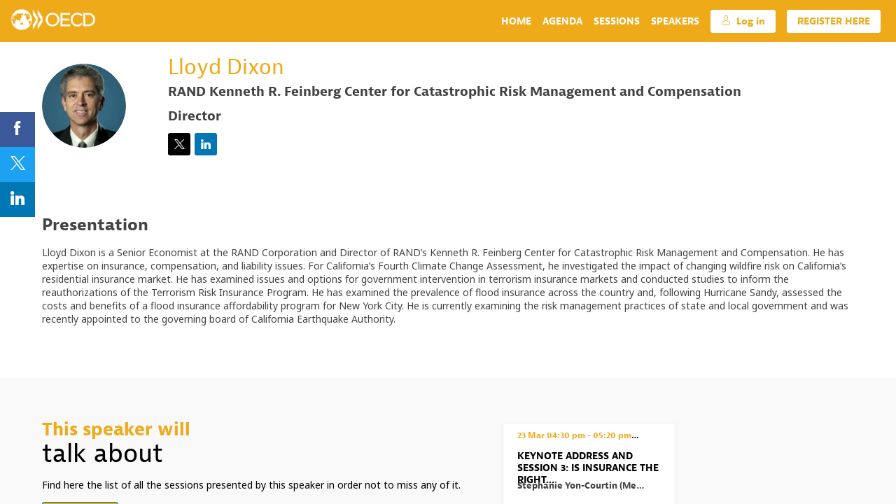

--- FILE ---
content_type: text/html; charset=utf-8
request_url: https://www.oecd-events.org/protection-gap-for-pandemic-risk/speaker/03ff812d-ba80-eb11-b566-000d3a20ecf5/lloyd-dixon
body_size: 52480
content:
<!DOCTYPE html>
                        <html lang="en" prefix="og: http://ogp.me/ns#">
                            <head>
        <link rel="preload" crossorigin="anonymous" href="https://assets.inwink.com/lib/20260115-25214-36f669dc1b3b06850043.css" as="style" />
<link rel="prefetch" crossorigin="anonymous" href="https://assets.inwink.com/lib/c-20260115-28328-0ee2b8d4cf8dc95b1a42.css" as="style" />
<link rel="prefetch" crossorigin="anonymous" href="https://assets.inwink.com/lib/c-20260115-87766-560ad9d6baa81ffdfccb.css" as="style" />
<link rel="prefetch" crossorigin="anonymous" href="https://assets.inwink.com/lib/c-20260115-53146-ee1983ef620d44d211b7.css" as="style" />
<link rel="prefetch" crossorigin="anonymous" href="https://assets.inwink.com/lib/c-20260115-87896-933101cef1543b37fec5.css" as="style" />
<link rel="prefetch" crossorigin="anonymous" href="https://assets.inwink.com/lib/c-20260115-93366-0443c5e74c4e392b1e91.css" as="style" />
<link rel="preload" crossorigin="anonymous" href="https://assets.inwink.com/lib/c-20260115-15560-93b5a63d14fae9378c0b.css" as="style" />
<link rel="preload" crossorigin="anonymous" href="https://assets.inwink.com/lib/c-20260115-87234-93b5a63d14fae9378c0b.css" as="style" />
<link rel="preload" crossorigin="anonymous" href="/protection-gap-for-pandemic-risk/theme.css?version=2026-01-15T16%3A52%3A29.102Z&from=2021-02-22T11:41:25.99" as="style" />
<link rel="preload" crossorigin="anonymous" href="https://assets.inwink.com/lib/c-20260115-54025-746bc9869ac1504a0c84.css" as="style" />
<link rel="preload" crossorigin="anonymous" href="/theme.css?version=2026-01-15T16%3A52%3A29.102Z&from=2025-03-17T09:14:06.67" as="style" />
<link rel="preload" crossorigin="anonymous" href="https://assets.inwink.com/lib/st-comps-20260115-01e6cbcce8bfb53da40a.js" as="script" />
<link rel="preload" crossorigin="anonymous" href="https://assets.inwink.com/lib/st-pages-20260115-7205bb28316436e16ad3.js" as="script" />
<link rel="preload" crossorigin="anonymous" href="https://assets.inwink.com/lib/st-vendors-r-20260115-2bbe5b0a9089679d3ec0.js" as="script" />
<link rel="preload" crossorigin="anonymous" href="https://assets.inwink.com/lib/st-vendors-20260115-b73d750d3f1d47a36314.js" as="script" />
<link rel="preload" crossorigin="anonymous" href="https://assets.inwink.com/lib/st-iw-20260115-1ada9886a337e3cabf18.js" as="script" />
<link rel="preload" crossorigin="anonymous" href="https://assets.inwink.com/lib/20260115-b4dc6672d626edbb30ab.js" as="script" />
<link rel="prefetch" crossorigin="anonymous" href="https://assets.inwink.com/lib/20260115-244cbdbff9a7dc9199cc.js" as="script" />
<link rel="prefetch" crossorigin="anonymous" href="https://assets.inwink.com/lib/20260115-748c9d947c4cd459255f.js" as="script" />
<link rel="prefetch" crossorigin="anonymous" href="https://assets.inwink.com/lib/20260115-2b59235f1700ffeee382.js" as="script" />
<link rel="prefetch" crossorigin="anonymous" href="https://assets.inwink.com/lib/20260115-76f88d2a12e7d0ca8c23.js" as="script" />
<link rel="prefetch" crossorigin="anonymous" href="https://assets.inwink.com/lib/20260115-d44be381a3801b822690.js" as="script" />
<link rel="prefetch" crossorigin="anonymous" href="https://assets.inwink.com/lib/20260115-2110df1eb3d95b86ef0f.js" as="script" />
<link rel="prefetch" crossorigin="anonymous" href="https://assets.inwink.com/lib/20260115-2fa0c153d16ba0a7af37.js" as="script" />
<link rel="prefetch" crossorigin="anonymous" href="https://assets.inwink.com/lib/20260115-ad6cbab53879e4e4baf2.js" as="script" />
<link rel="prefetch" crossorigin="anonymous" href="https://assets.inwink.com/lib/20260115-72445061d3b3ec2a29c6.js" as="script" />
<link rel="prefetch" crossorigin="anonymous" href="https://assets.inwink.com/lib/20260115-621d17b115ac67f22aa3.js" as="script" />
<link rel="prefetch" crossorigin="anonymous" href="https://assets.inwink.com/lib/20260115-68fc20c61dc1ab4efdc6.js" as="script" />
<link rel="preload" crossorigin="anonymous" href="https://assets.inwink.com/lib/20260115-244cbdbff9a7dc9199cc.js" as="script" />
<link rel="preload" crossorigin="anonymous" href="https://assets.inwink.com/lib/20260115-683ee60ff1ee095e85b9.js" as="script" />
<link rel="preload" crossorigin="anonymous" href="https://assets.inwink.com/lib/20260115-15bd302401c8504c8e6c.js" as="script" />
<link rel="preload" crossorigin="anonymous" href="https://assets.inwink.com/lib/20260115-a20237ce029abbe4ee20.js" as="script" />
<link rel="preload" crossorigin="anonymous" href="https://assets.inwink.com/lib/20260115-9518d43b9ef1661b378a.js" as="script" />
<link rel="preload" crossorigin="anonymous" href="https://assets.inwink.com/lib/20260115-75356eb58420a6a77023.js" as="script" />
<link rel="preload" crossorigin="anonymous" href="https://assets.inwink.com/lib/20260115-cae5447cc9a8e26848f6.js" as="script" />
<link rel="preload" crossorigin="anonymous" href="https://assets.inwink.com/lib/20260115-78ed193766951536c2fe.js" as="script" />
<link rel="preload" crossorigin="anonymous" href="https://assets.inwink.com/lib/20260115-132e4532fba24251c36b.js" as="script" />
<link rel="preload" crossorigin="anonymous" href="https://assets.inwink.com/lib/20260115-01da8eb3fe993d547adf.js" as="script" />
<link rel="preload" crossorigin="anonymous" href="https://assets.inwink.com/lib/20260115-795ac7d212fbca082a86.js" as="script" />
<link rel="preload" crossorigin="anonymous" href="https://assets.inwink.com/lib/20260115-f5316443128b5b9d30de.js" as="script" />
<link rel="preload" crossorigin="anonymous" href="https://assets.inwink.com/lib/20260115-430713c33369348ffcc3.js" as="script" />
<link rel="preload" crossorigin="anonymous" href="https://assets.inwink.com/lib/20260115-0cb20dc4ad576141cde7.js" as="script" />
<link rel="preload" crossorigin="anonymous" href="https://assets.inwink.com/lib/20260115-d6c412241b3f6fce6ae9.js" as="script" />
<link rel="preload" crossorigin="anonymous" href="https://assets.inwink.com/lib/20260115-2e8bcc003d43f29f8287.js" as="script" />
<link rel="preload" crossorigin="anonymous" href="https://assets.inwink.com/lib/20260115-f29153a4b062ce7b5d82.js" as="script" />
<link rel="preload" crossorigin="anonymous" href="/iwsd/protection-gap-for-pandemic-risk/ed.js?version=2026-01-15T16%3A52%3A29.102Z&from=2023-06-09T09%3A51%3A36.85" as="script" />
<link rel="preload" crossorigin="anonymous" href="/iwsd/protection-gap-for-pandemic-risk/ses.js?version=2026-01-15T16%3A52%3A29.102Z&from=2025-10-02T14%3A55%3A32.050Z" as="script" />
<link rel="preload" crossorigin="anonymous" href="/iwsd/protection-gap-for-pandemic-risk/spe.js?version=2026-01-15T16%3A52%3A29.102Z&from=2025-12-04T22%3A55%3A12.020Z" as="script" />
<link rel="preload" crossorigin="anonymous" href="/iwsd/protection-gap-for-pandemic-risk/tpl.js?version=2026-01-15T16%3A52%3A29.102Z&from=2023-08-11T08%3A17%3A21.270Z" as="script" />
<link rel="preload" crossorigin="anonymous" href="/iwsd/protection-gap-for-pandemic-risk/ftpl.js?version=2026-01-15T16%3A52%3A29.102Z&from=2026-01-16T23%3A50%3A32.684Z" as="script" />
<link rel="preload" crossorigin="anonymous" href="/iwsd/protection-gap-for-pandemic-risk/ls.js?version=2026-01-15T16%3A52%3A29.102Z&from=2026-01-17T01%3A07%3A08.861Z" as="script" />
<link rel="preload" crossorigin="anonymous" href="/iwsd/protection-gap-for-pandemic-risk/sv.js?version=2026-01-15T16%3A52%3A29.102Z&from=2025-05-16T06%3A58%3A28.610Z" as="script" />
<link rel="preload" crossorigin="anonymous" href="https://assets.inwink.com/lib/20260115-2b59235f1700ffeee382.js" as="script" />
<link rel="preload" crossorigin="anonymous" href="https://assets.inwink.com/lib/20260115-76f88d2a12e7d0ca8c23.js" as="script" />
<link rel="preload" crossorigin="anonymous" href="https://assets.inwink.com/lib/20260115-146e3272375921c79b11.js" as="script" />
<link rel="preload" crossorigin="anonymous" href="https://assets.inwink.com/lib/20260115-ed467e7d586e4d2b5926.js" as="script" />
<link rel="preload" crossorigin="anonymous" href="https://assets.inwink.com/lib/20260115-d44be381a3801b822690.js" as="script" />
<link rel="preload" crossorigin="anonymous" href="https://assets.inwink.com/lib/20260115-2110df1eb3d95b86ef0f.js" as="script" />
<link rel="preload" crossorigin="anonymous" href="https://assets.inwink.com/lib/20260115-944b88bb12d80a1114a3.js" as="script" />
<link rel="preload" crossorigin="anonymous" href="https://assets.inwink.com/lib/20260115-7ef01e3c4bd536fb6a82.js" as="script" />
<link rel="preload" crossorigin="anonymous" href="/iwsd/wd.js?version=2026-01-15T16%3A52%3A29.102Z&from=2026-01-17T01:06:21.945Z" as="script" />
<link rel="preload" crossorigin="anonymous" href="/iwsd/tpl.js?version=2026-01-15T16%3A52%3A29.102Z&from=2026-01-17T01:06:21.945Z" as="script" />
<link rel="preload" crossorigin="anonymous" href="/iwsd/ev.js?version=2026-01-15T16%3A52%3A29.102Z&from=2026-01-17T01:06:21.945Z" as="script" />
<link rel="preload" crossorigin="anonymous" href="/iwsd/ftpl.js?version=2026-01-15T16%3A52%3A29.102Z&from=2026-01-17T01:06:21.945Z" as="script" />
<link rel="preload" crossorigin="anonymous" href="/iwsd/ls.js?version=2026-01-15T16%3A52%3A29.102Z&from=2026-01-17T01:06:21.945Z" as="script" />
<link rel="preload" crossorigin="anonymous" href="https://assets.inwink.com/lib/appbundle-20260115-3e53022fadc062573746.js" as="script" />

        <link rel="prefetch" crossorigin="anonymous" href="https://assets.inwink.com/assets/fonts/inwink/inwinkpictos.css?ts=icons202601151645" as="font" /> 
        <link rel="prefetch" crossorigin="anonymous" href="https://assets.inwink.com/assets/styles/react-slick.css" as="style" />
        <meta charset="UTF-8" />
        <meta name="viewport" content="width=device-width, initial-scale=1" />
        <meta http-equiv="X-UA-Compatible" content="IE=edge" />
        <meta property="og:site_name" content="OECD events" /><title data-react-helmet="true">Lloyd Dixon</title><meta data-react-helmet="true" property="og:type" content="website"/><meta name="mobile-web-app-capable" content="yes" /><link rel="manifest" href="/protection-gap-for-pandemic-risk/manifest.json" /><link href="https://www.oecd.org/media/oecdorg/styleassets/images/favicon/favicon.gif" rel="icon" type="image/x-icon" /><link data-react-helmet="true" rel="canonical" href="https://www.oecd-events.org/protection-gap-for-pandemic-risk/attendee/03ff812d-ba80-eb11-b566-000d3a20ecf5/lloyd-dixon"/><style>body,html{ width:100%; height:100%; position:relative; margin:0; padding:0; background-color : #E4E4E4; overflow: hidden; font-size: 14px; } @media all and (display-mode: standalone) { body { background-color: #000; } } * { box-sizing: border-box; } body,html,input,textarea,keygen,select,button,a { font-family: Noto sans} h1,h2,h3,h4,h5,h6,label,.headline,button,a[role=button] { font-family: JAF-BERNINA-SANS} h1, h2, h3, h4, h5, h6{ margin: 0 0 0.2em 0; } #appsplash { z-index:9999; } html #appsplash .splash { box-sizing: border-box; position: fixed; z-index: 9999; width: 100%; height: 100%; left: 0; top: 0; background-color: #eeaa19; color: #FFFFFF; display: -webkit-flex; display: flex; flex-flow: column nowrap; align-items: center; justify-content: center; font-size: 14pt; text-transform: uppercase; transition: opacity 600ms ease-out; } .splash .splashcontent { width: 800px; box-sizing: border-box; max-width: 100%; margin: 0 auto; padding : 20px; display: -webkit-flex; display: flex; flex-flow: column nowrap; align-items: center; justify-content: center; } .splash .splashcontent img { max-width: 80%; height: auto !important; min-height: 1px; display: block; margin: auto; } .splash.hidden { opacity: 0; pointer-events: none; } .splash.hidden:not(.dismissed) { transition: opacity ease-in 1s; } .splash.dismissed { transition: none; } #approot, .approot { width: 100%; height:100%; left:0; top:0; overflow: hidden; position: absolute; } .loaderindicator.ring { display: -webkit-flex; display: flex; align-items: center; } .loaderindicator.ring .spinner{ margin-left: 8px; display: block; border-radius: 50%; width: 20px; height: 20px; min-width: 20px; min-height: 20px; border: 4px solid rgba(81, 125, 5, 0.4); border-top-color: rgba(81, 125, 5, 0.8); animation: loaderspin 1s infinite linear; flex-shrink: 0; } .loaderindicator.ring.big .spinner{ border-width: 6px; width: 40px; height: 40px; min-width: 40px; min-height: 40px; } @-webkit-keyframes loaderspin { from { -webkit-transform: rotate(0deg); } to { -webkit-transform: rotate(360deg); } } @keyframes loaderspin { from { transform: rotate(0deg); } to { transform: rotate(360deg); } }</style>
        <link href='https://fonts.googleapis.com/css?family=Noto+Sans:400,400i,700,700i' rel='stylesheet' type='text/css' /> <link href='https://use.typekit.net/gpp6kjc.css' rel='stylesheet' type='text/css' />
        <link rel="prefetch" crossorigin="anonymous" href="/bootstrap.js?v=2026-01-15T16%3A52%3A29.102Z" as="script" />        
        <link rel="preload" crossorigin="anonymous" href="https://assets.inwink.com/lib/20260115-606d9d6a412bd32b3f1a.js" as="script" />
<link rel="preload" crossorigin="anonymous" href="https://assets.inwink.com/lib/20260115-311b80a6e03b7bd84d36.js" as="script" />
<link rel="preload" crossorigin="anonymous" href="https://assets.inwink.com/lib/20260115-e68119426b674933721a.js" as="script" />
<link rel="preload" crossorigin="anonymous" href="https://assets.inwink.com/lib/20260115-2f3ef7cbb16ab6bfff21.js" as="script" />
<link crossorigin="anonymous" href="https://assets.inwink.com/lib/20260115-25214-36f669dc1b3b06850043.css" rel="stylesheet" />
<link crossorigin="anonymous" href="https://assets.inwink.com/lib/c-20260115-28328-0ee2b8d4cf8dc95b1a42.css" rel="stylesheet" />
<link crossorigin="anonymous" href="https://assets.inwink.com/lib/c-20260115-87766-560ad9d6baa81ffdfccb.css" rel="stylesheet" />
<link crossorigin="anonymous" href="https://assets.inwink.com/lib/c-20260115-53146-ee1983ef620d44d211b7.css" rel="stylesheet" />
<link crossorigin="anonymous" href="https://assets.inwink.com/lib/c-20260115-87896-933101cef1543b37fec5.css" rel="stylesheet" />
<link crossorigin="anonymous" href="https://assets.inwink.com/lib/c-20260115-93366-0443c5e74c4e392b1e91.css" rel="stylesheet" />
<link crossorigin="anonymous" href="https://assets.inwink.com/lib/c-20260115-15560-93b5a63d14fae9378c0b.css" rel="stylesheet" />
<link crossorigin="anonymous" href="https://assets.inwink.com/lib/c-20260115-87234-93b5a63d14fae9378c0b.css" rel="stylesheet" />
<link crossorigin="anonymous" href="https://assets.inwink.com/lib/c-20260115-54025-746bc9869ac1504a0c84.css" rel="stylesheet" />
<link crossorigin="anonymous" href="/protection-gap-for-pandemic-risk/theme.css?version=2026-01-15T16%3A52%3A29.102Z&from=2021-02-22T11:41:25.99" rel="stylesheet" />
<link crossorigin="anonymous" href="/theme.css?version=2026-01-15T16%3A52%3A29.102Z&from=2025-03-17T09:14:06.67" rel="stylesheet" />
<script type="application/ld+json">{"@context":"https://schema.org","@type":"WebSite","name":"OECD events","url":"https://www.oecd-events.org"}</script>     
        <script src="/bootstrap.js?v=2026-01-15T16%3A52%3A29.102Z"></script>               
    </head>
                            <body>
                                               
    <link crossorigin="anonymous" href="https://assets.inwink.com/assets/styles/react-slick.css" rel="stylesheet" />
    <link crossorigin="anonymous" href="https://assets.inwink.com/assets/fonts/inwink/inwinkpictos.css?ts=icons202601151645" rel="stylesheet" />  
         
                                <div id="approot"><!--$--><div class="approot"><div class="app-shell event-debdc7bc-0971-eb11-9889-000d3a20eda5  "><div class="app-shell-data "><div class="visualconfiguration empty"><style>html, body { } </style><div class="fonttheme"><link href="https://fonts.googleapis.com/css?family=Noto+Sans:400,400i,700,700i" rel="stylesheet" type="text/css"/><link href="https://use.typekit.net/gpp6kjc.css" rel="stylesheet" type="text/css"/><style>body,html,input,textarea,keygen,select,button,a { font-family: Noto sans} h1,h2,h3,h4,h5,h6,label,.headline,button,a[role=button] { font-family: JAF-BERNINA-SANS}</style></div></div><div class="app-layout hydrating event-shard event-debdc7bc-0971-eb11-9889-000d3a20eda5"><div class="app-content"><div class="app-header " style="background-color:#eeaa19;color:#FFFFFF"><div class="app-header-content"><div class="pagetitle withlogo withheaderitems align-right" id="appheadercontent"><a class="header-logo mainlogo" aria-label="" href="/protection-gap-for-pandemic-risk"><img src="https://cdn-assets.inwink.com/2b8f518c-772d-ea11-a601-281878303843-public/assets/pictures/logos/logo-oecd-footer.png" alt=""/></a><div class="title"><div class="pagetitle-content"></div></div><div class="menu" id="appheadermenu"><div class="links-list"><div class="menuitem level-1 " id="appheadermenu-menuitem-target-home"><a class="iconlink headline headline  level-1 link-inwink" style="font-weight:bold" role="link" aria-label="Home" href="/protection-gap-for-pandemic-risk"><span>Home</span></a></div><div class="menuitem level-1 " id="appheadermenu-menuitem-target-eventagenda"><a class="iconlink headline headline  level-1 link-inwink" style="font-weight:bold" role="link" aria-label="Agenda" href="/protection-gap-for-pandemic-risk/eventagenda"><span>Agenda</span></a></div><div class="menuitem level-1 " id="appheadermenu-menuitem-target-sessions"><a class="iconlink headline headline  level-1 link-inwink" style="font-weight:bold" role="link" aria-label="Sessions" href="/protection-gap-for-pandemic-risk/sessions"><span>Sessions</span></a></div><div class="menuitem level-1 " id="appheadermenu-menuitem-target-allspeakers"><a class="iconlink headline headline  level-1 link-inwink" style="font-weight:bold" role="link" aria-label="Speakers" href="/protection-gap-for-pandemic-risk/speakers"><span>Speakers</span></a></div><div class="menuitem level-1 " id="appheadermenu-menuitem-item-4"><a class="iconlink headline headline  level-1" aria-label="Log in" role="button" style="font-weight:bold"><i class="icon inwink-account"></i><span>Log in</span></a></div><div class="menuitem level-1 " id="appheadermenu-menuitem-registration-register"><a class="iconlink headline headline lightbtn  level-1 link-inwink" style="font-weight:bold" role="button" aria-label="REGISTER HERE" href="/protection-gap-for-pandemic-risk/registration/register"><span>REGISTER HERE</span></a></div></div></div></div></div></div><section id="main-content" class="app-pages event-pages"><div class="app-page-wrapper bloc-defaultbg transition-entered"><div class="app-page persondetailpage"><div class="app-page persondetailpage"><div class="pagecontent"><div class="dynamicpage dynamicpage-persondetail" style="background-repeat:no-repeat;background-size:cover;background-position:center"><script type="application/ld+json">{"@context":"http://schema.org","@type":"Event","name":"Addressing the protection gap for pandemic risk ","description":"Addressing the protection gap for pandemic risk ","startDate":"2021-03-23T08:00:00+01:00","endDate":"2021-03-24T22:00:00+01:00","location":{"@type":"Place","address":{"@type":"PostalAddress","addressLocality":"Online Event"}}}</script><div class="dynamicpage-blocscontainer dynamicpage-maincontent"><div class="dynamicpage-scrollcontent "><div id="bl-f30e5da0-2baf-471b-b264-284577f3a454" class="dynamicbloc-wrapper bloctheme bloctheme-debdc7bc-0971-eb11-9889-000d3a20eda5  hydrating"><div class="dynamicbloc-wrapper-contentcontainer dynamicbloc-wrapper-contentblocs"><div id="ct-eventuserdetail" class="dynamic-bloc-entitydetail  dynamicbloc-contentwrapper bloc-entitydetail headerpos-left onsmall-align-center"><div class="dynamiccontentbloc"><div class="bloc-header"><div class=""><div class=" userpicture"><div class=" userpicture-text"><span class="text">LD</span></div><div class=" userpicture-photo" style="background-image:url(&quot;https://cdn-assets.inwink.com/4e0345f6-065f-44d3-b9bc-0312a3d02da6/3f3efeac-5f2e-4277-b7fe-051c9317fa461&quot;)"></div></div></div></div><div class="bloc-content"><div class="bloc-content" style="margin-top:1em"><div class="content-wrapper content-wrapper"><h1 class=""><span class="fieldval"><span class="fieldtext">Lloyd</span></span><span> </span><span class="fieldval"><span class="fieldtext">Dixon</span></span></h1><h4 class="bloc-lighttext bloc-lighttext"><span class="fieldval"><span class="fieldtext">RAND Kenneth R. Feinberg Center for Catastrophic Risk Management and Compensation</span></span></h4><h4 class="bloc-lighttext bloc-lighttext"><span class="fieldval"><span class="fieldtext">Director</span></span></h4><eventuseraccounttype class=""></eventuseraccounttype><div class="sociallinks "><div class="sociallink clickable"><i class="icon inwink-twitter-logo"></i> <span class="label">@RANDCorporation</span></div><div class="sociallink clickable"><i class="icon inwink-linkedin-big-logo"></i> <span class="label">https://www.linkedin.com/in/lloyd-dixon-0b775319</span></div></div></div><div class=""><div class="itembloccontentactions no-actions"></div></div></div></div></div><div class="iw-clearfix"></div><style>#bl-f30e5da0-2baf-471b-b264-284577f3a454 #ct-eventuserdetail { margin-top: 20px; margin-bottom: 20px; } #bl-f30e5da0-2baf-471b-b264-284577f3a454 #ct-eventuserdetail .bloc-header { width: fit-content; display: flex; align-items: center; justify-content: center; } #bl-f30e5da0-2baf-471b-b264-284577f3a454 #ct-eventuserdetail .bloc-content .bloc-content { margin-top: 0 !important; display: flex; justify-content: space-between; } #bl-f30e5da0-2baf-471b-b264-284577f3a454 #ct-eventuserdetail .itembloccontentactions { position: static; width: fit-content; } #bl-f30e5da0-2baf-471b-b264-284577f3a454 #ct-eventuserdetail .sociallinks { justify-content: flex-start; } .appusermessage #bl-f30e5da0-2baf-471b-b264-284577f3a454 #ct-eventuserdetail .bloc-header { width: 100%; } .appusermessage #bl-f30e5da0-2baf-471b-b264-284577f3a454 #ct-eventuserdetail .bloc-content .bloc-content { justify-content: center; } .appusermessage #bl-f30e5da0-2baf-471b-b264-284577f3a454 #ct-eventuserdetail .bloc-actions.bottom-actions { display: none; } .appusermessage #bl-f30e5da0-2baf-471b-b264-284577f3a454 #ct-eventuserdetail .sociallinks { justify-content: center; } @media (max-width: 1023px) { #bl-f30e5da0-2baf-471b-b264-284577f3a454 #ct-eventuserdetail .itembloccontentactions { display: none; } #bl-f30e5da0-2baf-471b-b264-284577f3a454 #ct-eventuserdetail .bloc-actions.bottom-actions { text-align: center; } #bl-f30e5da0-2baf-471b-b264-284577f3a454 #ct-eventuserdetail .bloc-actions.bottom-actions a[role=button] { width: fit-content; display: inline-block; } #bl-f30e5da0-2baf-471b-b264-284577f3a454 #ct-eventuserdetail .dynamiccontentbloc { display: flex; flex-flow: row nowrap; justify-content: center; align-items: center; } #bl-f30e5da0-2baf-471b-b264-284577f3a454 #ct-eventuserdetail .bloc-header { margin-bottom: 0 !important; } #bl-f30e5da0-2baf-471b-b264-284577f3a454 #ct-eventuserdetail .bloc-content { flex-grow: 0; } #bl-f30e5da0-2baf-471b-b264-284577f3a454 #ct-eventuserdetail .bloc-content .bloc-content { text-align: left; margin-left: 1em; } #bl-f30e5da0-2baf-471b-b264-284577f3a454 #ct-eventuserdetail .bloc-content .bloc-content h1 { font-size: 1.5rem; } #bl-f30e5da0-2baf-471b-b264-284577f3a454 #ct-eventuserdetail .bloc-content .bloc-content h4, #bl-f30e5da0-2baf-471b-b264-284577f3a454 #ct-eventuserdetail .bloc-content .bloc-content h5 { margin-bottom: 0; } .appusermessage #bl-f30e5da0-2baf-471b-b264-284577f3a454 #ct-eventuserdetail .bloc-header { width: fit-content; } .appusermessage #bl-f30e5da0-2baf-471b-b264-284577f3a454 #ct-eventuserdetail .sociallinks { justify-content: flex-start; } }</style></div></div></div><div id="bl-990e476a-518d-4e23-ce08-be531c174f28" class="dynamicbloc-wrapper bloctheme bloctheme-debdc7bc-0971-eb11-9889-000d3a20eda5  hydrating"><div class="dynamicbloc-wrapper-contentcontainer dynamicbloc-wrapper-contentblocs"><div id="ct-eventuserdesc" class="dynamic-bloc-entitydetail  dynamicbloc-contentwrapper bloc-entitydetail"><div class="dynamiccontentbloc"><div class="bloc-content"><div class="bloc-content"><h3 class=""><span class="fieldval"><span class="fieldtext"><span>Presentation</span></span></span></h3><div class="description textdescription description textdescription"><span class="fieldval"><span class="fieldtext">Lloyd Dixon is a Senior Economist at the RAND Corporation and Director of RAND’s Kenneth R. Feinberg Center for Catastrophic Risk Management and Compensation. He has expertise on insurance, compensation, and liability issues.  For California’s Fourth Climate Change Assessment, he investigated the impact of changing wildfire risk on California’s residential insurance market.  He has examined issues and options for government intervention in terrorism insurance markets and conducted studies to inform the reauthorizations of the Terrorism Risk Insurance Program.  He has examined the prevalence of flood insurance across the country and, following Hurricane Sandy, assessed the costs and benefits of a flood insurance affordability program for New York City.  He is currently examining the risk management practices of state and local government and was recently appointed to the governing board of California Earthquake Authority.</span></span></div></div></div></div><div class="iw-clearfix"></div><style>#ct-eventuserdesc .bloc-header { display: none; }</style></div></div></div><div id="bl-teaser-sessions-bloc" class="dynamicbloc-wrapper bloctheme bloctheme-debdc7bc-0971-eb11-9889-000d3a20eda5 bloctheme-lightgreybloc hydrating"><div class="dynamicbloc-wrapper-contentcontainer dynamicbloc-wrapper-contentblocs"><div id="ct-teasersessions" class="itemslist teasersessionitems  dynamicbloc-contentwrapper bloc-teasersessions headerpos-left headersize-tall"><div class="dynamiccontentbloc"><style>#ct-teasersessions .session-item.inwink-item, #ct-teasersessions .meeting-item.inwink-item { position: relative; opacity : 1; display: block; text-decoration: none; color: inherit; } #ct-teasersessions .session-item.inwink-item h5.bloc-timeslots { width: calc(100% - 30px); white-space: nowrap; overflow: hidden; text-overflow: ellipsis; } #ct-teasersessions .session-item.inwink-item h5.bloc-timeslots span { white-space: inherit;} #ct-teasersessions .session-item.inwink-item > .itemcontent, #ct-teasersessions .meeting-item.inwink-item > .itemcontent { padding-top: 10px; height : 100%; text-decoration: none; } #ct-teasersessions .session-item.item.clickable:after, #ct-teasersessions .meeting-item.item.clickable:after{ content: ''; font-family: "inwink"; bottom: 10px; position: absolute; right: 10px; font-size: 12px; } #ct-teasersessions .session-item.inwink-item .sessiontitle, #ct-teasersessions .meeting-item.inwink-item .sessiontitle { margin : 0.5em 0; } #ct-teasersessions .session-item.inwink-item .bloc-timeslots, #ct-teasersessions .meeting-item.inwink-item .bloc-timeslots{ height: 16px; margin-bottom: 12px; overflow: hidden; text-overflow: ellipsis; white-space: nowrap; } #ct-teasersessions .session-item.inwink-item h3, #ct-teasersessions .meeting-item.inwink-item h3{ font-size: 14px; text-transform: uppercase; height: 38px; } #ct-teasersessions .session-item.inwink-item .bloc-speakers, #ct-teasersessions .meeting-item.inwink-item .bloc-speakers{ margin-top: 4px; text-transform: inherit; } #ct-teasersessions .sessionitemactions .session-error{position:absolute;right:0;left:unset!important;top:0;display:-webkit-box;display:-ms-flexbox;display:relative;width:230px;height:45px;-webkit-box-align:left;-ms-flex-align:center;align-items:center;-webkit-box-pack:center;-ms-flex-pack:center;justify-content:center;color:#fff;font-size:16px;text-align:center;background-color:rgba(0,0,0,.8);border-radius:4px;z-index:1}</style><header class="bloc-header"><h2 class="bloc-title"><span class="text pretitle bloc-accent">This speaker will</span> <span class="text bloctitle" style="color:#000000">talk about</span></h2><div class="bloc-separator"></div><div class="description">Find here the list of all the sessions presented by this speaker in order not to miss any of it.</div><div class="bloc-actions header-actions"><a role="button" href="/protection-gap-for-pandemic-risk/sessions">All sessions</a></div></header><div class="inwink-items teaser-list legacyflex layout-default-col2 layout-XXS-col1 layout-XS-col1 layout-S-col2 layout-M-col2 layout-L-col2 layout-XL-col2 layout-XXL-col2 layout-XXXXXXL-col2 align-default-left align-XXS-left align-XS-left align-S-left align-M-left align-L-left align-XL-left align-XXL-left align-XXXXXXL-left bloc-content"><div class="inwink-item session-item" id="item-977848ac-f671-eb11-9889-000d3a20eda5"><a class="itemcontent clickable  card" href="/protection-gap-for-pandemic-risk/session/977848ac-f671-eb11-9889-000d3a20eda5/keynote-address-and-session-3-is-insurance-the-right-option-"><div class="sessionitemactions hydro"></div><h5 class="bloc-timeslots"><span class="bloc-lighttext bloc-accent"><span class="fieldval"><span class="fieldtext">23 Mar</span></span><span> </span><span class="fieldval"><span class="fieldtext"><span> </span></span></span></span><span class="bloc-accent"><span class="fieldval"><span class="fieldtext">04:30 pm</span></span><span> </span><span class="fieldval"><span class="fieldtext"><span> - </span></span></span><span> </span><span class="fieldval"><span class="fieldtext">05:20 pm</span></span></span><span class="bloc-lighttext"><span class="fieldval"><span class="fieldtext"><span> | </span></span></span><span> </span><span class="fieldval"><span class="fieldtext">Plenary Sessions</span></span></span></h5><h3 class=""><span class="fieldval"><span class="fieldtext">Keynote address and Session 3: Is insurance the right...</span></span></h3><h5 class="bloc-lighttext bloc-speakers"><div class="sessionitemspeakers speakers-5 multi"><span class="speaker"><span class="firstname">Stéphanie</span><span class="lastname">Yon-Courtin</span><span class="company"> (<!-- -->Member of the European Parliament (Renew Group)<!-- -->)</span></span><span class="speaker"><span class="firstname">Lloyd</span><span class="lastname">Dixon</span><span class="company"> (<!-- -->RAND Kenneth R. Feinberg Center for Catastrophic Risk Management and Compensation<!-- -->)</span></span><span class="speaker"><span class="firstname">Antonio</span><span class="lastname">Gomes</span><span class="company"> (<!-- -->OECD<!-- -->)</span></span><span class="speaker"><span class="firstname">Paula</span><span class="lastname">Jarzabkowski</span><span class="company"> (<!-- -->Cass Business School, City University London<!-- -->)</span></span><span class="speaker"><span class="firstname">Olivier</span><span class="lastname">Mahul</span><span class="company"> (<!-- -->World Bank<!-- -->)</span></span></div></h5></a></div></div></div><div class="iw-clearfix"></div><div class="bloc-actions bottom-actions"><a role="button" href="/protection-gap-for-pandemic-risk/sessions">All sessions</a></div></div></div></div><div class="dynamicpage-scrollcontent-footer"><div id="bl-7e1d81e8-708c-4df9-a89d-e340ae812581" class="dynamicbloc-wrapper bloctheme bloctheme-debdc7bc-0971-eb11-9889-000d3a20eda5 bloctheme-primarycolorbloc hydrated bloclayout-flex300 bloc-footer"><style>#bl-7e1d81e8-708c-4df9-a89d-e340ae812581 h2 { font-size: 1.2em; font-weight: 700; } #bl-7e1d81e8-708c-4df9-a89d-e340ae812581 .contentpagelink { display: flex; align-items: center; margin-bottom: 0.5em; } #bl-7e1d81e8-708c-4df9-a89d-e340ae812581 .contentpagelink .iconplaceholder .cssicon { font-size: 1.5em; } #bl-7e1d81e8-708c-4df9-a89d-e340ae812581 .contentpagelink h4 { margin-top: 0; text-transform: initial; font-size: 1.2em; }</style><div class="dynamicbloc-wrapper-contentcontainer dynamicbloc-wrapper-contentblocs"><div id="ct-c4b7a4da-fa3c-4f26-9e85-d05c5604cfcb" class=" dynamicbloc-contentwrapper bloc-teasereventinfos headerpos-left headersize-small"><div class="dynamiccontentbloc"><header class="bloc-header"><img class="headerpicture" loading="eager" src="https://cdn-assets.inwink.com/c3021389-90d4-e911-a40a-501ac5066b5e-public/assets/pictures/logos/logo-oecd-footer.png"/><h2 class="bloc-title"><span class="text pretitle bloc-accent"></span> <span class="text bloctitle" style="color:#FFFFFF"></span></h2><div class="bloc-separator"></div><div class="description"><div>© 2019 Organisation for Economic&nbsp;</div><div>Co-operation and Development<br></div></div></header><style>#ct-c4b7a4da-fa3c-4f26-9e85-d05c5604cfcb { width: 60%; padding-right: 0; } #ct-c4b7a4da-fa3c-4f26-9e85-d05c5604cfcb .dynamiccontentbloc { display: flex; flex-flow: row nowrap; justify-content: flex-start; align-items: flex-start; } #ct-c4b7a4da-fa3c-4f26-9e85-d05c5604cfcb .contentpagelink h4 { font-size: 1em; } #ct-c4b7a4da-fa3c-4f26-9e85-d05c5604cfcb .bloc-header .headerpicture { margin: 0 0 1rem; } #ct-c4b7a4da-fa3c-4f26-9e85-d05c5604cfcb .bloc-header .description { margin-top: 0; } #ct-c4b7a4da-fa3c-4f26-9e85-d05c5604cfcb .bloc-header .bloc-separator { display: none; } #ct-c4b7a4da-fa3c-4f26-9e85-d05c5604cfcb .bloc-header { margin-right: 60px !important; } #ct-c4b7a4da-fa3c-4f26-9e85-d05c5604cfcb .contentpagelink .iconplaceholder { margin-right: 5px; } @media (max-width: 1023px) { #ct-c4b7a4da-fa3c-4f26-9e85-d05c5604cfcb { width: 50%; margin-top: 0; } #ct-c4b7a4da-fa3c-4f26-9e85-d05c5604cfcb .dynamiccontentbloc { flex-flow: row wrap; } }</style><div class="inwink-items bloc-content contentpagelink-items legacyflex layout-default-col2 layout-XXS-col2 layout-XS-col2 layout-S-col2 layout-M-col2 layout-L-col2 layout-XL-col2 layout-XXL-col2 layout-XXXXXXL-col2 layout-col2"><a id="8e8dbd6f-134d-4b45-8a67-75d9d2fc44ce" class="contentpagelink eventinfoslnk inwink-item link-url" href="https://www.oecd.org/termsandconditions/" target="_blank" rel="noopener"><div class="iconplaceholder"></div><div class="detail"><h4 class="title">Terms and Conditions</h4></div></a><a id="fad8b223-39d5-4a05-afde-f902079470cd" class="contentpagelink eventinfoslnk inwink-item link-url" href="https://www.oecd.org/privacy/" target="_blank" rel="noopener"><div class="iconplaceholder"></div><div class="detail"><h4 class="title">Privacy Policy</h4><div class="desc bloc-lighttext"></div></div></a></div></div><div class="iw-clearfix"></div><style>#ct-c4b7a4da-fa3c-4f26-9e85-d05c5604cfcb { width: 60%; padding-right: 0; } #ct-c4b7a4da-fa3c-4f26-9e85-d05c5604cfcb .dynamiccontentbloc { display: flex; flex-flow: row nowrap; justify-content: flex-start; align-items: flex-start; } #ct-c4b7a4da-fa3c-4f26-9e85-d05c5604cfcb .contentpagelink h4 { font-size: 1em; } #ct-c4b7a4da-fa3c-4f26-9e85-d05c5604cfcb .bloc-header .headerpicture { margin: 0 0 1rem; } #ct-c4b7a4da-fa3c-4f26-9e85-d05c5604cfcb .bloc-header .description { margin-top: 0; } #ct-c4b7a4da-fa3c-4f26-9e85-d05c5604cfcb .bloc-header .bloc-separator { display: none; } #ct-c4b7a4da-fa3c-4f26-9e85-d05c5604cfcb .bloc-header { margin-right: 60px !important; } #ct-c4b7a4da-fa3c-4f26-9e85-d05c5604cfcb .contentpagelink .iconplaceholder { margin-right: 5px; } @media (max-width: 1023px) { #ct-c4b7a4da-fa3c-4f26-9e85-d05c5604cfcb { width: 50%; margin-top: 0; } #ct-c4b7a4da-fa3c-4f26-9e85-d05c5604cfcb .dynamiccontentbloc { flex-flow: row wrap; } }</style></div><div id="ct-c32f1ac6-cd8a-4a72-9a4a-dcbc90e9c7c8" class=" dynamicbloc-contentwrapper bloc-teasereventinfos headerpos-left headersize-small"><div class="dynamiccontentbloc"><header class="bloc-header"><h2 class="bloc-title"><span class="text pretitle bloc-accent"></span> <span class="text bloctitle" style="color:#FFFFFF">Follow us (Social Media):</span></h2><div class="bloc-separator"></div><div class="description"></div></header><style>#ct-c32f1ac6-cd8a-4a72-9a4a-dcbc90e9c7c8 { width: 25%; padding-left: 0; } #ct-c32f1ac6-cd8a-4a72-9a4a-dcbc90e9c7c8 .bloc-title .bloctitle { font-size: 0.9em; font-weight: 400; text-transform: initial; } #ct-c32f1ac6-cd8a-4a72-9a4a-dcbc90e9c7c8 .contentpagelink-items { display: flex; flex-direction: row; flex-wrap: nowrap; width: 200px; } #ct-c32f1ac6-cd8a-4a72-9a4a-dcbc90e9c7c8 .bloc-header .bloc-separator { display: none; } @media (max-width: 1023px) { #ct-c32f1ac6-cd8a-4a72-9a4a-dcbc90e9c7c8 .contentpagelink-items { justify-content: flex-start; width: 300px; } #ct-c32f1ac6-cd8a-4a72-9a4a-dcbc90e9c7c8 .contentpagelink-items .contentpagelink { width: 15%; } } @media (max-width: 767px) { #ct-c32f1ac6-cd8a-4a72-9a4a-dcbc90e9c7c8 { padding-left: 16px; width: 100%; } }</style><div class="inwink-items bloc-content contentpagelink-items legacyflex layout-default-col2 layout-XXS-col2 layout-XS-col2 layout-S-col2 layout-M-col2 layout-L-col2 layout-XL-col2 layout-XXL-col2 layout-XXXXXXL-col2 layout-col2"><a id="c897332e-2d9e-4197-d980-ff36dd32b3ae" class="contentpagelink eventinfoslnk inwink-item link-url" href="https://www.youtube.com/channel/UC2XpiLmMYeldhnOaMQNab6Q" target="_blank" rel="noopener"><div class="iconplaceholder"><div class="cssicon inwink-youtube"></div></div><div class="detail"><h4 class="title"></h4><div class="desc bloc-lighttext"></div></div></a><a id="980bb6eb-7a1a-4359-8fbf-8bc1e3418f2b" class="contentpagelink eventinfoslnk inwink-item link-url" href="https://www.linkedin.com/company/oecd-competition-law-and-policy/" target="_blank" rel="noopener"><div class="iconplaceholder"><div class="cssicon inwink-linkedin-big-logo"></div></div><div class="detail"><div class="desc bloc-lighttext"></div></div></a><a id="1722288d-ec21-4ccf-833a-8735e523ba66" class="contentpagelink eventinfoslnk inwink-item link-url" href="https://www.oecd.org/daf/competition/" target="_blank" rel="noopener"><div class="iconplaceholder"><div class="cssicon inwink-web"></div></div><div class="detail"><h4 class="title"></h4><div class="desc bloc-lighttext"></div></div></a><a id="0fbd23b9-2c36-431c-fa4d-641a9f0ee33d" class="contentpagelink eventinfoslnk inwink-item link-url" href="https://twitter.com/search?f=tweets&amp;vertical=default&amp;q=%23OECDcomp&amp;src=typd" target="_blank" rel="noopener"><div class="iconplaceholder"><div class="cssicon inwink-twitter-logo"></div></div><div class="detail"><div class="desc bloc-lighttext"></div></div></a><a id="4a698a0e-e995-44cb-c035-37531989f7d3" class="contentpagelink eventinfoslnk inwink-item link-url" href="https://www.instagram.com/the_OECD" target="_blank" rel="noopener"><div class="iconplaceholder"><div class="cssicon inwink-instagram-logo"></div></div><div class="detail"><div class="desc bloc-lighttext"></div></div></a><a id="f824ef74-3db2-4040-b1bd-d21e08d67810" class="contentpagelink eventinfoslnk inwink-item link-url" href="http://www.facebook.com/theOECD" target="_blank" rel="noopener"><div class="iconplaceholder"><div class="cssicon inwink-facebook-logo"></div></div><div class="detail"></div></a></div></div><div class="iw-clearfix"></div><style>#ct-c32f1ac6-cd8a-4a72-9a4a-dcbc90e9c7c8 { width: 25%; padding-left: 0; } #ct-c32f1ac6-cd8a-4a72-9a4a-dcbc90e9c7c8 .bloc-title .bloctitle { font-size: 0.9em; font-weight: 400; text-transform: initial; } #ct-c32f1ac6-cd8a-4a72-9a4a-dcbc90e9c7c8 .contentpagelink-items { display: flex; flex-direction: row; flex-wrap: nowrap; width: 200px; } #ct-c32f1ac6-cd8a-4a72-9a4a-dcbc90e9c7c8 .bloc-header .bloc-separator { display: none; } @media (max-width: 1023px) { #ct-c32f1ac6-cd8a-4a72-9a4a-dcbc90e9c7c8 .contentpagelink-items { justify-content: flex-start; width: 300px; } #ct-c32f1ac6-cd8a-4a72-9a4a-dcbc90e9c7c8 .contentpagelink-items .contentpagelink { width: 15%; } } @media (max-width: 767px) { #ct-c32f1ac6-cd8a-4a72-9a4a-dcbc90e9c7c8 { padding-left: 16px; width: 100%; } }</style></div></div></div><div id="bl-a6582fa5-f811-4a08-e9a7-fb00f6e57113" class="dynamicbloc-wrapper bloctheme bloctheme-debdc7bc-0971-eb11-9889-000d3a20eda5  hydrated bloc-footer"><div class="dynamicbloc-wrapper-contentcontainer dynamicbloc-wrapper-contentblocs"><div id="ct-c962fa53-7334-49ab-b918-585c6dda5be8" class="bloc-linkstoolbar square colored dynamicbloc-contentwrapper bloc-linkstoolbar"><div class="dynamiccontentbloc"><div class="menuitem level-1 "><a class="iconlink headline facebook-logo level-1 link-social" role="link" href="https://facebook.com/sharer.php?u=null" aria-label="" target="blank" rel="noopener"><i class="icon inwink-facebook-logo"></i><span></span></a></div><div class="menuitem level-1 " id="menuitem-item-1"><a class="iconlink headline twitter-logo level-1 link-social" role="link" href="https://twitter.com/intent/tweet?url=null" aria-label="" target="blank" rel="noopener"><i class="icon inwink-twitter-logo"></i><span></span></a></div><div class="menuitem level-1 " id="menuitem-item-2"><a class="iconlink headline linkedin-big-logo level-1 link-social" role="link" href="https://www.linkedin.com/shareArticle?mini=true&amp;url=null" aria-label="" target="blank" rel="noopener"><i class="icon inwink-linkedin-big-logo"></i><span></span></a></div></div><div class="iw-clearfix"></div></div></div></div></div></div></div></div></div><div class="loaderindicator fullsize big bloctheme inactive ring"><span class="loaderindicator-content"><span>Loading</span> <i class="spinner"></i></span></div></div></div></div></section></div><div class="burger-menu" id="burger-menu" style="background-color:transparent;color:#FFFFFF"><i class="inwink-menu"></i></div></div><div id="webmaster" class="injectionplaceholder" style="display:none"><style>@supports (scroll-behavior: smooth) { * { scroll-behavior: smooth; } } button, a[role="button"], a { transition: all 0.4s ease-in-out; } .dynamicbloc-wrapper .bloc-actions.bottom-actions a[role=button], .dynamicbloc-wrapper .bloc-actions.bottom-actions button { display: inline-block !important; width: auto !important; } .myspace-profilemodule.networking h3 { font-size: 1.2rem !important; } .myspace-tabview.tabbed > header a { font-size: 1.5rem; } .app-page { overflow: visible !important; } .appmenu .appmenu-user-detail .person-bubble, .appmenu .appmenu-user-detail .person-name { pointer-events: none; cursor: default; } .app-header a[role=button] { border-radius: 3px; } .app-header .pagetitle.withheaderitems .menu .menu-languages { margin-left: 2rem !important; } .app-header .notif-content .messages { background-color: inherit !important; color: #fff !important; border: 0px solid #ffffff !important; } .appmenu .appmenu-items .appmenu-items-content .menulinks .menufooter { display: none; } .app_cordova-ios a[href^="http:"] > *, .app_cordova-ios a[href^="https:"] > * { pointer-events: none; } .app_cordova .video-wrapper .iframe-wrapper { height: 200px !important; } .dynamicpage-persondetailmodal .sociallinks { justify-content: center !important; } .dynamicbloc-wrapper .dynamicbloc-contentwrapper.headerpos-left .dynamiccontentbloc .bloc-header { width: auto !important; }</style></div><div id="tracking" class="injectionplaceholder" style="display:none"></div></div></div></div><!--/$--></div>   
                                <script type="text/javascript">window.INITIAL_STATE = JSON.parse(decodeURIComponent("%7B%22appMetaData%22%3A%7B%22origin%22%3A%22server%22%2C%22requestpath%22%3A%22https%3A%2F%2Fwww.oecd-events.org%2Fprotection-gap-for-pandemic-risk%2Fspeaker%2F03ff812d-ba80-eb11-b566-000d3a20ecf5%2Flloyd-dixon%22%2C%22logcontext%22%3Anull%2C%22loadedModules%22%3A%5B%22mod-entitydetail%22%2C%22mod-session-teasers%22%2C%22mod-control-linkstoolbar%22%2C%22mod-entitydetailv2%22%2C%22mod-bloccontentactions%22%5D%7D%2C%22pages%22%3A%7B%22hydrating%22%3Atrue%2C%22companion.page.persondetail%22%3A%7B%22id%22%3A%22companion.page.persondetail%22%2C%22shardid%22%3A%22debdc7bc-0971-eb11-9889-000d3a20eda5%22%2C%22shardtype%22%3A%22event%22%2C%22language%22%3A%22en%22%2C%22tinyurl%22%3A%22persondetail%22%2C%22pagelock%22%3A1768612029324%2C%22data%22%3A%7B%22eventuserdetail%22%3A%7B%22hydrating%22%3Atrue%7D%2C%22eventuserdesc%22%3A%7B%22hydrating%22%3Atrue%7D%2C%22teasersessions%22%3A%7B%22hydrating%22%3Atrue%2C%22sessions%22%3A%5B%7B%22isForAllAttendees%22%3Afalse%2C%22infos%22%3A%7B%22registered%22%3A1%2C%22attended%22%3A8%2C%22id%22%3A%22977848ac-f671-eb11-9889-000d3a20eda5%22%7D%2C%22exhibitors%22%3A%5B%5D%2C%22eventThemes%22%3A%5B%5D%2C%22status%22%3A%22Published%22%2C%22title%22%3A%7B%22en%22%3A%22Keynote%20address%20and%20Session%203%3A%20Is%20insurance%20the%20right%20option%3F%20%22%7D%2C%22description%22%3A%7B%22en%22%3A%22The%20Keynote%20address%20%5C%22The%20%20European%20policy%20perspective%5C%22%20will%20be%20followed%20by%20Session%203%20%5C%22Is%20insurance%20the%20right%20option%3F%5C%22%20Insurance%20is%20only%20one%20of%20approach%20to%20providing%20financial%20protection%20against%20the%20business%20disruption%20that%20results%20from%20a%20global%20pandemic.%20Governments%20have%20provided%20significant%20support%20to%20businesses%20in%20the%20context%20of%20COVID-19.%20%20This%20session%20will%20examine%20the%20different%20financing%20options%20for%20governments%20in%20providing%20support%20to%20businesses%20in%20the%20context%20of%20a%20pandemic%20from%20a%20public%20financial%20management%20perspective.%20%22%7D%2C%22startDate%22%3A%222021-03-23T16%3A30%3A00%22%2C%22endDate%22%3A%222021-03-23T17%3A20%3A00%22%2C%22moderateBeforePublish%22%3Atrue%2C%22sessionType%22%3A%5B%22Online%22%5D%2C%22onlineSessionType%22%3A%22ExternalIFrame%22%2C%22allowExtend%22%3Afalse%2C%22showNextSessions%22%3Afalse%2C%22hideInformationsTab%22%3Afalse%2C%22hidePartnersTab%22%3Afalse%2C%22roomId%22%3A%226a312843-f771-eb11-9889-000d3a20eda5%22%2C%22room%22%3A%7B%22name%22%3A%22Plenary%20Sessions%22%2C%22gatheringType%22%3A%5B%22Session%22%5D%2C%22hidden%22%3Afalse%2C%22isOnline%22%3Atrue%2C%22id%22%3A%226a312843-f771-eb11-9889-000d3a20eda5%22%2C%22validFrom%22%3A%222021-02-18T14%3A40%3A38.7%22%7D%2C%22sessionSpeakers%22%3A%5B%7B%22sessionId%22%3A%22977848ac-f671-eb11-9889-000d3a20eda5%22%2C%22personId%22%3A%22aa699182-fd7b-eb11-b566-000d3a20ecf5%22%2C%22validFrom%22%3A%221900-01-01T00%3A00%3A00%22%7D%2C%7B%22sessionId%22%3A%22977848ac-f671-eb11-9889-000d3a20eda5%22%2C%22personId%22%3A%2203ff812d-ba80-eb11-b566-000d3a20ecf5%22%2C%22validFrom%22%3A%221900-01-01T00%3A00%3A00%22%7D%2C%7B%22sessionId%22%3A%22977848ac-f671-eb11-9889-000d3a20eda5%22%2C%22personId%22%3A%22737b31ae-5a86-eb11-b566-000d3a20ecf5%22%2C%22validFrom%22%3A%221900-01-01T00%3A00%3A00%22%7D%2C%7B%22sessionId%22%3A%22977848ac-f671-eb11-9889-000d3a20eda5%22%2C%22personId%22%3A%22f1b918a6-fb71-eb11-9889-000d3a20eda5%22%2C%22validFrom%22%3A%221900-01-01T00%3A00%3A00%22%7D%2C%7B%22sessionId%22%3A%22977848ac-f671-eb11-9889-000d3a20eda5%22%2C%22personId%22%3A%22544269dc-fb71-eb11-9889-000d3a20eda5%22%2C%22validFrom%22%3A%221900-01-01T00%3A00%3A00%22%7D%5D%2C%22sessionPersonQuotas%22%3A%5B%5D%2C%22journeys%22%3A%5B%5D%2C%22moderators%22%3A%5B%7B%22moderatorId%22%3A%22e6b039ec-9e85-eb11-b566-000d3a20ecf5%22%7D%5D%2C%22id%22%3A%22977848ac-f671-eb11-9889-000d3a20eda5%22%2C%22validFrom%22%3A%222025-10-02T14%3A55%3A32.05%22%2C%22videourl%22%3A%22https%3A%2F%2Foecd.streamakaci.com%2Fprotection032021%2F23-session3%2F%22%2C%22thumbnail%22%3A%7B%22thumbUrl%22%3A%22https%3A%2F%2Fcdn-assets.inwink.com%2Fbd5950ff-3e27-4865-804f-46a4f27ead01%2F9d12600a-1b68-4be9-82fc-fb0b229e72201%22%2C%22thumbSmallUrl%22%3A%22https%3A%2F%2Fcdn-assets.inwink.com%2Fbd5950ff-3e27-4865-804f-46a4f27ead01%2F9d12600a-1b68-4be9-82fc-fb0b229e72202%22%2C%22thumbLargeUrl%22%3A%22https%3A%2F%2Fcdn-assets.inwink.com%2Fbd5950ff-3e27-4865-804f-46a4f27ead01%2F9d12600a-1b68-4be9-82fc-fb0b229e72203%22%2C%22name%22%3A%22imattsmart-uICNFvg2H0o-unsplash%2520(1).jpg%22%2C%22size%22%3A2233081%2C%22url%22%3A%22https%3A%2F%2Fcdn-assets.inwink.com%2Fbd5950ff-3e27-4865-804f-46a4f27ead01%2F9d12600a-1b68-4be9-82fc-fb0b229e7220%22%2C%22type%22%3A%22image%2Fjpeg%22%7D%2C%22lockvideobefore%22%3Atrue%2C%22lockvideobeforetolerance%22%3A5%2C%22showsessionquestions%22%3Atrue%2C%22showpolling%22%3Afalse%2C%22speakers%22%3A%5B%7B%22id%22%3A%22aa699182-fd7b-eb11-b566-000d3a20ecf5%22%7D%2C%7B%22id%22%3A%2203ff812d-ba80-eb11-b566-000d3a20ecf5%22%7D%2C%7B%22id%22%3A%22737b31ae-5a86-eb11-b566-000d3a20ecf5%22%7D%2C%7B%22id%22%3A%22f1b918a6-fb71-eb11-9889-000d3a20eda5%22%7D%2C%7B%22id%22%3A%22544269dc-fb71-eb11-9889-000d3a20eda5%22%7D%5D%2C%22timeslots%22%3A%5B%7B%22startDate%22%3A%222021-03-23T16%3A30%3A00%22%2C%22endDate%22%3A%222021-03-23T17%3A20%3A00%22%2C%22room%22%3A%7B%22name%22%3A%22Plenary%20Sessions%22%2C%22gatheringType%22%3A%5B%22Session%22%5D%2C%22hidden%22%3Afalse%2C%22isOnline%22%3Atrue%2C%22id%22%3A%226a312843-f771-eb11-9889-000d3a20eda5%22%2C%22validFrom%22%3A%222021-02-18T14%3A40%3A38.7%22%7D%2C%22gatheringId%22%3A%22977848ac-f671-eb11-9889-000d3a20eda5%22%2C%22id%22%3A%22977848ac-f671-eb11-9889-000d3a20eda5%22%2C%22roomId%22%3A%226a312843-f771-eb11-9889-000d3a20eda5%22%2C%22roomName%22%3A%22Plenary%20Sessions%22%7D%5D%2C%22meta%22%3A%7B%22version%22%3A0%2C%22revision%22%3A4%2C%22created%22%3A1768607437572%2C%22updated%22%3A1768612012159%7D%2C%22%24loki%22%3A4%7D%5D%2C%22itemtemplate%22%3A%7B%22itemsAlign%22%3A%7B%22default%22%3A%22left%22%7D%2C%22itemsLayout%22%3A%7B%22default%22%3A%22col2%22%2C%22L%22%3A%22col2%22%2C%22M%22%3A%22col1%22%2C%22S%22%3A%22col2%22%2C%22XXS%22%3A%22col1%22%7D%2C%22template%22%3A%7B%22type%22%3A%22article%22%2C%22isCard%22%3Atrue%2C%22blocs%22%3A%5B%7B%22type%22%3A%22sessionitemaction%22%7D%2C%7B%22type%22%3A%22h5%22%2C%22blocStyle%22%3A%5B%22timeslots%22%5D%2C%22blocs%22%3A%5B%7B%22type%22%3A%22span%22%2C%22blocStyle%22%3A%22lighttext%20bloc-accent%22%2C%22showIf%22%3A%5B%22timeslots%22%5D%2C%22fields%22%3A%5B%7B%22name%22%3A%22timeslots%5B0%5D.startDate%22%2C%22dateFormat%22%3A%7B%22fr%22%3A%22DD%20MMM%22%2C%22en%22%3A%22DD%20MMM%22%7D%7D%2C%7B%22uid%22%3A%22startdate%22%2C%22text%22%3A%7B%22fr%22%3A%22%20%22%2C%22en%22%3A%22%20%22%7D%7D%5D%7D%2C%7B%22type%22%3A%22span%22%2C%22blocStyle%22%3A%22accent%22%2C%22showIf%22%3A%5B%22timeslots%22%5D%2C%22fields%22%3A%5B%7B%22name%22%3A%22timeslots%5B0%5D.startDate%22%2C%22dateFormat%22%3A%7B%22fr%22%3A%22HH%3Amm%22%2C%22en%22%3A%22hh%3Amm%20a%22%7D%7D%2C%7B%22uid%22%3A%22startdate2%22%2C%22text%22%3A%7B%22fr%22%3A%22%20-%20%22%2C%22en%22%3A%22%20-%20%22%7D%7D%2C%7B%22name%22%3A%22timeslots%5B0%5D.endDate%22%2C%22dateFormat%22%3A%7B%22fr%22%3A%22HH%3Amm%22%2C%22en%22%3A%22hh%3Amm%20a%22%7D%7D%5D%7D%2C%7B%22type%22%3A%22span%22%2C%22blocStyle%22%3A%22lighttext%22%2C%22showIf%22%3A%5B%22timeslots%22%5D%2C%22fields%22%3A%5B%7B%22uid%22%3A%22room%22%2C%22text%22%3A%7B%22fr%22%3A%22%20%7C%20%22%2C%22en%22%3A%22%20%7C%20%22%7D%7D%2C%7B%22name%22%3A%22timeslots%5B0%5D.room.name%22%7D%5D%7D%5D%7D%2C%7B%22type%22%3A%22h3%22%2C%22fields%22%3A%5B%7B%22name%22%3A%22title%22%2C%22maxLength%22%3A60%7D%5D%7D%2C%7B%22type%22%3A%22h5%22%2C%22blocStyle%22%3A%5B%22lighttext%22%2C%22speakers%22%5D%2C%22showIf%22%3A%5B%22speakers%22%5D%2C%22blocs%22%3A%5B%7B%22type%22%3A%22sessionitemspeakers%22%2C%22showIf%22%3A%5B%22speakers%22%5D%7D%5D%7D%5D%2C%22className%22%3A%22%22%7D%2C%22customCSS%22%3A%22%23%23contentid%20.session-item.inwink-item%2C%20%23%23contentid%20.meeting-item.inwink-item%20%7B%5Cr%5Cn%20%20%20%20position%3A%20relative%3B%5Cr%5Cn%20%20%20%20opacity%20%3A%201%3B%5Cr%5Cn%20%20%20%20display%3A%20block%3B%5Cr%5Cn%20%20%20%20text-decoration%3A%20none%3B%5Cr%5Cn%20%20%20%20color%3A%20inherit%3B%5Cr%5Cn%7D%5Cr%5Cn%5Cr%5Cn%23%23contentid%20.session-item.inwink-item%20h5.bloc-timeslots%20%7B%5Cr%5Cn%20%20width%3A%20calc(100%25%20-%2030px)%3B%5Cr%5Cn%20%20white-space%3A%20nowrap%3B%5Cr%5Cn%20%20overflow%3A%20hidden%3B%5Cr%5Cn%20%20text-overflow%3A%20ellipsis%3B%5Cr%5Cn%7D%5Cr%5Cn%5Cr%5Cn%23%23contentid%20.session-item.inwink-item%20h5.bloc-timeslots%20span%20%7B%20white-space%3A%20inherit%3B%7D%5Cr%5Cn%5Cr%5Cn%23%23contentid%20.session-item.inwink-item%20%3E%20.itemcontent%2C%20%23%23contentid%20.meeting-item.inwink-item%20%3E%20.itemcontent%20%7B%5Cr%5Cn%20%20%20%20padding-top%3A%2010px%3B%5Cr%5Cn%20%20%20%20height%20%3A%20100%25%3B%5Cr%5Cn%20%20%20%20text-decoration%3A%20none%3B%5Cr%5Cn%7D%5Cr%5Cn%5Cr%5Cn%23%23contentid%20.session-item.item.clickable%3Aafter%2C%20%23%23contentid%20.meeting-item.item.clickable%3Aafter%7B%5Cr%5Cn%20%20%20%20content%3A%20''%3B%5Cr%5Cn%20%20%20%20font-family%3A%20%5C%22inwink%5C%22%3B%5Cr%5Cn%20%20%20%20bottom%3A%2010px%3B%5Cr%5Cn%20%20%20%20position%3A%20absolute%3B%5Cr%5Cn%20%20%20%20right%3A%2010px%3B%5Cr%5Cn%20%20%20%20font-size%3A%2012px%3B%5Cr%5Cn%7D%5Cr%5Cn%5Cr%5Cn%23%23contentid%20.session-item.inwink-item%20.sessiontitle%2C%20%23%23contentid%20.meeting-item.inwink-item%20.sessiontitle%20%7B%5Cr%5Cn%20%20%20%20margin%20%3A%200.5em%200%3B%5Cr%5Cn%7D%5Cr%5Cn%5Cr%5Cn%23%23contentid%20.session-item.inwink-item%20.bloc-timeslots%2C%20%23%23contentid%20.meeting-item.inwink-item%20.bloc-timeslots%7B%5Cr%5Cn%20%20%20%20height%3A%2016px%3B%5Cr%5Cn%20%20%20%20margin-bottom%3A%2012px%3B%5Cr%5Cn%20%20%20%20overflow%3A%20hidden%3B%5Cr%5Cn%20%20%20%20text-overflow%3A%20ellipsis%3B%5Cr%5Cn%20%20%20%20white-space%3A%20nowrap%3B%5Cr%5Cn%7D%5Cr%5Cn%5Cr%5Cn%23%23contentid%20.session-item.inwink-item%20h3%2C%20%23%23contentid%20.meeting-item.inwink-item%20h3%7B%20%20%20%20%20%20%20%20%20%20%20%20%20%20%20%20%20%20%20%20%20%20%20%20%5Cr%5Cn%20%20%20%20font-size%3A%2014px%3B%5Cr%5Cn%20%20%20%20text-transform%3A%20uppercase%3B%5Cr%5Cn%20%20%20%20height%3A%2038px%3B%20%20%20%20%20%20%20%20%5Cr%5Cn%7D%5Cr%5Cn%5Cr%5Cn%5Cr%5Cn%5Cr%5Cn%5Cr%5Cn%23%23contentid%20.session-item.inwink-item%20.bloc-speakers%2C%20%23%23contentid%20.meeting-item.inwink-item%20.bloc-speakers%7B%5Cr%5Cn%20%20%20%20margin-top%3A%204px%3B%5Cr%5Cn%20%20%20%20text-transform%3A%20inherit%3B%5Cr%5Cn%7D%5Cr%5Cn%20%23%23contentid%20.sessionitemactions%20.session-error%7Bposition%3Aabsolute%3Bright%3A0%3Bleft%3Aunset!important%3Btop%3A0%3Bdisplay%3A-webkit-box%3Bdisplay%3A-ms-flexbox%3Bdisplay%3Arelative%3Bwidth%3A230px%3Bheight%3A45px%3B-webkit-box-align%3Aleft%3B-ms-flex-align%3Acenter%3Balign-items%3Acenter%3B-webkit-box-pack%3Acenter%3B-ms-flex-pack%3Acenter%3Bjustify-content%3Acenter%3Bcolor%3A%23fff%3Bfont-size%3A16px%3Btext-align%3Acenter%3Bbackground-color%3Argba(0%2C0%2C0%2C.8)%3Bborder-radius%3A4px%3Bz-index%3A1%7D%22%2C%22_id%22%3Anull%7D%7D%2C%22c4b7a4da-fa3c-4f26-9e85-d05c5604cfcb%22%3A%7B%22hydrating%22%3Atrue%7D%2C%22c32f1ac6-cd8a-4a72-9a4a-dcbc90e9c7c8%22%3A%7B%22hydrating%22%3Atrue%7D%2C%22c962fa53-7334-49ab-b918-585c6dda5be8%22%3A%7B%22hydrating%22%3Atrue%7D%7D%2C%22template%22%3A%7B%22id%22%3A%220afee5e2-0275-eb11-b566-000d3a20ecf5%22%2C%22tinyUrl%22%3A%22persondetail%22%2C%22contentType%22%3A%22page%22%2C%22application%22%3A%22companion%22%2C%22state%22%3A%22published%22%2C%22relatedTo%22%3A%22person%22%2C%22disabled%22%3Afalse%2C%22config%22%3A%7B%22languages%22%3A%5B%22fr%22%5D%2C%22metadata%22%3A%7B%22dynamictitle%22%3A%5B%7B%22name%22%3A%22firstname%22%7D%2C%7B%22name%22%3A%22lastname%22%7D%5D%7D%2C%22blocs%22%3A%5B%7B%22themePreset%22%3A%22%22%2C%22content%22%3A%5B%7B%22id%22%3A%22eventuserdetail%22%2C%22type%22%3A%22entitydetail%22%2C%22layout%22%3A%7B%22header%22%3A%7B%22position%22%3A%22left%22%7D%2C%22smartphone%22%3A%7B%22align%22%3A%22center%22%7D%7D%2C%22properties%22%3A%7B%22header%22%3A%7B%22type%22%3A%22div%22%2C%22blocs%22%3A%5B%7B%22type%22%3A%22entityactions%22%2C%22className%22%3A%22bloc-accent%22%2C%22properties%22%3A%7B%22showActionsInFooter%22%3Atrue%7D%7D%2C%7B%22type%22%3A%22userpicture%22%2C%22fields%22%3A%5B%7B%22name%22%3A%22photo%22%7D%5D%2C%22customfields%22%3A%5B%7B%22name%22%3A%22firstname%22%7D%2C%7B%22name%22%3A%22lastname%22%7D%5D%7D%5D%7D%2C%22template%22%3A%7B%22type%22%3A%22div%22%2C%22style%22%3A%7B%22marginTop%22%3A%221em%22%7D%2C%22blocs%22%3A%5B%7B%22type%22%3A%22div%22%2C%22className%22%3A%22content-wrapper%22%2C%22blocs%22%3A%5B%7B%22type%22%3A%22h1%22%2C%22fields%22%3A%5B%7B%22name%22%3A%22firstname%22%7D%2C%7B%22name%22%3A%22lastname%22%7D%5D%7D%2C%7B%22type%22%3A%22h4%22%2C%22className%22%3A%22bloc-lighttext%22%2C%22fields%22%3A%5B%7B%22name%22%3A%22company%22%7D%5D%7D%2C%7B%22type%22%3A%22h4%22%2C%22className%22%3A%22bloc-lighttext%22%2C%22fields%22%3A%5B%7B%22name%22%3A%22jobTitle%22%7D%5D%7D%2C%7B%22type%22%3A%22eventuseraccounttype%22%7D%2C%7B%22type%22%3A%22sociallinks%22%2C%22properties%22%3A%7B%22showMail%22%3Afalse%7D%7D%5D%7D%2C%7B%22type%22%3A%22div%22%2C%22showIf%22%3A%5B%7B%22name%22%3A%22kinds%22%2C%22op%22%3A%22contains%22%2C%22val%22%3A%22speaker%22%7D%5D%2C%22blocs%22%3A%5B%7B%22type%22%3A%22bloccontentactions%22%7D%5D%7D%5D%7D%7D%2C%22customCSS%22%3A%22%23%23blocid%20%23%23contentid%20%7B%5Cr%5Cn%20%20margin-top%3A%2020px%3B%5Cr%5Cn%20%20margin-bottom%3A%2020px%3B%5Cr%5Cn%7D%5Cr%5Cn%5Cr%5Cn%5Cr%5Cn%5Cr%5Cn%2F*%20userpicture%20*%2F%5Cr%5Cn%23%23blocid%20%23%23contentid%20.bloc-header%20%7B%5Cr%5Cn%20%20width%3A%20fit-content%3B%5Cr%5Cn%20%20display%3A%20flex%3B%5Cr%5Cn%20%20align-items%3A%20center%3B%5Cr%5Cn%20%20justify-content%3A%20center%3B%5Cr%5Cn%7D%5Cr%5Cn%5Cr%5Cn%2F*%20content%20*%2F%5Cr%5Cn%23%23blocid%20%23%23contentid%20.bloc-content%20.bloc-content%20%7B%5Cr%5Cn%20%20margin-top%3A%200%20!important%3B%5Cr%5Cn%20%20display%3A%20flex%3B%5Cr%5Cn%20%20justify-content%3A%20space-between%3B%5Cr%5Cn%7D%5Cr%5Cn%5Cr%5Cn%23%23blocid%20%23%23contentid%20.itembloccontentactions%20%7B%5Cr%5Cn%20%20position%3A%20static%3B%5Cr%5Cn%20%20width%3A%20fit-content%3B%5Cr%5Cn%7D%5Cr%5Cn%5Cr%5Cn%2F*%20sociallinks%20*%2F%5Cr%5Cn%23%23blocid%20%23%23contentid%20.sociallinks%20%7B%5Cr%5Cn%20%20justify-content%3A%20flex-start%3B%5Cr%5Cn%7D%5Cr%5Cn%5Cr%5Cn%2F*%20Modal%20user%20networking%20*%2F%5Cr%5Cn.appusermessage%20%23%23blocid%20%23%23contentid%20.bloc-header%20%7B%5Cr%5Cn%20%20width%3A%20100%25%3B%5Cr%5Cn%7D%20%5Cr%5Cn%5Cr%5Cn.appusermessage%20%23%23blocid%20%23%23contentid%20.bloc-content%20.bloc-content%20%7B%5Cr%5Cn%20%20justify-content%3A%20center%3B%5Cr%5Cn%7D%5Cr%5Cn%5Cr%5Cn%5Cr%5Cn.appusermessage%20%23%23blocid%20%23%23contentid%20.bloc-actions.bottom-actions%20%7B%5Cr%5Cn%20%20display%3A%20none%3B%5Cr%5Cn%7D%5Cr%5Cn%5Cr%5Cn.appusermessage%20%23%23blocid%20%23%23contentid%20.sociallinks%20%7B%5Cr%5Cn%20%20justify-content%3A%20center%3B%5Cr%5Cn%7D%5Cr%5Cn%5Cr%5Cn%5Cr%5Cn%2F*%20responsive%20*%2F%5Cr%5Cn%40media%20(max-width%3A%201023px)%20%7B%5Cr%5Cn%20%20%23%23blocid%20%23%23contentid%20.itembloccontentactions%20%7B%5Cr%5Cn%20%20%20%20display%3A%20none%3B%5Cr%5Cn%20%20%7D%5Cr%5Cn%5Cr%5Cn%20%20%23%23blocid%20%23%23contentid%20.bloc-actions.bottom-actions%20%7B%5Cr%5Cn%20%20%20%20text-align%3A%20center%3B%5Cr%5Cn%20%20%7D%5Cr%5Cn%5Cr%5Cn%20%20%23%23blocid%20%23%23contentid%20.bloc-actions.bottom-actions%20a%5Brole%3Dbutton%5D%20%7B%5Cr%5Cn%20%20%20%20width%3A%20fit-content%3B%5Cr%5Cn%20%20%20%20display%3A%20inline-block%3B%5Cr%5Cn%20%20%7D%5Cr%5Cn%5Cr%5Cn%20%20%20%20%23%23blocid%20%23%23contentid%20.dynamiccontentbloc%20%7B%5Cr%5Cn%20%20%20%20display%3A%20flex%3B%5Cr%5Cn%20%20%20%20flex-flow%3A%20row%20nowrap%3B%5Cr%5Cn%20%20%20%20justify-content%3A%20center%3B%5Cr%5Cn%20%20%20%20align-items%3A%20center%3B%5Cr%5Cn%20%20%7D%5Cr%5Cn%5Cr%5Cn%20%20%23%23blocid%20%23%23contentid%20.bloc-header%20%7B%5Cr%5Cn%20%20%20%20margin-bottom%3A%200%20!important%3B%5Cr%5Cn%20%20%7D%5Cr%5Cn%5Cr%5Cn%20%20%23%23blocid%20%23%23contentid%20.bloc-content%20%7B%5Cr%5Cn%20%20%20%20flex-grow%3A%200%3B%5Cr%5Cn%20%20%7D%5Cr%5Cn%5Cr%5Cn%20%20%23%23blocid%20%23%23contentid%20.bloc-content%20.bloc-content%20%7B%5Cr%5Cn%20%20%20%20text-align%3A%20left%3B%5Cr%5Cn%20%20%20%20margin-left%3A%201em%3B%5Cr%5Cn%20%20%7D%5Cr%5Cn%5Cr%5Cn%20%20%23%23blocid%20%23%23contentid%20.bloc-content%20.bloc-content%20h1%20%7B%5Cr%5Cn%20%20%20%20font-size%3A%201.5rem%3B%5Cr%5Cn%20%20%7D%5Cr%5Cn%5Cr%5Cn%20%20%23%23blocid%20%23%23contentid%20.bloc-content%20.bloc-content%20h4%2C%5Cr%5Cn%20%20%23%23blocid%20%23%23contentid%20.bloc-content%20.bloc-content%20h5%20%7B%5Cr%5Cn%20%20%20%20margin-bottom%3A%200%3B%5Cr%5Cn%20%20%7D%5Cr%5Cn%5Cr%5Cn%20%20.appusermessage%20%23%23blocid%20%23%23contentid%20.bloc-header%20%7B%5Cr%5Cn%20%20%20%20width%3A%20fit-content%3B%5Cr%5Cn%20%20%7D%5Cr%5Cn%5Cr%5Cn%20%20.appusermessage%20%23%23blocid%20%23%23contentid%20.sociallinks%20%7B%5Cr%5Cn%20%20%20%20justify-content%3A%20flex-start%3B%5Cr%5Cn%20%20%7D%5Cr%5Cn%7D%5Cr%5Cn%22%2C%22customCSSClass%22%3A%22%22%2C%22actions%22%3A%5B%5D%7D%5D%2C%22id%22%3A%22f30e5da0-2baf-471b-b264-284577f3a454%22%2C%22_index%22%3A0%7D%2C%7B%22themePreset%22%3A%22%22%2C%22content%22%3A%5B%7B%22id%22%3A%22eventuserdesc%22%2C%22type%22%3A%22entitydetail%22%2C%22showIf%22%3A%5B%7B%22or%22%3A%5B%7B%22not%22%3A%7B%22or%22%3A%5B%7B%22name%22%3A%22entity.description%22%2C%22op%22%3A%22isempty%22%7D%2C%7B%22name%22%3A%22entity.description%22%2C%22op%22%3A%22eq%22%2C%22val%22%3A%22%22%7D%2C%7B%22name%22%3A%22entity.description%22%2C%22op%22%3A%22eq%22%2C%22val%22%3Anull%7D%5D%7D%7D%2C%7B%22not%22%3A%7B%22or%22%3A%5B%7B%22name%22%3A%22entity.preferences.domains%22%2C%22op%22%3A%22isempty%22%7D%2C%7B%22name%22%3A%22entity.preferences.domains%22%2C%22op%22%3A%22eq%22%2C%22val%22%3A%22%22%7D%2C%7B%22name%22%3A%22entity.preferences.domains%22%2C%22op%22%3A%22eq%22%2C%22val%22%3Anull%7D%5D%7D%7D%2C%7B%22not%22%3A%7B%22or%22%3A%5B%7B%22name%22%3A%22entity.preferences.themes%22%2C%22op%22%3A%22isempty%22%7D%2C%7B%22name%22%3A%22entity.preferences.themes%22%2C%22op%22%3A%22eq%22%2C%22val%22%3A%22%22%7D%2C%7B%22name%22%3A%22entity.preferences.themes%22%2C%22op%22%3A%22eq%22%2C%22val%22%3Anull%7D%5D%7D%7D%5D%7D%5D%2C%22layout%22%3Anull%2C%22properties%22%3A%7B%22noHeader%22%3Atrue%2C%22template%22%3A%7B%22type%22%3A%22div%22%2C%22blocs%22%3A%5B%7B%22type%22%3A%22h3%22%2C%22showIf%22%3A%5B%7B%22not%22%3A%7B%22or%22%3A%5B%7B%22name%22%3A%22entity.description%22%2C%22op%22%3A%22isempty%22%7D%2C%7B%22name%22%3A%22entity.description%22%2C%22op%22%3A%22eq%22%2C%22val%22%3A%22%22%7D%2C%7B%22name%22%3A%22entity.description%22%2C%22op%22%3A%22eq%22%2C%22val%22%3Anull%7D%5D%7D%7D%5D%2C%22fields%22%3A%5B%7B%22uid%22%3A%22presentation%22%2C%22text%22%3A%7B%22fr%22%3A%22Pr%C3%A9sentation%22%2C%22en%22%3A%22Presentation%22%7D%7D%5D%7D%2C%7B%22type%22%3A%22div%22%2C%22showIf%22%3A%5B%7B%22not%22%3A%7B%22or%22%3A%5B%7B%22name%22%3A%22entity.description%22%2C%22op%22%3A%22isempty%22%7D%2C%7B%22name%22%3A%22entity.description%22%2C%22op%22%3A%22eq%22%2C%22val%22%3A%22%22%7D%2C%7B%22name%22%3A%22entity.description%22%2C%22op%22%3A%22eq%22%2C%22val%22%3Anull%7D%5D%7D%7D%5D%2C%22className%22%3A%22description%20textdescription%22%2C%22fields%22%3A%5B%7B%22name%22%3A%22description%22%7D%5D%7D%2C%7B%22type%22%3A%22personpreferences%22%2C%22showIf%22%3A%5B%7B%22not%22%3A%7B%22name%22%3A%22kinds%22%2C%22op%22%3A%22some%22%2C%22val%22%3A%22speaker%22%7D%7D%2C%7B%22or%22%3A%5B%7B%22not%22%3A%7B%22or%22%3A%5B%7B%22name%22%3A%22entity.preferences.domains%22%2C%22op%22%3A%22isempty%22%7D%2C%7B%22name%22%3A%22entity.preferences.domains%22%2C%22op%22%3A%22eq%22%2C%22val%22%3A%22%22%7D%2C%7B%22name%22%3A%22entity.preferences.domains%22%2C%22op%22%3A%22eq%22%2C%22val%22%3Anull%7D%5D%7D%7D%2C%7B%22not%22%3A%7B%22or%22%3A%5B%7B%22name%22%3A%22entity.preferences.themes%22%2C%22op%22%3A%22isempty%22%7D%2C%7B%22name%22%3A%22entity.preferences.themes%22%2C%22op%22%3A%22eq%22%2C%22val%22%3A%22%22%7D%2C%7B%22name%22%3A%22entity.preferences.themes%22%2C%22op%22%3A%22eq%22%2C%22val%22%3Anull%7D%5D%7D%7D%5D%7D%5D%2C%22title%22%3A%7B%22fr%22%3A%22Mes%20centres%20d'int%C3%A9r%C3%AAts%22%2C%22en%22%3A%22My%20interests%22%7D%7D%5D%7D%7D%2C%22header%22%3Anull%2C%22customCSS%22%3A%22%23%23contentid%20.bloc-header%20%7B%5Cr%5Cn%20%20display%3A%20none%3B%5Cr%5Cn%7D%5Cr%5Cn%5Cr%5Cn%22%7D%5D%2C%22id%22%3A%22990e476a-518d-4e23-ce08-be531c174f28%22%2C%22_index%22%3A1%7D%2C%7B%22themePreset%22%3A%22lightgreybloc%22%2C%22content%22%3A%5B%7B%22id%22%3A%22teasersessions%22%2C%22type%22%3A%22teasersessions%22%2C%22header%22%3A%7B%22preTitle%22%3A%7B%22fr%22%3A%22Ses%22%2C%22en%22%3A%22This%20speaker%20will%22%7D%2C%22title%22%3A%7B%22fr%22%3A%22sessions%22%2C%22en%22%3A%22talk%20about%22%7D%2C%22description%22%3A%7B%22fr%22%3A%22Retrouvez%20la%20liste%20de%20toutes%20les%20sessions%20pr%C3%A9sent%C3%A9es%20par%20ce%20speaker%20pour%20ne%20manquer%20aucune%20de%20ses%20interventions.%22%2C%22en%22%3A%22Find%20here%20the%20list%20of%20all%20the%20sessions%20presented%20by%20this%20speaker%20in%20order%20not%20to%20miss%20any%20of%20it.%22%7D%7D%2C%22actions%22%3A%5B%7B%22id%22%3A%22default-action%22%2C%22link%22%3A%22allsessions%22%2C%22label%22%3A%7B%22fr%22%3A%22Toutes%20les%20sessions%22%2C%22en%22%3A%22All%20sessions%22%7D%2C%22icon%22%3A%7B%22className%22%3A%22%22%7D%7D%5D%2C%22layout%22%3A%7B%22header%22%3A%7B%22position%22%3A%22left%22%2C%22size%22%3A%22tall%22%7D%7D%2C%22properties%22%3A%7B%22itemsDisplayMode%22%3A%22list%22%2C%22template%22%3A%22sessionitem%22%2C%22itemsLayout%22%3A%7B%22default%22%3A%22col2%22%2C%22XL%22%3A%22col2%22%2C%22L%22%3A%22col2%22%2C%22M%22%3A%22col2%22%2C%22S%22%3A%22col2%22%2C%22XS%22%3A%22col1%22%2C%22XXS%22%3A%22col1%22%7D%7D%7D%5D%2C%22id%22%3A%22teaser-sessions-bloc%22%2C%22_index%22%3A2%7D%5D%7D%2C%22validFrom%22%3A%222021-02-22T11%3A41%3A26.8%22%2C%22meta%22%3A%7B%22version%22%3A0%2C%22revision%22%3A0%2C%22created%22%3A1768607430156%7D%2C%22%24loki%22%3A20%7D%2C%22context%22%3A%7B%22entity%22%3A%7B%22principalKindId%22%3A%22aeaaa2cc-cd25-4e42-9961-99178cacaba9%22%2C%22firstname%22%3A%22Lloyd%22%2C%22lastname%22%3A%22Dixon%22%2C%22company%22%3A%22RAND%20Kenneth%20R.%20Feinberg%20Center%20for%20Catastrophic%20Risk%20Management%20and%20Compensation%22%2C%22jobTitle%22%3A%22Director%22%2C%22kinds%22%3A%5B%22speaker%22%5D%2C%22status%22%3A%22Published%22%2C%22animatedSessions%22%3A%5B%7B%22id%22%3A%22977848ac-f671-eb11-9889-000d3a20eda5%22%7D%5D%2C%22journeys%22%3A%5B%5D%2C%22linkedin%22%3A%22https%3A%2F%2Fwww.linkedin.com%2Fin%2Flloyd-dixon-0b775319%22%2C%22twitter%22%3A%22%40RANDCorporation%22%2C%22speakercategory%22%3A%2206Speakers%22%2C%22firstLogin%22%3A%222021-03-22T20%3A30%3A05.9477101%2B00%3A00%22%2C%22id%22%3A%2203ff812d-ba80-eb11-b566-000d3a20ecf5%22%2C%22validFrom%22%3A%222025-12-04T22%3A55%3A12.02%22%2C%22description%22%3A%7B%22en%22%3A%22Lloyd%20Dixon%20is%20a%20Senior%20Economist%20at%20the%20RAND%20Corporation%20and%20Director%20of%20RAND%E2%80%99s%20Kenneth%20R.%20Feinberg%20Center%20for%20Catastrophic%20Risk%20Management%20and%20Compensation.%20He%20has%20expertise%20on%20insurance%2C%20compensation%2C%20and%20liability%20issues.%20%20For%20California%E2%80%99s%20Fourth%20Climate%20Change%20Assessment%2C%20he%20investigated%20the%20impact%20of%20changing%20wildfire%20risk%20on%20California%E2%80%99s%20residential%20insurance%20market.%20%20He%20has%20examined%20issues%20and%20options%20for%20government%20intervention%20in%20terrorism%20insurance%20markets%20and%20conducted%20studies%20to%20inform%20the%20reauthorizations%20of%20the%20Terrorism%20Risk%20Insurance%20Program.%20%20He%20has%20examined%20the%20prevalence%20of%20flood%20insurance%20across%20the%20country%20and%2C%20following%20Hurricane%20Sandy%2C%20assessed%20the%20costs%20and%20benefits%20of%20a%20flood%20insurance%20affordability%20program%20for%20New%20York%20City.%20%20He%20is%20currently%20examining%20the%20risk%20management%20practices%20of%20state%20and%20local%20government%20and%20was%20recently%20appointed%20to%20the%20governing%20board%20of%20California%20Earthquake%20Authority.%22%7D%2C%22photo%22%3A%7B%22thumbUrl%22%3A%22https%3A%2F%2Fcdn-assets.inwink.com%2F4e0345f6-065f-44d3-b9bc-0312a3d02da6%2F3f3efeac-5f2e-4277-b7fe-051c9317fa461%22%2C%22thumbSmallUrl%22%3A%22https%3A%2F%2Fcdn-assets.inwink.com%2F4e0345f6-065f-44d3-b9bc-0312a3d02da6%2F3f3efeac-5f2e-4277-b7fe-051c9317fa462%22%2C%22thumbLargeUrl%22%3A%22https%3A%2F%2Fcdn-assets.inwink.com%2F4e0345f6-065f-44d3-b9bc-0312a3d02da6%2F3f3efeac-5f2e-4277-b7fe-051c9317fa463%22%2C%22name%22%3A%22Lloyd%2520Dixon.jpg%22%2C%22size%22%3A5361%2C%22url%22%3A%22https%3A%2F%2Fcdn-assets.inwink.com%2F4e0345f6-065f-44d3-b9bc-0312a3d02da6%2F3f3efeac-5f2e-4277-b7fe-051c9317fa46%22%2C%22type%22%3A%22image%2Fjpeg%22%7D%2C%22sessions%22%3A%5B%7B%22id%22%3A%22977848ac-f671-eb11-9889-000d3a20eda5%22%7D%5D%2C%22meta%22%3A%7B%22version%22%3A0%2C%22revision%22%3A4%2C%22created%22%3A1768607452386%2C%22updated%22%3A1768612026992%7D%2C%22%24loki%22%3A12%7D%2C%22entityKind%22%3A%22Person%22%2C%22entityid%22%3A%2203ff812d-ba80-eb11-b566-000d3a20ecf5%22%2C%22fieldtemplate%22%3A%7B%22entityName%22%3A%22person%22%2C%22template%22%3A%7B%22scopes%22%3A%7B%22validFrom%22%3A%5B%22public%22%5D%2C%22firstname%22%3A%5B%22public%22%5D%2C%22lastname%22%3A%5B%22public%22%5D%2C%22company%22%3A%5B%22public%22%5D%2C%22jobTitle%22%3A%5B%22public%22%5D%2C%22description%22%3A%5B%22public%22%5D%2C%22photo%22%3A%5B%22public%22%5D%2C%22kinds%22%3A%5B%22public%22%5D%2C%22isRegistered%22%3A%5B%22own%22%2C%22search%22%5D%2C%22sessions%22%3A%5B%22public%22%5D%2C%22exhibitorAccounts%22%3A%5B%22public%22%5D%2C%22mail%22%3A%5B%22own%22%5D%2C%22preferredLanguage%22%3A%5B%22own%22%5D%2C%22allowNetworking%22%3A%5B%22public%22%5D%2C%22preferences%22%3A%5B%22public%22%5D%2C%22notificationPreferences%22%3A%5B%22own%22%5D%2C%22website%22%3A%5B%22public%22%5D%2C%22facebook%22%3A%5B%22public%22%5D%2C%22linkedin%22%3A%5B%22public%22%5D%2C%22twitter%22%3A%5B%22public%22%5D%2C%22title%22%3A%5B%22public%22%5D%2C%22residentcountry%22%3A%5B%22public%22%5D%2C%22language%22%3A%5B%22public%22%5D%2C%22representingcountry%22%3A%5B%22public%22%5D%2C%22officelocation%22%3A%5B%22public%22%5D%2C%22postaladdress%22%3A%5B%22public%22%5D%2C%22expectations%22%3A%5B%22public%22%5D%2C%22haveyoueverattendedanoecdeventbefore%22%3A%5B%22public%22%5D%2C%22whichone%22%3A%5B%22public%22%5D%2C%22newsletter-app%22%3A%5B%22public%22%5D%2C%22registrationstatus%22%3A%5B%22own%22%5D%2C%22region%22%3A%5B%22public%22%5D%2C%22badgeId%22%3A%5B%22own%22%5D%2C%22titleselect%22%3A%5B%22public%22%5D%2C%22gdproptin%22%3A%5B%22public%22%5D%2C%22department%22%3A%5B%22public%22%5D%2C%22officephone%22%3A%5B%22public%22%5D%2C%22address%22%3A%5B%22public%22%5D%2C%22city%22%3A%5B%22public%22%5D%2C%22country%22%3A%5B%22public%22%5D%2C%22whatareyouexpectingfromthisforum%22%3A%5B%22public%22%5D%2C%22haveyoueverattendedanocdeeventbefore%22%3A%5B%22public%22%5D%2C%22doyouwanttobeaddedtotheforumappwhichenableyoutofol%22%3A%5B%22public%22%5D%2C%22speakercategory%22%3A%5B%22public%22%5D%2C%22estvip%22%3A%5B%22public%22%5D%2C%22speakerinvitationstatus%22%3A%5B%22public%22%5D%2C%22opt-in%22%3A%5B%22private%22%5D%2C%22eventId%22%3A%5B%22private%22%5D%2C%22modifiedById%22%3A%5B%22private%22%5D%2C%22modifiedByDisplayName%22%3A%5B%22private%22%5D%2C%22representingcountryy%22%3A%5B%22private%22%5D%2C%22countryy%22%3A%5B%22public%22%5D%2C%22theoecdiscommittedtoprotectingthepersonaldataitpro%22%3A%5B%22own%22%5D%2C%22doyouagreetoshareyourpersonalcontactdetailswiththe%22%3A%5B%22own%22%5D%2C%22thewebcastoftheeventwillbeavailableasvideo-on-dema%22%3A%5B%22own%22%5D%2C%22titleperson%22%3A%5B%22own%22%5D%2C%22titlemrmrs%22%3A%5B%22own%22%5D%2C%22selectlist1607075064078%22%3A%5B%22own%22%5D%2C%22agreetoshareyourpersonalcontactdetailswiththe%22%3A%5B%22own%22%5D%2C%22stakeholdergroup%22%3A%5B%22own%22%5D%2C%22representingcountry1%22%3A%5B%22own%22%5D%2C%22countryofresidence1%22%3A%5B%22own%22%5D%2C%22iauthorizeoecdtoprocessmydataincompliancewithitste%22%3A%5B%22own%22%5D%2C%22sessionPersons%22%3A%5B%22own%22%5D%2C%22allowNetworkingDate%22%3A%5B%22private%22%5D%2C%22isUnverified%22%3A%5B%22own%22%5D%2C%22hasAttended%22%3A%5B%22private%22%5D%2C%22creationDate%22%3A%5B%22private%22%5D%2C%22checkinDate%22%3A%5B%22private%22%5D%2C%22registrationDate%22%3A%5B%22private%22%5D%2C%22registrationMode%22%3A%5B%22private%22%5D%2C%22hasOnlineAttended%22%3A%5B%22private%22%5D%2C%22onlineAttendedDate%22%3A%5B%22private%22%5D%2C%22hasOnsiteAttended%22%3A%5B%22private%22%5D%2C%22onsiteAttendedDate%22%3A%5B%22private%22%5D%2C%22contactPhone%22%3A%5B%22own%22%5D%2C%22badge%22%3A%5B%22own%22%5D%2C%22badgeRef%22%3A%5B%22own%22%5D%2C%22badgePrintDate%22%3A%5B%22private%22%5D%2C%22badgePrintMode%22%3A%5B%22private%22%5D%2C%22firstLogin%22%3A%5B%22public%22%5D%2C%22userId%22%3A%5B%22own%22%5D%2C%22registeredWithDiscountCode%22%3A%5B%22private%22%5D%2C%22invitedByExhibitorId%22%3A%5B%22private%22%5D%2C%22invitedByPersonId%22%3A%5B%22own%22%5D%2C%22ticketBuyPrice%22%3A%5B%22private%22%5D%2C%22ticketBuyPriceHT%22%3A%5B%22private%22%5D%2C%22isPaid%22%3A%5B%22own%22%5D%2C%22paidDate%22%3A%5B%22own%22%5D%2C%22availabilities%22%3A%5B%22own%22%5D%2C%22optinMailMarketing%22%3A%5B%22own%22%5D%2C%22optinMailMarketingDate%22%3A%5B%22own%22%5D%2C%22desiredParticipationMode%22%3A%5B%22own%22%5D%2C%22contactId%22%3A%5B%22own%22%5D%2C%22isBuyer%22%3A%5B%22own%22%5D%2C%22isAbstractAuthor%22%3A%5B%22own%22%5D%2C%22isAbstractReviewer%22%3A%5B%22own%22%5D%2C%22isCongressAbstractAuthor%22%3A%5B%22own%22%5D%2C%22favoriteEventThemes%22%3A%5B%22public%22%5D%2C%22utm_campaign%22%3A%5B%22own%22%5D%2C%22utm_content%22%3A%5B%22own%22%5D%2C%22utm_source%22%3A%5B%22own%22%5D%2C%22utm_term%22%3A%5B%22own%22%5D%2C%22utm_medium%22%3A%5B%22own%22%5D%2C%22iwAiDescription%22%3A%5B%22own%22%5D%2C%22iwAiPicture%22%3A%5B%22own%22%5D%2C%22iwAiLinkedin%22%3A%5B%22own%22%5D%2C%22instagram%22%3A%5B%22public%22%5D%2C%22youtube%22%3A%5B%22public%22%5D%2C%22tiktok%22%3A%5B%22public%22%5D%7D%2C%22oldKeys%22%3A%5B%22userId%22%2C%22contactId%22%2C%22mail%22%2C%22mailIsInvalid%22%2C%22firstname%22%2C%22lastname%22%2C%22company%22%2C%22jobTitle%22%2C%22contactPhone%22%2C%22preferredLanguage%22%2C%22isRegistered%22%2C%22registrationStatus%22%2C%22hasAttended%22%2C%22kinds%22%2C%22principalKindId%22%2C%22creationDate%22%2C%22checkinDate%22%2C%22registrationDate%22%2C%22registrationMode%22%2C%22desiredParticipationMode%22%2C%22badgeId%22%2C%22badgeRef%22%2C%22badgePrintDate%22%2C%22badgePrintMode%22%2C%22allowNetworking%22%2C%22allowNetworkingDate%22%2C%22firstLogin%22%2C%22preferences%22%2C%22notificationPreferences%22%2C%22registeredWithDiscountCode%22%2C%22invitedByPersonId%22%2C%22invitedByExhibitorId%22%2C%22ticketBuyPrice%22%2C%22ticketBuyPriceHT%22%2C%22isPaid%22%2C%22paidDate%22%2C%22hasOnsiteAttended%22%2C%22onsiteAttendedDate%22%2C%22hasOnlineAttended%22%2C%22onlineAttendedDate%22%2C%22optinMailMarketing%22%2C%22optinMailMarketingDate%22%2C%22badge%22%2C%22isBuyer%22%2C%22isAbstractAuthor%22%2C%22isAbstractReviewer%22%2C%22isCongressAbstractAuthor%22%2C%22isUnverified%22%2C%22id%22%2C%22eventId%22%2C%22status%22%2C%22invitedByExhibitor%22%2C%22invitedByPerson%22%2C%22exhibitorAccounts%22%2C%22sessionPersons%22%2C%22meetingPersons%22%2C%22animatedSessions%22%2C%22journeys%22%2C%22availabilities%22%2C%22favoriteEventThemes%22%2C%22exhibitorOfferingFavorites%22%2C%22exhibitorFavorites%22%2C%22sendedPersonContactRequests%22%2C%22receivedPersonContactRequests%22%2C%22infos%22%2C%22info%22%2C%22principalKind%22%2C%22modifiedById%22%2C%22modifiedByDisplayName%22%2C%22validFrom%22%2C%22validTo%22%2C%22invitationDate%22%2C%22isInvited%22%2C%22exhibitor%22%2C%22roomingInfos%22%2C%22orders%22%2C%22hotelRoomNights%22%2C%22sessions%22%2C%22favoriteExhibitors%22%2C%22orderItems%22%2C%22personScans%22%2C%22tasks%22%2C%22agenda%22%2C%22Firstname%22%2C%22Lastname%22%2C%22Mail%22%2C%22MailIsInvalid%22%2C%22Company%22%2C%22JobTitle%22%2C%22PreferredLanguage%22%2C%22SessionPersons%22%2C%22Kinds%22%2C%22KindsList%22%2C%22FirstLogin%22%2C%22CreationDate%22%2C%22IsInvited%22%2C%22InvitationDate%22%2C%22IsRegistered%22%2C%22RegistrationDate%22%2C%22HasAttended%22%2C%22CheckinDate%22%2C%22RegistrationMode%22%2C%22BadgeId%22%2C%22BadgeRef%22%2C%22BadgePrintDate%22%2C%22BadgePrintMode%22%2C%22Badge%22%2C%22UserId%22%2C%22AllowNetworking%22%2C%22AllowNetworkingDate%22%2C%22Preferences%22%2C%22NotificationPreferences%22%2C%22MeetingPersons%22%2C%22DiscussionThreads%22%2C%22Devices%22%2C%22PersonExclusions%22%2C%22Sessions%22%2C%22ExhibitorAccounts%22%2C%22Status%22%2C%22IsConnected%22%2C%22RegisteredWithDiscountCode%22%2C%22InvitedByExhibitorId%22%2C%22Exhibitor%22%2C%22TicketBuyPrice%22%2C%22TicketBuyPriceHT%22%2C%22Info%22%2C%22ExhibitorInvitations%22%2C%22MailPersons%22%2C%22PersonScans%22%2C%22ExtendedFields%22%2C%22ExtendedValues%22%2C%22ModifiedById%22%2C%22ModifiedByDisplayName%22%2C%22ValidFrom%22%2C%22ValidTo%22%2C%22Id%22%2C%22EventId%22%2C%22doyouwanttobeaddedtotheforumappwhichenableyoutofol%22%2C%22haveyoueverattendedanocdeeventbefore%22%2C%22whatareyouexpectingfromthisforum%22%2C%22country%22%2C%22city%22%2C%22address%22%2C%22officephone%22%2C%22department%22%2C%22gdproptin%22%2C%22titleselect%22%2C%22region%22%2C%22twitter%22%2C%22facebook%22%2C%22title%22%2C%22residentcountry%22%2C%22language%22%2C%22representingcountry%22%2C%22officelocation%22%2C%22postaladdress%22%2C%22expectations%22%2C%22haveyoueverattendedanoecdeventbefore%22%2C%22whichone%22%2C%22newsletter-app%22%2C%22registrationstatus%22%2C%22countryy%22%2C%22selectlist1607075064078%22%2C%22agreetoshareyourpersonalcontactdetailswiththe%22%2C%22doyouagreetoshareyourpersonalcontactdetailswiththe%22%5D%2C%22fields%22%3A%5B%7B%22key%22%3A%22userId%22%2C%22type%22%3A%22Guid%22%2C%22metadata%22%3A%7B%22isStatic%22%3Atrue%2C%22canBeNull%22%3Atrue%7D%2C%22isStatic%22%3Atrue%7D%2C%7B%22key%22%3A%22contactId%22%2C%22type%22%3A%22Guid%22%2C%22metadata%22%3A%7B%22isStatic%22%3Atrue%2C%22canBeNull%22%3Atrue%7D%2C%22isStatic%22%3Atrue%7D%2C%7B%22key%22%3A%22mail%22%2C%22type%22%3A%22Mail%22%2C%22metadata%22%3A%7B%22isStatic%22%3Atrue%2C%22canBeNull%22%3Afalse%7D%2C%22isStatic%22%3Atrue%7D%2C%7B%22key%22%3A%22firstname%22%2C%22type%22%3A%22Text%22%2C%22validation%22%3A%7B%22regex%22%3A%22%5E%5B%5E%5C%5C%5C%5C%5C%5C%2F%5D*%24%22%7D%2C%22metadata%22%3A%7B%22isStatic%22%3Atrue%2C%22canBeNull%22%3Atrue%7D%2C%22isStatic%22%3Atrue%2C%22value%22%3A%22%5E%5B%5E%5C%5C%5C%5C%5C%5C%2F%5D*%24%22%7D%2C%7B%22key%22%3A%22lastname%22%2C%22type%22%3A%22Text%22%2C%22validation%22%3A%7B%22regex%22%3A%22%5E%5B%5E%5C%5C%5C%5C%5C%5C%2F%5D*%24%22%7D%2C%22metadata%22%3A%7B%22isStatic%22%3Atrue%2C%22canBeNull%22%3Atrue%7D%2C%22isStatic%22%3Atrue%2C%22value%22%3A%22%5E%5B%5E%5C%5C%5C%5C%5C%5C%2F%5D*%24%22%7D%2C%7B%22key%22%3A%22company%22%2C%22type%22%3A%22Text%22%2C%22metadata%22%3A%7B%22isStatic%22%3Atrue%2C%22canBeNull%22%3Atrue%7D%2C%22isStatic%22%3Atrue%7D%2C%7B%22key%22%3A%22jobTitle%22%2C%22type%22%3A%22Text%22%2C%22metadata%22%3A%7B%22isStatic%22%3Atrue%2C%22canBeNull%22%3Atrue%7D%2C%22isStatic%22%3Atrue%7D%2C%7B%22key%22%3A%22contactPhone%22%2C%22type%22%3A%22Text%22%2C%22metadata%22%3A%7B%22isStatic%22%3Atrue%2C%22canBeNull%22%3Atrue%7D%2C%22isStatic%22%3Atrue%7D%2C%7B%22key%22%3A%22preferredLanguage%22%2C%22type%22%3A%22Text%22%2C%22metadata%22%3A%7B%22isStatic%22%3Atrue%2C%22canBeNull%22%3Atrue%7D%2C%22isStatic%22%3Atrue%7D%2C%7B%22key%22%3A%22isRegistered%22%2C%22type%22%3A%22NullableBool%22%2C%22metadata%22%3A%7B%22isStatic%22%3Atrue%2C%22canBeNull%22%3Atrue%7D%2C%22isStatic%22%3Atrue%7D%2C%7B%22key%22%3A%22registrationStatus%22%2C%22type%22%3A%22SelectList%22%2C%22valuesList%22%3A%5B%7B%22key%22%3A%22Unregistered%22%2C%22isSelectable%22%3Atrue%7D%2C%7B%22key%22%3A%22Registered%22%2C%22isSelectable%22%3Atrue%7D%2C%7B%22key%22%3A%22Refused%22%2C%22isSelectable%22%3Atrue%7D%2C%7B%22key%22%3A%22PendingRegistration%22%2C%22isSelectable%22%3Atrue%7D%5D%2C%22metadata%22%3A%7B%22isStatic%22%3Atrue%2C%22canBeNull%22%3Afalse%7D%2C%22isStatic%22%3Atrue%7D%2C%7B%22key%22%3A%22hasAttended%22%2C%22type%22%3A%22Bool%22%2C%22metadata%22%3A%7B%22isStatic%22%3Atrue%2C%22canBeNull%22%3Afalse%7D%2C%22isStatic%22%3Atrue%7D%2C%7B%22key%22%3A%22kinds%22%2C%22type%22%3A%22Array%22%2C%22metadata%22%3A%7B%22isStatic%22%3Atrue%2C%22canBeNull%22%3Afalse%7D%2C%22isStatic%22%3Atrue%7D%2C%7B%22key%22%3A%22principalKindId%22%2C%22type%22%3A%22Guid%22%2C%22metadata%22%3A%7B%22isStatic%22%3Atrue%2C%22canBeNull%22%3Atrue%7D%2C%22isStatic%22%3Atrue%7D%2C%7B%22key%22%3A%22creationDate%22%2C%22type%22%3A%22Date%22%2C%22metadata%22%3A%7B%22isStatic%22%3Atrue%2C%22canBeNull%22%3Afalse%7D%2C%22isStatic%22%3Atrue%7D%2C%7B%22key%22%3A%22checkinDate%22%2C%22type%22%3A%22Date%22%2C%22metadata%22%3A%7B%22isStatic%22%3Atrue%2C%22canBeNull%22%3Atrue%7D%2C%22isStatic%22%3Atrue%7D%2C%7B%22key%22%3A%22registrationDate%22%2C%22type%22%3A%22Date%22%2C%22metadata%22%3A%7B%22isStatic%22%3Atrue%2C%22canBeNull%22%3Atrue%7D%2C%22isStatic%22%3Atrue%7D%2C%7B%22key%22%3A%22registrationMode%22%2C%22type%22%3A%22SelectList%22%2C%22valuesList%22%3A%5B%7B%22key%22%3A%22BackOffice%22%2C%22isSelectable%22%3Atrue%7D%2C%7B%22key%22%3A%22Website%22%2C%22isSelectable%22%3Atrue%7D%2C%7B%22key%22%3A%22OnSite%22%2C%22isSelectable%22%3Atrue%7D%2C%7B%22key%22%3A%22Order%22%2C%22isSelectable%22%3Atrue%7D%2C%7B%22key%22%3A%22Invitation%22%2C%22isSelectable%22%3Atrue%7D%2C%7B%22key%22%3A%22ExhibitorAccount%22%2C%22isSelectable%22%3Atrue%7D%2C%7B%22key%22%3A%22Community%22%2C%22isSelectable%22%3Atrue%7D%2C%7B%22key%22%3A%22RegisteredByPerson%22%2C%22isSelectable%22%3Atrue%7D%2C%7B%22key%22%3A%22InvitedByPerson%22%2C%22isSelectable%22%3Atrue%7D%2C%7B%22key%22%3A%22OtherEvent%22%2C%22isSelectable%22%3Atrue%7D%5D%2C%22metadata%22%3A%7B%22isStatic%22%3Atrue%2C%22canBeNull%22%3Afalse%7D%2C%22isStatic%22%3Atrue%7D%2C%7B%22key%22%3A%22desiredParticipationMode%22%2C%22type%22%3A%22SelectList%22%2C%22valuesList%22%3A%5B%7B%22key%22%3A%22NotSet%22%2C%22isSelectable%22%3Atrue%7D%2C%7B%22key%22%3A%22Onsite%22%2C%22isSelectable%22%3Atrue%7D%2C%7B%22key%22%3A%22Online%22%2C%22isSelectable%22%3Atrue%7D%5D%2C%22metadata%22%3A%7B%22isStatic%22%3Atrue%2C%22canBeNull%22%3Afalse%7D%2C%22isStatic%22%3Atrue%7D%2C%7B%22key%22%3A%22badgeId%22%2C%22type%22%3A%22Guid%22%2C%22metadata%22%3A%7B%22isStatic%22%3Atrue%2C%22canBeNull%22%3Afalse%2C%22isTechnical%22%3Atrue%7D%2C%22isStatic%22%3Atrue%7D%2C%7B%22key%22%3A%22badgeRef%22%2C%22type%22%3A%22Text%22%2C%22metadata%22%3A%7B%22isStatic%22%3Atrue%2C%22canBeNull%22%3Atrue%7D%2C%22isStatic%22%3Atrue%7D%2C%7B%22key%22%3A%22badgePrintDate%22%2C%22type%22%3A%22Date%22%2C%22metadata%22%3A%7B%22isStatic%22%3Atrue%2C%22canBeNull%22%3Atrue%7D%2C%22isStatic%22%3Atrue%7D%2C%7B%22key%22%3A%22badgePrintMode%22%2C%22type%22%3A%22SelectList%22%2C%22valuesList%22%3A%5B%7B%22key%22%3A%22NotPrinted%22%2C%22isSelectable%22%3Atrue%7D%2C%7B%22key%22%3A%22BackOffice%22%2C%22isSelectable%22%3Atrue%7D%2C%7B%22key%22%3A%22WebSite%22%2C%22isSelectable%22%3Atrue%7D%2C%7B%22key%22%3A%22OnSite%22%2C%22isSelectable%22%3Atrue%7D%5D%2C%22metadata%22%3A%7B%22isStatic%22%3Atrue%2C%22canBeNull%22%3Afalse%7D%2C%22isStatic%22%3Atrue%7D%2C%7B%22key%22%3A%22allowNetworking%22%2C%22type%22%3A%22NullableBool%22%2C%22metadata%22%3A%7B%22isStatic%22%3Atrue%2C%22canBeNull%22%3Atrue%7D%2C%22isStatic%22%3Atrue%7D%2C%7B%22key%22%3A%22allowNetworkingDate%22%2C%22type%22%3A%22Date%22%2C%22metadata%22%3A%7B%22isStatic%22%3Atrue%2C%22canBeNull%22%3Atrue%7D%2C%22isStatic%22%3Atrue%7D%2C%7B%22key%22%3A%22firstLogin%22%2C%22type%22%3A%22Date%22%2C%22metadata%22%3A%7B%22isStatic%22%3Atrue%2C%22canBeNull%22%3Atrue%7D%2C%22isStatic%22%3Atrue%7D%2C%7B%22key%22%3A%22preferences%22%2C%22type%22%3A%22Object%22%2C%22metadata%22%3A%7B%22isStatic%22%3Atrue%2C%22canBeNull%22%3Afalse%7D%2C%22isStatic%22%3Atrue%7D%2C%7B%22key%22%3A%22notificationPreferences%22%2C%22type%22%3A%22Object%22%2C%22metadata%22%3A%7B%22isStatic%22%3Atrue%2C%22canBeNull%22%3Afalse%7D%2C%22isStatic%22%3Atrue%7D%2C%7B%22key%22%3A%22registeredWithDiscountCode%22%2C%22type%22%3A%22Text%22%2C%22metadata%22%3A%7B%22isStatic%22%3Atrue%2C%22canBeNull%22%3Atrue%7D%2C%22isStatic%22%3Atrue%7D%2C%7B%22key%22%3A%22invitedByPersonId%22%2C%22type%22%3A%22Guid%22%2C%22metadata%22%3A%7B%22isStatic%22%3Atrue%2C%22canBeNull%22%3Atrue%7D%2C%22isStatic%22%3Atrue%7D%2C%7B%22key%22%3A%22invitedByExhibitorId%22%2C%22type%22%3A%22Guid%22%2C%22metadata%22%3A%7B%22isStatic%22%3Atrue%2C%22canBeNull%22%3Atrue%7D%2C%22isStatic%22%3Atrue%7D%2C%7B%22key%22%3A%22ticketBuyPrice%22%2C%22type%22%3A%22Number%22%2C%22metadata%22%3A%7B%22isStatic%22%3Atrue%2C%22canBeNull%22%3Atrue%7D%2C%22isStatic%22%3Atrue%7D%2C%7B%22key%22%3A%22ticketBuyPriceHT%22%2C%22type%22%3A%22Number%22%2C%22metadata%22%3A%7B%22isStatic%22%3Atrue%2C%22canBeNull%22%3Atrue%7D%2C%22isStatic%22%3Atrue%7D%2C%7B%22key%22%3A%22isPaid%22%2C%22type%22%3A%22NullableBool%22%2C%22validation%22%3A%7B%22canEdit%22%3Atrue%2C%22forbidden%22%3Atrue%7D%2C%22metadata%22%3A%7B%22isStatic%22%3Atrue%2C%22canBeNull%22%3Atrue%7D%2C%22isStatic%22%3Atrue%7D%2C%7B%22key%22%3A%22paidDate%22%2C%22type%22%3A%22Date%22%2C%22validation%22%3A%7B%22canEdit%22%3Atrue%2C%22forbidden%22%3Atrue%7D%2C%22metadata%22%3A%7B%22isStatic%22%3Atrue%2C%22canBeNull%22%3Atrue%7D%2C%22isStatic%22%3Atrue%7D%2C%7B%22key%22%3A%22hasOnsiteAttended%22%2C%22type%22%3A%22Bool%22%2C%22metadata%22%3A%7B%22isStatic%22%3Atrue%2C%22canBeNull%22%3Afalse%7D%2C%22isStatic%22%3Atrue%7D%2C%7B%22key%22%3A%22onsiteAttendedDate%22%2C%22type%22%3A%22Date%22%2C%22metadata%22%3A%7B%22isStatic%22%3Atrue%2C%22canBeNull%22%3Atrue%7D%2C%22isStatic%22%3Atrue%7D%2C%7B%22key%22%3A%22hasOnlineAttended%22%2C%22type%22%3A%22Bool%22%2C%22metadata%22%3A%7B%22isStatic%22%3Atrue%2C%22canBeNull%22%3Afalse%7D%2C%22isStatic%22%3Atrue%7D%2C%7B%22key%22%3A%22onlineAttendedDate%22%2C%22type%22%3A%22Date%22%2C%22metadata%22%3A%7B%22isStatic%22%3Atrue%2C%22canBeNull%22%3Atrue%7D%2C%22isStatic%22%3Atrue%7D%2C%7B%22key%22%3A%22optinMailMarketing%22%2C%22type%22%3A%22Bool%22%2C%22metadata%22%3A%7B%22isStatic%22%3Atrue%2C%22canBeNull%22%3Afalse%7D%2C%22isStatic%22%3Atrue%7D%2C%7B%22key%22%3A%22optinMailMarketingDate%22%2C%22type%22%3A%22Date%22%2C%22metadata%22%3A%7B%22isStatic%22%3Atrue%2C%22canBeNull%22%3Atrue%7D%2C%22isStatic%22%3Atrue%7D%2C%7B%22key%22%3A%22badge%22%2C%22type%22%3A%22Text%22%2C%22metadata%22%3A%7B%22isStatic%22%3Atrue%2C%22canBeNull%22%3Atrue%7D%2C%22isStatic%22%3Atrue%7D%2C%7B%22key%22%3A%22isBuyer%22%2C%22type%22%3A%22Bool%22%2C%22metadata%22%3A%7B%22isStatic%22%3Atrue%2C%22canBeNull%22%3Afalse%7D%2C%22isStatic%22%3Atrue%7D%2C%7B%22key%22%3A%22isAbstractAuthor%22%2C%22type%22%3A%22Bool%22%2C%22metadata%22%3A%7B%22isStatic%22%3Atrue%2C%22canBeNull%22%3Afalse%7D%2C%22isStatic%22%3Atrue%7D%2C%7B%22key%22%3A%22isAbstractReviewer%22%2C%22type%22%3A%22Bool%22%2C%22metadata%22%3A%7B%22isStatic%22%3Atrue%2C%22canBeNull%22%3Afalse%7D%2C%22isStatic%22%3Atrue%7D%2C%7B%22key%22%3A%22isCongressAbstractAuthor%22%2C%22type%22%3A%22Bool%22%2C%22metadata%22%3A%7B%22isStatic%22%3Atrue%2C%22canBeNull%22%3Afalse%7D%2C%22isStatic%22%3Atrue%7D%2C%7B%22key%22%3A%22isUnverified%22%2C%22type%22%3A%22Bool%22%2C%22metadata%22%3A%7B%22isStatic%22%3Atrue%2C%22canBeNull%22%3Afalse%7D%2C%22isStatic%22%3Atrue%7D%2C%7B%22key%22%3A%22id%22%2C%22type%22%3A%22Guid%22%2C%22metadata%22%3A%7B%22isStatic%22%3Atrue%2C%22canBeNull%22%3Afalse%2C%22isTechnical%22%3Atrue%2C%22readOnly%22%3Atrue%7D%2C%22isStatic%22%3Atrue%2C%22isReadOnly%22%3Atrue%7D%2C%7B%22key%22%3A%22eventId%22%2C%22type%22%3A%22Guid%22%2C%22metadata%22%3A%7B%22isStatic%22%3Atrue%2C%22canBeNull%22%3Afalse%2C%22isTechnical%22%3Atrue%2C%22readOnly%22%3Atrue%7D%2C%22isStatic%22%3Atrue%2C%22isReadOnly%22%3Atrue%7D%2C%7B%22key%22%3A%22status%22%2C%22type%22%3A%22SelectList%22%2C%22valuesList%22%3A%5B%7B%22key%22%3A%22Draft%22%2C%22isSelectable%22%3Atrue%7D%2C%7B%22key%22%3A%22Published%22%2C%22isSelectable%22%3Atrue%7D%2C%7B%22key%22%3A%22Canceled%22%2C%22isSelectable%22%3Atrue%7D%2C%7B%22key%22%3A%22Rejected%22%2C%22isSelectable%22%3Atrue%7D%2C%7B%22key%22%3A%22Preview%22%2C%22isSelectable%22%3Atrue%7D%5D%2C%22metadata%22%3A%7B%22isStatic%22%3Atrue%2C%22canBeNull%22%3Afalse%7D%2C%22isStatic%22%3Atrue%7D%2C%7B%22key%22%3A%22exhibitorAccounts%22%2C%22type%22%3A%22Entities%22%2C%22value%22%3A%22ExhibitorAccount%22%2C%22metadata%22%3A%7B%22isStatic%22%3Atrue%2C%22canBeNull%22%3Atrue%7D%2C%22isStatic%22%3Atrue%7D%2C%7B%22key%22%3A%22sessionPersons%22%2C%22type%22%3A%22Entities%22%2C%22value%22%3A%22SessionPerson%22%2C%22metadata%22%3A%7B%22isStatic%22%3Atrue%2C%22canBeNull%22%3Atrue%7D%2C%22isStatic%22%3Atrue%7D%2C%7B%22key%22%3A%22animatedSessions%22%2C%22type%22%3A%22Entities%22%2C%22value%22%3A%22Session%22%2C%22metadata%22%3A%7B%22isStatic%22%3Atrue%2C%22canBeNull%22%3Atrue%7D%2C%22isStatic%22%3Atrue%7D%2C%7B%22key%22%3A%22journeys%22%2C%22type%22%3A%22Entities%22%2C%22value%22%3A%22Journey%22%2C%22metadata%22%3A%7B%22isStatic%22%3Atrue%2C%22canBeNull%22%3Atrue%7D%2C%22isStatic%22%3Atrue%7D%2C%7B%22key%22%3A%22availabilities%22%2C%22type%22%3A%22Entities%22%2C%22value%22%3A%22EventAvailability%22%2C%22metadata%22%3A%7B%22isStatic%22%3Atrue%2C%22canBeNull%22%3Atrue%7D%2C%22isStatic%22%3Atrue%7D%2C%7B%22key%22%3A%22favoriteEventThemes%22%2C%22type%22%3A%22Entities%22%2C%22value%22%3A%22EventTheme%22%2C%22metadata%22%3A%7B%22isStatic%22%3Atrue%2C%22canBeNull%22%3Atrue%7D%2C%22isStatic%22%3Atrue%7D%2C%7B%22key%22%3A%22infos%22%2C%22type%22%3A%22Entity%22%2C%22value%22%3A%22PersonView%22%2C%22metadata%22%3A%7B%22isStatic%22%3Atrue%2C%22canBeNull%22%3Atrue%7D%2C%22isStatic%22%3Atrue%7D%2C%7B%22key%22%3A%22info%22%2C%22type%22%3A%22Entity%22%2C%22value%22%3A%22PersonInfo%22%2C%22metadata%22%3A%7B%22isStatic%22%3Atrue%2C%22canBeNull%22%3Atrue%7D%2C%22isStatic%22%3Atrue%7D%2C%7B%22key%22%3A%22modifiedById%22%2C%22type%22%3A%22Guid%22%2C%22metadata%22%3A%7B%22isStatic%22%3Atrue%2C%22canBeNull%22%3Atrue%2C%22isTechnical%22%3Atrue%2C%22readOnly%22%3Atrue%7D%2C%22isStatic%22%3Atrue%2C%22isReadOnly%22%3Atrue%7D%2C%7B%22key%22%3A%22modifiedByDisplayName%22%2C%22type%22%3A%22Text%22%2C%22metadata%22%3A%7B%22isStatic%22%3Atrue%2C%22canBeNull%22%3Atrue%2C%22isTechnical%22%3Atrue%2C%22readOnly%22%3Atrue%7D%2C%22isStatic%22%3Atrue%2C%22isReadOnly%22%3Atrue%7D%2C%7B%22key%22%3A%22validFrom%22%2C%22type%22%3A%22Date%22%2C%22metadata%22%3A%7B%22isStatic%22%3Atrue%2C%22canBeNull%22%3Afalse%2C%22isTechnical%22%3Atrue%2C%22readOnly%22%3Atrue%7D%2C%22isStatic%22%3Atrue%2C%22isReadOnly%22%3Atrue%7D%2C%7B%22key%22%3A%22utm_campaign%22%2C%22type%22%3A%22Text%22%2C%22validation%22%3A%7B%7D%2C%22metadata%22%3A%7B%22isLocked%22%3Atrue%2C%22canBeNull%22%3Atrue%7D%2C%22isLocked%22%3Atrue%7D%2C%7B%22key%22%3A%22utm_content%22%2C%22type%22%3A%22Text%22%2C%22validation%22%3A%7B%7D%2C%22metadata%22%3A%7B%22isLocked%22%3Atrue%2C%22canBeNull%22%3Atrue%7D%2C%22isLocked%22%3Atrue%7D%2C%7B%22key%22%3A%22utm_source%22%2C%22type%22%3A%22Text%22%2C%22validation%22%3A%7B%7D%2C%22metadata%22%3A%7B%22isLocked%22%3Atrue%2C%22canBeNull%22%3Atrue%7D%2C%22isLocked%22%3Atrue%7D%2C%7B%22key%22%3A%22utm_term%22%2C%22type%22%3A%22Text%22%2C%22validation%22%3A%7B%7D%2C%22metadata%22%3A%7B%22isLocked%22%3Atrue%2C%22canBeNull%22%3Atrue%7D%2C%22isLocked%22%3Atrue%7D%2C%7B%22key%22%3A%22utm_medium%22%2C%22type%22%3A%22Text%22%2C%22validation%22%3A%7B%7D%2C%22metadata%22%3A%7B%22isLocked%22%3Atrue%2C%22canBeNull%22%3Atrue%7D%2C%22isLocked%22%3Atrue%7D%2C%7B%22key%22%3A%22description%22%2C%22type%22%3A%22MultiLineText%22%2C%22validation%22%3A%7B%7D%2C%22metadata%22%3A%7B%22isLocked%22%3Atrue%2C%22canBeNull%22%3Atrue%2C%22isLocalizable%22%3Atrue%2C%22aiAssistantContext%22%3A%22Biography%20of%20an%20event%20attendee%22%7D%2C%22isLocked%22%3Atrue%2C%22isLocalizable%22%3Atrue%2C%22aiAssistantContext%22%3A%22Biography%20of%20an%20event%20attendee%22%7D%2C%7B%22key%22%3A%22iwAiDescription%22%2C%22type%22%3A%22MultiLineText%22%2C%22validation%22%3A%7B%7D%2C%22metadata%22%3A%7B%22isLocked%22%3Atrue%2C%22canBeNull%22%3Atrue%2C%22isTechnical%22%3Atrue%2C%22isLocalizable%22%3Atrue%2C%22aiAssistantContext%22%3A%22Ai%20Generated%20biography%20of%20an%20event%20attendee%22%7D%2C%22isLocked%22%3Atrue%2C%22isLocalizable%22%3Atrue%2C%22aiAssistantContext%22%3A%22Ai%20Generated%20biography%20of%20an%20event%20attendee%22%7D%2C%7B%22key%22%3A%22iwAiPicture%22%2C%22type%22%3A%22Text%22%2C%22validation%22%3A%7B%7D%2C%22metadata%22%3A%7B%22isLocked%22%3Atrue%2C%22canBeNull%22%3Atrue%2C%22isTechnical%22%3Atrue%2C%22aiAssistantContext%22%3A%22Ai%20Generated%20profile%20picture%22%7D%2C%22isLocked%22%3Atrue%2C%22aiAssistantContext%22%3A%22Ai%20Generated%20profile%20picture%22%7D%2C%7B%22key%22%3A%22iwAiLinkedin%22%2C%22type%22%3A%22Text%22%2C%22validation%22%3A%7B%7D%2C%22metadata%22%3A%7B%22isLocked%22%3Atrue%2C%22canBeNull%22%3Atrue%2C%22isTechnical%22%3Atrue%2C%22aiAssistantContext%22%3A%22Ai%20searched%20Linkedin%20profile%20url%22%7D%2C%22isLocked%22%3Atrue%2C%22aiAssistantContext%22%3A%22Ai%20searched%20Linkedin%20profile%20url%22%7D%2C%7B%22key%22%3A%22photo%22%2C%22type%22%3A%22Image%22%2C%22file%22%3A%7B%22isPublicFile%22%3Atrue%2C%22mimeTypes%22%3A%5B%22image%2Fjpeg%22%2C%22image%2Fjpg%22%2C%22image%2Fgif%22%2C%22image%2Fpng%22%2C%22image%2Fwebp%22%2C%22image%2Fsvg%2Bxml%22%2C%22image%2Fbmp%22%5D%2C%22recommandedAspectRatios%22%3A%5B1%5D%7D%2C%22validation%22%3A%7B%7D%2C%22metadata%22%3A%7B%22isLocked%22%3Atrue%2C%22canBeNull%22%3Atrue%7D%2C%22isLocked%22%3Atrue%2C%22isPublicFile%22%3Atrue%2C%22mimeTypes%22%3A%5B%22image%2Fjpeg%22%2C%22image%2Fjpg%22%2C%22image%2Fgif%22%2C%22image%2Fpng%22%2C%22image%2Fwebp%22%2C%22image%2Fsvg%2Bxml%22%2C%22image%2Fbmp%22%5D%7D%2C%7B%22key%22%3A%22website%22%2C%22type%22%3A%22Text%22%2C%22display%22%3A%7B%7D%2C%22validation%22%3A%7B%7D%2C%22metadata%22%3A%7B%22isLocked%22%3Afalse%2C%22canBeNull%22%3Atrue%7D%7D%2C%7B%22key%22%3A%22facebook%22%2C%22type%22%3A%22Text%22%2C%22display%22%3A%7B%7D%2C%22validation%22%3A%7B%7D%2C%22metadata%22%3A%7B%22isLocked%22%3Afalse%2C%22canBeNull%22%3Atrue%7D%7D%2C%7B%22key%22%3A%22linkedin%22%2C%22type%22%3A%22Text%22%2C%22display%22%3A%7B%22labels%22%3A%7B%22fr%22%3A%22Linkedin%22%2C%22en%22%3A%22Linkedin%22%7D%7D%2C%22validation%22%3A%7B%7D%2C%22metadata%22%3A%7B%22isLocked%22%3Afalse%2C%22canBeNull%22%3Atrue%2C%22isLocalizable%22%3Afalse%7D%2C%22labels%22%3A%7B%22fr%22%3A%22Linkedin%22%2C%22en%22%3A%22Linkedin%22%7D%7D%2C%7B%22key%22%3A%22twitter%22%2C%22type%22%3A%22Text%22%2C%22display%22%3A%7B%22labels%22%3A%7B%22fr%22%3A%22Twitter%22%2C%22en%22%3A%22Twitter%22%7D%7D%2C%22validation%22%3A%7B%7D%2C%22metadata%22%3A%7B%22isLocked%22%3Afalse%2C%22canBeNull%22%3Atrue%2C%22isLocalizable%22%3Afalse%7D%2C%22labels%22%3A%7B%22fr%22%3A%22Twitter%22%2C%22en%22%3A%22Twitter%22%7D%7D%2C%7B%22key%22%3A%22instagram%22%2C%22type%22%3A%22Text%22%2C%22display%22%3A%7B%7D%2C%22validation%22%3A%7B%7D%2C%22metadata%22%3A%7B%22isLocked%22%3Afalse%2C%22canBeNull%22%3Atrue%7D%7D%2C%7B%22key%22%3A%22youtube%22%2C%22type%22%3A%22Text%22%2C%22display%22%3A%7B%7D%2C%22validation%22%3A%7B%7D%2C%22metadata%22%3A%7B%22isLocked%22%3Afalse%2C%22canBeNull%22%3Atrue%7D%7D%2C%7B%22key%22%3A%22tiktok%22%2C%22type%22%3A%22Text%22%2C%22display%22%3A%7B%7D%2C%22validation%22%3A%7B%7D%2C%22metadata%22%3A%7B%22isLocked%22%3Afalse%2C%22canBeNull%22%3Atrue%7D%7D%2C%7B%22key%22%3A%22speakercategory%22%2C%22type%22%3A%22SelectList%22%2C%22valuesList%22%3A%5B%7B%22key%22%3A%2200MasterOfCeremony%22%2C%22labels%22%3A%7B%22en%22%3A%22Master%20of%20ceremony%22%7D%2C%22isSelectable%22%3Afalse%7D%2C%7B%22key%22%3A%2201Animator%22%2C%22labels%22%3A%7B%22en%22%3A%22Animator%22%7D%2C%22isSelectable%22%3Afalse%7D%2C%7B%22key%22%3A%2202Greetings%22%2C%22labels%22%3A%7B%22en%22%3A%22Greetings%22%7D%2C%22isSelectable%22%3Afalse%7D%2C%7B%22key%22%3A%2203OpeningRemarks%22%2C%22labels%22%3A%7B%22en%22%3A%22Opening%20Remarks%22%7D%2C%22isSelectable%22%3Afalse%7D%2C%7B%22key%22%3A%2204Moderator%22%2C%22labels%22%3A%7B%22en%22%3A%22Moderator%22%7D%2C%22isSelectable%22%3Afalse%7D%2C%7B%22key%22%3A%2205Keynote%22%2C%22labels%22%3A%7B%22en%22%3A%22Keynote%22%7D%2C%22isSelectable%22%3Afalse%7D%2C%7B%22key%22%3A%2206Speakers%22%2C%22labels%22%3A%7B%22en%22%3A%22Speakers%22%7D%2C%22isSelectable%22%3Afalse%7D%2C%7B%22key%22%3A%2207Discussants%22%2C%22labels%22%3A%7B%22en%22%3A%22Discussants%22%7D%2C%22isSelectable%22%3Afalse%7D%2C%7B%22key%22%3A%2208ClosingRemarks%22%2C%22labels%22%3A%7B%22en%22%3A%22Closing%20Remarks%22%7D%2C%22isSelectable%22%3Afalse%7D%5D%2C%22display%22%3A%7B%22labels%22%3A%7B%22en%22%3A%22Speaker%20category%22%2C%22fr%22%3A%22Cat%C3%A9gorie%20de%20speaker%22%7D%7D%2C%22validation%22%3A%7B%22isMandatory%22%3Afalse%7D%2C%22metadata%22%3A%7B%22applyTo%22%3A%5B%5D%2C%22isStatic%22%3Afalse%2C%22isLocked%22%3Afalse%2C%22canBeNull%22%3Atrue%2C%22isLocalizable%22%3Afalse%7D%2C%22labels%22%3A%7B%22en%22%3A%22Speaker%20category%22%2C%22fr%22%3A%22Cat%C3%A9gorie%20de%20speaker%22%7D%2C%22applyTo%22%3A%5B%5D%7D%2C%7B%22key%22%3A%22estvip%22%2C%22type%22%3A%22Bool%22%2C%22display%22%3A%7B%22labels%22%3A%7B%22en%22%3A%22Est%20VIP%22%2C%22fr%22%3A%22Is%20VIP%22%7D%7D%2C%22validation%22%3A%7B%22isMandatory%22%3Afalse%7D%2C%22metadata%22%3A%7B%22applyTo%22%3A%5B%5D%2C%22isStatic%22%3Afalse%2C%22isLocked%22%3Afalse%2C%22canBeNull%22%3Atrue%2C%22isLocalizable%22%3Afalse%7D%2C%22labels%22%3A%7B%22en%22%3A%22Est%20VIP%22%2C%22fr%22%3A%22Is%20VIP%22%7D%2C%22applyTo%22%3A%5B%5D%7D%2C%7B%22key%22%3A%22speakerinvitationstatus%22%2C%22type%22%3A%22SelectList%22%2C%22valuesList%22%3A%5B%7B%22key%22%3A%22invited%22%2C%22labels%22%3A%7B%22en%22%3A%22Invited%22%2C%22fr%22%3A%22Invit%C3%A9%22%7D%2C%22isSelectable%22%3Afalse%7D%2C%7B%22key%22%3A%22confirmed%22%2C%22labels%22%3A%7B%22en%22%3A%22Confirmed%22%2C%22fr%22%3A%22Confirm%C3%A9%22%7D%2C%22isSelectable%22%3Afalse%7D%2C%7B%22key%22%3A%22declined%22%2C%22labels%22%3A%7B%22en%22%3A%22Declined%22%2C%22fr%22%3A%22Indisponible%22%7D%2C%22isSelectable%22%3Afalse%7D%5D%2C%22display%22%3A%7B%22labels%22%3A%7B%22en%22%3A%22Speaker%20invitation%20status%22%2C%22fr%22%3A%22Status%20de%20l'intervenant%22%7D%7D%2C%22validation%22%3A%7B%22isMandatory%22%3Afalse%7D%2C%22metadata%22%3A%7B%22applyTo%22%3A%5B%22speaker%22%5D%2C%22isStatic%22%3Afalse%2C%22isLocked%22%3Afalse%2C%22canBeNull%22%3Atrue%2C%22isLocalizable%22%3Afalse%7D%2C%22labels%22%3A%7B%22en%22%3A%22Speaker%20invitation%20status%22%2C%22fr%22%3A%22Status%20de%20l'intervenant%22%7D%2C%22applyTo%22%3A%5B%22speaker%22%5D%7D%2C%7B%22key%22%3A%22opt-in%22%2C%22type%22%3A%22Bool%22%2C%22display%22%3A%7B%22labels%22%3A%7B%22en%22%3A%22Opt-in%22%2C%22fr%22%3A%22%22%7D%7D%2C%22validation%22%3A%7B%22isMandatory%22%3Afalse%7D%2C%22metadata%22%3A%7B%22applyTo%22%3A%5B%5D%2C%22isStatic%22%3Afalse%2C%22isLocked%22%3Afalse%2C%22canBeNull%22%3Atrue%2C%22isLocalizable%22%3Afalse%7D%2C%22labels%22%3A%7B%22en%22%3A%22Opt-in%22%2C%22fr%22%3A%22%22%7D%2C%22applyTo%22%3A%5B%5D%7D%2C%7B%22key%22%3A%22theoecdiscommittedtoprotectingthepersonaldataitpro%22%2C%22type%22%3A%22Text%22%2C%22display%22%3A%7B%22labels%22%3A%7B%22en%22%3A%22The%20OECD%20is%20committed%20to%20protecting%20the%20personal%20data%20it%20processes%2C%20in%20accordance%20with%20its%20Personal%20Data%20Protection%20Rules.%20Your%20registration%20data%20will%20be%20used%20to%20enable%20your%20participation%20in%20this%20event.%20%20%22%7D%7D%2C%22validation%22%3A%7B%22isMandatory%22%3Afalse%7D%2C%22metadata%22%3A%7B%22isStatic%22%3Afalse%2C%22isLocked%22%3Afalse%2C%22canBeNull%22%3Atrue%2C%22isLocalizable%22%3Afalse%7D%2C%22labels%22%3A%7B%22en%22%3A%22The%20OECD%20is%20committed%20to%20protecting%20the%20personal%20data%20it%20processes%2C%20in%20accordance%20with%20its%20Personal%20Data%20Protection%20Rules.%20Your%20registration%20data%20will%20be%20used%20to%20enable%20your%20participation%20in%20this%20event.%20%20%22%7D%7D%2C%7B%22key%22%3A%22thewebcastoftheeventwillbeavailableasvideo-on-dema%22%2C%22type%22%3A%22Text%22%2C%22display%22%3A%7B%22labels%22%3A%7B%22en%22%3A%22The%20webcast%20of%20the%20event%20will%20be%20available%20as%20video-on-demand.%20Please%20see%20the%20OECD's%20personal%20data%20protection%20rules.%20%22%7D%7D%2C%22validation%22%3A%7B%22isMandatory%22%3Afalse%7D%2C%22metadata%22%3A%7B%22isStatic%22%3Afalse%2C%22isLocked%22%3Afalse%2C%22canBeNull%22%3Atrue%2C%22isLocalizable%22%3Afalse%7D%2C%22labels%22%3A%7B%22en%22%3A%22The%20webcast%20of%20the%20event%20will%20be%20available%20as%20video-on-demand.%20Please%20see%20the%20OECD's%20personal%20data%20protection%20rules.%20%22%7D%7D%2C%7B%22key%22%3A%22titleperson%22%2C%22type%22%3A%22SelectList%22%2C%22valuesList%22%3A%5B%7B%22key%22%3A%22mr%22%2C%22labels%22%3A%7B%22en%22%3A%22Mr.%22%7D%2C%22isSelectable%22%3Afalse%7D%2C%7B%22key%22%3A%22mrs%22%2C%22labels%22%3A%7B%22en%22%3A%22Mrs.%22%7D%2C%22isSelectable%22%3Afalse%7D%2C%7B%22key%22%3A%22ms%22%2C%22labels%22%3A%7B%22en%22%3A%22Ms.%22%7D%2C%22isSelectable%22%3Afalse%7D%5D%2C%22display%22%3A%7B%22labels%22%3A%7B%22en%22%3A%22Title%22%7D%7D%2C%22validation%22%3A%7B%22isMandatory%22%3Afalse%7D%2C%22metadata%22%3A%7B%22isStatic%22%3Afalse%2C%22isLocked%22%3Afalse%2C%22canBeNull%22%3Atrue%2C%22isLocalizable%22%3Afalse%7D%2C%22labels%22%3A%7B%22en%22%3A%22Title%22%7D%7D%2C%7B%22key%22%3A%22titlemrmrs%22%2C%22type%22%3A%22SelectList%22%2C%22valuesList%22%3A%5B%7B%22key%22%3A%22mr%22%2C%22labels%22%3A%7B%22en%22%3A%22Mr.%22%7D%2C%22isSelectable%22%3Afalse%7D%2C%7B%22key%22%3A%22mrs%22%2C%22labels%22%3A%7B%22en%22%3A%22Mrs.%22%7D%2C%22isSelectable%22%3Afalse%7D%2C%7B%22key%22%3A%22ms%22%2C%22labels%22%3A%7B%22en%22%3A%22Ms.%22%7D%2C%22isSelectable%22%3Afalse%7D%5D%2C%22display%22%3A%7B%22labels%22%3A%7B%22en%22%3A%22Title%22%7D%7D%2C%22validation%22%3A%7B%22isMandatory%22%3Afalse%7D%2C%22metadata%22%3A%7B%22isStatic%22%3Afalse%2C%22isLocked%22%3Afalse%2C%22canBeNull%22%3Atrue%2C%22isLocalizable%22%3Afalse%7D%2C%22labels%22%3A%7B%22en%22%3A%22Title%22%7D%7D%2C%7B%22key%22%3A%22stakeholdergroup%22%2C%22type%22%3A%22SelectList%22%2C%22valuesList%22%3A%5B%7B%22key%22%3A%22government%22%2C%22labels%22%3A%7B%22en%22%3A%22Government%20%22%7D%2C%22isSelectable%22%3Afalse%7D%2C%7B%22key%22%3A%22internationalorganisation%22%2C%22labels%22%3A%7B%22en%22%3A%22International%20Organisation%22%7D%2C%22isSelectable%22%3Afalse%7D%2C%7B%22key%22%3A%22business%22%2C%22labels%22%3A%7B%22en%22%3A%22Business%22%7D%2C%22isSelectable%22%3Afalse%7D%2C%7B%22key%22%3A%22academic%22%2C%22labels%22%3A%7B%22en%22%3A%22Academic%22%7D%2C%22isSelectable%22%3Afalse%7D%2C%7B%22key%22%3A%22civilsociety%22%2C%22labels%22%3A%7B%22en%22%3A%22Civil%20Society%22%7D%2C%22isSelectable%22%3Afalse%7D%2C%7B%22key%22%3A%22workerorganisationtradeunions%22%2C%22labels%22%3A%7B%22en%22%3A%22Worker%20Organisation%2FTrade%20Unions%22%7D%2C%22isSelectable%22%3Afalse%7D%2C%7B%22key%22%3A%22other%22%2C%22labels%22%3A%7B%22en%22%3A%22Other%22%7D%2C%22isSelectable%22%3Afalse%7D%5D%2C%22display%22%3A%7B%22labels%22%3A%7B%22en%22%3A%22Stakeholder%20Group%22%7D%7D%2C%22validation%22%3A%7B%22isMandatory%22%3Afalse%7D%2C%22metadata%22%3A%7B%22isStatic%22%3Afalse%2C%22isLocked%22%3Afalse%2C%22canBeNull%22%3Atrue%2C%22isLocalizable%22%3Afalse%7D%2C%22labels%22%3A%7B%22en%22%3A%22Stakeholder%20Group%22%7D%7D%2C%7B%22key%22%3A%22representingcountry1%22%2C%22type%22%3A%22SelectList%22%2C%22valuesList%22%3A%5B%7B%22key%22%3A%22afghanistan%22%2C%22labels%22%3A%7B%22en%22%3A%22Afghanistan%22%2C%22fr%22%3A%22Afghanistan%22%7D%2C%22isSelectable%22%3Afalse%7D%2C%7B%22key%22%3A%22landislands%22%2C%22labels%22%3A%7B%22en%22%3A%22%C3%85land%20Islands%22%2C%22fr%22%3A%22%C3%8Eles%20%C3%85land%22%7D%2C%22isSelectable%22%3Afalse%7D%2C%7B%22key%22%3A%22albania%22%2C%22labels%22%3A%7B%22en%22%3A%22Albania%22%2C%22fr%22%3A%22Albanie%22%7D%2C%22isSelectable%22%3Afalse%7D%2C%7B%22key%22%3A%22algeria%22%2C%22labels%22%3A%7B%22en%22%3A%22Algeria%22%2C%22fr%22%3A%22Alg%C3%A9rie%22%7D%2C%22isSelectable%22%3Afalse%7D%2C%7B%22key%22%3A%22americansamoa%22%2C%22labels%22%3A%7B%22en%22%3A%22American%20Samoa%22%2C%22fr%22%3A%22Samoa%20Am%C3%A9ricaines%22%7D%2C%22isSelectable%22%3Afalse%7D%2C%7B%22key%22%3A%22andorra%22%2C%22labels%22%3A%7B%22en%22%3A%22Andorra%22%2C%22fr%22%3A%22Andorre%22%7D%2C%22isSelectable%22%3Afalse%7D%2C%7B%22key%22%3A%22angola%22%2C%22labels%22%3A%7B%22en%22%3A%22Angola%22%2C%22fr%22%3A%22Angola%22%7D%2C%22isSelectable%22%3Afalse%7D%2C%7B%22key%22%3A%22anguilla%22%2C%22labels%22%3A%7B%22en%22%3A%22Anguilla%22%2C%22fr%22%3A%22Anguilla%22%7D%2C%22isSelectable%22%3Afalse%7D%2C%7B%22key%22%3A%22antarctica%22%2C%22labels%22%3A%7B%22en%22%3A%22Antarctica%22%2C%22fr%22%3A%22Antarctique%22%7D%2C%22isSelectable%22%3Afalse%7D%2C%7B%22key%22%3A%22antiguaandbarbuda%22%2C%22labels%22%3A%7B%22en%22%3A%22Antigua%20and%20Barbuda%22%2C%22fr%22%3A%22Antigua-et-Barbuda%22%7D%2C%22isSelectable%22%3Afalse%7D%2C%7B%22key%22%3A%22argentina%22%2C%22labels%22%3A%7B%22en%22%3A%22Argentina%22%2C%22fr%22%3A%22Argentine%22%7D%2C%22isSelectable%22%3Afalse%7D%2C%7B%22key%22%3A%22armenia%22%2C%22labels%22%3A%7B%22en%22%3A%22Armenia%22%2C%22fr%22%3A%22Arm%C3%A9nie%22%7D%2C%22isSelectable%22%3Afalse%7D%2C%7B%22key%22%3A%22aruba%22%2C%22labels%22%3A%7B%22en%22%3A%22Aruba%22%2C%22fr%22%3A%22Aruba%22%7D%2C%22isSelectable%22%3Afalse%7D%2C%7B%22key%22%3A%22australia%22%2C%22labels%22%3A%7B%22en%22%3A%22Australia%22%2C%22fr%22%3A%22Australie%22%7D%2C%22isSelectable%22%3Afalse%7D%2C%7B%22key%22%3A%22austria%22%2C%22labels%22%3A%7B%22en%22%3A%22Austria%22%2C%22fr%22%3A%22Autriche%22%7D%2C%22isSelectable%22%3Afalse%7D%2C%7B%22key%22%3A%22azerbaijan%22%2C%22labels%22%3A%7B%22en%22%3A%22Azerbaijan%22%2C%22fr%22%3A%22Azerba%C3%AFdjan%22%7D%2C%22isSelectable%22%3Afalse%7D%2C%7B%22key%22%3A%22bahamas%22%2C%22labels%22%3A%7B%22en%22%3A%22Bahamas%22%2C%22fr%22%3A%22Bahamas%22%7D%2C%22isSelectable%22%3Afalse%7D%2C%7B%22key%22%3A%22bahrain%22%2C%22labels%22%3A%7B%22en%22%3A%22Bahrain%22%2C%22fr%22%3A%22Bahre%C3%AFn%22%7D%2C%22isSelectable%22%3Afalse%7D%2C%7B%22key%22%3A%22bangladesh%22%2C%22labels%22%3A%7B%22en%22%3A%22Bangladesh%22%2C%22fr%22%3A%22Bangladesh%22%7D%2C%22isSelectable%22%3Afalse%7D%2C%7B%22key%22%3A%22barbados%22%2C%22labels%22%3A%7B%22en%22%3A%22Barbados%22%2C%22fr%22%3A%22Barbade%22%7D%2C%22isSelectable%22%3Afalse%7D%2C%7B%22key%22%3A%22belarus%22%2C%22labels%22%3A%7B%22en%22%3A%22Belarus%22%2C%22fr%22%3A%22B%C3%A9larus%22%7D%2C%22isSelectable%22%3Afalse%7D%2C%7B%22key%22%3A%22belgium%22%2C%22labels%22%3A%7B%22en%22%3A%22Belgium%22%2C%22fr%22%3A%22Belgique%22%7D%2C%22isSelectable%22%3Afalse%7D%2C%7B%22key%22%3A%22belize%22%2C%22labels%22%3A%7B%22en%22%3A%22Belize%22%2C%22fr%22%3A%22Belize%22%7D%2C%22isSelectable%22%3Afalse%7D%2C%7B%22key%22%3A%22benin%22%2C%22labels%22%3A%7B%22en%22%3A%22Benin%22%2C%22fr%22%3A%22B%C3%A9nin%22%7D%2C%22isSelectable%22%3Afalse%7D%2C%7B%22key%22%3A%22bermuda%22%2C%22labels%22%3A%7B%22en%22%3A%22Bermuda%22%2C%22fr%22%3A%22Bermudes%22%7D%2C%22isSelectable%22%3Afalse%7D%2C%7B%22key%22%3A%22bhutan%22%2C%22labels%22%3A%7B%22en%22%3A%22Bhutan%22%2C%22fr%22%3A%22Bhoutan%22%7D%2C%22isSelectable%22%3Afalse%7D%2C%7B%22key%22%3A%22bolivia%22%2C%22labels%22%3A%7B%22en%22%3A%22Bolivia%22%2C%22fr%22%3A%22Bolivie%22%7D%2C%22isSelectable%22%3Afalse%7D%2C%7B%22key%22%3A%22bosniaandherzegovina%22%2C%22labels%22%3A%7B%22en%22%3A%22Bosnia%20and%20Herzegovina%22%2C%22fr%22%3A%22Bosnie-Herz%C3%A9govine%22%7D%2C%22isSelectable%22%3Afalse%7D%2C%7B%22key%22%3A%22botswana%22%2C%22labels%22%3A%7B%22en%22%3A%22Botswana%22%2C%22fr%22%3A%22Botswana%22%7D%2C%22isSelectable%22%3Afalse%7D%2C%7B%22key%22%3A%22bouvetisland%22%2C%22labels%22%3A%7B%22en%22%3A%22Bouvet%20Island%22%2C%22fr%22%3A%22%C3%8Ele%20Bouvet%22%7D%2C%22isSelectable%22%3Afalse%7D%2C%7B%22key%22%3A%22brazil%22%2C%22labels%22%3A%7B%22en%22%3A%22Brazil%22%2C%22fr%22%3A%22Br%C3%A9sil%22%7D%2C%22isSelectable%22%3Afalse%7D%2C%7B%22key%22%3A%22britishindianoceanterritory%22%2C%22labels%22%3A%7B%22en%22%3A%22British%20Indian%20Ocean%20Territory%22%2C%22fr%22%3A%22Territoire%20Britannique%20de%20l'Oc%C3%A9an%20Indien%22%7D%2C%22isSelectable%22%3Afalse%7D%2C%7B%22key%22%3A%22britishvirginislands%22%2C%22labels%22%3A%7B%22en%22%3A%22British%20Virgin%20Islands%22%2C%22fr%22%3A%22%C3%8Eles%20Vierges%20Britanniques%22%7D%2C%22isSelectable%22%3Afalse%7D%2C%7B%22key%22%3A%22bruneidarussalam%22%2C%22labels%22%3A%7B%22en%22%3A%22Brunei%20Darussalam%22%2C%22fr%22%3A%22Brun%C3%A9i%20Darussalam%22%7D%2C%22isSelectable%22%3Afalse%7D%2C%7B%22key%22%3A%22bulgaria%22%2C%22labels%22%3A%7B%22en%22%3A%22Bulgaria%22%2C%22fr%22%3A%22Bulgarie%22%7D%2C%22isSelectable%22%3Afalse%7D%2C%7B%22key%22%3A%22burkinafaso%22%2C%22labels%22%3A%7B%22en%22%3A%22Burkina%20Faso%22%2C%22fr%22%3A%22Burkina%20Faso%22%7D%2C%22isSelectable%22%3Afalse%7D%2C%7B%22key%22%3A%22burundi%22%2C%22labels%22%3A%7B%22en%22%3A%22Burundi%22%2C%22fr%22%3A%22Burundi%22%7D%2C%22isSelectable%22%3Afalse%7D%2C%7B%22key%22%3A%22cambodia%22%2C%22labels%22%3A%7B%22en%22%3A%22Cambodia%22%2C%22fr%22%3A%22Cambodge%22%7D%2C%22isSelectable%22%3Afalse%7D%2C%7B%22key%22%3A%22cameroon%22%2C%22labels%22%3A%7B%22en%22%3A%22Cameroon%22%2C%22fr%22%3A%22Cameroun%22%7D%2C%22isSelectable%22%3Afalse%7D%2C%7B%22key%22%3A%22canada%22%2C%22labels%22%3A%7B%22en%22%3A%22Canada%22%2C%22fr%22%3A%22Canada%22%7D%2C%22isSelectable%22%3Afalse%7D%2C%7B%22key%22%3A%22capeverde%22%2C%22labels%22%3A%7B%22en%22%3A%22Cape%20Verde%22%2C%22fr%22%3A%22Cap-vert%22%7D%2C%22isSelectable%22%3Afalse%7D%2C%7B%22key%22%3A%22caymanislands%22%2C%22labels%22%3A%7B%22en%22%3A%22Cayman%20Islands%22%2C%22fr%22%3A%22%C3%8Eles%20Ca%C3%AFmanes%22%7D%2C%22isSelectable%22%3Afalse%7D%2C%7B%22key%22%3A%22centralafrican%22%2C%22labels%22%3A%7B%22en%22%3A%22Central%20African%22%2C%22fr%22%3A%22R%C3%A9publique%20Centrafricaine%22%7D%2C%22isSelectable%22%3Afalse%7D%2C%7B%22key%22%3A%22chad%22%2C%22labels%22%3A%7B%22en%22%3A%22Chad%22%2C%22fr%22%3A%22Tchad%22%7D%2C%22isSelectable%22%3Afalse%7D%2C%7B%22key%22%3A%22chile%22%2C%22labels%22%3A%7B%22en%22%3A%22Chile%22%2C%22fr%22%3A%22Chili%22%7D%2C%22isSelectable%22%3Afalse%7D%2C%7B%22key%22%3A%22china%22%2C%22labels%22%3A%7B%22en%22%3A%22China%22%2C%22fr%22%3A%22Chine%22%7D%2C%22isSelectable%22%3Afalse%7D%2C%7B%22key%22%3A%22christmasisland%22%2C%22labels%22%3A%7B%22en%22%3A%22Christmas%20Island%22%2C%22fr%22%3A%22%C3%8Ele%20Christmas%22%7D%2C%22isSelectable%22%3Afalse%7D%2C%7B%22key%22%3A%22cocoskeelingislands%22%2C%22labels%22%3A%7B%22en%22%3A%22Cocos%20(Keeling)%20Islands%22%2C%22fr%22%3A%22%C3%8Eles%20Cocos%20(Keeling)%22%7D%2C%22isSelectable%22%3Afalse%7D%2C%7B%22key%22%3A%22colombia%22%2C%22labels%22%3A%7B%22en%22%3A%22Colombia%22%2C%22fr%22%3A%22Colombie%22%7D%2C%22isSelectable%22%3Afalse%7D%2C%7B%22key%22%3A%22comoros%22%2C%22labels%22%3A%7B%22en%22%3A%22Comoros%22%2C%22fr%22%3A%22Comores%22%7D%2C%22isSelectable%22%3Afalse%7D%2C%7B%22key%22%3A%22cookislands%22%2C%22labels%22%3A%7B%22en%22%3A%22Cook%20Islands%22%2C%22fr%22%3A%22%C3%8Eles%20Cook%22%7D%2C%22isSelectable%22%3Afalse%7D%2C%7B%22key%22%3A%22costarica%22%2C%22labels%22%3A%7B%22en%22%3A%22Costa%20Rica%22%2C%22fr%22%3A%22Costa%20Rica%22%7D%2C%22isSelectable%22%3Afalse%7D%2C%7B%22key%22%3A%22ctedivoire%22%2C%22labels%22%3A%7B%22en%22%3A%22C%C3%B4te%20dIvoire%22%2C%22fr%22%3A%22C%C3%B4te%20dIvoire%22%7D%2C%22isSelectable%22%3Afalse%7D%2C%7B%22key%22%3A%22croatia%22%2C%22labels%22%3A%7B%22en%22%3A%22Croatia%22%2C%22fr%22%3A%22Croatie%22%7D%2C%22isSelectable%22%3Afalse%7D%2C%7B%22key%22%3A%22cuba%22%2C%22labels%22%3A%7B%22en%22%3A%22Cuba%22%2C%22fr%22%3A%22Cuba%22%7D%2C%22isSelectable%22%3Afalse%7D%2C%7B%22key%22%3A%22cyprus%22%2C%22labels%22%3A%7B%22en%22%3A%22Cyprus%22%2C%22fr%22%3A%22Chypre%22%7D%2C%22isSelectable%22%3Afalse%7D%2C%7B%22key%22%3A%22czechrepublic%22%2C%22labels%22%3A%7B%22en%22%3A%22Czech%20Republic%22%2C%22fr%22%3A%22R%C3%A9publique%20Tch%C3%A8que%22%7D%2C%22isSelectable%22%3Afalse%7D%2C%7B%22key%22%3A%22democraticpeoplesrepublicofkorea%22%2C%22labels%22%3A%7B%22en%22%3A%22Democratic%20People's%20Republic%20of%20Korea%22%2C%22fr%22%3A%22R%C3%A9publique%20Populaire%20D%C3%A9mocratique%20de%20Cor%C3%A9e%22%7D%2C%22isSelectable%22%3Afalse%7D%2C%7B%22key%22%3A%22denmark%22%2C%22labels%22%3A%7B%22en%22%3A%22Denmark%22%2C%22fr%22%3A%22Danemark%22%7D%2C%22isSelectable%22%3Afalse%7D%2C%7B%22key%22%3A%22djibouti%22%2C%22labels%22%3A%7B%22en%22%3A%22Djibouti%22%2C%22fr%22%3A%22Djibouti%22%7D%2C%22isSelectable%22%3Afalse%7D%2C%7B%22key%22%3A%22dominica%22%2C%22labels%22%3A%7B%22en%22%3A%22Dominica%22%2C%22fr%22%3A%22Dominique%22%7D%2C%22isSelectable%22%3Afalse%7D%2C%7B%22key%22%3A%22dominicanrepublic%22%2C%22labels%22%3A%7B%22en%22%3A%22Dominican%20Republic%22%2C%22fr%22%3A%22R%C3%A9publique%20Dominicaine%22%7D%2C%22isSelectable%22%3Afalse%7D%2C%7B%22key%22%3A%22ecuador%22%2C%22labels%22%3A%7B%22en%22%3A%22Ecuador%22%2C%22fr%22%3A%22%C3%89quateur%22%7D%2C%22isSelectable%22%3Afalse%7D%2C%7B%22key%22%3A%22egypt%22%2C%22labels%22%3A%7B%22en%22%3A%22Egypt%22%2C%22fr%22%3A%22%C3%89gypte%22%7D%2C%22isSelectable%22%3Afalse%7D%2C%7B%22key%22%3A%22elsalvador%22%2C%22labels%22%3A%7B%22en%22%3A%22El%20Salvador%22%2C%22fr%22%3A%22El%20Salvador%22%7D%2C%22isSelectable%22%3Afalse%7D%2C%7B%22key%22%3A%22equatorialguinea%22%2C%22labels%22%3A%7B%22en%22%3A%22Equatorial%20Guinea%22%2C%22fr%22%3A%22Guin%C3%A9e%20%C3%89quatoriale%22%7D%2C%22isSelectable%22%3Afalse%7D%2C%7B%22key%22%3A%22eritrea%22%2C%22labels%22%3A%7B%22en%22%3A%22Eritrea%22%2C%22fr%22%3A%22%C3%89rythr%C3%A9e%22%7D%2C%22isSelectable%22%3Afalse%7D%2C%7B%22key%22%3A%22estonia%22%2C%22labels%22%3A%7B%22en%22%3A%22Estonia%22%2C%22fr%22%3A%22Estonie%22%7D%2C%22isSelectable%22%3Afalse%7D%2C%7B%22key%22%3A%22ethiopia%22%2C%22labels%22%3A%7B%22en%22%3A%22Ethiopia%22%2C%22fr%22%3A%22%C3%89thiopie%22%7D%2C%22isSelectable%22%3Afalse%7D%2C%7B%22key%22%3A%22falklandislands%22%2C%22labels%22%3A%7B%22en%22%3A%22Falkland%20Islands%22%2C%22fr%22%3A%22%C3%8Eles%20Malouines%22%7D%2C%22isSelectable%22%3Afalse%7D%2C%7B%22key%22%3A%22faroeislands%22%2C%22labels%22%3A%7B%22en%22%3A%22Faroe%20Islands%22%2C%22fr%22%3A%22%C3%8Eles%20F%C3%A9ro%C3%A9%22%7D%2C%22isSelectable%22%3Afalse%7D%2C%7B%22key%22%3A%22federatedstatesofmicronesia%22%2C%22labels%22%3A%7B%22en%22%3A%22Federated%20States%20of%20Micronesia%22%2C%22fr%22%3A%22%C3%89tats%20F%C3%A9d%C3%A9r%C3%A9s%20de%20Micron%C3%A9sie%22%7D%2C%22isSelectable%22%3Afalse%7D%2C%7B%22key%22%3A%22fiji%22%2C%22labels%22%3A%7B%22en%22%3A%22Fiji%22%2C%22fr%22%3A%22Fidji%22%7D%2C%22isSelectable%22%3Afalse%7D%2C%7B%22key%22%3A%22finland%22%2C%22labels%22%3A%7B%22en%22%3A%22Finland%22%2C%22fr%22%3A%22Finlande%22%7D%2C%22isSelectable%22%3Afalse%7D%2C%7B%22key%22%3A%22france%22%2C%22labels%22%3A%7B%22en%22%3A%22France%22%2C%22fr%22%3A%22France%22%7D%2C%22isSelectable%22%3Afalse%7D%2C%7B%22key%22%3A%22frenchguiana%22%2C%22labels%22%3A%7B%22en%22%3A%22French%20Guiana%22%2C%22fr%22%3A%22Guyane%20Fran%C3%A7aise%22%7D%2C%22isSelectable%22%3Afalse%7D%2C%7B%22key%22%3A%22frenchpolynesia%22%2C%22labels%22%3A%7B%22en%22%3A%22French%20Polynesia%22%2C%22fr%22%3A%22Polyn%C3%A9sie%20Fran%C3%A7aise%22%7D%2C%22isSelectable%22%3Afalse%7D%2C%7B%22key%22%3A%22frenchsouthernterritories%22%2C%22labels%22%3A%7B%22en%22%3A%22French%20Southern%20Territories%22%2C%22fr%22%3A%22Terres%20Australes%20Fran%C3%A7aises%22%7D%2C%22isSelectable%22%3Afalse%7D%2C%7B%22key%22%3A%22gabon%22%2C%22labels%22%3A%7B%22en%22%3A%22Gabon%22%2C%22fr%22%3A%22Gabon%22%7D%2C%22isSelectable%22%3Afalse%7D%2C%7B%22key%22%3A%22gambia%22%2C%22labels%22%3A%7B%22en%22%3A%22Gambia%22%2C%22fr%22%3A%22Gambie%22%7D%2C%22isSelectable%22%3Afalse%7D%2C%7B%22key%22%3A%22georgia%22%2C%22labels%22%3A%7B%22en%22%3A%22Georgia%22%2C%22fr%22%3A%22G%C3%A9orgie%22%7D%2C%22isSelectable%22%3Afalse%7D%2C%7B%22key%22%3A%22germany%22%2C%22labels%22%3A%7B%22en%22%3A%22Germany%22%2C%22fr%22%3A%22Allemagne%22%7D%2C%22isSelectable%22%3Afalse%7D%2C%7B%22key%22%3A%22ghana%22%2C%22labels%22%3A%7B%22en%22%3A%22Ghana%22%2C%22fr%22%3A%22Ghana%22%7D%2C%22isSelectable%22%3Afalse%7D%2C%7B%22key%22%3A%22gibraltar%22%2C%22labels%22%3A%7B%22en%22%3A%22Gibraltar%22%2C%22fr%22%3A%22Gibraltar%22%7D%2C%22isSelectable%22%3Afalse%7D%2C%7B%22key%22%3A%22greece%22%2C%22labels%22%3A%7B%22en%22%3A%22Greece%22%2C%22fr%22%3A%22Gr%C3%A8ce%22%7D%2C%22isSelectable%22%3Afalse%7D%2C%7B%22key%22%3A%22greenland%22%2C%22labels%22%3A%7B%22en%22%3A%22Greenland%22%2C%22fr%22%3A%22Groenland%22%7D%2C%22isSelectable%22%3Afalse%7D%2C%7B%22key%22%3A%22grenada%22%2C%22labels%22%3A%7B%22en%22%3A%22Grenada%22%2C%22fr%22%3A%22Grenade%22%7D%2C%22isSelectable%22%3Afalse%7D%2C%7B%22key%22%3A%22guadeloupe%22%2C%22labels%22%3A%7B%22en%22%3A%22Guadeloupe%22%2C%22fr%22%3A%22Guadeloupe%22%7D%2C%22isSelectable%22%3Afalse%7D%2C%7B%22key%22%3A%22guam%22%2C%22labels%22%3A%7B%22en%22%3A%22Guam%22%2C%22fr%22%3A%22Guam%22%7D%2C%22isSelectable%22%3Afalse%7D%2C%7B%22key%22%3A%22guatemala%22%2C%22labels%22%3A%7B%22en%22%3A%22Guatemala%22%2C%22fr%22%3A%22Guatemala%22%7D%2C%22isSelectable%22%3Afalse%7D%2C%7B%22key%22%3A%22guinea%22%2C%22labels%22%3A%7B%22en%22%3A%22Guinea%22%2C%22fr%22%3A%22Guin%C3%A9e%22%7D%2C%22isSelectable%22%3Afalse%7D%2C%7B%22key%22%3A%22guineabissau%22%2C%22labels%22%3A%7B%22en%22%3A%22Guinea-Bissau%22%2C%22fr%22%3A%22Guin%C3%A9e-Bissau%22%7D%2C%22isSelectable%22%3Afalse%7D%2C%7B%22key%22%3A%22guyana%22%2C%22labels%22%3A%7B%22en%22%3A%22Guyana%22%2C%22fr%22%3A%22Guyana%22%7D%2C%22isSelectable%22%3Afalse%7D%2C%7B%22key%22%3A%22haiti%22%2C%22labels%22%3A%7B%22en%22%3A%22Haiti%22%2C%22fr%22%3A%22Ha%C3%AFti%22%7D%2C%22isSelectable%22%3Afalse%7D%2C%7B%22key%22%3A%22heardislandandmcdonaldislands%22%2C%22labels%22%3A%7B%22en%22%3A%22Heard%20Island%20and%20McDonald%20Islands%22%2C%22fr%22%3A%22%C3%8Eles%20Heard%20et%20Mcdonald%22%7D%2C%22isSelectable%22%3Afalse%7D%2C%7B%22key%22%3A%22honduras%22%2C%22labels%22%3A%7B%22en%22%3A%22Honduras%22%2C%22fr%22%3A%22Honduras%22%7D%2C%22isSelectable%22%3Afalse%7D%2C%7B%22key%22%3A%22hongkong%22%2C%22labels%22%3A%7B%22en%22%3A%22Hong%20Kong%22%2C%22fr%22%3A%22Hong-Kong%22%7D%2C%22isSelectable%22%3Afalse%7D%2C%7B%22key%22%3A%22hungary%22%2C%22labels%22%3A%7B%22en%22%3A%22Hungary%22%2C%22fr%22%3A%22Hongrie%22%7D%2C%22isSelectable%22%3Afalse%7D%2C%7B%22key%22%3A%22iceland%22%2C%22labels%22%3A%7B%22en%22%3A%22Iceland%22%2C%22fr%22%3A%22Islande%22%7D%2C%22isSelectable%22%3Afalse%7D%2C%7B%22key%22%3A%22india%22%2C%22labels%22%3A%7B%22en%22%3A%22India%22%2C%22fr%22%3A%22Inde%22%7D%2C%22isSelectable%22%3Afalse%7D%2C%7B%22key%22%3A%22indonesia%22%2C%22labels%22%3A%7B%22en%22%3A%22Indonesia%22%2C%22fr%22%3A%22Indon%C3%A9sie%22%7D%2C%22isSelectable%22%3Afalse%7D%2C%7B%22key%22%3A%22iraq%22%2C%22labels%22%3A%7B%22en%22%3A%22Iraq%22%2C%22fr%22%3A%22Iraq%22%7D%2C%22isSelectable%22%3Afalse%7D%2C%7B%22key%22%3A%22ireland%22%2C%22labels%22%3A%7B%22en%22%3A%22Ireland%22%2C%22fr%22%3A%22Irlande%22%7D%2C%22isSelectable%22%3Afalse%7D%2C%7B%22key%22%3A%22islamicrepublicofiran%22%2C%22labels%22%3A%7B%22en%22%3A%22Islamic%20Republic%20of%20Iran%22%2C%22fr%22%3A%22R%C3%A9publique%20Islamique%20d'Iran%22%7D%2C%22isSelectable%22%3Afalse%7D%2C%7B%22key%22%3A%22isleofman%22%2C%22labels%22%3A%7B%22en%22%3A%22Isle%20of%20Man%22%2C%22fr%22%3A%22%C3%8Ele%20de%20Man%22%7D%2C%22isSelectable%22%3Afalse%7D%2C%7B%22key%22%3A%22israel%22%2C%22labels%22%3A%7B%22en%22%3A%22Israel%22%2C%22fr%22%3A%22Isra%C3%ABl%22%7D%2C%22isSelectable%22%3Afalse%7D%2C%7B%22key%22%3A%22italy%22%2C%22labels%22%3A%7B%22en%22%3A%22Italy%22%2C%22fr%22%3A%22Italie%22%7D%2C%22isSelectable%22%3Afalse%7D%2C%7B%22key%22%3A%22jamaica%22%2C%22labels%22%3A%7B%22en%22%3A%22Jamaica%22%2C%22fr%22%3A%22Jama%C3%AFque%22%7D%2C%22isSelectable%22%3Afalse%7D%2C%7B%22key%22%3A%22japan%22%2C%22labels%22%3A%7B%22en%22%3A%22Japan%22%2C%22fr%22%3A%22Japon%22%7D%2C%22isSelectable%22%3Afalse%7D%2C%7B%22key%22%3A%22jordan%22%2C%22labels%22%3A%7B%22en%22%3A%22Jordan%22%2C%22fr%22%3A%22Jordanie%22%7D%2C%22isSelectable%22%3Afalse%7D%2C%7B%22key%22%3A%22kazakhstan%22%2C%22labels%22%3A%7B%22en%22%3A%22Kazakhstan%22%2C%22fr%22%3A%22Kazakhstan%22%7D%2C%22isSelectable%22%3Afalse%7D%2C%7B%22key%22%3A%22kenya%22%2C%22labels%22%3A%7B%22en%22%3A%22Kenya%22%2C%22fr%22%3A%22Kenya%22%7D%2C%22isSelectable%22%3Afalse%7D%2C%7B%22key%22%3A%22kiribati%22%2C%22labels%22%3A%7B%22en%22%3A%22Kiribati%22%2C%22fr%22%3A%22Kiribati%22%7D%2C%22isSelectable%22%3Afalse%7D%2C%7B%22key%22%3A%22kuwait%22%2C%22labels%22%3A%7B%22en%22%3A%22Kuwait%22%2C%22fr%22%3A%22Kowe%C3%AFt%22%7D%2C%22isSelectable%22%3Afalse%7D%2C%7B%22key%22%3A%22kyrgyzstan%22%2C%22labels%22%3A%7B%22en%22%3A%22Kyrgyzstan%22%2C%22fr%22%3A%22Kirghizistan%22%7D%2C%22isSelectable%22%3Afalse%7D%2C%7B%22key%22%3A%22laopeoplesdemocraticrepublic%22%2C%22labels%22%3A%7B%22en%22%3A%22Lao%20People's%20Democratic%20Republic%22%2C%22fr%22%3A%22R%C3%A9publique%20D%C3%A9mocratique%20Populaire%20Lao%22%7D%2C%22isSelectable%22%3Afalse%7D%2C%7B%22key%22%3A%22latvia%22%2C%22labels%22%3A%7B%22en%22%3A%22Latvia%22%2C%22fr%22%3A%22Lettonie%22%7D%2C%22isSelectable%22%3Afalse%7D%2C%7B%22key%22%3A%22lebanon%22%2C%22labels%22%3A%7B%22en%22%3A%22Lebanon%22%2C%22fr%22%3A%22Liban%22%7D%2C%22isSelectable%22%3Afalse%7D%2C%7B%22key%22%3A%22lesotho%22%2C%22labels%22%3A%7B%22en%22%3A%22Lesotho%22%2C%22fr%22%3A%22Lesotho%22%7D%2C%22isSelectable%22%3Afalse%7D%2C%7B%22key%22%3A%22liberia%22%2C%22labels%22%3A%7B%22en%22%3A%22Liberia%22%2C%22fr%22%3A%22Lib%C3%A9ria%22%7D%2C%22isSelectable%22%3Afalse%7D%2C%7B%22key%22%3A%22libyanarabjamahiriya%22%2C%22labels%22%3A%7B%22en%22%3A%22Libyan%20Arab%20Jamahiriya%22%2C%22fr%22%3A%22Jamahiriya%20Arabe%20Libyenne%22%7D%2C%22isSelectable%22%3Afalse%7D%2C%7B%22key%22%3A%22liechtenstein%22%2C%22labels%22%3A%7B%22en%22%3A%22Liechtenstein%22%2C%22fr%22%3A%22Liechtenstein%22%7D%2C%22isSelectable%22%3Afalse%7D%2C%7B%22key%22%3A%22lithuania%22%2C%22labels%22%3A%7B%22en%22%3A%22Lithuania%22%2C%22fr%22%3A%22Lituanie%22%7D%2C%22isSelectable%22%3Afalse%7D%2C%7B%22key%22%3A%22luxembourg%22%2C%22labels%22%3A%7B%22en%22%3A%22Luxembourg%22%2C%22fr%22%3A%22Luxembourg%22%7D%2C%22isSelectable%22%3Afalse%7D%2C%7B%22key%22%3A%22macao%22%2C%22labels%22%3A%7B%22en%22%3A%22Macao%22%2C%22fr%22%3A%22Macao%22%7D%2C%22isSelectable%22%3Afalse%7D%2C%7B%22key%22%3A%22madagascar%22%2C%22labels%22%3A%7B%22en%22%3A%22Madagascar%22%2C%22fr%22%3A%22Madagascar%22%7D%2C%22isSelectable%22%3Afalse%7D%2C%7B%22key%22%3A%22malawi%22%2C%22labels%22%3A%7B%22en%22%3A%22Malawi%22%2C%22fr%22%3A%22Malawi%22%7D%2C%22isSelectable%22%3Afalse%7D%2C%7B%22key%22%3A%22malaysia%22%2C%22labels%22%3A%7B%22en%22%3A%22Malaysia%22%2C%22fr%22%3A%22Malaisie%22%7D%2C%22isSelectable%22%3Afalse%7D%2C%7B%22key%22%3A%22maldives%22%2C%22labels%22%3A%7B%22en%22%3A%22Maldives%22%2C%22fr%22%3A%22Maldives%22%7D%2C%22isSelectable%22%3Afalse%7D%2C%7B%22key%22%3A%22mali%22%2C%22labels%22%3A%7B%22en%22%3A%22Mali%22%2C%22fr%22%3A%22Mali%22%7D%2C%22isSelectable%22%3Afalse%7D%2C%7B%22key%22%3A%22malta%22%2C%22labels%22%3A%7B%22en%22%3A%22Malta%22%2C%22fr%22%3A%22Malte%22%7D%2C%22isSelectable%22%3Afalse%7D%2C%7B%22key%22%3A%22marshallislands%22%2C%22labels%22%3A%7B%22en%22%3A%22Marshall%20Islands%22%2C%22fr%22%3A%22%C3%8Eles%20Marshall%22%7D%2C%22isSelectable%22%3Afalse%7D%2C%7B%22key%22%3A%22martinique%22%2C%22labels%22%3A%7B%22en%22%3A%22Martinique%22%2C%22fr%22%3A%22Martinique%22%7D%2C%22isSelectable%22%3Afalse%7D%2C%7B%22key%22%3A%22mauritania%22%2C%22labels%22%3A%7B%22en%22%3A%22Mauritania%22%2C%22fr%22%3A%22Mauritanie%22%7D%2C%22isSelectable%22%3Afalse%7D%2C%7B%22key%22%3A%22mauritius%22%2C%22labels%22%3A%7B%22en%22%3A%22Mauritius%22%2C%22fr%22%3A%22Maurice%22%7D%2C%22isSelectable%22%3Afalse%7D%2C%7B%22key%22%3A%22mayotte%22%2C%22labels%22%3A%7B%22en%22%3A%22Mayotte%22%2C%22fr%22%3A%22Mayotte%22%7D%2C%22isSelectable%22%3Afalse%7D%2C%7B%22key%22%3A%22mexico%22%2C%22labels%22%3A%7B%22en%22%3A%22Mexico%22%2C%22fr%22%3A%22Mexique%22%7D%2C%22isSelectable%22%3Afalse%7D%2C%7B%22key%22%3A%22monaco%22%2C%22labels%22%3A%7B%22en%22%3A%22Monaco%22%2C%22fr%22%3A%22Monaco%22%7D%2C%22isSelectable%22%3Afalse%7D%2C%7B%22key%22%3A%22mongolia%22%2C%22labels%22%3A%7B%22en%22%3A%22Mongolia%22%2C%22fr%22%3A%22Mongolie%22%7D%2C%22isSelectable%22%3Afalse%7D%2C%7B%22key%22%3A%22montenegro%22%2C%22labels%22%3A%7B%22en%22%3A%22Montenegro%22%2C%22fr%22%3A%22Mont%C3%A9n%C3%A9gro%22%7D%2C%22isSelectable%22%3Afalse%7D%2C%7B%22key%22%3A%22montserrat%22%2C%22labels%22%3A%7B%22en%22%3A%22Montserrat%22%2C%22fr%22%3A%22Montserrat%22%7D%2C%22isSelectable%22%3Afalse%7D%2C%7B%22key%22%3A%22morocco%22%2C%22labels%22%3A%7B%22en%22%3A%22Morocco%22%2C%22fr%22%3A%22Maroc%22%7D%2C%22isSelectable%22%3Afalse%7D%2C%7B%22key%22%3A%22mozambique%22%2C%22labels%22%3A%7B%22en%22%3A%22Mozambique%22%2C%22fr%22%3A%22Mozambique%22%7D%2C%22isSelectable%22%3Afalse%7D%2C%7B%22key%22%3A%22myanmar%22%2C%22labels%22%3A%7B%22en%22%3A%22Myanmar%22%2C%22fr%22%3A%22Myanmar%22%7D%2C%22isSelectable%22%3Afalse%7D%2C%7B%22key%22%3A%22namibia%22%2C%22labels%22%3A%7B%22en%22%3A%22Namibia%22%2C%22fr%22%3A%22Namibie%22%7D%2C%22isSelectable%22%3Afalse%7D%2C%7B%22key%22%3A%22nauru%22%2C%22labels%22%3A%7B%22en%22%3A%22Nauru%22%2C%22fr%22%3A%22Nauru%22%7D%2C%22isSelectable%22%3Afalse%7D%2C%7B%22key%22%3A%22nepal%22%2C%22labels%22%3A%7B%22en%22%3A%22Nepal%22%2C%22fr%22%3A%22N%C3%A9pal%22%7D%2C%22isSelectable%22%3Afalse%7D%2C%7B%22key%22%3A%22netherlands%22%2C%22labels%22%3A%7B%22en%22%3A%22Netherlands%22%2C%22fr%22%3A%22Pays-Bas%22%7D%2C%22isSelectable%22%3Afalse%7D%2C%7B%22key%22%3A%22netherlandsantilles%22%2C%22labels%22%3A%7B%22en%22%3A%22Netherlands%20Antilles%22%2C%22fr%22%3A%22Antilles%20N%C3%A9erlandaises%22%7D%2C%22isSelectable%22%3Afalse%7D%2C%7B%22key%22%3A%22newcaledonia%22%2C%22labels%22%3A%7B%22en%22%3A%22New%20Caledonia%22%2C%22fr%22%3A%22Nouvelle-Cal%C3%A9donie%22%7D%2C%22isSelectable%22%3Afalse%7D%2C%7B%22key%22%3A%22newzealand%22%2C%22labels%22%3A%7B%22en%22%3A%22New%20Zealand%22%2C%22fr%22%3A%22Nouvelle-Z%C3%A9lande%22%7D%2C%22isSelectable%22%3Afalse%7D%2C%7B%22key%22%3A%22nicaragua%22%2C%22labels%22%3A%7B%22en%22%3A%22Nicaragua%22%2C%22fr%22%3A%22Nicaragua%22%7D%2C%22isSelectable%22%3Afalse%7D%2C%7B%22key%22%3A%22niger%22%2C%22labels%22%3A%7B%22en%22%3A%22Niger%22%2C%22fr%22%3A%22Niger%22%7D%2C%22isSelectable%22%3Afalse%7D%2C%7B%22key%22%3A%22nigeria%22%2C%22labels%22%3A%7B%22en%22%3A%22Nigeria%22%2C%22fr%22%3A%22Nig%C3%A9ria%22%7D%2C%22isSelectable%22%3Afalse%7D%2C%7B%22key%22%3A%22niue%22%2C%22labels%22%3A%7B%22en%22%3A%22Niue%22%2C%22fr%22%3A%22Niu%C3%A9%22%7D%2C%22isSelectable%22%3Afalse%7D%2C%7B%22key%22%3A%22norfolkisland%22%2C%22labels%22%3A%7B%22en%22%3A%22Norfolk%20Island%22%2C%22fr%22%3A%22%C3%8Ele%20Norfolk%22%7D%2C%22isSelectable%22%3Afalse%7D%2C%7B%22key%22%3A%22northernmarianaislands%22%2C%22labels%22%3A%7B%22en%22%3A%22Northern%20Mariana%20Islands%22%2C%22fr%22%3A%22%C3%8Eles%20Mariannes%20du%20Nord%22%7D%2C%22isSelectable%22%3Afalse%7D%2C%7B%22key%22%3A%22norway%22%2C%22labels%22%3A%7B%22en%22%3A%22Norway%22%2C%22fr%22%3A%22Norv%C3%A8ge%22%7D%2C%22isSelectable%22%3Afalse%7D%2C%7B%22key%22%3A%22occupiedpalestinianterritory%22%2C%22labels%22%3A%7B%22en%22%3A%22Occupied%20Palestinian%20Territory%22%2C%22fr%22%3A%22Territoire%20Palestinien%20Occup%C3%A9%22%7D%2C%22isSelectable%22%3Afalse%7D%2C%7B%22key%22%3A%22oman%22%2C%22labels%22%3A%7B%22en%22%3A%22Oman%22%2C%22fr%22%3A%22Oman%22%7D%2C%22isSelectable%22%3Afalse%7D%2C%7B%22key%22%3A%22pakistan%22%2C%22labels%22%3A%7B%22en%22%3A%22Pakistan%22%2C%22fr%22%3A%22Pakistan%22%7D%2C%22isSelectable%22%3Afalse%7D%2C%7B%22key%22%3A%22palau%22%2C%22labels%22%3A%7B%22en%22%3A%22Palau%22%2C%22fr%22%3A%22Palaos%22%7D%2C%22isSelectable%22%3Afalse%7D%2C%7B%22key%22%3A%22panama%22%2C%22labels%22%3A%7B%22en%22%3A%22Panama%22%2C%22fr%22%3A%22Panama%22%7D%2C%22isSelectable%22%3Afalse%7D%2C%7B%22key%22%3A%22papuanewguinea%22%2C%22labels%22%3A%7B%22en%22%3A%22Papua%20New%20Guinea%22%2C%22fr%22%3A%22Papouasie-Nouvelle-Guin%C3%A9e%22%7D%2C%22isSelectable%22%3Afalse%7D%2C%7B%22key%22%3A%22paraguay%22%2C%22labels%22%3A%7B%22en%22%3A%22Paraguay%22%2C%22fr%22%3A%22Paraguay%22%7D%2C%22isSelectable%22%3Afalse%7D%2C%7B%22key%22%3A%22peru%22%2C%22labels%22%3A%7B%22en%22%3A%22Peru%22%2C%22fr%22%3A%22P%C3%A9rou%22%7D%2C%22isSelectable%22%3Afalse%7D%2C%7B%22key%22%3A%22philippines%22%2C%22labels%22%3A%7B%22en%22%3A%22Philippines%22%2C%22fr%22%3A%22Philippines%22%7D%2C%22isSelectable%22%3Afalse%7D%2C%7B%22key%22%3A%22pitcairn%22%2C%22labels%22%3A%7B%22en%22%3A%22Pitcairn%22%2C%22fr%22%3A%22Pitcairn%22%7D%2C%22isSelectable%22%3Afalse%7D%2C%7B%22key%22%3A%22poland%22%2C%22labels%22%3A%7B%22en%22%3A%22Poland%22%2C%22fr%22%3A%22Pologne%22%7D%2C%22isSelectable%22%3Afalse%7D%2C%7B%22key%22%3A%22portugal%22%2C%22labels%22%3A%7B%22en%22%3A%22Portugal%22%2C%22fr%22%3A%22Portugal%22%7D%2C%22isSelectable%22%3Afalse%7D%2C%7B%22key%22%3A%22puertorico%22%2C%22labels%22%3A%7B%22en%22%3A%22Puerto%20Rico%22%2C%22fr%22%3A%22Porto%20Rico%22%7D%2C%22isSelectable%22%3Afalse%7D%2C%7B%22key%22%3A%22qatar%22%2C%22labels%22%3A%7B%22en%22%3A%22Qatar%22%2C%22fr%22%3A%22Qatar%22%7D%2C%22isSelectable%22%3Afalse%7D%2C%7B%22key%22%3A%22republicofkorea%22%2C%22labels%22%3A%7B%22en%22%3A%22Republic%20of%20Korea%22%2C%22fr%22%3A%22R%C3%A9publique%20de%20Cor%C3%A9e%22%7D%2C%22isSelectable%22%3Afalse%7D%2C%7B%22key%22%3A%22republicofmacedonia%22%2C%22labels%22%3A%7B%22en%22%3A%22Republic%20of%20Macedonia%22%2C%22fr%22%3A%22R%C3%A9publique%20de%20Mac%C3%A9doine%20du%20Nord%22%7D%2C%22isSelectable%22%3Afalse%7D%2C%7B%22key%22%3A%22republicofmoldova%22%2C%22labels%22%3A%7B%22en%22%3A%22Republic%20of%20Moldova%22%2C%22fr%22%3A%22R%C3%A9publique%20de%20Moldova%22%7D%2C%22isSelectable%22%3Afalse%7D%2C%7B%22key%22%3A%22republicofthecongo%22%2C%22labels%22%3A%7B%22en%22%3A%22Republic%20of%20the%20Congo%22%2C%22fr%22%3A%22R%C3%A9publique%20du%20Congo%22%7D%2C%22isSelectable%22%3Afalse%7D%2C%7B%22key%22%3A%22r%C3%A9union%22%2C%22labels%22%3A%7B%22en%22%3A%22R%C3%A9union%22%2C%22fr%22%3A%22R%C3%A9union%22%7D%2C%22isSelectable%22%3Afalse%7D%2C%7B%22key%22%3A%22romania%22%2C%22labels%22%3A%7B%22en%22%3A%22Romania%22%2C%22fr%22%3A%22Roumanie%22%7D%2C%22isSelectable%22%3Afalse%7D%2C%7B%22key%22%3A%22russianfederation%22%2C%22labels%22%3A%7B%22en%22%3A%22Russian%20Federation%22%2C%22fr%22%3A%22F%C3%A9d%C3%A9ration%20de%20Russie%22%7D%2C%22isSelectable%22%3Afalse%7D%2C%7B%22key%22%3A%22rwanda%22%2C%22labels%22%3A%7B%22en%22%3A%22Rwanda%22%2C%22fr%22%3A%22Rwanda%22%7D%2C%22isSelectable%22%3Afalse%7D%2C%7B%22key%22%3A%22sainthelena%22%2C%22labels%22%3A%7B%22en%22%3A%22Saint%20Helena%22%2C%22fr%22%3A%22Sainte-H%C3%A9l%C3%A8ne%22%7D%2C%22isSelectable%22%3Afalse%7D%2C%7B%22key%22%3A%22saintkittsandnevis%22%2C%22labels%22%3A%7B%22en%22%3A%22Saint%20Kitts%20and%20Nevis%22%2C%22fr%22%3A%22Saint-Kitts-et-Nevis%22%7D%2C%22isSelectable%22%3Afalse%7D%2C%7B%22key%22%3A%22saintlucia%22%2C%22labels%22%3A%7B%22en%22%3A%22Saint%20Lucia%22%2C%22fr%22%3A%22Sainte-Lucie%22%7D%2C%22isSelectable%22%3Afalse%7D%2C%7B%22key%22%3A%22saintvincentandthegrenadines%22%2C%22labels%22%3A%7B%22en%22%3A%22Saint%20Vincent%20and%20the%20Grenadines%22%2C%22fr%22%3A%22Saint-Vincent-et-les%20Grenadines%22%7D%2C%22isSelectable%22%3Afalse%7D%2C%7B%22key%22%3A%22saintpierreandmiquelon%22%2C%22labels%22%3A%7B%22en%22%3A%22Saint-Pierre%20and%20Miquelon%22%2C%22fr%22%3A%22Saint-Pierre-et-Miquelon%22%7D%2C%22isSelectable%22%3Afalse%7D%2C%7B%22key%22%3A%22samoa%22%2C%22labels%22%3A%7B%22en%22%3A%22Samoa%22%2C%22fr%22%3A%22Samoa%22%7D%2C%22isSelectable%22%3Afalse%7D%2C%7B%22key%22%3A%22sanmarino%22%2C%22labels%22%3A%7B%22en%22%3A%22San%20Marino%22%2C%22fr%22%3A%22Saint-Marin%22%7D%2C%22isSelectable%22%3Afalse%7D%2C%7B%22key%22%3A%22saotomeandprincipe%22%2C%22labels%22%3A%7B%22en%22%3A%22Sao%20Tome%20and%20Principe%22%2C%22fr%22%3A%22Sao%20Tom%C3%A9-et-Principe%22%7D%2C%22isSelectable%22%3Afalse%7D%2C%7B%22key%22%3A%22saudiarabia%22%2C%22labels%22%3A%7B%22en%22%3A%22Saudi%20Arabia%22%2C%22fr%22%3A%22Arabie%20Saoudite%22%7D%2C%22isSelectable%22%3Afalse%7D%2C%7B%22key%22%3A%22senegal%22%2C%22labels%22%3A%7B%22en%22%3A%22Senegal%22%2C%22fr%22%3A%22S%C3%A9n%C3%A9gal%22%7D%2C%22isSelectable%22%3Afalse%7D%2C%7B%22key%22%3A%22serbia%22%2C%22labels%22%3A%7B%22en%22%3A%22Serbia%22%2C%22fr%22%3A%22Serbie%22%7D%2C%22isSelectable%22%3Afalse%7D%2C%7B%22key%22%3A%22seychelles%22%2C%22labels%22%3A%7B%22en%22%3A%22Seychelles%22%2C%22fr%22%3A%22Seychelles%22%7D%2C%22isSelectable%22%3Afalse%7D%2C%7B%22key%22%3A%22sierraleone%22%2C%22labels%22%3A%7B%22en%22%3A%22Sierra%20Leone%22%2C%22fr%22%3A%22Sierra%20Leone%22%7D%2C%22isSelectable%22%3Afalse%7D%2C%7B%22key%22%3A%22singapore%22%2C%22labels%22%3A%7B%22en%22%3A%22Singapore%22%2C%22fr%22%3A%22Singapour%22%7D%2C%22isSelectable%22%3Afalse%7D%2C%7B%22key%22%3A%22slovakia%22%2C%22labels%22%3A%7B%22en%22%3A%22Slovakia%22%2C%22fr%22%3A%22Slovaquie%22%7D%2C%22isSelectable%22%3Afalse%7D%2C%7B%22key%22%3A%22slovenia%22%2C%22labels%22%3A%7B%22en%22%3A%22Slovenia%22%2C%22fr%22%3A%22Slov%C3%A9nie%22%7D%2C%22isSelectable%22%3Afalse%7D%2C%7B%22key%22%3A%22solomonislands%22%2C%22labels%22%3A%7B%22en%22%3A%22Solomon%20Islands%22%2C%22fr%22%3A%22%C3%8Eles%20Salomon%22%7D%2C%22isSelectable%22%3Afalse%7D%2C%7B%22key%22%3A%22somalia%22%2C%22labels%22%3A%7B%22en%22%3A%22Somalia%22%2C%22fr%22%3A%22Somalie%22%7D%2C%22isSelectable%22%3Afalse%7D%2C%7B%22key%22%3A%22southafrica%22%2C%22labels%22%3A%7B%22en%22%3A%22South%20Africa%22%2C%22fr%22%3A%22Afrique%20du%20Sud%22%7D%2C%22isSelectable%22%3Afalse%7D%2C%7B%22key%22%3A%22southgeorgiaandthesouthsandwichislands%22%2C%22labels%22%3A%7B%22en%22%3A%22South%20Georgia%20and%20the%20South%20Sandwich%20Islands%22%2C%22fr%22%3A%22G%C3%A9orgie%20du%20Sud%20et%20les%20%C3%8Eles%20Sandwich%20du%20Sud%22%7D%2C%22isSelectable%22%3Afalse%7D%2C%7B%22key%22%3A%22spain%22%2C%22labels%22%3A%7B%22en%22%3A%22Spain%22%2C%22fr%22%3A%22Espagne%22%7D%2C%22isSelectable%22%3Afalse%7D%2C%7B%22key%22%3A%22srilanka%22%2C%22labels%22%3A%7B%22en%22%3A%22Sri%20Lanka%22%2C%22fr%22%3A%22Sri%20Lanka%22%7D%2C%22isSelectable%22%3Afalse%7D%2C%7B%22key%22%3A%22sudan%22%2C%22labels%22%3A%7B%22en%22%3A%22Sudan%22%2C%22fr%22%3A%22Soudan%22%7D%2C%22isSelectable%22%3Afalse%7D%2C%7B%22key%22%3A%22suriname%22%2C%22labels%22%3A%7B%22en%22%3A%22Suriname%22%2C%22fr%22%3A%22Suriname%22%7D%2C%22isSelectable%22%3Afalse%7D%2C%7B%22key%22%3A%22svalbardandjanmayen%22%2C%22labels%22%3A%7B%22en%22%3A%22Svalbard%20and%20Jan%20Mayen%22%2C%22fr%22%3A%22Svalbard%20et%20%C3%8Ele%20Jan%20Mayen%22%7D%2C%22isSelectable%22%3Afalse%7D%2C%7B%22key%22%3A%22swaziland%22%2C%22labels%22%3A%7B%22en%22%3A%22Swaziland%22%2C%22fr%22%3A%22Swaziland%22%7D%2C%22isSelectable%22%3Afalse%7D%2C%7B%22key%22%3A%22sweden%22%2C%22labels%22%3A%7B%22en%22%3A%22Sweden%22%2C%22fr%22%3A%22Su%C3%A8de%22%7D%2C%22isSelectable%22%3Afalse%7D%2C%7B%22key%22%3A%22switzerland%22%2C%22labels%22%3A%7B%22en%22%3A%22Switzerland%22%2C%22fr%22%3A%22Suisse%22%7D%2C%22isSelectable%22%3Afalse%7D%2C%7B%22key%22%3A%22syrianarabrepublic%22%2C%22labels%22%3A%7B%22en%22%3A%22Syrian%20Arab%20Republic%22%2C%22fr%22%3A%22R%C3%A9publique%20Arabe%20Syrienne%22%7D%2C%22isSelectable%22%3Afalse%7D%2C%7B%22key%22%3A%22taiwan%22%2C%22labels%22%3A%7B%22en%22%3A%22Taiwan%22%2C%22fr%22%3A%22Ta%C3%AFwan%22%7D%2C%22isSelectable%22%3Afalse%7D%2C%7B%22key%22%3A%22tajikistan%22%2C%22labels%22%3A%7B%22en%22%3A%22Tajikistan%22%2C%22fr%22%3A%22Tadjikistan%22%7D%2C%22isSelectable%22%3Afalse%7D%2C%7B%22key%22%3A%22thailand%22%2C%22labels%22%3A%7B%22en%22%3A%22Thailand%22%2C%22fr%22%3A%22Tha%C3%AFlande%22%7D%2C%22isSelectable%22%3Afalse%7D%2C%7B%22key%22%3A%22thedemocraticrepublicofthecongo%22%2C%22labels%22%3A%7B%22en%22%3A%22The%20Democratic%20Republic%20Of%20The%20Congo%22%2C%22fr%22%3A%22R%C3%A9publique%20D%C3%A9mocratique%20du%20Congo%22%7D%2C%22isSelectable%22%3Afalse%7D%2C%7B%22key%22%3A%22timorleste%22%2C%22labels%22%3A%7B%22en%22%3A%22Timor-Leste%22%2C%22fr%22%3A%22Timor-Leste%22%7D%2C%22isSelectable%22%3Afalse%7D%2C%7B%22key%22%3A%22togo%22%2C%22labels%22%3A%7B%22en%22%3A%22Togo%22%2C%22fr%22%3A%22Togo%22%7D%2C%22isSelectable%22%3Afalse%7D%2C%7B%22key%22%3A%22tokelau%22%2C%22labels%22%3A%7B%22en%22%3A%22Tokelau%22%2C%22fr%22%3A%22Tokelau%22%7D%2C%22isSelectable%22%3Afalse%7D%2C%7B%22key%22%3A%22tonga%22%2C%22labels%22%3A%7B%22en%22%3A%22Tonga%22%2C%22fr%22%3A%22Tonga%22%7D%2C%22isSelectable%22%3Afalse%7D%2C%7B%22key%22%3A%22trinidadandtobago%22%2C%22labels%22%3A%7B%22en%22%3A%22Trinidad%20and%20Tobago%22%2C%22fr%22%3A%22Trinit%C3%A9-et-Tobago%22%7D%2C%22isSelectable%22%3Afalse%7D%2C%7B%22key%22%3A%22tunisia%22%2C%22labels%22%3A%7B%22en%22%3A%22Tunisia%22%2C%22fr%22%3A%22Tunisie%22%7D%2C%22isSelectable%22%3Afalse%7D%2C%7B%22key%22%3A%22turkey%22%2C%22labels%22%3A%7B%22en%22%3A%22Turkey%22%2C%22fr%22%3A%22Turquie%22%7D%2C%22isSelectable%22%3Afalse%7D%2C%7B%22key%22%3A%22turkmenistan%22%2C%22labels%22%3A%7B%22en%22%3A%22Turkmenistan%22%2C%22fr%22%3A%22Turkm%C3%A9nistan%22%7D%2C%22isSelectable%22%3Afalse%7D%2C%7B%22key%22%3A%22turksandcaicosislands%22%2C%22labels%22%3A%7B%22en%22%3A%22Turks%20and%20Caicos%20Islands%22%2C%22fr%22%3A%22%C3%8Eles%20Turks%20et%20Ca%C3%AFques%22%7D%2C%22isSelectable%22%3Afalse%7D%2C%7B%22key%22%3A%22tuvalu%22%2C%22labels%22%3A%7B%22en%22%3A%22Tuvalu%22%2C%22fr%22%3A%22Tuvalu%22%7D%2C%22isSelectable%22%3Afalse%7D%2C%7B%22key%22%3A%22usvirginislands%22%2C%22labels%22%3A%7B%22en%22%3A%22U.S.%20Virgin%20Islands%22%2C%22fr%22%3A%22%C3%8Eles%20Vierges%20des%20%C3%89tats-Unis%22%7D%2C%22isSelectable%22%3Afalse%7D%2C%7B%22key%22%3A%22uganda%22%2C%22labels%22%3A%7B%22en%22%3A%22Uganda%22%2C%22fr%22%3A%22Ouganda%22%7D%2C%22isSelectable%22%3Afalse%7D%2C%7B%22key%22%3A%22ukraine%22%2C%22labels%22%3A%7B%22en%22%3A%22Ukraine%22%2C%22fr%22%3A%22Ukraine%22%7D%2C%22isSelectable%22%3Afalse%7D%2C%7B%22key%22%3A%22unitedarabemirates%22%2C%22labels%22%3A%7B%22en%22%3A%22United%20Arab%20Emirates%22%2C%22fr%22%3A%22%C3%89mirats%20Arabes%20Unis%22%7D%2C%22isSelectable%22%3Afalse%7D%2C%7B%22key%22%3A%22unitedkingdom%22%2C%22labels%22%3A%7B%22en%22%3A%22United%20Kingdom%22%2C%22fr%22%3A%22Royaume-Uni%22%7D%2C%22isSelectable%22%3Afalse%7D%2C%7B%22key%22%3A%22unitedrepublicoftanzania%22%2C%22labels%22%3A%7B%22en%22%3A%22United%20Republic%20Of%20Tanzania%22%2C%22fr%22%3A%22R%C3%A9publique-Unie%20de%20Tanzanie%22%7D%2C%22isSelectable%22%3Afalse%7D%2C%7B%22key%22%3A%22unitedstatesofamerica%22%2C%22labels%22%3A%7B%22en%22%3A%22United%20States%20of%20America%22%7D%2C%22isSelectable%22%3Afalse%7D%2C%7B%22key%22%3A%22venezuela%22%2C%22labels%22%3A%7B%22en%22%3A%22Venezuela%22%7D%2C%22isSelectable%22%3Afalse%7D%2C%7B%22key%22%3A%22vitnam%22%2C%22labels%22%3A%7B%22en%22%3A%22Vi%C3%AAt%20Nam%22%7D%2C%22isSelectable%22%3Afalse%7D%2C%7B%22key%22%3A%22zambia%22%2C%22labels%22%3A%7B%22en%22%3A%22Zambia%22%2C%22fr%22%3A%22Zambie%22%7D%2C%22isSelectable%22%3Afalse%7D%2C%7B%22key%22%3A%22zimbabwe%22%2C%22labels%22%3A%7B%22en%22%3A%22Zimbabwe%22%2C%22fr%22%3A%22Zimbabwe%22%7D%2C%22isSelectable%22%3Afalse%7D%5D%2C%22display%22%3A%7B%22labels%22%3A%7B%22en%22%3A%22Representing%20Country%22%7D%7D%2C%22validation%22%3A%7B%22isMandatory%22%3Afalse%7D%2C%22metadata%22%3A%7B%22applyTo%22%3A%5B%5D%2C%22isStatic%22%3Afalse%2C%22isLocked%22%3Afalse%2C%22canBeNull%22%3Atrue%2C%22isLocalizable%22%3Afalse%7D%2C%22labels%22%3A%7B%22en%22%3A%22Representing%20Country%22%7D%2C%22applyTo%22%3A%5B%5D%7D%2C%7B%22key%22%3A%22countryofresidence1%22%2C%22type%22%3A%22SelectList%22%2C%22valuesList%22%3A%5B%7B%22key%22%3A%22afghanistan%22%2C%22labels%22%3A%7B%22en%22%3A%22Afghanistan%22%2C%22fr%22%3A%22Afghanistan%22%7D%2C%22isSelectable%22%3Afalse%7D%2C%7B%22key%22%3A%22landislands%22%2C%22labels%22%3A%7B%22en%22%3A%22%C3%85land%20Islands%22%2C%22fr%22%3A%22%C3%8Eles%20%C3%85land%22%7D%2C%22isSelectable%22%3Afalse%7D%2C%7B%22key%22%3A%22albania%22%2C%22labels%22%3A%7B%22en%22%3A%22Albania%22%2C%22fr%22%3A%22Albanie%22%7D%2C%22isSelectable%22%3Afalse%7D%2C%7B%22key%22%3A%22algeria%22%2C%22labels%22%3A%7B%22en%22%3A%22Algeria%22%2C%22fr%22%3A%22Alg%C3%A9rie%22%7D%2C%22isSelectable%22%3Afalse%7D%2C%7B%22key%22%3A%22americansamoa%22%2C%22labels%22%3A%7B%22en%22%3A%22American%20Samoa%22%2C%22fr%22%3A%22Samoa%20Am%C3%A9ricaines%22%7D%2C%22isSelectable%22%3Afalse%7D%2C%7B%22key%22%3A%22andorra%22%2C%22labels%22%3A%7B%22en%22%3A%22Andorra%22%2C%22fr%22%3A%22Andorre%22%7D%2C%22isSelectable%22%3Afalse%7D%2C%7B%22key%22%3A%22angola%22%2C%22labels%22%3A%7B%22en%22%3A%22Angola%22%2C%22fr%22%3A%22Angola%22%7D%2C%22isSelectable%22%3Afalse%7D%2C%7B%22key%22%3A%22anguilla%22%2C%22labels%22%3A%7B%22en%22%3A%22Anguilla%22%2C%22fr%22%3A%22Anguilla%22%7D%2C%22isSelectable%22%3Afalse%7D%2C%7B%22key%22%3A%22antarctica%22%2C%22labels%22%3A%7B%22en%22%3A%22Antarctica%22%2C%22fr%22%3A%22Antarctique%22%7D%2C%22isSelectable%22%3Afalse%7D%2C%7B%22key%22%3A%22antiguaandbarbuda%22%2C%22labels%22%3A%7B%22en%22%3A%22Antigua%20and%20Barbuda%22%2C%22fr%22%3A%22Antigua-et-Barbuda%22%7D%2C%22isSelectable%22%3Afalse%7D%2C%7B%22key%22%3A%22argentina%22%2C%22labels%22%3A%7B%22en%22%3A%22Argentina%22%2C%22fr%22%3A%22Argentine%22%7D%2C%22isSelectable%22%3Afalse%7D%2C%7B%22key%22%3A%22armenia%22%2C%22labels%22%3A%7B%22en%22%3A%22Armenia%22%2C%22fr%22%3A%22Arm%C3%A9nie%22%7D%2C%22isSelectable%22%3Afalse%7D%2C%7B%22key%22%3A%22aruba%22%2C%22labels%22%3A%7B%22en%22%3A%22Aruba%22%2C%22fr%22%3A%22Aruba%22%7D%2C%22isSelectable%22%3Afalse%7D%2C%7B%22key%22%3A%22australia%22%2C%22labels%22%3A%7B%22en%22%3A%22Australia%22%2C%22fr%22%3A%22Australie%22%7D%2C%22isSelectable%22%3Afalse%7D%2C%7B%22key%22%3A%22austria%22%2C%22labels%22%3A%7B%22en%22%3A%22Austria%22%2C%22fr%22%3A%22Autriche%22%7D%2C%22isSelectable%22%3Afalse%7D%2C%7B%22key%22%3A%22azerbaijan%22%2C%22labels%22%3A%7B%22en%22%3A%22Azerbaijan%22%2C%22fr%22%3A%22Azerba%C3%AFdjan%22%7D%2C%22isSelectable%22%3Afalse%7D%2C%7B%22key%22%3A%22bahamas%22%2C%22labels%22%3A%7B%22en%22%3A%22Bahamas%22%2C%22fr%22%3A%22Bahamas%22%7D%2C%22isSelectable%22%3Afalse%7D%2C%7B%22key%22%3A%22bahrain%22%2C%22labels%22%3A%7B%22en%22%3A%22Bahrain%22%2C%22fr%22%3A%22Bahre%C3%AFn%22%7D%2C%22isSelectable%22%3Afalse%7D%2C%7B%22key%22%3A%22bangladesh%22%2C%22labels%22%3A%7B%22en%22%3A%22Bangladesh%22%2C%22fr%22%3A%22Bangladesh%22%7D%2C%22isSelectable%22%3Afalse%7D%2C%7B%22key%22%3A%22barbados%22%2C%22labels%22%3A%7B%22en%22%3A%22Barbados%22%2C%22fr%22%3A%22Barbade%22%7D%2C%22isSelectable%22%3Afalse%7D%2C%7B%22key%22%3A%22belarus%22%2C%22labels%22%3A%7B%22en%22%3A%22Belarus%22%2C%22fr%22%3A%22B%C3%A9larus%22%7D%2C%22isSelectable%22%3Afalse%7D%2C%7B%22key%22%3A%22belgium%22%2C%22labels%22%3A%7B%22en%22%3A%22Belgium%22%2C%22fr%22%3A%22Belgique%22%7D%2C%22isSelectable%22%3Afalse%7D%2C%7B%22key%22%3A%22belize%22%2C%22labels%22%3A%7B%22en%22%3A%22Belize%22%2C%22fr%22%3A%22Belize%22%7D%2C%22isSelectable%22%3Afalse%7D%2C%7B%22key%22%3A%22benin%22%2C%22labels%22%3A%7B%22en%22%3A%22Benin%22%2C%22fr%22%3A%22B%C3%A9nin%22%7D%2C%22isSelectable%22%3Afalse%7D%2C%7B%22key%22%3A%22bermuda%22%2C%22labels%22%3A%7B%22en%22%3A%22Bermuda%22%2C%22fr%22%3A%22Bermudes%22%7D%2C%22isSelectable%22%3Afalse%7D%2C%7B%22key%22%3A%22bhutan%22%2C%22labels%22%3A%7B%22en%22%3A%22Bhutan%22%2C%22fr%22%3A%22Bhoutan%22%7D%2C%22isSelectable%22%3Afalse%7D%2C%7B%22key%22%3A%22bolivia%22%2C%22labels%22%3A%7B%22en%22%3A%22Bolivia%22%2C%22fr%22%3A%22Bolivie%22%7D%2C%22isSelectable%22%3Afalse%7D%2C%7B%22key%22%3A%22bosniaandherzegovina%22%2C%22labels%22%3A%7B%22en%22%3A%22Bosnia%20and%20Herzegovina%22%2C%22fr%22%3A%22Bosnie-Herz%C3%A9govine%22%7D%2C%22isSelectable%22%3Afalse%7D%2C%7B%22key%22%3A%22botswana%22%2C%22labels%22%3A%7B%22en%22%3A%22Botswana%22%2C%22fr%22%3A%22Botswana%22%7D%2C%22isSelectable%22%3Afalse%7D%2C%7B%22key%22%3A%22bouvetisland%22%2C%22labels%22%3A%7B%22en%22%3A%22Bouvet%20Island%22%2C%22fr%22%3A%22%C3%8Ele%20Bouvet%22%7D%2C%22isSelectable%22%3Afalse%7D%2C%7B%22key%22%3A%22brazil%22%2C%22labels%22%3A%7B%22en%22%3A%22Brazil%22%2C%22fr%22%3A%22Br%C3%A9sil%22%7D%2C%22isSelectable%22%3Afalse%7D%2C%7B%22key%22%3A%22britishindianoceanterritory%22%2C%22labels%22%3A%7B%22en%22%3A%22British%20Indian%20Ocean%20Territory%22%2C%22fr%22%3A%22Territoire%20Britannique%20de%20l'Oc%C3%A9an%20Indien%22%7D%2C%22isSelectable%22%3Afalse%7D%2C%7B%22key%22%3A%22britishvirginislands%22%2C%22labels%22%3A%7B%22en%22%3A%22British%20Virgin%20Islands%22%2C%22fr%22%3A%22%C3%8Eles%20Vierges%20Britanniques%22%7D%2C%22isSelectable%22%3Afalse%7D%2C%7B%22key%22%3A%22bruneidarussalam%22%2C%22labels%22%3A%7B%22en%22%3A%22Brunei%20Darussalam%22%2C%22fr%22%3A%22Brun%C3%A9i%20Darussalam%22%7D%2C%22isSelectable%22%3Afalse%7D%2C%7B%22key%22%3A%22bulgaria%22%2C%22labels%22%3A%7B%22en%22%3A%22Bulgaria%22%2C%22fr%22%3A%22Bulgarie%22%7D%2C%22isSelectable%22%3Afalse%7D%2C%7B%22key%22%3A%22burkinafaso%22%2C%22labels%22%3A%7B%22en%22%3A%22Burkina%20Faso%22%2C%22fr%22%3A%22Burkina%20Faso%22%7D%2C%22isSelectable%22%3Afalse%7D%2C%7B%22key%22%3A%22burundi%22%2C%22labels%22%3A%7B%22en%22%3A%22Burundi%22%2C%22fr%22%3A%22Burundi%22%7D%2C%22isSelectable%22%3Afalse%7D%2C%7B%22key%22%3A%22cambodia%22%2C%22labels%22%3A%7B%22en%22%3A%22Cambodia%22%2C%22fr%22%3A%22Cambodge%22%7D%2C%22isSelectable%22%3Afalse%7D%2C%7B%22key%22%3A%22cameroon%22%2C%22labels%22%3A%7B%22en%22%3A%22Cameroon%22%2C%22fr%22%3A%22Cameroun%22%7D%2C%22isSelectable%22%3Afalse%7D%2C%7B%22key%22%3A%22canada%22%2C%22labels%22%3A%7B%22en%22%3A%22Canada%22%2C%22fr%22%3A%22Canada%22%7D%2C%22isSelectable%22%3Afalse%7D%2C%7B%22key%22%3A%22capeverde%22%2C%22labels%22%3A%7B%22en%22%3A%22Cape%20Verde%22%2C%22fr%22%3A%22Cap-vert%22%7D%2C%22isSelectable%22%3Afalse%7D%2C%7B%22key%22%3A%22caymanislands%22%2C%22labels%22%3A%7B%22en%22%3A%22Cayman%20Islands%22%2C%22fr%22%3A%22%C3%8Eles%20Ca%C3%AFmanes%22%7D%2C%22isSelectable%22%3Afalse%7D%2C%7B%22key%22%3A%22centralafrican%22%2C%22labels%22%3A%7B%22en%22%3A%22Central%20African%22%2C%22fr%22%3A%22R%C3%A9publique%20Centrafricaine%22%7D%2C%22isSelectable%22%3Afalse%7D%2C%7B%22key%22%3A%22chad%22%2C%22labels%22%3A%7B%22en%22%3A%22Chad%22%2C%22fr%22%3A%22Tchad%22%7D%2C%22isSelectable%22%3Afalse%7D%2C%7B%22key%22%3A%22chile%22%2C%22labels%22%3A%7B%22en%22%3A%22Chile%22%2C%22fr%22%3A%22Chili%22%7D%2C%22isSelectable%22%3Afalse%7D%2C%7B%22key%22%3A%22china%22%2C%22labels%22%3A%7B%22en%22%3A%22China%22%2C%22fr%22%3A%22Chine%22%7D%2C%22isSelectable%22%3Afalse%7D%2C%7B%22key%22%3A%22christmasisland%22%2C%22labels%22%3A%7B%22en%22%3A%22Christmas%20Island%22%2C%22fr%22%3A%22%C3%8Ele%20Christmas%22%7D%2C%22isSelectable%22%3Afalse%7D%2C%7B%22key%22%3A%22cocoskeelingislands%22%2C%22labels%22%3A%7B%22en%22%3A%22Cocos%20(Keeling)%20Islands%22%2C%22fr%22%3A%22%C3%8Eles%20Cocos%20(Keeling)%22%7D%2C%22isSelectable%22%3Afalse%7D%2C%7B%22key%22%3A%22colombia%22%2C%22labels%22%3A%7B%22en%22%3A%22Colombia%22%2C%22fr%22%3A%22Colombie%22%7D%2C%22isSelectable%22%3Afalse%7D%2C%7B%22key%22%3A%22comoros%22%2C%22labels%22%3A%7B%22en%22%3A%22Comoros%22%2C%22fr%22%3A%22Comores%22%7D%2C%22isSelectable%22%3Afalse%7D%2C%7B%22key%22%3A%22cookislands%22%2C%22labels%22%3A%7B%22en%22%3A%22Cook%20Islands%22%2C%22fr%22%3A%22%C3%8Eles%20Cook%22%7D%2C%22isSelectable%22%3Afalse%7D%2C%7B%22key%22%3A%22costarica%22%2C%22labels%22%3A%7B%22en%22%3A%22Costa%20Rica%22%2C%22fr%22%3A%22Costa%20Rica%22%7D%2C%22isSelectable%22%3Afalse%7D%2C%7B%22key%22%3A%22ctedivoire%22%2C%22labels%22%3A%7B%22en%22%3A%22C%C3%B4te%20dIvoire%22%2C%22fr%22%3A%22C%C3%B4te%20dIvoire%22%7D%2C%22isSelectable%22%3Afalse%7D%2C%7B%22key%22%3A%22croatia%22%2C%22labels%22%3A%7B%22en%22%3A%22Croatia%22%2C%22fr%22%3A%22Croatie%22%7D%2C%22isSelectable%22%3Afalse%7D%2C%7B%22key%22%3A%22cuba%22%2C%22labels%22%3A%7B%22en%22%3A%22Cuba%22%2C%22fr%22%3A%22Cuba%22%7D%2C%22isSelectable%22%3Afalse%7D%2C%7B%22key%22%3A%22cyprus%22%2C%22labels%22%3A%7B%22en%22%3A%22Cyprus%22%2C%22fr%22%3A%22Chypre%22%7D%2C%22isSelectable%22%3Afalse%7D%2C%7B%22key%22%3A%22czechrepublic%22%2C%22labels%22%3A%7B%22en%22%3A%22Czech%20Republic%22%2C%22fr%22%3A%22R%C3%A9publique%20Tch%C3%A8que%22%7D%2C%22isSelectable%22%3Afalse%7D%2C%7B%22key%22%3A%22democraticpeoplesrepublicofkorea%22%2C%22labels%22%3A%7B%22en%22%3A%22Democratic%20People's%20Republic%20of%20Korea%22%2C%22fr%22%3A%22R%C3%A9publique%20Populaire%20D%C3%A9mocratique%20de%20Cor%C3%A9e%22%7D%2C%22isSelectable%22%3Afalse%7D%2C%7B%22key%22%3A%22denmark%22%2C%22labels%22%3A%7B%22en%22%3A%22Denmark%22%2C%22fr%22%3A%22Danemark%22%7D%2C%22isSelectable%22%3Afalse%7D%2C%7B%22key%22%3A%22djibouti%22%2C%22labels%22%3A%7B%22en%22%3A%22Djibouti%22%2C%22fr%22%3A%22Djibouti%22%7D%2C%22isSelectable%22%3Afalse%7D%2C%7B%22key%22%3A%22dominica%22%2C%22labels%22%3A%7B%22en%22%3A%22Dominica%22%2C%22fr%22%3A%22Dominique%22%7D%2C%22isSelectable%22%3Afalse%7D%2C%7B%22key%22%3A%22dominicanrepublic%22%2C%22labels%22%3A%7B%22en%22%3A%22Dominican%20Republic%22%2C%22fr%22%3A%22R%C3%A9publique%20Dominicaine%22%7D%2C%22isSelectable%22%3Afalse%7D%2C%7B%22key%22%3A%22ecuador%22%2C%22labels%22%3A%7B%22en%22%3A%22Ecuador%22%2C%22fr%22%3A%22%C3%89quateur%22%7D%2C%22isSelectable%22%3Afalse%7D%2C%7B%22key%22%3A%22egypt%22%2C%22labels%22%3A%7B%22en%22%3A%22Egypt%22%2C%22fr%22%3A%22%C3%89gypte%22%7D%2C%22isSelectable%22%3Afalse%7D%2C%7B%22key%22%3A%22elsalvador%22%2C%22labels%22%3A%7B%22en%22%3A%22El%20Salvador%22%2C%22fr%22%3A%22El%20Salvador%22%7D%2C%22isSelectable%22%3Afalse%7D%2C%7B%22key%22%3A%22equatorialguinea%22%2C%22labels%22%3A%7B%22en%22%3A%22Equatorial%20Guinea%22%2C%22fr%22%3A%22Guin%C3%A9e%20%C3%89quatoriale%22%7D%2C%22isSelectable%22%3Afalse%7D%2C%7B%22key%22%3A%22eritrea%22%2C%22labels%22%3A%7B%22en%22%3A%22Eritrea%22%2C%22fr%22%3A%22%C3%89rythr%C3%A9e%22%7D%2C%22isSelectable%22%3Afalse%7D%2C%7B%22key%22%3A%22estonia%22%2C%22labels%22%3A%7B%22en%22%3A%22Estonia%22%2C%22fr%22%3A%22Estonie%22%7D%2C%22isSelectable%22%3Afalse%7D%2C%7B%22key%22%3A%22ethiopia%22%2C%22labels%22%3A%7B%22en%22%3A%22Ethiopia%22%2C%22fr%22%3A%22%C3%89thiopie%22%7D%2C%22isSelectable%22%3Afalse%7D%2C%7B%22key%22%3A%22falklandislands%22%2C%22labels%22%3A%7B%22en%22%3A%22Falkland%20Islands%22%2C%22fr%22%3A%22%C3%8Eles%20Malouines%22%7D%2C%22isSelectable%22%3Afalse%7D%2C%7B%22key%22%3A%22faroeislands%22%2C%22labels%22%3A%7B%22en%22%3A%22Faroe%20Islands%22%2C%22fr%22%3A%22%C3%8Eles%20F%C3%A9ro%C3%A9%22%7D%2C%22isSelectable%22%3Afalse%7D%2C%7B%22key%22%3A%22federatedstatesofmicronesia%22%2C%22labels%22%3A%7B%22en%22%3A%22Federated%20States%20of%20Micronesia%22%2C%22fr%22%3A%22%C3%89tats%20F%C3%A9d%C3%A9r%C3%A9s%20de%20Micron%C3%A9sie%22%7D%2C%22isSelectable%22%3Afalse%7D%2C%7B%22key%22%3A%22fiji%22%2C%22labels%22%3A%7B%22en%22%3A%22Fiji%22%2C%22fr%22%3A%22Fidji%22%7D%2C%22isSelectable%22%3Afalse%7D%2C%7B%22key%22%3A%22finland%22%2C%22labels%22%3A%7B%22en%22%3A%22Finland%22%2C%22fr%22%3A%22Finlande%22%7D%2C%22isSelectable%22%3Afalse%7D%2C%7B%22key%22%3A%22france%22%2C%22labels%22%3A%7B%22en%22%3A%22France%22%2C%22fr%22%3A%22France%22%7D%2C%22isSelectable%22%3Afalse%7D%2C%7B%22key%22%3A%22frenchguiana%22%2C%22labels%22%3A%7B%22en%22%3A%22French%20Guiana%22%2C%22fr%22%3A%22Guyane%20Fran%C3%A7aise%22%7D%2C%22isSelectable%22%3Afalse%7D%2C%7B%22key%22%3A%22frenchpolynesia%22%2C%22labels%22%3A%7B%22en%22%3A%22French%20Polynesia%22%2C%22fr%22%3A%22Polyn%C3%A9sie%20Fran%C3%A7aise%22%7D%2C%22isSelectable%22%3Afalse%7D%2C%7B%22key%22%3A%22frenchsouthernterritories%22%2C%22labels%22%3A%7B%22en%22%3A%22French%20Southern%20Territories%22%2C%22fr%22%3A%22Terres%20Australes%20Fran%C3%A7aises%22%7D%2C%22isSelectable%22%3Afalse%7D%2C%7B%22key%22%3A%22gabon%22%2C%22labels%22%3A%7B%22en%22%3A%22Gabon%22%2C%22fr%22%3A%22Gabon%22%7D%2C%22isSelectable%22%3Afalse%7D%2C%7B%22key%22%3A%22gambia%22%2C%22labels%22%3A%7B%22en%22%3A%22Gambia%22%2C%22fr%22%3A%22Gambie%22%7D%2C%22isSelectable%22%3Afalse%7D%2C%7B%22key%22%3A%22georgia%22%2C%22labels%22%3A%7B%22en%22%3A%22Georgia%22%2C%22fr%22%3A%22G%C3%A9orgie%22%7D%2C%22isSelectable%22%3Afalse%7D%2C%7B%22key%22%3A%22germany%22%2C%22labels%22%3A%7B%22en%22%3A%22Germany%22%2C%22fr%22%3A%22Allemagne%22%7D%2C%22isSelectable%22%3Afalse%7D%2C%7B%22key%22%3A%22ghana%22%2C%22labels%22%3A%7B%22en%22%3A%22Ghana%22%2C%22fr%22%3A%22Ghana%22%7D%2C%22isSelectable%22%3Afalse%7D%2C%7B%22key%22%3A%22gibraltar%22%2C%22labels%22%3A%7B%22en%22%3A%22Gibraltar%22%2C%22fr%22%3A%22Gibraltar%22%7D%2C%22isSelectable%22%3Afalse%7D%2C%7B%22key%22%3A%22greece%22%2C%22labels%22%3A%7B%22en%22%3A%22Greece%22%2C%22fr%22%3A%22Gr%C3%A8ce%22%7D%2C%22isSelectable%22%3Afalse%7D%2C%7B%22key%22%3A%22greenland%22%2C%22labels%22%3A%7B%22en%22%3A%22Greenland%22%2C%22fr%22%3A%22Groenland%22%7D%2C%22isSelectable%22%3Afalse%7D%2C%7B%22key%22%3A%22grenada%22%2C%22labels%22%3A%7B%22en%22%3A%22Grenada%22%2C%22fr%22%3A%22Grenade%22%7D%2C%22isSelectable%22%3Afalse%7D%2C%7B%22key%22%3A%22guadeloupe%22%2C%22labels%22%3A%7B%22en%22%3A%22Guadeloupe%22%2C%22fr%22%3A%22Guadeloupe%22%7D%2C%22isSelectable%22%3Afalse%7D%2C%7B%22key%22%3A%22guam%22%2C%22labels%22%3A%7B%22en%22%3A%22Guam%22%2C%22fr%22%3A%22Guam%22%7D%2C%22isSelectable%22%3Afalse%7D%2C%7B%22key%22%3A%22guatemala%22%2C%22labels%22%3A%7B%22en%22%3A%22Guatemala%22%2C%22fr%22%3A%22Guatemala%22%7D%2C%22isSelectable%22%3Afalse%7D%2C%7B%22key%22%3A%22guinea%22%2C%22labels%22%3A%7B%22en%22%3A%22Guinea%22%2C%22fr%22%3A%22Guin%C3%A9e%22%7D%2C%22isSelectable%22%3Afalse%7D%2C%7B%22key%22%3A%22guineabissau%22%2C%22labels%22%3A%7B%22en%22%3A%22Guinea-Bissau%22%2C%22fr%22%3A%22Guin%C3%A9e-Bissau%22%7D%2C%22isSelectable%22%3Afalse%7D%2C%7B%22key%22%3A%22guyana%22%2C%22labels%22%3A%7B%22en%22%3A%22Guyana%22%2C%22fr%22%3A%22Guyana%22%7D%2C%22isSelectable%22%3Afalse%7D%2C%7B%22key%22%3A%22haiti%22%2C%22labels%22%3A%7B%22en%22%3A%22Haiti%22%2C%22fr%22%3A%22Ha%C3%AFti%22%7D%2C%22isSelectable%22%3Afalse%7D%2C%7B%22key%22%3A%22heardislandandmcdonaldislands%22%2C%22labels%22%3A%7B%22en%22%3A%22Heard%20Island%20and%20McDonald%20Islands%22%2C%22fr%22%3A%22%C3%8Eles%20Heard%20et%20Mcdonald%22%7D%2C%22isSelectable%22%3Afalse%7D%2C%7B%22key%22%3A%22honduras%22%2C%22labels%22%3A%7B%22en%22%3A%22Honduras%22%2C%22fr%22%3A%22Honduras%22%7D%2C%22isSelectable%22%3Afalse%7D%2C%7B%22key%22%3A%22hongkong%22%2C%22labels%22%3A%7B%22en%22%3A%22Hong%20Kong%22%2C%22fr%22%3A%22Hong-Kong%22%7D%2C%22isSelectable%22%3Afalse%7D%2C%7B%22key%22%3A%22hungary%22%2C%22labels%22%3A%7B%22en%22%3A%22Hungary%22%2C%22fr%22%3A%22Hongrie%22%7D%2C%22isSelectable%22%3Afalse%7D%2C%7B%22key%22%3A%22iceland%22%2C%22labels%22%3A%7B%22en%22%3A%22Iceland%22%2C%22fr%22%3A%22Islande%22%7D%2C%22isSelectable%22%3Afalse%7D%2C%7B%22key%22%3A%22india%22%2C%22labels%22%3A%7B%22en%22%3A%22India%22%2C%22fr%22%3A%22Inde%22%7D%2C%22isSelectable%22%3Afalse%7D%2C%7B%22key%22%3A%22indonesia%22%2C%22labels%22%3A%7B%22en%22%3A%22Indonesia%22%2C%22fr%22%3A%22Indon%C3%A9sie%22%7D%2C%22isSelectable%22%3Afalse%7D%2C%7B%22key%22%3A%22iraq%22%2C%22labels%22%3A%7B%22en%22%3A%22Iraq%22%2C%22fr%22%3A%22Iraq%22%7D%2C%22isSelectable%22%3Afalse%7D%2C%7B%22key%22%3A%22ireland%22%2C%22labels%22%3A%7B%22en%22%3A%22Ireland%22%2C%22fr%22%3A%22Irlande%22%7D%2C%22isSelectable%22%3Afalse%7D%2C%7B%22key%22%3A%22islamicrepublicofiran%22%2C%22labels%22%3A%7B%22en%22%3A%22Islamic%20Republic%20of%20Iran%22%2C%22fr%22%3A%22R%C3%A9publique%20Islamique%20d'Iran%22%7D%2C%22isSelectable%22%3Afalse%7D%2C%7B%22key%22%3A%22isleofman%22%2C%22labels%22%3A%7B%22en%22%3A%22Isle%20of%20Man%22%2C%22fr%22%3A%22%C3%8Ele%20de%20Man%22%7D%2C%22isSelectable%22%3Afalse%7D%2C%7B%22key%22%3A%22israel%22%2C%22labels%22%3A%7B%22en%22%3A%22Israel%22%2C%22fr%22%3A%22Isra%C3%ABl%22%7D%2C%22isSelectable%22%3Afalse%7D%2C%7B%22key%22%3A%22italy%22%2C%22labels%22%3A%7B%22en%22%3A%22Italy%22%2C%22fr%22%3A%22Italie%22%7D%2C%22isSelectable%22%3Afalse%7D%2C%7B%22key%22%3A%22jamaica%22%2C%22labels%22%3A%7B%22en%22%3A%22Jamaica%22%2C%22fr%22%3A%22Jama%C3%AFque%22%7D%2C%22isSelectable%22%3Afalse%7D%2C%7B%22key%22%3A%22japan%22%2C%22labels%22%3A%7B%22en%22%3A%22Japan%22%2C%22fr%22%3A%22Japon%22%7D%2C%22isSelectable%22%3Afalse%7D%2C%7B%22key%22%3A%22jordan%22%2C%22labels%22%3A%7B%22en%22%3A%22Jordan%22%2C%22fr%22%3A%22Jordanie%22%7D%2C%22isSelectable%22%3Afalse%7D%2C%7B%22key%22%3A%22kazakhstan%22%2C%22labels%22%3A%7B%22en%22%3A%22Kazakhstan%22%2C%22fr%22%3A%22Kazakhstan%22%7D%2C%22isSelectable%22%3Afalse%7D%2C%7B%22key%22%3A%22kenya%22%2C%22labels%22%3A%7B%22en%22%3A%22Kenya%22%2C%22fr%22%3A%22Kenya%22%7D%2C%22isSelectable%22%3Afalse%7D%2C%7B%22key%22%3A%22kiribati%22%2C%22labels%22%3A%7B%22en%22%3A%22Kiribati%22%2C%22fr%22%3A%22Kiribati%22%7D%2C%22isSelectable%22%3Afalse%7D%2C%7B%22key%22%3A%22kuwait%22%2C%22labels%22%3A%7B%22en%22%3A%22Kuwait%22%2C%22fr%22%3A%22Kowe%C3%AFt%22%7D%2C%22isSelectable%22%3Afalse%7D%2C%7B%22key%22%3A%22kyrgyzstan%22%2C%22labels%22%3A%7B%22en%22%3A%22Kyrgyzstan%22%2C%22fr%22%3A%22Kirghizistan%22%7D%2C%22isSelectable%22%3Afalse%7D%2C%7B%22key%22%3A%22laopeoplesdemocraticrepublic%22%2C%22labels%22%3A%7B%22en%22%3A%22Lao%20People's%20Democratic%20Republic%22%2C%22fr%22%3A%22R%C3%A9publique%20D%C3%A9mocratique%20Populaire%20Lao%22%7D%2C%22isSelectable%22%3Afalse%7D%2C%7B%22key%22%3A%22latvia%22%2C%22labels%22%3A%7B%22en%22%3A%22Latvia%22%2C%22fr%22%3A%22Lettonie%22%7D%2C%22isSelectable%22%3Afalse%7D%2C%7B%22key%22%3A%22lebanon%22%2C%22labels%22%3A%7B%22en%22%3A%22Lebanon%22%2C%22fr%22%3A%22Liban%22%7D%2C%22isSelectable%22%3Afalse%7D%2C%7B%22key%22%3A%22lesotho%22%2C%22labels%22%3A%7B%22en%22%3A%22Lesotho%22%2C%22fr%22%3A%22Lesotho%22%7D%2C%22isSelectable%22%3Afalse%7D%2C%7B%22key%22%3A%22liberia%22%2C%22labels%22%3A%7B%22en%22%3A%22Liberia%22%2C%22fr%22%3A%22Lib%C3%A9ria%22%7D%2C%22isSelectable%22%3Afalse%7D%2C%7B%22key%22%3A%22libyanarabjamahiriya%22%2C%22labels%22%3A%7B%22en%22%3A%22Libyan%20Arab%20Jamahiriya%22%2C%22fr%22%3A%22Jamahiriya%20Arabe%20Libyenne%22%7D%2C%22isSelectable%22%3Afalse%7D%2C%7B%22key%22%3A%22liechtenstein%22%2C%22labels%22%3A%7B%22en%22%3A%22Liechtenstein%22%2C%22fr%22%3A%22Liechtenstein%22%7D%2C%22isSelectable%22%3Afalse%7D%2C%7B%22key%22%3A%22lithuania%22%2C%22labels%22%3A%7B%22en%22%3A%22Lithuania%22%2C%22fr%22%3A%22Lituanie%22%7D%2C%22isSelectable%22%3Afalse%7D%2C%7B%22key%22%3A%22luxembourg%22%2C%22labels%22%3A%7B%22en%22%3A%22Luxembourg%22%2C%22fr%22%3A%22Luxembourg%22%7D%2C%22isSelectable%22%3Afalse%7D%2C%7B%22key%22%3A%22macao%22%2C%22labels%22%3A%7B%22en%22%3A%22Macao%22%2C%22fr%22%3A%22Macao%22%7D%2C%22isSelectable%22%3Afalse%7D%2C%7B%22key%22%3A%22madagascar%22%2C%22labels%22%3A%7B%22en%22%3A%22Madagascar%22%2C%22fr%22%3A%22Madagascar%22%7D%2C%22isSelectable%22%3Afalse%7D%2C%7B%22key%22%3A%22malawi%22%2C%22labels%22%3A%7B%22en%22%3A%22Malawi%22%2C%22fr%22%3A%22Malawi%22%7D%2C%22isSelectable%22%3Afalse%7D%2C%7B%22key%22%3A%22malaysia%22%2C%22labels%22%3A%7B%22en%22%3A%22Malaysia%22%2C%22fr%22%3A%22Malaisie%22%7D%2C%22isSelectable%22%3Afalse%7D%2C%7B%22key%22%3A%22maldives%22%2C%22labels%22%3A%7B%22en%22%3A%22Maldives%22%2C%22fr%22%3A%22Maldives%22%7D%2C%22isSelectable%22%3Afalse%7D%2C%7B%22key%22%3A%22mali%22%2C%22labels%22%3A%7B%22en%22%3A%22Mali%22%2C%22fr%22%3A%22Mali%22%7D%2C%22isSelectable%22%3Afalse%7D%2C%7B%22key%22%3A%22malta%22%2C%22labels%22%3A%7B%22en%22%3A%22Malta%22%2C%22fr%22%3A%22Malte%22%7D%2C%22isSelectable%22%3Afalse%7D%2C%7B%22key%22%3A%22marshallislands%22%2C%22labels%22%3A%7B%22en%22%3A%22Marshall%20Islands%22%2C%22fr%22%3A%22%C3%8Eles%20Marshall%22%7D%2C%22isSelectable%22%3Afalse%7D%2C%7B%22key%22%3A%22martinique%22%2C%22labels%22%3A%7B%22en%22%3A%22Martinique%22%2C%22fr%22%3A%22Martinique%22%7D%2C%22isSelectable%22%3Afalse%7D%2C%7B%22key%22%3A%22mauritania%22%2C%22labels%22%3A%7B%22en%22%3A%22Mauritania%22%2C%22fr%22%3A%22Mauritanie%22%7D%2C%22isSelectable%22%3Afalse%7D%2C%7B%22key%22%3A%22mauritius%22%2C%22labels%22%3A%7B%22en%22%3A%22Mauritius%22%2C%22fr%22%3A%22Maurice%22%7D%2C%22isSelectable%22%3Afalse%7D%2C%7B%22key%22%3A%22mayotte%22%2C%22labels%22%3A%7B%22en%22%3A%22Mayotte%22%2C%22fr%22%3A%22Mayotte%22%7D%2C%22isSelectable%22%3Afalse%7D%2C%7B%22key%22%3A%22mexico%22%2C%22labels%22%3A%7B%22en%22%3A%22Mexico%22%2C%22fr%22%3A%22Mexique%22%7D%2C%22isSelectable%22%3Afalse%7D%2C%7B%22key%22%3A%22monaco%22%2C%22labels%22%3A%7B%22en%22%3A%22Monaco%22%2C%22fr%22%3A%22Monaco%22%7D%2C%22isSelectable%22%3Afalse%7D%2C%7B%22key%22%3A%22mongolia%22%2C%22labels%22%3A%7B%22en%22%3A%22Mongolia%22%2C%22fr%22%3A%22Mongolie%22%7D%2C%22isSelectable%22%3Afalse%7D%2C%7B%22key%22%3A%22montenegro%22%2C%22labels%22%3A%7B%22en%22%3A%22Montenegro%22%2C%22fr%22%3A%22Mont%C3%A9n%C3%A9gro%22%7D%2C%22isSelectable%22%3Afalse%7D%2C%7B%22key%22%3A%22montserrat%22%2C%22labels%22%3A%7B%22en%22%3A%22Montserrat%22%2C%22fr%22%3A%22Montserrat%22%7D%2C%22isSelectable%22%3Afalse%7D%2C%7B%22key%22%3A%22morocco%22%2C%22labels%22%3A%7B%22en%22%3A%22Morocco%22%2C%22fr%22%3A%22Maroc%22%7D%2C%22isSelectable%22%3Afalse%7D%2C%7B%22key%22%3A%22mozambique%22%2C%22labels%22%3A%7B%22en%22%3A%22Mozambique%22%2C%22fr%22%3A%22Mozambique%22%7D%2C%22isSelectable%22%3Afalse%7D%2C%7B%22key%22%3A%22myanmar%22%2C%22labels%22%3A%7B%22en%22%3A%22Myanmar%22%2C%22fr%22%3A%22Myanmar%22%7D%2C%22isSelectable%22%3Afalse%7D%2C%7B%22key%22%3A%22namibia%22%2C%22labels%22%3A%7B%22en%22%3A%22Namibia%22%2C%22fr%22%3A%22Namibie%22%7D%2C%22isSelectable%22%3Afalse%7D%2C%7B%22key%22%3A%22nauru%22%2C%22labels%22%3A%7B%22en%22%3A%22Nauru%22%2C%22fr%22%3A%22Nauru%22%7D%2C%22isSelectable%22%3Afalse%7D%2C%7B%22key%22%3A%22nepal%22%2C%22labels%22%3A%7B%22en%22%3A%22Nepal%22%2C%22fr%22%3A%22N%C3%A9pal%22%7D%2C%22isSelectable%22%3Afalse%7D%2C%7B%22key%22%3A%22netherlands%22%2C%22labels%22%3A%7B%22en%22%3A%22Netherlands%22%2C%22fr%22%3A%22Pays-Bas%22%7D%2C%22isSelectable%22%3Afalse%7D%2C%7B%22key%22%3A%22netherlandsantilles%22%2C%22labels%22%3A%7B%22en%22%3A%22Netherlands%20Antilles%22%2C%22fr%22%3A%22Antilles%20N%C3%A9erlandaises%22%7D%2C%22isSelectable%22%3Afalse%7D%2C%7B%22key%22%3A%22newcaledonia%22%2C%22labels%22%3A%7B%22en%22%3A%22New%20Caledonia%22%2C%22fr%22%3A%22Nouvelle-Cal%C3%A9donie%22%7D%2C%22isSelectable%22%3Afalse%7D%2C%7B%22key%22%3A%22newzealand%22%2C%22labels%22%3A%7B%22en%22%3A%22New%20Zealand%22%2C%22fr%22%3A%22Nouvelle-Z%C3%A9lande%22%7D%2C%22isSelectable%22%3Afalse%7D%2C%7B%22key%22%3A%22nicaragua%22%2C%22labels%22%3A%7B%22en%22%3A%22Nicaragua%22%2C%22fr%22%3A%22Nicaragua%22%7D%2C%22isSelectable%22%3Afalse%7D%2C%7B%22key%22%3A%22niger%22%2C%22labels%22%3A%7B%22en%22%3A%22Niger%22%2C%22fr%22%3A%22Niger%22%7D%2C%22isSelectable%22%3Afalse%7D%2C%7B%22key%22%3A%22nigeria%22%2C%22labels%22%3A%7B%22en%22%3A%22Nigeria%22%2C%22fr%22%3A%22Nig%C3%A9ria%22%7D%2C%22isSelectable%22%3Afalse%7D%2C%7B%22key%22%3A%22niue%22%2C%22labels%22%3A%7B%22en%22%3A%22Niue%22%2C%22fr%22%3A%22Niu%C3%A9%22%7D%2C%22isSelectable%22%3Afalse%7D%2C%7B%22key%22%3A%22norfolkisland%22%2C%22labels%22%3A%7B%22en%22%3A%22Norfolk%20Island%22%2C%22fr%22%3A%22%C3%8Ele%20Norfolk%22%7D%2C%22isSelectable%22%3Afalse%7D%2C%7B%22key%22%3A%22northernmarianaislands%22%2C%22labels%22%3A%7B%22en%22%3A%22Northern%20Mariana%20Islands%22%2C%22fr%22%3A%22%C3%8Eles%20Mariannes%20du%20Nord%22%7D%2C%22isSelectable%22%3Afalse%7D%2C%7B%22key%22%3A%22norway%22%2C%22labels%22%3A%7B%22en%22%3A%22Norway%22%2C%22fr%22%3A%22Norv%C3%A8ge%22%7D%2C%22isSelectable%22%3Afalse%7D%2C%7B%22key%22%3A%22occupiedpalestinianterritory%22%2C%22labels%22%3A%7B%22en%22%3A%22Occupied%20Palestinian%20Territory%22%2C%22fr%22%3A%22Territoire%20Palestinien%20Occup%C3%A9%22%7D%2C%22isSelectable%22%3Afalse%7D%2C%7B%22key%22%3A%22oman%22%2C%22labels%22%3A%7B%22en%22%3A%22Oman%22%2C%22fr%22%3A%22Oman%22%7D%2C%22isSelectable%22%3Afalse%7D%2C%7B%22key%22%3A%22pakistan%22%2C%22labels%22%3A%7B%22en%22%3A%22Pakistan%22%2C%22fr%22%3A%22Pakistan%22%7D%2C%22isSelectable%22%3Afalse%7D%2C%7B%22key%22%3A%22palau%22%2C%22labels%22%3A%7B%22en%22%3A%22Palau%22%2C%22fr%22%3A%22Palaos%22%7D%2C%22isSelectable%22%3Afalse%7D%2C%7B%22key%22%3A%22panama%22%2C%22labels%22%3A%7B%22en%22%3A%22Panama%22%2C%22fr%22%3A%22Panama%22%7D%2C%22isSelectable%22%3Afalse%7D%2C%7B%22key%22%3A%22papuanewguinea%22%2C%22labels%22%3A%7B%22en%22%3A%22Papua%20New%20Guinea%22%2C%22fr%22%3A%22Papouasie-Nouvelle-Guin%C3%A9e%22%7D%2C%22isSelectable%22%3Afalse%7D%2C%7B%22key%22%3A%22paraguay%22%2C%22labels%22%3A%7B%22en%22%3A%22Paraguay%22%2C%22fr%22%3A%22Paraguay%22%7D%2C%22isSelectable%22%3Afalse%7D%2C%7B%22key%22%3A%22peru%22%2C%22labels%22%3A%7B%22en%22%3A%22Peru%22%2C%22fr%22%3A%22P%C3%A9rou%22%7D%2C%22isSelectable%22%3Afalse%7D%2C%7B%22key%22%3A%22philippines%22%2C%22labels%22%3A%7B%22en%22%3A%22Philippines%22%2C%22fr%22%3A%22Philippines%22%7D%2C%22isSelectable%22%3Afalse%7D%2C%7B%22key%22%3A%22pitcairn%22%2C%22labels%22%3A%7B%22en%22%3A%22Pitcairn%22%2C%22fr%22%3A%22Pitcairn%22%7D%2C%22isSelectable%22%3Afalse%7D%2C%7B%22key%22%3A%22poland%22%2C%22labels%22%3A%7B%22en%22%3A%22Poland%22%2C%22fr%22%3A%22Pologne%22%7D%2C%22isSelectable%22%3Afalse%7D%2C%7B%22key%22%3A%22portugal%22%2C%22labels%22%3A%7B%22en%22%3A%22Portugal%22%2C%22fr%22%3A%22Portugal%22%7D%2C%22isSelectable%22%3Afalse%7D%2C%7B%22key%22%3A%22puertorico%22%2C%22labels%22%3A%7B%22en%22%3A%22Puerto%20Rico%22%2C%22fr%22%3A%22Porto%20Rico%22%7D%2C%22isSelectable%22%3Afalse%7D%2C%7B%22key%22%3A%22qatar%22%2C%22labels%22%3A%7B%22en%22%3A%22Qatar%22%2C%22fr%22%3A%22Qatar%22%7D%2C%22isSelectable%22%3Afalse%7D%2C%7B%22key%22%3A%22republicofkorea%22%2C%22labels%22%3A%7B%22en%22%3A%22Republic%20of%20Korea%22%2C%22fr%22%3A%22R%C3%A9publique%20de%20Cor%C3%A9e%22%7D%2C%22isSelectable%22%3Afalse%7D%2C%7B%22key%22%3A%22republicofmacedonia%22%2C%22labels%22%3A%7B%22en%22%3A%22Republic%20of%20Macedonia%22%2C%22fr%22%3A%22R%C3%A9publique%20de%20Mac%C3%A9doine%20du%20Nord%22%7D%2C%22isSelectable%22%3Afalse%7D%2C%7B%22key%22%3A%22republicofmoldova%22%2C%22labels%22%3A%7B%22en%22%3A%22Republic%20of%20Moldova%22%2C%22fr%22%3A%22R%C3%A9publique%20de%20Moldova%22%7D%2C%22isSelectable%22%3Afalse%7D%2C%7B%22key%22%3A%22republicofthecongo%22%2C%22labels%22%3A%7B%22en%22%3A%22Republic%20of%20the%20Congo%22%2C%22fr%22%3A%22R%C3%A9publique%20du%20Congo%22%7D%2C%22isSelectable%22%3Afalse%7D%2C%7B%22key%22%3A%22r%C3%A9union%22%2C%22labels%22%3A%7B%22en%22%3A%22R%C3%A9union%22%2C%22fr%22%3A%22R%C3%A9union%22%7D%2C%22isSelectable%22%3Afalse%7D%2C%7B%22key%22%3A%22romania%22%2C%22labels%22%3A%7B%22en%22%3A%22Romania%22%2C%22fr%22%3A%22Roumanie%22%7D%2C%22isSelectable%22%3Afalse%7D%2C%7B%22key%22%3A%22russianfederation%22%2C%22labels%22%3A%7B%22en%22%3A%22Russian%20Federation%22%2C%22fr%22%3A%22F%C3%A9d%C3%A9ration%20de%20Russie%22%7D%2C%22isSelectable%22%3Afalse%7D%2C%7B%22key%22%3A%22rwanda%22%2C%22labels%22%3A%7B%22en%22%3A%22Rwanda%22%2C%22fr%22%3A%22Rwanda%22%7D%2C%22isSelectable%22%3Afalse%7D%2C%7B%22key%22%3A%22sainthelena%22%2C%22labels%22%3A%7B%22en%22%3A%22Saint%20Helena%22%2C%22fr%22%3A%22Sainte-H%C3%A9l%C3%A8ne%22%7D%2C%22isSelectable%22%3Afalse%7D%2C%7B%22key%22%3A%22saintkittsandnevis%22%2C%22labels%22%3A%7B%22en%22%3A%22Saint%20Kitts%20and%20Nevis%22%2C%22fr%22%3A%22Saint-Kitts-et-Nevis%22%7D%2C%22isSelectable%22%3Afalse%7D%2C%7B%22key%22%3A%22saintlucia%22%2C%22labels%22%3A%7B%22en%22%3A%22Saint%20Lucia%22%2C%22fr%22%3A%22Sainte-Lucie%22%7D%2C%22isSelectable%22%3Afalse%7D%2C%7B%22key%22%3A%22saintvincentandthegrenadines%22%2C%22labels%22%3A%7B%22en%22%3A%22Saint%20Vincent%20and%20the%20Grenadines%22%2C%22fr%22%3A%22Saint-Vincent-et-les%20Grenadines%22%7D%2C%22isSelectable%22%3Afalse%7D%2C%7B%22key%22%3A%22saintpierreandmiquelon%22%2C%22labels%22%3A%7B%22en%22%3A%22Saint-Pierre%20and%20Miquelon%22%2C%22fr%22%3A%22Saint-Pierre-et-Miquelon%22%7D%2C%22isSelectable%22%3Afalse%7D%2C%7B%22key%22%3A%22samoa%22%2C%22labels%22%3A%7B%22en%22%3A%22Samoa%22%2C%22fr%22%3A%22Samoa%22%7D%2C%22isSelectable%22%3Afalse%7D%2C%7B%22key%22%3A%22sanmarino%22%2C%22labels%22%3A%7B%22en%22%3A%22San%20Marino%22%2C%22fr%22%3A%22Saint-Marin%22%7D%2C%22isSelectable%22%3Afalse%7D%2C%7B%22key%22%3A%22saotomeandprincipe%22%2C%22labels%22%3A%7B%22en%22%3A%22Sao%20Tome%20and%20Principe%22%2C%22fr%22%3A%22Sao%20Tom%C3%A9-et-Principe%22%7D%2C%22isSelectable%22%3Afalse%7D%2C%7B%22key%22%3A%22saudiarabia%22%2C%22labels%22%3A%7B%22en%22%3A%22Saudi%20Arabia%22%2C%22fr%22%3A%22Arabie%20Saoudite%22%7D%2C%22isSelectable%22%3Afalse%7D%2C%7B%22key%22%3A%22senegal%22%2C%22labels%22%3A%7B%22en%22%3A%22Senegal%22%2C%22fr%22%3A%22S%C3%A9n%C3%A9gal%22%7D%2C%22isSelectable%22%3Afalse%7D%2C%7B%22key%22%3A%22serbia%22%2C%22labels%22%3A%7B%22en%22%3A%22Serbia%22%2C%22fr%22%3A%22Serbie%22%7D%2C%22isSelectable%22%3Afalse%7D%2C%7B%22key%22%3A%22seychelles%22%2C%22labels%22%3A%7B%22en%22%3A%22Seychelles%22%2C%22fr%22%3A%22Seychelles%22%7D%2C%22isSelectable%22%3Afalse%7D%2C%7B%22key%22%3A%22sierraleone%22%2C%22labels%22%3A%7B%22en%22%3A%22Sierra%20Leone%22%2C%22fr%22%3A%22Sierra%20Leone%22%7D%2C%22isSelectable%22%3Afalse%7D%2C%7B%22key%22%3A%22singapore%22%2C%22labels%22%3A%7B%22en%22%3A%22Singapore%22%2C%22fr%22%3A%22Singapour%22%7D%2C%22isSelectable%22%3Afalse%7D%2C%7B%22key%22%3A%22slovakia%22%2C%22labels%22%3A%7B%22en%22%3A%22Slovakia%22%2C%22fr%22%3A%22Slovaquie%22%7D%2C%22isSelectable%22%3Afalse%7D%2C%7B%22key%22%3A%22slovenia%22%2C%22labels%22%3A%7B%22en%22%3A%22Slovenia%22%2C%22fr%22%3A%22Slov%C3%A9nie%22%7D%2C%22isSelectable%22%3Afalse%7D%2C%7B%22key%22%3A%22solomonislands%22%2C%22labels%22%3A%7B%22en%22%3A%22Solomon%20Islands%22%2C%22fr%22%3A%22%C3%8Eles%20Salomon%22%7D%2C%22isSelectable%22%3Afalse%7D%2C%7B%22key%22%3A%22somalia%22%2C%22labels%22%3A%7B%22en%22%3A%22Somalia%22%2C%22fr%22%3A%22Somalie%22%7D%2C%22isSelectable%22%3Afalse%7D%2C%7B%22key%22%3A%22southafrica%22%2C%22labels%22%3A%7B%22en%22%3A%22South%20Africa%22%2C%22fr%22%3A%22Afrique%20du%20Sud%22%7D%2C%22isSelectable%22%3Afalse%7D%2C%7B%22key%22%3A%22southgeorgiaandthesouthsandwichislands%22%2C%22labels%22%3A%7B%22en%22%3A%22South%20Georgia%20and%20the%20South%20Sandwich%20Islands%22%2C%22fr%22%3A%22G%C3%A9orgie%20du%20Sud%20et%20les%20%C3%8Eles%20Sandwich%20du%20Sud%22%7D%2C%22isSelectable%22%3Afalse%7D%2C%7B%22key%22%3A%22spain%22%2C%22labels%22%3A%7B%22en%22%3A%22Spain%22%2C%22fr%22%3A%22Espagne%22%7D%2C%22isSelectable%22%3Afalse%7D%2C%7B%22key%22%3A%22srilanka%22%2C%22labels%22%3A%7B%22en%22%3A%22Sri%20Lanka%22%2C%22fr%22%3A%22Sri%20Lanka%22%7D%2C%22isSelectable%22%3Afalse%7D%2C%7B%22key%22%3A%22sudan%22%2C%22labels%22%3A%7B%22en%22%3A%22Sudan%22%2C%22fr%22%3A%22Soudan%22%7D%2C%22isSelectable%22%3Afalse%7D%2C%7B%22key%22%3A%22suriname%22%2C%22labels%22%3A%7B%22en%22%3A%22Suriname%22%2C%22fr%22%3A%22Suriname%22%7D%2C%22isSelectable%22%3Afalse%7D%2C%7B%22key%22%3A%22svalbardandjanmayen%22%2C%22labels%22%3A%7B%22en%22%3A%22Svalbard%20and%20Jan%20Mayen%22%2C%22fr%22%3A%22Svalbard%20et%20%C3%8Ele%20Jan%20Mayen%22%7D%2C%22isSelectable%22%3Afalse%7D%2C%7B%22key%22%3A%22swaziland%22%2C%22labels%22%3A%7B%22en%22%3A%22Swaziland%22%2C%22fr%22%3A%22Swaziland%22%7D%2C%22isSelectable%22%3Afalse%7D%2C%7B%22key%22%3A%22sweden%22%2C%22labels%22%3A%7B%22en%22%3A%22Sweden%22%2C%22fr%22%3A%22Su%C3%A8de%22%7D%2C%22isSelectable%22%3Afalse%7D%2C%7B%22key%22%3A%22switzerland%22%2C%22labels%22%3A%7B%22en%22%3A%22Switzerland%22%2C%22fr%22%3A%22Suisse%22%7D%2C%22isSelectable%22%3Afalse%7D%2C%7B%22key%22%3A%22syrianarabrepublic%22%2C%22labels%22%3A%7B%22en%22%3A%22Syrian%20Arab%20Republic%22%2C%22fr%22%3A%22R%C3%A9publique%20Arabe%20Syrienne%22%7D%2C%22isSelectable%22%3Afalse%7D%2C%7B%22key%22%3A%22taiwan%22%2C%22labels%22%3A%7B%22en%22%3A%22Taiwan%22%2C%22fr%22%3A%22Ta%C3%AFwan%22%7D%2C%22isSelectable%22%3Afalse%7D%2C%7B%22key%22%3A%22tajikistan%22%2C%22labels%22%3A%7B%22en%22%3A%22Tajikistan%22%2C%22fr%22%3A%22Tadjikistan%22%7D%2C%22isSelectable%22%3Afalse%7D%2C%7B%22key%22%3A%22thailand%22%2C%22labels%22%3A%7B%22en%22%3A%22Thailand%22%2C%22fr%22%3A%22Tha%C3%AFlande%22%7D%2C%22isSelectable%22%3Afalse%7D%2C%7B%22key%22%3A%22thedemocraticrepublicofthecongo%22%2C%22labels%22%3A%7B%22en%22%3A%22The%20Democratic%20Republic%20Of%20The%20Congo%22%2C%22fr%22%3A%22R%C3%A9publique%20D%C3%A9mocratique%20du%20Congo%22%7D%2C%22isSelectable%22%3Afalse%7D%2C%7B%22key%22%3A%22timorleste%22%2C%22labels%22%3A%7B%22en%22%3A%22Timor-Leste%22%2C%22fr%22%3A%22Timor-Leste%22%7D%2C%22isSelectable%22%3Afalse%7D%2C%7B%22key%22%3A%22togo%22%2C%22labels%22%3A%7B%22en%22%3A%22Togo%22%2C%22fr%22%3A%22Togo%22%7D%2C%22isSelectable%22%3Afalse%7D%2C%7B%22key%22%3A%22tokelau%22%2C%22labels%22%3A%7B%22en%22%3A%22Tokelau%22%2C%22fr%22%3A%22Tokelau%22%7D%2C%22isSelectable%22%3Afalse%7D%2C%7B%22key%22%3A%22tonga%22%2C%22labels%22%3A%7B%22en%22%3A%22Tonga%22%2C%22fr%22%3A%22Tonga%22%7D%2C%22isSelectable%22%3Afalse%7D%2C%7B%22key%22%3A%22trinidadandtobago%22%2C%22labels%22%3A%7B%22en%22%3A%22Trinidad%20and%20Tobago%22%2C%22fr%22%3A%22Trinit%C3%A9-et-Tobago%22%7D%2C%22isSelectable%22%3Afalse%7D%2C%7B%22key%22%3A%22tunisia%22%2C%22labels%22%3A%7B%22en%22%3A%22Tunisia%22%2C%22fr%22%3A%22Tunisie%22%7D%2C%22isSelectable%22%3Afalse%7D%2C%7B%22key%22%3A%22turkey%22%2C%22labels%22%3A%7B%22en%22%3A%22Turkey%22%2C%22fr%22%3A%22Turquie%22%7D%2C%22isSelectable%22%3Afalse%7D%2C%7B%22key%22%3A%22turkmenistan%22%2C%22labels%22%3A%7B%22en%22%3A%22Turkmenistan%22%2C%22fr%22%3A%22Turkm%C3%A9nistan%22%7D%2C%22isSelectable%22%3Afalse%7D%2C%7B%22key%22%3A%22turksandcaicosislands%22%2C%22labels%22%3A%7B%22en%22%3A%22Turks%20and%20Caicos%20Islands%22%2C%22fr%22%3A%22%C3%8Eles%20Turks%20et%20Ca%C3%AFques%22%7D%2C%22isSelectable%22%3Afalse%7D%2C%7B%22key%22%3A%22tuvalu%22%2C%22labels%22%3A%7B%22en%22%3A%22Tuvalu%22%2C%22fr%22%3A%22Tuvalu%22%7D%2C%22isSelectable%22%3Afalse%7D%2C%7B%22key%22%3A%22usvirginislands%22%2C%22labels%22%3A%7B%22en%22%3A%22U.S.%20Virgin%20Islands%22%2C%22fr%22%3A%22%C3%8Eles%20Vierges%20des%20%C3%89tats-Unis%22%7D%2C%22isSelectable%22%3Afalse%7D%2C%7B%22key%22%3A%22uganda%22%2C%22labels%22%3A%7B%22en%22%3A%22Uganda%22%2C%22fr%22%3A%22Ouganda%22%7D%2C%22isSelectable%22%3Afalse%7D%2C%7B%22key%22%3A%22ukraine%22%2C%22labels%22%3A%7B%22en%22%3A%22Ukraine%22%2C%22fr%22%3A%22Ukraine%22%7D%2C%22isSelectable%22%3Afalse%7D%2C%7B%22key%22%3A%22unitedarabemirates%22%2C%22labels%22%3A%7B%22en%22%3A%22United%20Arab%20Emirates%22%2C%22fr%22%3A%22%C3%89mirats%20Arabes%20Unis%22%7D%2C%22isSelectable%22%3Afalse%7D%2C%7B%22key%22%3A%22unitedkingdom%22%2C%22labels%22%3A%7B%22en%22%3A%22United%20Kingdom%22%2C%22fr%22%3A%22Royaume-Uni%22%7D%2C%22isSelectable%22%3Afalse%7D%2C%7B%22key%22%3A%22unitedrepublicoftanzania%22%2C%22labels%22%3A%7B%22en%22%3A%22United%20Republic%20Of%20Tanzania%22%2C%22fr%22%3A%22R%C3%A9publique-Unie%20de%20Tanzanie%22%7D%2C%22isSelectable%22%3Afalse%7D%2C%7B%22key%22%3A%22unitedstatesofamerica%22%2C%22labels%22%3A%7B%22en%22%3A%22United%20States%20of%20America%22%7D%2C%22isSelectable%22%3Afalse%7D%2C%7B%22key%22%3A%22uruguay%22%2C%22labels%22%3A%7B%22en%22%3A%22Uruguay%22%7D%2C%22isSelectable%22%3Afalse%7D%2C%7B%22key%22%3A%22venezuela%22%2C%22labels%22%3A%7B%22en%22%3A%22Venezuela%22%7D%2C%22isSelectable%22%3Afalse%7D%2C%7B%22key%22%3A%22vietnam%22%2C%22labels%22%3A%7B%22en%22%3A%22Vi%C3%AAt%20Nam%22%7D%2C%22isSelectable%22%3Afalse%7D%2C%7B%22key%22%3A%22zambia%22%2C%22labels%22%3A%7B%22en%22%3A%22Zambia%22%2C%22fr%22%3A%22Zambie%22%7D%2C%22isSelectable%22%3Afalse%7D%2C%7B%22key%22%3A%22zimbabwe%22%2C%22labels%22%3A%7B%22en%22%3A%22Zimbabwe%22%2C%22fr%22%3A%22Zimbabwe%22%7D%2C%22isSelectable%22%3Afalse%7D%2C%7B%22key%22%3A%22value-1600336851123%22%2C%22labels%22%3A%7B%7D%2C%22isSelectable%22%3Afalse%7D%5D%2C%22display%22%3A%7B%22labels%22%3A%7B%22en%22%3A%22Country%20of%20residence%22%7D%7D%2C%22validation%22%3A%7B%22isMandatory%22%3Afalse%7D%2C%22metadata%22%3A%7B%22applyTo%22%3A%5B%5D%2C%22isStatic%22%3Afalse%2C%22isLocked%22%3Afalse%2C%22canBeNull%22%3Atrue%2C%22isLocalizable%22%3Afalse%7D%2C%22labels%22%3A%7B%22en%22%3A%22Country%20of%20residence%22%7D%2C%22applyTo%22%3A%5B%5D%7D%2C%7B%22key%22%3A%22iauthorizeoecdtoprocessmydataincompliancewithitste%22%2C%22type%22%3A%22Bool%22%2C%22display%22%3A%7B%22labels%22%3A%7B%22en%22%3A%22I%20authorize%20OECD%20to%20process%20my%20data%20in%20compliance%20with%20its%20Terms%20and%20Conditions*%20and%20Privacy%20Policy**%22%7D%2C%22descriptions%22%3A%7B%22en%22%3A%22*%3Ca%20href%3D%5C%22https%3A%2F%2Fwww.oecd.org%2Ftermsandconditions%2F%5C%22%20target%3D%5C%22_blank%5C%22%3ETerms%20and%20Conditions%3C%2Fa%3E%5Cn**%3Ca%20href%3D%5C%22https%3A%2F%2Fwww.oecd.org%2Fprivacy%2F%5C%22%20target%3D%5C%22_blank%5C%22%3EPrivacy%20Policy%3C%2Fa%3E%22%7D%7D%2C%22validation%22%3A%7B%22isMandatory%22%3Afalse%7D%2C%22metadata%22%3A%7B%22isStatic%22%3Afalse%2C%22isLocked%22%3Afalse%2C%22canBeNull%22%3Atrue%2C%22isLocalizable%22%3Afalse%7D%2C%22labels%22%3A%7B%22en%22%3A%22I%20authorize%20OECD%20to%20process%20my%20data%20in%20compliance%20with%20its%20Terms%20and%20Conditions*%20and%20Privacy%20Policy**%22%7D%2C%22descriptions%22%3A%7B%22en%22%3A%22*%3Ca%20href%3D%5C%22https%3A%2F%2Fwww.oecd.org%2Ftermsandconditions%2F%5C%22%20target%3D%5C%22_blank%5C%22%3ETerms%20and%20Conditions%3C%2Fa%3E%5Cn**%3Ca%20href%3D%5C%22https%3A%2F%2Fwww.oecd.org%2Fprivacy%2F%5C%22%20target%3D%5C%22_blank%5C%22%3EPrivacy%20Policy%3C%2Fa%3E%22%7D%7D%2C%7B%22key%22%3A%22agreetoshareyourpersonalcontactdetailswiththe%22%2C%22type%22%3A%22Bool%22%2C%22display%22%3A%7B%7D%2C%22validation%22%3A%7B%22isMandatory%22%3Afalse%7D%2C%22metadata%22%3A%7B%22isStatic%22%3Afalse%2C%22isLocked%22%3Afalse%2C%22canBeNull%22%3Atrue%2C%22isLocalizable%22%3Afalse%7D%7D%5D%7D%2C%22workTemplate%22%3A%7B%22fields%22%3A%7B%22userId%22%3A%7B%22key%22%3A%22userId%22%2C%22type%22%3A%22Guid%22%2C%22metadata%22%3A%7B%22isStatic%22%3Atrue%2C%22canBeNull%22%3Atrue%7D%7D%2C%22contactId%22%3A%7B%22key%22%3A%22contactId%22%2C%22type%22%3A%22Guid%22%2C%22metadata%22%3A%7B%22isStatic%22%3Atrue%2C%22canBeNull%22%3Atrue%7D%7D%2C%22mail%22%3A%7B%22key%22%3A%22mail%22%2C%22type%22%3A%22Mail%22%2C%22metadata%22%3A%7B%22isStatic%22%3Atrue%2C%22canBeNull%22%3Afalse%7D%7D%2C%22firstname%22%3A%7B%22key%22%3A%22firstname%22%2C%22type%22%3A%22Text%22%2C%22validation%22%3A%7B%22regex%22%3A%22%5E%5B%5E%5C%5C%5C%5C%5C%5C%2F%5D*%24%22%7D%2C%22metadata%22%3A%7B%22isStatic%22%3Atrue%2C%22canBeNull%22%3Atrue%7D%7D%2C%22lastname%22%3A%7B%22key%22%3A%22lastname%22%2C%22type%22%3A%22Text%22%2C%22validation%22%3A%7B%22regex%22%3A%22%5E%5B%5E%5C%5C%5C%5C%5C%5C%2F%5D*%24%22%7D%2C%22metadata%22%3A%7B%22isStatic%22%3Atrue%2C%22canBeNull%22%3Atrue%7D%7D%2C%22company%22%3A%7B%22key%22%3A%22company%22%2C%22type%22%3A%22Text%22%2C%22metadata%22%3A%7B%22isStatic%22%3Atrue%2C%22canBeNull%22%3Atrue%7D%7D%2C%22jobTitle%22%3A%7B%22key%22%3A%22jobTitle%22%2C%22type%22%3A%22Text%22%2C%22metadata%22%3A%7B%22isStatic%22%3Atrue%2C%22canBeNull%22%3Atrue%7D%7D%2C%22contactPhone%22%3A%7B%22key%22%3A%22contactPhone%22%2C%22type%22%3A%22Text%22%2C%22metadata%22%3A%7B%22isStatic%22%3Atrue%2C%22canBeNull%22%3Atrue%7D%7D%2C%22preferredLanguage%22%3A%7B%22key%22%3A%22preferredLanguage%22%2C%22type%22%3A%22Text%22%2C%22metadata%22%3A%7B%22isStatic%22%3Atrue%2C%22canBeNull%22%3Atrue%7D%7D%2C%22isRegistered%22%3A%7B%22key%22%3A%22isRegistered%22%2C%22type%22%3A%22NullableBool%22%2C%22metadata%22%3A%7B%22isStatic%22%3Atrue%2C%22canBeNull%22%3Atrue%7D%7D%2C%22registrationStatus%22%3A%7B%22key%22%3A%22registrationStatus%22%2C%22type%22%3A%22SelectList%22%2C%22valuesList%22%3A%5B%7B%22key%22%3A%22Unregistered%22%2C%22isSelectable%22%3Atrue%7D%2C%7B%22key%22%3A%22Registered%22%2C%22isSelectable%22%3Atrue%7D%2C%7B%22key%22%3A%22Refused%22%2C%22isSelectable%22%3Atrue%7D%2C%7B%22key%22%3A%22PendingRegistration%22%2C%22isSelectable%22%3Atrue%7D%5D%2C%22metadata%22%3A%7B%22isStatic%22%3Atrue%2C%22canBeNull%22%3Afalse%7D%7D%2C%22hasAttended%22%3A%7B%22key%22%3A%22hasAttended%22%2C%22type%22%3A%22Bool%22%2C%22metadata%22%3A%7B%22isStatic%22%3Atrue%2C%22canBeNull%22%3Afalse%7D%7D%2C%22kinds%22%3A%7B%22key%22%3A%22kinds%22%2C%22type%22%3A%22Array%22%2C%22metadata%22%3A%7B%22isStatic%22%3Atrue%2C%22canBeNull%22%3Afalse%7D%7D%2C%22principalKindId%22%3A%7B%22key%22%3A%22principalKindId%22%2C%22type%22%3A%22Guid%22%2C%22metadata%22%3A%7B%22isStatic%22%3Atrue%2C%22canBeNull%22%3Atrue%7D%7D%2C%22creationDate%22%3A%7B%22key%22%3A%22creationDate%22%2C%22type%22%3A%22Date%22%2C%22metadata%22%3A%7B%22isStatic%22%3Atrue%2C%22canBeNull%22%3Afalse%7D%7D%2C%22checkinDate%22%3A%7B%22key%22%3A%22checkinDate%22%2C%22type%22%3A%22Date%22%2C%22metadata%22%3A%7B%22isStatic%22%3Atrue%2C%22canBeNull%22%3Atrue%7D%7D%2C%22registrationDate%22%3A%7B%22key%22%3A%22registrationDate%22%2C%22type%22%3A%22Date%22%2C%22metadata%22%3A%7B%22isStatic%22%3Atrue%2C%22canBeNull%22%3Atrue%7D%7D%2C%22registrationMode%22%3A%7B%22key%22%3A%22registrationMode%22%2C%22type%22%3A%22SelectList%22%2C%22valuesList%22%3A%5B%7B%22key%22%3A%22BackOffice%22%2C%22isSelectable%22%3Atrue%7D%2C%7B%22key%22%3A%22Website%22%2C%22isSelectable%22%3Atrue%7D%2C%7B%22key%22%3A%22OnSite%22%2C%22isSelectable%22%3Atrue%7D%2C%7B%22key%22%3A%22Order%22%2C%22isSelectable%22%3Atrue%7D%2C%7B%22key%22%3A%22Invitation%22%2C%22isSelectable%22%3Atrue%7D%2C%7B%22key%22%3A%22ExhibitorAccount%22%2C%22isSelectable%22%3Atrue%7D%2C%7B%22key%22%3A%22Community%22%2C%22isSelectable%22%3Atrue%7D%2C%7B%22key%22%3A%22RegisteredByPerson%22%2C%22isSelectable%22%3Atrue%7D%2C%7B%22key%22%3A%22InvitedByPerson%22%2C%22isSelectable%22%3Atrue%7D%2C%7B%22key%22%3A%22OtherEvent%22%2C%22isSelectable%22%3Atrue%7D%5D%2C%22metadata%22%3A%7B%22isStatic%22%3Atrue%2C%22canBeNull%22%3Afalse%7D%7D%2C%22desiredParticipationMode%22%3A%7B%22key%22%3A%22desiredParticipationMode%22%2C%22type%22%3A%22SelectList%22%2C%22valuesList%22%3A%5B%7B%22key%22%3A%22NotSet%22%2C%22isSelectable%22%3Atrue%7D%2C%7B%22key%22%3A%22Onsite%22%2C%22isSelectable%22%3Atrue%7D%2C%7B%22key%22%3A%22Online%22%2C%22isSelectable%22%3Atrue%7D%5D%2C%22metadata%22%3A%7B%22isStatic%22%3Atrue%2C%22canBeNull%22%3Afalse%7D%7D%2C%22badgeId%22%3A%7B%22key%22%3A%22badgeId%22%2C%22type%22%3A%22Guid%22%2C%22metadata%22%3A%7B%22isStatic%22%3Atrue%2C%22canBeNull%22%3Afalse%2C%22isTechnical%22%3Atrue%7D%7D%2C%22badgeRef%22%3A%7B%22key%22%3A%22badgeRef%22%2C%22type%22%3A%22Text%22%2C%22metadata%22%3A%7B%22isStatic%22%3Atrue%2C%22canBeNull%22%3Atrue%7D%7D%2C%22badgePrintDate%22%3A%7B%22key%22%3A%22badgePrintDate%22%2C%22type%22%3A%22Date%22%2C%22metadata%22%3A%7B%22isStatic%22%3Atrue%2C%22canBeNull%22%3Atrue%7D%7D%2C%22badgePrintMode%22%3A%7B%22key%22%3A%22badgePrintMode%22%2C%22type%22%3A%22SelectList%22%2C%22valuesList%22%3A%5B%7B%22key%22%3A%22NotPrinted%22%2C%22isSelectable%22%3Atrue%7D%2C%7B%22key%22%3A%22BackOffice%22%2C%22isSelectable%22%3Atrue%7D%2C%7B%22key%22%3A%22WebSite%22%2C%22isSelectable%22%3Atrue%7D%2C%7B%22key%22%3A%22OnSite%22%2C%22isSelectable%22%3Atrue%7D%5D%2C%22metadata%22%3A%7B%22isStatic%22%3Atrue%2C%22canBeNull%22%3Afalse%7D%7D%2C%22allowNetworking%22%3A%7B%22key%22%3A%22allowNetworking%22%2C%22type%22%3A%22NullableBool%22%2C%22metadata%22%3A%7B%22isStatic%22%3Atrue%2C%22canBeNull%22%3Atrue%7D%7D%2C%22allowNetworkingDate%22%3A%7B%22key%22%3A%22allowNetworkingDate%22%2C%22type%22%3A%22Date%22%2C%22metadata%22%3A%7B%22isStatic%22%3Atrue%2C%22canBeNull%22%3Atrue%7D%7D%2C%22firstLogin%22%3A%7B%22key%22%3A%22firstLogin%22%2C%22type%22%3A%22Date%22%2C%22metadata%22%3A%7B%22isStatic%22%3Atrue%2C%22canBeNull%22%3Atrue%7D%7D%2C%22preferences%22%3A%7B%22key%22%3A%22preferences%22%2C%22type%22%3A%22Object%22%2C%22metadata%22%3A%7B%22isStatic%22%3Atrue%2C%22canBeNull%22%3Afalse%7D%7D%2C%22notificationPreferences%22%3A%7B%22key%22%3A%22notificationPreferences%22%2C%22type%22%3A%22Object%22%2C%22metadata%22%3A%7B%22isStatic%22%3Atrue%2C%22canBeNull%22%3Afalse%7D%7D%2C%22registeredWithDiscountCode%22%3A%7B%22key%22%3A%22registeredWithDiscountCode%22%2C%22type%22%3A%22Text%22%2C%22metadata%22%3A%7B%22isStatic%22%3Atrue%2C%22canBeNull%22%3Atrue%7D%7D%2C%22invitedByPersonId%22%3A%7B%22key%22%3A%22invitedByPersonId%22%2C%22type%22%3A%22Guid%22%2C%22metadata%22%3A%7B%22isStatic%22%3Atrue%2C%22canBeNull%22%3Atrue%7D%7D%2C%22invitedByExhibitorId%22%3A%7B%22key%22%3A%22invitedByExhibitorId%22%2C%22type%22%3A%22Guid%22%2C%22metadata%22%3A%7B%22isStatic%22%3Atrue%2C%22canBeNull%22%3Atrue%7D%7D%2C%22ticketBuyPrice%22%3A%7B%22key%22%3A%22ticketBuyPrice%22%2C%22type%22%3A%22Number%22%2C%22metadata%22%3A%7B%22isStatic%22%3Atrue%2C%22canBeNull%22%3Atrue%7D%7D%2C%22ticketBuyPriceHT%22%3A%7B%22key%22%3A%22ticketBuyPriceHT%22%2C%22type%22%3A%22Number%22%2C%22metadata%22%3A%7B%22isStatic%22%3Atrue%2C%22canBeNull%22%3Atrue%7D%7D%2C%22isPaid%22%3A%7B%22key%22%3A%22isPaid%22%2C%22type%22%3A%22NullableBool%22%2C%22validation%22%3A%7B%22canEdit%22%3Atrue%2C%22forbidden%22%3Atrue%7D%2C%22metadata%22%3A%7B%22isStatic%22%3Atrue%2C%22canBeNull%22%3Atrue%7D%7D%2C%22paidDate%22%3A%7B%22key%22%3A%22paidDate%22%2C%22type%22%3A%22Date%22%2C%22validation%22%3A%7B%22canEdit%22%3Atrue%2C%22forbidden%22%3Atrue%7D%2C%22metadata%22%3A%7B%22isStatic%22%3Atrue%2C%22canBeNull%22%3Atrue%7D%7D%2C%22hasOnsiteAttended%22%3A%7B%22key%22%3A%22hasOnsiteAttended%22%2C%22type%22%3A%22Bool%22%2C%22metadata%22%3A%7B%22isStatic%22%3Atrue%2C%22canBeNull%22%3Afalse%7D%7D%2C%22onsiteAttendedDate%22%3A%7B%22key%22%3A%22onsiteAttendedDate%22%2C%22type%22%3A%22Date%22%2C%22metadata%22%3A%7B%22isStatic%22%3Atrue%2C%22canBeNull%22%3Atrue%7D%7D%2C%22hasOnlineAttended%22%3A%7B%22key%22%3A%22hasOnlineAttended%22%2C%22type%22%3A%22Bool%22%2C%22metadata%22%3A%7B%22isStatic%22%3Atrue%2C%22canBeNull%22%3Afalse%7D%7D%2C%22onlineAttendedDate%22%3A%7B%22key%22%3A%22onlineAttendedDate%22%2C%22type%22%3A%22Date%22%2C%22metadata%22%3A%7B%22isStatic%22%3Atrue%2C%22canBeNull%22%3Atrue%7D%7D%2C%22optinMailMarketing%22%3A%7B%22key%22%3A%22optinMailMarketing%22%2C%22type%22%3A%22Bool%22%2C%22metadata%22%3A%7B%22isStatic%22%3Atrue%2C%22canBeNull%22%3Afalse%7D%7D%2C%22optinMailMarketingDate%22%3A%7B%22key%22%3A%22optinMailMarketingDate%22%2C%22type%22%3A%22Date%22%2C%22metadata%22%3A%7B%22isStatic%22%3Atrue%2C%22canBeNull%22%3Atrue%7D%7D%2C%22badge%22%3A%7B%22key%22%3A%22badge%22%2C%22type%22%3A%22Text%22%2C%22metadata%22%3A%7B%22isStatic%22%3Atrue%2C%22canBeNull%22%3Atrue%7D%7D%2C%22isBuyer%22%3A%7B%22key%22%3A%22isBuyer%22%2C%22type%22%3A%22Bool%22%2C%22metadata%22%3A%7B%22isStatic%22%3Atrue%2C%22canBeNull%22%3Afalse%7D%7D%2C%22isAbstractAuthor%22%3A%7B%22key%22%3A%22isAbstractAuthor%22%2C%22type%22%3A%22Bool%22%2C%22metadata%22%3A%7B%22isStatic%22%3Atrue%2C%22canBeNull%22%3Afalse%7D%7D%2C%22isAbstractReviewer%22%3A%7B%22key%22%3A%22isAbstractReviewer%22%2C%22type%22%3A%22Bool%22%2C%22metadata%22%3A%7B%22isStatic%22%3Atrue%2C%22canBeNull%22%3Afalse%7D%7D%2C%22isCongressAbstractAuthor%22%3A%7B%22key%22%3A%22isCongressAbstractAuthor%22%2C%22type%22%3A%22Bool%22%2C%22metadata%22%3A%7B%22isStatic%22%3Atrue%2C%22canBeNull%22%3Afalse%7D%7D%2C%22isUnverified%22%3A%7B%22key%22%3A%22isUnverified%22%2C%22type%22%3A%22Bool%22%2C%22metadata%22%3A%7B%22isStatic%22%3Atrue%2C%22canBeNull%22%3Afalse%7D%7D%2C%22id%22%3A%7B%22key%22%3A%22id%22%2C%22type%22%3A%22Guid%22%2C%22metadata%22%3A%7B%22isStatic%22%3Atrue%2C%22canBeNull%22%3Afalse%2C%22isTechnical%22%3Atrue%2C%22readOnly%22%3Atrue%7D%7D%2C%22eventId%22%3A%7B%22key%22%3A%22eventId%22%2C%22type%22%3A%22Guid%22%2C%22metadata%22%3A%7B%22isStatic%22%3Atrue%2C%22canBeNull%22%3Afalse%2C%22isTechnical%22%3Atrue%2C%22readOnly%22%3Atrue%7D%7D%2C%22status%22%3A%7B%22key%22%3A%22status%22%2C%22type%22%3A%22SelectList%22%2C%22valuesList%22%3A%5B%7B%22key%22%3A%22Draft%22%2C%22isSelectable%22%3Atrue%7D%2C%7B%22key%22%3A%22Published%22%2C%22isSelectable%22%3Atrue%7D%2C%7B%22key%22%3A%22Canceled%22%2C%22isSelectable%22%3Atrue%7D%2C%7B%22key%22%3A%22Rejected%22%2C%22isSelectable%22%3Atrue%7D%2C%7B%22key%22%3A%22Preview%22%2C%22isSelectable%22%3Atrue%7D%5D%2C%22metadata%22%3A%7B%22isStatic%22%3Atrue%2C%22canBeNull%22%3Afalse%7D%7D%2C%22exhibitorAccounts%22%3A%7B%22key%22%3A%22exhibitorAccounts%22%2C%22type%22%3A%22Entities%22%2C%22value%22%3A%22ExhibitorAccount%22%2C%22metadata%22%3A%7B%22isStatic%22%3Atrue%2C%22canBeNull%22%3Atrue%7D%7D%2C%22sessionPersons%22%3A%7B%22key%22%3A%22sessionPersons%22%2C%22type%22%3A%22Entities%22%2C%22value%22%3A%22SessionPerson%22%2C%22metadata%22%3A%7B%22isStatic%22%3Atrue%2C%22canBeNull%22%3Atrue%7D%7D%2C%22animatedSessions%22%3A%7B%22key%22%3A%22animatedSessions%22%2C%22type%22%3A%22Entities%22%2C%22value%22%3A%22Session%22%2C%22metadata%22%3A%7B%22isStatic%22%3Atrue%2C%22canBeNull%22%3Atrue%7D%7D%2C%22journeys%22%3A%7B%22key%22%3A%22journeys%22%2C%22type%22%3A%22Entities%22%2C%22value%22%3A%22Journey%22%2C%22metadata%22%3A%7B%22isStatic%22%3Atrue%2C%22canBeNull%22%3Atrue%7D%7D%2C%22availabilities%22%3A%7B%22key%22%3A%22availabilities%22%2C%22type%22%3A%22Entities%22%2C%22value%22%3A%22EventAvailability%22%2C%22metadata%22%3A%7B%22isStatic%22%3Atrue%2C%22canBeNull%22%3Atrue%7D%7D%2C%22favoriteEventThemes%22%3A%7B%22key%22%3A%22favoriteEventThemes%22%2C%22type%22%3A%22Entities%22%2C%22value%22%3A%22EventTheme%22%2C%22metadata%22%3A%7B%22isStatic%22%3Atrue%2C%22canBeNull%22%3Atrue%7D%7D%2C%22infos%22%3A%7B%22key%22%3A%22infos%22%2C%22type%22%3A%22Entity%22%2C%22value%22%3A%22PersonView%22%2C%22metadata%22%3A%7B%22isStatic%22%3Atrue%2C%22canBeNull%22%3Atrue%7D%7D%2C%22info%22%3A%7B%22key%22%3A%22info%22%2C%22type%22%3A%22Entity%22%2C%22value%22%3A%22PersonInfo%22%2C%22metadata%22%3A%7B%22isStatic%22%3Atrue%2C%22canBeNull%22%3Atrue%7D%7D%2C%22modifiedById%22%3A%7B%22key%22%3A%22modifiedById%22%2C%22type%22%3A%22Guid%22%2C%22metadata%22%3A%7B%22isStatic%22%3Atrue%2C%22canBeNull%22%3Atrue%2C%22isTechnical%22%3Atrue%2C%22readOnly%22%3Atrue%7D%7D%2C%22modifiedByDisplayName%22%3A%7B%22key%22%3A%22modifiedByDisplayName%22%2C%22type%22%3A%22Text%22%2C%22metadata%22%3A%7B%22isStatic%22%3Atrue%2C%22canBeNull%22%3Atrue%2C%22isTechnical%22%3Atrue%2C%22readOnly%22%3Atrue%7D%7D%2C%22validFrom%22%3A%7B%22key%22%3A%22validFrom%22%2C%22type%22%3A%22Date%22%2C%22metadata%22%3A%7B%22isStatic%22%3Atrue%2C%22canBeNull%22%3Afalse%2C%22isTechnical%22%3Atrue%2C%22readOnly%22%3Atrue%7D%7D%2C%22utm_campaign%22%3A%7B%22key%22%3A%22utm_campaign%22%2C%22type%22%3A%22Text%22%2C%22validation%22%3A%7B%7D%2C%22metadata%22%3A%7B%22isLocked%22%3Atrue%2C%22canBeNull%22%3Atrue%7D%7D%2C%22utm_content%22%3A%7B%22key%22%3A%22utm_content%22%2C%22type%22%3A%22Text%22%2C%22validation%22%3A%7B%7D%2C%22metadata%22%3A%7B%22isLocked%22%3Atrue%2C%22canBeNull%22%3Atrue%7D%7D%2C%22utm_source%22%3A%7B%22key%22%3A%22utm_source%22%2C%22type%22%3A%22Text%22%2C%22validation%22%3A%7B%7D%2C%22metadata%22%3A%7B%22isLocked%22%3Atrue%2C%22canBeNull%22%3Atrue%7D%7D%2C%22utm_term%22%3A%7B%22key%22%3A%22utm_term%22%2C%22type%22%3A%22Text%22%2C%22validation%22%3A%7B%7D%2C%22metadata%22%3A%7B%22isLocked%22%3Atrue%2C%22canBeNull%22%3Atrue%7D%7D%2C%22utm_medium%22%3A%7B%22key%22%3A%22utm_medium%22%2C%22type%22%3A%22Text%22%2C%22validation%22%3A%7B%7D%2C%22metadata%22%3A%7B%22isLocked%22%3Atrue%2C%22canBeNull%22%3Atrue%7D%7D%2C%22description%22%3A%7B%22key%22%3A%22description%22%2C%22type%22%3A%22MultiLineText%22%2C%22validation%22%3A%7B%7D%2C%22metadata%22%3A%7B%22isLocked%22%3Atrue%2C%22canBeNull%22%3Atrue%2C%22isLocalizable%22%3Atrue%2C%22aiAssistantContext%22%3A%22Biography%20of%20an%20event%20attendee%22%7D%7D%2C%22iwAiDescription%22%3A%7B%22key%22%3A%22iwAiDescription%22%2C%22type%22%3A%22MultiLineText%22%2C%22validation%22%3A%7B%7D%2C%22metadata%22%3A%7B%22isLocked%22%3Atrue%2C%22canBeNull%22%3Atrue%2C%22isTechnical%22%3Atrue%2C%22isLocalizable%22%3Atrue%2C%22aiAssistantContext%22%3A%22Ai%20Generated%20biography%20of%20an%20event%20attendee%22%7D%7D%2C%22iwAiPicture%22%3A%7B%22key%22%3A%22iwAiPicture%22%2C%22type%22%3A%22Text%22%2C%22validation%22%3A%7B%7D%2C%22metadata%22%3A%7B%22isLocked%22%3Atrue%2C%22canBeNull%22%3Atrue%2C%22isTechnical%22%3Atrue%2C%22aiAssistantContext%22%3A%22Ai%20Generated%20profile%20picture%22%7D%7D%2C%22iwAiLinkedin%22%3A%7B%22key%22%3A%22iwAiLinkedin%22%2C%22type%22%3A%22Text%22%2C%22validation%22%3A%7B%7D%2C%22metadata%22%3A%7B%22isLocked%22%3Atrue%2C%22canBeNull%22%3Atrue%2C%22isTechnical%22%3Atrue%2C%22aiAssistantContext%22%3A%22Ai%20searched%20Linkedin%20profile%20url%22%7D%7D%2C%22photo%22%3A%7B%22key%22%3A%22photo%22%2C%22type%22%3A%22Image%22%2C%22file%22%3A%7B%22isPublicFile%22%3Atrue%2C%22mimeTypes%22%3A%5B%22image%2Fjpeg%22%2C%22image%2Fjpg%22%2C%22image%2Fgif%22%2C%22image%2Fpng%22%2C%22image%2Fwebp%22%2C%22image%2Fsvg%2Bxml%22%2C%22image%2Fbmp%22%5D%2C%22recommandedAspectRatios%22%3A%5B1%5D%7D%2C%22validation%22%3A%7B%7D%2C%22metadata%22%3A%7B%22isLocked%22%3Atrue%2C%22canBeNull%22%3Atrue%7D%7D%2C%22website%22%3A%7B%22key%22%3A%22website%22%2C%22type%22%3A%22Text%22%2C%22display%22%3A%7B%7D%2C%22validation%22%3A%7B%7D%2C%22metadata%22%3A%7B%22isLocked%22%3Afalse%2C%22canBeNull%22%3Atrue%7D%7D%2C%22facebook%22%3A%7B%22key%22%3A%22facebook%22%2C%22type%22%3A%22Text%22%2C%22display%22%3A%7B%7D%2C%22validation%22%3A%7B%7D%2C%22metadata%22%3A%7B%22isLocked%22%3Afalse%2C%22canBeNull%22%3Atrue%7D%7D%2C%22linkedin%22%3A%7B%22key%22%3A%22linkedin%22%2C%22type%22%3A%22Text%22%2C%22display%22%3A%7B%22labels%22%3A%7B%22fr%22%3A%22Linkedin%22%2C%22en%22%3A%22Linkedin%22%7D%7D%2C%22validation%22%3A%7B%7D%2C%22metadata%22%3A%7B%22isLocked%22%3Afalse%2C%22canBeNull%22%3Atrue%2C%22isLocalizable%22%3Afalse%7D%7D%2C%22twitter%22%3A%7B%22key%22%3A%22twitter%22%2C%22type%22%3A%22Text%22%2C%22display%22%3A%7B%22labels%22%3A%7B%22fr%22%3A%22Twitter%22%2C%22en%22%3A%22Twitter%22%7D%7D%2C%22validation%22%3A%7B%7D%2C%22metadata%22%3A%7B%22isLocked%22%3Afalse%2C%22canBeNull%22%3Atrue%2C%22isLocalizable%22%3Afalse%7D%7D%2C%22instagram%22%3A%7B%22key%22%3A%22instagram%22%2C%22type%22%3A%22Text%22%2C%22display%22%3A%7B%7D%2C%22validation%22%3A%7B%7D%2C%22metadata%22%3A%7B%22isLocked%22%3Afalse%2C%22canBeNull%22%3Atrue%7D%7D%2C%22youtube%22%3A%7B%22key%22%3A%22youtube%22%2C%22type%22%3A%22Text%22%2C%22display%22%3A%7B%7D%2C%22validation%22%3A%7B%7D%2C%22metadata%22%3A%7B%22isLocked%22%3Afalse%2C%22canBeNull%22%3Atrue%7D%7D%2C%22tiktok%22%3A%7B%22key%22%3A%22tiktok%22%2C%22type%22%3A%22Text%22%2C%22display%22%3A%7B%7D%2C%22validation%22%3A%7B%7D%2C%22metadata%22%3A%7B%22isLocked%22%3Afalse%2C%22canBeNull%22%3Atrue%7D%7D%2C%22speakercategory%22%3A%7B%22key%22%3A%22speakercategory%22%2C%22type%22%3A%22SelectList%22%2C%22valuesList%22%3A%5B%7B%22key%22%3A%2200MasterOfCeremony%22%2C%22labels%22%3A%7B%22en%22%3A%22Master%20of%20ceremony%22%7D%2C%22isSelectable%22%3Afalse%7D%2C%7B%22key%22%3A%2201Animator%22%2C%22labels%22%3A%7B%22en%22%3A%22Animator%22%7D%2C%22isSelectable%22%3Afalse%7D%2C%7B%22key%22%3A%2202Greetings%22%2C%22labels%22%3A%7B%22en%22%3A%22Greetings%22%7D%2C%22isSelectable%22%3Afalse%7D%2C%7B%22key%22%3A%2203OpeningRemarks%22%2C%22labels%22%3A%7B%22en%22%3A%22Opening%20Remarks%22%7D%2C%22isSelectable%22%3Afalse%7D%2C%7B%22key%22%3A%2204Moderator%22%2C%22labels%22%3A%7B%22en%22%3A%22Moderator%22%7D%2C%22isSelectable%22%3Afalse%7D%2C%7B%22key%22%3A%2205Keynote%22%2C%22labels%22%3A%7B%22en%22%3A%22Keynote%22%7D%2C%22isSelectable%22%3Afalse%7D%2C%7B%22key%22%3A%2206Speakers%22%2C%22labels%22%3A%7B%22en%22%3A%22Speakers%22%7D%2C%22isSelectable%22%3Afalse%7D%2C%7B%22key%22%3A%2207Discussants%22%2C%22labels%22%3A%7B%22en%22%3A%22Discussants%22%7D%2C%22isSelectable%22%3Afalse%7D%2C%7B%22key%22%3A%2208ClosingRemarks%22%2C%22labels%22%3A%7B%22en%22%3A%22Closing%20Remarks%22%7D%2C%22isSelectable%22%3Afalse%7D%5D%2C%22display%22%3A%7B%22labels%22%3A%7B%22en%22%3A%22Speaker%20category%22%2C%22fr%22%3A%22Cat%C3%A9gorie%20de%20speaker%22%7D%7D%2C%22validation%22%3A%7B%22isMandatory%22%3Afalse%7D%2C%22metadata%22%3A%7B%22applyTo%22%3A%5B%5D%2C%22isStatic%22%3Afalse%2C%22isLocked%22%3Afalse%2C%22canBeNull%22%3Atrue%2C%22isLocalizable%22%3Afalse%7D%7D%2C%22estvip%22%3A%7B%22key%22%3A%22estvip%22%2C%22type%22%3A%22Bool%22%2C%22display%22%3A%7B%22labels%22%3A%7B%22en%22%3A%22Est%20VIP%22%2C%22fr%22%3A%22Is%20VIP%22%7D%7D%2C%22validation%22%3A%7B%22isMandatory%22%3Afalse%7D%2C%22metadata%22%3A%7B%22applyTo%22%3A%5B%5D%2C%22isStatic%22%3Afalse%2C%22isLocked%22%3Afalse%2C%22canBeNull%22%3Atrue%2C%22isLocalizable%22%3Afalse%7D%7D%2C%22speakerinvitationstatus%22%3A%7B%22key%22%3A%22speakerinvitationstatus%22%2C%22type%22%3A%22SelectList%22%2C%22valuesList%22%3A%5B%7B%22key%22%3A%22invited%22%2C%22labels%22%3A%7B%22en%22%3A%22Invited%22%2C%22fr%22%3A%22Invit%C3%A9%22%7D%2C%22isSelectable%22%3Afalse%7D%2C%7B%22key%22%3A%22confirmed%22%2C%22labels%22%3A%7B%22en%22%3A%22Confirmed%22%2C%22fr%22%3A%22Confirm%C3%A9%22%7D%2C%22isSelectable%22%3Afalse%7D%2C%7B%22key%22%3A%22declined%22%2C%22labels%22%3A%7B%22en%22%3A%22Declined%22%2C%22fr%22%3A%22Indisponible%22%7D%2C%22isSelectable%22%3Afalse%7D%5D%2C%22display%22%3A%7B%22labels%22%3A%7B%22en%22%3A%22Speaker%20invitation%20status%22%2C%22fr%22%3A%22Status%20de%20l'intervenant%22%7D%7D%2C%22validation%22%3A%7B%22isMandatory%22%3Afalse%7D%2C%22metadata%22%3A%7B%22applyTo%22%3A%5B%22speaker%22%5D%2C%22isStatic%22%3Afalse%2C%22isLocked%22%3Afalse%2C%22canBeNull%22%3Atrue%2C%22isLocalizable%22%3Afalse%7D%7D%2C%22opt-in%22%3A%7B%22key%22%3A%22opt-in%22%2C%22type%22%3A%22Bool%22%2C%22display%22%3A%7B%22labels%22%3A%7B%22en%22%3A%22Opt-in%22%2C%22fr%22%3A%22%22%7D%7D%2C%22validation%22%3A%7B%22isMandatory%22%3Afalse%7D%2C%22metadata%22%3A%7B%22applyTo%22%3A%5B%5D%2C%22isStatic%22%3Afalse%2C%22isLocked%22%3Afalse%2C%22canBeNull%22%3Atrue%2C%22isLocalizable%22%3Afalse%7D%7D%2C%22theoecdiscommittedtoprotectingthepersonaldataitpro%22%3A%7B%22key%22%3A%22theoecdiscommittedtoprotectingthepersonaldataitpro%22%2C%22type%22%3A%22Text%22%2C%22display%22%3A%7B%22labels%22%3A%7B%22en%22%3A%22The%20OECD%20is%20committed%20to%20protecting%20the%20personal%20data%20it%20processes%2C%20in%20accordance%20with%20its%20Personal%20Data%20Protection%20Rules.%20Your%20registration%20data%20will%20be%20used%20to%20enable%20your%20participation%20in%20this%20event.%20%20%22%7D%7D%2C%22validation%22%3A%7B%22isMandatory%22%3Afalse%7D%2C%22metadata%22%3A%7B%22isStatic%22%3Afalse%2C%22isLocked%22%3Afalse%2C%22canBeNull%22%3Atrue%2C%22isLocalizable%22%3Afalse%7D%7D%2C%22thewebcastoftheeventwillbeavailableasvideo-on-dema%22%3A%7B%22key%22%3A%22thewebcastoftheeventwillbeavailableasvideo-on-dema%22%2C%22type%22%3A%22Text%22%2C%22display%22%3A%7B%22labels%22%3A%7B%22en%22%3A%22The%20webcast%20of%20the%20event%20will%20be%20available%20as%20video-on-demand.%20Please%20see%20the%20OECD's%20personal%20data%20protection%20rules.%20%22%7D%7D%2C%22validation%22%3A%7B%22isMandatory%22%3Afalse%7D%2C%22metadata%22%3A%7B%22isStatic%22%3Afalse%2C%22isLocked%22%3Afalse%2C%22canBeNull%22%3Atrue%2C%22isLocalizable%22%3Afalse%7D%7D%2C%22titleperson%22%3A%7B%22key%22%3A%22titleperson%22%2C%22type%22%3A%22SelectList%22%2C%22valuesList%22%3A%5B%7B%22key%22%3A%22mr%22%2C%22labels%22%3A%7B%22en%22%3A%22Mr.%22%7D%2C%22isSelectable%22%3Afalse%7D%2C%7B%22key%22%3A%22mrs%22%2C%22labels%22%3A%7B%22en%22%3A%22Mrs.%22%7D%2C%22isSelectable%22%3Afalse%7D%2C%7B%22key%22%3A%22ms%22%2C%22labels%22%3A%7B%22en%22%3A%22Ms.%22%7D%2C%22isSelectable%22%3Afalse%7D%5D%2C%22display%22%3A%7B%22labels%22%3A%7B%22en%22%3A%22Title%22%7D%7D%2C%22validation%22%3A%7B%22isMandatory%22%3Afalse%7D%2C%22metadata%22%3A%7B%22isStatic%22%3Afalse%2C%22isLocked%22%3Afalse%2C%22canBeNull%22%3Atrue%2C%22isLocalizable%22%3Afalse%7D%7D%2C%22titlemrmrs%22%3A%7B%22key%22%3A%22titlemrmrs%22%2C%22type%22%3A%22SelectList%22%2C%22valuesList%22%3A%5B%7B%22key%22%3A%22mr%22%2C%22labels%22%3A%7B%22en%22%3A%22Mr.%22%7D%2C%22isSelectable%22%3Afalse%7D%2C%7B%22key%22%3A%22mrs%22%2C%22labels%22%3A%7B%22en%22%3A%22Mrs.%22%7D%2C%22isSelectable%22%3Afalse%7D%2C%7B%22key%22%3A%22ms%22%2C%22labels%22%3A%7B%22en%22%3A%22Ms.%22%7D%2C%22isSelectable%22%3Afalse%7D%5D%2C%22display%22%3A%7B%22labels%22%3A%7B%22en%22%3A%22Title%22%7D%7D%2C%22validation%22%3A%7B%22isMandatory%22%3Afalse%7D%2C%22metadata%22%3A%7B%22isStatic%22%3Afalse%2C%22isLocked%22%3Afalse%2C%22canBeNull%22%3Atrue%2C%22isLocalizable%22%3Afalse%7D%7D%2C%22stakeholdergroup%22%3A%7B%22key%22%3A%22stakeholdergroup%22%2C%22type%22%3A%22SelectList%22%2C%22valuesList%22%3A%5B%7B%22key%22%3A%22government%22%2C%22labels%22%3A%7B%22en%22%3A%22Government%20%22%7D%2C%22isSelectable%22%3Afalse%7D%2C%7B%22key%22%3A%22internationalorganisation%22%2C%22labels%22%3A%7B%22en%22%3A%22International%20Organisation%22%7D%2C%22isSelectable%22%3Afalse%7D%2C%7B%22key%22%3A%22business%22%2C%22labels%22%3A%7B%22en%22%3A%22Business%22%7D%2C%22isSelectable%22%3Afalse%7D%2C%7B%22key%22%3A%22academic%22%2C%22labels%22%3A%7B%22en%22%3A%22Academic%22%7D%2C%22isSelectable%22%3Afalse%7D%2C%7B%22key%22%3A%22civilsociety%22%2C%22labels%22%3A%7B%22en%22%3A%22Civil%20Society%22%7D%2C%22isSelectable%22%3Afalse%7D%2C%7B%22key%22%3A%22workerorganisationtradeunions%22%2C%22labels%22%3A%7B%22en%22%3A%22Worker%20Organisation%2FTrade%20Unions%22%7D%2C%22isSelectable%22%3Afalse%7D%2C%7B%22key%22%3A%22other%22%2C%22labels%22%3A%7B%22en%22%3A%22Other%22%7D%2C%22isSelectable%22%3Afalse%7D%5D%2C%22display%22%3A%7B%22labels%22%3A%7B%22en%22%3A%22Stakeholder%20Group%22%7D%7D%2C%22validation%22%3A%7B%22isMandatory%22%3Afalse%7D%2C%22metadata%22%3A%7B%22isStatic%22%3Afalse%2C%22isLocked%22%3Afalse%2C%22canBeNull%22%3Atrue%2C%22isLocalizable%22%3Afalse%7D%7D%2C%22representingcountry1%22%3A%7B%22key%22%3A%22representingcountry1%22%2C%22type%22%3A%22SelectList%22%2C%22valuesList%22%3A%5B%7B%22key%22%3A%22afghanistan%22%2C%22labels%22%3A%7B%22en%22%3A%22Afghanistan%22%2C%22fr%22%3A%22Afghanistan%22%7D%2C%22isSelectable%22%3Afalse%7D%2C%7B%22key%22%3A%22landislands%22%2C%22labels%22%3A%7B%22en%22%3A%22%C3%85land%20Islands%22%2C%22fr%22%3A%22%C3%8Eles%20%C3%85land%22%7D%2C%22isSelectable%22%3Afalse%7D%2C%7B%22key%22%3A%22albania%22%2C%22labels%22%3A%7B%22en%22%3A%22Albania%22%2C%22fr%22%3A%22Albanie%22%7D%2C%22isSelectable%22%3Afalse%7D%2C%7B%22key%22%3A%22algeria%22%2C%22labels%22%3A%7B%22en%22%3A%22Algeria%22%2C%22fr%22%3A%22Alg%C3%A9rie%22%7D%2C%22isSelectable%22%3Afalse%7D%2C%7B%22key%22%3A%22americansamoa%22%2C%22labels%22%3A%7B%22en%22%3A%22American%20Samoa%22%2C%22fr%22%3A%22Samoa%20Am%C3%A9ricaines%22%7D%2C%22isSelectable%22%3Afalse%7D%2C%7B%22key%22%3A%22andorra%22%2C%22labels%22%3A%7B%22en%22%3A%22Andorra%22%2C%22fr%22%3A%22Andorre%22%7D%2C%22isSelectable%22%3Afalse%7D%2C%7B%22key%22%3A%22angola%22%2C%22labels%22%3A%7B%22en%22%3A%22Angola%22%2C%22fr%22%3A%22Angola%22%7D%2C%22isSelectable%22%3Afalse%7D%2C%7B%22key%22%3A%22anguilla%22%2C%22labels%22%3A%7B%22en%22%3A%22Anguilla%22%2C%22fr%22%3A%22Anguilla%22%7D%2C%22isSelectable%22%3Afalse%7D%2C%7B%22key%22%3A%22antarctica%22%2C%22labels%22%3A%7B%22en%22%3A%22Antarctica%22%2C%22fr%22%3A%22Antarctique%22%7D%2C%22isSelectable%22%3Afalse%7D%2C%7B%22key%22%3A%22antiguaandbarbuda%22%2C%22labels%22%3A%7B%22en%22%3A%22Antigua%20and%20Barbuda%22%2C%22fr%22%3A%22Antigua-et-Barbuda%22%7D%2C%22isSelectable%22%3Afalse%7D%2C%7B%22key%22%3A%22argentina%22%2C%22labels%22%3A%7B%22en%22%3A%22Argentina%22%2C%22fr%22%3A%22Argentine%22%7D%2C%22isSelectable%22%3Afalse%7D%2C%7B%22key%22%3A%22armenia%22%2C%22labels%22%3A%7B%22en%22%3A%22Armenia%22%2C%22fr%22%3A%22Arm%C3%A9nie%22%7D%2C%22isSelectable%22%3Afalse%7D%2C%7B%22key%22%3A%22aruba%22%2C%22labels%22%3A%7B%22en%22%3A%22Aruba%22%2C%22fr%22%3A%22Aruba%22%7D%2C%22isSelectable%22%3Afalse%7D%2C%7B%22key%22%3A%22australia%22%2C%22labels%22%3A%7B%22en%22%3A%22Australia%22%2C%22fr%22%3A%22Australie%22%7D%2C%22isSelectable%22%3Afalse%7D%2C%7B%22key%22%3A%22austria%22%2C%22labels%22%3A%7B%22en%22%3A%22Austria%22%2C%22fr%22%3A%22Autriche%22%7D%2C%22isSelectable%22%3Afalse%7D%2C%7B%22key%22%3A%22azerbaijan%22%2C%22labels%22%3A%7B%22en%22%3A%22Azerbaijan%22%2C%22fr%22%3A%22Azerba%C3%AFdjan%22%7D%2C%22isSelectable%22%3Afalse%7D%2C%7B%22key%22%3A%22bahamas%22%2C%22labels%22%3A%7B%22en%22%3A%22Bahamas%22%2C%22fr%22%3A%22Bahamas%22%7D%2C%22isSelectable%22%3Afalse%7D%2C%7B%22key%22%3A%22bahrain%22%2C%22labels%22%3A%7B%22en%22%3A%22Bahrain%22%2C%22fr%22%3A%22Bahre%C3%AFn%22%7D%2C%22isSelectable%22%3Afalse%7D%2C%7B%22key%22%3A%22bangladesh%22%2C%22labels%22%3A%7B%22en%22%3A%22Bangladesh%22%2C%22fr%22%3A%22Bangladesh%22%7D%2C%22isSelectable%22%3Afalse%7D%2C%7B%22key%22%3A%22barbados%22%2C%22labels%22%3A%7B%22en%22%3A%22Barbados%22%2C%22fr%22%3A%22Barbade%22%7D%2C%22isSelectable%22%3Afalse%7D%2C%7B%22key%22%3A%22belarus%22%2C%22labels%22%3A%7B%22en%22%3A%22Belarus%22%2C%22fr%22%3A%22B%C3%A9larus%22%7D%2C%22isSelectable%22%3Afalse%7D%2C%7B%22key%22%3A%22belgium%22%2C%22labels%22%3A%7B%22en%22%3A%22Belgium%22%2C%22fr%22%3A%22Belgique%22%7D%2C%22isSelectable%22%3Afalse%7D%2C%7B%22key%22%3A%22belize%22%2C%22labels%22%3A%7B%22en%22%3A%22Belize%22%2C%22fr%22%3A%22Belize%22%7D%2C%22isSelectable%22%3Afalse%7D%2C%7B%22key%22%3A%22benin%22%2C%22labels%22%3A%7B%22en%22%3A%22Benin%22%2C%22fr%22%3A%22B%C3%A9nin%22%7D%2C%22isSelectable%22%3Afalse%7D%2C%7B%22key%22%3A%22bermuda%22%2C%22labels%22%3A%7B%22en%22%3A%22Bermuda%22%2C%22fr%22%3A%22Bermudes%22%7D%2C%22isSelectable%22%3Afalse%7D%2C%7B%22key%22%3A%22bhutan%22%2C%22labels%22%3A%7B%22en%22%3A%22Bhutan%22%2C%22fr%22%3A%22Bhoutan%22%7D%2C%22isSelectable%22%3Afalse%7D%2C%7B%22key%22%3A%22bolivia%22%2C%22labels%22%3A%7B%22en%22%3A%22Bolivia%22%2C%22fr%22%3A%22Bolivie%22%7D%2C%22isSelectable%22%3Afalse%7D%2C%7B%22key%22%3A%22bosniaandherzegovina%22%2C%22labels%22%3A%7B%22en%22%3A%22Bosnia%20and%20Herzegovina%22%2C%22fr%22%3A%22Bosnie-Herz%C3%A9govine%22%7D%2C%22isSelectable%22%3Afalse%7D%2C%7B%22key%22%3A%22botswana%22%2C%22labels%22%3A%7B%22en%22%3A%22Botswana%22%2C%22fr%22%3A%22Botswana%22%7D%2C%22isSelectable%22%3Afalse%7D%2C%7B%22key%22%3A%22bouvetisland%22%2C%22labels%22%3A%7B%22en%22%3A%22Bouvet%20Island%22%2C%22fr%22%3A%22%C3%8Ele%20Bouvet%22%7D%2C%22isSelectable%22%3Afalse%7D%2C%7B%22key%22%3A%22brazil%22%2C%22labels%22%3A%7B%22en%22%3A%22Brazil%22%2C%22fr%22%3A%22Br%C3%A9sil%22%7D%2C%22isSelectable%22%3Afalse%7D%2C%7B%22key%22%3A%22britishindianoceanterritory%22%2C%22labels%22%3A%7B%22en%22%3A%22British%20Indian%20Ocean%20Territory%22%2C%22fr%22%3A%22Territoire%20Britannique%20de%20l'Oc%C3%A9an%20Indien%22%7D%2C%22isSelectable%22%3Afalse%7D%2C%7B%22key%22%3A%22britishvirginislands%22%2C%22labels%22%3A%7B%22en%22%3A%22British%20Virgin%20Islands%22%2C%22fr%22%3A%22%C3%8Eles%20Vierges%20Britanniques%22%7D%2C%22isSelectable%22%3Afalse%7D%2C%7B%22key%22%3A%22bruneidarussalam%22%2C%22labels%22%3A%7B%22en%22%3A%22Brunei%20Darussalam%22%2C%22fr%22%3A%22Brun%C3%A9i%20Darussalam%22%7D%2C%22isSelectable%22%3Afalse%7D%2C%7B%22key%22%3A%22bulgaria%22%2C%22labels%22%3A%7B%22en%22%3A%22Bulgaria%22%2C%22fr%22%3A%22Bulgarie%22%7D%2C%22isSelectable%22%3Afalse%7D%2C%7B%22key%22%3A%22burkinafaso%22%2C%22labels%22%3A%7B%22en%22%3A%22Burkina%20Faso%22%2C%22fr%22%3A%22Burkina%20Faso%22%7D%2C%22isSelectable%22%3Afalse%7D%2C%7B%22key%22%3A%22burundi%22%2C%22labels%22%3A%7B%22en%22%3A%22Burundi%22%2C%22fr%22%3A%22Burundi%22%7D%2C%22isSelectable%22%3Afalse%7D%2C%7B%22key%22%3A%22cambodia%22%2C%22labels%22%3A%7B%22en%22%3A%22Cambodia%22%2C%22fr%22%3A%22Cambodge%22%7D%2C%22isSelectable%22%3Afalse%7D%2C%7B%22key%22%3A%22cameroon%22%2C%22labels%22%3A%7B%22en%22%3A%22Cameroon%22%2C%22fr%22%3A%22Cameroun%22%7D%2C%22isSelectable%22%3Afalse%7D%2C%7B%22key%22%3A%22canada%22%2C%22labels%22%3A%7B%22en%22%3A%22Canada%22%2C%22fr%22%3A%22Canada%22%7D%2C%22isSelectable%22%3Afalse%7D%2C%7B%22key%22%3A%22capeverde%22%2C%22labels%22%3A%7B%22en%22%3A%22Cape%20Verde%22%2C%22fr%22%3A%22Cap-vert%22%7D%2C%22isSelectable%22%3Afalse%7D%2C%7B%22key%22%3A%22caymanislands%22%2C%22labels%22%3A%7B%22en%22%3A%22Cayman%20Islands%22%2C%22fr%22%3A%22%C3%8Eles%20Ca%C3%AFmanes%22%7D%2C%22isSelectable%22%3Afalse%7D%2C%7B%22key%22%3A%22centralafrican%22%2C%22labels%22%3A%7B%22en%22%3A%22Central%20African%22%2C%22fr%22%3A%22R%C3%A9publique%20Centrafricaine%22%7D%2C%22isSelectable%22%3Afalse%7D%2C%7B%22key%22%3A%22chad%22%2C%22labels%22%3A%7B%22en%22%3A%22Chad%22%2C%22fr%22%3A%22Tchad%22%7D%2C%22isSelectable%22%3Afalse%7D%2C%7B%22key%22%3A%22chile%22%2C%22labels%22%3A%7B%22en%22%3A%22Chile%22%2C%22fr%22%3A%22Chili%22%7D%2C%22isSelectable%22%3Afalse%7D%2C%7B%22key%22%3A%22china%22%2C%22labels%22%3A%7B%22en%22%3A%22China%22%2C%22fr%22%3A%22Chine%22%7D%2C%22isSelectable%22%3Afalse%7D%2C%7B%22key%22%3A%22christmasisland%22%2C%22labels%22%3A%7B%22en%22%3A%22Christmas%20Island%22%2C%22fr%22%3A%22%C3%8Ele%20Christmas%22%7D%2C%22isSelectable%22%3Afalse%7D%2C%7B%22key%22%3A%22cocoskeelingislands%22%2C%22labels%22%3A%7B%22en%22%3A%22Cocos%20(Keeling)%20Islands%22%2C%22fr%22%3A%22%C3%8Eles%20Cocos%20(Keeling)%22%7D%2C%22isSelectable%22%3Afalse%7D%2C%7B%22key%22%3A%22colombia%22%2C%22labels%22%3A%7B%22en%22%3A%22Colombia%22%2C%22fr%22%3A%22Colombie%22%7D%2C%22isSelectable%22%3Afalse%7D%2C%7B%22key%22%3A%22comoros%22%2C%22labels%22%3A%7B%22en%22%3A%22Comoros%22%2C%22fr%22%3A%22Comores%22%7D%2C%22isSelectable%22%3Afalse%7D%2C%7B%22key%22%3A%22cookislands%22%2C%22labels%22%3A%7B%22en%22%3A%22Cook%20Islands%22%2C%22fr%22%3A%22%C3%8Eles%20Cook%22%7D%2C%22isSelectable%22%3Afalse%7D%2C%7B%22key%22%3A%22costarica%22%2C%22labels%22%3A%7B%22en%22%3A%22Costa%20Rica%22%2C%22fr%22%3A%22Costa%20Rica%22%7D%2C%22isSelectable%22%3Afalse%7D%2C%7B%22key%22%3A%22ctedivoire%22%2C%22labels%22%3A%7B%22en%22%3A%22C%C3%B4te%20dIvoire%22%2C%22fr%22%3A%22C%C3%B4te%20dIvoire%22%7D%2C%22isSelectable%22%3Afalse%7D%2C%7B%22key%22%3A%22croatia%22%2C%22labels%22%3A%7B%22en%22%3A%22Croatia%22%2C%22fr%22%3A%22Croatie%22%7D%2C%22isSelectable%22%3Afalse%7D%2C%7B%22key%22%3A%22cuba%22%2C%22labels%22%3A%7B%22en%22%3A%22Cuba%22%2C%22fr%22%3A%22Cuba%22%7D%2C%22isSelectable%22%3Afalse%7D%2C%7B%22key%22%3A%22cyprus%22%2C%22labels%22%3A%7B%22en%22%3A%22Cyprus%22%2C%22fr%22%3A%22Chypre%22%7D%2C%22isSelectable%22%3Afalse%7D%2C%7B%22key%22%3A%22czechrepublic%22%2C%22labels%22%3A%7B%22en%22%3A%22Czech%20Republic%22%2C%22fr%22%3A%22R%C3%A9publique%20Tch%C3%A8que%22%7D%2C%22isSelectable%22%3Afalse%7D%2C%7B%22key%22%3A%22democraticpeoplesrepublicofkorea%22%2C%22labels%22%3A%7B%22en%22%3A%22Democratic%20People's%20Republic%20of%20Korea%22%2C%22fr%22%3A%22R%C3%A9publique%20Populaire%20D%C3%A9mocratique%20de%20Cor%C3%A9e%22%7D%2C%22isSelectable%22%3Afalse%7D%2C%7B%22key%22%3A%22denmark%22%2C%22labels%22%3A%7B%22en%22%3A%22Denmark%22%2C%22fr%22%3A%22Danemark%22%7D%2C%22isSelectable%22%3Afalse%7D%2C%7B%22key%22%3A%22djibouti%22%2C%22labels%22%3A%7B%22en%22%3A%22Djibouti%22%2C%22fr%22%3A%22Djibouti%22%7D%2C%22isSelectable%22%3Afalse%7D%2C%7B%22key%22%3A%22dominica%22%2C%22labels%22%3A%7B%22en%22%3A%22Dominica%22%2C%22fr%22%3A%22Dominique%22%7D%2C%22isSelectable%22%3Afalse%7D%2C%7B%22key%22%3A%22dominicanrepublic%22%2C%22labels%22%3A%7B%22en%22%3A%22Dominican%20Republic%22%2C%22fr%22%3A%22R%C3%A9publique%20Dominicaine%22%7D%2C%22isSelectable%22%3Afalse%7D%2C%7B%22key%22%3A%22ecuador%22%2C%22labels%22%3A%7B%22en%22%3A%22Ecuador%22%2C%22fr%22%3A%22%C3%89quateur%22%7D%2C%22isSelectable%22%3Afalse%7D%2C%7B%22key%22%3A%22egypt%22%2C%22labels%22%3A%7B%22en%22%3A%22Egypt%22%2C%22fr%22%3A%22%C3%89gypte%22%7D%2C%22isSelectable%22%3Afalse%7D%2C%7B%22key%22%3A%22elsalvador%22%2C%22labels%22%3A%7B%22en%22%3A%22El%20Salvador%22%2C%22fr%22%3A%22El%20Salvador%22%7D%2C%22isSelectable%22%3Afalse%7D%2C%7B%22key%22%3A%22equatorialguinea%22%2C%22labels%22%3A%7B%22en%22%3A%22Equatorial%20Guinea%22%2C%22fr%22%3A%22Guin%C3%A9e%20%C3%89quatoriale%22%7D%2C%22isSelectable%22%3Afalse%7D%2C%7B%22key%22%3A%22eritrea%22%2C%22labels%22%3A%7B%22en%22%3A%22Eritrea%22%2C%22fr%22%3A%22%C3%89rythr%C3%A9e%22%7D%2C%22isSelectable%22%3Afalse%7D%2C%7B%22key%22%3A%22estonia%22%2C%22labels%22%3A%7B%22en%22%3A%22Estonia%22%2C%22fr%22%3A%22Estonie%22%7D%2C%22isSelectable%22%3Afalse%7D%2C%7B%22key%22%3A%22ethiopia%22%2C%22labels%22%3A%7B%22en%22%3A%22Ethiopia%22%2C%22fr%22%3A%22%C3%89thiopie%22%7D%2C%22isSelectable%22%3Afalse%7D%2C%7B%22key%22%3A%22falklandislands%22%2C%22labels%22%3A%7B%22en%22%3A%22Falkland%20Islands%22%2C%22fr%22%3A%22%C3%8Eles%20Malouines%22%7D%2C%22isSelectable%22%3Afalse%7D%2C%7B%22key%22%3A%22faroeislands%22%2C%22labels%22%3A%7B%22en%22%3A%22Faroe%20Islands%22%2C%22fr%22%3A%22%C3%8Eles%20F%C3%A9ro%C3%A9%22%7D%2C%22isSelectable%22%3Afalse%7D%2C%7B%22key%22%3A%22federatedstatesofmicronesia%22%2C%22labels%22%3A%7B%22en%22%3A%22Federated%20States%20of%20Micronesia%22%2C%22fr%22%3A%22%C3%89tats%20F%C3%A9d%C3%A9r%C3%A9s%20de%20Micron%C3%A9sie%22%7D%2C%22isSelectable%22%3Afalse%7D%2C%7B%22key%22%3A%22fiji%22%2C%22labels%22%3A%7B%22en%22%3A%22Fiji%22%2C%22fr%22%3A%22Fidji%22%7D%2C%22isSelectable%22%3Afalse%7D%2C%7B%22key%22%3A%22finland%22%2C%22labels%22%3A%7B%22en%22%3A%22Finland%22%2C%22fr%22%3A%22Finlande%22%7D%2C%22isSelectable%22%3Afalse%7D%2C%7B%22key%22%3A%22france%22%2C%22labels%22%3A%7B%22en%22%3A%22France%22%2C%22fr%22%3A%22France%22%7D%2C%22isSelectable%22%3Afalse%7D%2C%7B%22key%22%3A%22frenchguiana%22%2C%22labels%22%3A%7B%22en%22%3A%22French%20Guiana%22%2C%22fr%22%3A%22Guyane%20Fran%C3%A7aise%22%7D%2C%22isSelectable%22%3Afalse%7D%2C%7B%22key%22%3A%22frenchpolynesia%22%2C%22labels%22%3A%7B%22en%22%3A%22French%20Polynesia%22%2C%22fr%22%3A%22Polyn%C3%A9sie%20Fran%C3%A7aise%22%7D%2C%22isSelectable%22%3Afalse%7D%2C%7B%22key%22%3A%22frenchsouthernterritories%22%2C%22labels%22%3A%7B%22en%22%3A%22French%20Southern%20Territories%22%2C%22fr%22%3A%22Terres%20Australes%20Fran%C3%A7aises%22%7D%2C%22isSelectable%22%3Afalse%7D%2C%7B%22key%22%3A%22gabon%22%2C%22labels%22%3A%7B%22en%22%3A%22Gabon%22%2C%22fr%22%3A%22Gabon%22%7D%2C%22isSelectable%22%3Afalse%7D%2C%7B%22key%22%3A%22gambia%22%2C%22labels%22%3A%7B%22en%22%3A%22Gambia%22%2C%22fr%22%3A%22Gambie%22%7D%2C%22isSelectable%22%3Afalse%7D%2C%7B%22key%22%3A%22georgia%22%2C%22labels%22%3A%7B%22en%22%3A%22Georgia%22%2C%22fr%22%3A%22G%C3%A9orgie%22%7D%2C%22isSelectable%22%3Afalse%7D%2C%7B%22key%22%3A%22germany%22%2C%22labels%22%3A%7B%22en%22%3A%22Germany%22%2C%22fr%22%3A%22Allemagne%22%7D%2C%22isSelectable%22%3Afalse%7D%2C%7B%22key%22%3A%22ghana%22%2C%22labels%22%3A%7B%22en%22%3A%22Ghana%22%2C%22fr%22%3A%22Ghana%22%7D%2C%22isSelectable%22%3Afalse%7D%2C%7B%22key%22%3A%22gibraltar%22%2C%22labels%22%3A%7B%22en%22%3A%22Gibraltar%22%2C%22fr%22%3A%22Gibraltar%22%7D%2C%22isSelectable%22%3Afalse%7D%2C%7B%22key%22%3A%22greece%22%2C%22labels%22%3A%7B%22en%22%3A%22Greece%22%2C%22fr%22%3A%22Gr%C3%A8ce%22%7D%2C%22isSelectable%22%3Afalse%7D%2C%7B%22key%22%3A%22greenland%22%2C%22labels%22%3A%7B%22en%22%3A%22Greenland%22%2C%22fr%22%3A%22Groenland%22%7D%2C%22isSelectable%22%3Afalse%7D%2C%7B%22key%22%3A%22grenada%22%2C%22labels%22%3A%7B%22en%22%3A%22Grenada%22%2C%22fr%22%3A%22Grenade%22%7D%2C%22isSelectable%22%3Afalse%7D%2C%7B%22key%22%3A%22guadeloupe%22%2C%22labels%22%3A%7B%22en%22%3A%22Guadeloupe%22%2C%22fr%22%3A%22Guadeloupe%22%7D%2C%22isSelectable%22%3Afalse%7D%2C%7B%22key%22%3A%22guam%22%2C%22labels%22%3A%7B%22en%22%3A%22Guam%22%2C%22fr%22%3A%22Guam%22%7D%2C%22isSelectable%22%3Afalse%7D%2C%7B%22key%22%3A%22guatemala%22%2C%22labels%22%3A%7B%22en%22%3A%22Guatemala%22%2C%22fr%22%3A%22Guatemala%22%7D%2C%22isSelectable%22%3Afalse%7D%2C%7B%22key%22%3A%22guinea%22%2C%22labels%22%3A%7B%22en%22%3A%22Guinea%22%2C%22fr%22%3A%22Guin%C3%A9e%22%7D%2C%22isSelectable%22%3Afalse%7D%2C%7B%22key%22%3A%22guineabissau%22%2C%22labels%22%3A%7B%22en%22%3A%22Guinea-Bissau%22%2C%22fr%22%3A%22Guin%C3%A9e-Bissau%22%7D%2C%22isSelectable%22%3Afalse%7D%2C%7B%22key%22%3A%22guyana%22%2C%22labels%22%3A%7B%22en%22%3A%22Guyana%22%2C%22fr%22%3A%22Guyana%22%7D%2C%22isSelectable%22%3Afalse%7D%2C%7B%22key%22%3A%22haiti%22%2C%22labels%22%3A%7B%22en%22%3A%22Haiti%22%2C%22fr%22%3A%22Ha%C3%AFti%22%7D%2C%22isSelectable%22%3Afalse%7D%2C%7B%22key%22%3A%22heardislandandmcdonaldislands%22%2C%22labels%22%3A%7B%22en%22%3A%22Heard%20Island%20and%20McDonald%20Islands%22%2C%22fr%22%3A%22%C3%8Eles%20Heard%20et%20Mcdonald%22%7D%2C%22isSelectable%22%3Afalse%7D%2C%7B%22key%22%3A%22honduras%22%2C%22labels%22%3A%7B%22en%22%3A%22Honduras%22%2C%22fr%22%3A%22Honduras%22%7D%2C%22isSelectable%22%3Afalse%7D%2C%7B%22key%22%3A%22hongkong%22%2C%22labels%22%3A%7B%22en%22%3A%22Hong%20Kong%22%2C%22fr%22%3A%22Hong-Kong%22%7D%2C%22isSelectable%22%3Afalse%7D%2C%7B%22key%22%3A%22hungary%22%2C%22labels%22%3A%7B%22en%22%3A%22Hungary%22%2C%22fr%22%3A%22Hongrie%22%7D%2C%22isSelectable%22%3Afalse%7D%2C%7B%22key%22%3A%22iceland%22%2C%22labels%22%3A%7B%22en%22%3A%22Iceland%22%2C%22fr%22%3A%22Islande%22%7D%2C%22isSelectable%22%3Afalse%7D%2C%7B%22key%22%3A%22india%22%2C%22labels%22%3A%7B%22en%22%3A%22India%22%2C%22fr%22%3A%22Inde%22%7D%2C%22isSelectable%22%3Afalse%7D%2C%7B%22key%22%3A%22indonesia%22%2C%22labels%22%3A%7B%22en%22%3A%22Indonesia%22%2C%22fr%22%3A%22Indon%C3%A9sie%22%7D%2C%22isSelectable%22%3Afalse%7D%2C%7B%22key%22%3A%22iraq%22%2C%22labels%22%3A%7B%22en%22%3A%22Iraq%22%2C%22fr%22%3A%22Iraq%22%7D%2C%22isSelectable%22%3Afalse%7D%2C%7B%22key%22%3A%22ireland%22%2C%22labels%22%3A%7B%22en%22%3A%22Ireland%22%2C%22fr%22%3A%22Irlande%22%7D%2C%22isSelectable%22%3Afalse%7D%2C%7B%22key%22%3A%22islamicrepublicofiran%22%2C%22labels%22%3A%7B%22en%22%3A%22Islamic%20Republic%20of%20Iran%22%2C%22fr%22%3A%22R%C3%A9publique%20Islamique%20d'Iran%22%7D%2C%22isSelectable%22%3Afalse%7D%2C%7B%22key%22%3A%22isleofman%22%2C%22labels%22%3A%7B%22en%22%3A%22Isle%20of%20Man%22%2C%22fr%22%3A%22%C3%8Ele%20de%20Man%22%7D%2C%22isSelectable%22%3Afalse%7D%2C%7B%22key%22%3A%22israel%22%2C%22labels%22%3A%7B%22en%22%3A%22Israel%22%2C%22fr%22%3A%22Isra%C3%ABl%22%7D%2C%22isSelectable%22%3Afalse%7D%2C%7B%22key%22%3A%22italy%22%2C%22labels%22%3A%7B%22en%22%3A%22Italy%22%2C%22fr%22%3A%22Italie%22%7D%2C%22isSelectable%22%3Afalse%7D%2C%7B%22key%22%3A%22jamaica%22%2C%22labels%22%3A%7B%22en%22%3A%22Jamaica%22%2C%22fr%22%3A%22Jama%C3%AFque%22%7D%2C%22isSelectable%22%3Afalse%7D%2C%7B%22key%22%3A%22japan%22%2C%22labels%22%3A%7B%22en%22%3A%22Japan%22%2C%22fr%22%3A%22Japon%22%7D%2C%22isSelectable%22%3Afalse%7D%2C%7B%22key%22%3A%22jordan%22%2C%22labels%22%3A%7B%22en%22%3A%22Jordan%22%2C%22fr%22%3A%22Jordanie%22%7D%2C%22isSelectable%22%3Afalse%7D%2C%7B%22key%22%3A%22kazakhstan%22%2C%22labels%22%3A%7B%22en%22%3A%22Kazakhstan%22%2C%22fr%22%3A%22Kazakhstan%22%7D%2C%22isSelectable%22%3Afalse%7D%2C%7B%22key%22%3A%22kenya%22%2C%22labels%22%3A%7B%22en%22%3A%22Kenya%22%2C%22fr%22%3A%22Kenya%22%7D%2C%22isSelectable%22%3Afalse%7D%2C%7B%22key%22%3A%22kiribati%22%2C%22labels%22%3A%7B%22en%22%3A%22Kiribati%22%2C%22fr%22%3A%22Kiribati%22%7D%2C%22isSelectable%22%3Afalse%7D%2C%7B%22key%22%3A%22kuwait%22%2C%22labels%22%3A%7B%22en%22%3A%22Kuwait%22%2C%22fr%22%3A%22Kowe%C3%AFt%22%7D%2C%22isSelectable%22%3Afalse%7D%2C%7B%22key%22%3A%22kyrgyzstan%22%2C%22labels%22%3A%7B%22en%22%3A%22Kyrgyzstan%22%2C%22fr%22%3A%22Kirghizistan%22%7D%2C%22isSelectable%22%3Afalse%7D%2C%7B%22key%22%3A%22laopeoplesdemocraticrepublic%22%2C%22labels%22%3A%7B%22en%22%3A%22Lao%20People's%20Democratic%20Republic%22%2C%22fr%22%3A%22R%C3%A9publique%20D%C3%A9mocratique%20Populaire%20Lao%22%7D%2C%22isSelectable%22%3Afalse%7D%2C%7B%22key%22%3A%22latvia%22%2C%22labels%22%3A%7B%22en%22%3A%22Latvia%22%2C%22fr%22%3A%22Lettonie%22%7D%2C%22isSelectable%22%3Afalse%7D%2C%7B%22key%22%3A%22lebanon%22%2C%22labels%22%3A%7B%22en%22%3A%22Lebanon%22%2C%22fr%22%3A%22Liban%22%7D%2C%22isSelectable%22%3Afalse%7D%2C%7B%22key%22%3A%22lesotho%22%2C%22labels%22%3A%7B%22en%22%3A%22Lesotho%22%2C%22fr%22%3A%22Lesotho%22%7D%2C%22isSelectable%22%3Afalse%7D%2C%7B%22key%22%3A%22liberia%22%2C%22labels%22%3A%7B%22en%22%3A%22Liberia%22%2C%22fr%22%3A%22Lib%C3%A9ria%22%7D%2C%22isSelectable%22%3Afalse%7D%2C%7B%22key%22%3A%22libyanarabjamahiriya%22%2C%22labels%22%3A%7B%22en%22%3A%22Libyan%20Arab%20Jamahiriya%22%2C%22fr%22%3A%22Jamahiriya%20Arabe%20Libyenne%22%7D%2C%22isSelectable%22%3Afalse%7D%2C%7B%22key%22%3A%22liechtenstein%22%2C%22labels%22%3A%7B%22en%22%3A%22Liechtenstein%22%2C%22fr%22%3A%22Liechtenstein%22%7D%2C%22isSelectable%22%3Afalse%7D%2C%7B%22key%22%3A%22lithuania%22%2C%22labels%22%3A%7B%22en%22%3A%22Lithuania%22%2C%22fr%22%3A%22Lituanie%22%7D%2C%22isSelectable%22%3Afalse%7D%2C%7B%22key%22%3A%22luxembourg%22%2C%22labels%22%3A%7B%22en%22%3A%22Luxembourg%22%2C%22fr%22%3A%22Luxembourg%22%7D%2C%22isSelectable%22%3Afalse%7D%2C%7B%22key%22%3A%22macao%22%2C%22labels%22%3A%7B%22en%22%3A%22Macao%22%2C%22fr%22%3A%22Macao%22%7D%2C%22isSelectable%22%3Afalse%7D%2C%7B%22key%22%3A%22madagascar%22%2C%22labels%22%3A%7B%22en%22%3A%22Madagascar%22%2C%22fr%22%3A%22Madagascar%22%7D%2C%22isSelectable%22%3Afalse%7D%2C%7B%22key%22%3A%22malawi%22%2C%22labels%22%3A%7B%22en%22%3A%22Malawi%22%2C%22fr%22%3A%22Malawi%22%7D%2C%22isSelectable%22%3Afalse%7D%2C%7B%22key%22%3A%22malaysia%22%2C%22labels%22%3A%7B%22en%22%3A%22Malaysia%22%2C%22fr%22%3A%22Malaisie%22%7D%2C%22isSelectable%22%3Afalse%7D%2C%7B%22key%22%3A%22maldives%22%2C%22labels%22%3A%7B%22en%22%3A%22Maldives%22%2C%22fr%22%3A%22Maldives%22%7D%2C%22isSelectable%22%3Afalse%7D%2C%7B%22key%22%3A%22mali%22%2C%22labels%22%3A%7B%22en%22%3A%22Mali%22%2C%22fr%22%3A%22Mali%22%7D%2C%22isSelectable%22%3Afalse%7D%2C%7B%22key%22%3A%22malta%22%2C%22labels%22%3A%7B%22en%22%3A%22Malta%22%2C%22fr%22%3A%22Malte%22%7D%2C%22isSelectable%22%3Afalse%7D%2C%7B%22key%22%3A%22marshallislands%22%2C%22labels%22%3A%7B%22en%22%3A%22Marshall%20Islands%22%2C%22fr%22%3A%22%C3%8Eles%20Marshall%22%7D%2C%22isSelectable%22%3Afalse%7D%2C%7B%22key%22%3A%22martinique%22%2C%22labels%22%3A%7B%22en%22%3A%22Martinique%22%2C%22fr%22%3A%22Martinique%22%7D%2C%22isSelectable%22%3Afalse%7D%2C%7B%22key%22%3A%22mauritania%22%2C%22labels%22%3A%7B%22en%22%3A%22Mauritania%22%2C%22fr%22%3A%22Mauritanie%22%7D%2C%22isSelectable%22%3Afalse%7D%2C%7B%22key%22%3A%22mauritius%22%2C%22labels%22%3A%7B%22en%22%3A%22Mauritius%22%2C%22fr%22%3A%22Maurice%22%7D%2C%22isSelectable%22%3Afalse%7D%2C%7B%22key%22%3A%22mayotte%22%2C%22labels%22%3A%7B%22en%22%3A%22Mayotte%22%2C%22fr%22%3A%22Mayotte%22%7D%2C%22isSelectable%22%3Afalse%7D%2C%7B%22key%22%3A%22mexico%22%2C%22labels%22%3A%7B%22en%22%3A%22Mexico%22%2C%22fr%22%3A%22Mexique%22%7D%2C%22isSelectable%22%3Afalse%7D%2C%7B%22key%22%3A%22monaco%22%2C%22labels%22%3A%7B%22en%22%3A%22Monaco%22%2C%22fr%22%3A%22Monaco%22%7D%2C%22isSelectable%22%3Afalse%7D%2C%7B%22key%22%3A%22mongolia%22%2C%22labels%22%3A%7B%22en%22%3A%22Mongolia%22%2C%22fr%22%3A%22Mongolie%22%7D%2C%22isSelectable%22%3Afalse%7D%2C%7B%22key%22%3A%22montenegro%22%2C%22labels%22%3A%7B%22en%22%3A%22Montenegro%22%2C%22fr%22%3A%22Mont%C3%A9n%C3%A9gro%22%7D%2C%22isSelectable%22%3Afalse%7D%2C%7B%22key%22%3A%22montserrat%22%2C%22labels%22%3A%7B%22en%22%3A%22Montserrat%22%2C%22fr%22%3A%22Montserrat%22%7D%2C%22isSelectable%22%3Afalse%7D%2C%7B%22key%22%3A%22morocco%22%2C%22labels%22%3A%7B%22en%22%3A%22Morocco%22%2C%22fr%22%3A%22Maroc%22%7D%2C%22isSelectable%22%3Afalse%7D%2C%7B%22key%22%3A%22mozambique%22%2C%22labels%22%3A%7B%22en%22%3A%22Mozambique%22%2C%22fr%22%3A%22Mozambique%22%7D%2C%22isSelectable%22%3Afalse%7D%2C%7B%22key%22%3A%22myanmar%22%2C%22labels%22%3A%7B%22en%22%3A%22Myanmar%22%2C%22fr%22%3A%22Myanmar%22%7D%2C%22isSelectable%22%3Afalse%7D%2C%7B%22key%22%3A%22namibia%22%2C%22labels%22%3A%7B%22en%22%3A%22Namibia%22%2C%22fr%22%3A%22Namibie%22%7D%2C%22isSelectable%22%3Afalse%7D%2C%7B%22key%22%3A%22nauru%22%2C%22labels%22%3A%7B%22en%22%3A%22Nauru%22%2C%22fr%22%3A%22Nauru%22%7D%2C%22isSelectable%22%3Afalse%7D%2C%7B%22key%22%3A%22nepal%22%2C%22labels%22%3A%7B%22en%22%3A%22Nepal%22%2C%22fr%22%3A%22N%C3%A9pal%22%7D%2C%22isSelectable%22%3Afalse%7D%2C%7B%22key%22%3A%22netherlands%22%2C%22labels%22%3A%7B%22en%22%3A%22Netherlands%22%2C%22fr%22%3A%22Pays-Bas%22%7D%2C%22isSelectable%22%3Afalse%7D%2C%7B%22key%22%3A%22netherlandsantilles%22%2C%22labels%22%3A%7B%22en%22%3A%22Netherlands%20Antilles%22%2C%22fr%22%3A%22Antilles%20N%C3%A9erlandaises%22%7D%2C%22isSelectable%22%3Afalse%7D%2C%7B%22key%22%3A%22newcaledonia%22%2C%22labels%22%3A%7B%22en%22%3A%22New%20Caledonia%22%2C%22fr%22%3A%22Nouvelle-Cal%C3%A9donie%22%7D%2C%22isSelectable%22%3Afalse%7D%2C%7B%22key%22%3A%22newzealand%22%2C%22labels%22%3A%7B%22en%22%3A%22New%20Zealand%22%2C%22fr%22%3A%22Nouvelle-Z%C3%A9lande%22%7D%2C%22isSelectable%22%3Afalse%7D%2C%7B%22key%22%3A%22nicaragua%22%2C%22labels%22%3A%7B%22en%22%3A%22Nicaragua%22%2C%22fr%22%3A%22Nicaragua%22%7D%2C%22isSelectable%22%3Afalse%7D%2C%7B%22key%22%3A%22niger%22%2C%22labels%22%3A%7B%22en%22%3A%22Niger%22%2C%22fr%22%3A%22Niger%22%7D%2C%22isSelectable%22%3Afalse%7D%2C%7B%22key%22%3A%22nigeria%22%2C%22labels%22%3A%7B%22en%22%3A%22Nigeria%22%2C%22fr%22%3A%22Nig%C3%A9ria%22%7D%2C%22isSelectable%22%3Afalse%7D%2C%7B%22key%22%3A%22niue%22%2C%22labels%22%3A%7B%22en%22%3A%22Niue%22%2C%22fr%22%3A%22Niu%C3%A9%22%7D%2C%22isSelectable%22%3Afalse%7D%2C%7B%22key%22%3A%22norfolkisland%22%2C%22labels%22%3A%7B%22en%22%3A%22Norfolk%20Island%22%2C%22fr%22%3A%22%C3%8Ele%20Norfolk%22%7D%2C%22isSelectable%22%3Afalse%7D%2C%7B%22key%22%3A%22northernmarianaislands%22%2C%22labels%22%3A%7B%22en%22%3A%22Northern%20Mariana%20Islands%22%2C%22fr%22%3A%22%C3%8Eles%20Mariannes%20du%20Nord%22%7D%2C%22isSelectable%22%3Afalse%7D%2C%7B%22key%22%3A%22norway%22%2C%22labels%22%3A%7B%22en%22%3A%22Norway%22%2C%22fr%22%3A%22Norv%C3%A8ge%22%7D%2C%22isSelectable%22%3Afalse%7D%2C%7B%22key%22%3A%22occupiedpalestinianterritory%22%2C%22labels%22%3A%7B%22en%22%3A%22Occupied%20Palestinian%20Territory%22%2C%22fr%22%3A%22Territoire%20Palestinien%20Occup%C3%A9%22%7D%2C%22isSelectable%22%3Afalse%7D%2C%7B%22key%22%3A%22oman%22%2C%22labels%22%3A%7B%22en%22%3A%22Oman%22%2C%22fr%22%3A%22Oman%22%7D%2C%22isSelectable%22%3Afalse%7D%2C%7B%22key%22%3A%22pakistan%22%2C%22labels%22%3A%7B%22en%22%3A%22Pakistan%22%2C%22fr%22%3A%22Pakistan%22%7D%2C%22isSelectable%22%3Afalse%7D%2C%7B%22key%22%3A%22palau%22%2C%22labels%22%3A%7B%22en%22%3A%22Palau%22%2C%22fr%22%3A%22Palaos%22%7D%2C%22isSelectable%22%3Afalse%7D%2C%7B%22key%22%3A%22panama%22%2C%22labels%22%3A%7B%22en%22%3A%22Panama%22%2C%22fr%22%3A%22Panama%22%7D%2C%22isSelectable%22%3Afalse%7D%2C%7B%22key%22%3A%22papuanewguinea%22%2C%22labels%22%3A%7B%22en%22%3A%22Papua%20New%20Guinea%22%2C%22fr%22%3A%22Papouasie-Nouvelle-Guin%C3%A9e%22%7D%2C%22isSelectable%22%3Afalse%7D%2C%7B%22key%22%3A%22paraguay%22%2C%22labels%22%3A%7B%22en%22%3A%22Paraguay%22%2C%22fr%22%3A%22Paraguay%22%7D%2C%22isSelectable%22%3Afalse%7D%2C%7B%22key%22%3A%22peru%22%2C%22labels%22%3A%7B%22en%22%3A%22Peru%22%2C%22fr%22%3A%22P%C3%A9rou%22%7D%2C%22isSelectable%22%3Afalse%7D%2C%7B%22key%22%3A%22philippines%22%2C%22labels%22%3A%7B%22en%22%3A%22Philippines%22%2C%22fr%22%3A%22Philippines%22%7D%2C%22isSelectable%22%3Afalse%7D%2C%7B%22key%22%3A%22pitcairn%22%2C%22labels%22%3A%7B%22en%22%3A%22Pitcairn%22%2C%22fr%22%3A%22Pitcairn%22%7D%2C%22isSelectable%22%3Afalse%7D%2C%7B%22key%22%3A%22poland%22%2C%22labels%22%3A%7B%22en%22%3A%22Poland%22%2C%22fr%22%3A%22Pologne%22%7D%2C%22isSelectable%22%3Afalse%7D%2C%7B%22key%22%3A%22portugal%22%2C%22labels%22%3A%7B%22en%22%3A%22Portugal%22%2C%22fr%22%3A%22Portugal%22%7D%2C%22isSelectable%22%3Afalse%7D%2C%7B%22key%22%3A%22puertorico%22%2C%22labels%22%3A%7B%22en%22%3A%22Puerto%20Rico%22%2C%22fr%22%3A%22Porto%20Rico%22%7D%2C%22isSelectable%22%3Afalse%7D%2C%7B%22key%22%3A%22qatar%22%2C%22labels%22%3A%7B%22en%22%3A%22Qatar%22%2C%22fr%22%3A%22Qatar%22%7D%2C%22isSelectable%22%3Afalse%7D%2C%7B%22key%22%3A%22republicofkorea%22%2C%22labels%22%3A%7B%22en%22%3A%22Republic%20of%20Korea%22%2C%22fr%22%3A%22R%C3%A9publique%20de%20Cor%C3%A9e%22%7D%2C%22isSelectable%22%3Afalse%7D%2C%7B%22key%22%3A%22republicofmacedonia%22%2C%22labels%22%3A%7B%22en%22%3A%22Republic%20of%20Macedonia%22%2C%22fr%22%3A%22R%C3%A9publique%20de%20Mac%C3%A9doine%20du%20Nord%22%7D%2C%22isSelectable%22%3Afalse%7D%2C%7B%22key%22%3A%22republicofmoldova%22%2C%22labels%22%3A%7B%22en%22%3A%22Republic%20of%20Moldova%22%2C%22fr%22%3A%22R%C3%A9publique%20de%20Moldova%22%7D%2C%22isSelectable%22%3Afalse%7D%2C%7B%22key%22%3A%22republicofthecongo%22%2C%22labels%22%3A%7B%22en%22%3A%22Republic%20of%20the%20Congo%22%2C%22fr%22%3A%22R%C3%A9publique%20du%20Congo%22%7D%2C%22isSelectable%22%3Afalse%7D%2C%7B%22key%22%3A%22r%C3%A9union%22%2C%22labels%22%3A%7B%22en%22%3A%22R%C3%A9union%22%2C%22fr%22%3A%22R%C3%A9union%22%7D%2C%22isSelectable%22%3Afalse%7D%2C%7B%22key%22%3A%22romania%22%2C%22labels%22%3A%7B%22en%22%3A%22Romania%22%2C%22fr%22%3A%22Roumanie%22%7D%2C%22isSelectable%22%3Afalse%7D%2C%7B%22key%22%3A%22russianfederation%22%2C%22labels%22%3A%7B%22en%22%3A%22Russian%20Federation%22%2C%22fr%22%3A%22F%C3%A9d%C3%A9ration%20de%20Russie%22%7D%2C%22isSelectable%22%3Afalse%7D%2C%7B%22key%22%3A%22rwanda%22%2C%22labels%22%3A%7B%22en%22%3A%22Rwanda%22%2C%22fr%22%3A%22Rwanda%22%7D%2C%22isSelectable%22%3Afalse%7D%2C%7B%22key%22%3A%22sainthelena%22%2C%22labels%22%3A%7B%22en%22%3A%22Saint%20Helena%22%2C%22fr%22%3A%22Sainte-H%C3%A9l%C3%A8ne%22%7D%2C%22isSelectable%22%3Afalse%7D%2C%7B%22key%22%3A%22saintkittsandnevis%22%2C%22labels%22%3A%7B%22en%22%3A%22Saint%20Kitts%20and%20Nevis%22%2C%22fr%22%3A%22Saint-Kitts-et-Nevis%22%7D%2C%22isSelectable%22%3Afalse%7D%2C%7B%22key%22%3A%22saintlucia%22%2C%22labels%22%3A%7B%22en%22%3A%22Saint%20Lucia%22%2C%22fr%22%3A%22Sainte-Lucie%22%7D%2C%22isSelectable%22%3Afalse%7D%2C%7B%22key%22%3A%22saintvincentandthegrenadines%22%2C%22labels%22%3A%7B%22en%22%3A%22Saint%20Vincent%20and%20the%20Grenadines%22%2C%22fr%22%3A%22Saint-Vincent-et-les%20Grenadines%22%7D%2C%22isSelectable%22%3Afalse%7D%2C%7B%22key%22%3A%22saintpierreandmiquelon%22%2C%22labels%22%3A%7B%22en%22%3A%22Saint-Pierre%20and%20Miquelon%22%2C%22fr%22%3A%22Saint-Pierre-et-Miquelon%22%7D%2C%22isSelectable%22%3Afalse%7D%2C%7B%22key%22%3A%22samoa%22%2C%22labels%22%3A%7B%22en%22%3A%22Samoa%22%2C%22fr%22%3A%22Samoa%22%7D%2C%22isSelectable%22%3Afalse%7D%2C%7B%22key%22%3A%22sanmarino%22%2C%22labels%22%3A%7B%22en%22%3A%22San%20Marino%22%2C%22fr%22%3A%22Saint-Marin%22%7D%2C%22isSelectable%22%3Afalse%7D%2C%7B%22key%22%3A%22saotomeandprincipe%22%2C%22labels%22%3A%7B%22en%22%3A%22Sao%20Tome%20and%20Principe%22%2C%22fr%22%3A%22Sao%20Tom%C3%A9-et-Principe%22%7D%2C%22isSelectable%22%3Afalse%7D%2C%7B%22key%22%3A%22saudiarabia%22%2C%22labels%22%3A%7B%22en%22%3A%22Saudi%20Arabia%22%2C%22fr%22%3A%22Arabie%20Saoudite%22%7D%2C%22isSelectable%22%3Afalse%7D%2C%7B%22key%22%3A%22senegal%22%2C%22labels%22%3A%7B%22en%22%3A%22Senegal%22%2C%22fr%22%3A%22S%C3%A9n%C3%A9gal%22%7D%2C%22isSelectable%22%3Afalse%7D%2C%7B%22key%22%3A%22serbia%22%2C%22labels%22%3A%7B%22en%22%3A%22Serbia%22%2C%22fr%22%3A%22Serbie%22%7D%2C%22isSelectable%22%3Afalse%7D%2C%7B%22key%22%3A%22seychelles%22%2C%22labels%22%3A%7B%22en%22%3A%22Seychelles%22%2C%22fr%22%3A%22Seychelles%22%7D%2C%22isSelectable%22%3Afalse%7D%2C%7B%22key%22%3A%22sierraleone%22%2C%22labels%22%3A%7B%22en%22%3A%22Sierra%20Leone%22%2C%22fr%22%3A%22Sierra%20Leone%22%7D%2C%22isSelectable%22%3Afalse%7D%2C%7B%22key%22%3A%22singapore%22%2C%22labels%22%3A%7B%22en%22%3A%22Singapore%22%2C%22fr%22%3A%22Singapour%22%7D%2C%22isSelectable%22%3Afalse%7D%2C%7B%22key%22%3A%22slovakia%22%2C%22labels%22%3A%7B%22en%22%3A%22Slovakia%22%2C%22fr%22%3A%22Slovaquie%22%7D%2C%22isSelectable%22%3Afalse%7D%2C%7B%22key%22%3A%22slovenia%22%2C%22labels%22%3A%7B%22en%22%3A%22Slovenia%22%2C%22fr%22%3A%22Slov%C3%A9nie%22%7D%2C%22isSelectable%22%3Afalse%7D%2C%7B%22key%22%3A%22solomonislands%22%2C%22labels%22%3A%7B%22en%22%3A%22Solomon%20Islands%22%2C%22fr%22%3A%22%C3%8Eles%20Salomon%22%7D%2C%22isSelectable%22%3Afalse%7D%2C%7B%22key%22%3A%22somalia%22%2C%22labels%22%3A%7B%22en%22%3A%22Somalia%22%2C%22fr%22%3A%22Somalie%22%7D%2C%22isSelectable%22%3Afalse%7D%2C%7B%22key%22%3A%22southafrica%22%2C%22labels%22%3A%7B%22en%22%3A%22South%20Africa%22%2C%22fr%22%3A%22Afrique%20du%20Sud%22%7D%2C%22isSelectable%22%3Afalse%7D%2C%7B%22key%22%3A%22southgeorgiaandthesouthsandwichislands%22%2C%22labels%22%3A%7B%22en%22%3A%22South%20Georgia%20and%20the%20South%20Sandwich%20Islands%22%2C%22fr%22%3A%22G%C3%A9orgie%20du%20Sud%20et%20les%20%C3%8Eles%20Sandwich%20du%20Sud%22%7D%2C%22isSelectable%22%3Afalse%7D%2C%7B%22key%22%3A%22spain%22%2C%22labels%22%3A%7B%22en%22%3A%22Spain%22%2C%22fr%22%3A%22Espagne%22%7D%2C%22isSelectable%22%3Afalse%7D%2C%7B%22key%22%3A%22srilanka%22%2C%22labels%22%3A%7B%22en%22%3A%22Sri%20Lanka%22%2C%22fr%22%3A%22Sri%20Lanka%22%7D%2C%22isSelectable%22%3Afalse%7D%2C%7B%22key%22%3A%22sudan%22%2C%22labels%22%3A%7B%22en%22%3A%22Sudan%22%2C%22fr%22%3A%22Soudan%22%7D%2C%22isSelectable%22%3Afalse%7D%2C%7B%22key%22%3A%22suriname%22%2C%22labels%22%3A%7B%22en%22%3A%22Suriname%22%2C%22fr%22%3A%22Suriname%22%7D%2C%22isSelectable%22%3Afalse%7D%2C%7B%22key%22%3A%22svalbardandjanmayen%22%2C%22labels%22%3A%7B%22en%22%3A%22Svalbard%20and%20Jan%20Mayen%22%2C%22fr%22%3A%22Svalbard%20et%20%C3%8Ele%20Jan%20Mayen%22%7D%2C%22isSelectable%22%3Afalse%7D%2C%7B%22key%22%3A%22swaziland%22%2C%22labels%22%3A%7B%22en%22%3A%22Swaziland%22%2C%22fr%22%3A%22Swaziland%22%7D%2C%22isSelectable%22%3Afalse%7D%2C%7B%22key%22%3A%22sweden%22%2C%22labels%22%3A%7B%22en%22%3A%22Sweden%22%2C%22fr%22%3A%22Su%C3%A8de%22%7D%2C%22isSelectable%22%3Afalse%7D%2C%7B%22key%22%3A%22switzerland%22%2C%22labels%22%3A%7B%22en%22%3A%22Switzerland%22%2C%22fr%22%3A%22Suisse%22%7D%2C%22isSelectable%22%3Afalse%7D%2C%7B%22key%22%3A%22syrianarabrepublic%22%2C%22labels%22%3A%7B%22en%22%3A%22Syrian%20Arab%20Republic%22%2C%22fr%22%3A%22R%C3%A9publique%20Arabe%20Syrienne%22%7D%2C%22isSelectable%22%3Afalse%7D%2C%7B%22key%22%3A%22taiwan%22%2C%22labels%22%3A%7B%22en%22%3A%22Taiwan%22%2C%22fr%22%3A%22Ta%C3%AFwan%22%7D%2C%22isSelectable%22%3Afalse%7D%2C%7B%22key%22%3A%22tajikistan%22%2C%22labels%22%3A%7B%22en%22%3A%22Tajikistan%22%2C%22fr%22%3A%22Tadjikistan%22%7D%2C%22isSelectable%22%3Afalse%7D%2C%7B%22key%22%3A%22thailand%22%2C%22labels%22%3A%7B%22en%22%3A%22Thailand%22%2C%22fr%22%3A%22Tha%C3%AFlande%22%7D%2C%22isSelectable%22%3Afalse%7D%2C%7B%22key%22%3A%22thedemocraticrepublicofthecongo%22%2C%22labels%22%3A%7B%22en%22%3A%22The%20Democratic%20Republic%20Of%20The%20Congo%22%2C%22fr%22%3A%22R%C3%A9publique%20D%C3%A9mocratique%20du%20Congo%22%7D%2C%22isSelectable%22%3Afalse%7D%2C%7B%22key%22%3A%22timorleste%22%2C%22labels%22%3A%7B%22en%22%3A%22Timor-Leste%22%2C%22fr%22%3A%22Timor-Leste%22%7D%2C%22isSelectable%22%3Afalse%7D%2C%7B%22key%22%3A%22togo%22%2C%22labels%22%3A%7B%22en%22%3A%22Togo%22%2C%22fr%22%3A%22Togo%22%7D%2C%22isSelectable%22%3Afalse%7D%2C%7B%22key%22%3A%22tokelau%22%2C%22labels%22%3A%7B%22en%22%3A%22Tokelau%22%2C%22fr%22%3A%22Tokelau%22%7D%2C%22isSelectable%22%3Afalse%7D%2C%7B%22key%22%3A%22tonga%22%2C%22labels%22%3A%7B%22en%22%3A%22Tonga%22%2C%22fr%22%3A%22Tonga%22%7D%2C%22isSelectable%22%3Afalse%7D%2C%7B%22key%22%3A%22trinidadandtobago%22%2C%22labels%22%3A%7B%22en%22%3A%22Trinidad%20and%20Tobago%22%2C%22fr%22%3A%22Trinit%C3%A9-et-Tobago%22%7D%2C%22isSelectable%22%3Afalse%7D%2C%7B%22key%22%3A%22tunisia%22%2C%22labels%22%3A%7B%22en%22%3A%22Tunisia%22%2C%22fr%22%3A%22Tunisie%22%7D%2C%22isSelectable%22%3Afalse%7D%2C%7B%22key%22%3A%22turkey%22%2C%22labels%22%3A%7B%22en%22%3A%22Turkey%22%2C%22fr%22%3A%22Turquie%22%7D%2C%22isSelectable%22%3Afalse%7D%2C%7B%22key%22%3A%22turkmenistan%22%2C%22labels%22%3A%7B%22en%22%3A%22Turkmenistan%22%2C%22fr%22%3A%22Turkm%C3%A9nistan%22%7D%2C%22isSelectable%22%3Afalse%7D%2C%7B%22key%22%3A%22turksandcaicosislands%22%2C%22labels%22%3A%7B%22en%22%3A%22Turks%20and%20Caicos%20Islands%22%2C%22fr%22%3A%22%C3%8Eles%20Turks%20et%20Ca%C3%AFques%22%7D%2C%22isSelectable%22%3Afalse%7D%2C%7B%22key%22%3A%22tuvalu%22%2C%22labels%22%3A%7B%22en%22%3A%22Tuvalu%22%2C%22fr%22%3A%22Tuvalu%22%7D%2C%22isSelectable%22%3Afalse%7D%2C%7B%22key%22%3A%22usvirginislands%22%2C%22labels%22%3A%7B%22en%22%3A%22U.S.%20Virgin%20Islands%22%2C%22fr%22%3A%22%C3%8Eles%20Vierges%20des%20%C3%89tats-Unis%22%7D%2C%22isSelectable%22%3Afalse%7D%2C%7B%22key%22%3A%22uganda%22%2C%22labels%22%3A%7B%22en%22%3A%22Uganda%22%2C%22fr%22%3A%22Ouganda%22%7D%2C%22isSelectable%22%3Afalse%7D%2C%7B%22key%22%3A%22ukraine%22%2C%22labels%22%3A%7B%22en%22%3A%22Ukraine%22%2C%22fr%22%3A%22Ukraine%22%7D%2C%22isSelectable%22%3Afalse%7D%2C%7B%22key%22%3A%22unitedarabemirates%22%2C%22labels%22%3A%7B%22en%22%3A%22United%20Arab%20Emirates%22%2C%22fr%22%3A%22%C3%89mirats%20Arabes%20Unis%22%7D%2C%22isSelectable%22%3Afalse%7D%2C%7B%22key%22%3A%22unitedkingdom%22%2C%22labels%22%3A%7B%22en%22%3A%22United%20Kingdom%22%2C%22fr%22%3A%22Royaume-Uni%22%7D%2C%22isSelectable%22%3Afalse%7D%2C%7B%22key%22%3A%22unitedrepublicoftanzania%22%2C%22labels%22%3A%7B%22en%22%3A%22United%20Republic%20Of%20Tanzania%22%2C%22fr%22%3A%22R%C3%A9publique-Unie%20de%20Tanzanie%22%7D%2C%22isSelectable%22%3Afalse%7D%2C%7B%22key%22%3A%22unitedstatesofamerica%22%2C%22labels%22%3A%7B%22en%22%3A%22United%20States%20of%20America%22%7D%2C%22isSelectable%22%3Afalse%7D%2C%7B%22key%22%3A%22venezuela%22%2C%22labels%22%3A%7B%22en%22%3A%22Venezuela%22%7D%2C%22isSelectable%22%3Afalse%7D%2C%7B%22key%22%3A%22vitnam%22%2C%22labels%22%3A%7B%22en%22%3A%22Vi%C3%AAt%20Nam%22%7D%2C%22isSelectable%22%3Afalse%7D%2C%7B%22key%22%3A%22zambia%22%2C%22labels%22%3A%7B%22en%22%3A%22Zambia%22%2C%22fr%22%3A%22Zambie%22%7D%2C%22isSelectable%22%3Afalse%7D%2C%7B%22key%22%3A%22zimbabwe%22%2C%22labels%22%3A%7B%22en%22%3A%22Zimbabwe%22%2C%22fr%22%3A%22Zimbabwe%22%7D%2C%22isSelectable%22%3Afalse%7D%5D%2C%22display%22%3A%7B%22labels%22%3A%7B%22en%22%3A%22Representing%20Country%22%7D%7D%2C%22validation%22%3A%7B%22isMandatory%22%3Afalse%7D%2C%22metadata%22%3A%7B%22applyTo%22%3A%5B%5D%2C%22isStatic%22%3Afalse%2C%22isLocked%22%3Afalse%2C%22canBeNull%22%3Atrue%2C%22isLocalizable%22%3Afalse%7D%7D%2C%22countryofresidence1%22%3A%7B%22key%22%3A%22countryofresidence1%22%2C%22type%22%3A%22SelectList%22%2C%22valuesList%22%3A%5B%7B%22key%22%3A%22afghanistan%22%2C%22labels%22%3A%7B%22en%22%3A%22Afghanistan%22%2C%22fr%22%3A%22Afghanistan%22%7D%2C%22isSelectable%22%3Afalse%7D%2C%7B%22key%22%3A%22landislands%22%2C%22labels%22%3A%7B%22en%22%3A%22%C3%85land%20Islands%22%2C%22fr%22%3A%22%C3%8Eles%20%C3%85land%22%7D%2C%22isSelectable%22%3Afalse%7D%2C%7B%22key%22%3A%22albania%22%2C%22labels%22%3A%7B%22en%22%3A%22Albania%22%2C%22fr%22%3A%22Albanie%22%7D%2C%22isSelectable%22%3Afalse%7D%2C%7B%22key%22%3A%22algeria%22%2C%22labels%22%3A%7B%22en%22%3A%22Algeria%22%2C%22fr%22%3A%22Alg%C3%A9rie%22%7D%2C%22isSelectable%22%3Afalse%7D%2C%7B%22key%22%3A%22americansamoa%22%2C%22labels%22%3A%7B%22en%22%3A%22American%20Samoa%22%2C%22fr%22%3A%22Samoa%20Am%C3%A9ricaines%22%7D%2C%22isSelectable%22%3Afalse%7D%2C%7B%22key%22%3A%22andorra%22%2C%22labels%22%3A%7B%22en%22%3A%22Andorra%22%2C%22fr%22%3A%22Andorre%22%7D%2C%22isSelectable%22%3Afalse%7D%2C%7B%22key%22%3A%22angola%22%2C%22labels%22%3A%7B%22en%22%3A%22Angola%22%2C%22fr%22%3A%22Angola%22%7D%2C%22isSelectable%22%3Afalse%7D%2C%7B%22key%22%3A%22anguilla%22%2C%22labels%22%3A%7B%22en%22%3A%22Anguilla%22%2C%22fr%22%3A%22Anguilla%22%7D%2C%22isSelectable%22%3Afalse%7D%2C%7B%22key%22%3A%22antarctica%22%2C%22labels%22%3A%7B%22en%22%3A%22Antarctica%22%2C%22fr%22%3A%22Antarctique%22%7D%2C%22isSelectable%22%3Afalse%7D%2C%7B%22key%22%3A%22antiguaandbarbuda%22%2C%22labels%22%3A%7B%22en%22%3A%22Antigua%20and%20Barbuda%22%2C%22fr%22%3A%22Antigua-et-Barbuda%22%7D%2C%22isSelectable%22%3Afalse%7D%2C%7B%22key%22%3A%22argentina%22%2C%22labels%22%3A%7B%22en%22%3A%22Argentina%22%2C%22fr%22%3A%22Argentine%22%7D%2C%22isSelectable%22%3Afalse%7D%2C%7B%22key%22%3A%22armenia%22%2C%22labels%22%3A%7B%22en%22%3A%22Armenia%22%2C%22fr%22%3A%22Arm%C3%A9nie%22%7D%2C%22isSelectable%22%3Afalse%7D%2C%7B%22key%22%3A%22aruba%22%2C%22labels%22%3A%7B%22en%22%3A%22Aruba%22%2C%22fr%22%3A%22Aruba%22%7D%2C%22isSelectable%22%3Afalse%7D%2C%7B%22key%22%3A%22australia%22%2C%22labels%22%3A%7B%22en%22%3A%22Australia%22%2C%22fr%22%3A%22Australie%22%7D%2C%22isSelectable%22%3Afalse%7D%2C%7B%22key%22%3A%22austria%22%2C%22labels%22%3A%7B%22en%22%3A%22Austria%22%2C%22fr%22%3A%22Autriche%22%7D%2C%22isSelectable%22%3Afalse%7D%2C%7B%22key%22%3A%22azerbaijan%22%2C%22labels%22%3A%7B%22en%22%3A%22Azerbaijan%22%2C%22fr%22%3A%22Azerba%C3%AFdjan%22%7D%2C%22isSelectable%22%3Afalse%7D%2C%7B%22key%22%3A%22bahamas%22%2C%22labels%22%3A%7B%22en%22%3A%22Bahamas%22%2C%22fr%22%3A%22Bahamas%22%7D%2C%22isSelectable%22%3Afalse%7D%2C%7B%22key%22%3A%22bahrain%22%2C%22labels%22%3A%7B%22en%22%3A%22Bahrain%22%2C%22fr%22%3A%22Bahre%C3%AFn%22%7D%2C%22isSelectable%22%3Afalse%7D%2C%7B%22key%22%3A%22bangladesh%22%2C%22labels%22%3A%7B%22en%22%3A%22Bangladesh%22%2C%22fr%22%3A%22Bangladesh%22%7D%2C%22isSelectable%22%3Afalse%7D%2C%7B%22key%22%3A%22barbados%22%2C%22labels%22%3A%7B%22en%22%3A%22Barbados%22%2C%22fr%22%3A%22Barbade%22%7D%2C%22isSelectable%22%3Afalse%7D%2C%7B%22key%22%3A%22belarus%22%2C%22labels%22%3A%7B%22en%22%3A%22Belarus%22%2C%22fr%22%3A%22B%C3%A9larus%22%7D%2C%22isSelectable%22%3Afalse%7D%2C%7B%22key%22%3A%22belgium%22%2C%22labels%22%3A%7B%22en%22%3A%22Belgium%22%2C%22fr%22%3A%22Belgique%22%7D%2C%22isSelectable%22%3Afalse%7D%2C%7B%22key%22%3A%22belize%22%2C%22labels%22%3A%7B%22en%22%3A%22Belize%22%2C%22fr%22%3A%22Belize%22%7D%2C%22isSelectable%22%3Afalse%7D%2C%7B%22key%22%3A%22benin%22%2C%22labels%22%3A%7B%22en%22%3A%22Benin%22%2C%22fr%22%3A%22B%C3%A9nin%22%7D%2C%22isSelectable%22%3Afalse%7D%2C%7B%22key%22%3A%22bermuda%22%2C%22labels%22%3A%7B%22en%22%3A%22Bermuda%22%2C%22fr%22%3A%22Bermudes%22%7D%2C%22isSelectable%22%3Afalse%7D%2C%7B%22key%22%3A%22bhutan%22%2C%22labels%22%3A%7B%22en%22%3A%22Bhutan%22%2C%22fr%22%3A%22Bhoutan%22%7D%2C%22isSelectable%22%3Afalse%7D%2C%7B%22key%22%3A%22bolivia%22%2C%22labels%22%3A%7B%22en%22%3A%22Bolivia%22%2C%22fr%22%3A%22Bolivie%22%7D%2C%22isSelectable%22%3Afalse%7D%2C%7B%22key%22%3A%22bosniaandherzegovina%22%2C%22labels%22%3A%7B%22en%22%3A%22Bosnia%20and%20Herzegovina%22%2C%22fr%22%3A%22Bosnie-Herz%C3%A9govine%22%7D%2C%22isSelectable%22%3Afalse%7D%2C%7B%22key%22%3A%22botswana%22%2C%22labels%22%3A%7B%22en%22%3A%22Botswana%22%2C%22fr%22%3A%22Botswana%22%7D%2C%22isSelectable%22%3Afalse%7D%2C%7B%22key%22%3A%22bouvetisland%22%2C%22labels%22%3A%7B%22en%22%3A%22Bouvet%20Island%22%2C%22fr%22%3A%22%C3%8Ele%20Bouvet%22%7D%2C%22isSelectable%22%3Afalse%7D%2C%7B%22key%22%3A%22brazil%22%2C%22labels%22%3A%7B%22en%22%3A%22Brazil%22%2C%22fr%22%3A%22Br%C3%A9sil%22%7D%2C%22isSelectable%22%3Afalse%7D%2C%7B%22key%22%3A%22britishindianoceanterritory%22%2C%22labels%22%3A%7B%22en%22%3A%22British%20Indian%20Ocean%20Territory%22%2C%22fr%22%3A%22Territoire%20Britannique%20de%20l'Oc%C3%A9an%20Indien%22%7D%2C%22isSelectable%22%3Afalse%7D%2C%7B%22key%22%3A%22britishvirginislands%22%2C%22labels%22%3A%7B%22en%22%3A%22British%20Virgin%20Islands%22%2C%22fr%22%3A%22%C3%8Eles%20Vierges%20Britanniques%22%7D%2C%22isSelectable%22%3Afalse%7D%2C%7B%22key%22%3A%22bruneidarussalam%22%2C%22labels%22%3A%7B%22en%22%3A%22Brunei%20Darussalam%22%2C%22fr%22%3A%22Brun%C3%A9i%20Darussalam%22%7D%2C%22isSelectable%22%3Afalse%7D%2C%7B%22key%22%3A%22bulgaria%22%2C%22labels%22%3A%7B%22en%22%3A%22Bulgaria%22%2C%22fr%22%3A%22Bulgarie%22%7D%2C%22isSelectable%22%3Afalse%7D%2C%7B%22key%22%3A%22burkinafaso%22%2C%22labels%22%3A%7B%22en%22%3A%22Burkina%20Faso%22%2C%22fr%22%3A%22Burkina%20Faso%22%7D%2C%22isSelectable%22%3Afalse%7D%2C%7B%22key%22%3A%22burundi%22%2C%22labels%22%3A%7B%22en%22%3A%22Burundi%22%2C%22fr%22%3A%22Burundi%22%7D%2C%22isSelectable%22%3Afalse%7D%2C%7B%22key%22%3A%22cambodia%22%2C%22labels%22%3A%7B%22en%22%3A%22Cambodia%22%2C%22fr%22%3A%22Cambodge%22%7D%2C%22isSelectable%22%3Afalse%7D%2C%7B%22key%22%3A%22cameroon%22%2C%22labels%22%3A%7B%22en%22%3A%22Cameroon%22%2C%22fr%22%3A%22Cameroun%22%7D%2C%22isSelectable%22%3Afalse%7D%2C%7B%22key%22%3A%22canada%22%2C%22labels%22%3A%7B%22en%22%3A%22Canada%22%2C%22fr%22%3A%22Canada%22%7D%2C%22isSelectable%22%3Afalse%7D%2C%7B%22key%22%3A%22capeverde%22%2C%22labels%22%3A%7B%22en%22%3A%22Cape%20Verde%22%2C%22fr%22%3A%22Cap-vert%22%7D%2C%22isSelectable%22%3Afalse%7D%2C%7B%22key%22%3A%22caymanislands%22%2C%22labels%22%3A%7B%22en%22%3A%22Cayman%20Islands%22%2C%22fr%22%3A%22%C3%8Eles%20Ca%C3%AFmanes%22%7D%2C%22isSelectable%22%3Afalse%7D%2C%7B%22key%22%3A%22centralafrican%22%2C%22labels%22%3A%7B%22en%22%3A%22Central%20African%22%2C%22fr%22%3A%22R%C3%A9publique%20Centrafricaine%22%7D%2C%22isSelectable%22%3Afalse%7D%2C%7B%22key%22%3A%22chad%22%2C%22labels%22%3A%7B%22en%22%3A%22Chad%22%2C%22fr%22%3A%22Tchad%22%7D%2C%22isSelectable%22%3Afalse%7D%2C%7B%22key%22%3A%22chile%22%2C%22labels%22%3A%7B%22en%22%3A%22Chile%22%2C%22fr%22%3A%22Chili%22%7D%2C%22isSelectable%22%3Afalse%7D%2C%7B%22key%22%3A%22china%22%2C%22labels%22%3A%7B%22en%22%3A%22China%22%2C%22fr%22%3A%22Chine%22%7D%2C%22isSelectable%22%3Afalse%7D%2C%7B%22key%22%3A%22christmasisland%22%2C%22labels%22%3A%7B%22en%22%3A%22Christmas%20Island%22%2C%22fr%22%3A%22%C3%8Ele%20Christmas%22%7D%2C%22isSelectable%22%3Afalse%7D%2C%7B%22key%22%3A%22cocoskeelingislands%22%2C%22labels%22%3A%7B%22en%22%3A%22Cocos%20(Keeling)%20Islands%22%2C%22fr%22%3A%22%C3%8Eles%20Cocos%20(Keeling)%22%7D%2C%22isSelectable%22%3Afalse%7D%2C%7B%22key%22%3A%22colombia%22%2C%22labels%22%3A%7B%22en%22%3A%22Colombia%22%2C%22fr%22%3A%22Colombie%22%7D%2C%22isSelectable%22%3Afalse%7D%2C%7B%22key%22%3A%22comoros%22%2C%22labels%22%3A%7B%22en%22%3A%22Comoros%22%2C%22fr%22%3A%22Comores%22%7D%2C%22isSelectable%22%3Afalse%7D%2C%7B%22key%22%3A%22cookislands%22%2C%22labels%22%3A%7B%22en%22%3A%22Cook%20Islands%22%2C%22fr%22%3A%22%C3%8Eles%20Cook%22%7D%2C%22isSelectable%22%3Afalse%7D%2C%7B%22key%22%3A%22costarica%22%2C%22labels%22%3A%7B%22en%22%3A%22Costa%20Rica%22%2C%22fr%22%3A%22Costa%20Rica%22%7D%2C%22isSelectable%22%3Afalse%7D%2C%7B%22key%22%3A%22ctedivoire%22%2C%22labels%22%3A%7B%22en%22%3A%22C%C3%B4te%20dIvoire%22%2C%22fr%22%3A%22C%C3%B4te%20dIvoire%22%7D%2C%22isSelectable%22%3Afalse%7D%2C%7B%22key%22%3A%22croatia%22%2C%22labels%22%3A%7B%22en%22%3A%22Croatia%22%2C%22fr%22%3A%22Croatie%22%7D%2C%22isSelectable%22%3Afalse%7D%2C%7B%22key%22%3A%22cuba%22%2C%22labels%22%3A%7B%22en%22%3A%22Cuba%22%2C%22fr%22%3A%22Cuba%22%7D%2C%22isSelectable%22%3Afalse%7D%2C%7B%22key%22%3A%22cyprus%22%2C%22labels%22%3A%7B%22en%22%3A%22Cyprus%22%2C%22fr%22%3A%22Chypre%22%7D%2C%22isSelectable%22%3Afalse%7D%2C%7B%22key%22%3A%22czechrepublic%22%2C%22labels%22%3A%7B%22en%22%3A%22Czech%20Republic%22%2C%22fr%22%3A%22R%C3%A9publique%20Tch%C3%A8que%22%7D%2C%22isSelectable%22%3Afalse%7D%2C%7B%22key%22%3A%22democraticpeoplesrepublicofkorea%22%2C%22labels%22%3A%7B%22en%22%3A%22Democratic%20People's%20Republic%20of%20Korea%22%2C%22fr%22%3A%22R%C3%A9publique%20Populaire%20D%C3%A9mocratique%20de%20Cor%C3%A9e%22%7D%2C%22isSelectable%22%3Afalse%7D%2C%7B%22key%22%3A%22denmark%22%2C%22labels%22%3A%7B%22en%22%3A%22Denmark%22%2C%22fr%22%3A%22Danemark%22%7D%2C%22isSelectable%22%3Afalse%7D%2C%7B%22key%22%3A%22djibouti%22%2C%22labels%22%3A%7B%22en%22%3A%22Djibouti%22%2C%22fr%22%3A%22Djibouti%22%7D%2C%22isSelectable%22%3Afalse%7D%2C%7B%22key%22%3A%22dominica%22%2C%22labels%22%3A%7B%22en%22%3A%22Dominica%22%2C%22fr%22%3A%22Dominique%22%7D%2C%22isSelectable%22%3Afalse%7D%2C%7B%22key%22%3A%22dominicanrepublic%22%2C%22labels%22%3A%7B%22en%22%3A%22Dominican%20Republic%22%2C%22fr%22%3A%22R%C3%A9publique%20Dominicaine%22%7D%2C%22isSelectable%22%3Afalse%7D%2C%7B%22key%22%3A%22ecuador%22%2C%22labels%22%3A%7B%22en%22%3A%22Ecuador%22%2C%22fr%22%3A%22%C3%89quateur%22%7D%2C%22isSelectable%22%3Afalse%7D%2C%7B%22key%22%3A%22egypt%22%2C%22labels%22%3A%7B%22en%22%3A%22Egypt%22%2C%22fr%22%3A%22%C3%89gypte%22%7D%2C%22isSelectable%22%3Afalse%7D%2C%7B%22key%22%3A%22elsalvador%22%2C%22labels%22%3A%7B%22en%22%3A%22El%20Salvador%22%2C%22fr%22%3A%22El%20Salvador%22%7D%2C%22isSelectable%22%3Afalse%7D%2C%7B%22key%22%3A%22equatorialguinea%22%2C%22labels%22%3A%7B%22en%22%3A%22Equatorial%20Guinea%22%2C%22fr%22%3A%22Guin%C3%A9e%20%C3%89quatoriale%22%7D%2C%22isSelectable%22%3Afalse%7D%2C%7B%22key%22%3A%22eritrea%22%2C%22labels%22%3A%7B%22en%22%3A%22Eritrea%22%2C%22fr%22%3A%22%C3%89rythr%C3%A9e%22%7D%2C%22isSelectable%22%3Afalse%7D%2C%7B%22key%22%3A%22estonia%22%2C%22labels%22%3A%7B%22en%22%3A%22Estonia%22%2C%22fr%22%3A%22Estonie%22%7D%2C%22isSelectable%22%3Afalse%7D%2C%7B%22key%22%3A%22ethiopia%22%2C%22labels%22%3A%7B%22en%22%3A%22Ethiopia%22%2C%22fr%22%3A%22%C3%89thiopie%22%7D%2C%22isSelectable%22%3Afalse%7D%2C%7B%22key%22%3A%22falklandislands%22%2C%22labels%22%3A%7B%22en%22%3A%22Falkland%20Islands%22%2C%22fr%22%3A%22%C3%8Eles%20Malouines%22%7D%2C%22isSelectable%22%3Afalse%7D%2C%7B%22key%22%3A%22faroeislands%22%2C%22labels%22%3A%7B%22en%22%3A%22Faroe%20Islands%22%2C%22fr%22%3A%22%C3%8Eles%20F%C3%A9ro%C3%A9%22%7D%2C%22isSelectable%22%3Afalse%7D%2C%7B%22key%22%3A%22federatedstatesofmicronesia%22%2C%22labels%22%3A%7B%22en%22%3A%22Federated%20States%20of%20Micronesia%22%2C%22fr%22%3A%22%C3%89tats%20F%C3%A9d%C3%A9r%C3%A9s%20de%20Micron%C3%A9sie%22%7D%2C%22isSelectable%22%3Afalse%7D%2C%7B%22key%22%3A%22fiji%22%2C%22labels%22%3A%7B%22en%22%3A%22Fiji%22%2C%22fr%22%3A%22Fidji%22%7D%2C%22isSelectable%22%3Afalse%7D%2C%7B%22key%22%3A%22finland%22%2C%22labels%22%3A%7B%22en%22%3A%22Finland%22%2C%22fr%22%3A%22Finlande%22%7D%2C%22isSelectable%22%3Afalse%7D%2C%7B%22key%22%3A%22france%22%2C%22labels%22%3A%7B%22en%22%3A%22France%22%2C%22fr%22%3A%22France%22%7D%2C%22isSelectable%22%3Afalse%7D%2C%7B%22key%22%3A%22frenchguiana%22%2C%22labels%22%3A%7B%22en%22%3A%22French%20Guiana%22%2C%22fr%22%3A%22Guyane%20Fran%C3%A7aise%22%7D%2C%22isSelectable%22%3Afalse%7D%2C%7B%22key%22%3A%22frenchpolynesia%22%2C%22labels%22%3A%7B%22en%22%3A%22French%20Polynesia%22%2C%22fr%22%3A%22Polyn%C3%A9sie%20Fran%C3%A7aise%22%7D%2C%22isSelectable%22%3Afalse%7D%2C%7B%22key%22%3A%22frenchsouthernterritories%22%2C%22labels%22%3A%7B%22en%22%3A%22French%20Southern%20Territories%22%2C%22fr%22%3A%22Terres%20Australes%20Fran%C3%A7aises%22%7D%2C%22isSelectable%22%3Afalse%7D%2C%7B%22key%22%3A%22gabon%22%2C%22labels%22%3A%7B%22en%22%3A%22Gabon%22%2C%22fr%22%3A%22Gabon%22%7D%2C%22isSelectable%22%3Afalse%7D%2C%7B%22key%22%3A%22gambia%22%2C%22labels%22%3A%7B%22en%22%3A%22Gambia%22%2C%22fr%22%3A%22Gambie%22%7D%2C%22isSelectable%22%3Afalse%7D%2C%7B%22key%22%3A%22georgia%22%2C%22labels%22%3A%7B%22en%22%3A%22Georgia%22%2C%22fr%22%3A%22G%C3%A9orgie%22%7D%2C%22isSelectable%22%3Afalse%7D%2C%7B%22key%22%3A%22germany%22%2C%22labels%22%3A%7B%22en%22%3A%22Germany%22%2C%22fr%22%3A%22Allemagne%22%7D%2C%22isSelectable%22%3Afalse%7D%2C%7B%22key%22%3A%22ghana%22%2C%22labels%22%3A%7B%22en%22%3A%22Ghana%22%2C%22fr%22%3A%22Ghana%22%7D%2C%22isSelectable%22%3Afalse%7D%2C%7B%22key%22%3A%22gibraltar%22%2C%22labels%22%3A%7B%22en%22%3A%22Gibraltar%22%2C%22fr%22%3A%22Gibraltar%22%7D%2C%22isSelectable%22%3Afalse%7D%2C%7B%22key%22%3A%22greece%22%2C%22labels%22%3A%7B%22en%22%3A%22Greece%22%2C%22fr%22%3A%22Gr%C3%A8ce%22%7D%2C%22isSelectable%22%3Afalse%7D%2C%7B%22key%22%3A%22greenland%22%2C%22labels%22%3A%7B%22en%22%3A%22Greenland%22%2C%22fr%22%3A%22Groenland%22%7D%2C%22isSelectable%22%3Afalse%7D%2C%7B%22key%22%3A%22grenada%22%2C%22labels%22%3A%7B%22en%22%3A%22Grenada%22%2C%22fr%22%3A%22Grenade%22%7D%2C%22isSelectable%22%3Afalse%7D%2C%7B%22key%22%3A%22guadeloupe%22%2C%22labels%22%3A%7B%22en%22%3A%22Guadeloupe%22%2C%22fr%22%3A%22Guadeloupe%22%7D%2C%22isSelectable%22%3Afalse%7D%2C%7B%22key%22%3A%22guam%22%2C%22labels%22%3A%7B%22en%22%3A%22Guam%22%2C%22fr%22%3A%22Guam%22%7D%2C%22isSelectable%22%3Afalse%7D%2C%7B%22key%22%3A%22guatemala%22%2C%22labels%22%3A%7B%22en%22%3A%22Guatemala%22%2C%22fr%22%3A%22Guatemala%22%7D%2C%22isSelectable%22%3Afalse%7D%2C%7B%22key%22%3A%22guinea%22%2C%22labels%22%3A%7B%22en%22%3A%22Guinea%22%2C%22fr%22%3A%22Guin%C3%A9e%22%7D%2C%22isSelectable%22%3Afalse%7D%2C%7B%22key%22%3A%22guineabissau%22%2C%22labels%22%3A%7B%22en%22%3A%22Guinea-Bissau%22%2C%22fr%22%3A%22Guin%C3%A9e-Bissau%22%7D%2C%22isSelectable%22%3Afalse%7D%2C%7B%22key%22%3A%22guyana%22%2C%22labels%22%3A%7B%22en%22%3A%22Guyana%22%2C%22fr%22%3A%22Guyana%22%7D%2C%22isSelectable%22%3Afalse%7D%2C%7B%22key%22%3A%22haiti%22%2C%22labels%22%3A%7B%22en%22%3A%22Haiti%22%2C%22fr%22%3A%22Ha%C3%AFti%22%7D%2C%22isSelectable%22%3Afalse%7D%2C%7B%22key%22%3A%22heardislandandmcdonaldislands%22%2C%22labels%22%3A%7B%22en%22%3A%22Heard%20Island%20and%20McDonald%20Islands%22%2C%22fr%22%3A%22%C3%8Eles%20Heard%20et%20Mcdonald%22%7D%2C%22isSelectable%22%3Afalse%7D%2C%7B%22key%22%3A%22honduras%22%2C%22labels%22%3A%7B%22en%22%3A%22Honduras%22%2C%22fr%22%3A%22Honduras%22%7D%2C%22isSelectable%22%3Afalse%7D%2C%7B%22key%22%3A%22hongkong%22%2C%22labels%22%3A%7B%22en%22%3A%22Hong%20Kong%22%2C%22fr%22%3A%22Hong-Kong%22%7D%2C%22isSelectable%22%3Afalse%7D%2C%7B%22key%22%3A%22hungary%22%2C%22labels%22%3A%7B%22en%22%3A%22Hungary%22%2C%22fr%22%3A%22Hongrie%22%7D%2C%22isSelectable%22%3Afalse%7D%2C%7B%22key%22%3A%22iceland%22%2C%22labels%22%3A%7B%22en%22%3A%22Iceland%22%2C%22fr%22%3A%22Islande%22%7D%2C%22isSelectable%22%3Afalse%7D%2C%7B%22key%22%3A%22india%22%2C%22labels%22%3A%7B%22en%22%3A%22India%22%2C%22fr%22%3A%22Inde%22%7D%2C%22isSelectable%22%3Afalse%7D%2C%7B%22key%22%3A%22indonesia%22%2C%22labels%22%3A%7B%22en%22%3A%22Indonesia%22%2C%22fr%22%3A%22Indon%C3%A9sie%22%7D%2C%22isSelectable%22%3Afalse%7D%2C%7B%22key%22%3A%22iraq%22%2C%22labels%22%3A%7B%22en%22%3A%22Iraq%22%2C%22fr%22%3A%22Iraq%22%7D%2C%22isSelectable%22%3Afalse%7D%2C%7B%22key%22%3A%22ireland%22%2C%22labels%22%3A%7B%22en%22%3A%22Ireland%22%2C%22fr%22%3A%22Irlande%22%7D%2C%22isSelectable%22%3Afalse%7D%2C%7B%22key%22%3A%22islamicrepublicofiran%22%2C%22labels%22%3A%7B%22en%22%3A%22Islamic%20Republic%20of%20Iran%22%2C%22fr%22%3A%22R%C3%A9publique%20Islamique%20d'Iran%22%7D%2C%22isSelectable%22%3Afalse%7D%2C%7B%22key%22%3A%22isleofman%22%2C%22labels%22%3A%7B%22en%22%3A%22Isle%20of%20Man%22%2C%22fr%22%3A%22%C3%8Ele%20de%20Man%22%7D%2C%22isSelectable%22%3Afalse%7D%2C%7B%22key%22%3A%22israel%22%2C%22labels%22%3A%7B%22en%22%3A%22Israel%22%2C%22fr%22%3A%22Isra%C3%ABl%22%7D%2C%22isSelectable%22%3Afalse%7D%2C%7B%22key%22%3A%22italy%22%2C%22labels%22%3A%7B%22en%22%3A%22Italy%22%2C%22fr%22%3A%22Italie%22%7D%2C%22isSelectable%22%3Afalse%7D%2C%7B%22key%22%3A%22jamaica%22%2C%22labels%22%3A%7B%22en%22%3A%22Jamaica%22%2C%22fr%22%3A%22Jama%C3%AFque%22%7D%2C%22isSelectable%22%3Afalse%7D%2C%7B%22key%22%3A%22japan%22%2C%22labels%22%3A%7B%22en%22%3A%22Japan%22%2C%22fr%22%3A%22Japon%22%7D%2C%22isSelectable%22%3Afalse%7D%2C%7B%22key%22%3A%22jordan%22%2C%22labels%22%3A%7B%22en%22%3A%22Jordan%22%2C%22fr%22%3A%22Jordanie%22%7D%2C%22isSelectable%22%3Afalse%7D%2C%7B%22key%22%3A%22kazakhstan%22%2C%22labels%22%3A%7B%22en%22%3A%22Kazakhstan%22%2C%22fr%22%3A%22Kazakhstan%22%7D%2C%22isSelectable%22%3Afalse%7D%2C%7B%22key%22%3A%22kenya%22%2C%22labels%22%3A%7B%22en%22%3A%22Kenya%22%2C%22fr%22%3A%22Kenya%22%7D%2C%22isSelectable%22%3Afalse%7D%2C%7B%22key%22%3A%22kiribati%22%2C%22labels%22%3A%7B%22en%22%3A%22Kiribati%22%2C%22fr%22%3A%22Kiribati%22%7D%2C%22isSelectable%22%3Afalse%7D%2C%7B%22key%22%3A%22kuwait%22%2C%22labels%22%3A%7B%22en%22%3A%22Kuwait%22%2C%22fr%22%3A%22Kowe%C3%AFt%22%7D%2C%22isSelectable%22%3Afalse%7D%2C%7B%22key%22%3A%22kyrgyzstan%22%2C%22labels%22%3A%7B%22en%22%3A%22Kyrgyzstan%22%2C%22fr%22%3A%22Kirghizistan%22%7D%2C%22isSelectable%22%3Afalse%7D%2C%7B%22key%22%3A%22laopeoplesdemocraticrepublic%22%2C%22labels%22%3A%7B%22en%22%3A%22Lao%20People's%20Democratic%20Republic%22%2C%22fr%22%3A%22R%C3%A9publique%20D%C3%A9mocratique%20Populaire%20Lao%22%7D%2C%22isSelectable%22%3Afalse%7D%2C%7B%22key%22%3A%22latvia%22%2C%22labels%22%3A%7B%22en%22%3A%22Latvia%22%2C%22fr%22%3A%22Lettonie%22%7D%2C%22isSelectable%22%3Afalse%7D%2C%7B%22key%22%3A%22lebanon%22%2C%22labels%22%3A%7B%22en%22%3A%22Lebanon%22%2C%22fr%22%3A%22Liban%22%7D%2C%22isSelectable%22%3Afalse%7D%2C%7B%22key%22%3A%22lesotho%22%2C%22labels%22%3A%7B%22en%22%3A%22Lesotho%22%2C%22fr%22%3A%22Lesotho%22%7D%2C%22isSelectable%22%3Afalse%7D%2C%7B%22key%22%3A%22liberia%22%2C%22labels%22%3A%7B%22en%22%3A%22Liberia%22%2C%22fr%22%3A%22Lib%C3%A9ria%22%7D%2C%22isSelectable%22%3Afalse%7D%2C%7B%22key%22%3A%22libyanarabjamahiriya%22%2C%22labels%22%3A%7B%22en%22%3A%22Libyan%20Arab%20Jamahiriya%22%2C%22fr%22%3A%22Jamahiriya%20Arabe%20Libyenne%22%7D%2C%22isSelectable%22%3Afalse%7D%2C%7B%22key%22%3A%22liechtenstein%22%2C%22labels%22%3A%7B%22en%22%3A%22Liechtenstein%22%2C%22fr%22%3A%22Liechtenstein%22%7D%2C%22isSelectable%22%3Afalse%7D%2C%7B%22key%22%3A%22lithuania%22%2C%22labels%22%3A%7B%22en%22%3A%22Lithuania%22%2C%22fr%22%3A%22Lituanie%22%7D%2C%22isSelectable%22%3Afalse%7D%2C%7B%22key%22%3A%22luxembourg%22%2C%22labels%22%3A%7B%22en%22%3A%22Luxembourg%22%2C%22fr%22%3A%22Luxembourg%22%7D%2C%22isSelectable%22%3Afalse%7D%2C%7B%22key%22%3A%22macao%22%2C%22labels%22%3A%7B%22en%22%3A%22Macao%22%2C%22fr%22%3A%22Macao%22%7D%2C%22isSelectable%22%3Afalse%7D%2C%7B%22key%22%3A%22madagascar%22%2C%22labels%22%3A%7B%22en%22%3A%22Madagascar%22%2C%22fr%22%3A%22Madagascar%22%7D%2C%22isSelectable%22%3Afalse%7D%2C%7B%22key%22%3A%22malawi%22%2C%22labels%22%3A%7B%22en%22%3A%22Malawi%22%2C%22fr%22%3A%22Malawi%22%7D%2C%22isSelectable%22%3Afalse%7D%2C%7B%22key%22%3A%22malaysia%22%2C%22labels%22%3A%7B%22en%22%3A%22Malaysia%22%2C%22fr%22%3A%22Malaisie%22%7D%2C%22isSelectable%22%3Afalse%7D%2C%7B%22key%22%3A%22maldives%22%2C%22labels%22%3A%7B%22en%22%3A%22Maldives%22%2C%22fr%22%3A%22Maldives%22%7D%2C%22isSelectable%22%3Afalse%7D%2C%7B%22key%22%3A%22mali%22%2C%22labels%22%3A%7B%22en%22%3A%22Mali%22%2C%22fr%22%3A%22Mali%22%7D%2C%22isSelectable%22%3Afalse%7D%2C%7B%22key%22%3A%22malta%22%2C%22labels%22%3A%7B%22en%22%3A%22Malta%22%2C%22fr%22%3A%22Malte%22%7D%2C%22isSelectable%22%3Afalse%7D%2C%7B%22key%22%3A%22marshallislands%22%2C%22labels%22%3A%7B%22en%22%3A%22Marshall%20Islands%22%2C%22fr%22%3A%22%C3%8Eles%20Marshall%22%7D%2C%22isSelectable%22%3Afalse%7D%2C%7B%22key%22%3A%22martinique%22%2C%22labels%22%3A%7B%22en%22%3A%22Martinique%22%2C%22fr%22%3A%22Martinique%22%7D%2C%22isSelectable%22%3Afalse%7D%2C%7B%22key%22%3A%22mauritania%22%2C%22labels%22%3A%7B%22en%22%3A%22Mauritania%22%2C%22fr%22%3A%22Mauritanie%22%7D%2C%22isSelectable%22%3Afalse%7D%2C%7B%22key%22%3A%22mauritius%22%2C%22labels%22%3A%7B%22en%22%3A%22Mauritius%22%2C%22fr%22%3A%22Maurice%22%7D%2C%22isSelectable%22%3Afalse%7D%2C%7B%22key%22%3A%22mayotte%22%2C%22labels%22%3A%7B%22en%22%3A%22Mayotte%22%2C%22fr%22%3A%22Mayotte%22%7D%2C%22isSelectable%22%3Afalse%7D%2C%7B%22key%22%3A%22mexico%22%2C%22labels%22%3A%7B%22en%22%3A%22Mexico%22%2C%22fr%22%3A%22Mexique%22%7D%2C%22isSelectable%22%3Afalse%7D%2C%7B%22key%22%3A%22monaco%22%2C%22labels%22%3A%7B%22en%22%3A%22Monaco%22%2C%22fr%22%3A%22Monaco%22%7D%2C%22isSelectable%22%3Afalse%7D%2C%7B%22key%22%3A%22mongolia%22%2C%22labels%22%3A%7B%22en%22%3A%22Mongolia%22%2C%22fr%22%3A%22Mongolie%22%7D%2C%22isSelectable%22%3Afalse%7D%2C%7B%22key%22%3A%22montenegro%22%2C%22labels%22%3A%7B%22en%22%3A%22Montenegro%22%2C%22fr%22%3A%22Mont%C3%A9n%C3%A9gro%22%7D%2C%22isSelectable%22%3Afalse%7D%2C%7B%22key%22%3A%22montserrat%22%2C%22labels%22%3A%7B%22en%22%3A%22Montserrat%22%2C%22fr%22%3A%22Montserrat%22%7D%2C%22isSelectable%22%3Afalse%7D%2C%7B%22key%22%3A%22morocco%22%2C%22labels%22%3A%7B%22en%22%3A%22Morocco%22%2C%22fr%22%3A%22Maroc%22%7D%2C%22isSelectable%22%3Afalse%7D%2C%7B%22key%22%3A%22mozambique%22%2C%22labels%22%3A%7B%22en%22%3A%22Mozambique%22%2C%22fr%22%3A%22Mozambique%22%7D%2C%22isSelectable%22%3Afalse%7D%2C%7B%22key%22%3A%22myanmar%22%2C%22labels%22%3A%7B%22en%22%3A%22Myanmar%22%2C%22fr%22%3A%22Myanmar%22%7D%2C%22isSelectable%22%3Afalse%7D%2C%7B%22key%22%3A%22namibia%22%2C%22labels%22%3A%7B%22en%22%3A%22Namibia%22%2C%22fr%22%3A%22Namibie%22%7D%2C%22isSelectable%22%3Afalse%7D%2C%7B%22key%22%3A%22nauru%22%2C%22labels%22%3A%7B%22en%22%3A%22Nauru%22%2C%22fr%22%3A%22Nauru%22%7D%2C%22isSelectable%22%3Afalse%7D%2C%7B%22key%22%3A%22nepal%22%2C%22labels%22%3A%7B%22en%22%3A%22Nepal%22%2C%22fr%22%3A%22N%C3%A9pal%22%7D%2C%22isSelectable%22%3Afalse%7D%2C%7B%22key%22%3A%22netherlands%22%2C%22labels%22%3A%7B%22en%22%3A%22Netherlands%22%2C%22fr%22%3A%22Pays-Bas%22%7D%2C%22isSelectable%22%3Afalse%7D%2C%7B%22key%22%3A%22netherlandsantilles%22%2C%22labels%22%3A%7B%22en%22%3A%22Netherlands%20Antilles%22%2C%22fr%22%3A%22Antilles%20N%C3%A9erlandaises%22%7D%2C%22isSelectable%22%3Afalse%7D%2C%7B%22key%22%3A%22newcaledonia%22%2C%22labels%22%3A%7B%22en%22%3A%22New%20Caledonia%22%2C%22fr%22%3A%22Nouvelle-Cal%C3%A9donie%22%7D%2C%22isSelectable%22%3Afalse%7D%2C%7B%22key%22%3A%22newzealand%22%2C%22labels%22%3A%7B%22en%22%3A%22New%20Zealand%22%2C%22fr%22%3A%22Nouvelle-Z%C3%A9lande%22%7D%2C%22isSelectable%22%3Afalse%7D%2C%7B%22key%22%3A%22nicaragua%22%2C%22labels%22%3A%7B%22en%22%3A%22Nicaragua%22%2C%22fr%22%3A%22Nicaragua%22%7D%2C%22isSelectable%22%3Afalse%7D%2C%7B%22key%22%3A%22niger%22%2C%22labels%22%3A%7B%22en%22%3A%22Niger%22%2C%22fr%22%3A%22Niger%22%7D%2C%22isSelectable%22%3Afalse%7D%2C%7B%22key%22%3A%22nigeria%22%2C%22labels%22%3A%7B%22en%22%3A%22Nigeria%22%2C%22fr%22%3A%22Nig%C3%A9ria%22%7D%2C%22isSelectable%22%3Afalse%7D%2C%7B%22key%22%3A%22niue%22%2C%22labels%22%3A%7B%22en%22%3A%22Niue%22%2C%22fr%22%3A%22Niu%C3%A9%22%7D%2C%22isSelectable%22%3Afalse%7D%2C%7B%22key%22%3A%22norfolkisland%22%2C%22labels%22%3A%7B%22en%22%3A%22Norfolk%20Island%22%2C%22fr%22%3A%22%C3%8Ele%20Norfolk%22%7D%2C%22isSelectable%22%3Afalse%7D%2C%7B%22key%22%3A%22northernmarianaislands%22%2C%22labels%22%3A%7B%22en%22%3A%22Northern%20Mariana%20Islands%22%2C%22fr%22%3A%22%C3%8Eles%20Mariannes%20du%20Nord%22%7D%2C%22isSelectable%22%3Afalse%7D%2C%7B%22key%22%3A%22norway%22%2C%22labels%22%3A%7B%22en%22%3A%22Norway%22%2C%22fr%22%3A%22Norv%C3%A8ge%22%7D%2C%22isSelectable%22%3Afalse%7D%2C%7B%22key%22%3A%22occupiedpalestinianterritory%22%2C%22labels%22%3A%7B%22en%22%3A%22Occupied%20Palestinian%20Territory%22%2C%22fr%22%3A%22Territoire%20Palestinien%20Occup%C3%A9%22%7D%2C%22isSelectable%22%3Afalse%7D%2C%7B%22key%22%3A%22oman%22%2C%22labels%22%3A%7B%22en%22%3A%22Oman%22%2C%22fr%22%3A%22Oman%22%7D%2C%22isSelectable%22%3Afalse%7D%2C%7B%22key%22%3A%22pakistan%22%2C%22labels%22%3A%7B%22en%22%3A%22Pakistan%22%2C%22fr%22%3A%22Pakistan%22%7D%2C%22isSelectable%22%3Afalse%7D%2C%7B%22key%22%3A%22palau%22%2C%22labels%22%3A%7B%22en%22%3A%22Palau%22%2C%22fr%22%3A%22Palaos%22%7D%2C%22isSelectable%22%3Afalse%7D%2C%7B%22key%22%3A%22panama%22%2C%22labels%22%3A%7B%22en%22%3A%22Panama%22%2C%22fr%22%3A%22Panama%22%7D%2C%22isSelectable%22%3Afalse%7D%2C%7B%22key%22%3A%22papuanewguinea%22%2C%22labels%22%3A%7B%22en%22%3A%22Papua%20New%20Guinea%22%2C%22fr%22%3A%22Papouasie-Nouvelle-Guin%C3%A9e%22%7D%2C%22isSelectable%22%3Afalse%7D%2C%7B%22key%22%3A%22paraguay%22%2C%22labels%22%3A%7B%22en%22%3A%22Paraguay%22%2C%22fr%22%3A%22Paraguay%22%7D%2C%22isSelectable%22%3Afalse%7D%2C%7B%22key%22%3A%22peru%22%2C%22labels%22%3A%7B%22en%22%3A%22Peru%22%2C%22fr%22%3A%22P%C3%A9rou%22%7D%2C%22isSelectable%22%3Afalse%7D%2C%7B%22key%22%3A%22philippines%22%2C%22labels%22%3A%7B%22en%22%3A%22Philippines%22%2C%22fr%22%3A%22Philippines%22%7D%2C%22isSelectable%22%3Afalse%7D%2C%7B%22key%22%3A%22pitcairn%22%2C%22labels%22%3A%7B%22en%22%3A%22Pitcairn%22%2C%22fr%22%3A%22Pitcairn%22%7D%2C%22isSelectable%22%3Afalse%7D%2C%7B%22key%22%3A%22poland%22%2C%22labels%22%3A%7B%22en%22%3A%22Poland%22%2C%22fr%22%3A%22Pologne%22%7D%2C%22isSelectable%22%3Afalse%7D%2C%7B%22key%22%3A%22portugal%22%2C%22labels%22%3A%7B%22en%22%3A%22Portugal%22%2C%22fr%22%3A%22Portugal%22%7D%2C%22isSelectable%22%3Afalse%7D%2C%7B%22key%22%3A%22puertorico%22%2C%22labels%22%3A%7B%22en%22%3A%22Puerto%20Rico%22%2C%22fr%22%3A%22Porto%20Rico%22%7D%2C%22isSelectable%22%3Afalse%7D%2C%7B%22key%22%3A%22qatar%22%2C%22labels%22%3A%7B%22en%22%3A%22Qatar%22%2C%22fr%22%3A%22Qatar%22%7D%2C%22isSelectable%22%3Afalse%7D%2C%7B%22key%22%3A%22republicofkorea%22%2C%22labels%22%3A%7B%22en%22%3A%22Republic%20of%20Korea%22%2C%22fr%22%3A%22R%C3%A9publique%20de%20Cor%C3%A9e%22%7D%2C%22isSelectable%22%3Afalse%7D%2C%7B%22key%22%3A%22republicofmacedonia%22%2C%22labels%22%3A%7B%22en%22%3A%22Republic%20of%20Macedonia%22%2C%22fr%22%3A%22R%C3%A9publique%20de%20Mac%C3%A9doine%20du%20Nord%22%7D%2C%22isSelectable%22%3Afalse%7D%2C%7B%22key%22%3A%22republicofmoldova%22%2C%22labels%22%3A%7B%22en%22%3A%22Republic%20of%20Moldova%22%2C%22fr%22%3A%22R%C3%A9publique%20de%20Moldova%22%7D%2C%22isSelectable%22%3Afalse%7D%2C%7B%22key%22%3A%22republicofthecongo%22%2C%22labels%22%3A%7B%22en%22%3A%22Republic%20of%20the%20Congo%22%2C%22fr%22%3A%22R%C3%A9publique%20du%20Congo%22%7D%2C%22isSelectable%22%3Afalse%7D%2C%7B%22key%22%3A%22r%C3%A9union%22%2C%22labels%22%3A%7B%22en%22%3A%22R%C3%A9union%22%2C%22fr%22%3A%22R%C3%A9union%22%7D%2C%22isSelectable%22%3Afalse%7D%2C%7B%22key%22%3A%22romania%22%2C%22labels%22%3A%7B%22en%22%3A%22Romania%22%2C%22fr%22%3A%22Roumanie%22%7D%2C%22isSelectable%22%3Afalse%7D%2C%7B%22key%22%3A%22russianfederation%22%2C%22labels%22%3A%7B%22en%22%3A%22Russian%20Federation%22%2C%22fr%22%3A%22F%C3%A9d%C3%A9ration%20de%20Russie%22%7D%2C%22isSelectable%22%3Afalse%7D%2C%7B%22key%22%3A%22rwanda%22%2C%22labels%22%3A%7B%22en%22%3A%22Rwanda%22%2C%22fr%22%3A%22Rwanda%22%7D%2C%22isSelectable%22%3Afalse%7D%2C%7B%22key%22%3A%22sainthelena%22%2C%22labels%22%3A%7B%22en%22%3A%22Saint%20Helena%22%2C%22fr%22%3A%22Sainte-H%C3%A9l%C3%A8ne%22%7D%2C%22isSelectable%22%3Afalse%7D%2C%7B%22key%22%3A%22saintkittsandnevis%22%2C%22labels%22%3A%7B%22en%22%3A%22Saint%20Kitts%20and%20Nevis%22%2C%22fr%22%3A%22Saint-Kitts-et-Nevis%22%7D%2C%22isSelectable%22%3Afalse%7D%2C%7B%22key%22%3A%22saintlucia%22%2C%22labels%22%3A%7B%22en%22%3A%22Saint%20Lucia%22%2C%22fr%22%3A%22Sainte-Lucie%22%7D%2C%22isSelectable%22%3Afalse%7D%2C%7B%22key%22%3A%22saintvincentandthegrenadines%22%2C%22labels%22%3A%7B%22en%22%3A%22Saint%20Vincent%20and%20the%20Grenadines%22%2C%22fr%22%3A%22Saint-Vincent-et-les%20Grenadines%22%7D%2C%22isSelectable%22%3Afalse%7D%2C%7B%22key%22%3A%22saintpierreandmiquelon%22%2C%22labels%22%3A%7B%22en%22%3A%22Saint-Pierre%20and%20Miquelon%22%2C%22fr%22%3A%22Saint-Pierre-et-Miquelon%22%7D%2C%22isSelectable%22%3Afalse%7D%2C%7B%22key%22%3A%22samoa%22%2C%22labels%22%3A%7B%22en%22%3A%22Samoa%22%2C%22fr%22%3A%22Samoa%22%7D%2C%22isSelectable%22%3Afalse%7D%2C%7B%22key%22%3A%22sanmarino%22%2C%22labels%22%3A%7B%22en%22%3A%22San%20Marino%22%2C%22fr%22%3A%22Saint-Marin%22%7D%2C%22isSelectable%22%3Afalse%7D%2C%7B%22key%22%3A%22saotomeandprincipe%22%2C%22labels%22%3A%7B%22en%22%3A%22Sao%20Tome%20and%20Principe%22%2C%22fr%22%3A%22Sao%20Tom%C3%A9-et-Principe%22%7D%2C%22isSelectable%22%3Afalse%7D%2C%7B%22key%22%3A%22saudiarabia%22%2C%22labels%22%3A%7B%22en%22%3A%22Saudi%20Arabia%22%2C%22fr%22%3A%22Arabie%20Saoudite%22%7D%2C%22isSelectable%22%3Afalse%7D%2C%7B%22key%22%3A%22senegal%22%2C%22labels%22%3A%7B%22en%22%3A%22Senegal%22%2C%22fr%22%3A%22S%C3%A9n%C3%A9gal%22%7D%2C%22isSelectable%22%3Afalse%7D%2C%7B%22key%22%3A%22serbia%22%2C%22labels%22%3A%7B%22en%22%3A%22Serbia%22%2C%22fr%22%3A%22Serbie%22%7D%2C%22isSelectable%22%3Afalse%7D%2C%7B%22key%22%3A%22seychelles%22%2C%22labels%22%3A%7B%22en%22%3A%22Seychelles%22%2C%22fr%22%3A%22Seychelles%22%7D%2C%22isSelectable%22%3Afalse%7D%2C%7B%22key%22%3A%22sierraleone%22%2C%22labels%22%3A%7B%22en%22%3A%22Sierra%20Leone%22%2C%22fr%22%3A%22Sierra%20Leone%22%7D%2C%22isSelectable%22%3Afalse%7D%2C%7B%22key%22%3A%22singapore%22%2C%22labels%22%3A%7B%22en%22%3A%22Singapore%22%2C%22fr%22%3A%22Singapour%22%7D%2C%22isSelectable%22%3Afalse%7D%2C%7B%22key%22%3A%22slovakia%22%2C%22labels%22%3A%7B%22en%22%3A%22Slovakia%22%2C%22fr%22%3A%22Slovaquie%22%7D%2C%22isSelectable%22%3Afalse%7D%2C%7B%22key%22%3A%22slovenia%22%2C%22labels%22%3A%7B%22en%22%3A%22Slovenia%22%2C%22fr%22%3A%22Slov%C3%A9nie%22%7D%2C%22isSelectable%22%3Afalse%7D%2C%7B%22key%22%3A%22solomonislands%22%2C%22labels%22%3A%7B%22en%22%3A%22Solomon%20Islands%22%2C%22fr%22%3A%22%C3%8Eles%20Salomon%22%7D%2C%22isSelectable%22%3Afalse%7D%2C%7B%22key%22%3A%22somalia%22%2C%22labels%22%3A%7B%22en%22%3A%22Somalia%22%2C%22fr%22%3A%22Somalie%22%7D%2C%22isSelectable%22%3Afalse%7D%2C%7B%22key%22%3A%22southafrica%22%2C%22labels%22%3A%7B%22en%22%3A%22South%20Africa%22%2C%22fr%22%3A%22Afrique%20du%20Sud%22%7D%2C%22isSelectable%22%3Afalse%7D%2C%7B%22key%22%3A%22southgeorgiaandthesouthsandwichislands%22%2C%22labels%22%3A%7B%22en%22%3A%22South%20Georgia%20and%20the%20South%20Sandwich%20Islands%22%2C%22fr%22%3A%22G%C3%A9orgie%20du%20Sud%20et%20les%20%C3%8Eles%20Sandwich%20du%20Sud%22%7D%2C%22isSelectable%22%3Afalse%7D%2C%7B%22key%22%3A%22spain%22%2C%22labels%22%3A%7B%22en%22%3A%22Spain%22%2C%22fr%22%3A%22Espagne%22%7D%2C%22isSelectable%22%3Afalse%7D%2C%7B%22key%22%3A%22srilanka%22%2C%22labels%22%3A%7B%22en%22%3A%22Sri%20Lanka%22%2C%22fr%22%3A%22Sri%20Lanka%22%7D%2C%22isSelectable%22%3Afalse%7D%2C%7B%22key%22%3A%22sudan%22%2C%22labels%22%3A%7B%22en%22%3A%22Sudan%22%2C%22fr%22%3A%22Soudan%22%7D%2C%22isSelectable%22%3Afalse%7D%2C%7B%22key%22%3A%22suriname%22%2C%22labels%22%3A%7B%22en%22%3A%22Suriname%22%2C%22fr%22%3A%22Suriname%22%7D%2C%22isSelectable%22%3Afalse%7D%2C%7B%22key%22%3A%22svalbardandjanmayen%22%2C%22labels%22%3A%7B%22en%22%3A%22Svalbard%20and%20Jan%20Mayen%22%2C%22fr%22%3A%22Svalbard%20et%20%C3%8Ele%20Jan%20Mayen%22%7D%2C%22isSelectable%22%3Afalse%7D%2C%7B%22key%22%3A%22swaziland%22%2C%22labels%22%3A%7B%22en%22%3A%22Swaziland%22%2C%22fr%22%3A%22Swaziland%22%7D%2C%22isSelectable%22%3Afalse%7D%2C%7B%22key%22%3A%22sweden%22%2C%22labels%22%3A%7B%22en%22%3A%22Sweden%22%2C%22fr%22%3A%22Su%C3%A8de%22%7D%2C%22isSelectable%22%3Afalse%7D%2C%7B%22key%22%3A%22switzerland%22%2C%22labels%22%3A%7B%22en%22%3A%22Switzerland%22%2C%22fr%22%3A%22Suisse%22%7D%2C%22isSelectable%22%3Afalse%7D%2C%7B%22key%22%3A%22syrianarabrepublic%22%2C%22labels%22%3A%7B%22en%22%3A%22Syrian%20Arab%20Republic%22%2C%22fr%22%3A%22R%C3%A9publique%20Arabe%20Syrienne%22%7D%2C%22isSelectable%22%3Afalse%7D%2C%7B%22key%22%3A%22taiwan%22%2C%22labels%22%3A%7B%22en%22%3A%22Taiwan%22%2C%22fr%22%3A%22Ta%C3%AFwan%22%7D%2C%22isSelectable%22%3Afalse%7D%2C%7B%22key%22%3A%22tajikistan%22%2C%22labels%22%3A%7B%22en%22%3A%22Tajikistan%22%2C%22fr%22%3A%22Tadjikistan%22%7D%2C%22isSelectable%22%3Afalse%7D%2C%7B%22key%22%3A%22thailand%22%2C%22labels%22%3A%7B%22en%22%3A%22Thailand%22%2C%22fr%22%3A%22Tha%C3%AFlande%22%7D%2C%22isSelectable%22%3Afalse%7D%2C%7B%22key%22%3A%22thedemocraticrepublicofthecongo%22%2C%22labels%22%3A%7B%22en%22%3A%22The%20Democratic%20Republic%20Of%20The%20Congo%22%2C%22fr%22%3A%22R%C3%A9publique%20D%C3%A9mocratique%20du%20Congo%22%7D%2C%22isSelectable%22%3Afalse%7D%2C%7B%22key%22%3A%22timorleste%22%2C%22labels%22%3A%7B%22en%22%3A%22Timor-Leste%22%2C%22fr%22%3A%22Timor-Leste%22%7D%2C%22isSelectable%22%3Afalse%7D%2C%7B%22key%22%3A%22togo%22%2C%22labels%22%3A%7B%22en%22%3A%22Togo%22%2C%22fr%22%3A%22Togo%22%7D%2C%22isSelectable%22%3Afalse%7D%2C%7B%22key%22%3A%22tokelau%22%2C%22labels%22%3A%7B%22en%22%3A%22Tokelau%22%2C%22fr%22%3A%22Tokelau%22%7D%2C%22isSelectable%22%3Afalse%7D%2C%7B%22key%22%3A%22tonga%22%2C%22labels%22%3A%7B%22en%22%3A%22Tonga%22%2C%22fr%22%3A%22Tonga%22%7D%2C%22isSelectable%22%3Afalse%7D%2C%7B%22key%22%3A%22trinidadandtobago%22%2C%22labels%22%3A%7B%22en%22%3A%22Trinidad%20and%20Tobago%22%2C%22fr%22%3A%22Trinit%C3%A9-et-Tobago%22%7D%2C%22isSelectable%22%3Afalse%7D%2C%7B%22key%22%3A%22tunisia%22%2C%22labels%22%3A%7B%22en%22%3A%22Tunisia%22%2C%22fr%22%3A%22Tunisie%22%7D%2C%22isSelectable%22%3Afalse%7D%2C%7B%22key%22%3A%22turkey%22%2C%22labels%22%3A%7B%22en%22%3A%22Turkey%22%2C%22fr%22%3A%22Turquie%22%7D%2C%22isSelectable%22%3Afalse%7D%2C%7B%22key%22%3A%22turkmenistan%22%2C%22labels%22%3A%7B%22en%22%3A%22Turkmenistan%22%2C%22fr%22%3A%22Turkm%C3%A9nistan%22%7D%2C%22isSelectable%22%3Afalse%7D%2C%7B%22key%22%3A%22turksandcaicosislands%22%2C%22labels%22%3A%7B%22en%22%3A%22Turks%20and%20Caicos%20Islands%22%2C%22fr%22%3A%22%C3%8Eles%20Turks%20et%20Ca%C3%AFques%22%7D%2C%22isSelectable%22%3Afalse%7D%2C%7B%22key%22%3A%22tuvalu%22%2C%22labels%22%3A%7B%22en%22%3A%22Tuvalu%22%2C%22fr%22%3A%22Tuvalu%22%7D%2C%22isSelectable%22%3Afalse%7D%2C%7B%22key%22%3A%22usvirginislands%22%2C%22labels%22%3A%7B%22en%22%3A%22U.S.%20Virgin%20Islands%22%2C%22fr%22%3A%22%C3%8Eles%20Vierges%20des%20%C3%89tats-Unis%22%7D%2C%22isSelectable%22%3Afalse%7D%2C%7B%22key%22%3A%22uganda%22%2C%22labels%22%3A%7B%22en%22%3A%22Uganda%22%2C%22fr%22%3A%22Ouganda%22%7D%2C%22isSelectable%22%3Afalse%7D%2C%7B%22key%22%3A%22ukraine%22%2C%22labels%22%3A%7B%22en%22%3A%22Ukraine%22%2C%22fr%22%3A%22Ukraine%22%7D%2C%22isSelectable%22%3Afalse%7D%2C%7B%22key%22%3A%22unitedarabemirates%22%2C%22labels%22%3A%7B%22en%22%3A%22United%20Arab%20Emirates%22%2C%22fr%22%3A%22%C3%89mirats%20Arabes%20Unis%22%7D%2C%22isSelectable%22%3Afalse%7D%2C%7B%22key%22%3A%22unitedkingdom%22%2C%22labels%22%3A%7B%22en%22%3A%22United%20Kingdom%22%2C%22fr%22%3A%22Royaume-Uni%22%7D%2C%22isSelectable%22%3Afalse%7D%2C%7B%22key%22%3A%22unitedrepublicoftanzania%22%2C%22labels%22%3A%7B%22en%22%3A%22United%20Republic%20Of%20Tanzania%22%2C%22fr%22%3A%22R%C3%A9publique-Unie%20de%20Tanzanie%22%7D%2C%22isSelectable%22%3Afalse%7D%2C%7B%22key%22%3A%22unitedstatesofamerica%22%2C%22labels%22%3A%7B%22en%22%3A%22United%20States%20of%20America%22%7D%2C%22isSelectable%22%3Afalse%7D%2C%7B%22key%22%3A%22uruguay%22%2C%22labels%22%3A%7B%22en%22%3A%22Uruguay%22%7D%2C%22isSelectable%22%3Afalse%7D%2C%7B%22key%22%3A%22venezuela%22%2C%22labels%22%3A%7B%22en%22%3A%22Venezuela%22%7D%2C%22isSelectable%22%3Afalse%7D%2C%7B%22key%22%3A%22vietnam%22%2C%22labels%22%3A%7B%22en%22%3A%22Vi%C3%AAt%20Nam%22%7D%2C%22isSelectable%22%3Afalse%7D%2C%7B%22key%22%3A%22zambia%22%2C%22labels%22%3A%7B%22en%22%3A%22Zambia%22%2C%22fr%22%3A%22Zambie%22%7D%2C%22isSelectable%22%3Afalse%7D%2C%7B%22key%22%3A%22zimbabwe%22%2C%22labels%22%3A%7B%22en%22%3A%22Zimbabwe%22%2C%22fr%22%3A%22Zimbabwe%22%7D%2C%22isSelectable%22%3Afalse%7D%2C%7B%22key%22%3A%22value-1600336851123%22%2C%22labels%22%3A%7B%7D%2C%22isSelectable%22%3Afalse%7D%5D%2C%22display%22%3A%7B%22labels%22%3A%7B%22en%22%3A%22Country%20of%20residence%22%7D%7D%2C%22validation%22%3A%7B%22isMandatory%22%3Afalse%7D%2C%22metadata%22%3A%7B%22applyTo%22%3A%5B%5D%2C%22isStatic%22%3Afalse%2C%22isLocked%22%3Afalse%2C%22canBeNull%22%3Atrue%2C%22isLocalizable%22%3Afalse%7D%7D%2C%22iauthorizeoecdtoprocessmydataincompliancewithitste%22%3A%7B%22key%22%3A%22iauthorizeoecdtoprocessmydataincompliancewithitste%22%2C%22type%22%3A%22Bool%22%2C%22display%22%3A%7B%22labels%22%3A%7B%22en%22%3A%22I%20authorize%20OECD%20to%20process%20my%20data%20in%20compliance%20with%20its%20Terms%20and%20Conditions*%20and%20Privacy%20Policy**%22%7D%2C%22descriptions%22%3A%7B%22en%22%3A%22*%3Ca%20href%3D%5C%22https%3A%2F%2Fwww.oecd.org%2Ftermsandconditions%2F%5C%22%20target%3D%5C%22_blank%5C%22%3ETerms%20and%20Conditions%3C%2Fa%3E%5Cn**%3Ca%20href%3D%5C%22https%3A%2F%2Fwww.oecd.org%2Fprivacy%2F%5C%22%20target%3D%5C%22_blank%5C%22%3EPrivacy%20Policy%3C%2Fa%3E%22%7D%7D%2C%22validation%22%3A%7B%22isMandatory%22%3Afalse%7D%2C%22metadata%22%3A%7B%22isStatic%22%3Afalse%2C%22isLocked%22%3Afalse%2C%22canBeNull%22%3Atrue%2C%22isLocalizable%22%3Afalse%7D%7D%2C%22agreetoshareyourpersonalcontactdetailswiththe%22%3A%7B%22key%22%3A%22agreetoshareyourpersonalcontactdetailswiththe%22%2C%22type%22%3A%22Bool%22%2C%22display%22%3A%7B%7D%2C%22validation%22%3A%7B%22isMandatory%22%3Afalse%7D%2C%22metadata%22%3A%7B%22isStatic%22%3Afalse%2C%22isLocked%22%3Afalse%2C%22canBeNull%22%3Atrue%2C%22isLocalizable%22%3Afalse%7D%7D%7D%2C%22scopes%22%3A%7B%22validFrom%22%3A%5B%22public%22%5D%2C%22firstname%22%3A%5B%22public%22%5D%2C%22lastname%22%3A%5B%22public%22%5D%2C%22company%22%3A%5B%22public%22%5D%2C%22jobTitle%22%3A%5B%22public%22%5D%2C%22description%22%3A%5B%22public%22%5D%2C%22photo%22%3A%5B%22public%22%5D%2C%22kinds%22%3A%5B%22public%22%5D%2C%22isRegistered%22%3A%5B%22own%22%2C%22search%22%5D%2C%22sessions%22%3A%5B%22public%22%5D%2C%22exhibitorAccounts%22%3A%5B%22public%22%5D%2C%22mail%22%3A%5B%22own%22%5D%2C%22preferredLanguage%22%3A%5B%22own%22%5D%2C%22allowNetworking%22%3A%5B%22public%22%5D%2C%22preferences%22%3A%5B%22public%22%5D%2C%22notificationPreferences%22%3A%5B%22own%22%5D%2C%22website%22%3A%5B%22public%22%5D%2C%22facebook%22%3A%5B%22public%22%5D%2C%22linkedin%22%3A%5B%22public%22%5D%2C%22twitter%22%3A%5B%22public%22%5D%2C%22title%22%3A%5B%22public%22%5D%2C%22residentcountry%22%3A%5B%22public%22%5D%2C%22language%22%3A%5B%22public%22%5D%2C%22representingcountry%22%3A%5B%22public%22%5D%2C%22officelocation%22%3A%5B%22public%22%5D%2C%22postaladdress%22%3A%5B%22public%22%5D%2C%22expectations%22%3A%5B%22public%22%5D%2C%22haveyoueverattendedanoecdeventbefore%22%3A%5B%22public%22%5D%2C%22whichone%22%3A%5B%22public%22%5D%2C%22newsletter-app%22%3A%5B%22public%22%5D%2C%22registrationstatus%22%3A%5B%22own%22%5D%2C%22region%22%3A%5B%22public%22%5D%2C%22badgeId%22%3A%5B%22own%22%5D%2C%22titleselect%22%3A%5B%22public%22%5D%2C%22gdproptin%22%3A%5B%22public%22%5D%2C%22department%22%3A%5B%22public%22%5D%2C%22officephone%22%3A%5B%22public%22%5D%2C%22address%22%3A%5B%22public%22%5D%2C%22city%22%3A%5B%22public%22%5D%2C%22country%22%3A%5B%22public%22%5D%2C%22whatareyouexpectingfromthisforum%22%3A%5B%22public%22%5D%2C%22haveyoueverattendedanocdeeventbefore%22%3A%5B%22public%22%5D%2C%22doyouwanttobeaddedtotheforumappwhichenableyoutofol%22%3A%5B%22public%22%5D%2C%22speakercategory%22%3A%5B%22public%22%5D%2C%22estvip%22%3A%5B%22public%22%5D%2C%22speakerinvitationstatus%22%3A%5B%22public%22%5D%2C%22opt-in%22%3A%5B%22private%22%5D%2C%22eventId%22%3A%5B%22private%22%5D%2C%22modifiedById%22%3A%5B%22private%22%5D%2C%22modifiedByDisplayName%22%3A%5B%22private%22%5D%2C%22representingcountryy%22%3A%5B%22private%22%5D%2C%22countryy%22%3A%5B%22public%22%5D%2C%22theoecdiscommittedtoprotectingthepersonaldataitpro%22%3A%5B%22own%22%5D%2C%22doyouagreetoshareyourpersonalcontactdetailswiththe%22%3A%5B%22own%22%5D%2C%22thewebcastoftheeventwillbeavailableasvideo-on-dema%22%3A%5B%22own%22%5D%2C%22titleperson%22%3A%5B%22own%22%5D%2C%22titlemrmrs%22%3A%5B%22own%22%5D%2C%22selectlist1607075064078%22%3A%5B%22own%22%5D%2C%22agreetoshareyourpersonalcontactdetailswiththe%22%3A%5B%22own%22%5D%2C%22stakeholdergroup%22%3A%5B%22own%22%5D%2C%22representingcountry1%22%3A%5B%22own%22%5D%2C%22countryofresidence1%22%3A%5B%22own%22%5D%2C%22iauthorizeoecdtoprocessmydataincompliancewithitste%22%3A%5B%22own%22%5D%2C%22sessionPersons%22%3A%5B%22own%22%5D%2C%22allowNetworkingDate%22%3A%5B%22private%22%5D%2C%22isUnverified%22%3A%5B%22own%22%5D%2C%22hasAttended%22%3A%5B%22private%22%5D%2C%22creationDate%22%3A%5B%22private%22%5D%2C%22checkinDate%22%3A%5B%22private%22%5D%2C%22registrationDate%22%3A%5B%22private%22%5D%2C%22registrationMode%22%3A%5B%22private%22%5D%2C%22hasOnlineAttended%22%3A%5B%22private%22%5D%2C%22onlineAttendedDate%22%3A%5B%22private%22%5D%2C%22hasOnsiteAttended%22%3A%5B%22private%22%5D%2C%22onsiteAttendedDate%22%3A%5B%22private%22%5D%2C%22contactPhone%22%3A%5B%22own%22%5D%2C%22badge%22%3A%5B%22own%22%5D%2C%22badgeRef%22%3A%5B%22own%22%5D%2C%22badgePrintDate%22%3A%5B%22private%22%5D%2C%22badgePrintMode%22%3A%5B%22private%22%5D%2C%22firstLogin%22%3A%5B%22public%22%5D%2C%22userId%22%3A%5B%22own%22%5D%2C%22registeredWithDiscountCode%22%3A%5B%22private%22%5D%2C%22invitedByExhibitorId%22%3A%5B%22private%22%5D%2C%22invitedByPersonId%22%3A%5B%22own%22%5D%2C%22ticketBuyPrice%22%3A%5B%22private%22%5D%2C%22ticketBuyPriceHT%22%3A%5B%22private%22%5D%2C%22isPaid%22%3A%5B%22own%22%5D%2C%22paidDate%22%3A%5B%22own%22%5D%2C%22availabilities%22%3A%5B%22own%22%5D%2C%22optinMailMarketing%22%3A%5B%22own%22%5D%2C%22optinMailMarketingDate%22%3A%5B%22own%22%5D%2C%22desiredParticipationMode%22%3A%5B%22own%22%5D%2C%22contactId%22%3A%5B%22own%22%5D%2C%22isBuyer%22%3A%5B%22own%22%5D%2C%22isAbstractAuthor%22%3A%5B%22own%22%5D%2C%22isAbstractReviewer%22%3A%5B%22own%22%5D%2C%22isCongressAbstractAuthor%22%3A%5B%22own%22%5D%2C%22favoriteEventThemes%22%3A%5B%22public%22%5D%2C%22utm_campaign%22%3A%5B%22own%22%5D%2C%22utm_content%22%3A%5B%22own%22%5D%2C%22utm_source%22%3A%5B%22own%22%5D%2C%22utm_term%22%3A%5B%22own%22%5D%2C%22utm_medium%22%3A%5B%22own%22%5D%2C%22iwAiDescription%22%3A%5B%22own%22%5D%2C%22iwAiPicture%22%3A%5B%22own%22%5D%2C%22iwAiLinkedin%22%3A%5B%22own%22%5D%2C%22instagram%22%3A%5B%22public%22%5D%2C%22youtube%22%3A%5B%22public%22%5D%2C%22tiktok%22%3A%5B%22public%22%5D%7D%2C%22oldKeys%22%3A%5B%22userId%22%2C%22contactId%22%2C%22mail%22%2C%22mailIsInvalid%22%2C%22firstname%22%2C%22lastname%22%2C%22company%22%2C%22jobTitle%22%2C%22contactPhone%22%2C%22preferredLanguage%22%2C%22isRegistered%22%2C%22registrationStatus%22%2C%22hasAttended%22%2C%22kinds%22%2C%22principalKindId%22%2C%22creationDate%22%2C%22checkinDate%22%2C%22registrationDate%22%2C%22registrationMode%22%2C%22desiredParticipationMode%22%2C%22badgeId%22%2C%22badgeRef%22%2C%22badgePrintDate%22%2C%22badgePrintMode%22%2C%22allowNetworking%22%2C%22allowNetworkingDate%22%2C%22firstLogin%22%2C%22preferences%22%2C%22notificationPreferences%22%2C%22registeredWithDiscountCode%22%2C%22invitedByPersonId%22%2C%22invitedByExhibitorId%22%2C%22ticketBuyPrice%22%2C%22ticketBuyPriceHT%22%2C%22isPaid%22%2C%22paidDate%22%2C%22hasOnsiteAttended%22%2C%22onsiteAttendedDate%22%2C%22hasOnlineAttended%22%2C%22onlineAttendedDate%22%2C%22optinMailMarketing%22%2C%22optinMailMarketingDate%22%2C%22badge%22%2C%22isBuyer%22%2C%22isAbstractAuthor%22%2C%22isAbstractReviewer%22%2C%22isCongressAbstractAuthor%22%2C%22isUnverified%22%2C%22id%22%2C%22eventId%22%2C%22status%22%2C%22invitedByExhibitor%22%2C%22invitedByPerson%22%2C%22exhibitorAccounts%22%2C%22sessionPersons%22%2C%22meetingPersons%22%2C%22animatedSessions%22%2C%22journeys%22%2C%22availabilities%22%2C%22favoriteEventThemes%22%2C%22exhibitorOfferingFavorites%22%2C%22exhibitorFavorites%22%2C%22sendedPersonContactRequests%22%2C%22receivedPersonContactRequests%22%2C%22infos%22%2C%22info%22%2C%22principalKind%22%2C%22modifiedById%22%2C%22modifiedByDisplayName%22%2C%22validFrom%22%2C%22validTo%22%2C%22invitationDate%22%2C%22isInvited%22%2C%22exhibitor%22%2C%22roomingInfos%22%2C%22orders%22%2C%22hotelRoomNights%22%2C%22sessions%22%2C%22favoriteExhibitors%22%2C%22orderItems%22%2C%22personScans%22%2C%22tasks%22%2C%22agenda%22%2C%22Firstname%22%2C%22Lastname%22%2C%22Mail%22%2C%22MailIsInvalid%22%2C%22Company%22%2C%22JobTitle%22%2C%22PreferredLanguage%22%2C%22SessionPersons%22%2C%22Kinds%22%2C%22KindsList%22%2C%22FirstLogin%22%2C%22CreationDate%22%2C%22IsInvited%22%2C%22InvitationDate%22%2C%22IsRegistered%22%2C%22RegistrationDate%22%2C%22HasAttended%22%2C%22CheckinDate%22%2C%22RegistrationMode%22%2C%22BadgeId%22%2C%22BadgeRef%22%2C%22BadgePrintDate%22%2C%22BadgePrintMode%22%2C%22Badge%22%2C%22UserId%22%2C%22AllowNetworking%22%2C%22AllowNetworkingDate%22%2C%22Preferences%22%2C%22NotificationPreferences%22%2C%22MeetingPersons%22%2C%22DiscussionThreads%22%2C%22Devices%22%2C%22PersonExclusions%22%2C%22Sessions%22%2C%22ExhibitorAccounts%22%2C%22Status%22%2C%22IsConnected%22%2C%22RegisteredWithDiscountCode%22%2C%22InvitedByExhibitorId%22%2C%22Exhibitor%22%2C%22TicketBuyPrice%22%2C%22TicketBuyPriceHT%22%2C%22Info%22%2C%22ExhibitorInvitations%22%2C%22MailPersons%22%2C%22PersonScans%22%2C%22ExtendedFields%22%2C%22ExtendedValues%22%2C%22ModifiedById%22%2C%22ModifiedByDisplayName%22%2C%22ValidFrom%22%2C%22ValidTo%22%2C%22Id%22%2C%22EventId%22%2C%22doyouwanttobeaddedtotheforumappwhichenableyoutofol%22%2C%22haveyoueverattendedanocdeeventbefore%22%2C%22whatareyouexpectingfromthisforum%22%2C%22country%22%2C%22city%22%2C%22address%22%2C%22officephone%22%2C%22department%22%2C%22gdproptin%22%2C%22titleselect%22%2C%22region%22%2C%22twitter%22%2C%22facebook%22%2C%22title%22%2C%22residentcountry%22%2C%22language%22%2C%22representingcountry%22%2C%22officelocation%22%2C%22postaladdress%22%2C%22expectations%22%2C%22haveyoueverattendedanoecdeventbefore%22%2C%22whichone%22%2C%22newsletter-app%22%2C%22registrationstatus%22%2C%22countryy%22%2C%22selectlist1607075064078%22%2C%22agreetoshareyourpersonalcontactdetailswiththe%22%2C%22doyouagreetoshareyourpersonalcontactdetailswiththe%22%5D%2C%22version%22%3A%222021-03-04T16%3A07%3A53.47%22%7D%2C%22meta%22%3A%7B%22version%22%3A0%2C%22revision%22%3A4%2C%22created%22%3A1768607456133%2C%22updated%22%3A1768612028861%7D%2C%22%24loki%22%3A5%7D%2C%22contenttype%22%3A%22page%22%2C%22application%22%3A%22companion%22%7D%2C%22pageargs%22%3A%7B%22location%22%3A%7B%22pathname%22%3A%22%2Fprotection-gap-for-pandemic-risk%2Fspeaker%2F03ff812d-ba80-eb11-b566-000d3a20ecf5%2Flloyd-dixon%22%2C%22search%22%3A%22%22%2C%22hash%22%3A%22%22%7D%2C%22match%22%3A%7B%22path%22%3A%22%2F%3Aeventtinyurl%2Fspeaker%2F%3Apersonid%2F%3Aslug%3F%22%2C%22url%22%3A%22%2Fprotection-gap-for-pandemic-risk%2Fspeaker%2F03ff812d-ba80-eb11-b566-000d3a20ecf5%2Flloyd-dixon%22%2C%22isExact%22%3Atrue%2C%22params%22%3A%7B%22eventtinyurl%22%3A%22protection-gap-for-pandemic-risk%22%2C%22personid%22%3A%2203ff812d-ba80-eb11-b566-000d3a20ecf5%22%2C%22slug%22%3A%22lloyd-dixon%22%7D%7D%7D%2C%22ready%22%3A%7B%7D%7D%2C%22currentPageId%22%3A%22companion.page.persondetail%22%7D%2C%22tracking%22%3A%7B%22trackingid%22%3Anull%2C%22trackers%22%3A%5B%5D%7D%2C%22appsplash%22%3A%7B%22visualconf%22%3A%7B%22backgroundColor%22%3A%22%23eeaa19%22%2C%22color%22%3A%22%23FFFFFF%22%2C%22spinnerColor%22%3A%22%23FFFFFF%22%2C%22logo%22%3A%22https%3A%2F%2Fcdn-assets.inwink.com%2F2b8f518c-772d-ea11-a601-281878303843-public%2Fassets%2Fpictures%2Flogos%2Flogo-oecd-footer.png%22%2C%22logoAlt%22%3A%22Addressing%20the%20protection%20gap%20for%20pandemic%20risk%20%22%7D%2C%22show%22%3Atrue%2C%22services%22%3A%7B%7D%2C%22dismissed%22%3Afalse%7D%2C%22rootwebsite%22%3A%7B%22shardtype%22%3A%22rootwebsite%22%2C%22detail%22%3A%7B%22id%22%3A%22237db901-e2e4-e911-a40b-501ac53b5d25%22%2C%22customerId%22%3A%22d3422cc2-4688-40aa-83b0-e00070f06ee6%22%2C%22authTenantId%22%3A%22072f153a-e4b6-45d8-93d6-8906f9ba9990%22%2C%22authTenant%22%3A%7B%22tenantKey%22%3A%22oecd%22%7D%2C%22name%22%3A%22OECD%20events%22%2C%22computedUrl%22%3A%22https%3A%2F%2Fwww.oecd-events.org%22%2C%22configuration%22%3A%7B%22global%22%3A%7B%22defaultLanguage%22%3A%22fr%22%2C%22supportedLanguages%22%3A%5B%22es%22%2C%22pt%22%2C%22fr%22%2C%22en%22%2C%22tr%22%5D%7D%7D%2C%22meta%22%3A%7B%22version%22%3A0%2C%22revision%22%3A1160%2C%22created%22%3A1768484388119%2C%22updated%22%3A1768611973075%7D%2C%22%24loki%22%3A1%7D%2C%22i18n%22%3A%7B%22currentDateDisplayLanguageCode%22%3A%22fr%22%2C%22currentLanguageCode%22%3A%22fr%22%2C%22supported%22%3A%5B%22es%22%2C%22pt%22%2C%22fr%22%2C%22en%22%2C%22tr%22%5D%2C%22defaultlng%22%3A%22fr%22%2C%22currentLanguage%22%3A%7B%22fr%22%3A%7B%22exhibitor.meetingwishes.validation.minprimary%22%3A%22Vous%20ne%20pouvez%20pas%20supprimer%20de%20souhait%20principal%20car%20vous%20%C3%AAtes%20au%20minimum%20(%7Bquota%7D).%20Ajoutez%20d'autres%20souhaits%20pour%20pouvoir%20modifier%20celui-ci.%22%2C%22exhibitor.meetingwishes.validation.maxprimary%22%3A%22Vous%20ne%20pouvez%20pas%20s%C3%A9lectionner%20plus%20de%20%7Bquota%7D%20souhait(s)%20principal(aux)%20(actuellement%20%7BcurrentValue%7D).%22%2C%22exhibitor.meetingwishes.validation.minsecondary%22%3A%22Vous%20ne%20pouvez%20pas%20supprimer%20de%20souhait%20secondaire%20car%20vous%20%C3%AAtes%20au%20minimum%20(%7Bquota%7D).%20Ajoutez%20d'autres%20souhaits%20pour%20pouvoir%20modifier%20celui-ci.%22%2C%22exhibitor.meetingwishes.validation.maxsecondary%22%3A%22Vous%20ne%20pouvez%20pas%20s%C3%A9lectionner%20plus%20de%20%7Bquota%7D%20souhait(s)%20secondaire(s)%20(actuellement%20%7BcurrentValue%7D).%22%2C%22exhibitor.meetingwishes.description%22%3A%22Indiquez%20la%20nature%20de%20votre%20souhait%20de%20rendez-vous%20avec%20cet%20exposant%22%2C%22exhibitor.meetingwishes.remove%22%3A%22Retirer%20des%20souhaits%22%2C%22exhibitor.meetingwishes.nowish%22%3A%22Pas%20de%20souhait%22%2C%22exhibitor.meetingwishes.denied%22%3A%22Exclu%20des%20RdV%22%2C%22exhibitor.meetingwishes.primary%22%3A%22Souhait%20principal%22%2C%22exhibitor.meetingwishes.secondary%22%3A%22Souhait%20secondaire%22%2C%22meetingdetail.meetingslot%22%3A%22Cr%C3%A9neau%20de%20rendez-vous%22%2C%22meetingdetail.meetingslot.description%22%3A%22Ce%20cr%C3%A9neau%20est%20disponible%20pour%20prendre%20un%20rendez-vous.%22%2C%22meetingdetail.meetingslot.markunavailable%22%3A%22Marquer%20comme%20indisponible%22%2C%22meetingdetail.unavailability%22%3A%22Indisponibilit%C3%A9%22%2C%22meetingdetail.unavailability.description%22%3A%22Vous%20avez%20indiqu%C3%A9%20ne%20pas%20%C3%AAtre%20disponible%20%C3%A0%20ce%20cr%C3%A9neau.%22%2C%22meetingdetail.unavailability.cancel%22%3A%22Annuler%20mon%20indisponibilit%C3%A9%22%2C%22entitywithpublicationstatus.visible%22%3A%22Visible%20sur%20le%20site%22%2C%22copilot.thumbs%22%3A%22Cette%20r%C3%A9ponse%20vous%20a%20%C3%A9t%C3%A9%20utile%20%3F%22%2C%22discussions.title%22%3A%22Mes%20discussions%22%2C%22inwinkfile.displaysizes%22%3A%22o%7CKo%7CMo%7CGo%7CTo%7CPo%7CEo%7CZo%7CYo%22%2C%22roundtable.actions.joinspeakerroom%22%3A%22Rejoindre%20la%20table%20intervenant%20%5C%22%7BroomName%7D%5C%22%22%2C%22roundtable.actions.joinexhibitorroom%22%3A%22Rejoindre%20la%20table%20%5C%22%7BroomName%7D%5C%22%22%2C%22roundtable.messages%22%3A%22Messages%22%2C%22roundtable.roomlist%22%3A%22Tables%22%2C%22roundtable.defaultname%22%3A%22Salle%20de%20networking%22%2C%22roundtable.speakerroom.prefix%22%3A%22%7BroomName%7D%22%2C%22roundtable.exhibitorroom.prefix%22%3A%22%7BroomName%7D%22%2C%22roundtable.search.placeholder%22%3A%22rech.%20par%20nom%2C%20soci%C3%A9t%C3%A9...%22%2C%22roundtable.search.noresult%22%3A%22Aucun%20r%C3%A9sultat%22%2C%22roundtable.actions.join%22%3A%22Rejoindre%20(%7Bnb%7D%2F%7Bmax%7D%20participants)%22%2C%22roundtable.participants.empty%22%3A%22Cette%20table%20est%20libre%2C%20rejoignez-l%C3%A0%20!%22%2C%22roundtable.participants.full%22%3A%22Table%20compl%C3%A8te%22%2C%22roundtable.participants.isparticipant%22%3A%22Vous%20avez%20d%C3%A9j%C3%A0%20rejoint%20cette%20table%22%2C%22entityform.nestentity.collection.items%22%3A%22%7BitemsCount%7D%20%C3%A9l%C3%A9ment(s)%22%2C%22entityform.nestentity.collection.items.empty%22%3A%22aucun%20%C3%A9l%C3%A9ment%22%2C%22entityform.nestentity.collection.items.empty.cta%22%3A%22Cliquez%20sur%20%5C%22Ajouter%5C%22%20pour%20ajouter%20un%20%C3%A9l%C3%A9ment%22%2C%22actions.audiocall%22%3A%22Appel%20audio%22%2C%22actions.allownetworking%22%3A%22Autoriser%20le%20networking%22%2C%22actions.videocall%22%3A%22Appel%22%2C%22actions.sendemoji%22%3A%22Ouvrir%20le%20clavier%20des%20%C3%A9motic%C3%B4nes%22%2C%22form.filevideo.processingprogress%22%3A%22Progression%22%2C%22form.filevideo.pendingprocessing%22%3A%22La%20vid%C3%A9o%20est%20en%20cours%20de%20traitement%20et%20sera%20disponible%20prochainement.%20Le%20traitement%20peut%20prendre%20plusieurs%20dizaines%20de%20minutes%20selon%20la%20taille%20de%20votre%20vid%C3%A9o.%22%2C%22form.filevideo.processingerror%22%3A%22Erreur%20de%20traitement%20de%20la%20vid%C3%A9o.%20Avant%20d'essayer%20de%20recharger%20votre%20vid%C3%A9o%2C%20v%C3%A9rifiez%20que%20votre%20vid%C3%A9o%20fonctionne%20correctement%20et%20qu'elle%20est%20dans%20un%20format%20standard%20(MP4%2C%20WebM%2C%20...).%22%2C%22form.filevideo.audio.pendingprocessing%22%3A%22Le%20fichier%20audio%20est%20en%20cours%20de%20traitement%20et%20sera%20disponible%20prochainement.%20Le%20traitement%20peut%20prendre%20plusieurs%20dizaines%20de%20minutes%20selon%20la%20taille%20de%20votre%20fichier%20audio.%22%2C%22form.filevideo.audio.processingerror%22%3A%22Erreur%20de%20traitement%20du%20fichier%20audio.%20Avant%20d'essayer%20de%20recharger%20votre%20fichier%20audio%2C%20v%C3%A9rifiez%20que%20votre%20fichier%20audio%20fonctionne%20correctement%20et%20qu'il%20est%20dans%20un%20format%20standard%20(MP3%2C%20OGG%2C%20...).%22%2C%22thematictrails.configure%22%3A%22G%C3%A9n%C3%A9rer%20un%20nouveau%20parcours%22%2C%22thematictrails.empty%22%3A%22Aucun%20parcours%20th%C3%A9matique%20n'a%20%C3%A9t%C3%A9%20g%C3%A9n%C3%A9r%C3%A9%20pour%20le%20moment%22%2C%22thematictrails.addtoagenda%22%3A%22Ajouter%20tout%20le%20parcours%20%C3%A0%20mon%20agenda%22%2C%22thematictrails.showonmap%22%3A%22Afficher%20le%20parcours%20sur%20la%20carte%22%2C%22actions.loadmoreitems%22%3A%22Charger%20plus%20d'%C3%A9l%C3%A9ments%22%2C%22attendeetoexhibitormeeting.requirelogin%22%3A%22Vous%20devez%20%C3%AAtre%20connect%C3%A9%20pour%20contacter%20ce%20partenaire%22%2C%22attendeetoexhibitormeeting.requireregistration%22%3A%22Vous%20devez%20%C3%AAtre%20inscrit%20pour%20contacter%20ce%20partenaire%22%2C%22exhibitor.askmeeting%22%3A%22Demander%20un%20Rdv%22%2C%22exhibitor.contact%22%3A%22Envoyer%20un%20message%22%2C%22sync.error%22%3A%22Erreur%20de%20chargement%20des%20donn%C3%A9es%22%2C%22page.notfound%22%3A%22%3Ch2%3ECette%20page%20n'existe%20pas%3C%2Fh2%3E%22%2C%22teaseritems.action.seemore%22%3A%22Voir%20plus%22%2C%22teaseritems.search.noitem%22%3A%22Aucun%20%C3%A9l%C3%A9ment%20ne%20correspond%20%C3%A0%20ces%20crit%C3%A8res%22%2C%22userprofile.networking.domainsearch%22%3A%22Cliquez%20pour%20s%C3%A9lectionner%20vos%20centres%20d'int%C3%A9r%C3%AAt%22%2C%22entityfilters.time.from%22%3A%22A%20partir%20de%22%2C%22entityfilters.time.to%22%3A%22Jusqu'%C3%A0%22%2C%22actions.clearallfilters%22%3A%22Effacer%20tous%20les%20filtres%22%2C%22actions.clicktoselect%22%3A%22Cliquez%20pour%20s%C3%A9lectionner%22%2C%22entitylist.filters.title%22%3A%22Filtres%22%2C%22entitylist.groups.others%22%3A%22Autres%22%2C%22entitylist.sort.label%22%3A%22Trier%20par%22%2C%22entitylist.sort.default%22%3A%22Par%20d%C3%A9faut%22%2C%22globalsearch.indexing%22%3A%22Pr%C3%A9paration%20des%20donn%C3%A9es...%22%2C%22globalsearch.searching%22%3A%22Recherche%20en%20cours...%22%2C%22globalsearch.noresult%22%3A%22Aucun%20r%C3%A9sultat%20n'a%20%C3%A9t%C3%A9%20trouv%C3%A9%20pour%20votre%20recherche%22%2C%22globalsearch.exhibitors%22%3A%22Partenaires%22%2C%22globalsearch.sessions%22%3A%22Sessions%20%26%20conf%C3%A9rences%22%2C%22globalsearch.speakers%22%3A%22Intervenants%22%2C%22globalsearch.eventthemes%22%3A%22Th%C3%A9matiques%22%2C%22globalsearch.exhibitorofferings%22%3A%22Offres%20partenaire%22%2C%22error.unexpected%22%3A%22Une%20erreur%20inattendue%20est%20survenue%22%2C%22emojipicker.search%22%3A%22Recherche%22%2C%22emojipicker.clear%22%3A%22Effacer%22%2C%22emojipicker.notfound%22%3A%22Aucun%20Emoji%20trouv%C3%A9%22%2C%22emojipicker.skintext%22%3A%22Choisissez%20votre%20teint%20par%20d%C3%A9faut%22%2C%22emojipicker.categories.search%22%3A%22R%C3%A9sultats%20de%20recherche%22%2C%22emojipicker.categories.recent%22%3A%22Fr%C3%A9quemment%20utilis%C3%A9%22%2C%22emojipicker.categories.people%22%3A%22Smileys%20%26%20Personnes%22%2C%22emojipicker.categories.nature%22%3A%22Animaux%20%26%20Nature%22%2C%22emojipicker.categories.foods%22%3A%22Nourriture%20%26%20boisson%22%2C%22emojipicker.categories.activity%22%3A%22Activit%C3%A9%22%2C%22emojipicker.categories.places%22%3A%22Voyages%20et%20lieux%22%2C%22emojipicker.categories.objects%22%3A%22Objets%22%2C%22emojipicker.categories.symbols%22%3A%22Symboles%22%2C%22emojipicker.categories.flags%22%3A%22Drapeaux%22%2C%22emojipicker.categories.custom%22%3A%22Personnalis%C3%A9%22%2C%22emojipicker.categorieslabel%22%3A%22Cat%C3%A9gories%20d'%C3%A9mojis%22%2C%22emojipicker.skintones.1%22%3A%22Ton%20de%20peau%20par%20d%C3%A9faut%22%2C%22emojipicker.skintones.2%22%3A%22Peau%20Claire%22%2C%22emojipicker.skintones.3%22%3A%22Peau%20Moyennement%20Claire%22%2C%22emojipicker.skintones.4%22%3A%22Peau%20Moyenne%22%2C%22emojipicker.skintones.5%22%3A%22Peau%20Moyennement%20Fonc%C3%A9e%22%2C%22emojipicker.skintones.6%22%3A%22Peau%20Fonc%C3%A9e%22%2C%22businessmeetings.request.picktimeslot.exceededquota%22%3A%22Pas%20de%20cr%C3%A9neaux%20disponibles%22%2C%22partnerwrk.businessmeetings.grid.attendees.showonlypartneraddedtofavory%22%3A%22Afficher%20seulement%20les%20participants%20ayant%20ajout%C3%A9%20mon%20entreprise%20en%20favori%22%2C%22surveysummary.nbanswers%22%3A%22Nombre%20de%20r%C3%A9ponses%22%2C%22surveysummary.repartition%22%3A%22R%C3%A9partition%22%2C%22surveysummary.average%22%3A%22Moyenne%22%2C%22surveysummary.globalevaluation%22%3A%22Note%20globale%22%2C%22surveysummary.nullanswers%22%3A%22Non%20renseign%C3%A9%22%2C%22surveysummary.empty%22%3A%22Pas%20de%20r%C3%A9ponses%20pour%20le%20moment%22%2C%22surveysummary.novisualization%22%3A%22Pas%20de%20visualisation%20disponible%22%2C%22router.back%22%3A%22Retour%22%2C%22page.location.reload%22%3A%22Recharger%22%2C%22page.location.message%22%3A%22L'application%20s'est%20bien%20mise%20%C3%A0%20jour%22%2C%22page.location.error%22%3A%22Il%20manque%20du%20contenu%20%3A%20rafraichissez%20votre%20navigateur%22%2C%22page.location.cordova.noconnection%22%3A%22Vous%20devez%20%C3%AAtre%20connect%C3%A9%20%C3%A0%20internet%20pour%20acc%C3%A9der%20%C3%A0%20cette%20page.%20Veuillez%20v%C3%A9rifier%20votre%20connexion.%22%2C%22page.location.cordova.hasnocontent%22%3A%22Aucun%20contenu%20n'est%20disponible%20pour%20cette%20page.%22%2C%22loading%22%3A%22Chargement%22%2C%22loadingevent%22%3A%22Chargement%20des%20donn%C3%A9es%20de%20l'%C3%A9v%C3%A9nement...%22%2C%22actions.viewabstract%22%3A%22Voir%20l'abstract%22%2C%22actions.viewabstractposter%22%3A%22Voir%20le%20poster%22%2C%22actions.copy%22%3A%22Copier%22%2C%22actions.reply%22%3A%22R%C3%A9pondre%22%2C%22actions.validate%22%3A%22Valider%22%2C%22actions.apply%22%3A%22Appliquer%22%2C%22actions.save%22%3A%22Enregistrer%22%2C%22actions.accept%22%3A%22Accepter%22%2C%22actions.deny%22%3A%22Refuser%22%2C%22actions.add%22%3A%22Ajouter%22%2C%22actions.send%22%3A%22Envoyer%22%2C%22actions.download%22%3A%22T%C3%A9l%C3%A9charger%22%2C%22actions.editleadform%22%3A%22Formulaire%22%2C%22actions.cancel%22%3A%22Annuler%22%2C%22actions.decline%22%3A%22D%C3%A9cliner%22%2C%22actions.close%22%3A%22Fermer%22%2C%22actions.yes%22%3A%22Oui%22%2C%22actions.no%22%3A%22Non%22%2C%22actions.filter%22%3A%22Filtrer%22%2C%22actions.datasaved%22%3A%22Donn%C3%A9es%20enregistr%C3%A9es%22%2C%22actions.datanotsaved%22%3A%22Donn%C3%A9es%20non%20enregistr%C3%A9es.%22%2C%22actions.next%22%3A%22Suivant%22%2C%22actions.previous%22%3A%22Pr%C3%A9c%C3%A9dent%22%2C%22actions.retry%22%3A%22R%C3%A9essayer%22%2C%22actions.update%22%3A%22Modifier%22%2C%22actions.delete%22%3A%22Supprimer%22%2C%22actions.share%22%3A%22Partager%22%2C%22actions.invite%22%3A%22Inviter%22%2C%22actions.search%22%3A%22Rechercher%22%2C%22actions.more%22%3A%22Plus%22%2C%22actions.join%22%3A%22Rejoindre%22%2C%22actions.clear%22%3A%22Effacer%22%2C%22actions.publish%22%3A%22Publier%22%2C%22actions.unpublish%22%3A%22D%C3%A9publier%22%2C%22actions.settransparent%22%3A%22Transparent%22%2C%22actions.viewdetails%22%3A%22Voir%20le%20d%C3%A9tail%22%2C%22actions.fake.view%22%3A%22Voir%22%2C%22form.validate%22%3A%22Valider%22%2C%22form.cancel%22%3A%22Annuler%22%2C%22form.next%22%3A%22Suiv.%22%2C%22form.previous%22%3A%22Pr%C3%A9c.%22%2C%22form.invalid%22%3A%22Un%20ou%20plusieurs%20champs%20sont%20incomplets%20ou%20invalides%22%2C%22error.dataload%22%3A%22Impossible%20de%20r%C3%A9cup%C3%A9rer%20les%20donn%C3%A9es%20n%C3%A9cessaires%20pour%20la%20modification%20de%20vos%20informations.%20Veuillez%20v%C3%A9rifier%20si%20vous%20%C3%AAtes%20bien%20connect%C3%A9%20%C3%A0%20internet.%22%2C%22error.noform%22%3A%22Aucun%20formulaire%20n'a%20%C3%A9t%C3%A9%20trouv%C3%A9.%22%2C%22partnerscan.data.title%22%3A%22Informations%20compl%C3%A9mentaires%22%2C%22actionqueuestatus.pending%22%3A%22%7Bpending%7D%20%C3%A9l%C3%A9ment(s)%20non%20synchronis%C3%A9(s)%22%2C%22browser.notcompliant%22%3A%22Nous%20sommes%20navr%C3%A9s%20mais%20votre%20navigateur%20n'est%20pas%20compatible%20avec%20ce%20site.%20Veuillez%20essayer%20avec%20un%20navigateur%20plus%20r%C3%A9cent.%22%2C%22browser.notcompliantInPrivate%22%3A%22Veuillez%20v%C3%A9rifier%20si%20votre%20navigateur%20n'est%20pas%20en%20navigation%20priv%C3%A9e.%20Certaines%20fonctionnalit%C3%A9s%20de%20ce%20site%20ne%20sont%20pas%20disponibles%20en%20navigation%20priv%C3%A9e.%22%2C%22logintitle%22%3A%22Connectez-vous%20!%22%2C%22registrationtitle%22%3A%22Inscrivez-vous%20!%22%2C%22action.requirelogin%22%3A%22D%C3%A9ja%20inscrit%20%3F%20Connectez-vous%20pour%20personnaliser%20votre%20experience%20!%22%2C%22action.requireregistration%22%3A%22Vous%20%C3%AAtes%20bien%20connect%C3%A9%20mais%20vous%20n'%C3%AAtes%20pas%20encore%20inscrit%20%C3%A0%20l'%C3%A9v%C3%A8nement.%20Finalisez%20votre%20inscription%20d%C3%A8s%20maintenant.%E2%80%8B%22%2C%22action.requirelogin.title%22%3A%22Connectez-vous%20!%22%2C%22action.requireregistration.title%22%3A%22Inscrivez-vous%20!%22%2C%22action.requireloginandregistration%22%3A%22Vous%20devez%20%C3%AAtre%20inscrit%20et%20connect%C3%A9%20pour%20acc%C3%A9der%20%C3%A0%20cette%20fonctionnalit%C3%A9%22%2C%22action.requireallownetworking%22%3A%22Vous%20devez%20autoriser%20le%20networking%20pour%20acc%C3%A9der%20%C3%A0%20cette%20fonctionnalit%C3%A9%22%2C%22action.requireloginchallenge.email%22%3A%22Saisissez%20votre%20email%20pour%20vous%20connecter%20ou%20vous%20inscrire%22%2C%22action.requireloginchallenge.send%22%3A%22Continuer%22%2C%22action.requireloginchallenge.email.placeholder%22%3A%22monemail%40domain.com%22%2C%22action.requireloginchallenge.error.noaccount%22%3A%22Impossible%20de%20trouver%20votre%20compte%22%2C%22login%22%3A%22Me%20connecter%22%2C%22login.required%22%3A%22Vous%20devez%20vous%20connecter%20pour%20voir%20ce%20contenu%22%2C%22login.event.registrationrequired%22%3A%22Vous%20%C3%AAtes%20bien%20connect%C3%A9%20mais%20vous%20n'%C3%AAtes%20pas%20inscrit%20%C3%A0%20cet%20%C3%A9v%C3%A9nement.%20Vous%20devez%20vous%20inscrire%20pour%20voir%20ce%20contenu.%22%2C%22login.community.registrationrequired%22%3A%22Vous%20%C3%AAtes%20bien%20connect%C3%A9%20mais%20vous%20n'%C3%AAtes%20pas%20inscrit%20%C3%A0%20cette%20communaut%C3%A9.%20Vous%20devez%20vous%20inscrire%20pour%20voir%20ce%20contenu.%22%2C%22menu.anonymous%22%3A%22Me%20connecter%22%2C%22menu.myaccount%22%3A%22Mon%20profil%22%2C%22menu.logout%22%3A%22Me%20d%C3%A9connecter%22%2C%22menu.partnerworkspace%22%3A%22Espace%20partenaire%22%2C%22menu.partnerscans%22%3A%22Scans%20partenaire%22%2C%22menu.userworkspace%22%3A%22Espace%20participant%22%2C%22menu.personalworkspace%22%3A%22Espace%20personnel%22%2C%22menu.memberworkspace%22%3A%22Espace%20membre%22%2C%22menu.speakerworkspace%22%3A%22Espace%20intervenant%22%2C%22menu.cancelsubscription%22%3A%22Annuler%20mon%20abonnement%22%2C%22session.speakers.role.default%22%3A%22Intervenant%22%2C%22session.addtoagenda%22%3A%22Ajouter%20%C3%A0%20mon%20agenda%22%2C%22session.removefromagenda%22%3A%22Retirer%20de%20mon%20agenda%22%2C%22session.evaluate%22%3A%22Evaluer%22%2C%22session.joinlive%22%3A%22Participer%20au%20live%22%2C%22session.managelive%22%3A%22G%C3%A9rer%20mon%20live%22%2C%22session.openlivewall%22%3A%22Ouvrir%20le%202%C3%A8me%20%C3%A9cran%22%2C%22session.forallattendees%22%3A%22Pl%C3%A9ni%C3%A8re%22%2C%22session.full%22%3A%22Complet%22%2C%22session.occupied%22%3A%22Vous%20avez%20d%C3%A9j%C3%A0%20une%20session%20sur%20ce%20cr%C3%A9neau%22%2C%22fieldvalidation.number-bellowmin%22%3A%22Ce%20champ%20est%20invalide%2C%20il%20doit%20%C3%AAtre%20sup%C3%A9rieur%20%C3%A0%20%7Bmin%7D%22%2C%22fieldvalidation.number-abovemax%22%3A%22Ce%20champ%20est%20invalide%2C%20il%20doit%20%C3%AAtre%20inf%C3%A9rieur%20%C3%A0%20%7Bmax%7D%22%2C%22fieldvalidation.text-bellowmin%22%3A%22Ce%20champ%20est%20invalide%2C%20il%20doit%20comporter%20au%20moins%20%7Bmin%7D%20caract%C3%A8re(s)%22%2C%22fieldvalidation.text-abovemax%22%3A%22Ce%20champ%20est%20invalide%2C%20il%20doit%20contenir%20moins%20de%20%7Bmax%7D%20caract%C3%A8re(s)%22%2C%22fieldvalidation.text-bellowminword%22%3A%22Ce%20champ%20est%20invalide%2C%20il%20doit%20comporter%20au%20moins%20%7BminWord%7D%20mot(s)%22%2C%22fieldvalidation.text-abovemaxword%22%3A%22Ce%20champ%20est%20invalide%2C%20il%20doit%20contenir%20moins%20de%20%7BmaxWord%7D%20mot(s)%22%2C%22fieldvalidation.text-bellowmincharacterword%22%3A%22Ce%20champ%20est%20invalide%2C%20il%20doit%20comporter%20au%20moins%20%7Bmin%7D%20caract%C3%A8re(s)%20et%20%7BminWord%7D%20mot(s)%22%2C%22fieldvalidation.text-abovemaxcharacterword%22%3A%22Ce%20champ%20est%20invalide%2C%20il%20doit%20contenir%20moins%20de%20%7Bmax%7D%20caract%C3%A8re(s)%20et%20%7BmaxWord%7D%20mot(s)%22%2C%22fieldvalidation.multilinetext-bellowmin%22%3A%22Ce%20champ%20est%20invalide%2C%20il%20doit%20comporter%20au%20moins%20%7Bmin%7D%20caract%C3%A8re(s)%22%2C%22fieldvalidation.multilinetext-abovemax%22%3A%22Ce%20champ%20est%20invalide%2C%20il%20doit%20contenir%20moins%20de%20%7Bmax%7D%20caract%C3%A8re(s)%22%2C%22fieldvalidation.multilinetext-bellowminword%22%3A%22Ce%20champ%20est%20invalide%2C%20il%20doit%20comporter%20au%20moins%20%7BminWord%7D%20mot(s)%22%2C%22fieldvalidation.multilinetext-abovemaxword%22%3A%22Ce%20champ%20est%20invalide%2C%20il%20doit%20contenir%20moins%20de%20%7BmaxWord%7D%20mot(s)%22%2C%22fieldvalidation.multilinetext-bellowmincharacterword%22%3A%22Ce%20champ%20est%20invalide%2C%20il%20doit%20comporter%20au%20moins%20%7Bmin%7D%20caract%C3%A8re(s)%20et%20%7BminWord%7D%20mot(s)%22%2C%22fieldvalidation.multilinetext-abovemaxcharacterword%22%3A%22Ce%20champ%20est%20invalide%2C%20il%20doit%20contenir%20moins%20de%20%7Bmax%7D%20caract%C3%A8re(s)%20et%20%7BmaxWord%7D%20mot(s)%22%2C%22fieldvalidation.multiselectlist-bellowmin%22%3A%22Ce%20champ%20est%20invalide%2C%20il%20doit%20comporter%20au%20moins%20%7Bmin%7D%20%C3%A9l%C3%A9ment(s)%22%2C%22fieldvalidation.multiselectlist-abovemax%22%3A%22Ce%20champ%20est%20invalide%2C%20il%20doit%20contenir%20moins%20de%20%7Bmax%7D%20%C3%A9l%C3%A9ment(s)%22%2C%22fieldvalidation.multiselecttree-bellowmin%22%3A%22Ce%20champ%20est%20invalide%2C%20il%20doit%20comporter%20au%20moins%20%7Bmin%7D%20%C3%A9l%C3%A9ment(s)%22%2C%22fieldvalidation.multiselecttree-abovemax%22%3A%22Ce%20champ%20est%20invalide%2C%20il%20doit%20contenir%20moins%20de%20%7Bmax%7D%20%C3%A9l%C3%A9ment(s)%22%2C%22fieldvalidation.tags-bellowmin%22%3A%22Ce%20champ%20est%20invalide%2C%20il%20doit%20comporter%20au%20moins%20%7Bmin%7D%20%C3%A9l%C3%A9ment(s)%22%2C%22fieldvalidation.tags-abovemax%22%3A%22Ce%20champ%20est%20invalide%2C%20il%20doit%20contenir%20moins%20de%20%7Bmax%7D%20%C3%A9l%C3%A9ment(s)%22%2C%22fieldvalidation.tagstree-bellowmin%22%3A%22Ce%20champ%20est%20invalide%2C%20il%20doit%20comporter%20au%20moins%20%7Bmin%7D%20%C3%A9l%C3%A9ment(s)%22%2C%22fieldvalidation.tagstree-abovemax%22%3A%22Ce%20champ%20est%20invalide%2C%20il%20doit%20contenir%20moins%20de%20%7Bmax%7D%20%C3%A9l%C3%A9ment(s)%22%2C%22fieldvalidation.required%22%3A%22Ce%20champ%20est%20requis%22%2C%22fieldvalidation.invalid%22%3A%22Ce%20champ%20est%20invalide%22%2C%22fieldvalidation.number.nb.decimal%22%3A%22Ce%20champ%20peut%20contenir%20au%20maximum%20%7Bmax%7D%20chiffres%20apr%C3%A8s%20la%20virgule.%22%2C%22fieldvalidation.number.nodecimal%22%3A%22Ce%20champ%20doit%20%C3%AAtre%20un%20nombre%20entier%22%2C%22fieldvalidation.forbidden-domain%22%3A%22Le%20domaine%20d'email%20n'est%20pas%20valide.%22%2C%22fieldvalidation.requiredvalue%22%3A%22Cette%20valeur%20est%20requise%22%2C%22fieldvalidation.mailduplicate%22%3A%22Cet%20email%20est%20en%20doublon%22%2C%22fieldvalidation.mailalreadyexist%22%3A%22Cette%20adresse%20e-mail%20est%20d%C3%A9j%C3%A0%20associ%C3%A9e%20%C3%A0%20un%20%7Bname%7D%20existant.%20Veuillez%20utiliser%20une%20adresse%20e-mail%20diff%C3%A9rente%20ou%20vous%20connecter%20avec%20votre%20compte%20existant.%22%2C%22fieldvalidation.mailrefused%22%3A%22Cette%20adresse%20e-mail%20est%20d%C3%A9j%C3%A0%20associ%C3%A9e%20%C3%A0%20un%20participant%20existant%20qui%20n'est%20pas%20autoris%C3%A9%20%C3%A0%20s'inscrire.%22%2C%22fieldvalidation.phonenumber-invalid-too-short%22%3A%22Num%C3%A9ro%20de%20t%C3%A9l%C3%A9phone%20trop%20court%22%2C%22fieldvalidation.phonenumber-invalid-too-long%22%3A%22Num%C3%A9ro%20de%20t%C3%A9l%C3%A9phone%20trop%20long%22%2C%22fieldvalidation.phonenumber-invalid-country-code%22%3A%22Code%20pays%20non%20valide%22%2C%22groupfieldvalidation.bellowmin%22%3A%22Les%20champs%20ci-dessous%20doivent%20comporter%20au%20moins%20%7Bmin%7D%20caract%C3%A8re(s)%22%2C%22groupfieldvalidation.abovemax%22%3A%22Les%20champs%20ci-dessous%20doivent%20contenir%20moins%20de%20%7Bmax%7D%20caract%C3%A8re(s)%22%2C%22groupfieldvalidation.bellowminword%22%3A%22Les%20champs%20ci-dessous%20doivent%20comporter%20au%20moins%20%7BminWord%7D%20mot(s)%22%2C%22groupfieldvalidation.abovemaxword%22%3A%22Les%20champs%20ci-dessous%20doivent%20contenir%20moins%20de%20%7BmaxWord%7D%20mot(s)%22%2C%22groupfieldvalidation.bellowmincharacterword%22%3A%22Les%20champs%20ci-dessous%20doivent%20comporter%20au%20moins%20%7Bmin%7D%20caract%C3%A8re(s)%20et%20%7BminWord%7D%20mot(s)%22%2C%22groupfieldvalidation.abovemaxcharacterword%22%3A%22Les%20champs%20ci-dessous%20doivent%20contenir%20moins%20de%20%7Bmax%7D%20caract%C3%A8re(s)%20et%20%7BmaxWord%7D%20mot(s)%22%2C%22pleasewait%22%3A%22Veuillez%20patienter...%22%2C%22confirm.yes%22%3A%22Oui%22%2C%22confirm.no%22%3A%22Non%22%2C%22agenda.empty%22%3A%22Vous%20n'avez%20pas%20d'%C3%A9l%C3%A9ment%20dans%20votre%20agenda%20pour%20cette%20journ%C3%A9e.%22%2C%22agenda.gotosessions%22%3A%22Voir%20les%20sessions%22%2C%22agenda.gotocontacts%22%3A%22Voir%20les%20contacts%22%2C%22survey.close%22%3A%22Fermer%22%2C%22survey.previous%22%3A%22Pr%C3%A9c.%22%2C%22survey.next%22%3A%22Suiv.%22%2C%22survey.endmessage%22%3A%22Votre%20r%C3%A9ponse%20a%20bien%20%C3%A9t%C3%A9%20re%C3%A7ue%2C%20merci%22%2C%22survey.validate%22%3A%22Valider%22%2C%22survey.error%22%3A%22Votre%20questionnaire%20n'a%20pas%20%C3%A9t%C3%A9%20envoy%C3%A9.%20V%C3%A9rifiez%20votre%20connexion%20internet%20et%20validez%20de%20nouveau%20votre%20questionnaire.%22%2C%22surveyanswer.email%22%3A%22Email%22%2C%22connection%22%3A%22Connexion%22%2C%22networking%22%3A%22Networking%22%2C%22takeappointment%22%3A%22Prendre%20un%20Rdv%22%2C%22meetingdetail%22%3A%22D%C3%A9tail%20du%20Rendez-vous%22%2C%22askquestion%22%3A%22Poser%20une%20question%22%2C%22sendeventmessage.title%22%3A%22Poser%20une%20question%22%2C%22sendeventmessage.button.title%22%3A%22Envoyez%20votre%20question%22%2C%22sendeventmessage.messagesent%22%3A%22Votre%20question%20a%20bien%20%C3%A9t%C3%A9%20prise%20en%20compte%22%2C%22sendeventmessage.erroroccured%22%3A%22Une%20erreur%20est%20survenue%20durant%20l'envoi%20de%20votre%20question%2C%20veuillez%20r%C3%A9essayer.%22%2C%22eventmessageactions.ask.requirelogin%22%3A%22Vous%20devez%20%C3%AAtre%20connect%C3%A9%20pour%20envoyer%20un%20message.%22%2C%22eventmessageactions.askmodal.requirelogin%22%3A%22Vous%20devez%20%C3%AAtre%20connect%C3%A9%20pour%20envoyer%20un%20message.%22%2C%22eventmessageactions.like.requirelogin%22%3A%22Vous%20devez%20%C3%AAtre%20connect%C3%A9%20pour%20aimer%20un%20message.%22%2C%22eventmessageactions.unlike.requirelogin%22%3A%22Vous%20devez%20%C3%AAtre%20connect%C3%A9%20pour%20aimer%20un%20message.%22%2C%22eventmessage.picture%22%3A%22Image%22%2C%22alleventmessages.empty%22%3A%22Aucune%20question%20n'a%20encore%20%C3%A9t%C3%A9%20pos%C3%A9e.%3Cbr%2F%3ESoyez%20le%20premier%20%C3%A0%20poser%20une%20question%20!%22%2C%22action.requirelogin.button%22%3A%22Connectez-vous%22%2C%22action.requireregistration.button%22%3A%22Inscrivez-vous%22%2C%22contactperson.requirelogin%22%3A%22Vous%20devez%20%C3%AAtre%20connect%C3%A9%20pour%20contacter%20cette%20personne.%22%2C%22contactdetail.requirelogin%22%3A%22Vous%20devez%20%C3%AAtre%20connect%C3%A9%20pour%20voir%20le%20d%C3%A9tail%20de%20ce%20contact.%22%2C%22exhibitorfavorite.add%22%3A%22Ajouter%20aux%20favoris%22%2C%22exhibitorfavorite.remove%22%3A%22Enlever%20des%20favoris%22%2C%22exhibitormeetingwish.add%22%3A%22Ajouter%20aux%20souhaits%20de%20RdV%22%2C%22exhibitormeetingwish.remove%22%3A%22Enlever%20des%20souhaits%20de%20RdV%22%2C%22favorite.requirelogin%22%3A%22Vous%20devez%20%C3%AAtre%20connect%C3%A9%20pour%20ajouter%20un%20favoris.%22%2C%22favorite.requireregistration%22%3A%22Vous%20devez%20%C3%AAtre%20inscrit%20pour%20ajouter%20un%20favoris.%22%2C%22sessionfavorite.requirelogin%22%3A%22Vous%20devez%20%C3%AAtre%20connect%C3%A9%20pour%20ajouter%20une%20session%20%C3%A0%20votre%20agenda.%22%2C%22exhibitorfavorite.requirelogin%22%3A%22Vous%20devez%20%C3%AAtre%20connect%C3%A9%20pour%20ajouter%20un%20exposant%20%C3%A0%20vos%20favoris.%22%2C%22survey.requirelogin%22%3A%22Vous%20devez%20%C3%AAtre%20connect%C3%A9%20pour%20r%C3%A9pondre%20au%20questionnaire.%22%2C%22sessionfavorite.requireregistration%22%3A%22Vous%20devez%20%C3%AAtre%20inscrit%20pour%20ajouter%20une%20session%20%C3%A0%20votre%20agenda.%22%2C%22exhibitorfavorite.requireregistration%22%3A%22Vous%20devez%20%C3%AAtre%20inscrit%20pour%20ajouter%20un%20exposant%20%C3%A0%20vos%20favoris.%22%2C%22sessionevaluation.requirelogin%22%3A%22Vous%20devez%20%C3%AAtre%20connect%C3%A9%20pour%20%C3%A9valuer%20une%20session.%22%2C%22sessionevaluation.requireregistration%22%3A%22Vous%20devez%20%C3%AAtre%20inscrit%20pour%20%C3%A9valuer%20une%20session.%22%2C%22sessionevaluation.evaluate%22%3A%22Evaluer%20cette%20session%22%2C%22feedback.requirelogin%22%3A%22Vous%20devez%20%C3%AAtre%20connect%C3%A9%20pour%20nous%20faire%20un%20feedback.%22%2C%22feedback.requireregistration%22%3A%22Vous%20devez%20%C3%AAtre%20inscrit%20%C3%A0%20l'%C3%A9v%C3%A9nement%22%2C%22boolean.yes%22%3A%22Oui%22%2C%22boolean.no%22%3A%22Non%22%2C%22content.none%22%3A%22Aucun%20r%C3%A9sultat%22%2C%22content.result%22%3A%22R%C3%A9sultat%20%3A%20%22%2C%22session.timeslots%22%3A%22Horaires%22%2C%22session.speakers%22%3A%22Intervenants%22%2C%22session.eventthemes%22%3A%22Th%C3%A8mes%22%2C%22exhibitoroffering.eventthemes%22%3A%22Th%C3%A8mes%22%2C%22eventagenda.addsession%22%3A%22Ajouter%20une%20session%20dans%20mon%20agenda%22%2C%22livesession.pleaselogin%22%3A%22La%20session%20interactive%20n'est%20disponible%20que%20si%20vous%20%C3%AAtes%20connect%C3%A9.%22%2C%22livesession.pleaseregister%22%3A%22La%20session%20interactive%20n'est%20disponible%20que%20pour%20les%20participants%20inscrits%20%C3%A0%20la%20session.%22%2C%22livesession.liveclosed%22%3A%22La%20session%20interactive%20est%20ferm%C3%A9e%22%2C%22livesession.user.answer%22%3A%22Vous%20avez%20r%C3%A9pondu%20%3A%22%2C%22livesession.secondscreenpassword%22%3A%22Veuillez%20entrer%20le%20code%20d'acc%C3%A8s%20%3A%22%2C%22livesession.secondscreenpassword.open%22%3A%22Ouvrir%20l'%C3%A9cran%20d%C3%A9port%C3%A9%22%2C%22registration.requirelogin%22%3A%22Vous%20devez%20%C3%AAtre%20connect%C3%A9%20pour%20acc%C3%A9der%20%C3%A0%20ce%20contenu.%22%2C%22registration.loginbutton%22%3A%22Se%20connecter%22%2C%22registration.update.requirelogin.message%22%3A%22%20%22%2C%22appupdating.check%22%3A%22V%C3%A9rification%20de%20mise%20%C3%A0%20jour%22%2C%22appupdating.downloading%22%3A%22T%C3%A9l%C3%A9chargement%20de%20la%20mise%20%C3%A0%20jour%22%2C%22appupdating.installing%22%3A%22Installation%20de%20la%20mise%20%C3%A0%20jour%22%2C%22appupdating.installed%22%3A%22Mise%20%C3%A0%20jour%20install%C3%A9e%22%2C%22appupdating.error%22%3A%22Erreur%20lors%20de%20la%20mise%20%C3%A0%20jour%22%2C%22bloc.other%22%3A%22Autres%22%2C%22sessions.action.errorsessionfull%22%3A%22Cette%20session%20est%20pleine.%22%2C%22sessions.action.errortimeslotfull%22%3A%22Vous%20%C3%AAtes%20d%C3%A9j%C3%A0%20inscrit%20%C3%A0%20une%20m%C3%AAme%20session.%22%2C%22sessions.action.errorunknown%22%3A%22L'inscription%20a%20%C3%A9chou%C3%A9.%22%2C%22entityform.dropdownmultiple.empty%22%3A%22Cliquez%20pour%20s%C3%A9lectionner%20un%20%C3%A9l%C3%A9ment%22%2C%22entityform.dropdownmultiple.emptyoption%22%3A%22S%C3%A9lectionner%20un%20%C3%A9l%C3%A9ment%22%2C%22entityform.dropdownmultiple.pick%22%3A%22Choisir%22%2C%22entityform.dropdownmultiple.search.noresult%22%3A%22Aucun%20%C3%A9l%C3%A9ment%20disponible%22%2C%22entityform.textinput.countcharacters.label%22%3A%22caract%C3%A8re(s)%22%2C%22entityform.textinput.countwords.label%22%3A%22mot(s)%22%2C%22entityform.multilinetextinput.countcharacters.label%22%3A%22caract%C3%A8re(s)%22%2C%22entityform.multilinetextinput.countwords.label%22%3A%22mot(s)%22%2C%22entityform.group.countcharacters.label%22%3A%22caract%C3%A8re(s)%22%2C%22entityform.group.countwords.label%22%3A%22mot(s)%22%2C%22datepicker.date%22%3A%22Date%22%2C%22datepicker.time%22%3A%22Heure%22%2C%22datepicker.hours%22%3A%22Heures%22%2C%22datepicker.minutes%22%3A%22Minutes%22%2C%22datepicker.save%22%3A%22Enregistrer%22%2C%22filefieldeditor.empty%22%3A%22Cliquez%20ici%20pour%20ajouter%20un%20fichier%22%2C%22filefieldeditor.noname%22%3A%22Fichier%22%2C%22filefieldeditor.upload.pending%22%3A%22Envoi%20du%20fichier%20en%20cours...%22%2C%22filefieldeditor.upload.done%22%3A%22Envoi%20du%20fichier%20termin%C3%A9%20!%22%2C%22filefieldeditor.upload.pause.error%22%3A%22Erreur%20lors%20du%20transfert%20(reprise%20possible).%22%2C%22filefieldeditor.upload.pause%22%3A%22Transfert%20en%20pause.%22%2C%22filefieldeditor.upload.error%22%3A%22Erreur%20lors%20du%20transfert.%22%2C%22filefieldeditor.upload.stopped%22%3A%22Transfert%20annul%C3%A9.%22%2C%22filefieldeditor.error.toolarge%22%3A%22Fichier%20trop%20volumineux.%22%2C%22filefieldeditor.error.invalidtype%22%3A%22Format%20de%20fichier%20incorrect.%22%2C%22persondetail.usernotfound%22%3A%22Impossible%20de%20retrouver%20le%20participant%22%2C%22persondetail.usernotallownetworking%22%3A%22L'utilisateur%20n'a%20pas%20activ%C3%A9%20la%20mise%20en%20relation%22%2C%22persondetail.error%22%3A%22Vous%20devez%20%C3%AAtre%20connect%C3%A9%20%C3%A0%20internet%20pour%20consulter%20le%20profil%20d'un%20participant.%20Veuillez%20v%C3%A9rifier%20votre%20connexion%20internet.%22%2C%22myevent.myexhibitors%22%3A%22Exposants%20Favoris%22%2C%22myevent.updateprofile%22%3A%22Mettre%20%C3%A0%20jour%20mon%20profil%22%2C%22myevent.myagenda%22%3A%22Personnaliser%20mon%20agenda%22%2C%22myevent.networking%22%3A%22Networking%22%2C%22myevent.messages%22%3A%22Messages%22%2C%22myevent.upcoming%22%3A%22A%20venir%22%2C%22myevent.takecontact%22%3A%22Prenez%20contact%22%2C%22myevent.notifs.notifications%22%3A%22%20notification(s)%22%2C%22myevent.incomingsessions.none%22%3A%22Aucune%20session%20%C3%A0%20venir%22%2C%22save.success%22%3A%22Sauvegard%C3%A9%20!%22%2C%22save.error%22%3A%22Une%20erreur%20est%20survenue.%22%2C%22save.ok%22%3A%22Votre%20modification%20a%20bien%20%C3%A9t%C3%A9%20prise%20en%20compte.%22%2C%22countdown.days%22%3A%22Jours%22%2C%22countdown.hours%22%3A%22Heures%22%2C%22countdown.minutes%22%3A%22Minutes%22%2C%22countdown.secondes%22%3A%22Secondes%22%2C%22countdown.finaltext%22%3A%22Avant%20le%20d%C3%A9but%20de%20l'%C3%A9v%C3%A9nement.%22%2C%22countdown.live%22%3A%22L'%C3%A9v%C3%A9nement%20est%20en%20cours.%22%2C%22countdown.finish%22%3A%22L'%C3%A9v%C3%A9nement%20est%20termin%C3%A9.%22%2C%22addeventtocalendar.button.title%22%3A%22Ajouter%20l'%C3%A9v%C3%A9nement%20%C3%A0%20votre%20calendrier%22%2C%22addsessionstocalendar.button.title%22%3A%22Ajouter%20les%20sessions%20%C3%A0%20votre%20calendrier%22%2C%22addonesessiontocalendar.button.title%22%3A%22Ajouter%20la%20session%20%C3%A0%20votre%20calendrier%22%2C%22exhibitorinvitation.person%22%3A%22Invit%C3%A9%22%2C%22exhibitorinvitation.exhibitoraccount%22%3A%22Compte%20exposant%22%2C%22exhibitorinvitation.invitationdate%22%3A%22Date%20d'invitation%22%2C%22partnerscan.title%22%3A%22Mes%20leads%22%2C%22partnerscan.whenempty%22%3A%22%3Cp%3ECet%20%C3%A9cran%20vous%20permet%20de%20scanner%20les%20participants%20pour%20g%C3%A9n%C3%A9rer%20des%20contacts.%3C%2Fp%3E%3Cp%3ECliquez%20sur%20le%20bouton%20ci-dessous%20pour%20scanner%20le%20badge%20d'un%20participant.%3C%2Fp%3E%22%2C%22partnerscan.leaderboard%22%3A%22%3Ch3%3EVotre%20classement%3C%2Fh3%3E%3Cp%3EVotre%20classement%20est%20bas%C3%A9%20sur%20le%20nombre%20de%20scans%20de%20participants%20r%C3%A9alis%C3%A9s%20par%20vous%20et%20vos%20coll%C3%A8gues%20lors%20de%20l'%C3%A9v%C3%A9nement.%3C%2Fp%3E%3Cp%3EDevenez%20le%20champion%20du%20lead%20en%20scannant%20plus%20de%20participants%20que%20vos%20coll%C3%A8gues%20!%3C%2Fp%3E%3Cp%3E%C3%80%20vos%20marques%2C%20pr%C3%AAts%2C%20scannez%20!%3C%2Fp%3E%22%2C%22partnerscan.scan%22%3A%22Scanner%20le%20participant%22%2C%22partnerscan.scan.pending%22%3A%22Envoi%20en%20attente...%22%2C%22partnerscan.downloadfilename%22%3A%22Mes%20leads%22%2C%22partnerscan.scan.unknown%22%3A%22Inconnu%22%2C%22partnerscan.notallowed%22%3A%22Vous%20n'%C3%AAtes%20pas%20autoris%C3%A9%20%C3%A0%20acc%C3%A9der%20%C3%A0%20cette%20page%22%2C%22partnerscan.appbannermessage%22%3A%22Pour%20une%20exp%C3%A9rience%20de%20scan%20optimale%2C%20nous%20vous%20invitons%20%C3%A0%20t%C3%A9l%C3%A9charger%20l'application%20mobile.%22%2C%22modal.confirm%22%3A%22Confirmation%22%2C%22modal.confirm.skipnexttime%22%3A%22Ne%20plus%20me%20montrer%20ce%20message%20%C3%A0%20l'avenir%22%2C%22modal.confirm.sendcontactinforequest%22%3A%22%C3%8Ates%20vous%20s%C3%BBr%20de%20vouloir%20demander%20les%20informations%20de%20contact%20du%20participant%20%3F%22%2C%22agenda.gotoexhibitors%22%3A%22Voir%20tous%20les%20partenaires%22%2C%22partner-workspace.noaccess%22%3A%22Vous%20n'avez%20pas%20acc%C3%A8s%20%C3%A0%20cette%20partie%20du%20site%20web.%22%2C%22pagedlist.list.nofilter%22%3A%22Aucun%20%C3%A9l%C3%A9ment%20selectionn%C3%A9%22%2C%22simpleformeditor.title%22%3A%22%C3%89diter%20les%20champs%20du%20formulaire%22%2C%22simpleformeditor.title.updatefield%22%3A%22%C3%89diter%20le%20champ%22%2C%22simpleformeditor.choosetype%22%3A%22Type%20de%20champ%22%2C%22simpleformeditor.label%22%3A%22Libell%C3%A9%22%2C%22simpleformeditor.values%22%3A%22Valeurs%22%2C%22simpleformeditor.ismandatory%22%3A%22Le%20champ%20est%20obligatoire%22%2C%22field.text%22%3A%22Texte%20simple%22%2C%22field.multilinetext%22%3A%22Texte%20sur%20plusieurs%20lignes%22%2C%22field.selectlist%22%3A%22Liste%20de%20choix%22%2C%22field.multiselectlist%22%3A%22Liste%20de%20choix%20multiples%22%2C%22field.number%22%3A%22Note%22%2C%22field.rating%22%3A%22Note%20(ranking)%22%2C%22simpleformeditor.editvalues%22%3A%22Modifier%20les%20valeurs%22%2C%22simpleformeditor.title.updatevalueslist%22%3A%22Modifier%20les%20valeurs%22%2C%22simpleformeditor.title.updatevalue%22%3A%22Valeur%22%2C%22nfcwaitingtag.title%22%3A%22En%20attente%20du%20badge%22%2C%22nfcwaitingtag.info%22%3A%22Veuillez%20d%C3%A9poser%20un%20badge%20sur%20le%20lecteur%20pour%20lire%20son%20contenu%22%2C%22nfcwaitingtag.cancel%22%3A%22Annuler%22%2C%22map.nodetail%22%3A%22Il%20n'y%20a%20aucune%20information%20suppl%C3%A9mentaire%20%C3%A0%20afficher.%22%2C%22accessibility.maincontent.skipto%22%3A%22Aller%20au%20contenu%20principal%22%2C%22accessibility.burgermenu.open%22%3A%22Ouvrir%20le%20menu%22%2C%22person.facebook%22%3A%22Facebook%22%2C%22person.linkedin%22%3A%22Linkedin%22%2C%22person.twitter%22%3A%22X%22%2C%22person.invitation%22%3A%22Invitation%22%2C%22person.status%22%3A%22Statut%22%2C%22person.notificationprefs%22%3A%22Pr%C3%A9f%C3%A9rences%20de%20notifications%22%2C%22person.allownetworking%22%3A%22Autorise%20le%20networking%22%2C%22person.prefs%22%3A%22Pr%C3%A9f%C3%A9rences%22%2C%22person.mail%22%3A%22Email%22%2C%22person.email%22%3A%22Email%22%2C%22person.jobtitle%22%3A%22Poste%22%2C%22person.badgeprintdate%22%3A%22Date%20d'impression%20du%20badge%22%2C%22person.checkindate%22%3A%22Date%20de%20venue%22%2C%22person.registrationmode%22%3A%22Mode%20d'inscription%22%2C%22person.company%22%3A%22Soci%C3%A9t%C3%A9%22%2C%22person.userid%22%3A%22A%20cr%C3%A9%C3%A9%20un%20compte%20%3F%22%2C%22person.hasattended%22%3A%22Est%20venu%22%2C%22person.lastname%22%3A%22Nom%22%2C%22person.firstname%22%3A%22Pr%C3%A9nom%22%2C%22person.preferences%22%3A%22Pr%C3%A9f%C3%A9rences%22%2C%22person.badge%22%3A%22Badge%22%2C%22person.validfrom%22%3A%22Date%20de%20modification%22%2C%22person.photo%22%3A%22Photo%22%2C%22person.registrationdate%22%3A%22Date%20d'inscription%22%2C%22person.kinds%22%3A%22Cat%C3%A9gories%20de%20participants%22%2C%22person.preferredlanguage%22%3A%22Langue%20par%20d%C3%A9faut%22%2C%22person.creationdate%22%3A%22Date%20de%20cr%C3%A9ation%22%2C%22person.invitationdate%22%3A%22Date%20d'invitation%22%2C%22person.tasks%22%3A%22T%C3%A2ches%22%2C%22person.exhibitoraccount%22%3A%22Compte%20partenaire%22%2C%22person.ticketbuypriceht%22%3A%22Prix%20du%20billet%20HT%22%2C%22person.hotelroomnights%22%3A%22Nuit%C3%A9e%20d'h%C3%B4tel%22%2C%22person.badgeref%22%3A%22Badge%20ID%20Custom%22%2C%22person.info%22%3A%22Informations%20du%20participant%22%2C%22person.preview%22%3A%22Preview%22%2C%22person.allownetworkingdate%22%3A%22Date%20de%20participation%2Frefus%20du%20networking%22%2C%22person.exhibitor%22%3A%22Invit%C3%A9%20par%20le%20partenaire%22%2C%22person.mailisinvalid%22%3A%22L'Email%20est%20invalide%22%2C%22person.description%22%3A%22Description%22%2C%22person.isregistered%22%3A%22Est%20inscrit%22%2C%22person.isconnected%22%3A%22Est%20connect%C3%A9%20%3F%22%2C%22person.firstlogin%22%3A%22Premi%C3%A8re%20connexion%22%2C%22person.desiredparticipationmode%22%3A%22Mode%20de%20participation%20souhait%C3%A9%22%2C%22person.desiredparticipationmode.notset%22%3A%22Non%20renseign%C3%A9%22%2C%22person.desiredparticipationmode.onsite%22%3A%22En%20pr%C3%A9sentiel%22%2C%22person.desiredparticipationmode.online%22%3A%22En%20ligne%22%2C%22session.title%22%3A%22Titre%22%2C%22session.description%22%3A%22Description%22%2C%22person.optinmailmarketing%22%3A%22Autorise%20l'envoi%20de%20mail%20marketing%22%2C%22modal.confirm.leavechatroom.title%22%3A%22Confirmation%22%2C%22modal.confirm.leavechatroom.message%22%3A%22%C3%8Ates%20vous%20s%C3%BBr%20de%20vouloir%20quitter%20cette%20salle%20%3F%22%2C%22readmorecontrol.showmore%22%3A%22Voir%20plus%22%2C%22readmorecontrol.showless%22%3A%22Voir%20moins%22%2C%22authent.callback.userloading%22%3A%22chargement%20des%20donn%C3%A9es%20utilisateur%20en%20cours%22%2C%22authent.callback.processing%22%3A%22traitement%20en%20cours%22%2C%22authent.callback.logoutsucceed%22%3A%22d%C3%A9connexion%20r%C3%A9ussie%2C%20vous%20pouvez%20maintenant%20retourner%20dans%20l'application%22%2C%22authent.callback.erroroccured%22%3A%22une%20erreur%20s'est%20produite%22%2C%22copy.ok%22%3A%22Copi%C3%A9%22%2C%22downloadbadge.download%22%3A%22T%C3%A9l%C3%A9charger%20le%20badge%22%2C%22badgedownload.downloading%22%3A%22T%C3%A9l%C3%A9chargement...%22%2C%22actions.filterbydate.before%22%3A%22Cette%20action%20sera%20affich%C3%A9e%20en%20version%20publi%C3%A9e%20avant%20l'%C3%A9v%C3%A9nement%22%2C%22actions.filterbydate.during%22%3A%22Cette%20action%20sera%20affich%C3%A9e%20en%20version%20publi%C3%A9e%20durant%20l'%C3%A9v%C3%A9nement%22%2C%22actions.filterbydate.after%22%3A%22Cette%20action%20sera%20affich%C3%A9e%20en%20version%20publi%C3%A9e%20apr%C3%A8s%20l'%C3%A9v%C3%A9nement%22%2C%22actions.filterbydate.dates%22%3A%22Cette%20action%20sera%20affich%C3%A9e%20en%20version%20publi%C3%A9e%20entre%20les%20dates%20suivantes%20%3A%20%7Bdates%7D%22%2C%22splashscreen.nocompliant.ie%22%3A%22Vous%20utilisez%20un%20navigateur%20non%20support%C3%A9%20ou%20une%20ancienne%20version%20qui%20n%E2%80%99est%20plus%20support%C3%A9e.%20Pour%20une%20exp%C3%A9rience%20digitale%20optimale%2C%20nous%20vous%20recommandons%20d%E2%80%99utiliser%20un%20navigateur%20web%20r%C3%A9cent%20tel%20que%20Chrome%2C%20Edge%2C%20Op%C3%A9ra%2C%20Firefox...%22%2C%22appheader.notifs%22%3A%22Notifications%22%2C%22appheader.timelines%22%3A%22Fil%20conducteur%22%2C%22appheader.action.btnchat%22%3A%22Ouvrir%20la%20messagerie%22%2C%22appheader.action.btnnotifs%22%3A%22Ouvrir%20les%20notifications%22%2C%22appheader.action.avatar%22%3A%22Ouvrir%20la%20menu%20utilisateur%22%2C%22appheader.action.moreactions%22%3A%22Plus%20d'options%22%2C%22simulive.remainingtime%22%3A%22La%20session%20commencera%20dans%20%3A%22%2C%22simulive.notallow%22%3A%22La%20vid%C3%A9o%20n'est%20pas%20disponible%22%2C%22front.pages.speakers%22%3A%22Intervenants%20%3A%20liste%22%2C%22front.pages.eventthemedetail%22%3A%22Th%C3%A8mes%20de%20l'%C3%A9v%C3%A9nement%20%3A%20D%C3%A9tails%22%2C%22front.pages.journeydetail%22%3A%22Parcours%20de%20l'%C3%A9v%C3%A9nement%20%3A%20D%C3%A9tails%22%2C%22front.pages.home%22%3A%22Accueil%22%2C%22front.pages.allsessions%22%3A%22Sessions%20%3A%20Liste%22%2C%22front.pages.allreplays%22%3A%22Replays%20%3A%20Liste%22%2C%22front.pages.sessiondetail%22%3A%22Sessions%20%3A%20D%C3%A9tails%22%2C%22front.pages.agenda%22%3A%22Participants%20%3A%20Agenda%22%2C%22front.pages.eventmessagedetail%22%3A%22Questions%20%2F%20r%C3%A9ponses%20%3A%20D%C3%A9tails%22%2C%22front.pages.exhibitordetail%22%3A%22Partenaires%20%3A%20D%C3%A9tails%22%2C%22front.pages.persondetail%22%3A%22Participant%2Fintervenant%20%3A%20D%C3%A9tails%22%2C%22front.pages.allexhibitors%22%3A%22Partenaires%20%3A%20Liste%22%2C%22front.pages.alleventmessages%22%3A%22Questions%20%2F%20r%C3%A9ponses%20%3A%20Liste%22%2C%22front.pages.allspeakers%22%3A%22Intervenants%20%3A%20Liste%22%2C%22front.pages.partnerprofile%22%3A%22Informations%22%2C%22front.pages.partnerdocs%22%3A%22Documents%22%2C%22front.pages.register%22%3A%22Inscription%22%2C%22front.pages.eventmessageswall%22%3A%22Commentaires%20et%20Q%26A%20%3A%20Mur%20de%20messages%22%2C%22front.pages.partnercontacts%22%3A%22Membres%20de%20l'%C3%A9quipe%22%2C%22front.pages.eventinfos%22%3A%22Informations%20utiles%22%2C%22front.pages.userprofile%22%3A%22Participants%20%3A%20Mon%20profil%22%2C%22front.pages.eventagenda%22%3A%22Agenda%20de%20l'%C3%A9v%C3%A9nement%22%2C%22front.pages.partnerhome%22%3A%22Accueil%22%2C%22front.pages.contacts%22%3A%22Networking%20%3A%20Contacts%22%2C%22front.pages.speakerdetail%22%3A%22Intervenants%20%3A%20D%C3%A9tails%22%2C%22front.pages.partnertasks%22%3A%22T%C3%A2ches%22%2C%22front.pages.discussionthread%22%3A%22Networking%20%3A%20Messages%22%2C%22front.pages.allattendees%22%3A%22Tous%20les%20participants%22%2C%22front.pages.partnersessions%22%3A%22Sessions%22%2C%22front.pages.partnerscan%22%3A%22Partenaires%20%3A%20Scan%22%2C%22front.pages.activatenetworking%22%3A%22Networking%22%2C%22front.pages.partnerscans%22%3A%22Scans%20Partenaires%22%2C%22front.pages.nouserlogged%22%3A%22Vous%20n'%C3%AAtes%20pas%20inscrit%22%2C%22front.pages.partnerinvitations%22%3A%22Invitations%22%2C%22front.pages.partnerdiscountcodes%22%3A%22Code%20de%20r%C3%A9duction%22%2C%22front.pages.me%22%3A%22Espace%20participant%22%2C%22front.pages.scans%22%3A%22Scans%22%2C%22front.pages.roomdetail%22%3A%22Salles%20%3A%20D%C3%A9tails%22%2C%22front.pages.onlinesession%22%3A%22Sessions%20%3A%20En%20ligne%22%2C%22front.pages.onlineroom%22%3A%22Salles%20%3A%20En%20ligne%22%2C%22front.pages.eventmessages%22%3A%22Commentaires%20et%20Q%26A%22%2C%22front.pages.partnerbusinessmeetings%22%3A%22Business%20Meetings%20%3A%20Liste%20des%20participants%22%2C%22front.pages.offeringdetail%22%3A%22Offres%20Partenaires%20%3A%20D%C3%A9tails%22%2C%22front.pages.allofferings%22%3A%22Offres%20Partenaires%20%3A%20Liste%22%2C%22front.pages.partnermessages%22%3A%22Messages%22%2C%22front.pages.globalsearch%22%3A%22Recherche%20globale%22%2C%22front.pages.partnermeetings%22%3A%22Business%20Meetings%20%3A%20Liste%20des%20rendez-vous%22%2C%22front.pages.partner-workspace%22%3A%22Espace%20partenaire%22%2C%22front.pages.partnerwrk.mainmenu%22%3A%22%23%20Partenaires%20%3A%20Menu%20principal%22%2C%22front.pages.partnerinvitation%22%3A%22Invitations%22%2C%22front.pages.rootwebsitehome%22%3A%22Accueil%22%2C%22applink.kind.page%22%3A%22Page%20inwink%22%2C%22applink.kind.url%22%3A%22URL%22%2C%22applink.kind.gotonextsession%22%3A%22Aller%20%C3%A0%20la%20prochaine%20session%22%2C%22apppagepicker.empty%22%3A%22Cliquez%20ici%20pour%20s%C3%A9lectionner%20une%20page%22%2C%22apppagepicker.detail.empty%22%3A%22Veuillez%20s%C3%A9lectionner%20un%20%C3%A9l%C3%A9ment%22%2C%22applink.search.placeholder%22%3A%22Rechercher%20...%22%2C%22applink.kind.nolink%22%3A%22Pas%20de%20lien%22%2C%22applink.kind.sessionsatisfaction%22%3A%22Formulaire%20de%20satisfaction%20de%20la%20session%22%2C%22page.noshow.message%22%3A%22Vous%20n'%C3%AAtes%20pas%20autoris%C3%A9%20%C3%A0%20acc%C3%A9der%20%C3%A0%20ce%20contenu%22%2C%22apppagepicker.nopages%22%3A%22Aucune%20page%20disponible%22%2C%22offeringfavorite.add%22%3A%22Ajouter%20aux%20favoris%22%2C%22offeringfavorite.remove%22%3A%22Enlever%20des%20favoris%22%2C%22exhibitorsharinginfobanner.title%22%3A%22Partager%20mes%20coordonn%C3%A9es%20avec%20%7Bname%7D%22%2C%22exhibitorsharinginfobanner.button%22%3A%22Partager%22%2C%22exhibitorsharinginfobanner.modal.title%22%3A%22Partage%20de%20vos%20coordonn%C3%A9es%22%2C%22exhibitorsharinginfobanner.modal.message%22%3A%22Souhaitez%20vous%20transmettre%20vos%20coordonn%C3%A9es%20d'inscription%20%C3%A0%20%7Bname%7D%20%3F%22%2C%22room.onlineroom.session.change%22%3A%22Changer%20de%20session%22%2C%22room.onlineroom.infos.nextsessions%22%3A%22Prochaines%20sessions%22%2C%22room.onlineroom.session.change.desc%22%3A%22S%C3%A9lectionner%20la%20session%20sur%20laquelle%20basculer%22%2C%22room.onlineroom.changesession.title%22%3A%22Changer%20de%20session%22%2C%22room.onlineroom.nosession%22%3A%22Les%20sessions%20pour%20cette%20salle%20sont%20termin%C3%A9es%22%2C%22room.onlineroom.nosession.action%22%3A%22Revenir%20%C3%A0%20la%20page%20de%20d%C3%A9tail%20de%20la%20salle%22%2C%22room.onlineroom.sessiontransition.message%22%3A%22La%20prochaine%20session%20va%20bient%C3%B4t%20d%C3%A9buter%22%2C%22room.onlineroom.session.change.warning%22%3A%22Attention%2C%20les%20differents%20onglets%20seront%20r%C3%A9initialis%C3%A9s%20au%20changement%20de%20session%22%2C%22videochat.moderation.mute%22%3A%22Couper%20micro%22%2C%22videochat.moderation.kick%22%3A%22Exclure%22%2C%22businessmeeting.meetinglist.filter.person%22%3A%22S%C3%A9lectionnez%20une%20personne%22%2C%22businessmeeting.meetinglist.filter.exhibitoraccount%22%3A%22S%C3%A9lectionnez%20un%20membre%20de%20l'%C3%A9quipe%22%2C%22businessmeeting.meetinglist.filter.exhibitorspace%22%3A%22S%C3%A9lectionnez%20un%20espace%20de%20rendez-vous%22%2C%22businessmeetings.meetinglist.grid.column.head.attendee%22%3A%22Contact%22%2C%22businessmeeting.meetinglist.grid.place%22%3A%22Lieu%20%3A%20%22%2C%22businessmeetings.meetinglist.grid.column.head.status%22%3A%22Statut%22%2C%22businessmeetings.meetinglist.grid.column.head.accounts%22%3A%22Filtrer%20par%20membre%20de%20l'%C3%A9quipe%22%2C%22businessmeetings.meetinglist.grid.column.head.spaces%22%3A%22Filter%20par%20espace%20de%20rendez-vous%22%2C%22businessmeetings.meetinglist.accounts.title%22%3A%22Membres%20de%20l'%C3%A9quipe%22%2C%22businessmeeting.meetinglist.grid.requested%22%3A%22En%20attente%22%2C%22businessmeeting.meetinglist.grid.accepted%22%3A%22Accept%C3%A9%22%2C%22businessmeeting.meetinglist.grid.declined%22%3A%22D%C3%A9clin%C3%A9%22%2C%22businessmeeting.meetinglist.grid.canceled%22%3A%22Annul%C3%A9%22%2C%22businessmeeting.meetinglist.grid.all%22%3A%22Tous%22%2C%22businessmeetings.meetinglist.search%22%3A%22Rechercher%20par%20nom%2C%20pr%C3%A9nom%2C%20soci%C3%A9t%C3%A9%2C%20...%22%2C%22businessmeetings.request.location%22%3A%22Lieu%20du%20Rdv%22%2C%22businessmeetings.request.picktimeslot%22%3A%22S%C3%A9lectionnez%20un%20cr%C3%A9neau%20horaire%22%2C%22businessmeetings.request.pickspace%22%3A%22S%C3%A9lectionnez%20l'espace%20de%20rdv%20%3A%22%2C%22businessmeetings.request.participant.detail%22%3A%22Contact%22%2C%22businessmeetings.request.partner.pickspace%22%3A%22Espace%20de%20rendez-vous%22%2C%22businessmeetings.request.message%22%3A%22Objet%20du%20rendez-vous%22%2C%22businessmeetings.request.timeslots%22%3A%22Cr%C3%A9neau%20horaire%22%2C%22businessmeetings.request.timeslots.personchoose.explain%22%3A%22Le%20participant%20choisira%20lui-m%C3%AAme%20l'horaire%20qui%20lui%20convient%20parmi%20vos%20cr%C3%A9neaux%20disponibles.%22%2C%22businessmeetings.request.exhibitoraccounts.mandatory%22%3A%22Membres%20de%20l'%C3%A9quipe%22%2C%22businessmeetings.request.exhibitoraccounts.optional%22%3A%22Collaborateurs%20optionnel%22%2C%22businessmeetings.timeslots.title%22%3A%22Cr%C3%A9neaux%20horaires%20disponibles%22%2C%22businessmeetings.conflicts%22%3A%22Conflits%20entre%20meetings%22%2C%22contactrequest.businessmeeting%22%3A%22Business%20meeting%22%2C%22contactrequest.networking%22%3A%22Networking%22%2C%22businessmeeting.meetinglist.grid.creationdate%22%3A%22Rendez-vous%20demand%C3%A9%20le%20%3A%20%22%2C%22businessmeeting.meetinglist.grid.deny%22%3A%22R%C3%A9ponse%20de%20l'invit%C3%A9%20%3A%20%22%2C%22businessmeeting.meetinglist.grid.exhibitoraccount.deny%22%3A%22R%C3%A9ponse%20du%20membre%20de%20l'%C3%A9quipe%22%2C%22businessmeeting.contact%22%3A%22Message%22%2C%22businessmeetings.meetinglist.grid.column.head.timeslot%22%3A%22D%C3%A9tail%22%2C%22businessmeetings.meetinglist.grid.column.head.edit%22%3A%22Actions%22%2C%22businessmeeting.meetinglist.account.optional%22%3A%22Optionnel%22%2C%22businessmeeting.meetinglist.account.mandatory%22%3A%22Obligatoire%22%2C%22businessmeetings.timeslot.used%22%3A%22un%20meeting%20est%20planifi%C3%A9%20sur%20ce%20cr%C3%A9neau%22%2C%22businessmeetings.timeslot.bookedbyorganisation%22%3A%22ce%20cr%C3%A9neau%20vous%20a%20%C3%A9t%C3%A9%20r%C3%A9serv%C3%A9%20par%20l'organisation%22%2C%22businessmeeting.meetinglist.title.default%22%3A%22Rdv%20%7BexhibitorName%7D%2F%7BpersonCompany%7D%22%2C%22businessmeetings.request.description%22%3A%22Description%22%2C%22meetingrequest.businessmeeting.timeslots.empty%22%3A%22Ce%20partenaire%20ne%20dispose%20plus%20de%20cr%C3%A9neau%20horaire%20disponible.%20Vous%20pouvez%20toutefois%20lui%20envoyer%20un%20message.%22%2C%22meetingrequest.businessmeeting.timeslots.occupiedby%22%3A%22Ce%20cr%C3%A9neau%20est%20d%C3%A9j%C3%A0%20occup%C3%A9%20dans%20votre%20agenda%20(%7Bname%7D)%22%2C%22agenda.daylabel%22%3A%22Jour%22%2C%22speedmeeting.action.extend%22%3A%22Prolonger%22%2C%22speedmeeting.extend.warning.title%22%3A%22%C3%8Ates-vous%20s%C3%BBr%20de%20vouloir%20%C3%A9tendre%20le%20meeting%20%3F%22%2C%22speedmeeting.extend.warning.message%22%3A%22Ce%20meeting%20ne%20sera%20prolong%C3%A9%20que%20si%20votre%20interlocuteur%20choisit%20lui%20aussi%20de%20prolonger%20le%20meeting.%22%2C%22speedmeeting.extend.request.title%22%3A%22Prolonger%20le%20meeting%22%2C%22speedmeeting.extend.request.message%22%3A%22%7BfirstName%7D%20veut%20prolonger%20l'%C3%A9change%2C%20d%C3%A9sirez-vous%20prolonger%20le%20meeting%20de%20%7BextendDuration%7D%20minutes%20%3F%22%2C%22speedmeeting.extend.refused%22%3A%22Refus%C3%A9%22%2C%22eventthemefavorite.add%22%3A%22Ajouter%20aux%20favoris%22%2C%22eventthemefavorite.remove%22%3A%22Enlever%20des%20favoris%22%2C%22session.onlinesession.tabs.nextsessions%22%3A%22A%20venir%22%2C%22wrk.notallowed%22%3A%22Vous%20n'%C3%AAtes%20pas%20autoris%C3%A9%20%C3%A0%20acc%C3%A9der%20%C3%A0%20cette%20page%22%2C%22exhibitor.logo%22%3A%22Logo%22%2C%22exhibitor.name%22%3A%22Nom%20du%20partenaire%22%2C%22exhibitor.status%22%3A%22Statut%20du%20partenaire%22%2C%22exhibitor.email%22%3A%22Email%20de%20contact%22%2C%22exhibitor.createdat%22%3A%22Date%20de%20cr%C3%A9ation%22%2C%22exhibitor.description%22%3A%22Description%22%2C%22exhibitor.website%22%3A%22Site%20Internet%22%2C%22exhibitor.facebook%22%3A%22Facebook%22%2C%22exhibitor.linkedin%22%3A%22Linkedin%22%2C%22exhibitor.twitter%22%3A%22X%22%2C%22exhibitor.instagram%22%3A%22Instagram%22%2C%22exhibitor.youtube%22%3A%22YouTube%22%2C%22exhibitor.tiktok%22%3A%22TikTok%22%2C%22exhibitor.availableformeetings%22%3A%22Disponible%20pour%20RDV%22%2C%22exhibitor.invitationquota%22%3A%22Nombre%20d'invitations%20assign%C3%A9es%20pour%20l'%C3%A9v%C3%A9nement%22%2C%22exhibitor.businessmeetingtimeslotquota%22%3A%22Quota%20business%20meetings%20valid%C3%A9s%22%2C%22exhibitor.businessmeetingquota%22%3A%22Quota%20business%20meetings%22%2C%22exhibitor.companyuniqueid%22%3A%22Identifiant%20de%20la%20soci%C3%A9t%C3%A9%20(SIREN%2C%20SIRET%2C%20...)%22%2C%22exhibitor.mailingaddress%22%3A%22Adresse%22%2C%22exhibitor.mailingaddress2%22%3A%22Adresse%20compl%C3%A9mentaire%22%2C%22exhibitor.mailingcity%22%3A%22Ville%22%2C%22exhibitor.mailingzipcode%22%3A%22Code%20postal%22%2C%22exhibitor.mailingcountrycode%22%3A%22Code%20pays%22%2C%22exhibitor.billingcompanyname%22%3A%22Raison%20sociale%22%2C%22exhibitor.billingcompanytype%22%3A%22Forme%20juridique%20(SA%2C%20SAS%2C%20...)%22%2C%22exhibitor.billingcompanyvatnumber%22%3A%22Num%C3%A9ro%20de%20TVA%20de%20la%20soci%C3%A9t%C3%A9%22%2C%22exhibitor.hasspecificbillingaddress%22%3A%22Utiliser%20une%20adresse%20diff%C3%A9rente%20pour%20la%20facturation%22%2C%22exhibitor.billingcompanyuniqueid%22%3A%22Identifiant%20de%20la%20soci%C3%A9t%C3%A9%20(factu.)%20(SIREN%2C%20SIRET%2C%20...)%22%2C%22exhibitor.purchaseorder%22%3A%22N%C2%B0%20Bon%20de%20commande%22%2C%22exhibitor.purchaseorderfile%22%3A%22Bon%20de%20commande%20(document)%22%2C%22exhibitor.recordreference%22%3A%22R%C3%A9f%C3%A9rence%20dossier%22%2C%22exhibitor.billingaddress%22%3A%22Adresse%20(factu.)%22%2C%22exhibitor.billingaddress2%22%3A%22Adresse%20compl%C3%A9mentaire%20(factu.)%22%2C%22exhibitor.billingcity%22%3A%22Ville%20(factu.)%22%2C%22exhibitor.billingzipcode%22%3A%22Code%20postal%20(factu.)%22%2C%22exhibitor.billingcountrycode%22%3A%22Code%20pays%20(factu.)%22%2C%22member.website%22%3A%22Site%20Internet%22%2C%22pass.lastname%22%3A%22Nom%22%2C%22pass.firstname%22%3A%22Pr%C3%A9nom%22%2C%22pass.email%22%3A%22Email%22%2C%22pass.company%22%3A%22Soci%C3%A9t%C3%A9%22%2C%22networking.meetings.warning.message%22%3A%22Vous%20pouvez%20valider%20ce%20rendez-vous%20dans%20l'onglet%20business%20meetings.%22%2C%22bloceditorpanel.type.footer%22%3A%22Footer%22%2C%22personinvitation.mail%22%3A%22Email%22%2C%22personinvitation.lastname%22%3A%22Nom%22%2C%22personinvitation.firstname%22%3A%22Pr%C3%A9nom%22%2C%22personinvitation.company%22%3A%22Soci%C3%A9t%C3%A9%22%2C%22personinvitation.jobtitle%22%3A%22Poste%22%2C%22grid.list.nodata%22%3A%22Aucun%20%C3%A9l%C3%A9ment%22%2C%22grid.list.nofiltereddata%22%3A%22Aucun%20%C3%A9l%C3%A9ment%20n'a%20%C3%A9t%C3%A9%20trouv%C3%A9%22%2C%22grid.list.additem%22%3A%22Ajouter%20un%20%C3%A9l%C3%A9ment%22%2C%22grid.list.selectionaction%22%3A%22Actions%20sur%20le%20s%C3%A9lection%22%2C%22grid.list.selectionactionselected%22%3A%22%7Bcount%7D%20%C3%A9l%C3%A9ment%7Bplural%7D%20s%C3%A9lectionn%C3%A9%7Bplural%7D%20%3A%20Actions%20sur%20la%20s%C3%A9lection%22%2C%22grid.list.pager.itemsperpage%22%3A%22%7BitemName%7D%20par%20page%22%2C%22grid.list.export.modal.confirm.title%22%3A%22Exporter%20toutes%20les%20donn%C3%A9es%22%2C%22grid.list.export.modal.confirm.message%22%3A%22Souhaitez-vous%20exporter%20la%20liste%20de%20vos%20%7BitemsNb%7D%20invitations%20au%20format%20Excel%20%3F%22%2C%22member.contactphone%22%3A%22Num%C3%A9ro%20de%20t%C3%A9l%C3%A9phone%22%2C%22person.contactphone%22%3A%22Num%C3%A9ro%20de%20t%C3%A9l%C3%A9phone%22%2C%22phone.number.label%22%3A%22Num%C3%A9ro%20de%20t%C3%A9l%C3%A9phone%22%2C%22phone.number.valid%22%3A%22Num%C3%A9ro%20de%20t%C3%A9l%C3%A9phone%20valide%22%2C%22phone.number.invalid%22%3A%22Num%C3%A9ro%20de%20t%C3%A9l%C3%A9phone%20non%20valide%22%2C%22phone.number.invalid.short%22%3A%22Num%C3%A9ro%20de%20t%C3%A9l%C3%A9phone%20trop%20court%22%2C%22phone.number.invalid.long%22%3A%22Num%C3%A9ro%20de%20t%C3%A9l%C3%A9phone%20trop%20long%22%2C%22phone.number.invalid.countrycode%22%3A%22Code%20pays%20non%20valide%22%2C%22entitylist.content.result%22%3A%22%7Bcount%7D%20r%C3%A9sultat%22%2C%22entitylist.content.results%22%3A%22%7Bcount%7D%20r%C3%A9sultats%22%2C%22content.session.result%22%3A%22R%C3%A9sultat%20%3A%20%7Bcount%7D%20session%22%2C%22content.session.results%22%3A%22R%C3%A9sultat%20%3A%20%7Bcount%7D%20sessions%22%2C%22content.speaker.result%22%3A%22R%C3%A9sultat%20%3A%20%7Bcount%7D%20intervenant%22%2C%22content.speaker.results%22%3A%22R%C3%A9sultat%20%3A%20%7Bcount%7D%20intervenants%22%2C%22content.exhibitor.result%22%3A%22R%C3%A9sultat%20%3A%20%7Bcount%7D%20partenaire%22%2C%22content.exhibitor.results%22%3A%22R%C3%A9sultat%20%3A%20%7Bcount%7D%20partenaires%22%2C%22content.exhibitoroffering.result%22%3A%22R%C3%A9sultat%20%3A%20%7Bcount%7D%20offre%20partenaire%22%2C%22content.exhibitoroffering.results%22%3A%22R%C3%A9sultat%20%3A%20%7Bcount%7D%20offres%20partenaires%22%2C%22content.person.result%22%3A%22R%C3%A9sultat%20%3A%20%7Bcount%7D%20participant%22%2C%22content.person.results%22%3A%22R%C3%A9sultat%20%3A%20%7Bcount%7D%20participants%22%2C%22content.article.result%22%3A%22R%C3%A9sultat%20%3A%20%7Bcount%7D%20article%22%2C%22content.article.results%22%3A%22R%C3%A9sultat%20%3A%20%7Bcount%7D%20articles%22%2C%22content.documentcommunity.result%22%3A%22R%C3%A9sultat%20%3A%20%7Bcount%7D%20document%22%2C%22content.documentcommunity.results%22%3A%22R%C3%A9sultat%20%3A%20%7Bcount%7D%20documents%22%2C%22content.iwevent.result%22%3A%22R%C3%A9sultat%20%3A%20%7Bcount%7D%20%C3%A9v%C3%A9nement%22%2C%22content.iwevent.results%22%3A%22R%C3%A9sultat%20%3A%20%7Bcount%7D%20%C3%A9v%C3%A9nements%22%2C%22content.member.result%22%3A%22R%C3%A9sultat%20%3A%20%7Bcount%7D%20membre%22%2C%22content.member.results%22%3A%22R%C3%A9sultat%20%3A%20%7Bcount%7D%20membres%22%2C%22content.vod.result%22%3A%22R%C3%A9sultat%20%3A%20%7Bcount%7D%20vid%C3%A9o%22%2C%22content.vod.results%22%3A%22R%C3%A9sultat%20%3A%20%7Bcount%7D%20vid%C3%A9os%22%2C%22content.topic.result%22%3A%22R%C3%A9sultat%20%3A%20%7Bcount%7D%20th%C3%A8me%22%2C%22content.topic.results%22%3A%22R%C3%A9sultat%20%3A%20%7Bcount%7D%20th%C3%A8mes%22%2C%22content.company.result%22%3A%22R%C3%A9sultat%20%3A%20%7Bcount%7D%20partenaire%22%2C%22content.company.results%22%3A%22R%C3%A9sultat%20%3A%20%7Bcount%7D%20partenaires%22%2C%22content.podcast.result%22%3A%22R%C3%A9sultat%20%3A%20%7Bcount%7D%20podcast%22%2C%22content.podcast.results%22%3A%22R%C3%A9sultat%20%3A%20%7Bcount%7D%20podcasts%22%2C%22content.group.result%22%3A%22R%C3%A9sultat%20%3A%20%7Bcount%7D%20groupe%22%2C%22content.group.results%22%3A%22R%C3%A9sultat%20%3A%20%7Bcount%7D%20groupes%22%2C%22content.forum.result%22%3A%22R%C3%A9sultat%20%3A%20%7Bcount%7D%20forum%22%2C%22content.forum.results%22%3A%22R%C3%A9sultat%20%3A%20%7Bcount%7D%20forums%22%2C%22content.companyoffering.result%22%3A%22R%C3%A9sultat%20%3A%20%7Bcount%7D%20offre%20de%20partenaire%22%2C%22content.companyoffering.results%22%3A%22R%C3%A9sultat%20%3A%20%7Bcount%7D%20offres%20des%20partenaires%22%2C%22content.productcommunity.result%22%3A%22R%C3%A9sultat%20%3A%20%7Bcount%7D%20produit%22%2C%22content.productcommunity.results%22%3A%22R%C3%A9sultat%20%3A%20%7Bcount%7D%20produits%22%2C%22content.journey.result%22%3A%22R%C3%A9sultat%20%3A%20%7Bcount%7D%20parcours%22%2C%22content.journey.results%22%3A%22R%C3%A9sultat%20%3A%20%7Bcount%7D%20parcours%22%2C%22content.entityfilter.search.sortbyrelevance%22%3A%22Trier%20par%20pertinence%22%2C%22action.requirepersonkind%22%3A%22Vous%20n'avez%20pas%20les%20droits%20pour%20acc%C3%A9der%20%C3%A0%20cette%20session%22%2C%22eventcopilot.search.placeholder%22%3A%22Vous%20avez%20une%20question%20%3F%20N'h%C3%A9sitez%20pas%20%C3%A0%20nous%20la%20poser%22%2C%22eventcopilot.clearhistory.title%22%3A%22Effacer%20la%20conversation%22%2C%22eventcopilot.clearhistory.desc%22%3A%22Voulez%20vous%20effacer%20tout%20l'historique%20de%20la%20conversation%20%3F%22%2C%22eventcopilot.reply.sessions%22%3A%22Sessions%22%2C%22eventcopilot.reply.exhibitors%22%3A%22Exposants%22%2C%22eventcopilot.reply.exhibitorofferings%22%3A%22Solutions%22%2C%22eventcopilot.reply.speakers%22%3A%22Intervenants%22%2C%22eventcopilot.reply.people%22%3A%22Contacts%22%2C%22eventcopilot.reply.onsiteservices%22%3A%22Services%22%2C%22eventcopilot.reply.abstracts%22%3A%22Abstracts%22%2C%22communitycopilot.search.placeholder%22%3A%22Vous%20avez%20une%20question%20%3F%20N'h%C3%A9sitez%20pas%20%C3%A0%20nous%20la%20poser%22%2C%22communitycopilot.clearhistory.title%22%3A%22Effacer%20la%20conversation%22%2C%22communitycopilot.clearhistory.desc%22%3A%22Voulez%20vous%20effacer%20tout%20l'historique%20de%20la%20conversation%20%3F%22%2C%22communitycopilot.reply.companies%22%3A%22Soci%C3%A9t%C3%A9s%20partenaires%22%2C%22communitycopilot.reply.companyofferings%22%3A%22Solutions%22%2C%22communitycopilot.reply.articles%22%3A%22Articles%22%2C%22communitycopilot.reply.vods%22%3A%22Vid%C3%A9os%22%2C%22communitycopilot.reply.podcasts%22%3A%22Podcasts%22%2C%22communitycopilot.reply.documents%22%3A%22Documents%22%2C%22communitycopilot.reply.people%22%3A%22Contacts%22%2C%22communitycopilot.reply.events%22%3A%22Ev%C3%A9nements%22%2C%22aiimagetools.button%22%3A%22G%C3%A9n%C3%A9rer%20une%20image%20avec%20l'IA%22%2C%22aiimagetools.chat%22%3A%22G%C3%A9n%C3%A9rer%20une%20image%22%2C%22aiimagetools.validateimage%22%3A%22Valider%20cette%20image%22%2C%22aiimagetools.format%22%3A%22S%C3%A9lectionnez%20un%20format%20d'image%22%2C%22aiimagetools.format.square%22%3A%22Image%20carr%C3%A9e%22%2C%22aiimagetools.format.landscape%22%3A%22Format%20paysage%22%2C%22aiimagetools.format.portrait%22%3A%22Format%20portrait%22%2C%22aiimagetools.error%22%3A%22Une%20erreur%20est%20survenue%20lors%20de%20la%20g%C3%A9n%C3%A9ration%20de%20l'image.%20Si%20le%20probl%C3%A8me%20persiste%2C%20veuillez%20vous%20rapprocher%20du%20support%22%2C%22aitexttools.generate%22%3A%22G%C3%A9n%C3%A9rer%22%2C%22aitexttools.generate.text%22%3A%22G%C3%A9n%C3%A9rer%20un%20texte%22%2C%22aitexttools.button%22%3A%22Utiliser%20l'IA%20pour%20am%C3%A9liorer%20le%20texte%22%2C%22aitexttools.error%22%3A%22Une%20erreur%20est%20survenue.%20Si%20le%20probl%C3%A8me%20persiste%2C%20veuillez%20vous%20rapprocher%20du%20support%22%2C%22aitexttools.validatetext%22%3A%22Valider%20ce%20texte%22%2C%22aitexttools.modify%22%3A%22Modifier%20le%20texte%22%2C%22aitexttools.translate%22%3A%22Traduire%20le%20texte%22%2C%22aitexttools.translate.item%22%3A%22Traduire%20le%20texte%20depuis%20%7Bfrom%7D%22%2C%22aitexttools.modify.autocorrect%22%3A%22Corriger%20le%20texte%22%2C%22aitexttools.modify.improve%22%3A%22Am%C3%A9liorer%20le%20texte%22%2C%22aitexttools.modify.shorten%22%3A%22Raccourcir%20le%20texte%22%2C%22aitexttools.modify.simplify%22%3A%22Simplifier%20le%20texte%22%2C%22entityform.searchbar.placeholder%22%3A%22Recherche...%22%2C%22userautofill.prefilldata%22%3A%22M'aider%20a%20remplir%20mon%20profil%22%2C%22userautofill.prefilldata.title%22%3A%22Obtenir%20ma%20photo%20et%20ma%20description%20en%20utilisant%20mes%20informations%20personnelles%22%2C%22userautofill.prefilldata.resume_title%22%3A%22R%C3%A9sultats%20obtenus%22%2C%22userautofill.prefilldata.invalid%22%3A%22Informations%20personnelles%20invalides%22%2C%22userautofill.prefilldata.overwrite_warning%22%3A%22Attention%2C%20en%20cliquant%20sur%20Valider%2C%20vous%20allez%20%C3%A9craser%20votre%20photo%20et%20description%20actuelle.%22%2C%22userautofill.prefilldata.toolong_warning%22%3A%22Cette%20op%C3%A9ration%20peut%20prendre%20quelques%20instants%20...%22%2C%22userautofill.resume.photoupload.error%22%3A%22Erreur%20lors%20de%20l'envoi%20de%20la%20photo%2C%20veuillez%20r%C3%A9essayer.%22%2C%22filefieldeditor.error.invalidfile%22%3A%22Le%20fichier%20est%20invalide%22%2C%22filefieldeditor.error.unsupportedfiletype%22%3A%22Le%20type%20de%20fichier%20n'est%20pas%20pris%20en%20charge%22%2C%22addtowallet.loading%22%3A%22Chargement%20de%20vos%20tickets%22%2C%22addtowallet.open%22%3A%22Ouvrir%20dans%20mon%20application%20de%20porte%20monnaie%22%2C%22addtowallet.success%22%3A%22Vos%20tickets%20ont%20bien%20%C3%A9t%C3%A9%20charg%C3%A9s.%20Si%20votre%20porte%20monnaie%20ne%20s'ouvre%20pas%2C%20merci%20de%20cliquer%20sur%20le%20bouton%20ci-dessous%22%2C%22addtowallet.error.unavailable%22%3A%22Vos%20tickets%20n'ont%20pas%20%C3%A9t%C3%A9%20trouv%C3%A9s%22%2C%22addtowallet.error.invalidargs%22%3A%22Une%20erreur%20est%20survenue%22%2C%22appheader.languagecode.cs%22%3A%22cz%22%2C%22entityform.multipleselection.selectall%22%3A%22Tout%20s%C3%A9lectionner%22%2C%22person.favoriteeventthemes%22%3A%22Th%C3%A8mes%20favoris%22%2C%22member.topics%22%3A%22Th%C3%A8mes%20favoris%22%2C%22faq.bouton.others%22%3A%22Autres%22%2C%22faq.bouton.all%22%3A%22Tout%22%2C%22fieldvalidation.entities-bellowmin%22%3A%22Ce%20champ%20est%20invalide%2C%20il%20doit%20comporter%20au%20moins%20%7Bmin%7D%20%C3%A9l%C3%A9ment(s)%22%2C%22fieldvalidation.entities-abovemax%22%3A%22Ce%20champ%20est%20invalide%2C%20il%20doit%20contenir%20moins%20de%20%7Bmax%7D%20%C3%A9l%C3%A9ment(s)%22%2C%22onbehalf.banner.text%22%3A%22Attention%2C%20vous%20%C3%AAtes%20connect%C3%A9%20en%20tant%20que%22%2C%22communitymembership.required.title%22%3A%22Inscrivez%20vous%22%2C%22communitymembership.required%22%3A%22Vous%20devez%20%C3%AAtre%20membre%20pour%20acc%C3%A9der%20%C3%A0%20cette%20fonctionnalit%C3%A9.%20Cliquez%20sur%20le%20bouton%20ci-dessous%20pour%20vous%20inscrire.%22%2C%22communitymembership.registration%22%3A%22Je%20m'inscris%22%2C%22event.schedule.themes%22%3A%22Th%C3%A8mes%22%7D%2C%22en%22%3A%7B%22exhibitor.meetingwishes.validation.minprimary%22%3A%22You%20cannot%20remove%20a%20primary%20wish%20as%20you%20are%20at%20the%20minimum%20(%7Bquota%7D).%20Please%20add%20other%20wishes%20to%20be%20able%20to%20modify%20this%20one.%22%2C%22exhibitor.meetingwishes.validation.maxprimary%22%3A%22You%20cannot%20select%20more%20than%20%7Bquota%7D%20primary%20wish(es)%20(currently%20%7BcurrentValue%7D).%22%2C%22exhibitor.meetingwishes.validation.minsecondary%22%3A%22You%20cannot%20remove%20a%20secondary%20wish%20as%20you%20are%20at%20the%20minimum%20(%7Bquota%7D).%20Please%20add%20other%20wishes%20to%20be%20able%20to%20modify%20this%20one.%22%2C%22exhibitor.meetingwishes.validation.maxsecondary%22%3A%22You%20cannot%20select%20more%20than%20%7Bquota%7D%20secondary%20wish(es)%20(currently%20%7BcurrentValue%7D).%22%2C%22exhibitor.meetingwishes.description%22%3A%22Indicate%20the%20nature%20of%20your%20meeting%20wish%20with%20this%20exhibitor%22%2C%22exhibitor.meetingwishes.nowish%22%3A%22No%20wish%22%2C%22exhibitor.meetingwishes.remove%22%3A%22Remove%20wish%22%2C%22exhibitor.meetingwishes.denied%22%3A%22Exclude%20from%20meetings%22%2C%22exhibitor.meetingwishes.primary%22%3A%22Primary%20wish%22%2C%22exhibitor.meetingwishes.secondary%22%3A%22Secondary%20wish%22%2C%22meetingdetail.meetingslot%22%3A%22Meeting%20slot%22%2C%22meetingdetail.meetingslot.description%22%3A%22This%20slot%20is%20available%20for%20booking%20an%20appointment.%22%2C%22meetingdetail.meetingslot.markunavailable%22%3A%22Mark%20as%20unavailable%22%2C%22meetingdetail.unavailability%22%3A%22Unavailability%22%2C%22meetingdetail.unavailability.description%22%3A%22You%20have%20indicated%20that%20you%20are%20not%20available%20at%20this%20time%20slot.%22%2C%22meetingdetail.unavailability.cancel%22%3A%22Cancel%20my%20unavailability%22%2C%22entitywithpublicationstatus.visible%22%3A%22Visible%20on%20the%20website%22%2C%22copilot.thumbs%22%3A%22Was%20this%20answer%20useful%3F%22%2C%22discussions.title%22%3A%22My%20discussions%22%2C%22inwinkfile.displaysizes%22%3A%22B%7CKB%7CMB%7CGB%7CTB%7CPB%7CEB%7CZB%7CYB%22%2C%22roundtable.actions.joinspeakerroom%22%3A%22Join%20your%20%7BroomName%7D%20speaker%20table%22%2C%22roundtable.actions.joinexhibitorroom%22%3A%22Join%20your%20%7BroomName%7D%20partner%20table%22%2C%22roundtable.messages%22%3A%22Discussion%20thread%22%2C%22roundtable.roomlist%22%3A%22Tables%22%2C%22roundtable.defaultname%22%3A%22Networking%20table%22%2C%22roundtable.speakerroom.prefix%22%3A%22%7BroomName%7D%22%2C%22roundtable.exhibitorroom.prefix%22%3A%22%7BroomName%7D%22%2C%22roundtable.search.placeholder%22%3A%22search%20by%20name%2C%20company...%22%2C%22roundtable.search.noresult%22%3A%22No%20search%20result%22%2C%22roundtable.actions.join%22%3A%22Join%20(%7Bnb%7D%2F%7Bmax%7D%20participants)%22%2C%22roundtable.participants.empty%22%3A%22This%20table%20is%20free%2C%20be%20the%20first%20to%20join!%22%2C%22roundtable.participants.full%22%3A%22Table%20full%22%2C%22roundtable.participants.isparticipant%22%3A%22You%20have%20already%20joined%20this%20room%22%2C%22entityform.nestentity.collection.items%22%3A%22%7BitemsCount%7D%20item(s)%22%2C%22entityform.nestentity.collection.items.empty%22%3A%22no%20item%22%2C%22entityform.nestentity.collection.items.empty.cta%22%3A%22Click%20on%20%5C%22Add%5C%22%20to%20add%20an%20element%22%2C%22actions.audiocall%22%3A%22Audio%20call%22%2C%22actions.allownetworking%22%3A%22Allow%20networking%22%2C%22actions.videocall%22%3A%22Call%22%2C%22actions.sendemoji%22%3A%22Open%20the%20emoticon%20keyboard%22%2C%22form.filevideo.processingprogress%22%3A%22Progress%22%2C%22form.filevideo.pendingprocessing%22%3A%22Video%20is%20currently%20processing%20and%20will%20be%20available%20soon.%20Processing%20could%20taken%20dozens%20of%20minutes%20depending%20on%20the%20video%20size.%22%2C%22form.filevideo.processingerror%22%3A%22There%20was%20an%20error%20processing%20your%20video.%20Before%20trying%20to%20upload%20it%20again%2C%20please%20check%20that%20your%20video%20plays%20well%20and%20is%20in%20a%20standard%20video%20format%20(MP4%2C%20WebM%2C%20...).%22%2C%22form.filevideo.audio.pendingprocessing%22%3A%22Audio%20file%20is%20currently%20processing%20and%20will%20be%20available%20soon.%20Processing%20could%20taken%20dozens%20of%20minutes%20depending%20on%20the%20audio%20file%20size.%22%2C%22form.filevideo.audio.processingerror%22%3A%22There%20was%20an%20error%20processing%20your%20audio%20file.%20Before%20trying%20to%20upload%20it%20again%2C%20please%20check%20that%20your%20audio%20file%20plays%20well%20and%20is%20in%20a%20standard%20audio%20format%20(MP3%2C%20OGG%2C%20...).%22%2C%22thematictrails.configure%22%3A%22Generate%20new%20trail%22%2C%22thematictrails.addtoagenda%22%3A%22Add%20all%20to%20my%20favorites%22%2C%22thematictrails.showonmap%22%3A%22Show%20on%20map%22%2C%22thematictrails.empty%22%3A%22No%20trail%20has%20been%20generated%20yet%22%2C%22actions.loadmoreitems%22%3A%22Load%20more%20items%22%2C%22attendeetoexhibitormeeting.requirelogin%22%3A%22You%20must%20be%20logged-in%20to%20contact%20this%20partner%22%2C%22attendeetoexhibitormeeting.requireregistration%22%3A%22You%20must%20be%20registered%20to%20contact%20this%20partner%22%2C%22exhibitor.askmeeting%22%3A%22Ask%20a%20meeting%22%2C%22exhibitor.contact%22%3A%22Send%20a%20message%22%2C%22sync.error%22%3A%22Data%20loading%20error%22%2C%22page.notfound%22%3A%22%3Ch2%3EPage%20not%20found%3C%2Fh2%3E%22%2C%22teaseritems.action.seemore%22%3A%22See%20more%22%2C%22teaseritems.search.noitem%22%3A%22No%20item%20matches%20your%20search%22%2C%22userprofile.networking.domainsearch%22%3A%22Click%20to%20select%20your%20interests%22%2C%22entityfilters.time.from%22%3A%22From%22%2C%22entityfilters.time.to%22%3A%22To%22%2C%22actions.clearallfilters%22%3A%22Clear%20all%20filters%22%2C%22actions.clicktoselect%22%3A%22Click%20to%20select%22%2C%22entitylist.filters.title%22%3A%22Filters%22%2C%22entitylist.groups.others%22%3A%22Others%22%2C%22entitylist.sort.label%22%3A%22Sort%20by%22%2C%22entitylist.sort.default%22%3A%22Default%22%2C%22globalsearch.indexing%22%3A%22Preparing%20data...%22%2C%22globalsearch.searching%22%3A%22Search%20in%20progress...%22%2C%22globalsearch.noresult%22%3A%22No%20result%20found%20for%20your%20search%22%2C%22globalsearch.exhibitors%22%3A%22Partners%22%2C%22globalsearch.sessions%22%3A%22Sessions%22%2C%22globalsearch.speakers%22%3A%22Speakers%22%2C%22globalsearch.eventthemes%22%3A%22Themes%22%2C%22globalsearch.exhibitorofferings%22%3A%22Partner%20offerings%22%2C%22error.unexpected%22%3A%22Unexpected%20error%22%2C%22emojipicker.search%22%3A%22Search%22%2C%22emojipicker.clear%22%3A%22Clear%22%2C%22emojipicker.notfound%22%3A%22No%20Emoji%20Found%22%2C%22emojipicker.skintext%22%3A%22Choose%20your%20default%20skin%20tone%22%2C%22emojipicker.categories.search%22%3A%22Search%20Results%22%2C%22emojipicker.categories.recent%22%3A%22Frequently%20Used%22%2C%22emojipicker.categories.people%22%3A%22Smileys%20%26%20People%22%2C%22emojipicker.categories.nature%22%3A%22Animals%20%26%20Nature%22%2C%22emojipicker.categories.foods%22%3A%22Food%20%26%20Drink%22%2C%22emojipicker.categories.activity%22%3A%22Activity%22%2C%22emojipicker.categories.places%22%3A%22Travel%20%26%20Places%22%2C%22emojipicker.categories.objects%22%3A%22Objects%22%2C%22emojipicker.categories.symbols%22%3A%22Symbols%22%2C%22emojipicker.categories.flags%22%3A%22Flags%22%2C%22emojipicker.categories.custom%22%3A%22Custom%22%2C%22emojipicker.categorieslabel%22%3A%22Emoji%20categories%22%2C%22emojipicker.skintones.1%22%3A%22Default%20Skin%20Tone%22%2C%22emojipicker.skintones.2%22%3A%22Light%20Skin%20Tone%22%2C%22emojipicker.skintones.3%22%3A%22Medium-Light%20Skin%20Tone%22%2C%22emojipicker.skintones.4%22%3A%22Medium%20Skin%20Tone%22%2C%22emojipicker.skintones.5%22%3A%22Medium-Dark%20Skin%20Tone%22%2C%22emojipicker.skintones.6%22%3A%22Dark%20Skin%20Tone%22%2C%22businessmeetings.request.picktimeslot.exceededquota%22%3A%22No%20time%20slot%20available%22%2C%22partnerwrk.businessmeetings.grid.attendees.showonlypartneraddedtofavory%22%3A%22Show%20only%20participants%20who%20have%20added%20the%20company%20in%20their%20favorites%22%2C%22surveysummary.nbanswers%22%3A%22Number%20of%20answers%22%2C%22surveysummary.repartition%22%3A%22Repartition%22%2C%22surveysummary.average%22%3A%22Average%22%2C%22surveysummary.globalevaluation%22%3A%22Global%20score%22%2C%22surveysummary.nullanswers%22%3A%22Not%20filled%22%2C%22surveysummary.empty%22%3A%22No%20answer%20yet%22%2C%22surveysummary.novisualization%22%3A%22No%20visualization%20available%22%2C%22actions.invite%22%3A%22Invite%22%2C%22router.back%22%3A%22Back%22%2C%22page.location.reload%22%3A%22Reload%22%2C%22page.location.message%22%3A%22The%20app%20has%20been%20successfully%20updated%22%2C%22page.location.error%22%3A%22A%20template%20is%20missing.%20Please%20refresh%20your%20browser%22%2C%22page.location.cordova.noconnection%22%3A%22You%20need%20to%20be%20online%20to%20access%20this%20page.%20Please%20check%20your%20internet%20connection.%22%2C%22page.location.cordova.hasnocontent%22%3A%22No%20content%20is%20available%20for%20this%20page.%22%2C%22loading%22%3A%22Loading%22%2C%22loadingevent%22%3A%22Loading%20event%20data...%22%2C%22actions.viewabstract%22%3A%22View%20abstract%22%2C%22actions.viewabstractposter%22%3A%22View%20poster%22%2C%22actions.copy%22%3A%22Copy%22%2C%22actions.reply%22%3A%22Reply%22%2C%22actions.validate%22%3A%22Validate%22%2C%22actions.apply%22%3A%22Apply%22%2C%22actions.save%22%3A%22Save%22%2C%22actions.accept%22%3A%22Accept%22%2C%22actions.deny%22%3A%22Deny%22%2C%22actions.add%22%3A%22Add%22%2C%22actions.send%22%3A%22Send%22%2C%22actions.download%22%3A%22Download%22%2C%22actions.editleadform%22%3A%22Edit%20form%22%2C%22actions.cancel%22%3A%22Cancel%22%2C%22actions.decline%22%3A%22Decline%22%2C%22actions.close%22%3A%22Close%22%2C%22actions.yes%22%3A%22Yes%22%2C%22actions.no%22%3A%22No%22%2C%22actions.filter%22%3A%22Filter%22%2C%22actions.next%22%3A%22Next%22%2C%22actions.previous%22%3A%22Previous%22%2C%22actions.datasaved%22%3A%22Data%20saved%22%2C%22actions.datanotsaved%22%3A%22Data%20not%20saved.%22%2C%22actions.retry%22%3A%22Retry%22%2C%22actions.update%22%3A%22Update%22%2C%22actions.delete%22%3A%22Delete%22%2C%22actions.share%22%3A%22Share%22%2C%22actions.search%22%3A%22Search%22%2C%22actions.more%22%3A%22More%22%2C%22actions.join%22%3A%22Join%22%2C%22actions.clear%22%3A%22Clear%22%2C%22actions.publish%22%3A%22Publish%22%2C%22actions.unpublish%22%3A%22Unpublish%22%2C%22actions.settransparent%22%3A%22Transparent%22%2C%22actions.viewdetails%22%3A%22View%20details%22%2C%22actions.fake.view%22%3A%22See%22%2C%22form.validate%22%3A%22Validate%22%2C%22form.cancel%22%3A%22Cancel%22%2C%22form.next%22%3A%22Next%22%2C%22form.previous%22%3A%22Previous%22%2C%22form.invalid%22%3A%22One%20or%20more%20fields%20are%20incomplete%20or%20invalide%22%2C%22error.dataload%22%3A%22Cannot%20load%20data.%20Please%20check%20your%20internet%20connection.%22%2C%22error.noform%22%3A%22Form%20not%20found.%22%2C%22partnerscan.data.title%22%3A%22Additionnal%20information%22%2C%22actionqueuestatus.pending%22%3A%22%7Bpending%7D%20pending%20item(s)%22%2C%22browser.notcompliant%22%3A%22We%20are%20sorry%3A%20your%20browser%20is%20not%20compatible%20with%20this%20website.%20Please%20use%20a%20more%20recent%20browser.%22%2C%22browser.notcompliantInPrivate%22%3A%22Please%20check%20that%20your%20browser%20is%20not%20in%20in-private%20browsing.%20Some%20feature%20of%20this%20website%20are%20not%20available%20in%20private%20mode.%22%2C%22logintitle%22%3A%22Log%20in!%22%2C%22registrationtitle%22%3A%22Register!%22%2C%22action.requirelogin.title%22%3A%22Log%20in!%22%2C%22action.requireregistration.title%22%3A%22Register%20now!%22%2C%22action.requireloginandregistration%22%3A%22You%20need%20to%20register%20and%20log%20in%20to%20access%20this%20functionality%22%2C%22action.requireallownetworking%22%3A%22You%20need%20to%20allow%20networking%20to%20access%20this%20functionality%22%2C%22action.requireloginchallenge.send%22%3A%22Continue%22%2C%22action.requireloginchallenge.email%22%3A%22Enter%20your%20email%20to%20log%20in%20or%20sign%20up.%22%2C%22action.requireloginchallenge.email.placeholder%22%3A%22myemail%40domain.com%22%2C%22action.requireloginchallenge.error.noaccount%22%3A%22Could%20not%20find%20your%20account%22%2C%22login%22%3A%22Log%20in%22%2C%22login.required%22%3A%22You%20must%20be%20connected%20in%20to%20access%20this%20content%22%2C%22login.event.registrationrequired%22%3A%22You%20are%20connected%20but%20not%20registered%20to%20attend%20this%20event.%20Please%20register%20before%20accessing%20this%20content.%22%2C%22login.community.registrationrequired%22%3A%22You%20are%20connected%20but%20not%20registered%20to%20attend%20this%20community.%20Please%20register%20before%20accessing%20this%20content.%22%2C%22menu.anonymous%22%3A%22Log%20in%22%2C%22menu.myaccount%22%3A%22My%20profile%22%2C%22menu.logout%22%3A%22Log%20out%22%2C%22menu.partnerworkspace%22%3A%22Partner%20workspace%22%2C%22menu.partnerscans%22%3A%22Partners%20scans%22%2C%22menu.userworkspace%22%3A%22Attendee%20workspace%22%2C%22menu.personalworkspace%22%3A%22Personal%20workspace%22%2C%22menu.memberworkspace%22%3A%22Member%20workspace%22%2C%22menu.speakerworkspace%22%3A%22Speaker%20workspace%22%2C%22menu.cancelsubscription%22%3A%22Cancel%20my%20subscription%22%2C%22session.speakers.role.default%22%3A%22Speakers%22%2C%22session.addtoagenda%22%3A%22Add%20to%20my%20agenda%22%2C%22session.removefromagenda%22%3A%22Remove%20from%20my%20agenda%22%2C%22session.evaluate%22%3A%22Evaluate%22%2C%22session.joinlive%22%3A%22Join%20live%20session%22%2C%22session.managelive%22%3A%22Manage%20my%20live%22%2C%22session.openlivewall%22%3A%22Open%202nd%20screen%22%2C%22session.forallattendees%22%3A%22Keynote%22%2C%22session.full%22%3A%22Session%20is%20full%22%2C%22session.occupied%22%3A%22You%20already%20have%20a%20session%20at%20the%20same%20time%22%2C%22eventagenda.addsession%22%3A%22Add%20session%20to%20your%20agenda%22%2C%22livesession.pleaselogin%22%3A%22You%20must%20be%20logged%20in%20to%20access%20this%20live%20session.%22%2C%22livesession.pleaseregister%22%3A%22You%20must%20register%20to%20this%20session%20to%20access%20this%20live%20session.%22%2C%22livesession.liveclosed%22%3A%22This%20live%20session%20is%20closed.%22%2C%22livesession.user.answer%22%3A%22You%20answered%3A%22%2C%22livesession.secondscreenpassword%22%3A%22Please%20enter%20access%20code%3A%22%2C%22livesession.secondscreenpassword.open%22%3A%22Open%20live%20session%22%2C%22fieldvalidation.number-bellowmin%22%3A%22This%20field%20is%20invalid%2C%20it%20must%20be%20greater%20than%20%7Bmin%7D%22%2C%22fieldvalidation.number-abovemax%22%3A%22This%20field%20is%20invalid%2C%20it%20must%20be%20lower%20than%20%7Bmax%7D%22%2C%22fieldvalidation.text-bellowmin%22%3A%22This%20field%20is%20invalid%2C%20it%20must%20contain%20at%20least%20%7Bmin%7D%20character(s)%22%2C%22fieldvalidation.text-abovemax%22%3A%22This%20field%20is%20invalid%2C%20it%20must%20contain%20less%20than%20%7Bmax%7D%20character(s)%22%2C%22fieldvalidation.text-bellowminword%22%3A%22This%20field%20is%20invalid%2C%20it%20must%20contain%20at%20least%20%7BminWord%7D%20word(s)%22%2C%22fieldvalidation.text-abovemaxword%22%3A%22This%20field%20is%20invalid%2C%20it%20must%20contain%20less%20than%20%7BmaxWord%7D%20word(s)%22%2C%22fieldvalidation.text-bellowmincharacterword%22%3A%22This%20field%20is%20invalid%2C%20it%20must%20contain%20at%20least%20%7Bmin%7D%20character(s)%20and%20%7BminWord%7D%20word(s)%22%2C%22fieldvalidation.text-abovemaxcharacterword%22%3A%22This%20field%20is%20invalid%2C%20it%20must%20contain%20less%20than%20%7Bmax%7D%20character(s)%20and%20%7BmaxWord%7D%20word(s)%22%2C%22fieldvalidation.multilinetext-bellowmin%22%3A%22This%20field%20is%20invalid%2C%20it%20must%20contain%20at%20least%20%7Bmin%7D%20character(s)%22%2C%22fieldvalidation.multilinetext-abovemax%22%3A%22This%20field%20is%20invalid%2C%20it%20must%20contain%20less%20than%20%7Bmax%7D%20character(s)%22%2C%22fieldvalidation.multilinetext-bellowminword%22%3A%22This%20field%20is%20invalid%2C%20it%20must%20contain%20at%20least%20%7BminWord%7D%20word(s)%22%2C%22fieldvalidation.multilinetext-abovemaxword%22%3A%22This%20field%20is%20invalid%2C%20it%20must%20contain%20less%20than%20%7BmaxWord%7D%20word(s)%22%2C%22fieldvalidation.multilinetext-bellowmincharacterword%22%3A%22This%20field%20is%20invalid%2C%20it%20must%20contain%20at%20least%20%7Bmin%7D%20character(s)%20and%20%7BminWord%7D%20word(s)%22%2C%22fieldvalidation.multilinetext-abovemaxcharacterword%22%3A%22This%20field%20is%20invalid%2C%20it%20must%20contain%20less%20than%20%7Bmax%7D%20character(s)%20and%20%7BmaxWord%7D%20word(s)%22%2C%22fieldvalidation.multiselectlist-bellowmin%22%3A%22This%20field%20is%20invalid%2C%20it%20must%20contain%20at%20least%20%7Bmin%7D%20items%22%2C%22fieldvalidation.multiselectlist-abovemax%22%3A%22This%20field%20is%20invalid%2C%20it%20must%20contain%20less%20than%20%7Bmax%7D%20items%22%2C%22fieldvalidation.multiselecttree-bellowmin%22%3A%22This%20field%20is%20invalid%2C%20it%20must%20contain%20at%20least%20%7Bmin%7D%20items%22%2C%22fieldvalidation.multiselecttree-abovemax%22%3A%22This%20field%20is%20invalid%2C%20it%20must%20contain%20less%20than%20%7Bmax%7D%20items%22%2C%22fieldvalidation.tags-bellowmin%22%3A%22This%20field%20is%20invalid%2C%20it%20must%20contain%20at%20least%20%7Bmin%7D%20items%22%2C%22fieldvalidation.tags-abovemax%22%3A%22This%20field%20is%20invalid%2C%20it%20must%20contain%20less%20than%20%7Bmax%7D%20items%22%2C%22fieldvalidation.tagstree-bellowmin%22%3A%22This%20field%20is%20invalid%2C%20it%20must%20contain%20at%20least%20%7Bmin%7D%20items%22%2C%22fieldvalidation.tagstree-abovemax%22%3A%22This%20field%20is%20invalid%2C%20it%20must%20contain%20less%20than%20%7Bmax%7D%20items%22%2C%22fieldvalidation.required%22%3A%22This%20field%20is%20required%22%2C%22fieldvalidation.invalid%22%3A%22This%20field%20is%20invalid%22%2C%22fieldvalidation.number.nb.decimal%22%3A%22This%20field%20can%20contain%20a%20maximum%20of%20%7Bmax%7D%20digits%20after%20the%20decimal%20point.%22%2C%22fieldvalidation.number.nodecimal%22%3A%22This%20field%20must%20be%20an%20integer%20number%22%2C%22fieldvalidation.forbidden-domain%22%3A%22The%20email%20domain%20is%20not%20valid.%22%2C%22fieldvalidation.requiredvalue%22%3A%22This%20value%20is%20required%22%2C%22fieldvalidation.mailduplicate%22%3A%22This%20mail%20is%20duplicate%22%2C%22fieldvalidation.mailalreadyexist%22%3A%22This%20email%20address%20is%20already%20associated%20with%20an%20existing%20%7Bname%7D.%20Please%20use%20a%20different%20email%20address%20or%20log%20in%20with%20your%20existing%20account.%22%2C%22fieldvalidation.mailrefused%22%3A%22This%20email%20address%20is%20already%20associated%20with%20an%20existing%20participant%20who%20is%20not%20authorized%20to%20register.%22%2C%22fieldvalidation.phonenumber-invalid-too-short%22%3A%22Phone%20number%20is%20too%20short%22%2C%22fieldvalidation.phonenumber-invalid-too-long%22%3A%22Phone%20number%20is%20too%20long%22%2C%22fieldvalidation.phonenumber-invalid-country-code%22%3A%22Invalid%20country%20code%22%2C%22groupfieldvalidation.bellowmin%22%3A%22The%20fields%20below%20must%20contain%20at%20least%20%7Bmin%7D%20character(s)%22%2C%22groupfieldvalidation.abovemax%22%3A%22The%20fields%20below%20must%20contain%20less%20than%20%7Bmax%7D%20character(s)%22%2C%22groupfieldvalidation.bellowminword%22%3A%22The%20fields%20below%20must%20contain%20at%20least%20%7BminWord%7D%20word(s)%22%2C%22groupfieldvalidation.abovemaxword%22%3A%22The%20fields%20below%20must%20contain%20less%20than%20%7BmaxWord%7D%20word(s)%22%2C%22groupfieldvalidation.bellowmincharacterword%22%3A%22The%20fields%20below%20must%20contain%20at%20least%20%7Bmin%7D%20character(s)%20and%20%7BminWord%7D%20word(s)%22%2C%22groupfieldvalidation.abovemaxcharacterword%22%3A%22The%20fields%20below%20must%20contain%20less%20than%20%7Bmax%7D%20character(s)%20and%20%7BmaxWord%7D%20word(s)%22%2C%22pleasewait%22%3A%22Please%20wait...%22%2C%22confirm.yes%22%3A%22Yes%22%2C%22confirm.no%22%3A%22No%22%2C%22agenda.empty%22%3A%22You%20don't%20have%20any%20element%20in%20your%20agenda%20at%20this%20day.%22%2C%22agenda.gotosessions%22%3A%22Go%20to%20sessions%22%2C%22agenda.gotocontacts%22%3A%22Go%20to%20contacts%22%2C%22survey.close%22%3A%22Close%22%2C%22survey.previous%22%3A%22Prev.%22%2C%22survey.next%22%3A%22Next%22%2C%22survey.validate%22%3A%22Validate%22%2C%22survey.error%22%3A%22Your%20form%20has%20not%20been%20sent.%20Please%20check%20your%20internet%20connection%20and%20retry.%22%2C%22survey.endmessage%22%3A%22We%20received%20your%20answer%2C%20thank%20you%22%2C%22surveyanswer.email%22%3A%22Email%22%2C%22connection%22%3A%22Connection%22%2C%22networking%22%3A%22Networking%22%2C%22takeappointment%22%3A%22Take%20an%20appointment%22%2C%22meetingdetail%22%3A%22Meeting%20details%22%2C%22askquestion%22%3A%22Ask%20a%20question%22%2C%22sendeventmessage.title%22%3A%22Ask%20a%20question%22%2C%22sendeventmessage.button.title%22%3A%22Send%20your%20question%22%2C%22sendeventmessage.messagesent%22%3A%22Your%20question%20was%20sent%22%2C%22sendeventmessage.erroroccured%22%3A%22An%20error%20occured%20during%20question%20sending%2C%20please%20retry.%22%2C%22eventmessageactions.ask.requirelogin%22%3A%22You%20should%20be%20logged%20in%20to%20send%20a%20message.%22%2C%22eventmessageactions.askmodal.requirelogin%22%3A%22You%20should%20be%20logged%20in%20to%20send%20a%20message.%22%2C%22eventmessageactions.like.requirelogin%22%3A%22You%20should%20be%20logged%20in%20to%20like%20a%20message.%22%2C%22eventmessageactions.unlike.requirelogin%22%3A%22You%20should%20be%20logged%20in%20to%20like%20a%20message.%22%2C%22eventmessage.picture%22%3A%22Picture%22%2C%22alleventmessages.empty%22%3A%22There%20is%20no%20question%20yet%3Cbr%2F%3EBe%20the%20first%20and%20ask%20one!%22%2C%22action.requirelogin%22%3A%22Already%20registered%3F%20Log%20in%20now%20to%20personalize%20your%20experience!%22%2C%22action.requireregistration%22%3A%22You%20are%20logged%20in%20but%20not%20registered%20yet%20for%20the%20event.%20Finalize%20your%20registration%20now.%22%2C%22action.requirelogin.button%22%3A%22Log%20in%22%2C%22action.requireregistration.button%22%3A%22Register%20now%22%2C%22contactperson.requirelogin%22%3A%22You%20must%20be%20logged%20in%20to%20contact%20this%20person.%22%2C%22contactdetail.requirelogin%22%3A%22You%20must%20be%20logged%20in%20to%20see%20contact%20detail.%22%2C%22exhibitorfavorite.add%22%3A%22Add%20to%20favorites%22%2C%22exhibitorfavorite.remove%22%3A%22Remove%20from%20favorites%22%2C%22exhibitormeetingwish.add%22%3A%22Add%20meeting%20wish%22%2C%22exhibitormeetingwish.remove%22%3A%22Remove%20meeting%20wish%22%2C%22favorite.requirelogin%22%3A%22You%20must%20be%20logged%20in%20for%20adding%20a%20favorite.%22%2C%22favorite.requireregistration%22%3A%22You%20must%20be%20registered%20for%20adding%20a%20favorite.%22%2C%22sessionfavorite.requirelogin%22%3A%22You%20must%20be%20logged%20in%20for%20adding%20a%20session%20in%20your%20agenda.%22%2C%22exhibitorfavorite.requirelogin%22%3A%22You%20must%20be%20logged%20in%20for%20adding%20an%20exhibitor%20to%20your%20favoyrites.%22%2C%22sessionfavorite.requireregistration%22%3A%22You%20must%20be%20registered%20for%20adding%20a%20session%20in%20your%20agenda.%22%2C%22exhibitorfavorite.requireregistration%22%3A%22You%20must%20be%20registered%20for%20adding%20an%20exhibitor%20to%20your%20favorites.%22%2C%22sessionevaluation.requirelogin%22%3A%22You%20must%20be%20logged%20in%20to%20evaluate%20this%20session.%22%2C%22sessionevaluation.requireregistration%22%3A%22You%20must%20be%20registered%20to%20evaluate%20this%20session.%22%2C%22sessionevaluation.evaluate%22%3A%22Evaluate%20this%20session%22%2C%22feedback.requirelogin%22%3A%22You%20must%20be%20logged%20in%20to%20provide%20feedback.%22%2C%22feedback.requireregistration%22%3A%22You%20must%20be%20registered%22%2C%22boolean.yes%22%3A%22Yes%22%2C%22boolean.no%22%3A%22No%22%2C%22content.none%22%3A%22No%20result%22%2C%22content.result%22%3A%22Output%3A%20%22%2C%22session.timeslots%22%3A%22Time%20slots%22%2C%22session.speakers%22%3A%22Speakers%22%2C%22session.eventthemes%22%3A%22Themes%22%2C%22exhibitoroffering.eventthemes%22%3A%22Themes%22%2C%22appupdating.check%22%3A%22Check%20for%20update%22%2C%22appupdating.downloading%22%3A%22Downloading%20update%22%2C%22appupdating.installing%22%3A%22Installing%20update%22%2C%22appupdating.installed%22%3A%22Update%20installed%22%2C%22appupdating.error%22%3A%22Update%20error%22%2C%22bloc.other%22%3A%22Others%22%2C%22sessions.action.errorsessionfull%22%3A%22This%20session%20is%20full.%22%2C%22sessions.action.errortimeslotfull%22%3A%22You%20are%20already%20registered%20to%20a%20same%20session.%22%2C%22sessions.action.errorunknown%22%3A%22The%20registration%20has%20failed.%22%2C%22survey.requirelogin%22%3A%22You%20must%20be%20logged%20in%20to%20provide%20your%20feedback.%22%2C%22entityform.dropdownmultiple.empty%22%3A%22Click%20to%20select%20an%20item%22%2C%22entityform.dropdownmultiple.emptyoption%22%3A%22Select%20an%20item%22%2C%22entityform.dropdownmultiple.pick%22%3A%22Select%22%2C%22entityform.dropdownmultiple.search.noresult%22%3A%22No%20item%20available%22%2C%22entityform.textinput.countcharacters.label%22%3A%22character(s)%22%2C%22entityform.textinput.countwords.label%22%3A%22word(s)%22%2C%22entityform.multilinetextinput.countcharacters.label%22%3A%22character(s)%22%2C%22entityform.multilinetextinput.countwords.label%22%3A%22word(s)%22%2C%22entityform.group.countcharacters.label%22%3A%22character(s)%22%2C%22entityform.group.countwords.label%22%3A%22word(s)%22%2C%22registration.requirelogin%22%3A%22You%20must%20be%20logged%20in%20to%20access%20this%20content.%22%2C%22registration.loginbutton%22%3A%22Log%20in%22%2C%22registration.update.requirelogin.message%22%3A%22%20%22%2C%22datepicker.date%22%3A%22Date%22%2C%22datepicker.time%22%3A%22Time%22%2C%22datepicker.hours%22%3A%22Hours%22%2C%22datepicker.minutes%22%3A%22Minutes%22%2C%22datepicker.save%22%3A%22Save%22%2C%22filefieldeditor.empty%22%3A%22click%20to%20pick%20a%20file%22%2C%22filefieldeditor.noname%22%3A%22file%22%2C%22filefieldeditor.upload.pending%22%3A%22Upload%20in%20progress...%22%2C%22filefieldeditor.upload.done%22%3A%22Upload%20completed!%22%2C%22filefieldeditor.upload.pause.error%22%3A%22Error%20during%20upload.%22%2C%22filefieldeditor.upload.pause%22%3A%22Upload%20break.%22%2C%22filefieldeditor.upload.error%22%3A%22Error%20during%20upload.%22%2C%22filefieldeditor.upload.stopped%22%3A%22Upload%20canceled.%22%2C%22filefieldeditor.error.toolarge%22%3A%22File%20is%20too%20large.%22%2C%22filefieldeditor.error.invalidtype%22%3A%22Invalid%20file%20format.%22%2C%22persondetail.usernotfound%22%3A%22Participant%20not%20found%22%2C%22persondetail.usernotallownetworking%22%3A%22Participant%20does%20not%20allow%20networking%22%2C%22persondetail.error%22%3A%22You%20must%20be%20connected%20to%20the%20Internet%20to%20view%20a%20participant's%20profile.%20Please%20check%20your%20Internet%20connection.%22%2C%22myevent.myexhibitors%22%3A%22Favorite%20exhibitors%22%2C%22myevent.updateprofile%22%3A%22Update%20my%20profile%22%2C%22myevent.myagenda%22%3A%22Customize%20my%20agenda%22%2C%22myevent.networking%22%3A%22Networking%22%2C%22myevent.messages%22%3A%22Messages%22%2C%22myevent.upcoming%22%3A%22Upcoming%22%2C%22myevent.takecontact%22%3A%22Take%20contact%22%2C%22myevent.notifs.notifications%22%3A%22%20notification(s)%22%2C%22myevent.incomingsessions.none%22%3A%22No%20upcoming%20session.%22%2C%22save.success%22%3A%22Saved!%22%2C%22save.error%22%3A%22An%20error%20has%20occured.%22%2C%22save.ok%22%3A%22Your%20update%20has%20been%20taken%20into%20account.%22%2C%22countdown.days%22%3A%22Days%22%2C%22countdown.hours%22%3A%22Hours%22%2C%22countdown.minutes%22%3A%22Minutes%22%2C%22countdown.secondes%22%3A%22Seconds%22%2C%22countdown.finaltext%22%3A%22Before%20the%20beginning%20of%20the%20event.%22%2C%22countdown.live%22%3A%22The%20event%20is%20live.%22%2C%22countdown.finish%22%3A%22The%20event%20is%20finished.%22%2C%22addeventtocalendar.button.title%22%3A%22Add%20the%20event%20to%20your%20calendar%22%2C%22addsessionstocalendar.button.title%22%3A%22Add%20the%20sessions%20to%20your%20calendar%22%2C%22addonesessiontocalendar.button.title%22%3A%22Add%20the%20session%20to%20your%20calendar%22%2C%22exhibitorinvitation.person%22%3A%22Guest%22%2C%22exhibitorinvitation.exhibitoraccount%22%3A%22Inviting%20person%22%2C%22exhibitorinvitation.invitationdate%22%3A%22Invitation%20date%22%2C%22partnerscan.title%22%3A%22My%20scans%22%2C%22partnerscan.whenempty%22%3A%22%3Cp%3EThis%20screen%20allows%20you%20to%20scan%20attendees%20and%20collect%20leads.%3C%2Fp%3E%3Cp%3EClick%20the%20button%20below%20to%20scan%20attendees'%20badges.%3C%2Fp%3E%22%2C%22partnerscan.leaderboard%22%3A%22%3Ch3%3ELeaderboard%3C%2Fh3%3E%3Cp%3EYour%20ranking%20is%20based%20on%20the%20number%20of%20attendees%20scanned%20by%20you%20and%20your%20colleagues.%3C%2Fp%3E%3Cp%3EBe%20the%20best%20lead%20generator%20by%20scanning%20more%20attendees%20than%20the%20rest%20of%20your%20team!%3C%2Fp%3E%22%2C%22partnerscan.scan%22%3A%22Scan%20attendee%22%2C%22partnerscan.scan.pending%22%3A%22Pending...%22%2C%22partnerscan.downloadfilename%22%3A%22my%20leads%22%2C%22partnerscan.scan.unknown%22%3A%22Unkwown%22%2C%22partnerscan.notallowed%22%3A%22You%20are%20not%20allowed%20to%20access%20this%20page%22%2C%22partnerscan.appbannermessage%22%3A%22To%20make%20optimum%20use%20of%20the%20scan%20feature%2C%20we%20invite%20you%20to%20download%20the%20mobile%20app.%22%2C%22modal.confirm%22%3A%22Confirm%22%2C%22modal.confirm.skipnexttime%22%3A%22Do%20not%20show%20me%20this%20message%20in%20the%20future%22%2C%22modal.confirm.sendcontactinforequest%22%3A%22Are%20you%20sure%20you%20want%20to%20ask%20this%20person%20to%20share%20this%20personal%20information%20with%20you%3F%22%2C%22agenda.gotoexhibitors%22%3A%22View%20all%20partners%22%2C%22partner-workspace.noaccess%22%3A%22You%20don't%20have%20access%20to%20this%20page.%22%2C%22simpleformeditor.title%22%3A%22Edit%20form%20fields%22%2C%22simpleformeditor.title.updatefield%22%3A%22Edit%20field%22%2C%22simpleformeditor.choosetype%22%3A%22Field%20type%22%2C%22simpleformeditor.label%22%3A%22Label%22%2C%22simpleformeditor.values%22%3A%22Values%22%2C%22simpleformeditor.ismandatory%22%3A%22Field%20is%20mandatory%22%2C%22field.text%22%3A%22Simple%20text%22%2C%22field.multilinetext%22%3A%22Multiple%20line%20text%22%2C%22field.selectlist%22%3A%22Choice%20list%22%2C%22field.multiselectlist%22%3A%22Multiple%20choice%20list%22%2C%22field.number%22%3A%22Rating%22%2C%22field.rating%22%3A%22Rating%22%2C%22simpleformeditor.editvalues%22%3A%22Edit%20values%22%2C%22simpleformeditor.title.updatevalueslist%22%3A%22Edit%20values%22%2C%22simpleformeditor.title.updatevalue%22%3A%22Edit%20value%22%2C%22nfcwaitingtag.title%22%3A%22Waiting%20for%20badge%22%2C%22nfcwaitingtag.info%22%3A%22Please%20put%20a%20badge%20on%20the%20reader%20to%20read%20its%20content%22%2C%22nfcwaitingtag.cancel%22%3A%22Cancel%22%2C%22map.nodetail%22%3A%22There%20is%20no%20more%20information%20to%20display.%22%2C%22accessibility.maincontent.skipto%22%3A%22Skip%20to%20main%20content%22%2C%22accessibility.burgermenu.open%22%3A%22Open%20menu%22%2C%22pagedlist.list.nofilter%22%3A%22No%20item%20selected%22%2C%22person.facebook%22%3A%22Facebook%22%2C%22person.linkedin%22%3A%22Linkedin%22%2C%22person.twitter%22%3A%22X%22%2C%22person.invitation%22%3A%22Invitation%22%2C%22person.status%22%3A%22Status%22%2C%22person.notificationprefs%22%3A%22Notifications%20preferences%22%2C%22person.allownetworking%22%3A%22Allow%20networking%22%2C%22person.prefs%22%3A%22Preferences%22%2C%22person.mail%22%3A%22Email%22%2C%22person.email%22%3A%22Email%22%2C%22person.jobtitle%22%3A%22Job%20title%22%2C%22person.badgeprintdate%22%3A%22Badge%20print%20date%22%2C%22person.checkindate%22%3A%22Attendance%20date%22%2C%22person.registrationmode%22%3A%22Registration%20mode%22%2C%22person.company%22%3A%22Company%22%2C%22person.userid%22%3A%22Has%20an%20account%22%2C%22person.hasattended%22%3A%22Has%20attended%22%2C%22person.lastname%22%3A%22Last%20name%22%2C%22person.firstname%22%3A%22First%20name%22%2C%22person.preferences%22%3A%22Preferences%22%2C%22person.badge%22%3A%22Badge%22%2C%22person.validfrom%22%3A%22Modification%20date%22%2C%22person.photo%22%3A%22Photo%22%2C%22person.registrationdate%22%3A%22Registration%20date%22%2C%22person.kinds%22%3A%22Attendee%20categories%22%2C%22person.preferredlanguage%22%3A%22Default%20language%22%2C%22person.creationdate%22%3A%22Creation%20date%22%2C%22person.invitationdate%22%3A%22Invitation%20date%22%2C%22person.tasks%22%3A%22Tasks%22%2C%22person.exhibitoraccount%22%3A%22Exhibitor%20account%22%2C%22person.ticketbuypriceht%22%3A%22Ticket%20price%20HT%22%2C%22person.hotelroomnights%22%3A%22Hotel%20nights%22%2C%22person.badgeref%22%3A%22Badge%20ID%20Custom%22%2C%22person.info%22%3A%22Participant%20informations%22%2C%22person.preview%22%3A%22Preview%22%2C%22person.allownetworkingdate%22%3A%22Networking%20accept%2Fdecline%20date%22%2C%22person.exhibitor%22%3A%22Invited%20by%20partner%22%2C%22person.mailisinvalid%22%3A%22Email%20is%20invalid%22%2C%22person.description%22%3A%22Description%22%2C%22person.isregistered%22%3A%22Is%20registered%22%2C%22person.isconnected%22%3A%22Is%20connected%3F%22%2C%22person.firstlogin%22%3A%22First%20login%22%2C%22person.desiredparticipationmode%22%3A%22Desired%20participation%20mode%22%2C%22person.desiredparticipationmode.notset%22%3A%22Not%20set%22%2C%22person.desiredparticipationmode.onsite%22%3A%22Onsite%22%2C%22person.desiredparticipationmode.online%22%3A%22Online%22%2C%22session.title%22%3A%22Title%22%2C%22session.description%22%3A%22Description%22%2C%22person.optinmailmarketing%22%3A%22Mail%20marketing%20optin%22%2C%22modal.confirm.leavechatroom.title%22%3A%22Confirmation%22%2C%22modal.confirm.leavechatroom.message%22%3A%22Are%20you%20sure%20you%20want%20to%20leave%20this%20room%3F%22%2C%22readmorecontrol.showmore%22%3A%22Show%20more%22%2C%22readmorecontrol.showless%22%3A%22Show%20less%22%2C%22authent.callback.userloading%22%3A%22loading%20user%20data%22%2C%22authent.callback.processing%22%3A%22processing%22%2C%22authent.callback.logoutsucceed%22%3A%22logout%20succeeded%2C%20you%20can%20go%20back%20now%20into%20the%20application%22%2C%22authent.callback.erroroccured%22%3A%22an%20error%20has%20occured%22%2C%22copy.ok%22%3A%22Copied%22%2C%22timeslotpicker.title%22%3A%22Time%20slots%22%2C%22downloadbadge.download%22%3A%22Download%20badge%22%2C%22badgedownload.downloading%22%3A%22Downloading...%22%2C%22actions.filterbydate.before%22%3A%22This%20action%20will%20be%20displayed%20in%20published%20version%20before%20the%20event%22%2C%22actions.filterbydate.during%22%3A%22This%20action%20will%20be%20displayed%20in%20published%20version%20during%20the%20event%22%2C%22actions.filterbydate.after%22%3A%22This%20action%20will%20be%20displayed%20in%20published%20version%20after%20the%20event%22%2C%22actions.filterbydate.dates%22%3A%22This%20action%20will%20be%20displayed%20in%20published%20version%20between%20the%20following%20dates%20%3A%20%7Bdates%7D%22%2C%22splashscreen.nocompliant.ie%22%3A%22You%20are%20using%20an%20unsupported%20web%20browser%20or%20a%20version%20which%20is%20no%20longer%20supported.%20For%20an%20optimal%20digital%20experience%2C%20please%20switch%20to%20a%20more%20recent%20web%20browser%20such%20as%20Chrome%2C%20Edge%2C%20Opera%2C%20Firefox%2C%20...%22%2C%22appheader.notifs%22%3A%22Notifications%22%2C%22appheader.timelines%22%3A%22Timeline%22%2C%22appheader.action.btnchat%22%3A%22Open%20discussions%22%2C%22appheader.action.btnnotifs%22%3A%22Open%20notifications%22%2C%22appheader.action.avatar%22%3A%22Open%20user%20menu%22%2C%22appheader.action.moreactions%22%3A%22More%20actions%22%2C%22simulive.remainingtime%22%3A%22The%20session%20will%20start%20in%20%3A%22%2C%22simulive.notallow%22%3A%22Video%20is%20not%20available%22%2C%22front.pages.eventmessageswall%22%3A%22Questions%20%26%20Answers%20%3A%20List%22%2C%22front.pages.sessiondetail%22%3A%22Sessions%20%3A%20Details%22%2C%22front.pages.allexhibitors%22%3A%22Partners%20%3A%20List%22%2C%22front.pages.exhibitordetail%22%3A%22Partners%20%3A%20Details%22%2C%22front.pages.allsessions%22%3A%22Sessions%20%3A%20List%22%2C%22front.pages.allreplays%22%3A%22Replays%20%3A%20List%22%2C%22front.pages.userprofile%22%3A%22Attendees%20%3A%20My%20profile%22%2C%22front.pages.eventagenda%22%3A%22Agenda%22%2C%22front.pages.partnertasks%22%3A%22Tasks%22%2C%22front.pages.partnerdocs%22%3A%22Documents%22%2C%22front.pages.contacts%22%3A%22Networking%20%3A%20Contacts%22%2C%22front.pages.persondetail%22%3A%22Attendee%2Fspeaker%20%3A%20Details%22%2C%22front.pages.agenda%22%3A%22Attendees%20%3A%20Agenda%22%2C%22front.pages.eventthemedetail%22%3A%22Event%20themes%3A%20Details%22%2C%22front.pages.journeydetail%22%3A%22Event%20journeys%3A%20Details%22%2C%22front.pages.allspeakers%22%3A%22Speakers%20%3A%20List%22%2C%22front.pages.discussionthread%22%3A%22Networking%20%3A%20Messages%22%2C%22front.pages.home%22%3A%22Home%22%2C%22front.pages.partnercontacts%22%3A%22Team%20members%22%2C%22front.pages.partnerprofile%22%3A%22Informations%22%2C%22front.pages.partnerhome%22%3A%22Home%22%2C%22front.pages.allattendees%22%3A%22All%20attendees%22%2C%22front.pages.partnersessions%22%3A%22Sessions%22%2C%22front.pages.partnerscan%22%3A%22Partners%20%3A%20Scan%22%2C%22front.pages.activatenetworking%22%3A%22Networking%22%2C%22front.pages.partnerscans%22%3A%22Partners%20scans%22%2C%22front.pages.nouserlogged%22%3A%22You%20are%20not%20registered%22%2C%22front.pages.partnerinvitations%22%3A%22Invitations%22%2C%22front.pages.partnerdiscountcodes%22%3A%22Discount%20codes%22%2C%22front.pages.me%22%3A%22Attendee%20space%22%2C%22front.pages.eventmessages%22%3A%22Comments%20and%20Q%26A%22%2C%22front.pages.partnerwrk.mainmenu%22%3A%22%23%20Partners%20%3A%20Main%20menu%22%2C%22front.pages.offeringdetail%22%3A%22Partners%20offerings%20%3A%20Details%22%2C%22front.pages.allofferings%22%3A%22Partners%20offerings%20%3A%20List%22%2C%22front.pages.partnermessages%22%3A%22Messages%22%2C%22front.pages.globalsearch%22%3A%22Global%20search%22%2C%22front.pages.partnerbusinessmeetings%22%3A%22Business%20Meetings%20%3A%20Attendee%20List%22%2C%22front.pages.partner-workspace%22%3A%22Partner%20workspace%22%2C%22front.pages.rootwebsitehome%22%3A%22Home%22%2C%22front.pages.partnermeetings%22%3A%22Business%20Meetings%20%3A%20Meeting%20List%22%2C%22front.pages.scans%22%3A%22Scans%22%2C%22front.pages.roomdetail%22%3A%22Rooms%20%3A%20Details%22%2C%22front.pages.onlinesession%22%3A%22Sessions%20%3A%20Online%22%2C%22front.pages.onlineroom%22%3A%22Rooms%20%3A%20Online%22%2C%22applink.kind.page%22%3A%22Inwink%20page%22%2C%22applink.kind.url%22%3A%22URL%22%2C%22applink.kind.gotonextsession%22%3A%22Go%20to%20the%20next%20session%22%2C%22apppagepicker.empty%22%3A%22Click%20here%20to%20select%20a%20page%22%2C%22apppagepicker.detail.empty%22%3A%22Please%20choose%20an%20item%22%2C%22applink.search.placeholder%22%3A%22Search%20...%22%2C%22applink.kind.nolink%22%3A%22No%20link%22%2C%22applink.kind.sessionsatisfaction%22%3A%22Session%20evaluation%20form%22%2C%22page.noshow.message%22%3A%22You%20are%20not%20allowed%20to%20access%20this%20content%22%2C%22apppagepicker.nopages%22%3A%22No%20pages%20available%22%2C%22offeringfavorite.add%22%3A%22Add%20to%20favorites%22%2C%22offeringfavorite.remove%22%3A%22Remove%20from%20favorites%22%2C%22exhibitorsharinginfobanner.title%22%3A%22Share%20my%20information%20with%20%7Bname%7D%22%2C%22exhibitorsharinginfobanner.button%22%3A%22Share%22%2C%22exhibitorsharinginfobanner.modal.title%22%3A%22Share%20your%20information%22%2C%22exhibitorsharinginfobanner.modal.message%22%3A%22Would%20you%20like%20to%20share%20your%20registration%20details%20with%20%7Bname%7D%3F%22%2C%22room.onlineroom.session.change%22%3A%22Change%20session%22%2C%22room.onlineroom.infos.nextsessions%22%3A%22Next%20sessions%22%2C%22room.onlineroom.session.change.desc%22%3A%22Select%20the%20session%20to%20switch%20to%22%2C%22room.onlineroom.changesession.title%22%3A%22Change%20session%22%2C%22room.onlineroom.nosession%22%3A%22The%20sessions%20for%20this%20room%20are%20over%22%2C%22room.onlineroom.nosession.action%22%3A%22Go%20back%20to%20the%20room's%20detail%20page%22%2C%22room.onlineroom.sessiontransition.message%22%3A%22The%20next%20session%20will%20start%20soon%22%2C%22room.onlineroom.session.change.warning%22%3A%22Please%20note%2C%20the%20different%20tabs%20will%20be%20reset%20when%20the%20session%20is%20changed%22%2C%22videochat.moderation.mute%22%3A%22Mute%22%2C%22videochat.moderation.kick%22%3A%22Exclude%22%2C%22businessmeeting.meetinglist.filter.person%22%3A%22Pick%20a%20person%20to%20show%22%2C%22businessmeeting.meetinglist.filter.exhibitoraccount%22%3A%22Pick%20persons%20to%20show%22%2C%22businessmeeting.meetinglist.filter.exhibitorspace%22%3A%22Pick%20a%20meeting%20space%22%2C%22businessmeetings.meetinglist.grid.column.head.attendee%22%3A%22Attendee%22%2C%22businessmeeting.meetinglist.grid.place%22%3A%22Place%3A%20%22%2C%22businessmeetings.meetinglist.grid.column.head.status%22%3A%22Status%22%2C%22businessmeetings.meetinglist.grid.column.head.accounts%22%3A%22Filter%20by%20team%20member%22%2C%22businessmeetings.meetinglist.grid.column.head.spaces%22%3A%22Filter%20by%20meeting%20space%22%2C%22businessmeetings.meetinglist.accounts.title%22%3A%22Team%20members%22%2C%22businessmeeting.meetinglist.grid.requested%22%3A%22Requested%22%2C%22businessmeeting.meetinglist.grid.accepted%22%3A%22Accepted%22%2C%22businessmeeting.meetinglist.grid.declined%22%3A%22Declined%22%2C%22businessmeeting.meetinglist.grid.canceled%22%3A%22Canceled%22%2C%22businessmeeting.meetinglist.grid.all%22%3A%22All%22%2C%22businessmeetings.meetinglist.search%22%3A%22Search%20by%20name%2C%20company%2C%20...%22%2C%22businessmeetings.request.location%22%3A%22Meeting%20location%22%2C%22businessmeetings.request.picktimeslot%22%3A%22Select%20a%20time%20slot%22%2C%22businessmeetings.request.pickspace%22%3A%22Select%20the%20meeting%20space%3A%22%2C%22businessmeetings.request.participant.detail%22%3A%22Attendee%22%2C%22businessmeetings.request.partner.pickspace%22%3A%22Meeting%20space%22%2C%22businessmeetings.request.message%22%3A%22Meeting%20purpose%22%2C%22businessmeetings.request.timeslots%22%3A%22Time%20slot%22%2C%22businessmeetings.request.timeslots.personchoose.explain%22%3A%22When%20the%20participant%20accepts%20the%20meeting%2C%20they%20pick%20one%20time%20slot%20from%20your%20available%20time%20slots.%22%2C%22businessmeetings.request.exhibitoraccounts.mandatory%22%3A%22Team%20members%22%2C%22businessmeetings.request.exhibitoraccounts.optional%22%3A%22Optional%20team%20members%22%2C%22businessmeetings.timeslots.title%22%3A%22Available%20time%20slots%22%2C%22businessmeetings.conflicts%22%3A%22Meeting%20conflicts%22%2C%22contactrequest.businessmeeting%22%3A%22Business%20meeting%22%2C%22businessmeeting.meetinglist.grid.creationdate%22%3A%22Meeting%20requested%20on%3A%20%22%2C%22businessmeeting.meetinglist.grid.deny%22%3A%22Attendee's%20answer%20%3A%20%22%2C%22businessmeeting.meetinglist.grid.exhibitoraccount.deny%22%3A%22Team%20member's%20answer%22%2C%22businessmeeting.contact%22%3A%22Message%22%2C%22businessmeetings.meetinglist.grid.column.head.timeslot%22%3A%22Detail%22%2C%22businessmeetings.meetinglist.grid.column.head.edit%22%3A%22Actions%22%2C%22businessmeeting.meetinglist.account.optional%22%3A%22Optional%22%2C%22businessmeeting.meetinglist.account.mandatory%22%3A%22Mandatory%22%2C%22businessmeetings.timeslot.used%22%3A%22a%20meeting%20is%20booked%20on%20this%20timeslot%22%2C%22businessmeetings.timeslot.bookedbyorganisation%22%3A%22this%20timeslot%20has%20been%20booked%20for%20you%20by%20organisation%22%2C%22businessmeeting.meetinglist.title.default%22%3A%22Meeting%20%7BexhibitorName%7D%2F%7BpersonCompany%7D%22%2C%22businessmeetings.request.description%22%3A%22Description%22%2C%22agenda.daylabel%22%3A%22Day%22%2C%22speedmeeting.action.extend%22%3A%22Extend%22%2C%22speedmeeting.extend.warning.title%22%3A%22Are%20you%20sure%20you%20want%20to%20extend%20this%20meetings%3F%22%2C%22speedmeeting.extend.warning.message%22%3A%22This%20meeting%20will%20only%20be%20extended%20if%20your%20partner%20also%20chooses%20to%20extend%20it.%22%2C%22speedmeeting.extend.request.title%22%3A%22Extend%20the%20meeting%22%2C%22speedmeeting.extend.request.message%22%3A%22%7BfirstName%7D%20asked%20for%20extra%20time%2C%20would%20you%20like%20to%20extend%20networking%20time%20with%20%7BfirstName%7D%20by%20%7BextendDuration%7D%20minutes%3F%22%2C%22speedmeeting.extend.refused%22%3A%22Refused%22%2C%22eventthemefavorite.add%22%3A%22Add%20to%20favorites%22%2C%22eventthemefavorite.remove%22%3A%22Remove%20from%20favorites%22%2C%22session.onlinesession.tabs.nextsessions%22%3A%22Next%22%2C%22wrk.notallowed%22%3A%22You%20are%20not%20allowed%20to%20access%20this%20page%22%2C%22exhibitor.logo%22%3A%22Logo%22%2C%22exhibitor.name%22%3A%22Partner%20name%22%2C%22exhibitor.status%22%3A%22Partner%20status%22%2C%22exhibitor.email%22%3A%22Email%22%2C%22exhibitor.createdat%22%3A%22Creation%20date%22%2C%22exhibitor.description%22%3A%22Description%22%2C%22exhibitor.website%22%3A%22Website%22%2C%22exhibitor.facebook%22%3A%22Facebook%22%2C%22exhibitor.linkedin%22%3A%22Linkedin%22%2C%22exhibitor.twitter%22%3A%22X%22%2C%22exhibitor.instagram%22%3A%22Instagram%22%2C%22exhibitor.youtube%22%3A%22YouTube%22%2C%22exhibitor.tiktok%22%3A%22TikTok%22%2C%22exhibitor.availableformeetings%22%3A%22Available%20for%20meetings%22%2C%22exhibitor.invitationquota%22%3A%22Number%20of%20assigned%20invitations%20for%20the%20event%22%2C%22exhibitor.businessmeetingtimeslotquota%22%3A%22Validated%20business%20meetings%20quota%22%2C%22exhibitor.businessmeetingquota%22%3A%22Business%20meetings%20quota%22%2C%22exhibitor.companyuniqueid%22%3A%22Company%20unique%20ID%20(SIREN%2C%20SIRET%2C%20...)%22%2C%22exhibitor.mailingaddress%22%3A%22Address%22%2C%22exhibitor.mailingaddress2%22%3A%22Additional%20address%22%2C%22exhibitor.mailingcity%22%3A%22City%22%2C%22exhibitor.mailingzipcode%22%3A%22Postal%20code%22%2C%22exhibitor.mailingcountrycode%22%3A%22Country%20code%22%2C%22exhibitor.billingcompanyname%22%3A%22Billing%20company%20name%22%2C%22exhibitor.billingcompanytype%22%3A%22Billing%20company%20type%20(SA%2C%20SAS%2C%20...)%22%2C%22exhibitor.billingcompanyvatnumber%22%3A%22Billing%20company%20VAT%20number%22%2C%22exhibitor.hasspecificbillingaddress%22%3A%22Use%20a%20different%20address%20for%20billing%22%2C%22exhibitor.billingcompanyuniqueid%22%3A%22Billing%20company%20unique%20ID%20(SIREN%2C%20SIRET%2C%20...)%22%2C%22exhibitor.purchaseorder%22%3A%22Purchase%20order%20number%22%2C%22exhibitor.purchaseorderfile%22%3A%22Purchase%20order%20(document)%22%2C%22exhibitor.recordreference%22%3A%22Record%20reference%22%2C%22exhibitor.billingaddress%22%3A%22Billing%20address%22%2C%22exhibitor.billingaddress2%22%3A%22Billing%20additional%20address%22%2C%22exhibitor.billingcity%22%3A%22Billing%20city%22%2C%22exhibitor.billingzipcode%22%3A%22Billing%20postal%20code%22%2C%22exhibitor.billingcountrycode%22%3A%22Billing%20country%20code%22%2C%22member.website%22%3A%22Website%22%2C%22pass.lastname%22%3A%22Last%20name%22%2C%22pass.firstname%22%3A%22First%20name%22%2C%22pass.email%22%3A%22Email%22%2C%22pass.company%22%3A%22Company%22%2C%22networking.meetings.warning.message%22%3A%22You%20can%20approve%20this%20meeting%20in%20the%20business%20meetings%20tab.%22%2C%22bloceditorpanel.type.footer%22%3A%22Footer%22%2C%22personinvitation.mail%22%3A%22Email%22%2C%22personinvitation.lastname%22%3A%22Last%20name%22%2C%22personinvitation.firstname%22%3A%22First%20name%22%2C%22personinvitation.company%22%3A%22Company%22%2C%22personinvitation.jobtitle%22%3A%22Job%20title%22%2C%22grid.list.nodata%22%3A%22No%20item%22%2C%22grid.list.nofiltereddata%22%3A%22No%20matching%20item%20was%20found%22%2C%22grid.list.additem%22%3A%22Add%20an%20item%22%2C%22grid.list.selectionaction%22%3A%22Actions%20on%20selection%22%2C%22grid.list.selectionactionselected%22%3A%22%7Bcount%7D%20selected%20item%7Bplural%7D%3A%20Actions%20on%20selection%22%2C%22grid.list.pager.itemsperpage%22%3A%22%7BitemName%7D%20per%20page%22%2C%22grid.list.export.modal.confirm.title%22%3A%22Export%20all%20data%22%2C%22grid.list.export.modal.confirm.message%22%3A%22Would%20you%20like%20to%20export%20the%20list%20of%20your%20%7BitemsNb%7D%20invitations%20in%20Excel%20format%3F%22%2C%22member.contactphone%22%3A%22Phone%20number%22%2C%22person.contactphone%22%3A%22Phone%20number%22%2C%22phone.number.label%22%3A%22Phone%20number%22%2C%22phone.number.valid%22%3A%22Valid%20phone%20number%22%2C%22phone.number.invalid%22%3A%22Invalid%20phone%20number%22%2C%22phone.number.invalid.short%22%3A%22Phone%20number%20too%20short%22%2C%22phone.number.invalid.long%22%3A%22Phone%20number%20too%20long%22%2C%22phone.number.invalid.countrycode%22%3A%22Invalid%20country%20code%22%2C%22entitylist.content.result%22%3A%22%7Bcount%7D%20result%22%2C%22entitylist.content.results%22%3A%22%7Bcount%7D%20results%22%2C%22content.session.result%22%3A%22Result%3A%20%7Bcount%7D%20session%22%2C%22content.session.results%22%3A%22Result%3A%20%7Bcount%7D%20sessions%22%2C%22content.speaker.result%22%3A%22Result%3A%20%7Bcount%7D%20speaker%22%2C%22content.speaker.results%22%3A%22Result%3A%20%7Bcount%7D%20speakers%22%2C%22content.exhibitor.result%22%3A%22Result%3A%20%7Bcount%7D%20exhibitor%22%2C%22content.exhibitor.results%22%3A%22Result%3A%20%7Bcount%7D%20exhibitors%22%2C%22content.exhibitoroffering.result%22%3A%22Result%3A%20%7Bcount%7D%20partner%20offering%22%2C%22content.exhibitoroffering.results%22%3A%22Result%3A%20%7Bcount%7D%20partner%20offerings%22%2C%22content.person.result%22%3A%22Result%3A%20%7Bcount%7D%20participant%22%2C%22content.person.results%22%3A%22Result%3A%20%7Bcount%7D%20participants%22%2C%22content.article.result%22%3A%22Result%3A%20%7Bcount%7D%20article%22%2C%22content.article.results%22%3A%22Result%3A%20%7Bcount%7D%20articles%22%2C%22content.documentcommunity.result%22%3A%22Result%3A%20%7Bcount%7D%20document%22%2C%22content.documentcommunity.results%22%3A%22Result%3A%20%7Bcount%7D%20documents%22%2C%22content.iwevent.result%22%3A%22Result%3A%20%7Bcount%7D%20event%22%2C%22content.iwevent.results%22%3A%22Result%3A%20%7Bcount%7D%20events%22%2C%22content.member.result%22%3A%22Result%3A%20%7Bcount%7D%20member%22%2C%22content.member.results%22%3A%22Result%3A%20%7Bcount%7D%20members%22%2C%22content.vod.result%22%3A%22Result%3A%20%7Bcount%7D%20video%22%2C%22content.vod.results%22%3A%22Result%3A%20%7Bcount%7D%20videos%22%2C%22content.topic.result%22%3A%22Result%3A%20%7Bcount%7D%20topic%22%2C%22content.topic.results%22%3A%22Result%3A%20%7Bcount%7D%20topics%22%2C%22content.company.result%22%3A%22Result%3A%20%7Bcount%7D%20company%22%2C%22content.company.results%22%3A%22Result%3A%20%7Bcount%7D%20companies%22%2C%22content.podcast.result%22%3A%22Result%3A%20%7Bcount%7D%20podcast%22%2C%22content.podcast.results%22%3A%22Result%3A%20%7Bcount%7D%20podcasts%22%2C%22content.group.result%22%3A%22Result%3A%20%7Bcount%7D%20group%22%2C%22content.group.results%22%3A%22Result%3A%20%7Bcount%7D%20groups%22%2C%22content.forum.result%22%3A%22Result%3A%20%7Bcount%7D%20forum%22%2C%22content.forum.results%22%3A%22Result%3A%20%7Bcount%7D%20forums%22%2C%22content.companyoffering.result%22%3A%22Result%3A%20%7Bcount%7D%20company%20offer%22%2C%22content.companyoffering.results%22%3A%22Result%3A%20%7Bcount%7D%20company%20offers%22%2C%22content.productcommunity.result%22%3A%22Result%3A%20%7Bcount%7D%20product%22%2C%22content.productcommunity.results%22%3A%22Result%3A%20%7Bcount%7D%20products%22%2C%22content.journey.result%22%3A%22Result%3A%20%7Bcount%7D%20journey%22%2C%22content.journey.results%22%3A%22Result%3A%20%7Bcount%7D%20journeys%22%2C%22content.entityfilter.search.sortbyrelevance%22%3A%22Sort%20by%20relevance%22%2C%22action.requirepersonkind%22%3A%22You%20don't%20have%20the%20rights%20to%20access%20to%20this%20session%22%2C%22eventcopilot.search.placeholder%22%3A%22Do%20you%20have%20any%20question%3F%20Do%20not%20hesitate%20to%20ask%20us%22%2C%22eventcopilot.clearhistory.title%22%3A%22Clear%20conversation%22%2C%22eventcopilot.clearhistory.desc%22%3A%22Do%20you%20want%20to%20clear%20all%20conversation%20messages%3F%22%2C%22eventcopilot.reply.sessions%22%3A%22Sessions%22%2C%22eventcopilot.reply.exhibitors%22%3A%22Exhibitors%22%2C%22eventcopilot.reply.exhibitorofferings%22%3A%22Solutions%22%2C%22eventcopilot.reply.speakers%22%3A%22Speakers%22%2C%22eventcopilot.reply.people%22%3A%22Contacts%22%2C%22eventcopilot.reply.onsiteservices%22%3A%22Services%22%2C%22eventcopilot.reply.abstracts%22%3A%22Abstracts%22%2C%22communitycopilot.search.placeholder%22%3A%22Do%20you%20have%20any%20question%3F%20Do%20not%20hesitate%20to%20ask%20us%22%2C%22communitycopilot.clearhistory.title%22%3A%22Clear%20conversation%22%2C%22communitycopilot.clearhistory.desc%22%3A%22Do%20you%20want%20to%20clear%20all%20conversation%20messages%3F%22%2C%22communitycopilot.reply.companies%22%3A%22Partners%22%2C%22communitycopilot.reply.companyofferings%22%3A%22Solutions%22%2C%22communitycopilot.reply.articles%22%3A%22Articles%22%2C%22communitycopilot.reply.vods%22%3A%22Videos%22%2C%22communitycopilot.reply.podcasts%22%3A%22Podcasts%22%2C%22communitycopilot.reply.documents%22%3A%22Documents%22%2C%22communitycopilot.reply.people%22%3A%22Contacts%22%2C%22communitycopilot.reply.events%22%3A%22Events%22%2C%22aiimagetools.button%22%3A%22Generate%20image%20with%20AI%22%2C%22aiimagetools.chat%22%3A%22Generate%20image%22%2C%22aiimagetools.validateimage%22%3A%22Select%20this%20image%22%2C%22aiimagetools.format%22%3A%22Please%20select%20picture%20format%22%2C%22aiimagetools.format.square%22%3A%22Square%22%2C%22aiimagetools.format.landscape%22%3A%22Landscape%22%2C%22aiimagetools.format.portrait%22%3A%22Portrait%22%2C%22aiimagetools.error%22%3A%22An%20error%20occurred%20during%20picture%20generation.%20If%20you%20keep%20having%20error%2C%20please%20contact%20support%22%2C%22aitexttools.generate%22%3A%22Generate%22%2C%22aitexttools.generate.text%22%3A%22Generate%20text%22%2C%22aitexttools.button%22%3A%22Use%20AI%20to%20improve%20text%22%2C%22aitexttools.error%22%3A%22An%20error%20occured.%20If%20you%20keep%20having%20error%2C%20please%20contact%20support%22%2C%22aitexttools.validatetext%22%3A%22Validate%20this%20text%22%2C%22aitexttools.modify%22%3A%22Modify%20text%22%2C%22aitexttools.translate%22%3A%22Translate%20text%22%2C%22aitexttools.translate.item%22%3A%22Translate%20text%20from%20%7Bfrom%7D%22%2C%22aitexttools.modify.autocorrect%22%3A%22Correct%20text%22%2C%22aitexttools.modify.improve%22%3A%22Improve%20text%22%2C%22aitexttools.modify.shorten%22%3A%22Shorten%20text%22%2C%22aitexttools.modify.simplify%22%3A%22Simplify%20text%22%2C%22entityform.searchbar.placeholder%22%3A%22Search...%22%2C%22userautofill.prefilldata%22%3A%22Help%20me%20fill%20my%20profile%22%2C%22userautofill.prefilldata.title%22%3A%22Fill%20description%20and%20photo%20using%20your%20personal%20information%22%2C%22userautofill.prefilldata.resume_title%22%3A%22Profile%20fetching%20result%22%2C%22userautofill.prefilldata.invalid%22%3A%22Invalid%20personal%20information%22%2C%22userautofill.prefilldata.overwrite_warning%22%3A%22Attention%2C%20by%20clicking%20on%20Validate%2C%20you%20will%20overwrite%20your%20current%20photo%20and%20description.%22%2C%22userautofill.prefilldata.toolong_warning%22%3A%22This%20operation%20may%20take%20a%20few%20moments...%22%2C%22userautofill.resume.photoupload.error%22%3A%22An%20error%20occurred%20while%20uploading%20your%20photo%2C%20please%20try%20again%20later.%22%2C%22filefieldeditor.error.invalidfile%22%3A%22The%20file%20is%20invalid%22%2C%22filefieldeditor.error.unsupportedfiletype%22%3A%22The%20file%20type%20is%20not%20supported%22%2C%22addtowallet.loading%22%3A%22Loading%20your%20tickets%22%2C%22addtowallet.open%22%3A%22Open%20tickets%20in%20my%20wallet%22%2C%22addtowallet.success%22%3A%22Your%20tickets%20have%20been%20loaded.%20If%20your%20wallet%20does%20not%20open%2C%20please%20click%20the%20button%20below%22%2C%22addtowallet.error.unavailable%22%3A%22Your%20tickets%20does%20not%20exists%22%2C%22addtowallet.error.invalidargs%22%3A%22Unexpected%20error%22%2C%22appheader.languagecode.cs%22%3A%22cz%22%2C%22entityform.multipleselection.selectall%22%3A%22Select%20all%22%2C%22person.favoriteeventthemes%22%3A%22Favorite%20themes%22%2C%22member.topics%22%3A%22Favorite%20themes%22%2C%22faq.bouton.others%22%3A%22Others%22%2C%22faq.bouton.all%22%3A%22All%22%2C%22fieldvalidation.entities-bellowmin%22%3A%22This%20field%20is%20invalid%2C%20it%20must%20contain%20at%20least%20%7Bmin%7D%20items%22%2C%22fieldvalidation.entities-abovemax%22%3A%22This%20field%20is%20invalid%2C%20it%20must%20contain%20less%20than%20%7Bmax%7D%20items%22%2C%22onbehalf.banner.text%22%3A%22Warning%2C%20you%20are%20logged%20in%20as%22%2C%22communitymembership.required.title%22%3A%22Become%20a%20member%22%2C%22communitymembership.required%22%3A%22You%20must%20be%20a%20member%20of%20this%20community%20to%20access%20this%20content.%20Please%20join%20the%20community%20by%20clicking%20the%20button%20below.%22%2C%22communitymembership.registration%22%3A%22Join%20the%20community%22%2C%22event.schedule.themes%22%3A%22Themes%22%7D%2C%22es%22%3A%7B%22exhibitor.meetingwishes.validation.minprimary%22%3A%22No%20puedes%20eliminar%20un%20deseo%20principal%20ya%20que%20est%C3%A1s%20en%20el%20m%C3%ADnimo%20(%7Bquota%7D).%20Por%20favor%2C%20a%C3%B1ade%20otros%20deseos%20para%20poder%20modificar%20este.%22%2C%22exhibitor.meetingwishes.validation.maxprimary%22%3A%22No%20puedes%20seleccionar%20m%C3%A1s%20de%20%7Bquota%7D%20deseo(s)%20principal(es)%20(actualmente%20%7BcurrentValue%7D).%22%2C%22exhibitor.meetingwishes.validation.minsecondary%22%3A%22No%20puedes%20eliminar%20un%20deseo%20secundario%20ya%20que%20est%C3%A1s%20en%20el%20m%C3%ADnimo%20(%7Bquota%7D).%20Por%20favor%2C%20a%C3%B1ade%20otros%20deseos%20para%20poder%20modificar%20este.%22%2C%22exhibitor.meetingwishes.validation.maxsecondary%22%3A%22No%20puedes%20seleccionar%20m%C3%A1s%20de%20%7Bquota%7D%20deseo(s)%20secundario(s)%20(actualmente%20%7BcurrentValue%7D).%22%2C%22exhibitor.meetingwishes.description%22%3A%22Indique%20la%20naturaleza%20de%20su%20deseo%20de%20reuni%C3%B3n%20con%20este%20expositor%22%2C%22exhibitor.meetingwishes.nowish%22%3A%22Sin%20deseo%20de%20reuni%C3%B3n%22%2C%22exhibitor.meetingwishes.remove%22%3A%22Eliminar%20deseos%22%2C%22exhibitor.meetingwishes.denied%22%3A%22Excluido%20de%20las%20reuniones%22%2C%22exhibitor.meetingwishes.primary%22%3A%22Deseo%20principal%22%2C%22exhibitor.meetingwishes.secondary%22%3A%22Deseo%20secundario%22%2C%22meetingdetail.meetingslot%22%3A%22Horario%20de%20la%20reuni%C3%B3n%22%2C%22meetingdetail.meetingslot.description%22%3A%22Este%20horario%20est%C3%A1%20disponible%20para%20reservar%20una%20cita.%22%2C%22meetingdetail.meetingslot.markunavailable%22%3A%22Marcar%20como%20no%20disponible%22%2C%22meetingdetail.unavailability%22%3A%22Indisponibilidad%22%2C%22meetingdetail.unavailability.description%22%3A%22Has%20indicado%20que%20no%20est%C3%A1s%20disponible%20en%20este%20horario.%22%2C%22meetingdetail.unavailability.cancel%22%3A%22Cancelar%20mi%20indisponibilidad%22%2C%22entitywithpublicationstatus.visible%22%3A%22Visible%20en%20el%20sitio%20web%22%2C%22copilot.thumbs%22%3A%22%C2%BFEsta%20respuesta%20le%20fue%20%C3%BAtil%3F%22%2C%22discussions.title%22%3A%22Mis%20discusiones%22%2C%22inwinkfile.displaysizes%22%3A%22B%7CKB%7CMB%7CGB%7CTB%7CPB%7CEB%7CZB%7CYB%22%2C%22roundtable.actions.joinspeakerroom%22%3A%22%C3%9Anete%20a%20tu%20mesa%20de%20ponentes%20%7BroomName%7D%22%2C%22roundtable.actions.joinexhibitorroom%22%3A%22%C3%9Anete%20a%20tu%20mesa%20de%20partners%20%7BroomName%7D%22%2C%22roundtable.messages%22%3A%22Hilo%20de%20discusi%C3%B3n%22%2C%22roundtable.roomlist%22%3A%22Mesas%22%2C%22roundtable.defaultname%22%3A%22Mesa%20de%20networking%22%2C%22roundtable.speakerroom.prefix%22%3A%22%7BroomName%7D%22%2C%22roundtable.exhibitorroom.prefix%22%3A%22%7BroomName%7D%22%2C%22roundtable.search.placeholder%22%3A%22buscar%20por%20nombre%2C%20empresa...%22%2C%22roundtable.search.noresult%22%3A%22Sin%20resultados%20de%20b%C3%BAsqueda%22%2C%22roundtable.actions.join%22%3A%22Unirse%20(%7Bnb%7D%2F%7Bmax%7D%20participantes)%22%2C%22roundtable.participants.empty%22%3A%22Esta%20mesa%20est%C3%A1%20libre%2C%20%C2%A1s%C3%A9%20el%20primero%20en%20unirte!%22%2C%22roundtable.participants.full%22%3A%22Mesa%20completa%22%2C%22roundtable.participants.isparticipant%22%3A%22Ya%20te%20has%20unido%20a%20esta%20sala%22%2C%22entityform.nestentity.collection.items%22%3A%22%7BitemsCount%7D%20elemento(s)%22%2C%22entityform.nestentity.collection.items.empty%22%3A%22sin%20elementos%22%2C%22entityform.nestentity.collection.items.empty.cta%22%3A%22Haz%20clic%20en%20%5C%22A%C3%B1adir%5C%22%20para%20agregar%20un%20elemento%22%2C%22actions.audiocall%22%3A%22Llamada%20de%20audio%22%2C%22actions.allownetworking%22%3A%22Permitir%20networking%22%2C%22actions.videocall%22%3A%22Llamada%22%2C%22actions.sendemoji%22%3A%22Abrir%20el%20teclado%20de%20emoticonos%22%2C%22form.filevideo.processingprogress%22%3A%22Progreso%22%2C%22form.filevideo.pendingprocessing%22%3A%22El%20video%20est%C3%A1%20siendo%20procesado%20y%20estar%C3%A1%20disponible%20pronto.%20El%20procesamiento%20puede%20tardar%20varias%20decenas%20de%20minutos%20seg%C3%BAn%20el%20tama%C3%B1o%20del%20video.%22%2C%22form.filevideo.processingerror%22%3A%22Hubo%20un%20error%20al%20procesar%20tu%20video.%20Antes%20de%20intentar%20cargarlo%20nuevamente%2C%20verifica%20que%20tu%20video%20se%20reproduzca%20correctamente%20y%20est%C3%A9%20en%20un%20formato%20de%20video%20est%C3%A1ndar%20(MP4%2C%20WebM%2C%20...).%22%2C%22form.filevideo.audio.pendingprocessing%22%3A%22El%20archivo%20de%20audio%20est%C3%A1%20siendo%20procesado%20y%20estar%C3%A1%20disponible%20pronto.%20El%20procesamiento%20puede%20tardar%20varias%20decenas%20de%20minutos%20seg%C3%BAn%20el%20tama%C3%B1o%20del%20archivo%20de%20audio.%22%2C%22form.filevideo.audio.processingerror%22%3A%22Hubo%20un%20error%20al%20procesar%20tu%20archivo%20de%20audio.%20Antes%20de%20intentar%20cargarlo%20nuevamente%2C%20verifica%20que%20tu%20archivo%20de%20audio%20se%20reproduzca%20correctamente%20y%20est%C3%A9%20en%20un%20formato%20de%20audio%20est%C3%A1ndar%20(MP3%2C%20OGG%2C%20...).%22%2C%22thematictrails.configure%22%3A%22Generar%20nuevo%20recorrido%22%2C%22thematictrails.addtoagenda%22%3A%22A%C3%B1adir%20todo%20a%20mis%20favoritos%22%2C%22thematictrails.showonmap%22%3A%22Mostrar%20en%20el%20mapa%22%2C%22thematictrails.empty%22%3A%22A%C3%BAn%20no%20se%20ha%20generado%20ning%C3%BAn%20recorrido%22%2C%22actions.loadmoreitems%22%3A%22Cargar%20m%C3%A1s%20elementos%22%2C%22attendeetoexhibitormeeting.requirelogin%22%3A%22Debes%20iniciar%20sesi%C3%B3n%20para%20contactar%20a%20este%20partner%22%2C%22attendeetoexhibitormeeting.requireregistration%22%3A%22Debes%20estar%20registrado%20para%20contactar%20a%20este%20partner%22%2C%22exhibitor.askmeeting%22%3A%22Solicitar%20una%20reuni%C3%B3n%22%2C%22exhibitor.contact%22%3A%22Enviar%20un%20mensaje%22%2C%22sync.error%22%3A%22Error%20al%20cargar%20datos%22%2C%22page.notfound%22%3A%22%3Ch2%3EP%C3%A1gina%20no%20encontrada%3C%2Fh2%3E%22%2C%22teaseritems.action.seemore%22%3A%22Ver%20m%C3%A1s%22%2C%22teaseritems.search.noitem%22%3A%22Ning%C3%BAn%20elemento%20coincide%20con%20tu%20b%C3%BAsqueda%22%2C%22userprofile.networking.domainsearch%22%3A%22Haz%20clic%20para%20seleccionar%20tus%20intereses%22%2C%22entityfilters.time.from%22%3A%22Desde%22%2C%22entityfilters.time.to%22%3A%22Hasta%22%2C%22actions.clearallfilters%22%3A%22Borrar%20todos%20los%20filtros%22%2C%22actions.clicktoselect%22%3A%22Haz%20clic%20para%20seleccionar%22%2C%22entitylist.filters.title%22%3A%22Filtros%22%2C%22entitylist.groups.others%22%3A%22Otros%22%2C%22entitylist.sort.label%22%3A%22Ordenar%20por%22%2C%22entitylist.sort.default%22%3A%22Por%20defecto%22%2C%22globalsearch.indexing%22%3A%22Preparando%20datos...%22%2C%22globalsearch.searching%22%3A%22B%C3%BAsqueda%20en%20curso...%22%2C%22globalsearch.noresult%22%3A%22No%20se%20encontraron%20resultados%20para%20tu%20b%C3%BAsqueda%22%2C%22globalsearch.exhibitors%22%3A%22Partners%22%2C%22globalsearch.sessions%22%3A%22Sesiones%22%2C%22globalsearch.speakers%22%3A%22Ponentes%22%2C%22globalsearch.eventthemes%22%3A%22Temas%22%2C%22globalsearch.exhibitorofferings%22%3A%22Ofertas%20de%20partners%22%2C%22error.unexpected%22%3A%22Error%20inesperado%22%2C%22emojipicker.search%22%3A%22Buscar%22%2C%22emojipicker.clear%22%3A%22Borrar%22%2C%22emojipicker.notfound%22%3A%22No%20se%20encontr%C3%B3%20ning%C3%BAn%20Emoji%22%2C%22emojipicker.skintext%22%3A%22Elige%20tu%20tono%20de%20piel%20predeterminado%22%2C%22emojipicker.categories.search%22%3A%22Resultados%20de%20b%C3%BAsqueda%22%2C%22emojipicker.categories.recent%22%3A%22Usados%20frecuentemente%22%2C%22emojipicker.categories.people%22%3A%22Smileys%20y%20Personas%22%2C%22emojipicker.categories.nature%22%3A%22Animales%20y%20Naturaleza%22%2C%22emojipicker.categories.foods%22%3A%22Comida%20y%20Bebida%22%2C%22emojipicker.categories.activity%22%3A%22Actividad%22%2C%22emojipicker.categories.places%22%3A%22Viajes%20y%20Lugares%22%2C%22emojipicker.categories.objects%22%3A%22Objetos%22%2C%22emojipicker.categories.symbols%22%3A%22S%C3%ADmbolos%22%2C%22emojipicker.categories.flags%22%3A%22Banderas%22%2C%22emojipicker.categories.custom%22%3A%22Personalizado%22%2C%22emojipicker.categorieslabel%22%3A%22Categor%C3%ADas%20de%20emojis%22%2C%22emojipicker.skintones.1%22%3A%22Tono%20de%20piel%20predeterminado%22%2C%22emojipicker.skintones.2%22%3A%22Tono%20de%20piel%20claro%22%2C%22emojipicker.skintones.3%22%3A%22Tono%20de%20piel%20medio-claro%22%2C%22emojipicker.skintones.4%22%3A%22Tono%20de%20piel%20medio%22%2C%22emojipicker.skintones.5%22%3A%22Tono%20de%20piel%20medio-oscuro%22%2C%22emojipicker.skintones.6%22%3A%22Tono%20de%20piel%20oscuro%22%2C%22businessmeetings.request.picktimeslot.exceededquota%22%3A%22No%20hay%20franjas%20horarias%20disponibles%22%2C%22partnerwrk.businessmeetings.grid.attendees.showonlypartneraddedtofavory%22%3A%22Mostrar%20solo%20participantes%20que%20han%20a%C3%B1adido%20la%20empresa%20a%20sus%20favoritos%22%2C%22surveysummary.nbanswers%22%3A%22N%C3%BAmero%20de%20respuestas%22%2C%22surveysummary.repartition%22%3A%22Distribuci%C3%B3n%22%2C%22surveysummary.average%22%3A%22Promedio%22%2C%22surveysummary.globalevaluation%22%3A%22Puntuaci%C3%B3n%20global%22%2C%22surveysummary.nullanswers%22%3A%22No%20completado%22%2C%22surveysummary.empty%22%3A%22A%C3%BAn%20no%20hay%20respuestas%22%2C%22surveysummary.novisualization%22%3A%22No%20hay%20visualizaci%C3%B3n%20disponible%22%2C%22actions.invite%22%3A%22Invitar%22%2C%22router.back%22%3A%22Atr%C3%A1s%22%2C%22page.location.reload%22%3A%22Recargar%22%2C%22page.location.message%22%3A%22La%20aplicaci%C3%B3n%20se%20ha%20actualizado%20correctamente%22%2C%22page.location.error%22%3A%22Falta%20una%20plantilla.%20Por%20favor%2C%20actualiza%20tu%20navegador%22%2C%22page.location.cordova.noconnection%22%3A%22Necesitas%20estar%20en%20l%C3%ADnea%20para%20acceder%20a%20esta%20p%C3%A1gina.%20Por%20favor%2C%20verifica%20tu%20conexi%C3%B3n%20a%20internet.%22%2C%22page.location.cordova.hasnocontent%22%3A%22No%20hay%20contenido%20disponible%20para%20esta%20p%C3%A1gina.%22%2C%22loading%22%3A%22Cargando%22%2C%22loadingevent%22%3A%22Cargando%20datos%20del%20evento...%22%2C%22actions.viewabstract%22%3A%22Ver%20resumen%22%2C%22actions.viewabstractposter%22%3A%22Ver%20p%C3%B3ster%22%2C%22actions.copy%22%3A%22Copiar%22%2C%22actions.reply%22%3A%22Responder%22%2C%22actions.validate%22%3A%22Validar%22%2C%22actions.apply%22%3A%22Aplicar%22%2C%22actions.save%22%3A%22Guardar%22%2C%22actions.accept%22%3A%22Aceptar%22%2C%22actions.deny%22%3A%22Denegar%22%2C%22actions.add%22%3A%22A%C3%B1adir%22%2C%22actions.send%22%3A%22Enviar%22%2C%22actions.download%22%3A%22Descargar%22%2C%22actions.editleadform%22%3A%22Editar%20formulario%22%2C%22actions.cancel%22%3A%22Cancelar%22%2C%22actions.decline%22%3A%22Rechazar%22%2C%22actions.close%22%3A%22Cerrar%22%2C%22actions.yes%22%3A%22S%C3%AD%22%2C%22actions.no%22%3A%22No%22%2C%22actions.filter%22%3A%22Filtrar%22%2C%22actions.next%22%3A%22Siguiente%22%2C%22actions.previous%22%3A%22Anterior%22%2C%22actions.datasaved%22%3A%22Datos%20guardados%22%2C%22actions.datanotsaved%22%3A%22Datos%20no%20guardados.%22%2C%22actions.retry%22%3A%22Reintentar%22%2C%22actions.update%22%3A%22Actualizar%22%2C%22actions.delete%22%3A%22Eliminar%22%2C%22actions.share%22%3A%22Compartir%22%2C%22actions.search%22%3A%22Buscar%22%2C%22actions.more%22%3A%22M%C3%A1s%22%2C%22actions.join%22%3A%22Unirse%22%2C%22actions.clear%22%3A%22Borrar%22%2C%22actions.publish%22%3A%22Publicar%22%2C%22actions.unpublish%22%3A%22Despublicar%22%2C%22actions.settransparent%22%3A%22Transparente%22%2C%22actions.viewdetails%22%3A%22Ver%20detalles%22%2C%22actions.fake.view%22%3A%22Ver%22%2C%22form.validate%22%3A%22Validar%22%2C%22form.cancel%22%3A%22Cancelar%22%2C%22form.next%22%3A%22Siguiente%22%2C%22form.previous%22%3A%22Anterior%22%2C%22form.invalid%22%3A%22Uno%20o%20m%C3%A1s%20campos%20est%C3%A1n%20incompletos%20o%20inv%C3%A1lidos%22%2C%22error.dataload%22%3A%22No%20se%20pueden%20cargar%20los%20datos.%20Por%20favor%2C%20verifica%20tu%20conexi%C3%B3n%20a%20internet.%22%2C%22error.noform%22%3A%22Formulario%20no%20encontrado.%22%2C%22partnerscan.data.title%22%3A%22Informaci%C3%B3n%20adicional%22%2C%22actionqueuestatus.pending%22%3A%22%7Bpending%7D%20elemento(s)%20pendiente(s)%22%2C%22browser.notcompliant%22%3A%22Lo%20sentimos%3A%20tu%20navegador%20no%20es%20compatible%20con%20este%20sitio%20web.%20Por%20favor%2C%20usa%20un%20navegador%20m%C3%A1s%20reciente.%22%2C%22browser.notcompliantInPrivate%22%3A%22Por%20favor%2C%20verifica%20que%20tu%20navegador%20no%20est%C3%A9%20en%20modo%20de%20navegaci%C3%B3n%20privada.%20Algunas%20funciones%20de%20este%20sitio%20web%20no%20est%C3%A1n%20disponibles%20en%20modo%20privado.%22%2C%22logintitle%22%3A%22%C2%A1Inicia%20sesi%C3%B3n!%22%2C%22registrationtitle%22%3A%22%C2%A1Reg%C3%ADstrate!%22%2C%22action.requirelogin.title%22%3A%22%C2%A1Inicia%20sesi%C3%B3n!%22%2C%22action.requireregistration.title%22%3A%22%C2%A1Reg%C3%ADstrate%20ahora!%22%2C%22action.requireloginandregistration%22%3A%22Necesitas%20registrarte%20e%20iniciar%20sesi%C3%B3n%20para%20acceder%20a%20esta%20funcionalidad%22%2C%22action.requireallownetworking%22%3A%22Necesitas%20permitir%20el%20networking%20para%20acceder%20a%20esta%20funcionalidad%22%2C%22action.requireloginchallenge.send%22%3A%22Continuar%22%2C%22action.requireloginchallenge.email%22%3A%22Introduce%20tu%20correo%20electr%C3%B3nico%20para%20iniciar%20sesi%C3%B3n%20o%20registrarte.%22%2C%22action.requireloginchallenge.email.placeholder%22%3A%22micorreo%40dominio.com%22%2C%22action.requireloginchallenge.error.noaccount%22%3A%22No%20se%20pudo%20encontrar%20tu%20cuenta%22%2C%22login%22%3A%22Iniciar%20sesi%C3%B3n%22%2C%22login.required%22%3A%22Debes%20estar%20conectado%20para%20acceder%20a%20este%20contenido%22%2C%22login.event.registrationrequired%22%3A%22Est%C3%A1s%20conectado%20pero%20no%20registrado%20para%20asistir%20a%20este%20evento.%20Por%20favor%2C%20reg%C3%ADstrate%20antes%20de%20acceder%20a%20este%20contenido.%22%2C%22login.community.registrationrequired%22%3A%22Est%C3%A1s%20conectado%20pero%20no%20registrado%20para%20asistir%20a%20esta%20comunidad.%20Por%20favor%2C%20reg%C3%ADstrate%20antes%20de%20acceder%20a%20este%20contenido.%22%2C%22menu.anonymous%22%3A%22Iniciar%20sesi%C3%B3n%22%2C%22menu.myaccount%22%3A%22Mi%20perfil%22%2C%22menu.logout%22%3A%22Cerrar%20sesi%C3%B3n%22%2C%22menu.partnerworkspace%22%3A%22Espacio%20de%20partner%22%2C%22menu.partnerscans%22%3A%22Escaneos%20de%20partners%22%2C%22menu.userworkspace%22%3A%22Espacio%20de%20asistente%22%2C%22menu.personalworkspace%22%3A%22Espacio%20personal%22%2C%22menu.memberworkspace%22%3A%22Espacio%20de%20miembro%22%2C%22menu.speakerworkspace%22%3A%22Espacio%20de%20ponente%22%2C%22menu.cancelsubscription%22%3A%22Cancelar%20mi%20suscripci%C3%B3n%22%2C%22session.speakers.role.default%22%3A%22Ponentes%22%2C%22session.addtoagenda%22%3A%22A%C3%B1adir%20a%20mi%20agenda%22%2C%22session.removefromagenda%22%3A%22Quitar%20de%20mi%20agenda%22%2C%22session.evaluate%22%3A%22Evaluar%22%2C%22session.joinlive%22%3A%22Unirse%20a%20la%20sesi%C3%B3n%20en%20vivo%22%2C%22session.managelive%22%3A%22Gestionar%20mi%20directo%22%2C%22session.openlivewall%22%3A%22Abrir%202%C2%AA%20pantalla%22%2C%22session.forallattendees%22%3A%22Plenaria%22%2C%22session.full%22%3A%22La%20sesi%C3%B3n%20est%C3%A1%20completa%22%2C%22session.occupied%22%3A%22Ya%20tienes%20una%20sesi%C3%B3n%20en%20el%20mismo%20horario%22%2C%22eventagenda.addsession%22%3A%22A%C3%B1adir%20sesi%C3%B3n%20a%20tu%20agenda%22%2C%22livesession.pleaselogin%22%3A%22Debes%20iniciar%20sesi%C3%B3n%20para%20acceder%20a%20esta%20sesi%C3%B3n%20en%20vivo.%22%2C%22livesession.pleaseregister%22%3A%22Debes%20registrarte%20en%20esta%20sesi%C3%B3n%20para%20acceder%20a%20esta%20sesi%C3%B3n%20en%20vivo.%22%2C%22livesession.liveclosed%22%3A%22Esta%20sesi%C3%B3n%20en%20vivo%20est%C3%A1%20cerrada.%22%2C%22livesession.user.answer%22%3A%22Has%20respondido%3A%22%2C%22livesession.secondscreenpassword%22%3A%22Por%20favor%2C%20introduce%20el%20c%C3%B3digo%20de%20acceso%3A%22%2C%22livesession.secondscreenpassword.open%22%3A%22Abrir%20sesi%C3%B3n%20en%20vivo%22%2C%22fieldvalidation.number-bellowmin%22%3A%22Este%20campo%20es%20inv%C3%A1lido%2C%20debe%20ser%20mayor%20que%20%7Bmin%7D%22%2C%22fieldvalidation.number-abovemax%22%3A%22Este%20campo%20es%20inv%C3%A1lido%2C%20debe%20ser%20menor%20que%20%7Bmax%7D%22%2C%22fieldvalidation.text-bellowmin%22%3A%22Este%20campo%20es%20inv%C3%A1lido%2C%20debe%20contener%20al%20menos%20%7Bmin%7D%20car%C3%A1cter(es)%22%2C%22fieldvalidation.text-abovemax%22%3A%22Este%20campo%20es%20inv%C3%A1lido%2C%20debe%20contener%20menos%20de%20%7Bmax%7D%20car%C3%A1cter(es)%22%2C%22fieldvalidation.text-bellowminword%22%3A%22Este%20campo%20es%20inv%C3%A1lido%2C%20debe%20contener%20al%20menos%20%7BminWord%7D%20palabra(s)%22%2C%22fieldvalidation.text-abovemaxword%22%3A%22Este%20campo%20es%20inv%C3%A1lido%2C%20debe%20contener%20menos%20de%20%7BmaxWord%7D%20palabra(s)%22%2C%22fieldvalidation.text-bellowmincharacterword%22%3A%22Este%20campo%20es%20inv%C3%A1lido%2C%20debe%20contener%20al%20menos%20%7Bmin%7D%20car%C3%A1cter(es)%20y%20%7BminWord%7D%20palabra(s)%22%2C%22fieldvalidation.text-abovemaxcharacterword%22%3A%22Este%20campo%20es%20inv%C3%A1lido%2C%20debe%20contener%20menos%20de%20%7Bmax%7D%20car%C3%A1cter(es)%20y%20%7BmaxWord%7D%20palabra(s)%22%2C%22fieldvalidation.multilinetext-bellowmin%22%3A%22Este%20campo%20es%20inv%C3%A1lido%2C%20debe%20contener%20al%20menos%20%7Bmin%7D%20car%C3%A1cter(es)%22%2C%22fieldvalidation.multilinetext-abovemax%22%3A%22Este%20campo%20es%20inv%C3%A1lido%2C%20debe%20contener%20menos%20de%20%7Bmax%7D%20car%C3%A1cter(es)%22%2C%22fieldvalidation.multilinetext-bellowminword%22%3A%22Este%20campo%20es%20inv%C3%A1lido%2C%20debe%20contener%20al%20menos%20%7BminWord%7D%20palabra(s)%22%2C%22fieldvalidation.multilinetext-abovemaxword%22%3A%22Este%20campo%20es%20inv%C3%A1lido%2C%20debe%20contener%20menos%20de%20%7BmaxWord%7D%20palabra(s)%22%2C%22fieldvalidation.multilinetext-bellowmincharacterword%22%3A%22Este%20campo%20es%20inv%C3%A1lido%2C%20debe%20contener%20al%20menos%20%7Bmin%7D%20car%C3%A1cter(es)%20y%20%7BminWord%7D%20palabra(s)%22%2C%22fieldvalidation.multilinetext-abovemaxcharacterword%22%3A%22Este%20campo%20es%20inv%C3%A1lido%2C%20debe%20contener%20menos%20de%20%7Bmax%7D%20car%C3%A1cter(es)%20y%20%7BmaxWord%7D%20palabra(s)%22%2C%22fieldvalidation.multiselectlist-bellowmin%22%3A%22Este%20campo%20es%20inv%C3%A1lido%2C%20debe%20contener%20al%20menos%20%7Bmin%7D%20elementos%22%2C%22fieldvalidation.multiselectlist-abovemax%22%3A%22Este%20campo%20es%20inv%C3%A1lido%2C%20debe%20contener%20menos%20de%20%7Bmax%7D%20elementos%22%2C%22fieldvalidation.multiselecttree-bellowmin%22%3A%22Este%20campo%20es%20inv%C3%A1lido%2C%20debe%20contener%20al%20menos%20%7Bmin%7D%20elementos%22%2C%22fieldvalidation.multiselecttree-abovemax%22%3A%22Este%20campo%20es%20inv%C3%A1lido%2C%20debe%20contener%20menos%20de%20%7Bmax%7D%20elementos%22%2C%22fieldvalidation.tags-bellowmin%22%3A%22Este%20campo%20es%20inv%C3%A1lido%2C%20debe%20contener%20al%20menos%20%7Bmin%7D%20elementos%22%2C%22fieldvalidation.tags-abovemax%22%3A%22Este%20campo%20es%20inv%C3%A1lido%2C%20debe%20contener%20menos%20de%20%7Bmax%7D%20elementos%22%2C%22fieldvalidation.tagstree-bellowmin%22%3A%22Este%20campo%20es%20inv%C3%A1lido%2C%20debe%20contener%20al%20menos%20%7Bmin%7D%20elementos%22%2C%22fieldvalidation.tagstree-abovemax%22%3A%22Este%20campo%20es%20inv%C3%A1lido%2C%20debe%20contener%20menos%20de%20%7Bmax%7D%20elementos%22%2C%22fieldvalidation.required%22%3A%22Este%20campo%20es%20obligatorio%22%2C%22fieldvalidation.invalid%22%3A%22Este%20campo%20es%20inv%C3%A1lido%22%2C%22fieldvalidation.number.nb.decimal%22%3A%22Este%20campo%20puede%20contener%20un%20m%C3%A1ximo%20de%20%7Bmax%7D%20d%C3%ADgitos%20despu%C3%A9s%20del%20punto%20decimal.%22%2C%22fieldvalidation.number.nodecimal%22%3A%22Este%20campo%20debe%20ser%20un%20n%C3%BAmero%20entero%22%2C%22fieldvalidation.forbidden-domain%22%3A%22El%20dominio%20del%20correo%20electr%C3%B3nico%20no%20es%20v%C3%A1lido.%22%2C%22fieldvalidation.requiredvalue%22%3A%22Este%20valor%20es%20obligatorio%22%2C%22fieldvalidation.mailduplicate%22%3A%22Este%20correo%20est%C3%A1%20duplicado%22%2C%22fieldvalidation.mailalreadyexist%22%3A%22Esta%20direcci%C3%B3n%20de%20correo%20electr%C3%B3nico%20ya%20est%C3%A1%20asociada%20a%20un%20%7Bname%7D%20existente.%20Por%20favor%2C%20usa%20una%20direcci%C3%B3n%20de%20correo%20electr%C3%B3nico%20diferente%20o%20inicia%20sesi%C3%B3n%20con%20tu%20cuenta%20existente.%22%2C%22fieldvalidation.mailrefused%22%3A%22Esta%20direcci%C3%B3n%20de%20correo%20electr%C3%B3nico%20ya%20est%C3%A1%20asociada%20a%20un%20participante%20existente%20que%20no%20est%C3%A1%20autorizado%20a%20registrarse.%22%2C%22fieldvalidation.phonenumber-invalid-too-short%22%3A%22El%20n%C3%BAmero%20de%20tel%C3%A9fono%20es%20demasiado%20corto%22%2C%22fieldvalidation.phonenumber-invalid-too-long%22%3A%22El%20n%C3%BAmero%20de%20tel%C3%A9fono%20es%20demasiado%20largo%22%2C%22fieldvalidation.phonenumber-invalid-country-code%22%3A%22C%C3%B3digo%20de%20pa%C3%ADs%20inv%C3%A1lido%22%2C%22groupfieldvalidation.bellowmin%22%3A%22Los%20campos%20a%20continuaci%C3%B3n%20deben%20contener%20al%20menos%20%7Bmin%7D%20car%C3%A1cter(es)%22%2C%22groupfieldvalidation.abovemax%22%3A%22Los%20campos%20a%20continuaci%C3%B3n%20deben%20contener%20menos%20de%20%7Bmax%7D%20car%C3%A1cter(es)%22%2C%22groupfieldvalidation.bellowminword%22%3A%22Los%20campos%20a%20continuaci%C3%B3n%20deben%20contener%20al%20menos%20%7BminWord%7D%20palabra(s)%22%2C%22groupfieldvalidation.abovemaxword%22%3A%22Los%20campos%20a%20continuaci%C3%B3n%20deben%20contener%20menos%20de%20%7BmaxWord%7D%20palabra(s)%22%2C%22groupfieldvalidation.bellowmincharacterword%22%3A%22Los%20campos%20a%20continuaci%C3%B3n%20deben%20contener%20al%20menos%20%7Bmin%7D%20car%C3%A1cter(es)%20y%20%7BminWord%7D%20palabra(s)%22%2C%22groupfieldvalidation.abovemaxcharacterword%22%3A%22Los%20campos%20a%20continuaci%C3%B3n%20deben%20contener%20menos%20de%20%7Bmax%7D%20car%C3%A1cter(es)%20y%20%7BmaxWord%7D%20palabra(s)%22%2C%22pleasewait%22%3A%22Por%20favor%20espera...%22%2C%22confirm.yes%22%3A%22S%C3%AD%22%2C%22confirm.no%22%3A%22No%22%2C%22agenda.empty%22%3A%22No%20tienes%20ning%C3%BAn%20elemento%20en%20tu%20agenda%20para%20este%20d%C3%ADa.%22%2C%22agenda.gotosessions%22%3A%22Ir%20a%20sesiones%22%2C%22agenda.gotocontacts%22%3A%22Ir%20a%20contactos%22%2C%22survey.close%22%3A%22Cerrar%22%2C%22survey.previous%22%3A%22Ant.%22%2C%22survey.next%22%3A%22Sig.%22%2C%22survey.validate%22%3A%22Validar%22%2C%22survey.error%22%3A%22Tu%20formulario%20no%20ha%20sido%20enviado.%20Por%20favor%2C%20verifica%20tu%20conexi%C3%B3n%20a%20internet%20y%20vuelve%20a%20intentarlo.%22%2C%22survey.endmessage%22%3A%22Recibimos%20tu%20respuesta%2C%20gracias%22%2C%22surveyanswer.email%22%3A%22Correo%20electr%C3%B3nico%22%2C%22connection%22%3A%22Conexi%C3%B3n%22%2C%22networking%22%3A%22Networking%22%2C%22takeappointment%22%3A%22Solicitar%20una%20cita%22%2C%22meetingdetail%22%3A%22Detalles%20de%20la%20reuni%C3%B3n%22%2C%22askquestion%22%3A%22Hacer%20una%20pregunta%22%2C%22sendeventmessage.title%22%3A%22Hacer%20una%20pregunta%22%2C%22sendeventmessage.button.title%22%3A%22Env%C3%ADa%20tu%20pregunta%22%2C%22sendeventmessage.messagesent%22%3A%22Tu%20pregunta%20fue%20enviada%22%2C%22sendeventmessage.erroroccured%22%3A%22Ocurri%C3%B3%20un%20error%20durante%20el%20env%C3%ADo%20de%20la%20pregunta%2C%20por%20favor%20int%C3%A9ntalo%20de%20nuevo.%22%2C%22eventmessageactions.ask.requirelogin%22%3A%22Debes%20iniciar%20sesi%C3%B3n%20para%20enviar%20un%20mensaje.%22%2C%22eventmessageactions.askmodal.requirelogin%22%3A%22Debes%20iniciar%20sesi%C3%B3n%20para%20enviar%20un%20mensaje.%22%2C%22eventmessageactions.like.requirelogin%22%3A%22Debes%20iniciar%20sesi%C3%B3n%20para%20dar%20me%20gusta%20a%20un%20mensaje.%22%2C%22eventmessageactions.unlike.requirelogin%22%3A%22Debes%20iniciar%20sesi%C3%B3n%20para%20dar%20me%20gusta%20a%20un%20mensaje.%22%2C%22eventmessage.picture%22%3A%22Imagen%22%2C%22alleventmessages.empty%22%3A%22A%C3%BAn%20no%20hay%20ninguna%20pregunta%3Cbr%2F%3E%C2%A1S%C3%A9%20el%20primero%20y%20haz%20una!%22%2C%22action.requirelogin%22%3A%22%C2%BFYa%20est%C3%A1s%20registrado%3F%20%C2%A1Inicia%20sesi%C3%B3n%20ahora%20para%20personalizar%20tu%20experiencia!%22%2C%22action.requireregistration%22%3A%22Has%20iniciado%20sesi%C3%B3n%20pero%20a%C3%BAn%20no%20est%C3%A1s%20registrado%20para%20el%20evento.%20Finaliza%20tu%20registro%20ahora.%22%2C%22action.requirelogin.button%22%3A%22Iniciar%20sesi%C3%B3n%22%2C%22action.requireregistration.button%22%3A%22Reg%C3%ADstrate%20ahora%22%2C%22contactperson.requirelogin%22%3A%22Debes%20iniciar%20sesi%C3%B3n%20para%20contactar%20a%20esta%20persona.%22%2C%22contactdetail.requirelogin%22%3A%22Debes%20iniciar%20sesi%C3%B3n%20para%20ver%20los%20detalles%20del%20contacto.%22%2C%22exhibitorfavorite.add%22%3A%22A%C3%B1adir%20a%20favoritos%22%2C%22exhibitorfavorite.remove%22%3A%22Quitar%20de%20favoritos%22%2C%22exhibitormeetingwish.add%22%3A%22A%C3%B1adir%20deseo%20de%20reuni%C3%B3n%22%2C%22exhibitormeetingwish.remove%22%3A%22Quitar%20deseo%20de%20reuni%C3%B3n%22%2C%22favorite.requirelogin%22%3A%22Debes%20iniciar%20sesi%C3%B3n%20para%20a%C3%B1adir%20un%20favorito.%22%2C%22favorite.requireregistration%22%3A%22Debes%20estar%20registrado%20para%20a%C3%B1adir%20un%20favorito.%22%2C%22sessionfavorite.requirelogin%22%3A%22Debes%20iniciar%20sesi%C3%B3n%20para%20a%C3%B1adir%20una%20sesi%C3%B3n%20a%20tu%20agenda.%22%2C%22exhibitorfavorite.requirelogin%22%3A%22Debes%20iniciar%20sesi%C3%B3n%20para%20a%C3%B1adir%20un%20expositor%20a%20tus%20favoritos.%22%2C%22sessionfavorite.requireregistration%22%3A%22Debes%20estar%20registrado%20para%20a%C3%B1adir%20una%20sesi%C3%B3n%20a%20tu%20agenda.%22%2C%22exhibitorfavorite.requireregistration%22%3A%22Debes%20estar%20registrado%20para%20a%C3%B1adir%20un%20expositor%20a%20tus%20favoritos.%22%2C%22sessionevaluation.requirelogin%22%3A%22Debes%20iniciar%20sesi%C3%B3n%20para%20evaluar%20esta%20sesi%C3%B3n.%22%2C%22sessionevaluation.requireregistration%22%3A%22Debes%20estar%20registrado%20para%20evaluar%20esta%20sesi%C3%B3n.%22%2C%22sessionevaluation.evaluate%22%3A%22Evaluar%20esta%20sesi%C3%B3n%22%2C%22feedback.requirelogin%22%3A%22Debes%20iniciar%20sesi%C3%B3n%20para%20proporcionar%20comentarios.%22%2C%22feedback.requireregistration%22%3A%22Debes%20estar%20registrado%22%2C%22boolean.yes%22%3A%22S%C3%AD%22%2C%22boolean.no%22%3A%22No%22%2C%22content.none%22%3A%22Sin%20resultados%22%2C%22content.result%22%3A%22Resultado%3A%20%22%2C%22session.timeslots%22%3A%22Horarios%22%2C%22session.speakers%22%3A%22Ponentes%22%2C%22session.eventthemes%22%3A%22Temas%22%2C%22exhibitoroffering.eventthemes%22%3A%22Temas%22%2C%22appupdating.check%22%3A%22Verificando%20actualizaci%C3%B3n%22%2C%22appupdating.downloading%22%3A%22Descargando%20actualizaci%C3%B3n%22%2C%22appupdating.installing%22%3A%22Instalando%20actualizaci%C3%B3n%22%2C%22appupdating.installed%22%3A%22Actualizaci%C3%B3n%20instalada%22%2C%22appupdating.error%22%3A%22Error%20de%20actualizaci%C3%B3n%22%2C%22bloc.other%22%3A%22Otros%22%2C%22sessions.action.errorsessionfull%22%3A%22Esta%20sesi%C3%B3n%20est%C3%A1%20completa.%22%2C%22sessions.action.errortimeslotfull%22%3A%22Ya%20est%C3%A1s%20registrado%20en%20la%20misma%20sesi%C3%B3n.%22%2C%22sessions.action.errorunknown%22%3A%22El%20registro%20ha%20fallado.%22%2C%22survey.requirelogin%22%3A%22Debes%20iniciar%20sesi%C3%B3n%20para%20proporcionar%20tus%20comentarios.%22%2C%22entityform.dropdownmultiple.empty%22%3A%22Haz%20clic%20para%20seleccionar%20un%20elemento%22%2C%22entityform.dropdownmultiple.emptyoption%22%3A%22Seleccionar%20un%20elemento%22%2C%22entityform.dropdownmultiple.pick%22%3A%22Seleccionar%22%2C%22entityform.dropdownmultiple.search.noresult%22%3A%22No%20hay%20elementos%20disponibles%22%2C%22entityform.textinput.countcharacters.label%22%3A%22car%C3%A1cter(es)%22%2C%22entityform.textinput.countwords.label%22%3A%22palabra(s)%22%2C%22entityform.multilinetextinput.countcharacters.label%22%3A%22car%C3%A1cter(es)%22%2C%22entityform.multilinetextinput.countwords.label%22%3A%22palabra(s)%22%2C%22entityform.group.countcharacters.label%22%3A%22car%C3%A1cter(es)%22%2C%22entityform.group.countwords.label%22%3A%22palabra(s)%22%2C%22registration.requirelogin%22%3A%22Debes%20iniciar%20sesi%C3%B3n%20para%20acceder%20a%20este%20contenido.%22%2C%22registration.loginbutton%22%3A%22Iniciar%20sesi%C3%B3n%22%2C%22registration.update.requirelogin.message%22%3A%22%20%22%2C%22datepicker.date%22%3A%22Fecha%22%2C%22datepicker.time%22%3A%22Hora%22%2C%22datepicker.hours%22%3A%22Horas%22%2C%22datepicker.minutes%22%3A%22Minutos%22%2C%22datepicker.save%22%3A%22Guardar%22%2C%22filefieldeditor.empty%22%3A%22haz%20clic%20para%20elegir%20un%20archivo%22%2C%22filefieldeditor.noname%22%3A%22archivo%22%2C%22filefieldeditor.upload.pending%22%3A%22Carga%20en%20progreso...%22%2C%22filefieldeditor.upload.done%22%3A%22%C2%A1Carga%20completada!%22%2C%22filefieldeditor.upload.pause.error%22%3A%22Error%20durante%20la%20carga.%22%2C%22filefieldeditor.upload.pause%22%3A%22Pausa%20en%20la%20carga.%22%2C%22filefieldeditor.upload.error%22%3A%22Error%20durante%20la%20carga.%22%2C%22filefieldeditor.upload.stopped%22%3A%22Carga%20cancelada.%22%2C%22filefieldeditor.error.toolarge%22%3A%22El%20archivo%20es%20demasiado%20grande.%22%2C%22filefieldeditor.error.invalidtype%22%3A%22Formato%20de%20archivo%20inv%C3%A1lido.%22%2C%22persondetail.usernotfound%22%3A%22Participante%20no%20encontrado%22%2C%22persondetail.usernotallownetworking%22%3A%22El%20participante%20no%20permite%20networking%22%2C%22persondetail.error%22%3A%22Debes%20estar%20conectado%20a%20Internet%20para%20ver%20el%20perfil%20de%20un%20participante.%20Por%20favor%2C%20verifica%20tu%20conexi%C3%B3n%20a%20Internet.%22%2C%22myevent.myexhibitors%22%3A%22Expositores%20favoritos%22%2C%22myevent.updateprofile%22%3A%22Actualizar%20mi%20perfil%22%2C%22myevent.myagenda%22%3A%22Personalizar%20mi%20agenda%22%2C%22myevent.networking%22%3A%22Networking%22%2C%22myevent.messages%22%3A%22Mensajes%22%2C%22myevent.upcoming%22%3A%22Pr%C3%B3ximamente%22%2C%22myevent.takecontact%22%3A%22Contactar%22%2C%22myevent.notifs.notifications%22%3A%22%20notificaci%C3%B3n(es)%22%2C%22myevent.incomingsessions.none%22%3A%22No%20hay%20sesiones%20pr%C3%B3ximas.%22%2C%22save.success%22%3A%22%C2%A1Guardado!%22%2C%22save.error%22%3A%22Ha%20ocurrido%20un%20error.%22%2C%22save.ok%22%3A%22Tu%20actualizaci%C3%B3n%20ha%20sido%20tomada%20en%20cuenta.%22%2C%22countdown.days%22%3A%22D%C3%ADas%22%2C%22countdown.hours%22%3A%22Horas%22%2C%22countdown.minutes%22%3A%22Minutos%22%2C%22countdown.secondes%22%3A%22Segundos%22%2C%22countdown.finaltext%22%3A%22Antes%20del%20inicio%20del%20evento.%22%2C%22countdown.live%22%3A%22El%20evento%20est%C3%A1%20en%20vivo.%22%2C%22countdown.finish%22%3A%22El%20evento%20ha%20finalizado.%22%2C%22addeventtocalendar.button.title%22%3A%22A%C3%B1adir%20el%20evento%20a%20tu%20calendario%22%2C%22addsessionstocalendar.button.title%22%3A%22A%C3%B1adir%20las%20sesiones%20a%20tu%20calendario%22%2C%22addonesessiontocalendar.button.title%22%3A%22A%C3%B1adir%20la%20sesi%C3%B3n%20a%20tu%20calendario%22%2C%22exhibitorinvitation.person%22%3A%22Invitado%22%2C%22exhibitorinvitation.exhibitoraccount%22%3A%22Persona%20que%20invita%22%2C%22exhibitorinvitation.invitationdate%22%3A%22Fecha%20de%20invitaci%C3%B3n%22%2C%22partnerscan.title%22%3A%22Mis%20escaneos%22%2C%22partnerscan.whenempty%22%3A%22%3Cp%3EEsta%20pantalla%20te%20permite%20escanear%20asistentes%20y%20recopilar%20leads.%3C%2Fp%3E%3Cp%3EHaz%20clic%20en%20el%20bot%C3%B3n%20de%20abajo%20para%20escanear%20las%20credenciales%20de%20los%20asistentes.%3C%2Fp%3E%22%2C%22partnerscan.leaderboard%22%3A%22%3Ch3%3ETabla%20de%20posiciones%3C%2Fh3%3E%3Cp%3ETu%20clasificaci%C3%B3n%20se%20basa%20en%20el%20n%C3%BAmero%20de%20asistentes%20escaneados%20por%20ti%20y%20tus%20colegas.%3C%2Fp%3E%3Cp%3E%C2%A1S%C3%A9%20el%20mejor%20generador%20de%20leads%20escaneando%20m%C3%A1s%20asistentes%20que%20el%20resto%20de%20tu%20equipo!%3C%2Fp%3E%22%2C%22partnerscan.scan%22%3A%22Escanear%20asistente%22%2C%22partnerscan.scan.pending%22%3A%22Pendiente...%22%2C%22partnerscan.downloadfilename%22%3A%22mis%20leads%22%2C%22partnerscan.scan.unknown%22%3A%22Desconocido%22%2C%22partnerscan.notallowed%22%3A%22No%20tienes%20permiso%20para%20acceder%20a%20esta%20p%C3%A1gina%22%2C%22partnerscan.appbannermessage%22%3A%22Para%20hacer%20un%20uso%20%C3%B3ptimo%20de%20la%20funci%C3%B3n%20de%20escaneo%2C%20te%20invitamos%20a%20descargar%20la%20aplicaci%C3%B3n%20m%C3%B3vil.%22%2C%22modal.confirm%22%3A%22Confirmar%22%2C%22modal.confirm.skipnexttime%22%3A%22No%20me%20muestres%20este%20mensaje%20en%20el%20futuro%22%2C%22modal.confirm.sendcontactinforequest%22%3A%22%C2%BFEst%C3%A1s%20seguro%20de%20que%20quieres%20pedir%20a%20esta%20persona%20que%20comparta%20esta%20informaci%C3%B3n%20personal%20contigo%3F%22%2C%22agenda.gotoexhibitors%22%3A%22Ver%20todos%20los%20partners%22%2C%22partner-workspace.noaccess%22%3A%22No%20tienes%20acceso%20a%20esta%20p%C3%A1gina.%22%2C%22simpleformeditor.title%22%3A%22Editar%20campos%20del%20formulario%22%2C%22simpleformeditor.title.updatefield%22%3A%22Editar%20campo%22%2C%22simpleformeditor.choosetype%22%3A%22Tipo%20de%20campo%22%2C%22simpleformeditor.label%22%3A%22Etiqueta%22%2C%22simpleformeditor.values%22%3A%22Valores%22%2C%22simpleformeditor.ismandatory%22%3A%22El%20campo%20es%20obligatorio%22%2C%22field.text%22%3A%22Texto%20simple%22%2C%22field.multilinetext%22%3A%22Texto%20de%20m%C3%BAltiples%20l%C3%ADneas%22%2C%22field.selectlist%22%3A%22Lista%20de%20opciones%22%2C%22field.multiselectlist%22%3A%22Lista%20de%20opciones%20m%C3%BAltiples%22%2C%22field.number%22%3A%22Calificaci%C3%B3n%22%2C%22field.rating%22%3A%22Calificaci%C3%B3n%22%2C%22simpleformeditor.editvalues%22%3A%22Editar%20valores%22%2C%22simpleformeditor.title.updatevalueslist%22%3A%22Editar%20valores%22%2C%22simpleformeditor.title.updatevalue%22%3A%22Editar%20valor%22%2C%22nfcwaitingtag.title%22%3A%22Esperando%20credencial%22%2C%22nfcwaitingtag.info%22%3A%22Por%20favor%2C%20coloca%20una%20credencial%20en%20el%20lector%20para%20leer%20su%20contenido%22%2C%22nfcwaitingtag.cancel%22%3A%22Cancelar%22%2C%22map.nodetail%22%3A%22No%20hay%20m%C3%A1s%20informaci%C3%B3n%20para%20mostrar.%22%2C%22accessibility.maincontent.skipto%22%3A%22Saltar%20al%20contenido%20principal%22%2C%22accessibility.burgermenu.open%22%3A%22Abrir%20men%C3%BA%22%2C%22pagedlist.list.nofilter%22%3A%22No%20hay%20elementos%20seleccionados%22%2C%22person.facebook%22%3A%22Facebook%22%2C%22person.linkedin%22%3A%22Linkedin%22%2C%22person.twitter%22%3A%22X%22%2C%22person.invitation%22%3A%22Invitaci%C3%B3n%22%2C%22person.status%22%3A%22Estado%22%2C%22person.notificationprefs%22%3A%22Preferencias%20de%20notificaciones%22%2C%22person.allownetworking%22%3A%22Permitir%20networking%22%2C%22person.prefs%22%3A%22Preferencias%22%2C%22person.mail%22%3A%22Correo%20electr%C3%B3nico%22%2C%22person.email%22%3A%22Correo%20electr%C3%B3nico%22%2C%22person.jobtitle%22%3A%22Cargo%22%2C%22person.badgeprintdate%22%3A%22Fecha%20de%20impresi%C3%B3n%20de%20credencial%22%2C%22person.checkindate%22%3A%22Fecha%20de%20asistencia%22%2C%22person.registrationmode%22%3A%22Modo%20de%20registro%22%2C%22person.company%22%3A%22Empresa%22%2C%22person.userid%22%3A%22%C2%BFTiene%20una%20cuenta%3F%22%2C%22person.hasattended%22%3A%22Ha%20asistido%22%2C%22person.lastname%22%3A%22Apellido%22%2C%22person.firstname%22%3A%22Nombre%22%2C%22person.preferences%22%3A%22Preferencias%22%2C%22person.badge%22%3A%22Credencial%22%2C%22person.validfrom%22%3A%22Fecha%20de%20modificaci%C3%B3n%22%2C%22person.photo%22%3A%22Foto%22%2C%22person.registrationdate%22%3A%22Fecha%20de%20registro%22%2C%22person.kinds%22%3A%22Categor%C3%ADas%20de%20asistentes%22%2C%22person.preferredlanguage%22%3A%22Idioma%20predeterminado%22%2C%22person.creationdate%22%3A%22Fecha%20de%20creaci%C3%B3n%22%2C%22person.invitationdate%22%3A%22Fecha%20de%20invitaci%C3%B3n%22%2C%22person.tasks%22%3A%22Tareas%22%2C%22person.exhibitoraccount%22%3A%22Cuenta%20de%20expositor%22%2C%22person.ticketbuypriceht%22%3A%22Precio%20del%20ticket%20sin%20impuestos%22%2C%22person.hotelroomnights%22%3A%22Noches%20de%20hotel%22%2C%22person.badgeref%22%3A%22ID%20de%20credencial%20personalizado%22%2C%22person.info%22%3A%22Informaci%C3%B3n%20del%20participante%22%2C%22person.preview%22%3A%22Vista%20previa%22%2C%22person.allownetworkingdate%22%3A%22Fecha%20de%20aceptaci%C3%B3n%2Frechazo%20de%20networking%22%2C%22person.exhibitor%22%3A%22Invitado%20por%20partner%22%2C%22person.mailisinvalid%22%3A%22El%20correo%20electr%C3%B3nico%20es%20inv%C3%A1lido%22%2C%22person.description%22%3A%22Descripci%C3%B3n%22%2C%22person.isregistered%22%3A%22Est%C3%A1%20registrado%22%2C%22person.isconnected%22%3A%22%C2%BFEst%C3%A1%20conectado%3F%22%2C%22person.firstlogin%22%3A%22Primer%20inicio%20de%20sesi%C3%B3n%22%2C%22person.desiredparticipationmode%22%3A%22Modo%20de%20participaci%C3%B3n%20deseado%22%2C%22person.desiredparticipationmode.notset%22%3A%22No%20establecido%22%2C%22person.desiredparticipationmode.onsite%22%3A%22Presencial%22%2C%22person.desiredparticipationmode.online%22%3A%22En%20l%C3%ADnea%22%2C%22session.title%22%3A%22T%C3%ADtulo%22%2C%22session.description%22%3A%22Descripci%C3%B3n%22%2C%22person.optinmailmarketing%22%3A%22Acepta%20recibir%20marketing%20por%20correo%22%2C%22modal.confirm.leavechatroom.title%22%3A%22Confirmaci%C3%B3n%22%2C%22modal.confirm.leavechatroom.message%22%3A%22%C2%BFEst%C3%A1s%20seguro%20de%20que%20quieres%20abandonar%20esta%20sala%3F%22%2C%22readmorecontrol.showmore%22%3A%22Mostrar%20m%C3%A1s%22%2C%22readmorecontrol.showless%22%3A%22Mostrar%20menos%22%2C%22authent.callback.userloading%22%3A%22cargando%20datos%20del%20usuario%22%2C%22authent.callback.processing%22%3A%22procesando%22%2C%22authent.callback.logoutsucceed%22%3A%22cierre%20de%20sesi%C3%B3n%20exitoso%2C%20ahora%20puedes%20volver%20a%20la%20aplicaci%C3%B3n%22%2C%22authent.callback.erroroccured%22%3A%22ha%20ocurrido%20un%20error%22%2C%22copy.ok%22%3A%22Copiado%22%2C%22timeslotpicker.title%22%3A%22Franjas%20horarias%22%2C%22downloadbadge.download%22%3A%22Descargar%20credencial%22%2C%22badgedownload.downloading%22%3A%22Descargando...%22%2C%22actions.filterbydate.before%22%3A%22Esta%20acci%C3%B3n%20se%20mostrar%C3%A1%20en%20la%20versi%C3%B3n%20publicada%20antes%20del%20evento%22%2C%22actions.filterbydate.during%22%3A%22Esta%20acci%C3%B3n%20se%20mostrar%C3%A1%20en%20la%20versi%C3%B3n%20publicada%20durante%20el%20evento%22%2C%22actions.filterbydate.after%22%3A%22Esta%20acci%C3%B3n%20se%20mostrar%C3%A1%20en%20la%20versi%C3%B3n%20publicada%20despu%C3%A9s%20del%20evento%22%2C%22actions.filterbydate.dates%22%3A%22Esta%20acci%C3%B3n%20se%20mostrar%C3%A1%20en%20la%20versi%C3%B3n%20publicada%20entre%20las%20siguientes%20fechas%3A%20%7Bdates%7D%22%2C%22splashscreen.nocompliant.ie%22%3A%22Est%C3%A1s%20usando%20un%20navegador%20web%20no%20compatible%20o%20una%20versi%C3%B3n%20que%20ya%20no%20es%20compatible.%20Para%20una%20experiencia%20digital%20%C3%B3ptima%2C%20cambia%20a%20un%20navegador%20web%20m%C3%A1s%20reciente%20como%20Chrome%2C%20Edge%2C%20Opera%2C%20Firefox%2C%20...%22%2C%22appheader.notifs%22%3A%22Notificaciones%22%2C%22appheader.timelines%22%3A%22L%C3%ADnea%20de%20tiempo%22%2C%22appheader.action.btnchat%22%3A%22Abrir%20discusiones%22%2C%22appheader.action.btnnotifs%22%3A%22Abrir%20notificaciones%22%2C%22appheader.action.avatar%22%3A%22Abrir%20men%C3%BA%20de%20usuario%22%2C%22appheader.action.moreactions%22%3A%22M%C3%A1s%20acciones%22%2C%22simulive.remainingtime%22%3A%22La%20sesi%C3%B3n%20comenzar%C3%A1%20en%3A%22%2C%22simulive.notallow%22%3A%22El%20video%20no%20est%C3%A1%20disponible%22%2C%22front.pages.eventmessageswall%22%3A%22Preguntas%20y%20Respuestas%3A%20Lista%22%2C%22front.pages.sessiondetail%22%3A%22Sesiones%3A%20Detalles%22%2C%22front.pages.allexhibitors%22%3A%22Partners%3A%20Lista%22%2C%22front.pages.exhibitordetail%22%3A%22Partners%3A%20Detalles%22%2C%22front.pages.allsessions%22%3A%22Sesiones%3A%20Lista%22%2C%22front.pages.allreplays%22%3A%22Repeticiones%3A%20Lista%22%2C%22front.pages.userprofile%22%3A%22Asistentes%3A%20Mi%20perfil%22%2C%22front.pages.eventagenda%22%3A%22Agenda%22%2C%22front.pages.partnertasks%22%3A%22Tareas%22%2C%22front.pages.partnerdocs%22%3A%22Documentos%22%2C%22front.pages.contacts%22%3A%22Networking%3A%20Contactos%22%2C%22front.pages.persondetail%22%3A%22Asistente%2Fponente%3A%20Detalles%22%2C%22front.pages.agenda%22%3A%22Asistentes%3A%20Agenda%22%2C%22front.pages.eventthemedetail%22%3A%22Temas%20del%20evento%3A%20Detalles%22%2C%22front.pages.journeydetail%22%3A%22Recorridos%20del%20evento%3A%20Detalles%22%2C%22front.pages.allspeakers%22%3A%22Ponentes%3A%20Lista%22%2C%22front.pages.discussionthread%22%3A%22Networking%3A%20Mensajes%22%2C%22front.pages.home%22%3A%22Inicio%22%2C%22front.pages.partnercontacts%22%3A%22Miembros%20del%20equipo%22%2C%22front.pages.partnerprofile%22%3A%22Informaci%C3%B3n%22%2C%22front.pages.partnerhome%22%3A%22Inicio%22%2C%22front.pages.allattendees%22%3A%22Todos%20los%20asistentes%22%2C%22front.pages.partnersessions%22%3A%22Sesiones%22%2C%22front.pages.partnerscan%22%3A%22Partners%3A%20Escanear%22%2C%22front.pages.activatenetworking%22%3A%22Networking%22%2C%22front.pages.partnerscans%22%3A%22Escaneos%20de%20partners%22%2C%22front.pages.nouserlogged%22%3A%22No%20est%C3%A1s%20registrado%22%2C%22front.pages.partnerinvitations%22%3A%22Invitaciones%22%2C%22front.pages.partnerdiscountcodes%22%3A%22C%C3%B3digos%20de%20descuento%22%2C%22front.pages.me%22%3A%22Espacio%20de%20asistente%22%2C%22front.pages.eventmessages%22%3A%22Comentarios%20y%20preguntas%20y%20respuestas%22%2C%22front.pages.partnerwrk.mainmenu%22%3A%22%23%20Partners%3A%20Men%C3%BA%20principal%22%2C%22front.pages.offeringdetail%22%3A%22Ofertas%20de%20partners%3A%20Detalles%22%2C%22front.pages.allofferings%22%3A%22Ofertas%20de%20partners%3A%20Lista%22%2C%22front.pages.partnermessages%22%3A%22Mensajes%22%2C%22front.pages.globalsearch%22%3A%22B%C3%BAsqueda%20global%22%2C%22front.pages.partnerbusinessmeetings%22%3A%22Reuniones%20de%20negocios%3A%20Lista%20de%20asistentes%22%2C%22front.pages.partner-workspace%22%3A%22Espacio%20de%20partner%22%2C%22front.pages.rootwebsitehome%22%3A%22Inicio%22%2C%22front.pages.partnermeetings%22%3A%22Reuniones%20de%20negocios%3A%20Lista%20de%20reuniones%22%2C%22front.pages.scans%22%3A%22Escaneos%22%2C%22front.pages.roomdetail%22%3A%22Salas%3A%20Detalles%22%2C%22front.pages.onlinesession%22%3A%22Sesiones%3A%20En%20l%C3%ADnea%22%2C%22front.pages.onlineroom%22%3A%22Salas%3A%20En%20l%C3%ADnea%22%2C%22applink.kind.page%22%3A%22P%C3%A1gina%20de%20Inwink%22%2C%22applink.kind.url%22%3A%22URL%22%2C%22applink.kind.gotonextsession%22%3A%22Ir%20a%20la%20siguiente%20sesi%C3%B3n%22%2C%22apppagepicker.empty%22%3A%22Haz%20clic%20aqu%C3%AD%20para%20seleccionar%20una%20p%C3%A1gina%22%2C%22apppagepicker.detail.empty%22%3A%22Por%20favor%20elige%20un%20elemento%22%2C%22applink.search.placeholder%22%3A%22Buscar%20...%22%2C%22applink.kind.nolink%22%3A%22Sin%20enlace%22%2C%22applink.kind.sessionsatisfaction%22%3A%22Formulario%20de%20evaluaci%C3%B3n%20de%20sesi%C3%B3n%22%2C%22page.noshow.message%22%3A%22No%20tienes%20permiso%20para%20acceder%20a%20este%20contenido%22%2C%22apppagepicker.nopages%22%3A%22No%20hay%20p%C3%A1ginas%20disponibles%22%2C%22offeringfavorite.add%22%3A%22A%C3%B1adir%20a%20favoritos%22%2C%22offeringfavorite.remove%22%3A%22Quitar%20de%20favoritos%22%2C%22exhibitorsharinginfobanner.title%22%3A%22Compartir%20mi%20informaci%C3%B3n%20con%20%7Bname%7D%22%2C%22exhibitorsharinginfobanner.button%22%3A%22Compartir%22%2C%22exhibitorsharinginfobanner.modal.title%22%3A%22Compartir%20tu%20informaci%C3%B3n%22%2C%22exhibitorsharinginfobanner.modal.message%22%3A%22%C2%BFTe%20gustar%C3%ADa%20compartir%20tus%20datos%20de%20registro%20con%20%7Bname%7D%3F%22%2C%22room.onlineroom.session.change%22%3A%22Cambiar%20sesi%C3%B3n%22%2C%22room.onlineroom.infos.nextsessions%22%3A%22Pr%C3%B3ximas%20sesiones%22%2C%22room.onlineroom.session.change.desc%22%3A%22Seleccionar%20la%20sesi%C3%B3n%20a%20la%20que%20cambiar%22%2C%22room.onlineroom.changesession.title%22%3A%22Cambiar%20sesi%C3%B3n%22%2C%22room.onlineroom.nosession%22%3A%22Las%20sesiones%20para%20esta%20sala%20han%20terminado%22%2C%22room.onlineroom.nosession.action%22%3A%22Volver%20a%20la%20p%C3%A1gina%20de%20detalles%20de%20la%20sala%22%2C%22room.onlineroom.sessiontransition.message%22%3A%22La%20pr%C3%B3xima%20sesi%C3%B3n%20comenzar%C3%A1%20pronto%22%2C%22room.onlineroom.session.change.warning%22%3A%22Ten%20en%20cuenta%20que%20las%20diferentes%20pesta%C3%B1as%20se%20restablecer%C3%A1n%20cuando%20se%20cambie%20la%20sesi%C3%B3n%22%2C%22videochat.moderation.mute%22%3A%22Silenciar%22%2C%22videochat.moderation.kick%22%3A%22Excluir%22%2C%22businessmeeting.meetinglist.filter.person%22%3A%22Selecciona%20una%20persona%20para%20mostrar%22%2C%22businessmeeting.meetinglist.filter.exhibitoraccount%22%3A%22Selecciona%20personas%20para%20mostrar%22%2C%22businessmeeting.meetinglist.filter.exhibitorspace%22%3A%22Selecciona%20un%20espacio%20de%20reuni%C3%B3n%22%2C%22businessmeetings.meetinglist.grid.column.head.attendee%22%3A%22Asistente%22%2C%22businessmeeting.meetinglist.grid.place%22%3A%22Lugar%3A%20%22%2C%22businessmeetings.meetinglist.grid.column.head.status%22%3A%22Estado%22%2C%22businessmeetings.meetinglist.grid.column.head.accounts%22%3A%22Filtrar%20por%20miembro%20del%20equipo%22%2C%22businessmeetings.meetinglist.grid.column.head.spaces%22%3A%22Filtrar%20por%20espacio%20de%20reuni%C3%B3n%22%2C%22businessmeetings.meetinglist.accounts.title%22%3A%22Miembros%20del%20equipo%22%2C%22businessmeeting.meetinglist.grid.requested%22%3A%22Solicitado%22%2C%22businessmeeting.meetinglist.grid.accepted%22%3A%22Aceptado%22%2C%22businessmeeting.meetinglist.grid.declined%22%3A%22Rechazado%22%2C%22businessmeeting.meetinglist.grid.canceled%22%3A%22Cancelado%22%2C%22businessmeeting.meetinglist.grid.all%22%3A%22Todos%22%2C%22businessmeetings.meetinglist.search%22%3A%22Buscar%20por%20nombre%2C%20empresa%2C%20...%22%2C%22businessmeetings.request.location%22%3A%22Ubicaci%C3%B3n%20de%20la%20reuni%C3%B3n%22%2C%22businessmeetings.request.picktimeslot%22%3A%22Selecciona%20una%20franja%20horaria%22%2C%22businessmeetings.request.pickspace%22%3A%22Selecciona%20el%20espacio%20de%20reuni%C3%B3n%3A%22%2C%22businessmeetings.request.participant.detail%22%3A%22Asistente%22%2C%22businessmeetings.request.partner.pickspace%22%3A%22Espacio%20de%20reuni%C3%B3n%22%2C%22businessmeetings.request.message%22%3A%22Prop%C3%B3sito%20de%20la%20reuni%C3%B3n%22%2C%22businessmeetings.request.timeslots%22%3A%22Franja%20horaria%22%2C%22businessmeetings.request.timeslots.personchoose.explain%22%3A%22Cuando%20el%20participante%20acepte%20la%20reuni%C3%B3n%2C%20elegir%C3%A1%20una%20franja%20horaria%20de%20tus%20franjas%20horarias%20disponibles.%22%2C%22businessmeetings.request.exhibitoraccounts.mandatory%22%3A%22Miembros%20del%20equipo%22%2C%22businessmeetings.request.exhibitoraccounts.optional%22%3A%22Miembros%20del%20equipo%20opcionales%22%2C%22businessmeetings.timeslots.title%22%3A%22Franjas%20horarias%20disponibles%22%2C%22businessmeetings.conflicts%22%3A%22Conflictos%20de%20reuniones%22%2C%22contactrequest.businessmeeting%22%3A%22Reuni%C3%B3n%20de%20negocios%22%2C%22businessmeeting.meetinglist.grid.creationdate%22%3A%22Reuni%C3%B3n%20solicitada%20el%3A%20%22%2C%22businessmeeting.meetinglist.grid.deny%22%3A%22Respuesta%20del%20asistente%3A%20%22%2C%22businessmeeting.meetinglist.grid.exhibitoraccount.deny%22%3A%22Respuesta%20del%20miembro%20del%20equipo%22%2C%22businessmeeting.contact%22%3A%22Mensaje%22%2C%22businessmeetings.meetinglist.grid.column.head.timeslot%22%3A%22Detalle%22%2C%22businessmeetings.meetinglist.grid.column.head.edit%22%3A%22Acciones%22%2C%22businessmeeting.meetinglist.account.optional%22%3A%22Opcional%22%2C%22businessmeeting.meetinglist.account.mandatory%22%3A%22Obligatorio%22%2C%22businessmeetings.timeslot.used%22%3A%22hay%20una%20reuni%C3%B3n%20reservada%20en%20esta%20franja%20horaria%22%2C%22businessmeetings.timeslot.bookedbyorganisation%22%3A%22esta%20franja%20horaria%20ha%20sido%20reservada%20para%20ti%20por%20la%20organizaci%C3%B3n%22%2C%22businessmeeting.meetinglist.title.default%22%3A%22Reuni%C3%B3n%20%7BexhibitorName%7D%2F%7BpersonCompany%7D%22%2C%22businessmeetings.request.description%22%3A%22Descripci%C3%B3n%22%2C%22agenda.daylabel%22%3A%22D%C3%ADa%22%2C%22speedmeeting.action.extend%22%3A%22Extender%22%2C%22speedmeeting.extend.warning.title%22%3A%22%C2%BFEst%C3%A1s%20seguro%20de%20que%20quieres%20extender%20esta%20reuni%C3%B3n%3F%22%2C%22speedmeeting.extend.warning.message%22%3A%22Esta%20reuni%C3%B3n%20solo%20se%20extender%C3%A1%20si%20tu%20interlocutor%20tambi%C3%A9n%20elige%20extenderla.%22%2C%22speedmeeting.extend.request.title%22%3A%22Extender%20la%20reuni%C3%B3n%22%2C%22speedmeeting.extend.request.message%22%3A%22%7BfirstName%7D%20pidi%C3%B3%20tiempo%20extra%2C%20%C2%BFte%20gustar%C3%ADa%20extender%20el%20tiempo%20de%20networking%20con%20%7BfirstName%7D%20por%20%7BextendDuration%7D%20minutos%3F%22%2C%22speedmeeting.extend.refused%22%3A%22Rechazado%22%2C%22eventthemefavorite.add%22%3A%22A%C3%B1adir%20a%20favoritos%22%2C%22eventthemefavorite.remove%22%3A%22Quitar%20de%20favoritos%22%2C%22session.onlinesession.tabs.nextsessions%22%3A%22Siguiente%22%2C%22wrk.notallowed%22%3A%22No%20tienes%20permiso%20para%20acceder%20a%20esta%20p%C3%A1gina%22%2C%22exhibitor.logo%22%3A%22Logo%22%2C%22exhibitor.name%22%3A%22Nombre%20del%20partner%22%2C%22exhibitor.status%22%3A%22Estado%20del%20partner%22%2C%22exhibitor.email%22%3A%22Correo%20electr%C3%B3nico%22%2C%22exhibitor.createdat%22%3A%22Fecha%20de%20creaci%C3%B3n%22%2C%22exhibitor.description%22%3A%22Descripci%C3%B3n%22%2C%22exhibitor.website%22%3A%22Sitio%20web%22%2C%22exhibitor.facebook%22%3A%22Facebook%22%2C%22exhibitor.linkedin%22%3A%22Linkedin%22%2C%22exhibitor.twitter%22%3A%22X%22%2C%22exhibitor.instagram%22%3A%22Instagram%22%2C%22exhibitor.youtube%22%3A%22YouTube%22%2C%22exhibitor.tiktok%22%3A%22TikTok%22%2C%22exhibitor.availableformeetings%22%3A%22Disponible%20para%20reuniones%22%2C%22exhibitor.invitationquota%22%3A%22N%C3%BAmero%20de%20invitaciones%20asignadas%20para%20el%20evento%22%2C%22exhibitor.businessmeetingtimeslotquota%22%3A%22Cuota%20de%20reuniones%20de%20negocios%20validadas%22%2C%22exhibitor.businessmeetingquota%22%3A%22Cuota%20de%20reuniones%20de%20negocios%22%2C%22member.website%22%3A%22Sitio%20web%22%2C%22pass.lastname%22%3A%22Apellido%22%2C%22pass.firstname%22%3A%22Nombre%22%2C%22pass.email%22%3A%22Correo%20electr%C3%B3nico%22%2C%22pass.company%22%3A%22Empresa%22%2C%22networking.meetings.warning.message%22%3A%22Puedes%20aprobar%20esta%20reuni%C3%B3n%20en%20la%20pesta%C3%B1a%20de%20reuniones%20de%20negocios.%22%2C%22bloceditorpanel.type.footer%22%3A%22Pie%20de%20p%C3%A1gina%22%2C%22personinvitation.mail%22%3A%22Correo%20electr%C3%B3nico%22%2C%22personinvitation.lastname%22%3A%22Apellido%22%2C%22personinvitation.firstname%22%3A%22Nombre%22%2C%22personinvitation.company%22%3A%22Empresa%22%2C%22personinvitation.jobtitle%22%3A%22Cargo%22%2C%22grid.list.nodata%22%3A%22Sin%20elementos%22%2C%22grid.list.nofiltereddata%22%3A%22No%20se%20encontr%C3%B3%20ning%C3%BAn%20elemento%20coincidente%22%2C%22grid.list.additem%22%3A%22A%C3%B1adir%20un%20elemento%22%2C%22grid.list.selectionaction%22%3A%22Acciones%20sobre%20la%20selecci%C3%B3n%22%2C%22grid.list.selectionactionselected%22%3A%22%7Bcount%7D%20elemento%7Bplural%7D%20seleccionado%7Bplural%7D%3A%20Acciones%20sobre%20la%20selecci%C3%B3n%22%2C%22grid.list.pager.itemsperpage%22%3A%22%7BitemName%7D%20por%20p%C3%A1gina%22%2C%22grid.list.export.modal.confirm.title%22%3A%22Exportar%20todos%20los%20datos%22%2C%22grid.list.export.modal.confirm.message%22%3A%22%C2%BFTe%20gustar%C3%ADa%20exportar%20la%20lista%20de%20tus%20%7BitemsNb%7D%20invitaciones%20en%20formato%20Excel%3F%22%2C%22member.contactphone%22%3A%22N%C3%BAmero%20de%20tel%C3%A9fono%22%2C%22person.contactphone%22%3A%22N%C3%BAmero%20de%20tel%C3%A9fono%22%2C%22phone.number.label%22%3A%22N%C3%BAmero%20de%20tel%C3%A9fono%22%2C%22phone.number.valid%22%3A%22N%C3%BAmero%20de%20tel%C3%A9fono%20v%C3%A1lido%22%2C%22phone.number.invalid%22%3A%22N%C3%BAmero%20de%20tel%C3%A9fono%20inv%C3%A1lido%22%2C%22phone.number.invalid.short%22%3A%22N%C3%BAmero%20de%20tel%C3%A9fono%20demasiado%20corto%22%2C%22phone.number.invalid.long%22%3A%22N%C3%BAmero%20de%20tel%C3%A9fono%20demasiado%20largo%22%2C%22phone.number.invalid.countrycode%22%3A%22C%C3%B3digo%20de%20pa%C3%ADs%20inv%C3%A1lido%22%2C%22entitylist.content.result%22%3A%22%7Bcount%7D%20resultado%22%2C%22entitylist.content.results%22%3A%22%7Bcount%7D%20resultados%22%2C%22content.session.result%22%3A%22Resultado%3A%20%7Bcount%7D%20sesi%C3%B3n%22%2C%22content.session.results%22%3A%22Resultado%3A%20%7Bcount%7D%20sesiones%22%2C%22content.speaker.result%22%3A%22Resultado%3A%20%7Bcount%7D%20ponente%22%2C%22content.speaker.results%22%3A%22Resultado%3A%20%7Bcount%7D%20ponentes%22%2C%22content.exhibitor.result%22%3A%22Resultado%3A%20%7Bcount%7D%20expositor%22%2C%22content.exhibitor.results%22%3A%22Resultado%3A%20%7Bcount%7D%20expositores%22%2C%22content.exhibitoroffering.result%22%3A%22Resultado%3A%20%7Bcount%7D%20oferta%20de%20partner%22%2C%22content.exhibitoroffering.results%22%3A%22Resultado%3A%20%7Bcount%7D%20ofertas%20de%20partners%22%2C%22content.person.result%22%3A%22Resultado%3A%20%7Bcount%7D%20participante%22%2C%22content.person.results%22%3A%22Resultado%3A%20%7Bcount%7D%20participantes%22%2C%22content.article.result%22%3A%22Resultado%3A%20%7Bcount%7D%20art%C3%ADculo%22%2C%22content.article.results%22%3A%22Resultado%3A%20%7Bcount%7D%20art%C3%ADculos%22%2C%22content.documentcommunity.result%22%3A%22Resultado%3A%20%7Bcount%7D%20documento%22%2C%22content.documentcommunity.results%22%3A%22Resultado%3A%20%7Bcount%7D%20documentos%22%2C%22content.iwevent.result%22%3A%22Resultado%3A%20%7Bcount%7D%20evento%22%2C%22content.iwevent.results%22%3A%22Resultado%3A%20%7Bcount%7D%20eventos%22%2C%22content.member.result%22%3A%22Resultado%3A%20%7Bcount%7D%20miembro%22%2C%22content.member.results%22%3A%22Resultado%3A%20%7Bcount%7D%20miembros%22%2C%22content.vod.result%22%3A%22Resultado%3A%20%7Bcount%7D%20video%22%2C%22content.vod.results%22%3A%22Resultado%3A%20%7Bcount%7D%20videos%22%2C%22content.topic.result%22%3A%22Resultado%3A%20%7Bcount%7D%20tema%22%2C%22content.topic.results%22%3A%22Resultado%3A%20%7Bcount%7D%20temas%22%2C%22content.company.result%22%3A%22Resultado%3A%20%7Bcount%7D%20empresa%22%2C%22content.company.results%22%3A%22Resultado%3A%20%7Bcount%7D%20empresas%22%2C%22content.podcast.result%22%3A%22Resultado%3A%20%7Bcount%7D%20podcast%22%2C%22content.podcast.results%22%3A%22Resultado%3A%20%7Bcount%7D%20podcasts%22%2C%22content.group.result%22%3A%22Resultado%3A%20%7Bcount%7D%20grupo%22%2C%22content.group.results%22%3A%22Resultado%3A%20%7Bcount%7D%20grupos%22%2C%22content.forum.result%22%3A%22Resultado%3A%20%7Bcount%7D%20foro%22%2C%22content.forum.results%22%3A%22Resultado%3A%20%7Bcount%7D%20foros%22%2C%22content.companyoffering.result%22%3A%22Resultado%3A%20%7Bcount%7D%20oferta%20de%20empresa%22%2C%22content.companyoffering.results%22%3A%22Resultado%3A%20%7Bcount%7D%20ofertas%20de%20empresas%22%2C%22content.productcommunity.result%22%3A%22Resultado%3A%20%7Bcount%7D%20producto%22%2C%22content.productcommunity.results%22%3A%22Resultado%3A%20%7Bcount%7D%20productos%22%2C%22content.journey.result%22%3A%22Resultado%3A%20%7Bcount%7D%20recorrido%22%2C%22content.journey.results%22%3A%22Resultado%3A%20%7Bcount%7D%20recorridos%22%2C%22content.entityfilter.search.sortbyrelevance%22%3A%22Ordenar%20por%20relevancia%22%2C%22action.requirepersonkind%22%3A%22No%20tienes%20los%20derechos%20para%20acceder%20a%20esta%20sesi%C3%B3n%22%2C%22eventcopilot.search.placeholder%22%3A%22%C2%BFTienes%20alguna%20pregunta%3F%20No%20dudes%20en%20preguntarnos%22%2C%22eventcopilot.clearhistory.title%22%3A%22Borrar%20conversaci%C3%B3n%22%2C%22eventcopilot.clearhistory.desc%22%3A%22%C2%BFQuieres%20borrar%20todos%20los%20mensajes%20de%20la%20conversaci%C3%B3n%3F%22%2C%22eventcopilot.reply.sessions%22%3A%22Sesiones%22%2C%22eventcopilot.reply.exhibitors%22%3A%22Expositores%22%2C%22eventcopilot.reply.exhibitorofferings%22%3A%22Soluciones%22%2C%22eventcopilot.reply.speakers%22%3A%22Ponentes%22%2C%22eventcopilot.reply.people%22%3A%22Contactos%22%2C%22eventcopilot.reply.onsiteservices%22%3A%22Servicios%22%2C%22eventcopilot.reply.abstracts%22%3A%22Res%C3%BAmenes%22%2C%22communitycopilot.search.placeholder%22%3A%22%C2%BFTienes%20alguna%20pregunta%3F%20No%20dudes%20en%20preguntarnos%22%2C%22communitycopilot.clearhistory.title%22%3A%22Borrar%20conversaci%C3%B3n%22%2C%22communitycopilot.clearhistory.desc%22%3A%22%C2%BFQuieres%20borrar%20todos%20los%20mensajes%20de%20la%20conversaci%C3%B3n%3F%22%2C%22communitycopilot.reply.companies%22%3A%22Partners%22%2C%22communitycopilot.reply.companyofferings%22%3A%22Soluciones%22%2C%22communitycopilot.reply.articles%22%3A%22Art%C3%ADculos%22%2C%22communitycopilot.reply.vods%22%3A%22Videos%22%2C%22communitycopilot.reply.podcasts%22%3A%22Podcasts%22%2C%22communitycopilot.reply.documents%22%3A%22Documentos%22%2C%22communitycopilot.reply.people%22%3A%22Contactos%22%2C%22communitycopilot.reply.events%22%3A%22Eventos%22%2C%22aiimagetools.button%22%3A%22Generar%20imagen%20con%20IA%22%2C%22aiimagetools.chat%22%3A%22Generar%20imagen%22%2C%22aiimagetools.validateimage%22%3A%22Seleccionar%20esta%20imagen%22%2C%22aiimagetools.format%22%3A%22Por%20favor%20selecciona%20el%20formato%20de%20imagen%22%2C%22aiimagetools.format.square%22%3A%22Cuadrado%22%2C%22aiimagetools.format.landscape%22%3A%22Horizontal%22%2C%22aiimagetools.format.portrait%22%3A%22Vertical%22%2C%22aiimagetools.error%22%3A%22Ocurri%C3%B3%20un%20error%20durante%20la%20generaci%C3%B3n%20de%20la%20imagen.%20Si%20sigues%20teniendo%20errores%2C%20por%20favor%20contacta%20con%20soporte%22%2C%22aitexttools.generate%22%3A%22Generar%22%2C%22aitexttools.generate.text%22%3A%22Generar%20texto%22%2C%22aitexttools.button%22%3A%22Usar%20IA%20para%20mejorar%20el%20texto%22%2C%22aitexttools.error%22%3A%22Ocurri%C3%B3%20un%20error.%20Si%20sigues%20teniendo%20errores%2C%20por%20favor%20contacta%20con%20soporte%22%2C%22aitexttools.validatetext%22%3A%22Validar%20este%20texto%22%2C%22aitexttools.modify%22%3A%22Modificar%20texto%22%2C%22aitexttools.translate%22%3A%22Traducir%20texto%22%2C%22aitexttools.translate.item%22%3A%22Traducir%20texto%20desde%20%7Bfrom%7D%22%2C%22aitexttools.modify.autocorrect%22%3A%22Corregir%20texto%22%2C%22aitexttools.modify.improve%22%3A%22Mejorar%20texto%22%2C%22aitexttools.modify.shorten%22%3A%22Acortar%20texto%22%2C%22aitexttools.modify.simplify%22%3A%22Simplificar%20texto%22%2C%22entityform.searchbar.placeholder%22%3A%22Buscar...%22%2C%22userautofill.prefilldata%22%3A%22Ay%C3%BAdame%20a%20completar%20mi%20perfil%22%2C%22userautofill.prefilldata.title%22%3A%22Completar%20descripci%C3%B3n%20y%20foto%20usando%20tu%20informaci%C3%B3n%20personal%22%2C%22userautofill.prefilldata.resume_title%22%3A%22Resultado%20de%20obtenci%C3%B3n%20de%20perfil%22%2C%22userautofill.prefilldata.invalid%22%3A%22Informaci%C3%B3n%20personal%20inv%C3%A1lida%22%2C%22userautofill.prefilldata.overwrite_warning%22%3A%22Atenci%C3%B3n%2C%20al%20hacer%20clic%20en%20Validar%2C%20sobrescribir%C3%A1s%20tu%20foto%20y%20descripci%C3%B3n%20actuales.%22%2C%22userautofill.prefilldata.toolong_warning%22%3A%22Esta%20operaci%C3%B3n%20puede%20tardar%20unos%20momentos...%22%2C%22userautofill.resume.photoupload.error%22%3A%22Ocurri%C3%B3%20un%20error%20al%20cargar%20tu%20foto%2C%20por%20favor%20int%C3%A9ntalo%20de%20nuevo%20m%C3%A1s%20tarde.%22%2C%22filefieldeditor.error.invalidfile%22%3A%22El%20archivo%20es%20inv%C3%A1lido%22%2C%22filefieldeditor.error.unsupportedfiletype%22%3A%22El%20tipo%20de%20archivo%20no%20es%20compatible%22%2C%22addtowallet.loading%22%3A%22Cargando%20tus%20tickets%22%2C%22addtowallet.open%22%3A%22Abrir%20tickets%20en%20mi%20billetera%22%2C%22addtowallet.success%22%3A%22Tus%20tickets%20se%20han%20cargado.%20Si%20tu%20billetera%20no%20se%20abre%2C%20por%20favor%20haz%20clic%20en%20el%20bot%C3%B3n%20de%20abajo%22%2C%22addtowallet.error.unavailable%22%3A%22Tus%20tickets%20no%20existen%22%2C%22addtowallet.error.invalidargs%22%3A%22Error%20inesperado%22%2C%22appheader.languagecode.cs%22%3A%22cz%22%2C%22entityform.multipleselection.selectall%22%3A%22Seleccionar%20todo%22%2C%22person.favoriteeventthemes%22%3A%22Temas%20favoritos%22%2C%22member.topics%22%3A%22Temas%20favoritos%22%2C%22faq.bouton.others%22%3A%22Otros%22%2C%22faq.bouton.all%22%3A%22Todos%22%2C%22fieldvalidation.entities-bellowmin%22%3A%22Este%20campo%20es%20inv%C3%A1lido%2C%20debe%20contener%20al%20menos%20%7Bmin%7D%20elementos%22%2C%22fieldvalidation.entities-abovemax%22%3A%22Este%20campo%20es%20inv%C3%A1lido%2C%20debe%20contener%20menos%20de%20%7Bmax%7D%20elementos%22%2C%22onbehalf.banner.text%22%3A%22Advertencia%2C%20has%20iniciado%20sesi%C3%B3n%20como%22%2C%22communitymembership.required.title%22%3A%22Membres%C3%ADa%20de%20la%20comunidad%20requerida%22%2C%22communitymembership.required%22%3A%22Para%20acceder%20a%20este%20contenido%2C%20debes%20ser%20miembro%20de%20la%20comunidad.%20Por%20favor%2C%20%C3%BAnete%20a%20la%20comunidad%20haciendo%20clic%20en%20el%20bot%C3%B3n%20de%20abajo.%22%2C%22communitymembership.registration%22%3A%22%C3%9Anete%20a%20la%20comunidad%22%2C%22communitymembership.joined%22%3A%22Has%20solicitado%20unirte%20a%20esta%20comunidad.%20Tu%20solicitud%20est%C3%A1%20pendiente%20de%20aprobaci%C3%B3n%20por%20parte%20del%20administrador%20de%20la%20comunidad.%22%2C%22communitymembership.approvalrequired%22%3A%22Para%20acceder%20a%20este%20contenido%2C%20tu%20solicitud%20de%20membres%C3%ADa%20debe%20ser%20aprobada%20por%20el%20administrador%20de%20la%20comunidad.%22%2C%22event.schedule.themes%22%3A%22Themes%22%7D%7D%2C%22isReady%22%3Afalse%2C%22fallbackLanguage%22%3A%22en%22%7D%2C%22websiteid%22%3A%22237db901-e2e4-e911-a40b-501ac53b5d25%22%2C%22hasCurrentEvent%22%3Atrue%2C%22hasCurrentCommunity%22%3Afalse%2C%22id%22%3A%22237db901-e2e4-e911-a40b-501ac53b5d25%22%2C%22isPreview%22%3Afalse%2C%22enableTracking%22%3Atrue%2C%22customerid%22%3A%22d3422cc2-4688-40aa-83b0-e00070f06ee6%22%2C%22tenantid%22%3A%22072f153a-e4b6-45d8-93d6-8906f9ba9990%22%7D%2C%22events%22%3A%7B%22data%22%3A%7B%22debdc7bc-0971-eb11-9889-000d3a20eda5%22%3A%7B%22shardtype%22%3A%22event%22%2C%22id%22%3A%22debdc7bc-0971-eb11-9889-000d3a20eda5%22%2C%22eventid%22%3A%22debdc7bc-0971-eb11-9889-000d3a20eda5%22%2C%22tenantid%22%3A%22072f153a-e4b6-45d8-93d6-8906f9ba9990%22%2C%22customerid%22%3A%22d3422cc2-4688-40aa-83b0-e00070f06ee6%22%2C%22eventReady%22%3Atrue%2C%22detail%22%3A%7B%22id%22%3A%22debdc7bc-0971-eb11-9889-000d3a20eda5%22%2C%22startDate%22%3A%222021-03-23T08%3A00%3A00%22%2C%22endDate%22%3A%222021-03-24T22%3A00%3A00%22%2C%22title%22%3A%22Addressing%20the%20protection%20gap%20for%20pandemic%20risk%20%22%2C%22addressName%22%3A%22%22%2C%22city%22%3A%22Online%20Event%22%2C%22country%22%3A%22France%22%2C%22description%22%3A%7B%22fr%22%3A%22Journ%C3%A9e%20de%20la%20concurrence%20%C3%A0%20l%E2%80%99OCDE%202021%22%2C%22en%22%3A%22Addressing%20the%20protection%20gap%20for%20pandemic%20risk%20%22%7D%2C%22status%22%3A0%2C%22tinyUrl%22%3A%22protection-gap-for-pandemic-risk%22%2C%22configuration%22%3A%7B%22global%22%3A%7B%22supportedLanguages%22%3A%5B%22en%22%5D%2C%22isPublicEvent%22%3Atrue%2C%22defaultLanguage%22%3A%22en%22%2C%22timeDisplay%22%3A%22User%22%7D%2C%22companion%22%3A%7B%22requireAuthenticationForContent%22%3Afalse%2C%22disableCompanion%22%3Afalse%2C%22useFavorites%22%3Atrue%2C%22useSurveys%22%3Atrue%2C%22liveSessions%22%3A%7B%22enabled%22%3Atrue%2C%22allowSpeakers%22%3Afalse%7D%2C%22useExhibitorFavorites%22%3Afalse%2C%22tracking%22%3A%7B%22enabled%22%3Atrue%2C%22googleAnalytics%22%3A%22UA-29376537-4%22%2C%22googleAnalyticsIsEssential%22%3Atrue%7D%2C%22eventMessages%22%3A%7B%22enabled%22%3Afalse%2C%22moderateBeforePublish%22%3Atrue%2C%22hasLike%22%3Atrue%2C%22allowAnonymous%22%3Atrue%7D%2C%22sessionMessages%22%3A%7B%22enabled%22%3Atrue%2C%22moderateBeforePublish%22%3Afalse%2C%22hasLike%22%3Atrue%2C%22hasReply%22%3Atrue%7D%7D%2C%22registration%22%3A%7B%22hasRegistrationForm%22%3Afalse%2C%22isPaidRegistration%22%3Afalse%7D%2C%22content%22%3A%7B%22hasSessions%22%3Atrue%2C%22hasSpeakers%22%3Atrue%2C%22hasEventThemes%22%3Atrue%7D%2C%22exhibitors%22%3A%7B%22hasExhibitors%22%3Atrue%2C%22useExhibitorCockpit%22%3Afalse%2C%22allowPersonInvitation%22%3Afalse%7D%2C%22networking%22%3A%7B%22hasNetworking%22%3Afalse%2C%22useOnboarding%22%3Afalse%2C%22allowMatchMaking%22%3Atrue%2C%22allowAttendeesList%22%3Afalse%2C%22hasMeetings%22%3Afalse%7D%2C%22networkingDomains%22%3A%7B%22categories%22%3A%5B%7B%22key%22%3A%22digitalisation%22%2C%22labels%22%3A%7B%22en%22%3A%22Digitalisation%22%7D%2C%22domains%22%3A%5B%5D%7D%2C%7B%22key%22%3A%22fintech-and-big-tech%22%2C%22labels%22%3A%7B%22en%22%3A%22FinTech%20and%20Big%20Tech%22%7D%2C%22domains%22%3A%5B%5D%7D%2C%7B%22key%22%3A%22competition-in-labour-markets%22%2C%22labels%22%3A%7B%22en%22%3A%22Competition%20in%20labour%20markets%22%7D%2C%22domains%22%3A%5B%5D%7D%2C%7B%22key%22%3A%22merger-control-in-dynamic-markets%22%2C%22labels%22%3A%7B%22en%22%3A%22Merger%20control%20in%20dynamic%20markets%22%7D%2C%22domains%22%3A%5B%5D%7D%2C%7B%22key%22%3A%22competition-enforcement%22%2C%22labels%22%3A%7B%22en%22%3A%22Competition%20enforcement%22%7D%2C%22domains%22%3A%5B%5D%7D%2C%7B%22key%22%3A%22competition-advocacy%22%2C%22labels%22%3A%7B%22en%22%3A%22Competition%20advocacy%22%7D%2C%22domains%22%3A%5B%5D%7D%5D%2C%22domains%22%3A%5B%7B%22key%22%3A%22expertise%22%2C%22labels%22%3A%7B%22en%22%3A%22Expertise%22%7D%7D%2C%7B%22key%22%3A%22xx%22%2C%22labels%22%3A%7B%22en%22%3A%22xx%22%2C%22fr%22%3A%22xx%22%7D%7D%5D%7D%2C%22sessionRecommandations%22%3A%7B%22enabled%22%3Afalse%7D%7D%2C%22eventHttpAliases%22%3A%7B%22customerId%22%3A%22d3422cc2-4688-40aa-83b0-e00070f06ee6%22%2C%22eventId%22%3A%22debdc7bc-0971-eb11-9889-000d3a20eda5%22%2C%22tinyUrl%22%3A%22protection-gap-for-pandemic-risk%22%2C%22websiteId%22%3A%22237db901-e2e4-e911-a40b-501ac53b5d25%22%2C%22acceptHttps%22%3Atrue%7D%2C%22customerId%22%3A%22d3422cc2-4688-40aa-83b0-e00070f06ee6%22%2C%22tenantId%22%3A%22072f153a-e4b6-45d8-93d6-8906f9ba9990%22%2C%22lastUpdate%22%3A%222023-06-09T09%3A51%3A36.85%22%2C%22computedUrl%22%3A%22https%3A%2F%2Fwww.oecd-events.org%2Fprotection-gap-for-pandemic-risk%22%2C%22timeZone%22%3A%22Europe%2FParis%22%2C%22eventType%22%3A%5B%22Online%22%5D%2C%22tenantKey%22%3A%22oecd%22%2C%22keepLiveAfterEndDate%22%3Atrue%2C%22isPublished%22%3Atrue%2C%22features%22%3A%7B%22ai%22%3Afalse%7D%2C%22meta%22%3A%7B%22version%22%3A0%2C%22revision%22%3A4%2C%22created%22%3A1768607398032%2C%22updated%22%3A1768611991038%7D%2C%22%24loki%22%3A1%7D%2C%22tinyUrl%22%3A%22protection-gap-for-pandemic-risk%22%2C%22apptemplates%22%3Anull%2C%22i18n%22%3A%7B%22currentDateDisplayLanguageCode%22%3A%22en%22%2C%22currentLanguageCode%22%3A%22en%22%2C%22supported%22%3A%5B%22en%22%5D%2C%22defaultlng%22%3A%22en%22%2C%22isReady%22%3Afalse%2C%22fallbackLanguage%22%3A%22en%22%7D%7D%7D%2C%22current%22%3A%22debdc7bc-0971-eb11-9889-000d3a20eda5%22%2C%22tenantid%22%3A%22072f153a-e4b6-45d8-93d6-8906f9ba9990%22%7D%7D"));</script>
    <script type="text/javascript">
        if ('serviceWorker' in navigator) {
            navigator.serviceWorker
                .register('/protection-gap-for-pandemic-risk/serviceworkers.js', { scope: '/protection-gap-for-pandemic-risk/' })
                .then(function(arg) { console.log('Service Worker Registered', arg); });
        }
    </script>
    <script async crossorigin="anonymous" src="https://assets.inwink.com/lib/st-comps-20260115-01e6cbcce8bfb53da40a.js" ></script>
<script async crossorigin="anonymous" src="https://assets.inwink.com/lib/st-pages-20260115-7205bb28316436e16ad3.js" ></script>
<script async crossorigin="anonymous" src="https://assets.inwink.com/lib/st-vendors-r-20260115-2bbe5b0a9089679d3ec0.js" ></script>
<script async crossorigin="anonymous" src="https://assets.inwink.com/lib/st-vendors-20260115-b73d750d3f1d47a36314.js" ></script>
<script async crossorigin="anonymous" src="https://assets.inwink.com/lib/st-iw-20260115-1ada9886a337e3cabf18.js" ></script>
<script async crossorigin="anonymous" src="https://assets.inwink.com/lib/20260115-b4dc6672d626edbb30ab.js" ></script>
<script async crossorigin="anonymous" src="https://assets.inwink.com/lib/20260115-244cbdbff9a7dc9199cc.js" ></script>
<script async crossorigin="anonymous" src="https://assets.inwink.com/lib/20260115-748c9d947c4cd459255f.js" ></script>
<script async crossorigin="anonymous" src="https://assets.inwink.com/lib/20260115-2b59235f1700ffeee382.js" ></script>
<script async crossorigin="anonymous" src="https://assets.inwink.com/lib/20260115-76f88d2a12e7d0ca8c23.js" ></script>
<script async crossorigin="anonymous" src="https://assets.inwink.com/lib/20260115-d44be381a3801b822690.js" ></script>
<script async crossorigin="anonymous" src="https://assets.inwink.com/lib/20260115-2110df1eb3d95b86ef0f.js" ></script>
<script async crossorigin="anonymous" src="https://assets.inwink.com/lib/20260115-2fa0c153d16ba0a7af37.js" ></script>
<script async crossorigin="anonymous" src="https://assets.inwink.com/lib/20260115-ad6cbab53879e4e4baf2.js" ></script>
<script async crossorigin="anonymous" src="https://assets.inwink.com/lib/20260115-72445061d3b3ec2a29c6.js" ></script>
<script async crossorigin="anonymous" src="https://assets.inwink.com/lib/20260115-621d17b115ac67f22aa3.js" ></script>
<script async crossorigin="anonymous" src="https://assets.inwink.com/lib/20260115-68fc20c61dc1ab4efdc6.js" ></script>
<script async crossorigin="anonymous" src="https://assets.inwink.com/lib/20260115-683ee60ff1ee095e85b9.js" ></script>
<script async crossorigin="anonymous" src="https://assets.inwink.com/lib/20260115-15bd302401c8504c8e6c.js" ></script>
<script async crossorigin="anonymous" src="https://assets.inwink.com/lib/20260115-a20237ce029abbe4ee20.js" ></script>
<script async crossorigin="anonymous" src="https://assets.inwink.com/lib/20260115-9518d43b9ef1661b378a.js" ></script>
<script async crossorigin="anonymous" src="https://assets.inwink.com/lib/20260115-75356eb58420a6a77023.js" ></script>
<script async crossorigin="anonymous" src="https://assets.inwink.com/lib/20260115-cae5447cc9a8e26848f6.js" ></script>
<script async crossorigin="anonymous" src="https://assets.inwink.com/lib/20260115-78ed193766951536c2fe.js" ></script>
<script async crossorigin="anonymous" src="https://assets.inwink.com/lib/20260115-132e4532fba24251c36b.js" ></script>
<script async crossorigin="anonymous" src="https://assets.inwink.com/lib/20260115-01da8eb3fe993d547adf.js" ></script>
<script async crossorigin="anonymous" src="https://assets.inwink.com/lib/20260115-795ac7d212fbca082a86.js" ></script>
<script async crossorigin="anonymous" src="https://assets.inwink.com/lib/20260115-f5316443128b5b9d30de.js" ></script>
<script async crossorigin="anonymous" src="https://assets.inwink.com/lib/20260115-430713c33369348ffcc3.js" ></script>
<script async crossorigin="anonymous" src="https://assets.inwink.com/lib/20260115-0cb20dc4ad576141cde7.js" ></script>
<script async crossorigin="anonymous" src="https://assets.inwink.com/lib/20260115-d6c412241b3f6fce6ae9.js" ></script>
<script async crossorigin="anonymous" src="https://assets.inwink.com/lib/20260115-2e8bcc003d43f29f8287.js" ></script>
<script async crossorigin="anonymous" src="https://assets.inwink.com/lib/20260115-f29153a4b062ce7b5d82.js" ></script>
<script crossorigin="anonymous" src="/iwsd/protection-gap-for-pandemic-risk/ed.js?version=2026-01-15T16%3A52%3A29.102Z&from=2023-06-09T09%3A51%3A36.85" ></script>
<script crossorigin="anonymous" src="/iwsd/protection-gap-for-pandemic-risk/ses.js?version=2026-01-15T16%3A52%3A29.102Z&from=2025-10-02T14%3A55%3A32.050Z" ></script>
<script crossorigin="anonymous" src="/iwsd/protection-gap-for-pandemic-risk/spe.js?version=2026-01-15T16%3A52%3A29.102Z&from=2025-12-04T22%3A55%3A12.020Z" ></script>
<script crossorigin="anonymous" src="/iwsd/protection-gap-for-pandemic-risk/tpl.js?version=2026-01-15T16%3A52%3A29.102Z&from=2023-08-11T08%3A17%3A21.270Z" ></script>
<script crossorigin="anonymous" src="/iwsd/protection-gap-for-pandemic-risk/ftpl.js?version=2026-01-15T16%3A52%3A29.102Z&from=2026-01-16T23%3A50%3A32.684Z" ></script>
<script crossorigin="anonymous" src="/iwsd/protection-gap-for-pandemic-risk/ls.js?version=2026-01-15T16%3A52%3A29.102Z&from=2026-01-17T01%3A07%3A08.861Z" ></script>
<script crossorigin="anonymous" src="/iwsd/protection-gap-for-pandemic-risk/sv.js?version=2026-01-15T16%3A52%3A29.102Z&from=2025-05-16T06%3A58%3A28.610Z" ></script>
<script async crossorigin="anonymous" src="https://assets.inwink.com/lib/20260115-146e3272375921c79b11.js" ></script>
<script async crossorigin="anonymous" src="https://assets.inwink.com/lib/20260115-ed467e7d586e4d2b5926.js" ></script>
<script async crossorigin="anonymous" src="https://assets.inwink.com/lib/20260115-944b88bb12d80a1114a3.js" ></script>
<script async crossorigin="anonymous" src="https://assets.inwink.com/lib/20260115-7ef01e3c4bd536fb6a82.js" ></script>
<script crossorigin="anonymous" src="/iwsd/wd.js?version=2026-01-15T16%3A52%3A29.102Z&from=2026-01-17T01:06:21.945Z" ></script>
<script crossorigin="anonymous" src="/iwsd/tpl.js?version=2026-01-15T16%3A52%3A29.102Z&from=2026-01-17T01:06:21.945Z" ></script>
<script crossorigin="anonymous" src="/iwsd/ev.js?version=2026-01-15T16%3A52%3A29.102Z&from=2026-01-17T01:06:21.945Z" ></script>
<script crossorigin="anonymous" src="/iwsd/ftpl.js?version=2026-01-15T16%3A52%3A29.102Z&from=2026-01-17T01:06:21.945Z" ></script>
<script crossorigin="anonymous" src="/iwsd/ls.js?version=2026-01-15T16%3A52%3A29.102Z&from=2026-01-17T01:06:21.945Z" ></script>
<script crossorigin="anonymous" src="https://assets.inwink.com/lib/appbundle-20260115-3e53022fadc062573746.js" ></script>
<script>inwinkReadyTrigger();</script>     
                                                            
                                <link rel="prefetch" crossorigin="anonymous" href="https://assets.inwink.com/lib/20260115-dab144904f50ebe9ae5b.js" as="script" />
<link rel="prefetch" crossorigin="anonymous" href="https://assets.inwink.com/lib/20260115-d44be381a3801b822690.js" as="script" />
<link rel="prefetch" crossorigin="anonymous" href="https://assets.inwink.com/lib/20260115-2fa0c153d16ba0a7af37.js" as="script" />
<link rel="prefetch" crossorigin="anonymous" href="https://assets.inwink.com/lib/20260115-827950b7e5645d5e654d.js" as="script" />
<link rel="prefetch" crossorigin="anonymous" href="https://assets.inwink.com/lib/20260115-795ac7d212fbca082a86.js" as="script" />
<link rel="prefetch" crossorigin="anonymous" href="https://assets.inwink.com/lib/20260115-78363b6257f064096731.js" as="script" />
<link rel="prefetch" crossorigin="anonymous" href="https://assets.inwink.com/lib/20260115-d0aab2a579fdcf9a1d35.js" as="script" />
<link rel="prefetch" crossorigin="anonymous" href="https://assets.inwink.com/lib/20260115-92add2630416131458ee.js" as="script" />
<link rel="prefetch" crossorigin="anonymous" href="https://assets.inwink.com/lib/20260115-a3e65e5e4e4ba4f1eb9f.js" as="script" />
<link rel="prefetch" crossorigin="anonymous" href="https://assets.inwink.com/lib/20260115-2e8bcc003d43f29f8287.js" as="script" />
<link rel="prefetch" crossorigin="anonymous" href="https://assets.inwink.com/lib/20260115-6eaad94c7462ac856877.js" as="script" />
<link rel="prefetch" crossorigin="anonymous" href="https://assets.inwink.com/lib/20260115-2b59235f1700ffeee382.js" as="script" />
<link rel="prefetch" crossorigin="anonymous" href="https://assets.inwink.com/lib/c-20260115-15201-82a1ec332eda11c71a0b.css" as="stylesheet" />
<link rel="prefetch" crossorigin="anonymous" href="https://assets.inwink.com/lib/20260115-756d40d96d3c5078d699.js" as="script" />
<link rel="prefetch" crossorigin="anonymous" href="https://assets.inwink.com/lib/20260115-2f75b7cd756ee1685f82.js" as="script" />
<link rel="prefetch" crossorigin="anonymous" href="https://assets.inwink.com/lib/c-20260115-62836-55f447cd08c09592c2e0.css" as="stylesheet" />

                                <div id="script-injection-placeholder"> </div>
                            </body>
                        </html>

--- FILE ---
content_type: text/css; charset=utf-8
request_url: https://www.oecd-events.org/protection-gap-for-pandemic-risk/theme.css?version=2026-01-15T16%3A52%3A29.102Z&from=2021-02-22T11:41:25.99
body_size: 4410
content:
.event-debdc7bc-0971-eb11-9889-000d3a20eda5 .bloctheme-debdc7bc-0971-eb11-9889-000d3a20eda5 { background-color : #FFFFFF; color : #444444; } .event-debdc7bc-0971-eb11-9889-000d3a20eda5 .bloctheme-debdc7bc-0971-eb11-9889-000d3a20eda5 .bloc-defaultbg, .event-debdc7bc-0971-eb11-9889-000d3a20eda5 .bloctheme-debdc7bc-0971-eb11-9889-000d3a20eda5 .card.bloc-defaultbg, .event-debdc7bc-0971-eb11-9889-000d3a20eda5 .bloctheme-debdc7bc-0971-eb11-9889-000d3a20eda5 .blocitem.bloc-defaultbg { background-color : #FFFFFF; color : #444444; } .event-debdc7bc-0971-eb11-9889-000d3a20eda5 .bloctheme-debdc7bc-0971-eb11-9889-000d3a20eda5 .bloc-lightbg, .event-debdc7bc-0971-eb11-9889-000d3a20eda5 .bloctheme-debdc7bc-0971-eb11-9889-000d3a20eda5 .card.bloc-lightbg, .event-debdc7bc-0971-eb11-9889-000d3a20eda5 .bloctheme-debdc7bc-0971-eb11-9889-000d3a20eda5 .blocitem.bloc-lightbg { background-color : #DDDDDD; color : #000000; } .event-debdc7bc-0971-eb11-9889-000d3a20eda5 .bloctheme-debdc7bc-0971-eb11-9889-000d3a20eda5 .bloc-lightbghover:hover, .event-debdc7bc-0971-eb11-9889-000d3a20eda5 .bloctheme-debdc7bc-0971-eb11-9889-000d3a20eda5 .card.bloc-lightbghover:hover, .event-debdc7bc-0971-eb11-9889-000d3a20eda5 .bloctheme-debdc7bc-0971-eb11-9889-000d3a20eda5 .blocitem.bloc-lightbghover:hover { background-color : #DDDDDD; color : #000000; } .event-debdc7bc-0971-eb11-9889-000d3a20eda5 .bloctheme-debdc7bc-0971-eb11-9889-000d3a20eda5 .bloc-darkaccentbg, .event-debdc7bc-0971-eb11-9889-000d3a20eda5 .bloctheme-debdc7bc-0971-eb11-9889-000d3a20eda5 .card.bloc-darkaccentbg, .event-debdc7bc-0971-eb11-9889-000d3a20eda5 .bloctheme-debdc7bc-0971-eb11-9889-000d3a20eda5 .blocitem.bloc-darkaccentbg { background-color : #333333; color : #FFFFFF; } .event-debdc7bc-0971-eb11-9889-000d3a20eda5 .bloctheme-debdc7bc-0971-eb11-9889-000d3a20eda5 .bloc-darkaccentbghover:hover, .event-debdc7bc-0971-eb11-9889-000d3a20eda5 .bloctheme-debdc7bc-0971-eb11-9889-000d3a20eda5 .card.bloc-darkaccentbghover:hover, .event-debdc7bc-0971-eb11-9889-000d3a20eda5 .bloctheme-debdc7bc-0971-eb11-9889-000d3a20eda5 .blocitem.bloc-darkaccentbghover:hover { background-color : #333333; color : #FFFFFF; } .event-debdc7bc-0971-eb11-9889-000d3a20eda5 .bloctheme-debdc7bc-0971-eb11-9889-000d3a20eda5 .bloc-accentbg, .event-debdc7bc-0971-eb11-9889-000d3a20eda5 .bloctheme-debdc7bc-0971-eb11-9889-000d3a20eda5 .card.bloc-accentbg, .event-debdc7bc-0971-eb11-9889-000d3a20eda5 .bloctheme-debdc7bc-0971-eb11-9889-000d3a20eda5 .blocitem.bloc-accentbg { background-color : #517d05; color : #FFFFFF; } .event-debdc7bc-0971-eb11-9889-000d3a20eda5 .bloctheme-debdc7bc-0971-eb11-9889-000d3a20eda5 .bloc-accentbghover:hover, .event-debdc7bc-0971-eb11-9889-000d3a20eda5 .bloctheme-debdc7bc-0971-eb11-9889-000d3a20eda5 .card.bloc-accentbghover:hover, .event-debdc7bc-0971-eb11-9889-000d3a20eda5 .bloctheme-debdc7bc-0971-eb11-9889-000d3a20eda5 .blocitem.bloc-accentbghover:hover { background-color : #517d05; color : #FFFFFF; } .event-debdc7bc-0971-eb11-9889-000d3a20eda5 .bloctheme-debdc7bc-0971-eb11-9889-000d3a20eda5 .bloc-accentborder, .event-debdc7bc-0971-eb11-9889-000d3a20eda5 .bloctheme-debdc7bc-0971-eb11-9889-000d3a20eda5 .blocitem.bloc-accentborder { border : 1px solid #517d05 } .event-debdc7bc-0971-eb11-9889-000d3a20eda5 .bloctheme-debdc7bc-0971-eb11-9889-000d3a20eda5 .bloc-darkborder, .event-debdc7bc-0971-eb11-9889-000d3a20eda5 .bloctheme-debdc7bc-0971-eb11-9889-000d3a20eda5 .blocitem.bloc-darkborder { border : 1px solid #555555 } .event-debdc7bc-0971-eb11-9889-000d3a20eda5 .bloctheme-debdc7bc-0971-eb11-9889-000d3a20eda5 .bloc-border, .event-debdc7bc-0971-eb11-9889-000d3a20eda5 .bloctheme-debdc7bc-0971-eb11-9889-000d3a20eda5 .card.bloc-border, .event-debdc7bc-0971-eb11-9889-000d3a20eda5 .bloctheme-debdc7bc-0971-eb11-9889-000d3a20eda5 .blocitem.bloc-border { border : 1px solid #BBB; } .event-debdc7bc-0971-eb11-9889-000d3a20eda5 .bloctheme-debdc7bc-0971-eb11-9889-000d3a20eda5 .bloc-lightborder, .event-debdc7bc-0971-eb11-9889-000d3a20eda5 .bloctheme-debdc7bc-0971-eb11-9889-000d3a20eda5 .card.bloc-lightborder, .event-debdc7bc-0971-eb11-9889-000d3a20eda5 .bloctheme-debdc7bc-0971-eb11-9889-000d3a20eda5 .blocitem.bloc-lightborder { border : 1px solid #DDD; } .event-debdc7bc-0971-eb11-9889-000d3a20eda5 .bloctheme-debdc7bc-0971-eb11-9889-000d3a20eda5 button, .event-debdc7bc-0971-eb11-9889-000d3a20eda5 .bloctheme-debdc7bc-0971-eb11-9889-000d3a20eda5 input[type=submit], .event-debdc7bc-0971-eb11-9889-000d3a20eda5 .bloctheme-debdc7bc-0971-eb11-9889-000d3a20eda5 a[role=button] { outline : none; background-color : #eeaa19; color : #FFFFFF; border : 1px solid #00808C; border-radius : 3px; } .event-debdc7bc-0971-eb11-9889-000d3a20eda5 .bloctheme-debdc7bc-0971-eb11-9889-000d3a20eda5 button:hover, .event-debdc7bc-0971-eb11-9889-000d3a20eda5 .bloctheme-debdc7bc-0971-eb11-9889-000d3a20eda5 input[type=submit]:hover,.event-debdc7bc-0971-eb11-9889-000d3a20eda5 .bloctheme-debdc7bc-0971-eb11-9889-000d3a20eda5 a[role=button]:hover { background-color : rgba(255,255,255, 1); border : 1px solid #00808C; color : #eeaa19; border-radius : 3px; } .event-debdc7bc-0971-eb11-9889-000d3a20eda5 .bloctheme-debdc7bc-0971-eb11-9889-000d3a20eda5 button:hover:active, .event-debdc7bc-0971-eb11-9889-000d3a20eda5 .bloctheme-debdc7bc-0971-eb11-9889-000d3a20eda5 input[type=submit]:hover:active, .event-debdc7bc-0971-eb11-9889-000d3a20eda5 .bloctheme-debdc7bc-0971-eb11-9889-000d3a20eda5 a[role=button]:hover:active { background-color : rgba(0, 128, 140, 1); border : 1px solid #00808C; color : #ffffff; border-radius : 3px; } .event-debdc7bc-0971-eb11-9889-000d3a20eda5 .bloctheme-debdc7bc-0971-eb11-9889-000d3a20eda5 button.checked, .event-debdc7bc-0971-eb11-9889-000d3a20eda5 .bloctheme-debdc7bc-0971-eb11-9889-000d3a20eda5 input[type=submit].checked, .event-debdc7bc-0971-eb11-9889-000d3a20eda5 .bloctheme-debdc7bc-0971-eb11-9889-000d3a20eda5 a[role=button].checked { color : #ffffff; background-color : rgba(0, 128, 140, 1); border : 1px solid #00808C; border-radius : 3px; } .event-debdc7bc-0971-eb11-9889-000d3a20eda5 .bloctheme-debdc7bc-0971-eb11-9889-000d3a20eda5 button.lightbtn, .event-debdc7bc-0971-eb11-9889-000d3a20eda5 .bloctheme-debdc7bc-0971-eb11-9889-000d3a20eda5 input[type=submit].lightbtn, .event-debdc7bc-0971-eb11-9889-000d3a20eda5 .bloctheme-debdc7bc-0971-eb11-9889-000d3a20eda5 a.lightbtn[role=button] { background-color : rgba(255,255,255, 1); color : #eeaa19; border : 1px solid #517d05; border-radius : 3px; } .event-debdc7bc-0971-eb11-9889-000d3a20eda5 .bloctheme-debdc7bc-0971-eb11-9889-000d3a20eda5 button.lightbtn:hover, .event-debdc7bc-0971-eb11-9889-000d3a20eda5 .bloctheme-debdc7bc-0971-eb11-9889-000d3a20eda5 input[type=submit].lightbtn:hover,.event-debdc7bc-0971-eb11-9889-000d3a20eda5 .bloctheme-debdc7bc-0971-eb11-9889-000d3a20eda5 a.lightbtn[role=button]:hover { background-color : rgba(81,125,5, 1); color : #FFFFFF; border : 1px solid #517d05; border-radius : 3px; } .event-debdc7bc-0971-eb11-9889-000d3a20eda5 .bloctheme-debdc7bc-0971-eb11-9889-000d3a20eda5 button.lightbtn:hover:active, .event-debdc7bc-0971-eb11-9889-000d3a20eda5 .bloctheme-debdc7bc-0971-eb11-9889-000d3a20eda5 input[type=submit].lightbtn:hover:active, .event-debdc7bc-0971-eb11-9889-000d3a20eda5 .bloctheme-debdc7bc-0971-eb11-9889-000d3a20eda5 a.lightbtn[role=button]:hover:active { color : #ffffff; background-color : rgba(81,125,5, 1); border : 1px solid #517d05; border-radius : 3px; } .event-debdc7bc-0971-eb11-9889-000d3a20eda5 .bloctheme-debdc7bc-0971-eb11-9889-000d3a20eda5 button.checked.lightbtn, .event-debdc7bc-0971-eb11-9889-000d3a20eda5 .bloctheme-debdc7bc-0971-eb11-9889-000d3a20eda5 input[type=submit].checked.lightbtn, .event-debdc7bc-0971-eb11-9889-000d3a20eda5 .bloctheme-debdc7bc-0971-eb11-9889-000d3a20eda5 a[role=button].checked.lightbtn { background-color : rgba(81,125,5, 1); border : 1px solid #517d05; color : #FFF; border-radius : 3px; } .event-debdc7bc-0971-eb11-9889-000d3a20eda5 .bloctheme-debdc7bc-0971-eb11-9889-000d3a20eda5 .loaderindicator .spinner { border-color : rgba(81, 125, 5, 0.4); border-top-color : rgba(81, 125, 5, 0.8);} .event-debdc7bc-0971-eb11-9889-000d3a20eda5 .bloctheme-debdc7bc-0971-eb11-9889-000d3a20eda5 .bloctitle, .event-debdc7bc-0971-eb11-9889-000d3a20eda5 .bloctheme-debdc7bc-0971-eb11-9889-000d3a20eda5 .card.bloctitle, .event-debdc7bc-0971-eb11-9889-000d3a20eda5 .bloctheme-debdc7bc-0971-eb11-9889-000d3a20eda5 .blocitem.bloctitle { color : #000000; text-transform : none; } .event-debdc7bc-0971-eb11-9889-000d3a20eda5 .bloctheme-debdc7bc-0971-eb11-9889-000d3a20eda5 .bloc-title, .event-debdc7bc-0971-eb11-9889-000d3a20eda5 .bloctheme-debdc7bc-0971-eb11-9889-000d3a20eda5 .card.bloc-title, .event-debdc7bc-0971-eb11-9889-000d3a20eda5 .bloctheme-debdc7bc-0971-eb11-9889-000d3a20eda5 .blocitem.bloc-title { color : #000000; text-transform : none; } .event-debdc7bc-0971-eb11-9889-000d3a20eda5 .bloctheme-debdc7bc-0971-eb11-9889-000d3a20eda5 .bloc-text, .event-debdc7bc-0971-eb11-9889-000d3a20eda5 .bloctheme-debdc7bc-0971-eb11-9889-000d3a20eda5 .card.bloc-text, .event-debdc7bc-0971-eb11-9889-000d3a20eda5 .bloctheme-debdc7bc-0971-eb11-9889-000d3a20eda5 .blocitem.bloc-text { color : #000000; } .event-debdc7bc-0971-eb11-9889-000d3a20eda5 .bloctheme-debdc7bc-0971-eb11-9889-000d3a20eda5 .bloc-lighttext, .event-debdc7bc-0971-eb11-9889-000d3a20eda5 .bloctheme-debdc7bc-0971-eb11-9889-000d3a20eda5 .card.bloc-lighttext, .event-debdc7bc-0971-eb11-9889-000d3a20eda5 .bloctheme-debdc7bc-0971-eb11-9889-000d3a20eda5 .blocitem.bloc-lighttext { color : #444444; } .event-debdc7bc-0971-eb11-9889-000d3a20eda5 .bloctheme-debdc7bc-0971-eb11-9889-000d3a20eda5 .color-accent, .event-debdc7bc-0971-eb11-9889-000d3a20eda5 .bloctheme-debdc7bc-0971-eb11-9889-000d3a20eda5 .blocitem.color-accent { background-color : #517d05 !important } .event-debdc7bc-0971-eb11-9889-000d3a20eda5 .bloctheme-debdc7bc-0971-eb11-9889-000d3a20eda5 .bloc-outline-accent, .event-debdc7bc-0971-eb11-9889-000d3a20eda5 .bloctheme-debdc7bc-0971-eb11-9889-000d3a20eda5 .blocitem.bloc-outline-accent { outline-color : #517d05 !important; } .event-debdc7bc-0971-eb11-9889-000d3a20eda5 .bloctheme-debdc7bc-0971-eb11-9889-000d3a20eda5 .bloc-border-accent, .event-debdc7bc-0971-eb11-9889-000d3a20eda5 .bloctheme-debdc7bc-0971-eb11-9889-000d3a20eda5 .blocitem.bloc-border-accent { border-color : #517d05 !important; } .event-debdc7bc-0971-eb11-9889-000d3a20eda5 .bloctheme-debdc7bc-0971-eb11-9889-000d3a20eda5 .bloc-text-accent, .event-debdc7bc-0971-eb11-9889-000d3a20eda5 .bloctheme-debdc7bc-0971-eb11-9889-000d3a20eda5 .blocitem.bloc-text-accent { color : #517d05 !important; } .event-debdc7bc-0971-eb11-9889-000d3a20eda5 .bloctheme-debdc7bc-0971-eb11-9889-000d3a20eda5 .color-accent2, .event-debdc7bc-0971-eb11-9889-000d3a20eda5 .bloctheme-debdc7bc-0971-eb11-9889-000d3a20eda5 .blocitem.color-accent2 { background-color : #eeaa19 !important } .event-debdc7bc-0971-eb11-9889-000d3a20eda5 .bloctheme-debdc7bc-0971-eb11-9889-000d3a20eda5 .bloc-outline-accent2, .event-debdc7bc-0971-eb11-9889-000d3a20eda5 .bloctheme-debdc7bc-0971-eb11-9889-000d3a20eda5 .blocitem.bloc-outline-accent2 { outline-color : #eeaa19 !important; } .event-debdc7bc-0971-eb11-9889-000d3a20eda5 .bloctheme-debdc7bc-0971-eb11-9889-000d3a20eda5 .bloc-border-accent2, .event-debdc7bc-0971-eb11-9889-000d3a20eda5 .bloctheme-debdc7bc-0971-eb11-9889-000d3a20eda5 .blocitem.bloc-border-accent2 { border-color : #eeaa19 !important; } .event-debdc7bc-0971-eb11-9889-000d3a20eda5 .bloctheme-debdc7bc-0971-eb11-9889-000d3a20eda5 .bloc-text-accent2, .event-debdc7bc-0971-eb11-9889-000d3a20eda5 .bloctheme-debdc7bc-0971-eb11-9889-000d3a20eda5 .blocitem.bloc-text-accent2 { color : #eeaa19 !important; } .event-debdc7bc-0971-eb11-9889-000d3a20eda5 .bloctheme-debdc7bc-0971-eb11-9889-000d3a20eda5 .color-light, .event-debdc7bc-0971-eb11-9889-000d3a20eda5 .bloctheme-debdc7bc-0971-eb11-9889-000d3a20eda5 .blocitem.color-light { background-color : #b1a0a3 !important } .event-debdc7bc-0971-eb11-9889-000d3a20eda5 .bloctheme-debdc7bc-0971-eb11-9889-000d3a20eda5 .bloc-outline-light, .event-debdc7bc-0971-eb11-9889-000d3a20eda5 .bloctheme-debdc7bc-0971-eb11-9889-000d3a20eda5 .blocitem.bloc-outline-light { outline-color : #b1a0a3 !important; } .event-debdc7bc-0971-eb11-9889-000d3a20eda5 .bloctheme-debdc7bc-0971-eb11-9889-000d3a20eda5 .bloc-border-light, .event-debdc7bc-0971-eb11-9889-000d3a20eda5 .bloctheme-debdc7bc-0971-eb11-9889-000d3a20eda5 .blocitem.bloc-border-light { border-color : #b1a0a3 !important; } .event-debdc7bc-0971-eb11-9889-000d3a20eda5 .bloctheme-debdc7bc-0971-eb11-9889-000d3a20eda5 .bloc-text-light, .event-debdc7bc-0971-eb11-9889-000d3a20eda5 .bloctheme-debdc7bc-0971-eb11-9889-000d3a20eda5 .blocitem.bloc-text-light { color : #b1a0a3 !important; } .event-debdc7bc-0971-eb11-9889-000d3a20eda5 .bloctheme-debdc7bc-0971-eb11-9889-000d3a20eda5 .color-dark, .event-debdc7bc-0971-eb11-9889-000d3a20eda5 .bloctheme-debdc7bc-0971-eb11-9889-000d3a20eda5 .blocitem.color-dark { background-color : #555555 !important } .event-debdc7bc-0971-eb11-9889-000d3a20eda5 .bloctheme-debdc7bc-0971-eb11-9889-000d3a20eda5 .bloc-outline-dark, .event-debdc7bc-0971-eb11-9889-000d3a20eda5 .bloctheme-debdc7bc-0971-eb11-9889-000d3a20eda5 .blocitem.bloc-outline-dark { outline-color : #555555 !important; } .event-debdc7bc-0971-eb11-9889-000d3a20eda5 .bloctheme-debdc7bc-0971-eb11-9889-000d3a20eda5 .bloc-border-dark, .event-debdc7bc-0971-eb11-9889-000d3a20eda5 .bloctheme-debdc7bc-0971-eb11-9889-000d3a20eda5 .blocitem.bloc-border-dark { border-color : #555555 !important; } .event-debdc7bc-0971-eb11-9889-000d3a20eda5 .bloctheme-debdc7bc-0971-eb11-9889-000d3a20eda5 .bloc-text-dark, .event-debdc7bc-0971-eb11-9889-000d3a20eda5 .bloctheme-debdc7bc-0971-eb11-9889-000d3a20eda5 .blocitem.bloc-text-dark { color : #555555 !important; } .event-debdc7bc-0971-eb11-9889-000d3a20eda5 .bloctheme-debdc7bc-0971-eb11-9889-000d3a20eda5 .color-default, .event-debdc7bc-0971-eb11-9889-000d3a20eda5 .bloctheme-debdc7bc-0971-eb11-9889-000d3a20eda5 .blocitem.color-default { background-color : #444444 !important } .event-debdc7bc-0971-eb11-9889-000d3a20eda5 .bloctheme-debdc7bc-0971-eb11-9889-000d3a20eda5 .bloc-outline-default, .event-debdc7bc-0971-eb11-9889-000d3a20eda5 .bloctheme-debdc7bc-0971-eb11-9889-000d3a20eda5 .blocitem.bloc-outline-default { outline-color : #444444 !important; } .event-debdc7bc-0971-eb11-9889-000d3a20eda5 .bloctheme-debdc7bc-0971-eb11-9889-000d3a20eda5 .bloc-border-default, .event-debdc7bc-0971-eb11-9889-000d3a20eda5 .bloctheme-debdc7bc-0971-eb11-9889-000d3a20eda5 .blocitem.bloc-border-default { border-color : #444444 !important; } .event-debdc7bc-0971-eb11-9889-000d3a20eda5 .bloctheme-debdc7bc-0971-eb11-9889-000d3a20eda5 .bloc-text-default, .event-debdc7bc-0971-eb11-9889-000d3a20eda5 .bloctheme-debdc7bc-0971-eb11-9889-000d3a20eda5 .blocitem.bloc-text-default { color : #444444 !important; } .event-debdc7bc-0971-eb11-9889-000d3a20eda5 .bloctheme-debdc7bc-0971-eb11-9889-000d3a20eda5 .color-bg, .event-debdc7bc-0971-eb11-9889-000d3a20eda5 .bloctheme-debdc7bc-0971-eb11-9889-000d3a20eda5 .blocitem.color-bg { background-color : #FFFFFF !important } .event-debdc7bc-0971-eb11-9889-000d3a20eda5 .bloctheme-debdc7bc-0971-eb11-9889-000d3a20eda5 .bloc-outline-bg, .event-debdc7bc-0971-eb11-9889-000d3a20eda5 .bloctheme-debdc7bc-0971-eb11-9889-000d3a20eda5 .blocitem.bloc-outline-bg { outline-color : #FFFFFF !important; } .event-debdc7bc-0971-eb11-9889-000d3a20eda5 .bloctheme-debdc7bc-0971-eb11-9889-000d3a20eda5 .bloc-border-bg, .event-debdc7bc-0971-eb11-9889-000d3a20eda5 .bloctheme-debdc7bc-0971-eb11-9889-000d3a20eda5 .blocitem.bloc-border-bg { border-color : #FFFFFF !important; } .event-debdc7bc-0971-eb11-9889-000d3a20eda5 .bloctheme-debdc7bc-0971-eb11-9889-000d3a20eda5 .bloc-text-bg, .event-debdc7bc-0971-eb11-9889-000d3a20eda5 .bloctheme-debdc7bc-0971-eb11-9889-000d3a20eda5 .blocitem.bloc-text-bg { color : #FFFFFF !important; } .event-debdc7bc-0971-eb11-9889-000d3a20eda5 .bloctheme-debdc7bc-0971-eb11-9889-000d3a20eda5 h1, .event-debdc7bc-0971-eb11-9889-000d3a20eda5 .bloctheme-debdc7bc-0971-eb11-9889-000d3a20eda5 .blocitem h1 { font-size : 2.2rem; color : #eeaa19; } .event-debdc7bc-0971-eb11-9889-000d3a20eda5 .bloctheme-debdc7bc-0971-eb11-9889-000d3a20eda5 .bloc-accent, .event-debdc7bc-0971-eb11-9889-000d3a20eda5 .bloctheme-debdc7bc-0971-eb11-9889-000d3a20eda5 .card.bloc-accent, .event-debdc7bc-0971-eb11-9889-000d3a20eda5 .bloctheme-debdc7bc-0971-eb11-9889-000d3a20eda5 .blocitem.bloc-accent { color : #517d05; } .event-debdc7bc-0971-eb11-9889-000d3a20eda5 .bloctheme-debdc7bc-0971-eb11-9889-000d3a20eda5 .pretitle, .event-debdc7bc-0971-eb11-9889-000d3a20eda5 .bloctheme-debdc7bc-0971-eb11-9889-000d3a20eda5 .card.pretitle, .event-debdc7bc-0971-eb11-9889-000d3a20eda5 .bloctheme-debdc7bc-0971-eb11-9889-000d3a20eda5 .blocitem.pretitle { font-size : 0.7em; text-transform : none; } .event-debdc7bc-0971-eb11-9889-000d3a20eda5 .bloctheme-debdc7bc-0971-eb11-9889-000d3a20eda5 .card { background-color : #FFFFFF; border : 1px solid #EEEEEE; } .event-debdc7bc-0971-eb11-9889-000d3a20eda5 .bloctheme-debdc7bc-0971-eb11-9889-000d3a20eda5 .card .bloc-defaultbg, .event-debdc7bc-0971-eb11-9889-000d3a20eda5 .bloctheme-debdc7bc-0971-eb11-9889-000d3a20eda5 .card .card.bloc-defaultbg, .event-debdc7bc-0971-eb11-9889-000d3a20eda5 .bloctheme-debdc7bc-0971-eb11-9889-000d3a20eda5 .card .blocitem.bloc-defaultbg { background-color : #FFFFFF; border : 1px solid #EEEEEE; } .event-debdc7bc-0971-eb11-9889-000d3a20eda5 .bloctheme-debdc7bc-0971-eb11-9889-000d3a20eda5 .card h3, .event-debdc7bc-0971-eb11-9889-000d3a20eda5 .bloctheme-debdc7bc-0971-eb11-9889-000d3a20eda5 .card .blocitem h3 { font-size : 1.2rem; text-transform : none; } .event-debdc7bc-0971-eb11-9889-000d3a20eda5 .bloctheme-debdc7bc-0971-eb11-9889-000d3a20eda5 .card { --inwinkbgcolor: #FFFFFF; } .event-debdc7bc-0971-eb11-9889-000d3a20eda5 .bloctheme-debdc7bc-0971-eb11-9889-000d3a20eda5 { --inwinkbgcolor: #FFFFFF; --inwinktextcolor: #444444; --inwinkaccentcolor: #517d05; --inwinkaccentbgcolor: #517d05; --inwinkaccentbgtextcolor: #FFFFFF; --inwinklightbgcolor: #DDDDDD; --inwinklightbgtextcolor: #000000; --inwinkdarkaccentbgcolor: #333333; --inwinkdarkaccentbgtextcolor: #FFFFFF; --inwinkaccentbordercolor: #517d05; --inwinkdarkcolor: #555555; --inwinklightcolor: #b1a0a3; } .event-debdc7bc-0971-eb11-9889-000d3a20eda5 .blocmenu { background-color : rgba(81,125,5, 1); color : #FFFFFF; } .event-debdc7bc-0971-eb11-9889-000d3a20eda5 .blocmenu .bloc-defaultbg, .event-debdc7bc-0971-eb11-9889-000d3a20eda5 .blocmenu .card.bloc-defaultbg, .event-debdc7bc-0971-eb11-9889-000d3a20eda5 .blocmenu .blocitem.bloc-defaultbg { background-color : rgba(81,125,5, 1); color : #FFFFFF; } .event-debdc7bc-0971-eb11-9889-000d3a20eda5 .blocmenu .bloc-accentbg, .event-debdc7bc-0971-eb11-9889-000d3a20eda5 .blocmenu .card.bloc-accentbg, .event-debdc7bc-0971-eb11-9889-000d3a20eda5 .blocmenu .blocitem.bloc-accentbg { background-color : #ffffff; color : #eeaa19; } .event-debdc7bc-0971-eb11-9889-000d3a20eda5 .blocmenu .bloc-accentbghover:hover, .event-debdc7bc-0971-eb11-9889-000d3a20eda5 .blocmenu .card.bloc-accentbghover:hover, .event-debdc7bc-0971-eb11-9889-000d3a20eda5 .blocmenu .blocitem.bloc-accentbghover:hover { background-color : #ffffff; color : #eeaa19; } .event-debdc7bc-0971-eb11-9889-000d3a20eda5 .blocmenu .bloc-accentborder, .event-debdc7bc-0971-eb11-9889-000d3a20eda5 .blocmenu .blocitem.bloc-accentborder { border : 1px solid #ffffff } .event-debdc7bc-0971-eb11-9889-000d3a20eda5 .blocmenu button, .event-debdc7bc-0971-eb11-9889-000d3a20eda5 .blocmenu input[type=submit], .event-debdc7bc-0971-eb11-9889-000d3a20eda5 .blocmenu a[role=button] { color : #eeaa19; background-color : rgba(255,255,255, 1); border : 1px solid #ffffff; border-radius : 3px; } .event-debdc7bc-0971-eb11-9889-000d3a20eda5 .blocmenu button:hover, .event-debdc7bc-0971-eb11-9889-000d3a20eda5 .blocmenu input[type=submit]:hover,.event-debdc7bc-0971-eb11-9889-000d3a20eda5 .blocmenu a[role=button]:hover { color : #ffffff; background-color : #00808C; border : 1px solid #ffffff; border-radius : 3px; } .event-debdc7bc-0971-eb11-9889-000d3a20eda5 .blocmenu button:hover:active, .event-debdc7bc-0971-eb11-9889-000d3a20eda5 .blocmenu input[type=submit]:hover:active, .event-debdc7bc-0971-eb11-9889-000d3a20eda5 .blocmenu a[role=button]:hover:active { color : #eeaa19; background-color : rgba(255,255,255, 1); border : 1px solid #00808C; border-radius : 3px; } .event-debdc7bc-0971-eb11-9889-000d3a20eda5 .blocmenu button.checked, .event-debdc7bc-0971-eb11-9889-000d3a20eda5 .blocmenu input[type=submit].checked, .event-debdc7bc-0971-eb11-9889-000d3a20eda5 .blocmenu a[role=button].checked { color : #ffffff; background-color : #00808C; border : 1px solid #00808C; border-radius : 3px; } .event-debdc7bc-0971-eb11-9889-000d3a20eda5 .blocmenu button.lightbtn, .event-debdc7bc-0971-eb11-9889-000d3a20eda5 .blocmenu input[type=submit].lightbtn, .event-debdc7bc-0971-eb11-9889-000d3a20eda5 .blocmenu a.lightbtn[role=button] { color : #ffffff; background-color : #00808C; border : 1px solid #ffffff; border-radius : 3px; } .event-debdc7bc-0971-eb11-9889-000d3a20eda5 .blocmenu button.lightbtn:hover, .event-debdc7bc-0971-eb11-9889-000d3a20eda5 .blocmenu input[type=submit].lightbtn:hover,.event-debdc7bc-0971-eb11-9889-000d3a20eda5 .blocmenu a.lightbtn[role=button]:hover { color : #eeaa19; background-color : rgba(255,255,255, 1); border : 1px solid #ffffff; border-radius : 3px; } .event-debdc7bc-0971-eb11-9889-000d3a20eda5 .blocmenu button.lightbtn:hover:active, .event-debdc7bc-0971-eb11-9889-000d3a20eda5 .blocmenu input[type=submit].lightbtn:hover:active, .event-debdc7bc-0971-eb11-9889-000d3a20eda5 .blocmenu a.lightbtn[role=button]:hover:active { color : #eeaa19; background-color : rgba(255,255,255, 1); border : 1px solid #ffffff; border-radius : 3px; } .event-debdc7bc-0971-eb11-9889-000d3a20eda5 .blocmenu button.checked.lightbtn, .event-debdc7bc-0971-eb11-9889-000d3a20eda5 .blocmenu input[type=submit].checked.lightbtn, .event-debdc7bc-0971-eb11-9889-000d3a20eda5 .blocmenu a[role=button].checked.lightbtn { color : #eeaa19; background-color : rgba(255,255,255, 1); border : 1px solid #ffffff; border-radius : 3px; } .event-debdc7bc-0971-eb11-9889-000d3a20eda5 .blocmenu .loaderindicator .spinner { border-color : rgba(255, 255, 255, 0.4); border-top-color : rgba(255, 255, 255, 0.8);} .event-debdc7bc-0971-eb11-9889-000d3a20eda5 .blocmenu .bloctitle, .event-debdc7bc-0971-eb11-9889-000d3a20eda5 .blocmenu .card.bloctitle, .event-debdc7bc-0971-eb11-9889-000d3a20eda5 .blocmenu .blocitem.bloctitle { color : #FFFFFF; } .event-debdc7bc-0971-eb11-9889-000d3a20eda5 .blocmenu .bloc-title, .event-debdc7bc-0971-eb11-9889-000d3a20eda5 .blocmenu .card.bloc-title, .event-debdc7bc-0971-eb11-9889-000d3a20eda5 .blocmenu .blocitem.bloc-title { color : #FFFFFF; } .event-debdc7bc-0971-eb11-9889-000d3a20eda5 .blocmenu .bloc-text, .event-debdc7bc-0971-eb11-9889-000d3a20eda5 .blocmenu .card.bloc-text, .event-debdc7bc-0971-eb11-9889-000d3a20eda5 .blocmenu .blocitem.bloc-text { color : #FFFFFF; } .event-debdc7bc-0971-eb11-9889-000d3a20eda5 .blocmenu .bloc-lighttext, .event-debdc7bc-0971-eb11-9889-000d3a20eda5 .blocmenu .card.bloc-lighttext, .event-debdc7bc-0971-eb11-9889-000d3a20eda5 .blocmenu .blocitem.bloc-lighttext { color : #DDDDDD; } .event-debdc7bc-0971-eb11-9889-000d3a20eda5 .blocmenu .color-accent, .event-debdc7bc-0971-eb11-9889-000d3a20eda5 .blocmenu .blocitem.color-accent { background-color : #ffffff !important } .event-debdc7bc-0971-eb11-9889-000d3a20eda5 .blocmenu .bloc-outline-accent, .event-debdc7bc-0971-eb11-9889-000d3a20eda5 .blocmenu .blocitem.bloc-outline-accent { outline-color : #ffffff !important; } .event-debdc7bc-0971-eb11-9889-000d3a20eda5 .blocmenu .bloc-border-accent, .event-debdc7bc-0971-eb11-9889-000d3a20eda5 .blocmenu .blocitem.bloc-border-accent { border-color : #ffffff !important; } .event-debdc7bc-0971-eb11-9889-000d3a20eda5 .blocmenu .bloc-text-accent, .event-debdc7bc-0971-eb11-9889-000d3a20eda5 .blocmenu .blocitem.bloc-text-accent { color : #ffffff !important; } .event-debdc7bc-0971-eb11-9889-000d3a20eda5 .blocmenu .color-bg, .event-debdc7bc-0971-eb11-9889-000d3a20eda5 .blocmenu .blocitem.color-bg { background-color : rgba(81,125,5, 1) !important } .event-debdc7bc-0971-eb11-9889-000d3a20eda5 .blocmenu .bloc-outline-bg, .event-debdc7bc-0971-eb11-9889-000d3a20eda5 .blocmenu .blocitem.bloc-outline-bg { outline-color : rgba(81,125,5, 1) !important; } .event-debdc7bc-0971-eb11-9889-000d3a20eda5 .blocmenu .bloc-border-bg, .event-debdc7bc-0971-eb11-9889-000d3a20eda5 .blocmenu .blocitem.bloc-border-bg { border-color : rgba(81,125,5, 1) !important; } .event-debdc7bc-0971-eb11-9889-000d3a20eda5 .blocmenu .bloc-text-bg, .event-debdc7bc-0971-eb11-9889-000d3a20eda5 .blocmenu .blocitem.bloc-text-bg { color : rgba(81,125,5, 1) !important; } .event-debdc7bc-0971-eb11-9889-000d3a20eda5 .blocmenu .bloc-accent, .event-debdc7bc-0971-eb11-9889-000d3a20eda5 .blocmenu .card.bloc-accent, .event-debdc7bc-0971-eb11-9889-000d3a20eda5 .blocmenu .blocitem.bloc-accent { color : #ffffff; } .event-debdc7bc-0971-eb11-9889-000d3a20eda5 .blocmenu .card { background-color : #00808C; } .event-debdc7bc-0971-eb11-9889-000d3a20eda5 .blocmenu .card .bloc-defaultbg, .event-debdc7bc-0971-eb11-9889-000d3a20eda5 .blocmenu .card .card.bloc-defaultbg, .event-debdc7bc-0971-eb11-9889-000d3a20eda5 .blocmenu .card .blocitem.bloc-defaultbg { background-color : #00808C; } .event-debdc7bc-0971-eb11-9889-000d3a20eda5 .blocmenu .card { --inwinkbgcolor: #00808C; } .event-debdc7bc-0971-eb11-9889-000d3a20eda5 .blocmenu { --inwinkbgcolor: rgba(81,125,5, 1); --inwinktextcolor: #FFFFFF; --inwinkaccentcolor: #ffffff; --inwinkaccentbgcolor: #ffffff; --inwinkaccentbgtextcolor: #eeaa19; --inwinkaccentbordercolor: #ffffff; } .event-debdc7bc-0971-eb11-9889-000d3a20eda5 > .app-content > .app-header { background-color : #eeaa19; color : #FFFFFF; } .event-debdc7bc-0971-eb11-9889-000d3a20eda5 > .app-content > .app-header .bloc-defaultbg, .event-debdc7bc-0971-eb11-9889-000d3a20eda5 > .app-content > .app-header .card.bloc-defaultbg, .event-debdc7bc-0971-eb11-9889-000d3a20eda5 > .app-content > .app-header .blocitem.bloc-defaultbg { background-color : #eeaa19; color : #FFFFFF; } .event-debdc7bc-0971-eb11-9889-000d3a20eda5 > .app-content > .app-header .bloc-accentborder, .event-debdc7bc-0971-eb11-9889-000d3a20eda5 > .app-content > .app-header .blocitem.bloc-accentborder { border : 1px solid #FFFFFF } .event-debdc7bc-0971-eb11-9889-000d3a20eda5 > .app-content > .app-header a:not([role=button]):not(.itemcontent):not(.bloc-accent) { text-transform : uppercase; } .event-debdc7bc-0971-eb11-9889-000d3a20eda5 > .app-content > .app-header button, .event-debdc7bc-0971-eb11-9889-000d3a20eda5 > .app-content > .app-header input[type=submit], .event-debdc7bc-0971-eb11-9889-000d3a20eda5 > .app-content > .app-header a[role=button] { outline : none; background-color : #FFFFFF; color : #eeaa19; border : 1px solid #FFFFFF; } .event-debdc7bc-0971-eb11-9889-000d3a20eda5 > .app-content > .app-header .loaderindicator .spinner { border-color : rgba(255, 255, 255, 0.4); border-top-color : rgba(255, 255, 255, 0.8);} .event-debdc7bc-0971-eb11-9889-000d3a20eda5 > .app-content > .app-header .bloctitle, .event-debdc7bc-0971-eb11-9889-000d3a20eda5 > .app-content > .app-header .card.bloctitle, .event-debdc7bc-0971-eb11-9889-000d3a20eda5 > .app-content > .app-header .blocitem.bloctitle { color : #FFFFFF; } .event-debdc7bc-0971-eb11-9889-000d3a20eda5 > .app-content > .app-header .bloc-title, .event-debdc7bc-0971-eb11-9889-000d3a20eda5 > .app-content > .app-header .card.bloc-title, .event-debdc7bc-0971-eb11-9889-000d3a20eda5 > .app-content > .app-header .blocitem.bloc-title { color : #FFFFFF; } .event-debdc7bc-0971-eb11-9889-000d3a20eda5 > .app-content > .app-header .bloc-text, .event-debdc7bc-0971-eb11-9889-000d3a20eda5 > .app-content > .app-header .card.bloc-text, .event-debdc7bc-0971-eb11-9889-000d3a20eda5 > .app-content > .app-header .blocitem.bloc-text { color : #FFFFFF; } .event-debdc7bc-0971-eb11-9889-000d3a20eda5 > .app-content > .app-header .bloc-accent, .event-debdc7bc-0971-eb11-9889-000d3a20eda5 > .app-content > .app-header .card.bloc-accent, .event-debdc7bc-0971-eb11-9889-000d3a20eda5 > .app-content > .app-header .blocitem.bloc-accent { color : #FFFFFF; } .event-debdc7bc-0971-eb11-9889-000d3a20eda5 > .app-content > .app-header .card { color : #eeaa19; } .event-debdc7bc-0971-eb11-9889-000d3a20eda5 > .app-content > .app-header .card .bloc-defaultbg, .event-debdc7bc-0971-eb11-9889-000d3a20eda5 > .app-content > .app-header .card .card.bloc-defaultbg, .event-debdc7bc-0971-eb11-9889-000d3a20eda5 > .app-content > .app-header .card .blocitem.bloc-defaultbg { color : #eeaa19; } .event-debdc7bc-0971-eb11-9889-000d3a20eda5 > .app-content > .app-header .card { --inwinktextcolor: #eeaa19; } .event-debdc7bc-0971-eb11-9889-000d3a20eda5 > .app-content > .app-header { --inwinkbgcolor: #eeaa19; --inwinktextcolor: #FFFFFF; --inwinkaccentcolor: #FFFFFF; } .event-debdc7bc-0971-eb11-9889-000d3a20eda5 .mobile-footer { background-color : #00808C; color : #ffffff; } .event-debdc7bc-0971-eb11-9889-000d3a20eda5 .mobile-footer .bloc-defaultbg, .event-debdc7bc-0971-eb11-9889-000d3a20eda5 .mobile-footer .card.bloc-defaultbg, .event-debdc7bc-0971-eb11-9889-000d3a20eda5 .mobile-footer .blocitem.bloc-defaultbg { background-color : #00808C; color : #ffffff; } .event-debdc7bc-0971-eb11-9889-000d3a20eda5 .mobile-footer .bloc-accentbg, .event-debdc7bc-0971-eb11-9889-000d3a20eda5 .mobile-footer .card.bloc-accentbg, .event-debdc7bc-0971-eb11-9889-000d3a20eda5 .mobile-footer .blocitem.bloc-accentbg { background-color : #00808C; } .event-debdc7bc-0971-eb11-9889-000d3a20eda5 .mobile-footer .bloc-accentbghover:hover, .event-debdc7bc-0971-eb11-9889-000d3a20eda5 .mobile-footer .card.bloc-accentbghover:hover, .event-debdc7bc-0971-eb11-9889-000d3a20eda5 .mobile-footer .blocitem.bloc-accentbghover:hover { background-color : #00808C; } .event-debdc7bc-0971-eb11-9889-000d3a20eda5 .mobile-footer .bloc-accentborder, .event-debdc7bc-0971-eb11-9889-000d3a20eda5 .mobile-footer .blocitem.bloc-accentborder { border : 1px solid #00808C } .event-debdc7bc-0971-eb11-9889-000d3a20eda5 .mobile-footer .loaderindicator .spinner { border-color : rgba(0, 128, 140, 0.4); border-top-color : rgba(0, 128, 140, 0.8);} .event-debdc7bc-0971-eb11-9889-000d3a20eda5 .mobile-footer .color-accent, .event-debdc7bc-0971-eb11-9889-000d3a20eda5 .mobile-footer .blocitem.color-accent { background-color : #00808C !important } .event-debdc7bc-0971-eb11-9889-000d3a20eda5 .mobile-footer .bloc-outline-accent, .event-debdc7bc-0971-eb11-9889-000d3a20eda5 .mobile-footer .blocitem.bloc-outline-accent { outline-color : #00808C !important; } .event-debdc7bc-0971-eb11-9889-000d3a20eda5 .mobile-footer .bloc-border-accent, .event-debdc7bc-0971-eb11-9889-000d3a20eda5 .mobile-footer .blocitem.bloc-border-accent { border-color : #00808C !important; } .event-debdc7bc-0971-eb11-9889-000d3a20eda5 .mobile-footer .bloc-text-accent, .event-debdc7bc-0971-eb11-9889-000d3a20eda5 .mobile-footer .blocitem.bloc-text-accent { color : #00808C !important; } .event-debdc7bc-0971-eb11-9889-000d3a20eda5 .mobile-footer .color-default, .event-debdc7bc-0971-eb11-9889-000d3a20eda5 .mobile-footer .blocitem.color-default { background-color : #ffffff !important } .event-debdc7bc-0971-eb11-9889-000d3a20eda5 .mobile-footer .bloc-outline-default, .event-debdc7bc-0971-eb11-9889-000d3a20eda5 .mobile-footer .blocitem.bloc-outline-default { outline-color : #ffffff !important; } .event-debdc7bc-0971-eb11-9889-000d3a20eda5 .mobile-footer .bloc-border-default, .event-debdc7bc-0971-eb11-9889-000d3a20eda5 .mobile-footer .blocitem.bloc-border-default { border-color : #ffffff !important; } .event-debdc7bc-0971-eb11-9889-000d3a20eda5 .mobile-footer .bloc-text-default, .event-debdc7bc-0971-eb11-9889-000d3a20eda5 .mobile-footer .blocitem.bloc-text-default { color : #ffffff !important; } .event-debdc7bc-0971-eb11-9889-000d3a20eda5 .mobile-footer .color-bg, .event-debdc7bc-0971-eb11-9889-000d3a20eda5 .mobile-footer .blocitem.color-bg { background-color : #00808C !important } .event-debdc7bc-0971-eb11-9889-000d3a20eda5 .mobile-footer .bloc-outline-bg, .event-debdc7bc-0971-eb11-9889-000d3a20eda5 .mobile-footer .blocitem.bloc-outline-bg { outline-color : #00808C !important; } .event-debdc7bc-0971-eb11-9889-000d3a20eda5 .mobile-footer .bloc-border-bg, .event-debdc7bc-0971-eb11-9889-000d3a20eda5 .mobile-footer .blocitem.bloc-border-bg { border-color : #00808C !important; } .event-debdc7bc-0971-eb11-9889-000d3a20eda5 .mobile-footer .bloc-text-bg, .event-debdc7bc-0971-eb11-9889-000d3a20eda5 .mobile-footer .blocitem.bloc-text-bg { color : #00808C !important; } .event-debdc7bc-0971-eb11-9889-000d3a20eda5 .mobile-footer .bloc-accent, .event-debdc7bc-0971-eb11-9889-000d3a20eda5 .mobile-footer .card.bloc-accent, .event-debdc7bc-0971-eb11-9889-000d3a20eda5 .mobile-footer .blocitem.bloc-accent { color : #00808C; } .event-debdc7bc-0971-eb11-9889-000d3a20eda5 .mobile-footer { --inwinkbgcolor: #00808C; --inwinktextcolor: #ffffff; --inwinkaccentcolor: #00808C; --inwinkaccentbgcolor: #00808C; --inwinkaccentbordercolor: #00808C; } .event-debdc7bc-0971-eb11-9889-000d3a20eda5 .bloctheme-debdc7bc-0971-eb11-9889-000d3a20eda5.bloctheme-whitebloc { background-color : #FFF; color : #eeaa19; } .event-debdc7bc-0971-eb11-9889-000d3a20eda5 .bloctheme-debdc7bc-0971-eb11-9889-000d3a20eda5.bloctheme-whitebloc .bloc-defaultbg, .event-debdc7bc-0971-eb11-9889-000d3a20eda5 .bloctheme-debdc7bc-0971-eb11-9889-000d3a20eda5.bloctheme-whitebloc .card.bloc-defaultbg, .event-debdc7bc-0971-eb11-9889-000d3a20eda5 .bloctheme-debdc7bc-0971-eb11-9889-000d3a20eda5.bloctheme-whitebloc .blocitem.bloc-defaultbg { background-color : #FFF; color : #eeaa19; } .event-debdc7bc-0971-eb11-9889-000d3a20eda5 .bloctheme-debdc7bc-0971-eb11-9889-000d3a20eda5.bloctheme-whitebloc .bloc-darkaccentbg, .event-debdc7bc-0971-eb11-9889-000d3a20eda5 .bloctheme-debdc7bc-0971-eb11-9889-000d3a20eda5.bloctheme-whitebloc .card.bloc-darkaccentbg, .event-debdc7bc-0971-eb11-9889-000d3a20eda5 .bloctheme-debdc7bc-0971-eb11-9889-000d3a20eda5.bloctheme-whitebloc .blocitem.bloc-darkaccentbg { background-color : #333333; color : #FFF; } .event-debdc7bc-0971-eb11-9889-000d3a20eda5 .bloctheme-debdc7bc-0971-eb11-9889-000d3a20eda5.bloctheme-whitebloc .bloc-darkaccentbghover:hover, .event-debdc7bc-0971-eb11-9889-000d3a20eda5 .bloctheme-debdc7bc-0971-eb11-9889-000d3a20eda5.bloctheme-whitebloc .card.bloc-darkaccentbghover:hover, .event-debdc7bc-0971-eb11-9889-000d3a20eda5 .bloctheme-debdc7bc-0971-eb11-9889-000d3a20eda5.bloctheme-whitebloc .blocitem.bloc-darkaccentbghover:hover { background-color : #333333; color : #FFF; } .event-debdc7bc-0971-eb11-9889-000d3a20eda5 .bloctheme-debdc7bc-0971-eb11-9889-000d3a20eda5.bloctheme-whitebloc .bloc-accentbg, .event-debdc7bc-0971-eb11-9889-000d3a20eda5 .bloctheme-debdc7bc-0971-eb11-9889-000d3a20eda5.bloctheme-whitebloc .card.bloc-accentbg, .event-debdc7bc-0971-eb11-9889-000d3a20eda5 .bloctheme-debdc7bc-0971-eb11-9889-000d3a20eda5.bloctheme-whitebloc .blocitem.bloc-accentbg { background-color : #eeaa19; color : #FFFFFF; } .event-debdc7bc-0971-eb11-9889-000d3a20eda5 .bloctheme-debdc7bc-0971-eb11-9889-000d3a20eda5.bloctheme-whitebloc .bloc-accentbghover:hover, .event-debdc7bc-0971-eb11-9889-000d3a20eda5 .bloctheme-debdc7bc-0971-eb11-9889-000d3a20eda5.bloctheme-whitebloc .card.bloc-accentbghover:hover, .event-debdc7bc-0971-eb11-9889-000d3a20eda5 .bloctheme-debdc7bc-0971-eb11-9889-000d3a20eda5.bloctheme-whitebloc .blocitem.bloc-accentbghover:hover { background-color : #eeaa19; color : #FFFFFF; } .event-debdc7bc-0971-eb11-9889-000d3a20eda5 .bloctheme-debdc7bc-0971-eb11-9889-000d3a20eda5.bloctheme-whitebloc .bloc-accentborder, .event-debdc7bc-0971-eb11-9889-000d3a20eda5 .bloctheme-debdc7bc-0971-eb11-9889-000d3a20eda5.bloctheme-whitebloc .blocitem.bloc-accentborder { border : 1px solid #eeaa19 } .event-debdc7bc-0971-eb11-9889-000d3a20eda5 .bloctheme-debdc7bc-0971-eb11-9889-000d3a20eda5.bloctheme-whitebloc .loaderindicator .spinner { border-color : rgba(238, 170, 25, 0.4); border-top-color : rgba(238, 170, 25, 0.8);} .event-debdc7bc-0971-eb11-9889-000d3a20eda5 .bloctheme-debdc7bc-0971-eb11-9889-000d3a20eda5.bloctheme-whitebloc .bloctitle, .event-debdc7bc-0971-eb11-9889-000d3a20eda5 .bloctheme-debdc7bc-0971-eb11-9889-000d3a20eda5.bloctheme-whitebloc .card.bloctitle, .event-debdc7bc-0971-eb11-9889-000d3a20eda5 .bloctheme-debdc7bc-0971-eb11-9889-000d3a20eda5.bloctheme-whitebloc .blocitem.bloctitle { color : #000; } .event-debdc7bc-0971-eb11-9889-000d3a20eda5 .bloctheme-debdc7bc-0971-eb11-9889-000d3a20eda5.bloctheme-whitebloc .bloc-title, .event-debdc7bc-0971-eb11-9889-000d3a20eda5 .bloctheme-debdc7bc-0971-eb11-9889-000d3a20eda5.bloctheme-whitebloc .card.bloc-title, .event-debdc7bc-0971-eb11-9889-000d3a20eda5 .bloctheme-debdc7bc-0971-eb11-9889-000d3a20eda5.bloctheme-whitebloc .blocitem.bloc-title { color : #000; } .event-debdc7bc-0971-eb11-9889-000d3a20eda5 .bloctheme-debdc7bc-0971-eb11-9889-000d3a20eda5.bloctheme-whitebloc .bloc-text, .event-debdc7bc-0971-eb11-9889-000d3a20eda5 .bloctheme-debdc7bc-0971-eb11-9889-000d3a20eda5.bloctheme-whitebloc .card.bloc-text, .event-debdc7bc-0971-eb11-9889-000d3a20eda5 .bloctheme-debdc7bc-0971-eb11-9889-000d3a20eda5.bloctheme-whitebloc .blocitem.bloc-text { color : #000; } .event-debdc7bc-0971-eb11-9889-000d3a20eda5 .bloctheme-debdc7bc-0971-eb11-9889-000d3a20eda5.bloctheme-whitebloc h1, .event-debdc7bc-0971-eb11-9889-000d3a20eda5 .bloctheme-debdc7bc-0971-eb11-9889-000d3a20eda5.bloctheme-whitebloc .blocitem h1 { color : #eeaa19; font-weight : bold; text-transform : none; font-size : 2.2rem; } .event-debdc7bc-0971-eb11-9889-000d3a20eda5 .bloctheme-debdc7bc-0971-eb11-9889-000d3a20eda5.bloctheme-whitebloc h3, .event-debdc7bc-0971-eb11-9889-000d3a20eda5 .bloctheme-debdc7bc-0971-eb11-9889-000d3a20eda5.bloctheme-whitebloc .blocitem h3 { color : #444444; font-size : 1.2rem; text-transform : none; } .event-debdc7bc-0971-eb11-9889-000d3a20eda5 .bloctheme-debdc7bc-0971-eb11-9889-000d3a20eda5.bloctheme-whitebloc h4, .event-debdc7bc-0971-eb11-9889-000d3a20eda5 .bloctheme-debdc7bc-0971-eb11-9889-000d3a20eda5.bloctheme-whitebloc .blocitem h4 { text-transform : none; } .event-debdc7bc-0971-eb11-9889-000d3a20eda5 .bloctheme-debdc7bc-0971-eb11-9889-000d3a20eda5.bloctheme-whitebloc .bloc-accent, .event-debdc7bc-0971-eb11-9889-000d3a20eda5 .bloctheme-debdc7bc-0971-eb11-9889-000d3a20eda5.bloctheme-whitebloc .card.bloc-accent, .event-debdc7bc-0971-eb11-9889-000d3a20eda5 .bloctheme-debdc7bc-0971-eb11-9889-000d3a20eda5.bloctheme-whitebloc .blocitem.bloc-accent { color : #eeaa19; } .event-debdc7bc-0971-eb11-9889-000d3a20eda5 .bloctheme-debdc7bc-0971-eb11-9889-000d3a20eda5.bloctheme-whitebloc { --inwinkbgcolor: #FFF; --inwinktextcolor: #eeaa19; --inwinkaccentcolor: #eeaa19; --inwinkaccentbgcolor: #eeaa19; --inwinkaccentbgtextcolor: #FFFFFF; --inwinkdarkaccentbgcolor: #333333; --inwinkdarkaccentbgtextcolor: #FFF; } .event-debdc7bc-0971-eb11-9889-000d3a20eda5 .bloctheme-debdc7bc-0971-eb11-9889-000d3a20eda5.bloctheme-primarycolorbloc { background-color : #eeaa19; color : #FFFFFF; } .event-debdc7bc-0971-eb11-9889-000d3a20eda5 .bloctheme-debdc7bc-0971-eb11-9889-000d3a20eda5.bloctheme-primarycolorbloc .bloc-defaultbg, .event-debdc7bc-0971-eb11-9889-000d3a20eda5 .bloctheme-debdc7bc-0971-eb11-9889-000d3a20eda5.bloctheme-primarycolorbloc .card.bloc-defaultbg, .event-debdc7bc-0971-eb11-9889-000d3a20eda5 .bloctheme-debdc7bc-0971-eb11-9889-000d3a20eda5.bloctheme-primarycolorbloc .blocitem.bloc-defaultbg { background-color : #eeaa19; color : #FFFFFF; } .event-debdc7bc-0971-eb11-9889-000d3a20eda5 .bloctheme-debdc7bc-0971-eb11-9889-000d3a20eda5.bloctheme-primarycolorbloc .bloc-darkaccentbg, .event-debdc7bc-0971-eb11-9889-000d3a20eda5 .bloctheme-debdc7bc-0971-eb11-9889-000d3a20eda5.bloctheme-primarycolorbloc .card.bloc-darkaccentbg, .event-debdc7bc-0971-eb11-9889-000d3a20eda5 .bloctheme-debdc7bc-0971-eb11-9889-000d3a20eda5.bloctheme-primarycolorbloc .blocitem.bloc-darkaccentbg { background-color : #FFF; color : #111111; } .event-debdc7bc-0971-eb11-9889-000d3a20eda5 .bloctheme-debdc7bc-0971-eb11-9889-000d3a20eda5.bloctheme-primarycolorbloc .bloc-darkaccentbghover:hover, .event-debdc7bc-0971-eb11-9889-000d3a20eda5 .bloctheme-debdc7bc-0971-eb11-9889-000d3a20eda5.bloctheme-primarycolorbloc .card.bloc-darkaccentbghover:hover, .event-debdc7bc-0971-eb11-9889-000d3a20eda5 .bloctheme-debdc7bc-0971-eb11-9889-000d3a20eda5.bloctheme-primarycolorbloc .blocitem.bloc-darkaccentbghover:hover { background-color : #FFF; color : #111111; } .event-debdc7bc-0971-eb11-9889-000d3a20eda5 .bloctheme-debdc7bc-0971-eb11-9889-000d3a20eda5.bloctheme-primarycolorbloc .bloc-accentbg, .event-debdc7bc-0971-eb11-9889-000d3a20eda5 .bloctheme-debdc7bc-0971-eb11-9889-000d3a20eda5.bloctheme-primarycolorbloc .card.bloc-accentbg, .event-debdc7bc-0971-eb11-9889-000d3a20eda5 .bloctheme-debdc7bc-0971-eb11-9889-000d3a20eda5.bloctheme-primarycolorbloc .blocitem.bloc-accentbg { background-color : #000000; color : #000; } .event-debdc7bc-0971-eb11-9889-000d3a20eda5 .bloctheme-debdc7bc-0971-eb11-9889-000d3a20eda5.bloctheme-primarycolorbloc .bloc-accentbghover:hover, .event-debdc7bc-0971-eb11-9889-000d3a20eda5 .bloctheme-debdc7bc-0971-eb11-9889-000d3a20eda5.bloctheme-primarycolorbloc .card.bloc-accentbghover:hover, .event-debdc7bc-0971-eb11-9889-000d3a20eda5 .bloctheme-debdc7bc-0971-eb11-9889-000d3a20eda5.bloctheme-primarycolorbloc .blocitem.bloc-accentbghover:hover { background-color : #000000; color : #000; } .event-debdc7bc-0971-eb11-9889-000d3a20eda5 .bloctheme-debdc7bc-0971-eb11-9889-000d3a20eda5.bloctheme-primarycolorbloc .bloc-accentborder, .event-debdc7bc-0971-eb11-9889-000d3a20eda5 .bloctheme-debdc7bc-0971-eb11-9889-000d3a20eda5.bloctheme-primarycolorbloc .blocitem.bloc-accentborder { border : 1px solid #000000 } .event-debdc7bc-0971-eb11-9889-000d3a20eda5 .bloctheme-debdc7bc-0971-eb11-9889-000d3a20eda5.bloctheme-primarycolorbloc button, .event-debdc7bc-0971-eb11-9889-000d3a20eda5 .bloctheme-debdc7bc-0971-eb11-9889-000d3a20eda5.bloctheme-primarycolorbloc input[type=submit], .event-debdc7bc-0971-eb11-9889-000d3a20eda5 .bloctheme-debdc7bc-0971-eb11-9889-000d3a20eda5.bloctheme-primarycolorbloc a[role=button] { background-color : rgba(255,255,255, 1); color : #eeaa19; border : 1px solid #ffffff; border-radius : 3px; } .event-debdc7bc-0971-eb11-9889-000d3a20eda5 .bloctheme-debdc7bc-0971-eb11-9889-000d3a20eda5.bloctheme-primarycolorbloc button:hover, .event-debdc7bc-0971-eb11-9889-000d3a20eda5 .bloctheme-debdc7bc-0971-eb11-9889-000d3a20eda5.bloctheme-primarycolorbloc input[type=submit]:hover,.event-debdc7bc-0971-eb11-9889-000d3a20eda5 .bloctheme-debdc7bc-0971-eb11-9889-000d3a20eda5.bloctheme-primarycolorbloc a[role=button]:hover { background-color : rgba(81,125,5, 1); border : 1px solid #ffffff; color : #ffffff; border-radius : 3px; } .event-debdc7bc-0971-eb11-9889-000d3a20eda5 .bloctheme-debdc7bc-0971-eb11-9889-000d3a20eda5.bloctheme-primarycolorbloc button:hover:active, .event-debdc7bc-0971-eb11-9889-000d3a20eda5 .bloctheme-debdc7bc-0971-eb11-9889-000d3a20eda5.bloctheme-primarycolorbloc input[type=submit]:hover:active, .event-debdc7bc-0971-eb11-9889-000d3a20eda5 .bloctheme-debdc7bc-0971-eb11-9889-000d3a20eda5.bloctheme-primarycolorbloc a[role=button]:hover:active { background-color : rgba(255,255,255, 1); border : 1px solid #ffffff; color : #eeaa19; border-radius : 3px; } .event-debdc7bc-0971-eb11-9889-000d3a20eda5 .bloctheme-debdc7bc-0971-eb11-9889-000d3a20eda5.bloctheme-primarycolorbloc button.checked, .event-debdc7bc-0971-eb11-9889-000d3a20eda5 .bloctheme-debdc7bc-0971-eb11-9889-000d3a20eda5.bloctheme-primarycolorbloc input[type=submit].checked, .event-debdc7bc-0971-eb11-9889-000d3a20eda5 .bloctheme-debdc7bc-0971-eb11-9889-000d3a20eda5.bloctheme-primarycolorbloc a[role=button].checked { color : #eeaa19; background-color : rgba(255,255,255, 1); border : 1px solid #ffffff; border-radius : 3px; } .event-debdc7bc-0971-eb11-9889-000d3a20eda5 .bloctheme-debdc7bc-0971-eb11-9889-000d3a20eda5.bloctheme-primarycolorbloc button.lightbtn, .event-debdc7bc-0971-eb11-9889-000d3a20eda5 .bloctheme-debdc7bc-0971-eb11-9889-000d3a20eda5.bloctheme-primarycolorbloc input[type=submit].lightbtn, .event-debdc7bc-0971-eb11-9889-000d3a20eda5 .bloctheme-debdc7bc-0971-eb11-9889-000d3a20eda5.bloctheme-primarycolorbloc a.lightbtn[role=button] { background-color : rgba(81,125,5, 1); border : 1px solid #ffffff; color : #ffffff; border-radius : 3px; } .event-debdc7bc-0971-eb11-9889-000d3a20eda5 .bloctheme-debdc7bc-0971-eb11-9889-000d3a20eda5.bloctheme-primarycolorbloc button.lightbtn:hover, .event-debdc7bc-0971-eb11-9889-000d3a20eda5 .bloctheme-debdc7bc-0971-eb11-9889-000d3a20eda5.bloctheme-primarycolorbloc input[type=submit].lightbtn:hover,.event-debdc7bc-0971-eb11-9889-000d3a20eda5 .bloctheme-debdc7bc-0971-eb11-9889-000d3a20eda5.bloctheme-primarycolorbloc a.lightbtn[role=button]:hover { color : #eeaa19; background-color : rgba(255,255,255, 1); border : 1px solid #ffffff; border-radius : 3px; } .event-debdc7bc-0971-eb11-9889-000d3a20eda5 .bloctheme-debdc7bc-0971-eb11-9889-000d3a20eda5.bloctheme-primarycolorbloc button.lightbtn:hover:active, .event-debdc7bc-0971-eb11-9889-000d3a20eda5 .bloctheme-debdc7bc-0971-eb11-9889-000d3a20eda5.bloctheme-primarycolorbloc input[type=submit].lightbtn:hover:active, .event-debdc7bc-0971-eb11-9889-000d3a20eda5 .bloctheme-debdc7bc-0971-eb11-9889-000d3a20eda5.bloctheme-primarycolorbloc a.lightbtn[role=button]:hover:active { color : #eeaa19; background-color : rgba(255,255,255, 1); border : 1px solid #ffffff; border-radius : 3px; } .event-debdc7bc-0971-eb11-9889-000d3a20eda5 .bloctheme-debdc7bc-0971-eb11-9889-000d3a20eda5.bloctheme-primarycolorbloc button.checked.lightbtn, .event-debdc7bc-0971-eb11-9889-000d3a20eda5 .bloctheme-debdc7bc-0971-eb11-9889-000d3a20eda5.bloctheme-primarycolorbloc input[type=submit].checked.lightbtn, .event-debdc7bc-0971-eb11-9889-000d3a20eda5 .bloctheme-debdc7bc-0971-eb11-9889-000d3a20eda5.bloctheme-primarycolorbloc a[role=button].checked.lightbtn { color : #eeaa19; background-color : rgba(255,255,255, 1); border : 1px solid #ffffff; border-radius : 3px; } .event-debdc7bc-0971-eb11-9889-000d3a20eda5 .bloctheme-debdc7bc-0971-eb11-9889-000d3a20eda5.bloctheme-primarycolorbloc .loaderindicator .spinner { border-color : rgba(0, 0, 0, 0.4); border-top-color : rgba(0, 0, 0, 0.8);} .event-debdc7bc-0971-eb11-9889-000d3a20eda5 .bloctheme-debdc7bc-0971-eb11-9889-000d3a20eda5.bloctheme-primarycolorbloc .bloctitle, .event-debdc7bc-0971-eb11-9889-000d3a20eda5 .bloctheme-debdc7bc-0971-eb11-9889-000d3a20eda5.bloctheme-primarycolorbloc .card.bloctitle, .event-debdc7bc-0971-eb11-9889-000d3a20eda5 .bloctheme-debdc7bc-0971-eb11-9889-000d3a20eda5.bloctheme-primarycolorbloc .blocitem.bloctitle { color : #FFFFFF; } .event-debdc7bc-0971-eb11-9889-000d3a20eda5 .bloctheme-debdc7bc-0971-eb11-9889-000d3a20eda5.bloctheme-primarycolorbloc .bloc-title, .event-debdc7bc-0971-eb11-9889-000d3a20eda5 .bloctheme-debdc7bc-0971-eb11-9889-000d3a20eda5.bloctheme-primarycolorbloc .card.bloc-title, .event-debdc7bc-0971-eb11-9889-000d3a20eda5 .bloctheme-debdc7bc-0971-eb11-9889-000d3a20eda5.bloctheme-primarycolorbloc .blocitem.bloc-title { color : #FFFFFF; } .event-debdc7bc-0971-eb11-9889-000d3a20eda5 .bloctheme-debdc7bc-0971-eb11-9889-000d3a20eda5.bloctheme-primarycolorbloc .bloc-text, .event-debdc7bc-0971-eb11-9889-000d3a20eda5 .bloctheme-debdc7bc-0971-eb11-9889-000d3a20eda5.bloctheme-primarycolorbloc .card.bloc-text, .event-debdc7bc-0971-eb11-9889-000d3a20eda5 .bloctheme-debdc7bc-0971-eb11-9889-000d3a20eda5.bloctheme-primarycolorbloc .blocitem.bloc-text { color : #FFFFFF; } .event-debdc7bc-0971-eb11-9889-000d3a20eda5 .bloctheme-debdc7bc-0971-eb11-9889-000d3a20eda5.bloctheme-primarycolorbloc .bloc-lighttext, .event-debdc7bc-0971-eb11-9889-000d3a20eda5 .bloctheme-debdc7bc-0971-eb11-9889-000d3a20eda5.bloctheme-primarycolorbloc .card.bloc-lighttext, .event-debdc7bc-0971-eb11-9889-000d3a20eda5 .bloctheme-debdc7bc-0971-eb11-9889-000d3a20eda5.bloctheme-primarycolorbloc .blocitem.bloc-lighttext { color : #FFFFFF; opacity : 0.7; } .event-debdc7bc-0971-eb11-9889-000d3a20eda5 .bloctheme-debdc7bc-0971-eb11-9889-000d3a20eda5.bloctheme-primarycolorbloc .color-accent, .event-debdc7bc-0971-eb11-9889-000d3a20eda5 .bloctheme-debdc7bc-0971-eb11-9889-000d3a20eda5.bloctheme-primarycolorbloc .blocitem.color-accent { background-color : #000000 !important } .event-debdc7bc-0971-eb11-9889-000d3a20eda5 .bloctheme-debdc7bc-0971-eb11-9889-000d3a20eda5.bloctheme-primarycolorbloc .bloc-outline-accent, .event-debdc7bc-0971-eb11-9889-000d3a20eda5 .bloctheme-debdc7bc-0971-eb11-9889-000d3a20eda5.bloctheme-primarycolorbloc .blocitem.bloc-outline-accent { outline-color : #000000 !important; } .event-debdc7bc-0971-eb11-9889-000d3a20eda5 .bloctheme-debdc7bc-0971-eb11-9889-000d3a20eda5.bloctheme-primarycolorbloc .bloc-border-accent, .event-debdc7bc-0971-eb11-9889-000d3a20eda5 .bloctheme-debdc7bc-0971-eb11-9889-000d3a20eda5.bloctheme-primarycolorbloc .blocitem.bloc-border-accent { border-color : #000000 !important; } .event-debdc7bc-0971-eb11-9889-000d3a20eda5 .bloctheme-debdc7bc-0971-eb11-9889-000d3a20eda5.bloctheme-primarycolorbloc .bloc-text-accent, .event-debdc7bc-0971-eb11-9889-000d3a20eda5 .bloctheme-debdc7bc-0971-eb11-9889-000d3a20eda5.bloctheme-primarycolorbloc .blocitem.bloc-text-accent { color : #000000 !important; } .event-debdc7bc-0971-eb11-9889-000d3a20eda5 .bloctheme-debdc7bc-0971-eb11-9889-000d3a20eda5.bloctheme-primarycolorbloc h1, .event-debdc7bc-0971-eb11-9889-000d3a20eda5 .bloctheme-debdc7bc-0971-eb11-9889-000d3a20eda5.bloctheme-primarycolorbloc .blocitem h1 { color : #ffffff; } .event-debdc7bc-0971-eb11-9889-000d3a20eda5 .bloctheme-debdc7bc-0971-eb11-9889-000d3a20eda5.bloctheme-primarycolorbloc .bloc-accent, .event-debdc7bc-0971-eb11-9889-000d3a20eda5 .bloctheme-debdc7bc-0971-eb11-9889-000d3a20eda5.bloctheme-primarycolorbloc .card.bloc-accent, .event-debdc7bc-0971-eb11-9889-000d3a20eda5 .bloctheme-debdc7bc-0971-eb11-9889-000d3a20eda5.bloctheme-primarycolorbloc .blocitem.bloc-accent { color : #000000; } .event-debdc7bc-0971-eb11-9889-000d3a20eda5 .bloctheme-debdc7bc-0971-eb11-9889-000d3a20eda5.bloctheme-primarycolorbloc .card { color : #444444; } .event-debdc7bc-0971-eb11-9889-000d3a20eda5 .bloctheme-debdc7bc-0971-eb11-9889-000d3a20eda5.bloctheme-primarycolorbloc .card .bloc-defaultbg, .event-debdc7bc-0971-eb11-9889-000d3a20eda5 .bloctheme-debdc7bc-0971-eb11-9889-000d3a20eda5.bloctheme-primarycolorbloc .card .card.bloc-defaultbg, .event-debdc7bc-0971-eb11-9889-000d3a20eda5 .bloctheme-debdc7bc-0971-eb11-9889-000d3a20eda5.bloctheme-primarycolorbloc .card .blocitem.bloc-defaultbg { color : #444444; } .event-debdc7bc-0971-eb11-9889-000d3a20eda5 .bloctheme-debdc7bc-0971-eb11-9889-000d3a20eda5.bloctheme-primarycolorbloc .card .bloc-lighttext, .event-debdc7bc-0971-eb11-9889-000d3a20eda5 .bloctheme-debdc7bc-0971-eb11-9889-000d3a20eda5.bloctheme-primarycolorbloc .card .card.bloc-lighttext, .event-debdc7bc-0971-eb11-9889-000d3a20eda5 .bloctheme-debdc7bc-0971-eb11-9889-000d3a20eda5.bloctheme-primarycolorbloc .card .blocitem.bloc-lighttext { color : #eeaa19; } .event-debdc7bc-0971-eb11-9889-000d3a20eda5 .bloctheme-debdc7bc-0971-eb11-9889-000d3a20eda5.bloctheme-primarycolorbloc .card { --inwinktextcolor: #444444; } .event-debdc7bc-0971-eb11-9889-000d3a20eda5 .bloctheme-debdc7bc-0971-eb11-9889-000d3a20eda5.bloctheme-primarycolorbloc { --inwinkbgcolor: #eeaa19; --inwinktextcolor: #FFFFFF; --inwinkaccentcolor: #000000; --inwinkaccentbgcolor: #000000; --inwinkaccentbgtextcolor: #000; --inwinkdarkaccentbgcolor: #FFF; --inwinkdarkaccentbgtextcolor: #111111; --inwinkaccentbordercolor: #000000; } .event-debdc7bc-0971-eb11-9889-000d3a20eda5 .bloctheme-debdc7bc-0971-eb11-9889-000d3a20eda5.bloctheme-darkbloc { background-color : #111111; color : #FFFFFF; } .event-debdc7bc-0971-eb11-9889-000d3a20eda5 .bloctheme-debdc7bc-0971-eb11-9889-000d3a20eda5.bloctheme-darkbloc .bloc-defaultbg, .event-debdc7bc-0971-eb11-9889-000d3a20eda5 .bloctheme-debdc7bc-0971-eb11-9889-000d3a20eda5.bloctheme-darkbloc .card.bloc-defaultbg, .event-debdc7bc-0971-eb11-9889-000d3a20eda5 .bloctheme-debdc7bc-0971-eb11-9889-000d3a20eda5.bloctheme-darkbloc .blocitem.bloc-defaultbg { background-color : #111111; color : #FFFFFF; } .event-debdc7bc-0971-eb11-9889-000d3a20eda5 .bloctheme-debdc7bc-0971-eb11-9889-000d3a20eda5.bloctheme-darkbloc .bloc-lightbg, .event-debdc7bc-0971-eb11-9889-000d3a20eda5 .bloctheme-debdc7bc-0971-eb11-9889-000d3a20eda5.bloctheme-darkbloc .card.bloc-lightbg, .event-debdc7bc-0971-eb11-9889-000d3a20eda5 .bloctheme-debdc7bc-0971-eb11-9889-000d3a20eda5.bloctheme-darkbloc .blocitem.bloc-lightbg { background-color : #333333; color : #FFFFFF; } .event-debdc7bc-0971-eb11-9889-000d3a20eda5 .bloctheme-debdc7bc-0971-eb11-9889-000d3a20eda5.bloctheme-darkbloc .bloc-lightbghover:hover, .event-debdc7bc-0971-eb11-9889-000d3a20eda5 .bloctheme-debdc7bc-0971-eb11-9889-000d3a20eda5.bloctheme-darkbloc .card.bloc-lightbghover:hover, .event-debdc7bc-0971-eb11-9889-000d3a20eda5 .bloctheme-debdc7bc-0971-eb11-9889-000d3a20eda5.bloctheme-darkbloc .blocitem.bloc-lightbghover:hover { background-color : #333333; color : #FFFFFF; } .event-debdc7bc-0971-eb11-9889-000d3a20eda5 .bloctheme-debdc7bc-0971-eb11-9889-000d3a20eda5.bloctheme-darkbloc .bloc-darkaccentbg, .event-debdc7bc-0971-eb11-9889-000d3a20eda5 .bloctheme-debdc7bc-0971-eb11-9889-000d3a20eda5.bloctheme-darkbloc .card.bloc-darkaccentbg, .event-debdc7bc-0971-eb11-9889-000d3a20eda5 .bloctheme-debdc7bc-0971-eb11-9889-000d3a20eda5.bloctheme-darkbloc .blocitem.bloc-darkaccentbg { background-color : #555555; color : #FFFFFF; } .event-debdc7bc-0971-eb11-9889-000d3a20eda5 .bloctheme-debdc7bc-0971-eb11-9889-000d3a20eda5.bloctheme-darkbloc .bloc-darkaccentbghover:hover, .event-debdc7bc-0971-eb11-9889-000d3a20eda5 .bloctheme-debdc7bc-0971-eb11-9889-000d3a20eda5.bloctheme-darkbloc .card.bloc-darkaccentbghover:hover, .event-debdc7bc-0971-eb11-9889-000d3a20eda5 .bloctheme-debdc7bc-0971-eb11-9889-000d3a20eda5.bloctheme-darkbloc .blocitem.bloc-darkaccentbghover:hover { background-color : #555555; color : #FFFFFF; } .event-debdc7bc-0971-eb11-9889-000d3a20eda5 .bloctheme-debdc7bc-0971-eb11-9889-000d3a20eda5.bloctheme-darkbloc .bloc-accentbg, .event-debdc7bc-0971-eb11-9889-000d3a20eda5 .bloctheme-debdc7bc-0971-eb11-9889-000d3a20eda5.bloctheme-darkbloc .card.bloc-accentbg, .event-debdc7bc-0971-eb11-9889-000d3a20eda5 .bloctheme-debdc7bc-0971-eb11-9889-000d3a20eda5.bloctheme-darkbloc .blocitem.bloc-accentbg { background-color : #ffffff; color : #FFFFFF; } .event-debdc7bc-0971-eb11-9889-000d3a20eda5 .bloctheme-debdc7bc-0971-eb11-9889-000d3a20eda5.bloctheme-darkbloc .bloc-accentbghover:hover, .event-debdc7bc-0971-eb11-9889-000d3a20eda5 .bloctheme-debdc7bc-0971-eb11-9889-000d3a20eda5.bloctheme-darkbloc .card.bloc-accentbghover:hover, .event-debdc7bc-0971-eb11-9889-000d3a20eda5 .bloctheme-debdc7bc-0971-eb11-9889-000d3a20eda5.bloctheme-darkbloc .blocitem.bloc-accentbghover:hover { background-color : #ffffff; color : #FFFFFF; } .event-debdc7bc-0971-eb11-9889-000d3a20eda5 .bloctheme-debdc7bc-0971-eb11-9889-000d3a20eda5.bloctheme-darkbloc .bloc-accentborder, .event-debdc7bc-0971-eb11-9889-000d3a20eda5 .bloctheme-debdc7bc-0971-eb11-9889-000d3a20eda5.bloctheme-darkbloc .blocitem.bloc-accentborder { border : 1px solid #ffffff } .event-debdc7bc-0971-eb11-9889-000d3a20eda5 .bloctheme-debdc7bc-0971-eb11-9889-000d3a20eda5.bloctheme-darkbloc .bloc-border, .event-debdc7bc-0971-eb11-9889-000d3a20eda5 .bloctheme-debdc7bc-0971-eb11-9889-000d3a20eda5.bloctheme-darkbloc .card.bloc-border, .event-debdc7bc-0971-eb11-9889-000d3a20eda5 .bloctheme-debdc7bc-0971-eb11-9889-000d3a20eda5.bloctheme-darkbloc .blocitem.bloc-border { border : 1px solid #666666; } .event-debdc7bc-0971-eb11-9889-000d3a20eda5 .bloctheme-debdc7bc-0971-eb11-9889-000d3a20eda5.bloctheme-darkbloc .bloc-lightborder, .event-debdc7bc-0971-eb11-9889-000d3a20eda5 .bloctheme-debdc7bc-0971-eb11-9889-000d3a20eda5.bloctheme-darkbloc .card.bloc-lightborder, .event-debdc7bc-0971-eb11-9889-000d3a20eda5 .bloctheme-debdc7bc-0971-eb11-9889-000d3a20eda5.bloctheme-darkbloc .blocitem.bloc-lightborder { border : 1px solid #444444; } .event-debdc7bc-0971-eb11-9889-000d3a20eda5 .bloctheme-debdc7bc-0971-eb11-9889-000d3a20eda5.bloctheme-darkbloc button, .event-debdc7bc-0971-eb11-9889-000d3a20eda5 .bloctheme-debdc7bc-0971-eb11-9889-000d3a20eda5.bloctheme-darkbloc input[type=submit], .event-debdc7bc-0971-eb11-9889-000d3a20eda5 .bloctheme-debdc7bc-0971-eb11-9889-000d3a20eda5.bloctheme-darkbloc a[role=button] { background-color : rgba(238,170,25, 1); color : #FFFFFF; border : 1px solid #eeaa19; border-radius : 3px; } .event-debdc7bc-0971-eb11-9889-000d3a20eda5 .bloctheme-debdc7bc-0971-eb11-9889-000d3a20eda5.bloctheme-darkbloc button:hover, .event-debdc7bc-0971-eb11-9889-000d3a20eda5 .bloctheme-debdc7bc-0971-eb11-9889-000d3a20eda5.bloctheme-darkbloc input[type=submit]:hover,.event-debdc7bc-0971-eb11-9889-000d3a20eda5 .bloctheme-debdc7bc-0971-eb11-9889-000d3a20eda5.bloctheme-darkbloc a[role=button]:hover { background-color : #FFFFFF; color : #eeaa19; border : 1px solid #ffffff; border-radius : 3px; } .event-debdc7bc-0971-eb11-9889-000d3a20eda5 .bloctheme-debdc7bc-0971-eb11-9889-000d3a20eda5.bloctheme-darkbloc button:hover:active, .event-debdc7bc-0971-eb11-9889-000d3a20eda5 .bloctheme-debdc7bc-0971-eb11-9889-000d3a20eda5.bloctheme-darkbloc input[type=submit]:hover:active, .event-debdc7bc-0971-eb11-9889-000d3a20eda5 .bloctheme-debdc7bc-0971-eb11-9889-000d3a20eda5.bloctheme-darkbloc a[role=button]:hover:active { color : #ffffff; background-color : rgba(238,170,25, 1); border : 1px solid #eeaa19; border-radius : 3px; } .event-debdc7bc-0971-eb11-9889-000d3a20eda5 .bloctheme-debdc7bc-0971-eb11-9889-000d3a20eda5.bloctheme-darkbloc button.checked, .event-debdc7bc-0971-eb11-9889-000d3a20eda5 .bloctheme-debdc7bc-0971-eb11-9889-000d3a20eda5.bloctheme-darkbloc input[type=submit].checked, .event-debdc7bc-0971-eb11-9889-000d3a20eda5 .bloctheme-debdc7bc-0971-eb11-9889-000d3a20eda5.bloctheme-darkbloc a[role=button].checked { color : #ffffff; background-color : rgba(238,170,25, 1); border : 1px solid #eeaa19; border-radius : 3px; } .event-debdc7bc-0971-eb11-9889-000d3a20eda5 .bloctheme-debdc7bc-0971-eb11-9889-000d3a20eda5.bloctheme-darkbloc button.lightbtn, .event-debdc7bc-0971-eb11-9889-000d3a20eda5 .bloctheme-debdc7bc-0971-eb11-9889-000d3a20eda5.bloctheme-darkbloc input[type=submit].lightbtn, .event-debdc7bc-0971-eb11-9889-000d3a20eda5 .bloctheme-debdc7bc-0971-eb11-9889-000d3a20eda5.bloctheme-darkbloc a.lightbtn[role=button] { background-color : transparent; border : 1px solid #ffffff; color : #ffffff; border-radius : 3px; } .event-debdc7bc-0971-eb11-9889-000d3a20eda5 .bloctheme-debdc7bc-0971-eb11-9889-000d3a20eda5.bloctheme-darkbloc button.lightbtn:hover, .event-debdc7bc-0971-eb11-9889-000d3a20eda5 .bloctheme-debdc7bc-0971-eb11-9889-000d3a20eda5.bloctheme-darkbloc input[type=submit].lightbtn:hover,.event-debdc7bc-0971-eb11-9889-000d3a20eda5 .bloctheme-debdc7bc-0971-eb11-9889-000d3a20eda5.bloctheme-darkbloc a.lightbtn[role=button]:hover { color : #eeaa19; background-color : rgba(255,255,255, 1); border : 1px solid #ffffff; border-radius : 3px; } .event-debdc7bc-0971-eb11-9889-000d3a20eda5 .bloctheme-debdc7bc-0971-eb11-9889-000d3a20eda5.bloctheme-darkbloc button.lightbtn:hover:active, .event-debdc7bc-0971-eb11-9889-000d3a20eda5 .bloctheme-debdc7bc-0971-eb11-9889-000d3a20eda5.bloctheme-darkbloc input[type=submit].lightbtn:hover:active, .event-debdc7bc-0971-eb11-9889-000d3a20eda5 .bloctheme-debdc7bc-0971-eb11-9889-000d3a20eda5.bloctheme-darkbloc a.lightbtn[role=button]:hover:active { color : #eeaa19; background-color : rgba(255,255,255, 1); border : 1px solid #ffffff; border-radius : 3px; } .event-debdc7bc-0971-eb11-9889-000d3a20eda5 .bloctheme-debdc7bc-0971-eb11-9889-000d3a20eda5.bloctheme-darkbloc button.checked.lightbtn, .event-debdc7bc-0971-eb11-9889-000d3a20eda5 .bloctheme-debdc7bc-0971-eb11-9889-000d3a20eda5.bloctheme-darkbloc input[type=submit].checked.lightbtn, .event-debdc7bc-0971-eb11-9889-000d3a20eda5 .bloctheme-debdc7bc-0971-eb11-9889-000d3a20eda5.bloctheme-darkbloc a[role=button].checked.lightbtn { color : #eeaa19; background-color : rgba(255,255,255, 1); border : 1px solid #ffffff; border-radius : 3px; } .event-debdc7bc-0971-eb11-9889-000d3a20eda5 .bloctheme-debdc7bc-0971-eb11-9889-000d3a20eda5.bloctheme-darkbloc .loaderindicator .spinner { border-color : rgba(255, 255, 255, 0.4); border-top-color : rgba(255, 255, 255, 0.8);} .event-debdc7bc-0971-eb11-9889-000d3a20eda5 .bloctheme-debdc7bc-0971-eb11-9889-000d3a20eda5.bloctheme-darkbloc .bloctitle, .event-debdc7bc-0971-eb11-9889-000d3a20eda5 .bloctheme-debdc7bc-0971-eb11-9889-000d3a20eda5.bloctheme-darkbloc .card.bloctitle, .event-debdc7bc-0971-eb11-9889-000d3a20eda5 .bloctheme-debdc7bc-0971-eb11-9889-000d3a20eda5.bloctheme-darkbloc .blocitem.bloctitle { color : #FFFFFF; font-weight : normal; } .event-debdc7bc-0971-eb11-9889-000d3a20eda5 .bloctheme-debdc7bc-0971-eb11-9889-000d3a20eda5.bloctheme-darkbloc .bloc-title, .event-debdc7bc-0971-eb11-9889-000d3a20eda5 .bloctheme-debdc7bc-0971-eb11-9889-000d3a20eda5.bloctheme-darkbloc .card.bloc-title, .event-debdc7bc-0971-eb11-9889-000d3a20eda5 .bloctheme-debdc7bc-0971-eb11-9889-000d3a20eda5.bloctheme-darkbloc .blocitem.bloc-title { color : #FFFFFF; font-weight : normal; } .event-debdc7bc-0971-eb11-9889-000d3a20eda5 .bloctheme-debdc7bc-0971-eb11-9889-000d3a20eda5.bloctheme-darkbloc .bloc-text, .event-debdc7bc-0971-eb11-9889-000d3a20eda5 .bloctheme-debdc7bc-0971-eb11-9889-000d3a20eda5.bloctheme-darkbloc .card.bloc-text, .event-debdc7bc-0971-eb11-9889-000d3a20eda5 .bloctheme-debdc7bc-0971-eb11-9889-000d3a20eda5.bloctheme-darkbloc .blocitem.bloc-text { color : #FFFFFF; } .event-debdc7bc-0971-eb11-9889-000d3a20eda5 .bloctheme-debdc7bc-0971-eb11-9889-000d3a20eda5.bloctheme-darkbloc .bloc-lighttext, .event-debdc7bc-0971-eb11-9889-000d3a20eda5 .bloctheme-debdc7bc-0971-eb11-9889-000d3a20eda5.bloctheme-darkbloc .card.bloc-lighttext, .event-debdc7bc-0971-eb11-9889-000d3a20eda5 .bloctheme-debdc7bc-0971-eb11-9889-000d3a20eda5.bloctheme-darkbloc .blocitem.bloc-lighttext { color : #777777; } .event-debdc7bc-0971-eb11-9889-000d3a20eda5 .bloctheme-debdc7bc-0971-eb11-9889-000d3a20eda5.bloctheme-darkbloc .color-accent, .event-debdc7bc-0971-eb11-9889-000d3a20eda5 .bloctheme-debdc7bc-0971-eb11-9889-000d3a20eda5.bloctheme-darkbloc .blocitem.color-accent { background-color : #ffffff !important } .event-debdc7bc-0971-eb11-9889-000d3a20eda5 .bloctheme-debdc7bc-0971-eb11-9889-000d3a20eda5.bloctheme-darkbloc .bloc-outline-accent, .event-debdc7bc-0971-eb11-9889-000d3a20eda5 .bloctheme-debdc7bc-0971-eb11-9889-000d3a20eda5.bloctheme-darkbloc .blocitem.bloc-outline-accent { outline-color : #ffffff !important; } .event-debdc7bc-0971-eb11-9889-000d3a20eda5 .bloctheme-debdc7bc-0971-eb11-9889-000d3a20eda5.bloctheme-darkbloc .bloc-border-accent, .event-debdc7bc-0971-eb11-9889-000d3a20eda5 .bloctheme-debdc7bc-0971-eb11-9889-000d3a20eda5.bloctheme-darkbloc .blocitem.bloc-border-accent { border-color : #ffffff !important; } .event-debdc7bc-0971-eb11-9889-000d3a20eda5 .bloctheme-debdc7bc-0971-eb11-9889-000d3a20eda5.bloctheme-darkbloc .bloc-text-accent, .event-debdc7bc-0971-eb11-9889-000d3a20eda5 .bloctheme-debdc7bc-0971-eb11-9889-000d3a20eda5.bloctheme-darkbloc .blocitem.bloc-text-accent { color : #ffffff !important; } .event-debdc7bc-0971-eb11-9889-000d3a20eda5 .bloctheme-debdc7bc-0971-eb11-9889-000d3a20eda5.bloctheme-darkbloc .bloc-accent, .event-debdc7bc-0971-eb11-9889-000d3a20eda5 .bloctheme-debdc7bc-0971-eb11-9889-000d3a20eda5.bloctheme-darkbloc .card.bloc-accent, .event-debdc7bc-0971-eb11-9889-000d3a20eda5 .bloctheme-debdc7bc-0971-eb11-9889-000d3a20eda5.bloctheme-darkbloc .blocitem.bloc-accent { color : #ffffff; } .event-debdc7bc-0971-eb11-9889-000d3a20eda5 .bloctheme-debdc7bc-0971-eb11-9889-000d3a20eda5.bloctheme-darkbloc .card { color : #444444; } .event-debdc7bc-0971-eb11-9889-000d3a20eda5 .bloctheme-debdc7bc-0971-eb11-9889-000d3a20eda5.bloctheme-darkbloc .card .bloc-defaultbg, .event-debdc7bc-0971-eb11-9889-000d3a20eda5 .bloctheme-debdc7bc-0971-eb11-9889-000d3a20eda5.bloctheme-darkbloc .card .card.bloc-defaultbg, .event-debdc7bc-0971-eb11-9889-000d3a20eda5 .bloctheme-debdc7bc-0971-eb11-9889-000d3a20eda5.bloctheme-darkbloc .card .blocitem.bloc-defaultbg { color : #444444; } .event-debdc7bc-0971-eb11-9889-000d3a20eda5 .bloctheme-debdc7bc-0971-eb11-9889-000d3a20eda5.bloctheme-darkbloc .card button.lightbtn, .event-debdc7bc-0971-eb11-9889-000d3a20eda5 .bloctheme-debdc7bc-0971-eb11-9889-000d3a20eda5.bloctheme-darkbloc .card input[type=submit].lightbtn, .event-debdc7bc-0971-eb11-9889-000d3a20eda5 .bloctheme-debdc7bc-0971-eb11-9889-000d3a20eda5.bloctheme-darkbloc .card a.lightbtn[role=button] { color : #517d05; background-color : rgba(255,255,255, 1); } .event-debdc7bc-0971-eb11-9889-000d3a20eda5 .bloctheme-debdc7bc-0971-eb11-9889-000d3a20eda5.bloctheme-darkbloc .card button.lightbtn:hover, .event-debdc7bc-0971-eb11-9889-000d3a20eda5 .bloctheme-debdc7bc-0971-eb11-9889-000d3a20eda5.bloctheme-darkbloc .card input[type=submit].lightbtn:hover,.event-debdc7bc-0971-eb11-9889-000d3a20eda5 .bloctheme-debdc7bc-0971-eb11-9889-000d3a20eda5.bloctheme-darkbloc .card a.lightbtn[role=button]:hover { color : #eeaa19; background-color : rgba(81,125,5, 1); } .event-debdc7bc-0971-eb11-9889-000d3a20eda5 .bloctheme-debdc7bc-0971-eb11-9889-000d3a20eda5.bloctheme-darkbloc .card { --inwinktextcolor: #444444; } .event-debdc7bc-0971-eb11-9889-000d3a20eda5 .bloctheme-debdc7bc-0971-eb11-9889-000d3a20eda5.bloctheme-darkbloc { --inwinkbgcolor: #111111; --inwinktextcolor: #FFFFFF; --inwinkaccentcolor: #ffffff; --inwinkaccentbgcolor: #ffffff; --inwinkaccentbgtextcolor: #FFFFFF; --inwinklightbgcolor: #333333; --inwinklightbgtextcolor: #FFFFFF; --inwinkdarkaccentbgcolor: #555555; --inwinkdarkaccentbgtextcolor: #FFFFFF; --inwinkaccentbordercolor: #ffffff; } .event-debdc7bc-0971-eb11-9889-000d3a20eda5 .bloctheme-debdc7bc-0971-eb11-9889-000d3a20eda5.bloctheme-lightgreybloc { background-color : #F9F9F9; color : #000; } .event-debdc7bc-0971-eb11-9889-000d3a20eda5 .bloctheme-debdc7bc-0971-eb11-9889-000d3a20eda5.bloctheme-lightgreybloc .bloc-defaultbg, .event-debdc7bc-0971-eb11-9889-000d3a20eda5 .bloctheme-debdc7bc-0971-eb11-9889-000d3a20eda5.bloctheme-lightgreybloc .card.bloc-defaultbg, .event-debdc7bc-0971-eb11-9889-000d3a20eda5 .bloctheme-debdc7bc-0971-eb11-9889-000d3a20eda5.bloctheme-lightgreybloc .blocitem.bloc-defaultbg { background-color : #F9F9F9; color : #000; } .event-debdc7bc-0971-eb11-9889-000d3a20eda5 .bloctheme-debdc7bc-0971-eb11-9889-000d3a20eda5.bloctheme-lightgreybloc .bloc-accentbg, .event-debdc7bc-0971-eb11-9889-000d3a20eda5 .bloctheme-debdc7bc-0971-eb11-9889-000d3a20eda5.bloctheme-lightgreybloc .card.bloc-accentbg, .event-debdc7bc-0971-eb11-9889-000d3a20eda5 .bloctheme-debdc7bc-0971-eb11-9889-000d3a20eda5.bloctheme-lightgreybloc .blocitem.bloc-accentbg { background-color : #eeaa19; color : #FFFFFF; } .event-debdc7bc-0971-eb11-9889-000d3a20eda5 .bloctheme-debdc7bc-0971-eb11-9889-000d3a20eda5.bloctheme-lightgreybloc .bloc-accentbghover:hover, .event-debdc7bc-0971-eb11-9889-000d3a20eda5 .bloctheme-debdc7bc-0971-eb11-9889-000d3a20eda5.bloctheme-lightgreybloc .card.bloc-accentbghover:hover, .event-debdc7bc-0971-eb11-9889-000d3a20eda5 .bloctheme-debdc7bc-0971-eb11-9889-000d3a20eda5.bloctheme-lightgreybloc .blocitem.bloc-accentbghover:hover { background-color : #eeaa19; color : #FFFFFF; } .event-debdc7bc-0971-eb11-9889-000d3a20eda5 .bloctheme-debdc7bc-0971-eb11-9889-000d3a20eda5.bloctheme-lightgreybloc .bloc-accentborder, .event-debdc7bc-0971-eb11-9889-000d3a20eda5 .bloctheme-debdc7bc-0971-eb11-9889-000d3a20eda5.bloctheme-lightgreybloc .blocitem.bloc-accentborder { border : 1px solid #eeaa19 } .event-debdc7bc-0971-eb11-9889-000d3a20eda5 .bloctheme-debdc7bc-0971-eb11-9889-000d3a20eda5.bloctheme-lightgreybloc .loaderindicator .spinner { border-color : rgba(238, 170, 25, 0.4); border-top-color : rgba(238, 170, 25, 0.8);} .event-debdc7bc-0971-eb11-9889-000d3a20eda5 .bloctheme-debdc7bc-0971-eb11-9889-000d3a20eda5.bloctheme-lightgreybloc .bloctitle, .event-debdc7bc-0971-eb11-9889-000d3a20eda5 .bloctheme-debdc7bc-0971-eb11-9889-000d3a20eda5.bloctheme-lightgreybloc .card.bloctitle, .event-debdc7bc-0971-eb11-9889-000d3a20eda5 .bloctheme-debdc7bc-0971-eb11-9889-000d3a20eda5.bloctheme-lightgreybloc .blocitem.bloctitle { color : #000000; } .event-debdc7bc-0971-eb11-9889-000d3a20eda5 .bloctheme-debdc7bc-0971-eb11-9889-000d3a20eda5.bloctheme-lightgreybloc .bloc-title, .event-debdc7bc-0971-eb11-9889-000d3a20eda5 .bloctheme-debdc7bc-0971-eb11-9889-000d3a20eda5.bloctheme-lightgreybloc .card.bloc-title, .event-debdc7bc-0971-eb11-9889-000d3a20eda5 .bloctheme-debdc7bc-0971-eb11-9889-000d3a20eda5.bloctheme-lightgreybloc .blocitem.bloc-title { color : #000000; } .event-debdc7bc-0971-eb11-9889-000d3a20eda5 .bloctheme-debdc7bc-0971-eb11-9889-000d3a20eda5.bloctheme-lightgreybloc .bloc-text, .event-debdc7bc-0971-eb11-9889-000d3a20eda5 .bloctheme-debdc7bc-0971-eb11-9889-000d3a20eda5.bloctheme-lightgreybloc .card.bloc-text, .event-debdc7bc-0971-eb11-9889-000d3a20eda5 .bloctheme-debdc7bc-0971-eb11-9889-000d3a20eda5.bloctheme-lightgreybloc .blocitem.bloc-text { color : #000000; } .event-debdc7bc-0971-eb11-9889-000d3a20eda5 .bloctheme-debdc7bc-0971-eb11-9889-000d3a20eda5.bloctheme-lightgreybloc .bloc-accent, .event-debdc7bc-0971-eb11-9889-000d3a20eda5 .bloctheme-debdc7bc-0971-eb11-9889-000d3a20eda5.bloctheme-lightgreybloc .card.bloc-accent, .event-debdc7bc-0971-eb11-9889-000d3a20eda5 .bloctheme-debdc7bc-0971-eb11-9889-000d3a20eda5.bloctheme-lightgreybloc .blocitem.bloc-accent { color : #eeaa19; } .event-debdc7bc-0971-eb11-9889-000d3a20eda5 .bloctheme-debdc7bc-0971-eb11-9889-000d3a20eda5.bloctheme-lightgreybloc { --inwinkbgcolor: #F9F9F9; --inwinktextcolor: #000; --inwinkaccentcolor: #eeaa19; --inwinkaccentbgcolor: #eeaa19; --inwinkaccentbgtextcolor: #FFFFFF; } .event-debdc7bc-0971-eb11-9889-000d3a20eda5 .bloctheme-debdc7bc-0971-eb11-9889-000d3a20eda5.bloctheme-transparentbloc { background-color : transparent; } .event-debdc7bc-0971-eb11-9889-000d3a20eda5 .bloctheme-debdc7bc-0971-eb11-9889-000d3a20eda5.bloctheme-transparentbloc .bloc-defaultbg, .event-debdc7bc-0971-eb11-9889-000d3a20eda5 .bloctheme-debdc7bc-0971-eb11-9889-000d3a20eda5.bloctheme-transparentbloc .card.bloc-defaultbg, .event-debdc7bc-0971-eb11-9889-000d3a20eda5 .bloctheme-debdc7bc-0971-eb11-9889-000d3a20eda5.bloctheme-transparentbloc .blocitem.bloc-defaultbg { background-color : transparent; } .event-debdc7bc-0971-eb11-9889-000d3a20eda5 .bloctheme-debdc7bc-0971-eb11-9889-000d3a20eda5.bloctheme-transparentbloc .card { background-color : transparent; border : 1px solid #EEEEEE; } .event-debdc7bc-0971-eb11-9889-000d3a20eda5 .bloctheme-debdc7bc-0971-eb11-9889-000d3a20eda5.bloctheme-transparentbloc .card .bloc-defaultbg, .event-debdc7bc-0971-eb11-9889-000d3a20eda5 .bloctheme-debdc7bc-0971-eb11-9889-000d3a20eda5.bloctheme-transparentbloc .card .card.bloc-defaultbg, .event-debdc7bc-0971-eb11-9889-000d3a20eda5 .bloctheme-debdc7bc-0971-eb11-9889-000d3a20eda5.bloctheme-transparentbloc .card .blocitem.bloc-defaultbg { background-color : transparent; border : 1px solid #EEEEEE; } .event-debdc7bc-0971-eb11-9889-000d3a20eda5 .bloctheme-debdc7bc-0971-eb11-9889-000d3a20eda5.bloctheme-transparentbloc .card { --inwinkbgcolor: transparent; } .event-debdc7bc-0971-eb11-9889-000d3a20eda5 .bloctheme-debdc7bc-0971-eb11-9889-000d3a20eda5.bloctheme-transparentbloc { --inwinkbgcolor: transparent; } .event-debdc7bc-0971-eb11-9889-000d3a20eda5 .bloctheme-debdc7bc-0971-eb11-9889-000d3a20eda5.bloctheme-duplicate-theme-5 { background-color : rgba(255,255,255, 1); color : #444444; } .event-debdc7bc-0971-eb11-9889-000d3a20eda5 .bloctheme-debdc7bc-0971-eb11-9889-000d3a20eda5.bloctheme-duplicate-theme-5 .bloc-defaultbg, .event-debdc7bc-0971-eb11-9889-000d3a20eda5 .bloctheme-debdc7bc-0971-eb11-9889-000d3a20eda5.bloctheme-duplicate-theme-5 .card.bloc-defaultbg, .event-debdc7bc-0971-eb11-9889-000d3a20eda5 .bloctheme-debdc7bc-0971-eb11-9889-000d3a20eda5.bloctheme-duplicate-theme-5 .blocitem.bloc-defaultbg { background-color : rgba(255,255,255, 1); color : #444444; } .event-debdc7bc-0971-eb11-9889-000d3a20eda5 .bloctheme-debdc7bc-0971-eb11-9889-000d3a20eda5.bloctheme-duplicate-theme-5 .bloc-lightbg, .event-debdc7bc-0971-eb11-9889-000d3a20eda5 .bloctheme-debdc7bc-0971-eb11-9889-000d3a20eda5.bloctheme-duplicate-theme-5 .card.bloc-lightbg, .event-debdc7bc-0971-eb11-9889-000d3a20eda5 .bloctheme-debdc7bc-0971-eb11-9889-000d3a20eda5.bloctheme-duplicate-theme-5 .blocitem.bloc-lightbg { background-color : #DDDDDD; color : #000000; } .event-debdc7bc-0971-eb11-9889-000d3a20eda5 .bloctheme-debdc7bc-0971-eb11-9889-000d3a20eda5.bloctheme-duplicate-theme-5 .bloc-lightbghover:hover, .event-debdc7bc-0971-eb11-9889-000d3a20eda5 .bloctheme-debdc7bc-0971-eb11-9889-000d3a20eda5.bloctheme-duplicate-theme-5 .card.bloc-lightbghover:hover, .event-debdc7bc-0971-eb11-9889-000d3a20eda5 .bloctheme-debdc7bc-0971-eb11-9889-000d3a20eda5.bloctheme-duplicate-theme-5 .blocitem.bloc-lightbghover:hover { background-color : #DDDDDD; color : #000000; } .event-debdc7bc-0971-eb11-9889-000d3a20eda5 .bloctheme-debdc7bc-0971-eb11-9889-000d3a20eda5.bloctheme-duplicate-theme-5 .bloc-darkaccentbg, .event-debdc7bc-0971-eb11-9889-000d3a20eda5 .bloctheme-debdc7bc-0971-eb11-9889-000d3a20eda5.bloctheme-duplicate-theme-5 .card.bloc-darkaccentbg, .event-debdc7bc-0971-eb11-9889-000d3a20eda5 .bloctheme-debdc7bc-0971-eb11-9889-000d3a20eda5.bloctheme-duplicate-theme-5 .blocitem.bloc-darkaccentbg { background-color : #333333; color : #FFFFFF; } .event-debdc7bc-0971-eb11-9889-000d3a20eda5 .bloctheme-debdc7bc-0971-eb11-9889-000d3a20eda5.bloctheme-duplicate-theme-5 .bloc-darkaccentbghover:hover, .event-debdc7bc-0971-eb11-9889-000d3a20eda5 .bloctheme-debdc7bc-0971-eb11-9889-000d3a20eda5.bloctheme-duplicate-theme-5 .card.bloc-darkaccentbghover:hover, .event-debdc7bc-0971-eb11-9889-000d3a20eda5 .bloctheme-debdc7bc-0971-eb11-9889-000d3a20eda5.bloctheme-duplicate-theme-5 .blocitem.bloc-darkaccentbghover:hover { background-color : #333333; color : #FFFFFF; } .event-debdc7bc-0971-eb11-9889-000d3a20eda5 .bloctheme-debdc7bc-0971-eb11-9889-000d3a20eda5.bloctheme-duplicate-theme-5 .bloc-accentbg, .event-debdc7bc-0971-eb11-9889-000d3a20eda5 .bloctheme-debdc7bc-0971-eb11-9889-000d3a20eda5.bloctheme-duplicate-theme-5 .card.bloc-accentbg, .event-debdc7bc-0971-eb11-9889-000d3a20eda5 .bloctheme-debdc7bc-0971-eb11-9889-000d3a20eda5.bloctheme-duplicate-theme-5 .blocitem.bloc-accentbg { background-color : #ffffff; color : #FFFFFF; } .event-debdc7bc-0971-eb11-9889-000d3a20eda5 .bloctheme-debdc7bc-0971-eb11-9889-000d3a20eda5.bloctheme-duplicate-theme-5 .bloc-accentbghover:hover, .event-debdc7bc-0971-eb11-9889-000d3a20eda5 .bloctheme-debdc7bc-0971-eb11-9889-000d3a20eda5.bloctheme-duplicate-theme-5 .card.bloc-accentbghover:hover, .event-debdc7bc-0971-eb11-9889-000d3a20eda5 .bloctheme-debdc7bc-0971-eb11-9889-000d3a20eda5.bloctheme-duplicate-theme-5 .blocitem.bloc-accentbghover:hover { background-color : #ffffff; color : #FFFFFF; } .event-debdc7bc-0971-eb11-9889-000d3a20eda5 .bloctheme-debdc7bc-0971-eb11-9889-000d3a20eda5.bloctheme-duplicate-theme-5 .bloc-accentborder, .event-debdc7bc-0971-eb11-9889-000d3a20eda5 .bloctheme-debdc7bc-0971-eb11-9889-000d3a20eda5.bloctheme-duplicate-theme-5 .blocitem.bloc-accentborder { border : 1px solid #ffffff } .event-debdc7bc-0971-eb11-9889-000d3a20eda5 .bloctheme-debdc7bc-0971-eb11-9889-000d3a20eda5.bloctheme-duplicate-theme-5 .bloc-darkborder, .event-debdc7bc-0971-eb11-9889-000d3a20eda5 .bloctheme-debdc7bc-0971-eb11-9889-000d3a20eda5.bloctheme-duplicate-theme-5 .blocitem.bloc-darkborder { border : 1px solid #555555 } .event-debdc7bc-0971-eb11-9889-000d3a20eda5 .bloctheme-debdc7bc-0971-eb11-9889-000d3a20eda5.bloctheme-duplicate-theme-5 .bloc-border, .event-debdc7bc-0971-eb11-9889-000d3a20eda5 .bloctheme-debdc7bc-0971-eb11-9889-000d3a20eda5.bloctheme-duplicate-theme-5 .card.bloc-border, .event-debdc7bc-0971-eb11-9889-000d3a20eda5 .bloctheme-debdc7bc-0971-eb11-9889-000d3a20eda5.bloctheme-duplicate-theme-5 .blocitem.bloc-border { border : 1px solid #BBB; } .event-debdc7bc-0971-eb11-9889-000d3a20eda5 .bloctheme-debdc7bc-0971-eb11-9889-000d3a20eda5.bloctheme-duplicate-theme-5 .bloc-lightborder, .event-debdc7bc-0971-eb11-9889-000d3a20eda5 .bloctheme-debdc7bc-0971-eb11-9889-000d3a20eda5.bloctheme-duplicate-theme-5 .card.bloc-lightborder, .event-debdc7bc-0971-eb11-9889-000d3a20eda5 .bloctheme-debdc7bc-0971-eb11-9889-000d3a20eda5.bloctheme-duplicate-theme-5 .blocitem.bloc-lightborder { border : 1px solid #DDD; } .event-debdc7bc-0971-eb11-9889-000d3a20eda5 .bloctheme-debdc7bc-0971-eb11-9889-000d3a20eda5.bloctheme-duplicate-theme-5 button, .event-debdc7bc-0971-eb11-9889-000d3a20eda5 .bloctheme-debdc7bc-0971-eb11-9889-000d3a20eda5.bloctheme-duplicate-theme-5 input[type=submit], .event-debdc7bc-0971-eb11-9889-000d3a20eda5 .bloctheme-debdc7bc-0971-eb11-9889-000d3a20eda5.bloctheme-duplicate-theme-5 a[role=button] { outline : none; background-color : #eeaa19; color : #FFFFFF; border : 1px solid #00808C; border-radius : 3px; } .event-debdc7bc-0971-eb11-9889-000d3a20eda5 .bloctheme-debdc7bc-0971-eb11-9889-000d3a20eda5.bloctheme-duplicate-theme-5 button:hover, .event-debdc7bc-0971-eb11-9889-000d3a20eda5 .bloctheme-debdc7bc-0971-eb11-9889-000d3a20eda5.bloctheme-duplicate-theme-5 input[type=submit]:hover,.event-debdc7bc-0971-eb11-9889-000d3a20eda5 .bloctheme-debdc7bc-0971-eb11-9889-000d3a20eda5.bloctheme-duplicate-theme-5 a[role=button]:hover { background-color : rgba(255,255,255, 1); border : 1px solid #00808C; color : #eeaa19; border-radius : 3px; } .event-debdc7bc-0971-eb11-9889-000d3a20eda5 .bloctheme-debdc7bc-0971-eb11-9889-000d3a20eda5.bloctheme-duplicate-theme-5 button:hover:active, .event-debdc7bc-0971-eb11-9889-000d3a20eda5 .bloctheme-debdc7bc-0971-eb11-9889-000d3a20eda5.bloctheme-duplicate-theme-5 input[type=submit]:hover:active, .event-debdc7bc-0971-eb11-9889-000d3a20eda5 .bloctheme-debdc7bc-0971-eb11-9889-000d3a20eda5.bloctheme-duplicate-theme-5 a[role=button]:hover:active { background-color : rgba(0, 128, 140, 1); border : 1px solid #00808C; color : #ffffff; border-radius : 3px; } .event-debdc7bc-0971-eb11-9889-000d3a20eda5 .bloctheme-debdc7bc-0971-eb11-9889-000d3a20eda5.bloctheme-duplicate-theme-5 button.checked, .event-debdc7bc-0971-eb11-9889-000d3a20eda5 .bloctheme-debdc7bc-0971-eb11-9889-000d3a20eda5.bloctheme-duplicate-theme-5 input[type=submit].checked, .event-debdc7bc-0971-eb11-9889-000d3a20eda5 .bloctheme-debdc7bc-0971-eb11-9889-000d3a20eda5.bloctheme-duplicate-theme-5 a[role=button].checked { color : #ffffff; background-color : rgba(0, 128, 140, 1); border : 1px solid #00808C; border-radius : 3px; } .event-debdc7bc-0971-eb11-9889-000d3a20eda5 .bloctheme-debdc7bc-0971-eb11-9889-000d3a20eda5.bloctheme-duplicate-theme-5 button.lightbtn, .event-debdc7bc-0971-eb11-9889-000d3a20eda5 .bloctheme-debdc7bc-0971-eb11-9889-000d3a20eda5.bloctheme-duplicate-theme-5 input[type=submit].lightbtn, .event-debdc7bc-0971-eb11-9889-000d3a20eda5 .bloctheme-debdc7bc-0971-eb11-9889-000d3a20eda5.bloctheme-duplicate-theme-5 a.lightbtn[role=button] { background-color : rgba(255,255,255, 1); color : #eeaa19; border : 1px solid #00808C; border-radius : 3px; } .event-debdc7bc-0971-eb11-9889-000d3a20eda5 .bloctheme-debdc7bc-0971-eb11-9889-000d3a20eda5.bloctheme-duplicate-theme-5 button.lightbtn:hover, .event-debdc7bc-0971-eb11-9889-000d3a20eda5 .bloctheme-debdc7bc-0971-eb11-9889-000d3a20eda5.bloctheme-duplicate-theme-5 input[type=submit].lightbtn:hover,.event-debdc7bc-0971-eb11-9889-000d3a20eda5 .bloctheme-debdc7bc-0971-eb11-9889-000d3a20eda5.bloctheme-duplicate-theme-5 a.lightbtn[role=button]:hover { background-color : rgba(0, 128, 140, 1); color : #FFFFFF; border : 1px solid #00808C; border-radius : 3px; } .event-debdc7bc-0971-eb11-9889-000d3a20eda5 .bloctheme-debdc7bc-0971-eb11-9889-000d3a20eda5.bloctheme-duplicate-theme-5 button.lightbtn:hover:active, .event-debdc7bc-0971-eb11-9889-000d3a20eda5 .bloctheme-debdc7bc-0971-eb11-9889-000d3a20eda5.bloctheme-duplicate-theme-5 input[type=submit].lightbtn:hover:active, .event-debdc7bc-0971-eb11-9889-000d3a20eda5 .bloctheme-debdc7bc-0971-eb11-9889-000d3a20eda5.bloctheme-duplicate-theme-5 a.lightbtn[role=button]:hover:active { color : #ffffff; background-color : rgba(0, 128, 140, 1); border : 1px solid #00808C; border-radius : 3px; } .event-debdc7bc-0971-eb11-9889-000d3a20eda5 .bloctheme-debdc7bc-0971-eb11-9889-000d3a20eda5.bloctheme-duplicate-theme-5 button.checked.lightbtn, .event-debdc7bc-0971-eb11-9889-000d3a20eda5 .bloctheme-debdc7bc-0971-eb11-9889-000d3a20eda5.bloctheme-duplicate-theme-5 input[type=submit].checked.lightbtn, .event-debdc7bc-0971-eb11-9889-000d3a20eda5 .bloctheme-debdc7bc-0971-eb11-9889-000d3a20eda5.bloctheme-duplicate-theme-5 a[role=button].checked.lightbtn { background-color : #0D7BC6; border : 1px solid #0D7BC6; color : #FFF; border-radius : 3px; } .event-debdc7bc-0971-eb11-9889-000d3a20eda5 .bloctheme-debdc7bc-0971-eb11-9889-000d3a20eda5.bloctheme-duplicate-theme-5 .loaderindicator .spinner { border-color : rgba(255, 255, 255, 0.4); border-top-color : rgba(255, 255, 255, 0.8);} .event-debdc7bc-0971-eb11-9889-000d3a20eda5 .bloctheme-debdc7bc-0971-eb11-9889-000d3a20eda5.bloctheme-duplicate-theme-5 .bloctitle, .event-debdc7bc-0971-eb11-9889-000d3a20eda5 .bloctheme-debdc7bc-0971-eb11-9889-000d3a20eda5.bloctheme-duplicate-theme-5 .card.bloctitle, .event-debdc7bc-0971-eb11-9889-000d3a20eda5 .bloctheme-debdc7bc-0971-eb11-9889-000d3a20eda5.bloctheme-duplicate-theme-5 .blocitem.bloctitle { color : #000000; } .event-debdc7bc-0971-eb11-9889-000d3a20eda5 .bloctheme-debdc7bc-0971-eb11-9889-000d3a20eda5.bloctheme-duplicate-theme-5 .bloc-title, .event-debdc7bc-0971-eb11-9889-000d3a20eda5 .bloctheme-debdc7bc-0971-eb11-9889-000d3a20eda5.bloctheme-duplicate-theme-5 .card.bloc-title, .event-debdc7bc-0971-eb11-9889-000d3a20eda5 .bloctheme-debdc7bc-0971-eb11-9889-000d3a20eda5.bloctheme-duplicate-theme-5 .blocitem.bloc-title { color : #000000; } .event-debdc7bc-0971-eb11-9889-000d3a20eda5 .bloctheme-debdc7bc-0971-eb11-9889-000d3a20eda5.bloctheme-duplicate-theme-5 .bloc-text, .event-debdc7bc-0971-eb11-9889-000d3a20eda5 .bloctheme-debdc7bc-0971-eb11-9889-000d3a20eda5.bloctheme-duplicate-theme-5 .card.bloc-text, .event-debdc7bc-0971-eb11-9889-000d3a20eda5 .bloctheme-debdc7bc-0971-eb11-9889-000d3a20eda5.bloctheme-duplicate-theme-5 .blocitem.bloc-text { color : #000000; } .event-debdc7bc-0971-eb11-9889-000d3a20eda5 .bloctheme-debdc7bc-0971-eb11-9889-000d3a20eda5.bloctheme-duplicate-theme-5 .bloc-lighttext, .event-debdc7bc-0971-eb11-9889-000d3a20eda5 .bloctheme-debdc7bc-0971-eb11-9889-000d3a20eda5.bloctheme-duplicate-theme-5 .card.bloc-lighttext, .event-debdc7bc-0971-eb11-9889-000d3a20eda5 .bloctheme-debdc7bc-0971-eb11-9889-000d3a20eda5.bloctheme-duplicate-theme-5 .blocitem.bloc-lighttext { color : #999999; } .event-debdc7bc-0971-eb11-9889-000d3a20eda5 .bloctheme-debdc7bc-0971-eb11-9889-000d3a20eda5.bloctheme-duplicate-theme-5 .color-accent, .event-debdc7bc-0971-eb11-9889-000d3a20eda5 .bloctheme-debdc7bc-0971-eb11-9889-000d3a20eda5.bloctheme-duplicate-theme-5 .blocitem.color-accent { background-color : #ffffff !important } .event-debdc7bc-0971-eb11-9889-000d3a20eda5 .bloctheme-debdc7bc-0971-eb11-9889-000d3a20eda5.bloctheme-duplicate-theme-5 .bloc-outline-accent, .event-debdc7bc-0971-eb11-9889-000d3a20eda5 .bloctheme-debdc7bc-0971-eb11-9889-000d3a20eda5.bloctheme-duplicate-theme-5 .blocitem.bloc-outline-accent { outline-color : #ffffff !important; } .event-debdc7bc-0971-eb11-9889-000d3a20eda5 .bloctheme-debdc7bc-0971-eb11-9889-000d3a20eda5.bloctheme-duplicate-theme-5 .bloc-border-accent, .event-debdc7bc-0971-eb11-9889-000d3a20eda5 .bloctheme-debdc7bc-0971-eb11-9889-000d3a20eda5.bloctheme-duplicate-theme-5 .blocitem.bloc-border-accent { border-color : #ffffff !important; } .event-debdc7bc-0971-eb11-9889-000d3a20eda5 .bloctheme-debdc7bc-0971-eb11-9889-000d3a20eda5.bloctheme-duplicate-theme-5 .bloc-text-accent, .event-debdc7bc-0971-eb11-9889-000d3a20eda5 .bloctheme-debdc7bc-0971-eb11-9889-000d3a20eda5.bloctheme-duplicate-theme-5 .blocitem.bloc-text-accent { color : #ffffff !important; } .event-debdc7bc-0971-eb11-9889-000d3a20eda5 .bloctheme-debdc7bc-0971-eb11-9889-000d3a20eda5.bloctheme-duplicate-theme-5 .color-accent2, .event-debdc7bc-0971-eb11-9889-000d3a20eda5 .bloctheme-debdc7bc-0971-eb11-9889-000d3a20eda5.bloctheme-duplicate-theme-5 .blocitem.color-accent2 { background-color : #eeaa19 !important } .event-debdc7bc-0971-eb11-9889-000d3a20eda5 .bloctheme-debdc7bc-0971-eb11-9889-000d3a20eda5.bloctheme-duplicate-theme-5 .bloc-outline-accent2, .event-debdc7bc-0971-eb11-9889-000d3a20eda5 .bloctheme-debdc7bc-0971-eb11-9889-000d3a20eda5.bloctheme-duplicate-theme-5 .blocitem.bloc-outline-accent2 { outline-color : #eeaa19 !important; } .event-debdc7bc-0971-eb11-9889-000d3a20eda5 .bloctheme-debdc7bc-0971-eb11-9889-000d3a20eda5.bloctheme-duplicate-theme-5 .bloc-border-accent2, .event-debdc7bc-0971-eb11-9889-000d3a20eda5 .bloctheme-debdc7bc-0971-eb11-9889-000d3a20eda5.bloctheme-duplicate-theme-5 .blocitem.bloc-border-accent2 { border-color : #eeaa19 !important; } .event-debdc7bc-0971-eb11-9889-000d3a20eda5 .bloctheme-debdc7bc-0971-eb11-9889-000d3a20eda5.bloctheme-duplicate-theme-5 .bloc-text-accent2, .event-debdc7bc-0971-eb11-9889-000d3a20eda5 .bloctheme-debdc7bc-0971-eb11-9889-000d3a20eda5.bloctheme-duplicate-theme-5 .blocitem.bloc-text-accent2 { color : #eeaa19 !important; } .event-debdc7bc-0971-eb11-9889-000d3a20eda5 .bloctheme-debdc7bc-0971-eb11-9889-000d3a20eda5.bloctheme-duplicate-theme-5 .color-light, .event-debdc7bc-0971-eb11-9889-000d3a20eda5 .bloctheme-debdc7bc-0971-eb11-9889-000d3a20eda5.bloctheme-duplicate-theme-5 .blocitem.color-light { background-color : #b1a0a3 !important } .event-debdc7bc-0971-eb11-9889-000d3a20eda5 .bloctheme-debdc7bc-0971-eb11-9889-000d3a20eda5.bloctheme-duplicate-theme-5 .bloc-outline-light, .event-debdc7bc-0971-eb11-9889-000d3a20eda5 .bloctheme-debdc7bc-0971-eb11-9889-000d3a20eda5.bloctheme-duplicate-theme-5 .blocitem.bloc-outline-light { outline-color : #b1a0a3 !important; } .event-debdc7bc-0971-eb11-9889-000d3a20eda5 .bloctheme-debdc7bc-0971-eb11-9889-000d3a20eda5.bloctheme-duplicate-theme-5 .bloc-border-light, .event-debdc7bc-0971-eb11-9889-000d3a20eda5 .bloctheme-debdc7bc-0971-eb11-9889-000d3a20eda5.bloctheme-duplicate-theme-5 .blocitem.bloc-border-light { border-color : #b1a0a3 !important; } .event-debdc7bc-0971-eb11-9889-000d3a20eda5 .bloctheme-debdc7bc-0971-eb11-9889-000d3a20eda5.bloctheme-duplicate-theme-5 .bloc-text-light, .event-debdc7bc-0971-eb11-9889-000d3a20eda5 .bloctheme-debdc7bc-0971-eb11-9889-000d3a20eda5.bloctheme-duplicate-theme-5 .blocitem.bloc-text-light { color : #b1a0a3 !important; } .event-debdc7bc-0971-eb11-9889-000d3a20eda5 .bloctheme-debdc7bc-0971-eb11-9889-000d3a20eda5.bloctheme-duplicate-theme-5 .color-dark, .event-debdc7bc-0971-eb11-9889-000d3a20eda5 .bloctheme-debdc7bc-0971-eb11-9889-000d3a20eda5.bloctheme-duplicate-theme-5 .blocitem.color-dark { background-color : #555555 !important } .event-debdc7bc-0971-eb11-9889-000d3a20eda5 .bloctheme-debdc7bc-0971-eb11-9889-000d3a20eda5.bloctheme-duplicate-theme-5 .bloc-outline-dark, .event-debdc7bc-0971-eb11-9889-000d3a20eda5 .bloctheme-debdc7bc-0971-eb11-9889-000d3a20eda5.bloctheme-duplicate-theme-5 .blocitem.bloc-outline-dark { outline-color : #555555 !important; } .event-debdc7bc-0971-eb11-9889-000d3a20eda5 .bloctheme-debdc7bc-0971-eb11-9889-000d3a20eda5.bloctheme-duplicate-theme-5 .bloc-border-dark, .event-debdc7bc-0971-eb11-9889-000d3a20eda5 .bloctheme-debdc7bc-0971-eb11-9889-000d3a20eda5.bloctheme-duplicate-theme-5 .blocitem.bloc-border-dark { border-color : #555555 !important; } .event-debdc7bc-0971-eb11-9889-000d3a20eda5 .bloctheme-debdc7bc-0971-eb11-9889-000d3a20eda5.bloctheme-duplicate-theme-5 .bloc-text-dark, .event-debdc7bc-0971-eb11-9889-000d3a20eda5 .bloctheme-debdc7bc-0971-eb11-9889-000d3a20eda5.bloctheme-duplicate-theme-5 .blocitem.bloc-text-dark { color : #555555 !important; } .event-debdc7bc-0971-eb11-9889-000d3a20eda5 .bloctheme-debdc7bc-0971-eb11-9889-000d3a20eda5.bloctheme-duplicate-theme-5 .color-default, .event-debdc7bc-0971-eb11-9889-000d3a20eda5 .bloctheme-debdc7bc-0971-eb11-9889-000d3a20eda5.bloctheme-duplicate-theme-5 .blocitem.color-default { background-color : #444444 !important } .event-debdc7bc-0971-eb11-9889-000d3a20eda5 .bloctheme-debdc7bc-0971-eb11-9889-000d3a20eda5.bloctheme-duplicate-theme-5 .bloc-outline-default, .event-debdc7bc-0971-eb11-9889-000d3a20eda5 .bloctheme-debdc7bc-0971-eb11-9889-000d3a20eda5.bloctheme-duplicate-theme-5 .blocitem.bloc-outline-default { outline-color : #444444 !important; } .event-debdc7bc-0971-eb11-9889-000d3a20eda5 .bloctheme-debdc7bc-0971-eb11-9889-000d3a20eda5.bloctheme-duplicate-theme-5 .bloc-border-default, .event-debdc7bc-0971-eb11-9889-000d3a20eda5 .bloctheme-debdc7bc-0971-eb11-9889-000d3a20eda5.bloctheme-duplicate-theme-5 .blocitem.bloc-border-default { border-color : #444444 !important; } .event-debdc7bc-0971-eb11-9889-000d3a20eda5 .bloctheme-debdc7bc-0971-eb11-9889-000d3a20eda5.bloctheme-duplicate-theme-5 .bloc-text-default, .event-debdc7bc-0971-eb11-9889-000d3a20eda5 .bloctheme-debdc7bc-0971-eb11-9889-000d3a20eda5.bloctheme-duplicate-theme-5 .blocitem.bloc-text-default { color : #444444 !important; } .event-debdc7bc-0971-eb11-9889-000d3a20eda5 .bloctheme-debdc7bc-0971-eb11-9889-000d3a20eda5.bloctheme-duplicate-theme-5 .color-bg, .event-debdc7bc-0971-eb11-9889-000d3a20eda5 .bloctheme-debdc7bc-0971-eb11-9889-000d3a20eda5.bloctheme-duplicate-theme-5 .blocitem.color-bg { background-color : rgba(255,255,255, 1) !important } .event-debdc7bc-0971-eb11-9889-000d3a20eda5 .bloctheme-debdc7bc-0971-eb11-9889-000d3a20eda5.bloctheme-duplicate-theme-5 .bloc-outline-bg, .event-debdc7bc-0971-eb11-9889-000d3a20eda5 .bloctheme-debdc7bc-0971-eb11-9889-000d3a20eda5.bloctheme-duplicate-theme-5 .blocitem.bloc-outline-bg { outline-color : rgba(255,255,255, 1) !important; } .event-debdc7bc-0971-eb11-9889-000d3a20eda5 .bloctheme-debdc7bc-0971-eb11-9889-000d3a20eda5.bloctheme-duplicate-theme-5 .bloc-border-bg, .event-debdc7bc-0971-eb11-9889-000d3a20eda5 .bloctheme-debdc7bc-0971-eb11-9889-000d3a20eda5.bloctheme-duplicate-theme-5 .blocitem.bloc-border-bg { border-color : rgba(255,255,255, 1) !important; } .event-debdc7bc-0971-eb11-9889-000d3a20eda5 .bloctheme-debdc7bc-0971-eb11-9889-000d3a20eda5.bloctheme-duplicate-theme-5 .bloc-text-bg, .event-debdc7bc-0971-eb11-9889-000d3a20eda5 .bloctheme-debdc7bc-0971-eb11-9889-000d3a20eda5.bloctheme-duplicate-theme-5 .blocitem.bloc-text-bg { color : rgba(255,255,255, 1) !important; } .event-debdc7bc-0971-eb11-9889-000d3a20eda5 .bloctheme-debdc7bc-0971-eb11-9889-000d3a20eda5.bloctheme-duplicate-theme-5 h1, .event-debdc7bc-0971-eb11-9889-000d3a20eda5 .bloctheme-debdc7bc-0971-eb11-9889-000d3a20eda5.bloctheme-duplicate-theme-5 .blocitem h1 { font-size : 2.6rem; color : #ffffff; } .event-debdc7bc-0971-eb11-9889-000d3a20eda5 .bloctheme-debdc7bc-0971-eb11-9889-000d3a20eda5.bloctheme-duplicate-theme-5 h2, .event-debdc7bc-0971-eb11-9889-000d3a20eda5 .bloctheme-debdc7bc-0971-eb11-9889-000d3a20eda5.bloctheme-duplicate-theme-5 .blocitem h2 { font-size : 2rem; } .event-debdc7bc-0971-eb11-9889-000d3a20eda5 .bloctheme-debdc7bc-0971-eb11-9889-000d3a20eda5.bloctheme-duplicate-theme-5 h3, .event-debdc7bc-0971-eb11-9889-000d3a20eda5 .bloctheme-debdc7bc-0971-eb11-9889-000d3a20eda5.bloctheme-duplicate-theme-5 .blocitem h3 { font-size : 1.2rem; color : #ffffff; } .event-debdc7bc-0971-eb11-9889-000d3a20eda5 .bloctheme-debdc7bc-0971-eb11-9889-000d3a20eda5.bloctheme-duplicate-theme-5 .bloc-accent, .event-debdc7bc-0971-eb11-9889-000d3a20eda5 .bloctheme-debdc7bc-0971-eb11-9889-000d3a20eda5.bloctheme-duplicate-theme-5 .card.bloc-accent, .event-debdc7bc-0971-eb11-9889-000d3a20eda5 .bloctheme-debdc7bc-0971-eb11-9889-000d3a20eda5.bloctheme-duplicate-theme-5 .blocitem.bloc-accent { color : #ffffff; } .event-debdc7bc-0971-eb11-9889-000d3a20eda5 .bloctheme-debdc7bc-0971-eb11-9889-000d3a20eda5.bloctheme-duplicate-theme-5 .pretitle, .event-debdc7bc-0971-eb11-9889-000d3a20eda5 .bloctheme-debdc7bc-0971-eb11-9889-000d3a20eda5.bloctheme-duplicate-theme-5 .card.pretitle, .event-debdc7bc-0971-eb11-9889-000d3a20eda5 .bloctheme-debdc7bc-0971-eb11-9889-000d3a20eda5.bloctheme-duplicate-theme-5 .blocitem.pretitle { font-size : 0.7em; } .event-debdc7bc-0971-eb11-9889-000d3a20eda5 .bloctheme-debdc7bc-0971-eb11-9889-000d3a20eda5.bloctheme-duplicate-theme-5 .card { background-color : #FFFFFF; border : 1px solid #EEEEEE; } .event-debdc7bc-0971-eb11-9889-000d3a20eda5 .bloctheme-debdc7bc-0971-eb11-9889-000d3a20eda5.bloctheme-duplicate-theme-5 .card .bloc-defaultbg, .event-debdc7bc-0971-eb11-9889-000d3a20eda5 .bloctheme-debdc7bc-0971-eb11-9889-000d3a20eda5.bloctheme-duplicate-theme-5 .card .card.bloc-defaultbg, .event-debdc7bc-0971-eb11-9889-000d3a20eda5 .bloctheme-debdc7bc-0971-eb11-9889-000d3a20eda5.bloctheme-duplicate-theme-5 .card .blocitem.bloc-defaultbg { background-color : #FFFFFF; border : 1px solid #EEEEEE; } .event-debdc7bc-0971-eb11-9889-000d3a20eda5 .bloctheme-debdc7bc-0971-eb11-9889-000d3a20eda5.bloctheme-duplicate-theme-5 .card { --inwinkbgcolor: #FFFFFF; } .event-debdc7bc-0971-eb11-9889-000d3a20eda5 .bloctheme-debdc7bc-0971-eb11-9889-000d3a20eda5.bloctheme-duplicate-theme-5 { --inwinkbgcolor: rgba(255,255,255, 1); --inwinktextcolor: #444444; --inwinkaccentcolor: #ffffff; --inwinkaccentbgcolor: #ffffff; --inwinkaccentbgtextcolor: #FFFFFF; --inwinklightbgcolor: #DDDDDD; --inwinklightbgtextcolor: #000000; --inwinkdarkaccentbgcolor: #333333; --inwinkdarkaccentbgtextcolor: #FFFFFF; --inwinkaccentbordercolor: #ffffff; --inwinkdarkcolor: #555555; --inwinklightcolor: #b1a0a3; } .event-debdc7bc-0971-eb11-9889-000d3a20eda5 .bloctheme-debdc7bc-0971-eb11-9889-000d3a20eda5.bloctheme-e6dba51b-93ac-4fe0-8f95-116128f96098 { background-color : #FFF; color : #000; } .event-debdc7bc-0971-eb11-9889-000d3a20eda5 .bloctheme-debdc7bc-0971-eb11-9889-000d3a20eda5.bloctheme-e6dba51b-93ac-4fe0-8f95-116128f96098 .bloc-defaultbg, .event-debdc7bc-0971-eb11-9889-000d3a20eda5 .bloctheme-debdc7bc-0971-eb11-9889-000d3a20eda5.bloctheme-e6dba51b-93ac-4fe0-8f95-116128f96098 .card.bloc-defaultbg, .event-debdc7bc-0971-eb11-9889-000d3a20eda5 .bloctheme-debdc7bc-0971-eb11-9889-000d3a20eda5.bloctheme-e6dba51b-93ac-4fe0-8f95-116128f96098 .blocitem.bloc-defaultbg { background-color : #FFF; color : #000; } .event-debdc7bc-0971-eb11-9889-000d3a20eda5 .bloctheme-debdc7bc-0971-eb11-9889-000d3a20eda5.bloctheme-e6dba51b-93ac-4fe0-8f95-116128f96098 .bloc-darkaccentbg, .event-debdc7bc-0971-eb11-9889-000d3a20eda5 .bloctheme-debdc7bc-0971-eb11-9889-000d3a20eda5.bloctheme-e6dba51b-93ac-4fe0-8f95-116128f96098 .card.bloc-darkaccentbg, .event-debdc7bc-0971-eb11-9889-000d3a20eda5 .bloctheme-debdc7bc-0971-eb11-9889-000d3a20eda5.bloctheme-e6dba51b-93ac-4fe0-8f95-116128f96098 .blocitem.bloc-darkaccentbg { background-color : #333333; color : #FFF; } .event-debdc7bc-0971-eb11-9889-000d3a20eda5 .bloctheme-debdc7bc-0971-eb11-9889-000d3a20eda5.bloctheme-e6dba51b-93ac-4fe0-8f95-116128f96098 .bloc-darkaccentbghover:hover, .event-debdc7bc-0971-eb11-9889-000d3a20eda5 .bloctheme-debdc7bc-0971-eb11-9889-000d3a20eda5.bloctheme-e6dba51b-93ac-4fe0-8f95-116128f96098 .card.bloc-darkaccentbghover:hover, .event-debdc7bc-0971-eb11-9889-000d3a20eda5 .bloctheme-debdc7bc-0971-eb11-9889-000d3a20eda5.bloctheme-e6dba51b-93ac-4fe0-8f95-116128f96098 .blocitem.bloc-darkaccentbghover:hover { background-color : #333333; color : #FFF; } .event-debdc7bc-0971-eb11-9889-000d3a20eda5 .bloctheme-debdc7bc-0971-eb11-9889-000d3a20eda5.bloctheme-e6dba51b-93ac-4fe0-8f95-116128f96098 .bloc-accentbg, .event-debdc7bc-0971-eb11-9889-000d3a20eda5 .bloctheme-debdc7bc-0971-eb11-9889-000d3a20eda5.bloctheme-e6dba51b-93ac-4fe0-8f95-116128f96098 .card.bloc-accentbg, .event-debdc7bc-0971-eb11-9889-000d3a20eda5 .bloctheme-debdc7bc-0971-eb11-9889-000d3a20eda5.bloctheme-e6dba51b-93ac-4fe0-8f95-116128f96098 .blocitem.bloc-accentbg { background-color : #eeaa19; color : #FFFFFF; } .event-debdc7bc-0971-eb11-9889-000d3a20eda5 .bloctheme-debdc7bc-0971-eb11-9889-000d3a20eda5.bloctheme-e6dba51b-93ac-4fe0-8f95-116128f96098 .bloc-accentbghover:hover, .event-debdc7bc-0971-eb11-9889-000d3a20eda5 .bloctheme-debdc7bc-0971-eb11-9889-000d3a20eda5.bloctheme-e6dba51b-93ac-4fe0-8f95-116128f96098 .card.bloc-accentbghover:hover, .event-debdc7bc-0971-eb11-9889-000d3a20eda5 .bloctheme-debdc7bc-0971-eb11-9889-000d3a20eda5.bloctheme-e6dba51b-93ac-4fe0-8f95-116128f96098 .blocitem.bloc-accentbghover:hover { background-color : #eeaa19; color : #FFFFFF; } .event-debdc7bc-0971-eb11-9889-000d3a20eda5 .bloctheme-debdc7bc-0971-eb11-9889-000d3a20eda5.bloctheme-e6dba51b-93ac-4fe0-8f95-116128f96098 .bloc-accentborder, .event-debdc7bc-0971-eb11-9889-000d3a20eda5 .bloctheme-debdc7bc-0971-eb11-9889-000d3a20eda5.bloctheme-e6dba51b-93ac-4fe0-8f95-116128f96098 .blocitem.bloc-accentborder { border : 1px solid #eeaa19 } .event-debdc7bc-0971-eb11-9889-000d3a20eda5 .bloctheme-debdc7bc-0971-eb11-9889-000d3a20eda5.bloctheme-e6dba51b-93ac-4fe0-8f95-116128f96098 button, .event-debdc7bc-0971-eb11-9889-000d3a20eda5 .bloctheme-debdc7bc-0971-eb11-9889-000d3a20eda5.bloctheme-e6dba51b-93ac-4fe0-8f95-116128f96098 input[type=submit], .event-debdc7bc-0971-eb11-9889-000d3a20eda5 .bloctheme-debdc7bc-0971-eb11-9889-000d3a20eda5.bloctheme-e6dba51b-93ac-4fe0-8f95-116128f96098 a[role=button] { text-transform : uppercase; } .event-debdc7bc-0971-eb11-9889-000d3a20eda5 .bloctheme-debdc7bc-0971-eb11-9889-000d3a20eda5.bloctheme-e6dba51b-93ac-4fe0-8f95-116128f96098 button.lightbtn, .event-debdc7bc-0971-eb11-9889-000d3a20eda5 .bloctheme-debdc7bc-0971-eb11-9889-000d3a20eda5.bloctheme-e6dba51b-93ac-4fe0-8f95-116128f96098 input[type=submit].lightbtn, .event-debdc7bc-0971-eb11-9889-000d3a20eda5 .bloctheme-debdc7bc-0971-eb11-9889-000d3a20eda5.bloctheme-e6dba51b-93ac-4fe0-8f95-116128f96098 a.lightbtn[role=button] { color : #ffffff; background-color : rgba(81,125,5, 1); border : 1px solid #517d05; border-radius : 3px; text-transform : uppercase; } .event-debdc7bc-0971-eb11-9889-000d3a20eda5 .bloctheme-debdc7bc-0971-eb11-9889-000d3a20eda5.bloctheme-e6dba51b-93ac-4fe0-8f95-116128f96098 button.lightbtn:hover, .event-debdc7bc-0971-eb11-9889-000d3a20eda5 .bloctheme-debdc7bc-0971-eb11-9889-000d3a20eda5.bloctheme-e6dba51b-93ac-4fe0-8f95-116128f96098 input[type=submit].lightbtn:hover,.event-debdc7bc-0971-eb11-9889-000d3a20eda5 .bloctheme-debdc7bc-0971-eb11-9889-000d3a20eda5.bloctheme-e6dba51b-93ac-4fe0-8f95-116128f96098 a.lightbtn[role=button]:hover { color : #eeaa19; background-color : rgba(255,255,255, 1); border : 1px solid #517d05; border-radius : 3px; text-transform : uppercase; } .event-debdc7bc-0971-eb11-9889-000d3a20eda5 .bloctheme-debdc7bc-0971-eb11-9889-000d3a20eda5.bloctheme-e6dba51b-93ac-4fe0-8f95-116128f96098 button.lightbtn:hover:active, .event-debdc7bc-0971-eb11-9889-000d3a20eda5 .bloctheme-debdc7bc-0971-eb11-9889-000d3a20eda5.bloctheme-e6dba51b-93ac-4fe0-8f95-116128f96098 input[type=submit].lightbtn:hover:active, .event-debdc7bc-0971-eb11-9889-000d3a20eda5 .bloctheme-debdc7bc-0971-eb11-9889-000d3a20eda5.bloctheme-e6dba51b-93ac-4fe0-8f95-116128f96098 a.lightbtn[role=button]:hover:active { color : #ffffff; background-color : rgba(81,125,5, 1); border : 1px solid #517d05; border-radius : 3px; } .event-debdc7bc-0971-eb11-9889-000d3a20eda5 .bloctheme-debdc7bc-0971-eb11-9889-000d3a20eda5.bloctheme-e6dba51b-93ac-4fe0-8f95-116128f96098 button.checked.lightbtn, .event-debdc7bc-0971-eb11-9889-000d3a20eda5 .bloctheme-debdc7bc-0971-eb11-9889-000d3a20eda5.bloctheme-e6dba51b-93ac-4fe0-8f95-116128f96098 input[type=submit].checked.lightbtn, .event-debdc7bc-0971-eb11-9889-000d3a20eda5 .bloctheme-debdc7bc-0971-eb11-9889-000d3a20eda5.bloctheme-e6dba51b-93ac-4fe0-8f95-116128f96098 a[role=button].checked.lightbtn { color : #ffffff; background-color : rgba(81,125,5, 1); border : 1px solid #517d05; border-radius : 3px; } .event-debdc7bc-0971-eb11-9889-000d3a20eda5 .bloctheme-debdc7bc-0971-eb11-9889-000d3a20eda5.bloctheme-e6dba51b-93ac-4fe0-8f95-116128f96098 .loaderindicator .spinner { border-color : rgba(238, 170, 25, 0.4); border-top-color : rgba(238, 170, 25, 0.8);} .event-debdc7bc-0971-eb11-9889-000d3a20eda5 .bloctheme-debdc7bc-0971-eb11-9889-000d3a20eda5.bloctheme-e6dba51b-93ac-4fe0-8f95-116128f96098 .bloctitle, .event-debdc7bc-0971-eb11-9889-000d3a20eda5 .bloctheme-debdc7bc-0971-eb11-9889-000d3a20eda5.bloctheme-e6dba51b-93ac-4fe0-8f95-116128f96098 .card.bloctitle, .event-debdc7bc-0971-eb11-9889-000d3a20eda5 .bloctheme-debdc7bc-0971-eb11-9889-000d3a20eda5.bloctheme-e6dba51b-93ac-4fe0-8f95-116128f96098 .blocitem.bloctitle { color : #eeaa19; font-weight : 300; text-transform : none; } .event-debdc7bc-0971-eb11-9889-000d3a20eda5 .bloctheme-debdc7bc-0971-eb11-9889-000d3a20eda5.bloctheme-e6dba51b-93ac-4fe0-8f95-116128f96098 .bloc-title, .event-debdc7bc-0971-eb11-9889-000d3a20eda5 .bloctheme-debdc7bc-0971-eb11-9889-000d3a20eda5.bloctheme-e6dba51b-93ac-4fe0-8f95-116128f96098 .card.bloc-title, .event-debdc7bc-0971-eb11-9889-000d3a20eda5 .bloctheme-debdc7bc-0971-eb11-9889-000d3a20eda5.bloctheme-e6dba51b-93ac-4fe0-8f95-116128f96098 .blocitem.bloc-title { color : #eeaa19; font-weight : 300; text-transform : none; } .event-debdc7bc-0971-eb11-9889-000d3a20eda5 .bloctheme-debdc7bc-0971-eb11-9889-000d3a20eda5.bloctheme-e6dba51b-93ac-4fe0-8f95-116128f96098 .bloc-text, .event-debdc7bc-0971-eb11-9889-000d3a20eda5 .bloctheme-debdc7bc-0971-eb11-9889-000d3a20eda5.bloctheme-e6dba51b-93ac-4fe0-8f95-116128f96098 .card.bloc-text, .event-debdc7bc-0971-eb11-9889-000d3a20eda5 .bloctheme-debdc7bc-0971-eb11-9889-000d3a20eda5.bloctheme-e6dba51b-93ac-4fe0-8f95-116128f96098 .blocitem.bloc-text { color : #000; } .event-debdc7bc-0971-eb11-9889-000d3a20eda5 .bloctheme-debdc7bc-0971-eb11-9889-000d3a20eda5.bloctheme-e6dba51b-93ac-4fe0-8f95-116128f96098 .color-accent, .event-debdc7bc-0971-eb11-9889-000d3a20eda5 .bloctheme-debdc7bc-0971-eb11-9889-000d3a20eda5.bloctheme-e6dba51b-93ac-4fe0-8f95-116128f96098 .blocitem.color-accent { background-color : #eeaa19 !important } .event-debdc7bc-0971-eb11-9889-000d3a20eda5 .bloctheme-debdc7bc-0971-eb11-9889-000d3a20eda5.bloctheme-e6dba51b-93ac-4fe0-8f95-116128f96098 .bloc-outline-accent, .event-debdc7bc-0971-eb11-9889-000d3a20eda5 .bloctheme-debdc7bc-0971-eb11-9889-000d3a20eda5.bloctheme-e6dba51b-93ac-4fe0-8f95-116128f96098 .blocitem.bloc-outline-accent { outline-color : #eeaa19 !important; } .event-debdc7bc-0971-eb11-9889-000d3a20eda5 .bloctheme-debdc7bc-0971-eb11-9889-000d3a20eda5.bloctheme-e6dba51b-93ac-4fe0-8f95-116128f96098 .bloc-border-accent, .event-debdc7bc-0971-eb11-9889-000d3a20eda5 .bloctheme-debdc7bc-0971-eb11-9889-000d3a20eda5.bloctheme-e6dba51b-93ac-4fe0-8f95-116128f96098 .blocitem.bloc-border-accent { border-color : #eeaa19 !important; } .event-debdc7bc-0971-eb11-9889-000d3a20eda5 .bloctheme-debdc7bc-0971-eb11-9889-000d3a20eda5.bloctheme-e6dba51b-93ac-4fe0-8f95-116128f96098 .bloc-text-accent, .event-debdc7bc-0971-eb11-9889-000d3a20eda5 .bloctheme-debdc7bc-0971-eb11-9889-000d3a20eda5.bloctheme-e6dba51b-93ac-4fe0-8f95-116128f96098 .blocitem.bloc-text-accent { color : #eeaa19 !important; } .event-debdc7bc-0971-eb11-9889-000d3a20eda5 .bloctheme-debdc7bc-0971-eb11-9889-000d3a20eda5.bloctheme-e6dba51b-93ac-4fe0-8f95-116128f96098 h1, .event-debdc7bc-0971-eb11-9889-000d3a20eda5 .bloctheme-debdc7bc-0971-eb11-9889-000d3a20eda5.bloctheme-e6dba51b-93ac-4fe0-8f95-116128f96098 .blocitem h1 { color : #eeaa19; text-transform : none; font-weight : bold; } .event-debdc7bc-0971-eb11-9889-000d3a20eda5 .bloctheme-debdc7bc-0971-eb11-9889-000d3a20eda5.bloctheme-e6dba51b-93ac-4fe0-8f95-116128f96098 h2, .event-debdc7bc-0971-eb11-9889-000d3a20eda5 .bloctheme-debdc7bc-0971-eb11-9889-000d3a20eda5.bloctheme-e6dba51b-93ac-4fe0-8f95-116128f96098 .blocitem h2 { text-transform : none; } .event-debdc7bc-0971-eb11-9889-000d3a20eda5 .bloctheme-debdc7bc-0971-eb11-9889-000d3a20eda5.bloctheme-e6dba51b-93ac-4fe0-8f95-116128f96098 .bloc-accent, .event-debdc7bc-0971-eb11-9889-000d3a20eda5 .bloctheme-debdc7bc-0971-eb11-9889-000d3a20eda5.bloctheme-e6dba51b-93ac-4fe0-8f95-116128f96098 .card.bloc-accent, .event-debdc7bc-0971-eb11-9889-000d3a20eda5 .bloctheme-debdc7bc-0971-eb11-9889-000d3a20eda5.bloctheme-e6dba51b-93ac-4fe0-8f95-116128f96098 .blocitem.bloc-accent { color : #eeaa19; } .event-debdc7bc-0971-eb11-9889-000d3a20eda5 .bloctheme-debdc7bc-0971-eb11-9889-000d3a20eda5.bloctheme-e6dba51b-93ac-4fe0-8f95-116128f96098 .card { background-color : rgba(255,255,255, 1); border : 1px solid #00808C; border-radius : 0; } .event-debdc7bc-0971-eb11-9889-000d3a20eda5 .bloctheme-debdc7bc-0971-eb11-9889-000d3a20eda5.bloctheme-e6dba51b-93ac-4fe0-8f95-116128f96098 .card .bloc-defaultbg, .event-debdc7bc-0971-eb11-9889-000d3a20eda5 .bloctheme-debdc7bc-0971-eb11-9889-000d3a20eda5.bloctheme-e6dba51b-93ac-4fe0-8f95-116128f96098 .card .card.bloc-defaultbg, .event-debdc7bc-0971-eb11-9889-000d3a20eda5 .bloctheme-debdc7bc-0971-eb11-9889-000d3a20eda5.bloctheme-e6dba51b-93ac-4fe0-8f95-116128f96098 .card .blocitem.bloc-defaultbg { background-color : rgba(255,255,255, 1); border : 1px solid #00808C; border-radius : 0; } .event-debdc7bc-0971-eb11-9889-000d3a20eda5 .bloctheme-debdc7bc-0971-eb11-9889-000d3a20eda5.bloctheme-e6dba51b-93ac-4fe0-8f95-116128f96098 .card button.lightbtn, .event-debdc7bc-0971-eb11-9889-000d3a20eda5 .bloctheme-debdc7bc-0971-eb11-9889-000d3a20eda5.bloctheme-e6dba51b-93ac-4fe0-8f95-116128f96098 .card input[type=submit].lightbtn, .event-debdc7bc-0971-eb11-9889-000d3a20eda5 .bloctheme-debdc7bc-0971-eb11-9889-000d3a20eda5.bloctheme-e6dba51b-93ac-4fe0-8f95-116128f96098 .card a.lightbtn[role=button] { color : #ffffff; background-color : #00808C; border : 1px solid #00808C; } .event-debdc7bc-0971-eb11-9889-000d3a20eda5 .bloctheme-debdc7bc-0971-eb11-9889-000d3a20eda5.bloctheme-e6dba51b-93ac-4fe0-8f95-116128f96098 .card button.lightbtn:hover, .event-debdc7bc-0971-eb11-9889-000d3a20eda5 .bloctheme-debdc7bc-0971-eb11-9889-000d3a20eda5.bloctheme-e6dba51b-93ac-4fe0-8f95-116128f96098 .card input[type=submit].lightbtn:hover,.event-debdc7bc-0971-eb11-9889-000d3a20eda5 .bloctheme-debdc7bc-0971-eb11-9889-000d3a20eda5.bloctheme-e6dba51b-93ac-4fe0-8f95-116128f96098 .card a.lightbtn[role=button]:hover { color : #ffffff; background-color : #00808C; border : 1px solid #00808C; } .event-debdc7bc-0971-eb11-9889-000d3a20eda5 .bloctheme-debdc7bc-0971-eb11-9889-000d3a20eda5.bloctheme-e6dba51b-93ac-4fe0-8f95-116128f96098 .card button.checked.lightbtn, .event-debdc7bc-0971-eb11-9889-000d3a20eda5 .bloctheme-debdc7bc-0971-eb11-9889-000d3a20eda5.bloctheme-e6dba51b-93ac-4fe0-8f95-116128f96098 .card input[type=submit].checked.lightbtn, .event-debdc7bc-0971-eb11-9889-000d3a20eda5 .bloctheme-debdc7bc-0971-eb11-9889-000d3a20eda5.bloctheme-e6dba51b-93ac-4fe0-8f95-116128f96098 .card a[role=button].checked.lightbtn { color : #ffffff; background-color : #00808C; border : 1px solid #00808C; } .event-debdc7bc-0971-eb11-9889-000d3a20eda5 .bloctheme-debdc7bc-0971-eb11-9889-000d3a20eda5.bloctheme-e6dba51b-93ac-4fe0-8f95-116128f96098 .card h3, .event-debdc7bc-0971-eb11-9889-000d3a20eda5 .bloctheme-debdc7bc-0971-eb11-9889-000d3a20eda5.bloctheme-e6dba51b-93ac-4fe0-8f95-116128f96098 .card .blocitem h3 { text-transform : none; font-size : 1.2rem; } .event-debdc7bc-0971-eb11-9889-000d3a20eda5 .bloctheme-debdc7bc-0971-eb11-9889-000d3a20eda5.bloctheme-e6dba51b-93ac-4fe0-8f95-116128f96098 .card h5, .event-debdc7bc-0971-eb11-9889-000d3a20eda5 .bloctheme-debdc7bc-0971-eb11-9889-000d3a20eda5.bloctheme-e6dba51b-93ac-4fe0-8f95-116128f96098 .card .blocitem h5 { text-transform : none; } .event-debdc7bc-0971-eb11-9889-000d3a20eda5 .bloctheme-debdc7bc-0971-eb11-9889-000d3a20eda5.bloctheme-e6dba51b-93ac-4fe0-8f95-116128f96098 .card { --inwinkbgcolor: rgba(255,255,255, 1); } .event-debdc7bc-0971-eb11-9889-000d3a20eda5 .bloctheme-debdc7bc-0971-eb11-9889-000d3a20eda5.bloctheme-e6dba51b-93ac-4fe0-8f95-116128f96098 { --inwinkbgcolor: #FFF; --inwinktextcolor: #000; --inwinkaccentcolor: #eeaa19; --inwinkaccentbgcolor: #eeaa19; --inwinkaccentbgtextcolor: #FFFFFF; --inwinkdarkaccentbgcolor: #333333; --inwinkdarkaccentbgtextcolor: #FFF; --inwinkaccentbordercolor: #eeaa19; }

--- FILE ---
content_type: text/javascript; charset=utf-8
request_url: https://www.oecd-events.org/iwsd/protection-gap-for-pandemic-risk/tpl.js?version=2026-01-15T16%3A52%3A29.102Z&from=2023-08-11T08%3A17%3A21.270Z
body_size: 35357
content:
var inwinkEventBootstrap = inwinkEventBootstrap || {};
        var inwinkEventContainer = inwinkEventBootstrap["debdc7bc-0971-eb11-9889-000d3a20eda5"] || {};
        inwinkEventBootstrap["debdc7bc-0971-eb11-9889-000d3a20eda5"] = inwinkEventContainer;
        inwinkEventContainer.tpl={"name":"tpl","unindexedSortComparator":"js","defaultLokiOperatorPackage":"js","uniqueNames":["id"],"transforms":{},"data":[{"id":"8a59a084-0175-eb11-b566-000d3a20ecf5","tinyUrl":"mainheader","contentType":"menu","application":"companion","state":"published","disabled":false,"config":{"languages":["fr","en"],"blocs":[{"content":[{"id":"menuitems","type":"menuitems","properties":{"align":"right","itemClassName":"headline","itemStyle":{"fontWeight":"bold"},"items":[{"link":{"target":"home"},"label":{"fr":"Accueil","en":"Home"},"id":"95122326-f259-4977-a11c-9995428e48f1"},{"id":"bc024d61-564c-4044-9841-3f0405812136","link":{"application":"companion","target":"eventagenda"},"label":{"en":"Agenda","fr":"Agenda"},"icon":{"className":""},"description":{}},{"link":{"target":"sessions"},"label":{"fr":"Sessions","en":"Sessions"},"id":"29dded0a-96b8-4096-82de-cd849d100293","icon":{"className":""}},{"link":{"application":"companion","target":"allspeakers"},"label":{"fr":"Speakers","en":"Speakers"},"id":"b1894fdd-a566-4008-df5d-97415318339e","icon":{"className":""}},{"link":{"tinyUrl":"sponsors","contentType":"contentpage","application":"companion","state":"preview","disabled":false,"id":"a5b14823-f85f-eb11-9889-000d3a20e320","eventId":"14226d26-ab07-eb11-96f5-000d3a222175","validFrom":"2021-02-01T13:36:35.36","content":"sponsors"},"label":{"fr":"Exposants","en":"Sponsors"},"id":"3eade359-df39-444b-8362-c8f372fda4e1","disabled":true,"icon":{"className":""},"role":"default"},{"id":"3ac9724e-963c-40b0-88d5-0525917a2554","link":{"application":"companion","action":"login"},"label":{"en":"Log in","fr":"Se connecter"},"icon":{"className":"inwink-account"},"description":{},"requireConnexion":false,"requireRegistration":null,"role":"button","displayOptions":{"isSecondary":false},"disabled":false},{"id":"dc4a372b-807a-4dec-aaf1-6ad2631d42c2","link":{"application":"companion","target":"me"},"label":{"en":"My profile","fr":"Mon profil"},"icon":{"className":""},"description":{},"requireConnexion":true,"requireRegistration":true,"role":"button"},{"id":"86862c5d-85d5-4a27-a647-62c52e861621","link":{"tinyUrl":"register","contentType":"registration","application":"companion","state":"preview","disabled":false,"id":"88218a42-3c9a-4a94-bbbd-ee6fa8c2a5dd","eventId":"14226d26-ab07-eb11-96f5-000d3a222175","validFrom":"2020-12-07T18:19:11.99","registration":"register"},"label":{"en":"REGISTER HERE"},"icon":{"className":""},"description":{},"role":"button","displayOptions":{"isSecondary":true}},{"id":"9b0afd15-558a-4a4d-a659-49ddbd4b1413","link":{"url":"https://www.icrc.org/en/donate/covid-19-emergency-appeal?utm_medium=referral&utm_source=oecd&utm_campaign=oecd-covid"},"label":{"en":"Donate to the Red Cross"},"icon":{"className":""},"description":{"en":"This event supports the work of the Red Cross in fighting the Covid-19 pandemic. Should you wish to make a donation to the Red Cross, feel free follow this link to the Red Cross website where you can find more information about the project: https://www.icrc.org/en/donate/covid-19-emergency-appeal.  "},"disabled":true}]}}],"id":"b5b970d3-6499-4a5e-8ac8-513745071263"}]},"validFrom":"2023-08-11T08:17:21.27","meta":{"version":0,"revision":4,"created":1768607430155,"updated":1768612006644},"$loki":1},{"id":"8b59a084-0175-eb11-b566-000d3a20ecf5","tinyUrl":"mainmenu","contentType":"menu","application":"companion","state":"published","disabled":false,"config":{"languages":["fr","en"],"metadata":{},"labels":{"inwink":{"fr":"La plateforme tout-en-un pour vos évènements B2B","en":"The all-in-one platform for your business events"}},"blocs":[{"themePreset":"darkbloc","content":[{"id":"menuitems","type":"menuitems","properties":{"items":[{"link":{"target":"home"},"label":{"fr":"Accueil","en":"Home"},"id":"f0bfb708-b432-4230-cc50-8406e7daabab"},{"id":"ab93f49a-0adc-4a19-f907-bf3ca74b9902","link":{"application":"companion","target":"eventagenda"},"label":{"en":"Agenda","fr":"Agenda"},"icon":{"className":""},"description":{}},{"link":{"target":"sessions"},"label":{"fr":"Sessions","en":"Sessions"},"id":"a4d47de7-bff7-480f-bd02-69aa5e91b5fb","icon":{"className":""}},{"link":{"application":"companion","target":"allspeakers"},"label":{"fr":"Speakers","en":"Speakers"},"id":"fef5f4bf-9d2a-455b-ea5a-46e2af3dd7df","icon":{"className":""}}]}}],"id":"597dac11-8b21-4121-eb18-6bfde377a275"}],"disableConnexionBloc":false},"validFrom":"2021-02-22T11:41:26.8","meta":{"version":0,"revision":0,"created":1768607430155},"$loki":2},{"id":"41a70e8f-0175-eb11-b566-000d3a20ecf5","tinyUrl":"mainfooter","contentType":"menu","application":"companion","state":"published","disabled":false,"config":{"languages":["en"],"blocs":[{"content":[{"properties":{"items":[{"id":"0b916710-294f-45d8-dfed-29a8b8c69c65","link":{"application":"companion","target":"eventagenda"},"label":{"en":"Agenda","fr":"Agenda"},"icon":{"className":"inwink-calendar"},"description":{}},{"id":"30c24e07-f495-4dd7-985a-4505bd02435b","link":{"application":"companion","target":"allspeakers"},"label":{"en":"Speakers","fr":"Speakers"},"icon":{"className":"inwink-speaker"},"description":{}},{"id":"9fc3c5ff-9209-43ab-d153-e9fcd5a4a912","link":{"application":"companion","content":"plan--salle"},"label":{"en":"Meeting rooms plan","fr":"Plan des salles"},"icon":{"className":"inwink-map"},"description":{},"disabledOnApp":false,"showOnlyOnApp":false,"ariaLabel":{"en":"Floor plan "}},{"id":"7cb8577e-bc6f-4e27-b5cb-dc390353633c","link":{"application":"companion","target":"me/networking/mynetwork"},"label":{"en":"Networking","fr":"Networking"},"icon":{"className":"inwink-networking"},"description":{}}]}}]}]},"validFrom":"2021-02-22T11:41:26.8","meta":{"version":0,"revision":0,"created":1768607430155},"$loki":3},{"id":"42a70e8f-0175-eb11-b566-000d3a20ecf5","tinyUrl":"pagefooter","contentType":"menu","application":"companion","state":"published","disabled":false,"config":{"languages":["en"],"blocs":[{"id":"7e1d81e8-708c-4df9-a89d-e340ae812581","type":"bloc","properties":{},"contentLayout":"flex300","content":[{"id":"c4b7a4da-fa3c-4f26-9e85-d05c5604cfcb","type":"teasereventinfos","header":{"preTitle":{"fr":"","en":""},"title":{"fr":"","en":""},"description":{"fr":"<div><div>© 2019 Organisation for Economic&nbsp;</div><div>Co-operation and Development<br></div></div>","en":"<div>© 2019 Organisation for Economic&nbsp;</div><div>Co-operation and Development<br></div>"},"picture":"https://cdn-assets.inwink.com/c3021389-90d4-e911-a40a-501ac5066b5e-public/assets/pictures/logos/logo-oecd-footer.png"},"properties":{"links":[{"icon":{"className":""},"label":{"fr":"Infos pratiques","en":"Terms and Conditions"},"description":null,"link":{"url":"https://www.oecd.org/termsandconditions/"},"id":"8e8dbd6f-134d-4b45-8a67-75d9d2fc44ce","disabled":false},{"icon":{"className":""},"label":{"fr":"Mentions légales","en":"Privacy Policy"},"description":{"fr":"","en":""},"link":{"url":"https://www.oecd.org/privacy/"},"id":"fad8b223-39d5-4a05-afde-f902079470cd"}]},"layout":{"header":{"position":"left","size":"small"}},"customCSS":"##contentid {\r\n  /* padding: 0 !important; */\r\n  /* width: 600px; */\r\n  width: 60%;\r\n  padding-right: 0;\r\n}\r\n\r\n##contentid .dynamiccontentbloc {\r\n  display: flex;\r\n  flex-flow: row nowrap;\r\n  justify-content: flex-start;\r\n  align-items: flex-start;\r\n}\r\n\r\n##contentid .contentpagelink h4 {\r\n  font-size: 1em;\r\n}\r\n\r\n##contentid .bloc-header .headerpicture {\r\n  margin: 0 0 1rem;\r\n}\r\n\r\n##contentid .bloc-header .description {\r\n  margin-top: 0;\r\n}\r\n\r\n##contentid .bloc-header .bloc-separator {\r\n  display: none;\r\n}\r\n\r\n##contentid .bloc-header {\r\n  margin-right: 60px !important;\r\n}\r\n\r\n##contentid .contentpagelink .iconplaceholder {\r\n    margin-right: 5px;\r\n}\r\n\r\n@media (max-width: 1023px) {\r\n  ##contentid {\r\n    width: 50%;\r\n    margin-top: 0;\r\n  }\r\n\r\n  ##contentid .dynamiccontentbloc {\r\n    flex-flow: row wrap;\r\n  }\r\n}\r\n\r\n/* @media (max-width: 767px) {\r\n  ##contentid .bloc-header {\r\n    margin-bottom: 1em;\r\n  }\r\n\r\n  ##contentid .dynamiccontentbloc {\r\n    display: block;\r\n  }\r\n} */"},{"id":"c32f1ac6-cd8a-4a72-9a4a-dcbc90e9c7c8","type":"teasereventinfos","header":{"preTitle":{"fr":"","en":""},"title":{"fr":"Retrouvez-nous","en":"Follow us (Social Media):"},"description":{"fr":"","en":""}},"properties":{"links":[{"id":"c897332e-2d9e-4197-d980-ff36dd32b3ae","link":{"url":"https://www.youtube.com/channel/UC2XpiLmMYeldhnOaMQNab6Q"},"label":{},"icon":{"className":"inwink-youtube"},"description":{}},{"icon":{"className":"inwink-linkedin-big-logo"},"label":null,"description":{"fr":"","en":""},"id":"980bb6eb-7a1a-4359-8fbf-8bc1e3418f2b","link":{"url":"https://www.linkedin.com/company/oecd-competition-law-and-policy/"}},{"id":"1722288d-ec21-4ccf-833a-8735e523ba66","link":{"url":"https://www.oecd.org/daf/competition/"},"label":{},"icon":{"className":"inwink-web"},"description":{}},{"id":"0fbd23b9-2c36-431c-fa4d-641a9f0ee33d","link":{"url":"https://twitter.com/search?f=tweets&vertical=default&q=%23OECDcomp&src=typd"},"label":null,"icon":{"className":"inwink-twitter-logo"},"description":{}},{"icon":{"className":"inwink-instagram-logo"},"label":null,"description":{"fr":"","en":""},"link":{"url":"https://www.instagram.com/the_OECD"},"id":"4a698a0e-e995-44cb-c035-37531989f7d3"},{"icon":{"className":"inwink-facebook-logo"},"label":null,"description":null,"link":{"url":"http://www.facebook.com/theOECD"},"id":"f824ef74-3db2-4040-b1bd-d21e08d67810"}]},"layout":{"header":{"position":"left","size":"small"}},"customCSS":"##contentid {\r\n  /* width: 200px; */\r\n  /* padding: 0 !important; */\r\n  width: 25%;\r\n  padding-left: 0;\r\n}\r\n\r\n##contentid .bloc-title .bloctitle {\r\n  font-size: 0.9em;\r\n  font-weight: 400;\r\n  text-transform: initial;\r\n}\r\n\r\n##contentid .contentpagelink-items {\r\n  display: flex;\r\n  flex-direction: row;\r\n  flex-wrap: nowrap;\r\n  width: 200px;\r\n}\r\n\r\n/* ##contentid .contentpagelink:hover {\r\n  color: #2d9b9a;\r\n  transition: all 0.3s ease-in-out;\r\n} */\r\n\r\n/* ##contentid .contentpagelink:hover .inwink-facebook-logo {\r\n color: #3b5998;\r\n transition: all 0.3s ease-in-out;\r\n}\r\n\r\n##contentid .contentpagelink:hover .inwink-instagram-logo {\r\n color:#d6249f;\r\n  transition: all 0.3s ease-in-out;\r\n}\r\n\r\n##contentid .contentpagelink:hover .inwink-linkedin-big-logo {\r\n color: #007bb5;\r\n  transition: all 0.3s ease-in-out;\r\n}\r\n\r\n##contentid .contentpagelink:hover .inwink-twitter-logo {\r\n color: #55acee;\r\n  transition: all 0.3s ease-in-out;\r\n} */\r\n\r\n##contentid .bloc-header .bloc-separator {\r\n  display: none;\r\n}\r\n\r\n@media (max-width: 1023px) {\r\n  /* ##contentid {\r\n    width: 60%;\r\n  } */\r\n\r\n  ##contentid .contentpagelink-items {\r\n    justify-content: flex-start;\r\n    width: 300px;\r\n  }\r\n\r\n  ##contentid .contentpagelink-items .contentpagelink {\r\n    width: 15%;\r\n  }\r\n}\r\n\r\n@media (max-width: 767px) {\r\n  ##contentid {\r\n    padding-left: 16px;\r\n    width: 100%;\r\n  }\r\n}"}],"customCSS":"/* ##blocid:before {\n  content: \"\";\n  display: block;\n  position: absolute;\n  width: 100%;\n  height: 100%;\n  background-image: linear-gradient(\n    rgba(0, 0, 0, 0.2) 0%,\n    rgba(0, 0, 0, 0.3) 60%,\n    rgba(0, 0, 0, 0.4) 70%,\n    rgba(0, 0, 0, 0.5) 80%,\n    rgba(0, 0, 0, 0.6) 90%,\n    rgba(0, 0, 0, 0.8) 100%\n  );\n  z-index: 10;\n  top: 0;\n} */\n\n##blocid h2 {\n  font-size: 1.2em;\n  font-weight: 700;\n}\n\n##blocid .contentpagelink {\n  display: flex;\n  align-items: center;\n  margin-bottom: 0.5em;\n}\n\n##blocid .contentpagelink .iconplaceholder .cssicon {\n  font-size: 1.5em;\n}\n\n##blocid .contentpagelink h4 {\n  margin-top: 0; \n  text-transform: initial;\n  font-size: 1.2em;\n}\n\n/* ##blocid .dynamicbloc-wrapper-contentblocs {\n  display: flex;\n  justify-content: space-between;\n} */","bgPicture":"","themePreset":"primarycolorbloc","__pagefooter":true},{"content":[{"id":"c962fa53-7334-49ab-b918-585c6dda5be8","type":"linkstoolbar","properties":{"iconShape":"square","coloredIcon":true,"links":[{"id":"87d56fd7-168c-4eab-bb5e-3fe822d2f5a9","link":{"share":"facebook"},"label":{},"icon":{"className":"inwink-facebook-logo"},"description":{}},{"id":"7d3e14bc-20ba-4aa1-be77-75fba81a899f","link":{"share":"twitter"},"label":{},"icon":{"className":"inwink-twitter-logo"},"description":{}},{"id":"cd874d5d-5ac0-456e-f018-31ab5b512185","link":{"share":"linkedin"},"label":{},"icon":{"className":"inwink-linkedin-big-logo"},"description":{}}]}}],"id":"a6582fa5-f811-4a08-e9a7-fb00f6e57113","__pagefooter":true}],"metadata":{}},"validFrom":"2021-02-22T11:41:26.8","meta":{"version":0,"revision":0,"created":1768607430155},"$loki":4},{"id":"fbfde5e2-0275-eb11-b566-000d3a20ecf5","tinyUrl":"visualconfig","contentType":"config","application":"event","state":"published","disabled":false,"config":{"primaryColor":"#00808C","global":{"mainColor":"#eeaa19","colorPalette":[{"name":"white","colorCode":"#ffffff"},{"name":"black","colorCode":"#000000"},{"name":"Green","colorCode":"#517d05"},{"name":"Red","colorCode":"#de3820"},{"name":"Yellow","colorCode":"#eeaa19"}],"eventLogo":"https://cdn-assets.inwink.com/debdc7bc-0971-eb11-9889-000d3a20eda5-public/assets/pictures/Banner.png","modalTheme":"","notifPanelTheme":"","popoverTheme":""},"defaultTheme":{"style":{"backgroundColor":"#FFFFFF","color":"#444444"},"colors":{"lightColor":"#b1a0a3","darkColor":"#555555","defaultColor":"#444444","bgColor":"#FFFFFF","accent2Color":"#eeaa19","accentColor":"#517d05"},"accent":{"color":"#517d05"},"accentBg":{"backgroundColor":"#517d05","color":"#FFFFFF"},"lightBg":{"backgroundColor":"#DDDDDD","color":"#000000"},"darkAccentBg":{"backgroundColor":"#333333","color":"#FFFFFF"},"pretitle":{"fontSize":"0.7em","textTransform":"none"},"title":{"color":"#000000","textTransform":"none"},"text":{"color":"#000000"},"lightText":{"color":"#444444"},"border":{"border":"1px solid #BBB"},"lightBorder":{"border":"1px solid #DDD"},"card":{"style":{"backgroundColor":"#FFFFFF","border":"1px solid #EEEEEE"},"selected":{"style":{"backgroundColor":"#333333","color":"#FFFFFF"}},"h3":{"fontSize":"1.2rem","textTransform":"none"}},"buttons":{"standard":{"outline":"none","backgroundColor":"#eeaa19","color":"#FFFFFF","border":"1px solid #00808C","borderRadius":"3px"},"hover":{"backgroundColor":"rgba(255,255,255, 1)","border":"1px solid #00808C","color":"#eeaa19","borderRadius":"3px"},"active":{"backgroundColor":"rgba(0, 128, 140, 1)","border":"1px solid #00808C","color":"#ffffff","borderRadius":"3px"},"focus":{"backgroundColor":"#777","border":"1px solid #777"},"checked":{"color":"#ffffff","backgroundColor":"rgba(0, 128, 140, 1)","border":"1px solid #00808C","borderRadius":"3px"}},"lightButtons":{"standard":{"backgroundColor":"rgba(255,255,255, 1)","color":"#eeaa19","border":"1px solid #517d05","borderRadius":"3px"},"hover":{"backgroundColor":"rgba(81,125,5, 1)","color":"#FFFFFF","border":"1px solid #517d05","borderRadius":"3px"},"active":{"color":"#ffffff","backgroundColor":"rgba(81,125,5, 1)","border":"1px solid #517d05","borderRadius":"3px"},"checked":{"backgroundColor":"rgba(81,125,5, 1)","border":"1px solid #517d05","color":"#FFF","borderRadius":"3px"},"focus":{}},"h1":{"fontSize":"2.2rem","color":"#eeaa19"},"accentBorder":{"borderColor":"#517d05"}},"blocThemes":[{"id":"whitebloc","name":"white bloc","style":{"backgroundColor":"#FFF","color":"#eeaa19"},"accent":{"color":"#eeaa19"},"accentBg":{"backgroundColor":"#eeaa19","color":"#FFFFFF"},"darkAccentBg":{"backgroundColor":"#333333","color":"#FFF"},"title":{"color":"#000"},"text":{"color":"#000"},"h3":{"color":"#444444","fontSize":"1.2rem","textTransform":"none"},"h1":{"color":"#eeaa19","fontWeight":"bold","textTransform":"none","fontSize":"2.2rem"},"h4":{"textTransform":"none"}},{"id":"primarycolorbloc","name":"primary color bloc","style":{"backgroundColor":"#eeaa19","color":"#FFFFFF"},"accent":{"color":"#000000"},"accentBg":{"backgroundColor":"#000000","color":"#000"},"darkAccentBg":{"backgroundColor":"#FFF","color":"#111111"},"title":{"color":"#FFFFFF"},"text":{"color":"#FFFFFF"},"lightText":{"color":"#FFFFFF","opacity":0.7},"buttons":{"standard":{"backgroundColor":"rgba(255,255,255, 1)","color":"#eeaa19","border":"1px solid #ffffff","borderRadius":"3px"},"hover":{"backgroundColor":"rgba(81,125,5, 1)","border":"1px solid #ffffff","color":"#ffffff","borderRadius":"3px"},"active":{"backgroundColor":"rgba(255,255,255, 1)","border":"1px solid #ffffff","color":"#eeaa19","borderRadius":"3px"},"focus":{"backgroundColor":"#777777","border":"1px solid #777777"},"checked":{"color":"#eeaa19","backgroundColor":"rgba(255,255,255, 1)","border":"1px solid #ffffff","borderRadius":"3px"}},"lightButtons":{"standard":{"backgroundColor":"rgba(81,125,5, 1)","border":"1px solid #ffffff","color":"#ffffff","borderRadius":"3px"},"hover":{"color":"#eeaa19","backgroundColor":"rgba(255,255,255, 1)","border":"1px solid #ffffff","borderRadius":"3px"},"active":{"color":"#eeaa19","backgroundColor":"rgba(255,255,255, 1)","border":"1px solid #ffffff","borderRadius":"3px"},"checked":{"color":"#eeaa19","backgroundColor":"rgba(255,255,255, 1)","border":"1px solid #ffffff","borderRadius":"3px"}},"card":{"style":{"color":"#444444"},"lightText":{"color":"#eeaa19"}},"h1":{"color":"#ffffff"},"colors":{"accentColor":"#000000"},"accentBorder":{"borderColor":"#000000"}},{"id":"darkbloc","name":"dark bloc","style":{"backgroundColor":"#111111","color":"#FFFFFF"},"accent":{"color":"#ffffff"},"accentBg":{"backgroundColor":"#ffffff","color":"#FFFFFF"},"lightBg":{"backgroundColor":"#333333","color":"#FFFFFF"},"darkAccentBg":{"backgroundColor":"#555555","color":"#FFFFFF"},"title":{"color":"#FFFFFF","fontWeight":"normal"},"text":{"color":"#FFFFFF"},"lightText":{"color":"#777777"},"border":{"border":"1px solid #666666"},"lightBorder":{"border":"1px solid #444444"},"buttons":{"standard":{"backgroundColor":"rgba(238,170,25, 1)","color":"#FFFFFF","border":"1px solid #eeaa19","borderRadius":"3px"},"hover":{"backgroundColor":"#FFFFFF","color":"#eeaa19","border":"1px solid #ffffff","borderRadius":"3px"},"active":{"color":"#ffffff","backgroundColor":"rgba(238,170,25, 1)","border":"1px solid #eeaa19","borderRadius":"3px"},"checked":{"color":"#ffffff","backgroundColor":"rgba(238,170,25, 1)","border":"1px solid #eeaa19","borderRadius":"3px"}},"lightButtons":{"standard":{"backgroundColor":"transparent","border":"1px solid #ffffff","color":"#ffffff","borderRadius":"3px"},"hover":{"color":"#eeaa19","backgroundColor":"rgba(255,255,255, 1)","border":"1px solid #ffffff","borderRadius":"3px"},"active":{"color":"#eeaa19","backgroundColor":"rgba(255,255,255, 1)","border":"1px solid #ffffff","borderRadius":"3px"},"checked":{"color":"#eeaa19","backgroundColor":"rgba(255,255,255, 1)","border":"1px solid #ffffff","borderRadius":"3px"}},"colors":{"accentColor":"#ffffff"},"accentBorder":{"borderColor":"#ffffff"},"card":{"style":{"color":"#444444"},"lightButtons":{"standard":{"color":"#517d05","backgroundColor":"rgba(255,255,255, 1)"},"hover":{"color":"#eeaa19","backgroundColor":"rgba(81,125,5, 1)"}}}},{"id":"lightgreybloc","name":"light grey bloc","style":{"backgroundColor":"#F9F9F9","color":"#000"},"accent":{"color":"#eeaa19"},"accentBg":{"backgroundColor":"#eeaa19","color":"#FFFFFF"},"title":{"color":"#000000"},"text":{"color":"#000000"}},{"id":"transparentbloc","name":"transparent bloc","style":{"backgroundColor":"transparent"},"card":{"style":{"backgroundColor":"transparent","border":"1px solid #EEEEEE"}}},{"style":{"backgroundColor":"rgba(255,255,255, 1)","color":"#444444"},"colors":{"lightColor":"#b1a0a3","darkColor":"#555555","defaultColor":"#444444","bgColor":"rgba(255,255,255, 1)","accent2Color":"#eeaa19","accentColor":"#ffffff"},"accent":{"color":"#ffffff"},"accentBg":{"backgroundColor":"#ffffff","color":"#FFFFFF"},"lightBg":{"backgroundColor":"#DDDDDD","color":"#000000"},"darkAccentBg":{"backgroundColor":"#333333","color":"#FFFFFF"},"pretitle":{"fontSize":"0.7em"},"title":{"color":"#000000"},"text":{"color":"#000000"},"lightText":{"color":"#999999"},"border":{"border":"1px solid #BBB"},"lightBorder":{"border":"1px solid #DDD"},"card":{"style":{"backgroundColor":"#FFFFFF","border":"1px solid #EEEEEE"},"selected":{"style":{"backgroundColor":"#333333","color":"#FFFFFF"}}},"buttons":{"standard":{"outline":"none","backgroundColor":"#eeaa19","color":"#FFFFFF","border":"1px solid #00808C","borderRadius":"3px"},"hover":{"backgroundColor":"rgba(255,255,255, 1)","border":"1px solid #00808C","color":"#eeaa19","borderRadius":"3px"},"active":{"backgroundColor":"rgba(0, 128, 140, 1)","border":"1px solid #00808C","color":"#ffffff","borderRadius":"3px"},"focus":{"backgroundColor":"#777","border":"1px solid #777"},"checked":{"color":"#ffffff","backgroundColor":"rgba(0, 128, 140, 1)","border":"1px solid #00808C","borderRadius":"3px"}},"lightButtons":{"standard":{"backgroundColor":"rgba(255,255,255, 1)","color":"#eeaa19","border":"1px solid #00808C","borderRadius":"3px"},"hover":{"backgroundColor":"rgba(0, 128, 140, 1)","color":"#FFFFFF","border":"1px solid #00808C","borderRadius":"3px"},"active":{"color":"#ffffff","backgroundColor":"rgba(0, 128, 140, 1)","border":"1px solid #00808C","borderRadius":"3px"},"checked":{"backgroundColor":"#0D7BC6","border":"1px solid #0D7BC6","color":"#FFF","borderRadius":"3px"},"focus":{}},"id":"duplicate-theme-5","name":"Hero banner","h1":{"fontSize":"2.6rem","color":"#ffffff"},"h2":{"fontSize":"2rem"},"h3":{"fontSize":"1.2rem","color":"#ffffff"},"accentBorder":{"borderColor":"#ffffff"}},{"name":"Espace participant","id":"e6dba51b-93ac-4fe0-8f95-116128f96098","style":{"backgroundColor":"#FFF","color":"#000"},"accent":{"color":"#eeaa19"},"accentBg":{"backgroundColor":"#eeaa19","color":"#FFFFFF"},"darkAccentBg":{"backgroundColor":"#333333","color":"#FFF"},"title":{"color":"#eeaa19","fontWeight":"300","textTransform":"none"},"text":{"color":"#000"},"h1":{"color":"#eeaa19","textTransform":"none","fontWeight":"bold"},"card":{"h3":{"textTransform":"none","fontSize":"1.2rem"},"style":{"backgroundColor":"rgba(255,255,255, 1)","border":"1px solid #00808C","borderRadius":"0"},"h5":{"textTransform":"none"},"lightButtons":{"standard":{"color":"#ffffff","backgroundColor":"#00808C","border":"1px solid #00808C"},"hover":{"color":"#ffffff","backgroundColor":"#00808C","border":"1px solid #00808C"},"checked":{"color":"#ffffff","backgroundColor":"#00808C","border":"1px solid #00808C"}},"buttons":{}},"colors":{"accentColor":"#eeaa19"},"accentBorder":{"borderColor":"#eeaa19"},"h2":{"textTransform":"none"},"lightButtons":{"standard":{"color":"#ffffff","backgroundColor":"rgba(81,125,5, 1)","border":"1px solid #517d05","borderRadius":"3px","textTransform":"uppercase"},"hover":{"color":"#eeaa19","backgroundColor":"rgba(255,255,255, 1)","border":"1px solid #517d05","borderRadius":"3px","textTransform":"uppercase"},"active":{"color":"#ffffff","backgroundColor":"rgba(81,125,5, 1)","border":"1px solid #517d05","borderRadius":"3px"},"checked":{"color":"#ffffff","backgroundColor":"rgba(81,125,5, 1)","border":"1px solid #517d05","borderRadius":"3px"}},"buttons":{"standard":{"textTransform":"uppercase"}}}],"splashscreen":{"backgroundColor":"#eeaa19","color":"#FFFFFF","spinnerColor":"#FFFFFF","logo":"https://cdn-assets.inwink.com/2b8f518c-772d-ea11-a601-281878303843-public/assets/pictures/logos/logo-oecd-footer.png","logoAlt":"Addressing the protection gap for pandemic risk "},"appHeader":{"style":{"backgroundColor":"#eeaa19","color":"#FFFFFF"},"accent":{"color":"#FFFFFF"},"title":{"color":"#FFFFFF"},"text":{"color":"#FFFFFF"},"buttons":{"standard":{"outline":"none","backgroundColor":"#FFFFFF","color":"#eeaa19","border":"1px solid #FFFFFF"}},"links":{"standard":{"textTransform":"uppercase"}},"logo":"https://cdn-assets.inwink.com/2b8f518c-772d-ea11-a601-281878303843-public/assets/pictures/logos/logo-oecd-footer.png","card":{"style":{"color":"#eeaa19"}}},"appMenu":{"style":{"backgroundColor":"rgba(81,125,5, 1)","color":"#FFFFFF"},"accent":{"color":"#ffffff"},"title":{"color":"#FFFFFF"},"text":{"color":"#FFFFFF"},"lightText":{"color":"#DDDDDD"},"card":{"style":{"backgroundColor":"#00808C"}},"colors":{"bgColor":"rgba(81,125,5, 1)","accentColor":"#ffffff"},"accentBg":{"backgroundColor":"#ffffff","color":"#eeaa19"},"accentBorder":{"borderColor":"#ffffff"},"buttons":{"standard":{"color":"#eeaa19","backgroundColor":"rgba(255,255,255, 1)","border":"1px solid #ffffff","borderRadius":"3px"},"hover":{"color":"#ffffff","backgroundColor":"#00808C","border":"1px solid #ffffff","borderRadius":"3px"},"active":{"color":"#eeaa19","backgroundColor":"rgba(255,255,255, 1)","border":"1px solid #00808C","borderRadius":"3px"},"checked":{"color":"#ffffff","backgroundColor":"#00808C","border":"1px solid #00808C","borderRadius":"3px"}},"lightButtons":{"standard":{"color":"#ffffff","backgroundColor":"#00808C","border":"1px solid #ffffff","borderRadius":"3px"},"hover":{"color":"#eeaa19","backgroundColor":"rgba(255,255,255, 1)","border":"1px solid #ffffff","borderRadius":"3px"},"active":{"color":"#eeaa19","backgroundColor":"rgba(255,255,255, 1)","border":"1px solid #ffffff","borderRadius":"3px"},"checked":{"color":"#eeaa19","backgroundColor":"rgba(255,255,255, 1)","border":"1px solid #ffffff","borderRadius":"3px"}}},"fonts":{"fonts":[{"fontUrl":"https://fonts.googleapis.com/css?family=Noto+Sans:400,400i,700,700i","fontFamily":"Noto Sans"},{"fontUrl":"https://use.typekit.net/gpp6kjc.css","fontFamily":"jaf-bernina-sans"}],"defaultFontFamily":"Noto sans","headlineFontFamily":"JAF-BERNINA-SANS"},"icons":{"favicon":"https://www.oecd.org/media/oecdorg/styleassets/images/favicon/favicon.gif"},"appFooter":{"colors":{"bgColor":"#00808C","defaultColor":"#ffffff","accentColor":"#00808C"},"style":{"backgroundColor":"#00808C","color":"#ffffff"},"accent":{"color":"#00808C"},"accentBg":{"backgroundColor":"#00808C"},"accentBorder":{"borderColor":"#00808C"}}},"validFrom":"2021-02-22T11:41:25.99","meta":{"version":0,"revision":0,"created":1768607430155},"$loki":5},{"id":"fcfde5e2-0275-eb11-b566-000d3a20ecf5","tinyUrl":"online-session-no-speaker","contentType":"template","application":"companion","state":"published","relatedTo":"session","disabled":false,"config":{"itemsAlign":{"default":"left"},"itemsLayout":{"default":"col3","XL":"col3","L":"col3","M":"col2","S":"col2","XS":"col1","XXS":"col1"},"template":{"type":"article","conditionalClasses":{"btnText":[{"or":[{"name":"templateOptions.addToFavoriteActionDisplay","op":"contains","val":"text"},{"name":"templateOptions.evaluateSessionActionDisplay","op":"contains","val":"text"}]}],"btnText-full":[{"name":"templateOptions.addToFavoriteActionDisplay","op":"contains","val":"text"},{"name":"templateOptions.evaluateSessionActionDisplay","op":"contains","val":"text"}]},"isCard":true,"blocs":[{"type":"div","className":"bloc-pic","bindings":[{"fields":[{"name":"thumbnail.thumbUrl"}],"converters":[{"type":"cssurl"}],"target":"style.backgroundImage"}],"blocs":[{"type":"div","className":"sessionslot","showIf":["timeslots"],"blocStyle":["timeslots"],"blocs":[{"type":"div","collapsed":true,"blocs":[{"type":"div","className":"sessiondate","blocs":[{"type":"div","className":"date","showIf":[{"name":"templateOptions.hideDate","op":"neq","val":true}],"blocs":[{"type":"i","className":"icon inwink-calendar","showIf":[{"name":"templateOptions.hidePicto","op":"neq","val":true}]},{"type":"timezonedate","date":"timeslots[0].startDate","hideUtc":true,"className":"day","format":{"fr":"Do MMM","en":"MMM Do"}}]},{"type":"div","className":"hour","blocs":[{"type":"i","className":"icon inwink-time","showIf":[{"name":"templateOptions.hidePicto","op":"neq","val":true}]},{"type":"timezonedate","date":"timeslots[0].startDate","className":"time","format":{"fr":"HH:mm","en":"h:mm a"}},{"type":"span","className":"time","showIf":["timeslots"],"fields":[{"uid":"startdate2","text":{"fr":" - ","en":" - "}}]},{"type":"timezonedate","date":"timeslots[0].endDate","className":"time","format":{"fr":"HH:mm","en":"h:mm a"}}]},{"type":"div","className":"room","showIf":[{"name":"templateOptions.hideRoom","op":"neq","val":true}],"blocs":[{"type":"i","className":"icon inwink-placeholder","showIf":[{"name":"templateOptions.hidePicto","op":"neq","val":true}]},{"type":"span","className":"roomName","showIf":["timeslots"],"fields":[{"name":"timeslots[0].room.name"}]}]}],"collapsed":false}]}],"collapsed":false},{"type":"div","className":"overlay","showIf":[{"name":"sessionType","op":"eq","val":"Online"},{"name":"templateOptions.hideLive","op":"neq","val":true}],"blocs":[{"type":"i","className":"inwink-player-play"}]},{"type":"div","className":"sessiondetail","blocs":[{"type":"h3","className":"bloc-accent","fields":[{"name":"title","maxLength":100}]},{"type":"div","className":"session-description","showIf":[{"name":"templateOptions.hideDescription","op":"neq","val":true}],"fields":[{"name":"description","maxLength":170}]}],"collapsed":false},{"type":"sessionitemaction"}]},{"type":"sessionitemeventthemes"}],"className":"","_id":null},"templateOptions":{"hideDate":false,"hideRoom":false,"hideLive":false,"hideDescription":true,"hidePicto":false,"addToFavoriteActionDisplay":[],"evaluateSessionActionDisplay":[]},"templateOptionsConfig":{"fields":[{"key":"hideDate","type":"bool","labels":{"fr":"Masquer la date","en":"Hide the date"}},{"key":"hideRoom","type":"bool","labels":{"fr":"Masquer la salle","en":"Hide the room"}},{"key":"hideLive","type":"bool","labels":{"fr":"Masquer l'affichage 'Online' (si la session est en ligne)","en":"Hide the 'Online' display (if the session is online)"}},{"key":"hidePicto","type":"bool","labels":{"fr":"Masquer les pictos","en":"Hide the pictograms"}},{"key":"hideDescription","type":"bool","labels":{"fr":"Masquer la description","en":"Hide the description"}},{"key":"addToFavoriteActionDisplay","type":"MultiSelectList","labels":{"fr":"Options d'affichage du bouton de mise en favoris","en":"Add to favorite button display options"},"valuesList":[{"key":"icon","isSelectable":true,"labels":{"fr":"Icône","en":"Icon"}},{"key":"text","isSelectable":true,"labels":{"fr":"Texte","en":"text"}}]},{"key":"addToFavoriteActionSecondary","type":"bool","labels":{"fr":"Afficher bouton de mise en favoris comme secondaire","en":"Display add to favorite button as secondary"}},{"key":"evaluateSessionActionDisplay","type":"MultiSelectList","labels":{"fr":"Options d'affichage du bouton d'évaluation de session","en":"Evaluate session button display options"},"valuesList":[{"key":"icon","isSelectable":true,"labels":{"fr":"Icône","en":"Icon"}},{"key":"text","isSelectable":true,"labels":{"fr":"Texte","en":"text"}}]},{"key":"evaluateSessionActionSecondary","type":"bool","labels":{"fr":"Afficher bouton d'évaluation de session comme secondaire","en":"Display evaluate session button as secondary"}}]},"customCSS":"##contentid .card {\r\n  padding: 0 !important;\r\n  height: 100%;\r\n  display: flex;\r\n  flex-flow: column nowrap;\r\n  justify-content: flex-start;\r\n  align-items: flex-start;\r\n}\r\n\r\n##contentid .bloc-pic {\r\n  position: relative;\r\n  background-size: cover;\r\n  background-position: center center;\r\n  background-repeat: no-repeat;\r\n  display: flex;\r\n  flex-flow: column nowrap;\r\n  justify-content: flex-start;\r\n  align-items: flex-start;\r\n  padding: 20px;\r\n  width: 100%;\r\n  min-height: 300px;\r\n}\r\n\r\n##contentid .bloc-pic::after {\r\n  content: \"\";\r\n  display: block;\r\n  position: absolute;\r\n  top: 0;\r\n  left: 0;\r\n  width: 100%;\r\n  height: 100%;\r\n  background-color: rgba(0,0,0,0.6);\r\n  transition: all 0.3s ease-in-out;\r\n}\r\n\r\n##contentid .bloc-pic:hover::after {\r\n  content: \"\";\r\n  display: block;\r\n  position: absolute;\r\n  top: 0;\r\n  left: 0;\r\n  width: 100%;\r\n  height: 100%;  \r\n  background-color: rgba(0,0,0,0.4);\r\n}\r\n\r\n/* sessionitemeventthemes  */\r\n##contentid .sessionitemeventthemes {\r\n  display: flex;\r\n  flex-flow: row wrap;\r\n  justify-content: flex-start;\r\n  align-items: flex-start;\r\n  padding: 10px;\r\n  min-height: 60px;\r\n  height: 100%;\r\n}\r\n\r\n##contentid .bloc-pic .overlay {\r\n  z-index: 1;\r\n  width: 100%;\r\n  height: 100%;\r\n  display: flex;\r\n  justify-content: center;\r\n  align-items: center;\r\n  margin-bottom: 0.8em;\r\n}\r\n\r\n##contentid .bloc-pic .overlay .inwink-player-play {\r\n  color: white;\r\n  margin: auto;\r\n  font-size: 30px;\r\n  text-align: center;\r\n  line-height: 30px;\r\n  border-radius: 10px;\r\n  padding: 10px 30px;\r\n  background-color: rgba(0,0,0,0.5);\r\n  transition: all 0.5s;\r\n}\r\n\r\n##contentid .bloc-pic .inwink-player-play:hover {\r\n  transform:scale(1.1);\r\n}\r\n\r\n/* Sessionlot */\r\n##contentid .sessionslot,\r\n##contentid .sessiondetail {\r\n  color: #fff !important;\r\n  z-index: 100;\r\n}\r\n\r\n##contentid .sessiondetail .session-description {\r\n    line-height: 1.5;\r\n}\r\n\r\n##contentid .sessionslot {\r\n  width: calc(100% - 70px);\r\n  margin-bottom: 0.5em;\r\n}\r\n\r\n##contentid .btnText .sessionslot {\r\n  width: calc(100% - 35px);\r\n}\r\n\r\n##contentid .btnText-full .sessionslot {\r\n  width: 100%;\r\n}\r\n\r\n##contentid .sessiondate {\r\n  display: flex;\r\n  flex-flow: row wrap;\r\n  justify-content: flex-start;\r\n  align-items: baseline;\r\n}\r\n\r\n##contentid .sessiondate div {\r\n  margin-right: 1em;\r\n  display: flex;\r\n  flex-flow: row nowrap;\r\n  margin-bottom: 0.5em;\r\n}\r\n\r\n##contentid .sessiondate .live {\r\n  display: none;\r\n}\r\n\r\n##contentid .sessiondate .hour .time {\r\n  display: flex;\r\n  flex-flow: row nowrap;\r\n}\r\n\r\n##contentid .sessiondate div i {\r\n  margin-right: 0.4em;\r\n}\r\n\r\n\r\n/* sessionitemactions */\r\n##contentid .card .sessionitemactions {\r\n  position: static;\r\n  display: flex;\r\n  flex-flow: row nowrap;\r\n  justify-content: flex-start;\r\n  align-items: center;\r\n  align-self: flex-end;\r\n  z-index: 1;\r\n}\r\n\r\n##contentid .card .sessionitemactions button:not(.text) {\r\n  position: absolute;\r\n  top: 12px;\r\n  right: 12px;\r\n}\r\n\r\n##contentid .card .sessionitemactions .favaction:not(.text) + .evaluateaction:not(.text) {\r\n  right: 50px;\r\n}\r\n\r\n##contentid .sessionitemactions button.text {\r\n  font-size: 0.8rem;\r\n  margin-left: 1rem;\r\n  margin-top: 1em;\r\n}\r\n\r\n##contentid .sessionitemactions .favaction.text {\r\n  order: 2;\r\n}\r\n\r\n##contentid .sessionitemactions .evaluateaction.iconbtn,\r\n##contentid .sessionitemactions .favaction.iconbtn {\r\n  width: 32px;\r\n  height: 32px;\r\n  line-height: 1;\r\n  text-align: center;\r\n  margin-left: 4px;\r\n  border-radius: 50%;\r\n  padding: 0;\r\n  outline: none;\r\n}\r\n\r\n/* sessiondetail */\r\n##contentid .sessiondetail {\r\n  margin-top: auto;\r\n}\r\n\r\n##contentid .sessiondetail h3 {\r\n  text-transform: initial;\r\n  font-size: 1.3em;\r\n  color: #fff !important;\r\n  font-weight: 700;\r\n}\r\n\r\n##contentid .session-description {\r\n  margin-bottom: 14px;\r\n  color: #fff !important;\r\n}\r\n\r\n/* col 4 */\r\n##contentid .layout-col4 .bloc-pic {\r\n  min-height: 350px;\r\n}\r\n\r\n/* col 5 */\r\n##contentid .layout-col5 .bloc-pic {\r\n  min-height: 400px;\r\n}\r\n\r\n/* Responsive */\r\n@media (max-width: 767px) {\r\n  ##contentid .sessiondate .live {\r\n    display: flex;\r\n  }\r\n\r\n  ##contentid .bloc-pic .overlay {\r\n    display: none;\r\n  }\r\n}\r\n\r\n/* IE10+ CSS */\r\n@media all and (-ms-high-contrast: none), (-ms-high-contrast: active) {\r\n   ##contentid .card ,\r\n   ##contentid .bloc-pic  {\r\n      flex-flow: row wrap;\r\n    }\r\n  \r\n  ##contentid .sessionitemeventthemes {\r\n    height: auto;\r\n  }\r\n}\r\n\r\n/* session-error */\r\n##contentid .sessionitemactions .session-error {\r\n  position:absolute;\r\n  right:0;\r\n  left:unset!important;\r\n  top:0;\r\n  display: flex;\r\n  width:230px;\r\n  height:45px;\r\n  align-items:center;\r\n  justify-content:center;\r\n  color:#fff;\r\n  font-size:16px;\r\n  text-align:center;\r\n  background-color:rgba(0,0,0,.8);\r\n  border-radius:4px;\r\n  z-index:1;\r\n}","_id":"c696b1d2-4930-4596-98af-18a79b37204b"},"displayName":"online-session-no-speaker","validFrom":"2021-02-22T11:41:26.8","meta":{"version":0,"revision":0,"created":1768607430155},"$loki":6},{"id":"fdfde5e2-0275-eb11-b566-000d3a20ecf5","tinyUrl":"me","contentType":"page","application":"companion","state":"published","disabled":false,"config":{"languages":["fr","en"],"metadata":{"disableSitemap":true,"title":{"fr":"Mon profil","en":"My profile"},"description":{"fr":"","en":""}},"blocs":[{"id":"myprofileheader","themePreset":"transparentbloc","content":[{"id":"eventuserdetail","type":"entitydetail","layout":{"header":{"position":"left"},"smartphone":{"align":"center"}},"properties":{"header":{"type":"userpicture","fields":[{"name":"photo"}],"customfields":[{"name":"firstname"},{"name":"lastname"}]},"template":{"type":"div","style":{"marginTop":"1em"},"blocs":[{"type":"h1","fields":[{"name":"firstname"},{"name":"lastname"}]},{"type":"h5","className":"bloc-lighttext","fields":[{"name":"company"}]},{"type":"h4","className":"bloc-lighttext","blocs":[{"type":"jobtitle","fields":[{"name":"jobTitle"}]}]},{"type":"eventuseraccounttype"},{"type":"sociallinks","properties":{"showMail":false}},{"type":"bloccontentactions"}]}},"customCSS":"##blocid ##contentid {\r\n  margin-top: 20px;\r\n  margin-bottom: 20px;\r\n}\r\n\r\n@media (max-width: 1023px) {\r\n  ##blocid ##contentid.headerpos-left .dynamiccontentbloc {\r\n    display: flex;\r\n    justify-content: center;\r\n    align-items: center;\r\n  }\r\n\r\n  /* picture */\r\n  ##blocid ##contentid.headerpos-left .dynamiccontentbloc .bloc-header {\r\n    margin-bottom: 0;\r\n  }\r\n\r\n  /* ##blocid ##contentid.headerpos-left .dynamiccontentbloc .bloc-header .userpicture {\r\n    width: 80px;\r\n    height: 80px;\r\n  } */\r\n\r\n  /* content */\r\n  ##blocid ##contentid.headerpos-left .dynamiccontentbloc .bloc-content {\r\n    text-align: left;\r\n    margin-left: 1rem;\r\n    flex-grow: 0;\r\n  }\r\n\r\n  ##blocid ##contentid.headerpos-left .dynamiccontentbloc .bloc-content .bloc-content {\r\n    margin-top: 0 !important;\r\n  }\r\n\r\n  /* hide social links */\r\n  ##blocid ##contentid.headerpos-left .dynamiccontentbloc .sociallinks {\r\n    display: none;\r\n  }\r\n}\r\n\r\n@media (max-width: 600px) {\r\n  ##blocid ##contentid.headerpos-left .dynamiccontentbloc .bloc-header .userpicture {\r\n    width: 80px;\r\n    height: 80px;\r\n  }\r\n\r\n  ##blocid {\r\n    display: none;\r\n  }\r\n}"}],"disabledOnApp":true},{"id":"blockforme","themePreset":"duplicate-whitebloc-6","content":[{"id":"myspace","type":"myspace","properties":{"profile":{"modules":[{"type":"userprofile","formTemplateId":"855224c6-65d4-4fdd-bb43-ed15144d5115","fields":[{"key":"description","nolabel":true}]},{"type":"networking","showDomains":true},{"type":"notifspreferences"},{"type":"unregister"}],"enabled":true},"networking":{"contactTemplate":"networkingcontactitem","enabled":true},"agenda":{"template":"myagendaitem","usePaging":false,"enabled":true},"messages":{"enabled":true},"exhibitors":{"enabled":true}}}]}]},"validFrom":"2021-02-22T11:41:26.8","meta":{"version":0,"revision":0,"created":1768607430155},"$loki":7},{"id":"fefde5e2-0275-eb11-b566-000d3a20ecf5","tinyUrl":"eventagenda","contentType":"config","application":"companion","state":"published","disabled":false,"config":{"days":[]},"validFrom":"2021-02-22T11:41:26.8","meta":{"version":0,"revision":0,"created":1768607430155},"$loki":8},{"id":"fffde5e2-0275-eb11-b566-000d3a20ecf5","tinyUrl":"allattendees","contentType":"page","application":"companion","state":"published","disabled":false,"config":{"languages":["fr"],"metadata":{"title":{"fr":"Participants","en":"Attendees"},"description":{"fr":"Tous les participants","en":"All attendees"}},"blocs":[{"themePreset":"whitebloc","content":[{"id":"allattendees","type":"attendeeslist","header":{"preTitle":{"fr":"Tous les","en":"All"},"title":{"fr":"Participants","en":"Attendees"},"description":{"fr":"Ils seront présents. Rencontrez-les !","en":"They will be there. Meet them!"}},"properties":{"template":"attendeeitem","itemslabel":{"fr":"participants","en":"attendees"},"filters":{"textsearch":["firstname","lastname","company","jobTitle"],"textsearchPlaceholder":{"fr":"rech. par prénom, nom, société, ...","en":"search by first name, last name, company, ..."},"searchablefields":[]}}}]}]},"validFrom":"2021-02-22T11:41:26.8","meta":{"version":0,"revision":0,"created":1768607430155},"$loki":9},{"id":"00fee5e2-0275-eb11-b566-000d3a20ecf5","tinyUrl":"exhibitoritem","contentType":"template","application":"companion","state":"published","relatedTo":"exhibitor","disabled":false,"config":{"customCSS":"##blocid .logo, ##blocid .logo-photo {\r\n  height: 100px;\r\n}\r\n##contentid .inwink-web  {\r\n    background-color: #000000;\r\n    color: white;\r\n}\r\n\r\n##blocid h4 {\r\n  margin-top: 20px;\r\n  text-align: center;\r\n}\r\n\r\n##blocid .inwink-items {\r\n  margin-top: 25px;\r\n  text-align: center;\r\n}\r\n\r\n##blocid .exhibitor-item.carouselitem {\r\n  width: 200px;\r\n  max-width: 300px;\r\n}\r\n\r\n@media screen and (max-width : 1024px){\r\n  ##blocid .exhibitor-item.carouselitem {\r\n    width: 48%;\r\n  }\r\n}\r\n\r\n@media screen and (max-width : 480px){\r\n  ##blocid .exhibitor-item.carouselitem {\r\n    width: calc(100% - 8px);\r\n  }\r\n}","itemsLayout":{"default":"col4","L":"col4","M":"col4","XS":"col2","XXS":"col1","S":"col3"},"template":{"type":"article","blocs":[{"type":"logo","fields":[{"name":"logo"}],"customfields":[{"name":"name"}]},{"type":"h4","fields":[{"name":"name"}]}],"_id":null,"className":""},"itemsAlign":{"default":"left","L":"col3","M":"col3","XS":"col2","XXS":"col1"},"relatedTo":"exhibitor","_id":null},"validFrom":"2021-02-22T11:41:26.8","meta":{"version":0,"revision":0,"created":1768607430155},"$loki":10},{"id":"01fee5e2-0275-eb11-b566-000d3a20ecf5","tinyUrl":"allexhibitors","contentType":"page","application":"companion","state":"published","disabled":false,"config":{"languages":["fr"],"metadata":{"title":{"fr":"Exposants","en":"Exhibitors"},"description":{"fr":"Tous les exposants","en":"All exhibitors"}},"blocs":[{"themePreset":"primarycolorbloc","content":[{"id":"exhibitorsearch","type":"exhibitorslist","header":{"preTitle":{"en":""},"title":{"en":"Sponsors"}},"properties":{"template":"partners-2","itemslabel":{"fr":"exposants","en":"exhibitors"},"filters":{"textsearch":["name"],"textsearchPlaceholder":{"fr":"rech. par nom","en":"search by name"},"searchablefields":[]},"disableSearch":true,"hideFilters":true,"itemsLayout":{"XL":"col3","L":"col3","M":"col3","S":"col2","XS":"col1","XXS":"col1","default":"col3"},"itemsAlign":{"XL":"center","L":"center","M":"center","S":"left","XS":"left","XXS":"left"}},"layout":{"align":"center"},"customCSS":"##contentid .bloc-header {\r\n  max-width: 600px;\r\n    margin: auto;\r\n}"}],"id":"3aea2bda-72bc-462e-9394-1d99d5a2808d"}]},"validFrom":"2021-02-22T11:41:26.8","meta":{"version":0,"revision":0,"created":1768607430155},"$loki":11},{"id":"02fee5e2-0275-eb11-b566-000d3a20ecf5","tinyUrl":"agenda","contentType":"page","application":"companion","state":"published","disabled":false,"config":{"languages":["fr"],"metadata":{"title":{"fr":"Mon agenda","en":"My agenda"},"meta":{"fr":[{"name":"description","content":"Mes sessions et RDV"},{"name":"keywords","content":""}],"en":[{"name":"description","content":"My meetings and sessions"},{"name":"keywords","content":""}]}},"blocs":[{"themePreset":"whitebloc","fullsize":true,"content":[{"id":"sessionssearch","type":"agenda","header":{"preTitle":{"fr":"Mon","en":"My"},"title":{"fr":"Agenda","en":"Agenda"},"description":{"fr":"Constituez votre agenda en ajoutant des sessions et des RDV avec les partenaires et les participants grâce au networking.","en":"Build your agenda by adding sessions and meetings with partners and participants with the networking."}},"properties":{"template":"sessionitem","itemslabel":{"fr":"évènements","en":"events"},"filters":{"textsearch":["title","description"],"textsearchPlaceholder":{"fr":"rech. par titre, desc.","en":"search by title, desc."},"searchablefields":[{"name":"eventThemes","fromEntities":"eventthemes","mapping":{"id":"id","label":["title"]},"label":{"fr":"Thèmes","en":"Themes"}}]}}}]}]},"validFrom":"2021-02-22T11:41:26.8","meta":{"version":0,"revision":0,"created":1768607430155},"$loki":12},{"id":"03fee5e2-0275-eb11-b566-000d3a20ecf5","tinyUrl":"eventmessageitem","contentType":"template","application":"companion","state":"published","relatedTo":"eventmessage","disabled":false,"config":{"template":{"type":"article","blocs":[{"type":"div","isCard":true,"className":["content"],"blocs":[{"type":"div","className":["header"],"blocs":[{"type":"userpicture","fields":[{"name":"profileImage"}],"customfields":[{"name":"displayName"}]},{"type":"span","blocStyle":"accent","className":"authorname","fields":[{"name":"displayName"}]},{"type":"span","blocStyle":"lighttext","className":"questiondate","fields":[{"name":"messageDate","dateFormat":{"fr":" [le] DD/MM/YYYY [à] HH:mm","en":" DD/MM/YYYY [at] HH:mm"}}]}]},{"type":"div","className":["container-message"],"blocs":[{"type":"eventmessagetext","className":["message"]},{"type":"eventmessageitemaction","className":["actions"]}]}]}]},"relatedTo":"eventmessage","_id":"f550b83b-8c3e-4ca6-b8e8-b71da7e8535e"},"validFrom":"2021-02-22T11:41:26.8","meta":{"version":0,"revision":0,"created":1768607430155},"$loki":13},{"id":"04fee5e2-0275-eb11-b566-000d3a20ecf5","tinyUrl":"eventagenda","contentType":"page","application":"companion","state":"published","disabled":false,"config":{"languages":["fr"],"metadata":{"title":{"fr":"Programme","en":"Event agenda"},"description":{"fr":"Programme","en":"Event agenda"}},"blocs":[{"id":"cad5eaea-adc0-49a2-e480-ae23055b17a6","themePreset":"e6dba51b-93ac-4fe0-8f95-116128f96098","fullsize":false,"content":[{"id":"5962b2d5-fa84-4b48-c3c9-77f0f872037c","type":"eventagenda","header":{"preTitle":{"en":"","fr":""},"title":{"en":"Agenda","fr":"Agenda"},"description":{"en":"","fr":""}},"properties":{"dayFormat":"LL","display":["ShowInDetail","ShowAlways"],"disableAutoPopulateWithSessions":false,"disableGroupItemsByHour":true,"disableSessionLink":false,"isInlineCalendar":true,"completeTimeLabel":true,"tinyUrl":"event-agenda","speakertemplate":"agendaspeakeritem","speakerorder":[{"propName":"speakercategory","order":"asc"}],"showSpeakersDetail":true,"groupByTimeSlot":true},"customCSS":"/* speaker */\r\n##contentid .agendaitemcontent .agendaitemdetail .speakers {\r\n  overflow: hidden;\r\n}\r\n\r\n##contentid .agendaitemcontent .agendaitemdetail .speakers a {\r\n  text-decoration: none;\r\n  color: inherit;\r\n}\r\n\r\n##contentid .agendaitemcontent .agendaitemdetail .speakers a:hover {\r\n  color: #00808C;\r\n}\r\n\r\n##contentid .agendaitemcontent .agendaitemdetail .speakers a .detail .name {\r\n  font-weight: 700;\r\n}\r\n\r\n##contentid .agendaitemcontent .agendaitemdetail .speakers a .detail .name::after,\r\n##contentid .agendaitemcontent .agendaitemdetail .speakers a .detail .jobtitle::after {\r\n  content: \", \";\r\n}\r\n\r\n/* break */\r\n##contentid .break {\r\n  background: #eee !important;\r\n}\r\n\r\n/* agendaitem session */\r\n##contentid .agendaitem.session:not(.clickable) {\r\n  background-color: #ddd;\r\n}\r\n\r\n/* category */\r\n##contentid .agendaitemcontent .agendaitemdetail .speakers a .speakercategory {\r\n  text-transform: capitalize;\r\n  font-weight: 300;\r\n}\r\n\r\n##contentid .agendaitemcontent .agendaitemdetail .speakers a .speakercategory .fieldtext {\r\n  margin-left: -16px;\r\n}\r\n\r\n##contentid .agendaitemcontent .agendaitemdetail .speakers a .speakercategory::after {\r\n  content: \"|\";\r\n  padding: 5px;\r\n}\r\n\r\n##contentid header .bloc-title {\r\n  text-align: center;\r\n}\r\n\r\n/* speakerinvitationstatus */\r\n##contentid .speakerinvitationstatus::before {\r\n  content: \"[\";\r\n  margin-left: 5px;\r\n}\r\n\r\n##contentid .speakerinvitationstatus::after {\r\n  content: \"]\";\r\n}\r\n\r\n/* btn */\r\n##contentid .bloc-actions {\r\n  text-align: center;\r\n}\r\n\r\n/* responsive */\r\n@media (max-width: 450px) {\r\n  .dynamiccontentbloc .bloc-content .groups.stdgroups .agendaitem .agendaitemcontent .itemhours {\r\n    width: 60px !important;\r\n  }\r\n}\r\n","layout":{"header":{"position":"left","size":"tall"}},"actions":[{"id":"d304a430-3454-4bd8-dd55-624235cf1cf1","link":{"application":"companion","content":"plan--salle"},"label":{"en":"Meeting rooms plan","fr":"Plan des salles de réunion"},"icon":{"className":"inwink-map"},"description":{},"disabledOnApp":true,"displayOptions":{"isSecondary":true},"disabled":true}]}]}]},"validFrom":"2021-02-22T11:41:26.8","meta":{"version":0,"revision":0,"created":1768607430156},"$loki":14},{"id":"05fee5e2-0275-eb11-b566-000d3a20ecf5","tinyUrl":"allsessions","contentType":"page","application":"companion","state":"published","disabled":false,"config":{"languages":["fr"],"metadata":{"title":{"fr":"Sessions","en":"Sessions"},"description":{"fr":"Toutes les sessions","en":"All sessions"}},"blocs":[{"themePreset":"","content":[{"id":"sessionssearch","type":"sessionslist","header":{"title":{"en":"<div style=\"text-align: center;\">Sessions</div>","fr":"<div style=\"text-align: center;\">Sessions</div>"},"preTitle":{"en":""}},"properties":{"template":"online-session","itemslabel":{"fr":"sessions","en":"sessions"},"filters":{"textsearch":["title","description"],"textsearchPlaceholder":{"fr":"rech. par titre, desc.","en":"search by title, desc."},"searchablefields":[{"name":"timeSlot","type":"timeSlotDays","label":{"fr":"Dates","en":"Dates"},"labels":{"all":{"fr":"Tous les jours","en":"All days"}}}]},"groupBy":[],"itemsLayout":{"default":"col3","XL":"col3","L":"col3","M":"col3","S":"col2","XS":"col1","XXS":"col1"},"templateProperties":{"canClickSpeakers":true}},"layout":{"header":{"position":"left","size":"tall"}},"customCSS":""}],"id":"00c8bc8f-cd98-4f40-b471-32f44528c4d4"}]},"validFrom":"2021-02-22T11:41:26.8","meta":{"version":0,"revision":0,"created":1768607430156},"$loki":15},{"id":"06fee5e2-0275-eb11-b566-000d3a20ecf5","tinyUrl":"eventthemeitem","contentType":"template","application":"companion","state":"published","relatedTo":"eventtheme","disabled":false,"config":{"template":{"type":"article","blocs":[{"type":"div","fields":[{"name":"title"}]}]},"relatedTo":"eventtheme","_id":"3bcedb98-0d0e-497f-8ab2-19cb934667a4"},"validFrom":"2021-02-22T11:41:26.8","meta":{"version":0,"revision":0,"created":1768607430156},"$loki":16},{"id":"07fee5e2-0275-eb11-b566-000d3a20ecf5","tinyUrl":"online-session","contentType":"template","application":"companion","state":"published","relatedTo":"session","disabled":false,"config":{"itemsAlign":{"default":"left"},"itemsLayout":{"default":"col3","XL":"col3","L":"col3","M":"col2","S":"col2","XS":"col1","XXS":"col1"},"template":{"type":"article","conditionalClasses":{"btnText":[{"or":[{"name":"templateOptions.addToFavoriteActionDisplay","op":"contains","val":"text"},{"name":"templateOptions.evaluateSessionActionDisplay","op":"contains","val":"text"}]}],"btnText-full":[{"name":"templateOptions.addToFavoriteActionDisplay","op":"contains","val":"text"},{"name":"templateOptions.evaluateSessionActionDisplay","op":"contains","val":"text"}]},"isCard":true,"blocs":[{"type":"div","className":"bloc-pic","bindings":[{"fields":[{"name":"thumbnail.thumbUrl"}],"converters":[{"type":"cssurl"}],"target":"style.backgroundImage"}],"blocs":[{"type":"div","className":"sessionslot","showIf":["timeslots"],"blocStyle":["timeslots"],"blocs":[{"type":"div","collapsed":true,"blocs":[{"type":"div","className":"sessiondate","blocs":[{"type":"div","className":"date","showIf":[{"name":"templateOptions.hideDate","op":"neq","val":true}],"blocs":[{"type":"i","className":"icon inwink-calendar","showIf":[{"name":"templateOptions.hidePicto","op":"neq","val":true}]},{"type":"timezonedate","date":"timeslots[0].startDate","hideUtc":true,"className":"day","format":{"fr":"Do MMM","en":"MMM Do"}}]},{"type":"div","className":"hour","blocs":[{"type":"i","className":"icon inwink-time","showIf":[{"name":"templateOptions.hidePicto","op":"neq","val":true}]},{"type":"timezonedate","date":"timeslots[0].startDate","className":"time","format":{"fr":"HH:mm","en":"h:mm a"}},{"type":"span","className":"time","showIf":["timeslots"],"fields":[{"uid":"startdate2","text":{"fr":" - ","en":" - "}}]},{"type":"timezonedate","date":"timeslots[0].endDate","className":"time","format":{"fr":"HH:mm","en":"h:mm a"}}]},{"type":"div","className":"room","showIf":[{"name":"templateOptions.hideRoom","op":"neq","val":true}],"blocs":[{"type":"i","className":"icon inwink-placeholder","showIf":[{"name":"templateOptions.hidePicto","op":"neq","val":true}]},{"type":"span","className":"roomName","showIf":["timeslots"],"fields":[{"name":"timeslots[0].room.name"}]}]}],"collapsed":false}]}],"collapsed":false},{"type":"div","className":"overlay","showIf":[{"name":"sessionType","op":"eq","val":"Online"},{"name":"templateOptions.hideLive","op":"neq","val":true}],"blocs":[{"type":"i","className":"inwink-player-play"}]},{"type":"div","className":"sessiondetail","blocs":[{"type":"h3","className":"bloc-accent","fields":[{"name":"title","maxLength":100}]},{"type":"div","className":"session-description","showIf":[{"name":"templateOptions.hideDescription","op":"neq","val":true}],"fields":[{"name":"description","maxLength":170}]}],"collapsed":false},{"type":"sessionitemaction"}]},{"type":"sessionitemspeakers","showIf":["speakers"]}],"className":"","_id":null},"templateOptions":{"hideDate":false,"hideRoom":false,"hideLive":false,"hideDescription":true,"hidePicto":false,"hideCompany":false,"hideJobtitle":false,"addToFavoriteActionDisplay":[],"evaluateSessionActionDisplay":[]},"templateOptionsConfig":{"fields":[{"key":"hideDate","type":"bool","labels":{"fr":"Masquer la date","en":"Hide the date"}},{"key":"hideRoom","type":"bool","labels":{"fr":"Masquer la salle","en":"Hide the room"}},{"key":"hideLive","type":"bool","labels":{"fr":"Masquer l'affichage 'Online' (si la session est en ligne)","en":"Hide the 'Online' display (if the session is online)"}},{"key":"hidePicto","type":"bool","labels":{"fr":"Masquer les pictos","en":"Hide the pictograms"}},{"key":"hideDescription","type":"bool","labels":{"fr":"Masquer la description","en":"Hide the description"}},{"key":"hideCompany","type":"bool","labels":{"fr":"Cacher le nom de l'entreprise de l'intervenant","en":"Hide the name of the speaker's company"}},{"key":"hideJobtitle","type":"bool","labels":{"fr":"Cacher l'intitulé du poste de l'intervenant","en":"Hide the job title of the speaker"}},{"key":"addToFavoriteActionDisplay","type":"MultiSelectList","labels":{"fr":"Options d'affichage du bouton de mise en favoris","en":"Add to favorite button display options"},"valuesList":[{"key":"icon","isSelectable":true,"labels":{"fr":"Icône","en":"Icon"}},{"key":"text","isSelectable":true,"labels":{"fr":"Texte","en":"text"}}]},{"key":"addToFavoriteActionSecondary","type":"bool","labels":{"fr":"Afficher bouton de mise en favoris comme secondaire","en":"Display add to favorite button as secondary"}},{"key":"evaluateSessionActionDisplay","type":"MultiSelectList","labels":{"fr":"Options d'affichage du bouton d'évaluation de session","en":"Evaluate session button display options"},"valuesList":[{"key":"icon","isSelectable":true,"labels":{"fr":"Icône","en":"Icon"}},{"key":"text","isSelectable":true,"labels":{"fr":"Texte","en":"text"}}]},{"key":"evaluateSessionActionSecondary","type":"bool","labels":{"fr":"Afficher bouton d'évaluation de session comme secondaire","en":"Display evaluate session button as secondary"}}]},"customCSS":"##contentid .card {\r\n  padding: 0 !important;\r\n  height: 100%;\r\n  display: flex;\r\n  flex-flow: column nowrap;\r\n  justify-content: flex-start;\r\n  align-items: flex-start;\r\n}\r\n\r\n##contentid .bloc-pic {\r\n  position: relative;\r\n  background-size: cover;\r\n  background-position: center center;\r\n  background-repeat: no-repeat;\r\n  display: flex;\r\n  flex-flow: column nowrap;\r\n  justify-content: flex-start;\r\n  align-items: flex-start;\r\n  padding: 20px;\r\n  width: 100%;\r\n  min-height: 300px;\r\n}\r\n\r\n##contentid .bloc-pic::after {\r\n  content: \"\";\r\n  display: block;\r\n  position: absolute;\r\n  top: 0;\r\n  left: 0;\r\n  width: 100%;\r\n  height: 100%;\r\n  background-color: rgba(0,0,0,0.6);\r\n  transition: all 0.3s ease-in-out;\r\n}\r\n\r\n##contentid .bloc-pic:hover::after {\r\n  content: \"\";\r\n  display: block;\r\n  position: absolute;\r\n  top: 0;\r\n  left: 0;\r\n  width: 100%;\r\n  height: 100%;  \r\n  background-color: rgba(0,0,0,0.4);\r\n}\r\n\r\n##contentid .bloc-pic .overlay {\r\n  z-index: 1;\r\n  width: 100%;\r\n  height: 100%;\r\n  display: flex;\r\n  justify-content: center;\r\n  align-items: center;\r\n  margin-bottom: 0.8em;\r\n}\r\n\r\n##contentid .bloc-pic .overlay .inwink-player-play {\r\n  color: white;\r\n  margin: auto;\r\n  font-size: 30px;\r\n  text-align: center;\r\n  line-height: 30px;\r\n  border-radius: 10px;\r\n  padding: 10px 30px;\r\n  background-color: rgba(0,0,0,0.5);\r\n  transition: all 0.5s;\r\n}\r\n\r\n##contentid .bloc-pic .inwink-player-play:hover {\r\n  transform:scale(1.1);\r\n}\r\n\r\n/* sessionitemspeakers  */\r\n##contentid .sessionitemspeakers {\r\n  display: flex;\r\n  flex-flow: row wrap;\r\n  justify-content: flex-start;\r\n  align-items: flex-start;\r\n  align-content: flex-start;\r\n  margin-right: 0 !important;\r\n  width: 100%;\r\n  height: 100%;\r\n  padding: 10px;\r\n  white-space: pre-line;\r\n}\r\n\r\n##contentid .sessionitemspeakers .sessionspeakeritem {\r\n  display: flex;\r\n  flex-flow: row nowrap;\r\n  justify-content: flex-start;\r\n  align-items: flex-start;\r\n  margin-right: 0.5em;\r\n  margin-left: 0.5em;\r\n  margin-bottom: 1em;\r\n  width: calc(50% - 20px);\r\n  text-decoration: none;\r\n  color: initial;\r\n}\r\n\r\n##contentid .sessionitemspeakers .sessionspeakeritem .userpicture {\r\n  width: 60px;\r\n  min-width: 60px;\r\n  height: 60px;\r\n  min-height: 60px;\r\n  margin: 0.5em 0.5em 0.5em 0;\r\n}\r\n\r\n##contentid .sessionitemspeakers .sessionspeakeritem .userdetail {\r\n  text-transform: initial;\r\n}\r\n\r\n##contentid .sessionitemspeakers .sessionspeakeritem .userdetail .username {\r\n  font-weight: 700;\r\n}\r\n\r\n##contentid .sessionitemspeakers .sessionspeakeritem .userdetail .jobtitle .fieldtext {\r\n  font-style: italic;\r\n}\r\n\r\n##contentid .sessionitemspeakers .speaker > span {\r\n  font-weight: 400;\r\n}\r\n\r\n/* Sessionlot */\r\n##contentid .sessionslot,\r\n##contentid .sessiondetail {\r\n  color: #fff !important;\r\n  z-index: 100;\r\n}\r\n\r\n##contentid .sessiondetail .session-description {\r\n    line-height: 1.5;\r\n}\r\n\r\n##contentid .sessionslot {\r\n  width: calc(100% - 70px);\r\n  margin-bottom: 0.5em;\r\n}\r\n\r\n##contentid .btnText .sessionslot {\r\n  width: calc(100% - 35px);\r\n}\r\n\r\n##contentid .btnText-full .sessionslot {\r\n  width: 100%;\r\n}\r\n\r\n##contentid .sessiondate {\r\n  display: flex;\r\n  flex-flow: row wrap;\r\n  justify-content: flex-start;\r\n  align-items: baseline;\r\n}\r\n\r\n##contentid .sessiondate div {\r\n  margin-right: 1em;\r\n  display: flex;\r\n  flex-flow: row nowrap;\r\n  margin-bottom: 0.5em;\r\n}\r\n\r\n##contentid .sessiondate .live {\r\n  display: none;\r\n}\r\n\r\n##contentid .sessiondate .hour .time {\r\n  display: flex;\r\n  flex-flow: row nowrap;\r\n}\r\n\r\n##contentid .sessiondate div i {\r\n  margin-right: 0.4em;\r\n}\r\n\r\n/* sessionitemactions */\r\n##contentid .card .sessionitemactions {\r\n  position: static;\r\n  display: flex;\r\n  flex-flow: row nowrap;\r\n  justify-content: flex-start;\r\n  align-items: center;\r\n  align-self: flex-end;\r\n  z-index: 1;\r\n}\r\n\r\n##contentid .card .sessionitemactions button:not(.text) {\r\n  position: absolute;\r\n  top: 12px;\r\n  right: 12px;\r\n}\r\n\r\n##contentid .card .sessionitemactions .favaction:not(.text) + .evaluateaction:not(.text) {\r\n  right: 50px;\r\n}\r\n\r\n##contentid .sessionitemactions button.text {\r\n  font-size: 0.8rem;\r\n  margin-left: 1rem;\r\n  margin-top: 1em;\r\n}\r\n\r\n##contentid .sessionitemactions .favaction.text {\r\n  order: 2;\r\n}\r\n\r\n##contentid .sessionitemactions .evaluateaction.iconbtn,\r\n##contentid .sessionitemactions .favaction.iconbtn {\r\n  width: 32px;\r\n  height: 32px;\r\n  line-height: 1;\r\n  text-align: center;\r\n  margin-left: 4px;\r\n  border-radius: 50%;\r\n  padding: 0;\r\n  outline: none;\r\n}\r\n\r\n/* sessiondetail */\r\n##contentid .sessiondetail {\r\n  margin-top: auto;\r\n}\r\n\r\n##contentid .sessiondetail h3 {\r\n  text-transform: initial;\r\n  font-size: 1.3em;\r\n  color: #fff !important;\r\n  font-weight: 700;\r\n}\r\n\r\n##contentid .session-description {\r\n  margin-bottom: 14px;\r\n  color: #fff !important;\r\n}\r\n\r\n/* col 4-5 */\r\n##contentid .layout-col4 .sessionitemspeakers .sessionspeakeritem,\r\n##contentid .layout-col5 .sessionitemspeakers .sessionspeakeritem {\r\n  width: 100%;\r\n}\r\n\r\n##contentid .layout-col4 .bloc-pic {\r\n  min-height: 350px;\r\n}\r\n\r\n##contentid .layout-col5 .bloc-pic {\r\n  min-height: 400px;\r\n}\r\n\r\n/* header left */\r\n##contentid.headerpos-left .sessionitemspeakers {\r\n  overflow: visible;\r\n}\r\n\r\n##contentid.headerpos-left .sessionitemspeakers .sessionspeakeritem {\r\n  width: 100%;\r\n  max-width: 100%;\r\n  margin-right: 0;\r\n}\r\n\r\n/* Responsive */\r\n@media (max-width: 767px) {\r\n  ##contentid .sessiondate .live {\r\n    display: flex;\r\n  }\r\n\r\n  ##contentid .bloc-pic .overlay {\r\n    display: none;\r\n  }\r\n}\r\n\r\n@media (max-width: 400px) {\r\n  ##contentid .sessionitemspeakers .sessionspeakeritem {\r\n    width: 100%;\r\n  }\r\n\r\n  ##contentid .bloc-pic {\r\n    height: unset;\r\n  }\r\n}\r\n\r\n/* IE10+ CSS */\r\n@media all and (-ms-high-contrast: none), (-ms-high-contrast: active) {\r\n   ##contentid .bloc-pic  {\r\n      flex-flow: row wrap;\r\n    }\r\n}\r\n\r\n/* session-error */\r\n##contentid .sessionitemactions .session-error {\r\n  position:absolute;\r\n  right:0;\r\n  left:unset!important;\r\n  top:0;\r\n  display: flex;\r\n  width:230px;\r\n  height:45px;\r\n  align-items:center;\r\n  justify-content:center;\r\n  color:#fff;\r\n  font-size:16px;\r\n  text-align:center;\r\n  background-color:rgba(0,0,0,.8);\r\n  border-radius:4px;\r\n  z-index:1;\r\n}","_id":"f71daf3d-e9bd-4610-adf5-f0ebd3bbc7ac","speakertemplate":{"type":"div","className":"speakeritem","blocs":[{"type":"userpicture","fields":[{"name":"photo.thumbUrl"}],"customfields":[{"name":"firstname"},{"name":"lastname"}]},{"type":"div","className":"userdetail","blocs":[{"type":"div","className":"name-wrapper","blocs":[{"type":"span","className":"username","fields":[{"name":"firstname"},{"name":"lastname"}]}]},{"type":"div","className":"company","showIf":[{"name":"templateOptions.hideCompany","op":"neq","val":true}],"blocs":[{"type":"span","fields":[{"name":"company"}]}]},{"type":"div","className":"jobtitle","showIf":[{"name":"templateOptions.hideJobtitle","op":"neq","val":true}],"blocs":[{"type":"span","fields":[{"name":"jobTitle"}]}]}]}]},"templateProperties":{"fields":[{"key":"canClickSpeakers","type":"bool","labels":{"fr":"Autoriser la navigation sur les intervenants","en":"Can navigate to speaker detail"}}]}},"displayName":"Online session","validFrom":"2021-02-22T11:41:26.8","meta":{"version":0,"revision":0,"created":1768607430156},"$loki":17},{"id":"08fee5e2-0275-eb11-b566-000d3a20ecf5","tinyUrl":"webmaster","contentType":"config","application":"companion","state":"published","disabled":false,"config":{"head":{"styles":[],"scripts":[]},"afterBody":{"styles":[{"id":"95dfd771-785c-46d6-81e3-c15fd3044e73","innerContent":"/* body {\r\n  background-color: rgba(17,98,154, 1);\r\n} */\r\n\r\n/* Global animation */\r\n@supports (scroll-behavior: smooth) {\r\n  * {\r\n    scroll-behavior: smooth;\r\n  }\r\n}\r\n\r\nbutton, a[role=\"button\"], a {\r\n  transition: all 0.4s ease-in-out;\r\n  /* text-decoration: none;\r\n  color: inherit; */\r\n}\r\n\r\n/* button */\r\n.dynamicbloc-wrapper .bloc-actions.bottom-actions a[role=button],\r\n.dynamicbloc-wrapper .bloc-actions.bottom-actions button {\r\n  display: inline-block !important;\r\n  width: auto !important;\r\n}\r\n\r\n/* Title */\r\n/* .bloc-header .bloc-separator {\r\n  border-bottom: 1px solid rgba(17,98,154, 1);\r\n  width: 200px;\r\n  margin: 0 auto 2em;\r\n  padding-bottom: 1em;\r\n}\r\n\r\n.headerpos-left .bloc-header .bloc-title {\r\n  text-align: center;\r\n}\r\n\r\n.bloctheme-primarycolorbloc .bloc-header .bloc-separator {\r\n  border-bottom: 1px solid rgb(255, 2155, 255);\r\n} */\r\n\r\n/* my profile */\r\n.myspace-profilemodule.networking h3 {\r\n  font-size: 1.2rem !important;\r\n}\r\n\r\n.myspace-tabview.tabbed > header a {\r\n  font-size: 1.5rem;\r\n}\r\n\r\n.app-page {\r\n  overflow: visible !important;\r\n}\r\n\r\n/* no click on user in buger menu */\r\n.appmenu .appmenu-user-detail .person-bubble,\r\n.appmenu .appmenu-user-detail .person-name {\r\n  pointer-events: none;\r\n  cursor: default;\r\n}\r\n\r\n/* nav */\r\n.app-header a[role=button] {\r\n  border-radius: 3px;\r\n}\r\n\r\n.app-header .pagetitle.withheaderitems .menu .menu-languages {\r\n  margin-left: 2rem !important;\r\n}\r\n\r\n/* notification icone */\r\n.app-header .notif-content .messages {\r\n  background-color: inherit !important;\r\n  color: #fff !important;\r\n  border: 0px solid #ffffff !important;\r\n}\r\n\r\n/* Hide Powered by inwink */\r\n.appmenu .appmenu-items .appmenu-items-content .menulinks .menufooter {\r\n  display: none;\r\n}\r\n\r\n/* Fix footer link */\r\n.app_cordova-ios a[href^=\"http:\"] > *, .app_cordova-ios a[href^=\"https:\"] > * {\r\n pointer-events: none;\r\n}\r\n\r\n/* fix space between videos */\r\n.app_cordova .video-wrapper .iframe-wrapper {\r\n  height: 200px !important;\r\n}\r\n\r\n/* person detail */\r\n.dynamicpage-persondetailmodal .sociallinks {\r\n  justify-content: center !important;\r\n}\r\n\r\n.dynamicbloc-wrapper .dynamicbloc-contentwrapper.headerpos-left .dynamiccontentbloc .bloc-header {\r\n  width: auto !important;\r\n}\r\n"}],"scripts":[]},"share":{"title":{"fr":""},"description":{"fr":""},"url":{"fr":""},"picture":{"fr":""},"type":"website"},"microdata":{"groups":[{"items":[{"target":"@context","val":"http://schema.org"},{"target":"@type","val":"Event"},{"target":"name","field":"event.title"},{"target":"description","field":"event.description"},{"target":"startDate","field":"event.startDate"},{"target":"endDate","field":"event.endDate"},{"target":"location.@type","val":"Place"},{"target":"location.name","field":"event.addressName"},{"target":"location.address.@type","val":"PostalAddress"},{"target":"location.address.streetAddress","field":"event.addressDetail"},{"target":"location.address.addressLocality","field":"event.city"},{"target":"location.address.addressRegion","field":"event.region"},{"target":"location.address.postalCode","field":"event.zipCode"}]}]}},"validFrom":"2021-02-22T11:41:26.8","meta":{"version":0,"revision":0,"created":1768607430156},"$loki":18},{"id":"09fee5e2-0275-eb11-b566-000d3a20ecf5","tinyUrl":"alleventmessages","contentType":"page","application":"companion","state":"published","disabled":false,"config":{"languages":["fr","en"],"metadata":{"title":{"fr":"Questions","en":"Questions"},"meta":{"fr":[{"name":"description","content":"Toutes les questions"},{"name":"keywords","content":""}],"en":[{"name":"description","content":"All questions"},{"name":"keywords","content":""}]}},"blocs":[{"themePreset":"whitebloc","content":[{"id":"speakersearch","type":"eventmessageslist","header":{"preTitle":{"fr":"Tous les","en":"All"},"title":{"fr":"Messages","en":"Comments"}},"properties":{"template":"eventmessageitem","displayMode":"timeline","className":"alternate","pagerPosition":"bottom","pageSize":25,"itemslabel":{"fr":"questions","en":"questions"},"disableSearch":true,"sort":{"propName":"messageDate","order":"desc"},"sorts":[{"propName":"messageDate","order":"desc"},{"propName":"likes","order":"desc"}],"filterexpr":[{"name":"entity.target","op":"isnull"}],"askQuestionModal":{"allowSendPicture":true,"title":{"fr":"Ecrivez votre message","en":"Write your message"},"buttonTitle":{"fr":"Envoyer","en":"Send"},"maxChar":500},"askQuestionLabel":{"fr":"Poster un message","en":"Post a message"}},"customCSS":""}],"id":"default-bloc"}]},"validFrom":"2021-02-22T11:41:26.8","meta":{"version":0,"revision":0,"created":1768607430156},"$loki":19},{"id":"0afee5e2-0275-eb11-b566-000d3a20ecf5","tinyUrl":"persondetail","contentType":"page","application":"companion","state":"published","relatedTo":"person","disabled":false,"config":{"languages":["fr"],"metadata":{"dynamictitle":[{"name":"firstname"},{"name":"lastname"}]},"blocs":[{"themePreset":"","content":[{"id":"eventuserdetail","type":"entitydetail","layout":{"header":{"position":"left"},"smartphone":{"align":"center"}},"properties":{"header":{"type":"div","blocs":[{"type":"entityactions","className":"bloc-accent","properties":{"showActionsInFooter":true}},{"type":"userpicture","fields":[{"name":"photo"}],"customfields":[{"name":"firstname"},{"name":"lastname"}]}]},"template":{"type":"div","style":{"marginTop":"1em"},"blocs":[{"type":"div","className":"content-wrapper","blocs":[{"type":"h1","fields":[{"name":"firstname"},{"name":"lastname"}]},{"type":"h4","className":"bloc-lighttext","fields":[{"name":"company"}]},{"type":"h4","className":"bloc-lighttext","fields":[{"name":"jobTitle"}]},{"type":"eventuseraccounttype"},{"type":"sociallinks","properties":{"showMail":false}}]},{"type":"div","showIf":[{"name":"kinds","op":"contains","val":"speaker"}],"blocs":[{"type":"bloccontentactions"}]}]}},"customCSS":"##blocid ##contentid {\r\n  margin-top: 20px;\r\n  margin-bottom: 20px;\r\n}\r\n\r\n\r\n\r\n/* userpicture */\r\n##blocid ##contentid .bloc-header {\r\n  width: fit-content;\r\n  display: flex;\r\n  align-items: center;\r\n  justify-content: center;\r\n}\r\n\r\n/* content */\r\n##blocid ##contentid .bloc-content .bloc-content {\r\n  margin-top: 0 !important;\r\n  display: flex;\r\n  justify-content: space-between;\r\n}\r\n\r\n##blocid ##contentid .itembloccontentactions {\r\n  position: static;\r\n  width: fit-content;\r\n}\r\n\r\n/* sociallinks */\r\n##blocid ##contentid .sociallinks {\r\n  justify-content: flex-start;\r\n}\r\n\r\n/* Modal user networking */\r\n.appusermessage ##blocid ##contentid .bloc-header {\r\n  width: 100%;\r\n} \r\n\r\n.appusermessage ##blocid ##contentid .bloc-content .bloc-content {\r\n  justify-content: center;\r\n}\r\n\r\n\r\n.appusermessage ##blocid ##contentid .bloc-actions.bottom-actions {\r\n  display: none;\r\n}\r\n\r\n.appusermessage ##blocid ##contentid .sociallinks {\r\n  justify-content: center;\r\n}\r\n\r\n\r\n/* responsive */\r\n@media (max-width: 1023px) {\r\n  ##blocid ##contentid .itembloccontentactions {\r\n    display: none;\r\n  }\r\n\r\n  ##blocid ##contentid .bloc-actions.bottom-actions {\r\n    text-align: center;\r\n  }\r\n\r\n  ##blocid ##contentid .bloc-actions.bottom-actions a[role=button] {\r\n    width: fit-content;\r\n    display: inline-block;\r\n  }\r\n\r\n    ##blocid ##contentid .dynamiccontentbloc {\r\n    display: flex;\r\n    flex-flow: row nowrap;\r\n    justify-content: center;\r\n    align-items: center;\r\n  }\r\n\r\n  ##blocid ##contentid .bloc-header {\r\n    margin-bottom: 0 !important;\r\n  }\r\n\r\n  ##blocid ##contentid .bloc-content {\r\n    flex-grow: 0;\r\n  }\r\n\r\n  ##blocid ##contentid .bloc-content .bloc-content {\r\n    text-align: left;\r\n    margin-left: 1em;\r\n  }\r\n\r\n  ##blocid ##contentid .bloc-content .bloc-content h1 {\r\n    font-size: 1.5rem;\r\n  }\r\n\r\n  ##blocid ##contentid .bloc-content .bloc-content h4,\r\n  ##blocid ##contentid .bloc-content .bloc-content h5 {\r\n    margin-bottom: 0;\r\n  }\r\n\r\n  .appusermessage ##blocid ##contentid .bloc-header {\r\n    width: fit-content;\r\n  }\r\n\r\n  .appusermessage ##blocid ##contentid .sociallinks {\r\n    justify-content: flex-start;\r\n  }\r\n}\r\n","customCSSClass":"","actions":[]}],"id":"f30e5da0-2baf-471b-b264-284577f3a454","_index":0},{"themePreset":"","content":[{"id":"eventuserdesc","type":"entitydetail","showIf":[{"or":[{"not":{"or":[{"name":"entity.description","op":"isempty"},{"name":"entity.description","op":"eq","val":""},{"name":"entity.description","op":"eq","val":null}]}},{"not":{"or":[{"name":"entity.preferences.domains","op":"isempty"},{"name":"entity.preferences.domains","op":"eq","val":""},{"name":"entity.preferences.domains","op":"eq","val":null}]}},{"not":{"or":[{"name":"entity.preferences.themes","op":"isempty"},{"name":"entity.preferences.themes","op":"eq","val":""},{"name":"entity.preferences.themes","op":"eq","val":null}]}}]}],"layout":null,"properties":{"noHeader":true,"template":{"type":"div","blocs":[{"type":"h3","showIf":[{"not":{"or":[{"name":"entity.description","op":"isempty"},{"name":"entity.description","op":"eq","val":""},{"name":"entity.description","op":"eq","val":null}]}}],"fields":[{"uid":"presentation","text":{"fr":"Présentation","en":"Presentation"}}]},{"type":"div","showIf":[{"not":{"or":[{"name":"entity.description","op":"isempty"},{"name":"entity.description","op":"eq","val":""},{"name":"entity.description","op":"eq","val":null}]}}],"className":"description textdescription","fields":[{"name":"description"}]},{"type":"personpreferences","showIf":[{"not":{"name":"kinds","op":"some","val":"speaker"}},{"or":[{"not":{"or":[{"name":"entity.preferences.domains","op":"isempty"},{"name":"entity.preferences.domains","op":"eq","val":""},{"name":"entity.preferences.domains","op":"eq","val":null}]}},{"not":{"or":[{"name":"entity.preferences.themes","op":"isempty"},{"name":"entity.preferences.themes","op":"eq","val":""},{"name":"entity.preferences.themes","op":"eq","val":null}]}}]}],"title":{"fr":"Mes centres d'intérêts","en":"My interests"}}]}},"header":null,"customCSS":"##contentid .bloc-header {\r\n  display: none;\r\n}\r\n\r\n"}],"id":"990e476a-518d-4e23-ce08-be531c174f28","_index":1},{"themePreset":"lightgreybloc","content":[{"id":"teasersessions","type":"teasersessions","header":{"preTitle":{"fr":"Ses","en":"This speaker will"},"title":{"fr":"sessions","en":"talk about"},"description":{"fr":"Retrouvez la liste de toutes les sessions présentées par ce speaker pour ne manquer aucune de ses interventions.","en":"Find here the list of all the sessions presented by this speaker in order not to miss any of it."}},"actions":[{"id":"default-action","link":"allsessions","label":{"fr":"Toutes les sessions","en":"All sessions"},"icon":{"className":""}}],"layout":{"header":{"position":"left","size":"tall"}},"properties":{"itemsDisplayMode":"list","template":"sessionitem","itemsLayout":{"default":"col2","XL":"col2","L":"col2","M":"col2","S":"col2","XS":"col1","XXS":"col1"}}}],"id":"teaser-sessions-bloc","_index":2}]},"validFrom":"2021-02-22T11:41:26.8","meta":{"version":0,"revision":0,"created":1768607430156},"$loki":20},{"id":"0bfee5e2-0275-eb11-b566-000d3a20ecf5","tinyUrl":"bis","contentType":"eventagenda","application":"companion","state":"published","disabled":false,"config":{"title":"Bis","days":[{"day":"2019-10-01T00:00:00","openingStart":"2019-10-01T08:30:00","openingEnd":"2019-10-01T18:30:00","items":[{"startDate":"2019-10-01T08:30:00","endDate":"2019-10-01T09:30:00","kind":"Session","display":"ShowAlways","title":{"en":"Trust in Business Network (TriBuNe) high-level breakfast (Invitation Only) "},"description":{},"url":null,"disableTimeSlotFilter":false,"disableSessionLink":true,"buttonLabel":null,"id":"a011479b-d7fb-4b9a-e3ac-f0cd3ae38b22"},{"startDate":"2019-10-01T09:15:00","endDate":"2019-10-01T09:45:00","kind":"Break","display":"ShowAlways","title":{"en":"Registration"},"description":{},"url":null,"disableTimeSlotFilter":false,"disableSessionLink":false,"buttonLabel":null,"id":"3db0a613-c739-4f80-c8d5-09e8e3ed842d","isFromTemplate":true},{"startDate":"2019-10-01T11:15:00","endDate":"2019-10-01T11:45:00","kind":"Break","display":"ShowAlways","title":{"en":"Coffee break"},"description":{},"url":null,"disableTimeSlotFilter":false,"disableSessionLink":false,"buttonLabel":null,"id":"e95109f7-11a7-47d3-f42c-01b972d62d97","isFromTemplate":true},{"startDate":"2019-10-01T13:30:00","endDate":"2019-10-01T15:00:00","kind":"Break","display":"ShowAlways","title":{"en":"Lunch Break – Hosted by BIAC "},"description":{"en":"Welcome remarks by: Phil O’Reilly, Chair, Business at the OECD"},"url":null,"disableTimeSlotFilter":false,"disableSessionLink":false,"buttonLabel":null,"id":"d004df94-583f-4bc4-b591-5de817c0e26e","isFromTemplate":true},{"startDate":"2019-10-01T16:45:00","endDate":"2019-10-01T17:15:00","kind":"Break","display":"ShowAlways","title":{"en":"Coffee break"},"description":{},"url":null,"disableTimeSlotFilter":false,"disableSessionLink":false,"buttonLabel":null,"id":"51abb57c-e720-4897-ec8e-11a3c2ac1cf6"}]},{"day":"2019-10-02T00:00:00","openingStart":"2019-10-02T09:00:00","openingEnd":"2019-10-02T13:00:00","items":[{"startDate":"2019-10-02T10:15:00","endDate":"2019-10-02T10:45:00","kind":"Break","display":"ShowAlways","title":{"en":"Coffee break"},"description":{},"url":null,"disableTimeSlotFilter":false,"disableSessionLink":false,"buttonLabel":null,"id":"d78fa3e0-5579-4045-ed82-7d95aac0683b","isFromTemplate":true}]}]},"validFrom":"2021-02-22T11:41:26.8","meta":{"version":0,"revision":0,"created":1768607430156},"$loki":21},{"id":"0cfee5e2-0275-eb11-b566-000d3a20ecf5","tinyUrl":"speaker","contentType":"template","application":"companion","state":"published","relatedTo":"speaker","disabled":false,"config":{"itemsAlign":{"default":"left"},"itemsLayout":{"default":"col5","XL":"col5","L":"col5","M":"col4","S":"col3","XS":"col2","XXS":"col2"},"template":{"type":"article","conditionalClasses":{"round":[{"name":"templateOptions.roundPicture","op":"eq","val":true}]},"isCard":true,"blocs":[{"type":"userpicture","fields":[{"name":"photo.thumbUrl"}],"customfields":[{"name":"firstname"},{"name":"lastname"}]},{"type":"div","className":"detail","blocs":[{"type":"h4","className":"name bloc-accent","fields":[{"name":"firstname"},{"name":"lastname"}]},{"type":"h5","className":"company","showIf":[{"not":{"or":[{"name":"company","op":"isempty"},{"name":"company","op":"eq","val":""},{"name":"company","op":"eq","val":null},{"name":"templateOptions.hideCompany","op":"eq","val":true}]}}],"fields":[{"name":"company","maxLength":30}]},{"type":"h5","className":"jobTitle","showIf":[{"not":{"or":[{"name":"jobTitle","op":"isempty"},{"name":"jobTitle","op":"eq","val":""},{"name":"jobTitle","op":"eq","val":null},{"name":"templateOptions.hideJobtitle","op":"eq","val":true}]}}],"fields":[{"name":"jobTitle","maxLength":30}]}]},{"type":"sociallinks","showIf":[{"name":"templateOptions.hideSocialLinks","op":"neq","val":true}]}]},"templateOptionsConfig":{"fields":[{"key":"hideCompany","type":"bool","labels":{"fr":"Masquer la société","en":"Hide person's company name"}},{"key":"hideJobtitle","type":"bool","labels":{"fr":"Masquer le fonction","en":"Hide person's job title"}},{"key":"hideSocialLinks","type":"bool","labels":{"fr":"Masquer les réseaux sociaux","en":"Hide person's social links"}},{"key":"roundPicture","type":"bool","labels":{"fr":"Image arrondie","en":"Round picture"}}]},"customCSS":"##contentid .card {\r\n  display: flex;\r\n  flex-flow: column nowrap;\r\n  align-items: center;\r\n  height: 100%;\r\n  background-color: transparent !important;\r\n  border: none !important;\r\n  padding: 20px 0;\r\n}\r\n\r\n/* userpicture */\r\n##contentid .card .userpicture {\r\n  margin: 0 auto 1rem;\r\n}\r\n\r\n##contentid .card .userpicture,\r\n##contentid .card:not(.round) .userpicture .userpicture-photo,\r\n##contentid .card:not(.round) .userpicture .userpicture-text {\r\n  border-radius: 0;\r\n}\r\n\r\n/* detail */\r\n##contentid .card .detail {\r\n  text-align: center;\r\n  padding: 0 20px;\r\n}\r\n\r\n##contentid .card .detail h4,\r\n##contentid .card .detail h5 {\r\n  margin-bottom: 0;\r\n}\r\n\r\n##contentid .card .detail * + * {\r\n  margin-top: 0.5rem;\r\n}\r\n\r\n/* sociallinks */\r\n##contentid .card .detail + .sociallinks {\r\n  margin-top: 1rem;\r\n}\r\n\r\n##contentid .card .sociallinks .sociallink .icon {\r\n  width: 25px;\r\n  height: 25px;\r\n  line-height: 25px;\r\n}\r\n\r\n/* slider fix */\r\n##contentid .carouselitem.speaker-item {\r\n  width: 200px;\r\n}\r\n\r\n/* Responsive */\r\n@media (min-width: 768px) {\r\n  ##contentid .carousel .slick-list {\r\n    margin: 0 16px;\r\n  }\r\n}\r\n","_id":"fbf43c21-4b9f-4b15-a418-993704cd855f","templateOptions":{"hideCompany":false,"hideJobtitle":false,"hideSocialLinks":false,"roundPicture":true}},"displayName":"speaker","validFrom":"2021-02-22T11:41:26.8","meta":{"version":0,"revision":0,"created":1768607430156},"$loki":22},{"id":"0dfee5e2-0275-eb11-b566-000d3a20ecf5","tinyUrl":"trads","contentType":"config","application":"companion","state":"published","disabled":false,"config":{"labels":{"fr":{"networking.menu.profile":"Mes infos","networking.onboarding.title":"Participez au networking","networking.onboarding.desc":"En activant le networking, vous pourrez rentrer en contact avec les autres participants. Nous vous proposerons des contacts qui partagent vos centres d'intérêt ou qui peuvent répondre à vos problèmatiques.\n\nA travers le networking, les autres participants n'auront pas accès à vos informations personnelles et vous contacterons à travers cette application."},"en":{"networking.menu.profile":"My infos","networking.onboarding.title":"Network with others","networking.onboarding.desc":"If you activate networking, you will be able to get in touch with other participants sharing your interests. We will provide you with contact recommendations based on your profile. People will not have direct access to your personal information and will get in touch with you through this application. ","networking.onboarding.approve":"I WOULD LIKE TO JOIN NETWORKING","networking.onboarding.reject":"No, thanks"}}},"validFrom":"2021-02-22T11:41:26.8","meta":{"version":0,"revision":0,"created":1768607430156},"$loki":23},{"id":"0efee5e2-0275-eb11-b566-000d3a20ecf5","tinyUrl":"partner-link","contentType":"template","application":"companion","state":"published","relatedTo":"exhibitor","disabled":false,"config":{"customCSS":"##contentid .logo, ##contentid .logo-photo {\r\n  height: 100px;\r\n}\r\n\r\n##contentid .entity-actions {\r\n  position: absolute;\r\n  top: 0;\r\n  right: -1px;\r\n}\r\n\r\n##contentid .entity-actions .lightbtn {\r\n  padding: 10px 12px;\r\n  border: none;\r\n  color: #000;\r\n}\r\n\r\n##contentid .entity-actions .lightbtn:hover {\r\n  background-color: transparent;\r\n}\r\n\r\n/* Carousel */\r\n##contentid .carouselitem.exhibitor-item {\r\n  width: 200px;\r\n}\r\n\r\n@media (min-width: 768px) {\r\n  ##contentid .carousel .slick-list {\r\n    margin: 0 16px;\r\n  }\r\n}\r\n\r\n/* Media queries */\r\n@media (max-width: 768px) {\r\n  ##contentid .exhibitor-item .itemcontent {\r\n    width: 150px;\r\n    margin: 1rem auto;\r\n  }\r\n}\r\n\r\n@media (min-width: 769px) and (max-width: 1024px) {\r\n  ##contentid .exhibitor-item .itemcontent {\r\n    width: 75%;\r\n  }\r\n}\r\n\r\n@media (min-width: 1025px) {\r\n  ##contentid .exhibitor-item .itemcontent {\r\n    width: 65%;\r\n  }\r\n} */\r\n\r\n\r\n##blocid .logo, ##blocid .logo-photo {\r\n  height: 100px;\r\n}\r\n\r\n##blocid h4 {\r\n  margin-top: 20px;\r\n  text-align: center;\r\n}\r\n\r\n##blocid .inwink-items {\r\n  margin-top: 25px;\r\n  text-align: center;\r\n}\r\n\r\n##blocid .exhibitor-item.carouselitem {\r\n  width: 200px;\r\n  max-width: 300px;\r\n}\r\n\r\n@media screen and (max-width : 1024px){\r\n  ##blocid .exhibitor-item.carouselitem {\r\n    width: 48%;\r\n  }\r\n}\r\n\r\n@media screen and (max-width : 480px){\r\n  ##blocid .exhibitor-item.carouselitem {\r\n    width: calc(100% - 8px);\r\n  }\r\n}","itemsLayout":{"default":"col4","L":"col4","M":"col4","XS":"col2","XXS":"col1","S":"col3"},"template":{"type":"article","blocs":[{"type":"a","properties":{"rel":"noopener","target":"_blank"},"bindings":[{"fields":[{"name":"website"}],"target":"href"}],"blocs":[{"type":"logo","fields":[{"name":"logo"}],"customfields":[{"name":"name"}]}]}],"_id":null,"className":""},"itemsAlign":{"default":"left","L":"col3","M":"col3","XS":"col2","XXS":"col1"},"_id":null},"displayName":"partner link","validFrom":"2021-02-22T11:41:26.8","meta":{"version":0,"revision":0,"created":1768607430156},"$loki":24},{"id":"0ffee5e2-0275-eb11-b566-000d3a20ecf5","tinyUrl":"event-agenda","contentType":"config","application":"companion","state":"published","disabled":false,"config":{"title":"Event Agenda","days":[{"day":"2021-03-23T00:00:00","openingStart":"2021-03-23T13:30:00","openingEnd":"2021-03-23T17:20:00","items":[{"startDate":"2021-03-23T14:50:00","endDate":"2021-03-23T15:00:00","kind":"Break","display":"ShowAlways","title":{"en":"BREAK"},"description":{},"url":null,"disableTimeSlotFilter":false,"disableSessionLink":false,"buttonLabel":null,"id":"e809a4db-1478-4c38-8b50-d6887292de14"},{"startDate":"2021-03-23T16:15:00","endDate":"2021-03-23T16:30:00","kind":"Break","display":"ShowAlways","title":{"en":"BREAK"},"description":{},"url":null,"disableTimeSlotFilter":false,"disableSessionLink":false,"buttonLabel":null,"id":"92854a45-6bc0-432b-b001-d14fdffb963d"}]},{"day":"2021-03-24T00:00:00","openingStart":"2021-03-24T13:00:00","openingEnd":"2021-03-24T17:30:00","items":[{"startDate":"2021-03-24T13:40:00","endDate":"2021-03-24T13:50:00","kind":"Break","display":"ShowAlways","title":{"en":"BREAK"},"description":{},"url":null,"disableTimeSlotFilter":false,"disableSessionLink":false,"buttonLabel":null,"id":"b265fe47-29bf-4f01-c467-30078f3143f1","isFromTemplate":true},{"startDate":"2021-03-24T14:50:00","endDate":"2021-03-24T15:00:00","kind":"Break","display":"ShowAlways","title":{"en":"BREAK"},"description":{},"url":null,"disableTimeSlotFilter":false,"disableSessionLink":false,"buttonLabel":null,"id":"dabdf775-381e-4e11-8a6a-8f6d79acfa20","isFromTemplate":true},{"startDate":"2021-03-24T16:00:00","endDate":"2021-03-24T16:20:00","kind":"Break","display":"ShowAlways","title":{"en":"BREAK"},"description":{},"url":null,"disableTimeSlotFilter":false,"disableSessionLink":false,"buttonLabel":null,"id":"cd3f565d-c07d-434d-d14d-88ef90cf258d"}]}]},"validFrom":"2021-03-22T11:40:31.28","meta":{"version":0,"revision":0,"created":1768607430156},"$loki":25},{"id":"10fee5e2-0275-eb11-b566-000d3a20ecf5","tinyUrl":"eventthemedetail","contentType":"page","application":"companion","state":"published","disabled":false,"config":{"languages":["fr","en"],"metadata":{"dynamictitle":[{"name":"title"}],"dynamicmeta":[{"name":"description","content":[{"name":"description"}]},{"name":"keywords","content":[{"name":"tags"}]}]},"blocs":[{"themePreset":"primarycolorbloc","content":[{"id":"eventthemedetail","type":"entitydetail","layout":{"header":{"size":"full"}},"properties":{"header":{"type":"div","blocs":[{"type":"section","blocs":[{"type":"h3","fields":[{"name":"title"}]},{"type":"div","className":"bloc-lighttext","fields":[{"uid":"findsessions","text":{"fr":"Retrouvez les sessions et exposants associés à ce thème.","en":"Discover all sessions and exhibitors related to this theme."}}]}]},{"type":"section","showIf":["description"],"blocStyle":"lighttext","className":"description textdescription","title":{"fr":"Description","en":"Description"},"fields":[{"name":"description"}]}]}},"customCSS":"##contentid h3 {\r\n  font-size: 3rem;\r\n}"}],"id":"427d2078-1a93-402c-b1c9-ab7de83d1c37"},{"themePreset":"whitebloc","content":[{"id":"teasersessions","type":"teasersessions","header":{"preTitle":{"fr":"Les prochaines","en":"Coming Sessions"},"title":{"fr":"Sessions","en":""},"description":{"fr":"Retrouvez toutes les sessions rattachées à ce thème et ne manquez aucune session intéressante pour vous.","en":"Discover all sessions related to this theme and don't miss any interesting session for you."}},"actions":[{"link":"allsessions","label":{"fr":"Toutes les sessions liées à ce thème","en":"All sessions related to this theme"},"id":"80cb9163-8715-496a-8243-3995350ba868"}],"layout":{"header":{"position":"left","size":"small"}},"properties":{"itemsDisplayMode":"list","maxItems":4,"template":"sessionitem"},"customCSS":"##contentid .bloc-title {\r\n  text-align: center;\r\n}"}],"id":"741874f0-0321-434c-f89a-26ca26f78f79"},{"themePreset":"lightgreybloc","content":[{"id":"teaserexhibitors","type":"teaserexhibitors","header":{"preTitle":{"fr":"Les","en":"All"},"title":{"fr":"Exposants","en":"Exhibitors"}},"actions":[{"link":"allexhibitors","label":{"fr":"Tous les exposants liés à ce thème","en":"All exhibitors related to this theme"},"id":"34251355-fb7e-41c0-f6bf-60ace5e1b804"}],"layout":{"align":"center"},"properties":{"itemsDisplayMode":"carousel","maxItems":20,"template":"exhibitoritem"}}],"id":"38d8c56b-2108-4ebd-cb35-98f224d352e9"},{"themePreset":"primarycolorbloc","content":[{"id":"teaserspeakers","type":"teaserspeakers","header":{"preTitle":{"fr":"Les","en":""},"title":{"fr":"Speakers","en":"Speakers"}},"layout":{"align":"center"},"properties":{"itemsDisplayMode":"carousel","maxItems":40,"template":"speakeritem"}}],"id":"c61151e1-ec16-40ed-c734-f7fbfa9ae807"},{"themePreset":"lightgreybloc","content":[{"id":"entitymessages","type":"entitymessages","layout":{"header":{"position":"left","size":"small"}},"header":{"preTitle":{"fr":"Les derniers","en":"Latest"},"title":{"fr":"Commentaires","en":"Comments"}}}],"id":"a7b8fb1d-6fcc-4fc6-d4d1-416326f56f0f"}]},"validFrom":"2021-02-22T11:41:26.8","meta":{"version":0,"revision":0,"created":1768607430156},"$loki":26},{"id":"11fee5e2-0275-eb11-b566-000d3a20ecf5","tinyUrl":"myagendaitem","contentType":"template","application":"companion","state":"published","relatedTo":"myagenda","disabled":false,"config":{"itemsAlign":{"default":"left"},"itemsLayout":{"L":"col2","M":"col2","S":"col2","XXS":"col1","XL":"col2","XS":"col1"},"template":{"type":"article","isCard":true,"blocStyle":"accentborder","blocs":[{"type":"div","className":"content-wrapper meeting","showIf":[{"name":"type","op":"eq","val":"meeting"}],"blocs":[{"type":"div","blocStyle":["timeslots"],"blocs":[{"type":"div","className":"picto","showIf":[{"name":"templateOptions.hideAgenda","op":"neq","val":true}],"blocs":[{"type":"i","className":"inwink inwink-calendar bloc-accent"}]},{"type":"h5","className":"date","blocs":[{"type":"span","blocStyle":"lighttext bloc-accent","showIf":[{"name":"templateOptions.hideDate","op":"neq","val":true}],"fields":[{"name":"startDate","dateFormat":{"fr":"DD MMM","en":"DD MMM"}},{"uid":"startdate","text":{"fr":" | ","en":" | "}}]},{"type":"span","blocStyle":"accent","showIf":[{"name":"startDate"},{"name":"templateOptions.hideTime","op":"neq","val":true}],"fields":[{"name":"startDate","dateFormat":{"fr":"HH:mm","en":"hh:mm a"}},{"uid":"startdate2","text":{"fr":" - ","en":" - "}},{"name":"endDate","dateFormat":{"fr":"HH:mm","en":"hh:mm a"}}]}]}]},{"type":"div","className":"session-details","blocs":[{"type":"div","className":"session-picture","showIf":[{"name":"templateOptions.hidePicture","op":"neq","val":true}],"blocs":[{"type":"userpicture","customfields":[{"name":"person.firstname"},{"name":"person.lastname"}],"fields":[{"name":"person.photo"}]}]},{"type":"div","className":"text-wrapper","blocs":[{"type":"h3","fields":[{"name":"title","maxLength":100}]},{"type":"h5","blocStyle":["lighttext","speakers"],"blocs":[{"type":"agendaitempersons"}]}]}]}]},{"type":"div","className":"content-wrapper session","showIf":[{"name":"type","op":"eq","val":"session"}],"blocs":[{"type":"div","blocStyle":["timeslots"],"blocs":[{"type":"div","className":"picto","showIf":[{"name":"templateOptions.hideAgenda","op":"neq","val":true}],"blocs":[{"type":"i","className":"inwink inwink-session bloc-accent"}]},{"type":"div","className":"detail-wrapper","blocs":[{"type":"h5","className":"date","blocs":[{"type":"span","blocStyle":"lighttext bloc-accent","showIf":[{"name":"templateOptions.hideDate","op":"neq","val":true}],"fields":[{"name":"startDate","dateFormat":{"fr":"DD MMM","en":"DD MMM"}},{"uid":"startdate","text":{"fr":" | ","en":" | "}}]},{"type":"span","blocStyle":"accent","showIf":[{"name":"startDate"},{"name":"templateOptions.hideTime","op":"neq","val":true}],"fields":[{"name":"startDate","dateFormat":{"fr":"HH:mm","en":"hh:mm a"}},{"uid":"startdate2","text":{"fr":" - ","en":" - "}},{"name":"endDate","dateFormat":{"fr":"HH:mm","en":"hh:mm a"}}]}]},{"type":"div","blocStyle":"lighttext location","showIf":[{"name":"templateOptions.hideLocation","op":"neq","val":true}],"fields":[{"name":"location"}]}]}]},{"type":"div","className":"session-details","blocs":[{"type":"h3","fields":[{"name":"title","maxLength":100}]},{"type":"h5","blocStyle":["lighttext","speakers"],"blocs":[{"type":"agendaitempersons"}]}]}]},{"type":"agendaitemaction","properties":{"accentColor":true}}],"className":"myagenda-itemcontent"},"customCSS":"/* GLOBAL RULES */\r\n  ##contentid .card {\r\n    display: flex;\r\n    flex-flow: column nowrap;\r\n    align-items: flex-start;\r\n    height : 100%;\r\n    text-decoration: none;\r\n    border-width: 3px;\r\n    border-top:none;\r\n    border-bottom: none;\r\n    border-right: none;\r\n  }\r\n\r\n  ##contentid .card .content-wrapper {\r\n    display: flex;\r\n    flex-flow: column nowrap;\r\n    align-items: flex-start;\r\n    justify-content: flex-start;\r\n    flex: 1;\r\n  }\r\n\r\n  ##contentid .card .bloc-timeslots .date .bloc-accent .fieldtext {\r\n    white-space: nowrap;\r\n  }\r\n\r\n  ##contentid .card .session-details {\r\n    margin: 1rem 0; \r\n  }\r\n\r\n  ##contentid .card .session-details .bloc-speakers {\r\n    margin: 0;\r\n  }\r\n\r\n  /* Image */\r\n  ##contentid .card .picto,\r\n  ##contentid .card .session-picture {\r\n    margin-right: 10px;\r\n  }\r\n\r\n  ##contentid .card .picto i {\r\n    font-size: 2rem;\r\n  }\r\n\r\n  /* bloc-timeslots */\r\n  ##contentid .card .bloc-timeslots {\r\n    display: flex;\r\n    flex-flow: row nowrap;\r\n    justify-content: flex-start;\r\n    align-items: center;\r\n  }\r\n\r\n  /* agendaitem-actions */\r\n  ##contentid .agendaitem-actions {\r\n    display: flex;\r\n    flex-flow: row wrap;\r\n    justify-content: flex-end;\r\n    align-items: center;\r\n    width: 100%;\r\n  }\r\n\r\n  ##contentid .agendaitem-actions button {\r\n    margin-left: 10px;\r\n    margin-top: 10px;\r\n  }\r\n\r\n  ##contentid .agendaitem-actions i {\r\n    border: 1px solid;\r\n    border-radius: 100%;\r\n    padding: 5px;\r\n    padding-bottom: 3px;\r\n    font-size: 10px;\r\n  }\r\n\r\n  ##contentid .agendaitem-actions span {\r\n    margin-right: 5px;\r\n    font-size: 0.8rem;\r\n  }\r\n\r\n  /* Error message */\r\n  ##contentid .sessionitemactions .session-error {\r\n    position:absolute;\r\n    right:0;\r\n    left:unset !important;\r\n    top:0;\r\n    display: flex;\r\n    width:230px;\r\n    height:45px;\r\n    align-items:center;\r\n    justify-content:center;\r\n    color:#fff;\r\n    font-size:16px;\r\n    text-align:center;\r\n    background-color:rgba(0,0,0,.8);\r\n    border-radius:4px;\r\n    z-index:1;\r\n  }\r\n\r\n\r\n/* SESSION */\r\n  ##contentid .card .session .detail-wrapper {\r\n    display: flex;\r\n    flex-flow: column nowrap;\r\n    justify-content: flex-start;\r\n    align-items: flex-start;\r\n  }\r\n\r\n  ##contentid .card .session-details .bloc-timeslots .location {\r\n    margin-top: 5px;\r\n  }\r\n\r\n  ##contentid .card .session .bloc-timeslots .picto i::before {\r\n    font-weight: 700;\r\n  }\r\n\r\n\r\n/* MEETING */\r\n  ##contentid .card .meeting .session-details {\r\n    display: flex;\r\n    flex-flow: row nowrap;\r\n    justify-content: flex-start;\r\n    align-content: flex-start;\r\n  }\r\n\r\n  ##contentid .card .meeting .bloc-timeslots .location {\r\n    margin-top: 5px;\r\n  }\r\n\r\n  /* image */\r\n  ##contentid .card .meeting .session-details .userpicture {\r\n    width: 50px;\r\n    height: 50px;\r\n    margin: 0;\r\n  }\r\n\r\n  ##contentid .card .meeting .session-details .userpicture .userpicture-text {\r\n    font-size : 18px;\r\n    font-weight: normal;\r\n  }\r\n","_id":null,"relatedTo":"myagenda","templateOptions":{"hidePicture":false,"hideAgenda":false,"hideDate":false,"hideTime":false,"hideLocation":false},"templateOptionsConfig":{"fields":[{"key":"hidePicture","type":"bool","labels":{"fr":"Cacher la photo","en":"Hide the picture"}},{"key":"hideAgenda","type":"bool","labels":{"fr":"Cacher l'icone Agenda","en":"Hide the Agenda icon"}},{"key":"hideDate","type":"bool","labels":{"fr":"Cacher la date","en":"Hide the date"}},{"key":"hideTime","type":"bool","labels":{"fr":"Cacher l'heure","en":"Hide time"}},{"key":"hideLocation","type":"bool","labels":{"fr":"Cacher la salle","en":"Hide location"}}]}},"validFrom":"2021-02-22T11:41:26.8","meta":{"version":0,"revision":0,"created":1768607430156},"$loki":27},{"id":"12fee5e2-0275-eb11-b566-000d3a20ecf5","tinyUrl":"partner-workspace","contentType":"page","application":"companion","state":"published","disabled":false,"config":{"languages":["en","fr"],"metadata":{"title":{"en":"Partner workspace","fr":"Espace partenaire"}},"blocs":[{"content":[{"id":"fd1a0f57-2208-4b06-e6a4-7f1bd8122444","type":"partnerworkspaceteaser","properties":{"itemsDisplayMode":"carousel"},"layout":{"header":{"position":"left","size":"small"}},"header":{"preTitle":{"en":"Sponsors"},"title":{"en":"workspaces","fr":"partenaires"}}}],"id":"063e3ba8-1a17-4341-995a-5a9ea0f75f76"}]},"validFrom":"2021-02-22T11:41:26.8","meta":{"version":0,"revision":0,"created":1768607430156},"$loki":28},{"id":"13fee5e2-0275-eb11-b566-000d3a20ecf5","tinyUrl":"sessionitem","contentType":"template","application":"companion","state":"published","relatedTo":"session","disabled":false,"config":{"itemsAlign":{"default":"left"},"itemsLayout":{"default":"col2","L":"col2","M":"col1","S":"col2","XXS":"col1"},"template":{"type":"article","isCard":true,"blocs":[{"type":"sessionitemaction"},{"type":"h5","blocStyle":["timeslots"],"blocs":[{"type":"span","blocStyle":"lighttext bloc-accent","showIf":["timeslots"],"fields":[{"name":"timeslots[0].startDate","dateFormat":{"fr":"DD MMM","en":"DD MMM"}},{"uid":"startdate","text":{"fr":" ","en":" "}}]},{"type":"span","blocStyle":"accent","showIf":["timeslots"],"fields":[{"name":"timeslots[0].startDate","dateFormat":{"fr":"HH:mm","en":"hh:mm a"}},{"uid":"startdate2","text":{"fr":" - ","en":" - "}},{"name":"timeslots[0].endDate","dateFormat":{"fr":"HH:mm","en":"hh:mm a"}}]},{"type":"span","blocStyle":"lighttext","showIf":["timeslots"],"fields":[{"uid":"room","text":{"fr":" | ","en":" | "}},{"name":"timeslots[0].room.name"}]}]},{"type":"h3","fields":[{"name":"title","maxLength":60}]},{"type":"h5","blocStyle":["lighttext","speakers"],"showIf":["speakers"],"blocs":[{"type":"sessionitemspeakers","showIf":["speakers"]}]}],"className":""},"customCSS":"##contentid .session-item.inwink-item, ##contentid .meeting-item.inwink-item {\r\n    position: relative;\r\n    opacity : 1;\r\n    display: block;\r\n    text-decoration: none;\r\n    color: inherit;\r\n}\r\n\r\n##contentid .session-item.inwink-item h5.bloc-timeslots {\r\n  width: calc(100% - 30px);\r\n  white-space: nowrap;\r\n  overflow: hidden;\r\n  text-overflow: ellipsis;\r\n}\r\n\r\n##contentid .session-item.inwink-item h5.bloc-timeslots span { white-space: inherit;}\r\n\r\n##contentid .session-item.inwink-item > .itemcontent, ##contentid .meeting-item.inwink-item > .itemcontent {\r\n    padding-top: 10px;\r\n    height : 100%;\r\n    text-decoration: none;\r\n}\r\n\r\n##contentid .session-item.item.clickable:after, ##contentid .meeting-item.item.clickable:after{\r\n    content: '';\r\n    font-family: \"inwink\";\r\n    bottom: 10px;\r\n    position: absolute;\r\n    right: 10px;\r\n    font-size: 12px;\r\n}\r\n\r\n##contentid .session-item.inwink-item .sessiontitle, ##contentid .meeting-item.inwink-item .sessiontitle {\r\n    margin : 0.5em 0;\r\n}\r\n\r\n##contentid .session-item.inwink-item .bloc-timeslots, ##contentid .meeting-item.inwink-item .bloc-timeslots{\r\n    height: 16px;\r\n    margin-bottom: 12px;\r\n    overflow: hidden;\r\n    text-overflow: ellipsis;\r\n    white-space: nowrap;\r\n}\r\n\r\n##contentid .session-item.inwink-item h3, ##contentid .meeting-item.inwink-item h3{                        \r\n    font-size: 14px;\r\n    text-transform: uppercase;\r\n    height: 38px;        \r\n}\r\n\r\n\r\n\r\n\r\n##contentid .session-item.inwink-item .bloc-speakers, ##contentid .meeting-item.inwink-item .bloc-speakers{\r\n    margin-top: 4px;\r\n    text-transform: inherit;\r\n}\r\n ##contentid .sessionitemactions .session-error{position:absolute;right:0;left:unset!important;top:0;display:-webkit-box;display:-ms-flexbox;display:relative;width:230px;height:45px;-webkit-box-align:left;-ms-flex-align:center;align-items:center;-webkit-box-pack:center;-ms-flex-pack:center;justify-content:center;color:#fff;font-size:16px;text-align:center;background-color:rgba(0,0,0,.8);border-radius:4px;z-index:1}","_id":null},"validFrom":"2021-02-22T11:41:26.8","meta":{"version":0,"revision":0,"created":1768607430156},"$loki":29},{"id":"14fee5e2-0275-eb11-b566-000d3a20ecf5","tinyUrl":"register","contentType":"registration","application":"companion","state":"published","disabled":false,"config":{"languages":["fr"],"metadata":{"title":{"fr":"Je m'inscris","en":"Register"},"description":{"fr":"Je m'inscris","en":"Register"}},"blocs":[{"id":"5176651b-49ed-4d38-b120-49e9f0e78fa2","type":"teaser","properties":{"noHeader":true},"editor":{"header":{"disable":true}},"layout":null,"header":{"picture":null,"preTitle":null,"title":null,"description":null},"customCSSClass":"","customCSS":"","fullsize":true,"actions":[{"id":"","link":{},"label":{"en":"Lorem ipsum","fr":"Lorem ipsum"},"icon":{"className":""},"description":{}},{"id":"","link":{},"label":{"en":"Lorem ipsum","fr":"Lorem ipsum"},"icon":{"className":""},"description":{}}],"content":[{"id":"b533d77e-2328-430e-a6d5-68af2bfbab5a","type":"teaser","editor":{"header":{"disable":true}},"properties":{"noHeader":true,"template":{"type":"div","className":"banner-content","blocs":[{"type":"h1","className":"bloc-accent","blocs":[{"type":"span","fields":[{"name":"title"}]}]}]},"itemDefinition":{"languages":["en","fr"],"fields":[{"key":"title","isMandatory":false,"isMandatoryFor":null,"applyTo":[],"scope":[],"isLocalizable":true,"isStatic":false,"isLocked":false,"type":"text","labels":{"en":"Title","fr":"Titre"},"placeholders":null,"descriptions":null,"remarks":null,"values":null,"valuesList":null,"value":null,"validations":null}],"scopes":{"picture1516700596339":[],"background-image":[],"title":[],"description":[],"logo":[]},"oldKeys":["background-image"]},"data":{"title":{"en":"Join us","fr":"Join us"},"description":{"en":"","fr":""},"logo":"https://cdn-assets.inwink.com/botemplates/assets/inwink_logo_noir.png"}},"layout":null,"header":null,"customCSSClass":"bloc-banner","customCSS":"##blocid {\r\n    height: 150px;\r\n    position: relative;\r\n  }\r\n  \r\n  ##blocid:before {\r\n    content: \"\";\r\n    display: block;\r\n    position: absolute;\r\n    top: 0;\r\n    left: 0;\r\n    width: 100%;\r\n    height: 100%;\r\n    background-color: rgba(0,0,0,0.3);\r\n  }\r\n  \r\n  ##contentid .dynamiccontentbloc,\r\n  ##contentid .bloc-content {\r\n    height: 100%;\r\n    position: relative;\r\n  }\r\n  \r\n  ##contentid .banner-content {\r\n    text-align: center;\r\n    position: absolute;\r\n    top: 50%;\r\n    left: 50%;\r\n    transform: translate(-50%, -50%);\r\n  }\r\n \r\n  /* Media queries */\r\n  @media (max-width: 768px) {\r\n    ##contentid .banner-content {\r\n      width: 90%;\r\n    }\r\n  }\r\n  ","fullsize":true,"actions":[]}],"bgPicture":"https://cdn-assets.inwink.com/debdc7bc-0971-eb11-9889-000d3a20eda5-public/assets/pictures/Banner2.PNG","themePreset":"darkbloc"},{"themePreset":"","content":[{"id":"eventregistration","type":"multistepregistration","fullsize":true,"properties":{"entity":"Person","steps":[{"type":"personcreate","formTemplates":["4818a8fe-76a1-4592-b983-ced98c8512a2"],"properties":{"defaultStatus":0,"defaultValues":{"isRegistered":true,"kinds":["registered"]}},"labels":{"fr":{"form.validate":"Valider","form.previous":"Précédent","form.next":"Suivant","registration.end":"Merci de votre inscription.","registration.sending":"Chargement, veuillez patienter.","registration.alreadyregistered":"Vous êtes déjà inscrit à cet événement.","error.notsent":"Erreur de chargement, veuillez réessayer.","error.dataload":"Une erreur est survenue durant le chargement du formulaire.","error.noform":"Aucun formulaire trouvé."},"en":{"form.validate":"Validate","form.previous":"Previous","form.next":"Next","registration.end":"<div style=\"text-align: center;\">Thank you for your registration.</div>","registration.sending":"<div style=\"text-align: center;\">Loading, please wait.</div>","registration.alreadyregistered":"<div style=\"text-align: center;\">You are already registered to this event.</div>","error.notsent":"<div style=\"text-align: center;\">Error during loading, please try again.</div>","error.dataload":"An error has occurred during the loading of the form.","error.noform":"No form found."}}}],"limitDate":{"keeplive":true}},"header":null,"layout":null,"customCSS":"##contentid label {\r\n  font-size:14px;\r\n}"}],"id":"bloceventregistration"}]},"validFrom":"2021-03-04T12:22:25.8","meta":{"version":0,"revision":0,"created":1768607430156},"$loki":30},{"id":"15fee5e2-0275-eb11-b566-000d3a20ecf5","tinyUrl":"eventmessagewallitem","contentType":"template","application":"companion","state":"published","relatedTo":"eventmessagewall","disabled":false,"config":{"customCSS":".messagewall .eventmessage {\n  padding : 16px; \n  width : 100%; \n  font-size: 16pt;\n}\n\n.messagewall .eventmessage .userdisplayname {\n  font-weight:bold; \n  font-size: 10pt; \n  margin-right: 8px;\n}\n\n.messagewall .eventmessage .eventmessageitemactions, \n.messagewall .eventmessage button {\n  display: none;\n}\n\n.messagewall .eventmessage .container-message {\n  overflow: hidden\n}\n\n.messagewall .eventmessage .userpicture {\n  float: left; \n  width: 60px; \n  height : 60px; \n  margin-right : 16px;\n  }\n\n.messagewall .eventmessage .userpicture .userpicture-text {\n  background-color: #aaa; \n  color: white; \n  line-height : 60px; \n  font-size: 16pt;\n}\n\n.messagewall .eventmessage .eventmessagetext .media img { \n  height : 200px; \n  }\n\n.messagewall .eventmessage-item .card {\n  border-radius: 20px;\n  background-color: white!important;\n  border: 1px solid #eee!important;\n}\n\n.messagewall .favaction {\n  border-radius: 50%!important;\n}","template":{"type":"article","className":["card"],"blocs":[{"type":"div","className":["content"],"blocs":[{"type":"div","className":["header"],"blocs":[{"type":"div","blocs":[{"type":"userpicture","fields":[{"name":"photo"}],"customfields":[{"name":"displayName"}]}]}]},{"type":"div","className":["container-message"],"blocs":[{"type":"div","className":"detail","blocs":[{"type":"span","className":"userdisplayname","fields":[{"name":"displayName"}]},{"type":"span","className":"tweetid","showIf":[{"name":"profileUserName","op":"isnotnull"}],"blocs":[{"type":"span","fields":[{"text":{"fr":"@","en":"@"}}]},{"type":"span","fields":[{"name":"profileUserName"}]}]},{"type":"span","style":{"fontSize":"13px"},"fields":[{"name":"messageDate","dateFormat":{"fr":"HH:mm"}}]}]},{"type":"eventmessagetext","className":["message"]},{"type":"eventmessageitemaction","className":["actions"]}]}]}]},"_id":"c5ad9416-0b3a-41d1-929e-bf021f184b32","relatedTo":"eventmessagewall"},"validFrom":"2021-02-22T11:41:26.8","meta":{"version":0,"revision":0,"created":1768607430156},"$loki":31},{"id":"18fee5e2-0275-eb11-b566-000d3a20ecf5","tinyUrl":"maintimeline","contentType":"menu","application":"companion","state":"published","disabled":false,"config":{"languages":["fr","en"],"blocs":[{"content":[{"id":"eventtimeline","type":"eventtimeline"}],"id":"maintimeline"}]},"validFrom":"2021-02-22T11:41:26.8","meta":{"version":0,"revision":0,"created":1768607430156},"$loki":32},{"id":"19fee5e2-0275-eb11-b566-000d3a20ecf5","tinyUrl":"session-custom","contentType":"template","application":"companion","state":"published","relatedTo":"session","disabled":false,"config":{"itemsAlign":{"default":"left"},"itemsLayout":{"XL":"col2","L":"col2","M":"col2","S":"col2","XS":"col1","XXS":"col1"},"template":{"type":"article","conditionalClasses":{"btnText":[{"name":"templateOptions.showAsText","op":"eq","val":true}]},"blocs":[{"type":"div","className":"global-wrapper","blocs":[{"type":"div","className":"sessionslot","showIf":["timeslots"],"blocStyle":["timeslots"],"blocs":[{"type":"div","collapsed":true,"blocs":[{"type":"div","className":"sessiondate","blocs":[{"type":"div","className":"date","showIf":[{"name":"templateOptions.hideDate","op":"neq","val":true}],"blocs":[{"type":"i","className":"icon inwink-calendar","showIf":[{"name":"templateOptions.hidePicto","op":"neq","val":true}]},{"type":"span","className":"day","showIf":["timeslots"],"fields":[{"name":"timeslots[0].startDate","dateFormat":{"fr":"Do MMM","en":"MMM Do"}}]}]},{"type":"div","className":"hour","blocs":[{"type":"i","className":"icon inwink-time","showIf":[{"name":"templateOptions.hidePicto","op":"neq","val":true}]},{"type":"span","className":"time","showIf":["timeslots"],"fields":[{"name":"timeslots[0].startDate","dateFormat":{"fr":"HH:mm","en":"hh:mm a"}},{"uid":"startdate2","text":{"fr":" - ","en":" - "}},{"name":"timeslots[0].endDate","dateFormat":{"fr":"HH:mm","en":"hh:mm a"}}]}]},{"type":"div","className":"room","blocs":[{"type":"i","className":"icon inwink-placeholder","showIf":[{"name":"templateOptions.hidePicto","op":"neq","val":true}]},{"type":"span","className":"roomName","showIf":["timeslots"],"fields":[{"name":"timeslots[0].room.name"}]}]}],"collapsed":false}]}],"collapsed":false},{"type":"div","className":"content-wrapper","blocs":[{"type":"h3","className":"bloc-accent","fields":[{"name":"title"}]}]},{"type":"sessionitemaction","showIf":[{"name":"templateOptions.showAsText","op":"eq","val":false}]},{"type":"sessionitemaction","className":"text","showIf":[{"name":"templateOptions.showAsText","op":"eq","val":true}],"properties":{"favorite":{"showLabel":true,"hideIcon":false}}}]},{"type":"hr","className":"bloc-accentbg"}],"className":"","isCard":true,"_id":null,"collapsed":true},"templateOptions":{"hideDate":false,"hideDescription":true,"hidePicto":false,"showAsText":true,"hideCompany":false,"hideJobtitle":true},"templateOptionsConfig":{"fields":[{"key":"hideDescription","type":"bool","labels":{"fr":"Masquer la description","en":"Hide the description"}},{"key":"hideDate","type":"bool","labels":{"fr":"Masquer la date","en":"Hide the date"}},{"key":"hidePicto","type":"bool","labels":{"fr":"Masquer les pictos","en":"Hide the pictograms"}},{"key":"showAsText","type":"bool","labels":{"fr":"Afficher l'icône d'ajout à l'agenda sous forme de texte","en":"Show Add To Calendar icon as text"}},{"key":"hideCompany","type":"bool","labels":{"fr":"Cacher le nom de l'entreprise de l'intervenant","en":"Hide the name of the speaker's company"}},{"key":"hideJobtitle","type":"bool","labels":{"fr":"Cacher l'intitulé du poste de l'intervenant","en":"Hide the job title of the speaker"}}]},"customCSS":"##contentid .card {\r\n  display: flex;\r\n  flex-flow: column nowrap;\r\n  justify-content: flex-start;\r\n  align-items: flex-start;\r\n  height: 100%;\r\n  /* min-height: 150px; */\r\n  padding: 0;\r\n}\r\n\r\n##contentid .global-wrapper {\r\n  padding: 20px;\r\n  display: flex;\r\n  flex-flow: column nowrap;\r\n  justify-content: flex-start;\r\n  align-items: flex-start;\r\n  flex: 1;\r\n  width: 100%;\r\n}\r\n\r\n##contentid .sessionslot,\r\n##contentid .content-wrapper,\r\n##contentid .sessionitemspeakers {\r\n  width: calc(100% - 35px);\r\n}\r\n\r\n##contentid .btnText .sessionslot,\r\n##contentid .btnText .content-wrapper,\r\n##contentid .btnText .sessionitemspeakers  {\r\n  width: 100%;\r\n}\r\n\r\n##contentid .card .content-wrapper {\r\n  /* flex: auto; */\r\n  margin-bottom: 1em;\r\n}\r\n\r\n##contentid hr {\r\n  height: 10px;\r\n  width: 100%;\r\n  margin: 0;\r\n  border: none;\r\n}\r\n\r\n##contentid .sessionslot {\r\n  margin-bottom: 0.5em;\r\n}\r\n\r\n##contentid .sessiondate {\r\n  display: flex;\r\n  flex-flow: row wrap;\r\n  justify-content: flex-start;\r\n  align-items: baseline;\r\n}\r\n\r\n##contentid .sessiondate div {\r\n  margin-right: 1em;\r\n  display: flex;\r\n  flex-flow: row nowrap;\r\n  align-items: center;\r\n  margin-bottom: 0.5em;\r\n}\r\n\r\n##contentid .sessiondate .hour .time {\r\n  display: flex;\r\n  flex-flow: row nowrap;\r\n}\r\n\r\n##contentid .sessiondate div i {\r\n  margin-right: 0.4em;\r\n}\r\n\r\n##contentid .sessionitemactions {\r\n  top: 20px;\r\n  right: 20px;\r\n}\r\n\r\n##contentid .sessionitemactions.text {\r\n  position: static;\r\n  margin-top: auto;\r\n  align-self: flex-end;\r\n}\r\n\r\n##contentid .sessionitemactions.text button {\r\n  font-size: 0.9rem;\r\n}\r\n\r\n/* ##contentid .sessionitemspeakers {\r\n  white-space: pre-line;\r\n  overflow: visible;\r\n  text-overflow: clip;\r\n  margin-right: 0;\r\n} */\r\n\r\n##contentid .sessionitemspeakers .sessionspeakeritem::after {\r\n  content: \", \";\r\n}\r\n\r\n##contentid .sessionitemspeakers .sessionspeakeritem:last-of-type:after {\r\n  content: \"\";\r\n}\r\n\r\n##contentid .sessionitemspeakers .sessionspeakeritem > span {\r\n  font-weight: 700;\r\n}\r\n\r\n/* col4-5 */\r\n##contentid .layout-col4 .content-wrapper,\r\n##contentid .layout-col4 .sessionitemspeakers,\r\n##contentid .layout-col5 .content-wrapper,\r\n##contentid .layout-col5 .sessionitemspeakers  {\r\n  width: 100%;\r\n}\r\n\r\n/* session-error */\r\n##contentid .sessionitemactions .session-error {\r\n  position:absolute;\r\n  right:0;\r\n  left:unset!important;\r\n  top:0;\r\n  display: flex;\r\n  width:230px;\r\n  height:45px;\r\n  align-items:center;\r\n  justify-content:center;\r\n  color:#fff;\r\n  font-size:16px;\r\n  text-align:center;\r\n  background-color:rgba(0,0,0,.8);\r\n  border-radius:4px;\r\n  z-index:1\r\n}\r\n\r\n/* Responsive */\r\n@media (max-width: 767px) {\r\n  ##contentid .sessionitemactions {\r\n    top: 12px;\r\n    right: 12px;\r\n  }\r\n}\r\n\r\n/* IE10+ CSS */\r\n@media all and (-ms-high-contrast: none), (-ms-high-contrast: active) {\r\n   ##contentid .itemcontent {\r\n      flex-flow: row wrap;\r\n    }\r\n\r\n    ##contentid .sessionslot,\r\n    ##contentid h3,\r\n    ##contentid .session-description,\r\n    ##contentid .bloc-speakers {\r\n      width: 90%;\r\n    }\r\n}\r\n\r\n\r\n\r\n","_id":null,"relatedTo":"session","speakertemplate":{"type":"span","className":"speakeritem","blocs":[{"type":"span","className":"username","fields":[{"name":"firstname"},{"name":"lastname"}]},{"type":"span","className":"detail-wrapper","showIf":[{"or":[{"and":[{"name":"templateOptions.hideCompany","op":"neq","val":true},{"name":"company","op":"isnotnull"}]},{"and":[{"name":"templateOptions.hideJobtitle","op":"neq","val":true},{"name":"jobTitle","op":"isnotnull"}]}]}],"blocs":[{"type":"span","className":"parenthesis","fields":[{"uid":"parenthesis","text":{"fr":" (","en":" ("}}]},{"type":"span","className":"company","showIf":[{"name":"templateOptions.hideCompany","op":"neq","val":true}],"fields":[{"name":"company"}]},{"type":"span","showIf":[{"and":[{"name":"templateOptions.hideJobtitle","op":"neq","val":true},{"name":"jobTitle","op":"isnotnull"}]}],"blocs":[{"type":"span","className":"comma","showIf":[{"and":[{"name":"templateOptions.hideCompany","op":"neq","val":true},{"name":"company","op":"isnotnull"}]}],"fields":[{"uid":"comma","text":{"fr":", ","en":","}}]},{"type":"span","className":"jobTitle","fields":[{"name":"jobTitle"}]}]},{"type":"span","className":"parenthesis","fields":[{"uid":"parenthesis","text":{"fr":")","en":")"}}]}]}]}},"displayName":"session-custom","validFrom":"2021-02-22T11:41:26.8","meta":{"version":0,"revision":0,"created":1768607430156},"$loki":33},{"id":"1bfee5e2-0275-eb11-b566-000d3a20ecf5","tinyUrl":"sessiondetail","contentType":"page","application":"companion","state":"published","relatedTo":"session","disabled":false,"config":{"languages":["fr","en"],"metadata":{"dynamictitle":[{"name":"title"}],"dynamicmeta":[{"name":"description","content":[{"name":"description"}]},{"name":"keywords","content":[{"name":"tags"}]}],"microdata":{"groups":[{"injectUrl":"current","items":[{"target":"@context","val":"http://schema.org"},{"target":"@type","val":"Event"},{"target":"name","field":"entity.title"},{"target":"description","field":"entity.description"},{"target":"startDate","field":"timeslot.startDate"},{"target":"endDate","field":"timeslot.endDate"},{"target":"location.@type","val":"Place"},{"target":"location.name","field":"event.addressName"},{"target":"location.address.@type","val":"PostalAddress"},{"target":"location.address.streetAddress","field":"event.addressDetail"},{"target":"location.address.addressLocality","field":"event.city"},{"target":"location.address.addressRegion","field":"event.region"},{"target":"location.address.postalCode","field":"event.zipCode"},{"target":"performer","field":"performers","childsMapping":[{"items":[{"target":"@type","val":"Person"},{"target":"familyName","field":"entity.lastname"},{"target":"givenName","field":"entity.firstname"}]},{"items":[{"target":"affiliation.@type","val":"Organisation"},{"target":"affiliation.name","field":"entity.company"}],"showIf":{"op":"isnotnull","name":"entity.company"}}]},{"target":"superEvent.@type","val":"Event"},{"target":"superEvent.name","field":"event.title"},{"target":"superEvent.description","field":"event.description"},{"target":"superEvent.startDate","field":"event.startDate"},{"target":"superEvent.endDate","field":"event.endDate"},{"target":"superEvent.location.@type","val":"Place"},{"target":"superEvent.location.name","field":"event.addressName"},{"target":"superEvent.location.address.@type","val":"PostalAddress"},{"target":"superEvent.location.address.streetAddress","field":"event.addressDetail"},{"target":"superEvent.location.address.addressLocality","field":"event.city"},{"target":"superEvent.location.address.addressRegion","field":"event.region"},{"target":"superEvent.location.address.postalCode","field":"event.zipCode"}]}]}},"blocs":[{"themePreset":"whitebloc","showIf":[{"name":"entity.sessionType","op":"contains","val":"Online"}],"content":[{"id":"sessiondetail","type":"entitydetail","layout":{"header":{"position":"right","size":"large"}},"properties":{"header":{"type":"div","blocs":[{"type":"div","className":"aspectratio","blocs":[{"type":"iframe","properties":{"allowFullScreen":true},"style":{"border":"none","display":"block","margin":"8px auto","width":"1280px","height":"720px","max-width":"100%"},"bindings":[{"fields":[{"name":"videourl"}],"target":"src"}]}]}]},"template":{"type":"div","blocs":[{"type":"h1","fields":[{"name":"title"}]},{"type":"h5","showIf":["timeslots"],"blocs":[{"type":"div","fields":[{"name":"timeslots[0].startDate","dateFormat":{"fr":"DD MMM","en":"MMM DD"}},{"text":{"fr":" ","en":" "}},{"name":"timeslots[0].startDate","dateFormat":{"fr":"HH:mm","en":"h:mm a"}},{"text":{"fr":"-","en":"-"}},{"name":"timeslots[0].endDate","dateFormat":{"fr":"HH:mm","en":"h:mm a"}}]}]},{"type":"h4","blocStyle":"accent","className":"presentedby","showIf":[{"name":"speakers","op":"someExpr","val":[{"name":"kinds","op":"contains","val":"speaker"}]}],"fields":[{"uid":"Presentedby","text":{"fr":"Présentée par","en":"Presented by"}}]},{"type":"sessionitemspeakers","blocStyle":"accent","templateProperties":{"canClickSpeakers":true},"template":{"type":"div","className":"speakeritem","blocs":[{"type":"div","className":"speakerdetail","blocs":[{"type":"userpicture","fields":[{"name":"photo"}],"customfields":[{"name":"firstname"},{"name":"lastname"}]},{"type":"div","className":"speakerdesc","blocs":[{"type":"div","className":"name-wrapper","blocs":[{"type":"span","className":"username","fields":[{"name":"firstname"},{"name":"lastname"}]}]},{"type":"div","className":"company","blocs":[{"type":"span","fields":[{"name":"company","maxLength":40}]}]},{"type":"div","className":"jobtitle","blocs":[{"type":"span","fields":[{"name":"jobTitle","maxLength":40}]}]}]}]}]},"showIf":["speakers"]},{"type":"entityactions","actions":{"favorites":{"states":{"add":{"fr":"Ajouter à mon agenda","en":"Add to my agenda"},"remove":{"fr":"Retirer de mon agenda","en":"Remove from my agenda"}},"showIf":[{"name":"entity.id","op":"eq","val":"d38c6144-e0bc-e811-bce7-000d3a2231dd"}]}}},{"type":"section","blocStyle":"lighttext","showIf":[{"not":{"name":"description","op":"isempty"}}],"title":{"fr":"Description","en":"Description"},"fields":[{"name":"description"}]},{"type":"div","className":"download-actions","blocs":[{"type":"a","fields":[{"text":{"en":"Download presentation","fr":"Télécharger la présentation"}}],"properties":{"rel":"noopener","target":"_blank","role":"button"},"bindings":[{"fields":[{"name":"document.url"}],"target":"href"}],"showIf":[{"and":[{"name":"user","op":"isnotnull"},{"not":{"or":[{"name":"entity.document","op":"isnull"},{"name":"entity.document","op":"isempty"}]}}]}]}]},{"type":"eventthemes","title":{"fr":"Thèmatiques","en":"Themes"}}]}},"actions":[{"id":"558880eb-5201-48f8-bdd0-63f36b1b6cd9","link":{"application":"companion","target":"allsessions"},"label":{"en":"Back to sessions","ro":"Înapoi la agendă","fr":"Retour à l'agenda","de":"Zurück zur Agenda"},"icon":{"className":""},"description":{}}],"customCSS":"/* iframe */\r\n\r\n##contentid iframe {\r\n  height:100%;\r\n  min-height:50vh;\r\n  width:100%;\r\n  border:none;\r\n}\r\n\r\n##contentid a[role=\"button\"]{\r\n  display:none;\r\n}\r\n\r\n@media(max-width:768px){\r\n  ##contentid iframe {\r\n  min-height: 40vh;\r\n  }\r\n}\r\n\r\n##contentid .anonymoususer .actions {\r\n  text-align:center;\r\n}\r\n\r\n\r\n/* Speaker */\r\n\r\n\r\n##blocid .presentedby {\r\n  font-weight:600;\r\n  margin-bottom:0.4em;\r\n}\r\n\r\n#ct-sessiondetail section {\r\n  margin-top:1.3em;\r\n}\r\n\r\n##blocid .sessionitemspeakers {\r\n    white-space: pre-wrap;\r\n    font-size:1em;\r\n}\r\n\r\n##contentid .sessionitemspeakers a {\r\n text-decoration:none;\r\n}\r\n\r\n##contentid .speakerdetail {\r\n  display:inline-flex;\r\n  margin-top: 0.5em;\r\n  width: 360px;\r\n  max-width: 100%;\r\n  min-width: 50%;\r\n}\r\n\r\n##contentid .userpicture {\r\n  width: 70px;\r\n  height: 70px;\r\n  margin: auto 10px;\r\n}\r\n\r\n##contentid .speakerdesc {\r\n  word-break: break-word;\r\n  width: calc(100% - 90px);\r\n}\r\n\r\n##contentid .speakerdesc > * {\r\n text-decoration:none;\r\n}\r\n\r\n##contentid .name-wrapper {\r\n  font-weight:600;\r\n  font-size:1em;\r\n}\r\n\r\n/* Download button */\r\n\r\n##blocid .download-actions a[role=button]{\r\n  width: 100%;\r\n  text-align: center;\r\n}\r\n\r\n##blocid .download-actions a.slide-disabled{\r\n  display: none;\r\n}\r\n\r\n##contentid .sessionitemspeakers a {\r\n text-decoration:none;\r\n color: #000 !important;\r\n}\r\n\r\n\r\n\r\n\r\n\r\n##blocid .inwink-item  {\r\n  text-align: center;\r\n  max-width: 885px;\r\n  max-height: 500px;\r\n  margin: 5px;\r\n}\r\n\r\n##blocid ##contentid .aspectratio{\r\n  text-align: center;\r\n}\r\n\r\n##blocid ##contentid .aspectratio iframe{\r\n  max-width: 885px;\r\n  max-height: 500px;\r\n}\r\n\r\n\r\n\r\n##blocid ##contentid video, ##contentid .video-background, ##contentid .dark-background{\r\n  max-width: 885px;\r\n  max-height: 500px;\r\n}\r\n\r\n@media (max-width: 885px){\r\n  ##blocid ##contentid .aspectratio iframe{\r\n  max-width:100%;\r\n  height:auto;\r\n  min-height:250px;\r\n  max-height: 35vh;\r\n  }\r\n}\r\n\r\n##blocid  .inwink-items{\r\n  display: flex;\r\n  flex-flow: row wrap;\r\n  justify-content: center;\r\n  \r\n}\r\n\r\n@media (max-width: 768px) {\r\n  ##blocid .inwink-item  {\r\n    max-width: calc(50% - 10px);\r\n  } \r\n}\r\n\r\n@media (max-width: 450px) {\r\n  ##blocid .inwink-item  {\r\n    max-width: 100%;\r\n    margin: 5px 0;\r\n  }\r\n}","customCSSClass":""}],"id":"fb37d2b7-b243-4494-dffb-db137ad82e07","customCSS":"\r\n##blocid textarea {\r\n  width:100%;\r\n  min-height: 15vh;\r\n}\r\n\r\n#ct-sendsessionmessage .actions {\r\n  text-align:right;\r\n}\r\n\r\n##blocid h1 {\r\n  font-size:30px;\r\n}","requireConnexion":null,"requireRegistration":null,"disabled":true},{"themePreset":"whitebloc","showIf":[{"name":"entity.sessionType","op":"contains","val":"Online"}],"content":[{"id":"sessiondetail","type":"entitydetail","layout":{"header":{"position":"right","size":"large"}},"properties":{"header":{"type":"div","blocs":[{"type":"sessiononlinevideo","properties":{"video":{"urlField":"videourl"},"popin":{"enabled":true,"showMessages":"showsessionmessages","showQuestionsAnswers":"showsessionquestions","showPolling":"showpolling"},"behavior":{"hidePeopleInformation":"hidepeopleinformation","allowReply":"canreply","activateFromStartDate":{"enabled":"lockvideobefore","tolerance":"lockvideobeforetolerance"},"deactivateAfterEndDate":{"enabled":"lockvideoafter","tolerance":"lockvideoaftertolerance"}},"thumbnail":"thumbnail.url"}},{"type":"section","blocStyle":"lighttext","className":"description","showIf":[{"not":{"name":"description","op":"isempty"}}],"title":{"fr":"Description","en":"Description"},"fields":[{"name":"description"}]}]},"template":{"type":"div","blocs":[{"type":"h1","fields":[{"name":"title"}]},{"type":"h5","showIf":["timeslots"],"blocs":[{"type":"div","blocs":[{"type":"span","className":"date","blocs":[{"type":"timezonedate","date":"timeslots[0].startDate","hideUtc":true,"className":"day","format":{"fr":"Do MMM","en":"MMM Do"}},{"type":"span","fields":[{"text":", "}]}]},{"type":"span","className":"hour","blocs":[{"type":"timezonedate","date":"timeslots[0].startDate","className":"time","format":{"fr":"HH:mm","en":"h:mm a"}},{"type":"span","className":"time","showIf":["timeslots"],"fields":[{"uid":"startdate2","text":{"fr":" - ","en":" - "}}]},{"type":"timezonedate","date":"timeslots[0].endDate","className":"time","format":{"fr":"HH:mm","en":"h:mm a"}}]}]}]},{"type":"h4","blocStyle":"accent","className":"presentedby","showIf":[{"name":"speakers","op":"someExpr","val":[{"name":"kinds","op":"contains","val":"speaker"}]}],"fields":[{"uid":"Presentedby","text":{"fr":"Présentée par","en":"Presented by"}}]},{"type":"sessionitemspeakers","blocStyle":"accent","templateProperties":{"canClickSpeakers":true},"template":{"type":"div","className":"speakeritem","blocs":[{"type":"div","className":"speakerdetail","blocs":[{"type":"userpicture","fields":[{"name":"photo"}],"customfields":[{"name":"firstname"},{"name":"lastname"}]},{"type":"div","className":"speakerdesc","blocs":[{"type":"div","className":"name-wrapper","blocs":[{"type":"span","className":"username","fields":[{"name":"firstname"},{"name":"lastname"}]}]},{"type":"div","className":"company","blocs":[{"type":"span","fields":[{"name":"company","maxLength":40}]}]},{"type":"div","className":"jobtitle","blocs":[{"type":"span","fields":[{"name":"jobTitle","maxLength":40}]}]}]}]}]},"showIf":["speakers"]},{"type":"entityactions","actions":{"favorites":{"states":{"add":{"fr":"Ajouter à mon agenda","en":"Add to my agenda"},"remove":{"fr":"Retirer de mon agenda","en":"Remove from my agenda"}},"showIf":[{"name":"entity.id","op":"eq","val":"d38c6144-e0bc-e811-bce7-000d3a2231dd"}]}}},{"type":"bloccontentactions"},{"type":"eventthemes","title":{"fr":"Thèmatiques","en":"Themes"}}]}},"actions":[],"customCSS":"/* iframe */\r\n\r\n##contentid iframe {\r\n  height:100%;\r\n  min-height:50vh;\r\n  width:100%;\r\n  border:none;\r\n}\r\n\r\n@media(max-width:768px){\r\n  ##contentid iframe {\r\n  min-height: 40vh;\r\n  }\r\n}\r\n\r\n##contentid .anonymoususer .actions {\r\n  text-align:center;\r\n}\r\n\r\n\r\n/* Description */\r\n\r\n##contentid .bloc-header .description {\r\n  margin-top: 1.3em;\r\n}\r\n\r\n/* Speaker */\r\n\r\n\r\n##blocid .presentedby {\r\n  font-weight:600;\r\n  margin-bottom:0.4em;\r\n}\r\n\r\n##contentid section {\r\n  margin-top:1.3em;\r\n}\r\n\r\n##blocid .sessionitemspeakers {\r\n    white-space: pre-wrap;\r\n    font-size:1em;\r\n}\r\n\r\n##contentid .sessionitemspeakers a {\r\n text-decoration:none;\r\n}\r\n\r\n##contentid .speakerdetail {\r\n  display:inline-flex;\r\n  margin-top: 0.5em;\r\n  width: 360px;\r\n  max-width: 100%;\r\n  min-width: 50%;\r\n}\r\n\r\n##contentid .userpicture {\r\n  width: 70px;\r\n  height: 70px;\r\n  margin: auto 10px;\r\n}\r\n\r\n##contentid .speakerdesc {\r\n  word-break: break-word;\r\n  width: calc(100% - 90px);\r\n}\r\n\r\n##contentid .speakerdesc > * {\r\n text-decoration:none;\r\n}\r\n\r\n##contentid .name-wrapper {\r\n  font-weight:600;\r\n  font-size:1em;\r\n}\r\n\r\n/* Download button */\r\n\r\n##blocid .download-actions a[role=button]{\r\n  width: 100%;\r\n  text-align: center;\r\n}\r\n\r\n##blocid .download-actions a.slide-disabled{\r\n  display: none;\r\n}\r\n\r\n##contentid .sessionitemspeakers a {\r\n text-decoration:none;\r\n color: #000 !important;\r\n}\r\n\r\n/* button action */\r\n##contentid .bloc-content .entity-actions {\r\n  margin-bottom: 0;\r\n}\r\n\r\n##contentid .bloc-content .itembloccontentactions a[role=button] {\r\n  margin: 0 0 4px 0;\r\n  width: 100%;\r\n  min-height: 33px;\r\n}\r\n\r\n##contentid .bottom-actions {\r\n  display: none;\r\n}\r\n\r\n\r\n","customCSSClass":""}],"id":"fb37d2b7-b243-4494-dffb-db137ad82e07","customCSS":"\r\n##blocid textarea {\r\n  width:100%;\r\n  min-height: 15vh;\r\n}\r\n\r\n#ct-sendsessionmessage .actions {\r\n  text-align:right;\r\n}\r\n\r\n##blocid h1 {\r\n  font-size:30px;\r\n}","requireConnexion":null,"requireRegistration":null},{"themePreset":"darkbloc","showIf":[{"name":"entity.sessionType","op":"eq","val":"Onsite"}],"content":[{"id":"exhibitordetail","type":"entitydetail","layout":{"header":{"position":"left"},"smartphone":{"align":"center"}},"properties":{"template":{"type":"div","blocs":[{"type":"section","blocs":[{"type":"h3","showIf":["timeslots"],"blocs":[{"type":"div","blocs":[{"type":"span","className":"date bloc-lighttext","blocs":[{"type":"timezonedate","date":"timeslots[0].startDate","hideUtc":true,"className":"day","format":{"fr":"Do MMM","en":"MMM Do"}},{"type":"span","fields":[{"text":" | "}]}]},{"type":"span","className":"hour bloc-accent","blocs":[{"type":"timezonedate","date":"timeslots[0].startDate","className":"time","format":{"fr":"HH:mm","en":"h:mm a"}},{"type":"span","className":"time","showIf":["timeslots"],"fields":[{"uid":"startdate2","text":{"fr":" - ","en":" - "}}]},{"type":"timezonedate","date":"timeslots[0].endDate","className":"time","format":{"fr":"HH:mm","en":"hh:mm a"}}]}]}]},{"type":"h1","fields":[{"name":"title"}]},{"type":"h3","showIf":["timeslots"],"className":"bloc-lighttext","blocs":[{"type":"span","blocs":[{"type":"span","fields":[{"name":"timeslots[0].room.name"}]}]}]}]}]}}}],"id":"9bbcc5b5-576c-42d6-ede3-7d5946fca773"},{"id":"d17ec5a8-44d1-47a8-baed-ec3df23768e3","themePreset":"whitebloc","showIf":[{"name":"entity.sessionType","op":"eq","val":"Onsite"}],"content":[{"id":"c3f7cdc8-22d2-4855-b99b-7a4794562140","type":"entitydetail","layout":{"header":{"position":"right","size":"tall"}},"properties":{"header":{"type":"div","blocs":[{"type":"entityactions","actions":{"favorites":{"states":{"add":{"fr":"Ajouter à mon agenda","en":"Add to my agenda"},"remove":{"fr":"Retirer de mon agenda","en":"Remove from my agenda"}}}}},{"type":"bloccontentactions"}]},"template":{"type":"div","blocs":[{"type":"section","blocStyle":"lighttext","showIf":[{"not":{"name":"description","op":"isempty"}}],"title":{"fr":"Description","en":"Description"},"fields":[{"name":"description"}]},{"type":"eventthemes","title":{"fr":"Thématiques","en":"Themes"}}]}},"actions":[],"customCSS":"##contentid .bloc-header .entity-actions {\r\n  margin-bottom: 0;\r\n}\r\n\r\n##contentid .bloc-header .itembloccontentactions a[role=button] {\r\n  margin: 0 0 4px 0;\r\n  width: 100%;\r\n  min-height: 33px;\r\n}\r\n\r\n##contentid .bottom-actions {\r\n  display: none;\r\n}"}]},{"id":"default-bloc","themePreset":"lightgreybloc","showIf":[{"name":"entity.sessionType","op":"eq","val":"Onsite"}],"content":[{"id":"teaserspeakers","type":"teaserspeakers","header":{"preTitle":{"en":"Presented","fr":"Présenté"},"title":{"en":"by","fr":"by"},"description":{"en":"Sed ut perspiciatis unde omnis iste natus error sit voluptatem accusantium doloremque laudantium, totam rem aperiam, eaque ipsa quae ab illo inventore veritatis et quasi architecto beatae vitae dicta sunt explicabo.","fr":"Sed ut perspiciatis unde omnis iste natus error sit voluptatem accusantium doloremque laudantium, totam rem aperiam, eaque ipsa quae ab illo inventore veritatis et quasi architecto beatae vitae dicta sunt explicabo."}},"layout":{"header":{"position":"left","size":"tall"}},"properties":{"itemsDisplayMode":"list","template":"speakeritem","sort":{"propName":"lastname"}}}]},{"id":"teaser-exhibitors-bloc","themePreset":"whitebloc","content":[{"id":"teaserexhibitors","type":"teaserexhibitors","header":{"preTitle":{"en":"Sponsored","fr":"Sponsorisée"},"title":{"en":"by","fr":"par"},"description":{"en":"Sed ut perspiciatis unde omnis iste natus error sit voluptatem accusantium doloremque laudantium, totam rem aperiam, eaque ipsa quae ab illo inventore veritatis et quasi architecto beatae vitae dicta sunt explicabo.","fr":"Sed ut perspiciatis unde omnis iste natus error sit voluptatem accusantium doloremque laudantium, totam rem aperiam, eaque ipsa quae ab illo inventore veritatis et quasi architecto beatae vitae dicta sunt explicabo."}},"layout":{"header":{"position":"left","size":"tall"}},"properties":{"itemsDisplayMode":"list","maxItems":20,"template":"exhibitoritem","itemsLayout":{"default":"col4","XL":"col4","L":"col4","M":"col3","S":"col3","XS":"col1","XXS":"col1"},"itemsAlign":{"L":"left","M":"left","XS":"center","XXS":"center","default":"left","XL":"left","S":"left"},"sort":{"propName":"name"}}}],"smallMargin":true},{"id":"9ed8e0a4-1061-4289-d540-64a832fe5aa6","type":"itemslist","properties":{},"content":[{"id":"ab74fea5-807b-4198-9264-ad060ad0b827","type":"itemslist","properties":{"fromNestedProperty":"brochures","template":{"customCSS":"","template":{"type":"article","doNotApplyLink":true,"blocs":[{"type":"div","className":"content-wrapper","blocs":[{"type":"a","className":"buttontitle","blocs":[{"type":"h4","className":"title","showIf":[{"not":{"or":[{"name":"title","op":"isempty"},{"name":"title","op":"eq","val":""}]}}],"fields":[{"name":"title"}]},{"type":"i","className":"inwink-import bloc-accent"}],"useItemLink":true},{"type":"span","className":"description","showIf":[{"not":{"or":[{"name":"description","op":"isempty"},{"name":"description","op":"eq","val":""}]}}],"fields":[{"name":"description"}]}]}]}},"itemsLayout":{"XL":"col1","L":"col1","M":"col1","S":"col1","XS":"col1","XXS":"col1"},"itemsAlign":{"default":"left"}},"layout":{"header":{"position":"left","size":"tall"}},"customCSSClass":"listlinks","customCSS":"##contentid .inwink-item {\n  margin: 4px 4px 16px;\n}\n\n##contentid .itemcontent .content-wrapper {\n  line-height: 1.5;\n}\n\n##contentid .itemcontent .content-wrapper .title {\n  font-weight: 700;\n  padding-right: 5px;\n}\n\n##contentid .itemcontent .buttontitle {\n  display: flex;\n  flex-flow: row nowrap;\n  justify-content: flex-start;\n  align-items: baseline;\n  text-decoration: none;\n  color: initial;\n}\n\n##contentid .itemcontent .content-wrapper i {\n  padding-left: 0.5rem;\n  font-size: 1.5rem;\n  vertical-align: middle;\n}\n\n","header":{"preTitle":{"en":"Additionnal","fr":"Contenu"},"description":{"en":"Sed ut perspiciatis unde omnis iste natus error sit voluptatem accusantium doloremque laudantium, totam rem aperiam, eaque ipsa quae ab illo inventore veritatis et quasi architecto beatae vitae dicta sunt explicabo.","fr":"Sed ut perspiciatis unde omnis iste natus error sit voluptatem accusantium doloremque laudantium, totam rem aperiam, eaque ipsa quae ab illo inventore veritatis et quasi architecto beatae vitae dicta sunt explicabo."},"title":{"en":"Content","fr":"Additionnel"}}}]}]},"validFrom":"2021-02-22T11:41:26.8","meta":{"version":0,"revision":0,"created":1768607430156},"$loki":34},{"id":"1cfee5e2-0275-eb11-b566-000d3a20ecf5","tinyUrl":"eventmessages","contentType":"page","application":"companion","state":"published","disabled":false,"config":{"languages":["fr"],"metadata":{"disableSitemap":true,"title":{"fr":"Questions"},"meta":{"fr":[{"name":"description","content":"Toutes les questions"},{"name":"keywords","content":""}],"en":[{"name":"description","content":"All questions"},{"name":"keywords","content":""}]}},"blocs":[{"themePreset":"lightgreybloc","fullsize":true,"content":[{"id":"eventmessageswall","type":"eventmessageswall","properties":{"template":"eventmessagewallitem","nbselectedmessages":20,"nbcolumns":3,"cycledelay":5000,"refreshdelay":60000,"messageOptions":{"order":[{"by":"messageDate","desc":true}]}}}]}]},"validFrom":"2021-02-22T11:41:26.8","meta":{"version":0,"revision":0,"created":1768607430156},"$loki":35},{"id":"1dfee5e2-0275-eb11-b566-000d3a20ecf5","tinyUrl":"allspeakers","contentType":"page","application":"companion","state":"published","disabled":false,"config":{"languages":["fr"],"metadata":{"title":{"fr":"Speakers","en":"Speakers"},"description":{"fr":"Tous les speakers","en":"All speakers"}},"blocs":[{"id":"a75a1940-3941-48e7-cecd-b37a76643a4a","type":"intervenants","properties":{},"content":[{"id":"93b0274a-41db-49e2-9afb-6461cef9c311","type":"teaserspeakers","properties":{"itemsDisplayMode":"list","maxItems":"","template":"speakeritem","filterexpr":[{"name":"entity.estvip","op":"eq","val":true}],"sort":{"propName":"firstname"},"itemsAlign":{"default":"center"}},"layout":{"align":"center"},"header":{"preTitle":{"fr":"","en":""},"title":{"fr":"Avec la participation de","en":"Featuring"},"description":{"fr":"","en":""}}}],"themePreset":""},{"id":"207de130-c7b3-493a-ff6b-6945f839ea07","type":"intervenants","properties":{},"content":[{"id":"878312cb-d0b1-48f6-e1ce-469b0994217d","type":"teaserspeakers","properties":{"itemsDisplayMode":"list","maxItems":"","template":"speakeritem","filterexpr":[{"or":[{"name":"entity.estvip","op":"eq","val":false},{"name":"entity.estvip","op":"eq","val":null}],"name":"entity.estvip"}],"sort":{"propName":"lastname"}},"layout":{"align":"center"},"header":{"preTitle":{"fr":"","en":""},"title":{"fr":"Speakers","en":"Speakers"},"description":{"fr":"","en":""}}}],"themePreset":""}]},"validFrom":"2021-02-22T11:41:26.8","meta":{"version":0,"revision":0,"created":1768607430156},"$loki":36},{"id":"1efee5e2-0275-eb11-b566-000d3a20ecf5","tinyUrl":"speakeritem","contentType":"template","application":"companion","state":"published","relatedTo":"speaker","disabled":false,"config":{"itemsAlign":{"default":"left"},"itemsLayout":{"default":"col5","XL":"col5","L":"col5","M":"col4","S":"col3","XS":"col2","XXS":"col2"},"template":{"type":"article","conditionalClasses":{"round":[{"name":"templateOptions.roundPicture","op":"eq","val":true}]},"isCard":true,"blocs":[{"type":"userpicture","fields":[{"name":"photo.thumbUrl"}],"customfields":[{"name":"firstname"},{"name":"lastname"}]},{"type":"div","className":"detail","blocs":[{"type":"h4","className":"name bloc-accent","fields":[{"name":"firstname"},{"name":"lastname"}]},{"type":"h5","className":"company","showIf":[{"not":{"or":[{"name":"company","op":"isempty"},{"name":"company","op":"eq","val":""},{"name":"company","op":"eq","val":null},{"name":"templateOptions.hideCompany","op":"eq","val":true}]}}],"fields":[{"name":"company","maxLength":30}]},{"type":"h5","className":"jobTitle","showIf":[{"not":{"or":[{"name":"jobTitle","op":"isempty"},{"name":"jobTitle","op":"eq","val":""},{"name":"jobTitle","op":"eq","val":null},{"name":"templateOptions.hideJobtitle","op":"eq","val":true}]}}],"fields":[{"name":"jobTitle","maxLength":30}]}]},{"type":"sociallinks","showIf":[{"name":"templateOptions.hideSocialLinks","op":"neq","val":true}]}]},"templateOptionsConfig":{"fields":[{"key":"hideCompany","type":"bool","labels":{"fr":"Masquer la société","en":"Hide person's company name"}},{"key":"hideJobtitle","type":"bool","labels":{"fr":"Masquer le fonction","en":"Hide person's job title"}},{"key":"hideSocialLinks","type":"bool","labels":{"fr":"Masquer les réseaux sociaux","en":"Hide person's social links"}},{"key":"roundPicture","type":"bool","labels":{"fr":"Image arrondie","en":"Round picture"}}]},"customCSS":"##contentid .card {\r\n  display: flex;\r\n  flex-flow: column nowrap;\r\n  align-items: center;\r\n  height: 100%;\r\n  background-color: transparent !important;\r\n  border: none !important;\r\n  padding: 20px 0;\r\n}\r\n\r\n/* userpicture */\r\n##contentid .card .userpicture {\r\n  margin: 0 auto 1rem;\r\n}\r\n\r\n##contentid .card .userpicture,\r\n##contentid .card:not(.round) .userpicture .userpicture-photo,\r\n##contentid .card:not(.round) .userpicture .userpicture-text {\r\n  border-radius: 0;\r\n}\r\n\r\n/* detail */\r\n##contentid .card .detail {\r\n  text-align: center;\r\n  padding: 0 20px;\r\n}\r\n\r\n##contentid .card .detail h4,\r\n##contentid .card .detail h5 {\r\n  margin-bottom: 0;\r\n}\r\n\r\n##contentid .card .detail * + * {\r\n  margin-top: 0.5rem;\r\n}\r\n\r\n/* sociallinks */\r\n##contentid .card .detail + .sociallinks {\r\n  margin-top: 1rem;\r\n}\r\n\r\n##contentid .card .sociallinks .sociallink .icon {\r\n  width: 25px;\r\n  height: 25px;\r\n  line-height: 25px;\r\n}\r\n\r\n/* slider fix */\r\n##contentid .carouselitem.speaker-item {\r\n  width: 200px;\r\n}\r\n\r\n/* Responsive */\r\n@media (min-width: 768px) {\r\n  ##contentid .carousel .slick-list {\r\n    margin: 0 16px;\r\n  }\r\n}\r\n","_id":"fbf43c21-4b9f-4b15-a418-993704cd855f","templateOptions":{"hideCompany":false,"hideJobtitle":false,"hideSocialLinks":false,"roundPicture":true}},"validFrom":"2021-02-22T11:41:26.8","meta":{"version":0,"revision":0,"created":1768607430156},"$loki":37},{"id":"1ffee5e2-0275-eb11-b566-000d3a20ecf5","tinyUrl":"agendaspeakeritem","contentType":"template","application":"companion","state":"published","relatedTo":"eventmessage","disabled":false,"config":{"template":{"type":"article","blocs":[{"type":"div","className":"detail","blocs":[{"type":"span","className":"speakercategory bloc-accent","showIf":[{"name":"templateOptions.hideSpeakerCategory","op":"neq","val":true}],"fields":[{"name":"speakercategory"}]},{"type":"span","className":"name","fields":[{"name":"firstname"},{"name":"lastname"}]},{"type":"span","className":"jobtitle","fields":[{"name":"jobTitle"}]},{"type":"span","className":"company","fields":[{"name":"company"}]},{"type":"span","className":"speakerinvitationstatus","showIf":[{"not":{"or":[{"name":"speakerinvitationstatus","op":"eq","val":""},{"name":"speakerinvitationstatus","op":"eq","val":null}]}}],"fields":[{"name":"speakerinvitationstatus"}]}]}]},"customCSS":"\r\n\r\n","_id":null,"templateOptions":{"hideSpeakerCategory":false},"templateOptionsConfig":{"fields":[{"key":"hideSpeakerCategory","type":"bool","labels":{"fr":"Cacher la catégorie de l'intervenant","en":"Hide the speaker category"}}]}},"displayName":"agendaspeakeritem","validFrom":"2021-02-22T11:41:26.8","meta":{"version":0,"revision":0,"created":1768607430156},"$loki":38},{"id":"20fee5e2-0275-eb11-b566-000d3a20ecf5","tinyUrl":"partners-2","contentType":"template","application":"companion","state":"published","relatedTo":"exhibitor","disabled":false,"config":{"customCSS":"##contentid .inwink-items {\r\n  overflow: initial;\r\n}\r\n\r\n##contentid .exhibitor-item .card {\r\n  position: relative;\r\n  height: 100%;\r\n  padding: 0;\r\n}\r\n\r\n##contentid .inwink-web  {\r\n    background-color: #000000;\r\n    color: white;\r\n}\r\n\r\n/* card-over */\r\n##contentid .card .card-over {\r\n  height: 120px;\r\n  padding: 20px;\r\n  display: flex;\r\n  flex-flow: row nowrap;\r\n  align-items: center;\r\n}\r\n\r\n##contentid .card .card-over .logo {\r\n  overflow: visible;\r\n  flex-basis: 40%;\r\n  margin: 0;\r\n}\r\n\r\n##contentid .card .card-over .logo .logo-photo {\r\n  mix-blend-mode: multiply;\r\n  background-position: left center !important;\r\n}\r\n\r\n##contentid .card .card-over .logo .logo-text {\r\n  font-size: 2rem;\r\n  font-weight: 300;\r\n  justify-content: flex-start;\r\n}\r\n\r\n##contentid .card .card-over .sociallinks {\r\n  flex-basis: 60%;\r\n  margin-top: 0;\r\n  justify-content: flex-end;\r\n}\r\n\r\n##contentid .card .card-over .sociallinks .sociallink {\r\n  margin-left: 6px;\r\n  margin-right: 0;\r\n}\r\n\r\n##contentid .card .card-over .sociallinks .icon {\r\n  border-radius: 25px;\r\n  font-size: 12px;\r\n  width: 24px;\r\n  height: 24px;\r\n}\r\n\r\n/* card-edito */\r\n##contentid .card .card-edito {\r\n  display: flex;\r\n  flex-direction: column;\r\n  align-items: flex-start;\r\n  height: calc(100% - 120px);\r\n  position: relative;\r\n  padding: 0;\r\n}\r\n\r\n##contentid .card .card-edito.height-adjust {\r\n  height: 30px;\r\n}\r\n\r\n/* content-wrapper */\r\n##contentid .card .card-edito .detail-wrapper {\r\n  display: flex;\r\n  flex-flow: column nowrap;\r\n  justify-content: flex-start;\r\n  align-items: flex-start;\r\n  flex: 1;\r\n  width: 100%;\r\n  padding: 20px;\r\n}\r\n\r\n##contentid .card .card-edito .detail-wrapper .stand-number + *,\r\n##contentid .card .card-edito .detail-wrapper h4 + *,\r\n##contentid .card .card-edito .detail-wrapper p + *,\r\n##contentid .card .card-edito .detail-wrapper .exhibitoritemeventthemes + * {\r\n  margin-top: 1rem;\r\n}\r\n\r\n##contentid .card .card-edito .stand-number {\r\n  display: inline-block;\r\n  padding: 4px 8px;\r\n  font-size: 14px;\r\n  border-radius: 3px;\r\n}\r\n\r\n##contentid .card .card-edito .small-width {\r\n  max-width: calc(100% - 70px);\r\n}\r\n\r\n##contentid .card .card-edito  .detail-wrapper p {\r\n  margin-bottom: 0;\r\n}\r\n\r\n##contentid  .exhibitoritemeventthemes {\r\n  width: 100%;\r\n  margin-top: auto;\r\n}\r\n\r\n##contentid  .exhibitoritemeventthemes .exhibitoreventthemeitem {\r\n  margin: 4px 4px 0 0;\r\n}\r\n\r\n/* exhibitoritemactions */\r\n##contentid .exhibitor-item .card.btnText {\r\n  flex-flow: column nowrap;\r\n  padding: 0;\r\n}\r\n\r\n##contentid .exhibitor-item .card.btnText .exhibitoritemactions {\r\n  margin-bottom: 0;\r\n  display: flex;\r\n  flex-flow: row nowrap;\r\n  width: 100%;\r\n}\r\n\r\n##contentid .exhibitor-item .card.btnText .exhibitoritemactions button {\r\n  margin: 0;\r\n}\r\n\r\n##contentid .exhibitor-item .card.btnText .exhibitoritemactions button.text {\r\n  border-radius: 0 !important;\r\n}\r\n\r\n##contentid .card:not(.btnText) .exhibitoritemactions {\r\n  position: absolute;\r\n  top: 20px;\r\n  right: 20px;\r\n  margin-bottom: 0;\r\n  display: flex;\r\n  flex-flow: row nowrap;\r\n}\r\n\r\n##contentid .card.card.btnText .exhibitoritemactions button:not(.text) {\r\n  position: absolute;\r\n  top: 10px;\r\n  right: 10px;\r\n  width: 24px;\r\n  height: 24px;\r\n  padding: 0.3em 0.5em;\r\n}\r\n\r\n##contentid .card:not(.btnText) .exhibitoritemactions button {\r\n  padding: 0.3em 0.5em;\r\n  margin-left: 5px;\r\n}\r\n\r\n##contentid .loaderindicator.ring .spinner {\r\n  margin-left: 1px;\r\n}\r\n\r\n/* Carousel */\r\n##contentid .carouselitem.exhibitor-item {\r\n  width: 250px;\r\n}\r\n\r\n##contentid .carouselitem.exhibitor-item .card .card-edito .detail-wrapper {\r\n  min-height: 230px;\r\n}\r\n\r\n@media (min-width: 767px) {\r\n  ##contentid .carousel .slick-list {\r\n    margin: 0 16px;\r\n  }\r\n\r\n  ##contentid .card .card-over .sociallinks {\r\n    margin-top: 0;\r\n    justify-content: flex-end;\r\n  }\r\n}\r\n\r\n","itemsLayout":{"XL":"col3","L":"col3","M":"col3","S":"col2","XS":"col1","XXS":"col1"},"template":{"type":"article","isCard":true,"conditionalClasses":{"btnText":[{"or":[{"name":"templateOptions.addToFavoriteActionDisplay","op":"contains","val":"text"},{"name":"templateOptions.contactActionDisplay","op":"contains","val":"text"}]}]},"blocs":[{"type":"div","className":"card-over bloc-extralightbg","blocs":[{"type":"logo","fields":[{"name":"logo"}],"customfields":[{"name":"name"}]},{"type":"sociallinks","showIf":[{"or":[{"name":"website","op":"neq","val":""},{"name":"facebook","op":"neq","val":""},{"name":"linkedin","op":"neq","val":""},{"name":"twitter","op":"neq","val":""}]},{"or":[{"name":"website","op":"isnotnull"},{"name":"facebook","op":"isnotnull"},{"name":"linkedin","op":"isnotnull"},{"name":"twitter","op":"isnotnull"}]},{"name":"templateOptions.hideSocialLinks","op":"neq","val":true}]}]},{"type":"div","className":"card-edito","blocs":[{"type":"div","className":"detail-wrapper","showIf":[{"or":[{"name":"templateOptions.hideCompanyName","op":"neq","val":true},{"name":"templateOptions.hideDescription","op":"neq","val":true}]}],"blocs":[{"type":"span","className":"stand-number bloc-darkaccentbg","conditionalClasses":{"small-width":[{"name":"templateOptions.hideSocialLinks","op":"neq","val":true}]},"showIf":[{"name":"standnumber","op":"isnotnull"},{"name":"standnumber","op":"neq","val":""},{"name":"templateOptions.hideStandNumber","op":"neq","val":true}],"fields":[{"name":"standnumber"}]},{"type":"h4","className":"bloc-accent","conditionalClasses":{"small-width":[{"name":"templateOptions.hideStandNumber","op":"eq","val":true}]},"showIf":[{"name":"templateOptions.hideCompanyName","op":"neq","val":true}],"fields":[{"name":"name"}]},{"type":"p","conditionalClasses":{"small-width":[{"name":"templateOptions.hideStandNumber","op":"eq","val":true},{"name":"templateOptions.hideCompanyName","op":"eq","val":true}]},"showIf":[{"name":"templateOptions.hideDescription","op":"neq","val":true}],"fields":[{"name":"description","maxLength":200}]},{"type":"exhibitoritemeventthemes","showIf":[{"name":"templateOptions.hideTheme","op":"neq","val":true}]}]},{"type":"exhibitoritemaction"}]}],"_id":null,"className":""},"itemsAlign":{"XL":"left","L":"left","M":"left","S":"left","XS":"left","XXS":"left"},"_id":null,"templateOptionsConfig":{"fields":[{"key":"hideSocialLinks","type":"bool","labels":{"fr":"Cacher les réseaux sociaux","en":"Hide social links"}},{"key":"hideStandNumber","type":"bool","labels":{"fr":"Cacher le numéro du stand","en":"Hide stand number"}},{"key":"hideCompanyName","type":"bool","labels":{"fr":"Cacher le nom","en":"Hide name"}},{"key":"hideDescription","type":"bool","labels":{"fr":"Cacher la description","en":"Hide description"}},{"key":"hideTheme","type":"bool","labels":{"fr":"Cacher les thèmes associés","en":"Hide associated themes"}},{"key":"addToFavoriteActionDisplay","type":"MultiSelectList","labels":{"fr":"Options d'affichage du bouton de mise en favoris","en":"Add to favorite button display options"},"valuesList":[{"key":"icon","isSelectable":true,"labels":{"fr":"Icône","en":"Icon"}},{"key":"text","isSelectable":true,"labels":{"fr":"Texte","en":"text"}}]},{"key":"addToFavoriteActionSecondary","type":"bool","labels":{"fr":"Afficher bouton de mise en favoris comme secondaire","en":"Display add to favorite button as secondary"}},{"key":"contactActionDisplay","type":"MultiSelectList","labels":{"fr":"Options d'affichage du bouton de prise de rendez-vous","en":"Add to contact button display options"},"valuesList":[{"key":"icon","isSelectable":true,"labels":{"fr":"Icône","en":"Icon"}},{"key":"text","isSelectable":true,"labels":{"fr":"Texte","en":"text"}}]},{"key":"contactActionSecondary","type":"bool","labels":{"fr":"Afficher bouton de contact comme secondaire","en":"Display contact button as secondary"}}]},"templateOptions":{"hideSocialLinks":false,"hideStandNumber":false,"hideCompanyName":false,"hideDescription":false,"hideTheme":false,"addToFavoriteActionDisplay":[],"contactActionDisplay":[],"contactActionSecondary":true,"addToFavoriteActionSecondary":true}},"displayName":"partners 2","validFrom":"2021-02-22T11:41:26.8","meta":{"version":0,"revision":0,"created":1768607430156},"$loki":39},{"id":"21fee5e2-0275-eb11-b566-000d3a20ecf5","tinyUrl":"exhibitordetail","contentType":"page","application":"companion","state":"published","relatedTo":"exhibitor","disabled":false,"config":{"languages":["fr","en"],"metadata":{"dynamictitle":[{"name":"name"}],"dynamicmeta":[{"name":"description","content":[{"name":"description"}]}]},"blocs":[{"id":"891209e7-f32b-4110-9212-d2b880433c87","type":"partenaire","properties":{},"content":[{"id":"85a8eaa1-0413-4471-b13d-9b33bd43366d","type":"entitydetail","layout":{"header":{"position":"top"},"smartphone":{"align":"center"}},"properties":{"header":{"type":"div","blocs":[{"type":"entitynavigationactions.exhibitor"}]},"template":{}},"customCSS":""}],"smallMargin":true,"themePreset":"lightgreybloc"},{"themePreset":"whitebloc","content":[{"id":"exhibitordetail","type":"entitydetail","layout":{"header":{"position":"right","size":"tall"}},"properties":{"header":{"type":"logo","fields":[{"name":"logo"}],"customfields":[{"name":"name"}]},"template":{"type":"div","blocs":[{"type":"h1","fields":[{"name":"name"}]},{"type":"h4","className":"standnumber","showIf":["standnumber"],"fields":[{"uid":"standnumber","text":{"fr":"Stand : ","en":"Stand: "}},{"name":"standnumber"}]},{"type":"sociallinks"}]}},"customCSS":"##contentid {\r\n margin-bottom: 0; \r\n}\r\n\r\n##contentid .bloc-header .logo {\r\n  width: 250px;\r\n  height: 150px;\r\n}\r\n\r\n##contentid .bloc-content .sociallinks {\r\n  justify-content: flex-start;\r\n  margin-top: 10px;\r\n}\r\n\r\n@media (max-width: 767px) {\r\n  ##contentid .bloc-header {\r\n    margin-bottom: 1em;\r\n  }\r\n\r\n  ##contentid .bloc-content h1 {\r\n    text-align: center;\r\n  }\r\n\r\n  ##contentid .bloc-content .sociallinks {\r\n    justify-content: center;\r\n    margin-top: 20px;\r\n  }\r\n}\r\n\r\n##blocid ##contentid .bloc-header {\r\n  background-color: white;\r\n  padding: 1em;\r\n  margin-bottom: 1em;\r\n}\r\n\r\n"}],"id":"0357adb8-0da0-4168-d1f3-3b4fd96cb51a","smallMargin":true},{"themePreset":"whitebloc","content":[{"id":"cb930d7d-b12c-433c-91c8-98fb3a4bb685","type":"entitydetail","layout":{"header":{"position":"right"}},"properties":{"template":{"type":"div","blocs":[{"type":"section","blocStyle":"lighttext","className":"description textdescription","showIf":[{"not":{"or":[{"name":"entity.description","op":"isempty"},{"name":"entity.description","op":"eq","val":""},{"name":"entity.description","op":"eq","val":null}]}}],"title":{"fr":"Description"},"fields":[{"name":"description"}]}]},"header":{"type":"div","blocs":[{"type":"eventthemes","title":{"fr":"Thèmes"}}]}},"customCSS":"##contentid .entity-actions button .text {\r\n  display: flex;\r\n  flex-fow: row nowrap;\r\n  justify-content: center;\r\n  align-items: center;\r\n}\r\n\r\n##contentid .entity-actions button .text i {\r\n  margin-right: 8px;\r\n}\r\n\r\n@media (max-width: 767px) {\r\n  ##contentid .bloc-header,\r\n  ##contentid .bloc-content .description {\r\n    margin-bottom: 0;\r\n  }\r\n}"}],"id":"617c3471-d1a9-4b36-a382-bccd070c01c0","smallMargin":true},{"id":"16fed826-d2ee-461d-e08f-3269bf770270","type":"itemslist","properties":{"fromNestedProperty":"nestedEntity1601629510191","itemsDisplayMode":"list"},"content":[{"id":"3f4dcd3e-a3c1-4276-d5cb-f2738924f798","type":"itemslist","properties":{"items":[{"id":"b2a4859f-2bc9-489b-f239-554020ba2117","picture":"https://cdn-assets.inwink.com/14226d26-ab07-eb11-96f5-000d3a222175-public/assets/pictures/concurrences_banner_0202211.png","$link":{"url":"https://events.concurrences.com/fr/FDI-EU?lang=fr"}},{"id":"e6da45c2-3b4e-4a0e-d38d-8c0bcda2dba1","picture":"https://cdn-assets.inwink.com/14226d26-ab07-eb11-96f5-000d3a222175-public/assets/pictures/event-2160x1080-webinar-5.jpg","$link":{"url":"https://events.concurrences.com/fr/antitrust-compliance-awards-2021?lang=fr"}}],"itemDefinition":{"fields":[{"key":"picture","isMandatory":false,"isMandatoryFor":null,"applyTo":[],"isLocalizable":false,"isStatic":false,"isLocked":false,"type":"picture","labels":{"en":"Picture","fr":"Photo"},"placeholders":null,"descriptions":null,"remarks":null,"values":null,"valuesList":null,"value":null,"validations":null}],"languages":["en"],"scopes":{"picture":["public"],"title":[],"pretitle":[],"description":[],"buttontitle":[]},"oldKeys":["data-inwink-nav","buttontitle","pretitle","title","description"]},"template":{"customCSS":"","template":{"type":"article","isCard":true,"doNotApplyLink":false,"blocs":[{"type":"img","className":"item-logo","showIf":["picture"],"bindings":[{"fields":[{"name":"picture"}],"target":"src"}]}]}},"itemsLayout":{"XL":"col2","L":"col2","M":"col2","S":"col1","XS":"col1","XXS":"col1","default":"col2"},"itemsAlign":{"default":"left","XL":"left","L":"left","M":"left","S":"left","XS":"left","XXS":"left"},"fromNestedProperty":null,"itemsDisplayMode":"carousel"},"layout":{"align":"center"},"customCSSClass":"listlinks","customCSS":"##contentid .card {\n  display: flex;\n  flex-flow: column nowrap;\n  justify-content: flex-start;\n  align-items: flex-start;\n  height: 100%;\n  padding: 0;\n  background-color: transparent;\n}\n\n/* img */\n##contentid .card .item-logo {\n  width: 100%;\n  height: 100%;\n  object-fit: cover;\n}\n\n/* content-wrapper */\n##contentid .card .content-wrapper {\n  display: flex;\n  flex-flow: column nowrap;\n  justify-content: flex-start;\n  align-items: flex-start;\n  flex: 1;\n  width: 100%;\n  padding: 20px;\n}\n\n##contentid a:hover {\n  transform:scale(1.01,1.01);\n}\n\n##contentid a {\n    transition: all 0.3s;\n}\n\n/* Carousel Responsiveness */\n\n@media(min-width: 1192px) {\n\n##contentid .carouselitem {\n  width: calc(20% - 12px);\n}\n}\n\n@media(max-width: 1192px) {\n\n##contentid .carouselitem {\n  width: calc(21% - 12px);\n}\n}\n\n@media(max-width: 1024px) {\n\n##contentid .carouselitem {\n  width: calc(30% - 12px);\n}\n}\n\n@media(max-width: 512px) {\n\n##contentid .carouselitem {\n  width: calc(45% - 12px);\n}\n}\n\n\n","header":{"preTitle":{"en":"<div style=\"text-align: center;\">Events</div>"},"title":{"en":""}}}],"disabled":false,"index":7,"customCSS":"##blocid .pretitle {\n  margin-bottom: 0.5em;\n}","layout":null,"header":null,"showIf":[{"name":"entity.name","op":"contains","val":"Concurrences"}],"smallMargin":true},{"id":"a0fd8f1b-483b-460f-facd-3ef69e1f99d7","type":"picturegallery","properties":{},"content":[{"id":"fadde72e-4d32-469d-a6c5-c93444fe1433","type":"picturegallery","properties":{"fromNestedProperty":"nestedEntity1611681094111","display":"carousel","showPager":true,"sliderSettings":{"autoplay":false,"dots":true,"slidesToShow":5,"slidesToScroll":1,"responsive":[{"breakpoint":1025,"settings":{"slidesToShow":3}},{"breakpoint":767,"settings":{"slidesToShow":1,"dots":false}}]},"itemWidth":null},"layout":{"align":"center"},"header":{"preTitle":{"fr":"Galerie de médias","en":"Media Gallery"},"title":{"fr":"Carrousel 5 par 5","en":"Slider 5 by 5"}},"customCSS":"##contentid .picturegallerycarousel {\r\n  height: 220px !important;\r\n}\r\n\r\n##contentid .slick-slide {\r\n  padding: 0 20px !important;\r\n}\r\n\r\n/* player btn */\r\n##contentid .picturegalleryitem .player,\r\n##contentid .picturegalleryitem .title-layer {\r\n  position: absolute;\r\n  top: 50%;\r\n  left: 50%;\r\n  transform: translate(-50%, -50%);\r\n}\r\n\r\n.video-wrapper .iframe-wrapper .video-background .player .player-button,\r\n##contentid .picturegalleryitem .player {\r\n    width: 60px;\r\n    height: 60px;\r\n    background-color: #fff;\r\n    border-radius: 100%;\r\n    display: flex;\r\n    align-items: center;\r\n    justify-content: center;\r\n    transition: 0.5s;\r\n    box-shadow: 0px 0px 10px rgba(0, 0, 0, 0.5);\r\n    opacity: 0.8;\r\n}\r\n\r\n.video-wrapper .iframe-wrapper .video-background .player .player-button i,\r\n##contentid .picturegalleryitem .player i {\r\n    color: #000;\r\n    font-size: 18px;\r\n}\r\n\r\n.video-wrapper .iframe-wrapper .video-background,\r\n.video-wrapper .iframe-wrapper .dark-background {\r\n  height: 720px;\r\n  width: 1280px;\r\n  max-width: 885px;\r\n  max-height: 500px;\r\n}\r\n\r\n"}]},{"id":"34604765-335e-46ed-e13f-ed1e4194b350","type":"picturegallery","properties":{},"content":[{"id":"28b714c7-8757-48b8-f8ce-7e82e13ed616","type":"picturegallery","properties":{"fromNestedProperty":"nestedEntity1611681104373","display":"carouselwiththumb"},"layout":{"header":{"position":"left","size":"tall"}},"header":{"preTitle":{"en":"Media Gallery"},"title":{"fr":"1-Carrousel 1 par 1","en":"1-Slider 1 by 1"}},"customCSS":"/* player btn */\r\n##contentid .picturegalleryitem .player,\r\n##contentid .picturegalleryitem .title-layer {\r\n  position: absolute;\r\n  top: 50%;\r\n  left: 50%;\r\n  transform: translate(-50%, -50%);\r\n}\r\n\r\n.video-wrapper .iframe-wrapper .video-background .player .player-button,\r\n##contentid .picturegalleryitem .player {\r\n    width: 80px;\r\n    height: 80px;\r\n    background-color: #fff;\r\n    border-radius: 100%;\r\n    display: flex;\r\n    align-items: center;\r\n    justify-content: center;\r\n    transition: 0.5s;\r\n    box-shadow: 0px 0px 10px rgba(0, 0, 0, 0.5);\r\n    opacity: 0.8;\r\n}\r\n\r\n.video-wrapper .iframe-wrapper .video-background .player .player-button i,\r\n##contentid .picturegalleryitem .player i {\r\n    color: #000;\r\n    font-size: 25px;\r\n}\r\n\r\n.video-wrapper .iframe-wrapper .video-background,\r\n.video-wrapper .iframe-wrapper .dark-background {\r\n  height: 720px;\r\n  width: 1280px;\r\n  max-width: 885px;\r\n  max-height: 500px;\r\n}\r\n\r\n  ##contentid .thumbnailcarousel .slick-track {\r\n    margin: auto;\r\n  }\r\n\r\n/* reponsive */\r\n@media (max-width: 767px) {\r\n  .video-wrapper .iframe-wrapper .video-background .player .player-button,\r\n  ##contentid .picturegalleryitem .player {\r\n    width: 40px;\r\n    height: 40px;\r\n  }\r\n\r\n  .video-wrapper .iframe-wrapper .video-background .player .player-button i,\r\n  ##contentid .picturegalleryitem .player i {\r\n    font-size: 14px;\r\n  }\r\n\r\n  ##contentid .thumbnailcarousel {\r\n    display: none;\r\n  }\r\n}"}]},{"id":"32488870-772f-4e7c-b81a-cdc817e77198","type":"itemslist","properties":{"fromNestedProperty":"nestedEntity1601629510191","itemsDisplayMode":"list"},"content":[{"id":"d8fa59ad-489a-4045-e44c-de632f0b590c","type":"itemslist","properties":{"items":[{"id":"3a161b3e-6543-4270-96b5-42e4d81c1b24","picture":"https://cdn-assets.inwink.com/14226d26-ab07-eb11-96f5-000d3a222175-public/assets/pictures/CPI-talks-Europe-Column3.png","$link":{"url":"https://www.competitionpolicyinternational.com/cpi-talks-with-cani-fernandez/"}},{"id":"d961322b-4e68-46bf-b707-fb277506c381","picture":"https://cdn-assets.inwink.com/14226d26-ab07-eb11-96f5-000d3a222175-public/assets/pictures/CPI-Thiemann-Flaherty_Page_01.jpg","$link":{"url":"https://www.competitionpolicyinternational.com/reflections-on-consumer-trust-and-competition-in-the-digitalized-economy/"}},{"id":"c59356b0-e34f-497a-ed0b-2d3f4d884d01","picture":"https://cdn-assets.inwink.com/14226d26-ab07-eb11-96f5-000d3a222175-public/assets/pictures/CPI-Capobianco-Erdei_Page_1.jpg","$link":{"url":"https://www.competitionpolicyinternational.com/procedural-fairness-and-transparency-in-competition-proceedings/"}},{"id":"e03ce10a-6368-4a63-fe5a-017780b0dc43","picture":"https://cdn-assets.inwink.com/14226d26-ab07-eb11-96f5-000d3a222175-public/assets/pictures/CPI-Ennis-Gonzaga-Pike_Page_1.jpg","$link":{"url":"https://www.competitionpolicyinternational.com/the-effects-of-market-power-on-inequality/"}},{"id":"9364512f-8f73-4d23-86ab-0bfdf45368c1","picture":"https://cdn-assets.inwink.com/14226d26-ab07-eb11-96f5-000d3a222175-public/assets/pictures/CPI-Pike-Carovano_Page_1.jpg","$link":{"url":"https://www.competitionpolicyinternational.com/competition-law-under-fire-responding-to-competing-demands-for-change-in-the-case-of-price-parity-clauses-and-loyalty-rebates/"}}],"itemDefinition":{"fields":[{"key":"picture","isMandatory":false,"isMandatoryFor":null,"applyTo":[],"isLocalizable":false,"isStatic":false,"isLocked":false,"type":"picture","labels":{"en":"Picture","fr":"Photo"},"placeholders":null,"descriptions":null,"remarks":null,"values":null,"valuesList":null,"value":null,"validations":null}],"languages":["en"],"scopes":{"picture":["public"],"title":[],"pretitle":[],"description":[],"buttontitle":[]},"oldKeys":["data-inwink-nav","buttontitle","pretitle","title","description"]},"template":{"customCSS":"","template":{"type":"article","isCard":true,"doNotApplyLink":false,"blocs":[{"type":"img","className":"item-logo","showIf":["picture"],"bindings":[{"fields":[{"name":"picture"}],"target":"src"}]}]}},"itemsLayout":{"XL":"col5","L":"col5","M":"col4","S":"col3","XS":"col1","XXS":"col1","default":"col5"},"itemsAlign":{"default":"left","XL":"left","L":"left","M":"left","S":"left","XS":"left","XXS":"left"},"fromNestedProperty":null},"layout":{"align":"center"},"customCSSClass":"listlinks","customCSS":"##contentid .card {\n  display: flex;\n  flex-flow: column nowrap;\n  justify-content: flex-start;\n  align-items: flex-start;\n  height: 100%;\n  padding: 0;\n  background-color: transparent;\n}\n\n/* img */\n##contentid .card .item-logo {\n  width: 100%;\n  height: 100%;\n  object-fit: cover;\n}\n\n/* content-wrapper */\n##contentid .card .content-wrapper {\n  display: flex;\n  flex-flow: column nowrap;\n  justify-content: flex-start;\n  align-items: flex-start;\n  flex: 1;\n  width: 100%;\n  padding: 20px;\n}\n\n##contentid a:hover {\n  transform:scale(1.01,1.01);\n}\n\n##contentid a {\n    transition: all 0.3s;\n}\n\n/* Carousel Responsiveness */\n\n@media(min-width: 1192px) {\n\n##contentid .carouselitem {\n  width: calc(20% - 12px);\n}\n}\n\n@media(max-width: 1192px) {\n\n##contentid .carouselitem {\n  width: calc(21% - 12px);\n}\n}\n\n@media(max-width: 1024px) {\n\n##contentid .carouselitem {\n  width: calc(30% - 12px);\n}\n}\n\n@media(max-width: 512px) {\n\n##contentid .carouselitem {\n  width: calc(45% - 12px);\n}\n}\n\n\n","header":{"preTitle":{"en":"<div style=\"text-align: center;\">CPI</div>"},"title":{"en":"<div style=\"text-align: center;\">Talks &amp; Articles</div>"}}}],"disabled":false,"index":7,"customCSS":"##blocid .pretitle {\n  margin-bottom: 0.5em;\n}","layout":null,"header":null,"showIf":[{"name":"entity.name","op":"contains","val":"CPI"}],"smallMargin":true},{"id":"5cf6f293-99c1-4189-8b5d-1ee9b259c85e","type":"itemslist","properties":{},"content":[{"id":"771310f9-75bd-443a-9674-9ae577f164ab","type":"itemslist","properties":{"fromNestedProperty":"nestedEntity1611680901664","template":{"customCSS":"","template":{"type":"article","isCard":true,"doNotApplyLink":true,"blocs":[{"type":"img","className":"item-logo","showIf":["picture"],"bindings":[{"fields":[{"name":"picture"}],"target":"src"}]},{"type":"div","className":"content-wrapper","blocs":[{"type":"h3","className":"title","showIf":[{"not":{"or":[{"name":"title","op":"isempty"},{"name":"title","op":"eq","val":""}]}}],"fields":[{"name":"title","maxLength":60}]},{"type":"p","showIf":[{"not":{"or":[{"name":"description","op":"isempty"},{"name":"description","op":"eq","val":""}]}}],"fields":[{"name":"description","maxLength":170}]}]},{"type":"a","role":"button","className":"buttontitle","fields":[{"uid":"brochuredownload","text":{"fr":"Télécharger","en":"Download"}}],"useItemLink":true}]}},"itemsLayout":{"XL":"col3","L":"col3","M":"col3","S":"col2","XS":"col2","XXS":"col1"},"itemsAlign":{"default":"left"},"itemsDisplayMode":"list"},"layout":{"header":{"position":"left","size":"small"}},"customCSSClass":"listlinks","customCSS":"##contentid .card {\n  display: flex;\n  flex-flow: column nowrap;\n  justify-content: flex-start;\n  align-items: flex-start;\n  height: 100%;\n  padding: 0;\n}\n\n/* img */\n##contentid .card .item-logo {\n  width: 100%;\n  height: 220px;\n  object-fit: cover;\n}\n\n/* content-wrapper */\n##contentid .card .content-wrapper {\n  display: flex;\n  flex-flow: column nowrap;\n  justify-content: flex-start;\n  align-items: flex-start;\n  flex: 1;\n  width: 100%;\n  padding: 20px;\n}\n\n##contentid .card .content-wrapper p {\n  margin-bottom: 0;\n}\n\n/* button */\n##contentid .card .buttontitle {\n  margin-bottom: 20px;\n  margin-left: 20px;\n}\n\n","header":{"preTitle":{"en":"Brochures"},"description":{"en":""},"title":{"en":""}}}]},{"id":"teaser-sessions-bloc","themePreset":"lightgreybloc","content":[{"id":"teasersessions","type":"teasersessions","header":{"preTitle":{"en":"Our","fr":"Nos"},"title":{"en":"Sessions","fr":"Sessions"},"description":{"en":"Discover the sessions organized by this partner.","fr":"Découvrez les sessions animées par ce partenaire."}},"layout":{"header":{"position":"left","size":"tall"}},"properties":{"itemsDisplayMode":"list","maxItems":20,"template":"sessionitem","itemsLayout":{"default":"col2","XL":"col2","L":"col2","M":"col2","S":"col2","XS":"col1","XXS":"col1"}}}]},{"themePreset":"whitebloc","content":[{"id":"teaserofferings","type":"teaserofferings","header":{"preTitle":{"en":"Our","fr":"Nos"},"title":{"en":"Offerings","fr":"Offres"},"description":{"fr":"Découvrez les offres de ce partenaire.","en":"Discover the offers of this partner."}},"layout":{"header":{"position":"left","size":"tall"}},"properties":{"itemsDisplayMode":"list","maxItems":20,"template":"offeringitem"},"actions":[{"id":"60e20556-9ac5-4032-cea3-92f5e126ca3c","link":{"application":"companion","target":"offerings","args":"?exhibitor={entity.id}"},"label":{"fr":"Toutes ses offres","en":"Toutes ses offres","es":"Toutes ses offres","et":"Toutes ses offres"},"icon":{"className":"inwink-offering"},"description":{}}]}],"id":"72da1097-ce04-44c7-eb7f-ac40c1cf534c","index":1}]},"validFrom":"2021-02-22T11:41:26.8","meta":{"version":0,"revision":0,"created":1768607430156},"$loki":40},{"id":"22fee5e2-0275-eb11-b566-000d3a20ecf5","tinyUrl":"networkingcontactitem","contentType":"template","application":"companion","state":"published","relatedTo":"networkingcontact","disabled":false,"config":{"template":{"type":"article","className":"card","relatedTo":"person","blocs":[{"type":"div","className":"content-wrapper","blocs":[{"type":"userpicture","showIf":[{"name":"templateOptions.hidePicture","op":"neq","val":true}],"fields":[{"name":"photo"}],"customfields":[{"name":"firstname"},{"name":"lastname"}]},{"type":"div","className":"detail","blocs":[{"type":"h4","fields":[{"name":"firstname"},{"name":"lastname"}]},{"type":"h5","blocStyle":"lighttext","showIf":[{"name":"templateOptions.hideCompany","op":"neq","val":true}],"fields":[{"name":"company"}]},{"type":"h5","blocStyle":"lighttext","showIf":[{"name":"templateOptions.hideJobtitle","op":"neq","val":true}],"fields":[{"name":"jobTitle"}]}]}]},{"type":"contactitemactions"}]},"customCSS":"##contentid .card {        \r\n  display: flex;\r\n  flex-flow: row nowrap;\r\n  align-items: center;\r\n  justify-content: space-between;\r\n  height : 100%;\r\n  padding: 12px;\r\n}\r\n\r\n##contentid .card .content-wrapper {\r\n  width: calc(100% - 120px);\r\n  display: flex;\r\n  flex-flow: row nowrap;\r\n  justify-content: flex-start;\r\n  align-items: center;\r\n}\r\n\r\n##contentid .card .contactitemactions {\r\n  display: flex;\r\n  flex-flow: column wrap;\r\n  justify-content: center;\r\n  margin-top: 0;\r\n  margin-bottom: 0;\r\n  /* min-width: 110px; */\r\n}\r\n\r\n##contentid .card .contactitemactions button {\r\n  padding : 5px 10px;\r\n  margin: 8px 0;\r\n}\r\n\r\n##contentid .card .contactitemactions button .text {\r\n  text-align: center;\r\n  width: 100%;\r\n}\r\n\r\n##contentid .card .contactitemactions button i {\r\n  /* vertical-align: baseline; */\r\n  display: none;\r\n}\r\n\r\n##contentid .card .userpicture {\r\n  margin : 0;\r\n  width : 70px;\r\n  height : 70px;\r\n  flex-shrink : 0;\r\n  margin-right: 10px;\r\n}\r\n\r\n##contentid .card .userpicture-text {\r\n  line-height: 80px;\r\n  font-size: 16pt;\r\n  display:flex;\r\n  align-items:center;\r\n  justify-content: center;\r\n}\r\n\r\n\r\n@media (max-width: 370px) {\r\n  ##contentid .card {        \r\n    flex-flow: column nowrap;\r\n  }\r\n\r\n  ##contentid .card .content-wrapper {\r\n    flex-flow: column nowrap;\r\n    align-items: center;\r\n    text-align: center;\r\n    width: 100%;\r\n  }\r\n\r\n  ##contentid .card .userpicture {\r\n    margin: 0 0 10px;\r\n  }\r\n\r\n  ##contentid .card .contactitemactions {\r\n    flex-flow: row nowrap;\r\n    justify-content: space-around;\r\n    width: 100%;\r\n    margin-top: 10px;\r\n  }\r\n}","_id":"2e9dc142-e75f-4c7b-bdea-dbff0f8acbf0","itemsLayout":{"default":"col3","XS":"col1","XXS":"col1","L":"col3","M":"col2","S":"col2","XL":"col3"},"itemsAlign":{"default":"left","XS":"left","XXS":"left","XL":"left","L":"left","M":"left","S":"left"},"relatedTo":"networkingcontact","templateOptions":{"hidePicture":false,"hideCompany":false,"hideJobtitle":false},"templateOptionsConfig":{"fields":[{"key":"hidePicture","type":"bool","labels":{"fr":"Cacher la photo","en":"Hide the picture"}},{"key":"hideCompany","type":"bool","labels":{"fr":"Cacher la société","en":"Hide company"}},{"key":"hideJobtitle","type":"bool","labels":{"fr":"Cacher le poste","en":"Hide jobtitle"}}]},"speakertemplate":{"type":"div","className":"speakeritem","blocs":[{"type":"userpicture","fields":[{"name":"photo"}],"customfields":[{"name":"firstname"},{"name":"lastname"}]}]}},"validFrom":"2021-02-22T11:41:26.8","meta":{"version":0,"revision":0,"created":1768607430156},"$loki":41},{"id":"23fee5e2-0275-eb11-b566-000d3a20ecf5","tinyUrl":"home","contentType":"page","application":"companion","state":"published","disabled":false,"config":{"metadata":{"title":{"fr":"Journée de la concurrence à l'OCDE 2021","en":"Addressing the protection gap for pandemic risk"}},"blocs":[{"id":"c01fe6ac-b98a-463c-d279-20e0f51b2083","type":"bloc","properties":{},"content":[{"id":"25ce4930-9d84-4c5f-d79d-8c2272f2ea6f","type":"teaser","editor":{"header":{"disable":true}},"properties":{"hideActions":true,"noHeader":true,"template":{"template":{"type":"div","className":"content-wrapper","blocs":[{"type":"img","className":"picture","bindings":[{"fields":[{"name":"picture"}],"target":"src"}]},{"type":"div","className":"text-wrapper","blocs":[{"type":"h1","className":"title","fields":[{"name":"titre"}]},{"type":"h2","className":"bloc-accent","fields":[{"name":"date"}]},{"type":"h3","className":"content","fields":[{"name":"location"}]}]},{"type":"bloccontentactions"}]}},"itemDefinition":{"languages":["en","fr"],"fields":[{"key":"picture","isMandatory":false,"isMandatoryFor":null,"applyTo":[],"isLocalizable":false,"isStatic":false,"isLocked":false,"type":"picture","labels":{"en":"Picture","fr":"Image"},"placeholders":null,"descriptions":null,"remarks":null,"values":null,"valuesList":null,"value":null,"validations":null,"scope":[]},{"key":"titre","isMandatory":false,"isMandatoryFor":null,"applyTo":[],"scope":["public"],"isLocalizable":true,"isStatic":false,"isLocked":false,"type":"text","labels":{"fr":"Titre","en":"Title"},"placeholders":null,"descriptions":null,"remarks":null,"values":null,"valuesList":null,"value":null,"validations":null},{"key":"date","isMandatory":false,"isMandatoryFor":null,"applyTo":[],"scope":["public"],"isLocalizable":true,"isStatic":false,"isLocked":false,"type":"text","labels":{"en":"Date","fr":"Date"},"placeholders":null,"descriptions":null,"remarks":null,"values":null,"valuesList":null,"value":null,"validations":null},{"key":"location","isMandatory":false,"isMandatoryFor":null,"applyTo":[],"scope":["public"],"isLocalizable":true,"isStatic":false,"isLocked":false,"type":"text","labels":{"en":"Location","fr":"Lieu"},"placeholders":null,"descriptions":null,"remarks":null,"values":null,"valuesList":null,"value":null,"validations":null}],"scopes":{"picture1516700596339":[],"background-image":[],"title":[],"description":[],"logo":[],"picture":[],"text":[],"citation":[],"authorphoto":[],"authorname":[],"singletext":[],"buttontext":[],"buttonlink":[],"titre":["public"],"pretitre":["public"],"date":["public"],"location":["public"]},"oldKeys":["description","text","authorphoto","authorname","picture","buttontext","buttonlink","pretitre"]},"data":{"background-image":"https://cdn-assets.inwink.com/botemplates/assets/paris.jpg","title":"Eodem tempore etiam Hymetii praeclarae indolis viri negotium ","description":{"0":"b","1":"e","2":"s","3":"t","4":"i","5":"i","6":"s","7":" ","8":"q","9":"u","10":"i","11":"b","12":"u","13":"s","14":"d","15":"a","16":"m","17":" ","18":"a","19":"n","20":"i","21":"m","22":"a","23":"d","24":"v","25":"e","26":"r","27":"t","28":"i","29":" ","30":"p","31":"o","32":"t","33":"e","34":"s","35":"t","36":",","37":" ","38":"q","39":"u","40":"a","41":"e","42":" ","43":"e","44":"x","45":" ","46":"s","47":"e","48":" ","49":"n","50":"a","51":"t","52":"o","53":"s","54":" ","55":"i","56":"t","57":"a","58":" ","59":"a","60":"m","61":"a","62":"n","63":"t","64":" ","65":"a","66":"d","67":" ","68":"q","69":"u","70":"o","71":"d","72":"d","73":"a","74":"m","75":" ","76":"t","77":"e","78":"m","79":"p","80":"u","81":"s","82":" ","83":"e","84":"t","85":" ","86":"a","87":"b","88":" ","89":"e","90":"i","91":"s","92":" ","93":"i","94":"t","95":"a","96":" ","97":"a","98":"m","99":"a","100":"n","101":"t","102":"u","103":"r","104":" ","105":"u","106":"t","107":" ","108":"f","109":"a","110":"c","111":"i","112":"l","113":"e","114":" ","115":"e","116":"a","117":"r","118":"u","119":"m","120":" ","121":"s","122":"e","123":"n","124":"s","125":"u","126":"s","127":" ","128":"a","129":"p","130":"p","131":"a","132":"r","133":"e","134":"a","135":"t","136":".","137":" ","fr":"OECD Conference Centre, Paris","en":"OECD Conference Centre, Paris"},"logo":"https://cdn-assets.inwink.com/botemplates/assets/inwink_logo_orange.png","text":"Alios autem dicere aiunt multo etiam inhumanius (quem locum breviter paulo ante perstrinxi) praesidii adiumentique causa, non benevolentiae neque caritatis, amicitias esse expetendas; itaque, ut quisque minimum firmitatis haberet minimumque virium, ita amicitias appetere maxime; ex eo fieri ut mulierculae magis amicitiarum praesidia quaerant quam viri et inopes quam opulenti et calamitosi quam ii qui putentur beati.","picture":"","citation":"Alios autem dicere aiunt multo etiam inhumanius (quem locum breviter paulo ante perstrinxi) praesidii adiumentique causa, non benevolentiae neque caritatis, amicitias esse expetendas; itaque, ut quisque minimum firmitatis haberet minimumque virium.","authorname":"- John Doe","authorphoto":"https://cdn-assets.inwink.com/botemplates/assets/5436512-flat-wallpaper.jpg","singletext":{"0":"A","1":"l","2":"i","3":"o","4":"s","5":" ","6":"a","7":"u","8":"t","9":"e","10":"m","11":" ","12":"d","13":"i","14":"c","15":"e","16":"r","17":"e","18":" ","19":"a","20":"i","21":"u","22":"n","23":"t","24":" ","25":"m","26":"u","27":"l","28":"t","29":"o","30":" ","31":"e","32":"t","33":"i","34":"a","35":"m","36":" ","37":"i","38":"n","39":"h","40":"u","41":"m","42":"a","43":"n","44":"i","45":"u","46":"s","47":" ","48":"(","49":"q","50":"u","51":"e","52":"m","53":" ","54":"l","55":"o","56":"c","57":"u","58":"m","59":" ","60":"b","61":"r","62":"e","63":"v","64":"i","65":"t","66":"e","67":"r","68":" ","69":"p","70":"a","71":"u","72":"l","73":"o","74":" ","75":"a","76":"n","77":"t","78":"e","79":" ","80":"p","81":"e","82":"r","83":"s","84":"t","85":"r","86":"i","87":"n","88":"x","89":"i","90":")","91":" ","92":"p","93":"r","94":"a","95":"e","96":"s","97":"i","98":"d","99":"i","100":"i","101":" ","102":"a","103":"d","104":"i","105":"u","106":"m","107":"e","108":"n","109":"t","110":"i","111":"q","112":"u","113":"e","114":" ","115":"c","116":"a","117":"u","118":"s","119":"a","120":",","121":" ","122":"n","123":"o","124":"n","125":" ","126":"b","127":"e","128":"n","129":"e","130":"v","131":"o","132":"l","133":"e","134":"n","135":"t","136":"i","137":"a","138":"e","139":" ","140":"n","141":"e","142":"q","143":"u","144":"e","145":" ","146":"c","147":"a","148":"r","149":"i","150":"t","151":"a","152":"t","153":"i","154":"s","155":",","156":" ","157":"a","158":"m","159":"i","160":"c","161":"i","162":"t","163":"i","164":"a","165":"s","166":" ","167":"e","168":"s","169":"s","170":"e","171":" ","172":"e","173":"x","174":"p","175":"e","176":"t","177":"e","178":"n","179":"d","180":"a","181":"s","182":";","183":" ","184":"i","185":"t","186":"a","187":"q","188":"u","189":"e","190":",","191":" ","192":"u","193":"t","194":" ","195":"q","196":"u","197":"i","198":"s","199":"q","200":"u","201":"e","202":" ","203":"m","204":"i","205":"n","206":"i","207":"m","208":"u","209":"m","210":" ","211":"f","212":"i","213":"r","214":"m","215":"i","216":"t","217":"a","218":"t","219":"i","220":"s","221":" ","222":"h","223":"a","224":"b","225":"e","226":"r","227":"e","228":"t","229":" ","230":"m","231":"i","232":"n","233":"i","234":"m","235":"u","236":"m","237":"q","238":"u","239":"e","240":" ","241":"v","242":"i","243":"r","244":"i","245":"u","246":"m","247":".","fr":"Alios autem dicere aiunt multo etiam inhumanius (quem locum breviter paulo ante perstrinxi) praesidii adiumentique causa, non benevolentiae neque caritatis, amicitias esse expetendas; itaque, ut quisque minimum firmitatis haberet minimumque virium."},"buttontext":"Lorem ipsum","buttonlink":"www.inwink.com","titre":{"en":"Addressing the protection gap for pandemic risk"},"pretitre":{"fr":"","en":""},"date":{"en":"23-24 March 2021"},"location":{"en":"Online event","fr":"Evénement virtuel"}}},"layout":null,"header":null,"customCSSClass":"","customCSS":"##contentid {\r\n  margin: 0;\r\n  padding: 2rem;\r\n}\r\n\r\n##contentid .bloc-content .content-wrapper {\r\n  display: flex;\r\n  flex-flow: column nowrap;\r\n  justify-content: center;\r\n  align-items: center;\r\n  width: 100%;\r\n  height: 100%;\r\n  min-height: 250px;\r\n}\r\n\r\n##contentid .bloc-content .content-wrapper .picture {\r\n  max-width: 200px;\r\n  margin-bottom: 2rem;\r\n}\r\n\r\n##contentid .content-wrapper .text-wrapper {\r\n  display: flex;\r\n  flex-flow: column nowrap;\r\n  align-items: center;\r\n  justify-content: center;\r\n  text-align: center;\r\n}\r\n\r\n##contentid .content-wrapper .itembloccontentactions {\r\n  margin-top: 2rem;\r\n  text-align: center;\r\n}","actions":[{"id":"5b8a7856-dd57-46c2-c035-aee9c3be9a92","link":{"application":"companion","target":"eventagenda"},"label":{"en":"Discover the agenda","fr":"Découvrez l'agenda"},"icon":{"className":""},"description":{}},{"id":"b872ae0d-745d-4ac4-beef-cf90c1c37587","link":{"tinyUrl":"register","contentType":"registration","application":"companion","state":"preview","disabled":false,"id":"c037e772-c462-4c34-856b-0a856830e33e","eventId":"debdc7bc-0971-eb11-9889-000d3a20eda5","validFrom":"2021-03-04T16:08:59.61","registration":"register"},"label":{"en":"REGISTER","fr":"Inscription"},"icon":{"className":""},"description":{},"displayOptions":{"isSecondary":true},"disabled":false},{"id":"3b5de886-cfbc-4127-a32b-5d880b613d51","link":{"tinyUrl":"allsessions","contentType":"page","application":"companion","state":"preview","disabled":false,"id":"cf08dce6-c1f6-4f07-82bc-b6db2292352d","eventId":"debdc7bc-0971-eb11-9889-000d3a20eda5","validFrom":"2021-02-18T23:35:18.94","target":"allsessions"},"label":{"en":"WATCH THE SESSIONS"},"icon":{"className":"inwink-player-play"},"description":{},"role":"button"}]}],"bgPicture":"https://cdn-assets.inwink.com/debdc7bc-0971-eb11-9889-000d3a20eda5-public/assets/pictures/Carre.PNG","customCSS":"##blocid {\n  position: relative;\n}\n\n##blocid:before {\n  content: \"\";\n  display: block;\n  position: absolute;\n  top: 0;\n  left: 0;\n  width: 100%;\n  height: 100%;\n  background-color: rgba(0,0,0,0.3);\n}","themePreset":"whitebloc"},{"content":[{"actions":[{"id":"7abb4b5d-e3e7-4861-90ce-0f196e490c3d","link":{},"label":{"fr":"Répondre au questionnaire","en":"Answer the survey"},"icon":{"className":""},"description":{}}],"id":"82d1776f-75e7-4095-8027-c0442cdaaab1","type":"teasersurvey","properties":{"surveyId":"71a53627-c49a-4553-b641-c0b02bc6ccf9"},"layout":null,"header":null,"customCSS":""}],"id":"327c2280-6c91-4137-8451-4fa0033f6416","themePreset":"whitebloc","disabled":true},{"content":[{"id":"26421708-87b9-4c04-a904-9c85f73a726d","type":"teaserlivesession","properties":{"liveSessionId":"8dcd0ff3-0df0-e911-a40b-281878d3cb37"},"layout":null,"header":null,"actions":[{"link":"livesession/3cd06c3c-da67-e811-80c2-000d3a223dba","title":{"fr":"Participer au live","en":"Join live session"},"id":"d549d26d-c412-49e9-93f7-8f1ebc2ef6c7","label":{"en":"Join live session","fr":"Participer au live"},"icon":{"className":""}}],"customCSS":""}],"id":"9c4da079-27f2-4037-86b5-a2fb0567bd01","themePreset":"whitebloc","disabled":true},{"content":[{"id":"4ea31b59-474a-4267-f22d-6eaff174eb48","type":"teaserlivesession","properties":{"liveSessionId":"48938249-07d6-e911-a40a-501ac5066b5e"},"layout":{"align":"center"},"header":{"preTitle":{"fr":"Participez","en":"Join"},"title":{"fr":"au live","en":"live session"},"description":{"fr":"Participez avec nous de facon ludique et interactive.","en":"Take part in the presentation in a fun and recreative way."}},"actions":[{"link":"livesession/48938249-07d6-e911-a40a-501ac5066b5e","title":{"fr":"Participer au live","en":"Join live session"},"id":"d549d26d-c412-49e9-93f7-8f1ebc2ef6c7","label":{"en":"Join live session","fr":"Participer au live"},"icon":{"className":""}}]}],"id":"0a612459-fe9d-4eef-86b7-6be04b050636","themePreset":"whitebloc","disabled":true},{"id":"42244f7c-c904-4dbe-b879-7c335f72a373","type":"teaser","properties":{},"content":[{"id":"3b535252-87a8-41e2-f657-311707811087","type":"teaser","properties":{"hideActions":true,"noHeader":true,"template":{"type":"article","blocs":[{"type":"h3","className":"legend","style":{"textTransform":"none","fontWeight":300,"padding":"10px 0"},"fields":[{"text":{"fr":"<br><br><br><br><br><br>"}}]}],"template":{"type":"div","className":"bloc-singletext","blocs":[{"type":"div","className":"bloc-singletext-picto","blocs":[{"type":"img","className":"left-picto","bindings":[{"fields":[{"name":"left-picture"}],"target":"src"}]}]},{"type":"div","className":"bloc-singletext","blocs":[{"type":"p","className":"bloc-singletext-text","fields":[{"name":"singletext"}]}]},{"type":"bloccontentactions"}]}},"itemDefinition":{"languages":["en","fr"],"fields":[{"key":"left-picture","isMandatory":false,"isMandatoryFor":null,"applyTo":[],"isLocalizable":false,"isStatic":false,"isLocked":false,"type":"picture","labels":{"en":"Left picture","fr":"Image de gauche"},"placeholders":null,"descriptions":null,"remarks":null,"values":null,"valuesList":null,"value":null,"validations":null,"scope":[]},{"key":"singletext","isMandatory":false,"isMandatoryFor":null,"applyTo":[],"isLocalizable":true,"isStatic":false,"isLocked":false,"type":"multilinetext","labels":{"en":"Text","fr":"Text"},"placeholders":null,"descriptions":null,"remarks":null,"values":null,"valuesList":null,"value":null,"validations":null}],"scopes":{"picture1516700596339":[],"background-image":[],"title":[],"description":[],"logo":[],"left-picture":[],"right-picture":[],"text":[],"citation":[],"authorphoto":[],"authorname":[],"singletext":[],"buttontext":[],"buttonlink":[]},"oldKeys":["description","text","authorphoto","authorname","right-picture","buttontext","buttonlink"]},"data":{"background-image":"https://cdn-assets.inwink.com/botemplates/assets/paris.jpg","title":"Eodem tempore etiam Hymetii praeclarae indolis viri negotium ","description":"bestiis quibusdam animadverti potest, quae ex se natos ita amant ad quoddam tempus et ab eis ita amantur ut facile earum sensus appareat. ","logo":"https://cdn-assets.inwink.com/botemplates/assets/inwink_logo_orange.png","text":"Alios autem dicere aiunt multo etiam inhumanius (quem locum breviter paulo ante perstrinxi) praesidii adiumentique causa, non benevolentiae neque caritatis, amicitias esse expetendas; itaque, ut quisque minimum firmitatis haberet minimumque virium, ita amicitias appetere maxime; ex eo fieri ut mulierculae magis amicitiarum praesidia quaerant quam viri et inopes quam opulenti et calamitosi quam ii qui putentur beati.","left-picture":"","right-picture":"https://cdn-assets.inwink.com/botemplates/assets/quotesclose.png","citation":"Alios autem dicere aiunt multo etiam inhumanius (quem locum breviter paulo ante perstrinxi) praesidii adiumentique causa, non benevolentiae neque caritatis, amicitias esse expetendas; itaque, ut quisque minimum firmitatis haberet minimumque virium.","authorname":"- John Doe","authorphoto":"https://cdn-assets.inwink.com/botemplates/assets/5436512-flat-wallpaper.jpg","singletext":{"en":"The COVID-19 health emergency – and the confinement measures taken to slow the spread of the virus – has brought to light an important gap in the availability of insurance coverage for the resulting disruption to business. The purpose of this event is to better understand the impact that the crisis has had on different types of policyholders, the challenges that insurers and reinsurers face in extending greater support and the steps needed to find a solution to ensure that the financial impacts of infectious disease outbreaks are better managed in the future. "},"buttontext":"Lorem ipsum","buttonlink":"www.inwink.com"}},"layout":null,"header":{"picture":null,"preTitle":null,"title":null,"description":null},"customCSSClass":"","customCSS":"##blocid ##contentid {\r\n  margin: 20px auto;\r\n  }\r\n\r\n##blocid ##contentid .bloc-singletext {\r\n  display: flex;\r\n  flex-flow: row wrap;\r\n  align-items: center;\r\n  justify-content: center;\r\n}\r\n\r\n##blocid ##contentid .bloc-singletext > .bloc-singletext {\r\n  padding: 0 25px;\r\n  max-width: calc(100% - 310px);\r\n}\r\n\r\n##blocid ##contentid .bloc-singletext-picto img {\r\n  max-width: 50px;\r\n}\r\n\r\n##blocid ##contentid .itembloccontentactions a[role=button]{\r\n  max-width: 250px;\r\n}\r\n\r\n@media (max-width: 768px) {\r\n  ##blocid ##contentid .bloc-singletext {\r\n    justify-content: left;\r\n  }\r\n\r\n  ##blocid ##contentid .bloc-singletext > .bloc-singletext {\r\n    max-width: calc(100% - 50px);\r\n  }\r\n\r\n  ##blocid ##contentid .bloc-singletext .itembloccontentactions {margin-left: 70px;}\r\n}","actions":[]}],"themePreset":"","index":4},{"themePreset":"","content":[{"id":"teasersessions","type":"teasersessions","header":{"preTitle":{"en":"Sessions"},"title":{"fr":""},"description":{"fr":"","en":""}},"actions":[{"link":"allsessions","label":{"fr":"toutes les sessions","en":"all sessions"},"id":"62fbc0ab-91fe-4e5a-b0eb-70fa351424b3","icon":{"className":""}}],"layout":{"align":"center"},"properties":{"itemsDisplayMode":"list","maxItems":"3","template":"online-session-no-speaker","itemsLayout":{"XL":"col3","L":"col3","M":"col3","S":"col3","XS":"col1","XXS":"col1"},"sliderSettings":{"autoplay":false,"dots":false,"autoplaySpeed":8}}}],"id":"3aa87af4-4345-4bc6-b65f-c927050350ec","index":5,"animation":{"name":"scale-left"}},{"id":"afc92380-62b7-452f-8d58-38712420e377","type":"bloc","properties":{},"content":[{"id":"18ca6e30-6270-4adf-cbaf-2d2ab98100d8","type":"teaser","editor":{"header":{"disable":true}},"properties":{"hideActions":true,"noHeader":true,"template":{"template":{"type":"div","className":"content-wrapper","blocs":[{"type":"img","className":"img","bindings":[{"fields":[{"name":"left-picture"}],"target":"src"}]},{"type":"div","className":"text-wrapper","blocs":[{"type":"h2","className":"bloc-title","blocs":[{"type":"span","className":"text pretitle bloc-accent","fields":[{"name":"pretitre"}]},{"type":"span","className":"text bloctitle","fields":[{"name":"titre"}]}]},{"type":"p","className":"description","fields":[{"name":"description"}]},{"type":"bloccontentactions"}]}]}},"itemDefinition":{"languages":["fr","en"],"fields":[{"key":"left-picture","isMandatory":false,"isMandatoryFor":null,"applyTo":[],"isLocalizable":false,"isStatic":false,"isLocked":false,"type":"picture","labels":{"en":"Picture","fr":"Image"},"placeholders":null,"descriptions":null,"remarks":null,"values":null,"valuesList":null,"value":null,"validations":null,"scope":[]},{"key":"pretitre","isMandatory":false,"isMandatoryFor":null,"applyTo":[],"isLocalizable":true,"isStatic":false,"isLocked":false,"type":"text","labels":{"fr":"Pretitre","en":"Pretitle"},"placeholders":null,"descriptions":null,"remarks":null,"values":null,"valuesList":null,"value":null,"validations":null},{"key":"titre","isMandatory":false,"isMandatoryFor":null,"applyTo":[],"scope":["public"],"isLocalizable":true,"isStatic":false,"isLocked":false,"type":"text","labels":{"fr":"Titre","en":"Title"},"placeholders":null,"descriptions":null,"remarks":null,"values":null,"valuesList":null,"value":null,"validations":null},{"key":"description","isMandatory":false,"isMandatoryFor":null,"applyTo":[],"isLocalizable":true,"isStatic":false,"isLocked":false,"type":"multilinetext","labels":{"en":"Description","fr":"Description"},"placeholders":null,"descriptions":null,"remarks":null,"values":null,"valuesList":null,"value":null,"validations":null}],"scopes":{"picture1516700596339":[],"background-image":[],"title":[],"description":[],"logo":[],"left-picture":[],"text":[],"citation":[],"authorphoto":[],"authorname":[],"singletext":[],"buttontext":[],"buttonlink":[],"titre":["public"],"pretitre":["public"]},"oldKeys":["description","text","authorphoto","authorname","left-picture","buttontext","buttonlink"]},"data":{"background-image":"https://cdn-assets.inwink.com/botemplates/assets/paris.jpg","title":"Eodem tempore etiam Hymetii praeclarae indolis viri negotium ","description":{"en":"The necessary imposition of public health measures to contain the spread of COVID-19 has had serious implications for those businesses required to reduce their activities in response, particularly for small and medium enterprises. At the same time, it is unlikely that the insurance coverage held by the vast majority of businesses globally will cover the losses that have been incurred. As a result, a number of insurance sectors and governments around the world have initiated discussions on possible solutions for providing greater financial protection for this risk in the future. This conference will share the experience on addressing the challenges to insuring this risk across countries and finding possible solutions through public-private collaboration. In particular, it is being set up so that legislators of relevant countries can be better informed of options and experiences in other countries."},"logo":"https://cdn-assets.inwink.com/botemplates/assets/inwink_logo_orange.png","text":"Alios autem dicere aiunt multo etiam inhumanius (quem locum breviter paulo ante perstrinxi) praesidii adiumentique causa, non benevolentiae neque caritatis, amicitias esse expetendas; itaque, ut quisque minimum firmitatis haberet minimumque virium, ita amicitias appetere maxime; ex eo fieri ut mulierculae magis amicitiarum praesidia quaerant quam viri et inopes quam opulenti et calamitosi quam ii qui putentur beati.","left-picture":"https://cdn-assets.inwink.com/debdc7bc-0971-eb11-9889-000d3a20eda5-public/assets/pictures/Capture5.PNG","citation":"Alios autem dicere aiunt multo etiam inhumanius (quem locum breviter paulo ante perstrinxi) praesidii adiumentique causa, non benevolentiae neque caritatis, amicitias esse expetendas; itaque, ut quisque minimum firmitatis haberet minimumque virium.","authorname":"- John Doe","authorphoto":"https://cdn-assets.inwink.com/botemplates/assets/5436512-flat-wallpaper.jpg","singletext":{"0":"A","1":"l","2":"i","3":"o","4":"s","5":" ","6":"a","7":"u","8":"t","9":"e","10":"m","11":" ","12":"d","13":"i","14":"c","15":"e","16":"r","17":"e","18":" ","19":"a","20":"i","21":"u","22":"n","23":"t","24":" ","25":"m","26":"u","27":"l","28":"t","29":"o","30":" ","31":"e","32":"t","33":"i","34":"a","35":"m","36":" ","37":"i","38":"n","39":"h","40":"u","41":"m","42":"a","43":"n","44":"i","45":"u","46":"s","47":" ","48":"(","49":"q","50":"u","51":"e","52":"m","53":" ","54":"l","55":"o","56":"c","57":"u","58":"m","59":" ","60":"b","61":"r","62":"e","63":"v","64":"i","65":"t","66":"e","67":"r","68":" ","69":"p","70":"a","71":"u","72":"l","73":"o","74":" ","75":"a","76":"n","77":"t","78":"e","79":" ","80":"p","81":"e","82":"r","83":"s","84":"t","85":"r","86":"i","87":"n","88":"x","89":"i","90":")","91":" ","92":"p","93":"r","94":"a","95":"e","96":"s","97":"i","98":"d","99":"i","100":"i","101":" ","102":"a","103":"d","104":"i","105":"u","106":"m","107":"e","108":"n","109":"t","110":"i","111":"q","112":"u","113":"e","114":" ","115":"c","116":"a","117":"u","118":"s","119":"a","120":",","121":" ","122":"n","123":"o","124":"n","125":" ","126":"b","127":"e","128":"n","129":"e","130":"v","131":"o","132":"l","133":"e","134":"n","135":"t","136":"i","137":"a","138":"e","139":" ","140":"n","141":"e","142":"q","143":"u","144":"e","145":" ","146":"c","147":"a","148":"r","149":"i","150":"t","151":"a","152":"t","153":"i","154":"s","155":",","156":" ","157":"a","158":"m","159":"i","160":"c","161":"i","162":"t","163":"i","164":"a","165":"s","166":" ","167":"e","168":"s","169":"s","170":"e","171":" ","172":"e","173":"x","174":"p","175":"e","176":"t","177":"e","178":"n","179":"d","180":"a","181":"s","182":";","183":" ","184":"i","185":"t","186":"a","187":"q","188":"u","189":"e","190":",","191":" ","192":"u","193":"t","194":" ","195":"q","196":"u","197":"i","198":"s","199":"q","200":"u","201":"e","202":" ","203":"m","204":"i","205":"n","206":"i","207":"m","208":"u","209":"m","210":" ","211":"f","212":"i","213":"r","214":"m","215":"i","216":"t","217":"a","218":"t","219":"i","220":"s","221":" ","222":"h","223":"a","224":"b","225":"e","226":"r","227":"e","228":"t","229":" ","230":"m","231":"i","232":"n","233":"i","234":"m","235":"u","236":"m","237":"q","238":"u","239":"e","240":" ","241":"v","242":"i","243":"r","244":"i","245":"u","246":"m","247":".","fr":"Alios autem dicere aiunt multo etiam inhumanius (quem locum breviter paulo ante perstrinxi) praesidii adiumentique causa, non benevolentiae neque caritatis, amicitias esse expetendas; itaque, ut quisque minimum firmitatis haberet minimumque virium."},"buttontext":"Lorem ipsum","buttonlink":"www.inwink.com","titre":{"en":""},"pretitre":{"en":"ADDRESSING THE\nPROTECTION GAP\nFOR PANDEMIC RISK:&nbsp;SETTING THE SCENE"}}},"layout":null,"header":null,"customCSSClass":"","customCSS":"##contentid .content-wrapper {\r\n  display: flex;\r\n  flex-flow: row wrap;\r\n  justify-content: center;\r\n  align-items: center;\r\n}\r\n\r\n##contentid .content-wrapper .img {\r\n  width: 30%;\r\n}\r\n\r\n##contentid .content-wrapper .text-wrapper {\r\n  width: 70%;\r\n  padding-left: 60px;\r\n  display: flex;\r\n  flex-flow: column nowrap;\r\n  align-items: flex-start;\r\n  justify-content: center;\r\n}\r\n\r\n##contentid .content-wrapper .itembloccontentactions a {\r\n  margin: 1.2em 0 0 ;\r\n}\r\n\r\n/* responsive */\r\n@media (max-width: 767px) {\r\n  ##contentid .content-wrapper {\r\n    flex-flow: column nowrap;\r\n  }\r\n\r\n  ##contentid .content-wrapper .img,\r\n  ##contentid .content-wrapper .text-wrapper {\r\n    width: 100%;\r\n    padding: 20px;\r\n  }\r\n}\r\n","actions":[{"id":"377f2741-b861-44cc-8b92-56f42e8e59b8","link":{"doc":{"title":"Pre-conference : Setting the scene","id":"cc425a9d-8aef-eb11-b563-a085fc3e7f45","eventId":"debdc7bc-0971-eb11-9889-000d3a20eda5","validFrom":"2021-07-28T10:00:20.78","file":{"name":"Pre-conference-Setting%20the%20Scene%20-%20rev.pdf","size":922347,"url":"https://cdn-assets.inwink.com/4145d0e6-3e76-4ca7-a7a6-2a756542b782/29693004-0f1a-4889-a54a-b3debdc1e4d9?sv=2018-03-28&sr=b&sig=rSDXM3Eec1r88o2aQ7pGl%2FJRnCKuYN9Sj6GEC%2Fjbrcw%3D&se=9999-12-31T23%3A59%3A59Z&sp=r&rscd=inline%3B%20filename%3D%22Pre-conference-Setting%2520the%2520Scene%2520-%2520rev.pdf%22","type":"application/pdf"}}},"label":{"en":"Download the Document","fr":"Lorem ipsum"},"icon":{"className":""},"description":{}}]}],"themePreset":"transparentbloc"},{"id":"692f8563-7b54-4d5d-d5e7-e46caf0790e7","type":"intervenants","properties":{},"content":[{"id":"e40d8a0e-0e3d-43a6-af41-bd1ef96693ca","type":"teaserspeakers","properties":{"itemsDisplayMode":"carousel","maxItems":20,"template":"speakeritem","itemsLayout":{"default":"col3","XL":"col3","L":"col3","M":"col3","S":"col3","XS":"col2","XXS":"col2"}},"layout":{"align":"center"},"header":{"preTitle":{"en":"2021 Speakers","fr":"Intervenants 2021"},"title":{"en":""},"description":{"en":"<b><font color=\"#ffffff\">Learn more about our speakers</font></b>","fr":"<b><font color=\"#ffffff\">En savoir plus sur nos intervenants</font></b>"}}}],"themePreset":"","index":5},{"id":"0b992ef1-5b0f-4397-8103-6d224074f7a2","type":"itemslist","properties":{},"content":[{"id":"f1668217-f143-4628-b763-61822f00abc6","type":"itemslist","properties":{"items":[{"id":"b13a2471-573a-4f6d-b5ab-4fbc888fd69b","title":{"en":"Responding to the COVID-19 and pandemic protection gap in insurance"},"date":{"en":"20.20.1920","fr":"20.20.1920"},"description":{"en":"The COVID-19 pandemic and the measures taken to limit the spread of the disease have significantly disrupted economic activity in countries around the world, resulting in significant business interruption losses. The vast majority of these losses are likely to be absorbed by policyholders as, unless governments (or courts) intervene, few companies have business interruption coverage that is likely to respond to these types of losses – exposing the existence of an important protection gap for some pandemic-related business interruption losses. This note provides an overview of how business interruption insurance against pandemic risk could be provided with support from governments, and some of the challenges and considerations necessary for establishing such a programme."},"data-inwink-nav":"register","picture":"https://cdn-assets.inwink.com/botemplates/assets/Background_Blue.jpg","pretitle":{"en":"OECD Policy Responses to Coronavirus (COVID-19)"},"buttontitle":{"en":"Read"},"$link":{"url":"http://www.oecd.org/coronavirus/policy-responses/responding-to-the-covid-19-and-pandemic-protection-gap-in-insurance-35e74736/"}},{"id":"577a63a8-987f-4de0-b539-a1ceb1151d03","title":{"en":"Insurance sector responses to COVID-19\nby governments, supervisors and industry"},"date":{"en":"20.20.1920","fr":"20.20.1920"},"description":{"en":"The spread of COVID-19 and the measures implemented to reduce its\ntransmission are having (and will continue to have) significant impacts on the\n(re)insurance sector, as investors, as providers of insurance coverage and as\nbusinesses that will need to adapt their approaches to service delivery. This\nreport provides an overview of the measures that governments, insurance\nregulators and supervisors and insurance associations and individual companies\nhave taken to respond to COVID-19 across three main areas: (i) ensuring\ncontinuity of operations; (ii) managing solvency and liquidity risks; and (iii)\nproviding support to policyholders that have been adversely affected by the\nCOVID-19 public health emergency."},"data-inwink-nav":"register","picture":"https://cdn-assets.inwink.com/botemplates/assets/Background_Blue.jpg","pretitle":{"en":"OECD Policy Responses to Coronavirus (COVID-19)"},"buttontitle":{"en":"Read"},"$link":{"url":"http://www.oecd.org/finance/insurance/Insurance-sector-responses-to-COVID-19-by-governments-supervisors-and-industry.pdf"}},{"id":"dc33bb9f-81df-417e-cd9b-455ec17b7f05","title":{"en":"Insurance coverage and COVID-19"},"date":{"en":"20.20.1920","fr":"20.20.1920"},"description":{"en":"As the coronavirus (COVID-19) pandemic spreads around the world, the health crisis and subsequent restrictions imposed to tackle the crisis are significantly disrupting travel, business operations and supply chains. Individuals and businesses face important costs and losses prompting questions around available insurance coverage and the need for policy intervention in the future. Insurance is an important financial tools for when extreme events such as disasters occur, making available financial protection for populations that may otherwise be economically exposed."},"data-inwink-nav":"register","picture":"https://cdn-assets.inwink.com/botemplates/assets/Background_Blue.jpg","pretitle":{"en":"OECD Policy Responses to Coronavirus (COVID-19)"},"buttontitle":{"en":"Read"},"$link":{"url":"http://www.oecd.org/coronavirus/policy-responses/insurance-coverage-and-covid-19-29123aa3/"}},{"id":"f0f9cd06-91a5-422e-bbe1-6bc8d498f972","title":{"en":"Initial assessment of insurance coverage\nand gaps for tackling COVID-19 impacts&nbsp;"},"pretitle":{"en":"OECD Policy Responses to Coronavirus (COVID-19)"},"$link":{"url":"http://www.oecd.org/finance/insurance/Initial-assessment-of-insurance-coverage-and-gaps-for-tackling-COVID-19-impacts.pdf"},"buttontitle":{"en":"Read"},"description":{"en":"The coronavirus (COVID-19) pandemic has spread quickly around the world and infection rates\nare still rising in many countries. While the restrictions imposed by governments are limiting\nthe health consequences, widespread disruption to travel, business operations and supply\nchains means that both individuals and businesses face significant costs and losses. Many will\nbe expecting their insurance coverage to reimburse some of these costs and losses.&nbsp;"}}],"itemDefinition":{"fields":[{"key":"pretitle","type":"Text","isLocalizable":true,"labels":{"en":"Pre title","fr":"Pre titre"}},{"key":"title","type":"Text","isLocalizable":true,"labels":{"en":"Title","fr":"Titre"},"scope":[]},{"key":"description","type":"multilinetext","isLocalizable":true,"labels":{"en":"Description","fr":"Description"}},{"key":"buttontitle","isMandatory":false,"isMandatoryFor":null,"applyTo":[],"scope":[],"isLocalizable":true,"isStatic":false,"isLocked":false,"type":"text","labels":{"en":"Button title","fr":"Titre bouton"},"placeholders":null,"descriptions":null,"remarks":null,"values":null,"valuesList":null,"value":null,"validations":null}],"languages":["fr","en"],"scopes":{"picture":[],"title":[],"pretitle":[],"description":[],"buttontitle":[]},"oldKeys":["data-inwink-nav","picture"]},"template":{"customCSS":"","template":{"type":"article","isCard":true,"doNotApplyLink":true,"blocs":[{"type":"div","className":"content-wrapper","blocs":[{"type":"h4","showIf":[{"not":{"or":[{"name":"pretitle","op":"isempty"},{"name":"pretitle","op":"eq","val":""}]}}],"className":"bloc-accent","fields":[{"name":"pretitle"}]},{"type":"h3","className":"title","showIf":[{"not":{"or":[{"name":"title","op":"isempty"},{"name":"title","op":"eq","val":""}]}}],"fields":[{"name":"title"}]},{"type":"p","showIf":[{"not":{"or":[{"name":"description","op":"isempty"},{"name":"description","op":"eq","val":""}]}}],"fields":[{"name":"description"}]},{"type":"a","role":"button","className":"buttontitle","showIf":[{"not":{"or":[{"name":"$link","op":"isempty"},{"name":"$link","op":"eq","val":""}]}},{"not":{"or":[{"name":"buttontitle","op":"isempty"},{"name":"buttontitle","op":"eq","val":""}]}}],"fields":[{"name":"buttontitle"}],"useItemLink":true}]}]}},"itemsLayout":{"XL":"col4","L":"col4","M":"col3","S":"col2","XS":"col2","XXS":"col1"},"itemsAlign":{"default":"left"}},"layout":{"align":"center"},"customCSSClass":"listlinks","customCSS":"##contentid .card {\n  display: flex;\n  flex-flow: column nowrap;\n  justify-content: flex-start;\n  align-items: flex-start;\n  height: 100%;\n  padding: 0;\n}\n\n/* content-wrapper */\n##contentid .card .content-wrapper {\n  display: flex;\n  flex-flow: column nowrap;\n  justify-content: flex-start;\n  align-items: flex-start;\n  flex: 1;\n  width: 100%;\n  padding: 20px;\n  min-height: 140px;\n}\n\n##contentid .card .content-wrapper * + a[role=button] {\n  margin-top: auto;\n}\n\n","header":{"preTitle":{"en":"Related materials"},"description":{"en":""},"title":{"en":""}}}]},{"id":"b897742c-9eb9-4112-afaf-66e1b88b028c","type":"themes","properties":{},"content":[{"id":"f8ffb301-9970-422f-aaa0-6921e5eea754","type":"teasereventthemes","properties":{"template":"default-themes"}}]},{"id":"77743bae-87c2-4c67-eba2-5a45deff8f01","type":"intervenants","properties":{},"content":[{"id":"a13c71ef-ff36-435f-c0ea-f3787080467c","type":"teaserspeakers","properties":{"itemsDisplayMode":"list","maxItems":20,"template":"speakeritem","sort":null,"filterexpr":[{"name":"entity.lastname","op":"eq","val":"GURRIA"},{"name":"entity.lastname","op":"eq","val":"TIROLE"},{"name":"entity.lastname","op":"eq","val":"JENNY"}]},"layout":{"header":{"position":"left","size":"small"}},"header":{"preTitle":{"fr":"Aperçu","en":"Teaser"},"title":{"fr":"des intervenants","en":"Speakers"},"description":{"fr":"Sed cautela nimia in peiores haeserat plagas, ut narrabimus postea, aemulis consarcinantibus insidias graves apud Constantium, cetera medium principem sed siquid auribus eius huius modi quivis infudisset ignotus, acerbum et inplacabilem et in hoc causarum titulo dissimilem sui.\n","en":"Sed cautela nimia in peiores haeserat plagas, ut narrabimus postea, aemulis consarcinantibus insidias graves apud Constantium, cetera medium principem sed siquid auribus eius huius modi quivis infudisset ignotus, acerbum et inplacabilem et in hoc causarum titulo dissimilem sui.\n"}}}],"index":8},{"id":"5332f4e6-8ec9-40e0-a5d0-1ed0667dd085","type":"partenaire","properties":{},"content":[{"id":"e0b65574-d9d4-4f33-a9aa-a7ec1e554aa2","type":"teaserexhibitors","properties":{"itemsDisplayMode":"list","maxItems":20,"template":"partner-link","disableNavigation":true,"itemsLayout":{"default":"col5","L":"col5","M":"col4","XS":"col2","XXS":"col1","S":"col3","XL":"col5"}},"layout":{"align":"center"},"header":{"preTitle":{"en":"Media partners","fr":"Partenaires médias"},"title":{"en":""},"description":{"en":""},"picture":""}}],"index":13},{"themePreset":"whitebloc","content":[{"id":"teaserspeakers","type":"teaserspeakers","header":{"preTitle":{"fr":"","en":""},"title":{"fr":"Speakers","en":"Speakers"}},"actions":[{"link":"allspeakers","label":{"fr":"tous les speakers","en":"all speakers"},"id":"0bfcaafd-b71b-4682-8a7d-93f96e6cc901"}],"layout":{"align":"center"},"properties":{"itemsDisplayMode":"carousel","maxItems":20,"template":"speakeritem","filterexpr":[{"name":"entity.estvip","op":"eq","val":true},{"or":[{"name":"entity.estvip","op":"eq","val":false},{"name":"entity.estvip","op":"eq","val":null}],"name":"entity.estvip"}]},"customCSS":""}],"id":"c4d84bbd-22ba-4ebb-966e-2eca7f44c439","index":12},{"id":"bf34133b-0b14-4f39-ff05-fcee78058e53","type":"itemslist","properties":{},"layout":null,"header":null,"title":{"en":"Lorem ipsum","fr":"Lorem ipsum"},"customCSSClass":"listlinks","customCSS":"##blocid .pretitle {\n  margin-bottom: 0.5em;\n}","content":[{"id":"031f9114-f104-4f7e-c028-d9d25478e4f5","type":"itemslist","properties":{"items":[],"itemDefinition":{"fields":[{"key":"picture","isMandatory":false,"isMandatoryFor":null,"applyTo":[],"isLocalizable":false,"isStatic":false,"isLocked":false,"type":"picture","labels":{"en":"Picture","fr":"Photo"},"placeholders":null,"descriptions":null,"remarks":null,"values":null,"valuesList":null,"value":null,"validations":null}],"languages":["en"],"scopes":{"picture":["public"],"title":[],"pretitle":[],"description":[],"buttontitle":[]},"oldKeys":["data-inwink-nav","buttontitle","pretitle","title","description"]},"template":{"customCSS":"","template":{"type":"article","isCard":true,"doNotApplyLink":false,"blocs":[{"type":"img","className":"item-logo","showIf":["picture"],"bindings":[{"fields":[{"name":"picture"}],"target":"src"}]}]}},"itemsLayout":{"XL":"col5","L":"col4","M":"col3","S":"col2","XS":"col1","XXS":"col1","default":"col5"},"itemsAlign":{"default":"left"}},"layout":{"align":"center"},"customCSSClass":"listlinks","customCSS":"##contentid .card {\n  display: flex;\n  flex-flow: column nowrap;\n  justify-content: flex-start;\n  align-items: flex-start;\n  height: 100%;\n  min-height: 200px;\n  max-height: 200px;\n  padding: 20px;\n  background-color: transparent;\n}\n\n/* img */\n##contentid .card .item-logo {\n  width: 100%;\n  height: 100%;\n  object-fit: contain;\n}\n\n/* Carousel Responsiveness */\n\n@media(min-width: 1192px) {\n\n##contentid .carouselitem {\n  width: calc(20% - 12px);\n}\n}\n\n@media(max-width: 1192px) {\n\n##contentid .carouselitem {\n  width: calc(21% - 12px);\n}\n}\n\n@media(max-width: 1024px) {\n\n##contentid .carouselitem {\n  width: calc(30% - 12px);\n}\n}\n\n@media(max-width: 512px) {\n\n##contentid .carouselitem {\n  width: calc(45% - 12px);\n}\n}\n\n\n","header":{"preTitle":{"fr":"Lorem ipsum","en":"Lorem ipsum"},"description":{"fr":"Noninte cursus rutrumnu morbi iam uis pulvina nulla vulput eger. Sodalesm facili habitant bus turpisve sque nean iam. Nascetur nunc iennam nean lectusa lobortis interdum nean rerit auctorcr. Isque diamin tiam tfusce mi tempusp purus vitaenu proin. Musfusce nullam ornare mus nullain diampr non.&nbsp;","en":"Noninte cursus rutrumnu morbi iam uis pulvina nulla vulput eger. Sodalesm facili habitant bus turpisve sque nean iam. Nascetur nunc iennam nean lectusa lobortis interdum nean rerit auctorcr. Isque diamin tiam tfusce mi tempusp purus vitaenu proin. Musfusce nullam ornare mus nullain diampr non.&nbsp;"},"title":{"fr":"Lorem ipsum","en":"Lorem ipsum"}}}],"disabled":false,"index":2},{"id":"4eec3342-334d-43fb-9f20-16e5d671c4cd","type":"itemslist","properties":{},"content":[{"id":"ef383f31-a0e5-4d0b-ed76-0a4774d524a1","type":"itemslist","properties":{"items":[{"id":"c1ba9a36-63d6-494f-8957-a31c52da5bce","picture":"https://cdn-assets.inwink.com/debdc7bc-0971-eb11-9889-000d3a20eda5-public/assets/pictures/MarshMcLennan_h_rgb_c2.png"}],"itemDefinition":{"fields":[{"key":"picture","isMandatory":false,"isMandatoryFor":null,"applyTo":[],"isLocalizable":false,"isStatic":false,"isLocked":false,"type":"picture","labels":{"en":"Picture","fr":"Photo"},"placeholders":null,"descriptions":null,"remarks":null,"values":null,"valuesList":null,"value":null,"validations":null}],"languages":["en"],"scopes":{"picture":["public"],"title":[],"pretitle":[],"description":[],"buttontitle":[]},"oldKeys":["data-inwink-nav","buttontitle","pretitle","title","description"]},"template":{"customCSS":"","template":{"type":"article","isCard":true,"doNotApplyLink":false,"blocs":[{"type":"img","className":"item-logo","showIf":["picture"],"bindings":[{"fields":[{"name":"picture"}],"target":"src"}]}]}},"itemsLayout":{"XL":"col3","L":"col3","M":"col3","S":"col2","XS":"col1","XXS":"col1","default":"col3"},"itemsAlign":{"default":"center","XL":"center","L":"center","M":"center","S":"center","XS":"center","XXS":"center"}},"layout":{"align":"center"},"customCSSClass":"listlinks","customCSS":"##contentid .card {\n  display: flex;\n  flex-flow: column nowrap;\n  justify-content: flex-start;\n  align-items: flex-start;\n  height: 100%;\n  min-height: 200px;\n  max-height: 200px;\n  padding: 20px;\n  background-color: transparent;\n}\n\n/* img */\n##contentid .card .item-logo {\n  width: 100%;\n  height: 100%;\n  object-fit: contain;\n}\n\n/* Carousel Responsiveness */\n\n@media(min-width: 1192px) {\n\n##contentid .carouselitem {\n  width: calc(20% - 12px);\n}\n}\n\n@media(max-width: 1192px) {\n\n##contentid .carouselitem {\n  width: calc(21% - 12px);\n}\n}\n\n@media(max-width: 1024px) {\n\n##contentid .carouselitem {\n  width: calc(30% - 12px);\n}\n}\n\n@media(max-width: 512px) {\n\n##contentid .carouselitem {\n  width: calc(45% - 12px);\n}\n}\n\n\n","header":{"preTitle":{"en":"Supported by<csdavs@oecd.org></csdavs@oecd.org>"},"description":{"en":""},"title":{"en":""}}}],"disabled":false,"index":2,"customCSS":"##blocid .pretitle {\n  margin-bottom: 0.5em;\n}","themePreset":""},{"id":"14c36116-d345-46d6-c161-b732929ea421","type":"bloc","properties":{},"content":[{"id":"3bce72ae-1cca-49c1-8971-5e70cf5b33e6","type":"itemslist","properties":{"items":[{"id":"362d9df4-040a-4c35-b251-34b217732eb1","title":{"fr":"SNCT – SNCT PUBLICATIONS"},"name":"<b>Mamiko Yokoi-Arai</b>","poste":"Project&nbsp; Leader","tlphone":"T:&nbsp;+33 (0)1 47 17 62 15","email":"Mamiko.YOKOI-ARAI@oecd.org","company":"OECD","$link":{}},{"id":"f64e275a-e317-413a-9e71-a34ba1b30433","title":{"en":"This is my title","fr":"Contact commercial"},"date":{"en":"20.20.1920","fr":"20.20.1920"},"description":{"en":"Nam quibusdam, quos audio sapientes habitos in Graecia, placuisse opinor mirabilia quaedam (sed nihil est quod illi non persequantur argutiis): partim fugiendas esse nimias amicitias, ne necesse sit unum sollicitum. Nam quibusdam, quos audio sapientes habitos in Graecia, placuisse opinor mirabilia quaedam (sed nihil est quod illi non persequantur argutiis)","fr":"Nam quibusdam, quos audio sapientes habitos in Graecia, placuisse opinor mirabilia quaedam (sed nihil est quod illi non persequantur argutiis): partim fugiendas esse nimias amicitias, ne necesse sit unum sollicitum. Nam quibusdam, quos audio sapientes habitos in Graecia, placuisse opinor mirabilia quaedam (sed nihil est quod illi non persequantur argutiis)"},"data-inwink-nav":"register","picture":"https://cdn-assets.inwink.com/botemplates/assets/inwink_icon_noir.png","pretitle":{"en":"20.03.1990","fr":"20.03.1990"},"number":"70+","descriptionitem":{"en":"Novo denique perniciosoque exemplo idem Gallus ausus est inire flagitium grave, quod Romae cum ultimo dedecore temptasse aliquando dicitur Gallienus","fr":"Novo denique perniciosoque exemplo idem Gallus ausus est inire flagitium grave, quod Romae cum ultimo dedecore temptasse aliquando dicitur Gallienus"},"name":"<b>Leigh Wolfrom</b>","poste":"Project Manager","tlphone":"T: + 33 (0)1 77 92 96 84&nbsp;","email":"Leigh.WOLFROM@oecd.org","company":"OECD"},{"id":"e2358fa4-bb5f-4f5e-bf60-de75c99eda4d","name":"<b>Johanna Palmi</b>","poste":"Project Coordinator","company":"OECD","email":"Johanna.PALMI@oecd.org"}],"itemDefinition":{"fields":[{"key":"name","isMandatory":false,"isMandatoryFor":null,"applyTo":[],"scope":["public"],"isLocalizable":false,"isStatic":false,"isLocked":false,"type":"text","labels":{"fr":"Nom / Prénom","en":""},"placeholders":null,"descriptions":null,"remarks":null,"values":null,"valuesList":null,"value":null,"validations":null},{"key":"poste","isMandatory":false,"isMandatoryFor":null,"applyTo":[],"scope":["public"],"isLocalizable":false,"isStatic":false,"isLocked":false,"type":"text","labels":{"fr":"Poste","en":""},"placeholders":null,"descriptions":null,"remarks":null,"values":null,"valuesList":null,"value":null,"validations":null},{"key":"company","isMandatory":false,"isMandatoryFor":null,"applyTo":[],"scope":["private"],"isLocalizable":false,"isStatic":false,"isLocked":false,"type":"multilinetext","labels":{"en":"company","fr":"entreprise"},"placeholders":null,"descriptions":null,"remarks":null,"values":null,"valuesList":null,"value":null,"validations":null},{"key":"email","isMandatory":false,"isMandatoryFor":null,"applyTo":[],"isLocalizable":false,"isStatic":false,"isLocked":false,"type":"mail","labels":{"fr":"email","en":""},"placeholders":null,"descriptions":null,"remarks":null,"values":null,"valuesList":null,"value":null,"validations":null}],"languages":["en","fr"],"scopes":{"picture":[],"title":[],"pretitle":[],"description":[],"number":[],"descriptionitem":[],"italictext":[],"name":["public"],"poste":["public"],"tlphone":["public"],"email":["public"],"company":["private"]},"oldKeys":["data-inwink-nav","pretitle","description","number","picture","descriptionitem","title","tlphone"]},"template":{"customCSS":"","template":{"type":"article","className":"carouselofferitem card","hover":{"className":"cardhover"},"blocs":[{"type":"div","className":"item-container","blocs":[{"type":"div","className":"name-wrapper","blocs":[{"type":"h4","className":"bloc-accent","fields":[{"name":"name"}]},{"type":"p","className":"jobtitle bloc-accent","fields":[{"name":"poste"}]}]},{"type":"p","className":"company","fields":[{"name":"company"}]},{"type":"p","className":"email","fields":[{"name":"email"}]}]}]}},"itemsLayout":{"XL":"col3","L":"col3","M":"col3","S":"col2","XS":"col1","XXS":"col1","default":"col3"},"itemsAlign":{"default":"center"}},"layout":{"align":"center"},"header":{"preTitle":{"en":"Contacts"},"title":{"en":""}},"title":{"en":"Lorem ipsum","fr":"Lorem ipsum"},"customCSSClass":"listlinks","customCSS":"##contentid .inwink-items {\n  height: 100%;\n}\n\n##contentid .card .name-wrapper {\n  display: flex;\n  flex-flow: row nowrap;\n  justify-content: flex-start;\n  align-items: baseline;\n}\n\n##contentid .email {\n  margin-bottom: 0;\n}\n\n##contentid .email a {\n  text-decoration: none;\n  color: inherit;\n}\n\n##contentid .email a:hover {\n  text-decoration: underline;\n}\n\n##contentid .card .name-wrapper .jobtitle {\n  margin-bottom: 0;\n}\n\n##contentid .card .name-wrapper .jobtitle::before {\n  content: \"|\";\n  padding: 0 10px;\n}\n\n##blocid ##contentid .item-picto {\n  width: 70px;\n  height: auto;\n  padding-top: 17px;\n}\n\n##blocid ##contentid .bloc-number {\n    text-align:  center;\n    font-size: 70pt;\n    margin-bottom: 0;\n    max-height: 133px;\n}\n\n##blocid ##contentid .item-container {\n  /* width: calc(100% - 50px); */\n  text-align: left;\n}\n\n##blocid ##contentid .item-container p {\n  margin-top: 0px;\n}\n##blocid ##contentid .item-container h3 {\n  margin-bottom: 14px;\n}\n\n##blocid ##contentid .item-container .author {\n  margin-bottom: 0px;\n  font-style: italic;\n}\n\n@media (max-width: 1023px){\n  ##blocid ##contentid .bloc-number {\n    text-align:  center;\n    font-size: 45pt;\n    margin-bottom: 0;\n    max-height: 65px;\n  } \n\n  ##blocid ##contentid .item-picto {\n    height: 50px;\n  }\n} \n\n@media (max-width: 450px) {\n  ##contentid .inwink-item {\n    width: calc(100% - 8px);\n  }\n\n  ##contentid .card .name-wrapper {\n    flex-flow: row wrap;\n  }\n\n  ##contentid .card .name-wrapper .jobtitle {\n    flex: 100%;\n  }\n\n  ##contentid .card .name-wrapper .jobtitle::before {\n    content: \"\";\n    padding: 0;\n  }\n}\n\n##blocid .inwink-items .inwink-item a:not([href]) {\n  cursor: default\n}\n\n##contentid .bloc-text {\n  font-weight: 600;\n}\n"}],"themePreset":"primarycolorbloc"},{"content":[{"actions":[{"id":"7abb4b5d-e3e7-4861-90ce-0f196e490c3d","link":{},"label":{"fr":"Répondre au questionnaire","en":"Answer the survey"},"icon":{"className":""},"description":{}}],"id":"e0ffc0a4-acb4-40c4-f3c1-ad28bc74fe2a","type":"teasersurvey","properties":{"surveyId":"a0cf8316-6bb6-40ef-83b5-49081cf6c6aa"},"layout":{"align":"center"},"header":{"preTitle":{"en":""},"title":{"en":"Answer our satisfaction survey"}}}],"id":"9cd5fbb6-d615-47f9-ac9f-75c5c3807acb","themePreset":"lightgreybloc"}]},"displayName":"Competition Global Forum 2019","validFrom":"2023-08-11T08:17:21.27","meta":{"version":0,"revision":4,"created":1768607430157,"updated":1768612006644},"$loki":42},{"id":"aba509de-0971-eb11-9889-000d3a20eda5","tinyUrl":"cordovaconfig","contentType":"config","application":"event","state":"published","disabled":false,"config":{"id":null,"name":null,"notifications":{"senderId":"386806823673"},"assets":{"icon":null,"splash":null,"customCss":"/** insert custom CSS here **/"},"android":{"windowBackgroundColor":"#000000","notification":{"icon":"@drawable/ic_stat_notify","iconColor":"#179c24"}},"usagesDescriptions":{"cameraUsageDescription":"This app needs camera access in order to scan attendees badges.","microphoneUsageDescription":"save audio","photolibraryUsageDescription":"save photo"},"build":{"ios":{"debug":{"developmentTeam":"Y99J79GK66","provisioningProfile":null},"release":{"developmentTeam":"Y99J79GK66","provisioningProfile":null}}},"googleservices":{},"inwink":{"env":"prod","eventid":null,"companionUrl":{"prod":null},"overrideCallbacksUrl":true,"thirdParties":{"mapwize":{"apiKey":null,"venueId":null}}}},"validFrom":"2021-02-17T10:21:16.86","meta":{"version":0,"revision":0,"created":1768607430157},"$loki":43},{"id":"aca509de-0971-eb11-9889-000d3a20eda5","tinyUrl":"roundtableitem","contentType":"template","application":"companion","state":"published","relatedTo":"roundtable","disabled":false,"config":{"itemsAlign":{"default":"left"},"itemsLayout":{"XL":"col2","L":"col2","M":"col2","S":"col1","XS":"col1","XXS":"col1"},"template":{"type":"article","conditionalClasses":{},"blocs":[{"type":"div","className":"content-wrapper","blocs":[{"type":"h3","className":"bloc-accent","blocs":[{"type":"span","fields":[{"name":"title","maxLength":100}]}]},{"type":"div","className":"roundtable-description","fields":[{"name":"description","maxLength":170}]}]},{"type":"roundtableparticipants"}],"className":"","isCard":true,"_id":null,"collapsed":true},"templateOptions":{},"templateOptionsConfig":{"fields":[]},"customCSS":"##contentid .card {\r\n  display: flex;\r\n  flex-flow: column nowrap;\r\n  height: 100%;\r\n}\r\n\r\n##contentid .card h3{\r\n  font-size: 16pt;\r\n}\r\n\r\n##contentid .card .roundtable-participants{\r\n  flex: 1;\r\n  display: flex;\r\n  flex-direction: column;\r\n  margin-top: 0.8rem;\r\n}\r\n\r\n##contentid .card .roundtable-participants-items{\r\n  flex: 1;\r\n  display: flex;\r\n  flex-direction: column;\r\n  align-items: start;\r\n}\r\n\r\n##contentid .card .roundtable-participants-items>div.clickable{\r\n  margin-bottom: 0.6rem;\r\n}\r\n\r\n##contentid .card .roundtable-participants-items>div.clickable:last-child{\r\n  margin-bottom: 0;\r\n}\r\n\r\n##contentid .card .roundtable-participants-actions{\r\n  text-align: right;\r\n  margin-top: 1.2rem;\r\n}\r\n\r\n##contentid .card .roundtable-participants-actions button{\r\n  font-size: 1rem;\r\n}\r\n\r\n##contentid .card .roundtable-participants-actions button:disabled{\r\n  pointer-events: none;\r\n}\r\n\r\n##contentid .card .participantitem .username{\r\n  font-weight: 600;\r\n}","_id":"04eeaab2-f991-401a-a5b9-a89d5ec98f56","participanttemplate":{"type":"span","className":"participantitem","blocs":[{"type":"span","className":"username","fields":[{"name":"firstname"},{"name":"lastname"}]},{"type":"span","className":"detail-wrapper","showIf":[{"or":[{"and":[{"name":"jobTitle","op":"isnotnull"},{"not":{"name":"jobTitle","op":"isempty"}}]},{"and":[{"name":"company","op":"isnotnull"},{"not":{"name":"company","op":"isempty"}}]}]}],"blocs":[{"type":"span","className":"hyphen","fields":[{"uid":"hyphen","text":{"fr":" - ","en":" - "}}]},{"type":"span","className":"jobTitle","fields":[{"name":"jobTitle"}]},{"type":"span","showIf":[{"and":[{"name":"company","op":"isnotnull"},{"not":{"name":"company","op":"isempty"}}]}],"blocs":[{"type":"span","className":"comma","showIf":[{"and":[{"name":"jobTitle","op":"isnotnull"},{"not":{"name":"jobTitle","op":"isempty"}}]}],"fields":[{"uid":"comma","text":{"fr":" chez ","en":" at "}}]},{"type":"span","className":"company","fields":[{"name":"company"}]}]}]}]},"relatedTo":"roundtable"},"validFrom":"2021-02-22T11:41:26.8","meta":{"version":0,"revision":0,"created":1768607430157},"$loki":44}],"transactional":false,"asyncListeners":false,"disableMeta":false,"disableChangesApi":true,"disableDeltaChangesApi":true,"cloneObjects":false,"cloneMethod":"deep","changes":null}

--- FILE ---
content_type: text/javascript; charset=utf-8
request_url: https://www.oecd-events.org/iwsd/ev.js?version=2026-01-15T16%3A52%3A29.102Z&from=2026-01-17T01:06:21.945Z
body_size: 33002
content:
var inwinkWebsiteBootstrap = inwinkWebsiteBootstrap || {}; 
inwinkWebsiteBootstrap.ev={"name":"ev","unindexedSortComparator":"js","defaultLokiOperatorPackage":"js","uniqueNames":["id"],"transforms":{},"data":[{"id":"7a81e706-19d5-f011-8195-0022487f0371","websiteId":"237db901-e2e4-e911-a40b-501ac53b5d25","eventId":"b6704cfc-18d5-f011-8195-0022488a3e24","event":{"startDate":"2026-07-01T09:00:00","endDate":"2026-07-02T18:00:00","title":"OECD Green Growth and Sustainable Development Forum 2026","eventKey":"ggsd-2026","computedUrl":"https://www.oecd-events.org/ggsd-2026","isMaster":false,"timeZone":"Europe/Paris","eventType":["Onsite","Online"],"validFrom":"2026-01-13T16:09:34.49","id":"b6704cfc-18d5-f011-8195-0022488a3e24","status":"Active","tenantId":"072f153a-e4b6-45d8-93d6-8906f9ba9990"},"validFrom":"2025-12-09T16:06:42.44","meta":{"version":0,"revision":0,"created":1768610529331},"$loki":35714},{"id":"04047c60-f0f1-f011-8195-6045bd95462d","websiteId":"237db901-e2e4-e911-a40b-501ac53b5d25","eventId":"97e51154-f0f1-f011-832e-002248809072","event":{"startDate":"2026-06-29T09:00:00","endDate":"2026-07-02T18:00:00","title":"50th Anniversary Week on Responsible Business Conduct","eventKey":"anniversary-week-on-responsible-business-conduct","computedUrl":"https://www.oecd-events.org/anniversary-week-on-responsible-business-conduct","isMaster":false,"timeZone":"Europe/Paris","eventType":["Onsite","Online"],"validFrom":"2026-01-15T08:58:46.71","id":"97e51154-f0f1-f011-832e-002248809072","status":"Active","tenantId":"072f153a-e4b6-45d8-93d6-8906f9ba9990"},"validFrom":"2026-01-15T08:58:46.59","meta":{"version":0,"revision":0,"created":1768610529331},"$loki":35715},{"id":"ec34e818-2da0-f011-b485-6045bd941168","websiteId":"237db901-e2e4-e911-a40b-501ac53b5d25","eventId":"bde80107-2da0-f011-8e62-000d3aab419e","event":{"startDate":"2026-05-27T09:00:00","endDate":"2026-05-28T18:00:00","title":"OECD Global Forum on Local Development 2026","city":"Maastricht","country":"The Netherlands","venueUrl":"https://api-frontassets.inwink.com/event/bde80107-2da0-f011-8e62-000d3aab419e/asset/ef6660af-54be-f011-8194-6045bd90aa7b/file?stamp=2025-11-10T16:45:40.25","eventKey":"oecd-global-forum-on-local-development-2026","computedUrl":"https://www.oecd-events.org/oecd-global-forum-on-local-development-2026","isMaster":false,"timeZone":"Europe/Paris","eventType":["Onsite","Online"],"validFrom":"2025-11-13T14:07:27.63","id":"bde80107-2da0-f011-8e62-000d3aab419e","status":"Active","tenantId":"072f153a-e4b6-45d8-93d6-8906f9ba9990"},"validFrom":"2025-10-03T07:46:44.97","meta":{"version":0,"revision":0,"created":1768610529331},"$loki":35716},{"id":"e1451e2b-d8b8-f011-8194-6045bd90aa7b","websiteId":"237db901-e2e4-e911-a40b-501ac53b5d25","eventId":"6463381f-d8b8-f011-8e61-000d3aac2e31","event":{"startDate":"2026-05-18T09:00:00","endDate":"2026-05-29T18:00:00","title":"2026-05 JAPAN – Conducting and Managing Financial Investigations (Foundation-Intermediate) Programme","eventKey":"2026-may-japan-academy","computedUrl":"https://www.oecd-events.org/2026-may-japan-academy","isMaster":false,"timeZone":"Europe/Paris","eventType":["Onsite","Online"],"validFrom":"2026-01-16T14:52:10.97","cesitenedoitpasapparatresurlesiteracine":true,"id":"6463381f-d8b8-f011-8e61-000d3aac2e31","status":"Active","tenantId":"072f153a-e4b6-45d8-93d6-8906f9ba9990"},"validFrom":"2025-11-03T17:11:46.09","meta":{"version":0,"revision":11,"created":1768610529331,"updated":1768611971093},"$loki":35717},{"id":"36187ad0-a1ef-f011-8195-6045bd95462d","websiteId":"237db901-e2e4-e911-a40b-501ac53b5d25","eventId":"bd8a58c4-a1ef-f011-8195-0022488a3e24","event":{"startDate":"2026-05-11T09:00:00","endDate":"2026-05-12T18:00:00","title":"OECD Conference on the Future of International Development Co-operation","eventKey":"future-of-international-development-co-operation","computedUrl":"https://www.oecd-events.org/future-of-international-development-co-operation","isMaster":false,"timeZone":"Europe/Paris","eventType":["Onsite","Online"],"validFrom":"2026-01-12T10:31:20.21","id":"bd8a58c4-a1ef-f011-8195-0022488a3e24","status":"Active","tenantId":"072f153a-e4b6-45d8-93d6-8906f9ba9990"},"validFrom":"2026-01-12T10:31:20.1","meta":{"version":0,"revision":0,"created":1768610529331},"$loki":35718},{"id":"0a67a97c-d337-f011-a5f1-6045bda07d25","websiteId":"237db901-e2e4-e911-a40b-501ac53b5d25","eventId":"d75e2674-d337-f011-a5f1-002248809072","event":{"startDate":"2026-04-27T09:00:00","endDate":"2026-04-28T19:00:00","title":"OECD Skills Summit 2026 ","description":{"en":"OECD Skills Summit 2026 “Unlocking Talent Across Generations” on 27-28 April 2026 in Istanbul, Republic of Türkiye"},"addressName":"Haliç Congress Center ","addressDetail":" Sütlüce, Karaağaç Cd Haliç Kongre Merkezi No:19 İdari Bina","city":"Istanbul","zipCode":"34445","country":"Türkiye","eventKey":"oecd-skills-summit-2026-","computedUrl":"https://www.oecd-events.org/oecd-skills-summit-2026-","isMaster":false,"timeZone":"Europe/Istanbul","eventType":["Onsite","Online"],"validFrom":"2025-10-08T13:04:31.42","cesitenedoitpasapparatresurlesiteracine":false,"id":"d75e2674-d337-f011-a5f1-002248809072","status":"Active","tenantId":"072f153a-e4b6-45d8-93d6-8906f9ba9990"},"validFrom":"2025-05-23T12:43:22.7","meta":{"version":0,"revision":0,"created":1768610529331},"$loki":35719},{"id":"b4639162-d7b8-f011-8194-6045bd90aa7b","websiteId":"237db901-e2e4-e911-a40b-501ac53b5d25","eventId":"09e36657-d7b8-f011-8e61-000d3aac2e31","event":{"startDate":"2026-04-13T09:00:00","endDate":"2026-04-24T18:00:00","title":"2026-04 ITALY – Conducting Financial Investigations (Foundation) Programme ","eventKey":"2026-april-italy-academy","computedUrl":"https://www.oecd-events.org/2026-april-italy-academy","isMaster":false,"timeZone":"Europe/Paris","eventType":["Onsite","Online"],"validFrom":"2025-11-03T17:06:09.44","cesitenedoitpasapparatresurlesiteracine":true,"id":"09e36657-d7b8-f011-8e61-000d3aac2e31","status":"Active","tenantId":"072f153a-e4b6-45d8-93d6-8906f9ba9990"},"validFrom":"2025-11-03T17:06:09.39","meta":{"version":0,"revision":0,"created":1768610529331},"$loki":35720},{"id":"7215bd5e-cfd9-f011-8195-000d3aac5cef","websiteId":"237db901-e2e4-e911-a40b-501ac53b5d25","eventId":"30122253-cfd9-f011-8195-0022488a3e24","event":{"startDate":"2026-03-30T09:00:00","endDate":"2026-03-30T18:00:00","title":"2026 OECD Conference on Investment Treaties","eventKey":"2026-oecd-conference-on-investment-treaties","computedUrl":"https://www.oecd-events.org/2026-oecd-conference-on-investment-treaties","isMaster":false,"timeZone":"Europe/Paris","eventType":["Onsite","Online"],"validFrom":"2026-01-06T10:01:38.97","id":"30122253-cfd9-f011-8195-0022488a3e24","status":"Active","tenantId":"072f153a-e4b6-45d8-93d6-8906f9ba9990"},"validFrom":"2025-12-15T16:01:58.1","meta":{"version":0,"revision":0,"created":1768610529331},"$loki":35721},{"id":"a0a017f1-27f2-f011-8195-6045bd95462d","websiteId":"237db901-e2e4-e911-a40b-501ac53b5d25","eventId":"b16c68e0-27f2-f011-832e-002248809072","event":{"startDate":"2026-03-30T09:00:00","endDate":"2026-04-01T18:00:00","title":"AI in Work, Innovation, Productivity and Skills","venueUrl":"https://storageprdv2inwink.blob.core.windows.net/1e6f4083-a084-ef11-8473-6045bd8a2c5d-public/assets/pictures/AI%2520WIPS%2520square%2520thumbnail.png","eventKey":"ai-in-work-innovation-productivity-and-skills","computedUrl":"https://www.oecd-events.org/ai-in-work-innovation-productivity-and-skills","isMaster":false,"timeZone":"Europe/Paris","eventType":["Onsite","Online"],"validFrom":"2026-01-15T15:36:22.19","id":"b16c68e0-27f2-f011-832e-002248809072","status":"Active","tenantId":"072f153a-e4b6-45d8-93d6-8906f9ba9990"},"validFrom":"2026-01-15T15:36:22.1","meta":{"version":0,"revision":11,"created":1768610529331,"updated":1768611971093},"$loki":35722},{"id":"9718a336-b76e-f011-8dc9-6045bd89b60c","websiteId":"237db901-e2e4-e911-a40b-501ac53b5d25","eventId":"f8c9312d-b76e-f011-8dca-0022488a3cad","event":{"startDate":"2026-03-23T09:00:00","endDate":"2026-03-27T18:00:00","title":"2026 OECD Global Anti-Corruption & Integrity Forum ","thumbnail":"https://api-frontassets.inwink.com/event/f8c9312d-b76e-f011-8dca-0022488a3cad/asset/b90f8afa-0ec6-f011-8195-0022487f0371/file/compass_colour_small-20-1-","eventKey":"gacif","computedUrl":"https://www.oecd-events.org/gacif","isMaster":false,"timeZone":"Europe/Paris","eventType":["Onsite","Online"],"validFrom":"2025-12-08T17:02:25.38","id":"f8c9312d-b76e-f011-8dca-0022488a3cad","status":"Active","tenantId":"072f153a-e4b6-45d8-93d6-8906f9ba9990"},"validFrom":"2025-08-01T09:09:31.54","meta":{"version":0,"revision":0,"created":1768610529331},"$loki":35723},{"id":"d98ed2b8-cfb8-f011-8194-6045bd90aa7b","websiteId":"237db901-e2e4-e911-a40b-501ac53b5d25","eventId":"4ab954ac-cfb8-f011-8e61-000d3aac2e31","event":{"startDate":"2026-03-23T09:00:00","endDate":"2026-04-01T18:00:00","title":"2026-03 TOGO – Programme (intermédiaire) sur la gestion des enquêtes financières ","eventKey":"2026-mars-academie-francophone","computedUrl":"https://www.oecd-events.org/2026-mars-academie-francophone","isMaster":false,"timeZone":"Europe/Paris","eventType":["Onsite","Online"],"validFrom":"2025-12-08T12:09:22.17","cesitenedoitpasapparatresurlesiteracine":true,"id":"4ab954ac-cfb8-f011-8e61-000d3aac2e31","status":"Active","tenantId":"072f153a-e4b6-45d8-93d6-8906f9ba9990"},"validFrom":"2025-11-03T16:11:15.7","meta":{"version":0,"revision":0,"created":1768610529331},"$loki":35724},{"id":"87549db4-44d7-f011-8195-0022487f0371","websiteId":"237db901-e2e4-e911-a40b-501ac53b5d25","eventId":"88bbbaa8-44d7-f011-8195-0022488a3e24","event":{"startDate":"2026-03-11T09:00:00","endDate":"2026-03-13T18:00:00","title":"OECD Global Parliamentary Network Plenary Meeting 2026","eventKey":"gpn2026","computedUrl":"https://www.oecd-events.org/gpn2026","isMaster":false,"timeZone":"Europe/Paris","eventType":["Onsite","Online"],"validFrom":"2025-12-12T10:24:24.27","cesitenedoitpasapparatresurlesiteracine":true,"id":"88bbbaa8-44d7-f011-8195-0022488a3e24","status":"Active","tenantId":"072f153a-e4b6-45d8-93d6-8906f9ba9990"},"validFrom":"2025-12-12T10:24:24.16","meta":{"version":0,"revision":0,"created":1768610529331},"$loki":35725},{"id":"090c29ff-1171-f011-8dc9-6045bd89b60c","websiteId":"237db901-e2e4-e911-a40b-501ac53b5d25","eventId":"d54f84f2-1171-f011-8dca-0022488a3cad","event":{"startDate":"2026-03-04T09:00:00","endDate":"2026-03-04T18:00:00","title":"OECD Competition Open Day 2026","addressName":"OECD","city":"Paris","thumbnail":"https://api-frontassets.inwink.com/event/d54f84f2-1171-f011-8dca-0022488a3cad/asset/929d5727-317c-f011-b481-6045bd99f4d0/file/file","eventKey":"oecd-competition-open-day-2026","computedUrl":"https://www.oecd-events.org/oecd-competition-open-day-2026","isMaster":false,"timeZone":"Europe/Paris","eventType":["Onsite","Online"],"validFrom":"2025-12-19T09:26:41.56","id":"d54f84f2-1171-f011-8dca-0022488a3cad","status":"Active","tenantId":"072f153a-e4b6-45d8-93d6-8906f9ba9990"},"validFrom":"2025-08-04T09:04:19.99","meta":{"version":0,"revision":0,"created":1768610529331},"$loki":35726},{"id":"f0914a36-9ad9-f011-8195-000d3aac5cef","websiteId":"237db901-e2e4-e911-a40b-501ac53b5d25","eventId":"12ab9725-9ad9-f011-8195-0022488a3e24","event":{"startDate":"2026-03-02T09:00:00","endDate":"2026-03-06T18:00:00","title":"OECD Financial Markets Week Spring 2026","eventKey":"oecd-financial-markets-week-spring-2026","computedUrl":"https://www.oecd-events.org/oecd-financial-markets-week-spring-2026","isMaster":false,"timeZone":"Europe/Paris","eventType":["Onsite","Online"],"validFrom":"2026-01-13T10:50:33.34","id":"12ab9725-9ad9-f011-8195-0022488a3e24","status":"Active","tenantId":"072f153a-e4b6-45d8-93d6-8906f9ba9990"},"validFrom":"2025-12-15T09:41:21.75","meta":{"version":0,"revision":0,"created":1768610529331},"$loki":35727},{"id":"64d71bc1-ccb8-f011-8194-6045bd90aa7b","websiteId":"237db901-e2e4-e911-a40b-501ac53b5d25","eventId":"1f8e5db6-ccb8-f011-8e61-000d3aac2e31","event":{"startDate":"2026-02-23T09:00:00","endDate":"2026-02-27T18:00:00","title":"2026-02 KENYA – Misuse of Technology in Financial Crimes (Specialty) Virtual Programme","eventKey":"2026-february-kenya-academy","computedUrl":"https://www.oecd-events.org/2026-february-kenya-academy","isMaster":false,"timeZone":"Europe/Paris","eventType":["Onsite","Online"],"validFrom":"2025-12-04T15:12:01.15","cesitenedoitpasapparatresurlesiteracine":true,"id":"1f8e5db6-ccb8-f011-8e61-000d3aac2e31","status":"Active","tenantId":"072f153a-e4b6-45d8-93d6-8906f9ba9990"},"validFrom":"2025-11-03T15:50:04.21","meta":{"version":0,"revision":0,"created":1768610529331},"$loki":35728},{"id":"08a8922f-0288-f011-b484-6045bd96be86","websiteId":"237db901-e2e4-e911-a40b-501ac53b5d25","eventId":"45d08c25-0288-f011-b483-002248809d93","event":{"startDate":"2026-02-09T08:00:00","endDate":"2026-02-13T20:00:00","title":"OECD Forum on Due Diligence in the Garment and Footwear Sector","addressName":"Organisation for Economic Cooperation and Development (OECD)","addressDetail":"2 Rue André Pascal","city":"Paris","region":"Île-de-France","zipCode":"75016","country":"France","venueUrl":"https://api-frontassets.inwink.com/event/45d08c25-0288-f011-b483-002248809d93/asset/52c60f42-ffbb-f011-8194-6045bd90aa7b/file?stamp=2025-11-07T17:29:14.19","thumbnail":"https://api-frontassets.inwink.com/event/45d08c25-0288-f011-b483-002248809d93/asset/bb867fea-35ba-f011-8194-6045bd90aa7b/file/4a45e0ae-2ac2-49f4-8266-ceb35a238a06","eventKey":"garment","computedUrl":"https://www.oecd-events.org/garment","isMaster":false,"timeZone":"Europe/Paris","eventType":["Onsite","Online"],"validFrom":"2025-12-03T09:32:23.75","id":"45d08c25-0288-f011-b483-002248809d93","venueLatitude":48.8614307,"venueLongitude":2.2702223,"status":"Active","tenantId":"072f153a-e4b6-45d8-93d6-8906f9ba9990"},"validFrom":"2025-09-02T13:39:11.44","meta":{"version":0,"revision":0,"created":1768610529331},"$loki":35729},{"id":"3e8ed7e0-4387-f011-b484-6045bd96be86","websiteId":"237db901-e2e4-e911-a40b-501ac53b5d25","eventId":"3c41a1d1-4387-f011-b483-002248809d93","event":{"startDate":"2026-01-26T14:00:00","endDate":"2026-01-28T18:00:00","title":"Sixth Meeting of the OECD Global Forum on VAT ","addressName":" OECD Conference Centre","addressDetail":"2 rue André Pascal","city":"Paris","zipCode":"75016","country":"France","venueUrl":"https://www.oecd.org/en/about/plan-your-trip.html","eventKey":"global-forum-on-vat-2026","computedUrl":"https://www.oecd-events.org/global-forum-on-vat-2026","isMaster":false,"timeZone":"Europe/Paris","eventType":["Onsite","Online"],"validFrom":"2025-10-21T08:15:47.61","cesitenedoitpasapparatresurlesiteracine":true,"id":"3c41a1d1-4387-f011-b483-002248809d93","status":"Active","tenantId":"072f153a-e4b6-45d8-93d6-8906f9ba9990"},"validFrom":"2025-09-01T14:56:46.33","meta":{"version":0,"revision":0,"created":1768610529331},"$loki":35730},{"id":"43ba9ea8-cbb8-f011-8194-6045bd90aa7b","websiteId":"237db901-e2e4-e911-a40b-501ac53b5d25","eventId":"f0854396-cbb8-f011-8e61-000d3aac2e31","event":{"startDate":"2026-01-26T09:00:00","endDate":"2026-02-04T18:00:00","title":"2026-01 KENYA – Conducting Financial Investigations (Foundation) Programme","eventKey":"2026-january-kenya-academy","computedUrl":"https://www.oecd-events.org/2026-january-kenya-academy","isMaster":false,"timeZone":"Europe/Paris","eventType":["Onsite","Online"],"validFrom":"2025-11-03T15:42:10.66","cesitenedoitpasapparatresurlesiteracine":true,"id":"f0854396-cbb8-f011-8e61-000d3aac2e31","status":"Active","tenantId":"072f153a-e4b6-45d8-93d6-8906f9ba9990"},"validFrom":"2025-11-03T15:42:10.53","meta":{"version":0,"revision":0,"created":1768610529331},"$loki":35731},{"id":"4fad7a97-bcd1-ef11-88cf-6045bd903ca2","websiteId":"237db901-e2e4-e911-a40b-501ac53b5d25","eventId":"449c978c-bcd1-ef11-88cf-000d3abcc23b","event":{"startDate":"2025-12-11T15:00:00","endDate":"2025-12-12T17:00:00","title":"7th International PIAAC Conference","venueUrl":"https://api-frontassets.inwink.com/event/449c978c-bcd1-ef11-88cf-000d3abcc23b/asset/a20f6336-3faf-f011-8e60-6045bd8d9978/file?stamp=2025-10-22T12:04:18.6","eventKey":"7th-piaac-international-conference","computedUrl":"https://www.oecd-events.org/7th-piaac-international-conference","isMaster":false,"timeZone":"Europe/Madrid","eventType":["Onsite","Online"],"validFrom":"2025-12-09T14:20:50.73","id":"449c978c-bcd1-ef11-88cf-000d3abcc23b","status":"Active","tenantId":"072f153a-e4b6-45d8-93d6-8906f9ba9990"},"validFrom":"2025-01-13T14:42:21.46","meta":{"version":0,"revision":0,"created":1768610529331},"$loki":35732},{"id":"71044eb3-fa8d-ee11-8923-6045bd8eadf6","websiteId":"237db901-e2e4-e911-a40b-501ac53b5d25","eventId":"12ec35a8-fa8d-ee11-8925-0022487f1040","event":{"startDate":"2025-12-10T13:53:00","endDate":"2025-12-12T13:53:00","title":"NEW OECD Event Template","eventKey":"new-oecd-event-template","computedUrl":"https://www.oecd-events.org/new-oecd-event-template","isMaster":true,"timeZone":"Europe/Paris","eventType":["Onsite","Online"],"validFrom":"2025-09-09T14:14:21.15","cesitenedoitpasapparatresurlesiteracine":true,"id":"12ec35a8-fa8d-ee11-8925-0022487f1040","status":"Active","tenantId":"072f153a-e4b6-45d8-93d6-8906f9ba9990"},"validFrom":"2023-11-28T14:30:46.37","meta":{"version":0,"revision":0,"created":1768610529331},"$loki":35733},{"id":"6255e553-50b1-ef11-88cf-6045bd903ca2","websiteId":"237db901-e2e4-e911-a40b-501ac53b5d25","eventId":"cc879e48-50b1-ef11-88cf-000d3abcc23b","event":{"startDate":"2025-12-10T09:00:00","endDate":"2025-12-11T19:00:00","title":"New event template updated","eventKey":"new-event-template-updated","computedUrl":"https://www.oecd-events.org/new-event-template-updated","isMaster":false,"timeZone":"Europe/Paris","eventType":["Onsite","Online"],"validFrom":"2025-01-15T16:00:12.66","cesitenedoitpasapparatresurlesiteracine":true,"id":"cc879e48-50b1-ef11-88cf-000d3abcc23b","status":"Active","tenantId":"072f153a-e4b6-45d8-93d6-8906f9ba9990"},"validFrom":"2024-12-03T08:26:48.08","meta":{"version":0,"revision":0,"created":1768610529331},"$loki":35734},{"id":"7771f643-135b-f011-8f7c-6045bd96bdd0","websiteId":"237db901-e2e4-e911-a40b-501ac53b5d25","eventId":"ab1ee635-135b-f011-8f7c-000d3aac2492","event":{"startDate":"2025-12-01T09:00:00","endDate":"2025-12-10T18:00:00","title":"2025-12 JAPAN – Managing Financial Investigations (Intermediate) Programme","eventKey":"2025-december-japan-academy","computedUrl":"https://www.oecd-events.org/2025-december-japan-academy","isMaster":false,"timeZone":"Asia/Tokyo","eventType":["Onsite","Online"],"validFrom":"2025-11-24T17:15:08.78","cesitenedoitpasapparatresurlesiteracine":true,"id":"ab1ee635-135b-f011-8f7c-000d3aac2492","status":"Active","tenantId":"072f153a-e4b6-45d8-93d6-8906f9ba9990"},"validFrom":"2025-07-07T09:18:02","meta":{"version":0,"revision":0,"created":1768610529331},"$loki":35735},{"id":"9ba9b25f-3b5b-f011-8f7c-6045bd96bdd0","websiteId":"237db901-e2e4-e911-a40b-501ac53b5d25","eventId":"87b7c651-3b5b-f011-8f7c-000d3aac2492","event":{"startDate":"2025-12-01T09:00:00","endDate":"2025-12-02T18:00:00","title":"EVENT TEST","eventKey":"event-test","computedUrl":"https://www.oecd-events.org/event-test","isMaster":false,"timeZone":"Europe/Paris","eventType":["Onsite","Online"],"validFrom":"2025-07-07T14:05:02.87","cesitenedoitpasapparatresurlesiteracine":true,"id":"87b7c651-3b5b-f011-8f7c-000d3aac2492","status":"Active","tenantId":"072f153a-e4b6-45d8-93d6-8906f9ba9990"},"validFrom":"2025-07-07T14:05:02.74","meta":{"version":0,"revision":0,"created":1768610529331},"$loki":35736},{"id":"078c525d-fc50-f011-8f7c-6045bd96bdd0","websiteId":"237db901-e2e4-e911-a40b-501ac53b5d25","eventId":"55da2952-fc50-f011-8f7c-000d3aac2492","event":{"startDate":"2025-11-25T09:00:00","endDate":"2025-11-28T18:00:00","title":"Rural-Urban Connections: Pathways to Sustainable Development","description":{"en":"The OECD Rural Development Conference Series, launched in 2002 by the Regional Development Policy Committee and its Working Party on Rural Policy, is the leading international forum for dialogue and knowledge-sharing on rural policy. It brings together policymakers, experts, business, and civil society to exchange ideas and strengthen networks across OECD and partner countries."},"addressName":"Museu do Amanhã","addressDetail":"Praça Mauá, 1 - Centro","city":"Rio de Janeiro","zipCode":" 20081-240","country":"Brasil","venueUrl":"https://api-frontassets.inwink.com/event/55da2952-fc50-f011-8f7c-000d3aac2492/asset/063bbae4-0f51-f011-8f7c-6045bd96bdd0/file?stamp=2025-06-24T15:28:36.19","thumbnail":"https://api-frontassets.inwink.com/event/55da2952-fc50-f011-8f7c-000d3aac2492/asset/362580eb-1151-f011-8f7c-6045bd96bdd0/file/reinforcing-rural-resilience","eventKey":"2025-oecd-rural-conference","computedUrl":"https://www.oecd-events.org/2025-oecd-rural-conference","isMaster":false,"timeZone":"America/Fortaleza","eventType":["Onsite","Online"],"validFrom":"2025-10-08T13:33:53.39","id":"55da2952-fc50-f011-8f7c-000d3aac2492","status":"Active","tenantId":"072f153a-e4b6-45d8-93d6-8906f9ba9990"},"validFrom":"2025-06-24T13:08:52.35","meta":{"version":0,"revision":0,"created":1768610529331},"$loki":35737},{"id":"c8731a79-dd50-f011-8f7c-6045bd96bdd0","websiteId":"237db901-e2e4-e911-a40b-501ac53b5d25","eventId":"f6c8c170-dd50-f011-8f7c-000d3aac2492","event":{"startDate":"2025-11-17T09:00:00","endDate":"2025-11-18T13:15:00","title":"OECD high-level Symposium “Simplifying for Success” ","addressName":"OECD Conference Centre","addressDetail":"2, rue André-Pascal","city":"Paris","zipCode":"75016","country":"France","thumbnail":"https://api-frontassets.inwink.com/event/f6c8c170-dd50-f011-8f7c-000d3aac2492/asset/4c1e3114-90a3-f011-8e60-6045bd8d9978/file/s4s-500x364-aem-thumbnail","eventKey":"oecd-high-level-symposium-simplifying-for-success-","computedUrl":"https://www.oecd-events.org/oecd-high-level-symposium-simplifying-for-success-","isMaster":false,"timeZone":"Europe/Paris","eventType":["Onsite","Online"],"validFrom":"2025-10-07T15:13:03.74","id":"f6c8c170-dd50-f011-8f7c-000d3aac2492","status":"Active","tenantId":"072f153a-e4b6-45d8-93d6-8906f9ba9990"},"validFrom":"2025-06-24T09:27:48.86","meta":{"version":0,"revision":0,"created":1768610529331},"$loki":35738},{"id":"ac002f40-da00-f011-aaa7-6045bd9d3cdc","websiteId":"237db901-e2e4-e911-a40b-501ac53b5d25","eventId":"92d45430-da00-f011-aaa7-002248839f20","event":{"startDate":"2025-11-12T08:00:00","endDate":"2025-11-14T19:00:00","title":"2025 OECD Global Roundtable on Equal Access to Justice: Justice Leaders Dialogue","venueUrl":"https://api-frontassets.inwink.com/event/92d45430-da00-f011-aaa7-002248839f20/asset/f88c99b8-873b-f011-a5f1-6045bda07d25/file?stamp=2025-05-28T05:50:57.66","eventKey":"2025-oecd-global-roundtable","computedUrl":"https://www.oecd-events.org/2025-oecd-global-roundtable","isMaster":false,"timeZone":"Europe/Paris","eventType":["Onsite","Online"],"validFrom":"2025-10-30T16:30:47.59","cesitenedoitpasapparatresurlesiteracine":false,"id":"92d45430-da00-f011-aaa7-002248839f20","status":"Active","tenantId":"072f153a-e4b6-45d8-93d6-8906f9ba9990"},"validFrom":"2025-03-14T13:43:03.8","meta":{"version":0,"revision":0,"created":1768610529331},"$loki":35739},{"id":"21088dcb-0f5b-f011-8f7c-6045bd96bdd0","websiteId":"237db901-e2e4-e911-a40b-501ac53b5d25","eventId":"4f95cdc0-0f5b-f011-8f7c-000d3aac2492","event":{"startDate":"2025-11-10T09:00:00","endDate":"2025-11-14T18:00:00","title":"2025-11 ARGENTINA – Asset Recovery: Freezing and Seizing Assets (Specialty) Programme","eventKey":"2025-november-argentina-academy-asset-recovery","computedUrl":"https://www.oecd-events.org/2025-november-argentina-academy-asset-recovery","isMaster":false,"timeZone":"Europe/Paris","eventType":["Onsite","Online"],"validFrom":"2025-07-07T08:53:09.38","cesitenedoitpasapparatresurlesiteracine":true,"id":"4f95cdc0-0f5b-f011-8f7c-000d3aac2492","status":"Active","tenantId":"072f153a-e4b6-45d8-93d6-8906f9ba9990"},"validFrom":"2025-07-07T08:53:09.32","meta":{"version":0,"revision":0,"created":1768610529331},"$loki":35740},{"id":"4d285f33-00d8-ef11-88f8-6045bd89b60c","websiteId":"237db901-e2e4-e911-a40b-501ac53b5d25","eventId":"3e91ff25-00d8-ef11-88f8-000d3aad85aa","event":{"startDate":"2025-11-10T08:00:00","endDate":"2025-11-14T19:00:00","title":"Third Ministerial Summit on Governance ","description":{"en":"The Third OECD LACRP Ministerial Summit on Governance will explore ways to strengthen public trust, enhance integrity, improve infrastructure governance, and optimize public service delivery through AI and digital tools.","es":"La III Cumbre Ministerial de Gobernanza de OCDE-LAC abordará cómo fortalecer la confianza pública, promover la integridad, mejorar la gobernanza de infraestructuras y optimizar los servicios públicos con IA y herramientas digitales."},"addressName":"Asuncion, Paraguay","venueUrl":"https://storageprdv2inwink.blob.core.windows.net/3e91ff25-00d8-ef11-88f8-000d3aad85aa-public/assets/pictures/logos/LOGO%252520VERTICAL-2.png","thumbnail":"https://storageprdv2inwink.blob.core.windows.net/3e91ff25-00d8-ef11-88f8-000d3aad85aa-public/assets/pictures/eng-logos/CUMBRE_INGLES%2520VERTICAL1.png","eventKey":"lac-governance","computedUrl":"https://www.oecd-events.org/lac-governance","isMaster":false,"timeZone":"America/Paramaribo","eventType":["Onsite","Online"],"validFrom":"2025-10-29T09:49:24.34","id":"3e91ff25-00d8-ef11-88f8-000d3aad85aa","status":"Active","tenantId":"072f153a-e4b6-45d8-93d6-8906f9ba9990"},"validFrom":"2025-01-21T14:01:26.82","meta":{"version":0,"revision":0,"created":1768610529331},"$loki":35741},{"id":"caef3b82-3c32-f011-8b3d-6045bd903b46","websiteId":"237db901-e2e4-e911-a40b-501ac53b5d25","eventId":"de33db73-3c32-f011-a5f1-002248809072","event":{"startDate":"2025-11-04T08:00:00","endDate":"2025-11-05T18:00:00","title":"OECD Sustainable Investment Days 2025 ","venueUrl":"https://api-frontassets.inwink.com/event/de33db73-3c32-f011-a5f1-002248809072/asset/89cef161-8440-f011-a5f1-6045bda07d25/file?stamp=2025-06-03T14:09:40.71","eventKey":"investment-days","computedUrl":"https://www.oecd-events.org/investment-days","isMaster":false,"timeZone":"Europe/Paris","eventType":["Onsite","Online"],"validFrom":"2025-07-01T12:11:06.9","id":"de33db73-3c32-f011-a5f1-002248809072","status":"Active","tenantId":"072f153a-e4b6-45d8-93d6-8906f9ba9990"},"validFrom":"2025-05-16T09:59:58.04","meta":{"version":0,"revision":0,"created":1768610529331},"$loki":35742},{"id":"26c025d1-0072-f011-8dc9-6045bd89b60c","websiteId":"237db901-e2e4-e911-a40b-501ac53b5d25","eventId":"26dc05c5-0072-f011-8dca-0022488a3cad","event":{"startDate":"2025-11-03T09:00:00","endDate":"2025-11-21T18:00:00","title":"OECD COP30 Virtual Pavilion","description":{"en":"Covering a broad range of topics and convening leading experts, policymakers and civil society, the pavilion presents key OECD analysis and data to inform action on climate change. "},"city":"Online","venueUrl":"https://storageprdv2inwink.blob.core.windows.net/26dc05c5-0072-f011-8dca-0022488a3cad-public/assets/images/e2d45f78-0693-f011-b485-6045bd9d3cad/638936284547022565/COP30%2520visuals-AEM-thumbnail","thumbnail":"https://api-frontassets.inwink.com/event/26dc05c5-0072-f011-8dca-0022488a3cad/asset/29de2df6-0593-f011-b485-6045bd9d3cad/file/cop30-20visuals-seo-thumbnail","eventKey":"cop30","computedUrl":"https://www.oecd-events.org/cop30","isMaster":false,"timeZone":"Europe/Paris","eventType":["Onsite","Online"],"validFrom":"2025-10-10T12:33:13.54","id":"26dc05c5-0072-f011-8dca-0022488a3cad","status":"Active","tenantId":"072f153a-e4b6-45d8-93d6-8906f9ba9990"},"validFrom":"2025-08-05T13:33:52.45","meta":{"version":0,"revision":0,"created":1768610529331},"$loki":35743},{"id":"95d7802e-0e5b-f011-8f7c-6045bd96bdd0","websiteId":"237db901-e2e4-e911-a40b-501ac53b5d25","eventId":"59733e20-0e5b-f011-8f7c-000d3aac2492","event":{"startDate":"2025-11-03T09:00:00","endDate":"2025-11-07T18:00:00","title":"2025-11 ARGENTINA – Investigative Techniques for the Cash Economy (Specialty) Programme","eventKey":"2025-november-argentina-academy-cash-economy","computedUrl":"https://www.oecd-events.org/2025-november-argentina-academy-cash-economy","isMaster":false,"timeZone":"Europe/Paris","eventType":["Onsite","Online"],"validFrom":"2025-07-07T08:41:35.93","cesitenedoitpasapparatresurlesiteracine":true,"id":"59733e20-0e5b-f011-8f7c-000d3aac2492","status":"Active","tenantId":"072f153a-e4b6-45d8-93d6-8906f9ba9990"},"validFrom":"2025-07-07T08:41:35.81","meta":{"version":0,"revision":0,"created":1768610529331},"$loki":35744},{"id":"0d68d7c3-2120-f011-8b3d-6045bdf3ac94","websiteId":"237db901-e2e4-e911-a40b-501ac53b5d25","eventId":"48ffefb2-2120-f011-8b3d-0022488a3681","event":{"startDate":"2025-10-21T08:00:00","endDate":"2025-10-31T19:00:00","title":"2025-10 KENYA – Investigative Techniques for the Cash Economy (Specialty) Programme ","eventKey":"2025-october-kenya-academy","computedUrl":"https://www.oecd-events.org/2025-october-kenya-academy","isMaster":false,"timeZone":"Europe/Paris","eventType":["Onsite","Online"],"validFrom":"2025-04-23T09:03:05.06","cesitenedoitpasapparatresurlesiteracine":true,"id":"48ffefb2-2120-f011-8b3d-0022488a3681","status":"Active","tenantId":"072f153a-e4b6-45d8-93d6-8906f9ba9990"},"validFrom":"2025-04-23T09:03:05","meta":{"version":0,"revision":0,"created":1768610529331},"$loki":35745},{"id":"9b9dd939-3532-f011-8b3d-6045bd903b46","websiteId":"237db901-e2e4-e911-a40b-501ac53b5d25","eventId":"8defef2d-3532-f011-a5f1-002248809072","event":{"startDate":"2025-10-07T08:00:00","endDate":"2025-10-08T18:00:00","title":"12th OECD Forum on Green Finance and Investment ","description":{"en":"On 7–8 October 2025, the OECD Forum on Green Finance and Investment convened under the theme: Investing in Sustainability, Investing in Economic Resilience."},"venueUrl":"https://storageprdv2inwink.blob.core.windows.net/23168a1f-5af2-ee11-aaf0-6045bd8a209b-public/assets/pictures/Homepage%25202024%25201920px%2520x%25201080px%2520(1)-01.png","thumbnail":"https://api-frontassets.inwink.com/event/8defef2d-3532-f011-a5f1-002248809072/asset/222c70de-9a68-f011-8dc9-6045bd89b60c/file/forum-20on-20green-20finance-20and-20investment-202024-12-jpg","eventKey":"oecd-forum-on-green-finance-and-investment-2025","computedUrl":"https://www.oecd-events.org/oecd-forum-on-green-finance-and-investment-2025","isMaster":false,"timeZone":"Europe/Paris","eventType":["Onsite","Online"],"validFrom":"2025-10-15T15:44:28.6","id":"8defef2d-3532-f011-a5f1-002248809072","status":"Active","tenantId":"072f153a-e4b6-45d8-93d6-8906f9ba9990"},"validFrom":"2025-05-16T09:07:47.26","meta":{"version":0,"revision":0,"created":1768610529331},"$loki":35746},{"id":"ab99c963-2020-f011-8b3d-6045bdf3ac94","websiteId":"237db901-e2e4-e911-a40b-501ac53b5d25","eventId":"16205657-2020-f011-8b3d-0022488a3681","event":{"startDate":"2025-10-06T08:00:00","endDate":"2025-10-17T19:00:00","title":"2025-10 ITALY – Managing Financial Investigations (Intermediate) Programme ","eventKey":"2025-october-italy-academy","computedUrl":"https://www.oecd-events.org/2025-october-italy-academy","isMaster":false,"timeZone":"Europe/Paris","eventType":["Onsite","Online"],"validFrom":"2025-04-23T08:53:17.23","cesitenedoitpasapparatresurlesiteracine":true,"id":"16205657-2020-f011-8b3d-0022488a3681","status":"Active","tenantId":"072f153a-e4b6-45d8-93d6-8906f9ba9990"},"validFrom":"2025-04-23T08:53:17.15","meta":{"version":0,"revision":0,"created":1768610529331},"$loki":35747},{"id":"173daf2c-0637-f011-a5f1-6045bda07d25","websiteId":"237db901-e2e4-e911-a40b-501ac53b5d25","eventId":"42ce891f-0637-f011-a5f1-002248809072","event":{"startDate":"2025-10-02T09:00:00","endDate":"2025-10-03T18:00:00","title":"OECD-New Brunswick Conference on Place-Based Economic Development ","description":{"en":"On October 2-3, the OECD-NB Conference gathers leaders to share ideas and practices for resilient regional development amid global challenges.","fr":"Les 2 et 3 octobre, la conférence OCDE-NB rassemble des leaders pour échanger des idées et des pratiques en faveur du développement régional résilient."},"venueUrl":"https://api-frontassets.inwink.com/event/42ce891f-0637-f011-a5f1-002248809072/asset/35f2f3b5-a146-f011-8f7d-6045bdf3af56/file?stamp=2025-06-11T08:54:41.89","thumbnail":"https://api-frontassets.inwink.com/event/42ce891f-0637-f011-a5f1-002248809072/asset/fe60065a-d046-f011-8f7d-6045bdf3af56/file/nb-20conference_social-20media-20thumbnail-20image-png","eventKey":"2025-oecd-new-brunswick-conference","computedUrl":"https://www.oecd-events.org/2025-oecd-new-brunswick-conference","isMaster":false,"timeZone":"America/Barbados","eventType":["Onsite","Online"],"validFrom":"2025-09-05T13:17:16.65","id":"42ce891f-0637-f011-a5f1-002248809072","status":"Active","tenantId":"072f153a-e4b6-45d8-93d6-8906f9ba9990"},"validFrom":"2025-05-22T12:13:32.22","meta":{"version":0,"revision":0,"created":1768610529331},"$loki":35748},{"id":"ef9ada2f-8f73-f011-8dc9-6045bd89b60c","websiteId":"237db901-e2e4-e911-a40b-501ac53b5d25","eventId":"df0b3322-8f73-f011-8dca-0022488a3cad","event":{"startDate":"2025-09-22T09:00:00","endDate":"2026-12-31T18:00:00","title":"EVENT TEST ELEONORA","eventKey":"event-test-eleonora","computedUrl":"https://www.oecd-events.org/event-test-eleonora","isMaster":false,"timeZone":"Europe/Paris","eventType":["Onsite","Online"],"validFrom":"2025-08-07T13:05:28","cesitenedoitpasapparatresurlesiteracine":true,"id":"df0b3322-8f73-f011-8dca-0022488a3cad","status":"Active","tenantId":"072f153a-e4b6-45d8-93d6-8906f9ba9990"},"validFrom":"2025-08-07T13:05:27.89","meta":{"version":0,"revision":0,"created":1768610529331},"$loki":35749},{"id":"48d0a975-1f20-f011-8b3d-6045bdf3ac94","websiteId":"237db901-e2e4-e911-a40b-501ac53b5d25","eventId":"dc496765-1f20-f011-8b3d-0022488a3681","event":{"startDate":"2025-09-15T08:00:00","endDate":"2025-09-19T19:00:00","title":"2025-09 TOGO – Lutte contre le blanchiment de capitaux : Tendances actuelles, poursuites et défis liés aux crypto-actifs – Programme de spécialité","eventKey":"2025-septembre-academie-francophone","computedUrl":"https://www.oecd-events.org/2025-septembre-academie-francophone","isMaster":false,"timeZone":"Europe/Paris","eventType":["Onsite","Online"],"validFrom":"2025-04-24T08:52:25.34","cesitenedoitpasapparatresurlesiteracine":true,"id":"dc496765-1f20-f011-8b3d-0022488a3681","status":"Active","tenantId":"072f153a-e4b6-45d8-93d6-8906f9ba9990"},"validFrom":"2025-04-23T08:46:35.57","meta":{"version":0,"revision":0,"created":1768610529331},"$loki":35750},{"id":"5ff9ea39-8c97-ef11-8473-6045bda07ccf","websiteId":"237db901-e2e4-e911-a40b-501ac53b5d25","eventId":"7980f12b-8c97-ef11-88cf-6045bd9da68b","event":{"startDate":"2025-07-08T09:00:00","endDate":"2025-07-11T18:00:00","title":"OECD Local Development Forum 2025 Annual Meeting ","description":{"en":"OECD Local Development Forum 2025 Annual Meeting ","es":"Foro de Desarrollo Local de la OCDE 2025"},"venueUrl":"https://storageprdv2inwink.blob.core.windows.net/7980f12b-8c97-ef11-88cf-6045bd9da68b-public/assets/pictures/Capture%2520d%25E2%2580%2599ecran%25202024-12-10%2520165725.png","thumbnail":"https://storageprdv2inwink.blob.core.windows.net/7980f12b-8c97-ef11-88cf-6045bd9da68b-public/assets/pictures/2025-01-07_10h52_36.png","eventKey":"oecd-local-development-forum-2025","computedUrl":"https://www.oecd-events.org/oecd-local-development-forum-2025","isMaster":false,"timeZone":"America/Bogota","eventType":["Onsite","Online"],"validFrom":"2025-03-28T10:03:16.05","id":"7980f12b-8c97-ef11-88cf-6045bd9da68b","status":"Active","tenantId":"072f153a-e4b6-45d8-93d6-8906f9ba9990"},"validFrom":"2024-10-31T13:30:08.11","meta":{"version":0,"revision":0,"created":1768610529331},"$loki":35751},{"id":"6a03ceec-1416-f011-aaa7-6045bd9d3cdc","websiteId":"237db901-e2e4-e911-a40b-501ac53b5d25","eventId":"4e4e1cde-1416-f011-8b3d-000d3a49c1d8","event":{"startDate":"2025-07-02T14:00:00","endDate":"2025-07-03T17:30:00","title":"OECD Green Growth and Sustainable Development Forum 2025","description":{"en":"The annual OECD Green Growth and Sustainable Development Forum is a conference open to a wide range of stakeholders and experts from agencies, international organisations, governments, civil society, academics and the private sector.","fr":"Le Forum annuel de l'OCDE sur la croissance verte et le développement durable est une conférence ouverte à un large éventail de parties prenantes et d'experts issus d'agences, d'organisations internationales, de gouvernements, de la société civile, d'universités et du secteur privé."},"addressName":"Auditorium, OECD Conference Centre","addressDetail":"2 Rue André Pascal","city":"Paris","zipCode":"75016 ","country":"France","venueUrl":"https://storageprdv2inwink.blob.core.windows.net/4e4e1cde-1416-f011-8b3d-000d3a49c1d8-public/assets/pictures/visual-identity/GGSD%2520Forum%25202025-19-SEO%2520Thumbnail.jpg","thumbnail":"https://storageprdv2inwink.blob.core.windows.net/4e4e1cde-1416-f011-8b3d-000d3a49c1d8-public/assets/pictures/visual-identity/GGSD%2520Forum%25202025-19-SEO%2520Thumbnail.jpg","eventKey":"ggsd-2025","computedUrl":"https://www.oecd-events.org/ggsd-2025","isMaster":false,"timeZone":"Europe/Paris","eventType":["Onsite","Online"],"validFrom":"2025-05-05T08:09:47.52","id":"4e4e1cde-1416-f011-8b3d-000d3a49c1d8","status":"Active","tenantId":"072f153a-e4b6-45d8-93d6-8906f9ba9990"},"validFrom":"2025-04-10T14:06:02.34","meta":{"version":0,"revision":0,"created":1768610529331},"$loki":35752},{"id":"9a3dee92-c3df-ef11-88f8-6045bd89b60c","websiteId":"237db901-e2e4-e911-a40b-501ac53b5d25","eventId":"1f1b3087-c3df-ef11-88f8-000d3aad85aa","event":{"startDate":"2025-07-01T08:00:00","endDate":"2025-07-02T19:00:00","title":"2025 Global Public Procurement Forum","venueUrl":"https://storageprdv2inwink.blob.core.windows.net/7c97724d-b425-41a2-a17e-61becbc85a51/e1a25386-a4fa-497f-bd89-46b3e2031628","eventKey":"global-public-procurement-forum","computedUrl":"https://www.oecd-events.org/global-public-procurement-forum","isMaster":false,"timeZone":"Europe/Paris","eventType":["Onsite","Online"],"validFrom":"2025-03-10T16:20:41.99","id":"1f1b3087-c3df-ef11-88f8-000d3aad85aa","status":"Active","tenantId":"072f153a-e4b6-45d8-93d6-8906f9ba9990"},"validFrom":"2025-01-31T11:07:35.94","meta":{"version":0,"revision":0,"created":1768610529331},"$loki":35753},{"id":"fd298438-1e0a-f011-aaa7-6045bd9d3cdc","websiteId":"237db901-e2e4-e911-a40b-501ac53b5d25","eventId":"e0cc4f32-1e0a-f011-aaa7-002248839f20","event":{"startDate":"2025-06-30T09:00:00","endDate":"2025-07-09T18:00:00","title":"2025-06 ITALY – Conducting Financial Investigations (Foundation) Programme","eventKey":"2025-june-italy-academy","computedUrl":"https://www.oecd-events.org/2025-june-italy-academy","isMaster":false,"timeZone":"Europe/Paris","eventType":["Onsite","Online"],"validFrom":"2025-03-26T08:59:52.63","cesitenedoitpasapparatresurlesiteracine":true,"id":"e0cc4f32-1e0a-f011-aaa7-002248839f20","status":"Active","tenantId":"072f153a-e4b6-45d8-93d6-8906f9ba9990"},"validFrom":"2025-03-26T08:42:24.65","meta":{"version":0,"revision":0,"created":1768610529331},"$loki":35754},{"id":"72ac4a7a-fcd5-ec11-b656-a04a5e7d2a9d","websiteId":"237db901-e2e4-e911-a40b-501ac53b5d25","eventId":"2c05d473-fcd5-ec11-b656-a04a5e7d2a9d","event":{"startDate":"2025-06-17T15:22:00","endDate":"2025-06-18T15:22:00","title":"OECD test event","eventKey":"oecd-test-event","computedUrl":"https://www.oecd-events.org/oecd-test-event","isMaster":false,"timeZone":"Europe/Paris","eventType":["Onsite","Online"],"validFrom":"2025-01-28T14:22:11.11","cesitenedoitpasapparatresurlesiteracine":true,"id":"2c05d473-fcd5-ec11-b656-a04a5e7d2a9d","status":"Active","tenantId":"072f153a-e4b6-45d8-93d6-8906f9ba9990"},"validFrom":"2022-05-17T16:14:51.17","meta":{"version":0,"revision":0,"created":1768610529331},"$loki":35755},{"id":"4d329682-127b-ef11-9c35-6045bd89b60c","websiteId":"237db901-e2e4-e911-a40b-501ac53b5d25","eventId":"31a53d76-127b-ef11-9c35-6045bd9da434","event":{"startDate":"2025-06-16T09:00:00","endDate":"2025-06-18T19:00:00","title":"International Forum for Migration Statistics 2025","venueUrl":"https://storageprdv2inwink.blob.core.windows.net/31a53d76-127b-ef11-9c35-6045bd9da434-public/assets/pictures/4Artboard%25201%2520copy%25203%25402x.png","thumbnail":"https://storageprdv2inwink.blob.core.windows.net/31a53d76-127b-ef11-9c35-6045bd9da434-public/assets/pictures/imfs3.png","eventKey":"ifms2025","computedUrl":"https://www.oecd-events.org/ifms2025","isMaster":false,"timeZone":"Europe/Paris","eventType":["Onsite","Online"],"validFrom":"2025-03-25T14:07:29.58","id":"31a53d76-127b-ef11-9c35-6045bd9da434","status":"Active","tenantId":"072f153a-e4b6-45d8-93d6-8906f9ba9990"},"validFrom":"2024-09-25T07:48:20.84","meta":{"version":0,"revision":0,"created":1768610529331},"$loki":35756},{"id":"173114de-1c0a-f011-aaa7-6045bd9d3cdc","websiteId":"237db901-e2e4-e911-a40b-501ac53b5d25","eventId":"1bb8ecce-1c0a-f011-aaa7-002248839f20","event":{"startDate":"2025-06-09T09:00:00","endDate":"2025-06-20T18:00:00","title":"2025-06 KENYA – Anti-Money Laundering: Current Trends, Prosecutions, and the Challenges presented by Crypto Assets ","eventKey":"2025-june-kenya-academy","computedUrl":"https://www.oecd-events.org/2025-june-kenya-academy","isMaster":false,"timeZone":"Africa/Nairobi","eventType":["Onsite","Online"],"validFrom":"2025-05-23T07:41:52.34","cesitenedoitpasapparatresurlesiteracine":true,"id":"1bb8ecce-1c0a-f011-aaa7-002248839f20","status":"Active","tenantId":"072f153a-e4b6-45d8-93d6-8906f9ba9990"},"validFrom":"2025-03-26T08:32:39.69","meta":{"version":0,"revision":0,"created":1768610529331},"$loki":35757},{"id":"0ccb49e9-4f20-f011-8b3d-6045bdf3ac94","websiteId":"237db901-e2e4-e911-a40b-501ac53b5d25","eventId":"787fd1dd-4f20-f011-8b3d-0022488a3681","event":{"startDate":"2025-06-03T08:00:00","endDate":"2025-06-04T18:00:00","title":"OECD Ministerial Council Meeting 2025","addressName":"","venueUrl":"https://storageprdv2inwink.blob.core.windows.net/787fd1dd-4f20-f011-8b3d-0022488a3681-public/assets/pictures/Event-logo.png","thumbnail":"https://storageprdv2inwink.blob.core.windows.net/bd0b911a-3dda-ef11-88f8-000d3aad85aa-public/assets/pictures/RGI%2520block%2520-%2520website1.png","eventKey":"meeting-of-the-council-at-ministerial-level-2025","computedUrl":"https://www.oecd-events.org/meeting-of-the-council-at-ministerial-level-2025","isMaster":false,"timeZone":"Europe/Paris","eventType":["Onsite","Online"],"validFrom":"2025-06-11T08:39:41.72","id":"787fd1dd-4f20-f011-8b3d-0022488a3681","status":"Active","tenantId":"072f153a-e4b6-45d8-93d6-8906f9ba9990"},"validFrom":"2025-04-23T14:33:28.66","meta":{"version":0,"revision":0,"created":1768610529331},"$loki":35758},{"id":"580a1178-7e09-f011-aaa7-6045bd9d3cdc","websiteId":"237db901-e2e4-e911-a40b-501ac53b5d25","eventId":"82705c6d-7e09-f011-aaa7-002248839f20","event":{"startDate":"2025-06-02T09:00:00","endDate":"2025-06-11T18:00:00","title":"2025-06 ARGENTINA – Managing Financial Investigations (Intermediate) Programme ","eventKey":"2025-june-argentina-academy","computedUrl":"https://www.oecd-events.org/2025-june-argentina-academy","isMaster":false,"timeZone":"Europe/Paris","eventType":["Onsite","Online"],"validFrom":"2025-03-26T16:56:56.4","cesitenedoitpasapparatresurlesiteracine":true,"id":"82705c6d-7e09-f011-aaa7-002248839f20","status":"Active","tenantId":"072f153a-e4b6-45d8-93d6-8906f9ba9990"},"validFrom":"2025-03-25T13:38:48.17","meta":{"version":0,"revision":0,"created":1768610529331},"$loki":35759},{"id":"d88aa74f-0ccc-ef11-88cf-6045bd903ca2","websiteId":"237db901-e2e4-e911-a40b-501ac53b5d25","eventId":"732ab241-0ccc-ef11-88cf-000d3abcc23b","event":{"startDate":"2025-05-26T09:00:00","endDate":"2025-05-30T18:00:00","title":"2025-05 JAPAN – Misuse of Technology in Financial Crimes (Specialty) Programme ","eventKey":"2025-may-japan-academy-fintech","computedUrl":"https://www.oecd-events.org/2025-may-japan-academy-fintech","isMaster":false,"timeZone":"Europe/Paris","eventType":["Onsite","Online"],"validFrom":"2025-01-06T08:58:00.47","cesitenedoitpasapparatresurlesiteracine":true,"id":"732ab241-0ccc-ef11-88cf-000d3abcc23b","status":"Active","tenantId":"072f153a-e4b6-45d8-93d6-8906f9ba9990"},"validFrom":"2025-01-06T08:58:00.41","meta":{"version":0,"revision":0,"created":1768610529331},"$loki":35760},{"id":"2baebb53-0bcc-ef11-88cf-6045bd903ca2","websiteId":"237db901-e2e4-e911-a40b-501ac53b5d25","eventId":"bfe9e247-0bcc-ef11-88cf-000d3abcc23b","event":{"startDate":"2025-05-19T09:00:00","endDate":"2025-05-23T18:00:00","title":"2025-05 JAPAN – Investigative Techniques for the Cash Economy (Specialty) Programme ","eventKey":"2025-may-japan-academy-cash-economy","computedUrl":"https://www.oecd-events.org/2025-may-japan-academy-cash-economy","isMaster":false,"timeZone":"Europe/Paris","eventType":["Onsite","Online"],"validFrom":"2025-01-06T08:50:57.11","cesitenedoitpasapparatresurlesiteracine":true,"id":"bfe9e247-0bcc-ef11-88cf-000d3abcc23b","status":"Active","tenantId":"072f153a-e4b6-45d8-93d6-8906f9ba9990"},"validFrom":"2025-01-06T08:50:57.06","meta":{"version":0,"revision":0,"created":1768610529331},"$loki":35761},{"id":"a41a78c9-1e4f-ef11-86c3-6045bd954ee5","websiteId":"237db901-e2e4-e911-a40b-501ac53b5d25","eventId":"a602dab7-1e4f-ef11-86c3-6045bd972df2","event":{"startDate":"2025-05-19T09:00:00","endDate":"2025-05-20T18:00:00","title":"Strengthening Regional Policy for Resilient Places - OECD Ministerial Meeting","description":{"en":"This Ministerial Meeting will gather Ministers from OECD Member countries and beyond to discuss strategic actions for regional development.","fr":"Cette réunion ministérielle réunira des ministres des pays membres de l'OCDE et d'autres pays pour discuter des actions stratégiques en faveur du développement régional."},"addressName":"Hilton City Warsaw","addressDetail":"Grzybowska 63","city":"Warsaw","zipCode":"00-844","country":"Poland","venueUrl":"https://storageprdv2inwink.blob.core.windows.net/a602dab7-1e4f-ef11-86c3-6045bd972df2-public/assets/pictures/2025-01-07_10h00_11.png","thumbnail":"https://storageprdv2inwink.blob.core.windows.net/a602dab7-1e4f-ef11-86c3-6045bd972df2-public/assets/pictures/oecd%2520fond%2520blanc.png","eventKey":"rdpc-ministerial","computedUrl":"https://www.oecd-events.org/rdpc-ministerial","isMaster":false,"timeZone":"Europe/Paris","eventType":["Onsite","Online"],"validFrom":"2025-04-29T12:59:07.14","id":"a602dab7-1e4f-ef11-86c3-6045bd972df2","status":"Active","tenantId":"072f153a-e4b6-45d8-93d6-8906f9ba9990"},"validFrom":"2024-07-31T09:25:13.28","meta":{"version":0,"revision":0,"created":1768610529331},"$loki":35762},{"id":"4e48d0be-0acc-ef11-88cf-6045bd903ca2","websiteId":"237db901-e2e4-e911-a40b-501ac53b5d25","eventId":"714f19b0-0acc-ef11-88cf-000d3abcc23b","event":{"startDate":"2025-05-05T09:00:00","endDate":"2025-05-09T18:00:00","title":"2025-05 ITALY – Anti-Money Laundering: Current Trends, Prosecutions, and the Challenges presented by Crypto Assets (Specialty) Programme","eventKey":"2025-may-italy-academy","computedUrl":"https://www.oecd-events.org/2025-may-italy-academy","isMaster":false,"timeZone":"Europe/Paris","eventType":["Onsite","Online"],"validFrom":"2025-01-06T08:46:40.51","cesitenedoitpasapparatresurlesiteracine":true,"id":"714f19b0-0acc-ef11-88cf-000d3abcc23b","status":"Active","tenantId":"072f153a-e4b6-45d8-93d6-8906f9ba9990"},"validFrom":"2025-01-06T08:46:40.45","meta":{"version":0,"revision":0,"created":1768610529331},"$loki":35763},{"id":"5e394d86-5ed3-ef11-88cf-6045bd903ca2","websiteId":"237db901-e2e4-e911-a40b-501ac53b5d25","eventId":"ec000278-5ed3-ef11-88cf-000d3abcc23b","event":{"startDate":"2025-05-05T09:00:00","endDate":"2025-05-07T18:00:00","title":"2025 OECD Forum on Responsible Mineral Supply Chains ","venueUrl":"https://storageprdv2inwink.blob.core.windows.net/66794c29-e8c1-ee11-bea0-00224880d694-public/assets/pictures/OECD-Minerals-Forum-image.jpg","eventKey":"responsible-mineral-supply-chain-2025","computedUrl":"https://www.oecd-events.org/responsible-mineral-supply-chain-2025","isMaster":false,"timeZone":"Europe/Paris","eventType":["Onsite","Online"],"validFrom":"2025-03-17T09:34:03.14","id":"ec000278-5ed3-ef11-88cf-000d3abcc23b","status":"Active","tenantId":"072f153a-e4b6-45d8-93d6-8906f9ba9990"},"validFrom":"2025-01-15T16:34:06.15","meta":{"version":0,"revision":0,"created":1768610529331},"$loki":35764},{"id":"ba9648e3-8ae4-ef11-88f8-6045bd89b60c","websiteId":"237db901-e2e4-e911-a40b-501ac53b5d25","eventId":"ccefabd5-8ae4-ef11-88f8-000d3aad85aa","event":{"startDate":"2025-05-02T09:00:00","endDate":"2025-05-02T18:00:00","title":"2025 OECD Southeast Asia Regional Forum ","description":{"en":"The 2025 OECD Southeast Asia Regional Forum is the major annual event of the OECD Southeast Asia Regional Programme (SEARP). It brings together OECD and Southeast Asian countries to discuss key policy issues."},"addressName":"The Ritz Carlton Hotel","addressDetail":"189 Wireless Road, Lumpini, Pathumwan","city":"Bangkok","zipCode":"10330","country":"Thailand","venueUrl":"https://storageprdv2inwink.blob.core.windows.net/ccefabd5-8ae4-ef11-88f8-000d3aad85aa-public/assets/pictures/shutterstock_1261979992%2520Bangkok%2520skyline%2520banner.jpg","eventKey":"southeast-asia-regional-forum-2025","computedUrl":"https://www.oecd-events.org/southeast-asia-regional-forum-2025","isMaster":false,"timeZone":"Asia/Bangkok","eventType":["Onsite","Online"],"validFrom":"2025-04-28T08:32:28.9","id":"ccefabd5-8ae4-ef11-88f8-000d3aad85aa","status":"Active","tenantId":"072f153a-e4b6-45d8-93d6-8906f9ba9990"},"validFrom":"2025-02-06T13:04:29.75","meta":{"version":0,"revision":0,"created":1768610529331},"$loki":35765},{"id":"dfc768ea-b0e3-ef11-88f8-6045bd89b60c","websiteId":"237db901-e2e4-e911-a40b-501ac53b5d25","eventId":"e8c398e2-b0e3-ef11-88f8-000d3aad85aa","event":{"startDate":"2025-04-24T10:00:00","endDate":"2025-04-24T19:30:00","title":"Entangled future:  Collaborative pathways towards responsible quantum technologies","addressName":"Fundación Telefónica","addressDetail":"Calle de Fuencarral, 3, Centro","city":"Madrid","zipCode":"28004","country":"Spain ","venueUrl":"https://storageprdv2inwink.blob.core.windows.net/e559a84a-3ee8-ee11-85fb-6045bd93e0c9-public/assets/pictures/GFTech%2520logo.jpg","thumbnail":"https://storageprdv2inwink.blob.core.windows.net/e8c398e2-b0e3-ef11-88f8-000d3aad85aa-public/assets/pictures/GFTech%2520logo.jpg","eventKey":"gftech-quantum-technology-madrid","computedUrl":"https://www.oecd-events.org/gftech-quantum-technology-madrid","isMaster":false,"timeZone":"Europe/Paris","eventType":["Onsite","Online"],"validFrom":"2025-04-17T12:46:08.76","id":"e8c398e2-b0e3-ef11-88f8-000d3aad85aa","status":"Active","tenantId":"072f153a-e4b6-45d8-93d6-8906f9ba9990"},"validFrom":"2025-02-05T11:04:16.01","meta":{"version":0,"revision":0,"created":1768610529331},"$loki":35766},{"id":"05fa2724-3dda-ef11-88f8-6045bd89b60c","websiteId":"237db901-e2e4-e911-a40b-501ac53b5d25","eventId":"bd0b911a-3dda-ef11-88f8-000d3aad85aa","event":{"startDate":"2025-04-24T09:00:00","endDate":"2025-04-24T17:30:00","title":"2025 OECD Conference on Infrastructure Governance","addressName":"OECD Conference Centre","addressDetail":"2, rue André-Pascal ","city":"Paris","zipCode":"75016","country":"France","venueUrl":"https://storageprdv2inwink.blob.core.windows.net/bd0b911a-3dda-ef11-88f8-000d3aad85aa-public/assets/pictures/RGI%2520block%2520-%2520website1.png","eventKey":"2025-conference-on-infrastructure-governance","computedUrl":"https://www.oecd-events.org/2025-conference-on-infrastructure-governance","isMaster":false,"timeZone":"Europe/Paris","eventType":["Onsite","Online"],"validFrom":"2025-04-07T08:49:50.98","id":"bd0b911a-3dda-ef11-88f8-000d3aad85aa","status":"Active","tenantId":"072f153a-e4b6-45d8-93d6-8906f9ba9990"},"validFrom":"2025-01-24T10:22:48.86","meta":{"version":0,"revision":0,"created":1768610529331},"$loki":35767},{"id":"57111545-66e5-ef11-88f8-6045bd89b60c","websiteId":"237db901-e2e4-e911-a40b-501ac53b5d25","eventId":"146daf3f-66e5-ef11-88f8-000d3aad85aa","event":{"startDate":"2025-04-14T08:00:00","endDate":"2025-04-17T19:00:00","title":"OECD URBAN DAYS ","addressName":"","venueUrl":"https://storageprdv2inwink.blob.core.windows.net/146daf3f-66e5-ef11-88f8-000d3aad85aa-public/assets/pictures/Urban%2520days%2520-%2520branding%2520revised-inwink.png","eventKey":"oecd-urban-days","computedUrl":"https://www.oecd-events.org/oecd-urban-days","isMaster":false,"timeZone":"Europe/Paris","eventType":["Onsite","Online"],"validFrom":"2025-03-20T14:26:42.83","id":"146daf3f-66e5-ef11-88f8-000d3aad85aa","status":"Active","tenantId":"072f153a-e4b6-45d8-93d6-8906f9ba9990"},"validFrom":"2025-02-07T15:14:56.76","meta":{"version":0,"revision":0,"created":1768610529331},"$loki":35768},{"id":"d8f6ccbd-22b2-ef11-88cf-6045bd903ca2","websiteId":"237db901-e2e4-e911-a40b-501ac53b5d25","eventId":"dfebe7b0-22b2-ef11-88cf-000d3abcc23b","event":{"startDate":"2025-03-31T09:00:00","endDate":"2025-03-31T18:00:00","title":"Investment Treaty Conference 2025 ","venueUrl":"https://storageprdv2inwink.blob.core.windows.net/dfebe7b0-22b2-ef11-88cf-000d3abcc23b-public/assets/pictures/Treaty%2520conference%25202025-4-background.png","eventKey":"investment-treaty-conference","computedUrl":"https://www.oecd-events.org/investment-treaty-conference","isMaster":false,"timeZone":"Europe/Paris","eventType":["Onsite","Online"],"validFrom":"2025-02-19T11:28:41.55","id":"dfebe7b0-22b2-ef11-88cf-000d3abcc23b","status":"Active","tenantId":"072f153a-e4b6-45d8-93d6-8906f9ba9990"},"validFrom":"2024-12-04T09:32:57.46","meta":{"version":0,"revision":0,"created":1768610529331},"$loki":35769},{"id":"179a9f47-09cc-ef11-88cf-6045bd903ca2","websiteId":"237db901-e2e4-e911-a40b-501ac53b5d25","eventId":"7c447a3d-09cc-ef11-88cf-000d3abcc23b","event":{"startDate":"2025-03-31T09:00:00","endDate":"2025-04-04T18:00:00","title":"2025-03 ITALY – Misuse of Technology in Financial Crimes (Specialty) Pilot Programme","eventKey":"2025-march-italy-academy","computedUrl":"https://www.oecd-events.org/2025-march-italy-academy","isMaster":false,"timeZone":"Europe/Paris","eventType":["Onsite","Online"],"validFrom":"2025-01-06T08:36:15.46","cesitenedoitpasapparatresurlesiteracine":true,"id":"7c447a3d-09cc-ef11-88cf-000d3abcc23b","status":"Active","tenantId":"072f153a-e4b6-45d8-93d6-8906f9ba9990"},"validFrom":"2025-01-06T08:36:15.38","meta":{"version":0,"revision":0,"created":1768610529331},"$loki":35770},{"id":"2fe3c26e-5d43-ef11-86c3-6045bd954680","websiteId":"237db901-e2e4-e911-a40b-501ac53b5d25","eventId":"3b24dc5f-5d43-ef11-86c3-6045bd972df2","event":{"startDate":"2025-03-24T09:00:00","endDate":"2025-03-28T18:00:00","title":"2025 OECD Global Anti-Corruption and Integrity Forum","venueUrl":"https://storageprdv2inwink.blob.core.windows.net/3b24dc5f-5d43-ef11-86c3-6045bd972df2-public/assets/pictures/compass-color.png","thumbnail":"https://storageprdv2inwink.blob.core.windows.net/3b24dc5f-5d43-ef11-86c3-6045bd972df2-public/assets/pictures/Untitled.png","eventKey":"gacif2025","computedUrl":"https://www.oecd-events.org/gacif2025","isMaster":false,"timeZone":"Europe/Paris","eventType":["Onsite","Online"],"validFrom":"2025-12-02T13:32:31.1","id":"3b24dc5f-5d43-ef11-86c3-6045bd972df2","status":"Active","tenantId":"072f153a-e4b6-45d8-93d6-8906f9ba9990"},"validFrom":"2024-07-16T10:23:25.09","meta":{"version":0,"revision":0,"created":1768610529331},"$loki":35771},{"id":"8c731351-08cc-ef11-88cf-6045bd903ca2","websiteId":"237db901-e2e4-e911-a40b-501ac53b5d25","eventId":"28b71542-08cc-ef11-88cf-000d3abcc23b","event":{"startDate":"2025-03-17T09:00:00","endDate":"2025-03-26T18:00:00","title":"2025-03 TOGO – Programme (de base) virtuel pilote sur la conduite des enquêtes financières","eventKey":"2025-mars-academie-francophone","computedUrl":"https://www.oecd-events.org/2025-mars-academie-francophone","isMaster":false,"timeZone":"Europe/Paris","eventType":["Onsite","Online"],"validFrom":"2025-01-17T10:10:24.56","cesitenedoitpasapparatresurlesiteracine":true,"id":"28b71542-08cc-ef11-88cf-000d3abcc23b","status":"Active","tenantId":"072f153a-e4b6-45d8-93d6-8906f9ba9990"},"validFrom":"2025-01-06T08:29:21.88","meta":{"version":0,"revision":0,"created":1768610529331},"$loki":35772},{"id":"66093377-b442-ef11-86c3-6045bd954680","websiteId":"237db901-e2e4-e911-a40b-501ac53b5d25","eventId":"d6026468-b442-ef11-86c1-6045bd90aa32","event":{"startDate":"2025-02-26T09:00:00","endDate":"2025-02-26T19:00:00","title":"OECD Competition Open Day 2025 ","description":{"en":"The OECD Competition Open Day offers every year a unique opportunity to discuss cutting-edge topics recently addressed by the OECD Competition Committee. In 2025, the OECD will be holding its 7th edition.","fr":"La Journée de la Concurrence de l'OCDE offre chaque année une occasion unique d'échanger sur des sujets de pointe récemment abordés par le Comité de la concurrence de l'OCDE.  En 2025, l'OCDE tiendra son 7ème édition."},"venueUrl":"https://storageprdv2inwink.blob.core.windows.net/d6026468-b442-ef11-86c1-6045bd90aa32-public/assets/pictures/full%2520bg-600x400.jpg","thumbnail":"https://storageprdv2inwink.blob.core.windows.net/d6026468-b442-ef11-86c1-6045bd90aa32-public/assets/pictures/full%2520bg-600x400.jpg","eventKey":"competition-open-day-2025","computedUrl":"https://www.oecd-events.org/competition-open-day-2025","isMaster":false,"timeZone":"Europe/Paris","eventType":["Onsite","Online"],"validFrom":"2025-02-27T14:30:28.54","id":"d6026468-b442-ef11-86c1-6045bd90aa32","status":"Active","tenantId":"072f153a-e4b6-45d8-93d6-8906f9ba9990"},"validFrom":"2024-07-15T14:14:02.53","meta":{"version":0,"revision":0,"created":1768610529331},"$loki":35773},{"id":"85a5eb45-2d95-ef11-8473-6045bda07ccf","websiteId":"237db901-e2e4-e911-a40b-501ac53b5d25","eventId":"02f7b332-2d95-ef11-8473-6045bd8d6785","event":{"startDate":"2025-02-17T09:00:00","endDate":"2025-02-26T18:00:00","title":"2025-02 KENYA – Managing Financial Investigations (Intermediate) Virtual Programme ","eventKey":"2025-february-kenya-academy","computedUrl":"https://www.oecd-events.org/2025-february-kenya-academy","isMaster":false,"timeZone":"Africa/Nairobi","eventType":["Onsite","Online"],"validFrom":"2025-01-20T09:39:42.33","cesitenedoitpasapparatresurlesiteracine":true,"id":"02f7b332-2d95-ef11-8473-6045bd8d6785","status":"Active","tenantId":"072f153a-e4b6-45d8-93d6-8906f9ba9990"},"validFrom":"2024-10-28T13:05:19.34","meta":{"version":0,"revision":0,"created":1768610529331},"$loki":35774},{"id":"6ccf1657-1e9c-ef11-88cf-6045bd903ca2","websiteId":"237db901-e2e4-e911-a40b-501ac53b5d25","eventId":"1569b54a-1e9c-ef11-88cf-6045bd9da68b","event":{"startDate":"2025-02-13T09:00:00","endDate":"2025-02-14T18:00:00","title":"Social Policy Ministerial Meeting and High-Level Policy Forum ","venueUrl":"https://storageprdv2inwink.blob.core.windows.net/1569b54a-1e9c-ef11-88cf-6045bd9da68b-public/assets/pictures/2024-12-06_16h44_29.png","thumbnail":"https://storageprdv2inwink.blob.core.windows.net/1569b54a-1e9c-ef11-88cf-6045bd9da68b-public/assets/pictures/social.png","eventKey":"social-ministerial","computedUrl":"https://www.oecd-events.org/social-ministerial","isMaster":false,"timeZone":"Europe/Paris","eventType":["Onsite","Online"],"validFrom":"2025-01-07T10:11:47.1","id":"1569b54a-1e9c-ef11-88cf-6045bd9da68b","status":"Active","tenantId":"072f153a-e4b6-45d8-93d6-8906f9ba9990"},"validFrom":"2024-11-06T09:06:03.37","meta":{"version":0,"revision":0,"created":1768610529331},"$loki":35775},{"id":"eca8364e-d792-ef11-8473-6045bda07ccf","websiteId":"237db901-e2e4-e911-a40b-501ac53b5d25","eventId":"37ad9247-d792-ef11-8473-6045bd8d6785","event":{"startDate":"2025-02-10T09:00:00","endDate":"2025-02-14T18:00:00","title":"2025 OECD Forum on Due Diligence in the Garment and Footwear Sector","venueUrl":"https://storageprdv2inwink.blob.core.windows.net/b67f7b1b-0465-ed11-ac20-cc60c8a87a13-public/assets/pictures/shoes.jpg","thumbnail":"https://storageprdv2inwink.blob.core.windows.net/37ad9247-d792-ef11-8473-6045bd8d6785-public/assets/pictures/2025-01-07_10h06_10.png","eventKey":"garment-2025","computedUrl":"https://www.oecd-events.org/garment-2025","isMaster":false,"timeZone":"Europe/Paris","eventType":["Onsite","Online"],"validFrom":"2025-09-23T15:32:16.56","id":"37ad9247-d792-ef11-8473-6045bd8d6785","status":"Active","tenantId":"072f153a-e4b6-45d8-93d6-8906f9ba9990"},"validFrom":"2024-10-25T13:45:00.54","meta":{"version":0,"revision":0,"created":1768610529331},"$loki":35776},{"id":"edd1078d-e891-ef11-8473-6045bda07ccf","websiteId":"237db901-e2e4-e911-a40b-501ac53b5d25","eventId":"71296683-e891-ef11-8473-6045bd8d6785","event":{"startDate":"2025-02-05T09:00:00","endDate":"2025-02-07T18:00:00","title":"OECD Global Parliamentary Network Plenary Meeting 2025 ","eventKey":"gpn2025","computedUrl":"https://www.oecd-events.org/gpn2025","isMaster":false,"timeZone":"Europe/Paris","eventType":["Onsite","Online"],"validFrom":"2025-01-15T08:57:47.84","cesitenedoitpasapparatresurlesiteracine":true,"id":"71296683-e891-ef11-8473-6045bd8d6785","status":"Active","tenantId":"072f153a-e4b6-45d8-93d6-8906f9ba9990"},"validFrom":"2024-10-24T09:15:51.51","meta":{"version":0,"revision":0,"created":1768610529331},"$loki":35777},{"id":"c8f61cb6-1c4f-ef11-86c3-6045bd954ee5","websiteId":"237db901-e2e4-e911-a40b-501ac53b5d25","eventId":"c6a47daa-1c4f-ef11-86c3-6045bd972df2","event":{"startDate":"2025-02-04T09:00:00","endDate":"2025-02-05T18:00:00","title":"CoP-PF4SD Conference 2025: Mobilising private finance towards 2030 and beyond","venueUrl":"https://storageprdv2inwink.blob.core.windows.net/6a6d5636-2115-ea11-828b-281878305d39-public/assets/pictures/PF4SD%20app%20banner.png","thumbnail":"https://storageprdv2inwink.blob.core.windows.net/c6a47daa-1c4f-ef11-86c3-6045bd972df2-public/assets/pictures/COP.png","eventKey":"cop-pf4sd-2025conf","computedUrl":"https://www.oecd-events.org/cop-pf4sd-2025conf","isMaster":false,"timeZone":"Europe/Paris","eventType":["Onsite","Online"],"validFrom":"2025-01-07T10:02:46.33","id":"c6a47daa-1c4f-ef11-86c3-6045bd972df2","status":"Active","tenantId":"072f153a-e4b6-45d8-93d6-8906f9ba9990"},"validFrom":"2024-07-31T09:10:25.71","meta":{"version":0,"revision":0,"created":1768610529331},"$loki":35778},{"id":"07a3b77e-2c95-ef11-8473-6045bda07ccf","websiteId":"237db901-e2e4-e911-a40b-501ac53b5d25","eventId":"0fa1866c-2c95-ef11-8473-6045bd8d6785","event":{"startDate":"2025-01-20T09:00:00","endDate":"2025-01-31T18:00:00","title":"2025-01 INDIA – Managing Financial Investigations (Intermediate) On-site Programme ","eventKey":"2025-january-india-academy","computedUrl":"https://www.oecd-events.org/2025-january-india-academy","isMaster":false,"timeZone":"Europe/Paris","eventType":["Onsite","Online"],"validFrom":"2024-10-28T12:59:43.23","cesitenedoitpasapparatresurlesiteracine":true,"id":"0fa1866c-2c95-ef11-8473-6045bd8d6785","status":"Active","tenantId":"072f153a-e4b6-45d8-93d6-8906f9ba9990"},"validFrom":"2024-10-28T12:59:43.12","meta":{"version":0,"revision":0,"created":1768610529331},"$loki":35779},{"id":"fe31288d-a084-ef11-8473-6045bd89bd6e","websiteId":"237db901-e2e4-e911-a40b-501ac53b5d25","eventId":"1e6f4083-a084-ef11-8473-6045bd8a2c5d","event":{"startDate":"2024-12-12T09:00:00","endDate":"2024-12-13T18:00:00","title":"Artificial Intelligence in Work, Innovation, Productivity and Skills Conference 2024","venueUrl":"https://storageprdv2inwink.blob.core.windows.net/1e6f4083-a084-ef11-8473-6045bd8a2c5d-public/assets/pictures/AI%2520WIPS%2520square%2520thumbnail.png","eventKey":"ai-wips2024","computedUrl":"https://www.oecd-events.org/ai-wips2024","isMaster":false,"timeZone":"Europe/Paris","eventType":["Onsite","Online"],"validFrom":"2024-10-29T13:19:35.26","id":"1e6f4083-a084-ef11-8473-6045bd8a2c5d","status":"Active","tenantId":"072f153a-e4b6-45d8-93d6-8906f9ba9990"},"validFrom":"2024-10-07T11:37:44.18","meta":{"version":0,"revision":0,"created":1768610529331},"$loki":35780},{"id":"5b006f42-394b-ef11-86c3-6045bd954ee5","websiteId":"237db901-e2e4-e911-a40b-501ac53b5d25","eventId":"58ff1b39-394b-ef11-86c3-6045bd972df2","event":{"startDate":"2024-12-09T09:00:00","endDate":"2024-12-13T18:00:00","title":"2024-12 Italy - International Cooperation in Financial Investigations (Specialty) On-Site Programme","eventKey":"2024-december-italy-academy","computedUrl":"https://www.oecd-events.org/2024-december-italy-academy","isMaster":false,"timeZone":"Europe/Paris","eventType":["Onsite","Online"],"validFrom":"2024-07-26T10:24:44.83","cesitenedoitpasapparatresurlesiteracine":true,"id":"58ff1b39-394b-ef11-86c3-6045bd972df2","status":"Active","tenantId":"072f153a-e4b6-45d8-93d6-8906f9ba9990"},"validFrom":"2024-07-26T10:24:44.77","meta":{"version":0,"revision":0,"created":1768610529331},"$loki":35781},{"id":"98aaab6e-6d81-ef11-9c35-6045bd89b60c","websiteId":"237db901-e2e4-e911-a40b-501ac53b5d25","eventId":"4505e664-6d81-ef11-8473-6045bd8a2c5d","event":{"startDate":"2024-12-03T09:00:00","endDate":"2024-12-04T18:00:00","title":"2024 GPAI Summit Serbia","venueUrl":"https://storageprdv2inwink.blob.core.windows.net/4505e664-6d81-ef11-8473-6045bd8a2c5d-public/assets/pictures/GPAI_Logo_FondNeutre_CMYK_2.png","eventKey":"summit-gpaiserbia2024","computedUrl":"https://www.oecd-events.org/summit-gpaiserbia2024","isMaster":false,"timeZone":"Europe/Paris","eventType":["Onsite","Online"],"validFrom":"2024-10-22T12:19:07.7","id":"4505e664-6d81-ef11-8473-6045bd8a2c5d","status":"Active","tenantId":"072f153a-e4b6-45d8-93d6-8906f9ba9990"},"validFrom":"2024-10-03T09:54:13.81","meta":{"version":0,"revision":0,"created":1768610529331},"$loki":35782},{"id":"ddf7ae4d-0975-ef11-9c35-6045bd8cf406","websiteId":"237db901-e2e4-e911-a40b-501ac53b5d25","eventId":"d954e440-0975-ef11-9c35-6045bd9a64ad","event":{"startDate":"2024-11-29T14:00:00","endDate":"2024-11-30T16:30:00","title":"Programme for International Student Assessment (PISA) Conference: Using PISA evidence to inform education policies and practices","venueUrl":"https://storageprdv2inwink.blob.core.windows.net/d954e440-0975-ef11-9c35-6045bd9a64ad-public/assets/pictures/Vol1_shutterstock_2157565439.jpg","thumbnail":"https://storageprdv2inwink.blob.core.windows.net/d954e440-0975-ef11-9c35-6045bd9a64ad-public/assets/pictures/Vol1_shutterstock_2157565439.jpg","eventKey":"pisa-conference","computedUrl":"https://www.oecd-events.org/pisa-conference","isMaster":false,"timeZone":"Europe/Paris","eventType":["Onsite","Online"],"validFrom":"2024-11-04T16:26:01.13","cesitenedoitpasapparatresurlesiteracine":false,"id":"d954e440-0975-ef11-9c35-6045bd9a64ad","status":"Active","tenantId":"072f153a-e4b6-45d8-93d6-8906f9ba9990"},"validFrom":"2024-09-17T15:27:12.93","meta":{"version":0,"revision":0,"created":1768610529331},"$loki":35783},{"id":"98ea6d55-374b-ef11-86c3-6045bd954ee5","websiteId":"237db901-e2e4-e911-a40b-501ac53b5d25","eventId":"da3b3d4d-374b-ef11-86c3-6045bd972df2","event":{"startDate":"2024-11-25T09:00:00","endDate":"2024-12-04T18:00:00","title":"2024-11 Argentina - Conducting Financial Investigations (Foundation) Virtual Programme","eventKey":"2024-november-argentina-academy","computedUrl":"https://www.oecd-events.org/2024-november-argentina-academy","isMaster":false,"timeZone":"America/Buenos_Aires","eventType":["Onsite","Online"],"validFrom":"2024-09-06T08:58:01.36","cesitenedoitpasapparatresurlesiteracine":true,"id":"da3b3d4d-374b-ef11-86c3-6045bd972df2","status":"Active","tenantId":"072f153a-e4b6-45d8-93d6-8906f9ba9990"},"validFrom":"2024-07-26T10:11:00.91","meta":{"version":0,"revision":0,"created":1768610529331},"$loki":35784},{"id":"7f9b0474-344b-ef11-86c3-6045bd954ee5","websiteId":"237db901-e2e4-e911-a40b-501ac53b5d25","eventId":"d1a83165-344b-ef11-86c3-6045bd972df2","event":{"startDate":"2024-11-11T09:00:00","endDate":"2024-11-20T18:00:00","title":"2024-11 Japan - Conducting Financial Investigations (Foundation) Virtual Programme ","eventKey":"2024-november-japan-academy","computedUrl":"https://www.oecd-events.org/2024-november-japan-academy","isMaster":false,"timeZone":"Europe/Paris","eventType":["Onsite","Online"],"validFrom":"2024-07-26T09:50:13.89","cesitenedoitpasapparatresurlesiteracine":true,"id":"d1a83165-344b-ef11-86c3-6045bd972df2","status":"Active","tenantId":"072f153a-e4b6-45d8-93d6-8906f9ba9990"},"validFrom":"2024-07-26T09:50:13.85","meta":{"version":0,"revision":0,"created":1768610529331},"$loki":35785},{"id":"4dae4b52-cb3d-ef11-86c3-6045bd954b60","websiteId":"237db901-e2e4-e911-a40b-501ac53b5d25","eventId":"8bf45941-cb3d-ef11-86c1-6045bd90aa32","event":{"startDate":"2024-11-05T08:00:00","endDate":"2024-11-06T19:00:00","title":"2024 OECD Sustainable Investment Days ","venueUrl":"https://storageprdv2inwink.blob.core.windows.net/8bf45941-cb3d-ef11-86c1-6045bd90aa32-public/assets/pictures/investment-days-2024.png","eventKey":"investment-days-2024","computedUrl":"https://www.oecd-events.org/investment-days-2024","isMaster":false,"timeZone":"Europe/Paris","eventType":["Onsite","Online"],"validFrom":"2025-05-28T14:21:44.93","id":"8bf45941-cb3d-ef11-86c1-6045bd90aa32","status":"Active","tenantId":"072f153a-e4b6-45d8-93d6-8906f9ba9990"},"validFrom":"2024-07-09T08:14:57.17","meta":{"version":0,"revision":0,"created":1768610529331},"$loki":35786},{"id":"dc17cd86-334b-ef11-86c3-6045bd954ee5","websiteId":"237db901-e2e4-e911-a40b-501ac53b5d25","eventId":"8399907a-334b-ef11-86c3-6045bd972df2","event":{"startDate":"2024-11-04T09:00:00","endDate":"2024-11-15T18:00:00","title":"2024-11 Kenya - Managing Financial Investigations (Intermediate) On-Site Programme ","eventKey":"2024-november-kenya-academy","computedUrl":"https://www.oecd-events.org/2024-november-kenya-academy","isMaster":false,"timeZone":"Europe/Paris","eventType":["Onsite","Online"],"validFrom":"2024-07-26T09:43:43.14","cesitenedoitpasapparatresurlesiteracine":true,"id":"8399907a-334b-ef11-86c3-6045bd972df2","status":"Active","tenantId":"072f153a-e4b6-45d8-93d6-8906f9ba9990"},"validFrom":"2024-07-26T09:43:43.05","meta":{"version":0,"revision":0,"created":1768610529331},"$loki":35787},{"id":"14daadd3-e23a-ef11-86c3-6045bd954b60","websiteId":"237db901-e2e4-e911-a40b-501ac53b5d25","eventId":"3809dac7-e23a-ef11-86c1-6045bd90aa32","event":{"startDate":"2024-11-04T08:00:00","endDate":"2024-11-22T18:00:00","title":"OECD COP29 Virtual Pavilion","description":{"en":"Featuring a programme of 30+ virtual events, the OECD COP29 Virtual Pavilion runs from 4 to 22 November 2024. Covering a broad range of topics and convening leading experts, policymakers, and civil society, the pavilion presents key OECD contributions with insights to drive ambitious and globally effective action on climate change. Explore the programme, find key resources and register to join the discussions and watch session replays."},"venueUrl":"https://storageprdv2inwink.blob.core.windows.net/3809dac7-e23a-ef11-86c1-6045bd90aa32-public/assets/pictures/visual-identity/COP29%2520visuals-66-AEM%2520Thumbnail.png","thumbnail":"https://storageprdv2inwink.blob.core.windows.net/3809dac7-e23a-ef11-86c1-6045bd90aa32-public/assets/pictures/visual-identity/COP29%2520visuals-55-SEO%2520thumbnail%2520(1).png","eventKey":"cop29","computedUrl":"https://www.oecd-events.org/cop29","isMaster":true,"timeZone":"Europe/Paris","eventType":["Onsite","Online"],"validFrom":"2024-12-05T16:45:54.75","id":"3809dac7-e23a-ef11-86c1-6045bd90aa32","status":"Active","tenantId":"072f153a-e4b6-45d8-93d6-8906f9ba9990"},"validFrom":"2024-07-05T15:25:40.17","meta":{"version":0,"revision":0,"created":1768610529331},"$loki":35788},{"id":"df6271ea-03b6-ee11-bea0-000d3a49ee24","websiteId":"237db901-e2e4-e911-a40b-501ac53b5d25","eventId":"d7afc9e2-03b6-ee11-bea0-00224880d694","event":{"startDate":"2024-10-22T09:00:00","endDate":"2024-10-22T19:00:00","title":"LACRP Social Inclusion Summit","description":{"en":"The third Ministerial Meeting on Social Inclusion, themed \"Productive Inclusion Revisited,\" aims to provide a platform for developing policy solutions to address challenges such as fragmented social protection systems, tackle the root causes of stalled social mobility, and explore innovative tools and new approaches to empower communities. "},"addressName":"Ágora, Bogotá","addressDetail":"Ac. 24 #38-47, Bogotá, Colombia","city":"Bogota","country":"Colombia","venueUrl":"https://storageprdv2inwink.blob.core.windows.net/d7afc9e2-03b6-ee11-bea0-00224880d694-public/assets/pictures/logos/LOGO%2520FULL%2520COLOR_IN.png","thumbnail":"https://storageprdv2inwink.blob.core.windows.net/d7afc9e2-03b6-ee11-bea0-00224880d694-public/assets/pictures/logos/LOGO%2520FULL%2520COLOR_IN.png","eventKey":"lac-social-inclusion","computedUrl":"https://www.oecd-events.org/lac-social-inclusion","isMaster":false,"timeZone":"America/Bogota","eventType":["Onsite","Online"],"validFrom":"2025-03-17T09:34:56.97","id":"d7afc9e2-03b6-ee11-bea0-00224880d694","status":"Active","tenantId":"072f153a-e4b6-45d8-93d6-8906f9ba9990"},"validFrom":"2024-01-18T13:17:32.53","meta":{"version":0,"revision":0,"created":1768610529331},"$loki":35789},{"id":"f4889dba-5ef2-ee11-aaf0-000d3a2b945f","websiteId":"237db901-e2e4-e911-a40b-501ac53b5d25","eventId":"885e2eae-5ef2-ee11-aaf0-6045bd8a209b","event":{"startDate":"2024-10-21T09:00:00","endDate":"2024-10-22T19:00:00","title":"2024 OECD Global Forum on Building Trust and Reinforcing Democracy","addressName":"Palazzo Lombardi","addressDetail":"Piazza Città di Lombardia, 1","city":"Milano","zipCode":"20124","country":"Italy","venueUrl":"https://storageprdv2inwink.blob.core.windows.net/885e2eae-5ef2-ee11-aaf0-6045bd8a209b-public/assets/pictures/2024%2520Forum%2520arrow%2520along%2520S-01.png","eventKey":"global-forum-on-democracy","computedUrl":"https://www.oecd-events.org/global-forum-on-democracy","isMaster":false,"timeZone":"Europe/Paris","eventType":["Onsite","Online"],"validFrom":"2024-04-24T11:11:33.98","id":"885e2eae-5ef2-ee11-aaf0-6045bd8a209b","status":"Active","tenantId":"072f153a-e4b6-45d8-93d6-8906f9ba9990"},"validFrom":"2024-04-04T08:38:43.04","meta":{"version":0,"revision":0,"created":1768610529331},"$loki":35790},{"id":"712f24f7-5d2a-ef11-86d2-000d3abd5c23","websiteId":"237db901-e2e4-e911-a40b-501ac53b5d25","eventId":"1507c5ea-5d2a-ef11-86c3-6045bd9726d7","event":{"startDate":"2024-10-21T08:00:00","endDate":"2024-10-25T19:00:00","title":"2024-10 INDIA – Anti-Money Laundering: Current Trends, Prosecutions, and the Challenges presented by Crypto Assets (Specialty) Programme","eventKey":"2024-october-india-academy","computedUrl":"https://www.oecd-events.org/2024-october-india-academy","isMaster":false,"timeZone":"Asia/Calcutta","eventType":["Onsite","Online"],"validFrom":"2024-07-22T16:15:50.54","cesitenedoitpasapparatresurlesiteracine":true,"id":"1507c5ea-5d2a-ef11-86c3-6045bd9726d7","status":"Active","tenantId":"072f153a-e4b6-45d8-93d6-8906f9ba9990"},"validFrom":"2024-06-14T14:54:14.83","meta":{"version":0,"revision":0,"created":1768610529331},"$loki":35791},{"id":"100be826-5af2-ee11-aaf0-000d3a2b945f","websiteId":"237db901-e2e4-e911-a40b-501ac53b5d25","eventId":"23168a1f-5af2-ee11-aaf0-6045bd8a209b","event":{"startDate":"2024-10-15T09:00:00","endDate":"2024-10-16T19:00:00","title":"11th OECD Forum on Green Finance and Investment ","venueUrl":"https://storageprdv2inwink.blob.core.windows.net/23168a1f-5af2-ee11-aaf0-6045bd8a209b-public/assets/pictures/Homepage%25202024%25201920px%2520x%25201080px%2520(1)-01.png","eventKey":"oecd-forum-on-green-finance-and-investment-2024","computedUrl":"https://www.oecd-events.org/oecd-forum-on-green-finance-and-investment-2024","isMaster":false,"timeZone":"Europe/Paris","eventType":["Onsite","Online"],"validFrom":"2024-10-17T12:26:27.14","id":"23168a1f-5af2-ee11-aaf0-6045bd8a209b","status":"Active","tenantId":"072f153a-e4b6-45d8-93d6-8906f9ba9990"},"validFrom":"2024-04-04T08:06:01.83","meta":{"version":0,"revision":0,"created":1768610529332},"$loki":35792},{"id":"01691938-5d2a-ef11-86d2-000d3abd5c23","websiteId":"237db901-e2e4-e911-a40b-501ac53b5d25","eventId":"31737b29-5d2a-ef11-86c3-6045bd9726d7","event":{"startDate":"2024-10-14T08:00:00","endDate":"2024-10-18T19:00:00","title":"2024-10 ITALY – Bribery and Corruption Investigations (Specialty) Programme","eventKey":"2024-october-italy-academy","computedUrl":"https://www.oecd-events.org/2024-october-italy-academy","isMaster":false,"timeZone":"Europe/Paris","eventType":["Onsite","Online"],"validFrom":"2024-06-14T14:48:58.66","cesitenedoitpasapparatresurlesiteracine":true,"id":"31737b29-5d2a-ef11-86c3-6045bd9726d7","status":"Active","tenantId":"072f153a-e4b6-45d8-93d6-8906f9ba9990"},"validFrom":"2024-06-14T14:48:58.22","meta":{"version":0,"revision":0,"created":1768610529332},"$loki":35793},{"id":"1d5e410f-ad0b-ef11-96f5-000d3a29980a","websiteId":"237db901-e2e4-e911-a40b-501ac53b5d25","eventId":"e2c0ed04-ad0b-ef11-96f5-6045bd8a2c5d","event":{"startDate":"2024-10-10T08:00:00","endDate":"2024-10-11T19:00:00","title":"OECD Green Growth and Sustainable Development Forum 2024","description":{"en":"Green Growth and Sustainable Development Forum & Global Forum on Trade: Trade and investment for the green transition ","fr":"Forum sur la croissance verte et le développement durable & Forum mondial sur les échanges: Le commerce et l'investissement au service de la transition écologique"},"venueUrl":"https://storageprdv2inwink.blob.core.windows.net/e2c0ed04-ad0b-ef11-96f5-6045bd8a2c5d-public/assets/pictures/visuals/GGSD%2520Forum%25202023-4.jpg","eventKey":"ggsd-2024","computedUrl":"https://www.oecd-events.org/ggsd-2024","isMaster":false,"timeZone":"Europe/Paris","eventType":["Onsite","Online"],"validFrom":"2024-10-18T07:13:07.17","id":"e2c0ed04-ad0b-ef11-96f5-6045bd8a2c5d","status":"Active","tenantId":"072f153a-e4b6-45d8-93d6-8906f9ba9990"},"validFrom":"2024-05-06T13:32:23.61","meta":{"version":0,"revision":0,"created":1768610529332},"$loki":35794},{"id":"1c5523e3-eab5-ee11-bea0-000d3a49ee24","websiteId":"237db901-e2e4-e911-a40b-501ac53b5d25","eventId":"c7d50fda-eab5-ee11-bea0-00224880d694","event":{"startDate":"2024-10-08T09:00:00","endDate":"2024-10-09T18:00:00","title":"OECD Consumer Policy Ministerial Meeting 2024","description":{"en":"On 8-9 October 2024, Ministers from OECD countries and invited partner economies, alongside international organisations, businesses and civil society, will gather at the OECD Headquarters in Paris for the first meeting of the OECD Committee on Consumer Policy at Ministerial level.","fr":"Les 8 et 9 octobre 2024, les ministres des pays de l'OCDE et des économies partenaires, ainsi que des organisations internationales, des entreprises et la société civile, se réuniront au siège de l'OCDE à Paris pour la première réunion du Comité de l'OCDE de la politique à l’égard des consommateurs au niveau ministériel."},"addressName":"OECD headquarters","addressDetail":"2 rue André Pascal","city":"Paris","zipCode":"75016","country":"France","venueUrl":"https://storageprdv2inwink.blob.core.windows.net/c7d50fda-eab5-ee11-bea0-00224880d694-public/assets/pictures/CCP%2520thumbnail%2520-%2520100px%2520x%2520100px1.png","thumbnail":"https://storageprdv2inwink.blob.core.windows.net/c7d50fda-eab5-ee11-bea0-00224880d694-public/assets/pictures/CCP%2520thumbnail%2520-%2520100px%2520x%2520100px.png","eventKey":"consumer-policy-ministerial","computedUrl":"https://www.oecd-events.org/consumer-policy-ministerial","isMaster":false,"timeZone":"Europe/Paris","eventType":["Onsite","Online"],"validFrom":"2024-06-28T13:35:59.91","id":"c7d50fda-eab5-ee11-bea0-00224880d694","status":"Active","tenantId":"072f153a-e4b6-45d8-93d6-8906f9ba9990"},"validFrom":"2024-01-18T10:18:20.22","meta":{"version":0,"revision":0,"created":1768610529332},"$loki":35795},{"id":"013ce212-a32f-ef11-86c3-002248863087","websiteId":"237db901-e2e4-e911-a40b-501ac53b5d25","eventId":"797a6305-a32f-ef11-86c3-6045bd97264a","event":{"startDate":"2024-10-07T10:00:00","endDate":"2024-10-10T17:00:00","title":"2024 OECD Global Roundtable on Equal Access to Justice","addressName":"9 and 10 October : Fairmont Chateau Laurier","addressDetail":"1 Rideau Street","city":"Ottawa","zipCode":"K1N 8S7","country":"Canada","venueUrl":"https://cdn-assets.inwink.com/73a5456f-40e2-41d8-9c35-6e4dd91f8c28/cd8906b9-7687-4726-8a89-8d1f487620ff","eventKey":"oecd-global-roundtable-equal-access-to-justice","computedUrl":"https://www.oecd-events.org/oecd-global-roundtable-equal-access-to-justice","isMaster":false,"timeZone":"America/Montreal","eventType":["Onsite","Online"],"validFrom":"2024-07-09T15:36:18.04","id":"797a6305-a32f-ef11-86c3-6045bd97264a","status":"Active","tenantId":"072f153a-e4b6-45d8-93d6-8906f9ba9990"},"validFrom":"2024-06-21T07:51:35.1","meta":{"version":0,"revision":0,"created":1768610529332},"$loki":35796},{"id":"7e869de9-7fa9-ee11-8926-00224889abbe","websiteId":"237db901-e2e4-e911-a40b-501ac53b5d25","eventId":"9a0d4de0-7fa9-ee11-8925-000d3ac20f87","event":{"startDate":"2024-09-24T08:00:00","endDate":"2024-09-25T18:00:00","title":"OECD Local Development Forum 2024 - Building Bridges, Shaping Tomorrow","venueUrl":"https://storageprdv2inwink.blob.core.windows.net/9a0d4de0-7fa9-ee11-8925-000d3ac20f87-public/assets/pictures/Artboard%252014THUMBNAILS.png","eventKey":"oecd-local-development-forum-2024","computedUrl":"https://www.oecd-events.org/oecd-local-development-forum-2024","isMaster":false,"timeZone":"Europe/Paris","eventType":["Onsite","Online"],"validFrom":"2024-12-05T14:08:53.01","id":"9a0d4de0-7fa9-ee11-8925-000d3ac20f87","status":"Active","tenantId":"072f153a-e4b6-45d8-93d6-8906f9ba9990"},"validFrom":"2024-01-02T15:02:20.67","meta":{"version":0,"revision":0,"created":1768610529332},"$loki":35797},{"id":"752a7228-4222-ef11-86d2-6045bd954bee","websiteId":"237db901-e2e4-e911-a40b-501ac53b5d25","eventId":"97eeeb1c-4222-ef11-86d2-6045bd9a6b3d","event":{"startDate":"2024-09-19T09:00:00","endDate":"2024-09-20T13:00:00","title":"GFTech: The human future: What’s on the horizon? ","addressName":"","venueUrl":"https://storageprdv2inwink.blob.core.windows.net/b7a0bd28-d2d6-4473-8dba-97fae5fec8e3/d5a1198a-74fc-43a2-a794-33afb2678160","thumbnail":"https://storageprdv2inwink.blob.core.windows.net/97eeeb1c-4222-ef11-86d2-6045bd9a6b3d-public/assets/pictures/logo.jpg","eventKey":"gftech-horizon-event","computedUrl":"https://www.oecd-events.org/gftech-horizon-event","isMaster":false,"timeZone":"Europe/Paris","eventType":["Onsite","Online"],"validFrom":"2024-06-11T14:31:24.72","id":"97eeeb1c-4222-ef11-86d2-6045bd9a6b3d","status":"Active","tenantId":"072f153a-e4b6-45d8-93d6-8906f9ba9990"},"validFrom":"2024-06-04T07:15:09.04","meta":{"version":0,"revision":0,"created":1768610529332},"$loki":35798},{"id":"7d792cfe-3527-ef11-86d2-000d3abd5c23","websiteId":"237db901-e2e4-e911-a40b-501ac53b5d25","eventId":"fd2b89ee-3527-ef11-86d2-6045bd9a6b3d","event":{"startDate":"2024-09-16T08:00:00","endDate":"2024-09-20T18:00:00","title":"2024-09 TOGO – Programme (spécialisé) sur les enquêtes en matière de fraude à la TVA/TPS ","eventKey":"2024-septembre-academie-francophone","computedUrl":"https://www.oecd-events.org/2024-septembre-academie-francophone","isMaster":false,"timeZone":"Africa/Lome","eventType":["Onsite","Online"],"validFrom":"2025-01-06T14:37:04.7","cesitenedoitpasapparatresurlesiteracine":true,"id":"fd2b89ee-3527-ef11-86d2-6045bd9a6b3d","status":"Active","tenantId":"072f153a-e4b6-45d8-93d6-8906f9ba9990"},"validFrom":"2024-06-10T14:30:33.25","meta":{"version":0,"revision":0,"created":1768610529332},"$loki":35799},{"id":"8e057d76-b4c9-ee11-85fa-0022488a6322","websiteId":"237db901-e2e4-e911-a40b-501ac53b5d25","eventId":"e141d66d-b4c9-ee11-85fa-0022487fffd6","event":{"startDate":"2024-07-10T09:00:00","endDate":"2024-07-11T18:00:00","title":"OECD Global Forum on Digital Security for Prosperity ","venueUrl":"https://storageprdv2inwink.blob.core.windows.net/8b877cf9-caaa-472f-80ec-6a28294415fa/1efe2ea8-0af9-489d-ab94-a9ec722f5f24","eventKey":"global-forum-digital-security-for-prosperity","computedUrl":"https://www.oecd-events.org/global-forum-digital-security-for-prosperity","isMaster":false,"timeZone":"Asia/Seoul","eventType":["Onsite","Online"],"validFrom":"2024-06-13T12:30:21.94","id":"e141d66d-b4c9-ee11-85fa-0022487fffd6","status":"Active","tenantId":"072f153a-e4b6-45d8-93d6-8906f9ba9990"},"validFrom":"2024-02-12T14:39:12","meta":{"version":0,"revision":0,"created":1768610529332},"$loki":35800},{"id":"6275907c-4aeb-ee11-aaf0-000d3a2b945f","websiteId":"237db901-e2e4-e911-a40b-501ac53b5d25","eventId":"fe73b66a-4aeb-ee11-85fb-6045bd93e0c9","event":{"startDate":"2024-07-09T09:00:00","endDate":"2024-07-18T06:00:00","title":"2024-07 ITALY – Conducting Financial Investigations (Foundation) Programme","eventKey":"2024-july-italy-academy","computedUrl":"https://www.oecd-events.org/2024-july-italy-academy","isMaster":false,"timeZone":"Europe/Paris","eventType":["Onsite","Online"],"validFrom":"2024-03-26T08:26:05.69","cesitenedoitpasapparatresurlesiteracine":true,"id":"fe73b66a-4aeb-ee11-85fb-6045bd93e0c9","status":"Active","tenantId":"072f153a-e4b6-45d8-93d6-8906f9ba9990"},"validFrom":"2024-03-26T08:26:05.6","meta":{"version":0,"revision":0,"created":1768610529332},"$loki":35801},{"id":"8f9bd027-4beb-ee11-aaf0-000d3a2b945f","websiteId":"237db901-e2e4-e911-a40b-501ac53b5d25","eventId":"4b99fe1d-4beb-ee11-85fb-6045bd93e0c9","event":{"startDate":"2024-07-08T09:00:00","endDate":"2024-07-17T18:00:00","title":"2024-07 KENYA – Cash Economy Investigation Techniques & Crypto Currency (Specialty) Programme","eventKey":"2024-july-africa-academy","computedUrl":"https://www.oecd-events.org/2024-july-africa-academy","isMaster":false,"timeZone":"Africa/Nairobi","eventType":["Onsite","Online"],"validFrom":"2024-07-03T15:43:34.03","cesitenedoitpasapparatresurlesiteracine":true,"id":"4b99fe1d-4beb-ee11-85fb-6045bd93e0c9","status":"Active","tenantId":"072f153a-e4b6-45d8-93d6-8906f9ba9990"},"validFrom":"2024-03-26T08:30:58.53","meta":{"version":0,"revision":0,"created":1768610529332},"$loki":35802},{"id":"647e5334-991e-ef11-86d2-6045bd954bee","websiteId":"237db901-e2e4-e911-a40b-501ac53b5d25","eventId":"17de5226-991e-ef11-86d2-6045bd9a6b3d","event":{"startDate":"2024-07-01T08:00:00","endDate":"2034-07-01T08:00:00","title":"OECD Global Parliamentary Network Members","eventKey":"oecd-global-parliamentary-network-members","computedUrl":"https://www.oecd-events.org/oecd-global-parliamentary-network-members","isMaster":false,"timeZone":"Europe/Paris","eventType":["Onsite","Online"],"validFrom":"2025-02-28T13:42:53.58","cesitenedoitpasapparatresurlesiteracine":true,"id":"17de5226-991e-ef11-86d2-6045bd9a6b3d","status":"Active","tenantId":"072f153a-e4b6-45d8-93d6-8906f9ba9990"},"validFrom":"2024-05-30T15:28:03.9","meta":{"version":0,"revision":0,"created":1768610529332},"$loki":35803},{"id":"502dcf1b-0ec5-ee11-85fa-0022488a6322","websiteId":"237db901-e2e4-e911-a40b-501ac53b5d25","eventId":"05f9780f-0ec5-ee11-bea0-00224880d694","event":{"startDate":"2024-06-25T08:00:00","endDate":"2024-06-27T18:00:00","title":"OECD Local Skills Week 2024: Talent for the twin transitions ","venueUrl":"https://storageprdv2inwink.blob.core.windows.net/05f9780f-0ec5-ee11-bea0-00224880d694-public/assets/pictures/Artboard%252014THUMBNAIL.png","thumbnail":"https://storageprdv2inwink.blob.core.windows.net/05f9780f-0ec5-ee11-bea0-00224880d694-public/assets/pictures/Artboard%252014THUMBNAIL.png","eventKey":"local-skills-week-2024","computedUrl":"https://www.oecd-events.org/local-skills-week-2024","isMaster":false,"timeZone":"Europe/Paris","eventType":["Onsite","Online"],"validFrom":"2024-03-18T15:47:03.27","id":"05f9780f-0ec5-ee11-bea0-00224880d694","status":"Active","tenantId":"072f153a-e4b6-45d8-93d6-8906f9ba9990"},"validFrom":"2024-02-06T16:38:13.34","meta":{"version":0,"revision":0,"created":1768610529332},"$loki":35804},{"id":"8fa96d20-24ed-ee11-aaf0-000d3a2b945f","websiteId":"237db901-e2e4-e911-a40b-501ac53b5d25","eventId":"5fd8e913-24ed-ee11-aaf0-6045bd972f4c","event":{"startDate":"2024-06-18T09:00:00","endDate":"2024-06-19T18:00:00","title":"Learning in a changing world: Evidence, innovation and creative thinking in education","venueUrl":"https://storageprdv2inwink.blob.core.windows.net/96a4e140-c8a6-4a95-90a6-30245fffb2b4/6eb52607-62fb-4526-9cca-e8104367bd90","eventKey":"evidence-innovation-creative-thinking-in-education","computedUrl":"https://www.oecd-events.org/evidence-innovation-creative-thinking-in-education","isMaster":false,"timeZone":"Europe/Paris","eventType":["Onsite","Online"],"validFrom":"2024-05-21T10:30:45.16","id":"5fd8e913-24ed-ee11-aaf0-6045bd972f4c","status":"Active","tenantId":"072f153a-e4b6-45d8-93d6-8906f9ba9990"},"validFrom":"2024-03-28T16:56:32.36","meta":{"version":0,"revision":0,"created":1768610529332},"$loki":35805},{"id":"8f5c095c-bbd4-ee11-85fa-0022488a6322","websiteId":"237db901-e2e4-e911-a40b-501ac53b5d25","eventId":"3ea98e4a-bbd4-ee11-85fa-0022487fffd6","event":{"startDate":"2024-06-10T08:00:00","endDate":"2024-06-11T18:00:00","title":"OECD Forum on Gender Equality","venueUrl":"https://storageprdv2inwink.blob.core.windows.net/3ea98e4a-bbd4-ee11-85fa-0022487fffd6-public/assets/pictures/2024-02-26_16h32_01.png","eventKey":"forum-on-gender-equality","computedUrl":"https://www.oecd-events.org/forum-on-gender-equality","isMaster":false,"timeZone":"Europe/Paris","eventType":["Onsite","Online"],"validFrom":"2024-06-21T14:53:53.95","cesitenedoitpasapparatresurlesiteracine":false,"id":"3ea98e4a-bbd4-ee11-85fa-0022487fffd6","status":"Active","tenantId":"072f153a-e4b6-45d8-93d6-8906f9ba9990"},"validFrom":"2024-02-26T15:26:08.24","meta":{"version":0,"revision":0,"created":1768610529332},"$loki":35806},{"id":"b2d096eb-01c4-ee11-85fa-0022488a6322","websiteId":"237db901-e2e4-e911-a40b-501ac53b5d25","eventId":"b5a240d9-01c4-ee11-bea0-00224880d694","event":{"startDate":"2024-05-27T09:00:00","endDate":"2024-05-31T18:00:00","title":"2024-05 JAPAN – Big Data Analytics and Crypto (Specialty) Programme","eventKey":"2024-may-japan-academy-analytics","computedUrl":"https://www.oecd-events.org/2024-may-japan-academy-analytics","isMaster":false,"timeZone":"Asia/Tokyo","eventType":["Onsite","Online"],"validFrom":"2024-02-05T17:01:08.17","cesitenedoitpasapparatresurlesiteracine":true,"id":"b5a240d9-01c4-ee11-bea0-00224880d694","status":"Active","tenantId":"072f153a-e4b6-45d8-93d6-8906f9ba9990"},"validFrom":"2024-02-05T08:38:23.14","meta":{"version":0,"revision":0,"created":1768610529332},"$loki":35807},{"id":"317418cf-0e77-ee11-8923-6045bd8eadf6","websiteId":"237db901-e2e4-e911-a40b-501ac53b5d25","eventId":"abfbb6bc-0e77-ee11-8925-6045bd8c10e2","event":{"startDate":"2024-05-27T09:00:00","endDate":"2024-05-31T18:00:00","title":"7th International Conference on Geological Repositories - Empowering Progress in Development of Deep Geological Repositories ","venueUrl":"https://storageprdv2inwink.blob.core.windows.net/abfbb6bc-0e77-ee11-8925-6045bd8c10e2-public/assets/pictures/Background%2520Pic%2520Updated-min.jpg","eventKey":"international-conference-geological-repositories","computedUrl":"https://www.oecd-events.org/international-conference-geological-repositories","isMaster":false,"timeZone":"Asia/Seoul","eventType":["Onsite","Online"],"validFrom":"2024-07-09T15:38:58.59","id":"abfbb6bc-0e77-ee11-8925-6045bd8c10e2","status":"Active","tenantId":"072f153a-e4b6-45d8-93d6-8906f9ba9990"},"validFrom":"2023-10-30T10:26:39.25","meta":{"version":0,"revision":0,"created":1768610529332},"$loki":35808},{"id":"98ed1c39-e8c1-ee11-bea0-000d3a49ee24","websiteId":"237db901-e2e4-e911-a40b-501ac53b5d25","eventId":"66794c29-e8c1-ee11-bea0-00224880d694","event":{"startDate":"2024-05-21T09:00:00","endDate":"2024-05-24T18:00:00","title":"2024 OECD Forum on Responsible Mineral Supply Chains ","venueUrl":"https://storageprdv2inwink.blob.core.windows.net/66794c29-e8c1-ee11-bea0-00224880d694-public/assets/pictures/OECD-Minerals-Forum-image.jpg","eventKey":"responsible-mineral-supply-chain-2024","computedUrl":"https://www.oecd-events.org/responsible-mineral-supply-chain-2024","isMaster":false,"timeZone":"Europe/Paris","eventType":["Onsite","Online"],"validFrom":"2024-06-07T13:47:22.07","id":"66794c29-e8c1-ee11-bea0-00224880d694","status":"Active","tenantId":"072f153a-e4b6-45d8-93d6-8906f9ba9990"},"validFrom":"2024-02-02T16:29:24.53","meta":{"version":0,"revision":0,"created":1768610529332},"$loki":35809},{"id":"1bede459-01c4-ee11-85fa-0022488a6322","websiteId":"237db901-e2e4-e911-a40b-501ac53b5d25","eventId":"b4c1bb52-01c4-ee11-bea0-00224880d694","event":{"startDate":"2024-05-20T09:00:00","endDate":"2024-05-24T18:00:00","title":"2024-05 JAPAN – Major Case Management (Specialty) Programme ","eventKey":"2024-may-japan-academy-mcm","computedUrl":"https://www.oecd-events.org/2024-may-japan-academy-mcm","isMaster":false,"timeZone":"Asia/Tokyo","eventType":["Onsite","Online"],"validFrom":"2024-02-07T15:51:39.09","cesitenedoitpasapparatresurlesiteracine":true,"id":"b4c1bb52-01c4-ee11-bea0-00224880d694","status":"Active","tenantId":"072f153a-e4b6-45d8-93d6-8906f9ba9990"},"validFrom":"2024-02-05T08:34:28.58","meta":{"version":0,"revision":0,"created":1768610529332},"$loki":35810},{"id":"168064e9-dae5-ee11-85fc-000d3a484728","websiteId":"237db901-e2e4-e911-a40b-501ac53b5d25","eventId":"3d7d8bdd-dae5-ee11-85fc-000d3abd6396","event":{"startDate":"2024-05-02T08:30:00","endDate":"2024-05-03T16:00:00","title":"OECD Ministerial Council Meeting 2024","venueUrl":"https://storageprdv2inwink.blob.core.windows.net/3d7d8bdd-dae5-ee11-85fc-000d3abd6396-public/assets/pictures/Screenshot%25202024-04-16%2520142126.png","eventKey":"meeting-of-the-council-at-ministerial-level-2024","computedUrl":"https://www.oecd-events.org/meeting-of-the-council-at-ministerial-level-2024","isMaster":false,"timeZone":"Europe/Paris","eventType":["Onsite","Online"],"validFrom":"2024-04-30T12:58:43.62","id":"3d7d8bdd-dae5-ee11-85fc-000d3abd6396","status":"Active","tenantId":"072f153a-e4b6-45d8-93d6-8906f9ba9990"},"validFrom":"2024-03-19T10:24:51.75","meta":{"version":0,"revision":0,"created":1768610529332},"$loki":35811},{"id":"e721b564-4e0f-ee11-907a-002248859577","websiteId":"237db901-e2e4-e911-a40b-501ac53b5d25","eventId":"8b96c352-4e0f-ee11-907c-6045bd8c10cb","event":{"startDate":"2024-04-23T09:00:00","endDate":"2024-04-25T18:00:00","title":"OECD Science and Technology Policy Ministerial ","addressName":"OECD Conference Centre","addressDetail":"2 rue André Pascal","city":"Paris, France","zipCode":"75016","venueUrl":"https://storageprdv2inwink.blob.core.windows.net/8b96c352-4e0f-ee11-907c-6045bd8c10cb-public/assets/pictures/LOGO-Small.png","eventKey":"mm24","computedUrl":"https://www.oecd-events.org/mm24","isMaster":false,"timeZone":"Europe/Paris","eventType":["Onsite","Online"],"validFrom":"2024-04-04T13:31:47.78","id":"8b96c352-4e0f-ee11-907c-6045bd8c10cb","status":"Active","tenantId":"072f153a-e4b6-45d8-93d6-8906f9ba9990"},"validFrom":"2023-06-20T09:39:48.61","meta":{"version":0,"revision":0,"created":1768610529332},"$loki":35812},{"id":"80249554-3ee8-ee11-aaf0-000d3a2b945f","websiteId":"237db901-e2e4-e911-a40b-501ac53b5d25","eventId":"e559a84a-3ee8-ee11-85fb-6045bd93e0c9","event":{"startDate":"2024-04-22T10:30:00","endDate":"2024-04-22T18:00:00","title":"Building our Biofuture: Policy issues and opportunities for next generation biotechnologies ","venueUrl":"https://storageprdv2inwink.blob.core.windows.net/7c493fc0-28b4-459a-bdf5-95854f3a5622/65bc75ce-7ce5-4e6b-a3bb-bca174518dd6","thumbnail":"https://storageprdv2inwink.blob.core.windows.net/e559a84a-3ee8-ee11-85fb-6045bd93e0c9-public/assets/pictures/Fotolia_48146969_M%2520small.jpg","eventKey":"gftech-building-our-biofuture","computedUrl":"https://www.oecd-events.org/gftech-building-our-biofuture","isMaster":false,"timeZone":"Europe/Paris","eventType":["Onsite","Online"],"validFrom":"2024-04-18T12:45:29.62","id":"e559a84a-3ee8-ee11-85fb-6045bd93e0c9","status":"Active","tenantId":"072f153a-e4b6-45d8-93d6-8906f9ba9990"},"validFrom":"2024-03-22T11:21:35.86","meta":{"version":0,"revision":0,"created":1768610529332},"$loki":35813},{"id":"dcb92ebf-3894-ee11-8923-6045bd9869bb","websiteId":"237db901-e2e4-e911-a40b-501ac53b5d25","eventId":"741509b2-3894-ee11-8925-000d3ac20f87","event":{"startDate":"2024-04-22T09:00:00","endDate":"2024-04-26T18:00:00","title":"2024-04 ARGENTINA – Investigative Techniques for the Effective Use of Banking Information (Specialty)","eventKey":"2024-april-argentina-specialty-academy","computedUrl":"https://www.oecd-events.org/2024-april-argentina-specialty-academy","isMaster":false,"timeZone":"America/Buenos_Aires","eventType":["Onsite","Online"],"validFrom":"2024-02-23T17:57:01.01","cesitenedoitpasapparatresurlesiteracine":true,"id":"741509b2-3894-ee11-8925-000d3ac20f87","status":"Active","tenantId":"072f153a-e4b6-45d8-93d6-8906f9ba9990"},"validFrom":"2023-12-06T13:09:56.45","meta":{"version":0,"revision":0,"created":1768610537433},"$loki":35814},{"id":"5715b798-3794-ee11-8923-6045bd9869bb","websiteId":"237db901-e2e4-e911-a40b-501ac53b5d25","eventId":"1821a78b-3794-ee11-8925-000d3ac20f87","event":{"startDate":"2024-04-15T08:00:00","endDate":"2024-04-19T18:00:00","title":"2024-04 ARGENTINA – Anti-Money Laundering: Current Trends, Prosecutions, and the Challenges around Crypto Assets (Specialty) ","eventKey":"2024-april-argentina-academy","computedUrl":"https://www.oecd-events.org/2024-april-argentina-academy","isMaster":false,"timeZone":"America/Buenos_Aires","eventType":["Onsite","Online"],"validFrom":"2024-02-23T17:57:20.41","cesitenedoitpasapparatresurlesiteracine":true,"id":"1821a78b-3794-ee11-8925-000d3ac20f87","status":"Active","tenantId":"072f153a-e4b6-45d8-93d6-8906f9ba9990"},"validFrom":"2023-12-06T13:01:43.26","meta":{"version":0,"revision":0,"created":1768610537433},"$loki":35815},{"id":"d2dc6009-d81b-ee11-a9b9-000d3a2ae5c7","websiteId":"237db901-e2e4-e911-a40b-501ac53b5d25","eventId":"319a22fe-d71b-ee11-a9bb-6045bd8c1d79","event":{"startDate":"2024-04-08T08:00:00","endDate":"2024-04-10T18:00:00","title":"2024 OECD Infrastructure Forum ","venueUrl":"https://storageprdv2inwink.blob.core.windows.net/35377f26-7eed-ec11-b47a-a04a5e7cf9da-public/assets/pictures/RGI%2520blocks%2520texture%2520v2.png","eventKey":"infrastructure-forum-2024","computedUrl":"https://www.oecd-events.org/infrastructure-forum-2024","isMaster":false,"timeZone":"Europe/Paris","eventType":["Onsite","Online"],"validFrom":"2025-02-11T18:04:26.22","id":"319a22fe-d71b-ee11-a9bb-6045bd8c1d79","status":"Active","tenantId":"072f153a-e4b6-45d8-93d6-8906f9ba9990"},"validFrom":"2023-07-06T08:35:27.51","meta":{"version":0,"revision":0,"created":1768610537433},"$loki":35816},{"id":"5c4044eb-52c0-ee11-bea0-000d3a49ee24","websiteId":"237db901-e2e4-e911-a40b-501ac53b5d25","eventId":"bdbbd7df-52c0-ee11-bea0-00224880d694","event":{"startDate":"2024-04-03T09:00:00","endDate":"2024-04-04T18:00:00","title":"OECD Global Parliamentary Network Plenary Meeting 2024","eventKey":"gpn2024","computedUrl":"https://www.oecd-events.org/gpn2024","isMaster":false,"timeZone":"Europe/Paris","eventType":["Onsite","Online"],"validFrom":"2024-02-08T13:55:41.12","cesitenedoitpasapparatresurlesiteracine":true,"id":"bdbbd7df-52c0-ee11-bea0-00224880d694","status":"Active","tenantId":"072f153a-e4b6-45d8-93d6-8906f9ba9990"},"validFrom":"2024-01-31T16:08:11.91","meta":{"version":0,"revision":0,"created":1768610537433},"$loki":35817},{"id":"554f64bb-4f4e-ee11-9937-000d3a4cc0c5","websiteId":"237db901-e2e4-e911-a40b-501ac53b5d25","eventId":"d121b7ae-4f4e-ee11-9937-6045bd8c1198","event":{"startDate":"2024-03-25T09:00:00","endDate":"2024-03-28T18:00:00","title":"2024 OECD Global Anti-Corruption & Integrity Forum","venueUrl":"https://storageprdv2inwink.blob.core.windows.net/d121b7ae-4f4e-ee11-9937-6045bd8c1198-public/assets/pictures/2024-01-02_11h08_58.png","eventKey":"gacif2024","computedUrl":"https://www.oecd-events.org/gacif2024","isMaster":false,"timeZone":"Europe/Paris","eventType":["Onsite","Online"],"validFrom":"2024-02-29T11:16:19.13","id":"d121b7ae-4f4e-ee11-9937-6045bd8c1198","status":"Active","tenantId":"072f153a-e4b6-45d8-93d6-8906f9ba9990"},"validFrom":"2023-09-08T13:58:05.82","meta":{"version":0,"revision":0,"created":1768610537433},"$loki":35818},{"id":"3c684d46-1094-ee11-8923-6045bd9869bb","websiteId":"237db901-e2e4-e911-a40b-501ac53b5d25","eventId":"b3e44e37-1094-ee11-8925-000d3ac20f87","event":{"startDate":"2024-03-11T09:00:00","endDate":"2024-03-22T18:00:00","title":"2024-03 ITALY – Managing Financial Investigations (Intermediate) Programme ","eventKey":"2024-march-italy-academy","computedUrl":"https://www.oecd-events.org/2024-march-italy-academy","isMaster":false,"timeZone":"Europe/Paris","eventType":["Onsite","Online"],"validFrom":"2023-12-23T17:39:56.26","cesitenedoitpasapparatresurlesiteracine":true,"id":"b3e44e37-1094-ee11-8925-000d3ac20f87","status":"Active","tenantId":"072f153a-e4b6-45d8-93d6-8906f9ba9990"},"validFrom":"2023-12-06T08:20:12.46","meta":{"version":0,"revision":0,"created":1768610537433},"$loki":35819},{"id":"6655c787-ac95-ee11-8923-6045bd9869bb","websiteId":"237db901-e2e4-e911-a40b-501ac53b5d25","eventId":"693bbc7d-ac95-ee11-8925-000d3ac20f87","event":{"startDate":"2024-03-11T09:00:00","endDate":"2024-03-11T18:00:00","title":"9th OECD Investment Treaty Conference ","venueUrl":"https://storageprdv2inwink.blob.core.windows.net/693bbc7d-ac95-ee11-8925-000d3ac20f87-public/assets/pictures/Southeast%2520Asia-6-treaty-newsletter%2520(2).png","eventKey":"investment-treaty-conference-2024","computedUrl":"https://www.oecd-events.org/investment-treaty-conference-2024","isMaster":false,"timeZone":"Europe/Paris","eventType":["Onsite","Online"],"validFrom":"2024-12-04T09:29:18.99","id":"693bbc7d-ac95-ee11-8925-000d3ac20f87","status":"Active","tenantId":"072f153a-e4b6-45d8-93d6-8906f9ba9990"},"validFrom":"2023-12-08T09:31:20.06","meta":{"version":0,"revision":0,"created":1768610537433},"$loki":35820},{"id":"1ca0ca66-4a52-ee11-9937-000d3a4cc0c5","websiteId":"237db901-e2e4-e911-a40b-501ac53b5d25","eventId":"b626a35e-4a52-ee11-9937-6045bd8c1198","event":{"startDate":"2024-03-06T09:00:00","endDate":"2024-03-06T21:00:00","title":"OECD Competition Open Day 2024","venueUrl":"https://storageprdv2inwink.blob.core.windows.net/b626a35e-4a52-ee11-9937-6045bd8c1198-public/assets/pictures/Asset%252023.png","thumbnail":"https://storageprdv2inwink.blob.core.windows.net/b626a35e-4a52-ee11-9937-6045bd8c1198-public/assets/pictures/Asset%252023.png","eventKey":"competition-open-day-2024","computedUrl":"https://www.oecd-events.org/competition-open-day-2024","isMaster":false,"timeZone":"Europe/Paris","eventType":["Onsite","Online"],"validFrom":"2024-09-23T08:00:37.33","id":"b626a35e-4a52-ee11-9937-6045bd8c1198","status":"Active","tenantId":"072f153a-e4b6-45d8-93d6-8906f9ba9990"},"validFrom":"2023-09-13T15:30:07.36","meta":{"version":0,"revision":0,"created":1768610537433},"$loki":35821},{"id":"221e69e7-fd6b-ee11-a532-6045bd8ead8a","websiteId":"237db901-e2e4-e911-a40b-501ac53b5d25","eventId":"e755aad9-fd6b-ee11-9937-6045bd8c1532","event":{"startDate":"2024-02-20T09:00:00","endDate":"2024-02-23T18:00:00","title":"2024 OECD Forum on Due Diligence in the Garment and Footwear Sector","venueUrl":"https://storageprdv2inwink.blob.core.windows.net/b67f7b1b-0465-ed11-ac20-cc60c8a87a13-public/assets/pictures/shoes.jpg","eventKey":"garment-2024","computedUrl":"https://www.oecd-events.org/garment-2024","isMaster":false,"timeZone":"Europe/Paris","eventType":["Onsite","Online"],"validFrom":"2024-10-25T13:41:16.61","id":"e755aad9-fd6b-ee11-9937-6045bd8c1532","status":"Active","tenantId":"072f153a-e4b6-45d8-93d6-8906f9ba9990"},"validFrom":"2023-10-16T08:27:55.81","meta":{"version":0,"revision":0,"created":1768610537433},"$loki":35822},{"id":"94efb216-bcba-ee11-bea0-000d3a49ee24","websiteId":"237db901-e2e4-e911-a40b-501ac53b5d25","eventId":"034b5e08-bcba-ee11-bea0-00224880d694","event":{"startDate":"2024-02-05T11:00:00","endDate":"2024-02-05T12:30:00","title":"Launch of the OECD Interim Economic Outlook","venueUrl":"https://storageprdv2inwink.blob.core.windows.net/bb9afce4-eb89-ee11-8925-0022487f1040-public/assets/pictures/2023-11-24_11h35_581.png","eventKey":"oecd-interim-economic-outlook-february-2024","computedUrl":"https://www.oecd-events.org/oecd-interim-economic-outlook-february-2024","isMaster":false,"timeZone":"Europe/Paris","eventType":["Onsite","Online"],"validFrom":"2024-01-26T10:05:36.25","id":"034b5e08-bcba-ee11-bea0-00224880d694","status":"Active","tenantId":"072f153a-e4b6-45d8-93d6-8906f9ba9990"},"validFrom":"2024-01-24T13:25:50.47","meta":{"version":0,"revision":0,"created":1768610537433},"$loki":35823},{"id":"d3640946-d883-ee11-8923-6045bd8eadf6","websiteId":"237db901-e2e4-e911-a40b-501ac53b5d25","eventId":"4bd2af39-d883-ee11-8925-0022487f1040","event":{"startDate":"2024-02-05T08:00:00","endDate":"2024-02-14T18:00:00","title":"2024-02 KENYA – Conducting Financial Investigations (Foundation) Programme","eventKey":"2024-february-africa-academy","computedUrl":"https://www.oecd-events.org/2024-february-africa-academy","isMaster":false,"timeZone":"Africa/Nairobi","eventType":["Onsite","Online"],"validFrom":"2024-01-29T10:42:22.95","cesitenedoitpasapparatresurlesiteracine":true,"id":"4bd2af39-d883-ee11-8925-0022487f1040","status":"Active","tenantId":"072f153a-e4b6-45d8-93d6-8906f9ba9990"},"validFrom":"2023-11-15T16:59:03.64","meta":{"version":0,"revision":0,"created":1768610537433},"$loki":35824},{"id":"73e95aac-bfdd-ed11-8e89-000d3a4a8203","websiteId":"237db901-e2e4-e911-a40b-501ac53b5d25","eventId":"6a36839a-bfdd-ed11-9f75-6045bd8f518f","event":{"startDate":"2024-01-22T09:00:00","endDate":"2024-01-23T18:00:00","title":"OECD Health Ministerial and High-Level Policy Forum ","addressName":"","venueUrl":"https://storageprdv2inwink.blob.core.windows.net/6a36839a-bfdd-ed11-9f75-6045bd8f518f-public/assets/pictures/2023-10-31_11h14_24.png","eventKey":"health-ministerial","computedUrl":"https://www.oecd-events.org/health-ministerial","isMaster":false,"timeZone":"Europe/Paris","eventType":["Onsite","Online"],"validFrom":"2023-10-31T10:15:22.53","id":"6a36839a-bfdd-ed11-9f75-6045bd8f518f","status":"Active","tenantId":"072f153a-e4b6-45d8-93d6-8906f9ba9990"},"validFrom":"2023-04-18T08:04:45.47","meta":{"version":0,"revision":0,"created":1768610537433},"$loki":35825},{"id":"6b9cfadf-975e-ee11-9937-000d3a4cc0c5","websiteId":"237db901-e2e4-e911-a40b-501ac53b5d25","eventId":"3f6425d4-975e-ee11-9937-6045bd8c1532","event":{"startDate":"2023-12-13T13:00:00","endDate":"2023-12-14T18:00:00","title":"Online conference: Towards an effective and equitable digital education ecosystem","venueUrl":"https://storageprdv2inwink.blob.core.windows.net/3f6425d4-975e-ee11-9937-6045bd8c1532-public/assets/pictures/image%2520sito%2520deo2023.JPG","eventKey":"digital-education-outlook-2023","computedUrl":"https://www.oecd-events.org/digital-education-outlook-2023","isMaster":false,"timeZone":"Europe/Paris","eventType":["Onsite","Online"],"validFrom":"2023-11-28T15:32:58.3","id":"3f6425d4-975e-ee11-9937-6045bd8c1532","status":"Active","tenantId":"072f153a-e4b6-45d8-93d6-8906f9ba9990"},"validFrom":"2023-09-29T07:14:54.84","meta":{"version":0,"revision":0,"created":1768610537433},"$loki":35826},{"id":"514fa7f8-eb89-ee11-8923-6045bd8eadf6","websiteId":"237db901-e2e4-e911-a40b-501ac53b5d25","eventId":"bb9afce4-eb89-ee11-8925-0022487f1040","event":{"startDate":"2023-11-29T11:00:00","endDate":"2023-11-29T16:00:00","title":"OECD Economic Outlook,  November 2023","venueUrl":"https://storageprdv2inwink.blob.core.windows.net/bb9afce4-eb89-ee11-8925-0022487f1040-public/assets/pictures/2023-11-24_11h35_581.png","eventKey":"oecd-economic-outlook-november-2023","computedUrl":"https://www.oecd-events.org/oecd-economic-outlook-november-2023","isMaster":false,"timeZone":"Europe/Paris","eventType":["Onsite","Online"],"validFrom":"2023-11-24T10:39:24.99","id":"bb9afce4-eb89-ee11-8925-0022487f1040","status":"Active","tenantId":"072f153a-e4b6-45d8-93d6-8906f9ba9990"},"validFrom":"2023-11-23T10:35:10.74","meta":{"version":0,"revision":0,"created":1768610537433},"$loki":35827},{"id":"09d4994a-cb6c-ee11-a532-6045bd8ead8a","websiteId":"237db901-e2e4-e911-a40b-501ac53b5d25","eventId":"e6d32e3c-cb6c-ee11-9937-6045bd8c1532","event":{"startDate":"2023-11-27T11:30:00","endDate":"2023-11-28T17:00:00","title":"Future in flux? Global issues and national strategies for responsible quantum technology development","venueUrl":"https://storageprdv2inwink.blob.core.windows.net/e6d32e3c-cb6c-ee11-9937-6045bd8c1532-public/assets/pictures/quantum.jpg","eventKey":"global-forum-technology","computedUrl":"https://www.oecd-events.org/global-forum-technology","isMaster":false,"timeZone":"Europe/Paris","eventType":["Onsite","Online"],"validFrom":"2023-11-23T15:44:10.81","id":"e6d32e3c-cb6c-ee11-9937-6045bd8c1532","status":"Active","tenantId":"072f153a-e4b6-45d8-93d6-8906f9ba9990"},"validFrom":"2023-10-17T08:58:10.91","meta":{"version":0,"revision":0,"created":1768610537433},"$loki":35828},{"id":"54b2a315-8e2c-ee11-a9bb-6045bd9540fd","websiteId":"237db901-e2e4-e911-a40b-501ac53b5d25","eventId":"b2d7b90d-8e2c-ee11-b8f0-6045bd8c1435","event":{"startDate":"2023-11-27T09:00:00","endDate":"2023-12-08T18:00:00","title":"2023-11 JAPAN – Managing Financial Crime Investigations (Intermediate) Programme","eventKey":"2023-november-japan-academy","computedUrl":"https://www.oecd-events.org/2023-november-japan-academy","isMaster":false,"timeZone":"Europe/Paris","eventType":["Onsite","Online"],"validFrom":"2023-07-27T14:58:54.62","cesitenedoitpasapparatresurlesiteracine":true,"id":"b2d7b90d-8e2c-ee11-b8f0-6045bd8c1435","status":"Active","tenantId":"072f153a-e4b6-45d8-93d6-8906f9ba9990"},"validFrom":"2023-07-27T14:58:54.56","meta":{"version":0,"revision":0,"created":1768610537433},"$loki":35829},{"id":"a82538a9-c81f-ee11-a9bb-000d3abb7ad0","websiteId":"237db901-e2e4-e911-a40b-501ac53b5d25","eventId":"2a87929a-c81f-ee11-a9bb-6045bd8c1d79","event":{"startDate":"2023-11-23T09:00:00","endDate":"2023-12-12T18:00:00","title":"OECD COP28 Virtual Pavilion ","description":{"en":"The OECD COP28 Virtual Pavilion brings together leading actors and experts to discuss and share insights in the global effort to combat climate change."},"venueUrl":"https://storageprdv2inwink.blob.core.windows.net/2a87929a-c81f-ee11-a9bb-6045bd8c1d79-public/assets/pictures/visual-identity/COP28%2520visuals%2520general-29.png","thumbnail":"https://storageprdv2inwink.blob.core.windows.net/2a87929a-c81f-ee11-a9bb-6045bd8c1d79-public/assets/pictures/logos/COP28%2520visuals%2520general-5%2520(2).png","eventKey":"cop28","computedUrl":"https://www.oecd-events.org/cop28","isMaster":false,"timeZone":"Europe/Paris","eventType":["Onsite","Online"],"validFrom":"2023-11-17T13:20:59.22","id":"2a87929a-c81f-ee11-a9bb-6045bd8c1d79","status":"Active","tenantId":"072f153a-e4b6-45d8-93d6-8906f9ba9990"},"validFrom":"2023-07-11T08:55:21.13","meta":{"version":0,"revision":0,"created":1768610537433},"$loki":35830},{"id":"75ffb6d4-d12a-ee11-a9bb-6045bd9540fd","websiteId":"237db901-e2e4-e911-a40b-501ac53b5d25","eventId":"bd173cb0-d12a-ee11-b8f0-6045bd8c1435","event":{"startDate":"2023-11-21T09:00:00","endDate":"2023-11-22T18:00:00","title":"OECD Green Growth and Sustainable Development Forum ","addressName":"OECD","addressDetail":"2 rue André-Pascal","city":"Paris","region":"Europe","zipCode":"75016","country":"France","venueUrl":"https://storageprdv2inwink.blob.core.windows.net/bd173cb0-d12a-ee11-b8f0-6045bd8c1435-public/assets/pictures/Artboard%252059.png","eventKey":"ggsd-2023","computedUrl":"https://www.oecd-events.org/ggsd-2023","isMaster":false,"timeZone":"Europe/Paris","eventType":["Onsite","Online"],"validFrom":"2023-11-29T08:39:43.41","id":"bd173cb0-d12a-ee11-b8f0-6045bd8c1435","status":"Active","tenantId":"072f153a-e4b6-45d8-93d6-8906f9ba9990"},"validFrom":"2023-07-25T09:58:41.19","meta":{"version":0,"revision":0,"created":1768610537433},"$loki":35831},{"id":"f70b8958-8d2c-ee11-a9bb-6045bd9540fd","websiteId":"237db901-e2e4-e911-a40b-501ac53b5d25","eventId":"b16ec84c-8d2c-ee11-b8f0-6045bd8c1435","event":{"startDate":"2023-11-20T08:30:00","endDate":"2023-11-24T17:30:00","title":"2023-11 KENYA – VAT/GST Fraud Investigations (Specialty) Programme ","eventKey":"2023-november-kenya-academy-vat","computedUrl":"https://www.oecd-events.org/2023-november-kenya-academy-vat","isMaster":false,"timeZone":"Africa/Nairobi","eventType":["Onsite","Online"],"validFrom":"2023-08-21T14:18:17.24","cesitenedoitpasapparatresurlesiteracine":true,"id":"b16ec84c-8d2c-ee11-b8f0-6045bd8c1435","status":"Active","tenantId":"072f153a-e4b6-45d8-93d6-8906f9ba9990"},"validFrom":"2023-07-27T14:53:30.56","meta":{"version":0,"revision":0,"created":1768610537433},"$loki":35832},{"id":"016ca6f5-f71b-ee11-a9b9-000d3a2ae5c7","websiteId":"237db901-e2e4-e911-a40b-501ac53b5d25","eventId":"365817e8-f71b-ee11-a9bb-6045bd8c1d79","event":{"startDate":"2023-11-13T09:00:00","endDate":"2023-11-14T18:00:00","title":"Tackling Disinformation: Strengthening Democracy through Information Integrity ","venueUrl":"https://storageprdv2inwink.blob.core.windows.net/365817e8-f71b-ee11-a9bb-6045bd8c1d79-public/assets/pictures/OECD-Reinforcing-Democrasy-Mis-Dis-Cas-Study-Banner.png","eventKey":"disinfo2023","computedUrl":"https://www.oecd-events.org/disinfo2023","isMaster":false,"timeZone":"Europe/Paris","eventType":["Onsite","Online"],"validFrom":"2023-07-17T09:05:50.45","id":"365817e8-f71b-ee11-a9bb-6045bd8c1d79","status":"Active","tenantId":"072f153a-e4b6-45d8-93d6-8906f9ba9990"},"validFrom":"2023-07-06T12:23:49.71","meta":{"version":0,"revision":0,"created":1768610537433},"$loki":35833},{"id":"63e36dc6-8b2c-ee11-a9bb-6045bd9540fd","websiteId":"237db901-e2e4-e911-a40b-501ac53b5d25","eventId":"a6d3c9b9-8b2c-ee11-b8f0-6045bd8c1435","event":{"startDate":"2023-11-13T09:00:00","endDate":"2023-11-17T18:00:00","title":"2023-11 KENYA – Bribery and Corruption (Specialty) Programme","eventKey":"2023-november-kenya-academy-bac","computedUrl":"https://www.oecd-events.org/2023-november-kenya-academy-bac","isMaster":false,"timeZone":"Africa/Nairobi","eventType":["Onsite","Online"],"validFrom":"2023-08-21T15:29:29.57","cesitenedoitpasapparatresurlesiteracine":true,"id":"a6d3c9b9-8b2c-ee11-b8f0-6045bd8c1435","status":"Active","tenantId":"072f153a-e4b6-45d8-93d6-8906f9ba9990"},"validFrom":"2023-07-27T14:42:17.2","meta":{"version":0,"revision":0,"created":1768610537433},"$loki":35834},{"id":"aa5b428c-371f-ee11-a9b9-000d3a2ae5c7","websiteId":"237db901-e2e4-e911-a40b-501ac53b5d25","eventId":"6ea06582-371f-ee11-a9bb-6045bd8c1d79","event":{"startDate":"2023-11-07T09:00:00","endDate":"2023-11-08T18:00:00","title":"2023 OECD Sustainable Investment Days","venueUrl":"https://storageprdv2inwink.blob.core.windows.net/6ea06582-371f-ee11-a9bb-6045bd8c1d79-public/assets/pictures/GettyImages-1389407862%2520%255BConverted%255D-01.jpg","eventKey":"investment-days-2023","computedUrl":"https://www.oecd-events.org/investment-days-2023","isMaster":false,"timeZone":"Europe/Paris","eventType":["Onsite","Online"],"validFrom":"2024-07-08T15:07:59.08","id":"6ea06582-371f-ee11-a9bb-6045bd8c1d79","status":"Active","tenantId":"072f153a-e4b6-45d8-93d6-8906f9ba9990"},"validFrom":"2023-07-10T15:36:39.75","meta":{"version":0,"revision":0,"created":1768610537433},"$loki":35835},{"id":"858cd2d7-78ee-ed11-907a-000d3a474dec","websiteId":"237db901-e2e4-e911-a40b-501ac53b5d25","eventId":"0d5713ce-78ee-ed11-907c-6045bd8c1ae7","event":{"startDate":"2023-10-26T09:00:00","endDate":"2023-10-27T18:00:00","title":"2023 OECD Southeast Asia Ministerial Forum","addressName":"Meliá Hanoi Hotel","addressDetail":"44B, Ly Thuong Kiet Street","city":"Ha Noi","country":"Viet Nam","venueUrl":"https://storageprdv2inwink.blob.core.windows.net/0d5713ce-78ee-ed11-907c-6045bd8c1ae7-public/assets/pictures/OECD%2520SEARP%2520logo.PNG","eventKey":"2023-southeast-asia-ministerial-forum","computedUrl":"https://www.oecd-events.org/2023-southeast-asia-ministerial-forum","isMaster":false,"timeZone":"Asia/Saigon","eventType":["Onsite","Online"],"validFrom":"2023-10-13T09:29:38.13","id":"0d5713ce-78ee-ed11-907c-6045bd8c1ae7","status":"Active","tenantId":"072f153a-e4b6-45d8-93d6-8906f9ba9990"},"validFrom":"2023-05-09T14:50:38.02","meta":{"version":0,"revision":0,"created":1768610537433},"$loki":35836},{"id":"34f7e490-f91f-ee11-a9bb-000d3abb7ad0","websiteId":"237db901-e2e4-e911-a40b-501ac53b5d25","eventId":"225a7c83-f91f-ee11-a9bb-6045bd8c1d79","event":{"startDate":"2023-10-23T09:30:00","endDate":"2023-11-03T16:30:00","title":"2023-10 ARGENTINA – Managing Financial Investigations (Intermediate) Programme","eventKey":"2023-october-argentina-academy","computedUrl":"https://www.oecd-events.org/2023-october-argentina-academy","isMaster":false,"timeZone":"America/Buenos_Aires","eventType":["Onsite","Online"],"validFrom":"2023-08-08T10:51:02.76","cesitenedoitpasapparatresurlesiteracine":true,"id":"225a7c83-f91f-ee11-a9bb-6045bd8c1d79","status":"Active","tenantId":"072f153a-e4b6-45d8-93d6-8906f9ba9990"},"validFrom":"2023-07-11T14:45:24.32","meta":{"version":0,"revision":0,"created":1768610537433},"$loki":35837},{"id":"0e46e9c2-c3a3-ed11-994c-000d3a469307","websiteId":"237db901-e2e4-e911-a40b-501ac53b5d25","eventId":"462b31b0-c3a3-ed11-9174-cc60c8a8cb11","event":{"startDate":"2023-10-05T08:00:00","endDate":"2023-10-05T19:00:00","title":"LAC Environmental Sustainability Summit","description":{"en":"The First Ministerial on Environmental Sustainability will gather government officials from OECD and LAC countries, the EU and International and Regional Organisations to discuss the interaction between environmental sustainability objectives with the productivity, social inclusion and governance agendas.  It will address the different angles of the green transition in Latin America, best practices, lessons learned and provide guidance to the Regional Programme regarding the way forward.  The Ministerial will also aim at supporting implementation of the Commitments adopted in the IX Summit of the Americas: Our Sustainable Green Future and Accelerating the Clean, Sustainable, Renewable, and Just Energy Transition. ","es":"La Primera Ministerial sobre Sostenibilidad Ambiental reunirá a funcionarios gubernamentales de los países de la OCDE y ALC, la UE y organizaciones internacionales y regionales para debatir la interacción entre los objetivos de sostenibilidad ambiental con las agendas de productividad, inclusión social y gobernanza. Abordará los diferentes ángulos de la transición verde en América Latina, las mejores prácticas, las lecciones aprendidas y proporcionará orientación al Programa Regional sobre el camino a seguir. La Ministerial también tendrá como objetivo apoyar la implementación de los Compromisos adoptados en la IX Cumbre de las Américas: Nuestro Futuro Verde Sostenible y Acelerando la Transición Energética Limpia, Sostenible, Renovable y Justa."},"city":"San Jose","country":"Costa Rica","venueUrl":"https://storageprdv2inwink.blob.core.windows.net/462b31b0-c3a3-ed11-9174-cc60c8a8cb11-public/assets/pictures/ARBOLESQUINA2-2.png","thumbnail":"https://storageprdv2inwink.blob.core.windows.net/462b31b0-c3a3-ed11-9174-cc60c8a8cb11-public/assets/pictures/ARBOLESQUINA-2%2520(1).png","eventKey":"lac-green-transition","computedUrl":"https://www.oecd-events.org/lac-green-transition","isMaster":false,"timeZone":"America/Costa_Rica","eventType":["Onsite","Online"],"validFrom":"2023-10-31T10:18:11.41","id":"462b31b0-c3a3-ed11-9174-cc60c8a8cb11","status":"Active","tenantId":"072f153a-e4b6-45d8-93d6-8906f9ba9990"},"validFrom":"2023-02-03T13:07:51.22","meta":{"version":0,"revision":0,"created":1768610537433},"$loki":35838},{"id":"1380b22e-4952-ee11-9937-000d3a4cc0c5","websiteId":"237db901-e2e4-e911-a40b-501ac53b5d25","eventId":"ac3bf425-4952-ee11-9937-6045bd8c1198","event":{"startDate":"2023-10-03T14:30:00","endDate":"2023-10-03T16:30:00","title":"What Can We All Do to Help Prevent the Silent Pandemic?","venueUrl":"https://storageprdv2inwink.blob.core.windows.net/a64b96bf-93be-ed11-8aae-cc60c8a8d892-public/assets/pictures/FORUM2020_VignetteApp_400x400.png","eventKey":"prevent-the-silent-pandemic","computedUrl":"https://www.oecd-events.org/prevent-the-silent-pandemic","isMaster":false,"timeZone":"Europe/Paris","eventType":["Onsite","Online"],"validFrom":"2023-09-15T09:32:18.83","id":"ac3bf425-4952-ee11-9937-6045bd8c1198","status":"Active","tenantId":"072f153a-e4b6-45d8-93d6-8906f9ba9990"},"validFrom":"2023-09-13T15:21:23.59","meta":{"version":0,"revision":0,"created":1768610537433},"$loki":35839},{"id":"61bbf2f6-351f-ee11-a9b9-000d3a2ae5c7","websiteId":"237db901-e2e4-e911-a40b-501ac53b5d25","eventId":"f77922ee-351f-ee11-a9bb-6045bd8c1d79","event":{"startDate":"2023-10-02T09:00:00","endDate":"2023-10-13T18:00:00","title":"2023-10 ITALY - Major Case Management (Specialty) Pilot Programme ","eventKey":"2023-october-italy-academy","computedUrl":"https://www.oecd-events.org/2023-october-italy-academy","isMaster":false,"timeZone":"Europe/Paris","eventType":["Onsite","Online"],"validFrom":"2023-07-10T15:25:22.22","cesitenedoitpasapparatresurlesiteracine":true,"id":"f77922ee-351f-ee11-a9bb-6045bd8c1d79","status":"Active","tenantId":"072f153a-e4b6-45d8-93d6-8906f9ba9990"},"validFrom":"2023-07-10T15:25:22.1","meta":{"version":0,"revision":0,"created":1768610537433},"$loki":35840},{"id":"1a034357-c8d2-ed11-9f74-000d3a2dcd55","websiteId":"237db901-e2e4-e911-a40b-501ac53b5d25","eventId":"4769554d-c8d2-ed11-9f75-6045bd8f518f","event":{"startDate":"2023-10-02T09:00:00","endDate":"2023-10-03T18:00:00","title":"10th OECD Forum on Green Finance and Investment","venueUrl":"https://storageprdv2inwink.blob.core.windows.net/4769554d-c8d2-ed11-9f75-6045bd8f518f-public/assets/pictures/reduced%2520Homepage%25201920px%2520x%2520900px%2520JK%25202023%2520GIFF%2520Branding.jpg","eventKey":"oecd-forum-on-green-finance-and-investment","computedUrl":"https://www.oecd-events.org/oecd-forum-on-green-finance-and-investment","isMaster":false,"timeZone":"Europe/Paris","eventType":["Onsite","Online"],"validFrom":"2023-10-19T13:41:44.24","id":"4769554d-c8d2-ed11-9f75-6045bd8f518f","status":"Active","tenantId":"072f153a-e4b6-45d8-93d6-8906f9ba9990"},"validFrom":"2023-04-04T09:09:08.19","meta":{"version":0,"revision":0,"created":1768610537433},"$loki":35841},{"id":"b9db2e84-c341-ee11-b8f0-6045bd954ef3","websiteId":"237db901-e2e4-e911-a40b-501ac53b5d25","eventId":"f8ea3377-c341-ee11-b8f0-6045bd8c1435","event":{"startDate":"2023-09-13T14:30:00","endDate":"2023-09-13T16:00:00","title":"Developing More Resilient & Equitable Health Systems","venueUrl":"https://storageprdv2inwink.blob.core.windows.net/a64b96bf-93be-ed11-8aae-cc60c8a8d892-public/assets/pictures/FORUM2020_VignetteApp_400x400.png","eventKey":"developing-more-resilient-equitable-health-systems","computedUrl":"https://www.oecd-events.org/developing-more-resilient-equitable-health-systems","isMaster":false,"timeZone":"Europe/Paris","eventType":["Onsite","Online"],"validFrom":"2023-09-15T09:30:03.09","id":"f8ea3377-c341-ee11-b8f0-6045bd8c1435","status":"Active","tenantId":"072f153a-e4b6-45d8-93d6-8906f9ba9990"},"validFrom":"2023-08-23T14:44:09.7","meta":{"version":0,"revision":0,"created":1768610537433},"$loki":35842},{"id":"8ae71f58-1e14-ee11-907a-002248859577","websiteId":"237db901-e2e4-e911-a40b-501ac53b5d25","eventId":"ca0a6050-1e14-ee11-907c-6045bd8c10cb","event":{"startDate":"2023-07-20T14:30:00","endDate":"2023-07-20T16:30:00","title":"OECD Forum Series 2023 : How AI Might Change Our Jobs & What We Can do About It","venueUrl":"https://storageprdv2inwink.blob.core.windows.net/a64b96bf-93be-ed11-8aae-cc60c8a8d892-public/assets/pictures/FORUM2020_VignetteApp_400x400.png","eventKey":"how-ai-might-change-our-jobs","computedUrl":"https://www.oecd-events.org/how-ai-might-change-our-jobs","isMaster":false,"timeZone":"Europe/Paris","eventType":["Onsite","Online"],"validFrom":"2023-07-26T08:12:32.59","id":"ca0a6050-1e14-ee11-907c-6045bd8c10cb","status":"Active","tenantId":"072f153a-e4b6-45d8-93d6-8906f9ba9990"},"validFrom":"2023-06-26T12:38:34.14","meta":{"version":0,"revision":0,"created":1768610537433},"$loki":35843},{"id":"4844af68-7fe3-ed11-8e89-000d3a4a8203","websiteId":"237db901-e2e4-e911-a40b-501ac53b5d25","eventId":"98d32d61-7fe3-ed11-9f75-6045bd8f518f","event":{"startDate":"2023-07-18T09:00:00","endDate":"2023-07-27T18:00:00","title":"2023-07 INDIA - Conducting Financial Investigations (Foundation) ","addressName":"National Academy of Direct Taxes (NADT)","addressDetail":"NBCC Plaza, Tower 1 & 2, Sector V, Pushp Vihar ","city":"New Delhi","region":"Delhi","zipCode":"110017","country":"India","eventKey":"2023-july-india-academy","computedUrl":"https://www.oecd-events.org/2023-july-india-academy","isMaster":false,"timeZone":"Asia/Calcutta","eventType":["Onsite","Online"],"validFrom":"2023-05-05T12:40:41.69","cesitenedoitpasapparatresurlesiteracine":true,"id":"98d32d61-7fe3-ed11-9f75-6045bd8f518f","status":"Active","tenantId":"072f153a-e4b6-45d8-93d6-8906f9ba9990"},"validFrom":"2023-04-25T15:39:56.06","meta":{"version":0,"revision":0,"created":1768610537433},"$loki":35844},{"id":"1401ca71-62f9-ed11-907a-000d3a474dec","websiteId":"237db901-e2e4-e911-a40b-501ac53b5d25","eventId":"eff01666-62f9-ed11-907c-6045bd8c1ae7","event":{"startDate":"2023-07-05T14:30:00","endDate":"2023-07-05T16:00:00","title":"OECD Forum Series 2023: Engaging Men as Allies for Gender Equality &  Diversity","venueUrl":"https://storageprdv2inwink.blob.core.windows.net/a64b96bf-93be-ed11-8aae-cc60c8a8d892-public/assets/pictures/FORUM2020_VignetteApp_400x400.png","eventKey":"engaging-men-as-allies-gender-equality-diversity","computedUrl":"https://www.oecd-events.org/engaging-men-as-allies-gender-equality-diversity","isMaster":false,"timeZone":"Europe/Paris","eventType":["Onsite","Online"],"validFrom":"2023-06-19T09:01:53.25","id":"eff01666-62f9-ed11-907c-6045bd8c1ae7","status":"Active","tenantId":"072f153a-e4b6-45d8-93d6-8906f9ba9990"},"validFrom":"2023-05-23T12:07:56.77","meta":{"version":0,"revision":0,"created":1768610537433},"$loki":35845},{"id":"90aa1fce-7ee3-ed11-8e89-000d3a4a8203","websiteId":"237db901-e2e4-e911-a40b-501ac53b5d25","eventId":"73f50bc1-7ee3-ed11-9f75-6045bd8f518f","event":{"startDate":"2023-07-03T09:00:00","endDate":"2023-07-12T18:00:00","title":"2023-07 KENYA – Banking Information (Specialty) ","eventKey":"2023-july-kenya-academy","computedUrl":"https://www.oecd-events.org/2023-july-kenya-academy","isMaster":false,"timeZone":"Europe/Paris","eventType":["Onsite","Online"],"validFrom":"2023-04-25T15:35:29.27","cesitenedoitpasapparatresurlesiteracine":true,"id":"73f50bc1-7ee3-ed11-9f75-6045bd8f518f","status":"Active","tenantId":"072f153a-e4b6-45d8-93d6-8906f9ba9990"},"validFrom":"2023-04-25T15:35:29.16","meta":{"version":0,"revision":0,"created":1768610537433},"$loki":35846},{"id":"9c53ab00-42e4-ed11-8e89-000d3a4a8203","websiteId":"237db901-e2e4-e911-a40b-501ac53b5d25","eventId":"e3ef03f3-41e4-ed11-9f75-6045bd8f518f","event":{"startDate":"2023-06-27T09:00:00","endDate":"2023-06-29T18:00:00","title":"OECD SME and Entrepreneurship Ministerial Meeting 2023 ","addressName":"","venueUrl":"https://storageprdv2inwink.blob.core.windows.net/e3ef03f3-41e4-ed11-9f75-6045bd8f518f-public/assets/pictures/small-thumbnail-visual-identity.png","thumbnail":"https://storageprdv2inwink.blob.core.windows.net/e3ef03f3-41e4-ed11-9f75-6045bd8f518f-public/assets/pictures/small-thumbnail-visual-identity.png","eventKey":"sme-entrepreneurship-ministerial-2023","computedUrl":"https://www.oecd-events.org/sme-entrepreneurship-ministerial-2023","isMaster":false,"timeZone":"Europe/Paris","eventType":["Onsite","Online"],"validFrom":"2023-06-25T21:44:43","id":"e3ef03f3-41e4-ed11-9f75-6045bd8f518f","status":"Active","tenantId":"072f153a-e4b6-45d8-93d6-8906f9ba9990"},"validFrom":"2023-04-26T14:52:45.84","meta":{"version":0,"revision":0,"created":1768610537434},"$loki":35847},{"id":"10aaace7-02e4-ed11-8e89-000d3a4a8203","websiteId":"237db901-e2e4-e911-a40b-501ac53b5d25","eventId":"c36624da-02e4-ed11-9f75-6045bd8f518f","event":{"startDate":"2023-06-07T09:00:00","endDate":"2023-06-08T18:00:00","title":"OECD Ministerial Council Meeting 2023","venueUrl":"https://storageprdv2inwink.blob.core.windows.net/c36624da-02e4-ed11-9f75-6045bd8f518f-public/assets/pictures/Globe-MCM2023_White_RGB-square.jpg","eventKey":"meeting-of-the-council-at-ministerial-level-2023","computedUrl":"https://www.oecd-events.org/meeting-of-the-council-at-ministerial-level-2023","isMaster":false,"timeZone":"Europe/Paris","eventType":["Onsite","Online"],"validFrom":"2023-05-26T17:41:50.87","id":"c36624da-02e4-ed11-9f75-6045bd8f518f","status":"Active","tenantId":"072f153a-e4b6-45d8-93d6-8906f9ba9990"},"validFrom":"2023-04-26T07:21:05.55","meta":{"version":0,"revision":0,"created":1768610537434},"$loki":35848},{"id":"51b01a28-3e97-ed11-9d7a-6045bd8894c2","websiteId":"237db901-e2e4-e911-a40b-501ac53b5d25","eventId":"14db9d16-3e97-ed11-ac20-cc60c8a880d4","event":{"startDate":"2023-06-05T09:00:00","endDate":"2023-06-16T18:00:00","title":"2023-06 ITALY - Managing Financial Crime Investigations (Intermediate)","eventKey":"2023-june-italy-intermediate-academy-","computedUrl":"https://www.oecd-events.org/2023-june-italy-intermediate-academy-","isMaster":false,"timeZone":"Europe/Paris","eventType":["Onsite","Online"],"validFrom":"2023-01-18T14:41:14.54","cesitenedoitpasapparatresurlesiteracine":true,"id":"14db9d16-3e97-ed11-ac20-cc60c8a880d4","status":"Active","tenantId":"072f153a-e4b6-45d8-93d6-8906f9ba9990"},"validFrom":"2023-01-18T14:41:14.5","meta":{"version":0,"revision":0,"created":1768610537434},"$loki":35849},{"id":"5eaecf2e-3b97-ed11-9d7a-6045bd8894c2","websiteId":"237db901-e2e4-e911-a40b-501ac53b5d25","eventId":"d65d8326-3b97-ed11-ac20-cc60c8a880d4","event":{"startDate":"2023-05-29T09:00:00","endDate":"2023-06-02T18:00:00","title":"2023-05-06 JAPAN - VAT/GST Fraud Investigations (Specialty)","eventKey":"2023-june-japan-academy","computedUrl":"https://www.oecd-events.org/2023-june-japan-academy","isMaster":false,"timeZone":"Asia/Tokyo","eventType":["Onsite","Online"],"validFrom":"2023-02-28T10:24:06.95","cesitenedoitpasapparatresurlesiteracine":true,"id":"d65d8326-3b97-ed11-ac20-cc60c8a880d4","status":"Active","tenantId":"072f153a-e4b6-45d8-93d6-8906f9ba9990"},"validFrom":"2023-01-18T14:20:03.95","meta":{"version":0,"revision":0,"created":1768610537434},"$loki":35850},{"id":"31a5e800-0bb9-ed11-994c-000d3a469307","websiteId":"237db901-e2e4-e911-a40b-501ac53b5d25","eventId":"208366f3-0ab9-ed11-9174-cc60c8a8cb11","event":{"startDate":"2023-05-24T09:00:00","endDate":"2023-05-25T19:00:00","title":"2023 OECD Global Anti-Corruption & Integrity Forum","venueUrl":"https://storageprdv2inwink.blob.core.windows.net/208366f3-0ab9-ed11-9174-cc60c8a8cb11-public/assets/pictures/gacif%2520logo%25201x1.png","eventKey":"gacif2023","computedUrl":"https://www.oecd-events.org/gacif2023","isMaster":false,"timeZone":"Europe/Paris","eventType":["Onsite","Online"],"validFrom":"2023-04-05T09:25:04.7","id":"208366f3-0ab9-ed11-9174-cc60c8a8cb11","status":"Active","tenantId":"072f153a-e4b6-45d8-93d6-8906f9ba9990"},"validFrom":"2023-03-02T15:00:47.84","meta":{"version":0,"revision":0,"created":1768610537434},"$loki":35851},{"id":"995dece9-1997-ed11-9d7a-6045bd8894c2","websiteId":"237db901-e2e4-e911-a40b-501ac53b5d25","eventId":"9b5fb2de-1997-ed11-ac20-cc60c8a880d4","event":{"startDate":"2023-05-22T09:00:00","endDate":"2023-05-26T18:00:00","title":"2023-05 JAPAN - Combatting the Professional Enablers of Tax and Other Financial Crimes (Specialty)","eventKey":"2023-may-japan-academy","computedUrl":"https://www.oecd-events.org/2023-may-japan-academy","isMaster":false,"timeZone":"Asia/Tokyo","eventType":["Onsite","Online"],"validFrom":"2023-02-28T10:23:19.36","cesitenedoitpasapparatresurlesiteracine":true,"id":"9b5fb2de-1997-ed11-ac20-cc60c8a880d4","status":"Active","tenantId":"072f153a-e4b6-45d8-93d6-8906f9ba9990"},"validFrom":"2023-01-18T10:21:56.15","meta":{"version":0,"revision":0,"created":1768610537434},"$loki":35852},{"id":"53c268f3-03dd-ed11-8e89-000d3a4a8203","websiteId":"237db901-e2e4-e911-a40b-501ac53b5d25","eventId":"4ac83ce5-03dd-ed11-9f75-6045bd8f518f","event":{"startDate":"2023-05-17T14:30:00","endDate":"2023-05-17T16:00:00","title":"OECD Forum Series 2023 - Tackling the Great Mismatch: Retaining Talent at All Ages","venueUrl":"https://storageprdv2inwink.blob.core.windows.net/a64b96bf-93be-ed11-8aae-cc60c8a8d892-public/assets/pictures/FORUM2020_VignetteApp_400x400.png","thumbnail":"https://storageprdv2inwink.blob.core.windows.net/4ac83ce5-03dd-ed11-9f75-6045bd8f518f-public/assets/pictures/FORUM2020_VignetteApp_750x750px_02.png","eventKey":"oecd-forum-retaining-talent-at-all-ages","computedUrl":"https://www.oecd-events.org/oecd-forum-retaining-talent-at-all-ages","isMaster":false,"timeZone":"Europe/Paris","eventType":["Onsite","Online"],"validFrom":"2023-06-20T12:22:58.37","id":"4ac83ce5-03dd-ed11-9f75-6045bd8f518f","status":"Active","tenantId":"072f153a-e4b6-45d8-93d6-8906f9ba9990"},"validFrom":"2023-04-17T09:40:56.66","meta":{"version":0,"revision":0,"created":1768610537434},"$loki":35853},{"id":"3bb1d0d1-a6a0-ed11-994c-000d3a469307","websiteId":"237db901-e2e4-e911-a40b-501ac53b5d25","eventId":"f14595b9-a6a0-ed11-ac20-cc60c8a8d1d2","event":{"startDate":"2023-04-25T09:00:00","endDate":"2023-04-28T18:00:00","title":"2023 Forum on Responsible Mineral Supply Chains","description":{"en":"2023 Forum on Responsible Mineral Supply Chains","fr":"Forum 2023 sur les chaînes d'approvisionnement en minerais responsables"},"venueUrl":"https://storageprdv2inwink.blob.core.windows.net/287432c3-c06a-eb11-9889-000d3a20e320-public/assets/pictures/OECD-Minerals-Forum-image.jpg","eventKey":"responsible-mineral-supply-chain-2023","computedUrl":"https://www.oecd-events.org/responsible-mineral-supply-chain-2023","isMaster":false,"timeZone":"Europe/Paris","eventType":["Onsite","Online"],"validFrom":"2024-02-02T09:43:49.63","id":"f14595b9-a6a0-ed11-ac20-cc60c8a8d1d2","status":"Active","tenantId":"072f153a-e4b6-45d8-93d6-8906f9ba9990"},"validFrom":"2023-01-30T14:03:07.33","meta":{"version":0,"revision":0,"created":1768610537434},"$loki":35854},{"id":"52b693e3-9e8d-ed11-9d7a-6045bd8894c2","websiteId":"237db901-e2e4-e911-a40b-501ac53b5d25","eventId":"55ff0cdd-9e8d-ed11-ac20-cc60c8a880d4","event":{"startDate":"2023-04-24T09:00:00","endDate":"2023-04-28T19:00:00","title":"2023-04 ARGENTINA - Asset Recovery (Specialty)","eventKey":"2023-april-argentina-asset-recovery-academy","computedUrl":"https://www.oecd-events.org/2023-april-argentina-asset-recovery-academy","isMaster":false,"timeZone":"America/Buenos_Aires","eventType":["Onsite","Online"],"validFrom":"2023-01-30T13:22:28.85","cesitenedoitpasapparatresurlesiteracine":true,"id":"55ff0cdd-9e8d-ed11-ac20-cc60c8a880d4","status":"Active","tenantId":"072f153a-e4b6-45d8-93d6-8906f9ba9990"},"validFrom":"2023-01-06T08:48:36.32","meta":{"version":0,"revision":0,"created":1768610537434},"$loki":35855},{"id":"50734add-9d8d-ed11-9d7a-6045bd8894c2","websiteId":"237db901-e2e4-e911-a40b-501ac53b5d25","eventId":"1a0f14d5-9d8d-ed11-ac20-cc60c8a880d4","event":{"startDate":"2023-04-17T07:00:00","endDate":"2023-04-21T19:00:00","title":"2023-04 ARGENTINA - Anti-Money Laundering: Current Trends, Prosecutions and Challenges presented by Crypto Assets (Specialty)","eventKey":"2023-april-argentina-academy-aml","computedUrl":"https://www.oecd-events.org/2023-april-argentina-academy-aml","isMaster":false,"timeZone":"America/Buenos_Aires","eventType":["Onsite","Online"],"validFrom":"2023-01-27T15:06:45.22","cesitenedoitpasapparatresurlesiteracine":true,"id":"1a0f14d5-9d8d-ed11-ac20-cc60c8a880d4","status":"Active","tenantId":"072f153a-e4b6-45d8-93d6-8906f9ba9990"},"validFrom":"2023-01-06T08:41:15.01","meta":{"version":0,"revision":0,"created":1768610537434},"$loki":35856},{"id":"4013f71d-c7ae-ed11-994c-000d3a469307","websiteId":"237db901-e2e4-e911-a40b-501ac53b5d25","eventId":"72407a15-c7ae-ed11-9174-cc60c8a8cb11","event":{"startDate":"2023-04-11T09:00:00","endDate":"2023-04-11T18:00:00","title":"8th Annual Conference on Investment Treaties - Investment Treaties, the Paris Agreement and Net Zero: Towards Alignment? ","venueUrl":"https://storageprdv2inwink.blob.core.windows.net/72407a15-c7ae-ed11-9174-cc60c8a8cb11-public/assets/pictures/Investment%252520Treaties%252520Conf%2525202023%252520main%252520green%252520visual-Inwink_1920-1080px-01.jpg","eventKey":"investment-treaty-conference-2023","computedUrl":"https://www.oecd-events.org/investment-treaty-conference-2023","isMaster":false,"timeZone":"Europe/Paris","eventType":["Onsite","Online"],"validFrom":"2024-01-18T09:19:53.71","id":"72407a15-c7ae-ed11-9174-cc60c8a8cb11","status":"Active","tenantId":"072f153a-e4b6-45d8-93d6-8906f9ba9990"},"validFrom":"2023-02-17T13:29:42.12","meta":{"version":0,"revision":0,"created":1768610537434},"$loki":35857},{"id":"cf1289c8-93be-ed11-9f73-6045bd8890e4","websiteId":"237db901-e2e4-e911-a40b-501ac53b5d25","eventId":"a64b96bf-93be-ed11-8aae-cc60c8a8d892","event":{"startDate":"2023-03-30T14:30:00","endDate":"2023-03-30T16:00:00","title":"OECD Forum Series: Online Gender Based Violence","venueUrl":"https://storageprdv2inwink.blob.core.windows.net/a64b96bf-93be-ed11-8aae-cc60c8a8d892-public/assets/pictures/FORUM2020_VignetteApp_400x400.png","thumbnail":"https://storageprdv2inwink.blob.core.windows.net/a64b96bf-93be-ed11-8aae-cc60c8a8d892-public/assets/pictures/FORUM2020_VignetteApp_400x400.png","eventKey":"oecd-forum-online-gender-based-violence","computedUrl":"https://www.oecd-events.org/oecd-forum-online-gender-based-violence","isMaster":false,"timeZone":"Europe/Paris","eventType":["Onsite","Online"],"validFrom":"2024-03-06T14:19:42.44","cesitenedoitpasapparatresurlesiteracine":false,"id":"a64b96bf-93be-ed11-8aae-cc60c8a8d892","status":"Active","tenantId":"072f153a-e4b6-45d8-93d6-8906f9ba9990"},"validFrom":"2023-03-09T16:02:29.24","meta":{"version":0,"revision":0,"created":1768610537434},"$loki":35858},{"id":"3f280af2-da76-ed11-9d7a-6045bd8894c2","websiteId":"237db901-e2e4-e911-a40b-501ac53b5d25","eventId":"8f9e5ee8-da76-ed11-ac20-cc60c8a87a13","event":{"startDate":"2023-03-27T09:00:00","endDate":"2023-03-30T18:00:00","title":"Artificial Intelligence in Work, Innovation, Productivity and Skills Conference 2023 ","venueUrl":"https://storageprdv2inwink.blob.core.windows.net/8f9e5ee8-da76-ed11-ac20-cc60c8a87a13-public/assets/pictures/AI_WIPS_2022_square.png","eventKey":"ai-wips-2023","computedUrl":"https://www.oecd-events.org/ai-wips-2023","isMaster":false,"timeZone":"Europe/Paris","eventType":["Onsite","Online"],"validFrom":"2023-10-31T10:20:53.24","id":"8f9e5ee8-da76-ed11-ac20-cc60c8a87a13","status":"Active","tenantId":"072f153a-e4b6-45d8-93d6-8906f9ba9990"},"validFrom":"2022-12-08T09:30:34.58","meta":{"version":0,"revision":0,"created":1768610537434},"$loki":35859},{"id":"68e7e824-2146-ed11-b495-6045bd8891bf","websiteId":"237db901-e2e4-e911-a40b-501ac53b5d25","eventId":"a354a417-2146-ed11-a27c-cc60c8a8a951","event":{"startDate":"2023-03-20T09:00:00","endDate":"2023-03-21T19:00:00","title":"Inspiration, innovation and inclusion: Shaping our future with  the social and solidarity economy","description":{"en":" The summit will convene policy makers, practitioners, and experts to focus on the transformative power of the social and solidarity economy to improve economic outcomes through innovative business models that build social cohesion and resilience. Many hot topics will be addressed, such as young people’s expectations for the future, the place of women in the social economy and beyond, and legal frameworks and social impact measurement as a means to boost visibility and recognition for the social economy.","fr":"Ce conférence réunira des décideurs politiques, des praticiens et des experts autour du « pouvoir » de transformation de l'économie sociale et solidaire visant à améliorer l’économie à travers des modèles entrepreneuriaux innovants qui renforcent la cohésion sociale et la résilience. De nombreux sujets d’actualité seront abordés, tels que les attentes des jeunes pour l'avenir, la place des femmes dans l'économie sociale et au-delà, les cadres juridiques et la mesure de l'impact social comme moyens de stimuler la visibilité et la reconnaissance de l'économie sociale."},"addressName":"OECD Headquarters","addressDetail":"2 Rue André Pascal","city":"Paris","zipCode":"75016","country":"France","venueUrl":"https://storageprdv2inwink.blob.core.windows.net/a354a417-2146-ed11-a27c-cc60c8a8a951-public/assets/pictures/Artboard%25202Thumbnail.png","thumbnail":"https://storageprdv2inwink.blob.core.windows.net/a354a417-2146-ed11-a27c-cc60c8a8a951-public/assets/pictures/Artboard%25202Thumbnail.png","eventKey":"cfe-leed-social-economy-oecd-global-action","computedUrl":"https://www.oecd-events.org/cfe-leed-social-economy-oecd-global-action","isMaster":false,"timeZone":"Europe/Paris","eventType":["Onsite","Online"],"validFrom":"2023-03-17T18:32:49.65","id":"a354a417-2146-ed11-a27c-cc60c8a8a951","status":"Active","tenantId":"072f153a-e4b6-45d8-93d6-8906f9ba9990"},"validFrom":"2022-10-07T09:19:34.86","meta":{"version":0,"revision":0,"created":1768610537434},"$loki":35860},{"id":"35876f49-9c8d-ed11-9d7a-6045bd8894c2","websiteId":"237db901-e2e4-e911-a40b-501ac53b5d25","eventId":"44446542-9c8d-ed11-ac20-cc60c8a880d4","event":{"startDate":"2023-03-13T09:00:00","endDate":"2023-03-24T19:00:00","title":"2023-03 ITALY – Conducting Financial Investigations (Foundation)","eventKey":"https-oecd-events-org-2023-march-italy-academy","computedUrl":"https://www.oecd-events.org/https-oecd-events-org-2023-march-italy-academy","isMaster":false,"timeZone":"Europe/Rome","eventType":["Onsite","Online"],"validFrom":"2023-01-06T08:30:00.33","cesitenedoitpasapparatresurlesiteracine":true,"id":"44446542-9c8d-ed11-ac20-cc60c8a880d4","status":"Active","tenantId":"072f153a-e4b6-45d8-93d6-8906f9ba9990"},"validFrom":"2023-01-06T08:30:00.18","meta":{"version":0,"revision":0,"created":1768610537434},"$loki":35861},{"id":"1a5f9bf2-f44e-ed11-819a-000d3a45c4a7","websiteId":"237db901-e2e4-e911-a40b-501ac53b5d25","eventId":"e9a066e2-f44e-ed11-ade6-cc60c8a87351","event":{"startDate":"2023-02-23T08:00:00","endDate":"2023-02-23T19:00:00","title":"OECD Competition Open Day 2023","venueUrl":"https://storageprdv2inwink.blob.core.windows.net/e9a066e2-f44e-ed11-ade6-cc60c8a87351-public/assets/pictures/Inwink-thumbnail.png","thumbnail":"https://storageprdv2inwink.blob.core.windows.net/e9a066e2-f44e-ed11-ade6-cc60c8a87351-public/assets/pictures/Inwink-thumbnail.png","eventKey":"competition-open-day-2023","computedUrl":"https://www.oecd-events.org/competition-open-day-2023","isMaster":false,"timeZone":"Europe/Paris","eventType":["Onsite","Online"],"validFrom":"2023-03-03T17:54:58.2","id":"e9a066e2-f44e-ed11-ade6-cc60c8a87351","status":"Active","tenantId":"072f153a-e4b6-45d8-93d6-8906f9ba9990"},"validFrom":"2022-10-18T14:55:47.75","meta":{"version":0,"revision":0,"created":1768610537434},"$loki":35862},{"id":"36b3a923-0265-ed11-9f5e-000d3a4695f2","websiteId":"237db901-e2e4-e911-a40b-501ac53b5d25","eventId":"a7b77d16-0265-ed11-ac20-cc60c8a87a13","event":{"startDate":"2023-02-14T09:00:00","endDate":"2023-02-15T18:00:00","title":"Ministerial Meeting on Responsible Business Conduct","venueUrl":"https://storageprdv2inwink.blob.core.windows.net/a7b77d16-0265-ed11-ac20-cc60c8a87a13-public/assets/pictures/RBC%2520circles.png","eventKey":"rbc-ministerial","computedUrl":"https://www.oecd-events.org/rbc-ministerial","isMaster":false,"timeZone":"Europe/Paris","eventType":["Onsite","Online"],"validFrom":"2023-01-10T09:33:19.35","id":"a7b77d16-0265-ed11-ac20-cc60c8a87a13","status":"Active","tenantId":"072f153a-e4b6-45d8-93d6-8906f9ba9990"},"validFrom":"2022-11-15T16:25:42.38","meta":{"version":0,"revision":0,"created":1768610537434},"$loki":35863},{"id":"75a9ba27-0465-ed11-9f5e-000d3a4695f2","websiteId":"237db901-e2e4-e911-a40b-501ac53b5d25","eventId":"b67f7b1b-0465-ed11-ac20-cc60c8a87a13","event":{"startDate":"2023-02-13T09:00:00","endDate":"2023-02-17T18:00:00","title":"2023 Forum on Due Diligence in the Garment and Footwear Sector ","venueUrl":"https://storageprdv2inwink.blob.core.windows.net/b67f7b1b-0465-ed11-ac20-cc60c8a87a13-public/assets/pictures/shoes.jpg","eventKey":"garment2023","computedUrl":"https://www.oecd-events.org/garment2023","isMaster":false,"timeZone":"Europe/Paris","eventType":["Onsite","Online"],"validFrom":"2023-10-12T07:42:42.66","id":"b67f7b1b-0465-ed11-ac20-cc60c8a87a13","status":"Active","tenantId":"072f153a-e4b6-45d8-93d6-8906f9ba9990"},"validFrom":"2022-11-15T16:40:04.9","meta":{"version":0,"revision":0,"created":1768610537434},"$loki":35864},{"id":"7dea110a-6c8b-ed11-9d7a-6045bd8894c2","websiteId":"237db901-e2e4-e911-a40b-501ac53b5d25","eventId":"4076be02-6c8b-ed11-ac20-cc60c8a880d4","event":{"startDate":"2023-02-08T14:30:00","endDate":"2023-02-08T16:00:00","title":"OECD Forum Series 2023:  The School-to-Work Transition","venueUrl":"https://storageprdv2inwink.blob.core.windows.net/ba1147f3-f96f-ed11-ac20-cc60c8a87a13-public/assets/pictures/FORUM2020_VignetteApp_750x750px_02.png","eventKey":"oecd-forum-2023-the-school-to-work-transition","computedUrl":"https://www.oecd-events.org/oecd-forum-2023-the-school-to-work-transition","isMaster":false,"timeZone":"Europe/Paris","eventType":["Onsite","Online"],"validFrom":"2023-01-18T15:36:42.04","cesitenedoitpasapparatresurlesiteracine":false,"id":"4076be02-6c8b-ed11-ac20-cc60c8a880d4","status":"Active","tenantId":"072f153a-e4b6-45d8-93d6-8906f9ba9990"},"validFrom":"2023-01-03T13:39:35.27","meta":{"version":0,"revision":0,"created":1768610537434},"$loki":35865},{"id":"97b90f82-835e-ed11-819a-000d3a45cc82","websiteId":"237db901-e2e4-e911-a40b-501ac53b5d25","eventId":"a4a7267a-835e-ed11-ade6-cc60c88fa266","event":{"startDate":"2023-02-06T09:00:00","endDate":"2023-02-24T18:00:00","title":"2023-02 KENYA – Conducting Financial Investigations (Foundation)","eventKey":"2023-february-africa-academy","computedUrl":"https://www.oecd-events.org/2023-february-africa-academy","isMaster":false,"timeZone":"Africa/Nairobi","eventType":["Onsite","Online"],"validFrom":"2023-02-03T17:56:04.96","cesitenedoitpasapparatresurlesiteracine":true,"id":"a4a7267a-835e-ed11-ade6-cc60c88fa266","status":"Active","tenantId":"072f153a-e4b6-45d8-93d6-8906f9ba9990"},"validFrom":"2022-11-07T10:04:12.62","meta":{"version":0,"revision":0,"created":1768610537434},"$loki":35866},{"id":"de56a8af-825e-ed11-819a-000d3a45cc82","websiteId":"237db901-e2e4-e911-a40b-501ac53b5d25","eventId":"a9532e9c-825e-ed11-ade6-cc60c88fa266","event":{"startDate":"2023-01-30T09:00:00","endDate":"2023-02-08T18:00:00","title":"2023-01 ITALY - Anti-Money Laundering: MENA (Specialty)","eventKey":"2023-january-italy-academy","computedUrl":"https://www.oecd-events.org/2023-january-italy-academy","isMaster":false,"timeZone":"Europe/Paris","eventType":["Onsite","Online"],"validFrom":"2022-11-21T09:35:22.15","cesitenedoitpasapparatresurlesiteracine":true,"id":"a9532e9c-825e-ed11-ade6-cc60c88fa266","status":"Active","tenantId":"072f153a-e4b6-45d8-93d6-8906f9ba9990"},"validFrom":"2022-11-07T09:58:11.38","meta":{"version":0,"revision":0,"created":1768610537434},"$loki":35867},{"id":"b90bbe71-815e-ed11-819a-000d3a45cc82","websiteId":"237db901-e2e4-e911-a40b-501ac53b5d25","eventId":"693d0c5a-815e-ed11-ade6-cc60c88fa266","event":{"startDate":"2023-01-03T09:00:00","endDate":"2023-01-20T18:00:00","title":"2023-01 Programme (intermédiaire) virtuel pilote sur la gestion des enquêtes financières – Programme francophone","eventKey":"2023-janvier-academie-francophone","computedUrl":"https://www.oecd-events.org/2023-janvier-academie-francophone","isMaster":false,"timeZone":"Europe/Paris","eventType":["Onsite","Online"],"validFrom":"2022-12-21T14:37:36.56","cesitenedoitpasapparatresurlesiteracine":true,"id":"693d0c5a-815e-ed11-ade6-cc60c88fa266","status":"Active","tenantId":"072f153a-e4b6-45d8-93d6-8906f9ba9990"},"validFrom":"2022-11-07T09:49:25.71","meta":{"version":0,"revision":0,"created":1768610537434},"$loki":35868},{"id":"b42f3453-dbd1-ec11-b656-a04a5e7d2a9d","websiteId":"237db901-e2e4-e911-a40b-501ac53b5d25","eventId":"017034ff-2c9e-ec11-a22a-a04a5e7cd2d9","event":{"startDate":"2022-12-13T08:00:00","endDate":"2022-12-18T18:00:00","title":"Digital Ministerial","region":"Canary Islands","country":"Spain","venueUrl":"https://storageprdv2inwink.blob.core.windows.net/5bb36a25-90b8-4a6c-865b-756b03989dfc/db7451cd-d470-44d2-a8f7-0fc9dc38501d","thumbnail":"https://storageprdv2inwink.blob.core.windows.net/017034ff-2c9e-ec11-a22a-a04a5e7cd2d9-public/assets/pictures/dep-min-1.png","eventKey":"digital-ministerial","computedUrl":"https://www.oecd-events.org/digital-ministerial","isMaster":false,"timeZone":"Europe/London","eventType":["Onsite","Online"],"validFrom":"2022-12-15T16:32:56.41","id":"017034ff-2c9e-ec11-a22a-a04a5e7cd2d9","status":"Active","tenantId":"072f153a-e4b6-45d8-93d6-8906f9ba9990"},"validFrom":"2022-05-12T10:07:27.53","meta":{"version":0,"revision":0,"created":1768610537434},"$loki":35869},{"id":"487f3402-fa6f-ed11-9f5e-000d3a4695f2","websiteId":"237db901-e2e4-e911-a40b-501ac53b5d25","eventId":"ba1147f3-f96f-ed11-ac20-cc60c8a87a13","event":{"startDate":"2022-12-08T14:30:00","endDate":"2022-12-08T16:00:00","title":"OECD Forum Series 2022: Closing the Cancer Gap: Towards Better Screening and Treatment","venueUrl":"https://storageprdv2inwink.blob.core.windows.net/7cebd149-9506-498e-8917-c86f7d6aff53/a99d3a4f-d4d1-4bf7-ac4d-8a5c4128251a","thumbnail":"https://storageprdv2inwink.blob.core.windows.net/ba1147f3-f96f-ed11-ac20-cc60c8a87a13-public/assets/pictures/FORUM2020_VignetteApp_750x750px_02.png","eventKey":"oecd-forum-2022-closing-cancer-gap","computedUrl":"https://www.oecd-events.org/oecd-forum-2022-closing-cancer-gap","isMaster":false,"timeZone":"Europe/Paris","eventType":["Onsite","Online"],"validFrom":"2022-12-02T13:48:50.51","id":"ba1147f3-f96f-ed11-ac20-cc60c8a87a13","status":"Active","tenantId":"072f153a-e4b6-45d8-93d6-8906f9ba9990"},"validFrom":"2022-11-29T15:25:09.77","meta":{"version":0,"revision":0,"created":1768610537434},"$loki":35870},{"id":"4c295e12-f500-ed11-b47a-a04a5e7cf9da","websiteId":"237db901-e2e4-e911-a40b-501ac53b5d25","eventId":"c5a62c0c-f500-ed11-b47a-a04a5e7cf9da","event":{"startDate":"2022-11-22T20:30:00","endDate":"2022-12-01T08:30:00","title":"2022-11 ITALY - Anti-Money Laundering: Current Trends, Prosecutions and Challenges around Crypto Assets (Specialty)","eventKey":"2022-november-italy-academ","computedUrl":"https://www.oecd-events.org/2022-november-italy-academ","isMaster":false,"timeZone":"Europe/Paris","eventType":["Onsite","Online"],"validFrom":"2022-09-05T08:05:35.1","cesitenedoitpasapparatresurlesiteracine":true,"id":"c5a62c0c-f500-ed11-b47a-a04a5e7cf9da","status":"Active","tenantId":"072f153a-e4b6-45d8-93d6-8906f9ba9990"},"validFrom":"2022-07-11T08:40:15.02","meta":{"version":0,"revision":0,"created":1768610537434},"$loki":35871},{"id":"5a5f39bf-f500-ed11-b47a-a04a5e7cf9da","websiteId":"237db901-e2e4-e911-a40b-501ac53b5d25","eventId":"82476fb8-f500-ed11-b47a-a04a5e7cf9da","event":{"startDate":"2022-11-21T08:30:00","endDate":"2022-12-09T20:30:00","title":"2022-11 JAPAN - Conducting Financial Investigations (Foundation) ","eventKey":"2022-november-japan-academy","computedUrl":"https://www.oecd-events.org/2022-november-japan-academy","isMaster":false,"timeZone":"Asia/Tokyo","eventType":["Onsite","Online"],"validFrom":"2022-11-14T17:11:00.58","cesitenedoitpasapparatresurlesiteracine":true,"id":"82476fb8-f500-ed11-b47a-a04a5e7cf9da","status":"Active","tenantId":"072f153a-e4b6-45d8-93d6-8906f9ba9990"},"validFrom":"2022-07-11T08:45:00.53","meta":{"version":0,"revision":0,"created":1768610537434},"$loki":35872},{"id":"e02411b8-5b07-ed11-b47a-a04a5e7cf9da","websiteId":"237db901-e2e4-e911-a40b-501ac53b5d25","eventId":"c2cf709b-07e8-ec11-b656-a04a5e7d2a9d","event":{"startDate":"2022-11-17T08:30:00","endDate":"2022-11-18T18:00:00","title":"OECD Global Forum: Building Trust and Reinforcing Democracy","description":{"en":"OECD Global Forum & Public Governance Ministerial Meeting, Luxembourg, 2022","fr":"Forum mondial et réunion ministérielle de l'OCDE sur la gouvernance publique, Luxembourg, 2022"},"addressName":"","country":"","venueUrl":"https://storageprdv2inwink.blob.core.windows.net/c2cf709b-07e8-ec11-b656-a04a5e7d2a9d-public/assets/pictures/combined-image-for-inwink-blank-1000px.jpg","eventKey":"public-governance-ministerial-global-forum","computedUrl":"https://www.oecd-events.org/public-governance-ministerial-global-forum","isMaster":false,"timeZone":"Europe/Paris","eventType":["Onsite","Online"],"validFrom":"2023-03-10T14:44:20.86","cesitenedoitpasapparatresurlesiteracine":false,"id":"c2cf709b-07e8-ec11-b656-a04a5e7d2a9d","status":"Active","tenantId":"072f153a-e4b6-45d8-93d6-8906f9ba9990"},"validFrom":"2022-07-19T12:10:03.97","meta":{"version":0,"revision":0,"created":1768610537434},"$loki":35873},{"id":"091f1035-9609-ed11-bd6e-a04a5e7d2ab9","websiteId":"237db901-e2e4-e911-a40b-501ac53b5d25","eventId":"40ad892d-9609-ed11-bd6e-a04a5e7d2ab9","event":{"startDate":"2022-11-02T08:00:00","endDate":"2022-11-03T18:00:00","title":"Global Deal High-level Social Dialogue Forum ''Towards Just Transition and Secure Labour Markets’’","addressName":"Casa de América, Madrid","addressDetail":"Plaza Cibeles, s/n, ","city":"Madrid","zipCode":"28014 ","country":" Spain","venueUrl":"https://storageprdv2inwink.blob.core.windows.net/40ad892d-9609-ed11-bd6e-a04a5e7d2ab9-public/assets/pictures/Thumbnail%2520Global%2520Deal%2520Forum%25202022.png","eventKey":"towards-just-transition-and-secure-labour-markets","computedUrl":"https://www.oecd-events.org/towards-just-transition-and-secure-labour-markets","isMaster":false,"timeZone":"Europe/Paris","eventType":["Onsite","Online"],"validFrom":"2022-09-26T08:30:28.72","cesitenedoitpasapparatresurlesiteracine":false,"id":"40ad892d-9609-ed11-bd6e-a04a5e7d2ab9","status":"Active","tenantId":"072f153a-e4b6-45d8-93d6-8906f9ba9990"},"validFrom":"2022-07-22T08:13:46.65","meta":{"version":0,"revision":0,"created":1768610537434},"$loki":35874},{"id":"328da4b4-19f6-ec11-b47a-a04a5e7cf9da","websiteId":"237db901-e2e4-e911-a40b-501ac53b5d25","eventId":"f8e18aae-19f6-ec11-b47a-a04a5e7cf9da","event":{"startDate":"2022-10-27T08:00:00","endDate":"2022-11-18T18:00:00","title":"OECD COP27 VIRTUAL PAVILION","venueUrl":"https://storageprdv2inwink.blob.core.windows.net/f8e18aae-19f6-ec11-b47a-a04a5e7cf9da-public/assets/pictures/COP27%2520Pavilion%2520square.png","thumbnail":"https://storageprdv2inwink.blob.core.windows.net/f8e18aae-19f6-ec11-b47a-a04a5e7cf9da-public/assets/pictures/COP27%2520-%2520Web-1200x630px.png","eventKey":"cop27","computedUrl":"https://www.oecd-events.org/cop27","isMaster":false,"timeZone":"Europe/Paris","eventType":["Onsite","Online"],"validFrom":"2022-10-18T09:05:52.31","cesitenedoitpasapparatresurlesiteracine":false,"id":"f8e18aae-19f6-ec11-b47a-a04a5e7cf9da","status":"Active","tenantId":"072f153a-e4b6-45d8-93d6-8906f9ba9990"},"validFrom":"2022-06-27T13:04:44.66","meta":{"version":0,"revision":0,"created":1768610537434},"$loki":35875},{"id":"89ecfb40-f400-ed11-b47a-a04a5e7cf9da","websiteId":"237db901-e2e4-e911-a40b-501ac53b5d25","eventId":"407cdd3a-f400-ed11-b47a-a04a5e7cf9da","event":{"startDate":"2022-10-24T08:00:00","endDate":"2022-11-11T20:00:00","title":"2022-10 KENYA - Managing Financial Investigations (Intermediate) ","eventKey":"2022-october-africa-academy","computedUrl":"https://www.oecd-events.org/2022-october-africa-academy","isMaster":false,"timeZone":"Africa/Nairobi","eventType":["Onsite","Online"],"validFrom":"2022-10-19T16:05:02.12","cesitenedoitpasapparatresurlesiteracine":true,"id":"407cdd3a-f400-ed11-b47a-a04a5e7cf9da","status":"Active","tenantId":"072f153a-e4b6-45d8-93d6-8906f9ba9990"},"validFrom":"2022-07-11T08:34:28.95","meta":{"version":0,"revision":0,"created":1768610537434},"$loki":35876},{"id":"42bdac4e-0e4a-ed11-819a-000d3a45c4a7","websiteId":"237db901-e2e4-e911-a40b-501ac53b5d25","eventId":"8a592c46-0e4a-ed11-ade6-cc60c8a87351","event":{"startDate":"2022-10-18T09:00:00","endDate":"2022-10-19T18:00:00","title":"Demo OECD - inwink","eventKey":"demo-oecd-inwink","computedUrl":"https://www.oecd-events.org/demo-oecd-inwink","isMaster":false,"timeZone":"Europe/Paris","eventType":["Onsite","Online"],"validFrom":"2023-11-28T12:58:28.25","id":"8a592c46-0e4a-ed11-ade6-cc60c8a87351","status":"Active","tenantId":"072f153a-e4b6-45d8-93d6-8906f9ba9990"},"validFrom":"2022-10-12T09:14:52.95","meta":{"version":0,"revision":0,"created":1768610537434},"$loki":35877},{"id":"b269ac11-5f3f-ed11-819b-000d3ac24154","websiteId":"237db901-e2e4-e911-a40b-501ac53b5d25","eventId":"bfc151cf-5b2f-ed11-ae83-a04a5e7d5b61","event":{"startDate":"2022-10-18T09:00:00","endDate":"2022-10-18T18:00:00","title":"5th Roundtable on Investment and Sustainable Development – Setting reforms in motion to boost sustainable investment","venueUrl":"https://storageprdv2inwink.blob.core.windows.net/bfc151cf-5b2f-ed11-ae83-a04a5e7d5b61-public/assets/pictures/RISD%2520banner-9%2520square.png","eventKey":"investment-sustainable-development","computedUrl":"https://www.oecd-events.org/investment-sustainable-development","isMaster":false,"timeZone":"Europe/Paris","eventType":["Onsite","Online"],"validFrom":"2022-09-29T13:56:07.58","id":"bfc151cf-5b2f-ed11-ae83-a04a5e7d5b61","status":"Active","tenantId":"072f153a-e4b6-45d8-93d6-8906f9ba9990"},"validFrom":"2022-09-28T18:55:07.92","meta":{"version":0,"revision":0,"created":1768610537434},"$loki":35878},{"id":"a7afed16-f900-ed11-b47a-a04a5e7cf9da","websiteId":"237db901-e2e4-e911-a40b-501ac53b5d25","eventId":"0fe28b0e-f900-ed11-b47a-a04a5e7cf9da","event":{"startDate":"2022-10-17T13:30:00","endDate":"2022-10-18T17:00:00","title":"Southeast Asia Ministerial Forum 2022 ","venueUrl":"https://storageprdv2inwink.blob.core.windows.net/0fe28b0e-f900-ed11-b47a-a04a5e7cf9da-public/assets/pictures/thumb2.png","thumbnail":"https://storageprdv2inwink.blob.core.windows.net/0fe28b0e-f900-ed11-b47a-a04a5e7cf9da-public/assets/pictures/Thumbail4inwink.png","eventKey":"2022-southeast-asia-ministerial-forum","computedUrl":"https://www.oecd-events.org/2022-southeast-asia-ministerial-forum","isMaster":false,"timeZone":"Asia/Bangkok","eventType":["Onsite","Online"],"validFrom":"2022-10-14T13:25:30.2","id":"0fe28b0e-f900-ed11-b47a-a04a5e7cf9da","status":"Active","tenantId":"072f153a-e4b6-45d8-93d6-8906f9ba9990"},"validFrom":"2022-07-11T09:09:00.63","meta":{"version":0,"revision":0,"created":1768610537434},"$loki":35879},{"id":"8f7f3746-6f07-ed11-b47a-a04a5e7cf9da","websiteId":"237db901-e2e4-e911-a40b-501ac53b5d25","eventId":"35377f26-7eed-ec11-b47a-a04a5e7cf9da","event":{"startDate":"2022-10-10T18:00:00","endDate":"2022-10-12T18:00:00","title":"2022 OECD Infrastructure Forum","addressName":"OECD, Paris","addressDetail":"2, rue André Pascal","city":"Paris","zipCode":"75016","country":"France","venueUrl":"https://storageprdv2inwink.blob.core.windows.net/35377f26-7eed-ec11-b47a-a04a5e7cf9da-public/assets/pictures/RGI%2520blocks%2520texture%2520v2.png","eventKey":"ipp-week-2022","computedUrl":"https://www.oecd-events.org/ipp-week-2022","isMaster":false,"timeZone":"Europe/Paris","eventType":["Onsite","Online"],"validFrom":"2022-10-24T15:35:32.34","cesitenedoitpasapparatresurlesiteracine":false,"id":"35377f26-7eed-ec11-b47a-a04a5e7cf9da","status":"Active","tenantId":"072f153a-e4b6-45d8-93d6-8906f9ba9990"},"validFrom":"2022-07-19T14:30:08.73","meta":{"version":0,"revision":0,"created":1768610537434},"$loki":35880},{"id":"d33efc07-f9e6-ec11-b656-a04a5e7d2a9d","websiteId":"237db901-e2e4-e911-a40b-501ac53b5d25","eventId":"1d71e300-f9e6-ec11-b656-a04a5e7d2a9d","event":{"startDate":"2022-10-10T15:00:00","endDate":"2022-10-28T16:02:00","title":"2022-10 ARGENTINA - Conducting Financial Investigations (Foundation) ","eventKey":"2022-october-argentina-academy","computedUrl":"https://www.oecd-events.org/2022-october-argentina-academy","isMaster":false,"timeZone":"Europe/Paris","eventType":["Onsite","Online"],"validFrom":"2022-09-05T08:05:35.38","cesitenedoitpasapparatresurlesiteracine":true,"id":"1d71e300-f9e6-ec11-b656-a04a5e7d2a9d","status":"Active","tenantId":"072f153a-e4b6-45d8-93d6-8906f9ba9990"},"validFrom":"2022-06-08T07:03:02.12","meta":{"version":0,"revision":0,"created":1768610537434},"$loki":35881},{"id":"84a8e72d-fbd5-ec11-b656-a04a5e7d2a9d","websiteId":"237db901-e2e4-e911-a40b-501ac53b5d25","eventId":"6ca8e72d-fbd5-ec11-b656-a04a5e7d2a9d","event":{"startDate":"2022-10-06T14:30:00","endDate":"2022-10-06T16:00:00","title":"OECD Forum Series 2022: How to Make Resilient Supply Chains Happen","venueUrl":"https://storageprdv2inwink.blob.core.windows.net/7cebd149-9506-498e-8917-c86f7d6aff53/a99d3a4f-d4d1-4bf7-ac4d-8a5c4128251a","eventKey":"oecd-forum-2022-supply-chains","computedUrl":"https://www.oecd-events.org/oecd-forum-2022-supply-chains","isMaster":false,"timeZone":"Europe/Paris","eventType":["Onsite","Online"],"validFrom":"2022-09-29T14:54:54.34","cesitenedoitpasapparatresurlesiteracine":false,"id":"6ca8e72d-fbd5-ec11-b656-a04a5e7d2a9d","status":"Active","tenantId":"072f153a-e4b6-45d8-93d6-8906f9ba9990"},"validFrom":"2022-05-17T16:05:43.12","meta":{"version":0,"revision":0,"created":1768610537434},"$loki":35882},{"id":"2f214067-d2d1-ec11-b656-a04a5e7d2a9d","websiteId":"237db901-e2e4-e911-a40b-501ac53b5d25","eventId":"2c214067-d2d1-ec11-b656-a04a5e7d2a9d","event":{"startDate":"2022-10-05T08:00:00","endDate":"2022-10-07T20:00:00","title":"9th OECD Forum on Green Finance and Investment","venueUrl":"https://storageprdv2inwink.blob.core.windows.net/2c214067-d2d1-ec11-b656-a04a5e7d2a9d-public/assets/pictures/Sans%2520titre%2520(30).png","eventKey":"oecd-forum-on-green-finance-and-investment-2022","computedUrl":"https://www.oecd-events.org/oecd-forum-on-green-finance-and-investment-2022","isMaster":false,"timeZone":"Europe/Paris","eventType":["Onsite","Online"],"validFrom":"2023-03-28T12:47:55.83","id":"2c214067-d2d1-ec11-b656-a04a5e7d2a9d","status":"Active","tenantId":"072f153a-e4b6-45d8-93d6-8906f9ba9990"},"validFrom":"2022-05-12T09:03:45.15","meta":{"version":0,"revision":0,"created":1768610537434},"$loki":35883},{"id":"1f15ce67-46cc-ec11-997e-a04a5e7d0d63","websiteId":"237db901-e2e4-e911-a40b-501ac53b5d25","eventId":"947fd85e-46cc-ec11-997e-a04a5e7d0d63","event":{"startDate":"2022-09-28T09:00:00","endDate":"2022-09-30T16:00:00","title":"Building Sustainable, Resilient and Thriving Rural Places","description":{"en":"The 13th OECD rural development conference will be held in Cavan, Ireland from 28-30 September 2022. "},"venueUrl":"https://storageprdv2inwink.blob.core.windows.net/947fd85e-46cc-ec11-997e-a04a5e7d0d63-public/assets/pictures/Inwink-13thRural-button1.png","thumbnail":"https://storageprdv2inwink.blob.core.windows.net/947fd85e-46cc-ec11-997e-a04a5e7d0d63-public/assets/pictures/Capture.JPG","eventKey":"13th-rural-conference","computedUrl":"https://www.oecd-events.org/13th-rural-conference","isMaster":false,"timeZone":"Europe/Dublin","eventType":["Onsite","Online"],"validFrom":"2022-09-26T15:44:19.66","id":"947fd85e-46cc-ec11-997e-a04a5e7d0d63","status":"Active","tenantId":"072f153a-e4b6-45d8-93d6-8906f9ba9990"},"validFrom":"2022-05-05T07:38:51.52","meta":{"version":0,"revision":0,"created":1768610537434},"$loki":35884},{"id":"8e42bb8c-f8e6-ec11-b656-a04a5e7d2a9d","websiteId":"237db901-e2e4-e911-a40b-501ac53b5d25","eventId":"1d97bd84-f8e6-ec11-b656-a04a5e7d2a9d","event":{"startDate":"2022-09-26T07:00:00","endDate":"2022-10-14T19:00:00","title":"2022-10 ITALY - Managing Financial Investigations (Intermediate) (for the MENA Region)","eventKey":"2022-october-italy-mena-academy","computedUrl":"https://www.oecd-events.org/2022-october-italy-mena-academy","isMaster":false,"timeZone":"Europe/Paris","eventType":["Onsite","Online"],"validFrom":"2022-09-05T08:05:35.32","cesitenedoitpasapparatresurlesiteracine":true,"id":"1d97bd84-f8e6-ec11-b656-a04a5e7d2a9d","status":"Active","tenantId":"072f153a-e4b6-45d8-93d6-8906f9ba9990"},"validFrom":"2022-06-08T06:59:34.59","meta":{"version":0,"revision":0,"created":1768610537434},"$loki":35885},{"id":"61f695bc-f7e6-ec11-b656-a04a5e7d2a9d","websiteId":"237db901-e2e4-e911-a40b-501ac53b5d25","eventId":"c06478b5-f7e6-ec11-b656-a04a5e7d2a9d","event":{"startDate":"2022-09-05T20:30:00","endDate":"2022-09-23T17:30:00","title":"2022-09 ITALY - Managing Financial Investigations (Intermediate) ","eventKey":"2022-september-italy-academy","computedUrl":"https://www.oecd-events.org/2022-september-italy-academy","isMaster":false,"timeZone":"Europe/Paris","eventType":["Onsite","Online"],"validFrom":"2022-09-05T08:05:35.29","cesitenedoitpasapparatresurlesiteracine":true,"id":"c06478b5-f7e6-ec11-b656-a04a5e7d2a9d","status":"Active","tenantId":"072f153a-e4b6-45d8-93d6-8906f9ba9990"},"validFrom":"2022-06-08T06:53:45.39","meta":{"version":0,"revision":0,"created":1768610537434},"$loki":35886},{"id":"f80746eb-6aba-ec11-997e-a04a5e7cf9dc","websiteId":"237db901-e2e4-e911-a40b-501ac53b5d25","eventId":"84a02465-8398-ec11-a507-a04a5e7d20d9","event":{"startDate":"2022-06-22T08:00:00","endDate":"2022-06-24T20:00:00","title":"OECD LAC Productivity Summit","venueUrl":"https://storageprdv2inwink.blob.core.windows.net/84a02465-8398-ec11-a507-a04a5e7d20d9-public/assets/pictures/LACministeriallogonotext-01.jpg","eventKey":"lac-productivity","computedUrl":"https://www.oecd-events.org/lac-productivity","isMaster":false,"timeZone":"Europe/Paris","eventType":["Onsite","Online"],"validFrom":"2022-09-05T08:05:35.18","id":"84a02465-8398-ec11-a507-a04a5e7d20d9","status":"Active","tenantId":"072f153a-e4b6-45d8-93d6-8906f9ba9990"},"validFrom":"2022-04-12T14:14:59.63","meta":{"version":0,"revision":0,"created":1768610537434},"$loki":35887},{"id":"c54eaaa5-6aba-ec11-997e-a04a5e7cf9dc","websiteId":"237db901-e2e4-e911-a40b-501ac53b5d25","eventId":"3a1dcad0-74a3-ec11-a22a-a04a5e7cd2d9","event":{"startDate":"2022-06-15T12:30:00","endDate":"2022-06-17T18:00:00","title":"OECD Local Development Forum: Better strategies for stronger communities","description":{"en":"Join us in Cork to reflect on how to improve the quality of local jobs, better leverage community assets and expand economic opportunities and inclusion to create places where all can thrive"},"addressName":"Cork City Hall","addressDetail":"Anglesea St, Centre","city":"Cork","zipCode":"","country":"Ireland","venueUrl":"https://storageprdv2inwink.blob.core.windows.net/3a1dcad0-74a3-ec11-a22a-a04a5e7cd2d9-public/assets/pictures/Leed-Cork-thumbnail-500X500.png","eventKey":"local-forum-cork","computedUrl":"https://www.oecd-events.org/local-forum-cork","isMaster":false,"timeZone":"Europe/Dublin","eventType":["Onsite","Online"],"validFrom":"2022-09-05T08:05:34.87","id":"3a1dcad0-74a3-ec11-a22a-a04a5e7cd2d9","status":"Active","tenantId":"072f153a-e4b6-45d8-93d6-8906f9ba9990"},"validFrom":"2022-04-12T14:13:03.78","meta":{"version":0,"revision":0,"created":1768610537434},"$loki":35888},{"id":"1d7a7e8c-4e8a-ec11-a507-a04a5e7d20d9","websiteId":"237db901-e2e4-e911-a40b-501ac53b5d25","eventId":"6bd08440-847f-ec11-94f6-a04a5e7d3e1c","event":{"startDate":"2022-05-02T07:16:00","endDate":"2022-05-06T19:16:00","title":"15th Forum on Responsible Mineral Supply Chains","description":{"en":"2022 Forum on responsible mineral supply chains ","fr":"Forum 2022 sur les chaînes d'approvisionnement en minerais responsables"},"addressName":"","city":"Online Event","country":"France","venueUrl":"https://storageprdv2inwink.blob.core.windows.net/287432c3-c06a-eb11-9889-000d3a20e320-public/assets/pictures/OECD-Minerals-Forum-image.jpg","eventKey":"responsible-mineral-supply-chain-2022","computedUrl":"https://www.oecd-events.org/responsible-mineral-supply-chain-2022","isMaster":false,"timeZone":"Europe/Paris","eventType":["Onsite","Online"],"validFrom":"2023-01-30T13:59:21","id":"6bd08440-847f-ec11-94f6-a04a5e7d3e1c","status":"Active","tenantId":"072f153a-e4b6-45d8-93d6-8906f9ba9990"},"validFrom":"2022-02-10T08:50:59.57","meta":{"version":0,"revision":0,"created":1768610537434},"$loki":35889},{"id":"a7e8f8eb-3ba1-ec11-a22a-a04a5e7cd2d9","websiteId":"237db901-e2e4-e911-a40b-501ac53b5d25","eventId":"6197be7b-2e88-ec11-a507-a04a5e7d20d9","event":{"startDate":"2022-04-28T09:00:00","endDate":"2022-04-29T16:00:00","title":"SMEs and the Urban Fabric Conference","description":{"en":"The SMEs and the Urban Fabric conference provides an opportunity to learn and exchange with leading academics and policy makers how cities can be a vibrant place that provides a place for SMEs and entrepreneurs."},"addressName":"Grand Hotel Trento ","addressDetail":"Piazza Dante 20","city":"Trento","zipCode":"38122","country":"Italy","venueUrl":"https://storageprdv2inwink.blob.core.windows.net/6197be7b-2e88-ec11-a507-a04a5e7d20d9-public/assets/pictures/oecd-smes-urban-fabric-thumbnail.png","thumbnail":"https://storageprdv2inwink.blob.core.windows.net/6197be7b-2e88-ec11-a507-a04a5e7d20d9-public/assets/pictures/Axson-ILO-conference-2022-1200X6301.png","eventKey":"smes-cities","computedUrl":"https://www.oecd-events.org/smes-cities","isMaster":false,"timeZone":"Europe/Paris","eventType":["Onsite","Online"],"validFrom":"2022-09-05T08:05:35.15","id":"6197be7b-2e88-ec11-a507-a04a5e7d20d9","status":"Active","tenantId":"072f153a-e4b6-45d8-93d6-8906f9ba9990"},"validFrom":"2022-03-11T13:05:35.39","meta":{"version":0,"revision":0,"created":1768610537434},"$loki":35890},{"id":"6efd97f4-f38f-ec11-a507-a04a5e7d20d9","websiteId":"237db901-e2e4-e911-a40b-501ac53b5d25","eventId":"6de7fdd0-6d77-ec11-94f6-a04a5e7d3e1c","event":{"startDate":"2022-04-06T13:30:00","endDate":"2022-04-07T16:30:00","title":"Global Deal conference - A Better Future for Essential Workers","venueUrl":"https://storageprdv2inwink.blob.core.windows.net/6de7fdd0-6d77-ec11-94f6-a04a5e7d3e1c-public/assets/pictures/Social1.PNG","eventKey":"social-dialogue-essential-workers","computedUrl":"https://www.oecd-events.org/social-dialogue-essential-workers","isMaster":false,"timeZone":"Europe/Paris","eventType":["Onsite","Online"],"validFrom":"2022-09-05T08:05:35.47","id":"6de7fdd0-6d77-ec11-94f6-a04a5e7d3e1c","status":"Active","tenantId":"072f153a-e4b6-45d8-93d6-8906f9ba9990"},"validFrom":"2022-02-17T13:17:38.37","meta":{"version":0,"revision":0,"created":1768610537434},"$loki":35891},{"id":"634bae53-2f9e-ec11-a22a-a04a5e7cd2d9","websiteId":"237db901-e2e4-e911-a40b-501ac53b5d25","eventId":"19794d80-468e-ec11-a507-a04a5e7d20d9","event":{"startDate":"2022-04-04T08:00:00","endDate":"2022-04-08T20:30:00","title":"Sixth International Conference on Geological Repositories (ICGR-6): Advancing Geological Repositories from Concept to Operation","addressName":"Paasitorni","venueUrl":"https://storageprdv2inwink.blob.core.windows.net/19794d80-468e-ec11-a507-a04a5e7d20d9-public/assets/pictures/ICGR.PNG","thumbnail":"https://storageprdv2inwink.blob.core.windows.net/19794d80-468e-ec11-a507-a04a5e7d20d9-public/assets/pictures/logo.jpg","eventKey":"icgr-6","computedUrl":"https://www.oecd-events.org/icgr-6","isMaster":false,"timeZone":"Europe/Helsinki","eventType":["Onsite","Online"],"validFrom":"2022-09-05T08:05:35.16","id":"19794d80-468e-ec11-a507-a04a5e7d20d9","status":"Active","tenantId":"072f153a-e4b6-45d8-93d6-8906f9ba9990"},"validFrom":"2022-03-07T15:57:54.4","meta":{"version":0,"revision":0,"created":1768610537434},"$loki":35892},{"id":"52b4f0ef-4bab-ec11-a99b-a04a5e7d3e1c","websiteId":"237db901-e2e4-e911-a40b-501ac53b5d25","eventId":"313f208d-70c7-eb11-94b3-000d3a219024","event":{"startDate":"2022-04-02T11:00:00","endDate":"2024-12-31T20:00:00","title":"Community on smart data and digital technology in education","venueUrl":"https://storageprdv2inwink.blob.core.windows.net/313f208d-70c7-eb11-94b3-000d3a219024-public/assets/pictures/shutterstock_1214787442%2520%255BConverted%255D.jpg","eventKey":"smart-data-and-digital-technology-in-education","computedUrl":"https://www.oecd-events.org/smart-data-and-digital-technology-in-education","isMaster":false,"timeZone":"Europe/Paris","eventType":["Online"],"validFrom":"2023-10-04T08:52:21.38","id":"313f208d-70c7-eb11-94b3-000d3a219024","status":"Active","tenantId":"072f153a-e4b6-45d8-93d6-8906f9ba9990"},"validFrom":"2022-03-24T08:25:19.51","meta":{"version":0,"revision":0,"created":1768610537434},"$loki":35893},{"id":"2b93cdc9-bcaa-ec11-a99b-a04a5e7d3e1c","websiteId":"237db901-e2e4-e911-a40b-501ac53b5d25","eventId":"ef680bad-f799-ec11-a22a-a04a5e7cd2d9","event":{"startDate":"2022-03-31T14:00:00","endDate":"2022-03-31T15:30:00","title":"OECD Forum Series 2022 : Women at the Frontline of the Recovery","city":"Online Event","venueUrl":"https://storageprdv2inwink.blob.core.windows.net/7cebd149-9506-498e-8917-c86f7d6aff53/a99d3a4f-d4d1-4bf7-ac4d-8a5c4128251a","eventKey":"women-at-the-frontline","computedUrl":"https://www.oecd-events.org/women-at-the-frontline","isMaster":false,"timeZone":"Europe/Paris","eventType":["Onsite","Online"],"validFrom":"2022-09-05T08:05:34.83","id":"ef680bad-f799-ec11-a22a-a04a5e7cd2d9","status":"Active","tenantId":"072f153a-e4b6-45d8-93d6-8906f9ba9990"},"validFrom":"2022-03-23T15:20:41.37","meta":{"version":0,"revision":0,"created":1768610537434},"$loki":35894},{"id":"854b8ab8-d258-ec11-94f6-a04a5e7cd2d9","websiteId":"237db901-e2e4-e911-a40b-501ac53b5d25","eventId":"d260ec16-944e-ec11-981f-a04a5e7cdc9e","event":{"startDate":"2022-03-30T09:00:00","endDate":"2022-04-01T17:00:00","title":"2022 OECD Global Anti-Corruption & Integrity Forum ","description":{"fr":"Forum mondial sur l'intégrité et la lutte anti-corruption","en":"2022 OECD Global Anti-Corruption & Integrity Forum "},"city":"Online Event","venueUrl":"https://storageprdv2inwink.blob.core.windows.net/d260ec16-944e-ec11-981f-a04a5e7cdc9e-public/assets/pictures/2022%2520GACIF%2520background.png","eventKey":"gacif2022","computedUrl":"https://www.oecd-events.org/gacif2022","isMaster":false,"timeZone":"Europe/Paris","eventType":["Onsite","Online"],"validFrom":"2022-09-05T08:05:34.94","cesitenedoitpasapparatresurlesiteracine":false,"id":"d260ec16-944e-ec11-981f-a04a5e7cdc9e","status":"Active","tenantId":"072f153a-e4b6-45d8-93d6-8906f9ba9990"},"validFrom":"2021-12-09T09:31:02.5","meta":{"version":0,"revision":0,"created":1768610537434},"$loki":35895},{"id":"87cbe670-716c-ec11-94f6-a04a5e7d3e24","websiteId":"237db901-e2e4-e911-a40b-501ac53b5d25","eventId":"a5b0e00b-7762-ec11-94f6-a04a5e7d3e24","event":{"startDate":"2022-03-28T09:00:00","endDate":"2022-04-06T18:00:00","title":"2022-03 KENYA - Asset Recovery: Freezing and Seizing of Assets (Specialty)","thumbnail":"https://storageprdv2inwink.blob.core.windows.net/a5b0e00b-7762-ec11-94f6-a04a5e7d3e24-public/assets/pictures/4.%2520Africa_Asset%2520Recovery.png","eventKey":"2022-march-kenya-academy","computedUrl":"https://www.oecd-events.org/2022-march-kenya-academy","isMaster":false,"timeZone":"Africa/Nairobi","eventType":["Onsite","Online"],"validFrom":"2022-09-05T08:05:35.54","cesitenedoitpasapparatresurlesiteracine":true,"id":"a5b0e00b-7762-ec11-94f6-a04a5e7d3e24","status":"Active","tenantId":"072f153a-e4b6-45d8-93d6-8906f9ba9990"},"validFrom":"2022-01-03T08:45:08.71","meta":{"version":0,"revision":0,"created":1768610537434},"$loki":35896},{"id":"908499c3-f09f-ec11-a22a-a04a5e7cd2d9","websiteId":"237db901-e2e4-e911-a40b-501ac53b5d25","eventId":"4f234af3-e89d-ec11-a22a-a04a5e7cd2d9","event":{"startDate":"2022-03-21T12:00:00","endDate":"2022-03-21T14:30:00","title":"3rd OECD Expert Group Meeting on Mis- and Disinformation","description":{"en":"OECD Expert Group Meeting on Mis- and Disinformation, “Fighting disinformation together: Toward a new governance model” in partnership with the Forum on Information and Democracy."},"venueUrl":"https://storageprdv2inwink.blob.core.windows.net/4f234af3-e89d-ec11-a22a-a04a5e7cd2d9-public/assets/pictures/shutterstock_1764666644%2520-%2520Copy.jpg","thumbnail":"https://storageprdv2inwink.blob.core.windows.net/4f234af3-e89d-ec11-a22a-a04a5e7cd2d9-public/assets/pictures/shutterstock_1764666644%2520-%2520Copy.jpg","eventKey":"expert-meeting-on-disinformation","computedUrl":"https://www.oecd-events.org/expert-meeting-on-disinformation","isMaster":false,"timeZone":"Europe/Paris","eventType":["Onsite","Online"],"validFrom":"2022-09-05T08:05:34.85","id":"4f234af3-e89d-ec11-a22a-a04a5e7cd2d9","status":"Active","tenantId":"072f153a-e4b6-45d8-93d6-8906f9ba9990"},"validFrom":"2022-03-09T21:34:57.99","meta":{"version":0,"revision":0,"created":1768610537434},"$loki":35897},{"id":"6d360e7d-716c-ec11-94f6-a04a5e7d3e24","websiteId":"237db901-e2e4-e911-a40b-501ac53b5d25","eventId":"cbbbbf8f-7662-ec11-94f6-a04a5e7d3e24","event":{"startDate":"2022-03-07T07:00:00","endDate":"2022-03-23T19:00:00","title":"2022-03 ARGENTINA - Investigative Techniques for the Cash Economy (Specialty)","eventKey":"2022-march-argentina-academy","computedUrl":"https://www.oecd-events.org/2022-march-argentina-academy","isMaster":false,"timeZone":"America/Buenos_Aires","eventType":["Onsite","Online"],"validFrom":"2022-09-05T08:05:35.52","cesitenedoitpasapparatresurlesiteracine":true,"id":"cbbbbf8f-7662-ec11-94f6-a04a5e7d3e24","status":"Active","tenantId":"072f153a-e4b6-45d8-93d6-8906f9ba9990"},"validFrom":"2022-01-03T08:45:23.45","meta":{"version":0,"revision":0,"created":1768610537434},"$loki":35898},{"id":"8a736710-7a52-ec11-981f-a04a5e7cdc9e","websiteId":"237db901-e2e4-e911-a40b-501ac53b5d25","eventId":"528b0599-fc2b-ec11-ae72-a04a5e7d345e","event":{"startDate":"2022-02-23T07:00:00","endDate":"2022-02-23T20:00:00","title":"OECD Competition Open Day 2022","description":{"fr":"Journée de la concurrence à l’OCDE 2021","en":"OECD Competition Open Day 2022"},"addressName":"","city":"Online Event","country":"France","venueUrl":"https://storageprdv2inwink.blob.core.windows.net/528b0599-fc2b-ec11-ae72-a04a5e7d345e-public/assets/pictures/OD%2520banner.JPG","eventKey":"competition-open-day-2022","computedUrl":"https://www.oecd-events.org/competition-open-day-2022","isMaster":false,"timeZone":"Europe/Paris","eventType":["Online"],"validFrom":"2022-09-05T08:05:35.46","id":"528b0599-fc2b-ec11-ae72-a04a5e7d345e","status":"Active","tenantId":"072f153a-e4b6-45d8-93d6-8906f9ba9990"},"validFrom":"2021-12-01T07:41:19.06","meta":{"version":0,"revision":0,"created":1768610537434},"$loki":35899},{"id":"cbb11f7d-4c57-ec11-94f6-a04a5e7cd2d9","websiteId":"237db901-e2e4-e911-a40b-501ac53b5d25","eventId":"61b76b8d-7c52-ec11-981f-a04a5e7cdc9e","event":{"startDate":"2022-02-21T14:00:00","endDate":"2022-03-11T15:30:00","title":"2022-02 Programme (de base) virtuel pilote sur la conduite d’enquêtes financières – Programme francophone","eventKey":"2022-fevrier-mars-academie-francophone","computedUrl":"https://www.oecd-events.org/2022-fevrier-mars-academie-francophone","isMaster":false,"timeZone":"Europe/Paris","eventType":["Onsite","Online"],"validFrom":"2022-09-05T08:05:35.01","cesitenedoitpasapparatresurlesiteracine":true,"id":"61b76b8d-7c52-ec11-981f-a04a5e7cdc9e","status":"Active","tenantId":"072f153a-e4b6-45d8-93d6-8906f9ba9990"},"validFrom":"2021-12-07T10:57:47.34","meta":{"version":0,"revision":0,"created":1768610537434},"$loki":35900},{"id":"b9eb1395-4c57-ec11-94f6-a04a5e7cd2d9","websiteId":"237db901-e2e4-e911-a40b-501ac53b5d25","eventId":"544ae915-7c52-ec11-981f-a04a5e7cdc9e","event":{"startDate":"2022-02-21T13:00:00","endDate":"2022-03-09T20:00:00","title":"2022-02 JAPAN - VAT/GST Fraud Investigations (Specialty)","eventKey":"2022-february-japan-academy","computedUrl":"https://www.oecd-events.org/2022-february-japan-academy","isMaster":false,"timeZone":"Asia/Tokyo","eventType":["Onsite","Online"],"validFrom":"2022-09-05T08:05:34.97","cesitenedoitpasapparatresurlesiteracine":true,"id":"544ae915-7c52-ec11-981f-a04a5e7cdc9e","status":"Active","tenantId":"072f153a-e4b6-45d8-93d6-8906f9ba9990"},"validFrom":"2021-12-07T10:58:22.02","meta":{"version":0,"revision":0,"created":1768610537434},"$loki":35901},{"id":"55bb375d-fa7c-ec11-94f6-a04a5e7d3e1c","websiteId":"237db901-e2e4-e911-a40b-501ac53b5d25","eventId":"8351455e-9a61-ec11-94f6-a04a5e7cd2d9","event":{"startDate":"2022-02-21T13:00:00","endDate":"2022-02-25T17:00:00","title":"International Conference on AI in Work, Innovation, Productivity and Skills","venueUrl":"https://storageprdv2inwink.blob.core.windows.net/8351455e-9a61-ec11-94f6-a04a5e7cd2d9-public/assets/pictures/AI_WIPS_2022_square.png","thumbnail":"https://storageprdv2inwink.blob.core.windows.net/8351455e-9a61-ec11-94f6-a04a5e7cd2d9-public/assets/pictures/WIPS2%2520CONFERENCE%2520PROMO.png","eventKey":"2022-ai-wips","computedUrl":"https://www.oecd-events.org/2022-ai-wips","isMaster":false,"timeZone":"Europe/Paris","eventType":["Onsite","Online"],"validFrom":"2022-09-05T08:05:34.82","id":"8351455e-9a61-ec11-94f6-a04a5e7cd2d9","status":"Active","tenantId":"072f153a-e4b6-45d8-93d6-8906f9ba9990"},"validFrom":"2022-01-24T09:45:34.11","meta":{"version":0,"revision":0,"created":1768610537434},"$loki":35902},{"id":"5dedf733-1a5c-ec11-94f6-a04a5e7cd2d9","websiteId":"237db901-e2e4-e911-a40b-501ac53b5d25","eventId":"e91152af-3341-ec11-981f-a04a5e7cdc9e","event":{"startDate":"2022-02-21T08:00:00","endDate":"2022-02-25T20:00:00","title":"Forum on Due Diligence in the Garment and Footwear Sector","venueUrl":"https://storageprdv2inwink.blob.core.windows.net/d7ee73f4-6223-eb11-9fb4-0003ff1d3cc2-public/assets/pictures/Garment-Forum-App-visual-600x400.png","eventKey":"garment2022","computedUrl":"https://www.oecd-events.org/garment2022","isMaster":false,"timeZone":"Europe/Paris","eventType":["Online"],"validFrom":"2022-11-15T16:37:44.54","id":"e91152af-3341-ec11-981f-a04a5e7cdc9e","status":"Active","tenantId":"072f153a-e4b6-45d8-93d6-8906f9ba9990"},"validFrom":"2021-12-13T13:40:17.74","meta":{"version":0,"revision":0,"created":1768610537434},"$loki":35903},{"id":"d49f9881-9889-ec11-a507-a04a5e7d20d9","websiteId":"237db901-e2e4-e911-a40b-501ac53b5d25","eventId":"91c52f2f-6362-ec11-94f6-a04a5e7d3e24","event":{"startDate":"2022-02-17T14:00:00","endDate":"2022-02-17T15:15:00","title":"OECD Forum Events: Climate and Health","city":"Online Event","venueUrl":"https://storageprdv2inwink.blob.core.windows.net/7cebd149-9506-498e-8917-c86f7d6aff53/a99d3a4f-d4d1-4bf7-ac4d-8a5c4128251a","eventKey":"climate-and-health","computedUrl":"https://www.oecd-events.org/climate-and-health","isMaster":false,"timeZone":"Europe/Paris","eventType":["Onsite","Online"],"validFrom":"2022-09-05T08:05:35.51","id":"91c52f2f-6362-ec11-94f6-a04a5e7d3e24","status":"Active","tenantId":"072f153a-e4b6-45d8-93d6-8906f9ba9990"},"validFrom":"2022-02-09T11:07:45.36","meta":{"version":0,"revision":0,"created":1768610537434},"$loki":35904},{"id":"11613d77-3478-ec11-94f6-a04a5e7d3e1c","websiteId":"237db901-e2e4-e911-a40b-501ac53b5d25","eventId":"f7ab7a10-6d56-ec11-94f6-a04a5e7cd2d9","event":{"startDate":"2022-02-15T07:00:00","endDate":"2022-02-17T19:00:00","title":"OECD Local Skills Week: Future-Proofing Local Skills Systems","description":{"en":"The OECD Local Skills Week will explore how local communities can overcome local skills gaps and mismatches by helping people reskill and upskill throughout their working lives.  Participants will look at how to develop local skills ecosystems with businesses and workers, use data to better anticipate skill needs, develop youth strategies and ensure future-ready lifelong learning systems."},"venueUrl":"https://storageprdv2inwink.blob.core.windows.net/f7ab7a10-6d56-ec11-94f6-a04a5e7cd2d9-public/assets/pictures/oecd-local-skills-week-thumbnail.png","thumbnail":"https://storageprdv2inwink.blob.core.windows.net/f7ab7a10-6d56-ec11-94f6-a04a5e7cd2d9-public/assets/pictures/inwink-soc-media-image.png","eventKey":"local-skills-week","computedUrl":"https://www.oecd-events.org/local-skills-week","isMaster":false,"timeZone":"Europe/Paris","eventType":["Onsite","Online"],"validFrom":"2022-09-05T08:05:34.79","id":"f7ab7a10-6d56-ec11-94f6-a04a5e7cd2d9","status":"Active","tenantId":"072f153a-e4b6-45d8-93d6-8906f9ba9990"},"validFrom":"2022-01-18T07:58:55.38","meta":{"version":0,"revision":0,"created":1768610537434},"$loki":35905},{"id":"677ba03b-4862-ec11-94f6-a04a5e7d3e24","websiteId":"237db901-e2e4-e911-a40b-501ac53b5d25","eventId":"89d4b029-a056-ec11-94f6-a04a5e7cd2d9","event":{"startDate":"2022-02-09T14:00:00","endDate":"2022-02-10T18:30:00","title":"Southeast Asia Regional Programme Ministerial Forum ","venueUrl":"https://cdn-assets.inwink.com/89d4b029-a056-ec11-94f6-a04a5e7cd2d9-public/assets/pictures/HCF%2520logo-3.png","eventKey":"sea-regional-forum","computedUrl":"https://www.oecd-events.org/sea-regional-forum","isMaster":false,"timeZone":"Asia/Seoul","eventType":["Onsite","Online"],"validFrom":"2022-09-05T08:05:34.8","id":"89d4b029-a056-ec11-94f6-a04a5e7cd2d9","status":"Active","tenantId":"072f153a-e4b6-45d8-93d6-8906f9ba9990"},"validFrom":"2021-12-21T10:24:56.31","meta":{"version":0,"revision":0,"created":1768610537434},"$loki":35906},{"id":"a9582a71-4c57-ec11-94f6-a04a5e7cd2d9","websiteId":"237db901-e2e4-e911-a40b-501ac53b5d25","eventId":"30f66067-7b52-ec11-981f-a04a5e7cdc9e","event":{"startDate":"2022-02-07T08:00:00","endDate":"2022-02-18T20:00:00","title":"2022-02 ITALY - Conducting Financial Investigations (Foundation)","eventKey":"2022-february-italy-academy","computedUrl":"https://www.oecd-events.org/2022-february-italy-academy","isMaster":false,"timeZone":"Europe/Rome","eventType":["Onsite","Online"],"validFrom":"2022-09-05T08:05:34.96","cesitenedoitpasapparatresurlesiteracine":true,"id":"30f66067-7b52-ec11-981f-a04a5e7cdc9e","status":"Active","tenantId":"072f153a-e4b6-45d8-93d6-8906f9ba9990"},"validFrom":"2021-12-07T10:57:18.89","meta":{"version":0,"revision":0,"created":1768610537434},"$loki":35907},{"id":"2530bf48-6053-ec11-94f6-a04a5e7cd2d9","websiteId":"237db901-e2e4-e911-a40b-501ac53b5d25","eventId":"877161cc-0c4d-ec11-981f-a04a5e7cdc9e","event":{"startDate":"2022-01-31T15:00:00","endDate":"2022-02-01T18:45:00","title":"Innovative approaches for future-ready adult learning systems","addressName":"Online","city":"Online Event","venueUrl":"https://storageprdv2inwink.blob.core.windows.net/877161cc-0c4d-ec11-981f-a04a5e7cdc9e-public/assets/pictures/Vignette%2520learning.png","eventKey":"innovative-approaches-adult-learning","computedUrl":"https://www.oecd-events.org/innovative-approaches-adult-learning","isMaster":false,"timeZone":"Europe/Paris","eventType":["Onsite","Online"],"validFrom":"2022-09-05T08:05:34.94","id":"877161cc-0c4d-ec11-981f-a04a5e7cdc9e","status":"Active","tenantId":"072f153a-e4b6-45d8-93d6-8906f9ba9990"},"validFrom":"2021-12-02T11:09:18.39","meta":{"version":0,"revision":0,"created":1768610537434},"$loki":35908},{"id":"a2f6cebd-963c-ec11-981f-a04a5e7cdc9e","websiteId":"237db901-e2e4-e911-a40b-501ac53b5d25","eventId":"6a83cd0f-fe3b-ec11-981f-a04a5e7cdc9e","event":{"startDate":"2022-01-17T18:00:00","endDate":"2022-02-02T16:00:00","title":"2022-01 Kenya - Investigative Techniques for the Cash Economy","eventKey":"2022-january-kenya-academy","computedUrl":"https://www.oecd-events.org/2022-january-kenya-academy","isMaster":false,"timeZone":"Africa/Nairobi","eventType":["Online"],"validFrom":"2022-09-05T08:05:34.9","cesitenedoitpasapparatresurlesiteracine":true,"id":"6a83cd0f-fe3b-ec11-981f-a04a5e7cdc9e","status":"Active","tenantId":"072f153a-e4b6-45d8-93d6-8906f9ba9990"},"validFrom":"2021-11-03T11:11:08.64","meta":{"version":0,"revision":0,"created":1768610537434},"$loki":35909},{"id":"fa0bd6e0-963c-ec11-981f-a04a5e7cdc9e","websiteId":"237db901-e2e4-e911-a40b-501ac53b5d25","eventId":"5b601b07-fd3b-ec11-981f-a04a5e7cdc9e","event":{"startDate":"2022-01-10T08:00:00","endDate":"2022-01-21T20:00:00","title":"2022-01 ITALY - Conducting Financial Investigations (Foundation / MENA)","eventKey":"2022-january-italy-mena-academy","computedUrl":"https://www.oecd-events.org/2022-january-italy-mena-academy","isMaster":false,"timeZone":"Europe/Rome","eventType":["Online"],"validFrom":"2022-09-05T08:05:34.88","cesitenedoitpasapparatresurlesiteracine":true,"id":"5b601b07-fd3b-ec11-981f-a04a5e7cdc9e","status":"Active","tenantId":"072f153a-e4b6-45d8-93d6-8906f9ba9990"},"validFrom":"2021-11-03T11:12:13.51","meta":{"version":0,"revision":0,"created":1768610537434},"$loki":35910},{"id":"6d13d100-c34e-ec11-981f-a04a5e7cdc9e","websiteId":"237db901-e2e4-e911-a40b-501ac53b5d25","eventId":"6366711e-0c49-ec11-981f-a04a5e7cdc9e","event":{"startDate":"2021-12-08T15:30:00","endDate":"2021-12-08T17:00:00","title":"OECD Forum Events: The New Geography of Work - From Home, Near Home and Beyond","city":"Online Event","venueUrl":"https://storageprdv2inwink.blob.core.windows.net/7cebd149-9506-498e-8917-c86f7d6aff53/a99d3a4f-d4d1-4bf7-ac4d-8a5c4128251a","eventKey":"geography-of-work","computedUrl":"https://www.oecd-events.org/geography-of-work","isMaster":false,"timeZone":"Europe/Paris","eventType":["Online"],"validFrom":"2022-09-05T08:05:34.93","id":"6366711e-0c49-ec11-981f-a04a5e7cdc9e","status":"Active","tenantId":"072f153a-e4b6-45d8-93d6-8906f9ba9990"},"validFrom":"2021-11-26T14:13:19.08","meta":{"version":0,"revision":0,"created":1768610537434},"$loki":35911},{"id":"b50664e5-bae0-eb11-94b3-a085fc68b47b","websiteId":"237db901-e2e4-e911-a40b-501ac53b5d25","eventId":"ea2f01fb-60dd-eb11-94b3-a085fc68b47b","event":{"startDate":"2021-12-08T14:50:00","endDate":"2021-12-10T19:00:00","title":"LAC Ministerial Summit on Governance (LACRP Community)","venueUrl":"https://storageprdv2inwink.blob.core.windows.net/63fc1c23-08a1-eb11-b566-501ac5dd82e5-public/assets/pictures/Logo%2520Ministerial%2520123.png","eventKey":"lac-ministerial","computedUrl":"https://www.oecd-events.org/lac-ministerial","isMaster":false,"timeZone":"Europe/Paris","eventType":["Online"],"validFrom":"2022-09-05T08:05:35.58","id":"ea2f01fb-60dd-eb11-94b3-a085fc68b47b","status":"Active","tenantId":"072f153a-e4b6-45d8-93d6-8906f9ba9990"},"validFrom":"2021-07-09T13:38:11.81","meta":{"version":0,"revision":0,"created":1768610537434},"$loki":35912},{"id":"eafaace8-92eb-eb11-b563-a085fc3e7f45","websiteId":"237db901-e2e4-e911-a40b-501ac53b5d25","eventId":"7cfd6ef9-c4d5-eb11-94b3-000d3a21a507","event":{"startDate":"2021-12-02T15:00:00","endDate":"2021-12-07T19:00:00","title":"Technology in and for Society: Innovating well for inclusive transitions","venueUrl":"https://storageprdv2inwink.blob.core.windows.net/7cfd6ef9-c4d5-eb11-94b3-000d3a21a507-public/assets/pictures/event-thumbnail--D.png","thumbnail":"https://storageprdv2inwink.blob.core.windows.net/7cfd6ef9-c4d5-eb11-94b3-000d3a21a507-public/assets/pictures/Design-Banner-text.png","eventKey":"technology-in-and-for-society","computedUrl":"https://www.oecd-events.org/technology-in-and-for-society","isMaster":false,"timeZone":"Europe/Paris","eventType":["Online"],"validFrom":"2022-09-05T08:05:34.62","id":"7cfd6ef9-c4d5-eb11-94b3-000d3a21a507","status":"Active","tenantId":"072f153a-e4b6-45d8-93d6-8906f9ba9990"},"validFrom":"2021-07-23T08:49:37.59","meta":{"version":0,"revision":0,"created":1768610537434},"$loki":35913},{"id":"5d9ea1f1-3f5f-ec11-94f6-a04a5e7cd2d9","websiteId":"237db901-e2e4-e911-a40b-501ac53b5d25","eventId":"dda242ec-9c56-ec11-94f6-a04a5e7cd2d9","event":{"startDate":"2021-12-01T07:00:00","endDate":"2022-12-31T19:00:00","title":"OECD International Academy for Tax Crime Investigation Alumni Network","eventKey":"alumni-network","computedUrl":"https://www.oecd-events.org/alumni-network","isMaster":false,"timeZone":"Europe/Paris","eventType":["Onsite","Online"],"validFrom":"2022-09-05T08:05:34.79","cesitenedoitpasapparatresurlesiteracine":true,"id":"dda242ec-9c56-ec11-94f6-a04a5e7cd2d9","status":"Active","tenantId":"072f153a-e4b6-45d8-93d6-8906f9ba9990"},"validFrom":"2021-12-17T13:48:03.36","meta":{"version":0,"revision":0,"created":1768610538585},"$loki":35914},{"id":"3a060a36-4528-ec11-ae72-a04a5e7d345e","websiteId":"237db901-e2e4-e911-a40b-501ac53b5d25","eventId":"1c319403-f724-ec11-981f-a085fcc5fc95","event":{"startDate":"2021-11-29T08:00:00","endDate":"2021-12-10T18:00:00","title":"2021-11 Kenya Managing Financial Investigations (Intermediate) Virtual Programme","eventKey":"2021-november-africa-academy","computedUrl":"https://www.oecd-events.org/2021-november-africa-academy","isMaster":false,"timeZone":"Africa/Nairobi","eventType":["Online"],"validFrom":"2022-09-05T08:05:35.65","cesitenedoitpasapparatresurlesiteracine":true,"id":"1c319403-f724-ec11-981f-a085fcc5fc95","status":"Active","tenantId":"072f153a-e4b6-45d8-93d6-8906f9ba9990"},"validFrom":"2021-10-08T14:37:16.96","meta":{"version":0,"revision":0,"created":1768610538585},"$loki":35915},{"id":"8194ab55-f11c-ec11-981f-a085fcc5fc95","websiteId":"237db901-e2e4-e911-a40b-501ac53b5d25","eventId":"df486846-441c-ec11-981f-a085fcc5fc95","event":{"startDate":"2021-11-09T08:00:00","endDate":"2021-11-18T18:00:00","title":"2021-11 Japan - Asset Recovery: Freezing and Seizing Assets (Specialty Programme)","eventKey":"assetrecoveryprogramme","computedUrl":"https://www.oecd-events.org/assetrecoveryprogramme","isMaster":false,"timeZone":"Asia/Tokyo","eventType":["Online"],"validFrom":"2022-09-05T08:05:35.63","cesitenedoitpasapparatresurlesiteracine":true,"id":"df486846-441c-ec11-981f-a085fcc5fc95","status":"Active","tenantId":"072f153a-e4b6-45d8-93d6-8906f9ba9990"},"validFrom":"2021-09-24T04:39:00.07","meta":{"version":0,"revision":0,"created":1768610538585},"$loki":35916},{"id":"97f3f7b1-a235-ec11-ae72-a04a5e7d345e","websiteId":"237db901-e2e4-e911-a40b-501ac53b5d25","eventId":"fdf6b430-7131-ec11-ae72-a04a5e7d345e","event":{"startDate":"2021-11-04T14:30:00","endDate":"2021-11-04T16:00:00","title":"OECD Forum Series Event: Working it out: Mental health & employment  ","city":"Online Event","venueUrl":"https://storageprdv2inwink.blob.core.windows.net/7cebd149-9506-498e-8917-c86f7d6aff53/a99d3a4f-d4d1-4bf7-ac4d-8a5c4128251a","eventKey":"mental-health-employment","computedUrl":"https://www.oecd-events.org/mental-health-employment","isMaster":false,"timeZone":"Europe/Paris","eventType":["Online"],"validFrom":"2022-09-05T08:05:35.47","cesitenedoitpasapparatresurlesiteracine":true,"id":"fdf6b430-7131-ec11-ae72-a04a5e7d345e","status":"Active","tenantId":"072f153a-e4b6-45d8-93d6-8906f9ba9990"},"validFrom":"2021-10-25T14:49:03.83","meta":{"version":0,"revision":0,"created":1768610538585},"$loki":35917},{"id":"030960e0-3911-ec11-981f-a085fcc5fc95","websiteId":"237db901-e2e4-e911-a40b-501ac53b5d25","eventId":"38c79458-f9d4-eb11-94b3-000d3a21a507","event":{"startDate":"2021-11-03T07:00:00","endDate":"2021-11-05T20:00:00","title":"Global Forum on Tourism Statistics, Knowledge and Policies","description":{"en":"The Global Forum on Tourism Statistics, Knowledge and Policies is a unique platform to exchange ideas, views and experience on global tourism issues. It does this by bringing together policy makers, statisticians, private sector, civil society and all other relevant stakeholders to address emerging tourism policy topics, and their overarching implications for policy implementation. In doing so, the Global Forum seeks to optimise the economic, social and environmental benefits of tourism and strengthen the OECD Tourism Committee’s role as an opinion leader on global tourism issues, by:  Supporting the development of economic intelligence, comparable statistics and indicators on the global tourism economy, markets and destinations. Promoting an evidence-based and integrated policy approach to support a stronger, more inclusive and sustainable tourism economy, and engaging with the private sector. Enhancing effective horizontal and multi-level governance in tourism, and co-operating with all levels of government. Supporting good policy, data and business practices in Member and Partner countries, and promoting a forward-looking vision for tourism.","ko":"2021 OECD 국제관광 포럼"},"addressName":"Hotel Shilla ","addressDetail":"Seoul, 249 Dongho-ro, Jangchung-dong, Jung-gu,","city":" Seoul","country":"Korea","venueUrl":"https://storageprdv2inwink.blob.core.windows.net/38c79458-f9d4-eb11-94b3-000d3a21a507-public/assets/pictures/Global%2520Forum%2520logo%25202021%2520small.jpg","thumbnail":"https://storageprdv2inwink.blob.core.windows.net/38c79458-f9d4-eb11-94b3-000d3a21a507-public/assets/pictures/Global%2520Forum%2520logo%25202021.jpg","eventKey":"tourism-statistics","computedUrl":"https://www.oecd-events.org/tourism-statistics","isMaster":false,"timeZone":"Asia/Seoul","eventType":["Online"],"validFrom":"2022-09-05T08:05:34.58","id":"38c79458-f9d4-eb11-94b3-000d3a21a507","status":"Active","tenantId":"072f153a-e4b6-45d8-93d6-8906f9ba9990"},"validFrom":"2021-09-09T06:48:10.22","meta":{"version":0,"revision":0,"created":1768610538585},"$loki":35918},{"id":"45296784-b92c-ec11-ae72-a04a5e7d345e","websiteId":"237db901-e2e4-e911-a40b-501ac53b5d25","eventId":"5886c7ed-8a10-ec11-981f-a085fcc5fc95","event":{"startDate":"2021-10-25T11:00:00","endDate":"2021-11-12T19:00:00","title":"OECD COP26 Virtual Pavilion","venueUrl":"https://storageprdv2inwink.blob.core.windows.net/5886c7ed-8a10-ec11-981f-a085fcc5fc95-public/assets/pictures/Artboard%25202%2520-%2520crop%25403x.png","eventKey":"cop26","computedUrl":"https://www.oecd-events.org/cop26","isMaster":false,"timeZone":"Europe/Paris","eventType":["Online"],"validFrom":"2022-09-05T08:05:35.62","id":"5886c7ed-8a10-ec11-981f-a085fcc5fc95","status":"Active","tenantId":"072f153a-e4b6-45d8-93d6-8906f9ba9990"},"validFrom":"2021-10-14T06:39:53.95","meta":{"version":0,"revision":0,"created":1768610538585},"$loki":35919},{"id":"8548d9c5-a90f-ec11-981f-a085fcc5fc95","websiteId":"237db901-e2e4-e911-a40b-501ac53b5d25","eventId":"c0600a25-020b-ec11-981f-a085fcc5fc95","event":{"startDate":"2021-10-25T07:00:00","endDate":"2021-10-28T19:00:00","title":"2021 Infrastructure and Public Procurement Week","description":{"en":"The 2021 edition of the Infrastructure and Public Procurement Week will host the 6th Forum on the Governance of Infrastructure which will highlight some of the most effective governance practices related to infrastructure planning, delivery and decision-making, including latest trends to maximise the impact of infrastructure on societies and economies in a post-COVID context."},"addressName":"Virtual meeting","city":"Online Event","venueUrl":"https://storageprdv2inwink.blob.core.windows.net/c0600a25-020b-ec11-981f-a085fcc5fc95-public/assets/pictures/ipp%25202021.png","eventKey":"ipp-week-2021","computedUrl":"https://www.oecd-events.org/ipp-week-2021","isMaster":false,"timeZone":"Europe/Paris","eventType":["Online"],"validFrom":"2022-09-05T08:05:35.6","id":"c0600a25-020b-ec11-981f-a085fcc5fc95","status":"Active","tenantId":"072f153a-e4b6-45d8-93d6-8906f9ba9990"},"validFrom":"2021-09-07T07:03:59.77","meta":{"version":0,"revision":0,"created":1768610538585},"$loki":35920},{"id":"c375d37f-afeb-eb11-b563-a085fc3e7f45","websiteId":"237db901-e2e4-e911-a40b-501ac53b5d25","eventId":"dacc3d79-afeb-eb11-b563-a085fc3e7f45","event":{"startDate":"2021-10-18T09:30:00","endDate":"2021-10-19T17:30:00","title":"Government Beyond Recovery: Towards a future-fit public sector","venueUrl":"https://storageprdv2inwink.blob.core.windows.net/dacc3d79-afeb-eb11-b563-a085fc3e7f45-public/assets/pictures/cubes-2492010_1920.jpg","eventKey":"gov-beyond-recovery","computedUrl":"https://www.oecd-events.org/gov-beyond-recovery","isMaster":false,"timeZone":"Europe/Paris","eventType":["Online"],"validFrom":"2022-09-05T08:05:35.55","id":"dacc3d79-afeb-eb11-b563-a085fc3e7f45","status":"Active","tenantId":"072f153a-e4b6-45d8-93d6-8906f9ba9990"},"validFrom":"2021-07-23T12:14:17.11","meta":{"version":0,"revision":0,"created":1768610538585},"$loki":35921},{"id":"5e854d02-f21c-ec11-981f-a085fcc5fc95","websiteId":"237db901-e2e4-e911-a40b-501ac53b5d25","eventId":"5fc188bd-00f5-eb11-b563-a085fc3e7f45","event":{"startDate":"2021-10-11T08:00:00","endDate":"2021-10-20T20:00:00","title":"2021-10 Italy - Investigative Techniques for the Cash Economy (Specialty) Virtual Programme","venueUrl":"","eventKey":"2021-october-italy-academy","computedUrl":"https://www.oecd-events.org/2021-october-italy-academy","isMaster":false,"timeZone":"Europe/Paris","eventType":["Online"],"validFrom":"2022-09-05T08:05:35.57","cesitenedoitpasapparatresurlesiteracine":true,"id":"5fc188bd-00f5-eb11-b563-a085fc3e7f45","status":"Active","tenantId":"072f153a-e4b6-45d8-93d6-8906f9ba9990"},"validFrom":"2021-09-24T04:43:49.78","meta":{"version":0,"revision":0,"created":1768610538585},"$loki":35922},{"id":"fb2fbeef-a9f6-eb11-b563-a085fc3e7f45","websiteId":"237db901-e2e4-e911-a40b-501ac53b5d25","eventId":"a0be2ef2-feb2-eb11-94b3-000d3a219024","event":{"startDate":"2021-10-11T07:00:00","endDate":"2021-10-14T19:00:00","title":"8th OECD Forum on Green Finance and Investment","city":"Online Event","country":"","venueUrl":"https://storageprdv2inwink.blob.core.windows.net/a0be2ef2-feb2-eb11-94b3-000d3a219024-public/assets/pictures/Forum%25202021-%2520BG%252011.png","eventKey":"green-finance","computedUrl":"https://www.oecd-events.org/green-finance","isMaster":false,"timeZone":"Europe/Paris","eventType":["Online"],"validFrom":"2022-09-05T08:05:34.52","id":"a0be2ef2-feb2-eb11-94b3-000d3a219024","status":"Active","tenantId":"072f153a-e4b6-45d8-93d6-8906f9ba9990"},"validFrom":"2021-08-06T11:32:10.6","meta":{"version":0,"revision":0,"created":1768610538585},"$loki":35923},{"id":"c8f0c52e-ba16-ec11-981f-a085fcc5fc95","websiteId":"237db901-e2e4-e911-a40b-501ac53b5d25","eventId":"9dcac1b0-7eb9-eb11-94b3-000d3a219024","event":{"startDate":"2021-10-11T07:00:00","endDate":"2021-10-14T18:00:00","title":"Global Deal Annual High-Level Social Dialogue Forum","venueUrl":"https://storageprdv2inwink.blob.core.windows.net/9dcac1b0-7eb9-eb11-94b3-000d3a219024-public/assets/pictures/banner_rootsite.PNG","eventKey":"global-deal-social-dialogue-forum","computedUrl":"https://www.oecd-events.org/global-deal-social-dialogue-forum","isMaster":false,"timeZone":"Europe/Paris","eventType":["Online"],"validFrom":"2022-09-05T08:05:34.54","id":"9dcac1b0-7eb9-eb11-94b3-000d3a219024","status":"Active","tenantId":"072f153a-e4b6-45d8-93d6-8906f9ba9990"},"validFrom":"2021-09-16T06:49:05.84","meta":{"version":0,"revision":0,"created":1768610538585},"$loki":35924},{"id":"ea9c094c-bf0c-ec11-981f-a085fcc5fc95","websiteId":"237db901-e2e4-e911-a40b-501ac53b5d25","eventId":"27353489-c400-ec11-b563-a085fc3e7f45","event":{"startDate":"2021-09-17T15:00:00","endDate":"2021-09-17T16:30:00","title":"OECD Forum Series 2021: Equity in Education: Unlocking Opportunities Throughout Life","city":"Online Event","venueUrl":"https://storageprdv2inwink.blob.core.windows.net/7cebd149-9506-498e-8917-c86f7d6aff53/a99d3a4f-d4d1-4bf7-ac4d-8a5c4128251a","eventKey":"equity-education","computedUrl":"https://www.oecd-events.org/equity-education","isMaster":false,"timeZone":"Europe/Paris","eventType":["Online"],"validFrom":"2022-09-05T08:05:35.57","id":"27353489-c400-ec11-b563-a085fc3e7f45","status":"Active","tenantId":"072f153a-e4b6-45d8-93d6-8906f9ba9990"},"validFrom":"2021-09-03T14:00:32.23","meta":{"version":0,"revision":0,"created":1768610538585},"$loki":35925},{"id":"fa830334-6ade-eb11-94b3-a085fc68b47b","websiteId":"237db901-e2e4-e911-a40b-501ac53b5d25","eventId":"087d5953-b8d5-eb11-94b3-000d3a21a507","event":{"startDate":"2021-09-15T13:00:00","endDate":"2021-10-01T19:00:00","title":"OECD Global Blockchain Policy Forum","venueUrl":"https://storageprdv2inwink.blob.core.windows.net/0d264ca3-5dc0-ea11-9b05-28187884b122-public/assets/pictures/GBPC_motif1.png","eventKey":"blockchain-policy-forum","computedUrl":"https://www.oecd-events.org/blockchain-policy-forum","isMaster":false,"timeZone":"Europe/Paris","eventType":["Online"],"validFrom":"2022-09-05T08:05:34.6","id":"087d5953-b8d5-eb11-94b3-000d3a21a507","status":"Active","tenantId":"072f153a-e4b6-45d8-93d6-8906f9ba9990"},"validFrom":"2021-07-06T14:55:29.53","meta":{"version":0,"revision":0,"created":1768610538585},"$loki":35926},{"id":"3849afa8-8ce0-eb11-94b3-a085fc68b47b","websiteId":"237db901-e2e4-e911-a40b-501ac53b5d25","eventId":"755b35db-03c9-eb11-94b3-000d3a219024","event":{"startDate":"2021-09-13T13:00:00","endDate":"2021-09-16T16:00:00","title":"The Social and Solidarity Economy: From the Margins to the Mainstream","venueUrl":"https://storageprdv2inwink.blob.core.windows.net/755b35db-03c9-eb11-94b3-000d3a219024-public/assets/pictures/Capture%2520d%25E2%2580%2599e%25CC%2581cran%25202021-06-24%2520a%25CC%2580%252009.46.58.png","eventKey":"social-and-solidarity-economy","computedUrl":"https://www.oecd-events.org/social-and-solidarity-economy","isMaster":false,"timeZone":"Europe/Paris","eventType":["Online"],"validFrom":"2022-09-05T08:05:34.57","id":"755b35db-03c9-eb11-94b3-000d3a219024","status":"Active","tenantId":"072f153a-e4b6-45d8-93d6-8906f9ba9990"},"validFrom":"2021-07-09T08:07:10.47","meta":{"version":0,"revision":0,"created":1768610538585},"$loki":35927},{"id":"6ffbfa0b-3cda-eb11-94b3-a085fc68b47b","websiteId":"237db901-e2e4-e911-a40b-501ac53b5d25","eventId":"65bd67b4-f7bd-eb11-94b3-000d3a219024","event":{"startDate":"2021-07-13T15:00:00","endDate":"2021-07-13T16:30:00","title":"OECD Forum Series 2021: Empowering Workers, Delivering a Jobs-rich Recovery","city":"Online Event","venueUrl":"https://storageprdv2inwink.blob.core.windows.net/7cebd149-9506-498e-8917-c86f7d6aff53/a99d3a4f-d4d1-4bf7-ac4d-8a5c4128251a","eventKey":"jobs-employment","computedUrl":"https://www.oecd-events.org/jobs-employment","isMaster":false,"timeZone":"Europe/Paris","eventType":["Online"],"validFrom":"2022-09-05T08:05:34.54","id":"65bd67b4-f7bd-eb11-94b3-000d3a219024","status":"Active","tenantId":"072f153a-e4b6-45d8-93d6-8906f9ba9990"},"validFrom":"2021-07-01T07:15:03.63","meta":{"version":0,"revision":0,"created":1768610538585},"$loki":35928},{"id":"0e562b20-a0b1-eb11-94b3-000d3a219024","websiteId":"237db901-e2e4-e911-a40b-501ac53b5d25","eventId":"16f583ce-54a7-eb11-94b3-501ac5921410","event":{"startDate":"2021-06-15T12:30:00","endDate":"2021-06-17T16:20:00","title":"OECD International Conference - The Consumer Marketplace of the Future","venueUrl":"https://storageprdv2inwink.blob.core.windows.net/16f583ce-54a7-eb11-94b3-501ac5921410-public/assets/pictures/Consumer-blank-background-inwink.jpg","eventKey":"consumer-marketplace-of-the-future","computedUrl":"https://www.oecd-events.org/consumer-marketplace-of-the-future","isMaster":false,"timeZone":"Europe/Paris","eventType":["Online"],"validFrom":"2022-09-05T08:05:34.74","id":"16f583ce-54a7-eb11-94b3-501ac5921410","status":"Active","tenantId":"072f153a-e4b6-45d8-93d6-8906f9ba9990"},"validFrom":"2021-05-10T14:58:13.96","meta":{"version":0,"revision":0,"created":1768610538585},"$loki":35929},{"id":"e5e77f98-56ba-eb11-94b3-000d3a219024","websiteId":"237db901-e2e4-e911-a40b-501ac53b5d25","eventId":"ac80c302-23b2-eb11-94b3-000d3a219024","event":{"startDate":"2021-06-15T11:00:00","endDate":"2021-06-15T13:30:00","title":"Youth after COVID-19","venueUrl":"https://storageprdv2inwink.blob.core.windows.net/ac80c302-23b2-eb11-94b3-000d3a219024-public/assets/pictures/Inwink-banner-Regional-conference1.jpg","thumbnail":"https://storageprdv2inwink.blob.core.windows.net/ac80c302-23b2-eb11-94b3-000d3a219024-public/assets/pictures/cover1.png","eventKey":"ryc","computedUrl":"https://www.oecd-events.org/ryc","isMaster":false,"timeZone":"Europe/Paris","eventType":["Online"],"validFrom":"2022-09-05T08:05:34.49","id":"ac80c302-23b2-eb11-94b3-000d3a219024","status":"Active","tenantId":"072f153a-e4b6-45d8-93d6-8906f9ba9990"},"validFrom":"2021-05-21T17:04:26.09","meta":{"version":0,"revision":0,"created":1768610538585},"$loki":35930},{"id":"5a4f319f-62b1-eb11-94b3-000d3a219024","websiteId":"237db901-e2e4-e911-a40b-501ac53b5d25","eventId":"d0377e25-5786-eb11-b566-000d3a20ecf5","event":{"startDate":"2021-06-14T07:55:00","endDate":"2021-06-17T19:55:00","title":"OECD Global Forum on Responsible Business Conduct","venueUrl":"https://storageprdv2inwink.blob.core.windows.net/e012d4a8-3489-ea11-aa77-28187816c09a-public/assets/pictures/GFRBC%2520Logo.png","eventKey":"oecd-global-forum-on-responsible-business-conduct","computedUrl":"https://www.oecd-events.org/oecd-global-forum-on-responsible-business-conduct","isMaster":false,"timeZone":"Europe/Paris","eventType":["Online"],"validFrom":"2022-09-05T08:05:34.35","id":"d0377e25-5786-eb11-b566-000d3a20ecf5","status":"Active","tenantId":"072f153a-e4b6-45d8-93d6-8906f9ba9990"},"validFrom":"2021-05-10T07:37:58.11","meta":{"version":0,"revision":0,"created":1768610538585},"$loki":35931},{"id":"c11293b4-22b3-eb11-94b3-000d3a219024","websiteId":"237db901-e2e4-e911-a40b-501ac53b5d25","eventId":"cad34cd4-f7a7-eb11-94b3-501ac5921410","event":{"startDate":"2021-06-08T09:00:00","endDate":"2021-06-10T18:30:00","title":"Digital education for a strong recovery: A forward look ","description":{"en":"OECD symposium on smart technology in education"},"venueUrl":"https://storageprdv2inwink.blob.core.windows.net/cad34cd4-f7a7-eb11-94b3-501ac5921410-public/assets/pictures/Digital%2520Ed%2520Outlook%2520event%2520site%2520banner%2520550.jpg","thumbnail":"https://storageprdv2inwink.blob.core.windows.net/cad34cd4-f7a7-eb11-94b3-501ac5921410-public/assets/pictures/Digital%2520Ed%2520Outlook%2520event%2520site%2520banner%2520550.jpg","eventKey":"digital-education","computedUrl":"https://www.oecd-events.org/digital-education","isMaster":false,"timeZone":"Europe/Paris","eventType":["Onsite","Online"],"validFrom":"2022-09-05T08:05:34.76","id":"cad34cd4-f7a7-eb11-94b3-501ac5921410","status":"Active","tenantId":"072f153a-e4b6-45d8-93d6-8906f9ba9990"},"validFrom":"2021-05-12T13:05:25.68","meta":{"version":0,"revision":0,"created":1768610538585},"$loki":35932},{"id":"29e5ccce-65b2-eb11-94b3-000d3a219024","websiteId":"237db901-e2e4-e911-a40b-501ac53b5d25","eventId":"8aa6dd2d-c19e-eb11-b566-501ac5dd82e5","event":{"startDate":"2021-06-07T07:35:00","endDate":"2021-06-09T19:35:00","title":"Local Challenges, Global Solutions - Building Cyber Resilience Together in a Post COVID-19 World","venueUrl":"https://storageprdv2inwink.blob.core.windows.net/8aa6dd2d-c19e-eb11-b566-501ac5dd82e5-public/assets/pictures/Capture34444.PNG","eventKey":"digital-security-for-prosperity","computedUrl":"https://www.oecd-events.org/digital-security-for-prosperity","isMaster":false,"timeZone":"Europe/Paris","eventType":["Online"],"validFrom":"2022-09-05T08:05:34.77","id":"8aa6dd2d-c19e-eb11-b566-501ac5dd82e5","status":"Active","tenantId":"072f153a-e4b6-45d8-93d6-8906f9ba9990"},"validFrom":"2021-05-11T14:33:13.28","meta":{"version":0,"revision":0,"created":1768610538585},"$loki":35933},{"id":"422b9a72-9e7d-eb11-b566-000d3a20ecf5","websiteId":"237db901-e2e4-e911-a40b-501ac53b5d25","eventId":"60567706-787a-eb11-b566-000d3a20ecf5","event":{"startDate":"2021-04-28T14:00:00","endDate":"2021-04-28T15:30:00","title":"OECD Forum Series 2021 - Building a gender-equal recovery","description":{"en":"Women make up the bulk of essential workers & shoulder much of the increased caregiving responsibilities created by the COVID-19 pandemic. What policies will ensure a more gender – equal recovery? Join us for this important discussion!"},"city":"Online Event","venueUrl":"https://storageprdv2inwink.blob.core.windows.net/7cebd149-9506-498e-8917-c86f7d6aff53/a99d3a4f-d4d1-4bf7-ac4d-8a5c4128251a","eventKey":"gender","computedUrl":"https://www.oecd-events.org/gender","isMaster":false,"timeZone":"Europe/Paris","eventType":["Online"],"validFrom":"2022-09-05T08:05:34.3","id":"60567706-787a-eb11-b566-000d3a20ecf5","status":"Active","tenantId":"072f153a-e4b6-45d8-93d6-8906f9ba9990"},"validFrom":"2021-03-05T10:35:07","meta":{"version":0,"revision":0,"created":1768610538585},"$loki":35934},{"id":"74be84ac-d687-eb11-b566-000d3a20ecf5","websiteId":"237db901-e2e4-e911-a40b-501ac53b5d25","eventId":"287432c3-c06a-eb11-9889-000d3a20e320","event":{"startDate":"2021-04-26T08:00:00","endDate":"2021-04-30T18:00:00","title":"2021 Forum on responsible mineral supply chains ","description":{"en":"2021 Forum on responsible mineral supply chains ","fr":"Forum 2021 sur les chaînes d'approvisionnement en minerais responsables"},"addressName":"","city":"Online Event","country":"France","venueUrl":"https://storageprdv2inwink.blob.core.windows.net/287432c3-c06a-eb11-9889-000d3a20e320-public/assets/pictures/OECD-Minerals-Forum-image.jpg","eventKey":"2021-responsible-mineral-supply-chains","computedUrl":"https://www.oecd-events.org/2021-responsible-mineral-supply-chains","isMaster":false,"timeZone":"Europe/Paris","eventType":["Online"],"validFrom":"2022-09-05T08:05:34.26","id":"287432c3-c06a-eb11-9889-000d3a20e320","status":"Active","tenantId":"072f153a-e4b6-45d8-93d6-8906f9ba9990"},"validFrom":"2021-03-18T10:42:46.19","meta":{"version":0,"revision":0,"created":1768610538585},"$loki":35935},{"id":"eb03e9a7-4798-eb11-b566-501ac5dd82e5","websiteId":"237db901-e2e4-e911-a40b-501ac53b5d25","eventId":"be6305e3-6b97-eb11-b566-501ac5dd82e5","event":{"startDate":"2021-04-15T14:00:00","endDate":"2021-04-15T15:30:00","title":"Forum Series 2021:  COVID19 and Mental Health","city":"Online Event","venueUrl":"https://storageprdv2inwink.blob.core.windows.net/7cebd149-9506-498e-8917-c86f7d6aff53/a99d3a4f-d4d1-4bf7-ac4d-8a5c4128251a","eventKey":"covid19-and-mental-health","computedUrl":"https://www.oecd-events.org/covid19-and-mental-health","isMaster":false,"timeZone":"Europe/Paris","eventType":["Online"],"validFrom":"2022-09-05T08:05:34.76","id":"be6305e3-6b97-eb11-b566-501ac5dd82e5","status":"Active","tenantId":"072f153a-e4b6-45d8-93d6-8906f9ba9990"},"validFrom":"2021-04-08T08:51:54.79","meta":{"version":0,"revision":0,"created":1768610538585},"$loki":35936},{"id":"41014fd0-6f86-eb11-b566-000d3a20ecf5","websiteId":"237db901-e2e4-e911-a40b-501ac53b5d25","eventId":"a57100e4-5d82-eb11-b566-000d3a20ecf5","event":{"startDate":"2021-03-30T07:34:00","endDate":"2021-03-31T19:34:00","title":"MENA-OECD Governance Forum / Forum MENA-OCDE pour la Gouvernance ","venueUrl":"https://storageprdv2inwink.blob.core.windows.net/a57100e4-5d82-eb11-b566-000d3a20ecf5-public/assets/pictures/Inwink-banner-forum.jpg","eventKey":"governance-forum","computedUrl":"https://www.oecd-events.org/governance-forum","isMaster":false,"timeZone":"Europe/Paris","eventType":["Online"],"validFrom":"2022-09-05T08:05:34.32","id":"a57100e4-5d82-eb11-b566-000d3a20ecf5","status":"Active","tenantId":"072f153a-e4b6-45d8-93d6-8906f9ba9990"},"validFrom":"2021-03-16T15:54:02.44","meta":{"version":0,"revision":0,"created":1768610538585},"$loki":35937},{"id":"6b4b0fb0-6d86-eb11-b566-000d3a20ecf5","websiteId":"237db901-e2e4-e911-a40b-501ac53b5d25","eventId":"52ec8701-5d82-eb11-b566-000d3a20ecf5","event":{"startDate":"2021-03-30T07:26:00","endDate":"2021-03-31T19:26:00","title":"MENA-OECD Government-Business Summit ","venueUrl":"https://storageprdv2inwink.blob.core.windows.net/52ec8701-5d82-eb11-b566-000d3a20ecf5-public/assets/pictures/summit%2520main%2520page.png","eventKey":"mena-oecd-government-business-summit","computedUrl":"https://www.oecd-events.org/mena-oecd-government-business-summit","isMaster":false,"timeZone":"Europe/Paris","eventType":["Online"],"validFrom":"2022-09-05T08:05:34.32","id":"52ec8701-5d82-eb11-b566-000d3a20ecf5","status":"Active","tenantId":"072f153a-e4b6-45d8-93d6-8906f9ba9990"},"validFrom":"2021-03-16T15:38:47.98","meta":{"version":0,"revision":0,"created":1768610538585},"$loki":35938},{"id":"5c31804b-0071-eb11-9889-000d3a20eda5","websiteId":"237db901-e2e4-e911-a40b-501ac53b5d25","eventId":"72d6fd44-b96a-eb11-9889-000d3a20e320","event":{"startDate":"2021-03-29T08:00:00","endDate":"2021-04-01T19:00:00","title":"PARIS21 2021 Annual Meetings: Data as a public good – Building resilience for a post-pandemic world","description":{"en":"The 2021 PARIS21 Annual Meetings will provide an opportunity to discuss paths towards data as a public good. This year, the virtual meetings will offer an unprecedented four days of sessions, forums, fireside chats, and expert panels at both the global and regional level.  "},"city":"Online Event","venueUrl":"https://storageprdv2inwink.blob.core.windows.net/72d6fd44-b96a-eb11-9889-000d3a20e320-public/assets/pictures/bgArtboard%252042.png","eventKey":"paris21-annual-meetings","computedUrl":"https://www.oecd-events.org/paris21-annual-meetings","isMaster":false,"timeZone":"Europe/Paris","eventType":["Onsite","Online"],"validFrom":"2022-09-05T08:05:34.26","id":"72d6fd44-b96a-eb11-9889-000d3a20e320","status":"Active","tenantId":"072f153a-e4b6-45d8-93d6-8906f9ba9990"},"validFrom":"2021-02-17T09:12:51.93","meta":{"version":0,"revision":0,"created":1768610538585},"$loki":35939},{"id":"59545b4f-5577-eb11-b566-000d3a20ecf5","websiteId":"237db901-e2e4-e911-a40b-501ac53b5d25","eventId":"e4fde520-5856-eb11-b9ed-000d3a20e9aa","event":{"startDate":"2021-03-23T16:00:00","endDate":"2021-03-24T18:30:00","title":"Future-Ready Adult Learning in Latin America","city":"Online Event","venueUrl":"https://storageprdv2inwink.blob.core.windows.net/e4fde520-5856-eb11-b9ed-000d3a20e9aa-public/assets/pictures/adult%2520learning.png","eventKey":"adult-learning-in-latin-america","computedUrl":"https://www.oecd-events.org/adult-learning-in-latin-america","isMaster":false,"timeZone":"Europe/Paris","eventType":["Online"],"validFrom":"2022-09-05T08:05:34.27","id":"e4fde520-5856-eb11-b9ed-000d3a20e9aa","status":"Active","tenantId":"072f153a-e4b6-45d8-93d6-8906f9ba9990"},"validFrom":"2021-02-25T10:36:27.55","meta":{"version":0,"revision":0,"created":1768610538585},"$loki":35940},{"id":"746e54f4-766b-eb11-9889-000d3a20e320","websiteId":"237db901-e2e4-e911-a40b-501ac53b5d25","eventId":"74af0ee1-7540-eb11-b9ee-000d3a20ef5e","event":{"startDate":"2021-03-23T11:30:00","endDate":"2021-03-25T23:20:00","title":"2021 OECD Global Anti-Corruption & Integrity Forum","description":{"fr":"Forum mondial sur l'intégrité et la lutte anti-corruption"},"city":"Online Event","venueUrl":"https://storageprdv2inwink.blob.core.windows.net/74af0ee1-7540-eb11-b9ee-000d3a20ef5e-public/assets/pictures/zoom-background-FR-EN-1920x1080-new.png","eventKey":"gacif2021","computedUrl":"https://www.oecd-events.org/gacif2021","isMaster":false,"timeZone":"Europe/Paris","eventType":["Onsite","Online"],"validFrom":"2022-09-05T08:05:34.41","id":"74af0ee1-7540-eb11-b9ee-000d3a20ef5e","status":"Active","tenantId":"072f153a-e4b6-45d8-93d6-8906f9ba9990"},"validFrom":"2021-02-10T08:07:02.43","meta":{"version":0,"revision":0,"created":1768610538585},"$loki":35941},{"id":"fa83f1a4-0175-eb11-b566-000d3a20ecf5","websiteId":"237db901-e2e4-e911-a40b-501ac53b5d25","eventId":"debdc7bc-0971-eb11-9889-000d3a20eda5","event":{"startDate":"2021-03-23T08:00:00","endDate":"2021-03-24T22:00:00","title":"Addressing the protection gap for pandemic risk ","description":{"fr":"Journée de la concurrence à l’OCDE 2021","en":"Addressing the protection gap for pandemic risk "},"addressName":"","city":"Online Event","country":"France","venueUrl":"https://storageprdv2inwink.blob.core.windows.net/debdc7bc-0971-eb11-9889-000d3a20eda5-public/assets/pictures/Carre.PNG","eventKey":"protection-gap-for-pandemic-risk","computedUrl":"https://www.oecd-events.org/protection-gap-for-pandemic-risk","isMaster":false,"timeZone":"Europe/Paris","eventType":["Online"],"validFrom":"2022-09-05T08:05:34.38","id":"debdc7bc-0971-eb11-9889-000d3a20eda5","status":"Active","tenantId":"072f153a-e4b6-45d8-93d6-8906f9ba9990"},"validFrom":"2021-02-22T11:32:29.76","meta":{"version":0,"revision":0,"created":1768610538585},"$loki":35942},{"id":"faac71fd-4736-eb11-9fb4-0003ff1d3cc2","websiteId":"237db901-e2e4-e911-a40b-501ac53b5d25","eventId":"14226d26-ab07-eb11-96f5-000d3a222175","event":{"startDate":"2021-02-24T09:00:00","endDate":"2021-02-24T19:00:00","title":"OECD Competition Open Day 2021","description":{"fr":"Journée de la concurrence à l’OCDE 2021","en":"OECD Competition Open Day 2021"},"addressName":"","city":"Online Event","country":"France","venueUrl":"https://storageprdv2inwink.blob.core.windows.net/14226d26-ab07-eb11-96f5-000d3a222175-public/assets/pictures/competition2021.PNG","eventKey":"competition-open-day-2021","computedUrl":"https://www.oecd-events.org/competition-open-day-2021","isMaster":false,"timeZone":"Europe/Paris","eventType":["Online"],"validFrom":"2022-09-05T08:05:34.63","id":"14226d26-ab07-eb11-96f5-000d3a222175","status":"Active","tenantId":"072f153a-e4b6-45d8-93d6-8906f9ba9990"},"validFrom":"2020-12-04T15:47:22.49","meta":{"version":0,"revision":0,"created":1768610538585},"$loki":35943},{"id":"3d6e9fb4-3b36-eb11-9fb4-0003ff1d3cc2","websiteId":"237db901-e2e4-e911-a40b-501ac53b5d25","eventId":"d7ee73f4-6223-eb11-9fb4-0003ff1d3cc2","event":{"startDate":"2021-02-01T09:00:00","endDate":"2021-02-05T18:00:00","title":"Forum on Due Diligence in the Garment and Footwear Sector","description":{"en":"Forum on Due Diligence in the Garment and Footwear Sector","fr":"Forum sur la diligence raisonnable dans les secteurs de l'habillement et de la chaussure"},"addressName":"","city":"Online Event","country":"France","venueUrl":"https://storageprdv2inwink.blob.core.windows.net/d7ee73f4-6223-eb11-9fb4-0003ff1d3cc2-public/assets/pictures/Garment-Forum-App-visual-600x400.png","eventKey":"garment-forum","computedUrl":"https://www.oecd-events.org/garment-forum","isMaster":false,"timeZone":"Europe/Paris","eventType":["Online"],"validFrom":"2022-09-05T08:05:34.22","id":"d7ee73f4-6223-eb11-9fb4-0003ff1d3cc2","status":"Active","tenantId":"072f153a-e4b6-45d8-93d6-8906f9ba9990"},"validFrom":"2020-12-04T14:19:23.64","meta":{"version":0,"revision":0,"created":1768610538585},"$loki":35944},{"id":"c01b90ac-f188-ec11-a507-a04a5e7d20d9","websiteId":"237db901-e2e4-e911-a40b-501ac53b5d25","eventId":"e3a4280d-3b41-eb11-b9ee-000d3a20ef5e","event":{"startDate":"2021-02-01T09:00:00","endDate":"2021-02-05T18:00:00","title":"International conference on AI in Work, Innovation, Productivity and Skills ","city":"Online","venueUrl":"https://storageprdv2inwink.blob.core.windows.net/e3a4280d-3b41-eb11-b9ee-000d3a20ef5e-public/assets/pictures/fond-header1.png","eventKey":"ai-wips-2021","computedUrl":"https://www.oecd-events.org/ai-wips-2021","isMaster":false,"timeZone":"Europe/Paris","eventType":["Online"],"validFrom":"2022-09-05T08:05:34.44","id":"e3a4280d-3b41-eb11-b9ee-000d3a20ef5e","status":"Active","tenantId":"072f153a-e4b6-45d8-93d6-8906f9ba9990"},"validFrom":"2022-02-08T15:13:31.51","meta":{"version":0,"revision":0,"created":1768610538585},"$loki":35945},{"id":"43de302b-ba30-eb11-9fb4-0003ff1d3cc2","websiteId":"237db901-e2e4-e911-a40b-501ac53b5d25","eventId":"f5b96c52-ea2f-eb11-9fb4-0003ff1d3cc2","event":{"startDate":"2020-12-14T08:00:00","endDate":"2020-12-16T20:00:00","title":"Forum 2020 Series: A series of events to mark the 60th anniversary of the OECD","city":"Online Event","venueUrl":"https://storageprdv2inwink.blob.core.windows.net/7cebd149-9506-498e-8917-c86f7d6aff53/a99d3a4f-d4d1-4bf7-ac4d-8a5c4128251a","eventKey":"forum-2020","computedUrl":"https://www.oecd-events.org/forum-2020","isMaster":false,"timeZone":"Europe/Paris","eventType":["Online"],"validFrom":"2022-09-05T08:05:34.22","id":"f5b96c52-ea2f-eb11-9fb4-0003ff1d3cc2","status":"Active","tenantId":"072f153a-e4b6-45d8-93d6-8906f9ba9990"},"validFrom":"2020-11-27T14:09:37.55","meta":{"version":0,"revision":0,"created":1768610538585},"$loki":35946},{"id":"4e70299c-d025-eb11-9fb4-0003ff1d3cc2","websiteId":"237db901-e2e4-e911-a40b-501ac53b5d25","eventId":"6b08173b-a91d-eb11-9fb4-0003ff1d3cc2","event":{"startDate":"2020-12-03T09:00:00","endDate":"2020-12-03T18:00:00","title":"Forum 2020 Series: Healthcare in the Digital Age","city":"Online Event","venueUrl":"https://storageprdv2inwink.blob.core.windows.net/7cebd149-9506-498e-8917-c86f7d6aff53/a99d3a4f-d4d1-4bf7-ac4d-8a5c4128251a","eventKey":"healthcare-digitalisation","computedUrl":"https://www.oecd-events.org/healthcare-digitalisation","isMaster":false,"timeZone":"Europe/Paris","eventType":["Online"],"validFrom":"2022-09-05T08:05:34.21","id":"6b08173b-a91d-eb11-9fb4-0003ff1d3cc2","status":"Active","tenantId":"072f153a-e4b6-45d8-93d6-8906f9ba9990"},"validFrom":"2020-11-13T16:52:32.63","meta":{"version":0,"revision":0,"created":1768610538585},"$loki":35947},{"id":"09487be5-9225-eb11-9fb4-0003ff1d3cc2","websiteId":"237db901-e2e4-e911-a40b-501ac53b5d25","eventId":"5f4e4be9-390d-eb11-96f5-000d3a222175","event":{"startDate":"2020-11-24T09:00:00","endDate":"2020-11-24T18:00:00","title":"Forum 2020 Series: International Cooperation and Vaccines","city":"Online Event","venueUrl":"https://storageprdv2inwink.blob.core.windows.net/7cebd149-9506-498e-8917-c86f7d6aff53/a99d3a4f-d4d1-4bf7-ac4d-8a5c4128251a","eventKey":"cooperation-and-vaccines","computedUrl":"https://www.oecd-events.org/cooperation-and-vaccines","isMaster":false,"timeZone":"Europe/Paris","eventType":["Online"],"validFrom":"2022-09-05T08:05:34.63","id":"5f4e4be9-390d-eb11-96f5-000d3a222175","status":"Active","tenantId":"072f153a-e4b6-45d8-93d6-8906f9ba9990"},"validFrom":"2020-11-13T09:30:42.01","meta":{"version":0,"revision":0,"created":1768610538585},"$loki":35948},{"id":"36c42a98-7023-eb11-9fb4-0003ff1d3cc2","websiteId":"237db901-e2e4-e911-a40b-501ac53b5d25","eventId":"d8f7646a-291d-eb11-9fb4-0003ff1d3cc2","event":{"startDate":"2020-11-19T09:00:00","endDate":"2020-11-19T18:00:00","title":"Forum 2020 Series: Communicating on Public Health and Vaccines in a Climate of Misinformation","city":"Online Event","venueUrl":"https://storageprdv2inwink.blob.core.windows.net/7cebd149-9506-498e-8917-c86f7d6aff53/a99d3a4f-d4d1-4bf7-ac4d-8a5c4128251a","eventKey":"public-health-and-misinformation","computedUrl":"https://www.oecd-events.org/public-health-and-misinformation","isMaster":false,"timeZone":"Europe/Paris","eventType":["Online"],"validFrom":"2022-09-05T08:05:34.19","id":"d8f7646a-291d-eb11-9fb4-0003ff1d3cc2","status":"Active","tenantId":"072f153a-e4b6-45d8-93d6-8906f9ba9990"},"validFrom":"2020-11-10T16:20:12.88","meta":{"version":0,"revision":0,"created":1768610538585},"$loki":35949},{"id":"ac76580d-a322-eb11-9fb4-0003ff1d3cc2","websiteId":"237db901-e2e4-e911-a40b-501ac53b5d25","eventId":"081cf2a5-961a-eb11-9fb4-0003ff1d3cc2","event":{"startDate":"2020-11-18T07:00:00","endDate":"2020-11-18T20:00:00","title":"Government after shock: An unconventional event for unconventional times ","description":{"en":"Government after shock: An unconventional event for unconventional times "},"city":"Online Event","venueUrl":"https://storageprdv2inwink.blob.core.windows.net/081cf2a5-961a-eb11-9fb4-0003ff1d3cc2-public/assets/pictures/GovAfterShock%2520Save%2520the%2520Date%25201.jpg","eventKey":"government-after-shock","computedUrl":"https://www.oecd-events.org/government-after-shock","isMaster":false,"timeZone":"Europe/Paris","eventType":["Online"],"validFrom":"2022-09-05T08:05:34.12","id":"081cf2a5-961a-eb11-9fb4-0003ff1d3cc2","status":"Active","tenantId":"072f153a-e4b6-45d8-93d6-8906f9ba9990"},"validFrom":"2020-11-09T15:48:47.37","meta":{"version":0,"revision":0,"created":1768610538585},"$loki":35950},{"id":"f91d9d2b-b00f-ec11-981f-a085fcc5fc95","websiteId":"237db901-e2e4-e911-a40b-501ac53b5d25","eventId":"24f41a82-43f3-ea11-96f5-0003ff29803d","event":{"startDate":"2020-10-30T14:00:00","endDate":"2020-10-30T18:00:00","title":"2020 Infrastructure and Public Procurement Weeks ","description":{"en":"The 2020 edition of the Infrastructure and Public Procurement Week will host the 5th Forum on the Governance of Infrastructure which will highlight some of the most effective governance practices related to infrastructure planning, delivery and decision-making, including latest trends to maximise the impact of infrastructure on societies and economies in a post-COVID context."},"addressName":"Virtual meeting","city":"Online Event","venueUrl":"https://storageprdv2inwink.blob.core.windows.net/24f41a82-43f3-ea11-96f5-0003ff29803d-public/assets/pictures/RGI%2520logo_UPDATED.png","eventKey":"ipp-week-2020","computedUrl":"https://www.oecd-events.org/ipp-week-2020","isMaster":false,"timeZone":"Europe/Paris","eventType":["Online"],"validFrom":"2022-09-05T08:05:34.24","id":"24f41a82-43f3-ea11-96f5-0003ff29803d","status":"Active","tenantId":"072f153a-e4b6-45d8-93d6-8906f9ba9990"},"validFrom":"2021-09-07T07:49:49.91","meta":{"version":0,"revision":0,"created":1768610538585},"$loki":35951},{"id":"9dfa3b69-4ac8-ea11-9b05-28187884b122","websiteId":"237db901-e2e4-e911-a40b-501ac53b5d25","eventId":"f0d55734-f4c0-ea11-9b05-28187884b122","event":{"startDate":"2020-10-06T08:30:00","endDate":"2020-10-09T18:30:00","title":"7th Forum on Green Finance and Investment 2020","city":"Online Event","country":"","venueUrl":"https://storageprdv2inwink.blob.core.windows.net/f0d55734-f4c0-ea11-9b05-28187884b122-public/assets/pictures/centregfi-v-300dpi-4c%2520-%2520Copy.jpg","eventKey":"green-finance-and-investment-2020","computedUrl":"https://www.oecd-events.org/green-finance-and-investment-2020","isMaster":false,"timeZone":"Europe/Paris","eventType":["Online"],"validFrom":"2022-09-05T08:05:34.71","id":"f0d55734-f4c0-ea11-9b05-28187884b122","status":"Active","tenantId":"072f153a-e4b6-45d8-93d6-8906f9ba9990"},"validFrom":"2020-07-17T16:27:31.66","meta":{"version":0,"revision":0,"created":1768610538585},"$loki":35952},{"id":"32df8776-a2fc-ea11-96f5-0003ff298365","websiteId":"237db901-e2e4-e911-a40b-501ac53b5d25","eventId":"7f4bb814-0fdb-ea11-8b03-000d3a217408","event":{"startDate":"2020-09-30T09:00:00","endDate":"2020-09-30T19:00:00","title":"Forum 2020 Series : A Green COVID Recovery: the role of finance","city":"Online Event","venueUrl":"https://storageprdv2inwink.blob.core.windows.net/7cebd149-9506-498e-8917-c86f7d6aff53/a99d3a4f-d4d1-4bf7-ac4d-8a5c4128251a","eventKey":"green-recovery","computedUrl":"https://www.oecd-events.org/green-recovery","isMaster":false,"timeZone":"Europe/Paris","eventType":["Online"],"validFrom":"2022-09-05T08:05:34.47","id":"7f4bb814-0fdb-ea11-8b03-000d3a217408","status":"Active","tenantId":"072f153a-e4b6-45d8-93d6-8906f9ba9990"},"validFrom":"2020-09-22T07:08:51.81","meta":{"version":0,"revision":0,"created":1768610538585},"$loki":35953},{"id":"9acf5245-27bd-ea11-9b05-28187884b122","websiteId":"237db901-e2e4-e911-a40b-501ac53b5d25","eventId":"f1157481-18af-ea11-96d3-28187816a369","event":{"startDate":"2020-07-09T14:00:00","endDate":"2020-07-09T15:30:00","title":"Forum 2020 Series - Shaping the Future of Work","city":"Online Event","venueUrl":"https://storageprdv2inwink.blob.core.windows.net/7cebd149-9506-498e-8917-c86f7d6aff53/a99d3a4f-d4d1-4bf7-ac4d-8a5c4128251a","eventKey":"forum-fow","computedUrl":"https://www.oecd-events.org/forum-fow","isMaster":false,"timeZone":"Europe/Paris","eventType":["Online"],"validFrom":"2022-09-05T08:05:34.65","id":"f1157481-18af-ea11-96d3-28187816a369","status":"Active","tenantId":"072f153a-e4b6-45d8-93d6-8906f9ba9990"},"validFrom":"2020-07-03T12:18:16.23","meta":{"version":0,"revision":0,"created":1768610538585},"$loki":35954},{"id":"86886975-bd49-ea11-a94c-28187872fcd9","websiteId":"237db901-e2e4-e911-a40b-501ac53b5d25","eventId":"eaddb63c-0636-ea11-a601-281878303843","event":{"startDate":"2020-02-26T08:00:05","endDate":"2020-02-26T20:00:05","title":"OECD Competition Open Day 2020","description":{"fr":"Journée de la concurrence à l’OCDE 2020","en":"OECD Competition Open Day 2020"},"addressName":"OECD Conference Center","city":"Paris","country":"France","venueUrl":"https://storageprdv2inwink.blob.core.windows.net/eaddb63c-0636-ea11-a601-281878303843-public/assets/pictures/full%2520bg-600x400.jpg","eventKey":"competition-open-day","computedUrl":"https://www.oecd-events.org/competition-open-day","isMaster":false,"timeZone":"Europe/Paris","eventType":["Onsite"],"validFrom":"2022-09-05T08:05:34.68","id":"eaddb63c-0636-ea11-a601-281878303843","status":"Active","tenantId":"072f153a-e4b6-45d8-93d6-8906f9ba9990"},"validFrom":"1900-01-01T00:00:00","meta":{"version":0,"revision":0,"created":1768610538585},"$loki":35955},{"id":"dea0ee33-ea48-ea11-a94c-28187872fcd9","websiteId":"237db901-e2e4-e911-a40b-501ac53b5d25","eventId":"7da8dd25-f33c-ea11-a601-281878303843","event":{"startDate":"2020-02-11T09:00:00","endDate":"2020-02-13T18:00:00","title":"Forum on Due Diligence in the Garment and Footwear Sector-2020","description":{"en":"Forum on Due Diligence in the Garment and Footwear Sector","fr":"Forum sur la diligence raisonnable dans les secteurs de l'habillement et de la chaussure"},"addressName":"OECD Conference Centre","city":"Paris","country":"France","venueUrl":"https://storageprdv2inwink.blob.core.windows.net/7da8dd25-f33c-ea11-a601-281878303843-public/assets/pictures/Garment-Forum-App-visual-600x400.png","eventKey":"garment-2020","computedUrl":"https://www.oecd-events.org/garment-2020","isMaster":false,"timeZone":"Europe/Paris","eventType":["Onsite"],"validFrom":"2022-09-05T08:05:34.68","id":"7da8dd25-f33c-ea11-a601-281878303843","status":"Active","tenantId":"072f153a-e4b6-45d8-93d6-8906f9ba9990"},"validFrom":"1900-01-01T00:00:00","meta":{"version":0,"revision":0,"created":1768610538585},"$loki":35956},{"id":"165d0b28-4a38-ea11-a601-281878303843","websiteId":"237db901-e2e4-e911-a40b-501ac53b5d25","eventId":"6a6d5636-2115-ea11-828b-281878305d39","event":{"startDate":"2020-01-28T08:00:16","endDate":"2020-01-30T20:00:16","title":"Private Finance for Sustainable Development Conference-2020","description":{"en":"Private Finance for Sustainable Development Conference"},"addressName":"Boulogne Conference Centre","addressDetail":"46, quai Alphone Le Gallo","city":"Boulogne Billancourt","zipCode":"92100","country":"France","venueUrl":"https://storageprdv2inwink.blob.core.windows.net/6a6d5636-2115-ea11-828b-281878305d39-public/assets/pictures/PF4SD%20app%20banner.png","eventKey":"pf4sd-2020","computedUrl":"https://www.oecd-events.org/pf4sd-2020","isMaster":false,"timeZone":"Europe/Paris","eventType":["Onsite"],"validFrom":"2022-09-05T08:05:34.71","id":"6a6d5636-2115-ea11-828b-281878305d39","status":"Active","tenantId":"072f153a-e4b6-45d8-93d6-8906f9ba9990"},"validFrom":"1900-01-01T00:00:00","meta":{"version":0,"revision":0,"created":1768610538585},"$loki":35957},{"id":"066a13f7-1232-ea11-a601-281878303843","websiteId":"237db901-e2e4-e911-a40b-501ac53b5d25","eventId":"dc8b6aaa-561b-ea11-a601-281878303843","event":{"startDate":"2020-01-16T07:00:58","endDate":"2020-01-16T21:00:58","title":"Migration Integration Forum","city":"Paris","country":"France","venueUrl":"https://storageprdv2inwink.blob.core.windows.net/dc8b6aaa-561b-ea11-a601-281878303843-public/assets/pictures/MIGRATION-app-banner-no-text%20(002).jpg","eventKey":"migration-integration-forum-2020","computedUrl":"https://www.oecd-events.org/migration-integration-forum-2020","isMaster":false,"timeZone":"Europe/Paris","eventType":["Onsite"],"validFrom":"2022-09-05T08:05:34.66","id":"dc8b6aaa-561b-ea11-a601-281878303843","status":"Active","tenantId":"072f153a-e4b6-45d8-93d6-8906f9ba9990"},"validFrom":"1900-01-01T00:00:00","meta":{"version":0,"revision":0,"created":1768610538585},"$loki":35958},{"id":"027674ae-5514-ea11-828b-281878305d39","websiteId":"237db901-e2e4-e911-a40b-501ac53b5d25","eventId":"c28c0074-df07-ea11-828b-281878305d39","event":{"startDate":"2019-12-05T08:00:35","endDate":"2019-12-06T20:00:35","title":"Global Forum on Competition","city":"Paris","country":"France","venueUrl":"https://storageprdv2inwink.blob.core.windows.net/c28c0074-df07-ea11-828b-281878305d39-public/assets/pictures/gfc-visual.png","eventKey":"competition-globalforum","computedUrl":"https://www.oecd-events.org/competition-globalforum","isMaster":false,"timeZone":"Europe/Paris","eventType":["Onsite"],"validFrom":"2022-09-05T08:05:34.69","id":"c28c0074-df07-ea11-828b-281878305d39","status":"Active","tenantId":"072f153a-e4b6-45d8-93d6-8906f9ba9990"},"validFrom":"1900-01-01T00:00:00","meta":{"version":0,"revision":0,"created":1768610538585},"$loki":35959},{"id":"f982b607-e2e4-e911-a40b-501ac53b5d25","websiteId":"237db901-e2e4-e911-a40b-501ac53b5d25","eventId":"359d1203-5de3-e911-a40a-501ac518e196","event":{"startDate":"2019-10-29T08:00:00","endDate":"2019-10-30T22:00:00","title":"Green finance and investment 2019","city":"Paris","country":"France","venueUrl":"https://storageprdv2inwink.blob.core.windows.net/359d1203-5de3-e911-a40a-501ac518e196-public/assets/pictures/img480.jpg","eventKey":"green-finance-2019","computedUrl":"https://www.oecd-events.org/green-finance-2019","isMaster":false,"timeZone":"Europe/Paris","eventType":["Onsite"],"validFrom":"2022-09-05T08:05:34.72","id":"359d1203-5de3-e911-a40a-501ac518e196","status":"Active","tenantId":"072f153a-e4b6-45d8-93d6-8906f9ba9990"},"validFrom":"1900-01-01T00:00:00","meta":{"version":0,"revision":0,"created":1768610538585},"$loki":35960}],"transactional":false,"asyncListeners":false,"disableMeta":false,"disableChangesApi":true,"disableDeltaChangesApi":true,"cloneObjects":false,"cloneMethod":"deep","changes":null}

--- FILE ---
content_type: text/javascript; charset=utf-8
request_url: https://www.oecd-events.org/iwsd/tpl.js?version=2026-01-15T16%3A52%3A29.102Z&from=2026-01-17T01:06:21.945Z
body_size: 10169
content:
var inwinkWebsiteBootstrap = inwinkWebsiteBootstrap || {}; 
inwinkWebsiteBootstrap.tpl={"name":"tpl","unindexedSortComparator":"js","defaultLokiOperatorPackage":"js","uniqueNames":["id"],"transforms":{},"data":[{"id":"6c6a8580-06e9-e911-a40a-501ac5397e3b","websiteId":"237db901-e2e4-e911-a40b-501ac53b5d25","application":"rootwebsite","contentType":"config","tinyUrl":"trads","state":"published","config":{"labels":{"fr":{}}},"validFrom":"2019-10-07T13:29:39.73","meta":{"version":0,"revision":0,"created":1768610528573},"$loki":2161},{"id":"6e6a8580-06e9-e911-a40a-501ac5397e3b","websiteId":"237db901-e2e4-e911-a40b-501ac53b5d25","application":"rootwebsite","contentType":"menu","tinyUrl":"mainheader","state":"published","config":{"languages":["fr","en"],"blocs":[{"content":[{"id":"menuitems","type":"menuitems","properties":{"align":"right","itemClassName":"headline","itemStyle":{"fontWeight":"bold"},"items":[]}}]}]},"validFrom":"2019-10-07T13:29:39.73","meta":{"version":0,"revision":0,"created":1768610528573},"$loki":2162},{"id":"6f6a8580-06e9-e911-a40a-501ac5397e3b","websiteId":"237db901-e2e4-e911-a40b-501ac53b5d25","application":"rootwebsite","contentType":"menu","tinyUrl":"mainmenu","state":"published","config":{"languages":["fr","en"],"metadata":{},"labels":{"inwink":{"fr":"La plateforme tout-en-un pour vos évènements B2B","en":"The all-in-one platform for your business events"}},"blocs":[{"themePreset":"darkbloc","content":[{"id":"menuitems","type":"menuitems","properties":{"items":[{"link":{"target":"home"},"label":{"fr":"Accueil","en":"Home"},"id":"0215adc0-0d10-4582-a48f-0efdf0fefa3c"}]}}]}]},"validFrom":"2019-10-11T10:01:25.06","meta":{"version":0,"revision":0,"created":1768610528573},"$loki":2163},{"id":"3ed68aae-5114-ea11-828b-281878305d39","websiteId":"237db901-e2e4-e911-a40b-501ac53b5d25","application":"rootwebsite","contentType":"template","tinyUrl":"event-custom","state":"published","config":{"customCSS":"/* .event-item { display : block; text-decoration: none }\r\n##blocid .inwink-items {\r\n  justify-content: center;\r\n}\r\n\r\n##blocid .inwink-item .card {\r\n  height: 100%;\r\n  padding: 0;\r\n  border: 0;\r\n  border-radius: 10px;\r\n  background: #fff;\r\n  color: #000;\r\n  padding-bottom: 50px;\r\n}\r\n\r\n##blocid .picto-img {\r\n  width: 80px;\r\n  position: absolute;\r\n  left: 50%;\r\n  transform: translateX(-50%);\r\n  top: -37px;\r\n  z-index: 9999;\r\n  transition: all .2s ease;\r\n}\r\n\r\n##blocid .inwink-items {\r\n  padding-top: 40px;\r\n}\r\n\r\n##blocid .inwink-item {\r\n    margin-bottom: 45px;\r\n    padding: 0;\r\n    position: relative;\r\n    transition: all .4s ease;\r\n    max-width: 320px;\r\n}\r\n\r\n##blocid .item-background {\r\n  height: 160px;\r\n  background: #000;\r\n  margin-bottom: 10px;\r\n  background-size: cover!important;\r\n  background-position: center!important;\r\n  background-repeat: no-repeat!important;\r\n  position: relative;\r\n}\r\n\r\n##blocid .item-background > h4 {\r\n  font-size: 17pt;\r\n  position: absolute;\r\n  top: 50%;\r\n  left: 50%;\r\n  width: 100%;\r\n  text-align: center;\r\n  color: #fff;\r\n  transform: translate(-50%, -50%);\r\n  text-shadow: 0px 0px 10px black;\r\n}\r\n\r\n##blocid .inwink-item .card h3 {\r\n  text-align: center;\r\n}\r\n\r\n##blocid .inwink-item .card h3, ##blocid .inwink-item .card > div, ##blocid .inwink-item .card p {\r\n  padding: 0 20px;\r\n}\r\n\r\n##blocid .inwink-item:nth-child(1) .item-background {\r\n  background: url(https://corp.hubinstitute.com/wp-content/uploads/sites/3/2017/03/16463007_957351337730145_5830223165458283484_o.jpg);  \r\n}\r\n\r\n##blocid .inwink-item:nth-child(2) .item-background {\r\n  background: url(\"https://storageprdv2inwink.blob.core.windows.net/c96f092b-1ef8-e611-80c3-000d3a22935f-public/assets/pictures/CONFERENCES-min%20(2).jpg\");  \r\n}\r\n\r\n##blocid .inwink-item:nth-child(3) .item-background {\r\n  background: url(https://corp.hubinstitute.com/wp-content/uploads/sites/3/2017/03/3059718-poster-p-1-heres-how-to-use-social-media-at-each-stage-of-your-career.jpg);  \r\n}\r\n\r\n##blocid .inwink-item:nth-child(4) .item-background {\r\n  background: url(https://corp.hubinstitute.com/wp-content/uploads/sites/3/2017/03/13528081_819157014882912_7716755209343899704_o.jpg);  \r\n}\r\n\r\n##blocid .inwink-item:nth-child(5) .item-background {\r\n  background: url(https://corp.hubinstitute.com/wp-content/uploads/sites/3/2017/03/12973028_778999882231959_4618706593142922924_o.jpg);  \r\n}\r\n\r\n##blocid .inwink-item:hover {\r\n    transform: scale(1.01, 1.01);\r\n}\r\n\r\n##blocid .inwink-item:hover .picto-img {\r\n  top: -47px;\r\n}\r\n\r\n##blocid .bloc-button {\r\n  min-height: 30px;\r\n  text-align: center;\r\n  color: #fff;\r\n  font-size: 15pt;\r\n  border-radius: 0 0 10px 10px; \r\n  position: absolute;\r\n  padding: 10px 0px!important;\r\n  bottom: 0;\r\n  margin-bottom: 0;\r\n  width: 100%;\r\n  background: linear-gradient(45deg,#f13f19,#ec003d);\r\n}\r\n\r\n.inwink-chevronsmall-right:before {\r\n   transform: translateY(3px);\r\n}*/","template":{"type":"article","className":"card","blocs":[{"type":"div","className":"item-background","blocs":[{"type":"h4","blocs":[{"type":"span","fields":[{"name":"event.startDate","dateFormat":{"fr":"LL","en":"LL"}}]}]}]},{"type":"div","className":"title-container","blocs":[{"type":"h3","className":"bloc-accent","fields":[{"name":"event.title"}]}]},{"type":"p","className":"bloc-button","html":{"fr":"<img src='https://storageprdv2inwink.blob.core.windows.net/49c8d963-1bf8-e611-80c3-000d3a22935f-public/4f704843-ccd7-487d-81c4-febd9308fa20/assets/pictures/btn-arrow.png'/>","en":"<img src='https://storageprdv2inwink.blob.core.windows.net/49c8d963-1bf8-e611-80c3-000d3a22935f-public/4f704843-ccd7-487d-81c4-febd9308fa20/assets/pictures/btn-arrow.png'/>"}}],"_id":null},"_id":null,"itemsLayout":{"XL":"col3","L":"col3","M":"col3","S":"col3","XS":"col2","XXS":"col1","default":"col3"}},"validFrom":"2019-12-01T15:46:04.93","meta":{"version":0,"revision":0,"created":1768610528573},"$loki":2164},{"id":"2d7db901-e2e4-e911-a40b-501ac53b5d25","websiteId":"237db901-e2e4-e911-a40b-501ac53b5d25","application":"rootwebsite","contentType":"config","tinyUrl":"cordovaconfig","state":"published","config":{"id":"org.oecd.oecdevents","version":"","name":"OECD Events","description":"powered by inwink","author":{"email":"support@inwink.com","href":"http://www.inwink.com","label":"inwink"},"notifications":{"senderId":"224659164499"},"android":{"notification":{"icon":"@drawable/ic_stat_notify"},"windowBackgroundColor":"#FFFFFF"},"assets":{"icon":"https://storageprdv2inwink.blob.core.windows.net/d3422cc2-4688-40aa-83b0-e00070f06ee6-public/237db901-e2e4-e911-a40b-501ac53b5d25/assets/pictures/Events%20app_logo.jpg","splash":"https://storageprdv2inwink.blob.core.windows.net/2b8f518c-772d-ea11-a601-281878303843-public/assets/pictures/splash.png"},"usagesDescriptions":{"cameraUsageDescription":"This app needs camera access in order to scan attendees badges.","microphoneUsageDescription":"save audio","photolibraryUsageDescription":"save photo"},"codePush":{"deploymentKey":{"ios":{"production":"qGjZhZlgHrIw1PwciMofmL7g8ej276abd920-a19e-4b47-8c8a-84f2c3055b38","staging":"Z7dMaX1Ed5-STVCiXov9efQazdd976abd920-a19e-4b47-8c8a-84f2c3055b38"},"android":{"production":"H977tXn6T_3D1PZGcMdgKdJ6xRxf76abd920-a19e-4b47-8c8a-84f2c3055b38","staging":"gkZ4JaqeoBdl-1rW6pJJMU875bqI76abd920-a19e-4b47-8c8a-84f2c3055b38"}}},"build":{"ios":{"debug":{"developmentTeam":"Y99J79GK66","provisioningProfile":null},"release":{"developmentTeam":"6D869Y4DFL","provisioningProfile":"57bc3b42-3934-45bf-b751-ebdcf1fbb4ef"}}},"inwink":{"appid":"org.oecd.oecdevents","codepushdeployment":"staging","senderId":"224659164499","companionUrl":{"prod":"https://event.inwink.com"},"overrideCallbacksUrl":true,"env":"prod","customerid":"d3422cc2-4688-40aa-83b0-e00070f06ee6","websiteid":"237db901-e2e4-e911-a40b-501ac53b5d25","tenantid":"072f153a-e4b6-45d8-93d6-8906f9ba9990"},"googleservices":{"client_info":{"mobilesdk_app_id":"1:224659164499:android:d3cd0b4a82fcdee29c25a6","android_client_info":{"package_name":"org.oecd.oecdevents"}},"oauth_client":[{"client_id":"224659164499-lmhoal31rm8j0q3o0cndkh154korbsnb.apps.googleusercontent.com","client_type":3}],"api_key":[{"current_key":"AIzaSyDTrPgV6yZxzjvVuhgXxb1eJCXLoaLZyIw"}],"services":{"appinvite_service":{"other_platform_oauth_client":[{"client_id":"224659164499-lmhoal31rm8j0q3o0cndkh154korbsnb.apps.googleusercontent.com","client_type":3}]}}}},"validFrom":"2020-03-24T15:47:09.36","meta":{"version":0,"revision":0,"created":1768610528573},"$loki":2165},{"id":"d608c170-06e9-e911-a40a-501ac5397e3b","websiteId":"237db901-e2e4-e911-a40b-501ac53b5d25","application":"rootwebsite","contentType":"config","tinyUrl":"visualconfig","state":"published","config":{"primaryColor":"#11629a","global":{"mainColor":"#11629a","colorPalette":[{"name":"orange","colorCode":"#ffaa50"}],"eventLogo":"https://storageprdv2inwink.blob.core.windows.net/d3422cc2-4688-40aa-83b0-e00070f06ee6-public/237db901-e2e4-e911-a40b-501ac53b5d25/assets/pictures/logooecd_en.png"},"defaultTheme":{"style":{"backgroundColor":"#FFFFFF","color":"#000000"},"colors":{"lightColor":"#b1a0a3","darkColor":"#555555","defaultColor":"#004c11","bgColor":"#FFFFFF","accent2Color":"#11629a","accentColor":"#11629a"},"accent":{"color":"#11629a"},"accentBg":{"backgroundColor":"#11629a","color":"#FFFFFF"},"lightBg":{"backgroundColor":"#DDDDDD","color":"#000000"},"darkAccentBg":{"backgroundColor":"#333333","color":"#FFFFFF"},"pretitle":{"fontSize":"0.7em"},"title":{"color":"#ffffff","fontWeight":"normal","textTransform":"none"},"text":{"color":"#000000"},"lightText":{"color":"#999999"},"border":{"border":"1px solid #BBB"},"lightBorder":{"border":"1px solid #DDD"},"card":{"style":{"backgroundColor":"#FFFFFF","border":"1px solid #EEEEEE","color":"#11629a"},"selected":{"style":{"backgroundColor":"#333333","color":"#FFFFFF"}},"h4":{"color":"#11629a","fontWeight":"bold","textTransform":"none"}},"buttons":{"standard":{"outline":"none","backgroundColor":"#11629a","color":"#FFFFFF","border":"1px solid #11629a"},"hover":{"backgroundColor":"#111","border":"1px solid #111"},"active":{"backgroundColor":"#777","border":"1px solid #777"},"focus":{"backgroundColor":"#777","border":"1px solid #777"}},"lightButtons":{"standard":{"backgroundColor":"transparent","color":"#999","border":"1px solid #999"},"hover":{"backgroundColor":"#999","color":"#FFFFFF"},"active":{},"checked":{"backgroundColor":"#0D7BC6","border":"1px solid #0D7BC6","color":"#FFF"},"focus":{}}},"blocThemes":[{"id":"whitebloc","name":"white bloc","style":{"backgroundColor":"#FFF","color":"#000"},"accent":{"color":"#101d40"},"accentBg":{"backgroundColor":"#11629a","color":"#FFFFFF"},"darkAccentBg":{"backgroundColor":"#333333","color":"#FFF"},"title":{"color":"#ffffff","fontWeight":"bold","fontSize":"1.4em"},"text":{"color":"#000"},"h4":{"color":"#ffffff"},"h3":{"color":"#11629a"},"card":{"h4":{"color":"#101d40","fontSize":"14pt"},"h3":{"color":"#101d40"},"style":{"color":"#586179","border":"1px solid #c2cbd6","borderRadius":"6px"},"h5":{"color":"#c2cbd6"}},"h1":{"color":"#101d40","fontSize":"12pt"},"buttons":{"standard":{"backgroundColor":"rgba(16,29,64, 1)"},"hover":{"backgroundColor":"rgba(6,96,239, 1)"},"active":{"backgroundColor":"rgba(16,29,64, 1)"},"checked":{"backgroundColor":"rgba(6,96,239, 1)"},"selected":{"backgroundColor":"rgba(6,96,239, 1)"}},"pretitle":{"fontSize":"1.4em","fontWeight":"bold"}},{"id":"primarycolorbloc","name":"primary color bloc","style":{"backgroundColor":"rgba(16,29,64, 1)","color":"#FFFFFF"},"accent":{"color":"#000000"},"accentBg":{"backgroundColor":"#FFF","color":"#000","border":"1px solid #000000","borderRadius":"5px"},"darkAccentBg":{"backgroundColor":"#FFF","color":"#111111","border":"1px solid #000000","borderRadius":"5px"},"title":{"color":"#FFFFFF"},"text":{"color":"#FFFFFF"},"lightText":{"color":"#FFFFFF","opacity":0.7},"buttons":{"standard":{"backgroundColor":"#111111","color":"#FFFFFF","border":"1px solid #111111"},"hover":{"backgroundColor":"#555555","border":"1px solid #555555"},"active":{"backgroundColor":"#777777","border":"1px solid #777777"},"focus":{"backgroundColor":"#777777","border":"1px solid #777777"}},"lightButtons":{"standard":{"backgroundColor":"transparent","border":"1px solid #ffffff"}},"colors":{"bgColor":"rgba(16,29,64, 1)"},"lightBg":{"border":"1px solid #000000","borderRadius":"5px"}},{"id":"darkbloc","name":"dark bloc","style":{"backgroundColor":"#111111","color":"#FFFFFF"},"accent":{"color":"#11629a"},"accentBg":{"backgroundColor":"#11629a","color":"#FFFFFF"},"lightBg":{"backgroundColor":"#333333","color":"#FFFFFF"},"darkAccentBg":{"backgroundColor":"#555555","color":"#FFFFFF"},"title":{"color":"#FFFFFF","fontWeight":"normal"},"text":{"color":"#FFFFFF"},"lightText":{"color":"#777777"},"border":{"border":"1px solid #666666"},"lightBorder":{"border":"1px solid #444444"},"buttons":{"standard":{"backgroundColor":"#777777","color":"#FFFFFF","border":"1px solid #777777"},"hover":{"backgroundColor":"#FFFFFF","color":"#777777","border":"1px solid #FFFFFF"}},"lightButtons":{"standard":{"backgroundColor":"transparent","border":"1px solid #ffffff"}}},{"id":"lightgreybloc","name":"light grey bloc","style":{"backgroundColor":"rgba(240,244,248, 1)","color":"#000"},"accent":{"color":"#101d40"},"accentBg":{"backgroundColor":"#11629a","color":"#FFFFFF"},"title":{"color":"#ffffff","fontWeight":"normal","textTransform":"none"},"text":{"color":"#000000"},"card":{"h3":{"color":"#ffffff"},"h4":{"color":"#101d40","fontWeight":"bold","textTransform":"none"},"style":{"color":"#586179","border":"1px solid #c2cbd6","borderRadius":"6px"}},"colors":{"bgColor":"rgba(240,244,248, 1)"}},{"id":"transparentbloc","name":"transparent bloc","style":{"backgroundColor":"transparent"},"card":{"style":{"backgroundColor":"transparent","border":"1px solid #EEEEEE"}}},{"id":"duplicate-lightgreybloc-5","name":"Previous event","style":{"backgroundColor":"#F9F9F9","color":"#000"},"accent":{"color":"#e89c48"},"accentBg":{"backgroundColor":"#e89c48","color":"#FFFFFF"},"title":{"color":"#ffffff","fontWeight":"normal","textTransform":"none"},"text":{"color":"#000000"},"card":{"h3":{"color":"#ffffff"},"h4":{"color":"","fontWeight":"bold","textTransform":"none"},"style":{"color":"#e89c48"}},"colors":{"accentColor":"#e89c48"},"accentBorder":{"borderColor":"#e89c48"}},{"id":"duplicate-lightgreybloc-6","name":"Upcoming events","style":{"backgroundColor":"#F9F9F9","color":"#000"},"accent":{"color":"#101d40"},"accentBg":{"backgroundColor":"#11629a","color":"#FFFFFF"},"title":{"color":"#ffffff","fontWeight":"normal","textTransform":"none"},"text":{"color":"#000000"},"card":{"h3":{"color":"#ffffff"},"h4":{"color":"#101d40","fontWeight":"bold","textTransform":"none"},"style":{"color":"#586179"}},"buttons":{"selected":{"border":"1px solid #000000","borderRadius":"50px"},"standard":{"border":"px solid #000000","borderRadius":"50"},"hover":{"border":"1px solid #000000","borderRadius":"50px"},"active":{"border":"1px solid #000000","borderRadius":"50px"},"checked":{"border":"1px solid #000000","borderRadius":"50px"}}}],"splashscreen":{"backgroundColor":"#ffffff","color":"#11629a","spinnerColor":"#11629a","logo":"https://storageprdv2inwink.blob.core.windows.net/d3422cc2-4688-40aa-83b0-e00070f06ee6-public/237db901-e2e4-e911-a40b-501ac53b5d25/assets/pictures/logooecd_en.png"},"appHeader":{"style":{"backgroundColor":"rgba(16,29,64, 1)","color":"#ffffff"},"accent":{"color":"#FFFFFF"},"title":{"color":"#FFFFFF"},"text":{"color":"#FFFFFF"},"buttons":{"standard":{"outline":"none","backgroundColor":"#FFFFFF","color":"#11629a","border":"1px solid #FFFFFF"}},"colors":{"bgColor":"rgba(16,29,64, 1)","defaultColor":"#ffffff"},"activeColor":false,"logo":"https://storageprdv2inwink.blob.core.windows.net/cu-d3422cc2-4688-40aa-83b0-e00070f06ee6-public/237db901-e2e4-e911-a40b-501ac53b5d25/assets/pictures/OECD_Events_w.png"},"appMenu":{"style":{"backgroundColor":"rgba(17,98,154, 1)","color":"#FFFFFF"},"accent":{"color":"#ffffff"},"title":{"color":"#FFFFFF"},"text":{"color":"#FFFFFF"},"lightText":{"color":"#DDDDDD"},"card":{"style":{"backgroundColor":"#030303"}},"colors":{"bgColor":"rgba(17,98,154, 1)","accentColor":"#ffffff"},"accentBg":{"backgroundColor":"#ffffff"},"accentBorder":{"borderColor":"#ffffff"}},"icons":{"favicon":"https://storageprdv2inwink.blob.core.windows.net/d3422cc2-4688-40aa-83b0-e00070f06ee6-public/237db901-e2e4-e911-a40b-501ac53b5d25/assets/pictures/favicon.gif"},"fonts":{"fonts":[{"fontUrl":"https://fonts.googleapis.com/css?family=Noto+Sans:400,400i,700,700i","fontFamily":"Noto sans"},{"fontUrl":"https://use.typekit.net/gpp6kjc.css","fontFamily":"jaf-bernina-sans"},{"fontUrl":"https://fonts.googleapis.com/css2?family=Noto+Sans+Display:ital,wght@0,100..900;1,100..900&display=swap\" rel=\"stylesheet","fontFamily":"Noto sans display"}],"defaultFontFamily":"Noto sans display","headlineFontFamily":"Noto sans display"},"newBlocThemes":[]},"validFrom":"2025-03-17T09:14:06.67","meta":{"version":0,"revision":0,"created":1768610528573},"$loki":2166},{"id":"716a8580-06e9-e911-a40a-501ac5397e3b","websiteId":"237db901-e2e4-e911-a40b-501ac53b5d25","application":"rootwebsite","contentType":"template","tinyUrl":"eventitem","state":"published","config":{"customCSS":"##contentid .card {\r\n  display: flex;\r\n  flex-flow: row nowrap;\r\n  justify-content: flex-start;\r\n  align-items: center;\r\n  padding: 10px;\r\n  /* box-shadow: 0 0 10px rgba(9,9,9,0.2); */\r\n  height: 100%;\r\n}\r\n\r\n##contentid .card .item-logo {\r\n  min-width: 100px;\r\n  max-width: 100px;\r\n  height: 100px;\r\n  object-fit: cover;\r\n  margin-right: 1rem;\r\n}\r\n\r\n##contentid .card .title-container {\r\n  display: flex;\r\n  flex-flow: column nowrap;\r\n  justify-content: flex-start;\r\n  align-items: flex-start;\r\n}\r\n\r\n##contentid .card .title-container .date {\r\n  margin-bottom: 1rem;\r\n}\r\n\r\n##contentid .card .title-container .country::before {\r\n  content: \",\";\r\n  padding-right: 5px;\r\n}\r\n\r\n\r\n\r\n\r\n","template":{"type":"article","className":"card","blocs":[{"type":"img","className":"item-logo","bindings":[{"fields":[{"name":"event.venueUrl"}],"target":"src"}]},{"type":"div","className":"title-container","blocs":[{"type":"span","className":"date","showIf":["event.startDate"],"fields":[{"name":"event.startDate","dateFormat":{"fr":"LL","en":"LL"}}]},{"type":"h4","className":"bloc-accent","showIf":["event.title"],"fields":[{"name":"event.title"}]},{"type":"div","className":"location","blocs":[{"type":"span","className":"city","showIf":["event.city"],"fields":[{"name":"event.city"}]},{"type":"span","className":"country","showIf":["event.country"],"fields":[{"name":"event.country"}]}]}]}],"_id":null},"_id":null,"itemsLayout":{"XL":"col3","L":"col3","M":"col3","S":"col3","XS":"col2","XXS":"col1","default":"col3"}},"validFrom":"2025-03-17T09:14:06.67","meta":{"version":0,"revision":0,"created":1768610528573},"$loki":2167},{"id":"16fffa27-1003-f011-aaa7-6045bd9d3cdc","websiteId":"237db901-e2e4-e911-a40b-501ac53b5d25","application":"rootwebsite","contentType":"template","tinyUrl":"event-template-vertical","state":"published","config":{"customCSS":"##contentid .card {\r\n  height: 100%;\r\n  display: flex;\r\n  flex-flow: column nowrap;\r\n  justify-content: flex-start;\r\n  padding: 0;\r\n  transition: all ease-in-out .4s;\r\n}\r\n\r\n/* ##contentid .card:hover {\r\n  box-shadow: 2px 2px 5px 0px #ffffff;\r\n} */\r\n\r\n##contentid .image {\r\n  width: 100%;\r\n  background-size: cover;\r\n  background-position: center center;\r\n  background-repeat: no-repeat;\r\n  padding-top: 66.66%;\r\n  position: relative;\r\n}\r\n\r\n##contentid .card > .detail-wrapper {\r\n  width: 100%;\r\n  padding: 20px;\r\n  display: flex;\r\n  flex-flow: column nowrap;\r\n  justify-content: flex-start;\r\n  align-items: flex-start;\r\n  position: relative;\r\n  height: 100%;\r\n}\r\n\r\n##contentid .card .description {\r\n  margin-top: 1em;\r\n}","title":{"en":"en","fr":"fr"},"template":{"type":"article","className":"card","blocs":[{"type":"div","className":"image","bindings":[{"fields":[{"name":"event.thumbnail"}],"converters":[{"type":"cssurl"}],"target":"style.backgroundImage"}]},{"type":"div","className":"detail-wrapper","blocs":[{"type":"h4","className":"date","showIf":[{"name":"templateOptions.hideDate","op":"neq","val":true}],"blocs":[{"type":"span","fields":[{"name":"event.startDate","dateFormat":{"fr":"DD MMM YYYY","en":"MMM DD YYYY"}}]},{"type":"span","fields":[{"text":" - "}]},{"type":"span","fields":[{"name":"event.endDate","dateFormat":{"fr":"DD MMM YYYY","en":"MMM DD YYYY"}}]}]},{"type":"h3","className":"bloc-accent title","showIf":[{"name":"templateOptions.hideTitle","op":"neq","val":true}],"fields":[{"name":"event.title"}]},{"type":"h5","className":"hour","showIf":[{"name":"templateOptions.hideHour","op":"neq","val":true}],"blocs":[{"type":"span","fields":[{"name":"event.startDate","dateFormat":{"fr":"LT","en":"LT"}}]},{"type":"span","fields":[{"text":" - "}]},{"type":"span","fields":[{"name":"event.endDate","dateFormat":{"fr":"LT","en":"LT"}}]}]},{"type":"div","className":"description","showIf":[{"name":"templateOptions.hideDescription","op":"neq","val":true}],"fields":[{"name":"event.description","maxLength":170}]}]}]},"_id":"10f84c99-7537-4fa7-b6e6-684dcc4d090b","itemsLayout":{"default":"col4","XL":"col4","L":"col4","XXS":"col1","XS":"col1","S":"col2","M":"col3"},"itemsAlign":{"default":"left","XL":"left","L":"left","XXS":"center","XS":"center","S":"left","M":"left"},"templateOptions":{"hideDate":false,"hideTitle":false,"hideHour":true,"hideDescription":true},"templateOptionsConfig":{"fields":[{"key":"hideDate","type":"bool","labels":{"fr":"Masquer la date","en":"Hide the date"}},{"key":"hideTitle","type":"bool","labels":{"fr":"Masquer le titre","en":"Hide the title"}},{"key":"hideHour","type":"bool","labels":{"fr":"Masquer les heures","en":"Hide the hours"}},{"key":"hideDescription","type":"bool","labels":{"fr":"Masquer la description","en":"Hide the description"}}]}},"validFrom":"2025-03-17T09:14:06.67","meta":{"version":0,"revision":0,"created":1768610528573},"$loki":2168},{"id":"6d6a8580-06e9-e911-a40a-501ac5397e3b","websiteId":"237db901-e2e4-e911-a40b-501ac53b5d25","application":"rootwebsite","contentType":"config","tinyUrl":"webmaster","state":"published","config":{"head":{"styles":[],"scripts":[]},"afterBody":{"styles":[],"scripts":[]},"share":{"title":{"fr":"","en":""},"description":{"fr":"","en":""},"url":{"fr":"","en":""},"picture":{"fr":"","en":""},"type":"website"},"microdata":{"groups":[{"injectUrl":"event","items":[{"target":"@context","val":"http://schema.org"},{"target":"@type","val":"Event"},{"target":"name","field":"event.title"},{"target":"description","field":"event.description"},{"target":"startDate","field":"event.startDate"},{"target":"endDate","field":"event.endDate"},{"target":"location.@type","val":"Place"},{"target":"location.name","field":"event.addressName"},{"target":"location.address.@type","val":"PostalAddress"},{"target":"location.address.streetAddress","field":"event.addressDetail"},{"target":"location.address.addressLocality","field":"event.city"},{"target":"location.address.addressRegion","field":"event.region"},{"target":"location.address.postalCode","field":"event.zipCode"}]}]}},"validFrom":"2025-03-17T18:07:35.34","meta":{"version":0,"revision":0,"created":1768610528573},"$loki":2169},{"id":"885436ed-254d-f011-8f7d-6045bdf3af56","websiteId":"237db901-e2e4-e911-a40b-501ac53b5d25","application":"rootwebsite","contentType":"template","tinyUrl":"gabarit-d-evenements-horizontal","state":"published","config":{"customCSS":"##contentid .card {\r\n  transition: all ease-in-out .4s;\r\n  height: 100%;\r\n  display: flex;\r\n  flex-flow: row nowrap;\r\n  justify-content: flex-start;\r\n  align-items: center;\r\n  padding: 10px;\r\n\r\n  .detail-wrapper {\r\n    .date {\r\n      font-size: 14px;\r\n      color: #586179;\r\n      font-weight: 500;\r\n    }\r\n\r\n    .title {\r\n      color: #101d40;\r\n      font-size: 14pt;\r\n    }\r\n\r\n    .location {\r\n      font-size: 14px;\r\n      color: #586179;\r\n      font-weight: 500;\r\n\r\n      .country::before {\r\n        content: \",\";\r\n        padding-right: 5px;\r\n      }\r\n    }\r\n  }\r\n}\r\n\r\n##contentid .card:hover {\r\n  box-shadow: 2px 2px 5px 0px #c0c0c0;\r\n}\r\n\r\n##contentid .image {\r\n  flex: 1;\r\n  background-size: cover;\r\n  background-position: center center;\r\n  background-repeat: no-repeat;\r\n  height: 100px;\r\n  max-width: 100px;\r\n  min-width: 100px;\r\n}\r\n\r\n##contentid .card>.detail-wrapper {\r\n  flex: 2;\r\n  padding: 0 20px;\r\n  display: flex;\r\n  flex-flow: column nowrap;\r\n  justify-content: center;\r\n  align-items: flex-start;\r\n  height: 100%;\r\n}\r\n\r\n##contentid .card .description {\r\n  margin-top: 1em;\r\n}","title":{"en":"en","fr":"fr"},"template":{"type":"article","className":"card","blocs":[{"showIf":[{"not":{"or":[{"name":"event.venueUrl","op":"isempty"},{"name":"event.venueUrl","op":"eq","val":""},{"name":"event.venueUrl","op":"eq","val":null}]}}],"type":"div","className":"image","bindings":[{"fields":[{"name":"event.venueUrl"}],"converters":[{"type":"cssurl"}],"target":"style.backgroundImage"}]},{"showIf":[{"or":[{"name":"event.venueUrl","op":"isempty"},{"name":"event.venueUrl","op":"eq","val":""},{"name":"event.venueUrl","op":"eq","val":null}]}],"type":"div","className":"image","bindings":[{"fields":[{"name":"event.thumbnail"}],"converters":[{"type":"cssurl"}],"target":"style.backgroundImage"}]},{"type":"div","className":"detail-wrapper","blocs":[{"type":"h4","className":"date","showIf":[{"name":"templateOptions.hideDate","op":"neq","val":true}],"blocs":[{"type":"span","fields":[{"name":"event.startDate","dateFormat":{"fr":"DD MMM YYYY","en":"MMM DD YYYY"}}]}]},{"type":"h3","className":"bloc-accent title","showIf":[{"name":"templateOptions.hideTitle","op":"neq","val":true}],"fields":[{"name":"event.title"}]},{"type":"h4","showIf":[{"not":{"or":[{"name":"event.country","op":"isempty"},{"name":"event.country","op":"eq","val":""},{"name":"event.country","op":"eq","val":null}]}}],"className":"location","blocs":[{"type":"span","className":"city","fields":[{"name":"event.city"}]},{"type":"span","className":"country","fields":[{"name":"event.country"}]}]},{"type":"h5","className":"hour","showIf":[{"name":"templateOptions.hideHour","op":"neq","val":true}],"blocs":[{"type":"span","fields":[{"name":"event.startDate","dateFormat":{"fr":"LT","en":"LT"}}]},{"type":"span","fields":[{"text":" - "}]},{"type":"span","fields":[{"name":"event.endDate","dateFormat":{"fr":"LT","en":"LT"}}]}]},{"type":"div","className":"description","showIf":[{"name":"templateOptions.hideDescription","op":"neq","val":true}],"fields":[{"name":"event.description","maxLength":170}]}]}]},"_id":"a96592ac-538a-4d14-bca2-2e1c8aae115e","templateOptions":{"hideDate":false,"hideTitle":false,"hideHour":true,"hideDescription":true},"templateOptionsConfig":{"fields":[{"key":"hideDate","type":"bool","labels":{"fr":"Masquer la date","en":"Hide the date"}},{"key":"hideTitle","type":"bool","labels":{"fr":"Masquer le titre","en":"Hide the title"}},{"key":"hideHour","type":"bool","labels":{"fr":"Masquer les heures","en":"Hide the hours"}},{"key":"hideDescription","type":"bool","labels":{"fr":"Masquer la description","en":"Hide the description"}}]},"itemsLayout":{"default":"col2","XL":"col2","L":"col2","M":"col2","S":"col1","XS":"col1","XXS":"col1"},"itemsAlign":{"default":"left","XL":"left","L":"left","M":"left","S":"left","XS":"left","XXS":"left"}},"validFrom":"2025-06-19T15:56:22.21","meta":{"version":0,"revision":0,"created":1768610528573},"$loki":2170},{"id":"17fffa27-1003-f011-aaa7-6045bd9d3cdc","websiteId":"237db901-e2e4-e911-a40b-501ac53b5d25","application":"rootwebsite","contentType":"contentpage","tinyUrl":"past-events","state":"published","config":{"languages":["fr","en","pt","es"],"metadata":{"title":{"fr":"Past events","en":"Past events","pt":"Past events","es":"Past events"},"description":{},"keywords":{}},"output":{"type":"static"},"blocs":[{"content":[{"id":"f84fb7c5-9032-44dd-d7b0-c619cb162e66","type":"teaserevents","properties":{"template":"event-template-vertical","filterexpr":[{"or":[{"name":"event.cesitenedoitpasapparatresurlesiteracine","op":"eq","val":null,"logicalOperator":"OR"},{"name":"event.cesitenedoitpasapparatresurlesiteracine","op":"eq","val":false,"logicalOperator":"OR"}]},{"and":[{"name":"event.title","not":{"name":"event.title","op":"contains","val":"community"}}],"name":"event.title","logicalOperator":"OR"},{"and":[{"name":"event.endDate","op":"gt","val":"2025-01-01T07:00:00Z"},{"name":"event.endDate","op":"lt","val":"2025-06-17T06:00:13.391Z"}],"name":"event.endDate","logicalOperator":"OR"}],"sort":{"propName":"event.startDate"}},"layout":{"align":"center","header":{"position":"topflat"}},"header":{"preTitle":{"fr":"Agenda 2024","en":"Agenda 2024","pt":"Agenda 2024","es":"Agenda 2024"}}}],"id":"16ee9c81-6265-4b9b-a7f5-b650427aecee","themePreset":"whitebloc"},{"id":"ea1e30a9-fbc1-4f93-e803-c766206b8463","type":"bloc","properties":{},"content":[{"id":"71dcff95-9267-454e-d95d-afea58afae55","type":"teaserevents","properties":{"template":"event-template-vertical","filterexpr":[{"or":[{"name":"event.cesitenedoitpasapparatresurlesiteracine","op":"eq","val":null,"logicalOperator":"OR"},{"name":"event.cesitenedoitpasapparatresurlesiteracine","op":"eq","val":false,"logicalOperator":"OR"}]},{"and":[{"name":"event.title","not":{"name":"event.title","op":"contains","val":"community"}}],"name":"event.title","logicalOperator":"OR"},{"and":[{"name":"event.endDate","op":"gt","val":"2023-01-01T13:33:00Z"},{"name":"event.endDate","op":"lt","val":"2023-12-30T13:33:20.385Z"}],"name":"event.endDate","logicalOperator":"OR"}],"sort":{"propName":"event.startDate"}},"layout":{"align":"center","header":{"position":"topflat"}},"header":{"preTitle":{"fr":"Agenda 2023","en":"Agenda 2023","pt":"Agenda 2023","es":"Agenda 2023"}}}],"themePreset":"whitebloc"},{"id":"a05cbba1-fc7e-4dd3-9322-fbbcdc793c19","type":"bloc","properties":{},"content":[{"id":"ed7077b3-b2ce-4e22-8b02-2a97cb20560b","type":"teaserevents","properties":{"template":"event-template-vertical","filterexpr":[{"or":[{"name":"event.cesitenedoitpasapparatresurlesiteracine","op":"eq","val":null,"logicalOperator":"OR"},{"name":"event.cesitenedoitpasapparatresurlesiteracine","op":"eq","val":false,"logicalOperator":"OR"}]},{"and":[{"name":"event.title","not":{"name":"event.title","op":"contains","val":"community"}}],"name":"event.title","logicalOperator":"OR"},{"and":[{"name":"event.endDate","op":"gt","val":"2022-01-01T13:35:00Z"},{"name":"event.endDate","op":"lt","val":"2022-12-31T13:35:09.841Z"}],"name":"event.endDate","logicalOperator":"OR"}],"sort":{"propName":"event.startDate"}},"layout":{"align":"center","header":{"position":"topflat"}},"header":{"preTitle":{"fr":"Agenda 2022","en":"Agenda 2022","pt":"Agenda 2022","es":"Agenda 2022"}}}],"themePreset":"whitebloc"},{"id":"20d3615a-50ac-47ab-8557-8bad13b03fd1","type":"bloc","properties":{},"content":[{"id":"04d1450c-7cbc-4710-f77e-301b661e7a12","type":"teaserevents","properties":{"template":"event-template-vertical","filterexpr":[{"or":[{"name":"event.cesitenedoitpasapparatresurlesiteracine","op":"eq","val":null,"logicalOperator":"OR"},{"name":"event.cesitenedoitpasapparatresurlesiteracine","op":"eq","val":false,"logicalOperator":"OR"}]},{"and":[{"name":"event.title","not":{"name":"event.title","op":"contains","val":"community"}}],"name":"event.title","logicalOperator":"OR"},{"and":[{"name":"event.endDate","op":"gt","val":"2021-01-01T13:37:00Z"},{"name":"event.endDate","op":"lt","val":"2021-12-01T13:37:41.68Z"}],"name":"event.endDate","logicalOperator":"OR"}],"sort":{"propName":"event.startDate"}},"layout":{"align":"center","header":{"position":"topflat"}},"header":{"preTitle":{"fr":"Agenda 2021","en":"Agenda 2021","pt":"Agenda 2021","es":"Agenda 2021"}}}],"themePreset":"whitebloc"},{"id":"6a285da0-9f49-4e20-aef2-60efd9ccdf2a","type":"bloc","properties":{},"content":[{"id":"b5967f11-9f1c-4b90-807b-064349b24457","type":"teaserevents","properties":{"template":"event-template-vertical","filterexpr":[{"or":[{"name":"event.cesitenedoitpasapparatresurlesiteracine","op":"eq","val":null,"logicalOperator":"OR"},{"name":"event.cesitenedoitpasapparatresurlesiteracine","op":"eq","val":false,"logicalOperator":"OR"}]},{"and":[{"name":"event.title","not":{"name":"event.title","op":"contains","val":"community"}}],"name":"event.title","logicalOperator":"OR"},{"and":[{"name":"event.endDate","op":"gt","val":"2020-01-01T13:39:00Z"},{"name":"event.endDate","op":"lt","val":"2020-12-31T13:39:01.791Z"}],"name":"event.endDate","logicalOperator":"OR"}],"sort":{"propName":"event.startDate"}},"layout":{"align":"center","header":{"position":"topflat"}},"header":{"preTitle":{"fr":"Agenda 2021","en":"Agenda 2021","pt":"Agenda 2021","es":"Agenda 2021"}}}],"themePreset":"whitebloc"}]},"validFrom":"2025-06-24T15:12:20.34","meta":{"version":0,"revision":0,"created":1768610528573},"$loki":2171},{"id":"706a8580-06e9-e911-a40a-501ac5397e3b","websiteId":"237db901-e2e4-e911-a40b-501ac53b5d25","application":"rootwebsite","contentType":"page","tinyUrl":"rootwebsitehome","state":"published","config":{"metadata":{"title":{"fr":"OECD Events","en":"OECD Events"}},"blocs":[{"id":"2c17faf5-1801-4b1b-b81f-4b0962185759","type":"picturegallery","properties":{},"content":[{"id":"f39f12ee-2f8c-4eb8-a5b9-8203df35f59a","type":"teaser","properties":{"template":{"type":"article","blocs":[{"type":"h3","className":"legend","style":{"textTransform":"none","fontWeight":300,"padding":"10px 0"},"fields":[{"text":{"fr":"<br><br><br><br><br><br>"}}]}],"template":{"type":"div","className":"imgsrc","blocs":[{"type":"img","bindings":[{"fields":[{"name":"yourpicture"}],"target":"src"}]}]}},"itemDefinition":{"languages":["en","fr"],"fields":[{"key":"yourpicture","isMandatory":false,"isMandatoryFor":null,"applyTo":[],"scope":["public"],"isLocalizable":false,"isStatic":false,"isLocked":false,"type":"picture","labels":{"en":"Your picture","fr":"Votre image"},"placeholders":null,"descriptions":null,"remarks":null,"values":null,"valuesList":null,"value":null,"validations":null}],"scopes":{"picture1516700596339":[],"background-image":[],"title":[],"description":[],"logo":[],"map":[],"informations":[],"subtitle":[],"subtilebis":[],"informationsbis":[],"subtitlebis":[],"maplink":[],"custom-img":[],"yourpicture":["public"]},"oldKeys":["description","logo","maplink","title","subtitle","informations","subtitlebis","informationsbis","custom-img"]},"data":{"yourpicture":"https://storageprdv2inwink.blob.core.windows.net/d3422cc2-4688-40aa-83b0-e00070f06ee6-public/237db901-e2e4-e911-a40b-501ac53b5d25/assets/pictures/OECD_20cm.png"}},"layout":{"align":"center"},"header":{"preTitle":{"fr":"","en":""},"title":{"fr":"","en":""},"description":{"fr":"","en":""}},"customCSSClass":"event-upcoming","customCSS":"##blocid .imgsrc img {\r\n  width: 80%;\r\n  max-width: 550px;\r\n}\r\n\r\n##blocid .imgsrc {\r\n  text-align: center;\r\n}","name":{}}],"themePreset":"whitebloc","disabled":true,"_index":0},{"id":"127e808a-1ef0-4f32-db82-fd74a1dc97f0","type":"bloc","properties":{},"content":[{"id":"704bc81f-28a1-480e-8227-b2bbcb90b5ef","type":"itemslist","properties":{"items":[{"id":"e6f322ad-3c69-4cbd-9a74-ba3d6573a536","text":{"fr":"","en":""}}],"itemDefinition":{"fields":[{"key":"text","isMandatory":false,"isMandatoryFor":null,"applyTo":[],"scope":[],"isLocalizable":true,"isStatic":false,"isLocked":false,"type":"multilinetext","labels":{"en":"Text","fr":"Texte"},"placeholders":null,"descriptions":null,"remarks":null,"values":null,"valuesList":null,"value":null,"validations":null}],"languages":["en","fr"],"scopes":{"picture":[],"title":[],"pretitle":[],"description":[],"text":[]},"oldKeys":["data-inwink-nav","picture","pretitle","title","description"]},"template":{"customCSS":"","template":{"type":"article","className":"carouselofferitem","blocs":[{"type":"div","fields":[{"name":"text"}]}]}},"itemsLayout":{},"itemsAlign":{}},"header":{"title":{"en":"AGENDA","fr":"AGENDA 2019-2020"},"preTitle":{"en":"","fr":""},"description":null},"title":{"en":"Lorem ipsum","fr":"Lorem ipsum"},"customCSSClass":"","customCSS":"##blocid .inwink-item  {\r\n  text-align: center;\r\n  max-width: 100%;\r\n  margin: 0 5px;\r\n}\r\n\r\n##blocid  .inwink-items{\r\n  display: flex;\r\n  flex-flow: row wrap;\r\n  justify-content: center;\r\n  \r\n}\r\n\r\n@media (max-width: 450px) {\r\n  ##blocid .inwink-item  {\r\n    max-width: 100%;\r\n    margin: 0;\r\n  }\r\n}","layout":{"align":"center"}}],"themePreset":"primarycolorbloc","customCSSClass":"titre-racine","customCSS":"/*Custom CSS here...*/\n.titre-racine > .dynamicbloc-wrapper-contentblocs > .dynamicbloc-contentwrapper:last-of-type{\n  margin-bottom: 35px !important;\n}\n\n.titre-racine > .dynamicbloc-wrapper-contentblocs > .dynamicbloc-contentwrapper:first-of-type{\n  margin-top: 35px !important;\n}\n\n.titre-racine h2{\n  margin-bottom: 0 !important;\n}\n\n.titre-racine .bloc-header{\n  margin-bottom:0 !important;\n}\n\n.titre-racine .bloc-title .bloctitle{\n  font-weight: 500 !important;\n}\n\n.menufooter{\n  display: none;\n}","disabled":true,"_index":1},{"id":"99a7887f-dde2-4931-8f55-3fdc65b6bf0f","type":"bloc","properties":{},"content":[{"id":"349c1971-faee-4d63-aca3-88b7cdebf847","type":"teaserevents","properties":{"template":"gabarit-d-evenements-horizontal","allowEmpty":true,"filterexpr":[{"or":[{"name":"event.cesitenedoitpasapparatresurlesiteracine","op":"eq","val":false},{"name":"event.cesitenedoitpasapparatresurlesiteracine","op":"eq","val":null}]}],"sort":{"propName":"event.startDate","order":"asc"},"itemsLayout":{"XL":"col3","L":"col3","M":"col2","S":"col1","XS":"col1","XXS":"col1"},"emptyMessage":{"en":"There are currently no ongoing events","es":"Actualmente no hay eventos en curso.","fr":"Il n'y a actuellement aucun événement en cours.","pt":"Não há eventos em andamento no momento.","tr":"Şu anda devam eden etkinlik yoktur."},"itemsAlign":{"XL":"right","L":"right","M":"right","S":"right","XS":"right","XXS":"right"},"filter":null,"maxItems":50,"eventSort":"current"},"layout":{"align":"center","header":{"position":"top"}},"header":{"title":{"es":"<b>Eventos en curso</b>","pt":"<b>Eventos em andamento</b>","fr":"<b>Événements en cours</b>","en":"<b>Ongoing events</b>"}},"customCSS":"##blocid ##contentid {\r\n  margin-top: 0 !important;\r\n  padding: 0 !important;\r\n}\r\n\r\n##blocid ##contentid .dynamiccontentbloc {\r\n  max-width: 100% !important;\r\n}\r\n\r\n##blocid ##contentid .dynamiccontentbloc .bloc-header {\r\n  height: 160px;\r\n}\r\n\r\n##blocid ##contentid .dynamiccontentbloc .bloc-header .bloc-separator {\r\n  display: none;\r\n}\r\n\r\n##blocid ##contentid .dynamiccontentbloc .bloc-header .description {\r\n  text-align: left;\r\n  padding: 0 20px;\r\n  color: #fff;\r\n  margin-top: 5px;\r\n}\r\n\r\n##blocid ##contentid .dynamiccontentbloc .inwink-items {\r\n  padding: 0 20px;\r\n  margin-top: -60px;\r\n  z-index: 1;\r\n}\r\n\r\n.event-past>.dynamicbloc-wrapper-contentblocs>.dynamicbloc-contentwrapper:last-of-type {\r\n  margin-bottom: 0px !important;\r\n}\r\n\r\n.event-past>.dynamicbloc-wrapper-contentblocs>.dynamicbloc-contentwrapper:first-of-type {\r\n  margin-top: 40px !important;\r\n\r\n}\r\n\r\n.event-past .inwink-items {\r\n  margin-bottom: 50px !important;\r\n}\r\n\r\n#ct-f8284275-f336-40a1-b319-a391de37c6c1 {\r\n  padding: 0 !important;\r\n  margin: 0 !important;\r\n}\r\n\r\n.event-past .bloc-header,\r\n.event-past h2 {\r\n  margin-bottom: 0 !important;\r\n}\r\n\r\n##blocid .event-past .bloc-header {\r\n  background-color: #101D40;\r\n}\r\n\r\n.event-past h2 {\r\n  font-size: 26px;\r\n  padding: 40px 20px 0 !important;\r\n  text-align: left !important;\r\n}\r\n\r\n\r\n\r\n/* .event-past .inwink-item .card{\r\n  padding: 0 !important;\r\n}\r\n\r\n.event-past .inwink-item h4{\r\n  margin: 0;\r\n  padding: 5px 20px;\r\n}\r\n\r\n.event-past .inwink-item{\r\n  margin-top: 15px !important;\r\n}\r\n\r\n.event-past .bloc-button{\r\n  margin: 0 !important;\r\n}\r\n\r\n.event-past .bloc-button img{\r\n  margin: 0 !important;\r\n  position: absolute;\r\n  top: 45%;\r\n  right: 15px;\r\n  width: 40px;\r\n}\r\n\r\n.event-past .title-container{\r\n  margin-bottom: 0px !important;\r\n  padding: 15px 20px;\r\n  min-height: 80px;\r\n  display: flex;\r\n  align-items: center;\r\n  position: relative;\r\n}\r\n\r\n.event-past .title-container h3 {\r\n  width: calc(100% - 35px);\r\n} */","customCSSClass":"event-past"}],"themePreset":"whitebloc","showblocbydate":"3","customCSSClass":"event-past","customCSS":"","customStartDate":1572332436820,"customEndDate":1609455540051,"index":5,"disabled":false,"bgPicture":"","_index":2},{"id":"e9277666-8fa8-41de-85dc-40c09aaed0cb","type":"bloc","properties":{},"content":[{"id":"f8284275-f336-40a1-b319-a391de37c6c1","type":"teaserevents","properties":{"template":"gabarit-d-evenements-horizontal","allowEmpty":false,"filterexpr":[{"or":[{"name":"event.cesitenedoitpasapparatresurlesiteracine","op":"eq","val":false},{"name":"event.cesitenedoitpasapparatresurlesiteracine","op":"eq","val":null}]},{"name":"event.endDate","op":"gte","val":"2025-11-03T09:44:00Z","logicalOperator":"OR"}],"sort":{"propName":"event.startDate","order":"asc"},"itemsLayout":{"XL":"col3","L":"col3","M":"col2","S":"col1","XS":"col1","XXS":"col1"},"emptyMessage":{"en":"NO EVENT AVAILABLE"},"itemsAlign":{"XL":"right","L":"right","M":"right","S":"right","XS":"right","XXS":"right"},"filter":null,"maxItems":50,"eventSort":"coming"},"layout":{"align":"center","header":{"position":"top"}},"header":{"title":{"fr":"<b>Événements à venir</b>","en":"<b>Upcoming events</b>","pt":"<b>Próximos eventos</b>","es":"<b>Próximos eventos</b>"}},"customCSS":"##blocid ##contentid {\r\n  margin-top: 0 !important;\r\n  padding: 0 !important;\r\n}\r\n\r\n##blocid ##contentid .dynamiccontentbloc {\r\n  max-width: 100% !important;\r\n}\r\n\r\n##blocid ##contentid .dynamiccontentbloc .bloc-header {\r\n  height: 160px;\r\n}\r\n\r\n##blocid ##contentid .dynamiccontentbloc .bloc-header .bloc-separator {\r\n  display: none;\r\n}\r\n\r\n##contentid .dynamiccontentbloc .bloc-header .description {\r\n  text-align: left;\r\n  padding: 0 20px;\r\n  color: #fff;\r\n  margin-top: 5px;\r\n}\r\n\r\n##blocid ##contentid .dynamiccontentbloc .inwink-items {\r\n  padding: 0 20px;\r\n  margin-top: -60px;\r\n  z-index: 1;\r\n}\r\n\r\n.event-past>.dynamicbloc-wrapper-contentblocs>.dynamicbloc-contentwrapper:last-of-type {\r\n  margin-bottom: 0px !important;\r\n}\r\n\r\n.event-past>.dynamicbloc-wrapper-contentblocs>.dynamicbloc-contentwrapper:first-of-type {\r\n  margin-top: 40px !important;\r\n\r\n}\r\n\r\n.event-past .inwink-items {\r\n  margin-bottom: 50px !important;\r\n}\r\n\r\n#ct-f8284275-f336-40a1-b319-a391de37c6c1 {\r\n  padding: 0 !important;\r\n  margin: 0 !important;\r\n}\r\n\r\n.event-past .bloc-header,\r\n.event-past h2 {\r\n  margin-bottom: 0 !important;\r\n}\r\n\r\n##blocid .event-past .bloc-header {\r\n  background-color: #F0F4F8;\r\n}\r\n\r\n##blocid .event-past .bloc-header .bloc-title .text.bloctitle b{\r\n  color:#101D40;\r\n}\r\n\r\n.event-past h2 {\r\n  font-size: 26px;\r\n  padding: 40px 20px 0 !important;\r\n  text-align: left !important;\r\n}\r\n\r\n\r\n\r\n/* .event-past .inwink-item .card{\r\n  padding: 0 !important;\r\n}\r\n\r\n.event-past .inwink-item h4{\r\n  margin: 0;\r\n  padding: 5px 20px;\r\n}\r\n\r\n.event-past .inwink-item{\r\n  margin-top: 15px !important;\r\n}\r\n\r\n.event-past .bloc-button{\r\n  margin: 0 !important;\r\n}\r\n\r\n.event-past .bloc-button img{\r\n  margin: 0 !important;\r\n  position: absolute;\r\n  top: 45%;\r\n  right: 15px;\r\n  width: 40px;\r\n}\r\n\r\n.event-past .title-container{\r\n  margin-bottom: 0px !important;\r\n  padding: 15px 20px;\r\n  min-height: 80px;\r\n  display: flex;\r\n  align-items: center;\r\n  position: relative;\r\n}\r\n\r\n.event-past .title-container h3 {\r\n  width: calc(100% - 35px);\r\n} */","customCSSClass":"event-past"}],"themePreset":"lightgreybloc","showblocbydate":"3","customCSSClass":"event-past","customCSS":"","customStartDate":1572332436820,"customEndDate":1609455540051,"index":5,"disabled":false,"bgPicture":"","_index":3},{"id":"e23b4824-97db-4bcf-9569-4e67f80a995a","type":"bloc","properties":{},"content":[{"id":"60f57047-3e13-40b5-a42f-9b88aee4e070","type":"teaserevents","properties":{"template":"eventitem","allowEmpty":false,"filterexpr":[{"or":[{"name":"event.cesitenedoitpasapparatresurlesiteracine","op":"eq","val":false},{"name":"event.cesitenedoitpasapparatresurlesiteracine","op":"eq","val":null}]},{"and":[{"name":"event.title","not":{"name":"event.title","op":"contains","val":"community"}}],"name":"event.title","logicalOperator":"OR"}],"sort":{"propName":"event.endDate","order":"desc"},"itemsLayout":{"XL":"col3","L":"col3","M":"col2","S":"col1","XS":"col1","XXS":"col1"},"emptyMessage":{"en":"NO EVENT AVAILABLE"},"itemsAlign":{"XL":"right","L":"right","M":"right","S":"right","XS":"right","XXS":"right"},"filter":null,"maxItems":50,"eventSort":"coming"},"layout":{"align":"center","header":{"position":"top"}},"header":{"title":{"fr":"<b><font color=\"#101d40\">Évènements à venir</font></b>","en":"<b><font color=\"#101d40\">Upcoming events</font></b>","pt":"<b><font color=\"#101d40\">Eventos passados</font></b>","es":"<b><font color=\"#101d40\">Eventos pasados</font></b>"}},"customCSS":"##blocid ##contentid {\r\n  margin-top: 0 !important;\r\n  padding: 0 !important;\r\n}\r\n\r\n##blocid ##contentid .dynamiccontentbloc {\r\n  max-width: 100% !important;\r\n}\r\n\r\n##blocid ##contentid .dynamiccontentbloc .bloc-header {\r\n  height: 160px;\r\n}\r\n\r\n##blocid ##contentid .dynamiccontentbloc .bloc-header .bloc-separator {\r\n  display: none;\r\n}\r\n\r\n##blocid ##contentid .dynamiccontentbloc .bloc-header .description {\r\n  text-align: left;\r\n  padding: 0 20px;\r\n  color: #fff;\r\n  margin-top: 5px;\r\n}\r\n\r\n##blocid ##contentid .dynamiccontentbloc .inwink-items {\r\n  padding: 0 20px;\r\n  margin-top: -60px;\r\n  z-index: 1;\r\n}\r\n\r\n.event-past > .dynamicbloc-wrapper-contentblocs > .dynamicbloc-contentwrapper:last-of-type{\r\n  margin-bottom: 0px !important;\r\n}\r\n\r\n.event-past > .dynamicbloc-wrapper-contentblocs > .dynamicbloc-contentwrapper:first-of-type{\r\n  margin-top: 40px !important;\r\n  \r\n}\r\n\r\n.event-past .inwink-items{\r\n  margin-bottom: 50px !important;\r\n}\r\n\r\n#ct-d73156d7-2188-4933-dabe-917779f48895{\r\n  padding: 0 !important;\r\n  margin: 0 !important;\r\n}\r\n\r\n.event-past .bloc-header, .event-past h2{\r\n  margin-bottom: 0 !important;\r\n}\r\n\r\n##blocid .event-past .bloc-header{\r\n  background-color: #F0F4F8;\r\n}\r\n\r\n.event-past h2{\r\n  font-size: 26px;\r\n  padding: 40px 20px 0 !important;\r\n  text-align: left !important;\r\n}\r\n\r\n\r\n\r\n/* .event-past .inwink-item .card{\r\n  padding: 0 !important;\r\n}\r\n\r\n.event-past .inwink-item h4{\r\n  margin: 0;\r\n  padding: 5px 20px;\r\n}\r\n\r\n.event-past .inwink-item{\r\n  margin-top: 15px !important;\r\n}\r\n\r\n.event-past .bloc-button{\r\n  margin: 0 !important;\r\n}\r\n\r\n.event-past .bloc-button img{\r\n  margin: 0 !important;\r\n  position: absolute;\r\n  top: 45%;\r\n  right: 15px;\r\n  width: 40px;\r\n}\r\n\r\n.event-past .title-container{\r\n  margin-bottom: 0px !important;\r\n  padding: 15px 20px;\r\n  min-height: 80px;\r\n  display: flex;\r\n  align-items: center;\r\n  position: relative;\r\n}\r\n\r\n.event-past .title-container h3 {\r\n  width: calc(100% - 35px);\r\n} */\r\n\r\n\r\n\r\n","customCSSClass":"event-past"}],"themePreset":"lightgreybloc","showblocbydate":"3","customCSSClass":"event-past","customCSS":"","customStartDate":1572332436820,"customEndDate":1609455540051,"index":6,"disabled":true,"_index":4},{"id":"5062d94f-4519-41fe-99ed-cafbde4be7e9","type":"bloc","properties":{},"content":[{"id":"e06ff72c-8b05-42df-ae74-3576e6bc5857","type":"teaserevents","properties":{"template":"gabarit-d-evenements-horizontal","allowEmpty":false,"filterexpr":[{"or":[{"name":"event.cesitenedoitpasapparatresurlesiteracine","op":"eq","val":false},{"name":"event.cesitenedoitpasapparatresurlesiteracine","op":"eq","val":null}]},{"and":[{"name":"event.endDate","op":"gt","val":"2025-01-01T16:11:00Z"},{"name":"event.endDate","op":"lt","val":"2025-12-31T16:11:02.258Z"}],"name":"event.endDate","logicalOperator":"OR"},{"and":[{"name":"event.title","not":{"name":"event.title","op":"contains","val":"community"}}],"name":"event.title","logicalOperator":"OR"}],"sort":{"propName":"event.endDate","order":"desc"},"itemsLayout":{"XL":"col3","L":"col3","M":"col2","S":"col1","XS":"col1","XXS":"col1"},"emptyMessage":{"en":"NO EVENT AVAILABLE"},"itemsAlign":{"XL":"right","L":"right","M":"right","S":"right","XS":"right","XXS":"right"},"filter":null,"maxItems":50,"eventSort":"past"},"layout":{"align":"center","header":{"position":"top"}},"header":{"title":{"es":"<b>Eventos pasados</b>","pt":"<b>Eventos passados</b>","fr":"<b>Évènements passés</b>","en":"<b>Past events</b>"}},"customCSS":"##blocid ##contentid {\r\n  margin-top: 0 !important;\r\n  padding: 0 !important;\r\n}\r\n\r\n##blocid ##contentid .dynamiccontentbloc {\r\n  max-width: 100% !important;\r\n}\r\n\r\n##blocid ##contentid .dynamiccontentbloc .bloc-header {\r\n  height: 160px;\r\n}\r\n\r\n##blocid ##contentid .dynamiccontentbloc .bloc-header .bloc-separator {\r\n  display: none;\r\n}\r\n\r\n##blocid ##contentid .dynamiccontentbloc .bloc-header .description {\r\n  text-align: left;\r\n  padding: 0 20px;\r\n  color: #fff;\r\n  margin-top: 5px;\r\n}\r\n\r\n##blocid ##contentid .dynamiccontentbloc .inwink-items {\r\n  padding: 0 20px;\r\n  margin-top: -60px;\r\n  z-index: 1;\r\n}\r\n\r\n.event-past>.dynamicbloc-wrapper-contentblocs>.dynamicbloc-contentwrapper:last-of-type {\r\n  margin-bottom: 0px !important;\r\n}\r\n\r\n.event-past>.dynamicbloc-wrapper-contentblocs>.dynamicbloc-contentwrapper:first-of-type {\r\n  margin-top: 40px !important;\r\n\r\n}\r\n\r\n.event-past .inwink-items {\r\n  margin-bottom: 50px !important;\r\n}\r\n\r\n#ct-e06ff72c-8b05-42df-ae74-3576e6bc5857 {\r\n  padding: 0 !important;\r\n  margin: 0 !important;\r\n}\r\n\r\n.event-past .bloc-header,\r\n.event-past h2 {\r\n  margin-bottom: 0 !important;\r\n}\r\n\r\n##blocid .event-past .bloc-header {\r\n  /* background-color: #F0F4F8; */\r\n  background-color: #101D40;\r\n}\r\n\r\n##blocid .event-past .bloc-header .bloc-title .text.bloctitle b{\r\n  color:#fff;\r\n}\r\n\r\n.event-past h2 {\r\n  font-size: 26px;\r\n  padding: 40px 20px 0 !important;\r\n  text-align: left !important;\r\n}\r\n\r\n\r\n/* .event-past .inwink-item .card{\r\n  padding: 0 !important;\r\n}\r\n\r\n.event-past .inwink-item h4{\r\n  margin: 0;\r\n  padding: 5px 20px;\r\n}\r\n\r\n.event-past .inwink-item{\r\n  margin-top: 15px !important;\r\n}\r\n\r\n.event-past .bloc-button{\r\n  margin: 0 !important;\r\n}\r\n\r\n.event-past .bloc-button img{\r\n  margin: 0 !important;\r\n  position: absolute;\r\n  top: 45%;\r\n  right: 15px;\r\n  width: 40px;\r\n}\r\n\r\n.event-past .title-container{\r\n  margin-bottom: 0px !important;\r\n  padding: 15px 20px;\r\n  min-height: 80px;\r\n  display: flex;\r\n  align-items: center;\r\n  position: relative;\r\n}\r\n\r\n.event-past .title-container h3 {\r\n  width: calc(100% - 35px);\r\n} */","customCSSClass":"event-past"}],"themePreset":"whitebloc","showblocbydate":"3","customCSSClass":"event-past","customCSS":"","customStartDate":1572332436820,"customEndDate":1609455540051,"index":6,"disabled":false,"_index":5},{"id":"ca3b5f70-2a25-421d-e3c6-c8776466fcb2","type":"bloc","properties":{},"themePreset":"duplicate-lightgreybloc-6","content":[{"id":"fd7de6b6-1e21-441c-805e-8ec7b436868c","type":"teaserevents","properties":{"template":"eventitem","filterexpr":[{"or":[{"and":[{"name":"event.endDate","op":"gt","val":"2024-01-01T09:47:00Z"},{"name":"event.endDate","op":"lt","val":"2024-12-30T09:47:25.563Z"}],"name":"event.endDate"}]},{"or":[{"name":"event.cesitenedoitpasapparatresurlesiteracine","op":"eq","val":false},{"name":"event.cesitenedoitpasapparatresurlesiteracine","op":"eq","val":null}]}],"itemsLayout":{"XXS":"col1","XS":"col1","S":"col1","M":"col2","L":"col3","XL":"col3"},"itemsAlign":{"XL":"left","L":"left","M":"left","S":"left","XS":"left","XXS":"left"},"allowEmpty":false,"emptyMessage":{"en":"No event available"},"sort":{"propName":"event.startDate","order":"asc"},"maxItems":40},"layout":{"align":"center"},"header":{"preTitle":{"en":""},"title":{"en":""},"description":{"fr":"Agenda 2024","en":"Agenda 2024"}},"customCSS":"##blocid ##contentid {\r\n  margin-top: 0 !important;\r\n  padding: 0 !important;\r\n}\r\n\r\n##blocid ##contentid .dynamiccontentbloc {\r\n  max-width: 100% !important;\r\n}\r\n\r\n##blocid ##contentid .dynamiccontentbloc .bloc-header {\r\n  height: 160px;\r\n}\r\n\r\n##blocid ##contentid .dynamiccontentbloc .bloc-header .bloc-separator {\r\n  display: none;\r\n}\r\n\r\n##blocid ##contentid .dynamiccontentbloc .bloc-header .description {\r\n  text-align: left;\r\n  padding: 0 20px;\r\n  color: #fff;\r\n  margin-top: 5px;\r\n}\r\n\r\n##blocid ##contentid .dynamiccontentbloc .inwink-items {\r\n  padding: 0 20px;\r\n  margin-top: -60px;\r\n  z-index: 1;\r\n}\r\n\r\n.event-coming > .dynamicbloc-wrapper-contentblocs > .dynamicbloc-contentwrapper:last-of-type{\r\n  margin-bottom: 0px !important;\r\n}\r\n\r\n.event-coming > .dynamicbloc-wrapper-contentblocs > .dynamicbloc-contentwrapper:first-of-type{\r\n  margin-top: 40px !important;\r\n  \r\n}\r\n\r\n.event-coming .inwink-items{\r\n  margin-bottom: 50px !important;\r\n}\r\n\r\n#ct-d73156d7-2188-4933-dabe-917779f48895{\r\n  padding: 0 !important;\r\n  margin: 0 !important;\r\n}\r\n\r\n.event-coming .bloc-header, .event-coming h2{\r\n  margin-bottom: 0 !important;\r\n}\r\n\r\n.event-coming .bloc-header{\r\n  background-color: #4f8fcc;\r\n}\r\n\r\n.event-coming h2{\r\n  font-size: 26px;\r\n  padding: 10px 20px !important;\r\n  text-align: left !important;\r\n}\r\n\r\n/* .event-coming > .dynamicbloc-wrapper-contentblocs > .dynamicbloc-contentwrapper:last-of-type{\r\n  margin-bottom: 0px !important;\r\n}\r\n\r\n.event-coming > .dynamicbloc-wrapper-contentblocs > .dynamicbloc-contentwrapper:first-of-type{\r\n  margin-top: 40px !important;\r\n}\r\n\r\n.event-coming .inwink-items{\r\n  margin-bottom: 40px !important;\r\n  flex-direction: column-reverse!important;\r\n}\r\n\r\n.event-coming .inwink-items .message {\r\n  font-size: 20px;\r\n  margin: 10px 0 0 4px;\r\n}\r\n\r\n.event-coming .bloc-header, .event-coming h2{\r\n  margin-bottom: 0 !important;\r\n}\r\n\r\n.event-coming .bloc-header{\r\n  background-color: #11629a;\r\n}\r\n\r\n.event-coming h2{\r\n  font-size: 26px;\r\n  padding: 10px 20px !important;\r\n  text-align: left !important;\r\n}\r\n    \r\n.event-coming .inwink-item .card{\r\n  padding: 0 !important;\r\n}\r\n\r\n.event-coming .inwink-item h4{\r\n  margin: 0;\r\n  background: #000;\r\n  padding: 5px 20px;\r\n}\r\n\r\n.event-coming .inwink-item{\r\n  margin-top: 15px !important;\r\n}\r\n\r\n.event-coming .bloc-button{\r\n  margin: 0 !important;\r\n}\r\n\r\n.event-coming .bloc-button img{\r\n  margin: 0 !important;\r\n  position: absolute;\r\n  top: 45%;\r\n  right: 15px;\r\n  width: 40px;\r\n}\r\n\r\n.event-coming .title-container{\r\n  margin-bottom: 0px !important;\r\n  padding: 15px 20px;\r\n  min-height: 80px;\r\n  display: flex;\r\n  align-items: center;\r\n  position: relative;\r\n}\r\n\r\n.event-coming .title-container h3 {\r\n  width: calc(100% - 35px);\r\n}\r\n\r\n.event-coming .description{\r\n  display: none;\r\n}\r\n\r\n.event-coming .inwink-item .title-container {\r\n  background: linear-gradient(138deg, rgba(17,98,154,1) 60%, rgba(255,255,255,1) 100%) !important;\r\n} */","customCSSClass":"event-coming"}],"showblocbydate":"3","customStartDate":1576742400010,"customEndDate":1609452038191,"customCSS":"/* .event-coming > .dynamicbloc-wrapper-contentblocs > .dynamicbloc-contentwrapper:last-of-type{\n  margin-bottom: 0px !important;\n}\n\n.event-coming > .dynamicbloc-wrapper-contentblocs > .dynamicbloc-contentwrapper:first-of-type{\n  margin-top: 40px !important;\n}\n\n.event-coming .inwink-items{\n  margin-bottom: 40px !important;\n}\n\n.event-coming .inwink-items .message {\n  font-size: 20px;\n  margin: 10px 0 0 4px;\n}\n\n.event-coming .bloc-header, .event-coming h2{\n  margin-bottom: 0 !important;\n}\n\n.event-coming .bloc-header{\n  background-color: #11629a;\n}\n\n.event-coming h2{\n  font-size: 26px;\n  padding: 10px 20px !important;\n  text-align: left !important;\n}\n    \n.event-coming .inwink-item .card{\n  padding: 0 !important;\n}\n\n.event-coming .inwink-item h4{\n  margin: 0;\n  background: #000;\n  padding: 5px 20px;\n}\n\n.event-coming .inwink-item{\n  margin-top: 15px !important;\n}\n\n.event-coming .bloc-button{\n  margin: 0 !important;\n}\n\n.event-coming .bloc-button img{\n  margin: 0 !important;\n  position: absolute;\n  top: 45%;\n  right: 15px;\n  width: 40px;\n}\n\n.event-coming .title-container{\n  margin-bottom: 0px !important;\n  padding: 15px 20px;\n  height: 80px;\n  display: flex;\n  align-items: center;\n  position: relative;\n}\n\n.event-coming .description{\n  display: none;\n}\n */\n","customCSSClass":"event-coming","index":5,"disabled":true,"_index":6}]},"validFrom":"2025-11-18T14:29:48.58","meta":{"version":0,"revision":0,"created":1768610528573},"$loki":2172},{"id":"7af74014-0eec-e911-a40b-281878d3cb37","websiteId":"237db901-e2e4-e911-a40b-501ac53b5d25","application":"rootwebsite","contentType":"menu","tinyUrl":"pagefooter","state":"published","config":{"languages":["en","fr"],"blocs":[{"id":"7e1d81e8-708c-4df9-a89d-e340ae812581","type":"bloc","properties":{},"contentLayout":"flex300","content":[{"id":"c4b7a4da-fa3c-4f26-9e85-d05c5604cfcb","type":"teasereventinfos","header":{"picture":"https://storageprdv2inwink.blob.core.windows.net/cu-d3422cc2-4688-40aa-83b0-e00070f06ee6-public/237db901-e2e4-e911-a40b-501ac53b5d25/assets/pictures/OECD_EN_Midnight-NoText.png","description":{"fr":"<a href=\"https://www.oecd.org/\" target=\"_blank\">© Organisation for Economic&nbsp;</a><div><a href=\"https://www.oecd.org/\" target=\"_blank\">Co-operation and Development</a></div>","en":"<a href=\"https://www.oecd.org/\" target=\"_blank\">© Organisation for Economic&nbsp;</a><div><a href=\"https://www.oecd.org/\" target=\"_blank\">Co-operation and Development</a></div>","pt":"<a href=\"https://www.oecd.org/\" target=\"_blank\">© Organisation for Economic&nbsp;</a><div><a href=\"https://www.oecd.org/\" target=\"_blank\">Co-operation and Development</a></div>","es":"<a href=\"https://www.oecd.org/\" target=\"_blank\">© Organisation for Economic&nbsp;</a><div><a href=\"https://www.oecd.org/\" target=\"_blank\">Co-operation and Development</a></div>"},"icon":{"className":""}},"properties":{"links":[{"icon":{"className":""},"label":{"fr":"Infos pratiques","en":"Terms and Conditions"},"description":null,"link":{"url":"http://www.oecd.org/termsandconditions/"},"id":"8e8dbd6f-134d-4b45-8a67-75d9d2fc44ce","disabled":false},{"icon":{"className":""},"label":{"fr":"Mentions légales","en":"Privacy Policy"},"description":{"fr":"","en":""},"link":{"url":"http://www.oecd.org/privacy/"},"id":"fad8b223-39d5-4a05-afde-f902079470cd"}]},"layout":{"align":null,"header":{"position":"left","size":"small"}},"customCSS":"##contentid {\r\n  /* padding: 0 !important; */\r\n  /* width: 600px; */\r\n  width: 60%;\r\n  padding-right: 0;\r\n}\r\n\r\n##contentid .dynamiccontentbloc {\r\n  display: flex;\r\n  flex-flow: row nowrap;\r\n  justify-content: flex-start;\r\n  align-items: flex-start;\r\n}\r\n\r\n##contentid .contentpagelink h4 {\r\n  font-size: 1em;\r\n}\r\n\r\n##contentid .bloc-header .headerpicture {\r\n  margin: 0 0 1rem;\r\n}\r\n\r\n##contentid .bloc-header .description {\r\n  margin-top: 0;\r\n}\r\n\r\n##contentid .bloc-header .bloc-separator {\r\n  display: none;\r\n}\r\n\r\n##contentid .bloc-header {\r\n  margin-right: 60px !important;\r\n}\r\n\r\n##contentid .contentpagelink .iconplaceholder {\r\n    margin-right: 5px;\r\n}\r\n\r\n@media (max-width: 1023px) {\r\n  ##contentid {\r\n    width: 50%;\r\n    margin-top: 0;\r\n  }\r\n\r\n  ##contentid .dynamiccontentbloc {\r\n    flex-flow: row wrap;\r\n  }\r\n}\r\n\r\n/* @media (max-width: 767px) {\r\n  ##contentid .bloc-header {\r\n    margin-bottom: 1em;\r\n  }\r\n\r\n  ##contentid .dynamiccontentbloc {\r\n    display: block;\r\n  }\r\n} */\r\n\r\n/* ##contentid {\r\n  padding: 0 !important;\r\n  width: 600px;\r\n}\r\n\r\n##contentid .dynamiccontentbloc {\r\n  display: flex;\r\n  justify-content: flex-start;\r\n  align-items: flex-start;\r\n}\r\n\r\n##contentid .contentpagelink h4 {\r\n  font-size: 1em;\r\n}\r\n\r\n##contentid .bloc-header .headerpicture {\r\n  margin: 0 0 1rem;\r\n}\r\n\r\n##contentid .bloc-header .description {\r\n  margin-top: 0;\r\n}\r\n\r\n##contentid .bloc-header .bloc-separator {\r\n  display: none;\r\n}\r\n\r\n##contentid .bloc-header {\r\n  margin-right: 60px !important;\r\n}\r\n\r\n@media (max-width: 1023px) {\r\n  ##contentid {\r\n    width: 80%;\r\n    margin-top: 0;\r\n    text-align: left;\r\n  }\r\n}\r\n\r\n@media (max-width: 767px) {\r\n  ##contentid .bloc-header {\r\n    margin-bottom: 1em;\r\n  }\r\n\r\n  ##contentid .dynamiccontentbloc {\r\n    display: block;\r\n  }\r\n} */"},{"id":"c32f1ac6-cd8a-4a72-9a4a-dcbc90e9c7c8","type":"teasereventinfos","header":{"preTitle":{"fr":"","en":""},"title":{"en":""},"description":{"fr":"","en":""}},"properties":{"links":[{"icon":{"className":"inwink-facebook-logo"},"label":null,"description":null,"link":{"url":"http://www.facebook.com/theOECD"},"id":"f824ef74-3db2-4040-b1bd-d21e08d67810"},{"icon":{"className":"inwink-instagram-logo"},"label":null,"description":{"fr":"","en":""},"link":{"url":"https://www.instagram.com/the_OECD"},"id":"4a698a0e-e995-44cb-c035-37531989f7d3"},{"icon":{"className":"inwink-linkedin-big-logo"},"label":null,"description":{"fr":"","en":""},"id":"980bb6eb-7a1a-4359-8fbf-8bc1e3418f2b","link":{"url":"https://www.linkedin.com/company/organisation-eco-cooperation-development-organisation-cooperation-developpement-eco"}},{"id":"0fbd23b9-2c36-431c-fa4d-641a9f0ee33d","link":{"url":"http://twitter.com/oecd"},"label":null,"icon":{"className":"inwink-twitter-logo"},"description":{}}]},"layout":{"header":{"position":"left","size":"small"}},"customCSS":"##contentid {\r\n  /* width: 200px; */\r\n  /* padding: 0 !important; */\r\n  width: 25%;\r\n  padding-left: 0;\r\n}\r\n\r\n##contentid .bloc-title .bloctitle {\r\n  font-size: 0.9em;\r\n  font-weight: 400;\r\n  text-transform: initial;\r\n}\r\n\r\n##contentid .contentpagelink-items {\r\n  display: flex;\r\n  flex-direction: row;\r\n  flex-wrap: nowrap;\r\n  width: 200px;\r\n}\r\n\r\n##contentid .contentpagelink:hover {\r\n  color: #2d9b9a;\r\n  transition: all 0.3s ease-in-out;\r\n}\r\n\r\n/* ##contentid .contentpagelink:hover .inwink-facebook-logo {\r\n color: #3b5998;\r\n transition: all 0.3s ease-in-out;\r\n}\r\n\r\n##contentid .contentpagelink:hover .inwink-instagram-logo {\r\n color:#d6249f;\r\n  transition: all 0.3s ease-in-out;\r\n}\r\n\r\n##contentid .contentpagelink:hover .inwink-linkedin-big-logo {\r\n color: #007bb5;\r\n  transition: all 0.3s ease-in-out;\r\n}\r\n\r\n##contentid .contentpagelink:hover .inwink-twitter-logo {\r\n color: #55acee;\r\n  transition: all 0.3s ease-in-out;\r\n} */\r\n\r\n##contentid .bloc-header .bloc-separator {\r\n  display: none;\r\n}\r\n\r\n@media (max-width: 1023px) {\r\n  /* ##contentid {\r\n    width: 60%;\r\n  } */\r\n\r\n  ##contentid .contentpagelink-items {\r\n    justify-content: flex-start;\r\n    width: 300px;\r\n  }\r\n\r\n  ##contentid .contentpagelink-items .contentpagelink {\r\n    width: 15%;\r\n  }\r\n}\r\n\r\n@media (max-width: 767px) {\r\n  ##contentid {\r\n    padding-left: 16px;\r\n    width: 100%;\r\n  }\r\n}\r\n\r\n/* ##contentid {\r\n  width: 200px;\r\n  padding: 0 !important;\r\n}\r\n\r\n##contentid .bloc-title .bloctitle {\r\n  font-size: 0.9em;\r\n  font-weight: 400;\r\n  text-transform: initial;\r\n}\r\n\r\n##contentid .contentpagelink-items {\r\n  display: flex;\r\n  flex-direction: row;\r\n  flex-wrap: nowrap;\r\n}\r\n\r\n##contentid .contentpagelink:hover {\r\n  color: #2d9b9a;\r\n  transition: all 0.3s ease-in-out;\r\n}\r\n\r\n/* ##contentid .contentpagelink:hover .inwink-facebook-logo {\r\n color: #3b5998;\r\n transition: all 0.3s ease-in-out;\r\n}\r\n\r\n##contentid .contentpagelink:hover .inwink-instagram-logo {\r\n color:#d6249f;\r\n  transition: all 0.3s ease-in-out;\r\n}\r\n\r\n##contentid .contentpagelink:hover .inwink-linkedin-big-logo {\r\n color: #007bb5;\r\n  transition: all 0.3s ease-in-out;\r\n}\r\n\r\n##contentid .contentpagelink:hover .inwink-twitter-logo {\r\n color: #55acee;\r\n  transition: all 0.3s ease-in-out;\r\n} */\r\n\r\n##contentid .bloc-header .bloc-separator {\r\n  display: none;\r\n}\r\n\r\n@media (max-width: 767px) {\r\n  ##contentid {\r\n    width: 80%;\r\n  }\r\n\r\n  ##contentid .contentpagelink-items {\r\n    justify-content: flex-start;\r\n  }\r\n\r\n  ##contentid .contentpagelink-items .contentpagelink {\r\n    width: 15%;\r\n  }\r\n} */"}],"customCSS":"body {\n  background-color: #11629a;\n}\n\n##blocid h2 {\n  font-size: 1.2em;\n  font-weight: 700;\n}\n\n##blocid .contentpagelink {\n  display: flex;\n  align-items: center;\n  margin-bottom: 0.5em;\n}\n\n##blocid .contentpagelink .iconplaceholder .cssicon {\n  font-size: 1.5em;\n}\n\n##blocid .contentpagelink h4 {\n  margin-top: 0; \n  text-transform: initial;\n  font-size: 1.2em;\n}\n\n/* ##blocid .dynamicbloc-wrapper-contentblocs {\n  display: flex;\n  justify-content: space-between;\n} */\n\n/* Hide Powered by inwink */\n.appmenu .appmenu-items .appmenu-items-content .menulinks .menufooter {\n  display: none;\n}","bgPicture":"","themePreset":"lightgreybloc","__pagefooter":true}],"metadata":{}},"validFrom":"2025-12-02T15:12:41.87","meta":{"version":0,"revision":0,"created":1768610528573},"$loki":2173}],"transactional":false,"asyncListeners":false,"disableMeta":false,"disableChangesApi":true,"disableDeltaChangesApi":true,"cloneObjects":false,"cloneMethod":"deep","changes":null}

--- FILE ---
content_type: text/javascript; charset=utf-8
request_url: https://www.oecd-events.org/iwsd/ls.js?version=2026-01-15T16%3A52%3A29.102Z&from=2026-01-17T01:06:21.945Z
body_size: 207
content:
var inwinkWebsiteBootstrap = inwinkWebsiteBootstrap || {}; 
inwinkWebsiteBootstrap.ls={"name":"ls","unindexedSortComparator":"js","defaultLokiOperatorPackage":"js","uniqueNames":["key"],"transforms":{},"data":[{"key":"fieldtemplates","date":"2026-01-15T13:39:48.119Z","collection":"ftpl","meta":{"version":0,"revision":1160,"created":1768484388367,"updated":1768611977120},"$loki":1},{"key":"templates","date":"2025-12-09T17:23:58.020Z","collection":"tpl","meta":{"version":0,"revision":1160,"created":1768484388581,"updated":1768611977788},"$loki":2},{"key":"events","date":"2026-01-15T15:36:22.100Z","collection":"ev","meta":{"version":0,"revision":1160,"created":1768484388727,"updated":1768611981945},"$loki":3},{"key":"coresync","date":"2026-01-17T01:06:21.945Z","meta":{"version":0,"revision":1160,"created":1768484388727,"updated":1768611981945},"$loki":4},{"key":"fullsync","date":"2026-01-17T00:41:55.109Z","meta":{"version":0,"revision":143,"created":1768484388727,"updated":1768610515109},"$loki":5}],"transactional":false,"asyncListeners":false,"disableMeta":false,"disableChangesApi":true,"disableDeltaChangesApi":true,"cloneObjects":false,"cloneMethod":"deep","changes":null}

--- FILE ---
content_type: text/javascript; charset=utf-8
request_url: https://www.oecd-events.org/iwsd/wd.js?version=2026-01-15T16%3A52%3A29.102Z&from=2026-01-17T01:06:21.945Z
body_size: 593
content:
var inwinkWebsiteBootstrap = inwinkWebsiteBootstrap || {}; 
inwinkWebsiteBootstrap.wd={"name":"wd","unindexedSortComparator":"js","defaultLokiOperatorPackage":"js","uniqueNames":["id"],"transforms":{},"data":[{"id":"237db901-e2e4-e911-a40b-501ac53b5d25","customerId":"d3422cc2-4688-40aa-83b0-e00070f06ee6","authTenantId":"072f153a-e4b6-45d8-93d6-8906f9ba9990","authTenant":{"tenantKey":"oecd"},"name":"OECD events","computedUrl":"https://www.oecd-events.org","configuration":{"global":{"defaultLanguage":"fr","supportedLanguages":["es","pt","fr","en","tr"]}},"meta":{"version":0,"revision":1160,"created":1768484388119,"updated":1768611973075},"$loki":1}],"transactional":false,"asyncListeners":false,"disableMeta":false,"disableChangesApi":true,"disableDeltaChangesApi":true,"cloneObjects":false,"cloneMethod":"deep","changes":null}

--- FILE ---
content_type: text/javascript; charset=utf-8
request_url: https://www.oecd-events.org/iwsd/protection-gap-for-pandemic-risk/ls.js?version=2026-01-15T16%3A52%3A29.102Z&from=2026-01-17T01%3A07%3A08.861Z
body_size: 411
content:
var inwinkEventBootstrap = inwinkEventBootstrap || {};
        var inwinkEventContainer = inwinkEventBootstrap["debdc7bc-0971-eb11-9889-000d3a20eda5"] || {};
        inwinkEventBootstrap["debdc7bc-0971-eb11-9889-000d3a20eda5"] = inwinkEventContainer;
        inwinkEventContainer.ls={"name":"ls","unindexedSortComparator":"js","defaultLokiOperatorPackage":"js","uniqueNames":["key"],"transforms":{},"data":[{"key":"templates","date":"2023-08-11T08:17:21.270Z","collection":"tpl","meta":{"version":0,"revision":4,"created":1768607430171,"updated":1768612006645},"$loki":1},{"key":"journeys","date":"2026-01-16T23:50:30.171Z","collection":"jou","meta":{"version":0,"revision":4,"created":1768607432381,"updated":1768612011133},"$loki":2},{"key":"eventthemes","date":"2026-01-16T23:50:30.171Z","collection":"et","meta":{"version":0,"revision":4,"created":1768607432684,"updated":1768612011134},"$loki":3},{"key":"surveys","date":"2025-05-16T06:58:28.610Z","collection":"sv","meta":{"version":0,"revision":4,"created":1768607437247,"updated":1768612012183},"$loki":4},{"key":"sessions","date":"2025-10-02T14:55:32.050Z","collection":"ses","meta":{"version":0,"revision":4,"created":1768607437572,"updated":1768612012172},"$loki":5},{"key":"eventtimelineactivities","date":"2026-01-16T23:50:37.247Z","collection":"etml","meta":{"version":0,"revision":4,"created":1768607441349,"updated":1768612015380},"$loki":6},{"key":"exhibitors","date":"2026-01-16T23:50:37.572Z","collection":"exh","meta":{"version":0,"revision":4,"created":1768607441381,"updated":1768612015380},"$loki":7},{"key":"speakers","date":"2025-12-04T22:55:12.020Z","collection":"spe","meta":{"version":0,"revision":4,"created":1768607452387,"updated":1768612026998},"$loki":8},{"key":"fieldtemplates","date":"2026-01-16T23:50:32.684Z","collection":"ftpl","meta":{"version":0,"revision":4,"created":1768607456133,"updated":1768612028861},"$loki":9},{"key":"coresync","date":"2026-01-17T01:07:08.861Z","meta":{"version":0,"revision":4,"created":1768607456133,"updated":1768612028861},"$loki":10},{"key":"fullsync","date":"2026-01-16T23:50:56.133Z","meta":{"version":0,"revision":0,"created":1768607456133},"$loki":11}],"transactional":false,"asyncListeners":false,"disableMeta":false,"disableChangesApi":true,"disableDeltaChangesApi":true,"cloneObjects":false,"cloneMethod":"deep","changes":null}

--- FILE ---
content_type: text/javascript; charset=utf-8
request_url: https://www.oecd-events.org/iwsd/protection-gap-for-pandemic-risk/spe.js?version=2026-01-15T16%3A52%3A29.102Z&from=2025-12-04T22%3A55%3A12.020Z
body_size: 26010
content:
var inwinkEventBootstrap = inwinkEventBootstrap || {};
        var inwinkEventContainer = inwinkEventBootstrap["debdc7bc-0971-eb11-9889-000d3a20eda5"] || {};
        inwinkEventBootstrap["debdc7bc-0971-eb11-9889-000d3a20eda5"] = inwinkEventContainer;
        inwinkEventContainer.spe={"name":"spe","unindexedSortComparator":"js","defaultLokiOperatorPackage":"js","uniqueNames":["id"],"transforms":{},"data":[{"principalKindId":"aeaaa2cc-cd25-4e42-9961-99178cacaba9","firstname":"Gunther","lastname":"Kraut","company":"Munich Re","jobTitle":"Global Head of Epidemic Risk Solutions","kinds":["registered","speaker"],"preferences":{"domains":null,"themes":null},"status":"Published","animatedSessions":[{"id":"5f999503-fb7b-eb11-b566-000d3a20ecf5"}],"journeys":[],"linkedin":"https://sg.linkedin.com/in/gunther-kraut-136285198","twitter":"@MunichRe","speakercategory":"06Speakers","firstLogin":"2021-03-19T06:20:17.0198864+00:00","id":"95f37146-1a77-eb11-b566-000d3a20ecf5","validFrom":"2025-12-04T22:55:12.02","description":{"en":"Gunther is an experienced reinsurance professional with a detailed knowledge of both Life and Non-Life insurance products and the risk transformation into investable asset classes. He has been with Munich Re for 13 years, structuring Munich Re’s first pandemic risk retrocession program in 2013. Later on, he initiated and co-led the Epidemic Risk Business innovation project, which was then transformed into a discrete business unit with both pricing and underwriting responsibility and a global mandate. Gunther holds a diploma degree in financial mathematics from the Technical University of Munich as well as a business degree from LMU Munich. Subsequently, he obtained a PhD in risk and insurance with a research focus on extreme mortality risks such as pandemics."},"photo":{"thumbUrl":"https://cdn-assets.inwink.com/4e0345f6-065f-44d3-b9bc-0312a3d02da6/5b70d2fe-87c7-404e-a888-f9a97faeb4521","thumbSmallUrl":"https://cdn-assets.inwink.com/4e0345f6-065f-44d3-b9bc-0312a3d02da6/5b70d2fe-87c7-404e-a888-f9a97faeb4522","thumbLargeUrl":"https://cdn-assets.inwink.com/4e0345f6-065f-44d3-b9bc-0312a3d02da6/5b70d2fe-87c7-404e-a888-f9a97faeb4523","name":"Kraut_Gunther_18388_2778.jpg","size":760622,"url":"https://cdn-assets.inwink.com/4e0345f6-065f-44d3-b9bc-0312a3d02da6/5b70d2fe-87c7-404e-a888-f9a97faeb452","type":"image/jpeg"},"sessions":[{"id":"5f999503-fb7b-eb11-b566-000d3a20ecf5"}],"meta":{"version":0,"revision":4,"created":1768607452386,"updated":1768612026992},"$loki":1},{"principalKindId":"aeaaa2cc-cd25-4e42-9961-99178cacaba9","firstname":"Congressman Emanuel","lastname":"Cleaver II (Democrat-Missouri)","company":"U.S. House of Representatives","jobTitle":"Chairman, Subcommittee on Housing, Community Development and Insurance","kinds":["speaker"],"status":"Published","animatedSessions":[{"id":"31a31ccf-9585-eb11-b566-000d3a20ecf5"},{"id":"0666b20b-f771-eb11-9889-000d3a20eda5"}],"journeys":[],"twitter":"@repcleaver","speakercategory":"05Keynote","estvip":true,"id":"feea394d-957a-eb11-b566-000d3a20ecf5","validFrom":"2025-12-04T22:55:12.02","description":{"en":"Emanuel Cleaver II is now serving his ninth term representing Missouri’s Fifth Congressional District, the home district of President Harry Truman. He is a member of the House Committee on Financial Services; Chair of the Subcommittee on Housing, Community Development, and Insurance; member of Subcommittee on Investor Protection, Entrepreneurship, and Capital Markets; member of Subcommittee on Oversight and Investigations; member of the House Committee on Homeland Security; member of the Subcommittee on Transportation and Maritime Security; and member of the Select Committee on the Modernization of Congress.\n\nHaving served for twelve years on the city council of Missouri’s largest municipality, Kansas City, Cleaver was elected as the city’s first African American Mayor in 1991.\nDuring his eight-year stint in the Office of the Mayor, Cleaver distinguished himself as an economic development activist and an unapologetic redevelopment craftsman. He and the City Council brought a number of major corporations to the city, including TransAmerica, Harley Davidson, and Citi Corp. Cleaver also led the effort, after a forty-year delay, to build the South Midtown Roadway. Upon completion of this major thoroughfare, he proposed a new name: The Bruce R. Watkins Roadway.  Additionally, his municipal stewardship includes the 18th and Vine Redevelopment, a new American Royal, the establishment of a Family Division of the Municipal Court, and the reconstruction and beautification of Brush Creek.\n\nCleaver has received five honorary Doctoral Degrees augmented by a bachelor’s degree from Prairie View A&M, and a master’s from St. Paul's School of Theology of Kansas City.\n\nIn 2009, Cleaver, with a multitude of accomplishments both locally and Congressionally, introduced the most ambitious project of his political career—the creation of a Green Impact Zone. This zone, consisting of 150 blocks of declining urban core, has received approximately $125 million dollars in American Recovery and Reinvestment funds. The Green Impact Zone is aimed at making this high crime area the environmentally greenest piece of urban geography in the world. This project includes rebuilding Troost Avenue, rehabbing bridges, curbs and sidewalks, home weatherization, smart grid technology in hundreds of homes, and most importantly, hundreds of badly needed jobs for Green Zone residents.\nDuring the 112th Congress, Cleaver was unanimously elected the 20th chair of the Congressional Black Caucus.\nIn 2016, as Ranking Member of the Housing and Insurance Subcommittee, Cleaver successfully co-authored the largest sweeping reform bill on housing programs in 20 years, the Housing Opportunity Through Modernization Act, a bipartisan comprehensive housing bill that passed into law with a unanimous vote.\nIn 2018, Congressman Cleaver received the Harry S. Truman Good Neighbor Award, the highest honor bestowed by the Harry S. Truman Good Neighbor Award Foundation. Past honorees include President Bill Clinton, the late Senator John McCain, and Justice Sandra Day O’Connor.\n\nCleaver, a native of Texas, is married to the former Dianne Donaldson. They have made Kansas City home for themselves and their four children, and grandchildren."},"photo":{"thumbUrl":"https://cdn-assets.inwink.com/4e0345f6-065f-44d3-b9bc-0312a3d02da6/7be5aa17-34e5-4ed1-9f7d-b4a7795c122b1","thumbSmallUrl":"https://cdn-assets.inwink.com/4e0345f6-065f-44d3-b9bc-0312a3d02da6/7be5aa17-34e5-4ed1-9f7d-b4a7795c122b2","thumbLargeUrl":"https://cdn-assets.inwink.com/4e0345f6-065f-44d3-b9bc-0312a3d02da6/7be5aa17-34e5-4ed1-9f7d-b4a7795c122b3","name":"Official%20Photo%202018.jpg","size":3466827,"url":"https://cdn-assets.inwink.com/4e0345f6-065f-44d3-b9bc-0312a3d02da6/7be5aa17-34e5-4ed1-9f7d-b4a7795c122b","type":"image/jpeg"},"sessions":[{"id":"31a31ccf-9585-eb11-b566-000d3a20ecf5"},{"id":"0666b20b-f771-eb11-9889-000d3a20eda5"}],"meta":{"version":0,"revision":4,"created":1768607452386,"updated":1768612026992},"$loki":2},{"principalKindId":"aeaaa2cc-cd25-4e42-9961-99178cacaba9","firstname":"Deirdre","lastname":"Manna","company":"Zurich North America","jobTitle":"Senior Vice-President and Head of Government and Industry Affairs","kinds":["registered","speaker"],"preferences":{"domains":null,"themes":null},"status":"Published","animatedSessions":[{"id":"569091e5-f671-eb11-9889-000d3a20eda5"}],"journeys":[],"linkedin":"https://www.linkedin.com/in/deirdre-manna-038b786","twitter":"@ZurichNA","speakercategory":"06Speakers","firstLogin":"2021-03-23T21:22:03.6714893+00:00","id":"f9c5b896-b77a-eb11-b566-000d3a20ecf5","validFrom":"2025-12-04T22:55:12.02","description":{"en":"Deirdre Manna is Senior Vice President and Head of Zurich North America Government & Industry Affairs. Deirdre has over 20 years of varied experience in developing and advancing state and federal public policy initiatives that impact the insurance industry.\n\nDeirdre came to Zurich from the Property Casualty Insurers Association of America (PCI), where she served as Political Engagement and Regulatory Affairs Vice President. There she led PCI’s political engagement division and managed regulatory and industry affairs throughout the country for the association, including managing professionals in Washington, D.C. \n\nDeirdre is a former state insurance regulator, having served as acting Director of the Illinois Division of Insurance. She also served as Assistant Vice President of the American Insurance Association and as a government relations professional for a prominent national law firm.  Deirdre, who was named among the insurance industry’s Elite Women of 2017 by Insurance Business of America, earned a bachelor’s degree in sociology from Drake University. "},"photo":{"thumbUrl":"https://cdn-assets.inwink.com/4e0345f6-065f-44d3-b9bc-0312a3d02da6/def4f4e7-7e10-4112-ad8e-6c42932af78c1","thumbSmallUrl":"https://cdn-assets.inwink.com/4e0345f6-065f-44d3-b9bc-0312a3d02da6/def4f4e7-7e10-4112-ad8e-6c42932af78c2","thumbLargeUrl":"https://cdn-assets.inwink.com/4e0345f6-065f-44d3-b9bc-0312a3d02da6/def4f4e7-7e10-4112-ad8e-6c42932af78c3","name":"Manna_Deidre_WEB.jpg","size":237210,"url":"https://cdn-assets.inwink.com/4e0345f6-065f-44d3-b9bc-0312a3d02da6/def4f4e7-7e10-4112-ad8e-6c42932af78c","type":"image/jpeg"},"sessions":[{"id":"569091e5-f671-eb11-9889-000d3a20eda5"}],"meta":{"version":0,"revision":4,"created":1768607452386,"updated":1768612026992},"$loki":3},{"principalKindId":"aeaaa2cc-cd25-4e42-9961-99178cacaba9","firstname":"Alexander","lastname":"Braun","company":"Institute of Insurance Economics, University of St. Gallen","jobTitle":"Director","kinds":["speaker","registered"],"status":"Published","animatedSessions":[{"id":"31a31ccf-9585-eb11-b566-000d3a20ecf5"},{"id":"6fb75372-f671-eb11-9889-000d3a20eda5"}],"journeys":[],"linkedin":"https://ch.linkedin.com/in/alexander-braun-6b6697a","speakercategory":"04Moderator","id":"dc131055-3f7b-eb11-b566-000d3a20ecf5","validFrom":"2025-12-04T22:55:12.02","description":{"en":"Alexander Braun is Associate Professor of Insurance and Capital Markets at the University of St. Gallen (Switzerland) and Director at the Institute of Insurance Economics. He completed his studies in Business Administration at the University of Mannheim in Germany and obtained a PhD in Finance as well as the Venia Legendi from the University of St. Gallen. Before his academic career, he worked in the capital markets division of Lehman Brothers in London. The research and teaching activities of Mr. Braun are centered on the convergence of capital and insurance markets, particularly solutions for extreme event risk such as alternative capital and insurance-linked securities. His work has been published in the leading journals of the field, such as the Journal of Risk and Insurance, the Journal of Banking and Finance, and the European Journal of Operational Research."},"photo":{"thumbUrl":"https://cdn-assets.inwink.com/4e0345f6-065f-44d3-b9bc-0312a3d02da6/19f57a10-8ed9-42e9-9bb6-456b88fdd9081","thumbSmallUrl":"https://cdn-assets.inwink.com/4e0345f6-065f-44d3-b9bc-0312a3d02da6/19f57a10-8ed9-42e9-9bb6-456b88fdd9082","thumbLargeUrl":"https://cdn-assets.inwink.com/4e0345f6-065f-44d3-b9bc-0312a3d02da6/19f57a10-8ed9-42e9-9bb6-456b88fdd9083","name":"Braun%2077360_005.jpg","size":3000088,"url":"https://cdn-assets.inwink.com/4e0345f6-065f-44d3-b9bc-0312a3d02da6/19f57a10-8ed9-42e9-9bb6-456b88fdd908","type":"image/jpeg"},"sessions":[{"id":"31a31ccf-9585-eb11-b566-000d3a20ecf5"},{"id":"6fb75372-f671-eb11-9889-000d3a20eda5"}],"meta":{"version":0,"revision":4,"created":1768607452386,"updated":1768612026992},"$loki":4},{"principalKindId":"aeaaa2cc-cd25-4e42-9961-99178cacaba9","firstname":"Hadj Mohamed","lastname":"Seba","company":"Compagnie Centrale de Réassurance (CCR)","jobTitle":"CEO","kinds":["speaker"],"status":"Published","animatedSessions":[{"id":"5f999503-fb7b-eb11-b566-000d3a20ecf5"}],"journeys":[],"linkedin":"https://dz.linkedin.com/company/compagnie-centrale-de-r%C3%A9assurance-ccr","speakercategory":"06Speakers","firstLogin":"2021-03-23T08:49:18.4446744+00:00","id":"2a2137f5-667b-eb11-b566-000d3a20ecf5","validFrom":"2025-12-04T22:55:12.02","description":{"en":"Mr. SEBA is CEO of Compagnie Centrale de Réassurance (CCR). He began his professional career in 1990 at CCR as an underwriter. In 1995, he joined the Ministry of Finance where he held the position of Deputy Director of Insurance Control and was appointed in 1999 as Director of Insurance, a position he held until February 2007, date of his appointment as CEO of CCR. Mr. SEBA also taught the “economics and insurance” module to postgraduate actuarial students at USTHB University between 1998-2000.\n\nHe has carried out and achieved several works relating to the field of insurance, including the establishment of specific reinsurance supervision system (July 2002), the initiation and implementation of 03-12 Law relating to natural disaster insurance in Algeria (August 2003), the establishment of a motor insurance guarantee fund (January 2005), initation of 06-04 Law relating to the Algerian insurance industry (February 2006), the launch of the Algeria decennial reinsurance pool (January 2009), implementation for the first time of the CCR rating process (June 2010), the launch of the Algerian special risks pool (January 2018) and the establishment of a CCR TPA subsidiary in the health insurance field (May 2018). \n\nMr. SEBA graduated in economics from the University of Algiers in 1987 and has a postgraduate degree in finance (specialty insurance) from the Arab Maghreb Development Finance Institute (IFID) in Tunis, awarded in 1989."},"photo":{"thumbUrl":"https://cdn-assets.inwink.com/4e0345f6-065f-44d3-b9bc-0312a3d02da6/556c2c2b-cbbd-4f16-ae08-a337790f5d831","thumbSmallUrl":"https://cdn-assets.inwink.com/4e0345f6-065f-44d3-b9bc-0312a3d02da6/556c2c2b-cbbd-4f16-ae08-a337790f5d832","thumbLargeUrl":"https://cdn-assets.inwink.com/4e0345f6-065f-44d3-b9bc-0312a3d02da6/556c2c2b-cbbd-4f16-ae08-a337790f5d833","name":"Hadj%20Mohammed.jpg","size":8604,"url":"https://cdn-assets.inwink.com/4e0345f6-065f-44d3-b9bc-0312a3d02da6/556c2c2b-cbbd-4f16-ae08-a337790f5d83","type":"image/jpeg"},"sessions":[{"id":"5f999503-fb7b-eb11-b566-000d3a20ecf5"}],"meta":{"version":0,"revision":4,"created":1768607452386,"updated":1768612026992},"$loki":5},{"principalKindId":"aeaaa2cc-cd25-4e42-9961-99178cacaba9","firstname":"Pamela","lastname":"Ramagaga","company":"The South African Insurance Association (SAIA)","jobTitle":"General Manger, Insurance Risks","kinds":["speaker"],"status":"Published","animatedSessions":[{"id":"5f999503-fb7b-eb11-b566-000d3a20ecf5"},{"id":"0666b20b-f771-eb11-9889-000d3a20eda5"}],"journeys":[],"linkedin":"https://za.linkedin.com/in/pamela-ramagaga-ab842716","twitter":"@SAIA01","speakercategory":"06Speakers","firstLogin":"2021-03-24T16:35:20.6236665+00:00","id":"15e2f743-677b-eb11-b566-000d3a20ecf5","validFrom":"2025-12-04T22:55:12.02","description":{"en":"Ms. Pamela Ramagaga holds over twenty-five years’ experience in the non-life (short-term) insurance industry. Her career began as a non-life insurance corporate broker and almost 7 years in the niche/specialist division of a lead non-life insurer in South Africa. \n\nShe currently holds a position as SAIA General Manager: Insurance Risks since June 2020. She leads a team that drives several strategic and pertinent non-life insurance industry initiatives. Ms. Ramagaga joined SAIA in 2018 as the SAIA Executive Manager, working with the Internal Executive Team on several initiatives across the organisation.\n\nMs. Ramagaga brings with her valuable and extensive insurance industry experience coupled with her academic achievements, that include a Master of Business Administration (MBA) degree from the Gordon Institute of Business Science (GIBS).\n"},"photo":{"thumbUrl":"https://cdn-assets.inwink.com/4e0345f6-065f-44d3-b9bc-0312a3d02da6/6819ba6a-67c7-43e8-a657-f98184ee9a541","thumbSmallUrl":"https://cdn-assets.inwink.com/4e0345f6-065f-44d3-b9bc-0312a3d02da6/6819ba6a-67c7-43e8-a657-f98184ee9a542","thumbLargeUrl":"https://cdn-assets.inwink.com/4e0345f6-065f-44d3-b9bc-0312a3d02da6/6819ba6a-67c7-43e8-a657-f98184ee9a543","name":"Pamela%20SAIA%20(146%20of%20179).jpg","size":8521241,"url":"https://cdn-assets.inwink.com/4e0345f6-065f-44d3-b9bc-0312a3d02da6/6819ba6a-67c7-43e8-a657-f98184ee9a54","type":"image/jpeg"},"sessions":[{"id":"5f999503-fb7b-eb11-b566-000d3a20ecf5"},{"id":"0666b20b-f771-eb11-9889-000d3a20eda5"}],"meta":{"version":0,"revision":4,"created":1768607452386,"updated":1768612026992},"$loki":6},{"principalKindId":"aeaaa2cc-cd25-4e42-9961-99178cacaba9","firstname":"Stéphanie","lastname":"Yon-Courtin","company":"Member of the European Parliament (Renew Group)","jobTitle":"Vice-President of the Committee on Economic and Monetary Affairs (ECON)","kinds":["speaker"],"status":"Published","animatedSessions":[{"id":"977848ac-f671-eb11-9889-000d3a20eda5"}],"journeys":[],"twitter":"@s_yoncourtin","speakercategory":"05Keynote","estvip":true,"id":"aa699182-fd7b-eb11-b566-000d3a20ecf5","validFrom":"2025-12-04T22:55:12.02","description":{"en":"Stéphanie Yon-Courtin is a Member of the European Parliament (Renew Group), Vice-President of the Committee on Economic and Monetary Affairs (ECON) and substitute member of the Committee on the Internal Market and Consumer Protection (IMCO), on the Fisheries (PECH) and of the sub-committee on taxation (FISC). She was shadow rapporteur for the 2020 report on building a Capital Markets Union in the EU, and is closely involved in legislative discussions on consumer protection, insurance and distribution of financial products in the EU. She is also Chair of the delegation for relations with Canada and a member of the delegation for relations with the United States.\n\nStéphanie is also a member of the Calvados Departmental Council. Prior to her election as an MEP in 2019, she was Mayor of Saint-Contest, and a Vice-President of the urban community Caen la Mer.\n\nPrior to that, Stéphanie worked as an advisor on international affairs in the office of Bruno Lasserre, former President of the French Competition Authority. She was admitted to the Paris Bar in 2004, specialising in competition law, and worked in international law firms. She also worked as a legal expert for the European Commission.\n\nStéphanie holds a Master's degree in law from the Universities of Caen and Bristol, and a Master's degree in European Business Law from the Institute of European Studies.\n"},"photo":{"thumbUrl":"https://cdn-assets.inwink.com/4e0345f6-065f-44d3-b9bc-0312a3d02da6/7670062e-908a-48d2-bea6-25f3c7bb21291","thumbSmallUrl":"https://cdn-assets.inwink.com/4e0345f6-065f-44d3-b9bc-0312a3d02da6/7670062e-908a-48d2-bea6-25f3c7bb21292","thumbLargeUrl":"https://cdn-assets.inwink.com/4e0345f6-065f-44d3-b9bc-0312a3d02da6/7670062e-908a-48d2-bea6-25f3c7bb21293","name":"SYC%20profile%20picture.jpg","size":683392,"url":"https://cdn-assets.inwink.com/4e0345f6-065f-44d3-b9bc-0312a3d02da6/7670062e-908a-48d2-bea6-25f3c7bb2129","type":"image/jpeg"},"sessions":[{"id":"977848ac-f671-eb11-9889-000d3a20eda5"}],"meta":{"version":0,"revision":4,"created":1768607452386,"updated":1768612026992},"$loki":7},{"principalKindId":"aeaaa2cc-cd25-4e42-9961-99178cacaba9","firstname":"Denis","lastname":"Kessler","company":"SCOR","jobTitle":"Chair & CEO","kinds":["speaker"],"status":"Published","animatedSessions":[{"id":"6fb75372-f671-eb11-9889-000d3a20eda5"}],"journeys":[],"linkedin":"https://fr.linkedin.com/in/denis-kessler-0612142b","twitter":"@SCOR_SE","speakercategory":"06Speakers","estvip":true,"id":"afadf7c2-297c-eb11-b566-000d3a20ecf5","validFrom":"2025-12-04T22:55:12.02","description":{"en":"Denis Kessler, a French citizen, is a graduate of HEC business school (Ecole des Hautes Etudes Commerciales), holds a PhD in economics and advanced degrees in economics and social sciences, and is a Fellow of the French Institute of Actuaries. He has been Chairman of the Fédération Française des Sociétés d’Assurance (FFSA), Senior Executive Vice‐President and Member of the Executive Committee of the AXA Group, and Executive Vice‐President of the MEDEF (Mouvement des Entreprises de France). He joined SCOR as Chairman and Chief Executive Officer on 4 November 2002. In January 2016, he was elected to join the French Institute’s Academy of Moral and Political Sciences."},"photo":{"thumbUrl":"https://cdn-assets.inwink.com/4e0345f6-065f-44d3-b9bc-0312a3d02da6/ddbaa01d-e211-4808-85fd-73bf0ba433541","thumbSmallUrl":"https://cdn-assets.inwink.com/4e0345f6-065f-44d3-b9bc-0312a3d02da6/ddbaa01d-e211-4808-85fd-73bf0ba433542","thumbLargeUrl":"https://cdn-assets.inwink.com/4e0345f6-065f-44d3-b9bc-0312a3d02da6/ddbaa01d-e211-4808-85fd-73bf0ba433543","name":"Denis_Kessler%20HD.jpg","size":7471603,"url":"https://cdn-assets.inwink.com/4e0345f6-065f-44d3-b9bc-0312a3d02da6/ddbaa01d-e211-4808-85fd-73bf0ba43354","type":"image/jpeg"},"sessions":[{"id":"6fb75372-f671-eb11-9889-000d3a20eda5"}],"meta":{"version":0,"revision":4,"created":1768607452386,"updated":1768612026992},"$loki":8},{"principalKindId":"aeaaa2cc-cd25-4e42-9961-99178cacaba9","firstname":"Nermine","lastname":"Demopoulos","company":"Marriott Vacations Worldwide","jobTitle":"Vice President, Risk Management-Insurance","kinds":["speaker"],"status":"Published","animatedSessions":[{"id":"3e1dfe3e-f671-eb11-9889-000d3a20eda5"}],"journeys":[],"speakercategory":"06Speakers","firstLogin":"2021-03-18T19:00:27.7309188+00:00","id":"eee2b9e4-297c-eb11-b566-000d3a20ecf5","validFrom":"2025-12-04T22:55:12.02","photo":{"thumbUrl":"https://cdn-assets.inwink.com/4e0345f6-065f-44d3-b9bc-0312a3d02da6/09ff63ea-9425-454a-94e7-d5e84b8a69571","thumbSmallUrl":"https://cdn-assets.inwink.com/4e0345f6-065f-44d3-b9bc-0312a3d02da6/09ff63ea-9425-454a-94e7-d5e84b8a69572","thumbLargeUrl":"https://cdn-assets.inwink.com/4e0345f6-065f-44d3-b9bc-0312a3d02da6/09ff63ea-9425-454a-94e7-d5e84b8a69573","name":"Nermine%20-%20bootleg.jpg","size":7612,"url":"https://cdn-assets.inwink.com/4e0345f6-065f-44d3-b9bc-0312a3d02da6/09ff63ea-9425-454a-94e7-d5e84b8a6957","type":"image/jpeg"},"sessions":[{"id":"3e1dfe3e-f671-eb11-9889-000d3a20eda5"}],"meta":{"version":0,"revision":4,"created":1768607452386,"updated":1768612026992},"$loki":9},{"principalKindId":"aeaaa2cc-cd25-4e42-9961-99178cacaba9","firstname":"John","lastname":"McVay","company":"Producers Alliance for Cinema and Television (Pact)","jobTitle":"Chief Executive","kinds":["speaker"],"status":"Published","animatedSessions":[{"id":"3e1dfe3e-f671-eb11-9889-000d3a20eda5"}],"journeys":[],"linkedin":"https://uk.linkedin.com/in/john-mcvay-obe-12a5b0","twitter":"@PactUK","speakercategory":"06Speakers","id":"e029c5f8-297c-eb11-b566-000d3a20ecf5","validFrom":"2025-12-04T22:55:12.02","description":{"en":"John McVay OBE is the Chief Executive of Pact the UK’s leading Trade Association for Film, TV, Animation, Children’s and Digital production companies. John contributes to many UK government and international policy fora on the creative industries, broadcasting, trade and investment. John has extensive experience of policy development across all aspects of broadcasting and television production and leads on all Pact policy development in the UK and Europe. He also maintains excellent relationships with all of the UK’s major political parties and the devolved assemblies and parliaments. John is a member of the Creative Diversity Network, a member of the Creative Industries Council (CIC) and is the industry lead on the CIC sector deal which has recently been agreed with the UK Government. John is the Chairman of the UK’s digital single market campaign and is the UK rights spokesperson for the Creative Coalition Campaign. "},"photo":{"thumbUrl":"https://cdn-assets.inwink.com/4e0345f6-065f-44d3-b9bc-0312a3d02da6/166a3f9f-0ccf-4fb2-a02d-369d172fc2541","thumbSmallUrl":"https://cdn-assets.inwink.com/4e0345f6-065f-44d3-b9bc-0312a3d02da6/166a3f9f-0ccf-4fb2-a02d-369d172fc2542","thumbLargeUrl":"https://cdn-assets.inwink.com/4e0345f6-065f-44d3-b9bc-0312a3d02da6/166a3f9f-0ccf-4fb2-a02d-369d172fc2543","name":"John%20McVay%20Photo%201.jpg","size":327599,"url":"https://cdn-assets.inwink.com/4e0345f6-065f-44d3-b9bc-0312a3d02da6/166a3f9f-0ccf-4fb2-a02d-369d172fc254","type":"image/jpeg"},"sessions":[{"id":"3e1dfe3e-f671-eb11-9889-000d3a20eda5"}],"meta":{"version":0,"revision":4,"created":1768607452386,"updated":1768612026992},"$loki":10},{"principalKindId":"aeaaa2cc-cd25-4e42-9961-99178cacaba9","firstname":"Carlos Mario","lastname":"Giraldo Moreno","company":"Grupo Éxito","jobTitle":"CEO","kinds":["speaker"],"status":"Published","animatedSessions":[{"id":"3e1dfe3e-f671-eb11-9889-000d3a20eda5"}],"journeys":[],"linkedin":"https://www.linkedin.com/company/grupoexito/","twitter":"@Grupo_Exito","speakercategory":"06Speakers","estvip":true,"id":"68f2a383-2a7c-eb11-b566-000d3a20ecf5","validFrom":"2025-12-04T22:55:12.02","description":{"en":"Carlos Mario Giraldo Moreno is the Chief Executive Officer of Grupo Éxito, a leading retail platform in South America. During his time as CEO of Grupo Éxito, he has overseen major group acquisitions in Brazil and Argentina and a significant expansion of operations in Colombia through various integration initiatives. He has also overseen a number of innovations in group operations, including the development of an omnichannel strategy, a major delivery service alliance and the launch of digital marketplace.\n\nPrior to being appointed as CEO in 2013, Mr. Giraldo Moreno held the position of COO of Retail at the company. He has over 25 years of experience in mass consumption, including 13 years at Grupo Nutresa (as CEO for different business lines and Group Executive Vice President) and 12 years at Grupo Éxito.\n\nMr. Giraldo Moreno has also held and holds various Board appointments, including as President of the General Board of Directors at ANDI (National Business Association of Colombia) (2003-2004), President of the Board of Directors at the Coca Cola Retail Council for the Americas (2012-2014), Senior Member of the Board of Directors at Interconexión Eléctrica S.A. (ISA) (since 2013) and a Board member for Copa Airlines Colombia (since 2013).  Since 2018, he has also been a member of the Council of Proantioquia, a non-profit, privately operated foundation, established in 1975 by a group of prominent entrepreneurs from Antioquia.  \n\nMr. Giraldo Moreno holds a law degree from the Universidad de Medellín and a specialization in commercial law from the Universidad Pontificia Bolivariana, both in Colombia, as well as a master’s degree in law from Tulane University. He has studied strategic management and retail planning at Babson College and updating courses in management and marketing at Kellogg and Stanford. \n\nMr. Giraldo Moreno was named Businessman of the Year in 2016 by Diario La Républica and ranked 5th in Merco’s 2018 survey on Leaders with the best reputation in Colombia. \n"},"photo":{"thumbUrl":"https://cdn-assets.inwink.com/4e0345f6-065f-44d3-b9bc-0312a3d02da6/b4f32c39-c822-45b2-a964-6087937910c71","thumbSmallUrl":"https://cdn-assets.inwink.com/4e0345f6-065f-44d3-b9bc-0312a3d02da6/b4f32c39-c822-45b2-a964-6087937910c72","thumbLargeUrl":"https://cdn-assets.inwink.com/4e0345f6-065f-44d3-b9bc-0312a3d02da6/b4f32c39-c822-45b2-a964-6087937910c73","name":"Carlos%20Mario%20Giraldo3.jpg","size":8774286,"url":"https://cdn-assets.inwink.com/4e0345f6-065f-44d3-b9bc-0312a3d02da6/b4f32c39-c822-45b2-a964-6087937910c7","type":"image/jpeg"},"sessions":[{"id":"3e1dfe3e-f671-eb11-9889-000d3a20eda5"}],"meta":{"version":0,"revision":4,"created":1768607452386,"updated":1768612026992},"$loki":11},{"principalKindId":"aeaaa2cc-cd25-4e42-9961-99178cacaba9","firstname":"Lloyd","lastname":"Dixon","company":"RAND Kenneth R. Feinberg Center for Catastrophic Risk Management and Compensation","jobTitle":"Director","kinds":["speaker"],"status":"Published","animatedSessions":[{"id":"977848ac-f671-eb11-9889-000d3a20eda5"}],"journeys":[],"linkedin":"https://www.linkedin.com/in/lloyd-dixon-0b775319","twitter":"@RANDCorporation","speakercategory":"06Speakers","firstLogin":"2021-03-22T20:30:05.9477101+00:00","id":"03ff812d-ba80-eb11-b566-000d3a20ecf5","validFrom":"2025-12-04T22:55:12.02","description":{"en":"Lloyd Dixon is a Senior Economist at the RAND Corporation and Director of RAND’s Kenneth R. Feinberg Center for Catastrophic Risk Management and Compensation. He has expertise on insurance, compensation, and liability issues.  For California’s Fourth Climate Change Assessment, he investigated the impact of changing wildfire risk on California’s residential insurance market.  He has examined issues and options for government intervention in terrorism insurance markets and conducted studies to inform the reauthorizations of the Terrorism Risk Insurance Program.  He has examined the prevalence of flood insurance across the country and, following Hurricane Sandy, assessed the costs and benefits of a flood insurance affordability program for New York City.  He is currently examining the risk management practices of state and local government and was recently appointed to the governing board of California Earthquake Authority."},"photo":{"thumbUrl":"https://cdn-assets.inwink.com/4e0345f6-065f-44d3-b9bc-0312a3d02da6/3f3efeac-5f2e-4277-b7fe-051c9317fa461","thumbSmallUrl":"https://cdn-assets.inwink.com/4e0345f6-065f-44d3-b9bc-0312a3d02da6/3f3efeac-5f2e-4277-b7fe-051c9317fa462","thumbLargeUrl":"https://cdn-assets.inwink.com/4e0345f6-065f-44d3-b9bc-0312a3d02da6/3f3efeac-5f2e-4277-b7fe-051c9317fa463","name":"Lloyd%20Dixon.jpg","size":5361,"url":"https://cdn-assets.inwink.com/4e0345f6-065f-44d3-b9bc-0312a3d02da6/3f3efeac-5f2e-4277-b7fe-051c9317fa46","type":"image/jpeg"},"sessions":[{"id":"977848ac-f671-eb11-9889-000d3a20eda5"}],"meta":{"version":0,"revision":4,"created":1768607452386,"updated":1768612026992},"$loki":12},{"principalKindId":"aeaaa2cc-cd25-4e42-9961-99178cacaba9","firstname":"Charles","lastname":"Rivkin","company":"The Motion Picture Association (MPA)","jobTitle":"Chairman and CEO","kinds":["speaker"],"status":"Published","animatedSessions":[{"id":"3e1dfe3e-f671-eb11-9889-000d3a20eda5"}],"journeys":[],"linkedin":"https://www.linkedin.com/in/charles-rivkin-33085797","twitter":"@CharlieRivkin","speakercategory":"06Speakers","id":"a359f997-bc80-eb11-b566-000d3a20ecf5","validFrom":"2025-12-04T22:55:12.02","description":{"en":"Charles H. Rivkin is Chairman and CEO of the Motion Picture Association (MPA). He leads the MPA’s global mission to advance and support the film, television, and streaming content industry. The MPA’s members currently include; Disney, Netflix, Paramount, Sony, Universal, and Warner Bros.\n\nDrawing on almost 30 years of experience as a media executive and a leading U.S. diplomat, Rivkin advocates for policies that drive investment in film and television production, protect creative content, and open markets. He champions the economic and cultural power of film and television to communities around the world.\n\nAs chief executive, Rivkin is also responsible for the MPA’s iconic movie ratings system, which has served parents and moviegoers for more than 50 years.\n\nPrior to joining the MPA, Rivkin served for more than seven years at the highest levels of the U.S. government’s diplomatic corps. He was the U.S. Assistant Secretary of State for Economic and Business Affairs from February 2014 to January 2017. He led the State Department Bureau responsible for managing international trade negotiations, intellectual property rights protection, and global internet policy, among other major policy issues. While conducting economic diplomacy for the United States, he visited more than 40 countries and 70 cities around the world.\n\nFrom 2009 to 2013, Rivkin was the United States Ambassador to France and Monaco. In this role, he guided America’s oldest and one of its largest diplomatic missions, with six constituent posts throughout France and representing more than 50 U.S. government agencies. During his posting, Rivkin was personally awarded the Légion d’honneur with the rank of Commander by the President of France. He also received the city of Paris’ highest honor, la Grande Médaille de Vermeil de la Ville de Paris, and was presented with the U.S. Navy’s Distinguished Public Service Award.\n\nBefore his government service, Rivkin worked in the media and entertainment sector for more than 20 years. During that period, he served as President and CEO of Jim Henson Company, home to The Muppets and other award-winning film and television franchises and beloved characters. He also was CEO of WildBrain, where he won a BAFTA Award as an Executive Producer of the hit children’s television series Yo Gabba Gabba!, and Fast Company named him one of the 100 Most Creative People in Business.\n\nRivkin is a Board member of the American Academy of Diplomacy, the Pacific Council on International Policy, the American Film Institute, and Via Transportation Inc. He is a member of the Council on Foreign Relations (CFR), the U.S. Advisory Committee for Trade Policy and Negotiations (ACTPN), and the Academy of Motion Picture Arts and Sciences. He received his bachelor’s degree from Yale University in 1984, graduating with distinction in political science and international relations. He received his M.B.A. from Harvard University in 1988."},"photo":{"thumbUrl":"https://cdn-assets.inwink.com/4e0345f6-065f-44d3-b9bc-0312a3d02da6/1f661d88-4f05-4057-a607-9d28f1680a0f1","thumbSmallUrl":"https://cdn-assets.inwink.com/4e0345f6-065f-44d3-b9bc-0312a3d02da6/1f661d88-4f05-4057-a607-9d28f1680a0f2","thumbLargeUrl":"https://cdn-assets.inwink.com/4e0345f6-065f-44d3-b9bc-0312a3d02da6/1f661d88-4f05-4057-a607-9d28f1680a0f3","name":"CharlesRivkin3.jpg","size":215404,"url":"https://cdn-assets.inwink.com/4e0345f6-065f-44d3-b9bc-0312a3d02da6/1f661d88-4f05-4057-a607-9d28f1680a0f","type":"image/jpeg"},"sessions":[{"id":"3e1dfe3e-f671-eb11-9889-000d3a20eda5"}],"meta":{"version":0,"revision":4,"created":1768607452386,"updated":1768612026992},"$loki":13},{"principalKindId":"aeaaa2cc-cd25-4e42-9961-99178cacaba9","firstname":"Frank","lastname":"Sommerfeld","company":"Allianz Versicherungs-AG","jobTitle":"CEO","kinds":["speaker"],"status":"Published","animatedSessions":[{"id":"6fb75372-f671-eb11-9889-000d3a20eda5"}],"journeys":[],"linkedin":"https://de.linkedin.com/in/frank-sommerfeld-852a20","twitter":"@allianz_de","speakercategory":"06Speakers","estvip":true,"firstLogin":"2021-03-18T16:22:04.6002506+00:00","id":"005188dc-2881-eb11-b566-000d3a20ecf5","validFrom":"2025-12-04T22:55:12.02","description":{"en":"Frank Sommerfeld (born 1969) has been CEO of Allianz Versicherungs AG since April 2020. At the same time, he has been appointed on the Board of Management of Allianz Deutschland AG, where he is responsible for P/C. He was previously on the Board of Management of Allianz Versicherungs AG, where he was responsible for P&C Retail business. He also serves as a member of the Supervisory, Management and Advisory Boards at a number of companies and associations, including the Supervisory Board of Volkswagen Autoversicherung AG,  the Board of Management and Advisory Board of Versicherungsombudsmann e. V. and the GDV Presidential Committee for Risk Protection for the Society and Economy.\n\nSommerfeld, a business mathematician and actuary, started his career in 1996 at Europa Lebensversicherung in Cologne. In 2001, he founded the actuarial consultancy EMB Deutschland, which he managed until 2011, when it was sold to the U.S. company Towers Watson. There, Sommerfeld headed the P/C and reinsurance division for Continental Europe, the Middle East and Africa before taking over as Global Head of Products and Services to the Insurance Industry (Life and P&C) in 2013. In 2015, he moved to the Board of Management of Allianz Versicherungs-AG.\n"},"photo":{"thumbUrl":"https://cdn-assets.inwink.com/4e0345f6-065f-44d3-b9bc-0312a3d02da6/ce565815-3f28-4ee5-b0bb-f33775490e241","thumbSmallUrl":"https://cdn-assets.inwink.com/4e0345f6-065f-44d3-b9bc-0312a3d02da6/ce565815-3f28-4ee5-b0bb-f33775490e242","thumbLargeUrl":"https://cdn-assets.inwink.com/4e0345f6-065f-44d3-b9bc-0312a3d02da6/ce565815-3f28-4ee5-b0bb-f33775490e243","name":"FS_PF2.jpg","size":137254,"url":"https://cdn-assets.inwink.com/4e0345f6-065f-44d3-b9bc-0312a3d02da6/ce565815-3f28-4ee5-b0bb-f33775490e24","type":"image/jpeg"},"sessions":[{"id":"6fb75372-f671-eb11-9889-000d3a20eda5"}],"meta":{"version":0,"revision":4,"created":1768607452386,"updated":1768612026992},"$loki":14},{"principalKindId":"aeaaa2cc-cd25-4e42-9961-99178cacaba9","firstname":"Alberto","lastname":"Monti","company":"Full Professor of Comparative Law","jobTitle":"University School for Advanced Studies, IUSS Pavia","kinds":["speaker"],"status":"Published","animatedSessions":[{"id":"5f999503-fb7b-eb11-b566-000d3a20ecf5"}],"journeys":[],"linkedin":"https://it.linkedin.com/in/alberto-monti-ab7a703","twitter":"@IussPavia","speakercategory":"04Moderator","firstLogin":"2021-03-22T15:17:23.3841885+00:00","id":"c47041f2-1d83-eb11-b566-000d3a20ecf5","validFrom":"2025-12-04T22:55:12.02","description":{"en":"Alberto Monti is Full Professor of Comparative Law at the University School for Advanced Studies IUSS Pavia, Italy, Vice Rector for Quality Assurance and Director of the Risk Governance and Legal Sciences Research Group. He held tenure as Associate Professor (Economic Analysis of Law and Comparative Law) at Bocconi University in Milan from 2003 to 2011. Admitted to the Italian Bar (1998) and  the Supreme Court Bar (2011), he is a Partner in the boutique law firm Studio Legale Monti, based in Milan and specialized in the fields of insurance and reinsurance law.\n\nProfessor Monti is a member of the OECD High-Level Advisory Board on the Financial Management of Large-Scale Catastrophes and a Fellow of the European Centre of Tort and Insurance Law (ECTIL). He is also a member of the European Law Institute (ELI), the International Academy of Comparative Law (IACL), the Italian Society for Comparative Legal Research (SIRD) and the International Association of Defense Counsel (IADC).\n\nHe received his J.D. (1995, cum laude) from the University of Milan Law School, his LL.M. (2000, Int’l Legal Studies – Hauser Global Scholar) from New York University (NYU) School of Law and his Ph.D. (2001, Comparative Law) from the University of Trento.  Professor Monti published books, articles and reports on Insurance and Reinsurance Law and Economics, Financial Management of Catastrophic Risks, Contract Law and the Law of Business Torts.\n"},"photo":{"thumbUrl":"https://cdn-assets.inwink.com/4e0345f6-065f-44d3-b9bc-0312a3d02da6/37ba8f98-c587-4fea-a697-f924621d2c961","thumbSmallUrl":"https://cdn-assets.inwink.com/4e0345f6-065f-44d3-b9bc-0312a3d02da6/37ba8f98-c587-4fea-a697-f924621d2c962","thumbLargeUrl":"https://cdn-assets.inwink.com/4e0345f6-065f-44d3-b9bc-0312a3d02da6/37ba8f98-c587-4fea-a697-f924621d2c963","name":"Alberto%20Monti%20IUSS%20Pavia.png","size":1684588,"url":"https://cdn-assets.inwink.com/4e0345f6-065f-44d3-b9bc-0312a3d02da6/37ba8f98-c587-4fea-a697-f924621d2c96","type":"image/png"},"sessions":[{"id":"5f999503-fb7b-eb11-b566-000d3a20ecf5"}],"meta":{"version":0,"revision":4,"created":1768607452386,"updated":1768612026992},"$loki":15},{"principalKindId":"aeaaa2cc-cd25-4e42-9961-99178cacaba9","firstname":"Mamiko","lastname":"Yokoi-Arai","company":"OECD","jobTitle":"Head of Insurance","kinds":["registered","speaker"],"preferences":{"domains":null,"themes":null},"status":"Published","animatedSessions":[{"id":"6fb75372-f671-eb11-9889-000d3a20eda5"}],"journeys":[],"linkedin":"https://fr.linkedin.com/in/mamiko-yokoi-arai-26249234","twitter":"@OECD_BizFin","speakercategory":"04Moderator","firstLogin":"2021-03-23T11:51:51.959012+00:00","id":"e6b039ec-9e85-eb11-b566-000d3a20ecf5","validFrom":"2025-12-04T22:55:12.02","description":{"en":"Mamiko Yokoi-Arai leads the insurance work as well as working on key financial market issues, and is Principal Administrator at the Organisation of Economic Co-operation and Development (OECD). She is responsible for the coordination and organisation of the OECD’s Insurance and Private Pensions Committee which provides policy guidance on insurance and private pensions systems, which has been working on projects including policy guidance on cyber risk insurance, disaster risk financing, long-term and health care insurance, ESG investment, market access, technology and innovation, and policyholder protection. Dr Yokoi-Arai previously worked at the Bank of Japan and the Japanese Financial Services Agency. She was a Reader in International Finance Law at Queen Mary, University of London for several years, teaching financial regulation and emerging market issues at the LLM programme. She has a PhD in Law from the University of London, and a MA and BA from the University of Tsukuba. \n"},"photo":{"thumbUrl":"https://cdn-assets.inwink.com/4e0345f6-065f-44d3-b9bc-0312a3d02da6/e1c93ac4-7b21-4fa9-bfc4-897957d72c411","thumbSmallUrl":"https://cdn-assets.inwink.com/4e0345f6-065f-44d3-b9bc-0312a3d02da6/e1c93ac4-7b21-4fa9-bfc4-897957d72c412","thumbLargeUrl":"https://cdn-assets.inwink.com/4e0345f6-065f-44d3-b9bc-0312a3d02da6/e1c93ac4-7b21-4fa9-bfc4-897957d72c413","name":"Cyber-Insurance-0377.JPG","size":2851057,"url":"https://cdn-assets.inwink.com/4e0345f6-065f-44d3-b9bc-0312a3d02da6/e1c93ac4-7b21-4fa9-bfc4-897957d72c41","type":"image/jpeg"},"sessions":[{"id":"6fb75372-f671-eb11-9889-000d3a20eda5"}],"meta":{"version":0,"revision":4,"created":1768607452386,"updated":1768612026992},"$loki":16},{"principalKindId":"aeaaa2cc-cd25-4e42-9961-99178cacaba9","firstname":"Ibrahima","lastname":"Socé Fall","company":"World Health Organization","jobTitle":"Assistant Director-General, Emergency Response","kinds":["speaker"],"status":"Published","animatedSessions":[{"id":"6fb75372-f671-eb11-9889-000d3a20eda5"}],"journeys":[],"linkedin":"https://www.linkedin.com/in/dr-ibrahima-soc%C3%A9-fall-80503928","twitter":"@WHO","speakercategory":"06Speakers","estvip":true,"id":"4d842fe9-3d86-eb11-b566-000d3a20ecf5","validFrom":"2025-12-04T22:55:12.02","description":{"en":"Doctor Ibrahima Socé Fall is the Assistant Director-General for Emergencies Response. He was previously the Regional Emergencies Director for WHO in the African Region. Dr Fall has worked as the WHO Representative in Mali before being appointed by the UN Secretary General as Ebola Crisis Manager and Head of UN mission for Ebola Emergency Response in Mali in November 2014. He returned to WHO in March 2015 as Director of the Health Security and Emergencies Cluster in the Regional Office after a successful mission in leading partners’ support to interrupting Ebola virus disease transmission in Mali.. He largely contributed the reform of WHO’s work in emergencies from design to implementation following his contribution to ending Ebola in West Africa.\nDr Fall was WHO Representative in Mali in the midst of the political and humanitarian crisis when WHO needed strong leadership and expertise to deal with complex emergencies. Prior to this role, Dr Fall was Regional Advisor in the WHO Regional Office for Africa in charge of strategic planning for the malaria programme as well as chair of the Roll Back Malaria Partnership’s strategic planning workstream at global level. He also coordinated capacity building for countries to access financing of the Global Fund to fight AIDS, Tuberculosis and Malaria. Dr Fall joined WHO in November 2003 as coordinator of the malaria intercountry support teams in the African Region.\nDr Fall also served as a member of the experts group that led the introduction and implementation of the Roll Back Malaria Partnership, which was launched in 1998 by WHO, UNICEF, UNDP and the World Bank. \nBefore joining WHO, Dr Fall has occupied many positions in Senegal including head of epidemics and communicable diseases control, immunization at provincial level, Member of the National Malaria Control Program steering committee, and Lecturer in Public Health at the Dakar University.\nDr Fall was trained as a military physician and has over 25 years’ experience in medical practice and Public Health. He has earned a doctorate in medicine, a Master’s in Public Health from Dakar University (UCAD), and a doctorate in Public Health jointly from Tulane University, Payson Center for International Development in the USA and UCAD, a Master of Science in International Development from Tulane University and a post-graduate diploma in tropical medicine and epidemiology in France at Aix-Marseille University and the Institute of Tropical Medicine of the French Army. Dr Fall is also a fellow of the Faculty of Public Health of the Royal College of Physicians of the United Kingdom."},"photo":{"thumbUrl":"https://cdn-assets.inwink.com/4e0345f6-065f-44d3-b9bc-0312a3d02da6/4fdad10f-24a5-4a4f-b1d1-873e34c6af2b1","thumbSmallUrl":"https://cdn-assets.inwink.com/4e0345f6-065f-44d3-b9bc-0312a3d02da6/4fdad10f-24a5-4a4f-b1d1-873e34c6af2b2","thumbLargeUrl":"https://cdn-assets.inwink.com/4e0345f6-065f-44d3-b9bc-0312a3d02da6/4fdad10f-24a5-4a4f-b1d1-873e34c6af2b3","name":"Dr%20Fall.jpg","size":5328,"url":"https://cdn-assets.inwink.com/4e0345f6-065f-44d3-b9bc-0312a3d02da6/4fdad10f-24a5-4a4f-b1d1-873e34c6af2b","type":"image/jpeg"},"sessions":[{"id":"6fb75372-f671-eb11-9889-000d3a20eda5"}],"meta":{"version":0,"revision":4,"created":1768607452386,"updated":1768612026992},"$loki":17},{"principalKindId":"aeaaa2cc-cd25-4e42-9961-99178cacaba9","firstname":"Suresh","lastname":"Mathur","company":"Insurance Regulatory and Development Authority of India (IRDAI)","jobTitle":"Executive Director","kinds":["speaker"],"status":"Published","animatedSessions":[{"id":"5f999503-fb7b-eb11-b566-000d3a20ecf5"}],"journeys":[],"linkedin":"https://in.linkedin.com/in/suresh-mathur-69923416","twitter":"@irdaindia","speakercategory":"06Speakers","firstLogin":"2021-03-23T05:46:56.1602854+00:00","id":"1c36c139-3e86-eb11-b566-000d3a20ecf5","validFrom":"2025-12-04T22:55:12.02","description":{"en":"Mr. Suresh Mathur has rich experience both in regulatory mechanism and also working knowledge of insurance companies. Mr. Mathur presently working in the Insurance Regulatory and Development Authority (IRDA), India has a very rich experience in insurance regulatory framework.  He has been with the IRDA right from its inception and worked at various levels and presently posted as Head of the Department of the Non-Life Insurance Department in the capacity of Senior Joint Director.\n\nBefore joining the Authority, Mr. Mathur worked with the largest Public Sector Non-Life Insurance company viz. The New India Assurance Co. Ltd which has presence in many countries in the World. He has the operational experience of around nine years and his assignment includes underwriting and claims management in addition to market development issues.\n\nHe had been involved in the framing of IRDA Act, 1999, amendment of Insurance Act, 1938 and various regulations made there under since the inception of IRDA from 1996 which form the basis for formation of the IRDA which opened up the insurance sector to private players in India.  His experience in IRDA includes licensing of insurance companies, supervision of insurance companies, licensing of insurance intermediaries such as insurance brokers, corporate agents and Third Party Administrators and their supervision.  \n\nHe has the knowledge and functioning of IAIS and also attended some of the annual conferences and working party meetings of IAIS.  \nHis initiative with respect to raising the standards of life insurance agents in India in association with CII, London was well received by the industry.\n\nMr. Mathur holds a Master’s Degree in Management in addition to a Post Graduate Diploma in General Insurance."},"photo":{"thumbUrl":"https://cdn-assets.inwink.com/4e0345f6-065f-44d3-b9bc-0312a3d02da6/03fea615-4e2b-4fa1-877e-4bae47b136c81","thumbSmallUrl":"https://cdn-assets.inwink.com/4e0345f6-065f-44d3-b9bc-0312a3d02da6/03fea615-4e2b-4fa1-877e-4bae47b136c82","thumbLargeUrl":"https://cdn-assets.inwink.com/4e0345f6-065f-44d3-b9bc-0312a3d02da6/03fea615-4e2b-4fa1-877e-4bae47b136c83","name":"Mathur.jpg","size":49256,"url":"https://cdn-assets.inwink.com/4e0345f6-065f-44d3-b9bc-0312a3d02da6/03fea615-4e2b-4fa1-877e-4bae47b136c8","type":"image/jpeg"},"sessions":[{"id":"5f999503-fb7b-eb11-b566-000d3a20ecf5"}],"meta":{"version":0,"revision":4,"created":1768607452386,"updated":1768612026992},"$loki":18},{"principalKindId":"aeaaa2cc-cd25-4e42-9961-99178cacaba9","firstname":"Antonio","lastname":"Gomes","company":"OECD","jobTitle":"Deputy Director, Directorate for Financial and Enterprise Affairs","kinds":["speaker"],"status":"Published","animatedSessions":[{"id":"977848ac-f671-eb11-9889-000d3a20eda5"}],"journeys":[],"linkedin":"https://fr.linkedin.com/in/antonioferreiragomes","twitter":"@OECD_BizFin","speakercategory":"04Moderator","firstLogin":"2021-03-22T10:59:41.9997478+00:00","id":"737b31ae-5a86-eb11-b566-000d3a20ecf5","validFrom":"2025-12-04T22:55:12.02","description":{"en":"Antonio Gomes is Deputy Director of the Directorate for Financial and Enterprise Affairs of the OECD (OECD/DAF) and Head of Competition, Finance, and Investment (DAF Market Cluster), overseeing the work of the Competition Division; the Financial Markets Division; the Consumer Finance, Insurance and Pensions Division and the Investment Division. He previously served as Acting Deputy Director of OECD/DAF (2018-2020), Head of the OECD Competition Division (2016-2018), President of the Portuguese Competition Authority (2013-2016), Senior Competition Expert at the OECD Competition Division (2013) and Director of the Merger Department of the Portuguese Competition Authority (2007-2013). Since 2005, he has been an Assistant Professor at the Universidade de Aveiro, Portugal. Antonio Gomes holds a PhD in Economics from the University of York, U.K., and Master Degrees in Economics from the University of York and the Universidade Nova de Lisboa."},"photo":{"thumbUrl":"https://cdn-assets.inwink.com/4e0345f6-065f-44d3-b9bc-0312a3d02da6/b4e5b797-5289-48ab-9abd-620c2d8dce341","thumbSmallUrl":"https://cdn-assets.inwink.com/4e0345f6-065f-44d3-b9bc-0312a3d02da6/b4e5b797-5289-48ab-9abd-620c2d8dce342","thumbLargeUrl":"https://cdn-assets.inwink.com/4e0345f6-065f-44d3-b9bc-0312a3d02da6/b4e5b797-5289-48ab-9abd-620c2d8dce343","name":"AGOMES.jpg","size":57280,"url":"https://cdn-assets.inwink.com/4e0345f6-065f-44d3-b9bc-0312a3d02da6/b4e5b797-5289-48ab-9abd-620c2d8dce34","type":"image/jpeg"},"sessions":[{"id":"977848ac-f671-eb11-9889-000d3a20eda5"}],"meta":{"version":0,"revision":4,"created":1768607452386,"updated":1768612026992},"$loki":19},{"principalKindId":"aeaaa2cc-cd25-4e42-9961-99178cacaba9","firstname":"David","lastname":"Priebe","company":"Guy Carpenter","jobTitle":"Chairman","kinds":["speaker"],"status":"Published","animatedSessions":[{"id":"0666b20b-f771-eb11-9889-000d3a20eda5"}],"journeys":[],"linkedin":"https://www.linkedin.com/in/david-priebe-a6641aa","twitter":"MarshGlobal","speakercategory":"06Speakers","firstLogin":"2021-03-22T18:32:52.5221455+00:00","id":"a0093f1f-3387-eb11-b566-000d3a20ecf5","validFrom":"2025-12-04T22:55:12.02","description":{"en":"David Priebe is Chairman of Guy Carpenter and Company.  He is a member of Guy Carpenter’s board of directors and serves on the firm's Executive Committee. As Chairman of Guy Carpenter & Company, LLC, David Priebe focuses on advancing Guy Carpenter’s engagement with clients and markets to identify opportunities and deliver solutions that help them drive profitable growth. \n\nDavid is also responsible for GC Securities, which is Guy Carpenter’s investment banking and capital markets group and GC Capital Solutions Group; which is focuses on delivering solutions that assisting companies achieve their growth, capital and profitability objectives.  \n\nPrior to this appointment, David led Guy Carpenter's Global Solutions Group, Capital Markets Practice and GC Analytics operations. He was also responsible for Global Marketing, Business Development, Market Relationship Management and the Business Intelligence units. Previously, he was the  President and CEO of  Guy Carpenter's UK and Continental Europe operations. \n\nDavid began his career with Guy Carpenter in 1981. Under his leadership, the firm initiated its global Property Specialty Practice, resulting in the creation of Guy Carpenter's seventeen line of business specialty practices, which he ultimately led.\n\nDavid holds a Bachelor of Arts degree in economics from St. Lawrence University and is a graduate of the AICPCU/Wharton Advanced Executive Education.\n"},"photo":{"thumbUrl":"https://cdn-assets.inwink.com/4e0345f6-065f-44d3-b9bc-0312a3d02da6/8455670a-b155-42ed-8884-50f7e72942251","thumbSmallUrl":"https://cdn-assets.inwink.com/4e0345f6-065f-44d3-b9bc-0312a3d02da6/8455670a-b155-42ed-8884-50f7e72942252","thumbLargeUrl":"https://cdn-assets.inwink.com/4e0345f6-065f-44d3-b9bc-0312a3d02da6/8455670a-b155-42ed-8884-50f7e72942253","name":"Priebe_David_photo.jpg","size":1031831,"url":"https://cdn-assets.inwink.com/4e0345f6-065f-44d3-b9bc-0312a3d02da6/8455670a-b155-42ed-8884-50f7e7294225","type":"image/jpeg"},"sessions":[{"id":"0666b20b-f771-eb11-9889-000d3a20eda5"}],"meta":{"version":0,"revision":4,"created":1768607452386,"updated":1768612026992},"$loki":20},{"principalKindId":"aeaaa2cc-cd25-4e42-9961-99178cacaba9","firstname":"Phil","lastname":"Bowdery","company":"Concert Promoter's Association","jobTitle":"Chair","kinds":["speaker"],"status":"Published","animatedSessions":[{"id":"3e1dfe3e-f671-eb11-9889-000d3a20eda5"}],"journeys":[],"twitter":"@LiveMusic_UK","speakercategory":"06Speakers","id":"32d802c2-2c8b-eb11-b566-000d3a20ecf5","validFrom":"2025-12-04T22:55:12.02","description":{"en":"Phil Bowdery has spent the past five decades working within the live music industry and is currently Chair of the Concert Promoter's Association, an executive member of LIVE and the Executive Vice President of Touring International  Music at Live Nation.  Phil has promoted international superstars such as Madonna, Lady Gaga, U2, Stevie Wonder and Coldplay. In 2006, Phil was honoured with one of the music industry’s most coveted accolades - the Pollstar International Promoter of the Year award, and in 2015, he received an Arthur Award for Promoter’s Promoter."},"photo":{"thumbUrl":"https://cdn-assets.inwink.com/4e0345f6-065f-44d3-b9bc-0312a3d02da6/a8d8b39b-39a3-443d-b67d-846d893965941","thumbSmallUrl":"https://cdn-assets.inwink.com/4e0345f6-065f-44d3-b9bc-0312a3d02da6/a8d8b39b-39a3-443d-b67d-846d893965942","thumbLargeUrl":"https://cdn-assets.inwink.com/4e0345f6-065f-44d3-b9bc-0312a3d02da6/a8d8b39b-39a3-443d-b67d-846d893965943","name":"PB%20Headshot.jpg","size":2342225,"url":"https://cdn-assets.inwink.com/4e0345f6-065f-44d3-b9bc-0312a3d02da6/a8d8b39b-39a3-443d-b67d-846d89396594","type":"image/jpeg"},"sessions":[{"id":"3e1dfe3e-f671-eb11-9889-000d3a20eda5"}],"meta":{"version":0,"revision":4,"created":1768607452386,"updated":1768612026992},"$loki":21},{"principalKindId":"aeaaa2cc-cd25-4e42-9961-99178cacaba9","firstname":"Flore-Anne","lastname":"Messy","company":"OECD","jobTitle":"Head of the Consumer Finance","kinds":["speaker","registered"],"status":"Published","animatedSessions":[],"journeys":[],"linkedin":"https://www.linkedin.com/in/flore-anne-messy-58391a1/?originalSubdomain=fr","speakercategory":"04Moderator","firstLogin":"2021-03-23T13:41:17.9256225+00:00","id":"82e09dc0-dc8b-eb11-b566-000d3a20ecf5","validFrom":"2025-12-04T22:55:12.02","photo":{"thumbUrl":"https://cdn-assets.inwink.com/4e0345f6-065f-44d3-b9bc-0312a3d02da6/8b04b935-3e05-408f-896b-8d6724866c831","thumbSmallUrl":"https://cdn-assets.inwink.com/4e0345f6-065f-44d3-b9bc-0312a3d02da6/8b04b935-3e05-408f-896b-8d6724866c832","thumbLargeUrl":"https://cdn-assets.inwink.com/4e0345f6-065f-44d3-b9bc-0312a3d02da6/8b04b935-3e05-408f-896b-8d6724866c833","name":"Flore-Anne%20Messy.jpg","size":74608,"url":"https://cdn-assets.inwink.com/4e0345f6-065f-44d3-b9bc-0312a3d02da6/8b04b935-3e05-408f-896b-8d6724866c83","type":"image/jpeg"},"sessions":[],"meta":{"version":0,"revision":4,"created":1768607452386,"updated":1768612026992},"$loki":22},{"principalKindId":"aeaaa2cc-cd25-4e42-9961-99178cacaba9","firstname":"Angel","lastname":"Gurría","company":"OECD","jobTitle":"Secretary-General","kinds":["registered","speaker"],"status":"Published","animatedSessions":[{"id":"3e1dfe3e-f671-eb11-9889-000d3a20eda5"}],"journeys":[],"linkedin":"https://www.linkedin.com/in/agurria/","twitter":"@A_Gurria","speakercategory":"03OpeningRemarks","estvip":true,"id":"d0d40324-f871-eb11-9889-000d3a20eda5","validFrom":"2025-12-04T22:55:12.02","photo":{"thumbUrl":"https://cdn-assets.inwink.com/4e0345f6-065f-44d3-b9bc-0312a3d02da6/0ae04e2d-b2d4-42bf-8c2a-dd584bf936791","thumbSmallUrl":"https://cdn-assets.inwink.com/4e0345f6-065f-44d3-b9bc-0312a3d02da6/0ae04e2d-b2d4-42bf-8c2a-dd584bf936792","thumbLargeUrl":"https://cdn-assets.inwink.com/4e0345f6-065f-44d3-b9bc-0312a3d02da6/0ae04e2d-b2d4-42bf-8c2a-dd584bf936793","name":"10055914583_0bf86304a1_o.jpg","size":9989817,"url":"https://cdn-assets.inwink.com/4e0345f6-065f-44d3-b9bc-0312a3d02da6/0ae04e2d-b2d4-42bf-8c2a-dd584bf93679","type":"image/jpeg"},"sessions":[{"id":"3e1dfe3e-f671-eb11-9889-000d3a20eda5"}],"meta":{"version":0,"revision":4,"created":1768607452386,"updated":1768612026992},"$loki":23},{"principalKindId":"aeaaa2cc-cd25-4e42-9961-99178cacaba9","firstname":"Flavio","lastname":"Piccolomini","company":"Marsh International","jobTitle":"President","kinds":["registered","speaker"],"status":"Published","animatedSessions":[{"id":"3e1dfe3e-f671-eb11-9889-000d3a20eda5"}],"journeys":[],"linkedin":"https://it.linkedin.com/in/flavio-piccolomini","twitter":"MarshGlobal","speakercategory":"03OpeningRemarks","estvip":true,"firstLogin":"2021-03-22T15:32:01.9467233+00:00","id":"81b9b308-fa71-eb11-9889-000d3a20eda5","validFrom":"2025-12-04T22:55:12.02","description":{"en":"Flavio Piccolomini is President of Marsh International and oversees all businesses of Marsh outside the United States of America and Canada. His area of responsibility comprises the UK and Ireland, Continental Europe, Asia, Pacific, Latin America and the Caribbean, Middle East and Africa.  With 30 years of experience in insurance brokerage and risk advisory, Flavio began his career in 1990 at Willis Faber and Dumas (now Willis Towers Watson) in London, where he held several senior positions before relocating with his family to Italy in 2003 to serve as Chief Executive Officer, Willis Italia and then Chief Executive Officer, Willis Continental Europe.  He joined Marsh & McLennan Companies in March 2009 as Chief Executive Officer, Marsh Italy, and was subsequently appointed Chief Executive Officer of Southern Europe in September 2010, Chief Executive Officer of Continental Europe in December 2012 and President of Marsh International in September 2017.  He holds a Degree in Business Administration at Università Bocconi (Milan). He is married with four children.\n"},"photo":{"thumbUrl":"https://cdn-assets.inwink.com/4e0345f6-065f-44d3-b9bc-0312a3d02da6/13202110-a2ab-4f7b-b767-9cadfc46da451","thumbSmallUrl":"https://cdn-assets.inwink.com/4e0345f6-065f-44d3-b9bc-0312a3d02da6/13202110-a2ab-4f7b-b767-9cadfc46da452","thumbLargeUrl":"https://cdn-assets.inwink.com/4e0345f6-065f-44d3-b9bc-0312a3d02da6/13202110-a2ab-4f7b-b767-9cadfc46da453","name":"Flavio%20Piccolomini2.jpg","size":386929,"url":"https://cdn-assets.inwink.com/4e0345f6-065f-44d3-b9bc-0312a3d02da6/13202110-a2ab-4f7b-b767-9cadfc46da45","type":"image/jpeg"},"sessions":[{"id":"3e1dfe3e-f671-eb11-9889-000d3a20eda5"}],"meta":{"version":0,"revision":4,"created":1768607452386,"updated":1768612026992},"$loki":24},{"principalKindId":"aeaaa2cc-cd25-4e42-9961-99178cacaba9","firstname":"Susan","lastname":"Stone","company":"Marsh","jobTitle":"General Counsel","kinds":["registered","speaker"],"status":"Published","animatedSessions":[{"id":"3e1dfe3e-f671-eb11-9889-000d3a20eda5"}],"journeys":[],"linkedin":"https://www.linkedin.com/in/susanstonesidley","twitter":"MarshGlobal","speakercategory":"04Moderator","id":"8da5da8a-fa71-eb11-9889-000d3a20eda5","validFrom":"2025-12-04T22:55:12.02","description":{"en":"Susan Stone is General Counsel of Marsh LLC, one of the operating companies owned by Marsh & McLennan, Inc., and is a member of the Marsh Executive Committee. Susan joined Marsh as General Counsel on February 15, 2017. Prior to joining Marsh, Susan practiced law at Sidley Austin, LLP for 27 years, where she served as a member of the Executive Committee and Co-Head of the firm’s insurance practice. Earlier in her career, she worked as a federal prosecutor.\n\nSusan graduated summa cum laude from Yale University and cum laude from Harvard Law School. She is ranked as a Tier 1 lawyer in Chambers USA: America’s Leading Lawyers for Business, included in The Best Lawyers in America since 2008, and named in Benchmark Litigation’s national ranking of “Top 250 Women in Litigation.” Susan was also named by Euromoney as the leading American woman in Business Law in her specialty. Susan has served on a number of civic and not-for-profit boards, including WTTW Public Television, Erikson institute, Roosevelt University, The Auditorium Theatre and The Joffrey Ballet.\n"},"photo":{"thumbUrl":"https://cdn-assets.inwink.com/4e0345f6-065f-44d3-b9bc-0312a3d02da6/dcae78bd-a901-4f05-9e94-3511a3c2b26b1","thumbSmallUrl":"https://cdn-assets.inwink.com/4e0345f6-065f-44d3-b9bc-0312a3d02da6/dcae78bd-a901-4f05-9e94-3511a3c2b26b2","thumbLargeUrl":"https://cdn-assets.inwink.com/4e0345f6-065f-44d3-b9bc-0312a3d02da6/dcae78bd-a901-4f05-9e94-3511a3c2b26b3","name":"Susan-Stone-Portrait.jpg","size":28946,"url":"https://cdn-assets.inwink.com/4e0345f6-065f-44d3-b9bc-0312a3d02da6/dcae78bd-a901-4f05-9e94-3511a3c2b26b","type":"image/jpeg"},"sessions":[{"id":"3e1dfe3e-f671-eb11-9889-000d3a20eda5"}],"meta":{"version":0,"revision":4,"created":1768607452386,"updated":1768612026992},"$loki":25},{"principalKindId":"aeaaa2cc-cd25-4e42-9961-99178cacaba9","firstname":"Robert","lastname":"Muir-Wood","company":"Risk Management Solutions","jobTitle":"Chief Research Officer, RMS and Chair, OECD High-Level Advisory Board on the financial management of catastrophe risks","kinds":["registered","speaker"],"status":"Published","animatedSessions":[{"id":"6fb75372-f671-eb11-9889-000d3a20eda5"}],"journeys":[],"linkedin":"https://uk.linkedin.com/in/robert-muir-wood-18ab975","twitter":"RMS","speakercategory":"05Keynote","firstLogin":"2021-03-19T10:57:00.1387647+00:00","id":"3d07c5ed-fa71-eb11-9889-000d3a20eda5","validFrom":"2025-12-04T22:55:12.02","description":{"en":"Robert Muir-Wood MA, PhD: Chief Research Officer, Risk Management Solutions.  \nAfter a first degree in Natural Sciences and a PhD in Earth Sciences from the University of Cambridge, since 1992 Robert has worked on the development of methodologies for catastrophe loss modelling. He has been head of research at Risk Management Solutions since 2003 with a mission to explore new applications for catastrophe modelling and develop models for new areas of risk. He has been technical lead on a number of Catastrophe risk securitizations, was Lead Author for the 2007 4th IPCC Assessment Report and for the 2011 IPCC ‘Special Report on Extremes’. He has written scientific papers on earthquake, flood and windstorm perils and published more than 200 articles. Based on his advisory role in the 2015 Risky Business project he was a co-author on the 2017 publication in Science: ‘Estimating economic damage from climate change in the US’ which has accumulated 470 citations. His latest book ‘The Cure for Catastrophe – How we can stop manufacturing natural disasters’ was published in 2016, receiving positive reviews in the New York Times, Science and Nature. He is Chair of the OECD High Level Advisory Board of the International Network on Financial Management of Large Catastrophes and a Visiting Professor at the Institute for Risk and Disaster Reduction, University College, London.\n"},"photo":{"thumbUrl":"https://cdn-assets.inwink.com/4e0345f6-065f-44d3-b9bc-0312a3d02da6/a8c577e6-2bd5-4f45-8285-31f16c70ac6c1","thumbSmallUrl":"https://cdn-assets.inwink.com/4e0345f6-065f-44d3-b9bc-0312a3d02da6/a8c577e6-2bd5-4f45-8285-31f16c70ac6c2","thumbLargeUrl":"https://cdn-assets.inwink.com/4e0345f6-065f-44d3-b9bc-0312a3d02da6/a8c577e6-2bd5-4f45-8285-31f16c70ac6c3","name":"RobertMuirWoodportrait.jpg","size":138640,"url":"https://cdn-assets.inwink.com/4e0345f6-065f-44d3-b9bc-0312a3d02da6/a8c577e6-2bd5-4f45-8285-31f16c70ac6c","type":"image/jpeg"},"sessions":[{"id":"6fb75372-f671-eb11-9889-000d3a20eda5"}],"meta":{"version":0,"revision":4,"created":1768607452386,"updated":1768612026993},"$loki":26},{"principalKindId":"aeaaa2cc-cd25-4e42-9961-99178cacaba9","firstname":"Paula","lastname":"Jarzabkowski","company":"Cass Business School, City University London","jobTitle":"Professor of Strategic Management","kinds":["registered","speaker"],"status":"Published","animatedSessions":[{"id":"977848ac-f671-eb11-9889-000d3a20eda5"}],"journeys":[],"linkedin":"https://uk.linkedin.com/in/paula-jarzabkowski-2017238","twitter":"ProfJarz ","speakercategory":"04Moderator","firstLogin":"2021-03-22T10:49:43.100562+00:00","id":"f1b918a6-fb71-eb11-9889-000d3a20eda5","validFrom":"2025-12-04T22:55:12.02","description":{"en":"Paula Jarzabkowski (www.paulajarzabkowski.com ) is Professor of Strategic Management at Cass Business School, City, University of London and University of Queensland Business School. Professor Jarzabkowski is an expert in insurance and reinsurance markets, having studied different aspects of the global industry, and released a range of industry reports, Masterclasses, academic papers, and a widely acclaimed book “Making a Market for Acts of God” with Oxford University Press. Her current research examines how Governments and Markets around the world can better work together to address the growing threat of natural and manmade disaster, and to increase the links between insurance and resilience. "},"photo":{"thumbUrl":"https://cdn-assets.inwink.com/4e0345f6-065f-44d3-b9bc-0312a3d02da6/975eba65-d6e9-4b71-b015-4b2f5ee72f3a1","thumbSmallUrl":"https://cdn-assets.inwink.com/4e0345f6-065f-44d3-b9bc-0312a3d02da6/975eba65-d6e9-4b71-b015-4b2f5ee72f3a2","thumbLargeUrl":"https://cdn-assets.inwink.com/4e0345f6-065f-44d3-b9bc-0312a3d02da6/975eba65-d6e9-4b71-b015-4b2f5ee72f3a3","name":"Paula.jpg","size":3585471,"url":"https://cdn-assets.inwink.com/4e0345f6-065f-44d3-b9bc-0312a3d02da6/975eba65-d6e9-4b71-b015-4b2f5ee72f3a","type":"image/jpeg"},"sessions":[{"id":"977848ac-f671-eb11-9889-000d3a20eda5"}],"meta":{"version":0,"revision":4,"created":1768607452386,"updated":1768612026993},"$loki":27},{"principalKindId":"aeaaa2cc-cd25-4e42-9961-99178cacaba9","firstname":"Olivier","lastname":"Mahul","company":"World Bank","jobTitle":"Practice Manager, Crisis & Disaster Risk Finance","kinds":["speaker"],"status":"Published","animatedSessions":[{"id":"977848ac-f671-eb11-9889-000d3a20eda5"}],"journeys":[],"linkedin":"https://uk.linkedin.com/in/olivier-mahul-1a540170","twitter":"@GFDRR","speakercategory":"06Speakers","id":"544269dc-fb71-eb11-9889-000d3a20eda5","validFrom":"2025-12-04T22:55:12.02","description":{"en":"Olivier is an economist and global expert in decision theory under uncertainty, with applications in development economics, climate finance and disaster risk finance and insurance. Olivier leads the development of innovative (parametric) sovereign risk finance and insurance solutions. He is one of the main architects of sovereign catastrophe risk pools such as the Caribbean Catastrophe Risk Insurance Facility (CCRIF), the Pacific Catastrophe Risk Insurance Company (PCRIC) and the Southeast Asia Disaster Risk Insurance Facility (SEADRIF). He also co-designed the first sovereign contingent credit line against disasters. \n\nOlivier currently leads the Crisis & Disaster Risk Finance Unit and its Disaster Risk Financing and Insurance Program (DRFIP) at the World Bank, which offers analytical and advisory services for policy reforms and financial instruments against climate shocks, disasters and a wider range of crises in more than 60 emerging and developing countries all over the globe.\n\nOlivier also co-chairs the Operations Committee of the Insurance Development Forum (IDF), and the working group on Climate Physical Risks of the Network of Central Banks and Supervisors for Greening the Financial System (NGFS).\n\nOlivier holds a Ph.D. in Economics from Toulouse School of Economics and post-doctorates from Wharton Business School and University of California at Berkeley. Olivier has authored more than 40 publications in international journals and two books: “Catastrophe Risk Financing in Developing Countries: Principles for Public Intervention” (with J. David Cummins) and “Government Support to Agricultural Insurance: Challenges and Options for Developing Countries” (with Charles Stutley).\n"},"photo":{"thumbUrl":"https://cdn-assets.inwink.com/4e0345f6-065f-44d3-b9bc-0312a3d02da6/58cdbf21-544f-478e-9bf0-c8261678b2c81","thumbSmallUrl":"https://cdn-assets.inwink.com/4e0345f6-065f-44d3-b9bc-0312a3d02da6/58cdbf21-544f-478e-9bf0-c8261678b2c82","thumbLargeUrl":"https://cdn-assets.inwink.com/4e0345f6-065f-44d3-b9bc-0312a3d02da6/58cdbf21-544f-478e-9bf0-c8261678b2c83","name":"Olivier_Mahul.jpg","size":79426,"url":"https://cdn-assets.inwink.com/4e0345f6-065f-44d3-b9bc-0312a3d02da6/58cdbf21-544f-478e-9bf0-c8261678b2c8","type":"image/jpeg"},"sessions":[{"id":"977848ac-f671-eb11-9889-000d3a20eda5"}],"meta":{"version":0,"revision":4,"created":1768607452386,"updated":1768612026993},"$loki":28},{"principalKindId":"aeaaa2cc-cd25-4e42-9961-99178cacaba9","firstname":"Hannah","lastname":"Brenton","company":"POLITICO","jobTitle":"Finance reporter","kinds":["registered","speaker"],"status":"Published","animatedSessions":[{"id":"31a31ccf-9585-eb11-b566-000d3a20ecf5"},{"id":"48442ebc-f671-eb11-9889-000d3a20eda5"}],"journeys":[],"linkedin":"https://be.linkedin.com/in/hannah-brenton-a6723b28","twitter":"POLITICOEurope","speakercategory":"04Moderator","id":"b9faea13-fc71-eb11-9889-000d3a20eda5","validFrom":"2025-12-04T22:55:12.02","description":{"en":"Hannah Brenton is a finance reporter at POLITICO in Brussels. Prior to this, she spent two years at the Luxembourg Times, where she covered financial services, banking, tax and regulation. She previously worked as a loans correspondent for Thomson Reuters in London and at UK real estate and pensions magazines."},"photo":{"thumbUrl":"https://cdn-assets.inwink.com/4e0345f6-065f-44d3-b9bc-0312a3d02da6/0f26231b-4bc5-4078-97a0-f8383e5db3f11","thumbSmallUrl":"https://cdn-assets.inwink.com/4e0345f6-065f-44d3-b9bc-0312a3d02da6/0f26231b-4bc5-4078-97a0-f8383e5db3f12","thumbLargeUrl":"https://cdn-assets.inwink.com/4e0345f6-065f-44d3-b9bc-0312a3d02da6/0f26231b-4bc5-4078-97a0-f8383e5db3f13","name":"Hannah%20Headshot.jpg","size":27216,"url":"https://cdn-assets.inwink.com/4e0345f6-065f-44d3-b9bc-0312a3d02da6/0f26231b-4bc5-4078-97a0-f8383e5db3f1","type":"image/jpeg"},"sessions":[{"id":"31a31ccf-9585-eb11-b566-000d3a20ecf5"},{"id":"48442ebc-f671-eb11-9889-000d3a20eda5"}],"meta":{"version":0,"revision":4,"created":1768607452386,"updated":1768612026993},"$loki":29},{"principalKindId":"aeaaa2cc-cd25-4e42-9961-99178cacaba9","firstname":"John","lastname":"Neal","company":"Lloyd's","jobTitle":"CEO","kinds":["registered","speaker"],"status":"Published","animatedSessions":[{"id":"48442ebc-f671-eb11-9889-000d3a20eda5"}],"journeys":[],"linkedin":"https://uk.linkedin.com/in/johnnealqbe","twitter":"LloydsofLondon","speakercategory":"06Speakers","estvip":true,"id":"0b59153a-fc71-eb11-9889-000d3a20eda5","validFrom":"2025-12-04T22:55:12.02","description":{"en":"In September 2018, Lloyd’s announced the appointment of John Neal as Chief Executive Officer (CEO).  He was previously Group CEO of QBE, a global insurance and reinsurance business with a significant Lloyd’s footprint. In this role, he was responsible for running a AUS$14 billion gross written premium (GWP) business with over 14,000 employees in 37 countries. John refocused QBE’s business around commercial and specialty lines, disposing of non-core portfolios and reducing costs by over AUS$350 million. Before becoming CEO, he held a number of roles at QBE including Chief Underwriting Officer and Chief Operations Officer of the firm’s European operations. Prior to this, he led a management buyout of Ensign to establish a dedicated Lloyd’s Managing Agency. As CEO of Ensign, he grew GWP to £150 million to create the leading specialist commercial motor underwriter in the UK. He also worked at Bankside Managing Agency, where he was the youngest active underwriter at Lloyd’s. He started his career at the Crowe Underwriting Agency, where over the course of a decade he grew UK GWP from £3 million to £100 million."},"photo":{"thumbUrl":"https://cdn-assets.inwink.com/4e0345f6-065f-44d3-b9bc-0312a3d02da6/10e149ee-f016-4703-ac82-8f0db9b4c96a1","thumbSmallUrl":"https://cdn-assets.inwink.com/4e0345f6-065f-44d3-b9bc-0312a3d02da6/10e149ee-f016-4703-ac82-8f0db9b4c96a2","thumbLargeUrl":"https://cdn-assets.inwink.com/4e0345f6-065f-44d3-b9bc-0312a3d02da6/10e149ee-f016-4703-ac82-8f0db9b4c96a3","name":"lloyds_john-neal.jpg","size":9571867,"url":"https://cdn-assets.inwink.com/4e0345f6-065f-44d3-b9bc-0312a3d02da6/10e149ee-f016-4703-ac82-8f0db9b4c96a","type":"image/jpeg"},"sessions":[{"id":"48442ebc-f671-eb11-9889-000d3a20eda5"}],"meta":{"version":0,"revision":4,"created":1768607452386,"updated":1768612026993},"$loki":30},{"principalKindId":"aeaaa2cc-cd25-4e42-9961-99178cacaba9","firstname":"Julian","lastname":"Enoizi","company":"Pool Re","jobTitle":"CEO","kinds":["registered","speaker"],"status":"Published","animatedSessions":[{"id":"48442ebc-f671-eb11-9889-000d3a20eda5"}],"journeys":[],"linkedin":"https://uk.linkedin.com/in/julian-a-p-enoizi-7727821","twitter":"PoolReinsurance","speakercategory":"06Speakers","estvip":true,"id":"639f4e62-fc71-eb11-9889-000d3a20eda5","validFrom":"2025-12-04T22:55:12.02","description":{"en":"Julian Enoizi is CEO of Pool Re. Julian has presided over the repositioning of the organisation including the renegotiation of Pool Re’s relationship with HM Treasury, introduction of a more sophisticated underwriting proposition requiring an amendment to an Act of Parliament, the purchase of the world’s largest terrorism retrocession programme, the launch of the world’s first terrorism Catastrophe Bond and a significant investment into a partnership with the Home Office in respect of risk mitigation projects. In addition, Pool Re is recognised a central sponsor of thought leadership initiatives and international collaboration with similar national level terrorism (re)insurance arrangements around the world. In 2018, John Glen, Economic Secretary to the Treasury, described Pool Re as being “widely recognised as the world’s leading terrorism pool”.\n\nJulian is a multi-lingual lawyer who has practiced internationally.  He sits on the Advisory Board of the OECD International Network on the Financial Management of Large-scale Catastrophe and the CBI’s Financial Services Council.  A Freeman of the City of London, Julian was appointed a visiting Professor at the University of Cranfield in 2018 and in 2019 was recognised by Insurance Day as Industry Achiever of the year for his leadership and innovation in terrorism reinsurance.\n\nJulian is an active speaker at conferences worldwide, advocating the importance of public/private partnerships and international collaboration to tackle difficult to insure perils facing the world today.\n"},"photo":{"thumbUrl":"https://cdn-assets.inwink.com/4e0345f6-065f-44d3-b9bc-0312a3d02da6/5968657a-cdbd-4163-959c-096706e8619f1","thumbSmallUrl":"https://cdn-assets.inwink.com/4e0345f6-065f-44d3-b9bc-0312a3d02da6/5968657a-cdbd-4163-959c-096706e8619f2","thumbLargeUrl":"https://cdn-assets.inwink.com/4e0345f6-065f-44d3-b9bc-0312a3d02da6/5968657a-cdbd-4163-959c-096706e8619f3","name":"Julian%20Enoizi-369.jpg","size":4812597,"url":"https://cdn-assets.inwink.com/4e0345f6-065f-44d3-b9bc-0312a3d02da6/5968657a-cdbd-4163-959c-096706e8619f","type":"image/jpeg"},"sessions":[{"id":"48442ebc-f671-eb11-9889-000d3a20eda5"}],"meta":{"version":0,"revision":4,"created":1768607452386,"updated":1768612026993},"$loki":31},{"principalKindId":"aeaaa2cc-cd25-4e42-9961-99178cacaba9","firstname":"Daniel","lastname":"Franklin","company":"The Economist","jobTitle":"Executive and Diplomatic Editor","kinds":["registered","speaker"],"status":"Published","animatedSessions":[{"id":"52b51cc5-f671-eb11-9889-000d3a20eda5"}],"journeys":[],"twitter":"TheEconomist","speakercategory":"04Moderator","estvip":false,"id":"7a86a5e1-fc71-eb11-9889-000d3a20eda5","validFrom":"2025-12-04T22:55:12.02","description":{"en":"Daniel Franklin is Executive and Diplomatic Editor of The Economist. Daniel joined The Economist in 1983 to write about the Soviet Union and Eastern Europe. His roles since then have included Europe editor, Britain editor, Washington bureau chief, editorial director of The Economist Intelligence Unit, editor-in-chief of Economist.com and business affairs editor. For 17 years until 2019 he was editor of “The World in...”, The Economist’s annual publication on the year ahead. He is the editor of two books on the long-term future: “Megachange: The World in 2050” and “Megatech: Technology in 2050”. He also chairs The Economist Educational Foundation, which works to spread news literacy and help young people find their voice on issues that affect them."},"photo":{"thumbUrl":"https://cdn-assets.inwink.com/4e0345f6-065f-44d3-b9bc-0312a3d02da6/337adcfb-250e-4669-bbab-df0215b97a691","thumbSmallUrl":"https://cdn-assets.inwink.com/4e0345f6-065f-44d3-b9bc-0312a3d02da6/337adcfb-250e-4669-bbab-df0215b97a692","thumbLargeUrl":"https://cdn-assets.inwink.com/4e0345f6-065f-44d3-b9bc-0312a3d02da6/337adcfb-250e-4669-bbab-df0215b97a693","name":"DF%20photo.png","size":219892,"url":"https://cdn-assets.inwink.com/4e0345f6-065f-44d3-b9bc-0312a3d02da6/337adcfb-250e-4669-bbab-df0215b97a69","type":"image/png"},"sessions":[{"id":"52b51cc5-f671-eb11-9889-000d3a20eda5"}],"meta":{"version":0,"revision":4,"created":1768607452386,"updated":1768612026993},"$loki":32},{"principalKindId":"aeaaa2cc-cd25-4e42-9961-99178cacaba9","firstname":"Lucia","lastname":"Mullen","company":"Johns Hopkins Bloomberg School of Public Health","jobTitle":"Senior Analyst, Center for Health Security","kinds":["registered","speaker"],"status":"Published","animatedSessions":[{"id":"52b51cc5-f671-eb11-9889-000d3a20eda5"}],"journeys":[],"linkedin":"https://www.linkedin.com/in/lucia-mullen-962120144","speakercategory":"06Speakers","firstLogin":"2021-02-22T17:25:19.2328672+00:00","id":"dbbcea19-fd71-eb11-9889-000d3a20eda5","validFrom":"2025-12-04T22:55:12.02","description":{"en":"Ms. Mullen is a Senior Analyst at the Johns Hopkins Center for Health Security and a Research Associate at the Johns Hopkins Bloomberg School of Public Health. Her primary interests include health security policy, outbreak preparedness and response, bioterrorism, and public health planning for mass gatherings. Ms. Mullen is a member of the World Health Organization (WHO) Novel Coronavirus-19 Mass Gatherings Expert Group and a focal point to the Global Outbreak Alert and Response Network for the Johns Hopkins University.\n\nDuring the first wave of the COVID-19 pandemic, Ms. Mullen developed a variety of risk-based tools and guidance, including self-assessments and decision trees, for international organizations, policy leaders, and other stakeholders to help them with their decision-making processes. As part of the WHO Novel Coronavirus-19 Mass Gatherings Expert Group, Ms. Mullen produced generic, sport, and religious mass gathering risk assessments and mitigation checklists for event organizers, which are available on the WHO website. Ms. Mullen has provided technical expertise to the United Nations to help them make risk-informed decisions on which critical events needed to be held, modified, postponed, or canceled during the pandemic. Ms. Mullen also led the development of the Operational Toolkit for Business Considering Reopening or Expanding Operations in Covid-19 for the Johns Hopkins Center for Health Security. \n\nBefore joining the Center, Ms. Mullen worked for the WHO Health Emergencies Programme, contributing to projects dedicated to improving international and national efforts to respond to chemical, biological, radiological, or nuclear deliberate events. Her work included the development and implementation of training modules and a complimentary assessment tool for the Joint External Evaluation, which enables member states to determine their level of readiness for chemical or biological deliberate events. Ms. Mullen also contributed to the revision of the 2004 Public Health Response to Biological and Chemical Weapons: WHO Guidance.\n\nMs. Mullen earned an Emerging Leaders in Biosecurity fellowship in 2018 through the Center for Health Security. Before that, she received an MPH in epidemiology with a concentration in global health from the University of Texas Health Science Center in 2017. During her studies, Ms. Mullen worked for the Irish Department of Health’s Health Protection Surveillance Centre on the development of a national screening guideline for hepatitis C viral disease.\n\nPrior to that, Ms. Mullen earned a BS in molecular and cell biology from Texas A&M University in 2015. During this time, she worked for WHO supporting national ministries of health with their preparedness efforts for mass gatherings.\n"},"photo":{"thumbUrl":"https://cdn-assets.inwink.com/4e0345f6-065f-44d3-b9bc-0312a3d02da6/546d01e6-dd73-4d54-be96-1a0b4287d6c91","thumbSmallUrl":"https://cdn-assets.inwink.com/4e0345f6-065f-44d3-b9bc-0312a3d02da6/546d01e6-dd73-4d54-be96-1a0b4287d6c92","thumbLargeUrl":"https://cdn-assets.inwink.com/4e0345f6-065f-44d3-b9bc-0312a3d02da6/546d01e6-dd73-4d54-be96-1a0b4287d6c93","name":"Lucia%20Mullen_Bio%20Pic2.jpg","size":3633068,"url":"https://cdn-assets.inwink.com/4e0345f6-065f-44d3-b9bc-0312a3d02da6/546d01e6-dd73-4d54-be96-1a0b4287d6c9","type":"image/jpeg"},"sessions":[{"id":"52b51cc5-f671-eb11-9889-000d3a20eda5"}],"meta":{"version":0,"revision":4,"created":1768607452386,"updated":1768612026993},"$loki":33},{"principalKindId":"aeaaa2cc-cd25-4e42-9961-99178cacaba9","firstname":"Nita","lastname":"Madhav","company":"Metabiota","jobTitle":"CEO","kinds":["registered","speaker"],"allowNetworking":true,"preferences":{"domains":[{"categoryId":"digitalisation","search":[],"propose":[]},{"categoryId":"fintech-and-big-tech","search":[],"propose":[]}]},"status":"Published","animatedSessions":[{"id":"52b51cc5-f671-eb11-9889-000d3a20eda5"}],"journeys":[],"linkedin":"https://www.linkedin.com/in/nita-madhav-0187bb5","twitter":"metabiota","speakercategory":"06Speakers","firstLogin":"2021-02-23T21:56:46.0294283+00:00","id":"d114eb36-fd71-eb11-9889-000d3a20eda5","validFrom":"2025-12-04T22:55:12.02","description":{"en":"Nita Madhav is the Chief Executive Officer at Metabiota, a company that specializes in measuring, mitigating, and managing epidemic risk. Ms. Madhav has over 15 years of experience in probabilistic modeling and risk assessment, with a focus on monitoring and modeling infectious disease spread and economic impacts. The majority of her experience has focused on developing infectious disease risk, burden, and costing models to provide actionable insights to commercial and government entities. Before becoming CEO, Ms. Madhav was the Vice President of Data Science at Metabiota, where she established and led the data science and modeling group and spearheaded the team's efforts to create a comprehensive library of modeled pathogens. Before joining Metabiota, Ms. Madhav worked as a Principal Scientist at AIR Worldwide, where she led the life and health research and modeling team. Prior to that, Ms. Madhav performed hantavirus research at the Special Pathogens Branch of the US Centers for Disease Control and Prevention. Ms. Madhav holds a BS in Ecology & Evolutionary Biology, with distinction, from Yale University and an MSPH in Epidemiology from the Rollins School of Public Health at Emory University."},"photo":{"thumbUrl":"https://cdn-assets.inwink.com/4e0345f6-065f-44d3-b9bc-0312a3d02da6/95d40496-daf1-427a-9b1a-dbb432169a521","thumbSmallUrl":"https://cdn-assets.inwink.com/4e0345f6-065f-44d3-b9bc-0312a3d02da6/95d40496-daf1-427a-9b1a-dbb432169a522","thumbLargeUrl":"https://cdn-assets.inwink.com/4e0345f6-065f-44d3-b9bc-0312a3d02da6/95d40496-daf1-427a-9b1a-dbb432169a523","name":"Nita%20Madhav.jpg","size":43785,"url":"https://cdn-assets.inwink.com/4e0345f6-065f-44d3-b9bc-0312a3d02da6/95d40496-daf1-427a-9b1a-dbb432169a52","type":"image/jpeg"},"sessions":[{"id":"52b51cc5-f671-eb11-9889-000d3a20eda5"}],"meta":{"version":0,"revision":4,"created":1768607452386,"updated":1768612026993},"$loki":34},{"principalKindId":"aeaaa2cc-cd25-4e42-9961-99178cacaba9","firstname":"Luca","lastname":"Albertini","company":"Leadenhall Capital Partners","jobTitle":"CEO and Founding Partner","kinds":["registered","speaker"],"status":"Published","animatedSessions":[{"id":"31a31ccf-9585-eb11-b566-000d3a20ecf5"},{"id":"52b51cc5-f671-eb11-9889-000d3a20eda5"}],"journeys":[],"linkedin":"https://uk.linkedin.com/in/luca-albertini-ab32b7","speakercategory":"06Speakers","id":"44ab246c-fd71-eb11-9889-000d3a20eda5","validFrom":"2025-12-04T22:55:12.02","description":{"en":"Luca Albertini is a founding Partner and CEO of Leadenhall Capital Partners, an asset management company set up in 2008, participated by the MSI Group and active in the non-life and life insurance linked investments with over USD 6.4bn assets under management. Prior to setting up Leadenhall, Luca was Head of the European ILS team at Swiss Re Capital Markets in London. Prior to joining Swiss Re, Luca worked at Credit Suisse First Boston, GE Capital and Citibank in London."},"photo":{"thumbUrl":"https://cdn-assets.inwink.com/4e0345f6-065f-44d3-b9bc-0312a3d02da6/2c56f17f-9d8f-42a1-acdc-8e3d4e911d2d1","thumbSmallUrl":"https://cdn-assets.inwink.com/4e0345f6-065f-44d3-b9bc-0312a3d02da6/2c56f17f-9d8f-42a1-acdc-8e3d4e911d2d2","thumbLargeUrl":"https://cdn-assets.inwink.com/4e0345f6-065f-44d3-b9bc-0312a3d02da6/2c56f17f-9d8f-42a1-acdc-8e3d4e911d2d3","name":"luca-albertini%20(12).jpg","size":49591,"url":"https://cdn-assets.inwink.com/4e0345f6-065f-44d3-b9bc-0312a3d02da6/2c56f17f-9d8f-42a1-acdc-8e3d4e911d2d","type":"image/jpeg"},"sessions":[{"id":"31a31ccf-9585-eb11-b566-000d3a20ecf5"},{"id":"52b51cc5-f671-eb11-9889-000d3a20eda5"}],"meta":{"version":0,"revision":4,"created":1768607452386,"updated":1768612026993},"$loki":35},{"principalKindId":"aeaaa2cc-cd25-4e42-9961-99178cacaba9","firstname":"Carolina","lastname":"Klint","company":"Marsh","jobTitle":"Risk Management Leader, Continental Europe","kinds":["registered","speaker"],"status":"Published","animatedSessions":[{"id":"52b51cc5-f671-eb11-9889-000d3a20eda5"}],"journeys":[],"linkedin":"https://se.linkedin.com/in/carolina-klint-2196042","twitter":"MarshGlobal","speakercategory":"06Speakers","firstLogin":"2021-02-22T17:31:54.8425737+00:00","id":"98f0e183-fd71-eb11-9889-000d3a20eda5","validFrom":"2025-12-04T22:55:12.02","description":{"en":"Carolina Klint was appointed Risk Management Leader for Continental Europe in October 2020 and oversees Marsh’s Risk Management teams in the region as they develop strategic solutions that support\nand enable Marsh’s largest clients to navigate the global risk landscape. She also leads key initiatives around customer centricity, innovation, and enhanced value propositions throughout the region. Carolina is a member of the Continental Europe Executive Committee. \nCarolina joined Marsh in 2017 as CEO of Marsh’s Northwest Europe region, comprising Belgium, Luxembourg, Netherlands, and the Nordics. Before joining Marsh she held several senior positions with\nAIG, most recently as President of its U.S. South Zone, responsible for AIG’s Commercial Business in 11 states. Carolina has also held the position of Country CEO of AIG in Sweden and under her leadership, AIG was named Insurance Company of the Year at the 2013 Insurance Awards held by R&F, Sweden’s leading insurance publication.\nCarolina speaks frequently about change management, empowerment for breakthrough results, and the importance inclusive leadership as a keynote speaker, panelist, and guest lecturer. She serves as the official Marsh McLennan spokesperson for the Global Risks Report 2021. She has appeared on Swedish business weekly Veckans Affarer’s list as one of “The 125 Most Powerful Women in Business” for three consecutive years. In December 2013 Carolina was named honoree for the Business Insurance magazine's Women to Watch and she is one of the co-authors of the book “Words of Wisdom from Women to Watch: Career Reflections from Leaders in the Commercial Insurance Industry” (Wiley 2016). She is a non-executive director on the board of Anticimex and serves on the board of the Business Insurance Foundation.\nCarolina is based in Stockholm, Sweden, and lives just north of the city with her husband and their young son.\n"},"photo":{"thumbUrl":"https://cdn-assets.inwink.com/4e0345f6-065f-44d3-b9bc-0312a3d02da6/3b0e29bb-8a35-42df-b5cb-9d27a2ce6d141","thumbSmallUrl":"https://cdn-assets.inwink.com/4e0345f6-065f-44d3-b9bc-0312a3d02da6/3b0e29bb-8a35-42df-b5cb-9d27a2ce6d142","thumbLargeUrl":"https://cdn-assets.inwink.com/4e0345f6-065f-44d3-b9bc-0312a3d02da6/3b0e29bb-8a35-42df-b5cb-9d27a2ce6d143","name":"CKLINT.jpg","size":156764,"url":"https://cdn-assets.inwink.com/4e0345f6-065f-44d3-b9bc-0312a3d02da6/3b0e29bb-8a35-42df-b5cb-9d27a2ce6d14","type":"image/jpeg"},"sessions":[{"id":"52b51cc5-f671-eb11-9889-000d3a20eda5"}],"meta":{"version":0,"revision":4,"created":1768607452386,"updated":1768612026993},"$loki":36},{"principalKindId":"aeaaa2cc-cd25-4e42-9961-99178cacaba9","firstname":"David","lastname":"Priebe","company":"Guy Carpenter","jobTitle":"Chairman","kinds":["registered","speaker"],"status":"Published","animatedSessions":[{"id":"569091e5-f671-eb11-9889-000d3a20eda5"}],"journeys":[],"linkedin":"https://www.linkedin.com/in/david-priebe-a6641aa","twitter":"MarshGlobal","speakercategory":"04Moderator","id":"e5ae36d0-fd71-eb11-9889-000d3a20eda5","validFrom":"2025-12-04T22:55:12.02","description":{"en":"David Priebe is Chairman of Guy Carpenter and Company.  He is a member of Guy Carpenter’s board of directors and serves on the firm's Executive Committee. As Chairman of Guy Carpenter & Company, LLC, David Priebe focuses on advancing Guy Carpenter’s engagement with clients and markets to identify opportunities and deliver solutions that help them drive profitable growth. \n\nDavid is also responsible for GC Securities, which is Guy Carpenter’s investment banking and capital markets group and GC Capital Solutions Group; which is focuses on delivering solutions that assisting companies achieve their growth, capital and profitability objectives.  \n\nPrior to this appointment, David led Guy Carpenter's Global Solutions Group, Capital Markets Practice and GC Analytics operations. He was also responsible for Global Marketing, Business Development, Market Relationship Management and the Business Intelligence units. Previously, he was the  President and CEO of  Guy Carpenter's UK and Continental Europe operations. \n\nDavid began his career with Guy Carpenter in 1981. Under his leadership, the firm initiated its global Property Specialty Practice, resulting in the creation of Guy Carpenter's seventeen line of business specialty practices, which he ultimately led.\n\nDavid holds a Bachelor of Arts degree in economics from St. Lawrence University and is a graduate of the AICPCU/Wharton Advanced Executive Education."},"photo":{"thumbUrl":"https://cdn-assets.inwink.com/4e0345f6-065f-44d3-b9bc-0312a3d02da6/e603299b-3917-45e8-baad-286ef019210e1","thumbSmallUrl":"https://cdn-assets.inwink.com/4e0345f6-065f-44d3-b9bc-0312a3d02da6/e603299b-3917-45e8-baad-286ef019210e2","thumbLargeUrl":"https://cdn-assets.inwink.com/4e0345f6-065f-44d3-b9bc-0312a3d02da6/e603299b-3917-45e8-baad-286ef019210e3","name":"Priebe_David_photo.jpg","size":1031831,"url":"https://cdn-assets.inwink.com/4e0345f6-065f-44d3-b9bc-0312a3d02da6/e603299b-3917-45e8-baad-286ef019210e","type":"image/jpeg"},"sessions":[{"id":"569091e5-f671-eb11-9889-000d3a20eda5"}],"meta":{"version":0,"revision":4,"created":1768607452386,"updated":1768612026993},"$loki":37},{"principalKindId":"aeaaa2cc-cd25-4e42-9961-99178cacaba9","firstname":"Robert","lastname":"Gordon","company":"American Property Casualty Insurance Association","jobTitle":"Senior Vice-President","kinds":["registered","speaker"],"status":"Published","animatedSessions":[{"id":"569091e5-f671-eb11-9889-000d3a20eda5"},{"id":"0666b20b-f771-eb11-9889-000d3a20eda5"}],"journeys":[],"linkedin":"https://www.linkedin.com/in/robert-gordon-491988a","twitter":"TeamAPCIA","speakercategory":"06Speakers","id":"eb603408-fe71-eb11-9889-000d3a20eda5","validFrom":"2025-12-04T22:55:12.02","description":{"en":"Robert Gordon is the senior vice president, policy, research & international for the American Property Casualty Insurance Association (APCIA). He is responsible for working with APCIA members to develop and frame public policy positions on the opportunities and challenges facing the property casualty insurance industry at the state, federal and international levels. Gordon also coordinates policy support for APCIA's extensive state and federal advocacy efforts, media outreach and information products. He held the same title with the Property Casualty Insurers Association of America (PCI) prior to its merger with the American Insurance Association (AIA) on January 1, 2019. \n\nPrior to joining PCI in August 2008, Gordon was the parliamentarian, senior counsel and ethics compliance officer for the Committee on Financial Services in the U.S. House of Representatives. Through his work, Gordon provided strategic counsel on the Nonadmitted and Reinsurance Reform Act, the Terrorism Risk Insurance Act, the State Modernization and Regulatory Transparency Act and the Risk Retention Act. He also contributed to policy issues relevant to the property casualty insurance industry such as data security, privacy, liability reform and the Fair Credit Reporting Act amendments. \n\nWhile with the Committee on Energy & Commerce, Gordon developed and negotiated legislation on issues ranging from banking to health care to consumer safety, including the Gramm-Leach-Bliley Act. He has a long history of influencing policy development and leading research initiatives from his early work as legal counsel for Representative David Dreier (R-CA) and as an associate with Wiley, Rein & Fielding."},"photo":{"thumbUrl":"https://cdn-assets.inwink.com/4e0345f6-065f-44d3-b9bc-0312a3d02da6/be71c78c-0ed7-46b3-8202-fc85f98311f61","thumbSmallUrl":"https://cdn-assets.inwink.com/4e0345f6-065f-44d3-b9bc-0312a3d02da6/be71c78c-0ed7-46b3-8202-fc85f98311f62","thumbLargeUrl":"https://cdn-assets.inwink.com/4e0345f6-065f-44d3-b9bc-0312a3d02da6/be71c78c-0ed7-46b3-8202-fc85f98311f63","name":"Robert%20Gordon.jpg","size":35614,"url":"https://cdn-assets.inwink.com/4e0345f6-065f-44d3-b9bc-0312a3d02da6/be71c78c-0ed7-46b3-8202-fc85f98311f6","type":"image/jpeg"},"sessions":[{"id":"569091e5-f671-eb11-9889-000d3a20eda5"},{"id":"0666b20b-f771-eb11-9889-000d3a20eda5"}],"meta":{"version":0,"revision":4,"created":1768607452386,"updated":1768612026993},"$loki":38},{"principalKindId":"aeaaa2cc-cd25-4e42-9961-99178cacaba9","firstname":"Sean","lastname":"Ringsted","company":"Chubb Group","jobTitle":"Executive Vice President, Chief Digital Officer and Chief Risk Officer","kinds":["registered","speaker"],"status":"Published","animatedSessions":[{"id":"569091e5-f671-eb11-9889-000d3a20eda5"}],"journeys":[],"linkedin":"https://www.linkedin.com/in/sean-ringsted-80185029","twitter":"Chubb","speakercategory":"06Speakers","firstLogin":"2021-02-28T18:14:04.9395715+00:00","id":"9258f424-fe71-eb11-9889-000d3a20eda5","validFrom":"2025-12-04T22:55:12.02","description":{"en":"Sean Ringsted is Executive Vice President, Chubb Group, and Chief Digital Officer and Chief Risk Officer. Mr. Ringsted leads Chubb’s digital efforts aimed at transforming the company into a digitally integrated organization. He is also responsible for the continued development and implementation of Chubb’s risk management strategy, risk management framework and related processes across the company.\n\nMr. Ringsted has more than 25 years of experience in the insurance industry. In February 2017, he was appointed Chief Digital Officer. He has served as the company’s Chief Risk Officer since 2008, prior to ACE’s acquisition of Chubb in 2016. Mr. Ringsted was named Executive Vice President, ACE Group, in March 2014. Mr. Ringsted’s previous leadership roles at the company include serving as Chief Actuary from 2004 to 2017; Executive Vice President and Chief Risk Officer for ACE Tempest Re from 2002 to 2004; and Senior Vice President and Chief Actuary for ACE Tempest Re from 1998 to 2002. Prior to ACE, Mr. Ringsted was a consultant at Tillinghast-Towers Perrin.\n\nMr. Ringsted holds a Bachelor of Science degree in Biochemistry from Bristol University and a Doctorate in Biochemistry from Oxford University. He is a Fellow of the Institute of Actuaries (FIA). Mr. Ringsted is currently the Chair of The Institutes Future of Risk Advisory Board. He was previously the Chair of the CRO Council.\n"},"photo":{"thumbUrl":"https://cdn-assets.inwink.com/4e0345f6-065f-44d3-b9bc-0312a3d02da6/3aa8c407-ab4b-4699-806e-84fdb36476b21","thumbSmallUrl":"https://cdn-assets.inwink.com/4e0345f6-065f-44d3-b9bc-0312a3d02da6/3aa8c407-ab4b-4699-806e-84fdb36476b22","thumbLargeUrl":"https://cdn-assets.inwink.com/4e0345f6-065f-44d3-b9bc-0312a3d02da6/3aa8c407-ab4b-4699-806e-84fdb36476b23","name":"ringstead_625x360.jpg","size":130915,"url":"https://cdn-assets.inwink.com/4e0345f6-065f-44d3-b9bc-0312a3d02da6/3aa8c407-ab4b-4699-806e-84fdb36476b2","type":"image/jpeg"},"sessions":[{"id":"569091e5-f671-eb11-9889-000d3a20eda5"}],"meta":{"version":0,"revision":4,"created":1768607452386,"updated":1768612026993},"$loki":39},{"principalKindId":"aeaaa2cc-cd25-4e42-9961-99178cacaba9","firstname":"L. Charles","lastname":"Landgraf","company":"Arnold & Porter","jobTitle":"Senior Counsel, Arnold & Porter and Representative, Business Continuity Coalition","kinds":["registered","speaker"],"status":"Published","animatedSessions":[{"id":"569091e5-f671-eb11-9889-000d3a20eda5"},{"id":"0666b20b-f771-eb11-9889-000d3a20eda5"}],"journeys":[],"linkedin":"https://www.linkedin.com/in/l-charles-landgraf-3806944","speakercategory":"06Speakers","firstLogin":"2021-02-22T17:42:24.2152948+00:00","id":"93a78459-fe71-eb11-9889-000d3a20eda5","validFrom":"2025-12-04T22:55:12.02","description":{"en":"Charley Landgraf is a Senior Counsel in the Washington office of Arnold & Porter where he co-chairs the Legislative/Public Policy practice. He has been named as one of Washingtonian Magazine’s “Best Lawyers” in multiple years and The Hill newspaper’s Top Ten Insurance Lobbyists.  Mr. Landgraf has represented a broad range of clients in the insurance, tech, aviation, energy and real estate industries before Congress and the Administration, playing a role in successfully shaping key provisions of legislation such as the Dodd-Frank Act, Terrorism Risk Insurance Act, CISADA (Iran sanctions), the Oil Pollution Act, and most recently key provisions of this year’s CARES Act. He also focuses on regulation of trade in services and international intellectual property law, and has formed several onshore and offshore insurers to serve a variety of purposes. He assisted in drafting the 1993 Russian insurance law and has advised the China Insurance Regulatory Commission. Prior to joining Arnold & Porter, Mr. Landgraf was the Managing Partner of Dewey & LeBoeuf's Washington, DC office and Co-Chairman of that firm.  \n\nMr. Landgraf received his J.D. from New York University School of Law and his B.A. from Rice University, in Houston, Texas.  \n"},"photo":{"thumbUrl":"https://cdn-assets.inwink.com/4e0345f6-065f-44d3-b9bc-0312a3d02da6/a5cfe141-1f25-4f22-b990-3b0e4c2d64001","thumbSmallUrl":"https://cdn-assets.inwink.com/4e0345f6-065f-44d3-b9bc-0312a3d02da6/a5cfe141-1f25-4f22-b990-3b0e4c2d64002","thumbLargeUrl":"https://cdn-assets.inwink.com/4e0345f6-065f-44d3-b9bc-0312a3d02da6/a5cfe141-1f25-4f22-b990-3b0e4c2d64003","name":"Landgraf%2C%20LCharles%20-%20Color%20Photo.jpg","size":56236,"url":"https://cdn-assets.inwink.com/4e0345f6-065f-44d3-b9bc-0312a3d02da6/a5cfe141-1f25-4f22-b990-3b0e4c2d6400","type":"image/jpeg"},"sessions":[{"id":"569091e5-f671-eb11-9889-000d3a20eda5"},{"id":"0666b20b-f771-eb11-9889-000d3a20eda5"}],"meta":{"version":0,"revision":4,"created":1768607452386,"updated":1768612026993},"$loki":40},{"principalKindId":"aeaaa2cc-cd25-4e42-9961-99178cacaba9","firstname":"Nicolas","lastname":"Jeanmart","company":"Insurance Europe","jobTitle":"Head of Personal and General Insurance","kinds":["registered","speaker"],"status":"Published","animatedSessions":[{"id":"589091e5-f671-eb11-9889-000d3a20eda5"}],"journeys":[],"linkedin":"https://be.linkedin.com/company/insurance-europe","twitter":"InsuranceEurope","speakercategory":"06Speakers","firstLogin":"2021-03-23T12:31:55.4745743+00:00","id":"b216e14f-0572-eb11-9889-000d3a20eda5","validFrom":"2025-12-04T22:55:12.02","description":{"en":"As head of Insurance Europe’s personal and general insurance department, Nicolas Jeanmart contributes to the global and European debates affecting the non-life and life insurance sectors. He is also involved in the discussions on financial stability, with a particular focus on the question of systemic risk in insurance. Prior to joining Insurance Europe in November 2010, Nicolas worked for the European Savings Banks Group (ESBG), where he held various positions, culminating in four years as head of the banking supervision and economic affairs department. This position entailed notably the responsibility for representing the interests of Europe’s savings and retail banks in the discussions on global bank capital requirements frameworks (Basel II and Basel III). During his time at the ESBG, he also acted as the secretariat for various working groups and committees of the European Banking Industry Committee, the platform representing the entire European banking industry. In his earlier career he provided consultancy and training services, primarily to the financial sector, in Belgium and Luxembourg. Nicolas is a Belgian/French national. He holds a master’s degree in business engineering, as well as degrees in European integration and development and in computer sciences."},"photo":{"thumbUrl":"https://cdn-assets.inwink.com/4e0345f6-065f-44d3-b9bc-0312a3d02da6/f1aaa04a-2978-4fc0-8aeb-4386983221c11","thumbSmallUrl":"https://cdn-assets.inwink.com/4e0345f6-065f-44d3-b9bc-0312a3d02da6/f1aaa04a-2978-4fc0-8aeb-4386983221c12","thumbLargeUrl":"https://cdn-assets.inwink.com/4e0345f6-065f-44d3-b9bc-0312a3d02da6/f1aaa04a-2978-4fc0-8aeb-4386983221c13","name":"NicolasJeanmart2017_0.jpg","size":9496640,"url":"https://cdn-assets.inwink.com/4e0345f6-065f-44d3-b9bc-0312a3d02da6/f1aaa04a-2978-4fc0-8aeb-4386983221c1","type":"image/jpeg"},"sessions":[{"id":"589091e5-f671-eb11-9889-000d3a20eda5"}],"meta":{"version":0,"revision":4,"created":1768607452386,"updated":1768612026993},"$loki":41},{"principalKindId":"aeaaa2cc-cd25-4e42-9961-99178cacaba9","firstname":"Alberto","lastname":"Valenti","company":"Generali","jobTitle":"Head of Group Reinsurance","kinds":["registered","speaker"],"status":"Published","animatedSessions":[{"id":"589091e5-f671-eb11-9889-000d3a20eda5"}],"journeys":[],"twitter":"GENERALI","speakercategory":"06Speakers","firstLogin":"2021-02-22T17:38:58.6770384+00:00","id":"66c2878b-0572-eb11-9889-000d3a20eda5","validFrom":"2025-12-04T22:55:12.02","description":{"en":"Alberto Valenti was appointed Head of Group Reinsurance for Assicurazioni Generali S.p.A. in January 2018. Prior to that, Mr. Valenti served as Head of P&C Treaty Retrocession Department and as member of the Reinsurance Department. He is a member of the Generali Group Reinsurance Committee and also chairs Assicurazioni Generali Sport Association. Mr. Valenti has an Actuarial Statistics Sciences degree and has held positions as a Lecturer at the MIB School of Management in Trieste and at the GATE programme in Generali. "},"photo":{"thumbUrl":"https://cdn-assets.inwink.com/4e0345f6-065f-44d3-b9bc-0312a3d02da6/33c912ad-bdb2-4575-ae51-6f9652f847cc1","thumbSmallUrl":"https://cdn-assets.inwink.com/4e0345f6-065f-44d3-b9bc-0312a3d02da6/33c912ad-bdb2-4575-ae51-6f9652f847cc2","thumbLargeUrl":"https://cdn-assets.inwink.com/4e0345f6-065f-44d3-b9bc-0312a3d02da6/33c912ad-bdb2-4575-ae51-6f9652f847cc3","name":"Valenti.jpg","size":1543868,"url":"https://cdn-assets.inwink.com/4e0345f6-065f-44d3-b9bc-0312a3d02da6/33c912ad-bdb2-4575-ae51-6f9652f847cc","type":"image/jpeg"},"sessions":[{"id":"589091e5-f671-eb11-9889-000d3a20eda5"}],"meta":{"version":0,"revision":4,"created":1768607452386,"updated":1768612026993},"$loki":42},{"principalKindId":"aeaaa2cc-cd25-4e42-9961-99178cacaba9","firstname":"Ivo","lastname":"Menzinger","company":"Swiss Re","jobTitle":"Head Europe, Middle East & Africa and Managing Director, Public Sector Solutions","kinds":["registered","speaker"],"status":"Published","animatedSessions":[{"id":"589091e5-f671-eb11-9889-000d3a20eda5"},{"id":"0666b20b-f771-eb11-9889-000d3a20eda5"}],"journeys":[],"linkedin":"https://ch.linkedin.com/in/ivo-menzinger-50530a3a","twitter":"SwissRe","speakercategory":"06Speakers","firstLogin":"2021-03-23T14:49:21.6541935+00:00","id":"dfe69dcd-0572-eb11-9889-000d3a20eda5","validFrom":"2025-12-04T22:55:12.02","description":{"en":"Ivo Menzinger, Managing Director & Head Europe, Middle East, Africa Public Sector Solutions\nIvo is Swiss Re's Managing Director for public sector business across Europe, Middle East & Africa and is based in Zurich.\n\nHe started his career as Specialist for natural hazards in 1998 and held various key positions at Swiss Re over the past 23 years, including Head of Sustainability & Emerging Risk Management, Managing Director of Corporate Strategy and Managing Director of Enterprise Steering, reporting directly to Swiss Re Group CEOs. He co-established Public Sector Solutions in 2011 and led Swiss Re's Emerging Markets strategy efforts as well as its business activities across Asia-Pacific from Singapore until 2015. He then served as Client Executive for Global Accounts and business development activities with governments, development and non-governmental organisations until mid-2017. In addition, he established and led Product Management for public sector business globally.\n\nIvo is a member of OECD's High Level Advisory Board on the Financial Management of Catastrophes, chairs the Sovereign & Humanitarian Solutions Working Group of the Insurance Development Forum (IDF) and acts as the Deputy Chair of its Operating Committee.\n\nIvo holds a Master of Science (MSc) degree in Environmental Sciences from the Federal Institute of Technology in Switzerland (ETH), complemented by graduate studies in the US and post-graduate studies in Costa Rica. \n"},"photo":{"thumbUrl":"https://cdn-assets.inwink.com/4e0345f6-065f-44d3-b9bc-0312a3d02da6/a12477e3-81e5-4764-9807-2bbc5a7050ff1","thumbSmallUrl":"https://cdn-assets.inwink.com/4e0345f6-065f-44d3-b9bc-0312a3d02da6/a12477e3-81e5-4764-9807-2bbc5a7050ff2","thumbLargeUrl":"https://cdn-assets.inwink.com/4e0345f6-065f-44d3-b9bc-0312a3d02da6/a12477e3-81e5-4764-9807-2bbc5a7050ff3","name":"Ivo%20Menzinger_high%20resolution%20pictures.jpeg","size":2004819,"url":"https://cdn-assets.inwink.com/4e0345f6-065f-44d3-b9bc-0312a3d02da6/a12477e3-81e5-4764-9807-2bbc5a7050ff","type":"image/jpeg"},"sessions":[{"id":"589091e5-f671-eb11-9889-000d3a20eda5"},{"id":"0666b20b-f771-eb11-9889-000d3a20eda5"}],"meta":{"version":0,"revision":4,"created":1768607452386,"updated":1768612026993},"$loki":43},{"principalKindId":"aeaaa2cc-cd25-4e42-9961-99178cacaba9","firstname":"Dirk","lastname":"Wegener","company":"Federation of European Risk Management Associations (FERMA)","jobTitle":"President","kinds":["registered","speaker"],"status":"Published","animatedSessions":[{"id":"589091e5-f671-eb11-9889-000d3a20eda5"},{"id":"0666b20b-f771-eb11-9889-000d3a20eda5"}],"journeys":[],"linkedin":"https://be.linkedin.com/in/dirk-wegener-a619081a6","twitter":"FERMARISK","speakercategory":"06Speakers","id":"8f569504-0672-eb11-9889-000d3a20eda5","validFrom":"2025-12-04T22:55:12.02","description":{"en":"Dirk Wegener is President of FERMA, the Federation of European Risk Management Associations. \nDirk is Global Head of Corporate Insurance for Deutsche Bank AG based in Frankfurt, Germany. His areas of responsibility include the global transfer of Deutsche Bank’s risks to insurers as well as the management of Deukona GmbH, the in house insurance broker of Deutsche Bank, and DB Re. S. A., Deutsche Bank’s captive insurance company. \nBefore joining Deutsche Bank group in 2012, Dirk spent 16 years in risk and insurance management at a German automotive company. \nDirk graduated as “Diplom-Kaufmann” at the University in Cologne after studying Economics and Business Administration, followed by a trainee program with a German Insurer, where he started his career as a Third Party Liability Underwriter.\n"},"photo":{"thumbUrl":"https://cdn-assets.inwink.com/4e0345f6-065f-44d3-b9bc-0312a3d02da6/1d8ba398-2122-492c-816b-b16cb87534f91","thumbSmallUrl":"https://cdn-assets.inwink.com/4e0345f6-065f-44d3-b9bc-0312a3d02da6/1d8ba398-2122-492c-816b-b16cb87534f92","thumbLargeUrl":"https://cdn-assets.inwink.com/4e0345f6-065f-44d3-b9bc-0312a3d02da6/1d8ba398-2122-492c-816b-b16cb87534f93","name":"Wegener-Dirk_FERMA.jpg","size":36597,"url":"https://cdn-assets.inwink.com/4e0345f6-065f-44d3-b9bc-0312a3d02da6/1d8ba398-2122-492c-816b-b16cb87534f9","type":"image/jpeg"},"sessions":[{"id":"589091e5-f671-eb11-9889-000d3a20eda5"},{"id":"0666b20b-f771-eb11-9889-000d3a20eda5"}],"meta":{"version":0,"revision":4,"created":1768607452387,"updated":1768612026993},"$loki":44},{"principalKindId":"aeaaa2cc-cd25-4e42-9961-99178cacaba9","firstname":"Greg","lastname":"Medcraft","company":"OECD","jobTitle":"Director, Directorate for Financial and Enterprise Affairs","kinds":["registered","speaker"],"status":"Published","animatedSessions":[{"id":"0666b20b-f771-eb11-9889-000d3a20eda5"}],"journeys":[],"linkedin":"https://au.linkedin.com/in/greg-medcraft","twitter":"@OECD_BizFin","speakercategory":"04Moderator","id":"2fe8dc2c-0672-eb11-9889-000d3a20eda5","validFrom":"2025-12-04T22:55:12.02","description":{"en":"Greg Medcraft was appointed Director of the OECD’s Directorate for Financial and Enterprise Affairs in November 2017, where he leads the Organisation’s work on markets policy and business conduct. \n\nMr. Medcraft began his professional life at accounting firm KPMG, before moving to Société Générale, where he worked in Australia, Asia, Europe and the Americas, finishing his 30 year career there as Managing Director and Global Head of Securitisation. During this time he also served as CEO of the Australian Securitisation Forum, and Chairman and Co-Founder of the American Securitization Forum. \n\nFrom 2009 to 2017, Mr. Medcraft was Commissioner and then Chairman of the Australian Securities and Investments Commission (ASIC), Australia's corporate, markets, financial services and credit regulator. Mr. Medcraft was also Chair of the IOSCO Board and a member of the Financial Stability Board from 2013 to 2016. \n\nMr. Medcraft has also held elected public office, including as mayor of cities in Melbourne and Sydney.\n"},"photo":{"thumbUrl":"https://cdn-assets.inwink.com/4e0345f6-065f-44d3-b9bc-0312a3d02da6/26c225af-cc21-47e8-9e1c-7bfef11ef5ff1","thumbSmallUrl":"https://cdn-assets.inwink.com/4e0345f6-065f-44d3-b9bc-0312a3d02da6/26c225af-cc21-47e8-9e1c-7bfef11ef5ff2","thumbLargeUrl":"https://cdn-assets.inwink.com/4e0345f6-065f-44d3-b9bc-0312a3d02da6/26c225af-cc21-47e8-9e1c-7bfef11ef5ff3","name":"Greg%20Medcraft%20-%20Official%20portrait.jpg","size":1992460,"url":"https://cdn-assets.inwink.com/4e0345f6-065f-44d3-b9bc-0312a3d02da6/26c225af-cc21-47e8-9e1c-7bfef11ef5ff","type":"image/jpeg"},"sessions":[{"id":"0666b20b-f771-eb11-9889-000d3a20eda5"}],"meta":{"version":0,"revision":4,"created":1768607452387,"updated":1768612026993},"$loki":45}],"transactional":false,"asyncListeners":false,"disableMeta":false,"disableChangesApi":true,"disableDeltaChangesApi":true,"cloneObjects":false,"cloneMethod":"deep","changes":null}

--- FILE ---
content_type: text/javascript; charset=utf-8
request_url: https://www.oecd-events.org/iwsd/protection-gap-for-pandemic-risk/ed.js?version=2026-01-15T16%3A52%3A29.102Z&from=2023-06-09T09%3A51%3A36.85
body_size: 1083
content:
var inwinkEventBootstrap = inwinkEventBootstrap || {};
        var inwinkEventContainer = inwinkEventBootstrap["debdc7bc-0971-eb11-9889-000d3a20eda5"] || {};
        inwinkEventBootstrap["debdc7bc-0971-eb11-9889-000d3a20eda5"] = inwinkEventContainer;
        inwinkEventContainer.ed={"name":"ed","unindexedSortComparator":"js","defaultLokiOperatorPackage":"js","uniqueNames":["id"],"transforms":{},"data":[{"id":"debdc7bc-0971-eb11-9889-000d3a20eda5","startDate":"2021-03-23T08:00:00","endDate":"2021-03-24T22:00:00","title":"Addressing the protection gap for pandemic risk ","addressName":"","city":"Online Event","country":"France","description":{"fr":"Journée de la concurrence à l’OCDE 2021","en":"Addressing the protection gap for pandemic risk "},"status":0,"tinyUrl":"protection-gap-for-pandemic-risk","configuration":{"global":{"supportedLanguages":["en"],"isPublicEvent":true,"defaultLanguage":"en","timeDisplay":"User"},"companion":{"requireAuthenticationForContent":false,"disableCompanion":false,"useFavorites":true,"useSurveys":true,"liveSessions":{"enabled":true,"allowSpeakers":false},"useExhibitorFavorites":false,"tracking":{"enabled":true,"googleAnalytics":"UA-29376537-4","googleAnalyticsIsEssential":true},"eventMessages":{"enabled":false,"moderateBeforePublish":true,"hasLike":true,"allowAnonymous":true},"sessionMessages":{"enabled":true,"moderateBeforePublish":false,"hasLike":true,"hasReply":true}},"registration":{"hasRegistrationForm":false,"isPaidRegistration":false},"content":{"hasSessions":true,"hasSpeakers":true,"hasEventThemes":true},"exhibitors":{"hasExhibitors":true,"useExhibitorCockpit":false,"allowPersonInvitation":false},"networking":{"hasNetworking":false,"useOnboarding":false,"allowMatchMaking":true,"allowAttendeesList":false,"hasMeetings":false},"networkingDomains":{"categories":[{"key":"digitalisation","labels":{"en":"Digitalisation"},"domains":[]},{"key":"fintech-and-big-tech","labels":{"en":"FinTech and Big Tech"},"domains":[]},{"key":"competition-in-labour-markets","labels":{"en":"Competition in labour markets"},"domains":[]},{"key":"merger-control-in-dynamic-markets","labels":{"en":"Merger control in dynamic markets"},"domains":[]},{"key":"competition-enforcement","labels":{"en":"Competition enforcement"},"domains":[]},{"key":"competition-advocacy","labels":{"en":"Competition advocacy"},"domains":[]}],"domains":[{"key":"expertise","labels":{"en":"Expertise"}},{"key":"xx","labels":{"en":"xx","fr":"xx"}}]},"sessionRecommandations":{"enabled":false}},"eventHttpAliases":{"customerId":"d3422cc2-4688-40aa-83b0-e00070f06ee6","eventId":"debdc7bc-0971-eb11-9889-000d3a20eda5","tinyUrl":"protection-gap-for-pandemic-risk","websiteId":"237db901-e2e4-e911-a40b-501ac53b5d25","acceptHttps":true},"customerId":"d3422cc2-4688-40aa-83b0-e00070f06ee6","tenantId":"072f153a-e4b6-45d8-93d6-8906f9ba9990","lastUpdate":"2023-06-09T09:51:36.85","computedUrl":"https://www.oecd-events.org/protection-gap-for-pandemic-risk","timeZone":"Europe/Paris","eventType":["Online"],"tenantKey":"oecd","keepLiveAfterEndDate":true,"isPublished":true,"features":{"ai":false},"meta":{"version":0,"revision":4,"created":1768607398032,"updated":1768611991038},"$loki":1}],"transactional":false,"asyncListeners":false,"disableMeta":false,"disableChangesApi":true,"disableDeltaChangesApi":true,"cloneObjects":false,"cloneMethod":"deep","changes":null}

--- FILE ---
content_type: text/javascript; charset=utf-8
request_url: https://www.oecd-events.org/iwsd/protection-gap-for-pandemic-risk/ftpl.js?version=2026-01-15T16%3A52%3A29.102Z&from=2026-01-16T23%3A50%3A32.684Z
body_size: 14029
content:
var inwinkEventBootstrap = inwinkEventBootstrap || {};
        var inwinkEventContainer = inwinkEventBootstrap["debdc7bc-0971-eb11-9889-000d3a20eda5"] || {};
        inwinkEventBootstrap["debdc7bc-0971-eb11-9889-000d3a20eda5"] = inwinkEventContainer;
        inwinkEventContainer.ftpl={"name":"ftpl","unindexedSortComparator":"js","defaultLokiOperatorPackage":"js","uniqueNames":["entityName"],"transforms":{},"data":[{"entityName":"abstract","template":{"scopes":{"eventId":["private"],"modifiedById":["private"],"modifiedByDisplayName":["private"],"isPoster":["public"],"hasRestrictedAccess":["public"],"code":["public"],"abstractType":["public"],"title":["public"],"description":["public"],"abstractFile":["public"],"abstractPoster":["public"],"abstractPosterImage":["public"]},"oldKeys":["isPoster","hasRestrictedAccess","status","submissionId","submission","id","eventId","authors","eventThemes","sessions","modifiedById","modifiedByDisplayName","validFrom","validTo"],"fields":[{"key":"isPoster","type":"Bool","metadata":{"isStatic":true,"canBeNull":false},"isStatic":true},{"key":"hasRestrictedAccess","type":"Bool","metadata":{"isStatic":true,"canBeNull":false},"isStatic":true},{"key":"status","type":"SelectList","valuesList":[{"key":"Draft","isSelectable":true},{"key":"Published","isSelectable":true},{"key":"Canceled","isSelectable":true},{"key":"Rejected","isSelectable":true},{"key":"Preview","isSelectable":true}],"metadata":{"isStatic":true,"canBeNull":false},"isStatic":true},{"key":"submissionId","type":"Guid","metadata":{"isStatic":true,"canBeNull":true},"isStatic":true},{"key":"submission","type":"Entity","value":"CallForPaperSubmission","metadata":{"isStatic":true,"canBeNull":true},"isStatic":true},{"key":"id","type":"Guid","metadata":{"isStatic":true,"canBeNull":false,"isTechnical":true,"readOnly":true},"isStatic":true,"isReadOnly":true},{"key":"eventId","type":"Guid","metadata":{"isStatic":true,"canBeNull":false,"isTechnical":true,"readOnly":true},"isStatic":true,"isReadOnly":true},{"key":"authors","type":"Entities","value":"Person","metadata":{"isStatic":true,"canBeNull":true},"isStatic":true},{"key":"eventThemes","type":"Entities","value":"EventTheme","metadata":{"isStatic":true,"canBeNull":true},"isStatic":true},{"key":"sessions","type":"Entities","value":"Session","metadata":{"isStatic":true,"canBeNull":true},"isStatic":true},{"key":"modifiedById","type":"Guid","metadata":{"isStatic":true,"canBeNull":true,"isTechnical":true,"readOnly":true},"isStatic":true,"isReadOnly":true},{"key":"modifiedByDisplayName","type":"Text","metadata":{"isStatic":true,"canBeNull":true,"isTechnical":true,"readOnly":true},"isStatic":true,"isReadOnly":true},{"key":"validFrom","type":"Date","metadata":{"isStatic":true,"canBeNull":false,"isTechnical":true,"readOnly":true},"isStatic":true,"isReadOnly":true},{"key":"code","type":"Text","validation":{},"metadata":{"isLocked":true,"canBeNull":true,"aiAssistantContext":"Code of the abstract"},"isLocked":true,"aiAssistantContext":"Code of the abstract"},{"key":"abstractType","type":"SelectList","display":{},"validation":{},"metadata":{"isLocked":false,"canBeNull":true}},{"key":"title","type":"Text","validation":{"isMandatory":true},"metadata":{"isLocked":true,"canBeNull":true,"isLocalizable":true,"aiAssistantContext":"Title of the abstract"},"isLocked":true,"isLocalizable":true,"aiAssistantContext":"Title of the abstract","isMandatory":true},{"key":"description","type":"MultiLineText","validation":{},"metadata":{"isLocked":true,"canBeNull":true,"isLocalizable":true,"aiAssistantContext":"Description of the abstract"},"isLocked":true,"isLocalizable":true,"aiAssistantContext":"Description of the abstract"},{"key":"abstractFile","type":"File","display":{},"file":{"isPublicFile":false,"mimeTypes":["application/pdf","text/html","text/markdown","text/plain"]},"validation":{},"metadata":{"isLocked":false,"canBeNull":true},"mimeTypes":["application/pdf","text/html","text/markdown","text/plain"]},{"key":"abstractPoster","type":"File","display":{},"file":{"isPublicFile":false,"mimeTypes":["application/pdf"]},"validation":{},"metadata":{"isLocked":false,"canBeNull":true},"jobs":[{"jobType":"pdf-thumbnails","jobParams":{"presets":[{"name":"s","size":480,"format":"Jpeg","quality":90},{"name":"s","size":480,"format":"Webp","quality":90},{"name":"l","size":992,"format":"Jpeg","quality":90},{"name":"l","size":992,"format":"Webp","quality":90},{"name":"xl","size":1200,"format":"Jpeg","quality":90},{"name":"xl","size":1200,"format":"Webp","quality":90},{"name":"original","format":"Jpeg"},{"name":"original","format":"Webp"}]},"output":{"path":"pdf-thumbnails","isAbsolute":false,"scoppedExposure":false},"defaultValue":{}}],"mimeTypes":["application/pdf"]},{"key":"abstractPosterImage","type":"Image","display":{},"file":{"isPublicFile":false,"mimeTypes":["image/jpeg","image/jpg","image/gif","image/png","image/webp","image/svg+xml","image/bmp"]},"validation":{},"metadata":{"isLocked":false,"canBeNull":true},"mimeTypes":["image/jpeg","image/jpg","image/gif","image/png","image/webp","image/svg+xml","image/bmp"]}]},"workTemplate":{"fields":{"isPoster":{"key":"isPoster","type":"Bool","metadata":{"isStatic":true,"canBeNull":false}},"hasRestrictedAccess":{"key":"hasRestrictedAccess","type":"Bool","metadata":{"isStatic":true,"canBeNull":false}},"status":{"key":"status","type":"SelectList","valuesList":[{"key":"Draft","isSelectable":true},{"key":"Published","isSelectable":true},{"key":"Canceled","isSelectable":true},{"key":"Rejected","isSelectable":true},{"key":"Preview","isSelectable":true}],"metadata":{"isStatic":true,"canBeNull":false}},"submissionId":{"key":"submissionId","type":"Guid","metadata":{"isStatic":true,"canBeNull":true}},"submission":{"key":"submission","type":"Entity","value":"CallForPaperSubmission","metadata":{"isStatic":true,"canBeNull":true}},"id":{"key":"id","type":"Guid","metadata":{"isStatic":true,"canBeNull":false,"isTechnical":true,"readOnly":true}},"eventId":{"key":"eventId","type":"Guid","metadata":{"isStatic":true,"canBeNull":false,"isTechnical":true,"readOnly":true}},"authors":{"key":"authors","type":"Entities","value":"Person","metadata":{"isStatic":true,"canBeNull":true}},"eventThemes":{"key":"eventThemes","type":"Entities","value":"EventTheme","metadata":{"isStatic":true,"canBeNull":true}},"sessions":{"key":"sessions","type":"Entities","value":"Session","metadata":{"isStatic":true,"canBeNull":true}},"modifiedById":{"key":"modifiedById","type":"Guid","metadata":{"isStatic":true,"canBeNull":true,"isTechnical":true,"readOnly":true}},"modifiedByDisplayName":{"key":"modifiedByDisplayName","type":"Text","metadata":{"isStatic":true,"canBeNull":true,"isTechnical":true,"readOnly":true}},"validFrom":{"key":"validFrom","type":"Date","metadata":{"isStatic":true,"canBeNull":false,"isTechnical":true,"readOnly":true}},"code":{"key":"code","type":"Text","validation":{},"metadata":{"isLocked":true,"canBeNull":true,"aiAssistantContext":"Code of the abstract"}},"abstractType":{"key":"abstractType","type":"SelectList","display":{},"validation":{},"metadata":{"isLocked":false,"canBeNull":true}},"title":{"key":"title","type":"Text","validation":{"isMandatory":true},"metadata":{"isLocked":true,"canBeNull":true,"isLocalizable":true,"aiAssistantContext":"Title of the abstract"}},"description":{"key":"description","type":"MultiLineText","validation":{},"metadata":{"isLocked":true,"canBeNull":true,"isLocalizable":true,"aiAssistantContext":"Description of the abstract"}},"abstractFile":{"key":"abstractFile","type":"File","display":{},"file":{"isPublicFile":false,"mimeTypes":["application/pdf","text/html","text/markdown","text/plain"]},"validation":{},"metadata":{"isLocked":false,"canBeNull":true}},"abstractPoster":{"key":"abstractPoster","type":"File","display":{},"file":{"isPublicFile":false,"mimeTypes":["application/pdf"]},"validation":{},"metadata":{"isLocked":false,"canBeNull":true},"jobs":[{"jobType":"pdf-thumbnails","jobParams":{"presets":[{"name":"s","size":480,"format":"Jpeg","quality":90},{"name":"s","size":480,"format":"Webp","quality":90},{"name":"l","size":992,"format":"Jpeg","quality":90},{"name":"l","size":992,"format":"Webp","quality":90},{"name":"xl","size":1200,"format":"Jpeg","quality":90},{"name":"xl","size":1200,"format":"Webp","quality":90},{"name":"original","format":"Jpeg"},{"name":"original","format":"Webp"}]},"output":{"path":"pdf-thumbnails","isAbsolute":false,"scoppedExposure":false},"defaultValue":{}}]},"abstractPosterImage":{"key":"abstractPosterImage","type":"Image","display":{},"file":{"isPublicFile":false,"mimeTypes":["image/jpeg","image/jpg","image/gif","image/png","image/webp","image/svg+xml","image/bmp"]},"validation":{},"metadata":{"isLocked":false,"canBeNull":true}}},"scopes":{"eventId":["private"],"modifiedById":["private"],"modifiedByDisplayName":["private"],"isPoster":["public"],"hasRestrictedAccess":["public"],"code":["public"],"abstractType":["public"],"title":["public"],"description":["public"],"abstractFile":["public"],"abstractPoster":["public"],"abstractPosterImage":["public"]},"oldKeys":["isPoster","hasRestrictedAccess","status","submissionId","submission","id","eventId","authors","eventThemes","sessions","modifiedById","modifiedByDisplayName","validFrom","validTo"]},"meta":{"version":0,"revision":4,"created":1768607456132,"updated":1768612028860},"$loki":1},{"entityName":"eventTheme","template":{"scopes":{"validFrom":["public"],"title":["public"],"description":["public"],"themepicture":["public"],"networkingdomains":["public"],"eventId":["private"],"modifiedById":["private"],"modifiedByDisplayName":["private"],"showInNetworking":["public"],"thumbnail":["public"],"herobanner":["public"]},"oldKeys":["showInNetworking","roundTableHalls","roundTables","visualConfig","id","eventId","status","abstracts","modifiedById","modifiedByDisplayName","validFrom","validTo"],"fields":[{"key":"showInNetworking","type":"Bool","metadata":{"isStatic":true,"canBeNull":false},"isStatic":true},{"key":"roundTableHalls","type":"Entities","value":"RoundTableHall","metadata":{"isStatic":true,"canBeNull":true},"isStatic":true},{"key":"roundTables","type":"Entities","value":"RoundTable","metadata":{"isStatic":true,"canBeNull":true},"isStatic":true},{"key":"visualConfig","type":"Object","metadata":{"isStatic":true,"canBeNull":false},"isStatic":true},{"key":"id","type":"Guid","metadata":{"isStatic":true,"canBeNull":false,"isTechnical":true,"readOnly":true},"isStatic":true,"isReadOnly":true},{"key":"eventId","type":"Guid","metadata":{"isStatic":true,"canBeNull":false,"isTechnical":true,"readOnly":true},"isStatic":true,"isReadOnly":true},{"key":"status","type":"SelectList","valuesList":[{"key":"Draft","isSelectable":true},{"key":"Published","isSelectable":true},{"key":"Canceled","isSelectable":true},{"key":"Rejected","isSelectable":true},{"key":"Preview","isSelectable":true}],"metadata":{"isStatic":true,"canBeNull":false},"isStatic":true},{"key":"abstracts","type":"Entities","value":"Abstract","metadata":{"isStatic":true,"canBeNull":true},"isStatic":true},{"key":"modifiedById","type":"Guid","metadata":{"isStatic":true,"canBeNull":true,"isTechnical":true,"readOnly":true},"isStatic":true,"isReadOnly":true},{"key":"modifiedByDisplayName","type":"Text","metadata":{"isStatic":true,"canBeNull":true,"isTechnical":true,"readOnly":true},"isStatic":true,"isReadOnly":true},{"key":"validFrom","type":"Date","metadata":{"isStatic":true,"canBeNull":false,"isTechnical":true,"readOnly":true},"isStatic":true,"isReadOnly":true},{"key":"thumbnail","type":"Image","file":{"isPublicFile":true,"mimeTypes":["image/jpeg","image/jpg","image/gif","image/png","image/webp","image/svg+xml","image/bmp"]},"validation":{},"metadata":{"isLocked":true,"canBeNull":true},"isLocked":true,"isPublicFile":true,"mimeTypes":["image/jpeg","image/jpg","image/gif","image/png","image/webp","image/svg+xml","image/bmp"]},{"key":"herobanner","type":"Image","file":{"isPublicFile":true,"mimeTypes":["image/jpeg","image/jpg","image/gif","image/png","image/webp","image/svg+xml","image/bmp"]},"validation":{},"metadata":{"isLocked":true,"canBeNull":true},"isLocked":true,"isPublicFile":true,"mimeTypes":["image/jpeg","image/jpg","image/gif","image/png","image/webp","image/svg+xml","image/bmp"]},{"key":"title","type":"Text","display":{"labels":{"fr":"Titre","en":"Title"}},"validation":{"isMandatory":true},"metadata":{"isLocked":true,"canBeNull":true,"isLocalizable":true},"labels":{"fr":"Titre","en":"Title"},"isLocked":true,"isLocalizable":true,"isMandatory":true},{"key":"description","type":"MultiLineText","display":{"labels":{"fr":"Description","en":"Description"}},"validation":{"isMandatory":false},"metadata":{"isLocked":true,"canBeNull":true,"isLocalizable":true},"labels":{"fr":"Description","en":"Description"},"isLocked":true,"isLocalizable":true},{"key":"themepicture","type":"Picture","display":{"labels":{"fr":"Illustration","en":"Picture"}},"validation":{"isMandatory":false},"metadata":{"applyTo":[],"isStatic":false,"isLocked":false,"canBeNull":true,"isLocalizable":false},"labels":{"fr":"Illustration","en":"Picture"},"applyTo":[]},{"key":"networkingdomains","type":"MultiSelectList","display":{"labels":{"fr":"Domaines de networking","en":"Networking domains"}},"validation":{"isMandatory":false},"metadata":{"isLocked":true,"canBeNull":true,"isLocalizable":false},"labels":{"fr":"Domaines de networking","en":"Networking domains"},"isLocked":true}]},"workTemplate":{"fields":{"showInNetworking":{"key":"showInNetworking","type":"Bool","metadata":{"isStatic":true,"canBeNull":false}},"roundTableHalls":{"key":"roundTableHalls","type":"Entities","value":"RoundTableHall","metadata":{"isStatic":true,"canBeNull":true}},"roundTables":{"key":"roundTables","type":"Entities","value":"RoundTable","metadata":{"isStatic":true,"canBeNull":true}},"visualConfig":{"key":"visualConfig","type":"Object","metadata":{"isStatic":true,"canBeNull":false}},"id":{"key":"id","type":"Guid","metadata":{"isStatic":true,"canBeNull":false,"isTechnical":true,"readOnly":true}},"eventId":{"key":"eventId","type":"Guid","metadata":{"isStatic":true,"canBeNull":false,"isTechnical":true,"readOnly":true}},"status":{"key":"status","type":"SelectList","valuesList":[{"key":"Draft","isSelectable":true},{"key":"Published","isSelectable":true},{"key":"Canceled","isSelectable":true},{"key":"Rejected","isSelectable":true},{"key":"Preview","isSelectable":true}],"metadata":{"isStatic":true,"canBeNull":false}},"abstracts":{"key":"abstracts","type":"Entities","value":"Abstract","metadata":{"isStatic":true,"canBeNull":true}},"modifiedById":{"key":"modifiedById","type":"Guid","metadata":{"isStatic":true,"canBeNull":true,"isTechnical":true,"readOnly":true}},"modifiedByDisplayName":{"key":"modifiedByDisplayName","type":"Text","metadata":{"isStatic":true,"canBeNull":true,"isTechnical":true,"readOnly":true}},"validFrom":{"key":"validFrom","type":"Date","metadata":{"isStatic":true,"canBeNull":false,"isTechnical":true,"readOnly":true}},"thumbnail":{"key":"thumbnail","type":"Image","file":{"isPublicFile":true,"mimeTypes":["image/jpeg","image/jpg","image/gif","image/png","image/webp","image/svg+xml","image/bmp"]},"validation":{},"metadata":{"isLocked":true,"canBeNull":true}},"herobanner":{"key":"herobanner","type":"Image","file":{"isPublicFile":true,"mimeTypes":["image/jpeg","image/jpg","image/gif","image/png","image/webp","image/svg+xml","image/bmp"]},"validation":{},"metadata":{"isLocked":true,"canBeNull":true}},"title":{"key":"title","type":"Text","display":{"labels":{"fr":"Titre","en":"Title"}},"validation":{"isMandatory":true},"metadata":{"isLocked":true,"canBeNull":true,"isLocalizable":true}},"description":{"key":"description","type":"MultiLineText","display":{"labels":{"fr":"Description","en":"Description"}},"validation":{"isMandatory":false},"metadata":{"isLocked":true,"canBeNull":true,"isLocalizable":true}},"themepicture":{"key":"themepicture","type":"Picture","display":{"labels":{"fr":"Illustration","en":"Picture"}},"validation":{"isMandatory":false},"metadata":{"applyTo":[],"isStatic":false,"isLocked":false,"canBeNull":true,"isLocalizable":false}},"networkingdomains":{"key":"networkingdomains","type":"MultiSelectList","display":{"labels":{"fr":"Domaines de networking","en":"Networking domains"}},"validation":{"isMandatory":false},"metadata":{"isLocked":true,"canBeNull":true,"isLocalizable":false}}},"scopes":{"validFrom":["public"],"title":["public"],"description":["public"],"themepicture":["public"],"networkingdomains":["public"],"eventId":["private"],"modifiedById":["private"],"modifiedByDisplayName":["private"],"showInNetworking":["public"],"thumbnail":["public"],"herobanner":["public"]},"oldKeys":["showInNetworking","roundTableHalls","roundTables","visualConfig","id","eventId","status","abstracts","modifiedById","modifiedByDisplayName","validFrom","validTo"],"version":"2021-02-17T10:20:27.81"},"meta":{"version":0,"revision":4,"created":1768607456132,"updated":1768612028860},"$loki":2},{"entityName":"exhibitor","template":{"scopes":{"validFrom":["public"],"name":["public"],"description":["public"],"logo":["public"],"eventThemes":["public"],"exhibitorAccounts":["public"],"sessions":["public"],"website":["public"],"facebook":["public"],"linkedin":["public"],"twitter":["public"],"standnumber":["public"],"affiliatedToId":["public"],"affiliatedExhibitors":["public"],"badgeQuota":["public"],"eventId":["private"],"modifiedById":["private"],"modifiedByDisplayName":["private"],"nestedEntity1611680877741":["public"],"nestedEntity1611680901664":["public"],"nestedEntity1611681094111":["public"],"nestedEntity1611681104373":["public"],"businessMeetingQuota":["own"],"businessMeetingTimeslotQuota":["own"],"invitationQuota":["own"],"availabilities":["public"],"availableForMeetings":["public"],"companyUniqueId":["own"],"coordinates":["own"],"mailingAddress":["own"],"mailingAddress2":["own"],"mailingCity":["own"],"mailingZipCode":["own"],"mailingCountryCode":["own"],"billingAddress":["own"],"billingAddress2":["own"],"billingCity":["own"],"billingZipCode":["own"],"billingCountryCode":["own"],"billingContactName":["own"],"billingContactEmail":["own"],"billingCompanyName":["own"],"billingCompanyVATNumber":["own"],"passMailingMessage":["own"],"invitationMailingMessage":["own"],"discountCodeMailingMessage":["own"],"instagram":["public"],"youtube":["public"],"tiktok":["public"]},"oldKeys":["affiliatedToId","name","packageId","businessMeetingTimeslotQuota","businessMeetingQuota","invitationQuota","availableForMeetings","scanPin","mapLocationId","companyUniqueId","coordinates","contactEmail","contactPhone","mailingAddress","mailingAddress2","mailingCity","mailingZipCode","mailingCountryCode","billingAddress","billingAddress2","billingCity","billingZipCode","billingCountryCode","billingContactEmail","billingContactName","billingCompanyName","billingCompanyVATNumber","id","eventId","status","exhibitorProducts","package","affiliatedExhibitors","affiliatedTo","exhibitorMeetingsInformation","eventThemes","sessions","journeys","exhibitorAccounts","exhibitorOfferings","badgeQuotaInfos","availabilities","roundTableHalls","roundTables","modifiedById","modifiedByDisplayName","validFrom","validTo","personsInvited","exhibitorInvitations","exhibitorDocuments","discountCodes","meetings","meetingFeedbacks","rooms","timeslots","exhibitorView","orders","tasks","nestedEntity1611680877741"],"fields":[{"key":"affiliatedToId","type":"Guid","metadata":{"isStatic":true,"canBeNull":true},"isStatic":true},{"key":"name","type":"Text","metadata":{"isStatic":true,"canBeNull":true},"isStatic":true},{"key":"packageId","type":"Guid","metadata":{"isStatic":true,"canBeNull":true},"isStatic":true},{"key":"businessMeetingTimeslotQuota","type":"Number","metadata":{"isStatic":true,"canBeNull":true},"isStatic":true},{"key":"businessMeetingQuota","type":"Number","metadata":{"isStatic":true,"canBeNull":true},"isStatic":true},{"key":"invitationQuota","type":"Number","metadata":{"isStatic":true,"canBeNull":true},"isStatic":true},{"key":"availableForMeetings","type":"Bool","metadata":{"isStatic":true,"canBeNull":false},"isStatic":true},{"key":"mapLocationId","type":"Guid","metadata":{"isStatic":true,"canBeNull":true},"isStatic":true},{"key":"companyUniqueId","type":"Text","metadata":{"isStatic":true,"canBeNull":true},"isStatic":true},{"key":"coordinates","type":"Geometry","metadata":{"isStatic":true,"canBeNull":false},"isStatic":true},{"key":"contactEmail","type":"Text","metadata":{"isStatic":true,"canBeNull":true},"isStatic":true},{"key":"contactPhone","type":"Text","metadata":{"isStatic":true,"canBeNull":true},"isStatic":true},{"key":"mailingAddress","type":"Text","metadata":{"isStatic":true,"canBeNull":true},"isStatic":true},{"key":"mailingAddress2","type":"Text","metadata":{"isStatic":true,"canBeNull":true},"isStatic":true},{"key":"mailingCity","type":"Text","metadata":{"isStatic":true,"canBeNull":true},"isStatic":true},{"key":"mailingZipCode","type":"Text","metadata":{"isStatic":true,"canBeNull":true},"isStatic":true},{"key":"mailingCountryCode","type":"Text","metadata":{"isStatic":true,"canBeNull":true},"isStatic":true},{"key":"billingAddress","type":"Text","metadata":{"isStatic":true,"canBeNull":true},"isStatic":true},{"key":"billingAddress2","type":"Text","metadata":{"isStatic":true,"canBeNull":true},"isStatic":true},{"key":"billingCity","type":"Text","metadata":{"isStatic":true,"canBeNull":true},"isStatic":true},{"key":"billingZipCode","type":"Text","metadata":{"isStatic":true,"canBeNull":true},"isStatic":true},{"key":"billingCountryCode","type":"Text","metadata":{"isStatic":true,"canBeNull":true},"isStatic":true},{"key":"billingContactEmail","type":"Mail","metadata":{"isStatic":true,"canBeNull":false},"isStatic":true},{"key":"billingContactName","type":"Text","metadata":{"isStatic":true,"canBeNull":true},"isStatic":true},{"key":"billingCompanyName","type":"Text","metadata":{"isStatic":true,"canBeNull":true},"isStatic":true},{"key":"billingCompanyVATNumber","type":"Text","metadata":{"isStatic":true,"canBeNull":true},"isStatic":true},{"key":"id","type":"Guid","metadata":{"isStatic":true,"canBeNull":false,"isTechnical":true,"readOnly":true},"isStatic":true,"isReadOnly":true},{"key":"eventId","type":"Guid","metadata":{"isStatic":true,"canBeNull":false,"isTechnical":true,"readOnly":true},"isStatic":true,"isReadOnly":true},{"key":"status","type":"SelectList","valuesList":[{"key":"Draft","isSelectable":true},{"key":"Published","isSelectable":true},{"key":"Canceled","isSelectable":true},{"key":"Rejected","isSelectable":true},{"key":"Preview","isSelectable":true}],"metadata":{"isStatic":true,"canBeNull":false},"isStatic":true},{"key":"package","type":"Entity","value":"Product","metadata":{"isStatic":true,"canBeNull":true},"isStatic":true},{"key":"affiliatedExhibitors","type":"Entities","value":"Exhibitor","metadata":{"isStatic":true,"canBeNull":true},"isStatic":true},{"key":"affiliatedTo","type":"Entity","value":"Exhibitor","metadata":{"isStatic":true,"canBeNull":true},"isStatic":true},{"key":"eventThemes","type":"Entities","value":"EventTheme","metadata":{"isStatic":true,"canBeNull":true},"isStatic":true},{"key":"sessions","type":"Entities","value":"Session","metadata":{"isStatic":true,"canBeNull":true},"isStatic":true},{"key":"journeys","type":"Entities","value":"Journey","metadata":{"isStatic":true,"canBeNull":true},"isStatic":true},{"key":"exhibitorAccounts","type":"Entities","value":"ExhibitorAccount","metadata":{"isStatic":true,"canBeNull":true},"isStatic":true},{"key":"exhibitorOfferings","type":"Entities","value":"ExhibitorOffering","metadata":{"isStatic":true,"canBeNull":true},"isStatic":true},{"key":"badgeQuotaInfos","type":"Entities","value":"ExhibitorBadgeQuotaInformation","metadata":{"isStatic":true,"canBeNull":true},"isStatic":true},{"key":"availabilities","type":"Entities","value":"EventAvailability","metadata":{"isStatic":true,"canBeNull":true},"isStatic":true},{"key":"roundTables","type":"Entities","value":"RoundTable","metadata":{"isStatic":true,"canBeNull":true},"isStatic":true},{"key":"modifiedById","type":"Guid","metadata":{"isStatic":true,"canBeNull":true,"isTechnical":true,"readOnly":true},"isStatic":true,"isReadOnly":true},{"key":"modifiedByDisplayName","type":"Text","metadata":{"isStatic":true,"canBeNull":true,"isTechnical":true,"readOnly":true},"isStatic":true,"isReadOnly":true},{"key":"validFrom","type":"Date","metadata":{"isStatic":true,"canBeNull":false,"isTechnical":true,"readOnly":true},"isStatic":true,"isReadOnly":true},{"key":"description","type":"MultiLineText","validation":{},"metadata":{"isLocked":true,"canBeNull":true,"isLocalizable":true,"aiAssistantContext":"Description of an event exhibitor"},"isLocked":true,"isLocalizable":true,"aiAssistantContext":"Description of an event exhibitor"},{"key":"passMailingMessage","type":"MultiLineText","validation":{},"metadata":{"isLocked":true,"canBeNull":true,"isLocalizable":true},"isLocked":true,"isLocalizable":true},{"key":"invitationMailingMessage","type":"MultiLineText","validation":{},"metadata":{"isLocked":true,"canBeNull":true,"isLocalizable":true},"isLocked":true,"isLocalizable":true},{"key":"discountCodeMailingMessage","type":"MultiLineText","validation":{},"metadata":{"isLocked":true,"canBeNull":true,"isLocalizable":true},"isLocked":true,"isLocalizable":true},{"key":"website","type":"Text","display":{"labels":{"fr":"Site web","en":"Website"}},"validation":{},"metadata":{"isLocked":false,"canBeNull":true,"isLocalizable":false},"labels":{"fr":"Site web","en":"Website"}},{"key":"facebook","type":"Text","display":{"labels":{"fr":"Facebook","en":"Facebook"}},"validation":{},"metadata":{"isLocked":false,"canBeNull":true,"isLocalizable":false},"labels":{"fr":"Facebook","en":"Facebook"}},{"key":"linkedin","type":"Text","display":{"labels":{"fr":"Linkedin","en":"Linkedin"}},"validation":{},"metadata":{"isLocked":false,"canBeNull":true,"isLocalizable":false},"labels":{"fr":"Linkedin","en":"Linkedin"}},{"key":"twitter","type":"Text","display":{"labels":{"fr":"Twitter","en":"Twitter"}},"validation":{},"metadata":{"isLocked":false,"canBeNull":true,"isLocalizable":false},"labels":{"fr":"Twitter","en":"Twitter"}},{"key":"instagram","type":"Text","display":{},"validation":{},"metadata":{"isLocked":false,"canBeNull":true}},{"key":"youtube","type":"Text","display":{},"validation":{},"metadata":{"isLocked":false,"canBeNull":true}},{"key":"tiktok","type":"Text","display":{},"validation":{},"metadata":{"isLocked":false,"canBeNull":true}},{"key":"logo","type":"Image","value":"image/jpeg,image/png","display":{"labels":{"fr":"Logo","en":"Logo"}},"file":{"isPublicFile":true,"mimeTypes":["image/jpeg","image/png"]},"validation":{"isMandatory":false},"metadata":{"isLocked":true,"canBeNull":true,"isLocalizable":false},"labels":{"fr":"Logo","en":"Logo"},"isLocked":true,"isPublicFile":true,"mimeTypes":["image/jpeg","image/png"]},{"key":"standnumber","type":"Text","display":{"labels":{"fr":"Numéro de stand","en":"Booth number"}},"validation":{"isMandatory":false},"metadata":{"isLocked":true,"canBeNull":true,"isLocalizable":false},"labels":{"fr":"Numéro de stand","en":"Booth number"},"isLocked":true},{"key":"nestedEntity1611680901664","type":"NestedEntity","value":"brochures","display":{"labels":{"fr":"Brochures","en":"Brochures"}},"validation":{"isMandatory":false},"metadata":{"applyTo":[],"isStatic":false,"isLocked":false,"canBeNull":true,"isLocalizable":false,"isCollection":true},"nestedEntity":{"title":{"key":"title","type":"Text","display":{"labels":{"fr":"Titre","en":"Title"}},"validation":{"isMandatory":true},"metadata":{"canBeNull":true,"isLocalizable":true},"labels":{"fr":"Titre","en":"Title"},"isLocalizable":true,"isMandatory":true},"description":{"key":"description","type":"Text","display":{"labels":{"fr":"Description","en":"Description"}},"validation":{"isMandatory":false},"metadata":{"canBeNull":true,"isLocalizable":true},"labels":{"fr":"Description","en":"Description"},"isLocalizable":true},"thumbnail":{"key":"thumbnail","type":"Image","display":{"labels":{"fr":"Miniature","en":"Thumbnail"}},"file":{"isPublicFile":true},"validation":{"isMandatory":false},"metadata":{"canBeNull":true},"labels":{"fr":"Miniature","en":"Thumbnail"},"isPublicFile":true},"file":{"key":"file","type":"File","display":{"labels":{"fr":"Document","en":"File"}},"file":{"isPublicFile":true},"validation":{"isMandatory":false},"metadata":{"canBeNull":true,"isLocalizable":true},"labels":{"fr":"Document","en":"File"},"isLocalizable":true,"isPublicFile":true}},"labels":{"fr":"Brochures","en":"Brochures"},"applyTo":[],"isCollection":true},{"key":"nestedEntity1611681094111","type":"NestedEntity","value":"mediagalery","display":{"labels":{"fr":"Galerie d'images","en":"Picture gallery"}},"validation":{"isMandatory":false},"metadata":{"applyTo":[],"isStatic":false,"isLocked":false,"canBeNull":true,"isLocalizable":false,"isCollection":true},"nestedEntity":{"title":{"key":"title","type":"Text","display":{"labels":{"fr":"Titre","en":"Title"}},"validation":{},"metadata":{"canBeNull":true,"isLocalizable":true},"labels":{"fr":"Titre","en":"Title"},"isLocalizable":true},"description":{"key":"description","type":"Text","display":{"labels":{"fr":"Description","en":"Description"}},"validation":{},"metadata":{"canBeNull":true,"isLocalizable":true},"labels":{"fr":"Description","en":"Description"},"isLocalizable":true},"picture":{"key":"picture","type":"Image","display":{"labels":{"fr":"Image","en":"Picture"}},"file":{"isPublicFile":true},"validation":{},"metadata":{"canBeNull":true},"labels":{"fr":"Image","en":"Picture"},"isPublicFile":true}},"labels":{"fr":"Galerie d'images","en":"Picture gallery"},"applyTo":[],"isCollection":true},{"key":"nestedEntity1611681104373","type":"NestedEntity","value":"mediagalery","display":{"labels":{"fr":"Galerie de médias","en":"Media galery"}},"validation":{"isMandatory":false},"metadata":{"applyTo":[],"isStatic":false,"isLocked":false,"canBeNull":true,"isLocalizable":false,"isCollection":true},"nestedEntity":{"title":{"key":"title","type":"Text","display":{"labels":{"fr":"Titre","en":"Title"}},"validation":{},"metadata":{"canBeNull":true,"isLocalizable":true},"labels":{"fr":"Titre","en":"Title"},"isLocalizable":true},"description":{"key":"description","type":"Text","display":{"labels":{"fr":"Description","en":"Description"}},"validation":{},"metadata":{"canBeNull":true,"isLocalizable":true},"labels":{"fr":"Description","en":"Description"},"isLocalizable":true},"picture":{"key":"picture","type":"Image","display":{"labels":{"fr":"Vignette","en":"Thumbnail"}},"file":{"isPublicFile":true},"validation":{},"metadata":{"canBeNull":true},"labels":{"fr":"Vignette","en":"Thumbnail"},"isPublicFile":true},"video":{"key":"video","type":"File","display":{"labels":{"fr":"Vidéo","en":"Video"}},"file":{"isPublicFile":true},"validation":{},"metadata":{"canBeNull":true},"labels":{"fr":"Vidéo","en":"Video"},"isPublicFile":true}},"labels":{"fr":"Galerie de médias","en":"Media galery"},"applyTo":[],"isCollection":true}]},"workTemplate":{"fields":{"affiliatedToId":{"key":"affiliatedToId","type":"Guid","metadata":{"isStatic":true,"canBeNull":true}},"name":{"key":"name","type":"Text","metadata":{"isStatic":true,"canBeNull":true}},"packageId":{"key":"packageId","type":"Guid","metadata":{"isStatic":true,"canBeNull":true}},"businessMeetingTimeslotQuota":{"key":"businessMeetingTimeslotQuota","type":"Number","metadata":{"isStatic":true,"canBeNull":true}},"businessMeetingQuota":{"key":"businessMeetingQuota","type":"Number","metadata":{"isStatic":true,"canBeNull":true}},"invitationQuota":{"key":"invitationQuota","type":"Number","metadata":{"isStatic":true,"canBeNull":true}},"availableForMeetings":{"key":"availableForMeetings","type":"Bool","metadata":{"isStatic":true,"canBeNull":false}},"mapLocationId":{"key":"mapLocationId","type":"Guid","metadata":{"isStatic":true,"canBeNull":true}},"companyUniqueId":{"key":"companyUniqueId","type":"Text","metadata":{"isStatic":true,"canBeNull":true}},"coordinates":{"key":"coordinates","type":"Geometry","metadata":{"isStatic":true,"canBeNull":false}},"contactEmail":{"key":"contactEmail","type":"Text","metadata":{"isStatic":true,"canBeNull":true}},"contactPhone":{"key":"contactPhone","type":"Text","metadata":{"isStatic":true,"canBeNull":true}},"mailingAddress":{"key":"mailingAddress","type":"Text","metadata":{"isStatic":true,"canBeNull":true}},"mailingAddress2":{"key":"mailingAddress2","type":"Text","metadata":{"isStatic":true,"canBeNull":true}},"mailingCity":{"key":"mailingCity","type":"Text","metadata":{"isStatic":true,"canBeNull":true}},"mailingZipCode":{"key":"mailingZipCode","type":"Text","metadata":{"isStatic":true,"canBeNull":true}},"mailingCountryCode":{"key":"mailingCountryCode","type":"Text","metadata":{"isStatic":true,"canBeNull":true}},"billingAddress":{"key":"billingAddress","type":"Text","metadata":{"isStatic":true,"canBeNull":true}},"billingAddress2":{"key":"billingAddress2","type":"Text","metadata":{"isStatic":true,"canBeNull":true}},"billingCity":{"key":"billingCity","type":"Text","metadata":{"isStatic":true,"canBeNull":true}},"billingZipCode":{"key":"billingZipCode","type":"Text","metadata":{"isStatic":true,"canBeNull":true}},"billingCountryCode":{"key":"billingCountryCode","type":"Text","metadata":{"isStatic":true,"canBeNull":true}},"billingContactEmail":{"key":"billingContactEmail","type":"Mail","metadata":{"isStatic":true,"canBeNull":false}},"billingContactName":{"key":"billingContactName","type":"Text","metadata":{"isStatic":true,"canBeNull":true}},"billingCompanyName":{"key":"billingCompanyName","type":"Text","metadata":{"isStatic":true,"canBeNull":true}},"billingCompanyVATNumber":{"key":"billingCompanyVATNumber","type":"Text","metadata":{"isStatic":true,"canBeNull":true}},"id":{"key":"id","type":"Guid","metadata":{"isStatic":true,"canBeNull":false,"isTechnical":true,"readOnly":true}},"eventId":{"key":"eventId","type":"Guid","metadata":{"isStatic":true,"canBeNull":false,"isTechnical":true,"readOnly":true}},"status":{"key":"status","type":"SelectList","valuesList":[{"key":"Draft","isSelectable":true},{"key":"Published","isSelectable":true},{"key":"Canceled","isSelectable":true},{"key":"Rejected","isSelectable":true},{"key":"Preview","isSelectable":true}],"metadata":{"isStatic":true,"canBeNull":false}},"package":{"key":"package","type":"Entity","value":"Product","metadata":{"isStatic":true,"canBeNull":true}},"affiliatedExhibitors":{"key":"affiliatedExhibitors","type":"Entities","value":"Exhibitor","metadata":{"isStatic":true,"canBeNull":true}},"affiliatedTo":{"key":"affiliatedTo","type":"Entity","value":"Exhibitor","metadata":{"isStatic":true,"canBeNull":true}},"eventThemes":{"key":"eventThemes","type":"Entities","value":"EventTheme","metadata":{"isStatic":true,"canBeNull":true}},"sessions":{"key":"sessions","type":"Entities","value":"Session","metadata":{"isStatic":true,"canBeNull":true}},"journeys":{"key":"journeys","type":"Entities","value":"Journey","metadata":{"isStatic":true,"canBeNull":true}},"exhibitorAccounts":{"key":"exhibitorAccounts","type":"Entities","value":"ExhibitorAccount","metadata":{"isStatic":true,"canBeNull":true}},"exhibitorOfferings":{"key":"exhibitorOfferings","type":"Entities","value":"ExhibitorOffering","metadata":{"isStatic":true,"canBeNull":true}},"badgeQuotaInfos":{"key":"badgeQuotaInfos","type":"Entities","value":"ExhibitorBadgeQuotaInformation","metadata":{"isStatic":true,"canBeNull":true}},"availabilities":{"key":"availabilities","type":"Entities","value":"EventAvailability","metadata":{"isStatic":true,"canBeNull":true}},"roundTables":{"key":"roundTables","type":"Entities","value":"RoundTable","metadata":{"isStatic":true,"canBeNull":true}},"modifiedById":{"key":"modifiedById","type":"Guid","metadata":{"isStatic":true,"canBeNull":true,"isTechnical":true,"readOnly":true}},"modifiedByDisplayName":{"key":"modifiedByDisplayName","type":"Text","metadata":{"isStatic":true,"canBeNull":true,"isTechnical":true,"readOnly":true}},"validFrom":{"key":"validFrom","type":"Date","metadata":{"isStatic":true,"canBeNull":false,"isTechnical":true,"readOnly":true}},"description":{"key":"description","type":"MultiLineText","validation":{},"metadata":{"isLocked":true,"canBeNull":true,"isLocalizable":true,"aiAssistantContext":"Description of an event exhibitor"}},"passMailingMessage":{"key":"passMailingMessage","type":"MultiLineText","validation":{},"metadata":{"isLocked":true,"canBeNull":true,"isLocalizable":true}},"invitationMailingMessage":{"key":"invitationMailingMessage","type":"MultiLineText","validation":{},"metadata":{"isLocked":true,"canBeNull":true,"isLocalizable":true}},"discountCodeMailingMessage":{"key":"discountCodeMailingMessage","type":"MultiLineText","validation":{},"metadata":{"isLocked":true,"canBeNull":true,"isLocalizable":true}},"website":{"key":"website","type":"Text","display":{"labels":{"fr":"Site web","en":"Website"}},"validation":{},"metadata":{"isLocked":false,"canBeNull":true,"isLocalizable":false}},"facebook":{"key":"facebook","type":"Text","display":{"labels":{"fr":"Facebook","en":"Facebook"}},"validation":{},"metadata":{"isLocked":false,"canBeNull":true,"isLocalizable":false}},"linkedin":{"key":"linkedin","type":"Text","display":{"labels":{"fr":"Linkedin","en":"Linkedin"}},"validation":{},"metadata":{"isLocked":false,"canBeNull":true,"isLocalizable":false}},"twitter":{"key":"twitter","type":"Text","display":{"labels":{"fr":"Twitter","en":"Twitter"}},"validation":{},"metadata":{"isLocked":false,"canBeNull":true,"isLocalizable":false}},"instagram":{"key":"instagram","type":"Text","display":{},"validation":{},"metadata":{"isLocked":false,"canBeNull":true}},"youtube":{"key":"youtube","type":"Text","display":{},"validation":{},"metadata":{"isLocked":false,"canBeNull":true}},"tiktok":{"key":"tiktok","type":"Text","display":{},"validation":{},"metadata":{"isLocked":false,"canBeNull":true}},"logo":{"key":"logo","type":"Image","value":"image/jpeg,image/png","display":{"labels":{"fr":"Logo","en":"Logo"}},"file":{"isPublicFile":true,"mimeTypes":["image/jpeg","image/png"]},"validation":{"isMandatory":false},"metadata":{"isLocked":true,"canBeNull":true,"isLocalizable":false}},"standnumber":{"key":"standnumber","type":"Text","display":{"labels":{"fr":"Numéro de stand","en":"Booth number"}},"validation":{"isMandatory":false},"metadata":{"isLocked":true,"canBeNull":true,"isLocalizable":false}},"nestedEntity1611680901664":{"key":"nestedEntity1611680901664","type":"NestedEntity","value":"brochures","display":{"labels":{"fr":"Brochures","en":"Brochures"}},"validation":{"isMandatory":false},"metadata":{"applyTo":[],"isStatic":false,"isLocked":false,"canBeNull":true,"isLocalizable":false,"isCollection":true},"nestedEntity":{"title":{"key":"title","type":"Text","display":{"labels":{"fr":"Titre","en":"Title"}},"validation":{"isMandatory":true},"metadata":{"canBeNull":true,"isLocalizable":true}},"description":{"key":"description","type":"Text","display":{"labels":{"fr":"Description","en":"Description"}},"validation":{"isMandatory":false},"metadata":{"canBeNull":true,"isLocalizable":true}},"thumbnail":{"key":"thumbnail","type":"Image","display":{"labels":{"fr":"Miniature","en":"Thumbnail"}},"file":{"isPublicFile":true},"validation":{"isMandatory":false},"metadata":{"canBeNull":true}},"file":{"key":"file","type":"File","display":{"labels":{"fr":"Document","en":"File"}},"file":{"isPublicFile":true},"validation":{"isMandatory":false},"metadata":{"canBeNull":true,"isLocalizable":true}}}},"nestedEntity1611681094111":{"key":"nestedEntity1611681094111","type":"NestedEntity","value":"mediagalery","display":{"labels":{"fr":"Galerie d'images","en":"Picture gallery"}},"validation":{"isMandatory":false},"metadata":{"applyTo":[],"isStatic":false,"isLocked":false,"canBeNull":true,"isLocalizable":false,"isCollection":true},"nestedEntity":{"title":{"key":"title","type":"Text","display":{"labels":{"fr":"Titre","en":"Title"}},"validation":{},"metadata":{"canBeNull":true,"isLocalizable":true}},"description":{"key":"description","type":"Text","display":{"labels":{"fr":"Description","en":"Description"}},"validation":{},"metadata":{"canBeNull":true,"isLocalizable":true}},"picture":{"key":"picture","type":"Image","display":{"labels":{"fr":"Image","en":"Picture"}},"file":{"isPublicFile":true},"validation":{},"metadata":{"canBeNull":true}}}},"nestedEntity1611681104373":{"key":"nestedEntity1611681104373","type":"NestedEntity","value":"mediagalery","display":{"labels":{"fr":"Galerie de médias","en":"Media galery"}},"validation":{"isMandatory":false},"metadata":{"applyTo":[],"isStatic":false,"isLocked":false,"canBeNull":true,"isLocalizable":false,"isCollection":true},"nestedEntity":{"title":{"key":"title","type":"Text","display":{"labels":{"fr":"Titre","en":"Title"}},"validation":{},"metadata":{"canBeNull":true,"isLocalizable":true}},"description":{"key":"description","type":"Text","display":{"labels":{"fr":"Description","en":"Description"}},"validation":{},"metadata":{"canBeNull":true,"isLocalizable":true}},"picture":{"key":"picture","type":"Image","display":{"labels":{"fr":"Vignette","en":"Thumbnail"}},"file":{"isPublicFile":true},"validation":{},"metadata":{"canBeNull":true}},"video":{"key":"video","type":"File","display":{"labels":{"fr":"Vidéo","en":"Video"}},"file":{"isPublicFile":true},"validation":{},"metadata":{"canBeNull":true}}}}},"scopes":{"validFrom":["public"],"name":["public"],"description":["public"],"logo":["public"],"eventThemes":["public"],"exhibitorAccounts":["public"],"sessions":["public"],"website":["public"],"facebook":["public"],"linkedin":["public"],"twitter":["public"],"standnumber":["public"],"affiliatedToId":["public"],"affiliatedExhibitors":["public"],"badgeQuota":["public"],"eventId":["private"],"modifiedById":["private"],"modifiedByDisplayName":["private"],"nestedEntity1611680877741":["public"],"nestedEntity1611680901664":["public"],"nestedEntity1611681094111":["public"],"nestedEntity1611681104373":["public"],"businessMeetingQuota":["own"],"businessMeetingTimeslotQuota":["own"],"invitationQuota":["own"],"availabilities":["public"],"availableForMeetings":["public"],"companyUniqueId":["own"],"coordinates":["own"],"mailingAddress":["own"],"mailingAddress2":["own"],"mailingCity":["own"],"mailingZipCode":["own"],"mailingCountryCode":["own"],"billingAddress":["own"],"billingAddress2":["own"],"billingCity":["own"],"billingZipCode":["own"],"billingCountryCode":["own"],"billingContactName":["own"],"billingContactEmail":["own"],"billingCompanyName":["own"],"billingCompanyVATNumber":["own"],"passMailingMessage":["own"],"invitationMailingMessage":["own"],"discountCodeMailingMessage":["own"],"instagram":["public"],"youtube":["public"],"tiktok":["public"]},"oldKeys":["affiliatedToId","name","packageId","businessMeetingTimeslotQuota","businessMeetingQuota","invitationQuota","availableForMeetings","scanPin","mapLocationId","companyUniqueId","coordinates","contactEmail","contactPhone","mailingAddress","mailingAddress2","mailingCity","mailingZipCode","mailingCountryCode","billingAddress","billingAddress2","billingCity","billingZipCode","billingCountryCode","billingContactEmail","billingContactName","billingCompanyName","billingCompanyVATNumber","id","eventId","status","exhibitorProducts","package","affiliatedExhibitors","affiliatedTo","exhibitorMeetingsInformation","eventThemes","sessions","journeys","exhibitorAccounts","exhibitorOfferings","badgeQuotaInfos","availabilities","roundTableHalls","roundTables","modifiedById","modifiedByDisplayName","validFrom","validTo","personsInvited","exhibitorInvitations","exhibitorDocuments","discountCodes","meetings","meetingFeedbacks","rooms","timeslots","exhibitorView","orders","tasks","nestedEntity1611680877741"],"version":"2021-02-17T10:20:27.81"},"meta":{"version":0,"revision":4,"created":1768607456132,"updated":1768612028860},"$loki":3},{"entityName":"exhibitorOffering","template":{"scopes":{"eventId":["private"],"modifiedById":["private"],"modifiedByDisplayName":["private"],"name":["public"],"description":["public"],"photo":["public"],"url":["public"],"price":["public"],"documentation":["public"]},"oldKeys":["exhibitorId","id","eventId","status","exhibitor","eventThemes","journeys","modifiedById","modifiedByDisplayName","validFrom","validTo"],"fields":[{"key":"exhibitorId","type":"Guid","metadata":{"isStatic":true,"canBeNull":false},"isStatic":true},{"key":"id","type":"Guid","metadata":{"isStatic":true,"canBeNull":false,"isTechnical":true,"readOnly":true},"isStatic":true,"isReadOnly":true},{"key":"eventId","type":"Guid","metadata":{"isStatic":true,"canBeNull":false,"isTechnical":true,"readOnly":true},"isStatic":true,"isReadOnly":true},{"key":"status","type":"SelectList","valuesList":[{"key":"Draft","isSelectable":true},{"key":"Published","isSelectable":true},{"key":"Canceled","isSelectable":true},{"key":"Rejected","isSelectable":true},{"key":"Preview","isSelectable":true}],"metadata":{"isStatic":true,"canBeNull":false},"isStatic":true},{"key":"exhibitor","type":"Entity","value":"Exhibitor","metadata":{"isStatic":true,"canBeNull":true},"isStatic":true},{"key":"eventThemes","type":"Entities","value":"EventTheme","metadata":{"isStatic":true,"canBeNull":true},"isStatic":true},{"key":"journeys","type":"Entities","value":"Journey","metadata":{"isStatic":true,"canBeNull":true},"isStatic":true},{"key":"modifiedById","type":"Guid","metadata":{"isStatic":true,"canBeNull":true,"isTechnical":true,"readOnly":true},"isStatic":true,"isReadOnly":true},{"key":"modifiedByDisplayName","type":"Text","metadata":{"isStatic":true,"canBeNull":true,"isTechnical":true,"readOnly":true},"isStatic":true,"isReadOnly":true},{"key":"validFrom","type":"Date","metadata":{"isStatic":true,"canBeNull":false,"isTechnical":true,"readOnly":true},"isStatic":true,"isReadOnly":true},{"key":"name","type":"Text","validation":{"isMandatory":true},"metadata":{"isLocked":true,"canBeNull":true,"isLocalizable":true,"aiAssistantContext":"Title of an exhibitor business solution"},"isLocked":true,"isLocalizable":true,"aiAssistantContext":"Title of an exhibitor business solution","isMandatory":true},{"key":"description","type":"MultiLineText","validation":{},"metadata":{"isLocked":true,"canBeNull":true,"isLocalizable":true,"aiAssistantContext":"Description of an exhibitor business solution"},"isLocked":true,"isLocalizable":true,"aiAssistantContext":"Description of an exhibitor business solution"},{"key":"photo","type":"Image","file":{"isPublicFile":true},"validation":{},"metadata":{"isLocked":true,"canBeNull":true},"isLocked":true,"isPublicFile":true},{"key":"url","type":"Text","validation":{},"metadata":{"isLocked":true,"canBeNull":true,"isLocalizable":true},"isLocked":true,"isLocalizable":true},{"key":"price","type":"Text","validation":{},"metadata":{"isLocked":true,"canBeNull":true,"isLocalizable":true},"isLocked":true,"isLocalizable":true},{"key":"documentation","type":"File","file":{"isPublicFile":true},"validation":{},"metadata":{"isLocked":true,"canBeNull":true,"isLocalizable":true},"isLocked":true,"isLocalizable":true,"isPublicFile":true}]},"workTemplate":{"fields":{"exhibitorId":{"key":"exhibitorId","type":"Guid","metadata":{"isStatic":true,"canBeNull":false}},"id":{"key":"id","type":"Guid","metadata":{"isStatic":true,"canBeNull":false,"isTechnical":true,"readOnly":true}},"eventId":{"key":"eventId","type":"Guid","metadata":{"isStatic":true,"canBeNull":false,"isTechnical":true,"readOnly":true}},"status":{"key":"status","type":"SelectList","valuesList":[{"key":"Draft","isSelectable":true},{"key":"Published","isSelectable":true},{"key":"Canceled","isSelectable":true},{"key":"Rejected","isSelectable":true},{"key":"Preview","isSelectable":true}],"metadata":{"isStatic":true,"canBeNull":false}},"exhibitor":{"key":"exhibitor","type":"Entity","value":"Exhibitor","metadata":{"isStatic":true,"canBeNull":true}},"eventThemes":{"key":"eventThemes","type":"Entities","value":"EventTheme","metadata":{"isStatic":true,"canBeNull":true}},"journeys":{"key":"journeys","type":"Entities","value":"Journey","metadata":{"isStatic":true,"canBeNull":true}},"modifiedById":{"key":"modifiedById","type":"Guid","metadata":{"isStatic":true,"canBeNull":true,"isTechnical":true,"readOnly":true}},"modifiedByDisplayName":{"key":"modifiedByDisplayName","type":"Text","metadata":{"isStatic":true,"canBeNull":true,"isTechnical":true,"readOnly":true}},"validFrom":{"key":"validFrom","type":"Date","metadata":{"isStatic":true,"canBeNull":false,"isTechnical":true,"readOnly":true}},"name":{"key":"name","type":"Text","validation":{"isMandatory":true},"metadata":{"isLocked":true,"canBeNull":true,"isLocalizable":true,"aiAssistantContext":"Title of an exhibitor business solution"}},"description":{"key":"description","type":"MultiLineText","validation":{},"metadata":{"isLocked":true,"canBeNull":true,"isLocalizable":true,"aiAssistantContext":"Description of an exhibitor business solution"}},"photo":{"key":"photo","type":"Image","file":{"isPublicFile":true},"validation":{},"metadata":{"isLocked":true,"canBeNull":true}},"url":{"key":"url","type":"Text","validation":{},"metadata":{"isLocked":true,"canBeNull":true,"isLocalizable":true}},"price":{"key":"price","type":"Text","validation":{},"metadata":{"isLocked":true,"canBeNull":true,"isLocalizable":true}},"documentation":{"key":"documentation","type":"File","file":{"isPublicFile":true},"validation":{},"metadata":{"isLocked":true,"canBeNull":true,"isLocalizable":true}}},"scopes":{"eventId":["private"],"modifiedById":["private"],"modifiedByDisplayName":["private"],"name":["public"],"description":["public"],"photo":["public"],"url":["public"],"price":["public"],"documentation":["public"]},"oldKeys":["exhibitorId","id","eventId","status","exhibitor","eventThemes","journeys","modifiedById","modifiedByDisplayName","validFrom","validTo"]},"meta":{"version":0,"revision":4,"created":1768607456132,"updated":1768612028860},"$loki":4},{"entityName":"person","template":{"scopes":{"validFrom":["public"],"firstname":["public"],"lastname":["public"],"company":["public"],"jobTitle":["public"],"description":["public"],"photo":["public"],"kinds":["public"],"isRegistered":["own","search"],"sessions":["public"],"exhibitorAccounts":["public"],"mail":["own"],"preferredLanguage":["own"],"allowNetworking":["public"],"preferences":["public"],"notificationPreferences":["own"],"website":["public"],"facebook":["public"],"linkedin":["public"],"twitter":["public"],"title":["public"],"residentcountry":["public"],"language":["public"],"representingcountry":["public"],"officelocation":["public"],"postaladdress":["public"],"expectations":["public"],"haveyoueverattendedanoecdeventbefore":["public"],"whichone":["public"],"newsletter-app":["public"],"registrationstatus":["own"],"region":["public"],"badgeId":["own"],"titleselect":["public"],"gdproptin":["public"],"department":["public"],"officephone":["public"],"address":["public"],"city":["public"],"country":["public"],"whatareyouexpectingfromthisforum":["public"],"haveyoueverattendedanocdeeventbefore":["public"],"doyouwanttobeaddedtotheforumappwhichenableyoutofol":["public"],"speakercategory":["public"],"estvip":["public"],"speakerinvitationstatus":["public"],"opt-in":["private"],"eventId":["private"],"modifiedById":["private"],"modifiedByDisplayName":["private"],"representingcountryy":["private"],"countryy":["public"],"theoecdiscommittedtoprotectingthepersonaldataitpro":["own"],"doyouagreetoshareyourpersonalcontactdetailswiththe":["own"],"thewebcastoftheeventwillbeavailableasvideo-on-dema":["own"],"titleperson":["own"],"titlemrmrs":["own"],"selectlist1607075064078":["own"],"agreetoshareyourpersonalcontactdetailswiththe":["own"],"stakeholdergroup":["own"],"representingcountry1":["own"],"countryofresidence1":["own"],"iauthorizeoecdtoprocessmydataincompliancewithitste":["own"],"sessionPersons":["own"],"allowNetworkingDate":["private"],"isUnverified":["own"],"hasAttended":["private"],"creationDate":["private"],"checkinDate":["private"],"registrationDate":["private"],"registrationMode":["private"],"hasOnlineAttended":["private"],"onlineAttendedDate":["private"],"hasOnsiteAttended":["private"],"onsiteAttendedDate":["private"],"contactPhone":["own"],"badge":["own"],"badgeRef":["own"],"badgePrintDate":["private"],"badgePrintMode":["private"],"firstLogin":["public"],"userId":["own"],"registeredWithDiscountCode":["private"],"invitedByExhibitorId":["private"],"invitedByPersonId":["own"],"ticketBuyPrice":["private"],"ticketBuyPriceHT":["private"],"isPaid":["own"],"paidDate":["own"],"availabilities":["own"],"optinMailMarketing":["own"],"optinMailMarketingDate":["own"],"desiredParticipationMode":["own"],"contactId":["own"],"isBuyer":["own"],"isAbstractAuthor":["own"],"isAbstractReviewer":["own"],"isCongressAbstractAuthor":["own"],"favoriteEventThemes":["public"],"utm_campaign":["own"],"utm_content":["own"],"utm_source":["own"],"utm_term":["own"],"utm_medium":["own"],"iwAiDescription":["own"],"iwAiPicture":["own"],"iwAiLinkedin":["own"],"instagram":["public"],"youtube":["public"],"tiktok":["public"]},"oldKeys":["userId","contactId","mail","mailIsInvalid","firstname","lastname","company","jobTitle","contactPhone","preferredLanguage","isRegistered","registrationStatus","hasAttended","kinds","principalKindId","creationDate","checkinDate","registrationDate","registrationMode","desiredParticipationMode","badgeId","badgeRef","badgePrintDate","badgePrintMode","allowNetworking","allowNetworkingDate","firstLogin","preferences","notificationPreferences","registeredWithDiscountCode","invitedByPersonId","invitedByExhibitorId","ticketBuyPrice","ticketBuyPriceHT","isPaid","paidDate","hasOnsiteAttended","onsiteAttendedDate","hasOnlineAttended","onlineAttendedDate","optinMailMarketing","optinMailMarketingDate","badge","isBuyer","isAbstractAuthor","isAbstractReviewer","isCongressAbstractAuthor","isUnverified","id","eventId","status","invitedByExhibitor","invitedByPerson","exhibitorAccounts","sessionPersons","meetingPersons","animatedSessions","journeys","availabilities","favoriteEventThemes","exhibitorOfferingFavorites","exhibitorFavorites","sendedPersonContactRequests","receivedPersonContactRequests","infos","info","principalKind","modifiedById","modifiedByDisplayName","validFrom","validTo","invitationDate","isInvited","exhibitor","roomingInfos","orders","hotelRoomNights","sessions","favoriteExhibitors","orderItems","personScans","tasks","agenda","Firstname","Lastname","Mail","MailIsInvalid","Company","JobTitle","PreferredLanguage","SessionPersons","Kinds","KindsList","FirstLogin","CreationDate","IsInvited","InvitationDate","IsRegistered","RegistrationDate","HasAttended","CheckinDate","RegistrationMode","BadgeId","BadgeRef","BadgePrintDate","BadgePrintMode","Badge","UserId","AllowNetworking","AllowNetworkingDate","Preferences","NotificationPreferences","MeetingPersons","DiscussionThreads","Devices","PersonExclusions","Sessions","ExhibitorAccounts","Status","IsConnected","RegisteredWithDiscountCode","InvitedByExhibitorId","Exhibitor","TicketBuyPrice","TicketBuyPriceHT","Info","ExhibitorInvitations","MailPersons","PersonScans","ExtendedFields","ExtendedValues","ModifiedById","ModifiedByDisplayName","ValidFrom","ValidTo","Id","EventId","doyouwanttobeaddedtotheforumappwhichenableyoutofol","haveyoueverattendedanocdeeventbefore","whatareyouexpectingfromthisforum","country","city","address","officephone","department","gdproptin","titleselect","region","twitter","facebook","title","residentcountry","language","representingcountry","officelocation","postaladdress","expectations","haveyoueverattendedanoecdeventbefore","whichone","newsletter-app","registrationstatus","countryy","selectlist1607075064078","agreetoshareyourpersonalcontactdetailswiththe","doyouagreetoshareyourpersonalcontactdetailswiththe"],"fields":[{"key":"userId","type":"Guid","metadata":{"isStatic":true,"canBeNull":true},"isStatic":true},{"key":"contactId","type":"Guid","metadata":{"isStatic":true,"canBeNull":true},"isStatic":true},{"key":"mail","type":"Mail","metadata":{"isStatic":true,"canBeNull":false},"isStatic":true},{"key":"firstname","type":"Text","validation":{"regex":"^[^\\\\\\/]*$"},"metadata":{"isStatic":true,"canBeNull":true},"isStatic":true,"value":"^[^\\\\\\/]*$"},{"key":"lastname","type":"Text","validation":{"regex":"^[^\\\\\\/]*$"},"metadata":{"isStatic":true,"canBeNull":true},"isStatic":true,"value":"^[^\\\\\\/]*$"},{"key":"company","type":"Text","metadata":{"isStatic":true,"canBeNull":true},"isStatic":true},{"key":"jobTitle","type":"Text","metadata":{"isStatic":true,"canBeNull":true},"isStatic":true},{"key":"contactPhone","type":"Text","metadata":{"isStatic":true,"canBeNull":true},"isStatic":true},{"key":"preferredLanguage","type":"Text","metadata":{"isStatic":true,"canBeNull":true},"isStatic":true},{"key":"isRegistered","type":"NullableBool","metadata":{"isStatic":true,"canBeNull":true},"isStatic":true},{"key":"registrationStatus","type":"SelectList","valuesList":[{"key":"Unregistered","isSelectable":true},{"key":"Registered","isSelectable":true},{"key":"Refused","isSelectable":true},{"key":"PendingRegistration","isSelectable":true}],"metadata":{"isStatic":true,"canBeNull":false},"isStatic":true},{"key":"hasAttended","type":"Bool","metadata":{"isStatic":true,"canBeNull":false},"isStatic":true},{"key":"kinds","type":"Array","metadata":{"isStatic":true,"canBeNull":false},"isStatic":true},{"key":"principalKindId","type":"Guid","metadata":{"isStatic":true,"canBeNull":true},"isStatic":true},{"key":"creationDate","type":"Date","metadata":{"isStatic":true,"canBeNull":false},"isStatic":true},{"key":"checkinDate","type":"Date","metadata":{"isStatic":true,"canBeNull":true},"isStatic":true},{"key":"registrationDate","type":"Date","metadata":{"isStatic":true,"canBeNull":true},"isStatic":true},{"key":"registrationMode","type":"SelectList","valuesList":[{"key":"BackOffice","isSelectable":true},{"key":"Website","isSelectable":true},{"key":"OnSite","isSelectable":true},{"key":"Order","isSelectable":true},{"key":"Invitation","isSelectable":true},{"key":"ExhibitorAccount","isSelectable":true},{"key":"Community","isSelectable":true},{"key":"RegisteredByPerson","isSelectable":true},{"key":"InvitedByPerson","isSelectable":true},{"key":"OtherEvent","isSelectable":true}],"metadata":{"isStatic":true,"canBeNull":false},"isStatic":true},{"key":"desiredParticipationMode","type":"SelectList","valuesList":[{"key":"NotSet","isSelectable":true},{"key":"Onsite","isSelectable":true},{"key":"Online","isSelectable":true}],"metadata":{"isStatic":true,"canBeNull":false},"isStatic":true},{"key":"badgeId","type":"Guid","metadata":{"isStatic":true,"canBeNull":false,"isTechnical":true},"isStatic":true},{"key":"badgeRef","type":"Text","metadata":{"isStatic":true,"canBeNull":true},"isStatic":true},{"key":"badgePrintDate","type":"Date","metadata":{"isStatic":true,"canBeNull":true},"isStatic":true},{"key":"badgePrintMode","type":"SelectList","valuesList":[{"key":"NotPrinted","isSelectable":true},{"key":"BackOffice","isSelectable":true},{"key":"WebSite","isSelectable":true},{"key":"OnSite","isSelectable":true}],"metadata":{"isStatic":true,"canBeNull":false},"isStatic":true},{"key":"allowNetworking","type":"NullableBool","metadata":{"isStatic":true,"canBeNull":true},"isStatic":true},{"key":"allowNetworkingDate","type":"Date","metadata":{"isStatic":true,"canBeNull":true},"isStatic":true},{"key":"firstLogin","type":"Date","metadata":{"isStatic":true,"canBeNull":true},"isStatic":true},{"key":"preferences","type":"Object","metadata":{"isStatic":true,"canBeNull":false},"isStatic":true},{"key":"notificationPreferences","type":"Object","metadata":{"isStatic":true,"canBeNull":false},"isStatic":true},{"key":"registeredWithDiscountCode","type":"Text","metadata":{"isStatic":true,"canBeNull":true},"isStatic":true},{"key":"invitedByPersonId","type":"Guid","metadata":{"isStatic":true,"canBeNull":true},"isStatic":true},{"key":"invitedByExhibitorId","type":"Guid","metadata":{"isStatic":true,"canBeNull":true},"isStatic":true},{"key":"ticketBuyPrice","type":"Number","metadata":{"isStatic":true,"canBeNull":true},"isStatic":true},{"key":"ticketBuyPriceHT","type":"Number","metadata":{"isStatic":true,"canBeNull":true},"isStatic":true},{"key":"isPaid","type":"NullableBool","validation":{"canEdit":true,"forbidden":true},"metadata":{"isStatic":true,"canBeNull":true},"isStatic":true},{"key":"paidDate","type":"Date","validation":{"canEdit":true,"forbidden":true},"metadata":{"isStatic":true,"canBeNull":true},"isStatic":true},{"key":"hasOnsiteAttended","type":"Bool","metadata":{"isStatic":true,"canBeNull":false},"isStatic":true},{"key":"onsiteAttendedDate","type":"Date","metadata":{"isStatic":true,"canBeNull":true},"isStatic":true},{"key":"hasOnlineAttended","type":"Bool","metadata":{"isStatic":true,"canBeNull":false},"isStatic":true},{"key":"onlineAttendedDate","type":"Date","metadata":{"isStatic":true,"canBeNull":true},"isStatic":true},{"key":"optinMailMarketing","type":"Bool","metadata":{"isStatic":true,"canBeNull":false},"isStatic":true},{"key":"optinMailMarketingDate","type":"Date","metadata":{"isStatic":true,"canBeNull":true},"isStatic":true},{"key":"badge","type":"Text","metadata":{"isStatic":true,"canBeNull":true},"isStatic":true},{"key":"isBuyer","type":"Bool","metadata":{"isStatic":true,"canBeNull":false},"isStatic":true},{"key":"isAbstractAuthor","type":"Bool","metadata":{"isStatic":true,"canBeNull":false},"isStatic":true},{"key":"isAbstractReviewer","type":"Bool","metadata":{"isStatic":true,"canBeNull":false},"isStatic":true},{"key":"isCongressAbstractAuthor","type":"Bool","metadata":{"isStatic":true,"canBeNull":false},"isStatic":true},{"key":"isUnverified","type":"Bool","metadata":{"isStatic":true,"canBeNull":false},"isStatic":true},{"key":"id","type":"Guid","metadata":{"isStatic":true,"canBeNull":false,"isTechnical":true,"readOnly":true},"isStatic":true,"isReadOnly":true},{"key":"eventId","type":"Guid","metadata":{"isStatic":true,"canBeNull":false,"isTechnical":true,"readOnly":true},"isStatic":true,"isReadOnly":true},{"key":"status","type":"SelectList","valuesList":[{"key":"Draft","isSelectable":true},{"key":"Published","isSelectable":true},{"key":"Canceled","isSelectable":true},{"key":"Rejected","isSelectable":true},{"key":"Preview","isSelectable":true}],"metadata":{"isStatic":true,"canBeNull":false},"isStatic":true},{"key":"exhibitorAccounts","type":"Entities","value":"ExhibitorAccount","metadata":{"isStatic":true,"canBeNull":true},"isStatic":true},{"key":"sessionPersons","type":"Entities","value":"SessionPerson","metadata":{"isStatic":true,"canBeNull":true},"isStatic":true},{"key":"animatedSessions","type":"Entities","value":"Session","metadata":{"isStatic":true,"canBeNull":true},"isStatic":true},{"key":"journeys","type":"Entities","value":"Journey","metadata":{"isStatic":true,"canBeNull":true},"isStatic":true},{"key":"availabilities","type":"Entities","value":"EventAvailability","metadata":{"isStatic":true,"canBeNull":true},"isStatic":true},{"key":"favoriteEventThemes","type":"Entities","value":"EventTheme","metadata":{"isStatic":true,"canBeNull":true},"isStatic":true},{"key":"infos","type":"Entity","value":"PersonView","metadata":{"isStatic":true,"canBeNull":true},"isStatic":true},{"key":"info","type":"Entity","value":"PersonInfo","metadata":{"isStatic":true,"canBeNull":true},"isStatic":true},{"key":"modifiedById","type":"Guid","metadata":{"isStatic":true,"canBeNull":true,"isTechnical":true,"readOnly":true},"isStatic":true,"isReadOnly":true},{"key":"modifiedByDisplayName","type":"Text","metadata":{"isStatic":true,"canBeNull":true,"isTechnical":true,"readOnly":true},"isStatic":true,"isReadOnly":true},{"key":"validFrom","type":"Date","metadata":{"isStatic":true,"canBeNull":false,"isTechnical":true,"readOnly":true},"isStatic":true,"isReadOnly":true},{"key":"utm_campaign","type":"Text","validation":{},"metadata":{"isLocked":true,"canBeNull":true},"isLocked":true},{"key":"utm_content","type":"Text","validation":{},"metadata":{"isLocked":true,"canBeNull":true},"isLocked":true},{"key":"utm_source","type":"Text","validation":{},"metadata":{"isLocked":true,"canBeNull":true},"isLocked":true},{"key":"utm_term","type":"Text","validation":{},"metadata":{"isLocked":true,"canBeNull":true},"isLocked":true},{"key":"utm_medium","type":"Text","validation":{},"metadata":{"isLocked":true,"canBeNull":true},"isLocked":true},{"key":"description","type":"MultiLineText","validation":{},"metadata":{"isLocked":true,"canBeNull":true,"isLocalizable":true,"aiAssistantContext":"Biography of an event attendee"},"isLocked":true,"isLocalizable":true,"aiAssistantContext":"Biography of an event attendee"},{"key":"iwAiDescription","type":"MultiLineText","validation":{},"metadata":{"isLocked":true,"canBeNull":true,"isTechnical":true,"isLocalizable":true,"aiAssistantContext":"Ai Generated biography of an event attendee"},"isLocked":true,"isLocalizable":true,"aiAssistantContext":"Ai Generated biography of an event attendee"},{"key":"iwAiPicture","type":"Text","validation":{},"metadata":{"isLocked":true,"canBeNull":true,"isTechnical":true,"aiAssistantContext":"Ai Generated profile picture"},"isLocked":true,"aiAssistantContext":"Ai Generated profile picture"},{"key":"iwAiLinkedin","type":"Text","validation":{},"metadata":{"isLocked":true,"canBeNull":true,"isTechnical":true,"aiAssistantContext":"Ai searched Linkedin profile url"},"isLocked":true,"aiAssistantContext":"Ai searched Linkedin profile url"},{"key":"photo","type":"Image","file":{"isPublicFile":true,"mimeTypes":["image/jpeg","image/jpg","image/gif","image/png","image/webp","image/svg+xml","image/bmp"],"recommandedAspectRatios":[1]},"validation":{},"metadata":{"isLocked":true,"canBeNull":true},"isLocked":true,"isPublicFile":true,"mimeTypes":["image/jpeg","image/jpg","image/gif","image/png","image/webp","image/svg+xml","image/bmp"]},{"key":"website","type":"Text","display":{},"validation":{},"metadata":{"isLocked":false,"canBeNull":true}},{"key":"facebook","type":"Text","display":{},"validation":{},"metadata":{"isLocked":false,"canBeNull":true}},{"key":"linkedin","type":"Text","display":{"labels":{"fr":"Linkedin","en":"Linkedin"}},"validation":{},"metadata":{"isLocked":false,"canBeNull":true,"isLocalizable":false},"labels":{"fr":"Linkedin","en":"Linkedin"}},{"key":"twitter","type":"Text","display":{"labels":{"fr":"Twitter","en":"Twitter"}},"validation":{},"metadata":{"isLocked":false,"canBeNull":true,"isLocalizable":false},"labels":{"fr":"Twitter","en":"Twitter"}},{"key":"instagram","type":"Text","display":{},"validation":{},"metadata":{"isLocked":false,"canBeNull":true}},{"key":"youtube","type":"Text","display":{},"validation":{},"metadata":{"isLocked":false,"canBeNull":true}},{"key":"tiktok","type":"Text","display":{},"validation":{},"metadata":{"isLocked":false,"canBeNull":true}},{"key":"speakercategory","type":"SelectList","valuesList":[{"key":"00MasterOfCeremony","labels":{"en":"Master of ceremony"},"isSelectable":false},{"key":"01Animator","labels":{"en":"Animator"},"isSelectable":false},{"key":"02Greetings","labels":{"en":"Greetings"},"isSelectable":false},{"key":"03OpeningRemarks","labels":{"en":"Opening Remarks"},"isSelectable":false},{"key":"04Moderator","labels":{"en":"Moderator"},"isSelectable":false},{"key":"05Keynote","labels":{"en":"Keynote"},"isSelectable":false},{"key":"06Speakers","labels":{"en":"Speakers"},"isSelectable":false},{"key":"07Discussants","labels":{"en":"Discussants"},"isSelectable":false},{"key":"08ClosingRemarks","labels":{"en":"Closing Remarks"},"isSelectable":false}],"display":{"labels":{"en":"Speaker category","fr":"Catégorie de speaker"}},"validation":{"isMandatory":false},"metadata":{"applyTo":[],"isStatic":false,"isLocked":false,"canBeNull":true,"isLocalizable":false},"labels":{"en":"Speaker category","fr":"Catégorie de speaker"},"applyTo":[]},{"key":"estvip","type":"Bool","display":{"labels":{"en":"Est VIP","fr":"Is VIP"}},"validation":{"isMandatory":false},"metadata":{"applyTo":[],"isStatic":false,"isLocked":false,"canBeNull":true,"isLocalizable":false},"labels":{"en":"Est VIP","fr":"Is VIP"},"applyTo":[]},{"key":"speakerinvitationstatus","type":"SelectList","valuesList":[{"key":"invited","labels":{"en":"Invited","fr":"Invité"},"isSelectable":false},{"key":"confirmed","labels":{"en":"Confirmed","fr":"Confirmé"},"isSelectable":false},{"key":"declined","labels":{"en":"Declined","fr":"Indisponible"},"isSelectable":false}],"display":{"labels":{"en":"Speaker invitation status","fr":"Status de l'intervenant"}},"validation":{"isMandatory":false},"metadata":{"applyTo":["speaker"],"isStatic":false,"isLocked":false,"canBeNull":true,"isLocalizable":false},"labels":{"en":"Speaker invitation status","fr":"Status de l'intervenant"},"applyTo":["speaker"]},{"key":"opt-in","type":"Bool","display":{"labels":{"en":"Opt-in","fr":""}},"validation":{"isMandatory":false},"metadata":{"applyTo":[],"isStatic":false,"isLocked":false,"canBeNull":true,"isLocalizable":false},"labels":{"en":"Opt-in","fr":""},"applyTo":[]},{"key":"theoecdiscommittedtoprotectingthepersonaldataitpro","type":"Text","display":{"labels":{"en":"The OECD is committed to protecting the personal data it processes, in accordance with its Personal Data Protection Rules. Your registration data will be used to enable your participation in this event.  "}},"validation":{"isMandatory":false},"metadata":{"isStatic":false,"isLocked":false,"canBeNull":true,"isLocalizable":false},"labels":{"en":"The OECD is committed to protecting the personal data it processes, in accordance with its Personal Data Protection Rules. Your registration data will be used to enable your participation in this event.  "}},{"key":"thewebcastoftheeventwillbeavailableasvideo-on-dema","type":"Text","display":{"labels":{"en":"The webcast of the event will be available as video-on-demand. Please see the OECD's personal data protection rules. "}},"validation":{"isMandatory":false},"metadata":{"isStatic":false,"isLocked":false,"canBeNull":true,"isLocalizable":false},"labels":{"en":"The webcast of the event will be available as video-on-demand. Please see the OECD's personal data protection rules. "}},{"key":"titleperson","type":"SelectList","valuesList":[{"key":"mr","labels":{"en":"Mr."},"isSelectable":false},{"key":"mrs","labels":{"en":"Mrs."},"isSelectable":false},{"key":"ms","labels":{"en":"Ms."},"isSelectable":false}],"display":{"labels":{"en":"Title"}},"validation":{"isMandatory":false},"metadata":{"isStatic":false,"isLocked":false,"canBeNull":true,"isLocalizable":false},"labels":{"en":"Title"}},{"key":"titlemrmrs","type":"SelectList","valuesList":[{"key":"mr","labels":{"en":"Mr."},"isSelectable":false},{"key":"mrs","labels":{"en":"Mrs."},"isSelectable":false},{"key":"ms","labels":{"en":"Ms."},"isSelectable":false}],"display":{"labels":{"en":"Title"}},"validation":{"isMandatory":false},"metadata":{"isStatic":false,"isLocked":false,"canBeNull":true,"isLocalizable":false},"labels":{"en":"Title"}},{"key":"stakeholdergroup","type":"SelectList","valuesList":[{"key":"government","labels":{"en":"Government "},"isSelectable":false},{"key":"internationalorganisation","labels":{"en":"International Organisation"},"isSelectable":false},{"key":"business","labels":{"en":"Business"},"isSelectable":false},{"key":"academic","labels":{"en":"Academic"},"isSelectable":false},{"key":"civilsociety","labels":{"en":"Civil Society"},"isSelectable":false},{"key":"workerorganisationtradeunions","labels":{"en":"Worker Organisation/Trade Unions"},"isSelectable":false},{"key":"other","labels":{"en":"Other"},"isSelectable":false}],"display":{"labels":{"en":"Stakeholder Group"}},"validation":{"isMandatory":false},"metadata":{"isStatic":false,"isLocked":false,"canBeNull":true,"isLocalizable":false},"labels":{"en":"Stakeholder Group"}},{"key":"representingcountry1","type":"SelectList","valuesList":[{"key":"afghanistan","labels":{"en":"Afghanistan","fr":"Afghanistan"},"isSelectable":false},{"key":"landislands","labels":{"en":"Åland Islands","fr":"Îles Åland"},"isSelectable":false},{"key":"albania","labels":{"en":"Albania","fr":"Albanie"},"isSelectable":false},{"key":"algeria","labels":{"en":"Algeria","fr":"Algérie"},"isSelectable":false},{"key":"americansamoa","labels":{"en":"American Samoa","fr":"Samoa Américaines"},"isSelectable":false},{"key":"andorra","labels":{"en":"Andorra","fr":"Andorre"},"isSelectable":false},{"key":"angola","labels":{"en":"Angola","fr":"Angola"},"isSelectable":false},{"key":"anguilla","labels":{"en":"Anguilla","fr":"Anguilla"},"isSelectable":false},{"key":"antarctica","labels":{"en":"Antarctica","fr":"Antarctique"},"isSelectable":false},{"key":"antiguaandbarbuda","labels":{"en":"Antigua and Barbuda","fr":"Antigua-et-Barbuda"},"isSelectable":false},{"key":"argentina","labels":{"en":"Argentina","fr":"Argentine"},"isSelectable":false},{"key":"armenia","labels":{"en":"Armenia","fr":"Arménie"},"isSelectable":false},{"key":"aruba","labels":{"en":"Aruba","fr":"Aruba"},"isSelectable":false},{"key":"australia","labels":{"en":"Australia","fr":"Australie"},"isSelectable":false},{"key":"austria","labels":{"en":"Austria","fr":"Autriche"},"isSelectable":false},{"key":"azerbaijan","labels":{"en":"Azerbaijan","fr":"Azerbaïdjan"},"isSelectable":false},{"key":"bahamas","labels":{"en":"Bahamas","fr":"Bahamas"},"isSelectable":false},{"key":"bahrain","labels":{"en":"Bahrain","fr":"Bahreïn"},"isSelectable":false},{"key":"bangladesh","labels":{"en":"Bangladesh","fr":"Bangladesh"},"isSelectable":false},{"key":"barbados","labels":{"en":"Barbados","fr":"Barbade"},"isSelectable":false},{"key":"belarus","labels":{"en":"Belarus","fr":"Bélarus"},"isSelectable":false},{"key":"belgium","labels":{"en":"Belgium","fr":"Belgique"},"isSelectable":false},{"key":"belize","labels":{"en":"Belize","fr":"Belize"},"isSelectable":false},{"key":"benin","labels":{"en":"Benin","fr":"Bénin"},"isSelectable":false},{"key":"bermuda","labels":{"en":"Bermuda","fr":"Bermudes"},"isSelectable":false},{"key":"bhutan","labels":{"en":"Bhutan","fr":"Bhoutan"},"isSelectable":false},{"key":"bolivia","labels":{"en":"Bolivia","fr":"Bolivie"},"isSelectable":false},{"key":"bosniaandherzegovina","labels":{"en":"Bosnia and Herzegovina","fr":"Bosnie-Herzégovine"},"isSelectable":false},{"key":"botswana","labels":{"en":"Botswana","fr":"Botswana"},"isSelectable":false},{"key":"bouvetisland","labels":{"en":"Bouvet Island","fr":"Île Bouvet"},"isSelectable":false},{"key":"brazil","labels":{"en":"Brazil","fr":"Brésil"},"isSelectable":false},{"key":"britishindianoceanterritory","labels":{"en":"British Indian Ocean Territory","fr":"Territoire Britannique de l'Océan Indien"},"isSelectable":false},{"key":"britishvirginislands","labels":{"en":"British Virgin Islands","fr":"Îles Vierges Britanniques"},"isSelectable":false},{"key":"bruneidarussalam","labels":{"en":"Brunei Darussalam","fr":"Brunéi Darussalam"},"isSelectable":false},{"key":"bulgaria","labels":{"en":"Bulgaria","fr":"Bulgarie"},"isSelectable":false},{"key":"burkinafaso","labels":{"en":"Burkina Faso","fr":"Burkina Faso"},"isSelectable":false},{"key":"burundi","labels":{"en":"Burundi","fr":"Burundi"},"isSelectable":false},{"key":"cambodia","labels":{"en":"Cambodia","fr":"Cambodge"},"isSelectable":false},{"key":"cameroon","labels":{"en":"Cameroon","fr":"Cameroun"},"isSelectable":false},{"key":"canada","labels":{"en":"Canada","fr":"Canada"},"isSelectable":false},{"key":"capeverde","labels":{"en":"Cape Verde","fr":"Cap-vert"},"isSelectable":false},{"key":"caymanislands","labels":{"en":"Cayman Islands","fr":"Îles Caïmanes"},"isSelectable":false},{"key":"centralafrican","labels":{"en":"Central African","fr":"République Centrafricaine"},"isSelectable":false},{"key":"chad","labels":{"en":"Chad","fr":"Tchad"},"isSelectable":false},{"key":"chile","labels":{"en":"Chile","fr":"Chili"},"isSelectable":false},{"key":"china","labels":{"en":"China","fr":"Chine"},"isSelectable":false},{"key":"christmasisland","labels":{"en":"Christmas Island","fr":"Île Christmas"},"isSelectable":false},{"key":"cocoskeelingislands","labels":{"en":"Cocos (Keeling) Islands","fr":"Îles Cocos (Keeling)"},"isSelectable":false},{"key":"colombia","labels":{"en":"Colombia","fr":"Colombie"},"isSelectable":false},{"key":"comoros","labels":{"en":"Comoros","fr":"Comores"},"isSelectable":false},{"key":"cookislands","labels":{"en":"Cook Islands","fr":"Îles Cook"},"isSelectable":false},{"key":"costarica","labels":{"en":"Costa Rica","fr":"Costa Rica"},"isSelectable":false},{"key":"ctedivoire","labels":{"en":"Côte dIvoire","fr":"Côte dIvoire"},"isSelectable":false},{"key":"croatia","labels":{"en":"Croatia","fr":"Croatie"},"isSelectable":false},{"key":"cuba","labels":{"en":"Cuba","fr":"Cuba"},"isSelectable":false},{"key":"cyprus","labels":{"en":"Cyprus","fr":"Chypre"},"isSelectable":false},{"key":"czechrepublic","labels":{"en":"Czech Republic","fr":"République Tchèque"},"isSelectable":false},{"key":"democraticpeoplesrepublicofkorea","labels":{"en":"Democratic People's Republic of Korea","fr":"République Populaire Démocratique de Corée"},"isSelectable":false},{"key":"denmark","labels":{"en":"Denmark","fr":"Danemark"},"isSelectable":false},{"key":"djibouti","labels":{"en":"Djibouti","fr":"Djibouti"},"isSelectable":false},{"key":"dominica","labels":{"en":"Dominica","fr":"Dominique"},"isSelectable":false},{"key":"dominicanrepublic","labels":{"en":"Dominican Republic","fr":"République Dominicaine"},"isSelectable":false},{"key":"ecuador","labels":{"en":"Ecuador","fr":"Équateur"},"isSelectable":false},{"key":"egypt","labels":{"en":"Egypt","fr":"Égypte"},"isSelectable":false},{"key":"elsalvador","labels":{"en":"El Salvador","fr":"El Salvador"},"isSelectable":false},{"key":"equatorialguinea","labels":{"en":"Equatorial Guinea","fr":"Guinée Équatoriale"},"isSelectable":false},{"key":"eritrea","labels":{"en":"Eritrea","fr":"Érythrée"},"isSelectable":false},{"key":"estonia","labels":{"en":"Estonia","fr":"Estonie"},"isSelectable":false},{"key":"ethiopia","labels":{"en":"Ethiopia","fr":"Éthiopie"},"isSelectable":false},{"key":"falklandislands","labels":{"en":"Falkland Islands","fr":"Îles Malouines"},"isSelectable":false},{"key":"faroeislands","labels":{"en":"Faroe Islands","fr":"Îles Féroé"},"isSelectable":false},{"key":"federatedstatesofmicronesia","labels":{"en":"Federated States of Micronesia","fr":"États Fédérés de Micronésie"},"isSelectable":false},{"key":"fiji","labels":{"en":"Fiji","fr":"Fidji"},"isSelectable":false},{"key":"finland","labels":{"en":"Finland","fr":"Finlande"},"isSelectable":false},{"key":"france","labels":{"en":"France","fr":"France"},"isSelectable":false},{"key":"frenchguiana","labels":{"en":"French Guiana","fr":"Guyane Française"},"isSelectable":false},{"key":"frenchpolynesia","labels":{"en":"French Polynesia","fr":"Polynésie Française"},"isSelectable":false},{"key":"frenchsouthernterritories","labels":{"en":"French Southern Territories","fr":"Terres Australes Françaises"},"isSelectable":false},{"key":"gabon","labels":{"en":"Gabon","fr":"Gabon"},"isSelectable":false},{"key":"gambia","labels":{"en":"Gambia","fr":"Gambie"},"isSelectable":false},{"key":"georgia","labels":{"en":"Georgia","fr":"Géorgie"},"isSelectable":false},{"key":"germany","labels":{"en":"Germany","fr":"Allemagne"},"isSelectable":false},{"key":"ghana","labels":{"en":"Ghana","fr":"Ghana"},"isSelectable":false},{"key":"gibraltar","labels":{"en":"Gibraltar","fr":"Gibraltar"},"isSelectable":false},{"key":"greece","labels":{"en":"Greece","fr":"Grèce"},"isSelectable":false},{"key":"greenland","labels":{"en":"Greenland","fr":"Groenland"},"isSelectable":false},{"key":"grenada","labels":{"en":"Grenada","fr":"Grenade"},"isSelectable":false},{"key":"guadeloupe","labels":{"en":"Guadeloupe","fr":"Guadeloupe"},"isSelectable":false},{"key":"guam","labels":{"en":"Guam","fr":"Guam"},"isSelectable":false},{"key":"guatemala","labels":{"en":"Guatemala","fr":"Guatemala"},"isSelectable":false},{"key":"guinea","labels":{"en":"Guinea","fr":"Guinée"},"isSelectable":false},{"key":"guineabissau","labels":{"en":"Guinea-Bissau","fr":"Guinée-Bissau"},"isSelectable":false},{"key":"guyana","labels":{"en":"Guyana","fr":"Guyana"},"isSelectable":false},{"key":"haiti","labels":{"en":"Haiti","fr":"Haïti"},"isSelectable":false},{"key":"heardislandandmcdonaldislands","labels":{"en":"Heard Island and McDonald Islands","fr":"Îles Heard et Mcdonald"},"isSelectable":false},{"key":"honduras","labels":{"en":"Honduras","fr":"Honduras"},"isSelectable":false},{"key":"hongkong","labels":{"en":"Hong Kong","fr":"Hong-Kong"},"isSelectable":false},{"key":"hungary","labels":{"en":"Hungary","fr":"Hongrie"},"isSelectable":false},{"key":"iceland","labels":{"en":"Iceland","fr":"Islande"},"isSelectable":false},{"key":"india","labels":{"en":"India","fr":"Inde"},"isSelectable":false},{"key":"indonesia","labels":{"en":"Indonesia","fr":"Indonésie"},"isSelectable":false},{"key":"iraq","labels":{"en":"Iraq","fr":"Iraq"},"isSelectable":false},{"key":"ireland","labels":{"en":"Ireland","fr":"Irlande"},"isSelectable":false},{"key":"islamicrepublicofiran","labels":{"en":"Islamic Republic of Iran","fr":"République Islamique d'Iran"},"isSelectable":false},{"key":"isleofman","labels":{"en":"Isle of Man","fr":"Île de Man"},"isSelectable":false},{"key":"israel","labels":{"en":"Israel","fr":"Israël"},"isSelectable":false},{"key":"italy","labels":{"en":"Italy","fr":"Italie"},"isSelectable":false},{"key":"jamaica","labels":{"en":"Jamaica","fr":"Jamaïque"},"isSelectable":false},{"key":"japan","labels":{"en":"Japan","fr":"Japon"},"isSelectable":false},{"key":"jordan","labels":{"en":"Jordan","fr":"Jordanie"},"isSelectable":false},{"key":"kazakhstan","labels":{"en":"Kazakhstan","fr":"Kazakhstan"},"isSelectable":false},{"key":"kenya","labels":{"en":"Kenya","fr":"Kenya"},"isSelectable":false},{"key":"kiribati","labels":{"en":"Kiribati","fr":"Kiribati"},"isSelectable":false},{"key":"kuwait","labels":{"en":"Kuwait","fr":"Koweït"},"isSelectable":false},{"key":"kyrgyzstan","labels":{"en":"Kyrgyzstan","fr":"Kirghizistan"},"isSelectable":false},{"key":"laopeoplesdemocraticrepublic","labels":{"en":"Lao People's Democratic Republic","fr":"République Démocratique Populaire Lao"},"isSelectable":false},{"key":"latvia","labels":{"en":"Latvia","fr":"Lettonie"},"isSelectable":false},{"key":"lebanon","labels":{"en":"Lebanon","fr":"Liban"},"isSelectable":false},{"key":"lesotho","labels":{"en":"Lesotho","fr":"Lesotho"},"isSelectable":false},{"key":"liberia","labels":{"en":"Liberia","fr":"Libéria"},"isSelectable":false},{"key":"libyanarabjamahiriya","labels":{"en":"Libyan Arab Jamahiriya","fr":"Jamahiriya Arabe Libyenne"},"isSelectable":false},{"key":"liechtenstein","labels":{"en":"Liechtenstein","fr":"Liechtenstein"},"isSelectable":false},{"key":"lithuania","labels":{"en":"Lithuania","fr":"Lituanie"},"isSelectable":false},{"key":"luxembourg","labels":{"en":"Luxembourg","fr":"Luxembourg"},"isSelectable":false},{"key":"macao","labels":{"en":"Macao","fr":"Macao"},"isSelectable":false},{"key":"madagascar","labels":{"en":"Madagascar","fr":"Madagascar"},"isSelectable":false},{"key":"malawi","labels":{"en":"Malawi","fr":"Malawi"},"isSelectable":false},{"key":"malaysia","labels":{"en":"Malaysia","fr":"Malaisie"},"isSelectable":false},{"key":"maldives","labels":{"en":"Maldives","fr":"Maldives"},"isSelectable":false},{"key":"mali","labels":{"en":"Mali","fr":"Mali"},"isSelectable":false},{"key":"malta","labels":{"en":"Malta","fr":"Malte"},"isSelectable":false},{"key":"marshallislands","labels":{"en":"Marshall Islands","fr":"Îles Marshall"},"isSelectable":false},{"key":"martinique","labels":{"en":"Martinique","fr":"Martinique"},"isSelectable":false},{"key":"mauritania","labels":{"en":"Mauritania","fr":"Mauritanie"},"isSelectable":false},{"key":"mauritius","labels":{"en":"Mauritius","fr":"Maurice"},"isSelectable":false},{"key":"mayotte","labels":{"en":"Mayotte","fr":"Mayotte"},"isSelectable":false},{"key":"mexico","labels":{"en":"Mexico","fr":"Mexique"},"isSelectable":false},{"key":"monaco","labels":{"en":"Monaco","fr":"Monaco"},"isSelectable":false},{"key":"mongolia","labels":{"en":"Mongolia","fr":"Mongolie"},"isSelectable":false},{"key":"montenegro","labels":{"en":"Montenegro","fr":"Monténégro"},"isSelectable":false},{"key":"montserrat","labels":{"en":"Montserrat","fr":"Montserrat"},"isSelectable":false},{"key":"morocco","labels":{"en":"Morocco","fr":"Maroc"},"isSelectable":false},{"key":"mozambique","labels":{"en":"Mozambique","fr":"Mozambique"},"isSelectable":false},{"key":"myanmar","labels":{"en":"Myanmar","fr":"Myanmar"},"isSelectable":false},{"key":"namibia","labels":{"en":"Namibia","fr":"Namibie"},"isSelectable":false},{"key":"nauru","labels":{"en":"Nauru","fr":"Nauru"},"isSelectable":false},{"key":"nepal","labels":{"en":"Nepal","fr":"Népal"},"isSelectable":false},{"key":"netherlands","labels":{"en":"Netherlands","fr":"Pays-Bas"},"isSelectable":false},{"key":"netherlandsantilles","labels":{"en":"Netherlands Antilles","fr":"Antilles Néerlandaises"},"isSelectable":false},{"key":"newcaledonia","labels":{"en":"New Caledonia","fr":"Nouvelle-Calédonie"},"isSelectable":false},{"key":"newzealand","labels":{"en":"New Zealand","fr":"Nouvelle-Zélande"},"isSelectable":false},{"key":"nicaragua","labels":{"en":"Nicaragua","fr":"Nicaragua"},"isSelectable":false},{"key":"niger","labels":{"en":"Niger","fr":"Niger"},"isSelectable":false},{"key":"nigeria","labels":{"en":"Nigeria","fr":"Nigéria"},"isSelectable":false},{"key":"niue","labels":{"en":"Niue","fr":"Niué"},"isSelectable":false},{"key":"norfolkisland","labels":{"en":"Norfolk Island","fr":"Île Norfolk"},"isSelectable":false},{"key":"northernmarianaislands","labels":{"en":"Northern Mariana Islands","fr":"Îles Mariannes du Nord"},"isSelectable":false},{"key":"norway","labels":{"en":"Norway","fr":"Norvège"},"isSelectable":false},{"key":"occupiedpalestinianterritory","labels":{"en":"Occupied Palestinian Territory","fr":"Territoire Palestinien Occupé"},"isSelectable":false},{"key":"oman","labels":{"en":"Oman","fr":"Oman"},"isSelectable":false},{"key":"pakistan","labels":{"en":"Pakistan","fr":"Pakistan"},"isSelectable":false},{"key":"palau","labels":{"en":"Palau","fr":"Palaos"},"isSelectable":false},{"key":"panama","labels":{"en":"Panama","fr":"Panama"},"isSelectable":false},{"key":"papuanewguinea","labels":{"en":"Papua New Guinea","fr":"Papouasie-Nouvelle-Guinée"},"isSelectable":false},{"key":"paraguay","labels":{"en":"Paraguay","fr":"Paraguay"},"isSelectable":false},{"key":"peru","labels":{"en":"Peru","fr":"Pérou"},"isSelectable":false},{"key":"philippines","labels":{"en":"Philippines","fr":"Philippines"},"isSelectable":false},{"key":"pitcairn","labels":{"en":"Pitcairn","fr":"Pitcairn"},"isSelectable":false},{"key":"poland","labels":{"en":"Poland","fr":"Pologne"},"isSelectable":false},{"key":"portugal","labels":{"en":"Portugal","fr":"Portugal"},"isSelectable":false},{"key":"puertorico","labels":{"en":"Puerto Rico","fr":"Porto Rico"},"isSelectable":false},{"key":"qatar","labels":{"en":"Qatar","fr":"Qatar"},"isSelectable":false},{"key":"republicofkorea","labels":{"en":"Republic of Korea","fr":"République de Corée"},"isSelectable":false},{"key":"republicofmacedonia","labels":{"en":"Republic of Macedonia","fr":"République de Macédoine du Nord"},"isSelectable":false},{"key":"republicofmoldova","labels":{"en":"Republic of Moldova","fr":"République de Moldova"},"isSelectable":false},{"key":"republicofthecongo","labels":{"en":"Republic of the Congo","fr":"République du Congo"},"isSelectable":false},{"key":"réunion","labels":{"en":"Réunion","fr":"Réunion"},"isSelectable":false},{"key":"romania","labels":{"en":"Romania","fr":"Roumanie"},"isSelectable":false},{"key":"russianfederation","labels":{"en":"Russian Federation","fr":"Fédération de Russie"},"isSelectable":false},{"key":"rwanda","labels":{"en":"Rwanda","fr":"Rwanda"},"isSelectable":false},{"key":"sainthelena","labels":{"en":"Saint Helena","fr":"Sainte-Hélène"},"isSelectable":false},{"key":"saintkittsandnevis","labels":{"en":"Saint Kitts and Nevis","fr":"Saint-Kitts-et-Nevis"},"isSelectable":false},{"key":"saintlucia","labels":{"en":"Saint Lucia","fr":"Sainte-Lucie"},"isSelectable":false},{"key":"saintvincentandthegrenadines","labels":{"en":"Saint Vincent and the Grenadines","fr":"Saint-Vincent-et-les Grenadines"},"isSelectable":false},{"key":"saintpierreandmiquelon","labels":{"en":"Saint-Pierre and Miquelon","fr":"Saint-Pierre-et-Miquelon"},"isSelectable":false},{"key":"samoa","labels":{"en":"Samoa","fr":"Samoa"},"isSelectable":false},{"key":"sanmarino","labels":{"en":"San Marino","fr":"Saint-Marin"},"isSelectable":false},{"key":"saotomeandprincipe","labels":{"en":"Sao Tome and Principe","fr":"Sao Tomé-et-Principe"},"isSelectable":false},{"key":"saudiarabia","labels":{"en":"Saudi Arabia","fr":"Arabie Saoudite"},"isSelectable":false},{"key":"senegal","labels":{"en":"Senegal","fr":"Sénégal"},"isSelectable":false},{"key":"serbia","labels":{"en":"Serbia","fr":"Serbie"},"isSelectable":false},{"key":"seychelles","labels":{"en":"Seychelles","fr":"Seychelles"},"isSelectable":false},{"key":"sierraleone","labels":{"en":"Sierra Leone","fr":"Sierra Leone"},"isSelectable":false},{"key":"singapore","labels":{"en":"Singapore","fr":"Singapour"},"isSelectable":false},{"key":"slovakia","labels":{"en":"Slovakia","fr":"Slovaquie"},"isSelectable":false},{"key":"slovenia","labels":{"en":"Slovenia","fr":"Slovénie"},"isSelectable":false},{"key":"solomonislands","labels":{"en":"Solomon Islands","fr":"Îles Salomon"},"isSelectable":false},{"key":"somalia","labels":{"en":"Somalia","fr":"Somalie"},"isSelectable":false},{"key":"southafrica","labels":{"en":"South Africa","fr":"Afrique du Sud"},"isSelectable":false},{"key":"southgeorgiaandthesouthsandwichislands","labels":{"en":"South Georgia and the South Sandwich Islands","fr":"Géorgie du Sud et les Îles Sandwich du Sud"},"isSelectable":false},{"key":"spain","labels":{"en":"Spain","fr":"Espagne"},"isSelectable":false},{"key":"srilanka","labels":{"en":"Sri Lanka","fr":"Sri Lanka"},"isSelectable":false},{"key":"sudan","labels":{"en":"Sudan","fr":"Soudan"},"isSelectable":false},{"key":"suriname","labels":{"en":"Suriname","fr":"Suriname"},"isSelectable":false},{"key":"svalbardandjanmayen","labels":{"en":"Svalbard and Jan Mayen","fr":"Svalbard et Île Jan Mayen"},"isSelectable":false},{"key":"swaziland","labels":{"en":"Swaziland","fr":"Swaziland"},"isSelectable":false},{"key":"sweden","labels":{"en":"Sweden","fr":"Suède"},"isSelectable":false},{"key":"switzerland","labels":{"en":"Switzerland","fr":"Suisse"},"isSelectable":false},{"key":"syrianarabrepublic","labels":{"en":"Syrian Arab Republic","fr":"République Arabe Syrienne"},"isSelectable":false},{"key":"taiwan","labels":{"en":"Taiwan","fr":"Taïwan"},"isSelectable":false},{"key":"tajikistan","labels":{"en":"Tajikistan","fr":"Tadjikistan"},"isSelectable":false},{"key":"thailand","labels":{"en":"Thailand","fr":"Thaïlande"},"isSelectable":false},{"key":"thedemocraticrepublicofthecongo","labels":{"en":"The Democratic Republic Of The Congo","fr":"République Démocratique du Congo"},"isSelectable":false},{"key":"timorleste","labels":{"en":"Timor-Leste","fr":"Timor-Leste"},"isSelectable":false},{"key":"togo","labels":{"en":"Togo","fr":"Togo"},"isSelectable":false},{"key":"tokelau","labels":{"en":"Tokelau","fr":"Tokelau"},"isSelectable":false},{"key":"tonga","labels":{"en":"Tonga","fr":"Tonga"},"isSelectable":false},{"key":"trinidadandtobago","labels":{"en":"Trinidad and Tobago","fr":"Trinité-et-Tobago"},"isSelectable":false},{"key":"tunisia","labels":{"en":"Tunisia","fr":"Tunisie"},"isSelectable":false},{"key":"turkey","labels":{"en":"Turkey","fr":"Turquie"},"isSelectable":false},{"key":"turkmenistan","labels":{"en":"Turkmenistan","fr":"Turkménistan"},"isSelectable":false},{"key":"turksandcaicosislands","labels":{"en":"Turks and Caicos Islands","fr":"Îles Turks et Caïques"},"isSelectable":false},{"key":"tuvalu","labels":{"en":"Tuvalu","fr":"Tuvalu"},"isSelectable":false},{"key":"usvirginislands","labels":{"en":"U.S. Virgin Islands","fr":"Îles Vierges des États-Unis"},"isSelectable":false},{"key":"uganda","labels":{"en":"Uganda","fr":"Ouganda"},"isSelectable":false},{"key":"ukraine","labels":{"en":"Ukraine","fr":"Ukraine"},"isSelectable":false},{"key":"unitedarabemirates","labels":{"en":"United Arab Emirates","fr":"Émirats Arabes Unis"},"isSelectable":false},{"key":"unitedkingdom","labels":{"en":"United Kingdom","fr":"Royaume-Uni"},"isSelectable":false},{"key":"unitedrepublicoftanzania","labels":{"en":"United Republic Of Tanzania","fr":"République-Unie de Tanzanie"},"isSelectable":false},{"key":"unitedstatesofamerica","labels":{"en":"United States of America"},"isSelectable":false},{"key":"venezuela","labels":{"en":"Venezuela"},"isSelectable":false},{"key":"vitnam","labels":{"en":"Viêt Nam"},"isSelectable":false},{"key":"zambia","labels":{"en":"Zambia","fr":"Zambie"},"isSelectable":false},{"key":"zimbabwe","labels":{"en":"Zimbabwe","fr":"Zimbabwe"},"isSelectable":false}],"display":{"labels":{"en":"Representing Country"}},"validation":{"isMandatory":false},"metadata":{"applyTo":[],"isStatic":false,"isLocked":false,"canBeNull":true,"isLocalizable":false},"labels":{"en":"Representing Country"},"applyTo":[]},{"key":"countryofresidence1","type":"SelectList","valuesList":[{"key":"afghanistan","labels":{"en":"Afghanistan","fr":"Afghanistan"},"isSelectable":false},{"key":"landislands","labels":{"en":"Åland Islands","fr":"Îles Åland"},"isSelectable":false},{"key":"albania","labels":{"en":"Albania","fr":"Albanie"},"isSelectable":false},{"key":"algeria","labels":{"en":"Algeria","fr":"Algérie"},"isSelectable":false},{"key":"americansamoa","labels":{"en":"American Samoa","fr":"Samoa Américaines"},"isSelectable":false},{"key":"andorra","labels":{"en":"Andorra","fr":"Andorre"},"isSelectable":false},{"key":"angola","labels":{"en":"Angola","fr":"Angola"},"isSelectable":false},{"key":"anguilla","labels":{"en":"Anguilla","fr":"Anguilla"},"isSelectable":false},{"key":"antarctica","labels":{"en":"Antarctica","fr":"Antarctique"},"isSelectable":false},{"key":"antiguaandbarbuda","labels":{"en":"Antigua and Barbuda","fr":"Antigua-et-Barbuda"},"isSelectable":false},{"key":"argentina","labels":{"en":"Argentina","fr":"Argentine"},"isSelectable":false},{"key":"armenia","labels":{"en":"Armenia","fr":"Arménie"},"isSelectable":false},{"key":"aruba","labels":{"en":"Aruba","fr":"Aruba"},"isSelectable":false},{"key":"australia","labels":{"en":"Australia","fr":"Australie"},"isSelectable":false},{"key":"austria","labels":{"en":"Austria","fr":"Autriche"},"isSelectable":false},{"key":"azerbaijan","labels":{"en":"Azerbaijan","fr":"Azerbaïdjan"},"isSelectable":false},{"key":"bahamas","labels":{"en":"Bahamas","fr":"Bahamas"},"isSelectable":false},{"key":"bahrain","labels":{"en":"Bahrain","fr":"Bahreïn"},"isSelectable":false},{"key":"bangladesh","labels":{"en":"Bangladesh","fr":"Bangladesh"},"isSelectable":false},{"key":"barbados","labels":{"en":"Barbados","fr":"Barbade"},"isSelectable":false},{"key":"belarus","labels":{"en":"Belarus","fr":"Bélarus"},"isSelectable":false},{"key":"belgium","labels":{"en":"Belgium","fr":"Belgique"},"isSelectable":false},{"key":"belize","labels":{"en":"Belize","fr":"Belize"},"isSelectable":false},{"key":"benin","labels":{"en":"Benin","fr":"Bénin"},"isSelectable":false},{"key":"bermuda","labels":{"en":"Bermuda","fr":"Bermudes"},"isSelectable":false},{"key":"bhutan","labels":{"en":"Bhutan","fr":"Bhoutan"},"isSelectable":false},{"key":"bolivia","labels":{"en":"Bolivia","fr":"Bolivie"},"isSelectable":false},{"key":"bosniaandherzegovina","labels":{"en":"Bosnia and Herzegovina","fr":"Bosnie-Herzégovine"},"isSelectable":false},{"key":"botswana","labels":{"en":"Botswana","fr":"Botswana"},"isSelectable":false},{"key":"bouvetisland","labels":{"en":"Bouvet Island","fr":"Île Bouvet"},"isSelectable":false},{"key":"brazil","labels":{"en":"Brazil","fr":"Brésil"},"isSelectable":false},{"key":"britishindianoceanterritory","labels":{"en":"British Indian Ocean Territory","fr":"Territoire Britannique de l'Océan Indien"},"isSelectable":false},{"key":"britishvirginislands","labels":{"en":"British Virgin Islands","fr":"Îles Vierges Britanniques"},"isSelectable":false},{"key":"bruneidarussalam","labels":{"en":"Brunei Darussalam","fr":"Brunéi Darussalam"},"isSelectable":false},{"key":"bulgaria","labels":{"en":"Bulgaria","fr":"Bulgarie"},"isSelectable":false},{"key":"burkinafaso","labels":{"en":"Burkina Faso","fr":"Burkina Faso"},"isSelectable":false},{"key":"burundi","labels":{"en":"Burundi","fr":"Burundi"},"isSelectable":false},{"key":"cambodia","labels":{"en":"Cambodia","fr":"Cambodge"},"isSelectable":false},{"key":"cameroon","labels":{"en":"Cameroon","fr":"Cameroun"},"isSelectable":false},{"key":"canada","labels":{"en":"Canada","fr":"Canada"},"isSelectable":false},{"key":"capeverde","labels":{"en":"Cape Verde","fr":"Cap-vert"},"isSelectable":false},{"key":"caymanislands","labels":{"en":"Cayman Islands","fr":"Îles Caïmanes"},"isSelectable":false},{"key":"centralafrican","labels":{"en":"Central African","fr":"République Centrafricaine"},"isSelectable":false},{"key":"chad","labels":{"en":"Chad","fr":"Tchad"},"isSelectable":false},{"key":"chile","labels":{"en":"Chile","fr":"Chili"},"isSelectable":false},{"key":"china","labels":{"en":"China","fr":"Chine"},"isSelectable":false},{"key":"christmasisland","labels":{"en":"Christmas Island","fr":"Île Christmas"},"isSelectable":false},{"key":"cocoskeelingislands","labels":{"en":"Cocos (Keeling) Islands","fr":"Îles Cocos (Keeling)"},"isSelectable":false},{"key":"colombia","labels":{"en":"Colombia","fr":"Colombie"},"isSelectable":false},{"key":"comoros","labels":{"en":"Comoros","fr":"Comores"},"isSelectable":false},{"key":"cookislands","labels":{"en":"Cook Islands","fr":"Îles Cook"},"isSelectable":false},{"key":"costarica","labels":{"en":"Costa Rica","fr":"Costa Rica"},"isSelectable":false},{"key":"ctedivoire","labels":{"en":"Côte dIvoire","fr":"Côte dIvoire"},"isSelectable":false},{"key":"croatia","labels":{"en":"Croatia","fr":"Croatie"},"isSelectable":false},{"key":"cuba","labels":{"en":"Cuba","fr":"Cuba"},"isSelectable":false},{"key":"cyprus","labels":{"en":"Cyprus","fr":"Chypre"},"isSelectable":false},{"key":"czechrepublic","labels":{"en":"Czech Republic","fr":"République Tchèque"},"isSelectable":false},{"key":"democraticpeoplesrepublicofkorea","labels":{"en":"Democratic People's Republic of Korea","fr":"République Populaire Démocratique de Corée"},"isSelectable":false},{"key":"denmark","labels":{"en":"Denmark","fr":"Danemark"},"isSelectable":false},{"key":"djibouti","labels":{"en":"Djibouti","fr":"Djibouti"},"isSelectable":false},{"key":"dominica","labels":{"en":"Dominica","fr":"Dominique"},"isSelectable":false},{"key":"dominicanrepublic","labels":{"en":"Dominican Republic","fr":"République Dominicaine"},"isSelectable":false},{"key":"ecuador","labels":{"en":"Ecuador","fr":"Équateur"},"isSelectable":false},{"key":"egypt","labels":{"en":"Egypt","fr":"Égypte"},"isSelectable":false},{"key":"elsalvador","labels":{"en":"El Salvador","fr":"El Salvador"},"isSelectable":false},{"key":"equatorialguinea","labels":{"en":"Equatorial Guinea","fr":"Guinée Équatoriale"},"isSelectable":false},{"key":"eritrea","labels":{"en":"Eritrea","fr":"Érythrée"},"isSelectable":false},{"key":"estonia","labels":{"en":"Estonia","fr":"Estonie"},"isSelectable":false},{"key":"ethiopia","labels":{"en":"Ethiopia","fr":"Éthiopie"},"isSelectable":false},{"key":"falklandislands","labels":{"en":"Falkland Islands","fr":"Îles Malouines"},"isSelectable":false},{"key":"faroeislands","labels":{"en":"Faroe Islands","fr":"Îles Féroé"},"isSelectable":false},{"key":"federatedstatesofmicronesia","labels":{"en":"Federated States of Micronesia","fr":"États Fédérés de Micronésie"},"isSelectable":false},{"key":"fiji","labels":{"en":"Fiji","fr":"Fidji"},"isSelectable":false},{"key":"finland","labels":{"en":"Finland","fr":"Finlande"},"isSelectable":false},{"key":"france","labels":{"en":"France","fr":"France"},"isSelectable":false},{"key":"frenchguiana","labels":{"en":"French Guiana","fr":"Guyane Française"},"isSelectable":false},{"key":"frenchpolynesia","labels":{"en":"French Polynesia","fr":"Polynésie Française"},"isSelectable":false},{"key":"frenchsouthernterritories","labels":{"en":"French Southern Territories","fr":"Terres Australes Françaises"},"isSelectable":false},{"key":"gabon","labels":{"en":"Gabon","fr":"Gabon"},"isSelectable":false},{"key":"gambia","labels":{"en":"Gambia","fr":"Gambie"},"isSelectable":false},{"key":"georgia","labels":{"en":"Georgia","fr":"Géorgie"},"isSelectable":false},{"key":"germany","labels":{"en":"Germany","fr":"Allemagne"},"isSelectable":false},{"key":"ghana","labels":{"en":"Ghana","fr":"Ghana"},"isSelectable":false},{"key":"gibraltar","labels":{"en":"Gibraltar","fr":"Gibraltar"},"isSelectable":false},{"key":"greece","labels":{"en":"Greece","fr":"Grèce"},"isSelectable":false},{"key":"greenland","labels":{"en":"Greenland","fr":"Groenland"},"isSelectable":false},{"key":"grenada","labels":{"en":"Grenada","fr":"Grenade"},"isSelectable":false},{"key":"guadeloupe","labels":{"en":"Guadeloupe","fr":"Guadeloupe"},"isSelectable":false},{"key":"guam","labels":{"en":"Guam","fr":"Guam"},"isSelectable":false},{"key":"guatemala","labels":{"en":"Guatemala","fr":"Guatemala"},"isSelectable":false},{"key":"guinea","labels":{"en":"Guinea","fr":"Guinée"},"isSelectable":false},{"key":"guineabissau","labels":{"en":"Guinea-Bissau","fr":"Guinée-Bissau"},"isSelectable":false},{"key":"guyana","labels":{"en":"Guyana","fr":"Guyana"},"isSelectable":false},{"key":"haiti","labels":{"en":"Haiti","fr":"Haïti"},"isSelectable":false},{"key":"heardislandandmcdonaldislands","labels":{"en":"Heard Island and McDonald Islands","fr":"Îles Heard et Mcdonald"},"isSelectable":false},{"key":"honduras","labels":{"en":"Honduras","fr":"Honduras"},"isSelectable":false},{"key":"hongkong","labels":{"en":"Hong Kong","fr":"Hong-Kong"},"isSelectable":false},{"key":"hungary","labels":{"en":"Hungary","fr":"Hongrie"},"isSelectable":false},{"key":"iceland","labels":{"en":"Iceland","fr":"Islande"},"isSelectable":false},{"key":"india","labels":{"en":"India","fr":"Inde"},"isSelectable":false},{"key":"indonesia","labels":{"en":"Indonesia","fr":"Indonésie"},"isSelectable":false},{"key":"iraq","labels":{"en":"Iraq","fr":"Iraq"},"isSelectable":false},{"key":"ireland","labels":{"en":"Ireland","fr":"Irlande"},"isSelectable":false},{"key":"islamicrepublicofiran","labels":{"en":"Islamic Republic of Iran","fr":"République Islamique d'Iran"},"isSelectable":false},{"key":"isleofman","labels":{"en":"Isle of Man","fr":"Île de Man"},"isSelectable":false},{"key":"israel","labels":{"en":"Israel","fr":"Israël"},"isSelectable":false},{"key":"italy","labels":{"en":"Italy","fr":"Italie"},"isSelectable":false},{"key":"jamaica","labels":{"en":"Jamaica","fr":"Jamaïque"},"isSelectable":false},{"key":"japan","labels":{"en":"Japan","fr":"Japon"},"isSelectable":false},{"key":"jordan","labels":{"en":"Jordan","fr":"Jordanie"},"isSelectable":false},{"key":"kazakhstan","labels":{"en":"Kazakhstan","fr":"Kazakhstan"},"isSelectable":false},{"key":"kenya","labels":{"en":"Kenya","fr":"Kenya"},"isSelectable":false},{"key":"kiribati","labels":{"en":"Kiribati","fr":"Kiribati"},"isSelectable":false},{"key":"kuwait","labels":{"en":"Kuwait","fr":"Koweït"},"isSelectable":false},{"key":"kyrgyzstan","labels":{"en":"Kyrgyzstan","fr":"Kirghizistan"},"isSelectable":false},{"key":"laopeoplesdemocraticrepublic","labels":{"en":"Lao People's Democratic Republic","fr":"République Démocratique Populaire Lao"},"isSelectable":false},{"key":"latvia","labels":{"en":"Latvia","fr":"Lettonie"},"isSelectable":false},{"key":"lebanon","labels":{"en":"Lebanon","fr":"Liban"},"isSelectable":false},{"key":"lesotho","labels":{"en":"Lesotho","fr":"Lesotho"},"isSelectable":false},{"key":"liberia","labels":{"en":"Liberia","fr":"Libéria"},"isSelectable":false},{"key":"libyanarabjamahiriya","labels":{"en":"Libyan Arab Jamahiriya","fr":"Jamahiriya Arabe Libyenne"},"isSelectable":false},{"key":"liechtenstein","labels":{"en":"Liechtenstein","fr":"Liechtenstein"},"isSelectable":false},{"key":"lithuania","labels":{"en":"Lithuania","fr":"Lituanie"},"isSelectable":false},{"key":"luxembourg","labels":{"en":"Luxembourg","fr":"Luxembourg"},"isSelectable":false},{"key":"macao","labels":{"en":"Macao","fr":"Macao"},"isSelectable":false},{"key":"madagascar","labels":{"en":"Madagascar","fr":"Madagascar"},"isSelectable":false},{"key":"malawi","labels":{"en":"Malawi","fr":"Malawi"},"isSelectable":false},{"key":"malaysia","labels":{"en":"Malaysia","fr":"Malaisie"},"isSelectable":false},{"key":"maldives","labels":{"en":"Maldives","fr":"Maldives"},"isSelectable":false},{"key":"mali","labels":{"en":"Mali","fr":"Mali"},"isSelectable":false},{"key":"malta","labels":{"en":"Malta","fr":"Malte"},"isSelectable":false},{"key":"marshallislands","labels":{"en":"Marshall Islands","fr":"Îles Marshall"},"isSelectable":false},{"key":"martinique","labels":{"en":"Martinique","fr":"Martinique"},"isSelectable":false},{"key":"mauritania","labels":{"en":"Mauritania","fr":"Mauritanie"},"isSelectable":false},{"key":"mauritius","labels":{"en":"Mauritius","fr":"Maurice"},"isSelectable":false},{"key":"mayotte","labels":{"en":"Mayotte","fr":"Mayotte"},"isSelectable":false},{"key":"mexico","labels":{"en":"Mexico","fr":"Mexique"},"isSelectable":false},{"key":"monaco","labels":{"en":"Monaco","fr":"Monaco"},"isSelectable":false},{"key":"mongolia","labels":{"en":"Mongolia","fr":"Mongolie"},"isSelectable":false},{"key":"montenegro","labels":{"en":"Montenegro","fr":"Monténégro"},"isSelectable":false},{"key":"montserrat","labels":{"en":"Montserrat","fr":"Montserrat"},"isSelectable":false},{"key":"morocco","labels":{"en":"Morocco","fr":"Maroc"},"isSelectable":false},{"key":"mozambique","labels":{"en":"Mozambique","fr":"Mozambique"},"isSelectable":false},{"key":"myanmar","labels":{"en":"Myanmar","fr":"Myanmar"},"isSelectable":false},{"key":"namibia","labels":{"en":"Namibia","fr":"Namibie"},"isSelectable":false},{"key":"nauru","labels":{"en":"Nauru","fr":"Nauru"},"isSelectable":false},{"key":"nepal","labels":{"en":"Nepal","fr":"Népal"},"isSelectable":false},{"key":"netherlands","labels":{"en":"Netherlands","fr":"Pays-Bas"},"isSelectable":false},{"key":"netherlandsantilles","labels":{"en":"Netherlands Antilles","fr":"Antilles Néerlandaises"},"isSelectable":false},{"key":"newcaledonia","labels":{"en":"New Caledonia","fr":"Nouvelle-Calédonie"},"isSelectable":false},{"key":"newzealand","labels":{"en":"New Zealand","fr":"Nouvelle-Zélande"},"isSelectable":false},{"key":"nicaragua","labels":{"en":"Nicaragua","fr":"Nicaragua"},"isSelectable":false},{"key":"niger","labels":{"en":"Niger","fr":"Niger"},"isSelectable":false},{"key":"nigeria","labels":{"en":"Nigeria","fr":"Nigéria"},"isSelectable":false},{"key":"niue","labels":{"en":"Niue","fr":"Niué"},"isSelectable":false},{"key":"norfolkisland","labels":{"en":"Norfolk Island","fr":"Île Norfolk"},"isSelectable":false},{"key":"northernmarianaislands","labels":{"en":"Northern Mariana Islands","fr":"Îles Mariannes du Nord"},"isSelectable":false},{"key":"norway","labels":{"en":"Norway","fr":"Norvège"},"isSelectable":false},{"key":"occupiedpalestinianterritory","labels":{"en":"Occupied Palestinian Territory","fr":"Territoire Palestinien Occupé"},"isSelectable":false},{"key":"oman","labels":{"en":"Oman","fr":"Oman"},"isSelectable":false},{"key":"pakistan","labels":{"en":"Pakistan","fr":"Pakistan"},"isSelectable":false},{"key":"palau","labels":{"en":"Palau","fr":"Palaos"},"isSelectable":false},{"key":"panama","labels":{"en":"Panama","fr":"Panama"},"isSelectable":false},{"key":"papuanewguinea","labels":{"en":"Papua New Guinea","fr":"Papouasie-Nouvelle-Guinée"},"isSelectable":false},{"key":"paraguay","labels":{"en":"Paraguay","fr":"Paraguay"},"isSelectable":false},{"key":"peru","labels":{"en":"Peru","fr":"Pérou"},"isSelectable":false},{"key":"philippines","labels":{"en":"Philippines","fr":"Philippines"},"isSelectable":false},{"key":"pitcairn","labels":{"en":"Pitcairn","fr":"Pitcairn"},"isSelectable":false},{"key":"poland","labels":{"en":"Poland","fr":"Pologne"},"isSelectable":false},{"key":"portugal","labels":{"en":"Portugal","fr":"Portugal"},"isSelectable":false},{"key":"puertorico","labels":{"en":"Puerto Rico","fr":"Porto Rico"},"isSelectable":false},{"key":"qatar","labels":{"en":"Qatar","fr":"Qatar"},"isSelectable":false},{"key":"republicofkorea","labels":{"en":"Republic of Korea","fr":"République de Corée"},"isSelectable":false},{"key":"republicofmacedonia","labels":{"en":"Republic of Macedonia","fr":"République de Macédoine du Nord"},"isSelectable":false},{"key":"republicofmoldova","labels":{"en":"Republic of Moldova","fr":"République de Moldova"},"isSelectable":false},{"key":"republicofthecongo","labels":{"en":"Republic of the Congo","fr":"République du Congo"},"isSelectable":false},{"key":"réunion","labels":{"en":"Réunion","fr":"Réunion"},"isSelectable":false},{"key":"romania","labels":{"en":"Romania","fr":"Roumanie"},"isSelectable":false},{"key":"russianfederation","labels":{"en":"Russian Federation","fr":"Fédération de Russie"},"isSelectable":false},{"key":"rwanda","labels":{"en":"Rwanda","fr":"Rwanda"},"isSelectable":false},{"key":"sainthelena","labels":{"en":"Saint Helena","fr":"Sainte-Hélène"},"isSelectable":false},{"key":"saintkittsandnevis","labels":{"en":"Saint Kitts and Nevis","fr":"Saint-Kitts-et-Nevis"},"isSelectable":false},{"key":"saintlucia","labels":{"en":"Saint Lucia","fr":"Sainte-Lucie"},"isSelectable":false},{"key":"saintvincentandthegrenadines","labels":{"en":"Saint Vincent and the Grenadines","fr":"Saint-Vincent-et-les Grenadines"},"isSelectable":false},{"key":"saintpierreandmiquelon","labels":{"en":"Saint-Pierre and Miquelon","fr":"Saint-Pierre-et-Miquelon"},"isSelectable":false},{"key":"samoa","labels":{"en":"Samoa","fr":"Samoa"},"isSelectable":false},{"key":"sanmarino","labels":{"en":"San Marino","fr":"Saint-Marin"},"isSelectable":false},{"key":"saotomeandprincipe","labels":{"en":"Sao Tome and Principe","fr":"Sao Tomé-et-Principe"},"isSelectable":false},{"key":"saudiarabia","labels":{"en":"Saudi Arabia","fr":"Arabie Saoudite"},"isSelectable":false},{"key":"senegal","labels":{"en":"Senegal","fr":"Sénégal"},"isSelectable":false},{"key":"serbia","labels":{"en":"Serbia","fr":"Serbie"},"isSelectable":false},{"key":"seychelles","labels":{"en":"Seychelles","fr":"Seychelles"},"isSelectable":false},{"key":"sierraleone","labels":{"en":"Sierra Leone","fr":"Sierra Leone"},"isSelectable":false},{"key":"singapore","labels":{"en":"Singapore","fr":"Singapour"},"isSelectable":false},{"key":"slovakia","labels":{"en":"Slovakia","fr":"Slovaquie"},"isSelectable":false},{"key":"slovenia","labels":{"en":"Slovenia","fr":"Slovénie"},"isSelectable":false},{"key":"solomonislands","labels":{"en":"Solomon Islands","fr":"Îles Salomon"},"isSelectable":false},{"key":"somalia","labels":{"en":"Somalia","fr":"Somalie"},"isSelectable":false},{"key":"southafrica","labels":{"en":"South Africa","fr":"Afrique du Sud"},"isSelectable":false},{"key":"southgeorgiaandthesouthsandwichislands","labels":{"en":"South Georgia and the South Sandwich Islands","fr":"Géorgie du Sud et les Îles Sandwich du Sud"},"isSelectable":false},{"key":"spain","labels":{"en":"Spain","fr":"Espagne"},"isSelectable":false},{"key":"srilanka","labels":{"en":"Sri Lanka","fr":"Sri Lanka"},"isSelectable":false},{"key":"sudan","labels":{"en":"Sudan","fr":"Soudan"},"isSelectable":false},{"key":"suriname","labels":{"en":"Suriname","fr":"Suriname"},"isSelectable":false},{"key":"svalbardandjanmayen","labels":{"en":"Svalbard and Jan Mayen","fr":"Svalbard et Île Jan Mayen"},"isSelectable":false},{"key":"swaziland","labels":{"en":"Swaziland","fr":"Swaziland"},"isSelectable":false},{"key":"sweden","labels":{"en":"Sweden","fr":"Suède"},"isSelectable":false},{"key":"switzerland","labels":{"en":"Switzerland","fr":"Suisse"},"isSelectable":false},{"key":"syrianarabrepublic","labels":{"en":"Syrian Arab Republic","fr":"République Arabe Syrienne"},"isSelectable":false},{"key":"taiwan","labels":{"en":"Taiwan","fr":"Taïwan"},"isSelectable":false},{"key":"tajikistan","labels":{"en":"Tajikistan","fr":"Tadjikistan"},"isSelectable":false},{"key":"thailand","labels":{"en":"Thailand","fr":"Thaïlande"},"isSelectable":false},{"key":"thedemocraticrepublicofthecongo","labels":{"en":"The Democratic Republic Of The Congo","fr":"République Démocratique du Congo"},"isSelectable":false},{"key":"timorleste","labels":{"en":"Timor-Leste","fr":"Timor-Leste"},"isSelectable":false},{"key":"togo","labels":{"en":"Togo","fr":"Togo"},"isSelectable":false},{"key":"tokelau","labels":{"en":"Tokelau","fr":"Tokelau"},"isSelectable":false},{"key":"tonga","labels":{"en":"Tonga","fr":"Tonga"},"isSelectable":false},{"key":"trinidadandtobago","labels":{"en":"Trinidad and Tobago","fr":"Trinité-et-Tobago"},"isSelectable":false},{"key":"tunisia","labels":{"en":"Tunisia","fr":"Tunisie"},"isSelectable":false},{"key":"turkey","labels":{"en":"Turkey","fr":"Turquie"},"isSelectable":false},{"key":"turkmenistan","labels":{"en":"Turkmenistan","fr":"Turkménistan"},"isSelectable":false},{"key":"turksandcaicosislands","labels":{"en":"Turks and Caicos Islands","fr":"Îles Turks et Caïques"},"isSelectable":false},{"key":"tuvalu","labels":{"en":"Tuvalu","fr":"Tuvalu"},"isSelectable":false},{"key":"usvirginislands","labels":{"en":"U.S. Virgin Islands","fr":"Îles Vierges des États-Unis"},"isSelectable":false},{"key":"uganda","labels":{"en":"Uganda","fr":"Ouganda"},"isSelectable":false},{"key":"ukraine","labels":{"en":"Ukraine","fr":"Ukraine"},"isSelectable":false},{"key":"unitedarabemirates","labels":{"en":"United Arab Emirates","fr":"Émirats Arabes Unis"},"isSelectable":false},{"key":"unitedkingdom","labels":{"en":"United Kingdom","fr":"Royaume-Uni"},"isSelectable":false},{"key":"unitedrepublicoftanzania","labels":{"en":"United Republic Of Tanzania","fr":"République-Unie de Tanzanie"},"isSelectable":false},{"key":"unitedstatesofamerica","labels":{"en":"United States of America"},"isSelectable":false},{"key":"uruguay","labels":{"en":"Uruguay"},"isSelectable":false},{"key":"venezuela","labels":{"en":"Venezuela"},"isSelectable":false},{"key":"vietnam","labels":{"en":"Viêt Nam"},"isSelectable":false},{"key":"zambia","labels":{"en":"Zambia","fr":"Zambie"},"isSelectable":false},{"key":"zimbabwe","labels":{"en":"Zimbabwe","fr":"Zimbabwe"},"isSelectable":false},{"key":"value-1600336851123","labels":{},"isSelectable":false}],"display":{"labels":{"en":"Country of residence"}},"validation":{"isMandatory":false},"metadata":{"applyTo":[],"isStatic":false,"isLocked":false,"canBeNull":true,"isLocalizable":false},"labels":{"en":"Country of residence"},"applyTo":[]},{"key":"iauthorizeoecdtoprocessmydataincompliancewithitste","type":"Bool","display":{"labels":{"en":"I authorize OECD to process my data in compliance with its Terms and Conditions* and Privacy Policy**"},"descriptions":{"en":"*<a href=\"https://www.oecd.org/termsandconditions/\" target=\"_blank\">Terms and Conditions</a>\n**<a href=\"https://www.oecd.org/privacy/\" target=\"_blank\">Privacy Policy</a>"}},"validation":{"isMandatory":false},"metadata":{"isStatic":false,"isLocked":false,"canBeNull":true,"isLocalizable":false},"labels":{"en":"I authorize OECD to process my data in compliance with its Terms and Conditions* and Privacy Policy**"},"descriptions":{"en":"*<a href=\"https://www.oecd.org/termsandconditions/\" target=\"_blank\">Terms and Conditions</a>\n**<a href=\"https://www.oecd.org/privacy/\" target=\"_blank\">Privacy Policy</a>"}},{"key":"agreetoshareyourpersonalcontactdetailswiththe","type":"Bool","display":{},"validation":{"isMandatory":false},"metadata":{"isStatic":false,"isLocked":false,"canBeNull":true,"isLocalizable":false}}]},"workTemplate":{"fields":{"userId":{"key":"userId","type":"Guid","metadata":{"isStatic":true,"canBeNull":true}},"contactId":{"key":"contactId","type":"Guid","metadata":{"isStatic":true,"canBeNull":true}},"mail":{"key":"mail","type":"Mail","metadata":{"isStatic":true,"canBeNull":false}},"firstname":{"key":"firstname","type":"Text","validation":{"regex":"^[^\\\\\\/]*$"},"metadata":{"isStatic":true,"canBeNull":true}},"lastname":{"key":"lastname","type":"Text","validation":{"regex":"^[^\\\\\\/]*$"},"metadata":{"isStatic":true,"canBeNull":true}},"company":{"key":"company","type":"Text","metadata":{"isStatic":true,"canBeNull":true}},"jobTitle":{"key":"jobTitle","type":"Text","metadata":{"isStatic":true,"canBeNull":true}},"contactPhone":{"key":"contactPhone","type":"Text","metadata":{"isStatic":true,"canBeNull":true}},"preferredLanguage":{"key":"preferredLanguage","type":"Text","metadata":{"isStatic":true,"canBeNull":true}},"isRegistered":{"key":"isRegistered","type":"NullableBool","metadata":{"isStatic":true,"canBeNull":true}},"registrationStatus":{"key":"registrationStatus","type":"SelectList","valuesList":[{"key":"Unregistered","isSelectable":true},{"key":"Registered","isSelectable":true},{"key":"Refused","isSelectable":true},{"key":"PendingRegistration","isSelectable":true}],"metadata":{"isStatic":true,"canBeNull":false}},"hasAttended":{"key":"hasAttended","type":"Bool","metadata":{"isStatic":true,"canBeNull":false}},"kinds":{"key":"kinds","type":"Array","metadata":{"isStatic":true,"canBeNull":false}},"principalKindId":{"key":"principalKindId","type":"Guid","metadata":{"isStatic":true,"canBeNull":true}},"creationDate":{"key":"creationDate","type":"Date","metadata":{"isStatic":true,"canBeNull":false}},"checkinDate":{"key":"checkinDate","type":"Date","metadata":{"isStatic":true,"canBeNull":true}},"registrationDate":{"key":"registrationDate","type":"Date","metadata":{"isStatic":true,"canBeNull":true}},"registrationMode":{"key":"registrationMode","type":"SelectList","valuesList":[{"key":"BackOffice","isSelectable":true},{"key":"Website","isSelectable":true},{"key":"OnSite","isSelectable":true},{"key":"Order","isSelectable":true},{"key":"Invitation","isSelectable":true},{"key":"ExhibitorAccount","isSelectable":true},{"key":"Community","isSelectable":true},{"key":"RegisteredByPerson","isSelectable":true},{"key":"InvitedByPerson","isSelectable":true},{"key":"OtherEvent","isSelectable":true}],"metadata":{"isStatic":true,"canBeNull":false}},"desiredParticipationMode":{"key":"desiredParticipationMode","type":"SelectList","valuesList":[{"key":"NotSet","isSelectable":true},{"key":"Onsite","isSelectable":true},{"key":"Online","isSelectable":true}],"metadata":{"isStatic":true,"canBeNull":false}},"badgeId":{"key":"badgeId","type":"Guid","metadata":{"isStatic":true,"canBeNull":false,"isTechnical":true}},"badgeRef":{"key":"badgeRef","type":"Text","metadata":{"isStatic":true,"canBeNull":true}},"badgePrintDate":{"key":"badgePrintDate","type":"Date","metadata":{"isStatic":true,"canBeNull":true}},"badgePrintMode":{"key":"badgePrintMode","type":"SelectList","valuesList":[{"key":"NotPrinted","isSelectable":true},{"key":"BackOffice","isSelectable":true},{"key":"WebSite","isSelectable":true},{"key":"OnSite","isSelectable":true}],"metadata":{"isStatic":true,"canBeNull":false}},"allowNetworking":{"key":"allowNetworking","type":"NullableBool","metadata":{"isStatic":true,"canBeNull":true}},"allowNetworkingDate":{"key":"allowNetworkingDate","type":"Date","metadata":{"isStatic":true,"canBeNull":true}},"firstLogin":{"key":"firstLogin","type":"Date","metadata":{"isStatic":true,"canBeNull":true}},"preferences":{"key":"preferences","type":"Object","metadata":{"isStatic":true,"canBeNull":false}},"notificationPreferences":{"key":"notificationPreferences","type":"Object","metadata":{"isStatic":true,"canBeNull":false}},"registeredWithDiscountCode":{"key":"registeredWithDiscountCode","type":"Text","metadata":{"isStatic":true,"canBeNull":true}},"invitedByPersonId":{"key":"invitedByPersonId","type":"Guid","metadata":{"isStatic":true,"canBeNull":true}},"invitedByExhibitorId":{"key":"invitedByExhibitorId","type":"Guid","metadata":{"isStatic":true,"canBeNull":true}},"ticketBuyPrice":{"key":"ticketBuyPrice","type":"Number","metadata":{"isStatic":true,"canBeNull":true}},"ticketBuyPriceHT":{"key":"ticketBuyPriceHT","type":"Number","metadata":{"isStatic":true,"canBeNull":true}},"isPaid":{"key":"isPaid","type":"NullableBool","validation":{"canEdit":true,"forbidden":true},"metadata":{"isStatic":true,"canBeNull":true}},"paidDate":{"key":"paidDate","type":"Date","validation":{"canEdit":true,"forbidden":true},"metadata":{"isStatic":true,"canBeNull":true}},"hasOnsiteAttended":{"key":"hasOnsiteAttended","type":"Bool","metadata":{"isStatic":true,"canBeNull":false}},"onsiteAttendedDate":{"key":"onsiteAttendedDate","type":"Date","metadata":{"isStatic":true,"canBeNull":true}},"hasOnlineAttended":{"key":"hasOnlineAttended","type":"Bool","metadata":{"isStatic":true,"canBeNull":false}},"onlineAttendedDate":{"key":"onlineAttendedDate","type":"Date","metadata":{"isStatic":true,"canBeNull":true}},"optinMailMarketing":{"key":"optinMailMarketing","type":"Bool","metadata":{"isStatic":true,"canBeNull":false}},"optinMailMarketingDate":{"key":"optinMailMarketingDate","type":"Date","metadata":{"isStatic":true,"canBeNull":true}},"badge":{"key":"badge","type":"Text","metadata":{"isStatic":true,"canBeNull":true}},"isBuyer":{"key":"isBuyer","type":"Bool","metadata":{"isStatic":true,"canBeNull":false}},"isAbstractAuthor":{"key":"isAbstractAuthor","type":"Bool","metadata":{"isStatic":true,"canBeNull":false}},"isAbstractReviewer":{"key":"isAbstractReviewer","type":"Bool","metadata":{"isStatic":true,"canBeNull":false}},"isCongressAbstractAuthor":{"key":"isCongressAbstractAuthor","type":"Bool","metadata":{"isStatic":true,"canBeNull":false}},"isUnverified":{"key":"isUnverified","type":"Bool","metadata":{"isStatic":true,"canBeNull":false}},"id":{"key":"id","type":"Guid","metadata":{"isStatic":true,"canBeNull":false,"isTechnical":true,"readOnly":true}},"eventId":{"key":"eventId","type":"Guid","metadata":{"isStatic":true,"canBeNull":false,"isTechnical":true,"readOnly":true}},"status":{"key":"status","type":"SelectList","valuesList":[{"key":"Draft","isSelectable":true},{"key":"Published","isSelectable":true},{"key":"Canceled","isSelectable":true},{"key":"Rejected","isSelectable":true},{"key":"Preview","isSelectable":true}],"metadata":{"isStatic":true,"canBeNull":false}},"exhibitorAccounts":{"key":"exhibitorAccounts","type":"Entities","value":"ExhibitorAccount","metadata":{"isStatic":true,"canBeNull":true}},"sessionPersons":{"key":"sessionPersons","type":"Entities","value":"SessionPerson","metadata":{"isStatic":true,"canBeNull":true}},"animatedSessions":{"key":"animatedSessions","type":"Entities","value":"Session","metadata":{"isStatic":true,"canBeNull":true}},"journeys":{"key":"journeys","type":"Entities","value":"Journey","metadata":{"isStatic":true,"canBeNull":true}},"availabilities":{"key":"availabilities","type":"Entities","value":"EventAvailability","metadata":{"isStatic":true,"canBeNull":true}},"favoriteEventThemes":{"key":"favoriteEventThemes","type":"Entities","value":"EventTheme","metadata":{"isStatic":true,"canBeNull":true}},"infos":{"key":"infos","type":"Entity","value":"PersonView","metadata":{"isStatic":true,"canBeNull":true}},"info":{"key":"info","type":"Entity","value":"PersonInfo","metadata":{"isStatic":true,"canBeNull":true}},"modifiedById":{"key":"modifiedById","type":"Guid","metadata":{"isStatic":true,"canBeNull":true,"isTechnical":true,"readOnly":true}},"modifiedByDisplayName":{"key":"modifiedByDisplayName","type":"Text","metadata":{"isStatic":true,"canBeNull":true,"isTechnical":true,"readOnly":true}},"validFrom":{"key":"validFrom","type":"Date","metadata":{"isStatic":true,"canBeNull":false,"isTechnical":true,"readOnly":true}},"utm_campaign":{"key":"utm_campaign","type":"Text","validation":{},"metadata":{"isLocked":true,"canBeNull":true}},"utm_content":{"key":"utm_content","type":"Text","validation":{},"metadata":{"isLocked":true,"canBeNull":true}},"utm_source":{"key":"utm_source","type":"Text","validation":{},"metadata":{"isLocked":true,"canBeNull":true}},"utm_term":{"key":"utm_term","type":"Text","validation":{},"metadata":{"isLocked":true,"canBeNull":true}},"utm_medium":{"key":"utm_medium","type":"Text","validation":{},"metadata":{"isLocked":true,"canBeNull":true}},"description":{"key":"description","type":"MultiLineText","validation":{},"metadata":{"isLocked":true,"canBeNull":true,"isLocalizable":true,"aiAssistantContext":"Biography of an event attendee"}},"iwAiDescription":{"key":"iwAiDescription","type":"MultiLineText","validation":{},"metadata":{"isLocked":true,"canBeNull":true,"isTechnical":true,"isLocalizable":true,"aiAssistantContext":"Ai Generated biography of an event attendee"}},"iwAiPicture":{"key":"iwAiPicture","type":"Text","validation":{},"metadata":{"isLocked":true,"canBeNull":true,"isTechnical":true,"aiAssistantContext":"Ai Generated profile picture"}},"iwAiLinkedin":{"key":"iwAiLinkedin","type":"Text","validation":{},"metadata":{"isLocked":true,"canBeNull":true,"isTechnical":true,"aiAssistantContext":"Ai searched Linkedin profile url"}},"photo":{"key":"photo","type":"Image","file":{"isPublicFile":true,"mimeTypes":["image/jpeg","image/jpg","image/gif","image/png","image/webp","image/svg+xml","image/bmp"],"recommandedAspectRatios":[1]},"validation":{},"metadata":{"isLocked":true,"canBeNull":true}},"website":{"key":"website","type":"Text","display":{},"validation":{},"metadata":{"isLocked":false,"canBeNull":true}},"facebook":{"key":"facebook","type":"Text","display":{},"validation":{},"metadata":{"isLocked":false,"canBeNull":true}},"linkedin":{"key":"linkedin","type":"Text","display":{"labels":{"fr":"Linkedin","en":"Linkedin"}},"validation":{},"metadata":{"isLocked":false,"canBeNull":true,"isLocalizable":false}},"twitter":{"key":"twitter","type":"Text","display":{"labels":{"fr":"Twitter","en":"Twitter"}},"validation":{},"metadata":{"isLocked":false,"canBeNull":true,"isLocalizable":false}},"instagram":{"key":"instagram","type":"Text","display":{},"validation":{},"metadata":{"isLocked":false,"canBeNull":true}},"youtube":{"key":"youtube","type":"Text","display":{},"validation":{},"metadata":{"isLocked":false,"canBeNull":true}},"tiktok":{"key":"tiktok","type":"Text","display":{},"validation":{},"metadata":{"isLocked":false,"canBeNull":true}},"speakercategory":{"key":"speakercategory","type":"SelectList","valuesList":[{"key":"00MasterOfCeremony","labels":{"en":"Master of ceremony"},"isSelectable":false},{"key":"01Animator","labels":{"en":"Animator"},"isSelectable":false},{"key":"02Greetings","labels":{"en":"Greetings"},"isSelectable":false},{"key":"03OpeningRemarks","labels":{"en":"Opening Remarks"},"isSelectable":false},{"key":"04Moderator","labels":{"en":"Moderator"},"isSelectable":false},{"key":"05Keynote","labels":{"en":"Keynote"},"isSelectable":false},{"key":"06Speakers","labels":{"en":"Speakers"},"isSelectable":false},{"key":"07Discussants","labels":{"en":"Discussants"},"isSelectable":false},{"key":"08ClosingRemarks","labels":{"en":"Closing Remarks"},"isSelectable":false}],"display":{"labels":{"en":"Speaker category","fr":"Catégorie de speaker"}},"validation":{"isMandatory":false},"metadata":{"applyTo":[],"isStatic":false,"isLocked":false,"canBeNull":true,"isLocalizable":false}},"estvip":{"key":"estvip","type":"Bool","display":{"labels":{"en":"Est VIP","fr":"Is VIP"}},"validation":{"isMandatory":false},"metadata":{"applyTo":[],"isStatic":false,"isLocked":false,"canBeNull":true,"isLocalizable":false}},"speakerinvitationstatus":{"key":"speakerinvitationstatus","type":"SelectList","valuesList":[{"key":"invited","labels":{"en":"Invited","fr":"Invité"},"isSelectable":false},{"key":"confirmed","labels":{"en":"Confirmed","fr":"Confirmé"},"isSelectable":false},{"key":"declined","labels":{"en":"Declined","fr":"Indisponible"},"isSelectable":false}],"display":{"labels":{"en":"Speaker invitation status","fr":"Status de l'intervenant"}},"validation":{"isMandatory":false},"metadata":{"applyTo":["speaker"],"isStatic":false,"isLocked":false,"canBeNull":true,"isLocalizable":false}},"opt-in":{"key":"opt-in","type":"Bool","display":{"labels":{"en":"Opt-in","fr":""}},"validation":{"isMandatory":false},"metadata":{"applyTo":[],"isStatic":false,"isLocked":false,"canBeNull":true,"isLocalizable":false}},"theoecdiscommittedtoprotectingthepersonaldataitpro":{"key":"theoecdiscommittedtoprotectingthepersonaldataitpro","type":"Text","display":{"labels":{"en":"The OECD is committed to protecting the personal data it processes, in accordance with its Personal Data Protection Rules. Your registration data will be used to enable your participation in this event.  "}},"validation":{"isMandatory":false},"metadata":{"isStatic":false,"isLocked":false,"canBeNull":true,"isLocalizable":false}},"thewebcastoftheeventwillbeavailableasvideo-on-dema":{"key":"thewebcastoftheeventwillbeavailableasvideo-on-dema","type":"Text","display":{"labels":{"en":"The webcast of the event will be available as video-on-demand. Please see the OECD's personal data protection rules. "}},"validation":{"isMandatory":false},"metadata":{"isStatic":false,"isLocked":false,"canBeNull":true,"isLocalizable":false}},"titleperson":{"key":"titleperson","type":"SelectList","valuesList":[{"key":"mr","labels":{"en":"Mr."},"isSelectable":false},{"key":"mrs","labels":{"en":"Mrs."},"isSelectable":false},{"key":"ms","labels":{"en":"Ms."},"isSelectable":false}],"display":{"labels":{"en":"Title"}},"validation":{"isMandatory":false},"metadata":{"isStatic":false,"isLocked":false,"canBeNull":true,"isLocalizable":false}},"titlemrmrs":{"key":"titlemrmrs","type":"SelectList","valuesList":[{"key":"mr","labels":{"en":"Mr."},"isSelectable":false},{"key":"mrs","labels":{"en":"Mrs."},"isSelectable":false},{"key":"ms","labels":{"en":"Ms."},"isSelectable":false}],"display":{"labels":{"en":"Title"}},"validation":{"isMandatory":false},"metadata":{"isStatic":false,"isLocked":false,"canBeNull":true,"isLocalizable":false}},"stakeholdergroup":{"key":"stakeholdergroup","type":"SelectList","valuesList":[{"key":"government","labels":{"en":"Government "},"isSelectable":false},{"key":"internationalorganisation","labels":{"en":"International Organisation"},"isSelectable":false},{"key":"business","labels":{"en":"Business"},"isSelectable":false},{"key":"academic","labels":{"en":"Academic"},"isSelectable":false},{"key":"civilsociety","labels":{"en":"Civil Society"},"isSelectable":false},{"key":"workerorganisationtradeunions","labels":{"en":"Worker Organisation/Trade Unions"},"isSelectable":false},{"key":"other","labels":{"en":"Other"},"isSelectable":false}],"display":{"labels":{"en":"Stakeholder Group"}},"validation":{"isMandatory":false},"metadata":{"isStatic":false,"isLocked":false,"canBeNull":true,"isLocalizable":false}},"representingcountry1":{"key":"representingcountry1","type":"SelectList","valuesList":[{"key":"afghanistan","labels":{"en":"Afghanistan","fr":"Afghanistan"},"isSelectable":false},{"key":"landislands","labels":{"en":"Åland Islands","fr":"Îles Åland"},"isSelectable":false},{"key":"albania","labels":{"en":"Albania","fr":"Albanie"},"isSelectable":false},{"key":"algeria","labels":{"en":"Algeria","fr":"Algérie"},"isSelectable":false},{"key":"americansamoa","labels":{"en":"American Samoa","fr":"Samoa Américaines"},"isSelectable":false},{"key":"andorra","labels":{"en":"Andorra","fr":"Andorre"},"isSelectable":false},{"key":"angola","labels":{"en":"Angola","fr":"Angola"},"isSelectable":false},{"key":"anguilla","labels":{"en":"Anguilla","fr":"Anguilla"},"isSelectable":false},{"key":"antarctica","labels":{"en":"Antarctica","fr":"Antarctique"},"isSelectable":false},{"key":"antiguaandbarbuda","labels":{"en":"Antigua and Barbuda","fr":"Antigua-et-Barbuda"},"isSelectable":false},{"key":"argentina","labels":{"en":"Argentina","fr":"Argentine"},"isSelectable":false},{"key":"armenia","labels":{"en":"Armenia","fr":"Arménie"},"isSelectable":false},{"key":"aruba","labels":{"en":"Aruba","fr":"Aruba"},"isSelectable":false},{"key":"australia","labels":{"en":"Australia","fr":"Australie"},"isSelectable":false},{"key":"austria","labels":{"en":"Austria","fr":"Autriche"},"isSelectable":false},{"key":"azerbaijan","labels":{"en":"Azerbaijan","fr":"Azerbaïdjan"},"isSelectable":false},{"key":"bahamas","labels":{"en":"Bahamas","fr":"Bahamas"},"isSelectable":false},{"key":"bahrain","labels":{"en":"Bahrain","fr":"Bahreïn"},"isSelectable":false},{"key":"bangladesh","labels":{"en":"Bangladesh","fr":"Bangladesh"},"isSelectable":false},{"key":"barbados","labels":{"en":"Barbados","fr":"Barbade"},"isSelectable":false},{"key":"belarus","labels":{"en":"Belarus","fr":"Bélarus"},"isSelectable":false},{"key":"belgium","labels":{"en":"Belgium","fr":"Belgique"},"isSelectable":false},{"key":"belize","labels":{"en":"Belize","fr":"Belize"},"isSelectable":false},{"key":"benin","labels":{"en":"Benin","fr":"Bénin"},"isSelectable":false},{"key":"bermuda","labels":{"en":"Bermuda","fr":"Bermudes"},"isSelectable":false},{"key":"bhutan","labels":{"en":"Bhutan","fr":"Bhoutan"},"isSelectable":false},{"key":"bolivia","labels":{"en":"Bolivia","fr":"Bolivie"},"isSelectable":false},{"key":"bosniaandherzegovina","labels":{"en":"Bosnia and Herzegovina","fr":"Bosnie-Herzégovine"},"isSelectable":false},{"key":"botswana","labels":{"en":"Botswana","fr":"Botswana"},"isSelectable":false},{"key":"bouvetisland","labels":{"en":"Bouvet Island","fr":"Île Bouvet"},"isSelectable":false},{"key":"brazil","labels":{"en":"Brazil","fr":"Brésil"},"isSelectable":false},{"key":"britishindianoceanterritory","labels":{"en":"British Indian Ocean Territory","fr":"Territoire Britannique de l'Océan Indien"},"isSelectable":false},{"key":"britishvirginislands","labels":{"en":"British Virgin Islands","fr":"Îles Vierges Britanniques"},"isSelectable":false},{"key":"bruneidarussalam","labels":{"en":"Brunei Darussalam","fr":"Brunéi Darussalam"},"isSelectable":false},{"key":"bulgaria","labels":{"en":"Bulgaria","fr":"Bulgarie"},"isSelectable":false},{"key":"burkinafaso","labels":{"en":"Burkina Faso","fr":"Burkina Faso"},"isSelectable":false},{"key":"burundi","labels":{"en":"Burundi","fr":"Burundi"},"isSelectable":false},{"key":"cambodia","labels":{"en":"Cambodia","fr":"Cambodge"},"isSelectable":false},{"key":"cameroon","labels":{"en":"Cameroon","fr":"Cameroun"},"isSelectable":false},{"key":"canada","labels":{"en":"Canada","fr":"Canada"},"isSelectable":false},{"key":"capeverde","labels":{"en":"Cape Verde","fr":"Cap-vert"},"isSelectable":false},{"key":"caymanislands","labels":{"en":"Cayman Islands","fr":"Îles Caïmanes"},"isSelectable":false},{"key":"centralafrican","labels":{"en":"Central African","fr":"République Centrafricaine"},"isSelectable":false},{"key":"chad","labels":{"en":"Chad","fr":"Tchad"},"isSelectable":false},{"key":"chile","labels":{"en":"Chile","fr":"Chili"},"isSelectable":false},{"key":"china","labels":{"en":"China","fr":"Chine"},"isSelectable":false},{"key":"christmasisland","labels":{"en":"Christmas Island","fr":"Île Christmas"},"isSelectable":false},{"key":"cocoskeelingislands","labels":{"en":"Cocos (Keeling) Islands","fr":"Îles Cocos (Keeling)"},"isSelectable":false},{"key":"colombia","labels":{"en":"Colombia","fr":"Colombie"},"isSelectable":false},{"key":"comoros","labels":{"en":"Comoros","fr":"Comores"},"isSelectable":false},{"key":"cookislands","labels":{"en":"Cook Islands","fr":"Îles Cook"},"isSelectable":false},{"key":"costarica","labels":{"en":"Costa Rica","fr":"Costa Rica"},"isSelectable":false},{"key":"ctedivoire","labels":{"en":"Côte dIvoire","fr":"Côte dIvoire"},"isSelectable":false},{"key":"croatia","labels":{"en":"Croatia","fr":"Croatie"},"isSelectable":false},{"key":"cuba","labels":{"en":"Cuba","fr":"Cuba"},"isSelectable":false},{"key":"cyprus","labels":{"en":"Cyprus","fr":"Chypre"},"isSelectable":false},{"key":"czechrepublic","labels":{"en":"Czech Republic","fr":"République Tchèque"},"isSelectable":false},{"key":"democraticpeoplesrepublicofkorea","labels":{"en":"Democratic People's Republic of Korea","fr":"République Populaire Démocratique de Corée"},"isSelectable":false},{"key":"denmark","labels":{"en":"Denmark","fr":"Danemark"},"isSelectable":false},{"key":"djibouti","labels":{"en":"Djibouti","fr":"Djibouti"},"isSelectable":false},{"key":"dominica","labels":{"en":"Dominica","fr":"Dominique"},"isSelectable":false},{"key":"dominicanrepublic","labels":{"en":"Dominican Republic","fr":"République Dominicaine"},"isSelectable":false},{"key":"ecuador","labels":{"en":"Ecuador","fr":"Équateur"},"isSelectable":false},{"key":"egypt","labels":{"en":"Egypt","fr":"Égypte"},"isSelectable":false},{"key":"elsalvador","labels":{"en":"El Salvador","fr":"El Salvador"},"isSelectable":false},{"key":"equatorialguinea","labels":{"en":"Equatorial Guinea","fr":"Guinée Équatoriale"},"isSelectable":false},{"key":"eritrea","labels":{"en":"Eritrea","fr":"Érythrée"},"isSelectable":false},{"key":"estonia","labels":{"en":"Estonia","fr":"Estonie"},"isSelectable":false},{"key":"ethiopia","labels":{"en":"Ethiopia","fr":"Éthiopie"},"isSelectable":false},{"key":"falklandislands","labels":{"en":"Falkland Islands","fr":"Îles Malouines"},"isSelectable":false},{"key":"faroeislands","labels":{"en":"Faroe Islands","fr":"Îles Féroé"},"isSelectable":false},{"key":"federatedstatesofmicronesia","labels":{"en":"Federated States of Micronesia","fr":"États Fédérés de Micronésie"},"isSelectable":false},{"key":"fiji","labels":{"en":"Fiji","fr":"Fidji"},"isSelectable":false},{"key":"finland","labels":{"en":"Finland","fr":"Finlande"},"isSelectable":false},{"key":"france","labels":{"en":"France","fr":"France"},"isSelectable":false},{"key":"frenchguiana","labels":{"en":"French Guiana","fr":"Guyane Française"},"isSelectable":false},{"key":"frenchpolynesia","labels":{"en":"French Polynesia","fr":"Polynésie Française"},"isSelectable":false},{"key":"frenchsouthernterritories","labels":{"en":"French Southern Territories","fr":"Terres Australes Françaises"},"isSelectable":false},{"key":"gabon","labels":{"en":"Gabon","fr":"Gabon"},"isSelectable":false},{"key":"gambia","labels":{"en":"Gambia","fr":"Gambie"},"isSelectable":false},{"key":"georgia","labels":{"en":"Georgia","fr":"Géorgie"},"isSelectable":false},{"key":"germany","labels":{"en":"Germany","fr":"Allemagne"},"isSelectable":false},{"key":"ghana","labels":{"en":"Ghana","fr":"Ghana"},"isSelectable":false},{"key":"gibraltar","labels":{"en":"Gibraltar","fr":"Gibraltar"},"isSelectable":false},{"key":"greece","labels":{"en":"Greece","fr":"Grèce"},"isSelectable":false},{"key":"greenland","labels":{"en":"Greenland","fr":"Groenland"},"isSelectable":false},{"key":"grenada","labels":{"en":"Grenada","fr":"Grenade"},"isSelectable":false},{"key":"guadeloupe","labels":{"en":"Guadeloupe","fr":"Guadeloupe"},"isSelectable":false},{"key":"guam","labels":{"en":"Guam","fr":"Guam"},"isSelectable":false},{"key":"guatemala","labels":{"en":"Guatemala","fr":"Guatemala"},"isSelectable":false},{"key":"guinea","labels":{"en":"Guinea","fr":"Guinée"},"isSelectable":false},{"key":"guineabissau","labels":{"en":"Guinea-Bissau","fr":"Guinée-Bissau"},"isSelectable":false},{"key":"guyana","labels":{"en":"Guyana","fr":"Guyana"},"isSelectable":false},{"key":"haiti","labels":{"en":"Haiti","fr":"Haïti"},"isSelectable":false},{"key":"heardislandandmcdonaldislands","labels":{"en":"Heard Island and McDonald Islands","fr":"Îles Heard et Mcdonald"},"isSelectable":false},{"key":"honduras","labels":{"en":"Honduras","fr":"Honduras"},"isSelectable":false},{"key":"hongkong","labels":{"en":"Hong Kong","fr":"Hong-Kong"},"isSelectable":false},{"key":"hungary","labels":{"en":"Hungary","fr":"Hongrie"},"isSelectable":false},{"key":"iceland","labels":{"en":"Iceland","fr":"Islande"},"isSelectable":false},{"key":"india","labels":{"en":"India","fr":"Inde"},"isSelectable":false},{"key":"indonesia","labels":{"en":"Indonesia","fr":"Indonésie"},"isSelectable":false},{"key":"iraq","labels":{"en":"Iraq","fr":"Iraq"},"isSelectable":false},{"key":"ireland","labels":{"en":"Ireland","fr":"Irlande"},"isSelectable":false},{"key":"islamicrepublicofiran","labels":{"en":"Islamic Republic of Iran","fr":"République Islamique d'Iran"},"isSelectable":false},{"key":"isleofman","labels":{"en":"Isle of Man","fr":"Île de Man"},"isSelectable":false},{"key":"israel","labels":{"en":"Israel","fr":"Israël"},"isSelectable":false},{"key":"italy","labels":{"en":"Italy","fr":"Italie"},"isSelectable":false},{"key":"jamaica","labels":{"en":"Jamaica","fr":"Jamaïque"},"isSelectable":false},{"key":"japan","labels":{"en":"Japan","fr":"Japon"},"isSelectable":false},{"key":"jordan","labels":{"en":"Jordan","fr":"Jordanie"},"isSelectable":false},{"key":"kazakhstan","labels":{"en":"Kazakhstan","fr":"Kazakhstan"},"isSelectable":false},{"key":"kenya","labels":{"en":"Kenya","fr":"Kenya"},"isSelectable":false},{"key":"kiribati","labels":{"en":"Kiribati","fr":"Kiribati"},"isSelectable":false},{"key":"kuwait","labels":{"en":"Kuwait","fr":"Koweït"},"isSelectable":false},{"key":"kyrgyzstan","labels":{"en":"Kyrgyzstan","fr":"Kirghizistan"},"isSelectable":false},{"key":"laopeoplesdemocraticrepublic","labels":{"en":"Lao People's Democratic Republic","fr":"République Démocratique Populaire Lao"},"isSelectable":false},{"key":"latvia","labels":{"en":"Latvia","fr":"Lettonie"},"isSelectable":false},{"key":"lebanon","labels":{"en":"Lebanon","fr":"Liban"},"isSelectable":false},{"key":"lesotho","labels":{"en":"Lesotho","fr":"Lesotho"},"isSelectable":false},{"key":"liberia","labels":{"en":"Liberia","fr":"Libéria"},"isSelectable":false},{"key":"libyanarabjamahiriya","labels":{"en":"Libyan Arab Jamahiriya","fr":"Jamahiriya Arabe Libyenne"},"isSelectable":false},{"key":"liechtenstein","labels":{"en":"Liechtenstein","fr":"Liechtenstein"},"isSelectable":false},{"key":"lithuania","labels":{"en":"Lithuania","fr":"Lituanie"},"isSelectable":false},{"key":"luxembourg","labels":{"en":"Luxembourg","fr":"Luxembourg"},"isSelectable":false},{"key":"macao","labels":{"en":"Macao","fr":"Macao"},"isSelectable":false},{"key":"madagascar","labels":{"en":"Madagascar","fr":"Madagascar"},"isSelectable":false},{"key":"malawi","labels":{"en":"Malawi","fr":"Malawi"},"isSelectable":false},{"key":"malaysia","labels":{"en":"Malaysia","fr":"Malaisie"},"isSelectable":false},{"key":"maldives","labels":{"en":"Maldives","fr":"Maldives"},"isSelectable":false},{"key":"mali","labels":{"en":"Mali","fr":"Mali"},"isSelectable":false},{"key":"malta","labels":{"en":"Malta","fr":"Malte"},"isSelectable":false},{"key":"marshallislands","labels":{"en":"Marshall Islands","fr":"Îles Marshall"},"isSelectable":false},{"key":"martinique","labels":{"en":"Martinique","fr":"Martinique"},"isSelectable":false},{"key":"mauritania","labels":{"en":"Mauritania","fr":"Mauritanie"},"isSelectable":false},{"key":"mauritius","labels":{"en":"Mauritius","fr":"Maurice"},"isSelectable":false},{"key":"mayotte","labels":{"en":"Mayotte","fr":"Mayotte"},"isSelectable":false},{"key":"mexico","labels":{"en":"Mexico","fr":"Mexique"},"isSelectable":false},{"key":"monaco","labels":{"en":"Monaco","fr":"Monaco"},"isSelectable":false},{"key":"mongolia","labels":{"en":"Mongolia","fr":"Mongolie"},"isSelectable":false},{"key":"montenegro","labels":{"en":"Montenegro","fr":"Monténégro"},"isSelectable":false},{"key":"montserrat","labels":{"en":"Montserrat","fr":"Montserrat"},"isSelectable":false},{"key":"morocco","labels":{"en":"Morocco","fr":"Maroc"},"isSelectable":false},{"key":"mozambique","labels":{"en":"Mozambique","fr":"Mozambique"},"isSelectable":false},{"key":"myanmar","labels":{"en":"Myanmar","fr":"Myanmar"},"isSelectable":false},{"key":"namibia","labels":{"en":"Namibia","fr":"Namibie"},"isSelectable":false},{"key":"nauru","labels":{"en":"Nauru","fr":"Nauru"},"isSelectable":false},{"key":"nepal","labels":{"en":"Nepal","fr":"Népal"},"isSelectable":false},{"key":"netherlands","labels":{"en":"Netherlands","fr":"Pays-Bas"},"isSelectable":false},{"key":"netherlandsantilles","labels":{"en":"Netherlands Antilles","fr":"Antilles Néerlandaises"},"isSelectable":false},{"key":"newcaledonia","labels":{"en":"New Caledonia","fr":"Nouvelle-Calédonie"},"isSelectable":false},{"key":"newzealand","labels":{"en":"New Zealand","fr":"Nouvelle-Zélande"},"isSelectable":false},{"key":"nicaragua","labels":{"en":"Nicaragua","fr":"Nicaragua"},"isSelectable":false},{"key":"niger","labels":{"en":"Niger","fr":"Niger"},"isSelectable":false},{"key":"nigeria","labels":{"en":"Nigeria","fr":"Nigéria"},"isSelectable":false},{"key":"niue","labels":{"en":"Niue","fr":"Niué"},"isSelectable":false},{"key":"norfolkisland","labels":{"en":"Norfolk Island","fr":"Île Norfolk"},"isSelectable":false},{"key":"northernmarianaislands","labels":{"en":"Northern Mariana Islands","fr":"Îles Mariannes du Nord"},"isSelectable":false},{"key":"norway","labels":{"en":"Norway","fr":"Norvège"},"isSelectable":false},{"key":"occupiedpalestinianterritory","labels":{"en":"Occupied Palestinian Territory","fr":"Territoire Palestinien Occupé"},"isSelectable":false},{"key":"oman","labels":{"en":"Oman","fr":"Oman"},"isSelectable":false},{"key":"pakistan","labels":{"en":"Pakistan","fr":"Pakistan"},"isSelectable":false},{"key":"palau","labels":{"en":"Palau","fr":"Palaos"},"isSelectable":false},{"key":"panama","labels":{"en":"Panama","fr":"Panama"},"isSelectable":false},{"key":"papuanewguinea","labels":{"en":"Papua New Guinea","fr":"Papouasie-Nouvelle-Guinée"},"isSelectable":false},{"key":"paraguay","labels":{"en":"Paraguay","fr":"Paraguay"},"isSelectable":false},{"key":"peru","labels":{"en":"Peru","fr":"Pérou"},"isSelectable":false},{"key":"philippines","labels":{"en":"Philippines","fr":"Philippines"},"isSelectable":false},{"key":"pitcairn","labels":{"en":"Pitcairn","fr":"Pitcairn"},"isSelectable":false},{"key":"poland","labels":{"en":"Poland","fr":"Pologne"},"isSelectable":false},{"key":"portugal","labels":{"en":"Portugal","fr":"Portugal"},"isSelectable":false},{"key":"puertorico","labels":{"en":"Puerto Rico","fr":"Porto Rico"},"isSelectable":false},{"key":"qatar","labels":{"en":"Qatar","fr":"Qatar"},"isSelectable":false},{"key":"republicofkorea","labels":{"en":"Republic of Korea","fr":"République de Corée"},"isSelectable":false},{"key":"republicofmacedonia","labels":{"en":"Republic of Macedonia","fr":"République de Macédoine du Nord"},"isSelectable":false},{"key":"republicofmoldova","labels":{"en":"Republic of Moldova","fr":"République de Moldova"},"isSelectable":false},{"key":"republicofthecongo","labels":{"en":"Republic of the Congo","fr":"République du Congo"},"isSelectable":false},{"key":"réunion","labels":{"en":"Réunion","fr":"Réunion"},"isSelectable":false},{"key":"romania","labels":{"en":"Romania","fr":"Roumanie"},"isSelectable":false},{"key":"russianfederation","labels":{"en":"Russian Federation","fr":"Fédération de Russie"},"isSelectable":false},{"key":"rwanda","labels":{"en":"Rwanda","fr":"Rwanda"},"isSelectable":false},{"key":"sainthelena","labels":{"en":"Saint Helena","fr":"Sainte-Hélène"},"isSelectable":false},{"key":"saintkittsandnevis","labels":{"en":"Saint Kitts and Nevis","fr":"Saint-Kitts-et-Nevis"},"isSelectable":false},{"key":"saintlucia","labels":{"en":"Saint Lucia","fr":"Sainte-Lucie"},"isSelectable":false},{"key":"saintvincentandthegrenadines","labels":{"en":"Saint Vincent and the Grenadines","fr":"Saint-Vincent-et-les Grenadines"},"isSelectable":false},{"key":"saintpierreandmiquelon","labels":{"en":"Saint-Pierre and Miquelon","fr":"Saint-Pierre-et-Miquelon"},"isSelectable":false},{"key":"samoa","labels":{"en":"Samoa","fr":"Samoa"},"isSelectable":false},{"key":"sanmarino","labels":{"en":"San Marino","fr":"Saint-Marin"},"isSelectable":false},{"key":"saotomeandprincipe","labels":{"en":"Sao Tome and Principe","fr":"Sao Tomé-et-Principe"},"isSelectable":false},{"key":"saudiarabia","labels":{"en":"Saudi Arabia","fr":"Arabie Saoudite"},"isSelectable":false},{"key":"senegal","labels":{"en":"Senegal","fr":"Sénégal"},"isSelectable":false},{"key":"serbia","labels":{"en":"Serbia","fr":"Serbie"},"isSelectable":false},{"key":"seychelles","labels":{"en":"Seychelles","fr":"Seychelles"},"isSelectable":false},{"key":"sierraleone","labels":{"en":"Sierra Leone","fr":"Sierra Leone"},"isSelectable":false},{"key":"singapore","labels":{"en":"Singapore","fr":"Singapour"},"isSelectable":false},{"key":"slovakia","labels":{"en":"Slovakia","fr":"Slovaquie"},"isSelectable":false},{"key":"slovenia","labels":{"en":"Slovenia","fr":"Slovénie"},"isSelectable":false},{"key":"solomonislands","labels":{"en":"Solomon Islands","fr":"Îles Salomon"},"isSelectable":false},{"key":"somalia","labels":{"en":"Somalia","fr":"Somalie"},"isSelectable":false},{"key":"southafrica","labels":{"en":"South Africa","fr":"Afrique du Sud"},"isSelectable":false},{"key":"southgeorgiaandthesouthsandwichislands","labels":{"en":"South Georgia and the South Sandwich Islands","fr":"Géorgie du Sud et les Îles Sandwich du Sud"},"isSelectable":false},{"key":"spain","labels":{"en":"Spain","fr":"Espagne"},"isSelectable":false},{"key":"srilanka","labels":{"en":"Sri Lanka","fr":"Sri Lanka"},"isSelectable":false},{"key":"sudan","labels":{"en":"Sudan","fr":"Soudan"},"isSelectable":false},{"key":"suriname","labels":{"en":"Suriname","fr":"Suriname"},"isSelectable":false},{"key":"svalbardandjanmayen","labels":{"en":"Svalbard and Jan Mayen","fr":"Svalbard et Île Jan Mayen"},"isSelectable":false},{"key":"swaziland","labels":{"en":"Swaziland","fr":"Swaziland"},"isSelectable":false},{"key":"sweden","labels":{"en":"Sweden","fr":"Suède"},"isSelectable":false},{"key":"switzerland","labels":{"en":"Switzerland","fr":"Suisse"},"isSelectable":false},{"key":"syrianarabrepublic","labels":{"en":"Syrian Arab Republic","fr":"République Arabe Syrienne"},"isSelectable":false},{"key":"taiwan","labels":{"en":"Taiwan","fr":"Taïwan"},"isSelectable":false},{"key":"tajikistan","labels":{"en":"Tajikistan","fr":"Tadjikistan"},"isSelectable":false},{"key":"thailand","labels":{"en":"Thailand","fr":"Thaïlande"},"isSelectable":false},{"key":"thedemocraticrepublicofthecongo","labels":{"en":"The Democratic Republic Of The Congo","fr":"République Démocratique du Congo"},"isSelectable":false},{"key":"timorleste","labels":{"en":"Timor-Leste","fr":"Timor-Leste"},"isSelectable":false},{"key":"togo","labels":{"en":"Togo","fr":"Togo"},"isSelectable":false},{"key":"tokelau","labels":{"en":"Tokelau","fr":"Tokelau"},"isSelectable":false},{"key":"tonga","labels":{"en":"Tonga","fr":"Tonga"},"isSelectable":false},{"key":"trinidadandtobago","labels":{"en":"Trinidad and Tobago","fr":"Trinité-et-Tobago"},"isSelectable":false},{"key":"tunisia","labels":{"en":"Tunisia","fr":"Tunisie"},"isSelectable":false},{"key":"turkey","labels":{"en":"Turkey","fr":"Turquie"},"isSelectable":false},{"key":"turkmenistan","labels":{"en":"Turkmenistan","fr":"Turkménistan"},"isSelectable":false},{"key":"turksandcaicosislands","labels":{"en":"Turks and Caicos Islands","fr":"Îles Turks et Caïques"},"isSelectable":false},{"key":"tuvalu","labels":{"en":"Tuvalu","fr":"Tuvalu"},"isSelectable":false},{"key":"usvirginislands","labels":{"en":"U.S. Virgin Islands","fr":"Îles Vierges des États-Unis"},"isSelectable":false},{"key":"uganda","labels":{"en":"Uganda","fr":"Ouganda"},"isSelectable":false},{"key":"ukraine","labels":{"en":"Ukraine","fr":"Ukraine"},"isSelectable":false},{"key":"unitedarabemirates","labels":{"en":"United Arab Emirates","fr":"Émirats Arabes Unis"},"isSelectable":false},{"key":"unitedkingdom","labels":{"en":"United Kingdom","fr":"Royaume-Uni"},"isSelectable":false},{"key":"unitedrepublicoftanzania","labels":{"en":"United Republic Of Tanzania","fr":"République-Unie de Tanzanie"},"isSelectable":false},{"key":"unitedstatesofamerica","labels":{"en":"United States of America"},"isSelectable":false},{"key":"venezuela","labels":{"en":"Venezuela"},"isSelectable":false},{"key":"vitnam","labels":{"en":"Viêt Nam"},"isSelectable":false},{"key":"zambia","labels":{"en":"Zambia","fr":"Zambie"},"isSelectable":false},{"key":"zimbabwe","labels":{"en":"Zimbabwe","fr":"Zimbabwe"},"isSelectable":false}],"display":{"labels":{"en":"Representing Country"}},"validation":{"isMandatory":false},"metadata":{"applyTo":[],"isStatic":false,"isLocked":false,"canBeNull":true,"isLocalizable":false}},"countryofresidence1":{"key":"countryofresidence1","type":"SelectList","valuesList":[{"key":"afghanistan","labels":{"en":"Afghanistan","fr":"Afghanistan"},"isSelectable":false},{"key":"landislands","labels":{"en":"Åland Islands","fr":"Îles Åland"},"isSelectable":false},{"key":"albania","labels":{"en":"Albania","fr":"Albanie"},"isSelectable":false},{"key":"algeria","labels":{"en":"Algeria","fr":"Algérie"},"isSelectable":false},{"key":"americansamoa","labels":{"en":"American Samoa","fr":"Samoa Américaines"},"isSelectable":false},{"key":"andorra","labels":{"en":"Andorra","fr":"Andorre"},"isSelectable":false},{"key":"angola","labels":{"en":"Angola","fr":"Angola"},"isSelectable":false},{"key":"anguilla","labels":{"en":"Anguilla","fr":"Anguilla"},"isSelectable":false},{"key":"antarctica","labels":{"en":"Antarctica","fr":"Antarctique"},"isSelectable":false},{"key":"antiguaandbarbuda","labels":{"en":"Antigua and Barbuda","fr":"Antigua-et-Barbuda"},"isSelectable":false},{"key":"argentina","labels":{"en":"Argentina","fr":"Argentine"},"isSelectable":false},{"key":"armenia","labels":{"en":"Armenia","fr":"Arménie"},"isSelectable":false},{"key":"aruba","labels":{"en":"Aruba","fr":"Aruba"},"isSelectable":false},{"key":"australia","labels":{"en":"Australia","fr":"Australie"},"isSelectable":false},{"key":"austria","labels":{"en":"Austria","fr":"Autriche"},"isSelectable":false},{"key":"azerbaijan","labels":{"en":"Azerbaijan","fr":"Azerbaïdjan"},"isSelectable":false},{"key":"bahamas","labels":{"en":"Bahamas","fr":"Bahamas"},"isSelectable":false},{"key":"bahrain","labels":{"en":"Bahrain","fr":"Bahreïn"},"isSelectable":false},{"key":"bangladesh","labels":{"en":"Bangladesh","fr":"Bangladesh"},"isSelectable":false},{"key":"barbados","labels":{"en":"Barbados","fr":"Barbade"},"isSelectable":false},{"key":"belarus","labels":{"en":"Belarus","fr":"Bélarus"},"isSelectable":false},{"key":"belgium","labels":{"en":"Belgium","fr":"Belgique"},"isSelectable":false},{"key":"belize","labels":{"en":"Belize","fr":"Belize"},"isSelectable":false},{"key":"benin","labels":{"en":"Benin","fr":"Bénin"},"isSelectable":false},{"key":"bermuda","labels":{"en":"Bermuda","fr":"Bermudes"},"isSelectable":false},{"key":"bhutan","labels":{"en":"Bhutan","fr":"Bhoutan"},"isSelectable":false},{"key":"bolivia","labels":{"en":"Bolivia","fr":"Bolivie"},"isSelectable":false},{"key":"bosniaandherzegovina","labels":{"en":"Bosnia and Herzegovina","fr":"Bosnie-Herzégovine"},"isSelectable":false},{"key":"botswana","labels":{"en":"Botswana","fr":"Botswana"},"isSelectable":false},{"key":"bouvetisland","labels":{"en":"Bouvet Island","fr":"Île Bouvet"},"isSelectable":false},{"key":"brazil","labels":{"en":"Brazil","fr":"Brésil"},"isSelectable":false},{"key":"britishindianoceanterritory","labels":{"en":"British Indian Ocean Territory","fr":"Territoire Britannique de l'Océan Indien"},"isSelectable":false},{"key":"britishvirginislands","labels":{"en":"British Virgin Islands","fr":"Îles Vierges Britanniques"},"isSelectable":false},{"key":"bruneidarussalam","labels":{"en":"Brunei Darussalam","fr":"Brunéi Darussalam"},"isSelectable":false},{"key":"bulgaria","labels":{"en":"Bulgaria","fr":"Bulgarie"},"isSelectable":false},{"key":"burkinafaso","labels":{"en":"Burkina Faso","fr":"Burkina Faso"},"isSelectable":false},{"key":"burundi","labels":{"en":"Burundi","fr":"Burundi"},"isSelectable":false},{"key":"cambodia","labels":{"en":"Cambodia","fr":"Cambodge"},"isSelectable":false},{"key":"cameroon","labels":{"en":"Cameroon","fr":"Cameroun"},"isSelectable":false},{"key":"canada","labels":{"en":"Canada","fr":"Canada"},"isSelectable":false},{"key":"capeverde","labels":{"en":"Cape Verde","fr":"Cap-vert"},"isSelectable":false},{"key":"caymanislands","labels":{"en":"Cayman Islands","fr":"Îles Caïmanes"},"isSelectable":false},{"key":"centralafrican","labels":{"en":"Central African","fr":"République Centrafricaine"},"isSelectable":false},{"key":"chad","labels":{"en":"Chad","fr":"Tchad"},"isSelectable":false},{"key":"chile","labels":{"en":"Chile","fr":"Chili"},"isSelectable":false},{"key":"china","labels":{"en":"China","fr":"Chine"},"isSelectable":false},{"key":"christmasisland","labels":{"en":"Christmas Island","fr":"Île Christmas"},"isSelectable":false},{"key":"cocoskeelingislands","labels":{"en":"Cocos (Keeling) Islands","fr":"Îles Cocos (Keeling)"},"isSelectable":false},{"key":"colombia","labels":{"en":"Colombia","fr":"Colombie"},"isSelectable":false},{"key":"comoros","labels":{"en":"Comoros","fr":"Comores"},"isSelectable":false},{"key":"cookislands","labels":{"en":"Cook Islands","fr":"Îles Cook"},"isSelectable":false},{"key":"costarica","labels":{"en":"Costa Rica","fr":"Costa Rica"},"isSelectable":false},{"key":"ctedivoire","labels":{"en":"Côte dIvoire","fr":"Côte dIvoire"},"isSelectable":false},{"key":"croatia","labels":{"en":"Croatia","fr":"Croatie"},"isSelectable":false},{"key":"cuba","labels":{"en":"Cuba","fr":"Cuba"},"isSelectable":false},{"key":"cyprus","labels":{"en":"Cyprus","fr":"Chypre"},"isSelectable":false},{"key":"czechrepublic","labels":{"en":"Czech Republic","fr":"République Tchèque"},"isSelectable":false},{"key":"democraticpeoplesrepublicofkorea","labels":{"en":"Democratic People's Republic of Korea","fr":"République Populaire Démocratique de Corée"},"isSelectable":false},{"key":"denmark","labels":{"en":"Denmark","fr":"Danemark"},"isSelectable":false},{"key":"djibouti","labels":{"en":"Djibouti","fr":"Djibouti"},"isSelectable":false},{"key":"dominica","labels":{"en":"Dominica","fr":"Dominique"},"isSelectable":false},{"key":"dominicanrepublic","labels":{"en":"Dominican Republic","fr":"République Dominicaine"},"isSelectable":false},{"key":"ecuador","labels":{"en":"Ecuador","fr":"Équateur"},"isSelectable":false},{"key":"egypt","labels":{"en":"Egypt","fr":"Égypte"},"isSelectable":false},{"key":"elsalvador","labels":{"en":"El Salvador","fr":"El Salvador"},"isSelectable":false},{"key":"equatorialguinea","labels":{"en":"Equatorial Guinea","fr":"Guinée Équatoriale"},"isSelectable":false},{"key":"eritrea","labels":{"en":"Eritrea","fr":"Érythrée"},"isSelectable":false},{"key":"estonia","labels":{"en":"Estonia","fr":"Estonie"},"isSelectable":false},{"key":"ethiopia","labels":{"en":"Ethiopia","fr":"Éthiopie"},"isSelectable":false},{"key":"falklandislands","labels":{"en":"Falkland Islands","fr":"Îles Malouines"},"isSelectable":false},{"key":"faroeislands","labels":{"en":"Faroe Islands","fr":"Îles Féroé"},"isSelectable":false},{"key":"federatedstatesofmicronesia","labels":{"en":"Federated States of Micronesia","fr":"États Fédérés de Micronésie"},"isSelectable":false},{"key":"fiji","labels":{"en":"Fiji","fr":"Fidji"},"isSelectable":false},{"key":"finland","labels":{"en":"Finland","fr":"Finlande"},"isSelectable":false},{"key":"france","labels":{"en":"France","fr":"France"},"isSelectable":false},{"key":"frenchguiana","labels":{"en":"French Guiana","fr":"Guyane Française"},"isSelectable":false},{"key":"frenchpolynesia","labels":{"en":"French Polynesia","fr":"Polynésie Française"},"isSelectable":false},{"key":"frenchsouthernterritories","labels":{"en":"French Southern Territories","fr":"Terres Australes Françaises"},"isSelectable":false},{"key":"gabon","labels":{"en":"Gabon","fr":"Gabon"},"isSelectable":false},{"key":"gambia","labels":{"en":"Gambia","fr":"Gambie"},"isSelectable":false},{"key":"georgia","labels":{"en":"Georgia","fr":"Géorgie"},"isSelectable":false},{"key":"germany","labels":{"en":"Germany","fr":"Allemagne"},"isSelectable":false},{"key":"ghana","labels":{"en":"Ghana","fr":"Ghana"},"isSelectable":false},{"key":"gibraltar","labels":{"en":"Gibraltar","fr":"Gibraltar"},"isSelectable":false},{"key":"greece","labels":{"en":"Greece","fr":"Grèce"},"isSelectable":false},{"key":"greenland","labels":{"en":"Greenland","fr":"Groenland"},"isSelectable":false},{"key":"grenada","labels":{"en":"Grenada","fr":"Grenade"},"isSelectable":false},{"key":"guadeloupe","labels":{"en":"Guadeloupe","fr":"Guadeloupe"},"isSelectable":false},{"key":"guam","labels":{"en":"Guam","fr":"Guam"},"isSelectable":false},{"key":"guatemala","labels":{"en":"Guatemala","fr":"Guatemala"},"isSelectable":false},{"key":"guinea","labels":{"en":"Guinea","fr":"Guinée"},"isSelectable":false},{"key":"guineabissau","labels":{"en":"Guinea-Bissau","fr":"Guinée-Bissau"},"isSelectable":false},{"key":"guyana","labels":{"en":"Guyana","fr":"Guyana"},"isSelectable":false},{"key":"haiti","labels":{"en":"Haiti","fr":"Haïti"},"isSelectable":false},{"key":"heardislandandmcdonaldislands","labels":{"en":"Heard Island and McDonald Islands","fr":"Îles Heard et Mcdonald"},"isSelectable":false},{"key":"honduras","labels":{"en":"Honduras","fr":"Honduras"},"isSelectable":false},{"key":"hongkong","labels":{"en":"Hong Kong","fr":"Hong-Kong"},"isSelectable":false},{"key":"hungary","labels":{"en":"Hungary","fr":"Hongrie"},"isSelectable":false},{"key":"iceland","labels":{"en":"Iceland","fr":"Islande"},"isSelectable":false},{"key":"india","labels":{"en":"India","fr":"Inde"},"isSelectable":false},{"key":"indonesia","labels":{"en":"Indonesia","fr":"Indonésie"},"isSelectable":false},{"key":"iraq","labels":{"en":"Iraq","fr":"Iraq"},"isSelectable":false},{"key":"ireland","labels":{"en":"Ireland","fr":"Irlande"},"isSelectable":false},{"key":"islamicrepublicofiran","labels":{"en":"Islamic Republic of Iran","fr":"République Islamique d'Iran"},"isSelectable":false},{"key":"isleofman","labels":{"en":"Isle of Man","fr":"Île de Man"},"isSelectable":false},{"key":"israel","labels":{"en":"Israel","fr":"Israël"},"isSelectable":false},{"key":"italy","labels":{"en":"Italy","fr":"Italie"},"isSelectable":false},{"key":"jamaica","labels":{"en":"Jamaica","fr":"Jamaïque"},"isSelectable":false},{"key":"japan","labels":{"en":"Japan","fr":"Japon"},"isSelectable":false},{"key":"jordan","labels":{"en":"Jordan","fr":"Jordanie"},"isSelectable":false},{"key":"kazakhstan","labels":{"en":"Kazakhstan","fr":"Kazakhstan"},"isSelectable":false},{"key":"kenya","labels":{"en":"Kenya","fr":"Kenya"},"isSelectable":false},{"key":"kiribati","labels":{"en":"Kiribati","fr":"Kiribati"},"isSelectable":false},{"key":"kuwait","labels":{"en":"Kuwait","fr":"Koweït"},"isSelectable":false},{"key":"kyrgyzstan","labels":{"en":"Kyrgyzstan","fr":"Kirghizistan"},"isSelectable":false},{"key":"laopeoplesdemocraticrepublic","labels":{"en":"Lao People's Democratic Republic","fr":"République Démocratique Populaire Lao"},"isSelectable":false},{"key":"latvia","labels":{"en":"Latvia","fr":"Lettonie"},"isSelectable":false},{"key":"lebanon","labels":{"en":"Lebanon","fr":"Liban"},"isSelectable":false},{"key":"lesotho","labels":{"en":"Lesotho","fr":"Lesotho"},"isSelectable":false},{"key":"liberia","labels":{"en":"Liberia","fr":"Libéria"},"isSelectable":false},{"key":"libyanarabjamahiriya","labels":{"en":"Libyan Arab Jamahiriya","fr":"Jamahiriya Arabe Libyenne"},"isSelectable":false},{"key":"liechtenstein","labels":{"en":"Liechtenstein","fr":"Liechtenstein"},"isSelectable":false},{"key":"lithuania","labels":{"en":"Lithuania","fr":"Lituanie"},"isSelectable":false},{"key":"luxembourg","labels":{"en":"Luxembourg","fr":"Luxembourg"},"isSelectable":false},{"key":"macao","labels":{"en":"Macao","fr":"Macao"},"isSelectable":false},{"key":"madagascar","labels":{"en":"Madagascar","fr":"Madagascar"},"isSelectable":false},{"key":"malawi","labels":{"en":"Malawi","fr":"Malawi"},"isSelectable":false},{"key":"malaysia","labels":{"en":"Malaysia","fr":"Malaisie"},"isSelectable":false},{"key":"maldives","labels":{"en":"Maldives","fr":"Maldives"},"isSelectable":false},{"key":"mali","labels":{"en":"Mali","fr":"Mali"},"isSelectable":false},{"key":"malta","labels":{"en":"Malta","fr":"Malte"},"isSelectable":false},{"key":"marshallislands","labels":{"en":"Marshall Islands","fr":"Îles Marshall"},"isSelectable":false},{"key":"martinique","labels":{"en":"Martinique","fr":"Martinique"},"isSelectable":false},{"key":"mauritania","labels":{"en":"Mauritania","fr":"Mauritanie"},"isSelectable":false},{"key":"mauritius","labels":{"en":"Mauritius","fr":"Maurice"},"isSelectable":false},{"key":"mayotte","labels":{"en":"Mayotte","fr":"Mayotte"},"isSelectable":false},{"key":"mexico","labels":{"en":"Mexico","fr":"Mexique"},"isSelectable":false},{"key":"monaco","labels":{"en":"Monaco","fr":"Monaco"},"isSelectable":false},{"key":"mongolia","labels":{"en":"Mongolia","fr":"Mongolie"},"isSelectable":false},{"key":"montenegro","labels":{"en":"Montenegro","fr":"Monténégro"},"isSelectable":false},{"key":"montserrat","labels":{"en":"Montserrat","fr":"Montserrat"},"isSelectable":false},{"key":"morocco","labels":{"en":"Morocco","fr":"Maroc"},"isSelectable":false},{"key":"mozambique","labels":{"en":"Mozambique","fr":"Mozambique"},"isSelectable":false},{"key":"myanmar","labels":{"en":"Myanmar","fr":"Myanmar"},"isSelectable":false},{"key":"namibia","labels":{"en":"Namibia","fr":"Namibie"},"isSelectable":false},{"key":"nauru","labels":{"en":"Nauru","fr":"Nauru"},"isSelectable":false},{"key":"nepal","labels":{"en":"Nepal","fr":"Népal"},"isSelectable":false},{"key":"netherlands","labels":{"en":"Netherlands","fr":"Pays-Bas"},"isSelectable":false},{"key":"netherlandsantilles","labels":{"en":"Netherlands Antilles","fr":"Antilles Néerlandaises"},"isSelectable":false},{"key":"newcaledonia","labels":{"en":"New Caledonia","fr":"Nouvelle-Calédonie"},"isSelectable":false},{"key":"newzealand","labels":{"en":"New Zealand","fr":"Nouvelle-Zélande"},"isSelectable":false},{"key":"nicaragua","labels":{"en":"Nicaragua","fr":"Nicaragua"},"isSelectable":false},{"key":"niger","labels":{"en":"Niger","fr":"Niger"},"isSelectable":false},{"key":"nigeria","labels":{"en":"Nigeria","fr":"Nigéria"},"isSelectable":false},{"key":"niue","labels":{"en":"Niue","fr":"Niué"},"isSelectable":false},{"key":"norfolkisland","labels":{"en":"Norfolk Island","fr":"Île Norfolk"},"isSelectable":false},{"key":"northernmarianaislands","labels":{"en":"Northern Mariana Islands","fr":"Îles Mariannes du Nord"},"isSelectable":false},{"key":"norway","labels":{"en":"Norway","fr":"Norvège"},"isSelectable":false},{"key":"occupiedpalestinianterritory","labels":{"en":"Occupied Palestinian Territory","fr":"Territoire Palestinien Occupé"},"isSelectable":false},{"key":"oman","labels":{"en":"Oman","fr":"Oman"},"isSelectable":false},{"key":"pakistan","labels":{"en":"Pakistan","fr":"Pakistan"},"isSelectable":false},{"key":"palau","labels":{"en":"Palau","fr":"Palaos"},"isSelectable":false},{"key":"panama","labels":{"en":"Panama","fr":"Panama"},"isSelectable":false},{"key":"papuanewguinea","labels":{"en":"Papua New Guinea","fr":"Papouasie-Nouvelle-Guinée"},"isSelectable":false},{"key":"paraguay","labels":{"en":"Paraguay","fr":"Paraguay"},"isSelectable":false},{"key":"peru","labels":{"en":"Peru","fr":"Pérou"},"isSelectable":false},{"key":"philippines","labels":{"en":"Philippines","fr":"Philippines"},"isSelectable":false},{"key":"pitcairn","labels":{"en":"Pitcairn","fr":"Pitcairn"},"isSelectable":false},{"key":"poland","labels":{"en":"Poland","fr":"Pologne"},"isSelectable":false},{"key":"portugal","labels":{"en":"Portugal","fr":"Portugal"},"isSelectable":false},{"key":"puertorico","labels":{"en":"Puerto Rico","fr":"Porto Rico"},"isSelectable":false},{"key":"qatar","labels":{"en":"Qatar","fr":"Qatar"},"isSelectable":false},{"key":"republicofkorea","labels":{"en":"Republic of Korea","fr":"République de Corée"},"isSelectable":false},{"key":"republicofmacedonia","labels":{"en":"Republic of Macedonia","fr":"République de Macédoine du Nord"},"isSelectable":false},{"key":"republicofmoldova","labels":{"en":"Republic of Moldova","fr":"République de Moldova"},"isSelectable":false},{"key":"republicofthecongo","labels":{"en":"Republic of the Congo","fr":"République du Congo"},"isSelectable":false},{"key":"réunion","labels":{"en":"Réunion","fr":"Réunion"},"isSelectable":false},{"key":"romania","labels":{"en":"Romania","fr":"Roumanie"},"isSelectable":false},{"key":"russianfederation","labels":{"en":"Russian Federation","fr":"Fédération de Russie"},"isSelectable":false},{"key":"rwanda","labels":{"en":"Rwanda","fr":"Rwanda"},"isSelectable":false},{"key":"sainthelena","labels":{"en":"Saint Helena","fr":"Sainte-Hélène"},"isSelectable":false},{"key":"saintkittsandnevis","labels":{"en":"Saint Kitts and Nevis","fr":"Saint-Kitts-et-Nevis"},"isSelectable":false},{"key":"saintlucia","labels":{"en":"Saint Lucia","fr":"Sainte-Lucie"},"isSelectable":false},{"key":"saintvincentandthegrenadines","labels":{"en":"Saint Vincent and the Grenadines","fr":"Saint-Vincent-et-les Grenadines"},"isSelectable":false},{"key":"saintpierreandmiquelon","labels":{"en":"Saint-Pierre and Miquelon","fr":"Saint-Pierre-et-Miquelon"},"isSelectable":false},{"key":"samoa","labels":{"en":"Samoa","fr":"Samoa"},"isSelectable":false},{"key":"sanmarino","labels":{"en":"San Marino","fr":"Saint-Marin"},"isSelectable":false},{"key":"saotomeandprincipe","labels":{"en":"Sao Tome and Principe","fr":"Sao Tomé-et-Principe"},"isSelectable":false},{"key":"saudiarabia","labels":{"en":"Saudi Arabia","fr":"Arabie Saoudite"},"isSelectable":false},{"key":"senegal","labels":{"en":"Senegal","fr":"Sénégal"},"isSelectable":false},{"key":"serbia","labels":{"en":"Serbia","fr":"Serbie"},"isSelectable":false},{"key":"seychelles","labels":{"en":"Seychelles","fr":"Seychelles"},"isSelectable":false},{"key":"sierraleone","labels":{"en":"Sierra Leone","fr":"Sierra Leone"},"isSelectable":false},{"key":"singapore","labels":{"en":"Singapore","fr":"Singapour"},"isSelectable":false},{"key":"slovakia","labels":{"en":"Slovakia","fr":"Slovaquie"},"isSelectable":false},{"key":"slovenia","labels":{"en":"Slovenia","fr":"Slovénie"},"isSelectable":false},{"key":"solomonislands","labels":{"en":"Solomon Islands","fr":"Îles Salomon"},"isSelectable":false},{"key":"somalia","labels":{"en":"Somalia","fr":"Somalie"},"isSelectable":false},{"key":"southafrica","labels":{"en":"South Africa","fr":"Afrique du Sud"},"isSelectable":false},{"key":"southgeorgiaandthesouthsandwichislands","labels":{"en":"South Georgia and the South Sandwich Islands","fr":"Géorgie du Sud et les Îles Sandwich du Sud"},"isSelectable":false},{"key":"spain","labels":{"en":"Spain","fr":"Espagne"},"isSelectable":false},{"key":"srilanka","labels":{"en":"Sri Lanka","fr":"Sri Lanka"},"isSelectable":false},{"key":"sudan","labels":{"en":"Sudan","fr":"Soudan"},"isSelectable":false},{"key":"suriname","labels":{"en":"Suriname","fr":"Suriname"},"isSelectable":false},{"key":"svalbardandjanmayen","labels":{"en":"Svalbard and Jan Mayen","fr":"Svalbard et Île Jan Mayen"},"isSelectable":false},{"key":"swaziland","labels":{"en":"Swaziland","fr":"Swaziland"},"isSelectable":false},{"key":"sweden","labels":{"en":"Sweden","fr":"Suède"},"isSelectable":false},{"key":"switzerland","labels":{"en":"Switzerland","fr":"Suisse"},"isSelectable":false},{"key":"syrianarabrepublic","labels":{"en":"Syrian Arab Republic","fr":"République Arabe Syrienne"},"isSelectable":false},{"key":"taiwan","labels":{"en":"Taiwan","fr":"Taïwan"},"isSelectable":false},{"key":"tajikistan","labels":{"en":"Tajikistan","fr":"Tadjikistan"},"isSelectable":false},{"key":"thailand","labels":{"en":"Thailand","fr":"Thaïlande"},"isSelectable":false},{"key":"thedemocraticrepublicofthecongo","labels":{"en":"The Democratic Republic Of The Congo","fr":"République Démocratique du Congo"},"isSelectable":false},{"key":"timorleste","labels":{"en":"Timor-Leste","fr":"Timor-Leste"},"isSelectable":false},{"key":"togo","labels":{"en":"Togo","fr":"Togo"},"isSelectable":false},{"key":"tokelau","labels":{"en":"Tokelau","fr":"Tokelau"},"isSelectable":false},{"key":"tonga","labels":{"en":"Tonga","fr":"Tonga"},"isSelectable":false},{"key":"trinidadandtobago","labels":{"en":"Trinidad and Tobago","fr":"Trinité-et-Tobago"},"isSelectable":false},{"key":"tunisia","labels":{"en":"Tunisia","fr":"Tunisie"},"isSelectable":false},{"key":"turkey","labels":{"en":"Turkey","fr":"Turquie"},"isSelectable":false},{"key":"turkmenistan","labels":{"en":"Turkmenistan","fr":"Turkménistan"},"isSelectable":false},{"key":"turksandcaicosislands","labels":{"en":"Turks and Caicos Islands","fr":"Îles Turks et Caïques"},"isSelectable":false},{"key":"tuvalu","labels":{"en":"Tuvalu","fr":"Tuvalu"},"isSelectable":false},{"key":"usvirginislands","labels":{"en":"U.S. Virgin Islands","fr":"Îles Vierges des États-Unis"},"isSelectable":false},{"key":"uganda","labels":{"en":"Uganda","fr":"Ouganda"},"isSelectable":false},{"key":"ukraine","labels":{"en":"Ukraine","fr":"Ukraine"},"isSelectable":false},{"key":"unitedarabemirates","labels":{"en":"United Arab Emirates","fr":"Émirats Arabes Unis"},"isSelectable":false},{"key":"unitedkingdom","labels":{"en":"United Kingdom","fr":"Royaume-Uni"},"isSelectable":false},{"key":"unitedrepublicoftanzania","labels":{"en":"United Republic Of Tanzania","fr":"République-Unie de Tanzanie"},"isSelectable":false},{"key":"unitedstatesofamerica","labels":{"en":"United States of America"},"isSelectable":false},{"key":"uruguay","labels":{"en":"Uruguay"},"isSelectable":false},{"key":"venezuela","labels":{"en":"Venezuela"},"isSelectable":false},{"key":"vietnam","labels":{"en":"Viêt Nam"},"isSelectable":false},{"key":"zambia","labels":{"en":"Zambia","fr":"Zambie"},"isSelectable":false},{"key":"zimbabwe","labels":{"en":"Zimbabwe","fr":"Zimbabwe"},"isSelectable":false},{"key":"value-1600336851123","labels":{},"isSelectable":false}],"display":{"labels":{"en":"Country of residence"}},"validation":{"isMandatory":false},"metadata":{"applyTo":[],"isStatic":false,"isLocked":false,"canBeNull":true,"isLocalizable":false}},"iauthorizeoecdtoprocessmydataincompliancewithitste":{"key":"iauthorizeoecdtoprocessmydataincompliancewithitste","type":"Bool","display":{"labels":{"en":"I authorize OECD to process my data in compliance with its Terms and Conditions* and Privacy Policy**"},"descriptions":{"en":"*<a href=\"https://www.oecd.org/termsandconditions/\" target=\"_blank\">Terms and Conditions</a>\n**<a href=\"https://www.oecd.org/privacy/\" target=\"_blank\">Privacy Policy</a>"}},"validation":{"isMandatory":false},"metadata":{"isStatic":false,"isLocked":false,"canBeNull":true,"isLocalizable":false}},"agreetoshareyourpersonalcontactdetailswiththe":{"key":"agreetoshareyourpersonalcontactdetailswiththe","type":"Bool","display":{},"validation":{"isMandatory":false},"metadata":{"isStatic":false,"isLocked":false,"canBeNull":true,"isLocalizable":false}}},"scopes":{"validFrom":["public"],"firstname":["public"],"lastname":["public"],"company":["public"],"jobTitle":["public"],"description":["public"],"photo":["public"],"kinds":["public"],"isRegistered":["own","search"],"sessions":["public"],"exhibitorAccounts":["public"],"mail":["own"],"preferredLanguage":["own"],"allowNetworking":["public"],"preferences":["public"],"notificationPreferences":["own"],"website":["public"],"facebook":["public"],"linkedin":["public"],"twitter":["public"],"title":["public"],"residentcountry":["public"],"language":["public"],"representingcountry":["public"],"officelocation":["public"],"postaladdress":["public"],"expectations":["public"],"haveyoueverattendedanoecdeventbefore":["public"],"whichone":["public"],"newsletter-app":["public"],"registrationstatus":["own"],"region":["public"],"badgeId":["own"],"titleselect":["public"],"gdproptin":["public"],"department":["public"],"officephone":["public"],"address":["public"],"city":["public"],"country":["public"],"whatareyouexpectingfromthisforum":["public"],"haveyoueverattendedanocdeeventbefore":["public"],"doyouwanttobeaddedtotheforumappwhichenableyoutofol":["public"],"speakercategory":["public"],"estvip":["public"],"speakerinvitationstatus":["public"],"opt-in":["private"],"eventId":["private"],"modifiedById":["private"],"modifiedByDisplayName":["private"],"representingcountryy":["private"],"countryy":["public"],"theoecdiscommittedtoprotectingthepersonaldataitpro":["own"],"doyouagreetoshareyourpersonalcontactdetailswiththe":["own"],"thewebcastoftheeventwillbeavailableasvideo-on-dema":["own"],"titleperson":["own"],"titlemrmrs":["own"],"selectlist1607075064078":["own"],"agreetoshareyourpersonalcontactdetailswiththe":["own"],"stakeholdergroup":["own"],"representingcountry1":["own"],"countryofresidence1":["own"],"iauthorizeoecdtoprocessmydataincompliancewithitste":["own"],"sessionPersons":["own"],"allowNetworkingDate":["private"],"isUnverified":["own"],"hasAttended":["private"],"creationDate":["private"],"checkinDate":["private"],"registrationDate":["private"],"registrationMode":["private"],"hasOnlineAttended":["private"],"onlineAttendedDate":["private"],"hasOnsiteAttended":["private"],"onsiteAttendedDate":["private"],"contactPhone":["own"],"badge":["own"],"badgeRef":["own"],"badgePrintDate":["private"],"badgePrintMode":["private"],"firstLogin":["public"],"userId":["own"],"registeredWithDiscountCode":["private"],"invitedByExhibitorId":["private"],"invitedByPersonId":["own"],"ticketBuyPrice":["private"],"ticketBuyPriceHT":["private"],"isPaid":["own"],"paidDate":["own"],"availabilities":["own"],"optinMailMarketing":["own"],"optinMailMarketingDate":["own"],"desiredParticipationMode":["own"],"contactId":["own"],"isBuyer":["own"],"isAbstractAuthor":["own"],"isAbstractReviewer":["own"],"isCongressAbstractAuthor":["own"],"favoriteEventThemes":["public"],"utm_campaign":["own"],"utm_content":["own"],"utm_source":["own"],"utm_term":["own"],"utm_medium":["own"],"iwAiDescription":["own"],"iwAiPicture":["own"],"iwAiLinkedin":["own"],"instagram":["public"],"youtube":["public"],"tiktok":["public"]},"oldKeys":["userId","contactId","mail","mailIsInvalid","firstname","lastname","company","jobTitle","contactPhone","preferredLanguage","isRegistered","registrationStatus","hasAttended","kinds","principalKindId","creationDate","checkinDate","registrationDate","registrationMode","desiredParticipationMode","badgeId","badgeRef","badgePrintDate","badgePrintMode","allowNetworking","allowNetworkingDate","firstLogin","preferences","notificationPreferences","registeredWithDiscountCode","invitedByPersonId","invitedByExhibitorId","ticketBuyPrice","ticketBuyPriceHT","isPaid","paidDate","hasOnsiteAttended","onsiteAttendedDate","hasOnlineAttended","onlineAttendedDate","optinMailMarketing","optinMailMarketingDate","badge","isBuyer","isAbstractAuthor","isAbstractReviewer","isCongressAbstractAuthor","isUnverified","id","eventId","status","invitedByExhibitor","invitedByPerson","exhibitorAccounts","sessionPersons","meetingPersons","animatedSessions","journeys","availabilities","favoriteEventThemes","exhibitorOfferingFavorites","exhibitorFavorites","sendedPersonContactRequests","receivedPersonContactRequests","infos","info","principalKind","modifiedById","modifiedByDisplayName","validFrom","validTo","invitationDate","isInvited","exhibitor","roomingInfos","orders","hotelRoomNights","sessions","favoriteExhibitors","orderItems","personScans","tasks","agenda","Firstname","Lastname","Mail","MailIsInvalid","Company","JobTitle","PreferredLanguage","SessionPersons","Kinds","KindsList","FirstLogin","CreationDate","IsInvited","InvitationDate","IsRegistered","RegistrationDate","HasAttended","CheckinDate","RegistrationMode","BadgeId","BadgeRef","BadgePrintDate","BadgePrintMode","Badge","UserId","AllowNetworking","AllowNetworkingDate","Preferences","NotificationPreferences","MeetingPersons","DiscussionThreads","Devices","PersonExclusions","Sessions","ExhibitorAccounts","Status","IsConnected","RegisteredWithDiscountCode","InvitedByExhibitorId","Exhibitor","TicketBuyPrice","TicketBuyPriceHT","Info","ExhibitorInvitations","MailPersons","PersonScans","ExtendedFields","ExtendedValues","ModifiedById","ModifiedByDisplayName","ValidFrom","ValidTo","Id","EventId","doyouwanttobeaddedtotheforumappwhichenableyoutofol","haveyoueverattendedanocdeeventbefore","whatareyouexpectingfromthisforum","country","city","address","officephone","department","gdproptin","titleselect","region","twitter","facebook","title","residentcountry","language","representingcountry","officelocation","postaladdress","expectations","haveyoueverattendedanoecdeventbefore","whichone","newsletter-app","registrationstatus","countryy","selectlist1607075064078","agreetoshareyourpersonalcontactdetailswiththe","doyouagreetoshareyourpersonalcontactdetailswiththe"],"version":"2021-03-04T16:07:53.47"},"meta":{"version":0,"revision":4,"created":1768607456133,"updated":1768612028861},"$loki":5},{"entityName":"product","template":{"scopes":{"name":["public"],"price":["public"],"currency":["public"],"vat":["public"],"category":["public"],"quantityMax":["public"],"description":["public"],"availabilityEndDate":["public"],"eventId":["private"],"modifiedById":["private"],"modifiedByDisplayName":["private"],"image":["public"],"subcategory":["public"]},"oldKeys":["price","isPriceWithVat","vat","quota","quantityMax","category","type","currency","availabilityStartDate","availabilityEndDate","applicationRule","entityLinkedId","priceTTC","priceHT","id","eventId","status","bundleItems","productView","orderItems","productDocuments","exhibitorServices","packageExhibitors","productServices","hasValidationSAS","modifiedById","modifiedByDisplayName","validFrom","validTo"],"fields":[{"key":"price","type":"Number","metadata":{"isStatic":true,"canBeNull":false},"isStatic":true},{"key":"isPriceWithVat","type":"Bool","metadata":{"isStatic":true,"canBeNull":false},"isStatic":true},{"key":"vat","type":"Number","metadata":{"isStatic":true,"canBeNull":true},"isStatic":true},{"key":"quota","type":"Number","metadata":{"isStatic":true,"canBeNull":true},"isStatic":true},{"key":"quantityMax","type":"Number","metadata":{"isStatic":true,"canBeNull":true},"isStatic":true},{"key":"category","type":"SelectList","valuesList":[{"key":"Ticket","isSelectable":true},{"key":"Package","isSelectable":true},{"key":"DiscountCode","isSelectable":true},{"key":"Other","isSelectable":true},{"key":"Bundle","isSelectable":true},{"key":"BadgeQuota","isSelectable":true},{"key":"BusinessMeetingTimeslotQuota","isSelectable":true},{"key":"InvitationQuota","isSelectable":true},{"key":"Pass","isSelectable":true},{"key":"PassAssignment","isSelectable":true},{"key":"Subscription","isSelectable":true},{"key":"Membership","isSelectable":true},{"key":"CompanyMembership","isSelectable":true},{"key":"Stand","isSelectable":true}],"metadata":{"isStatic":true,"canBeNull":false},"isStatic":true},{"key":"type","type":"SelectList","valuesList":[{"key":"Ticketing","isSelectable":true},{"key":"Service","isSelectable":true},{"key":"Package","isSelectable":true}],"metadata":{"isStatic":true,"canBeNull":false},"isStatic":true},{"key":"currency","type":"Text","metadata":{"isStatic":true,"canBeNull":true},"isStatic":true},{"key":"availabilityStartDate","type":"Date","metadata":{"isStatic":true,"canBeNull":true},"isStatic":true},{"key":"availabilityEndDate","type":"Date","metadata":{"isStatic":true,"canBeNull":true},"isStatic":true},{"key":"applicationRule","type":"Object","metadata":{"isStatic":true,"canBeNull":false},"isStatic":true},{"key":"entityLinkedId","type":"Guid","metadata":{"isStatic":true,"canBeNull":true},"isStatic":true},{"key":"priceTTC","type":"Number","metadata":{"isStatic":true,"canBeNull":true},"isStatic":true},{"key":"priceHT","type":"Number","metadata":{"isStatic":true,"canBeNull":true},"isStatic":true},{"key":"id","type":"Guid","metadata":{"isStatic":true,"canBeNull":false,"isTechnical":true,"readOnly":true},"isStatic":true,"isReadOnly":true},{"key":"eventId","type":"Guid","metadata":{"isStatic":true,"canBeNull":false,"isTechnical":true,"readOnly":true},"isStatic":true,"isReadOnly":true},{"key":"status","type":"SelectList","valuesList":[{"key":"Draft","isSelectable":true},{"key":"Published","isSelectable":true},{"key":"Canceled","isSelectable":true},{"key":"Rejected","isSelectable":true},{"key":"Preview","isSelectable":true}],"metadata":{"isStatic":true,"canBeNull":false},"isStatic":true},{"key":"bundleItems","type":"Entities","value":"ProductBundle","metadata":{"isStatic":true,"canBeNull":true},"isStatic":true},{"key":"productView","type":"Entity","value":"ProductView","metadata":{"isStatic":true,"canBeNull":true},"isStatic":true},{"key":"orderItems","type":"Entities","value":"OrderItem","metadata":{"isStatic":true,"canBeNull":true},"isStatic":true},{"key":"productDocuments","type":"Entities","value":"ProductDocument","metadata":{"isStatic":true,"canBeNull":true},"isStatic":true},{"key":"exhibitorServices","type":"Entities","value":"ExhibitorProduct","metadata":{"isStatic":true,"canBeNull":true},"isStatic":true},{"key":"packageExhibitors","type":"Entities","value":"Exhibitor","metadata":{"isStatic":true,"canBeNull":true},"isStatic":true},{"key":"productServices","type":"Entities","value":"IProductServiceBase","metadata":{"isStatic":true,"canBeNull":true},"isStatic":true},{"key":"hasValidationSAS","type":"Bool","metadata":{"isStatic":true,"canBeNull":false},"isStatic":true},{"key":"modifiedById","type":"Guid","metadata":{"isStatic":true,"canBeNull":true,"isTechnical":true,"readOnly":true},"isStatic":true,"isReadOnly":true},{"key":"modifiedByDisplayName","type":"Text","metadata":{"isStatic":true,"canBeNull":true,"isTechnical":true,"readOnly":true},"isStatic":true,"isReadOnly":true},{"key":"validFrom","type":"Date","metadata":{"isStatic":true,"canBeNull":false,"isTechnical":true,"readOnly":true},"isStatic":true,"isReadOnly":true},{"key":"name","type":"Text","validation":{"isMandatory":true},"metadata":{"isLocked":true,"canBeNull":true,"isLocalizable":true,"aiAssistantContext":"Name of ticketing product"},"isLocked":true,"isLocalizable":true,"aiAssistantContext":"Name of ticketing product","isMandatory":true},{"key":"description","type":"MultiLineText","validation":{},"metadata":{"isLocked":true,"canBeNull":true,"isLocalizable":true,"aiAssistantContext":"Description of ticketing product"},"isLocked":true,"isLocalizable":true,"aiAssistantContext":"Description of ticketing product"},{"key":"image","type":"Image","file":{"isPublicFile":true,"mimeTypes":["image/jpeg","image/jpg","image/gif","image/png","image/webp","image/svg+xml","image/bmp"]},"validation":{},"metadata":{"isLocked":true,"canBeNull":true},"isLocked":true,"isPublicFile":true,"mimeTypes":["image/jpeg","image/jpg","image/gif","image/png","image/webp","image/svg+xml","image/bmp"]},{"key":"subcategory","type":"SelectTree","display":{},"validation":{},"metadata":{"isLocked":false,"canBeNull":true}}]},"workTemplate":{"fields":{"price":{"key":"price","type":"Number","metadata":{"isStatic":true,"canBeNull":false}},"isPriceWithVat":{"key":"isPriceWithVat","type":"Bool","metadata":{"isStatic":true,"canBeNull":false}},"vat":{"key":"vat","type":"Number","metadata":{"isStatic":true,"canBeNull":true}},"quota":{"key":"quota","type":"Number","metadata":{"isStatic":true,"canBeNull":true}},"quantityMax":{"key":"quantityMax","type":"Number","metadata":{"isStatic":true,"canBeNull":true}},"category":{"key":"category","type":"SelectList","valuesList":[{"key":"Ticket","isSelectable":true},{"key":"Package","isSelectable":true},{"key":"DiscountCode","isSelectable":true},{"key":"Other","isSelectable":true},{"key":"Bundle","isSelectable":true},{"key":"BadgeQuota","isSelectable":true},{"key":"BusinessMeetingTimeslotQuota","isSelectable":true},{"key":"InvitationQuota","isSelectable":true},{"key":"Pass","isSelectable":true},{"key":"PassAssignment","isSelectable":true},{"key":"Subscription","isSelectable":true},{"key":"Membership","isSelectable":true},{"key":"CompanyMembership","isSelectable":true},{"key":"Stand","isSelectable":true}],"metadata":{"isStatic":true,"canBeNull":false}},"type":{"key":"type","type":"SelectList","valuesList":[{"key":"Ticketing","isSelectable":true},{"key":"Service","isSelectable":true},{"key":"Package","isSelectable":true}],"metadata":{"isStatic":true,"canBeNull":false}},"currency":{"key":"currency","type":"Text","metadata":{"isStatic":true,"canBeNull":true}},"availabilityStartDate":{"key":"availabilityStartDate","type":"Date","metadata":{"isStatic":true,"canBeNull":true}},"availabilityEndDate":{"key":"availabilityEndDate","type":"Date","metadata":{"isStatic":true,"canBeNull":true}},"applicationRule":{"key":"applicationRule","type":"Object","metadata":{"isStatic":true,"canBeNull":false}},"entityLinkedId":{"key":"entityLinkedId","type":"Guid","metadata":{"isStatic":true,"canBeNull":true}},"priceTTC":{"key":"priceTTC","type":"Number","metadata":{"isStatic":true,"canBeNull":true}},"priceHT":{"key":"priceHT","type":"Number","metadata":{"isStatic":true,"canBeNull":true}},"id":{"key":"id","type":"Guid","metadata":{"isStatic":true,"canBeNull":false,"isTechnical":true,"readOnly":true}},"eventId":{"key":"eventId","type":"Guid","metadata":{"isStatic":true,"canBeNull":false,"isTechnical":true,"readOnly":true}},"status":{"key":"status","type":"SelectList","valuesList":[{"key":"Draft","isSelectable":true},{"key":"Published","isSelectable":true},{"key":"Canceled","isSelectable":true},{"key":"Rejected","isSelectable":true},{"key":"Preview","isSelectable":true}],"metadata":{"isStatic":true,"canBeNull":false}},"bundleItems":{"key":"bundleItems","type":"Entities","value":"ProductBundle","metadata":{"isStatic":true,"canBeNull":true}},"productView":{"key":"productView","type":"Entity","value":"ProductView","metadata":{"isStatic":true,"canBeNull":true}},"orderItems":{"key":"orderItems","type":"Entities","value":"OrderItem","metadata":{"isStatic":true,"canBeNull":true}},"productDocuments":{"key":"productDocuments","type":"Entities","value":"ProductDocument","metadata":{"isStatic":true,"canBeNull":true}},"exhibitorServices":{"key":"exhibitorServices","type":"Entities","value":"ExhibitorProduct","metadata":{"isStatic":true,"canBeNull":true}},"packageExhibitors":{"key":"packageExhibitors","type":"Entities","value":"Exhibitor","metadata":{"isStatic":true,"canBeNull":true}},"productServices":{"key":"productServices","type":"Entities","value":"IProductServiceBase","metadata":{"isStatic":true,"canBeNull":true}},"hasValidationSAS":{"key":"hasValidationSAS","type":"Bool","metadata":{"isStatic":true,"canBeNull":false}},"modifiedById":{"key":"modifiedById","type":"Guid","metadata":{"isStatic":true,"canBeNull":true,"isTechnical":true,"readOnly":true}},"modifiedByDisplayName":{"key":"modifiedByDisplayName","type":"Text","metadata":{"isStatic":true,"canBeNull":true,"isTechnical":true,"readOnly":true}},"validFrom":{"key":"validFrom","type":"Date","metadata":{"isStatic":true,"canBeNull":false,"isTechnical":true,"readOnly":true}},"name":{"key":"name","type":"Text","validation":{"isMandatory":true},"metadata":{"isLocked":true,"canBeNull":true,"isLocalizable":true,"aiAssistantContext":"Name of ticketing product"}},"description":{"key":"description","type":"MultiLineText","validation":{},"metadata":{"isLocked":true,"canBeNull":true,"isLocalizable":true,"aiAssistantContext":"Description of ticketing product"}},"image":{"key":"image","type":"Image","file":{"isPublicFile":true,"mimeTypes":["image/jpeg","image/jpg","image/gif","image/png","image/webp","image/svg+xml","image/bmp"]},"validation":{},"metadata":{"isLocked":true,"canBeNull":true}},"subcategory":{"key":"subcategory","type":"SelectTree","display":{},"validation":{},"metadata":{"isLocked":false,"canBeNull":true}}},"scopes":{"name":["public"],"price":["public"],"currency":["public"],"vat":["public"],"category":["public"],"quantityMax":["public"],"description":["public"],"availabilityEndDate":["public"],"eventId":["private"],"modifiedById":["private"],"modifiedByDisplayName":["private"],"image":["public"],"subcategory":["public"]},"oldKeys":["price","isPriceWithVat","vat","quota","quantityMax","category","type","currency","availabilityStartDate","availabilityEndDate","applicationRule","entityLinkedId","priceTTC","priceHT","id","eventId","status","bundleItems","productView","orderItems","productDocuments","exhibitorServices","packageExhibitors","productServices","hasValidationSAS","modifiedById","modifiedByDisplayName","validFrom","validTo"],"version":"2021-02-17T10:20:27.81"},"meta":{"version":0,"revision":4,"created":1768607456133,"updated":1768612028861},"$loki":6},{"entityName":"session","template":{"scopes":{"validFrom":["public"],"title":["public"],"description":["public"],"speakers":["public"],"exhibitors":["public"],"eventThemes":["public"],"timeslots":["public"],"liveSessionId":["public"],"quota":["public"],"sessionpicture":["public"],"sessiondetail":["private"],"parallelsessions":["public"],"sessionbrieftemplate":["private"],"eventId":["private"],"modifiedById":["private"],"modifiedByDisplayName":["private"],"documentationfr":["public"],"documentationen":["public"],"sessionSpeakers":["public"],"room":["public"],"journeys":["public"],"sessionType":["public"],"videourl":["public"],"externalvideoconferencing":["private"],"thumbnail":["public"],"allowanonymousonlineview":["public"],"lockvideobefore":["public"],"lockvideobeforetolerance":["public"],"lockvideoafter":["public"],"lockvideoaftertolerance":["public"],"issimulivevideo":["public"],"showsessionmessages":["public"],"showsessionquestions":["public"],"showpolling":["public"],"allowwatchtogether":["public"],"hidepeopleinformation":["public"],"communityId":["own"],"vodId":["own"],"videofile":["public"]},"oldKeys":["parentSessionId","parentSession","startDate","endDate","surveyId","registrationSurveyId","enterSurveyId","quota","liveSessionId","isForAllAttendees","moderateBeforePublish","forKinds","sessionType","onlineSessionType","chatSessionId","broadcastId","broadcastUrl","allowExtend","extendDuration","showNextSessions","hideInformationsTab","hidePartnersTab","archiveId","speedMeetingDuration","speedMeetingConfiguration","roomId","info","infos","room","sessionSpeakers","speakers","timeslots","exhibitors","eventThemes","sessionPersonQuotas","journeys","moderators","abstracts","id","eventId","status","modifiedById","modifiedByDisplayName","validFrom","validTo","ownerId","timeslotView"],"fields":[{"key":"parentSessionId","type":"Guid","metadata":{"isStatic":true,"canBeNull":true},"isStatic":true},{"key":"parentSession","type":"Entity","value":"Session","metadata":{"isStatic":true,"canBeNull":true},"isStatic":true},{"key":"startDate","type":"Date","metadata":{"isStatic":true,"canBeNull":true},"isStatic":true},{"key":"endDate","type":"Date","metadata":{"isStatic":true,"canBeNull":true},"isStatic":true},{"key":"surveyId","type":"Guid","metadata":{"isStatic":true,"canBeNull":true,"isTechnical":true},"isStatic":true},{"key":"registrationSurveyId","type":"Guid","metadata":{"isStatic":true,"canBeNull":true,"isTechnical":true},"isStatic":true},{"key":"enterSurveyId","type":"Guid","metadata":{"isStatic":true,"canBeNull":true,"isTechnical":true},"isStatic":true},{"key":"quota","type":"Number","metadata":{"isStatic":true,"canBeNull":true},"isStatic":true},{"key":"liveSessionId","type":"Guid","metadata":{"isStatic":true,"canBeNull":true,"isTechnical":true},"isStatic":true},{"key":"isForAllAttendees","type":"Bool","metadata":{"isStatic":true,"canBeNull":false},"isStatic":true},{"key":"moderateBeforePublish","type":"Bool","metadata":{"isStatic":true,"canBeNull":false},"isStatic":true},{"key":"forKinds","type":"Array","metadata":{"isStatic":true,"canBeNull":false},"isStatic":true},{"key":"sessionType","type":"MultiSelectList","valuesList":[{"key":"Onsite","isSelectable":true},{"key":"Online","isSelectable":true}],"metadata":{"isStatic":true,"canBeNull":false},"isStatic":true},{"key":"onlineSessionType","type":"SelectList","valuesList":[{"key":"ExternalIFrame","isSelectable":true},{"key":"HostedVideo","isSelectable":true},{"key":"LiveBroadcast","isSelectable":true},{"key":"ZoomSession","isSelectable":true},{"key":"SimuliveRecording","isSelectable":true},{"key":"SpeedMeeting","isSelectable":true},{"key":"Sparkup","isSelectable":true}],"metadata":{"isStatic":true,"canBeNull":true},"isStatic":true},{"key":"broadcastUrl","type":"Text","metadata":{"isStatic":true,"canBeNull":true},"isStatic":true},{"key":"allowExtend","type":"Bool","metadata":{"isStatic":true,"canBeNull":false},"isStatic":true},{"key":"extendDuration","type":"Number","metadata":{"isStatic":true,"canBeNull":true},"isStatic":true},{"key":"showNextSessions","type":"Bool","metadata":{"isStatic":true,"canBeNull":false},"isStatic":true},{"key":"hideInformationsTab","type":"Bool","metadata":{"isStatic":true,"canBeNull":false},"isStatic":true},{"key":"hidePartnersTab","type":"Bool","metadata":{"isStatic":true,"canBeNull":false},"isStatic":true},{"key":"speedMeetingDuration","type":"Number","metadata":{"isStatic":true,"canBeNull":true},"isStatic":true},{"key":"speedMeetingConfiguration","type":"Object","metadata":{"isStatic":true,"canBeNull":false},"isStatic":true},{"key":"roomId","type":"Guid","metadata":{"isStatic":true,"canBeNull":true},"isStatic":true},{"key":"infos","type":"Entity","value":"SessionView","metadata":{"isStatic":true,"canBeNull":true},"isStatic":true},{"key":"room","type":"Entity","value":"Room","metadata":{"isStatic":true,"canBeNull":true},"isStatic":true},{"key":"sessionSpeakers","type":"Entities","value":"SessionSpeaker","metadata":{"isStatic":true,"canBeNull":true},"isStatic":true},{"key":"speakers","type":"Entities","value":"Person","metadata":{"isStatic":true,"canBeNull":true},"isStatic":true},{"key":"timeslots","type":"Entities","value":"Timeslot","metadata":{"isStatic":true,"canBeNull":true},"isStatic":true},{"key":"exhibitors","type":"Entities","value":"Exhibitor","metadata":{"isStatic":true,"canBeNull":true},"isStatic":true},{"key":"eventThemes","type":"Entities","value":"EventTheme","metadata":{"isStatic":true,"canBeNull":true},"isStatic":true},{"key":"sessionPersonQuotas","type":"Entities","value":"SessionPersonQuota","metadata":{"isStatic":true,"canBeNull":true},"isStatic":true},{"key":"journeys","type":"Entities","value":"Journey","metadata":{"isStatic":true,"canBeNull":true},"isStatic":true},{"key":"moderators","type":"Entities","value":"SessionModerator","metadata":{"isStatic":true,"canBeNull":true},"isStatic":true},{"key":"abstracts","type":"Entities","value":"Abstract","metadata":{"isStatic":true,"canBeNull":true},"isStatic":true},{"key":"id","type":"Guid","metadata":{"isStatic":true,"canBeNull":false,"isTechnical":true,"readOnly":true},"isStatic":true,"isReadOnly":true},{"key":"eventId","type":"Guid","metadata":{"isStatic":true,"canBeNull":false,"isTechnical":true,"readOnly":true},"isStatic":true,"isReadOnly":true},{"key":"status","type":"SelectList","valuesList":[{"key":"Draft","isSelectable":true},{"key":"Published","isSelectable":true},{"key":"Canceled","isSelectable":true},{"key":"Rejected","isSelectable":true},{"key":"Preview","isSelectable":true}],"metadata":{"isStatic":true,"canBeNull":false},"isStatic":true},{"key":"modifiedById","type":"Guid","metadata":{"isStatic":true,"canBeNull":true,"isTechnical":true,"readOnly":true},"isStatic":true,"isReadOnly":true},{"key":"modifiedByDisplayName","type":"Text","metadata":{"isStatic":true,"canBeNull":true,"isTechnical":true,"readOnly":true},"isStatic":true,"isReadOnly":true},{"key":"validFrom","type":"Date","metadata":{"isStatic":true,"canBeNull":false,"isTechnical":true,"readOnly":true},"isStatic":true,"isReadOnly":true},{"key":"title","type":"Text","validation":{},"metadata":{"isLocked":true,"canBeNull":true,"isLocalizable":true,"aiAssistantContext":"Title of a session or conference"},"isLocked":true,"isLocalizable":true,"aiAssistantContext":"Title of a session or conference"},{"key":"description","type":"MultiLineText","validation":{},"metadata":{"isLocked":true,"canBeNull":true,"isLocalizable":true,"aiAssistantContext":"Description of a session or conference"},"isLocked":true,"isLocalizable":true,"aiAssistantContext":"Description of a session or conference"},{"key":"videourl","type":"Text","validation":{},"metadata":{"isLocked":true,"canBeNull":true},"isLocked":true},{"key":"externalvideoconferencing","type":"Object","validation":{},"metadata":{"isLocked":true,"canBeNull":true},"isLocked":true},{"key":"thumbnail","type":"Image","file":{"isPublicFile":true,"recommandedAspectRatios":[1.7777777777777777]},"validation":{},"metadata":{"isLocked":true,"canBeNull":true},"isLocked":true,"isPublicFile":true},{"key":"allowanonymousonlineview","type":"Bool","validation":{},"metadata":{"isLocked":true,"canBeNull":true},"isLocked":true},{"key":"lockvideobefore","type":"Bool","validation":{},"metadata":{"isLocked":true,"canBeNull":true},"isLocked":true},{"key":"lockvideobeforetolerance","type":"Number","validation":{},"metadata":{"isLocked":true,"canBeNull":true},"isLocked":true},{"key":"lockvideoafter","type":"Bool","validation":{},"metadata":{"isLocked":true,"canBeNull":true},"isLocked":true},{"key":"lockvideoaftertolerance","type":"Number","validation":{},"metadata":{"isLocked":true,"canBeNull":true},"isLocked":true},{"key":"issimulivevideo","type":"Bool","validation":{},"metadata":{"isLocked":true,"canBeNull":true},"isLocked":true},{"key":"showsessionmessages","type":"Bool","validation":{},"metadata":{"isLocked":true,"canBeNull":true},"isLocked":true},{"key":"showsessionquestions","type":"Bool","validation":{},"metadata":{"isLocked":true,"canBeNull":true},"isLocked":true},{"key":"showpolling","type":"Bool","validation":{},"metadata":{"isLocked":true,"canBeNull":true},"isLocked":true},{"key":"allowwatchtogether","type":"Bool","validation":{},"metadata":{"isLocked":true,"canBeNull":true},"isLocked":true},{"key":"hidepeopleinformation","type":"Bool","validation":{},"metadata":{"isLocked":true,"canBeNull":true},"isLocked":true},{"key":"communityId","type":"Text","validation":{},"metadata":{"isLocked":true,"canBeNull":true},"isLocked":true},{"key":"vodId","type":"Text","validation":{},"metadata":{"isLocked":true,"canBeNull":true},"isLocked":true},{"key":"videofile","type":"FileVideo","display":{},"file":{"isPublicFile":false,"mimeTypes":["video/mp4","video/webm","video/ogg","video/quicktime","video/x-flv","application/mxf","application/gxf","video/MP2T","video/MP2P","video/MP1S","video/mpeg","video/x-ms-wmv","video/3gpp","video/x-ms-asf","application/vnd.ms-asf","video/vnd.avi","video/avi","video/msvideo","video/x-msvideo","video/x-matroska","application/octet-stream"]},"validation":{},"metadata":{"isLocked":false,"canBeNull":true},"jobs":[{"jobType":"video","jobParams":{"operations":[{"name":"bitmovin"}]},"output":{"isAbsolute":false,"scoppedExposure":true},"defaultValue":{}}],"mimeTypes":["video/mp4","video/webm","video/ogg","video/quicktime","video/x-flv","application/mxf","application/gxf","video/MP2T","video/MP2P","video/MP1S","video/mpeg","video/x-ms-wmv","video/3gpp","video/x-ms-asf","application/vnd.ms-asf","video/vnd.avi","video/avi","video/msvideo","video/x-msvideo","video/x-matroska","application/octet-stream"]},{"key":"sessionpicture","type":"Image","display":{"labels":{"en":"Picture","fr":"Illustration miniature"}},"file":{"isPublicFile":true},"validation":{"isMandatory":false},"metadata":{"applyTo":[],"isStatic":false,"isLocked":false,"canBeNull":true,"isLocalizable":false},"labels":{"en":"Picture","fr":"Illustration miniature"},"applyTo":[],"isPublicFile":true},{"key":"sessiondetail","type":"Document","value":"5370fec2-9d45-421a-b903-141f26c25a4f","display":{"labels":{"en":"Session detail","fr":""}},"validation":{"isMandatory":false},"metadata":{"applyTo":[],"isStatic":false,"isLocked":false,"canBeNull":true,"isLocalizable":false},"labels":{"en":"Session detail","fr":""},"applyTo":[]},{"key":"parallelsessions","type":"Bool","display":{"labels":{"en":"Parallel sessions","fr":""}},"validation":{"isMandatory":false},"metadata":{"applyTo":[],"isStatic":false,"isLocked":false,"canBeNull":true,"isLocalizable":false},"labels":{"en":"Parallel sessions","fr":""},"applyTo":[]},{"key":"sessionbrieftemplate","type":"Document","value":"96842ab9-4ca4-4109-a409-3427a5f6e118","display":{"labels":{"en":"Session brief template","fr":""}},"validation":{"isMandatory":false},"metadata":{"applyTo":[],"isStatic":false,"isLocked":false,"canBeNull":true,"isLocalizable":false},"labels":{"en":"Session brief template","fr":""},"applyTo":[]},{"key":"documentationfr","type":"Text","display":{"labels":{"en":"documentation fr","fr":"documentation fr"}},"validation":{"isMandatory":false},"metadata":{"applyTo":[],"isStatic":false,"isLocked":false,"canBeNull":true,"isLocalizable":false},"labels":{"en":"documentation fr","fr":"documentation fr"},"applyTo":[]},{"key":"documentationen","type":"Text","display":{"labels":{"en":"documentation en","fr":"documentation en"}},"validation":{"isMandatory":false},"metadata":{"applyTo":[],"isStatic":false,"isLocked":false,"canBeNull":true,"isLocalizable":false},"labels":{"en":"documentation en","fr":"documentation en"},"applyTo":[]}]},"workTemplate":{"fields":{"parentSessionId":{"key":"parentSessionId","type":"Guid","metadata":{"isStatic":true,"canBeNull":true}},"parentSession":{"key":"parentSession","type":"Entity","value":"Session","metadata":{"isStatic":true,"canBeNull":true}},"startDate":{"key":"startDate","type":"Date","metadata":{"isStatic":true,"canBeNull":true}},"endDate":{"key":"endDate","type":"Date","metadata":{"isStatic":true,"canBeNull":true}},"surveyId":{"key":"surveyId","type":"Guid","metadata":{"isStatic":true,"canBeNull":true,"isTechnical":true}},"registrationSurveyId":{"key":"registrationSurveyId","type":"Guid","metadata":{"isStatic":true,"canBeNull":true,"isTechnical":true}},"enterSurveyId":{"key":"enterSurveyId","type":"Guid","metadata":{"isStatic":true,"canBeNull":true,"isTechnical":true}},"quota":{"key":"quota","type":"Number","metadata":{"isStatic":true,"canBeNull":true}},"liveSessionId":{"key":"liveSessionId","type":"Guid","metadata":{"isStatic":true,"canBeNull":true,"isTechnical":true}},"isForAllAttendees":{"key":"isForAllAttendees","type":"Bool","metadata":{"isStatic":true,"canBeNull":false}},"moderateBeforePublish":{"key":"moderateBeforePublish","type":"Bool","metadata":{"isStatic":true,"canBeNull":false}},"forKinds":{"key":"forKinds","type":"Array","metadata":{"isStatic":true,"canBeNull":false}},"sessionType":{"key":"sessionType","type":"MultiSelectList","valuesList":[{"key":"Onsite","isSelectable":true},{"key":"Online","isSelectable":true}],"metadata":{"isStatic":true,"canBeNull":false}},"onlineSessionType":{"key":"onlineSessionType","type":"SelectList","valuesList":[{"key":"ExternalIFrame","isSelectable":true},{"key":"HostedVideo","isSelectable":true},{"key":"LiveBroadcast","isSelectable":true},{"key":"ZoomSession","isSelectable":true},{"key":"SimuliveRecording","isSelectable":true},{"key":"SpeedMeeting","isSelectable":true},{"key":"Sparkup","isSelectable":true}],"metadata":{"isStatic":true,"canBeNull":true}},"broadcastUrl":{"key":"broadcastUrl","type":"Text","metadata":{"isStatic":true,"canBeNull":true}},"allowExtend":{"key":"allowExtend","type":"Bool","metadata":{"isStatic":true,"canBeNull":false}},"extendDuration":{"key":"extendDuration","type":"Number","metadata":{"isStatic":true,"canBeNull":true}},"showNextSessions":{"key":"showNextSessions","type":"Bool","metadata":{"isStatic":true,"canBeNull":false}},"hideInformationsTab":{"key":"hideInformationsTab","type":"Bool","metadata":{"isStatic":true,"canBeNull":false}},"hidePartnersTab":{"key":"hidePartnersTab","type":"Bool","metadata":{"isStatic":true,"canBeNull":false}},"speedMeetingDuration":{"key":"speedMeetingDuration","type":"Number","metadata":{"isStatic":true,"canBeNull":true}},"speedMeetingConfiguration":{"key":"speedMeetingConfiguration","type":"Object","metadata":{"isStatic":true,"canBeNull":false}},"roomId":{"key":"roomId","type":"Guid","metadata":{"isStatic":true,"canBeNull":true}},"infos":{"key":"infos","type":"Entity","value":"SessionView","metadata":{"isStatic":true,"canBeNull":true}},"room":{"key":"room","type":"Entity","value":"Room","metadata":{"isStatic":true,"canBeNull":true}},"sessionSpeakers":{"key":"sessionSpeakers","type":"Entities","value":"SessionSpeaker","metadata":{"isStatic":true,"canBeNull":true}},"speakers":{"key":"speakers","type":"Entities","value":"Person","metadata":{"isStatic":true,"canBeNull":true}},"timeslots":{"key":"timeslots","type":"Entities","value":"Timeslot","metadata":{"isStatic":true,"canBeNull":true}},"exhibitors":{"key":"exhibitors","type":"Entities","value":"Exhibitor","metadata":{"isStatic":true,"canBeNull":true}},"eventThemes":{"key":"eventThemes","type":"Entities","value":"EventTheme","metadata":{"isStatic":true,"canBeNull":true}},"sessionPersonQuotas":{"key":"sessionPersonQuotas","type":"Entities","value":"SessionPersonQuota","metadata":{"isStatic":true,"canBeNull":true}},"journeys":{"key":"journeys","type":"Entities","value":"Journey","metadata":{"isStatic":true,"canBeNull":true}},"moderators":{"key":"moderators","type":"Entities","value":"SessionModerator","metadata":{"isStatic":true,"canBeNull":true}},"abstracts":{"key":"abstracts","type":"Entities","value":"Abstract","metadata":{"isStatic":true,"canBeNull":true}},"id":{"key":"id","type":"Guid","metadata":{"isStatic":true,"canBeNull":false,"isTechnical":true,"readOnly":true}},"eventId":{"key":"eventId","type":"Guid","metadata":{"isStatic":true,"canBeNull":false,"isTechnical":true,"readOnly":true}},"status":{"key":"status","type":"SelectList","valuesList":[{"key":"Draft","isSelectable":true},{"key":"Published","isSelectable":true},{"key":"Canceled","isSelectable":true},{"key":"Rejected","isSelectable":true},{"key":"Preview","isSelectable":true}],"metadata":{"isStatic":true,"canBeNull":false}},"modifiedById":{"key":"modifiedById","type":"Guid","metadata":{"isStatic":true,"canBeNull":true,"isTechnical":true,"readOnly":true}},"modifiedByDisplayName":{"key":"modifiedByDisplayName","type":"Text","metadata":{"isStatic":true,"canBeNull":true,"isTechnical":true,"readOnly":true}},"validFrom":{"key":"validFrom","type":"Date","metadata":{"isStatic":true,"canBeNull":false,"isTechnical":true,"readOnly":true}},"title":{"key":"title","type":"Text","validation":{},"metadata":{"isLocked":true,"canBeNull":true,"isLocalizable":true,"aiAssistantContext":"Title of a session or conference"}},"description":{"key":"description","type":"MultiLineText","validation":{},"metadata":{"isLocked":true,"canBeNull":true,"isLocalizable":true,"aiAssistantContext":"Description of a session or conference"}},"videourl":{"key":"videourl","type":"Text","validation":{},"metadata":{"isLocked":true,"canBeNull":true}},"externalvideoconferencing":{"key":"externalvideoconferencing","type":"Object","validation":{},"metadata":{"isLocked":true,"canBeNull":true}},"thumbnail":{"key":"thumbnail","type":"Image","file":{"isPublicFile":true,"recommandedAspectRatios":[1.7777777777777777]},"validation":{},"metadata":{"isLocked":true,"canBeNull":true}},"allowanonymousonlineview":{"key":"allowanonymousonlineview","type":"Bool","validation":{},"metadata":{"isLocked":true,"canBeNull":true}},"lockvideobefore":{"key":"lockvideobefore","type":"Bool","validation":{},"metadata":{"isLocked":true,"canBeNull":true}},"lockvideobeforetolerance":{"key":"lockvideobeforetolerance","type":"Number","validation":{},"metadata":{"isLocked":true,"canBeNull":true}},"lockvideoafter":{"key":"lockvideoafter","type":"Bool","validation":{},"metadata":{"isLocked":true,"canBeNull":true}},"lockvideoaftertolerance":{"key":"lockvideoaftertolerance","type":"Number","validation":{},"metadata":{"isLocked":true,"canBeNull":true}},"issimulivevideo":{"key":"issimulivevideo","type":"Bool","validation":{},"metadata":{"isLocked":true,"canBeNull":true}},"showsessionmessages":{"key":"showsessionmessages","type":"Bool","validation":{},"metadata":{"isLocked":true,"canBeNull":true}},"showsessionquestions":{"key":"showsessionquestions","type":"Bool","validation":{},"metadata":{"isLocked":true,"canBeNull":true}},"showpolling":{"key":"showpolling","type":"Bool","validation":{},"metadata":{"isLocked":true,"canBeNull":true}},"allowwatchtogether":{"key":"allowwatchtogether","type":"Bool","validation":{},"metadata":{"isLocked":true,"canBeNull":true}},"hidepeopleinformation":{"key":"hidepeopleinformation","type":"Bool","validation":{},"metadata":{"isLocked":true,"canBeNull":true}},"communityId":{"key":"communityId","type":"Text","validation":{},"metadata":{"isLocked":true,"canBeNull":true}},"vodId":{"key":"vodId","type":"Text","validation":{},"metadata":{"isLocked":true,"canBeNull":true}},"videofile":{"key":"videofile","type":"FileVideo","display":{},"file":{"isPublicFile":false,"mimeTypes":["video/mp4","video/webm","video/ogg","video/quicktime","video/x-flv","application/mxf","application/gxf","video/MP2T","video/MP2P","video/MP1S","video/mpeg","video/x-ms-wmv","video/3gpp","video/x-ms-asf","application/vnd.ms-asf","video/vnd.avi","video/avi","video/msvideo","video/x-msvideo","video/x-matroska","application/octet-stream"]},"validation":{},"metadata":{"isLocked":false,"canBeNull":true},"jobs":[{"jobType":"video","jobParams":{"operations":[{"name":"bitmovin"}]},"output":{"isAbsolute":false,"scoppedExposure":true},"defaultValue":{}}]},"sessionpicture":{"key":"sessionpicture","type":"Image","display":{"labels":{"en":"Picture","fr":"Illustration miniature"}},"file":{"isPublicFile":true},"validation":{"isMandatory":false},"metadata":{"applyTo":[],"isStatic":false,"isLocked":false,"canBeNull":true,"isLocalizable":false}},"sessiondetail":{"key":"sessiondetail","type":"Document","value":"5370fec2-9d45-421a-b903-141f26c25a4f","display":{"labels":{"en":"Session detail","fr":""}},"validation":{"isMandatory":false},"metadata":{"applyTo":[],"isStatic":false,"isLocked":false,"canBeNull":true,"isLocalizable":false}},"parallelsessions":{"key":"parallelsessions","type":"Bool","display":{"labels":{"en":"Parallel sessions","fr":""}},"validation":{"isMandatory":false},"metadata":{"applyTo":[],"isStatic":false,"isLocked":false,"canBeNull":true,"isLocalizable":false}},"sessionbrieftemplate":{"key":"sessionbrieftemplate","type":"Document","value":"96842ab9-4ca4-4109-a409-3427a5f6e118","display":{"labels":{"en":"Session brief template","fr":""}},"validation":{"isMandatory":false},"metadata":{"applyTo":[],"isStatic":false,"isLocked":false,"canBeNull":true,"isLocalizable":false}},"documentationfr":{"key":"documentationfr","type":"Text","display":{"labels":{"en":"documentation fr","fr":"documentation fr"}},"validation":{"isMandatory":false},"metadata":{"applyTo":[],"isStatic":false,"isLocked":false,"canBeNull":true,"isLocalizable":false}},"documentationen":{"key":"documentationen","type":"Text","display":{"labels":{"en":"documentation en","fr":"documentation en"}},"validation":{"isMandatory":false},"metadata":{"applyTo":[],"isStatic":false,"isLocked":false,"canBeNull":true,"isLocalizable":false}}},"scopes":{"validFrom":["public"],"title":["public"],"description":["public"],"speakers":["public"],"exhibitors":["public"],"eventThemes":["public"],"timeslots":["public"],"liveSessionId":["public"],"quota":["public"],"sessionpicture":["public"],"sessiondetail":["private"],"parallelsessions":["public"],"sessionbrieftemplate":["private"],"eventId":["private"],"modifiedById":["private"],"modifiedByDisplayName":["private"],"documentationfr":["public"],"documentationen":["public"],"sessionSpeakers":["public"],"room":["public"],"journeys":["public"],"sessionType":["public"],"videourl":["public"],"externalvideoconferencing":["private"],"thumbnail":["public"],"allowanonymousonlineview":["public"],"lockvideobefore":["public"],"lockvideobeforetolerance":["public"],"lockvideoafter":["public"],"lockvideoaftertolerance":["public"],"issimulivevideo":["public"],"showsessionmessages":["public"],"showsessionquestions":["public"],"showpolling":["public"],"allowwatchtogether":["public"],"hidepeopleinformation":["public"],"communityId":["own"],"vodId":["own"],"videofile":["public"]},"oldKeys":["parentSessionId","parentSession","startDate","endDate","surveyId","registrationSurveyId","enterSurveyId","quota","liveSessionId","isForAllAttendees","moderateBeforePublish","forKinds","sessionType","onlineSessionType","chatSessionId","broadcastId","broadcastUrl","allowExtend","extendDuration","showNextSessions","hideInformationsTab","hidePartnersTab","archiveId","speedMeetingDuration","speedMeetingConfiguration","roomId","info","infos","room","sessionSpeakers","speakers","timeslots","exhibitors","eventThemes","sessionPersonQuotas","journeys","moderators","abstracts","id","eventId","status","modifiedById","modifiedByDisplayName","validFrom","validTo","ownerId","timeslotView"],"version":"2021-02-17T10:20:27.81"},"meta":{"version":0,"revision":4,"created":1768607456133,"updated":1768612028861},"$loki":7},{"entityName":"sessionSpeaker","template":{"scopes":{"eventId":["private"],"modifiedById":["private"],"modifiedByDisplayName":["private"],"role":["public"]},"oldKeys":["sessionId","session","personId","person","eventId","order","modifiedById","modifiedByDisplayName","validFrom","validTo"],"fields":[{"key":"sessionId","type":"Guid","metadata":{"isStatic":true,"canBeNull":false},"isStatic":true},{"key":"session","type":"Entity","value":"Session","metadata":{"isStatic":true,"canBeNull":true},"isStatic":true},{"key":"personId","type":"Guid","metadata":{"isStatic":true,"canBeNull":false},"isStatic":true},{"key":"person","type":"Entity","value":"Person","metadata":{"isStatic":true,"canBeNull":true},"isStatic":true},{"key":"eventId","type":"Guid","metadata":{"isStatic":true,"canBeNull":false,"isTechnical":true,"readOnly":true},"isStatic":true,"isReadOnly":true},{"key":"order","type":"Number","metadata":{"isStatic":true,"canBeNull":true},"isStatic":true},{"key":"modifiedById","type":"Guid","metadata":{"isStatic":true,"canBeNull":true,"isTechnical":true,"readOnly":true},"isStatic":true,"isReadOnly":true},{"key":"modifiedByDisplayName","type":"Text","metadata":{"isStatic":true,"canBeNull":true,"isTechnical":true,"readOnly":true},"isStatic":true,"isReadOnly":true},{"key":"validFrom","type":"Date","metadata":{"isStatic":true,"canBeNull":false,"isTechnical":true,"readOnly":true},"isStatic":true,"isReadOnly":true},{"key":"role","type":"SelectList","display":{},"validation":{},"metadata":{"isLocked":false,"canBeNull":true}}]},"workTemplate":{"fields":{"sessionId":{"key":"sessionId","type":"Guid","metadata":{"isStatic":true,"canBeNull":false}},"session":{"key":"session","type":"Entity","value":"Session","metadata":{"isStatic":true,"canBeNull":true}},"personId":{"key":"personId","type":"Guid","metadata":{"isStatic":true,"canBeNull":false}},"person":{"key":"person","type":"Entity","value":"Person","metadata":{"isStatic":true,"canBeNull":true}},"eventId":{"key":"eventId","type":"Guid","metadata":{"isStatic":true,"canBeNull":false,"isTechnical":true,"readOnly":true}},"order":{"key":"order","type":"Number","metadata":{"isStatic":true,"canBeNull":true}},"modifiedById":{"key":"modifiedById","type":"Guid","metadata":{"isStatic":true,"canBeNull":true,"isTechnical":true,"readOnly":true}},"modifiedByDisplayName":{"key":"modifiedByDisplayName","type":"Text","metadata":{"isStatic":true,"canBeNull":true,"isTechnical":true,"readOnly":true}},"validFrom":{"key":"validFrom","type":"Date","metadata":{"isStatic":true,"canBeNull":false,"isTechnical":true,"readOnly":true}},"role":{"key":"role","type":"SelectList","display":{},"validation":{},"metadata":{"isLocked":false,"canBeNull":true}}},"scopes":{"eventId":["private"],"modifiedById":["private"],"modifiedByDisplayName":["private"],"role":["public"]},"oldKeys":["sessionId","session","personId","person","eventId","order","modifiedById","modifiedByDisplayName","validFrom","validTo"]},"meta":{"version":0,"revision":4,"created":1768607456133,"updated":1768612028861},"$loki":8}],"transactional":false,"asyncListeners":false,"disableMeta":false,"disableChangesApi":true,"disableDeltaChangesApi":true,"cloneObjects":false,"cloneMethod":"deep","changes":null}

--- FILE ---
content_type: text/javascript; charset=utf-8
request_url: https://www.oecd-events.org/iwsd/protection-gap-for-pandemic-risk/sv.js?version=2026-01-15T16%3A52%3A29.102Z&from=2025-05-16T06%3A58%3A28.610Z
body_size: 2645
content:
var inwinkEventBootstrap = inwinkEventBootstrap || {};
        var inwinkEventContainer = inwinkEventBootstrap["debdc7bc-0971-eb11-9889-000d3a20eda5"] || {};
        inwinkEventBootstrap["debdc7bc-0971-eb11-9889-000d3a20eda5"] = inwinkEventContainer;
        inwinkEventContainer.sv={"name":"sv","unindexedSortComparator":"js","defaultLokiOperatorPackage":"js","uniqueNames":["id"],"transforms":{},"data":[{"surveyId":"25ddcbff-8444-4489-b61b-08472dbc0268","title":"EVALUATION FORM - Satisfaction Survey","description":"Your feedback is important and will enable us improve! All responses to the survey are anonymous.","isDefault":false,"allowOffline":true,"allowFireAndForget":true,"allowAnonymous":true,"allowUnregistered":true,"allowMultipleAnswers":false,"configuration":{"saveOnTheFly":false,"customlabels":{"btnnext":{"en":"NEXT","fr":"SUIVANT"},"btnclose":{"en":"CLOSE","fr":"FERMER"},"btnprev":{"en":"PREVIOUS","fr":"PRECEDENT"},"btnvalidate":{"en":"VALIDATE","fr":"VALIDER"}}},"template":{"fields":[{"key":"governmentoecd","isMandatory":false,"isLocalizable":false,"isStatic":false,"isLocked":false,"type":"selectlist","scope":["public"],"labels":{"en":"Government (OECD)","fr":"Government (OECD)"},"valuesList":[{"isSelectable":false,"key":"governmentoecd","labels":{"en":"Government (OECD)"},"valuesList":null}]},{"key":"governmentnon-oecd","isMandatory":false,"isLocalizable":false,"isStatic":false,"isLocked":false,"type":"selectlist","scope":["public"],"labels":{"en":"Government (Non-OECD)","fr":"Government (Non-OECD)"},"valuesList":[{"isSelectable":false,"key":"governmentnon-oecd","labels":{"en":"Government (Non-OECD)"},"valuesList":null}]},{"key":"business","isMandatory":false,"isLocalizable":false,"isStatic":false,"isLocked":false,"type":"selectlist","scope":["public"],"labels":{"en":"Business","fr":"Business"},"valuesList":[{"isSelectable":false,"key":"business","labels":{"en":"Business"},"valuesList":null}]},{"key":"academiaandresearch","isMandatory":false,"isLocalizable":false,"isStatic":false,"isLocked":false,"type":"selectlist","scope":["public"],"labels":{"en":"Academia and Research","fr":"Academia and Research"},"valuesList":[{"isSelectable":false,"key":"academiaandresearch","labels":{"en":"Academia and Research"},"valuesList":null}]},{"key":"civilsociety","isMandatory":false,"isLocalizable":false,"isStatic":false,"isLocked":false,"type":"selectlist","scope":["public"],"labels":{"en":"Civil Society","fr":"Civil Society"},"valuesList":[{"isSelectable":false,"key":"civilsociety","labels":{"en":"Civil Society"},"valuesList":null}]},{"key":"internationalinstitutioniomdbetc","isMandatory":false,"isLocalizable":false,"isStatic":false,"isLocked":false,"type":"selectlist","scope":["public"],"labels":{"en":"International Institution (IO, MDB, etc)","fr":"International Institution (IO, MDB, etc)"},"valuesList":[{"isSelectable":false,"key":"internationalinstitutioniomdbetc","labels":{"en":"International Institution (IO, MDB, etc)"},"valuesList":null},{"isSelectable":false,"key":"value-1572257561389","labels":{},"valuesList":null}]},{"key":"other","isMandatory":false,"isLocalizable":false,"isStatic":false,"isLocked":false,"type":"text","scope":["public"],"labels":{"en":"Other : ","fr":"Other : "}},{"key":"text1572260179029","isMandatory":false,"isLocalizable":false,"isStatic":false,"isLocked":false,"type":"text","scope":["public"]},{"key":"bool1572260230262","isMandatory":false,"isLocalizable":false,"isStatic":false,"isLocked":false,"type":"bool","scope":["public"]},{"key":"bool1572260268290","isMandatory":false,"isLocalizable":false,"isStatic":false,"isLocked":false,"type":"bool","scope":["public"]},{"key":"howwouldyouratethecontentofforumandthefocusofitspr","isMandatory":false,"isLocalizable":false,"isStatic":false,"isLocked":false,"type":"number","scope":["public"],"labels":{"en":"HOW WOULD YOU RATE THE CONTENT OF FORUM AND THE FOCUS OF ITS PROGRAMME?","fr":"HOW WOULD YOU RATE THE CONTENT OF FORUM AND THE FOCUS OF ITS PROGRAMME?"}},{"key":"whichsectordoyouworkin","isMandatory":false,"isLocalizable":false,"isStatic":false,"isLocked":false,"type":"selectlist","scope":["public"],"labels":{"en":"WHICH SECTOR DO YOU WORK IN?","fr":"WHICH SECTOR DO YOU WORK IN?"},"valuesList":[{"isSelectable":false,"key":"government","labels":{"en":"Government"},"valuesList":null},{"isSelectable":false,"key":"insurancereinsurance","labels":{"en":"Insurance/Reinsurance"},"valuesList":null},{"isSelectable":false,"key":"business","labels":{"en":" Business (policyholder)"},"valuesList":null},{"isSelectable":false,"key":"other","labels":{"en":"Other"},"valuesList":null}]},{"key":"couldyouspecify","isMandatory":false,"isLocalizable":false,"isStatic":false,"isLocked":false,"type":"text","scope":["public"],"labels":{"en":"Could you specify?","fr":"Could you specify?"}},{"key":"whatdidyouthinkofthequalityoftheforumsspeakers","isMandatory":false,"isLocalizable":false,"isStatic":false,"isLocked":false,"type":"number","scope":["public"],"labels":{"en":"What did you think of the quality of the Forum’s speakers?","fr":"What did you think of the quality of the Forum’s speakers?"},"placeholders":{"en":"Evaluation scale: 1= Very poor to 5= Very good","fr":"Evaluation scale: 1= Very poor to 5= Very good"}},{"key":"howusefulwastheeventforprofessionalnetworking","isMandatory":false,"isLocalizable":false,"isStatic":false,"isLocked":false,"type":"number","scope":["public"],"labels":{"en":"How useful was the event for professional networking?","fr":"How useful was the event for professional networking?"}},{"key":"howsatisfiedwereyouwiththelogisticsoftheforumegtim","isMandatory":false,"isLocalizable":false,"isStatic":false,"isLocked":false,"type":"number","scope":["public"],"labels":{"en":"How satisfied were you with the logistics of the Forum? (e.g. timeliness, room facilities...)","fr":"How satisfied were you with the logistics of the Forum? (e.g. timeliness, room facilities...)"}},{"key":"whatdidyoulikemostabouttheforum","isMandatory":false,"isLocalizable":false,"isStatic":false,"isLocked":false,"type":"multilinetext","scope":["public"],"labels":{"en":"What did you like most about the Forum?","fr":"What did you like most about the Forum?"}},{"key":"whatabouttheeventwouldyouchange","isMandatory":false,"isLocalizable":false,"isStatic":false,"isLocked":false,"type":"multilinetext","scope":["public"],"labels":{"en":"What about the event would you change?","fr":"What about the event would you change?"}},{"key":"whatwouldyouhavelikedtoseemoreofintheoecdforumongr","isMandatory":false,"isLocalizable":false,"isStatic":false,"isLocked":false,"type":"selectlist","scope":["public"],"labels":{"en":"What would you have liked to see more of in the OECD Forum on Green Finance and Investment?","fr":"What would you have liked to see more of in the OECD Forum on Green Finance and Investment?"},"valuesList":[{"isSelectable":false,"key":"plenarysessions","labels":{"en":"Plenary sessions"},"valuesList":null},{"isSelectable":false,"key":"audiencediscussion","labels":{"en":"Audience discussion"},"valuesList":null},{"isSelectable":false,"key":"networkingopportunities","labels":{"en":"Networking opportunities"},"valuesList":null},{"isSelectable":false,"key":"other","labels":{"en":"Other:"},"valuesList":null}]},{"key":"pleasedescribe","isMandatory":false,"isLocalizable":false,"isStatic":false,"isLocked":false,"type":"text","scope":["public"],"labels":{"en":"Please describe","fr":"Please describe"}},{"key":"theoecdforumongreenfinanceandinvestmentwillbehelda","isMandatory":false,"isLocalizable":false,"isStatic":false,"isLocked":false,"type":"bool","scope":["public"],"labels":{"en":"The OECD Forum on Green Finance and Investment will be held again next year. Are you interested in attending?","fr":"The OECD Forum on Green Finance and Investment will be held again next year. Are you interested in attending?"}},{"key":"wouldyourecommendtheoecdforumongreenfinanceandinve","isMandatory":false,"isLocalizable":false,"isStatic":false,"isLocked":false,"type":"bool","scope":["public"],"labels":{"en":"Would you recommend the OECD Forum on Green Finance and Investment to colleagues or professional contact?","fr":"Would you recommend the OECD Forum on Green Finance and Investment to colleagues or professional contact?"}},{"key":"whatissueswouldyouliketoseediscussedattheoecdforum","isMandatory":false,"isLocalizable":false,"isStatic":false,"isLocked":false,"type":"multilinetext","scope":["public"],"labels":{"en":"What issue(s) would you like to see discussed at the OECD Forum on Green Finance and Investment in 2019?","fr":"What issue(s) would you like to see discussed at the OECD Forum on Green Finance and Investment in 2019?"}},{"key":"anyothercommentsoptional","isMandatory":false,"isLocalizable":false,"isStatic":false,"isLocked":false,"type":"multilinetext","scope":["public"],"labels":{"en":"Any other comments? (optional)","fr":"Any other comments? (optional)"}},{"key":"ifyouwishtogetananswertoyouquestioncommentyoumayin","isMandatory":false,"isLocalizable":false,"isStatic":false,"isLocked":false,"type":"mail","scope":["public"],"labels":{"en":"If you wish to get an answer to you question/comment, you may insert your email here:","fr":"If you wish to get an answer to you question/comment, you may insert your email here:"}},{"key":"didyouusetheoecdeventapp","isMandatory":false,"isLocalizable":false,"isStatic":false,"isLocked":false,"type":"bool","scope":["public"],"labels":{"en":"Did you use the OECD Event App? ","fr":"Est-ce que vous avex utilisé l'App d'évènements de l'OCDE?"}},{"key":"ifyeshowusefuldidyoufindit","isMandatory":false,"isLocalizable":false,"isStatic":false,"isLocked":false,"type":"number","scope":["public"],"labels":{"en":"If yes, how useful did you find it?","fr":"Si oui, l'avez-vous trouvé utile?"}},{"key":"didyouusethenetworkingtoolintheeventapp","isMandatory":false,"isLocalizable":false,"isStatic":false,"isLocked":false,"type":"bool","scope":["public"],"labels":{"en":"Did you use the Networking tool in the event App?","fr":"Est-ce que vous avez utilisé l'option Réseautage dans l'App de l'évènement?"}},{"key":"ifyeshowusefuldifyoufindit","isMandatory":false,"isLocalizable":false,"isStatic":false,"isLocked":false,"type":"number","scope":["public"],"labels":{"en":"If yes, how useful dif you find it?","fr":"Si oui, est-ce que vous l'avez trouvé utile?"}},{"key":"didthesetofsessionsandtopicscoveredincludeallofthe","isMandatory":false,"isLocalizable":false,"isStatic":false,"isLocked":false,"type":"bool","scope":["public"],"labels":{"en":"Did the set of sessions and topics covered include all of the most relevant issues? "}},{"key":"ifnotpleaseindicateotherissuesthatcouldbeincludedi","isMandatory":false,"isLocalizable":false,"isStatic":false,"isLocked":false,"type":"multilinetext","scope":["public"],"labels":{"en":"If not, please indicate other issues that could be included in any future events."}},{"key":"didthediscussionsprovideinsightsthatareorwillberel","isMandatory":false,"isLocalizable":false,"isStatic":false,"isLocked":false,"type":"bool","scope":["public"],"labels":{"en":"Did the discussions provide insights that are or will be relevant for your work?"}},{"key":"whatdidyoulikemostabouttheevent","isMandatory":false,"isLocalizable":false,"isStatic":false,"isLocked":false,"type":"multilinetext","scope":["public"],"labels":{"en":"What did you like most about the event?"}}],"scopes":{"didthesetofsessionsandtopicscoveredincludeallofthe":["public"],"ifnotpleaseindicateotherissuesthatcouldbeincludedi":["public"],"didthediscussionsprovideinsightsthatareorwillberel":["public"],"whatdidyoulikemostabouttheevent":["public"]}},"formTemplate":{"languages":["en","fr"],"groups":[{"groups":[{"fields":[{"key":"whichsectordoyouworkin","type":"radio","isMandatory":true,"scope":[],"labels":{"en":"Which sector do you work in?","fr":"Dans quel secteur travaillez-vous?"}},{"key":"couldyouspecify","type":"field","isMandatory":false,"showIf":[{"name":"entity.whichsectordoyouworkin","op":"eq","val":"other"}],"scope":[],"labels":{"en":"Could you specify?","fr":"Pouvez-vous préciser ?"}}]}]},{"groups":[],"fields":[{"key":"howwouldyouratethecontentofforumandthefocusofitspr","type":"rating","isMandatory":true,"scope":[],"labels":{"en":"How would you rate the content of the event and the focus of its programme?","fr":"Comment évaluez-vous le contenu de la Journée de la concurrence et les thèmes du programme ? "}},{"key":"didthesetofsessionsandtopicscoveredincludeallofthe","type":"yesno","isMandatory":true},{"key":"ifnotpleaseindicateotherissuesthatcouldbeincludedi","type":"field","isMandatory":false,"showIf":[{"or":[{"name":"entity.didthesetofsessionsandtopicscoveredincludeallofthe","op":"eq","val":false},{"name":"entity.didthesetofsessionsandtopicscoveredincludeallofthe","op":"eq","val":null}],"name":"entity.didthesetofsessionsandtopicscoveredincludeallofthe"}],"scope":["public"]},{"key":"whatdidyouthinkofthequalityoftheforumsspeakers","type":"rating","isMandatory":true,"scope":[],"labels":{"en":"What did you think of the quality of the event’s speakers?","fr":"Comment évaluez-vous la qualité des speakers ?"}},{"key":"ifyeshowusefuldidyoufindit","type":"rating","isMandatory":true,"showIf":[{"name":"entity.didyouusetheoecdeventapp","op":"eq","val":true}],"scope":[],"labels":{"en":"How satisfied were you with the event platform?","fr":"Si oui, l'avez-vous trouvé utile?"}},{"key":"didthediscussionsprovideinsightsthatareorwillberel","type":"yesno","isMandatory":true},{"key":"whatdidyoulikemostabouttheevent","type":"field","isMandatory":false},{"key":"whatabouttheeventwouldyouchange","type":"field","isMandatory":false},{"key":"anyothercommentsoptional","type":"field","isMandatory":false}]}]},"surveyEndTemplate":{"type":"div","html":{"en":"Thanks for responding to the evaluation survey."}},"id":"113546c1-0932-4315-8aac-4fdc75f1b5a5","validFrom":"2025-05-16T06:58:28.61","meta":{"version":0,"revision":4,"created":1768607437247,"updated":1768612012183},"$loki":1}],"transactional":false,"asyncListeners":false,"disableMeta":false,"disableChangesApi":true,"disableDeltaChangesApi":true,"cloneObjects":false,"cloneMethod":"deep","changes":null}

--- FILE ---
content_type: text/javascript; charset=utf-8
request_url: https://www.oecd-events.org/iwsd/protection-gap-for-pandemic-risk/ses.js?version=2026-01-15T16%3A52%3A29.102Z&from=2025-10-02T14%3A55%3A32.050Z
body_size: 3438
content:
var inwinkEventBootstrap = inwinkEventBootstrap || {};
        var inwinkEventContainer = inwinkEventBootstrap["debdc7bc-0971-eb11-9889-000d3a20eda5"] || {};
        inwinkEventBootstrap["debdc7bc-0971-eb11-9889-000d3a20eda5"] = inwinkEventContainer;
        inwinkEventContainer.ses={"name":"ses","unindexedSortComparator":"js","defaultLokiOperatorPackage":"js","uniqueNames":["id"],"transforms":{},"data":[{"isForAllAttendees":false,"infos":{"registered":0,"attended":5,"id":"5f999503-fb7b-eb11-b566-000d3a20ecf5"},"exhibitors":[],"eventThemes":[],"status":"Published","title":{"en":"Session 6: Regional solutions - Other markets"},"startDate":"2021-03-24T15:00:00","endDate":"2021-03-24T16:00:00","moderateBeforePublish":true,"sessionType":["Online"],"onlineSessionType":"ExternalIFrame","allowExtend":false,"showNextSessions":false,"hideInformationsTab":false,"hidePartnersTab":false,"roomId":"e147d997-fa7b-eb11-b566-000d3a20ecf5","room":{"name":"Session Breakout 3","gatheringType":["Session"],"hidden":false,"isOnline":true,"id":"e147d997-fa7b-eb11-b566-000d3a20ecf5","validFrom":"2021-03-03T08:29:43.69"},"sessionSpeakers":[{"sessionId":"5f999503-fb7b-eb11-b566-000d3a20ecf5","personId":"95f37146-1a77-eb11-b566-000d3a20ecf5","validFrom":"1900-01-01T00:00:00"},{"sessionId":"5f999503-fb7b-eb11-b566-000d3a20ecf5","personId":"2a2137f5-667b-eb11-b566-000d3a20ecf5","validFrom":"1900-01-01T00:00:00"},{"sessionId":"5f999503-fb7b-eb11-b566-000d3a20ecf5","personId":"15e2f743-677b-eb11-b566-000d3a20ecf5","validFrom":"1900-01-01T00:00:00"},{"sessionId":"5f999503-fb7b-eb11-b566-000d3a20ecf5","personId":"c47041f2-1d83-eb11-b566-000d3a20ecf5","validFrom":"1900-01-01T00:00:00"},{"sessionId":"5f999503-fb7b-eb11-b566-000d3a20ecf5","personId":"1c36c139-3e86-eb11-b566-000d3a20ecf5","validFrom":"1900-01-01T00:00:00"}],"sessionPersonQuotas":[],"journeys":[],"moderators":[{"moderatorId":"e6b039ec-9e85-eb11-b566-000d3a20ecf5"}],"id":"5f999503-fb7b-eb11-b566-000d3a20ecf5","validFrom":"2025-10-02T14:55:32.05","videourl":"https://oecd.streamakaci.com/protection032021/24-session6o","thumbnail":{"thumbUrl":"https://cdn-assets.inwink.com/bd5950ff-3e27-4865-804f-46a4f27ead01/e150a788-d54b-4be8-8d11-428bf7aec7f01","thumbSmallUrl":"https://cdn-assets.inwink.com/bd5950ff-3e27-4865-804f-46a4f27ead01/e150a788-d54b-4be8-8d11-428bf7aec7f02","thumbLargeUrl":"https://cdn-assets.inwink.com/bd5950ff-3e27-4865-804f-46a4f27ead01/e150a788-d54b-4be8-8d11-428bf7aec7f03","name":"dave-simbosa-SPLNDpp7kM4-unsplash.jpg","size":2252742,"url":"https://cdn-assets.inwink.com/bd5950ff-3e27-4865-804f-46a4f27ead01/e150a788-d54b-4be8-8d11-428bf7aec7f0","type":"image/jpeg"},"lockvideobefore":true,"lockvideobeforetolerance":5,"showsessionquestions":true,"showpolling":false,"speakers":[{"id":"95f37146-1a77-eb11-b566-000d3a20ecf5"},{"id":"2a2137f5-667b-eb11-b566-000d3a20ecf5"},{"id":"15e2f743-677b-eb11-b566-000d3a20ecf5"},{"id":"c47041f2-1d83-eb11-b566-000d3a20ecf5"},{"id":"1c36c139-3e86-eb11-b566-000d3a20ecf5"}],"timeslots":[{"startDate":"2021-03-24T15:00:00","endDate":"2021-03-24T16:00:00","room":{"name":"Session Breakout 3","gatheringType":["Session"],"hidden":false,"isOnline":true,"id":"e147d997-fa7b-eb11-b566-000d3a20ecf5","validFrom":"2021-03-03T08:29:43.69"},"gatheringId":"5f999503-fb7b-eb11-b566-000d3a20ecf5","id":"5f999503-fb7b-eb11-b566-000d3a20ecf5","roomId":"e147d997-fa7b-eb11-b566-000d3a20ecf5","roomName":"Session Breakout 3"}],"meta":{"version":0,"revision":4,"created":1768607437572,"updated":1768612012158},"$loki":1},{"isForAllAttendees":false,"infos":{"registered":1,"attended":9,"id":"3e1dfe3e-f671-eb11-9889-000d3a20eda5"},"exhibitors":[],"eventThemes":[],"status":"Published","title":{"en":"Opening Remarks and Session 1: The impact of COVID-19 on businesses"},"description":{"en":"After the High Level Opening Remarks, the first session will discuss the financial impacts of COVID-19 on businesses of different sizes across various sectors, the different approaches taken to manage the impacts of this crisis and options for protecting against this risk in the future. "},"startDate":"2021-03-23T13:30:00","endDate":"2021-03-23T14:50:00","moderateBeforePublish":true,"sessionType":["Online"],"onlineSessionType":"ExternalIFrame","allowExtend":false,"showNextSessions":false,"hideInformationsTab":false,"hidePartnersTab":false,"roomId":"6a312843-f771-eb11-9889-000d3a20eda5","room":{"name":"Plenary Sessions","gatheringType":["Session"],"hidden":false,"isOnline":true,"id":"6a312843-f771-eb11-9889-000d3a20eda5","validFrom":"2021-02-18T14:40:38.7"},"sessionSpeakers":[{"sessionId":"3e1dfe3e-f671-eb11-9889-000d3a20eda5","personId":"eee2b9e4-297c-eb11-b566-000d3a20ecf5","validFrom":"1900-01-01T00:00:00"},{"sessionId":"3e1dfe3e-f671-eb11-9889-000d3a20eda5","personId":"e029c5f8-297c-eb11-b566-000d3a20ecf5","validFrom":"1900-01-01T00:00:00"},{"sessionId":"3e1dfe3e-f671-eb11-9889-000d3a20eda5","personId":"68f2a383-2a7c-eb11-b566-000d3a20ecf5","validFrom":"1900-01-01T00:00:00"},{"sessionId":"3e1dfe3e-f671-eb11-9889-000d3a20eda5","personId":"a359f997-bc80-eb11-b566-000d3a20ecf5","validFrom":"1900-01-01T00:00:00"},{"sessionId":"3e1dfe3e-f671-eb11-9889-000d3a20eda5","personId":"32d802c2-2c8b-eb11-b566-000d3a20ecf5","validFrom":"1900-01-01T00:00:00"},{"sessionId":"3e1dfe3e-f671-eb11-9889-000d3a20eda5","personId":"d0d40324-f871-eb11-9889-000d3a20eda5","validFrom":"1900-01-01T00:00:00"},{"sessionId":"3e1dfe3e-f671-eb11-9889-000d3a20eda5","personId":"81b9b308-fa71-eb11-9889-000d3a20eda5","validFrom":"1900-01-01T00:00:00"},{"sessionId":"3e1dfe3e-f671-eb11-9889-000d3a20eda5","personId":"8da5da8a-fa71-eb11-9889-000d3a20eda5","validFrom":"1900-01-01T00:00:00"}],"sessionPersonQuotas":[],"journeys":[],"moderators":[{"moderatorId":"e6b039ec-9e85-eb11-b566-000d3a20ecf5"}],"id":"3e1dfe3e-f671-eb11-9889-000d3a20eda5","validFrom":"2025-10-02T14:55:32.05","videourl":"https://oecd.streamakaci.com/protection032021/23-session1/","thumbnail":{"thumbUrl":"https://cdn-assets.inwink.com/bd5950ff-3e27-4865-804f-46a4f27ead01/6f71cd5a-3a5a-467e-b68e-14f6460ab30a1","thumbSmallUrl":"https://cdn-assets.inwink.com/bd5950ff-3e27-4865-804f-46a4f27ead01/6f71cd5a-3a5a-467e-b68e-14f6460ab30a2","thumbLargeUrl":"https://cdn-assets.inwink.com/bd5950ff-3e27-4865-804f-46a4f27ead01/6f71cd5a-3a5a-467e-b68e-14f6460ab30a3","name":"conference-1886116_1920.jpg","size":452915,"url":"https://cdn-assets.inwink.com/bd5950ff-3e27-4865-804f-46a4f27ead01/6f71cd5a-3a5a-467e-b68e-14f6460ab30a","type":"image/jpeg"},"lockvideobefore":true,"lockvideobeforetolerance":5,"showsessionquestions":true,"showpolling":false,"speakers":[{"id":"eee2b9e4-297c-eb11-b566-000d3a20ecf5"},{"id":"e029c5f8-297c-eb11-b566-000d3a20ecf5"},{"id":"68f2a383-2a7c-eb11-b566-000d3a20ecf5"},{"id":"a359f997-bc80-eb11-b566-000d3a20ecf5"},{"id":"32d802c2-2c8b-eb11-b566-000d3a20ecf5"},{"id":"d0d40324-f871-eb11-9889-000d3a20eda5"},{"id":"81b9b308-fa71-eb11-9889-000d3a20eda5"},{"id":"8da5da8a-fa71-eb11-9889-000d3a20eda5"}],"timeslots":[{"startDate":"2021-03-23T13:30:00","endDate":"2021-03-23T14:50:00","room":{"name":"Plenary Sessions","gatheringType":["Session"],"hidden":false,"isOnline":true,"id":"6a312843-f771-eb11-9889-000d3a20eda5","validFrom":"2021-02-18T14:40:38.7"},"gatheringId":"3e1dfe3e-f671-eb11-9889-000d3a20eda5","id":"3e1dfe3e-f671-eb11-9889-000d3a20eda5","roomId":"6a312843-f771-eb11-9889-000d3a20eda5","roomName":"Plenary Sessions"}],"meta":{"version":0,"revision":4,"created":1768607437572,"updated":1768612012158},"$loki":2},{"isForAllAttendees":false,"infos":{"registered":2,"attended":13,"id":"6fb75372-f671-eb11-9889-000d3a20eda5"},"exhibitors":[],"eventThemes":[],"status":"Published","title":{"en":"Keynote address and Session 2: The challenges to insuring pandemic-related business interruption  "},"description":{"en":"After the Keynote adress \"a policy and research agenda for building insurability\", the second session will outline some of the challenges to providing insurance coverage for pandemic-related business interruption losses, including the challenges in quantifying future pandemic risk, the magnitude of potential losses and the inability to diversify a risk that is correlated at a global level."},"startDate":"2021-03-23T15:00:00","endDate":"2021-03-23T16:15:00","moderateBeforePublish":true,"sessionType":["Online"],"onlineSessionType":"ExternalIFrame","allowExtend":false,"showNextSessions":false,"hideInformationsTab":false,"hidePartnersTab":false,"roomId":"6a312843-f771-eb11-9889-000d3a20eda5","room":{"name":"Plenary Sessions","gatheringType":["Session"],"hidden":false,"isOnline":true,"id":"6a312843-f771-eb11-9889-000d3a20eda5","validFrom":"2021-02-18T14:40:38.7"},"sessionSpeakers":[{"sessionId":"6fb75372-f671-eb11-9889-000d3a20eda5","personId":"dc131055-3f7b-eb11-b566-000d3a20ecf5","validFrom":"1900-01-01T00:00:00"},{"sessionId":"6fb75372-f671-eb11-9889-000d3a20eda5","personId":"afadf7c2-297c-eb11-b566-000d3a20ecf5","validFrom":"1900-01-01T00:00:00"},{"sessionId":"6fb75372-f671-eb11-9889-000d3a20eda5","personId":"005188dc-2881-eb11-b566-000d3a20ecf5","validFrom":"1900-01-01T00:00:00"},{"sessionId":"6fb75372-f671-eb11-9889-000d3a20eda5","personId":"e6b039ec-9e85-eb11-b566-000d3a20ecf5","validFrom":"1900-01-01T00:00:00"},{"sessionId":"6fb75372-f671-eb11-9889-000d3a20eda5","personId":"4d842fe9-3d86-eb11-b566-000d3a20ecf5","validFrom":"1900-01-01T00:00:00"},{"sessionId":"6fb75372-f671-eb11-9889-000d3a20eda5","personId":"3d07c5ed-fa71-eb11-9889-000d3a20eda5","validFrom":"1900-01-01T00:00:00"}],"sessionPersonQuotas":[],"journeys":[],"moderators":[{"moderatorId":"e6b039ec-9e85-eb11-b566-000d3a20ecf5"}],"id":"6fb75372-f671-eb11-9889-000d3a20eda5","validFrom":"2025-10-02T14:55:32.05","videourl":"https://oecd.streamakaci.com/protection032021/23-session2","thumbnail":{"thumbUrl":"https://cdn-assets.inwink.com/bd5950ff-3e27-4865-804f-46a4f27ead01/e7bef7d4-2dfd-4021-bcf3-87f667aae3431","thumbSmallUrl":"https://cdn-assets.inwink.com/bd5950ff-3e27-4865-804f-46a4f27ead01/e7bef7d4-2dfd-4021-bcf3-87f667aae3432","thumbLargeUrl":"https://cdn-assets.inwink.com/bd5950ff-3e27-4865-804f-46a4f27ead01/e7bef7d4-2dfd-4021-bcf3-87f667aae3433","name":"anastasiia-chepinska-OBmBHmrc3pw-unsplash.jpg","size":815452,"url":"https://cdn-assets.inwink.com/bd5950ff-3e27-4865-804f-46a4f27ead01/e7bef7d4-2dfd-4021-bcf3-87f667aae343","type":"image/jpeg"},"lockvideobefore":true,"lockvideobeforetolerance":2,"showsessionquestions":true,"showpolling":false,"speakers":[{"id":"dc131055-3f7b-eb11-b566-000d3a20ecf5"},{"id":"afadf7c2-297c-eb11-b566-000d3a20ecf5"},{"id":"005188dc-2881-eb11-b566-000d3a20ecf5"},{"id":"e6b039ec-9e85-eb11-b566-000d3a20ecf5"},{"id":"4d842fe9-3d86-eb11-b566-000d3a20ecf5"},{"id":"3d07c5ed-fa71-eb11-9889-000d3a20eda5"}],"timeslots":[{"startDate":"2021-03-23T15:00:00","endDate":"2021-03-23T16:15:00","room":{"name":"Plenary Sessions","gatheringType":["Session"],"hidden":false,"isOnline":true,"id":"6a312843-f771-eb11-9889-000d3a20eda5","validFrom":"2021-02-18T14:40:38.7"},"gatheringId":"6fb75372-f671-eb11-9889-000d3a20eda5","id":"6fb75372-f671-eb11-9889-000d3a20eda5","roomId":"6a312843-f771-eb11-9889-000d3a20eda5","roomName":"Plenary Sessions"}],"meta":{"version":0,"revision":4,"created":1768607437572,"updated":1768612012159},"$loki":3},{"isForAllAttendees":false,"infos":{"registered":1,"attended":8,"id":"977848ac-f671-eb11-9889-000d3a20eda5"},"exhibitors":[],"eventThemes":[],"status":"Published","title":{"en":"Keynote address and Session 3: Is insurance the right option? "},"description":{"en":"The Keynote address \"The  European policy perspective\" will be followed by Session 3 \"Is insurance the right option?\" Insurance is only one of approach to providing financial protection against the business disruption that results from a global pandemic. Governments have provided significant support to businesses in the context of COVID-19.  This session will examine the different financing options for governments in providing support to businesses in the context of a pandemic from a public financial management perspective. "},"startDate":"2021-03-23T16:30:00","endDate":"2021-03-23T17:20:00","moderateBeforePublish":true,"sessionType":["Online"],"onlineSessionType":"ExternalIFrame","allowExtend":false,"showNextSessions":false,"hideInformationsTab":false,"hidePartnersTab":false,"roomId":"6a312843-f771-eb11-9889-000d3a20eda5","room":{"name":"Plenary Sessions","gatheringType":["Session"],"hidden":false,"isOnline":true,"id":"6a312843-f771-eb11-9889-000d3a20eda5","validFrom":"2021-02-18T14:40:38.7"},"sessionSpeakers":[{"sessionId":"977848ac-f671-eb11-9889-000d3a20eda5","personId":"aa699182-fd7b-eb11-b566-000d3a20ecf5","validFrom":"1900-01-01T00:00:00"},{"sessionId":"977848ac-f671-eb11-9889-000d3a20eda5","personId":"03ff812d-ba80-eb11-b566-000d3a20ecf5","validFrom":"1900-01-01T00:00:00"},{"sessionId":"977848ac-f671-eb11-9889-000d3a20eda5","personId":"737b31ae-5a86-eb11-b566-000d3a20ecf5","validFrom":"1900-01-01T00:00:00"},{"sessionId":"977848ac-f671-eb11-9889-000d3a20eda5","personId":"f1b918a6-fb71-eb11-9889-000d3a20eda5","validFrom":"1900-01-01T00:00:00"},{"sessionId":"977848ac-f671-eb11-9889-000d3a20eda5","personId":"544269dc-fb71-eb11-9889-000d3a20eda5","validFrom":"1900-01-01T00:00:00"}],"sessionPersonQuotas":[],"journeys":[],"moderators":[{"moderatorId":"e6b039ec-9e85-eb11-b566-000d3a20ecf5"}],"id":"977848ac-f671-eb11-9889-000d3a20eda5","validFrom":"2025-10-02T14:55:32.05","videourl":"https://oecd.streamakaci.com/protection032021/23-session3/","thumbnail":{"thumbUrl":"https://cdn-assets.inwink.com/bd5950ff-3e27-4865-804f-46a4f27ead01/9d12600a-1b68-4be9-82fc-fb0b229e72201","thumbSmallUrl":"https://cdn-assets.inwink.com/bd5950ff-3e27-4865-804f-46a4f27ead01/9d12600a-1b68-4be9-82fc-fb0b229e72202","thumbLargeUrl":"https://cdn-assets.inwink.com/bd5950ff-3e27-4865-804f-46a4f27ead01/9d12600a-1b68-4be9-82fc-fb0b229e72203","name":"imattsmart-uICNFvg2H0o-unsplash%20(1).jpg","size":2233081,"url":"https://cdn-assets.inwink.com/bd5950ff-3e27-4865-804f-46a4f27ead01/9d12600a-1b68-4be9-82fc-fb0b229e7220","type":"image/jpeg"},"lockvideobefore":true,"lockvideobeforetolerance":5,"showsessionquestions":true,"showpolling":false,"speakers":[{"id":"aa699182-fd7b-eb11-b566-000d3a20ecf5"},{"id":"03ff812d-ba80-eb11-b566-000d3a20ecf5"},{"id":"737b31ae-5a86-eb11-b566-000d3a20ecf5"},{"id":"f1b918a6-fb71-eb11-9889-000d3a20eda5"},{"id":"544269dc-fb71-eb11-9889-000d3a20eda5"}],"timeslots":[{"startDate":"2021-03-23T16:30:00","endDate":"2021-03-23T17:20:00","room":{"name":"Plenary Sessions","gatheringType":["Session"],"hidden":false,"isOnline":true,"id":"6a312843-f771-eb11-9889-000d3a20eda5","validFrom":"2021-02-18T14:40:38.7"},"gatheringId":"977848ac-f671-eb11-9889-000d3a20eda5","id":"977848ac-f671-eb11-9889-000d3a20eda5","roomId":"6a312843-f771-eb11-9889-000d3a20eda5","roomName":"Plenary Sessions"}],"meta":{"version":0,"revision":4,"created":1768607437572,"updated":1768612012159},"$loki":4},{"isForAllAttendees":false,"infos":{"registered":1,"attended":8,"id":"48442ebc-f671-eb11-9889-000d3a20eda5"},"exhibitors":[],"eventThemes":[],"status":"Published","title":{"en":"Session 4: Insurance as a tool for supporting pandemic resilience"},"description":{"en":"In addition to providing financial protection, insurance can play an important role in supporting risk management and risk reduction. This session will discuss some of the ways in which insurance can play a broader role in supporting resilience against pandemic risk, including based on experience with other catastrophe perils. "},"startDate":"2021-03-24T13:00:00","endDate":"2021-03-24T13:40:00","moderateBeforePublish":true,"sessionType":["Online"],"onlineSessionType":"ExternalIFrame","allowExtend":false,"showNextSessions":false,"hideInformationsTab":false,"hidePartnersTab":false,"roomId":"6a312843-f771-eb11-9889-000d3a20eda5","room":{"name":"Plenary Sessions","gatheringType":["Session"],"hidden":false,"isOnline":true,"id":"6a312843-f771-eb11-9889-000d3a20eda5","validFrom":"2021-02-18T14:40:38.7"},"sessionSpeakers":[{"sessionId":"48442ebc-f671-eb11-9889-000d3a20eda5","personId":"b9faea13-fc71-eb11-9889-000d3a20eda5","validFrom":"1900-01-01T00:00:00"},{"sessionId":"48442ebc-f671-eb11-9889-000d3a20eda5","personId":"0b59153a-fc71-eb11-9889-000d3a20eda5","validFrom":"1900-01-01T00:00:00"},{"sessionId":"48442ebc-f671-eb11-9889-000d3a20eda5","personId":"639f4e62-fc71-eb11-9889-000d3a20eda5","validFrom":"1900-01-01T00:00:00"}],"sessionPersonQuotas":[],"journeys":[],"moderators":[{"moderatorId":"e6b039ec-9e85-eb11-b566-000d3a20ecf5"}],"id":"48442ebc-f671-eb11-9889-000d3a20eda5","validFrom":"2025-10-02T14:55:32.05","videourl":"https://oecd.streamakaci.com/protection032021/24-session4/","thumbnail":{"thumbUrl":"https://cdn-assets.inwink.com/bd5950ff-3e27-4865-804f-46a4f27ead01/dfcd24e7-9786-4c46-9577-b08024d724821","thumbSmallUrl":"https://cdn-assets.inwink.com/bd5950ff-3e27-4865-804f-46a4f27ead01/dfcd24e7-9786-4c46-9577-b08024d724822","thumbLargeUrl":"https://cdn-assets.inwink.com/bd5950ff-3e27-4865-804f-46a4f27ead01/dfcd24e7-9786-4c46-9577-b08024d724823","name":"nick-bolton-OJaIsxRqOvo-unsplash.jpg","size":474254,"url":"https://cdn-assets.inwink.com/bd5950ff-3e27-4865-804f-46a4f27ead01/dfcd24e7-9786-4c46-9577-b08024d72482","type":"image/jpeg"},"lockvideobefore":true,"lockvideobeforetolerance":5,"showsessionquestions":true,"showpolling":false,"speakers":[{"id":"b9faea13-fc71-eb11-9889-000d3a20eda5"},{"id":"0b59153a-fc71-eb11-9889-000d3a20eda5"},{"id":"639f4e62-fc71-eb11-9889-000d3a20eda5"}],"timeslots":[{"startDate":"2021-03-24T13:00:00","endDate":"2021-03-24T13:40:00","room":{"name":"Plenary Sessions","gatheringType":["Session"],"hidden":false,"isOnline":true,"id":"6a312843-f771-eb11-9889-000d3a20eda5","validFrom":"2021-02-18T14:40:38.7"},"gatheringId":"48442ebc-f671-eb11-9889-000d3a20eda5","id":"48442ebc-f671-eb11-9889-000d3a20eda5","roomId":"6a312843-f771-eb11-9889-000d3a20eda5","roomName":"Plenary Sessions"}],"meta":{"version":0,"revision":4,"created":1768607437572,"updated":1768612012159},"$loki":5},{"isForAllAttendees":false,"infos":{"registered":0,"attended":9,"id":"52b51cc5-f671-eb11-9889-000d3a20eda5"},"exhibitors":[],"eventThemes":[],"status":"Published","title":{"en":"Session 5: Managing pandemic risk to business"},"description":{"en":"This session will discuss some of the options for building greater resilience (operational and financial) to future pandemics in terms of improved capacity to model the frequency and severity of infectious disease outbreaks, manage their impacts on public health systems and finance their consequences."},"startDate":"2021-03-24T13:50:00","endDate":"2021-03-24T14:50:00","moderateBeforePublish":true,"sessionType":["Online"],"onlineSessionType":"ExternalIFrame","allowExtend":false,"showNextSessions":false,"hideInformationsTab":false,"hidePartnersTab":false,"roomId":"6a312843-f771-eb11-9889-000d3a20eda5","room":{"name":"Plenary Sessions","gatheringType":["Session"],"hidden":false,"isOnline":true,"id":"6a312843-f771-eb11-9889-000d3a20eda5","validFrom":"2021-02-18T14:40:38.7"},"sessionSpeakers":[{"sessionId":"52b51cc5-f671-eb11-9889-000d3a20eda5","personId":"7a86a5e1-fc71-eb11-9889-000d3a20eda5","validFrom":"1900-01-01T00:00:00"},{"sessionId":"52b51cc5-f671-eb11-9889-000d3a20eda5","personId":"dbbcea19-fd71-eb11-9889-000d3a20eda5","validFrom":"1900-01-01T00:00:00"},{"sessionId":"52b51cc5-f671-eb11-9889-000d3a20eda5","personId":"d114eb36-fd71-eb11-9889-000d3a20eda5","validFrom":"1900-01-01T00:00:00"},{"sessionId":"52b51cc5-f671-eb11-9889-000d3a20eda5","personId":"44ab246c-fd71-eb11-9889-000d3a20eda5","validFrom":"1900-01-01T00:00:00"},{"sessionId":"52b51cc5-f671-eb11-9889-000d3a20eda5","personId":"98f0e183-fd71-eb11-9889-000d3a20eda5","validFrom":"1900-01-01T00:00:00"}],"sessionPersonQuotas":[],"journeys":[],"moderators":[{"moderatorId":"e6b039ec-9e85-eb11-b566-000d3a20ecf5"}],"id":"52b51cc5-f671-eb11-9889-000d3a20eda5","validFrom":"2025-10-02T14:55:32.05","videourl":"https://oecd.streamakaci.com/protection032021/24-session5/","thumbnail":{"thumbUrl":"https://cdn-assets.inwink.com/bd5950ff-3e27-4865-804f-46a4f27ead01/0fb0b193-b0eb-437a-a940-8f37ec5d88a81","thumbSmallUrl":"https://cdn-assets.inwink.com/bd5950ff-3e27-4865-804f-46a4f27ead01/0fb0b193-b0eb-437a-a940-8f37ec5d88a82","thumbLargeUrl":"https://cdn-assets.inwink.com/bd5950ff-3e27-4865-804f-46a4f27ead01/0fb0b193-b0eb-437a-a940-8f37ec5d88a83","name":"jeffrey-grospe-qlCdHOyrBXQ-unsplash.jpg","size":1385190,"url":"https://cdn-assets.inwink.com/bd5950ff-3e27-4865-804f-46a4f27ead01/0fb0b193-b0eb-437a-a940-8f37ec5d88a8","type":"image/jpeg"},"lockvideobefore":true,"lockvideobeforetolerance":5,"showsessionquestions":true,"showpolling":false,"speakers":[{"id":"7a86a5e1-fc71-eb11-9889-000d3a20eda5"},{"id":"dbbcea19-fd71-eb11-9889-000d3a20eda5"},{"id":"d114eb36-fd71-eb11-9889-000d3a20eda5"},{"id":"44ab246c-fd71-eb11-9889-000d3a20eda5"},{"id":"98f0e183-fd71-eb11-9889-000d3a20eda5"}],"timeslots":[{"startDate":"2021-03-24T13:50:00","endDate":"2021-03-24T14:50:00","room":{"name":"Plenary Sessions","gatheringType":["Session"],"hidden":false,"isOnline":true,"id":"6a312843-f771-eb11-9889-000d3a20eda5","validFrom":"2021-02-18T14:40:38.7"},"gatheringId":"52b51cc5-f671-eb11-9889-000d3a20eda5","id":"52b51cc5-f671-eb11-9889-000d3a20eda5","roomId":"6a312843-f771-eb11-9889-000d3a20eda5","roomName":"Plenary Sessions"}],"meta":{"version":0,"revision":4,"created":1768607437572,"updated":1768612012159},"$loki":6},{"isForAllAttendees":false,"infos":{"registered":2,"attended":2,"id":"569091e5-f671-eb11-9889-000d3a20eda5"},"exhibitors":[],"eventThemes":[],"status":"Published","title":{"en":"Session 6: Regional solutions  - United States"},"startDate":"2021-03-24T15:00:00","endDate":"2021-03-24T16:00:00","moderateBeforePublish":true,"sessionType":["Online"],"onlineSessionType":"ExternalIFrame","allowExtend":false,"showNextSessions":false,"hideInformationsTab":false,"hidePartnersTab":false,"roomId":"5bd46ffa-d672-eb11-9889-000d3a20eda5","room":{"name":"Session Breakout 2","gatheringType":["Session"],"hidden":false,"isOnline":false,"id":"5bd46ffa-d672-eb11-9889-000d3a20eda5","validFrom":"2021-02-19T17:22:02.48"},"sessionSpeakers":[{"sessionId":"569091e5-f671-eb11-9889-000d3a20eda5","personId":"f9c5b896-b77a-eb11-b566-000d3a20ecf5","validFrom":"1900-01-01T00:00:00"},{"sessionId":"569091e5-f671-eb11-9889-000d3a20eda5","personId":"e5ae36d0-fd71-eb11-9889-000d3a20eda5","validFrom":"1900-01-01T00:00:00"},{"sessionId":"569091e5-f671-eb11-9889-000d3a20eda5","personId":"eb603408-fe71-eb11-9889-000d3a20eda5","validFrom":"1900-01-01T00:00:00"},{"sessionId":"569091e5-f671-eb11-9889-000d3a20eda5","personId":"9258f424-fe71-eb11-9889-000d3a20eda5","validFrom":"1900-01-01T00:00:00"},{"sessionId":"569091e5-f671-eb11-9889-000d3a20eda5","personId":"93a78459-fe71-eb11-9889-000d3a20eda5","validFrom":"1900-01-01T00:00:00"}],"sessionPersonQuotas":[],"journeys":[],"moderators":[{"moderatorId":"e6b039ec-9e85-eb11-b566-000d3a20ecf5"}],"id":"569091e5-f671-eb11-9889-000d3a20eda5","validFrom":"2025-10-02T14:55:32.05","videourl":"https://oecd.streamakaci.com/protection032021/24-session6us/","thumbnail":{"thumbUrl":"https://cdn-assets.inwink.com/bd5950ff-3e27-4865-804f-46a4f27ead01/405c2a0f-8bc0-49d4-95b8-ee863117f9e31","thumbSmallUrl":"https://cdn-assets.inwink.com/bd5950ff-3e27-4865-804f-46a4f27ead01/405c2a0f-8bc0-49d4-95b8-ee863117f9e32","thumbLargeUrl":"https://cdn-assets.inwink.com/bd5950ff-3e27-4865-804f-46a4f27ead01/405c2a0f-8bc0-49d4-95b8-ee863117f9e33","name":"andrew-neel-ute2XAFQU2I-unsplash.jpg","size":2967263,"url":"https://cdn-assets.inwink.com/bd5950ff-3e27-4865-804f-46a4f27ead01/405c2a0f-8bc0-49d4-95b8-ee863117f9e3","type":"image/jpeg"},"lockvideobefore":true,"lockvideobeforetolerance":5,"showsessionquestions":true,"showpolling":false,"speakers":[{"id":"f9c5b896-b77a-eb11-b566-000d3a20ecf5"},{"id":"e5ae36d0-fd71-eb11-9889-000d3a20eda5"},{"id":"eb603408-fe71-eb11-9889-000d3a20eda5"},{"id":"9258f424-fe71-eb11-9889-000d3a20eda5"},{"id":"93a78459-fe71-eb11-9889-000d3a20eda5"}],"timeslots":[{"startDate":"2021-03-24T15:00:00","endDate":"2021-03-24T16:00:00","room":{"name":"Session Breakout 2","gatheringType":["Session"],"hidden":false,"isOnline":false,"id":"5bd46ffa-d672-eb11-9889-000d3a20eda5","validFrom":"2021-02-19T17:22:02.48"},"gatheringId":"569091e5-f671-eb11-9889-000d3a20eda5","id":"569091e5-f671-eb11-9889-000d3a20eda5","roomId":"5bd46ffa-d672-eb11-9889-000d3a20eda5","roomName":"Session Breakout 2"}],"meta":{"version":0,"revision":4,"created":1768607437572,"updated":1768612012159},"$loki":7},{"isForAllAttendees":false,"infos":{"registered":1,"attended":4,"id":"589091e5-f671-eb11-9889-000d3a20eda5"},"exhibitors":[],"eventThemes":[],"status":"Published","title":{"en":"Session 6: Regional solutions  - Europe"},"startDate":"2021-03-24T15:00:00","endDate":"2021-03-24T16:00:00","moderateBeforePublish":true,"sessionType":["Online"],"onlineSessionType":"ExternalIFrame","allowExtend":false,"showNextSessions":false,"hideInformationsTab":false,"hidePartnersTab":false,"roomId":"6e96b14c-f771-eb11-9889-000d3a20eda5","room":{"name":"Session breakout","gatheringType":["Session"],"hidden":false,"isOnline":true,"id":"6e96b14c-f771-eb11-9889-000d3a20eda5","validFrom":"2021-02-18T14:42:26.72"},"sessionSpeakers":[{"sessionId":"589091e5-f671-eb11-9889-000d3a20eda5","personId":"b216e14f-0572-eb11-9889-000d3a20eda5","validFrom":"1900-01-01T00:00:00"},{"sessionId":"589091e5-f671-eb11-9889-000d3a20eda5","personId":"66c2878b-0572-eb11-9889-000d3a20eda5","validFrom":"1900-01-01T00:00:00"},{"sessionId":"589091e5-f671-eb11-9889-000d3a20eda5","personId":"dfe69dcd-0572-eb11-9889-000d3a20eda5","validFrom":"1900-01-01T00:00:00"},{"sessionId":"589091e5-f671-eb11-9889-000d3a20eda5","personId":"8f569504-0672-eb11-9889-000d3a20eda5","validFrom":"1900-01-01T00:00:00"}],"sessionPersonQuotas":[],"journeys":[],"moderators":[{"moderatorId":"e6b039ec-9e85-eb11-b566-000d3a20ecf5"}],"id":"589091e5-f671-eb11-9889-000d3a20eda5","validFrom":"2025-10-02T14:55:32.05","videourl":"https://oecd.streamakaci.com/protection032021/24-session6e/","thumbnail":{"thumbUrl":"https://cdn-assets.inwink.com/bd5950ff-3e27-4865-804f-46a4f27ead01/640c2a28-f482-4a6b-acc4-80aa8addbf5b1","thumbSmallUrl":"https://cdn-assets.inwink.com/bd5950ff-3e27-4865-804f-46a4f27ead01/640c2a28-f482-4a6b-acc4-80aa8addbf5b2","thumbLargeUrl":"https://cdn-assets.inwink.com/bd5950ff-3e27-4865-804f-46a4f27ead01/640c2a28-f482-4a6b-acc4-80aa8addbf5b3","name":"ethan-wilkinson-44eX1HYj0d4-unsplash.jpg","size":1884397,"url":"https://cdn-assets.inwink.com/bd5950ff-3e27-4865-804f-46a4f27ead01/640c2a28-f482-4a6b-acc4-80aa8addbf5b","type":"image/jpeg"},"lockvideobefore":true,"lockvideobeforetolerance":5,"showsessionquestions":true,"showpolling":false,"speakers":[{"id":"b216e14f-0572-eb11-9889-000d3a20eda5"},{"id":"66c2878b-0572-eb11-9889-000d3a20eda5"},{"id":"dfe69dcd-0572-eb11-9889-000d3a20eda5"},{"id":"8f569504-0672-eb11-9889-000d3a20eda5"}],"timeslots":[{"startDate":"2021-03-24T15:00:00","endDate":"2021-03-24T16:00:00","room":{"name":"Session breakout","gatheringType":["Session"],"hidden":false,"isOnline":true,"id":"6e96b14c-f771-eb11-9889-000d3a20eda5","validFrom":"2021-02-18T14:42:26.72"},"gatheringId":"589091e5-f671-eb11-9889-000d3a20eda5","id":"589091e5-f671-eb11-9889-000d3a20eda5","roomId":"6e96b14c-f771-eb11-9889-000d3a20eda5","roomName":"Session breakout"}],"meta":{"version":0,"revision":4,"created":1768607437572,"updated":1768612012159},"$loki":8},{"isForAllAttendees":false,"infos":{"registered":1,"attended":10,"id":"0666b20b-f771-eb11-9889-000d3a20eda5"},"exhibitors":[],"eventThemes":[],"status":"Published","title":{"en":"Keynote address and Closing session"},"description":{"en":"After the Keynote address \"The US policy perspective\", we will proceed to the Closing session "},"startDate":"2021-03-24T16:20:00","endDate":"2021-03-24T17:30:00","moderateBeforePublish":true,"sessionType":["Online"],"onlineSessionType":"ExternalIFrame","allowExtend":false,"showNextSessions":false,"hideInformationsTab":false,"hidePartnersTab":false,"roomId":"6a312843-f771-eb11-9889-000d3a20eda5","room":{"name":"Plenary Sessions","gatheringType":["Session"],"hidden":false,"isOnline":true,"id":"6a312843-f771-eb11-9889-000d3a20eda5","validFrom":"2021-02-18T14:40:38.7"},"sessionSpeakers":[{"sessionId":"0666b20b-f771-eb11-9889-000d3a20eda5","personId":"feea394d-957a-eb11-b566-000d3a20ecf5","validFrom":"1900-01-01T00:00:00"},{"sessionId":"0666b20b-f771-eb11-9889-000d3a20eda5","personId":"15e2f743-677b-eb11-b566-000d3a20ecf5","validFrom":"1900-01-01T00:00:00"},{"sessionId":"0666b20b-f771-eb11-9889-000d3a20eda5","personId":"a0093f1f-3387-eb11-b566-000d3a20ecf5","validFrom":"1900-01-01T00:00:00"},{"sessionId":"0666b20b-f771-eb11-9889-000d3a20eda5","personId":"eb603408-fe71-eb11-9889-000d3a20eda5","validFrom":"1900-01-01T00:00:00"},{"sessionId":"0666b20b-f771-eb11-9889-000d3a20eda5","personId":"93a78459-fe71-eb11-9889-000d3a20eda5","validFrom":"1900-01-01T00:00:00"},{"sessionId":"0666b20b-f771-eb11-9889-000d3a20eda5","personId":"dfe69dcd-0572-eb11-9889-000d3a20eda5","validFrom":"1900-01-01T00:00:00"},{"sessionId":"0666b20b-f771-eb11-9889-000d3a20eda5","personId":"8f569504-0672-eb11-9889-000d3a20eda5","validFrom":"1900-01-01T00:00:00"},{"sessionId":"0666b20b-f771-eb11-9889-000d3a20eda5","personId":"2fe8dc2c-0672-eb11-9889-000d3a20eda5","validFrom":"1900-01-01T00:00:00"}],"sessionPersonQuotas":[],"journeys":[],"moderators":[{"moderatorId":"e6b039ec-9e85-eb11-b566-000d3a20ecf5"}],"id":"0666b20b-f771-eb11-9889-000d3a20eda5","validFrom":"2025-10-02T14:55:32.05","videourl":"https://oecd.streamakaci.com/protection032021/24-sessionclose/","thumbnail":{"thumbUrl":"https://cdn-assets.inwink.com/bd5950ff-3e27-4865-804f-46a4f27ead01/187b445d-f33f-4cb1-889e-851fdffbdb2e1","thumbSmallUrl":"https://cdn-assets.inwink.com/bd5950ff-3e27-4865-804f-46a4f27ead01/187b445d-f33f-4cb1-889e-851fdffbdb2e2","thumbLargeUrl":"https://cdn-assets.inwink.com/bd5950ff-3e27-4865-804f-46a4f27ead01/187b445d-f33f-4cb1-889e-851fdffbdb2e3","name":"united-nations-covid-19-response-lbWcHW6KAyI-unsplash.jpg","size":715431,"url":"https://cdn-assets.inwink.com/bd5950ff-3e27-4865-804f-46a4f27ead01/187b445d-f33f-4cb1-889e-851fdffbdb2e","type":"image/jpeg"},"lockvideobefore":true,"lockvideobeforetolerance":5,"showsessionquestions":true,"showpolling":false,"speakers":[{"id":"feea394d-957a-eb11-b566-000d3a20ecf5"},{"id":"15e2f743-677b-eb11-b566-000d3a20ecf5"},{"id":"a0093f1f-3387-eb11-b566-000d3a20ecf5"},{"id":"eb603408-fe71-eb11-9889-000d3a20eda5"},{"id":"93a78459-fe71-eb11-9889-000d3a20eda5"},{"id":"dfe69dcd-0572-eb11-9889-000d3a20eda5"},{"id":"8f569504-0672-eb11-9889-000d3a20eda5"},{"id":"2fe8dc2c-0672-eb11-9889-000d3a20eda5"}],"timeslots":[{"startDate":"2021-03-24T16:20:00","endDate":"2021-03-24T17:30:00","room":{"name":"Plenary Sessions","gatheringType":["Session"],"hidden":false,"isOnline":true,"id":"6a312843-f771-eb11-9889-000d3a20eda5","validFrom":"2021-02-18T14:40:38.7"},"gatheringId":"0666b20b-f771-eb11-9889-000d3a20eda5","id":"0666b20b-f771-eb11-9889-000d3a20eda5","roomId":"6a312843-f771-eb11-9889-000d3a20eda5","roomName":"Plenary Sessions"}],"meta":{"version":0,"revision":4,"created":1768607437572,"updated":1768612012170},"$loki":9}],"transactional":false,"asyncListeners":false,"disableMeta":false,"disableChangesApi":true,"disableDeltaChangesApi":true,"cloneObjects":false,"cloneMethod":"deep","changes":null}

--- FILE ---
content_type: application/javascript
request_url: https://assets.inwink.com/lib/20260115-76f88d2a12e7d0ca8c23.js
body_size: 15220
content:
/*! For license information please see 20260115-76f88d2a12e7d0ca8c23.js.LICENSE.txt */
(self.webpackChunkinwink_companion=self.webpackChunkinwink_companion||[]).push([[4589],{773:(e,t,r)=>{"use strict";function n(e){return n="function"==typeof Symbol&&"symbol"==typeof Symbol.iterator?function(e){return typeof e}:function(e){return e&&"function"==typeof Symbol&&e.constructor===Symbol&&e!==Symbol.prototype?"symbol":typeof e},n(e)}Object.defineProperty(t,"__esModule",{value:!0}),t.Dots=void 0;var i=s(r(96540)),o=s(r(46942)),a=r(29445);function s(e){return e&&e.__esModule?e:{default:e}}function l(e,t){var r=Object.keys(e);if(Object.getOwnPropertySymbols){var n=Object.getOwnPropertySymbols(e);t&&(n=n.filter(function(t){return Object.getOwnPropertyDescriptor(e,t).enumerable})),r.push.apply(r,n)}return r}function c(e,t){for(var r=0;r<t.length;r++){var n=t[r];n.enumerable=n.enumerable||!1,n.configurable=!0,"value"in n&&(n.writable=!0),Object.defineProperty(e,u(n.key),n)}}function u(e){var t=function(e){if("object"!=n(e)||!e)return e;var t=e[Symbol.toPrimitive];if(void 0!==t){var r=t.call(e,"string");if("object"!=n(r))return r;throw new TypeError("@@toPrimitive must return a primitive value.")}return String(e)}(e);return"symbol"==n(t)?t:String(t)}function d(e,t){return d=Object.setPrototypeOf?Object.setPrototypeOf.bind():function(e,t){return e.__proto__=t,e},d(e,t)}function f(){try{var e=!Boolean.prototype.valueOf.call(Reflect.construct(Boolean,[],function(){}))}catch(e){}return(f=function(){return!!e})()}function p(e){return p=Object.setPrototypeOf?Object.getPrototypeOf.bind():function(e){return e.__proto__||Object.getPrototypeOf(e)},p(e)}t.Dots=function(e){!function(e,t){if("function"!=typeof t&&null!==t)throw new TypeError("Super expression must either be null or a function");e.prototype=Object.create(t&&t.prototype,{constructor:{value:e,writable:!0,configurable:!0}}),Object.defineProperty(e,"prototype",{writable:!1}),t&&d(e,t)}(v,e);var t,r,s,h,y=(s=v,h=f(),function(){var e,t=p(s);if(h){var r=p(this).constructor;e=Reflect.construct(t,arguments,r)}else e=t.apply(this,arguments);return function(e,t){if(t&&("object"===n(t)||"function"==typeof t))return t;if(void 0!==t)throw new TypeError("Derived constructors may only return object or undefined");return function(e){if(void 0===e)throw new ReferenceError("this hasn't been initialised - super() hasn't been called");return e}(e)}(this,e)});function v(){return function(e,t){if(!(e instanceof t))throw new TypeError("Cannot call a class as a function")}(this,v),y.apply(this,arguments)}return t=v,r=[{key:"clickHandler",value:function(e,t){t.preventDefault(),this.props.clickHandler(e)}},{key:"render",value:function(){for(var e,t=this.props,r=t.onMouseEnter,n=t.onMouseOver,s=t.onMouseLeave,c=t.infinite,d=t.slidesToScroll,f=t.slidesToShow,p=t.slideCount,h=t.currentSlide,y=(e={slideCount:p,slidesToScroll:d,slidesToShow:f,infinite:c}).infinite?Math.ceil(e.slideCount/e.slidesToScroll):Math.ceil((e.slideCount-e.slidesToShow)/e.slidesToScroll)+1,v={onMouseEnter:r,onMouseOver:n,onMouseLeave:s},b=[],g=0;g<y;g++){var m=(g+1)*d-1,S=c?m:(0,a.clamp)(m,0,p-1),w=S-(d-1),O=c?w:(0,a.clamp)(w,0,p-1),k=(0,o.default)({"slick-active":c?h>=O&&h<=S:h===O}),j={message:"dots",index:g,slidesToScroll:d,currentSlide:h},P=this.clickHandler.bind(this,j);b=b.concat(i.default.createElement("li",{key:g,className:k},i.default.cloneElement(this.props.customPaging(g),{onClick:P})))}return i.default.cloneElement(this.props.appendDots(b),function(e){for(var t=1;t<arguments.length;t++){var r=null!=arguments[t]?arguments[t]:{};t%2?l(Object(r),!0).forEach(function(t){var n,i,o;n=e,i=t,o=r[t],(i=u(i))in n?Object.defineProperty(n,i,{value:o,enumerable:!0,configurable:!0,writable:!0}):n[i]=o}):Object.getOwnPropertyDescriptors?Object.defineProperties(e,Object.getOwnPropertyDescriptors(r)):l(Object(r)).forEach(function(t){Object.defineProperty(e,t,Object.getOwnPropertyDescriptor(r,t))})}return e}({className:this.props.dotsClass},v))}}],r&&c(t.prototype,r),Object.defineProperty(t,"prototype",{writable:!1}),v}(i.default.PureComponent)},4589:(e,t,r)=>{"use strict";t.A=void 0;var n,i=(n=r(38120))&&n.__esModule?n:{default:n};t.A=i.default},11441:(e,t,r)=>{var n=r(28028),i=function(e){var t="",r=Object.keys(e);return r.forEach(function(i,o){var a=e[i];(function(e){return/[height|width]$/.test(e)})(i=n(i))&&"number"==typeof a&&(a+="px"),t+=!0===a?i:!1===a?"not "+i:"("+i+": "+a+")",o<r.length-1&&(t+=" and ")}),t};e.exports=function(e){var t="";return"string"==typeof e?e:e instanceof Array?(e.forEach(function(r,n){t+=i(r),n<e.length-1&&(t+=", ")}),t):i(e)}},20181:(e,t,r)=>{var n=/^\s+|\s+$/g,i=/^[-+]0x[0-9a-f]+$/i,o=/^0b[01]+$/i,a=/^0o[0-7]+$/i,s=parseInt,l="object"==typeof r.g&&r.g&&r.g.Object===Object&&r.g,c="object"==typeof self&&self&&self.Object===Object&&self,u=l||c||Function("return this")(),d=Object.prototype.toString,f=Math.max,p=Math.min,h=function(){return u.Date.now()};function y(e){var t=typeof e;return!!e&&("object"==t||"function"==t)}function v(e){if("number"==typeof e)return e;if(function(e){return"symbol"==typeof e||function(e){return!!e&&"object"==typeof e}(e)&&"[object Symbol]"==d.call(e)}(e))return NaN;if(y(e)){var t="function"==typeof e.valueOf?e.valueOf():e;e=y(t)?t+"":t}if("string"!=typeof e)return 0===e?e:+e;e=e.replace(n,"");var r=o.test(e);return r||a.test(e)?s(e.slice(2),r?2:8):i.test(e)?NaN:+e}e.exports=function(e,t,r){var n,i,o,a,s,l,c=0,u=!1,d=!1,b=!0;if("function"!=typeof e)throw new TypeError("Expected a function");function g(t){var r=n,o=i;return n=i=void 0,c=t,a=e.apply(o,r)}function m(e){var r=e-l;return void 0===l||r>=t||r<0||d&&e-c>=o}function S(){var e=h();if(m(e))return w(e);s=setTimeout(S,function(e){var r=t-(e-l);return d?p(r,o-(e-c)):r}(e))}function w(e){return s=void 0,b&&n?g(e):(n=i=void 0,a)}function O(){var e=h(),r=m(e);if(n=arguments,i=this,l=e,r){if(void 0===s)return function(e){return c=e,s=setTimeout(S,t),u?g(e):a}(l);if(d)return s=setTimeout(S,t),g(l)}return void 0===s&&(s=setTimeout(S,t)),a}return t=v(t)||0,y(r)&&(u=!!r.leading,o=(d="maxWait"in r)?f(v(r.maxWait)||0,t):o,b="trailing"in r?!!r.trailing:b),O.cancel=function(){void 0!==s&&clearTimeout(s),c=0,n=l=i=s=void 0},O.flush=function(){return void 0===s?a:w(h())},O}},22386:(e,t,r)=>{var n=r(51098);e.exports=new n},22524:e=>{e.exports={isFunction:function(e){return"function"==typeof e},isArray:function(e){return"[object Array]"===Object.prototype.toString.apply(e)},each:function(e,t){for(var r=0,n=e.length;r<n&&!1!==t(e[r],r);r++);}}},25942:(e,t,r)=>{"use strict";Object.defineProperty(t,"__esModule",{value:!0}),t.Track=void 0;var n=a(r(96540)),i=a(r(46942)),o=r(29445);function a(e){return e&&e.__esModule?e:{default:e}}function s(e){return s="function"==typeof Symbol&&"symbol"==typeof Symbol.iterator?function(e){return typeof e}:function(e){return e&&"function"==typeof Symbol&&e.constructor===Symbol&&e!==Symbol.prototype?"symbol":typeof e},s(e)}function l(){return l=Object.assign?Object.assign.bind():function(e){for(var t=1;t<arguments.length;t++){var r=arguments[t];for(var n in r)Object.prototype.hasOwnProperty.call(r,n)&&(e[n]=r[n])}return e},l.apply(this,arguments)}function c(e,t){for(var r=0;r<t.length;r++){var n=t[r];n.enumerable=n.enumerable||!1,n.configurable=!0,"value"in n&&(n.writable=!0),Object.defineProperty(e,b(n.key),n)}}function u(e,t){return u=Object.setPrototypeOf?Object.setPrototypeOf.bind():function(e,t){return e.__proto__=t,e},u(e,t)}function d(e){if(void 0===e)throw new ReferenceError("this hasn't been initialised - super() hasn't been called");return e}function f(){try{var e=!Boolean.prototype.valueOf.call(Reflect.construct(Boolean,[],function(){}))}catch(e){}return(f=function(){return!!e})()}function p(e){return p=Object.setPrototypeOf?Object.getPrototypeOf.bind():function(e){return e.__proto__||Object.getPrototypeOf(e)},p(e)}function h(e,t){var r=Object.keys(e);if(Object.getOwnPropertySymbols){var n=Object.getOwnPropertySymbols(e);t&&(n=n.filter(function(t){return Object.getOwnPropertyDescriptor(e,t).enumerable})),r.push.apply(r,n)}return r}function y(e){for(var t=1;t<arguments.length;t++){var r=null!=arguments[t]?arguments[t]:{};t%2?h(Object(r),!0).forEach(function(t){v(e,t,r[t])}):Object.getOwnPropertyDescriptors?Object.defineProperties(e,Object.getOwnPropertyDescriptors(r)):h(Object(r)).forEach(function(t){Object.defineProperty(e,t,Object.getOwnPropertyDescriptor(r,t))})}return e}function v(e,t,r){return(t=b(t))in e?Object.defineProperty(e,t,{value:r,enumerable:!0,configurable:!0,writable:!0}):e[t]=r,e}function b(e){var t=function(e){if("object"!=s(e)||!e)return e;var t=e[Symbol.toPrimitive];if(void 0!==t){var r=t.call(e,"string");if("object"!=s(r))return r;throw new TypeError("@@toPrimitive must return a primitive value.")}return String(e)}(e);return"symbol"==s(t)?t:String(t)}var g=function(e){var t,r,n,i,o;return n=(o=e.rtl?e.slideCount-1-e.index:e.index)<0||o>=e.slideCount,e.centerMode?(i=Math.floor(e.slidesToShow/2),r=(o-e.currentSlide)%e.slideCount===0,o>e.currentSlide-i-1&&o<=e.currentSlide+i&&(t=!0)):t=e.currentSlide<=o&&o<e.currentSlide+e.slidesToShow,{"slick-slide":!0,"slick-active":t,"slick-center":r,"slick-cloned":n,"slick-current":o===(e.targetSlide<0?e.targetSlide+e.slideCount:e.targetSlide>=e.slideCount?e.targetSlide-e.slideCount:e.targetSlide)}},m=function(e,t){return e.key||t};t.Track=function(e){!function(e,t){if("function"!=typeof t&&null!==t)throw new TypeError("Super expression must either be null or a function");e.prototype=Object.create(t&&t.prototype,{constructor:{value:e,writable:!0,configurable:!0}}),Object.defineProperty(e,"prototype",{writable:!1}),t&&u(e,t)}(S,e);var t,r,a,h,b=(a=S,h=f(),function(){var e,t=p(a);if(h){var r=p(this).constructor;e=Reflect.construct(t,arguments,r)}else e=t.apply(this,arguments);return function(e,t){if(t&&("object"===s(t)||"function"==typeof t))return t;if(void 0!==t)throw new TypeError("Derived constructors may only return object or undefined");return d(e)}(this,e)});function S(){var e;!function(e,t){if(!(e instanceof t))throw new TypeError("Cannot call a class as a function")}(this,S);for(var t=arguments.length,r=new Array(t),n=0;n<t;n++)r[n]=arguments[n];return v(d(e=b.call.apply(b,[this].concat(r))),"node",null),v(d(e),"handleRef",function(t){e.node=t}),e}return t=S,(r=[{key:"render",value:function(){var e=function(e){var t,r=[],a=[],s=[],l=n.default.Children.count(e.children),c=(0,o.lazyStartIndex)(e),u=(0,o.lazyEndIndex)(e);return n.default.Children.forEach(e.children,function(d,f){var p,h={message:"children",index:f,slidesToScroll:e.slidesToScroll,currentSlide:e.currentSlide};p=!e.lazyLoad||e.lazyLoad&&e.lazyLoadedList.indexOf(f)>=0?d:n.default.createElement("div",null);var v=function(e){var t={};return void 0!==e.variableWidth&&!1!==e.variableWidth||(t.width=e.slideWidth),e.fade&&(t.position="relative",e.vertical?t.top=-e.index*parseInt(e.slideHeight):t.left=-e.index*parseInt(e.slideWidth),t.opacity=e.currentSlide===e.index?1:0,t.zIndex=e.currentSlide===e.index?999:998,e.useCSS&&(t.transition="opacity "+e.speed+"ms "+e.cssEase+", visibility "+e.speed+"ms "+e.cssEase)),t}(y(y({},e),{},{index:f})),b=p.props.className||"",S=g(y(y({},e),{},{index:f}));if(r.push(n.default.cloneElement(p,{key:"original"+m(p,f),"data-index":f,className:(0,i.default)(S,b),tabIndex:"-1","aria-hidden":!S["slick-active"],style:y(y({outline:"none"},p.props.style||{}),v),onClick:function(t){p.props&&p.props.onClick&&p.props.onClick(t),e.focusOnSelect&&e.focusOnSelect(h)}})),e.infinite&&!1===e.fade){var w=l-f;w<=(0,o.getPreClones)(e)&&((t=-w)>=c&&(p=d),S=g(y(y({},e),{},{index:t})),a.push(n.default.cloneElement(p,{key:"precloned"+m(p,t),"data-index":t,tabIndex:"-1",className:(0,i.default)(S,b),"aria-hidden":!S["slick-active"],style:y(y({},p.props.style||{}),v),onClick:function(t){p.props&&p.props.onClick&&p.props.onClick(t),e.focusOnSelect&&e.focusOnSelect(h)}}))),(t=l+f)<u&&(p=d),S=g(y(y({},e),{},{index:t})),s.push(n.default.cloneElement(p,{key:"postcloned"+m(p,t),"data-index":t,tabIndex:"-1",className:(0,i.default)(S,b),"aria-hidden":!S["slick-active"],style:y(y({},p.props.style||{}),v),onClick:function(t){p.props&&p.props.onClick&&p.props.onClick(t),e.focusOnSelect&&e.focusOnSelect(h)}}))}}),e.rtl?a.concat(r,s).reverse():a.concat(r,s)}(this.props),t=this.props,r={onMouseEnter:t.onMouseEnter,onMouseOver:t.onMouseOver,onMouseLeave:t.onMouseLeave};return n.default.createElement("div",l({ref:this.handleRef,className:"slick-track",style:this.props.trackStyle},r),e)}}])&&c(t.prototype,r),Object.defineProperty(t,"prototype",{writable:!1}),S}(n.default.PureComponent)},28028:e=>{e.exports=function(e){return e.replace(/[A-Z]/g,function(e){return"-"+e.toLowerCase()}).toLowerCase()}},29445:(e,t,r)=>{"use strict";Object.defineProperty(t,"__esModule",{value:!0}),t.checkSpecKeys=t.checkNavigable=t.changeSlide=t.canUseDOM=t.canGoNext=void 0,t.clamp=c,t.extractObject=void 0,t.filterSettings=function(e){return z.reduce(function(t,r){return e.hasOwnProperty(r)&&(t[r]=e[r]),t},{})},t.validSettings=t.swipeStart=t.swipeMove=t.swipeEnd=t.slidesOnRight=t.slidesOnLeft=t.slideHandler=t.siblingDirection=t.safePreventDefault=t.lazyStartIndex=t.lazySlidesOnRight=t.lazySlidesOnLeft=t.lazyEndIndex=t.keyHandler=t.initializedState=t.getWidth=t.getTrackLeft=t.getTrackCSS=t.getTrackAnimateCSS=t.getTotalSlides=t.getSwipeDirection=t.getSlideCount=t.getRequiredLazySlides=t.getPreClones=t.getPostClones=t.getOnDemandLazySlides=t.getNavigableIndexes=t.getHeight=void 0;var n=o(r(96540)),i=o(r(41327));function o(e){return e&&e.__esModule?e:{default:e}}function a(e){return a="function"==typeof Symbol&&"symbol"==typeof Symbol.iterator?function(e){return typeof e}:function(e){return e&&"function"==typeof Symbol&&e.constructor===Symbol&&e!==Symbol.prototype?"symbol":typeof e},a(e)}function s(e,t){var r=Object.keys(e);if(Object.getOwnPropertySymbols){var n=Object.getOwnPropertySymbols(e);t&&(n=n.filter(function(t){return Object.getOwnPropertyDescriptor(e,t).enumerable})),r.push.apply(r,n)}return r}function l(e){for(var t=1;t<arguments.length;t++){var r=null!=arguments[t]?arguments[t]:{};t%2?s(Object(r),!0).forEach(function(t){var n,i,o,s;n=e,i=t,o=r[t],s=function(e){if("object"!=a(e)||!e)return e;var t=e[Symbol.toPrimitive];if(void 0!==t){var r=t.call(e,"string");if("object"!=a(r))return r;throw new TypeError("@@toPrimitive must return a primitive value.")}return String(e)}(i),(i="symbol"==a(s)?s:String(s))in n?Object.defineProperty(n,i,{value:o,enumerable:!0,configurable:!0,writable:!0}):n[i]=o}):Object.getOwnPropertyDescriptors?Object.defineProperties(e,Object.getOwnPropertyDescriptors(r)):s(Object(r)).forEach(function(t){Object.defineProperty(e,t,Object.getOwnPropertyDescriptor(r,t))})}return e}function c(e,t,r){return Math.max(t,Math.min(e,r))}var u=t.safePreventDefault=function(e){["onTouchStart","onTouchMove","onWheel"].includes(e._reactName)||e.preventDefault()},d=t.getOnDemandLazySlides=function(e){for(var t=[],r=f(e),n=p(e),i=r;i<n;i++)e.lazyLoadedList.indexOf(i)<0&&t.push(i);return t},f=(t.getRequiredLazySlides=function(e){for(var t=[],r=f(e),n=p(e),i=r;i<n;i++)t.push(i);return t},t.lazyStartIndex=function(e){return e.currentSlide-h(e)}),p=t.lazyEndIndex=function(e){return e.currentSlide+y(e)},h=t.lazySlidesOnLeft=function(e){return e.centerMode?Math.floor(e.slidesToShow/2)+(parseInt(e.centerPadding)>0?1:0):0},y=t.lazySlidesOnRight=function(e){return e.centerMode?Math.floor((e.slidesToShow-1)/2)+1+(parseInt(e.centerPadding)>0?1:0):e.slidesToShow},v=t.getWidth=function(e){return e&&e.offsetWidth||0},b=t.getHeight=function(e){return e&&e.offsetHeight||0},g=t.getSwipeDirection=function(e){var t,r,n,i,o=arguments.length>1&&void 0!==arguments[1]&&arguments[1];return t=e.startX-e.curX,r=e.startY-e.curY,n=Math.atan2(r,t),(i=Math.round(180*n/Math.PI))<0&&(i=360-Math.abs(i)),i<=45&&i>=0||i<=360&&i>=315?"left":i>=135&&i<=225?"right":!0===o?i>=35&&i<=135?"up":"down":"vertical"},m=t.canGoNext=function(e){var t=!0;return e.infinite||(e.centerMode&&e.currentSlide>=e.slideCount-1||e.slideCount<=e.slidesToShow||e.currentSlide>=e.slideCount-e.slidesToShow)&&(t=!1),t},S=(t.extractObject=function(e,t){var r={};return t.forEach(function(t){return r[t]=e[t]}),r},t.initializedState=function(e){var t,r=n.default.Children.count(e.children),i=e.listRef,o=Math.ceil(v(i)),a=e.trackRef&&e.trackRef.node,s=Math.ceil(v(a));if(e.vertical)t=o;else{var c=e.centerMode&&2*parseInt(e.centerPadding);"string"==typeof e.centerPadding&&"%"===e.centerPadding.slice(-1)&&(c*=o/100),t=Math.ceil((o-c)/e.slidesToShow)}var u=i&&b(i.querySelector('[data-index="0"]')),f=u*e.slidesToShow,p=void 0===e.currentSlide?e.initialSlide:e.currentSlide;e.rtl&&void 0===e.currentSlide&&(p=r-1-e.initialSlide);var h=e.lazyLoadedList||[],y=d(l(l({},e),{},{currentSlide:p,lazyLoadedList:h})),g={slideCount:r,slideWidth:t,listWidth:o,trackWidth:s,currentSlide:p,slideHeight:u,listHeight:f,lazyLoadedList:h=h.concat(y)};return null===e.autoplaying&&e.autoplay&&(g.autoplaying="playing"),g},t.slideHandler=function(e){var t=e.waitForAnimate,r=e.animating,n=e.fade,i=e.infinite,o=e.index,a=e.slideCount,s=e.lazyLoad,u=e.currentSlide,f=e.centerMode,p=e.slidesToScroll,h=e.slidesToShow,y=e.useCSS,v=e.lazyLoadedList;if(t&&r)return{};var b,g,S,w=o,O={},k={},_=i?o:c(o,0,a-1);if(n){if(!i&&(o<0||o>=a))return{};o<0?w=o+a:o>=a&&(w=o-a),s&&v.indexOf(w)<0&&(v=v.concat(w)),O={animating:!0,currentSlide:w,lazyLoadedList:v,targetSlide:w},k={animating:!1,targetSlide:w}}else b=w,w<0?(b=w+a,i?a%p!==0&&(b=a-a%p):b=0):!m(e)&&w>u?w=b=u:f&&w>=a?(w=i?a:a-1,b=i?0:a-1):w>=a&&(b=w-a,i?a%p!==0&&(b=0):b=a-h),!i&&w+h>=a&&(b=a-h),g=T(l(l({},e),{},{slideIndex:w})),S=T(l(l({},e),{},{slideIndex:b})),i||(g===S&&(w=b),g=S),s&&(v=v.concat(d(l(l({},e),{},{currentSlide:w})))),y?(O={animating:!0,currentSlide:b,trackStyle:P(l(l({},e),{},{left:g})),lazyLoadedList:v,targetSlide:_},k={animating:!1,currentSlide:b,trackStyle:j(l(l({},e),{},{left:S})),swipeLeft:null,targetSlide:_}):O={currentSlide:b,trackStyle:j(l(l({},e),{},{left:S})),lazyLoadedList:v,targetSlide:_};return{state:O,nextState:k}},t.changeSlide=function(e,t){var r,n,i,o,a=e.slidesToScroll,s=e.slidesToShow,c=e.slideCount,u=e.currentSlide,d=e.targetSlide,f=e.lazyLoad,p=e.infinite;if(r=c%a!==0?0:(c-u)%a,"previous"===t.message)o=u-(i=0===r?a:s-r),f&&!p&&(o=-1===(n=u-i)?c-1:n),p||(o=d-a);else if("next"===t.message)o=u+(i=0===r?a:r),f&&!p&&(o=(u+a)%c+r),p||(o=d+a);else if("dots"===t.message)o=t.index*t.slidesToScroll;else if("children"===t.message){if(o=t.index,p){var h=L(l(l({},e),{},{targetSlide:o}));o>t.currentSlide&&"left"===h?o-=c:o<t.currentSlide&&"right"===h&&(o+=c)}}else"index"===t.message&&(o=Number(t.index));return o},t.keyHandler=function(e,t,r){return e.target.tagName.match("TEXTAREA|INPUT|SELECT")||!t?"":37===e.keyCode?r?"next":"previous":39===e.keyCode?r?"previous":"next":""},t.swipeStart=function(e,t,r){return"IMG"===e.target.tagName&&u(e),!t||!r&&-1!==e.type.indexOf("mouse")?"":{dragging:!0,touchObject:{startX:e.touches?e.touches[0].pageX:e.clientX,startY:e.touches?e.touches[0].pageY:e.clientY,curX:e.touches?e.touches[0].pageX:e.clientX,curY:e.touches?e.touches[0].pageY:e.clientY}}},t.swipeMove=function(e,t){var r=t.scrolling,n=t.animating,i=t.vertical,o=t.swipeToSlide,a=t.verticalSwiping,s=t.rtl,c=t.currentSlide,d=t.edgeFriction,f=t.edgeDragged,p=t.onEdge,h=t.swiped,y=t.swiping,v=t.slideCount,b=t.slidesToScroll,S=t.infinite,w=t.touchObject,O=t.swipeEvent,k=t.listHeight,P=t.listWidth;if(!r){if(n)return u(e);i&&o&&a&&u(e);var _,E={},x=T(t);w.curX=e.touches?e.touches[0].pageX:e.clientX,w.curY=e.touches?e.touches[0].pageY:e.clientY,w.swipeLength=Math.round(Math.sqrt(Math.pow(w.curX-w.startX,2)));var L=Math.round(Math.sqrt(Math.pow(w.curY-w.startY,2)));if(!a&&!y&&L>10)return{scrolling:!0};a&&(w.swipeLength=L);var M=(s?-1:1)*(w.curX>w.startX?1:-1);a&&(M=w.curY>w.startY?1:-1);var C=Math.ceil(v/b),z=g(t.touchObject,a),D=w.swipeLength;return S||(0===c&&("right"===z||"down"===z)||c+1>=C&&("left"===z||"up"===z)||!m(t)&&("left"===z||"up"===z))&&(D=w.swipeLength*d,!1===f&&p&&(p(z),E.edgeDragged=!0)),!h&&O&&(O(z),E.swiped=!0),_=i?x+D*(k/P)*M:s?x-D*M:x+D*M,a&&(_=x+D*M),E=l(l({},E),{},{touchObject:w,swipeLeft:_,trackStyle:j(l(l({},t),{},{left:_}))}),Math.abs(w.curX-w.startX)<.8*Math.abs(w.curY-w.startY)||w.swipeLength>10&&(E.swiping=!0,u(e)),E}},t.swipeEnd=function(e,t){var r=t.dragging,n=t.swipe,i=t.touchObject,o=t.listWidth,a=t.touchThreshold,s=t.verticalSwiping,c=t.listHeight,d=t.swipeToSlide,f=t.scrolling,p=t.onSwipe,h=t.targetSlide,y=t.currentSlide,v=t.infinite;if(!r)return n&&u(e),{};var b=s?c/a:o/a,m=g(i,s),S={dragging:!1,edgeDragged:!1,scrolling:!1,swiping:!1,swiped:!1,swipeLeft:null,touchObject:{}};if(f)return S;if(!i.swipeLength)return S;if(i.swipeLength>b){var k,j;u(e),p&&p(m);var _=v?y:h;switch(m){case"left":case"up":j=_+O(t),k=d?w(t,j):j,S.currentDirection=0;break;case"right":case"down":j=_-O(t),k=d?w(t,j):j,S.currentDirection=1;break;default:k=_}S.triggerSlideHandler=k}else{var E=T(t);S.trackStyle=P(l(l({},t),{},{left:E}))}return S},t.getNavigableIndexes=function(e){for(var t=e.infinite?2*e.slideCount:e.slideCount,r=e.infinite?-1*e.slidesToShow:0,n=e.infinite?-1*e.slidesToShow:0,i=[];r<t;)i.push(r),r=n+e.slidesToScroll,n+=Math.min(e.slidesToScroll,e.slidesToShow);return i}),w=t.checkNavigable=function(e,t){var r=S(e),n=0;if(t>r[r.length-1])t=r[r.length-1];else for(var i in r){if(t<r[i]){t=n;break}n=r[i]}return t},O=t.getSlideCount=function(e){var t=e.centerMode?e.slideWidth*Math.floor(e.slidesToShow/2):0;if(e.swipeToSlide){var r,n=e.listRef,i=n.querySelectorAll&&n.querySelectorAll(".slick-slide")||[];if(Array.from(i).every(function(n){if(e.vertical){if(n.offsetTop+b(n)/2>-1*e.swipeLeft)return r=n,!1}else if(n.offsetLeft-t+v(n)/2>-1*e.swipeLeft)return r=n,!1;return!0}),!r)return 0;var o=!0===e.rtl?e.slideCount-e.currentSlide:e.currentSlide;return Math.abs(r.dataset.index-o)||1}return e.slidesToScroll},k=t.checkSpecKeys=function(e,t){return t.reduce(function(t,r){return t&&e.hasOwnProperty(r)},!0)?null:console.error("Keys Missing:",e)},j=t.getTrackCSS=function(e){var t,r;k(e,["left","variableWidth","slideCount","slidesToShow","slideWidth"]);var n=e.slideCount+2*e.slidesToShow;e.vertical?r=n*e.slideHeight:t=x(e)*e.slideWidth;var i={opacity:1,transition:"",WebkitTransition:""};if(e.useTransform){var o=e.vertical?"translate3d(0px, "+e.left+"px, 0px)":"translate3d("+e.left+"px, 0px, 0px)",a=e.vertical?"translate3d(0px, "+e.left+"px, 0px)":"translate3d("+e.left+"px, 0px, 0px)",s=e.vertical?"translateY("+e.left+"px)":"translateX("+e.left+"px)";i=l(l({},i),{},{WebkitTransform:o,transform:a,msTransform:s})}else e.vertical?i.top=e.left:i.left=e.left;return e.fade&&(i={opacity:1}),t&&(i.width=t),r&&(i.height=r),window&&!window.addEventListener&&window.attachEvent&&(e.vertical?i.marginTop=e.left+"px":i.marginLeft=e.left+"px"),i},P=t.getTrackAnimateCSS=function(e){k(e,["left","variableWidth","slideCount","slidesToShow","slideWidth","speed","cssEase"]);var t=j(e);return e.useTransform?(t.WebkitTransition="-webkit-transform "+e.speed+"ms "+e.cssEase,t.transition="transform "+e.speed+"ms "+e.cssEase):e.vertical?t.transition="top "+e.speed+"ms "+e.cssEase:t.transition="left "+e.speed+"ms "+e.cssEase,t},T=t.getTrackLeft=function(e){if(e.unslick)return 0;k(e,["slideIndex","trackRef","infinite","centerMode","slideCount","slidesToShow","slidesToScroll","slideWidth","listWidth","variableWidth","slideHeight"]);var t,r,n=e.slideIndex,i=e.trackRef,o=e.infinite,a=e.centerMode,s=e.slideCount,l=e.slidesToShow,c=e.slidesToScroll,u=e.slideWidth,d=e.listWidth,f=e.variableWidth,p=e.slideHeight,h=e.fade,y=e.vertical;if(h||1===e.slideCount)return 0;var v=0;if(o?(v=-_(e),s%c!==0&&n+c>s&&(v=-(n>s?l-(n-s):s%c)),a&&(v+=parseInt(l/2))):(s%c!==0&&n+c>s&&(v=l-s%c),a&&(v=parseInt(l/2))),t=y?n*p*-1+v*p:n*u*-1+v*u,!0===f){var b,g=i&&i.node;if(b=n+_(e),t=(r=g&&g.childNodes[b])?-1*r.offsetLeft:0,!0===a){b=o?n+_(e):n,r=g&&g.children[b],t=0;for(var m=0;m<b;m++)t-=g&&g.children[m]&&g.children[m].offsetWidth;t-=parseInt(e.centerPadding),t+=r&&(d-r.offsetWidth)/2}}return t},_=t.getPreClones=function(e){return e.unslick||!e.infinite?0:e.variableWidth?e.slideCount:e.slidesToShow+(e.centerMode?1:0)},E=t.getPostClones=function(e){return e.unslick||!e.infinite?0:e.slideCount},x=t.getTotalSlides=function(e){return 1===e.slideCount?1:_(e)+e.slideCount+E(e)},L=t.siblingDirection=function(e){return e.targetSlide>e.currentSlide?e.targetSlide>e.currentSlide+M(e)?"left":"right":e.targetSlide<e.currentSlide-C(e)?"right":"left"},M=t.slidesOnRight=function(e){var t=e.slidesToShow,r=e.centerMode,n=e.rtl,i=e.centerPadding;if(r){var o=(t-1)/2+1;return parseInt(i)>0&&(o+=1),n&&t%2==0&&(o+=1),o}return n?0:t-1},C=t.slidesOnLeft=function(e){var t=e.slidesToShow,r=e.centerMode,n=e.rtl,i=e.centerPadding;if(r){var o=(t-1)/2+1;return parseInt(i)>0&&(o+=1),n||t%2!=0||(o+=1),o}return n?t-1:0},z=(t.canUseDOM=function(){return!("undefined"==typeof window||!window.document||!window.document.createElement)},t.validSettings=Object.keys(i.default))},34999:(e,t,r)=>{"use strict";Object.defineProperty(t,"__esModule",{value:!0}),t.InnerSlider=void 0;var n=f(r(96540)),i=f(r(68841)),o=f(r(20181)),a=f(r(46942)),s=r(29445),l=r(25942),c=r(773),u=r(89223),d=f(r(43591));function f(e){return e&&e.__esModule?e:{default:e}}function p(e){return p="function"==typeof Symbol&&"symbol"==typeof Symbol.iterator?function(e){return typeof e}:function(e){return e&&"function"==typeof Symbol&&e.constructor===Symbol&&e!==Symbol.prototype?"symbol":typeof e},p(e)}function h(){return h=Object.assign?Object.assign.bind():function(e){for(var t=1;t<arguments.length;t++){var r=arguments[t];for(var n in r)Object.prototype.hasOwnProperty.call(r,n)&&(e[n]=r[n])}return e},h.apply(this,arguments)}function y(e,t){var r=Object.keys(e);if(Object.getOwnPropertySymbols){var n=Object.getOwnPropertySymbols(e);t&&(n=n.filter(function(t){return Object.getOwnPropertyDescriptor(e,t).enumerable})),r.push.apply(r,n)}return r}function v(e){for(var t=1;t<arguments.length;t++){var r=null!=arguments[t]?arguments[t]:{};t%2?y(Object(r),!0).forEach(function(t){O(e,t,r[t])}):Object.getOwnPropertyDescriptors?Object.defineProperties(e,Object.getOwnPropertyDescriptors(r)):y(Object(r)).forEach(function(t){Object.defineProperty(e,t,Object.getOwnPropertyDescriptor(r,t))})}return e}function b(e,t){for(var r=0;r<t.length;r++){var n=t[r];n.enumerable=n.enumerable||!1,n.configurable=!0,"value"in n&&(n.writable=!0),Object.defineProperty(e,k(n.key),n)}}function g(e,t){return g=Object.setPrototypeOf?Object.setPrototypeOf.bind():function(e,t){return e.__proto__=t,e},g(e,t)}function m(e){if(void 0===e)throw new ReferenceError("this hasn't been initialised - super() hasn't been called");return e}function S(){try{var e=!Boolean.prototype.valueOf.call(Reflect.construct(Boolean,[],function(){}))}catch(e){}return(S=function(){return!!e})()}function w(e){return w=Object.setPrototypeOf?Object.getPrototypeOf.bind():function(e){return e.__proto__||Object.getPrototypeOf(e)},w(e)}function O(e,t,r){return(t=k(t))in e?Object.defineProperty(e,t,{value:r,enumerable:!0,configurable:!0,writable:!0}):e[t]=r,e}function k(e){var t=function(e){if("object"!=p(e)||!e)return e;var t=e[Symbol.toPrimitive];if(void 0!==t){var r=t.call(e,"string");if("object"!=p(r))return r;throw new TypeError("@@toPrimitive must return a primitive value.")}return String(e)}(e);return"symbol"==p(t)?t:String(t)}t.InnerSlider=function(e){!function(e,t){if("function"!=typeof t&&null!==t)throw new TypeError("Super expression must either be null or a function");e.prototype=Object.create(t&&t.prototype,{constructor:{value:e,writable:!0,configurable:!0}}),Object.defineProperty(e,"prototype",{writable:!1}),t&&g(e,t)}(j,e);var t,r,f,y,k=(f=j,y=S(),function(){var e,t=w(f);if(y){var r=w(this).constructor;e=Reflect.construct(t,arguments,r)}else e=t.apply(this,arguments);return function(e,t){if(t&&("object"===p(t)||"function"==typeof t))return t;if(void 0!==t)throw new TypeError("Derived constructors may only return object or undefined");return m(e)}(this,e)});function j(e){var t;!function(e,t){if(!(e instanceof t))throw new TypeError("Cannot call a class as a function")}(this,j),O(m(t=k.call(this,e)),"listRefHandler",function(e){return t.list=e}),O(m(t),"trackRefHandler",function(e){return t.track=e}),O(m(t),"adaptHeight",function(){if(t.props.adaptiveHeight&&t.list){var e=t.list.querySelector('[data-index="'.concat(t.state.currentSlide,'"]'));t.list.style.height=(0,s.getHeight)(e)+"px"}}),O(m(t),"componentDidMount",function(){if(t.props.onInit&&t.props.onInit(),t.props.lazyLoad){var e=(0,s.getOnDemandLazySlides)(v(v({},t.props),t.state));e.length>0&&(t.setState(function(t){return{lazyLoadedList:t.lazyLoadedList.concat(e)}}),t.props.onLazyLoad&&t.props.onLazyLoad(e))}var r=v({listRef:t.list,trackRef:t.track},t.props);t.updateState(r,!0,function(){t.adaptHeight(),t.props.autoplay&&t.autoPlay("update")}),"progressive"===t.props.lazyLoad&&(t.lazyLoadTimer=setInterval(t.progressiveLazyLoad,1e3)),t.ro=new d.default(function(){t.state.animating?(t.onWindowResized(!1),t.callbackTimers.push(setTimeout(function(){return t.onWindowResized()},t.props.speed))):t.onWindowResized()}),t.ro.observe(t.list),document.querySelectorAll&&Array.prototype.forEach.call(document.querySelectorAll(".slick-slide"),function(e){e.onfocus=t.props.pauseOnFocus?t.onSlideFocus:null,e.onblur=t.props.pauseOnFocus?t.onSlideBlur:null}),window.addEventListener?window.addEventListener("resize",t.onWindowResized):window.attachEvent("onresize",t.onWindowResized)}),O(m(t),"componentWillUnmount",function(){t.animationEndCallback&&clearTimeout(t.animationEndCallback),t.lazyLoadTimer&&clearInterval(t.lazyLoadTimer),t.callbackTimers.length&&(t.callbackTimers.forEach(function(e){return clearTimeout(e)}),t.callbackTimers=[]),window.addEventListener?window.removeEventListener("resize",t.onWindowResized):window.detachEvent("onresize",t.onWindowResized),t.autoplayTimer&&clearInterval(t.autoplayTimer),t.ro.disconnect()}),O(m(t),"componentDidUpdate",function(e){if(t.checkImagesLoad(),t.props.onReInit&&t.props.onReInit(),t.props.lazyLoad){var r=(0,s.getOnDemandLazySlides)(v(v({},t.props),t.state));r.length>0&&(t.setState(function(e){return{lazyLoadedList:e.lazyLoadedList.concat(r)}}),t.props.onLazyLoad&&t.props.onLazyLoad(r))}t.adaptHeight();var i=v(v({listRef:t.list,trackRef:t.track},t.props),t.state),o=t.didPropsChange(e);o&&t.updateState(i,o,function(){t.state.currentSlide>=n.default.Children.count(t.props.children)&&t.changeSlide({message:"index",index:n.default.Children.count(t.props.children)-t.props.slidesToShow,currentSlide:t.state.currentSlide}),t.props.autoplay?t.autoPlay("update"):t.pause("paused")})}),O(m(t),"onWindowResized",function(e){t.debouncedResize&&t.debouncedResize.cancel(),t.debouncedResize=(0,o.default)(function(){return t.resizeWindow(e)},50),t.debouncedResize()}),O(m(t),"resizeWindow",function(){var e=!(arguments.length>0&&void 0!==arguments[0])||arguments[0];if(Boolean(t.track&&t.track.node)){var r=v(v({listRef:t.list,trackRef:t.track},t.props),t.state);t.updateState(r,e,function(){t.props.autoplay?t.autoPlay("update"):t.pause("paused")}),t.setState({animating:!1}),clearTimeout(t.animationEndCallback),delete t.animationEndCallback}}),O(m(t),"updateState",function(e,r,i){var o=(0,s.initializedState)(e);e=v(v(v({},e),o),{},{slideIndex:o.currentSlide});var a=(0,s.getTrackLeft)(e);e=v(v({},e),{},{left:a});var l=(0,s.getTrackCSS)(e);(r||n.default.Children.count(t.props.children)!==n.default.Children.count(e.children))&&(o.trackStyle=l),t.setState(o,i)}),O(m(t),"ssrInit",function(){if(t.props.variableWidth){var e=0,r=0,i=[],o=(0,s.getPreClones)(v(v(v({},t.props),t.state),{},{slideCount:t.props.children.length})),a=(0,s.getPostClones)(v(v(v({},t.props),t.state),{},{slideCount:t.props.children.length}));t.props.children.forEach(function(t){i.push(t.props.style.width),e+=t.props.style.width});for(var l=0;l<o;l++)r+=i[i.length-1-l],e+=i[i.length-1-l];for(var c=0;c<a;c++)e+=i[c];for(var u=0;u<t.state.currentSlide;u++)r+=i[u];var d={width:e+"px",left:-r+"px"};if(t.props.centerMode){var f="".concat(i[t.state.currentSlide],"px");d.left="calc(".concat(d.left," + (100% - ").concat(f,") / 2 ) ")}return{trackStyle:d}}var p=n.default.Children.count(t.props.children),h=v(v(v({},t.props),t.state),{},{slideCount:p}),y=(0,s.getPreClones)(h)+(0,s.getPostClones)(h)+p,b=100/t.props.slidesToShow*y,g=100/y,m=-g*((0,s.getPreClones)(h)+t.state.currentSlide)*b/100;return t.props.centerMode&&(m+=(100-g*b/100)/2),{slideWidth:g+"%",trackStyle:{width:b+"%",left:m+"%"}}}),O(m(t),"checkImagesLoad",function(){var e=t.list&&t.list.querySelectorAll&&t.list.querySelectorAll(".slick-slide img")||[],r=e.length,n=0;Array.prototype.forEach.call(e,function(e){var i=function(){return++n&&n>=r&&t.onWindowResized()};if(e.onclick){var o=e.onclick;e.onclick=function(t){o(t),e.parentNode.focus()}}else e.onclick=function(){return e.parentNode.focus()};e.onload||(t.props.lazyLoad?e.onload=function(){t.adaptHeight(),t.callbackTimers.push(setTimeout(t.onWindowResized,t.props.speed))}:(e.onload=i,e.onerror=function(){i(),t.props.onLazyLoadError&&t.props.onLazyLoadError()}))})}),O(m(t),"progressiveLazyLoad",function(){for(var e=[],r=v(v({},t.props),t.state),n=t.state.currentSlide;n<t.state.slideCount+(0,s.getPostClones)(r);n++)if(t.state.lazyLoadedList.indexOf(n)<0){e.push(n);break}for(var i=t.state.currentSlide-1;i>=-(0,s.getPreClones)(r);i--)if(t.state.lazyLoadedList.indexOf(i)<0){e.push(i);break}e.length>0?(t.setState(function(t){return{lazyLoadedList:t.lazyLoadedList.concat(e)}}),t.props.onLazyLoad&&t.props.onLazyLoad(e)):t.lazyLoadTimer&&(clearInterval(t.lazyLoadTimer),delete t.lazyLoadTimer)}),O(m(t),"slideHandler",function(e){var r=arguments.length>1&&void 0!==arguments[1]&&arguments[1],n=t.props,i=n.asNavFor,o=n.beforeChange,a=n.onLazyLoad,l=n.speed,c=n.afterChange,u=t.state.currentSlide,d=(0,s.slideHandler)(v(v(v({index:e},t.props),t.state),{},{trackRef:t.track,useCSS:t.props.useCSS&&!r})),f=d.state,p=d.nextState;if(f){o&&o(u,f.currentSlide);var h=f.lazyLoadedList.filter(function(e){return t.state.lazyLoadedList.indexOf(e)<0});a&&h.length>0&&a(h),!t.props.waitForAnimate&&t.animationEndCallback&&(clearTimeout(t.animationEndCallback),c&&c(u),delete t.animationEndCallback),t.setState(f,function(){i&&t.asNavForIndex!==e&&(t.asNavForIndex=e,i.innerSlider.slideHandler(e)),p&&(t.animationEndCallback=setTimeout(function(){var e=p.animating,r=function(e,t){if(null==e)return{};var r,n,i=function(e,t){if(null==e)return{};var r,n,i={},o=Object.keys(e);for(n=0;n<o.length;n++)r=o[n],t.indexOf(r)>=0||(i[r]=e[r]);return i}(e,t);if(Object.getOwnPropertySymbols){var o=Object.getOwnPropertySymbols(e);for(n=0;n<o.length;n++)r=o[n],t.indexOf(r)>=0||Object.prototype.propertyIsEnumerable.call(e,r)&&(i[r]=e[r])}return i}(p,["animating"]);t.setState(r,function(){t.callbackTimers.push(setTimeout(function(){return t.setState({animating:e})},10)),c&&c(f.currentSlide),delete t.animationEndCallback})},l))})}}),O(m(t),"changeSlide",function(e){var r=arguments.length>1&&void 0!==arguments[1]&&arguments[1],n=v(v({},t.props),t.state),i=(0,s.changeSlide)(n,e);if((0===i||i)&&(!0===r?t.slideHandler(i,r):t.slideHandler(i),t.props.autoplay&&t.autoPlay("update"),t.props.focusOnSelect)){var o=t.list.querySelectorAll(".slick-current");o[0]&&o[0].focus()}}),O(m(t),"clickHandler",function(e){!1===t.clickable&&(e.stopPropagation(),e.preventDefault()),t.clickable=!0}),O(m(t),"keyHandler",function(e){var r=(0,s.keyHandler)(e,t.props.accessibility,t.props.rtl);""!==r&&t.changeSlide({message:r})}),O(m(t),"selectHandler",function(e){t.changeSlide(e)}),O(m(t),"disableBodyScroll",function(){window.ontouchmove=function(e){(e=e||window.event).preventDefault&&e.preventDefault(),e.returnValue=!1}}),O(m(t),"enableBodyScroll",function(){window.ontouchmove=null}),O(m(t),"swipeStart",function(e){t.props.verticalSwiping&&t.disableBodyScroll();var r=(0,s.swipeStart)(e,t.props.swipe,t.props.draggable);""!==r&&t.setState(r)}),O(m(t),"swipeMove",function(e){var r=(0,s.swipeMove)(e,v(v(v({},t.props),t.state),{},{trackRef:t.track,listRef:t.list,slideIndex:t.state.currentSlide}));r&&(r.swiping&&(t.clickable=!1),t.setState(r))}),O(m(t),"swipeEnd",function(e){var r=(0,s.swipeEnd)(e,v(v(v({},t.props),t.state),{},{trackRef:t.track,listRef:t.list,slideIndex:t.state.currentSlide}));if(r){var n=r.triggerSlideHandler;delete r.triggerSlideHandler,t.setState(r),void 0!==n&&(t.slideHandler(n),t.props.verticalSwiping&&t.enableBodyScroll())}}),O(m(t),"touchEnd",function(e){t.swipeEnd(e),t.clickable=!0}),O(m(t),"slickPrev",function(){t.callbackTimers.push(setTimeout(function(){return t.changeSlide({message:"previous"})},0))}),O(m(t),"slickNext",function(){t.callbackTimers.push(setTimeout(function(){return t.changeSlide({message:"next"})},0))}),O(m(t),"slickGoTo",function(e){var r=arguments.length>1&&void 0!==arguments[1]&&arguments[1];if(e=Number(e),isNaN(e))return"";t.callbackTimers.push(setTimeout(function(){return t.changeSlide({message:"index",index:e,currentSlide:t.state.currentSlide},r)},0))}),O(m(t),"play",function(){var e;if(t.props.rtl)e=t.state.currentSlide-t.props.slidesToScroll;else{if(!(0,s.canGoNext)(v(v({},t.props),t.state)))return!1;e=t.state.currentSlide+t.props.slidesToScroll}t.slideHandler(e)}),O(m(t),"autoPlay",function(e){t.autoplayTimer&&clearInterval(t.autoplayTimer);var r=t.state.autoplaying;if("update"===e){if("hovered"===r||"focused"===r||"paused"===r)return}else if("leave"===e){if("paused"===r||"focused"===r)return}else if("blur"===e&&("paused"===r||"hovered"===r))return;t.autoplayTimer=setInterval(t.play,t.props.autoplaySpeed+50),t.setState({autoplaying:"playing"})}),O(m(t),"pause",function(e){t.autoplayTimer&&(clearInterval(t.autoplayTimer),t.autoplayTimer=null);var r=t.state.autoplaying;"paused"===e?t.setState({autoplaying:"paused"}):"focused"===e?"hovered"!==r&&"playing"!==r||t.setState({autoplaying:"focused"}):"playing"===r&&t.setState({autoplaying:"hovered"})}),O(m(t),"onDotsOver",function(){return t.props.autoplay&&t.pause("hovered")}),O(m(t),"onDotsLeave",function(){return t.props.autoplay&&"hovered"===t.state.autoplaying&&t.autoPlay("leave")}),O(m(t),"onTrackOver",function(){return t.props.autoplay&&t.pause("hovered")}),O(m(t),"onTrackLeave",function(){return t.props.autoplay&&"hovered"===t.state.autoplaying&&t.autoPlay("leave")}),O(m(t),"onSlideFocus",function(){return t.props.autoplay&&t.pause("focused")}),O(m(t),"onSlideBlur",function(){return t.props.autoplay&&"focused"===t.state.autoplaying&&t.autoPlay("blur")}),O(m(t),"render",function(){var e,r,i,o=(0,a.default)("slick-slider",t.props.className,{"slick-vertical":t.props.vertical,"slick-initialized":!0}),d=v(v({},t.props),t.state),f=(0,s.extractObject)(d,["fade","cssEase","speed","infinite","centerMode","focusOnSelect","currentSlide","lazyLoad","lazyLoadedList","rtl","slideWidth","slideHeight","listHeight","vertical","slidesToShow","slidesToScroll","slideCount","trackStyle","variableWidth","unslick","centerPadding","targetSlide","useCSS"]),p=t.props.pauseOnHover;if(f=v(v({},f),{},{onMouseEnter:p?t.onTrackOver:null,onMouseLeave:p?t.onTrackLeave:null,onMouseOver:p?t.onTrackOver:null,focusOnSelect:t.props.focusOnSelect&&t.clickable?t.selectHandler:null}),!0===t.props.dots&&t.state.slideCount>=t.props.slidesToShow){var y=(0,s.extractObject)(d,["dotsClass","slideCount","slidesToShow","currentSlide","slidesToScroll","clickHandler","children","customPaging","infinite","appendDots"]),b=t.props.pauseOnDotsHover;y=v(v({},y),{},{clickHandler:t.changeSlide,onMouseEnter:b?t.onDotsLeave:null,onMouseOver:b?t.onDotsOver:null,onMouseLeave:b?t.onDotsLeave:null}),e=n.default.createElement(c.Dots,y)}var g=(0,s.extractObject)(d,["infinite","centerMode","currentSlide","slideCount","slidesToShow","prevArrow","nextArrow"]);g.clickHandler=t.changeSlide,t.props.arrows&&(r=n.default.createElement(u.PrevArrow,g),i=n.default.createElement(u.NextArrow,g));var m=null;t.props.vertical&&(m={height:t.state.listHeight});var S=null;!1===t.props.vertical?!0===t.props.centerMode&&(S={padding:"0px "+t.props.centerPadding}):!0===t.props.centerMode&&(S={padding:t.props.centerPadding+" 0px"});var w=v(v({},m),S),O=t.props.touchMove,k={className:"slick-list",style:w,onClick:t.clickHandler,onMouseDown:O?t.swipeStart:null,onMouseMove:t.state.dragging&&O?t.swipeMove:null,onMouseUp:O?t.swipeEnd:null,onMouseLeave:t.state.dragging&&O?t.swipeEnd:null,onTouchStart:O?t.swipeStart:null,onTouchMove:t.state.dragging&&O?t.swipeMove:null,onTouchEnd:O?t.touchEnd:null,onTouchCancel:t.state.dragging&&O?t.swipeEnd:null,onKeyDown:t.props.accessibility?t.keyHandler:null},j={className:o,dir:"ltr",style:t.props.style};return t.props.unslick&&(k={className:"slick-list"},j={className:o}),n.default.createElement("div",j,t.props.unslick?"":r,n.default.createElement("div",h({ref:t.listRefHandler},k),n.default.createElement(l.Track,h({ref:t.trackRefHandler},f),t.props.children)),t.props.unslick?"":i,t.props.unslick?"":e)}),t.list=null,t.track=null,t.state=v(v({},i.default),{},{currentSlide:t.props.initialSlide,targetSlide:t.props.initialSlide?t.props.initialSlide:0,slideCount:n.default.Children.count(t.props.children)}),t.callbackTimers=[],t.clickable=!0,t.debouncedResize=null;var r=t.ssrInit();return t.state=v(v({},t.state),r),t}return t=j,(r=[{key:"didPropsChange",value:function(e){for(var t=!1,r=0,i=Object.keys(this.props);r<i.length;r++){var o=i[r];if(!e.hasOwnProperty(o)){t=!0;break}if("object"!==p(e[o])&&"function"!=typeof e[o]&&!isNaN(e[o])&&e[o]!==this.props[o]){t=!0;break}}return t||n.default.Children.count(this.props.children)!==n.default.Children.count(e.children)}}])&&b(t.prototype,r),Object.defineProperty(t,"prototype",{writable:!1}),j}(n.default.Component)},38120:(e,t,r)=>{"use strict";Object.defineProperty(t,"__esModule",{value:!0}),t.default=void 0;var n=l(r(96540)),i=r(34999),o=l(r(11441)),a=l(r(41327)),s=r(29445);function l(e){return e&&e.__esModule?e:{default:e}}function c(e){return c="function"==typeof Symbol&&"symbol"==typeof Symbol.iterator?function(e){return typeof e}:function(e){return e&&"function"==typeof Symbol&&e.constructor===Symbol&&e!==Symbol.prototype?"symbol":typeof e},c(e)}function u(){return u=Object.assign?Object.assign.bind():function(e){for(var t=1;t<arguments.length;t++){var r=arguments[t];for(var n in r)Object.prototype.hasOwnProperty.call(r,n)&&(e[n]=r[n])}return e},u.apply(this,arguments)}function d(e,t){var r=Object.keys(e);if(Object.getOwnPropertySymbols){var n=Object.getOwnPropertySymbols(e);t&&(n=n.filter(function(t){return Object.getOwnPropertyDescriptor(e,t).enumerable})),r.push.apply(r,n)}return r}function f(e){for(var t=1;t<arguments.length;t++){var r=null!=arguments[t]?arguments[t]:{};t%2?d(Object(r),!0).forEach(function(t){g(e,t,r[t])}):Object.getOwnPropertyDescriptors?Object.defineProperties(e,Object.getOwnPropertyDescriptors(r)):d(Object(r)).forEach(function(t){Object.defineProperty(e,t,Object.getOwnPropertyDescriptor(r,t))})}return e}function p(e,t){for(var r=0;r<t.length;r++){var n=t[r];n.enumerable=n.enumerable||!1,n.configurable=!0,"value"in n&&(n.writable=!0),Object.defineProperty(e,m(n.key),n)}}function h(e,t){return h=Object.setPrototypeOf?Object.setPrototypeOf.bind():function(e,t){return e.__proto__=t,e},h(e,t)}function y(e){if(void 0===e)throw new ReferenceError("this hasn't been initialised - super() hasn't been called");return e}function v(){try{var e=!Boolean.prototype.valueOf.call(Reflect.construct(Boolean,[],function(){}))}catch(e){}return(v=function(){return!!e})()}function b(e){return b=Object.setPrototypeOf?Object.getPrototypeOf.bind():function(e){return e.__proto__||Object.getPrototypeOf(e)},b(e)}function g(e,t,r){return(t=m(t))in e?Object.defineProperty(e,t,{value:r,enumerable:!0,configurable:!0,writable:!0}):e[t]=r,e}function m(e){var t=function(e){if("object"!=c(e)||!e)return e;var t=e[Symbol.toPrimitive];if(void 0!==t){var r=t.call(e,"string");if("object"!=c(r))return r;throw new TypeError("@@toPrimitive must return a primitive value.")}return String(e)}(e);return"symbol"==c(t)?t:String(t)}var S=(0,s.canUseDOM)()&&r(22386);t.default=function(e){!function(e,t){if("function"!=typeof t&&null!==t)throw new TypeError("Super expression must either be null or a function");e.prototype=Object.create(t&&t.prototype,{constructor:{value:e,writable:!0,configurable:!0}}),Object.defineProperty(e,"prototype",{writable:!1}),t&&h(e,t)}(w,e);var t,r,l,d,m=(l=w,d=v(),function(){var e,t=b(l);if(d){var r=b(this).constructor;e=Reflect.construct(t,arguments,r)}else e=t.apply(this,arguments);return function(e,t){if(t&&("object"===c(t)||"function"==typeof t))return t;if(void 0!==t)throw new TypeError("Derived constructors may only return object or undefined");return y(e)}(this,e)});function w(e){var t;return function(e,t){if(!(e instanceof t))throw new TypeError("Cannot call a class as a function")}(this,w),g(y(t=m.call(this,e)),"innerSliderRefHandler",function(e){return t.innerSlider=e}),g(y(t),"slickPrev",function(){return t.innerSlider.slickPrev()}),g(y(t),"slickNext",function(){return t.innerSlider.slickNext()}),g(y(t),"slickGoTo",function(e){var r=arguments.length>1&&void 0!==arguments[1]&&arguments[1];return t.innerSlider.slickGoTo(e,r)}),g(y(t),"slickPause",function(){return t.innerSlider.pause("paused")}),g(y(t),"slickPlay",function(){return t.innerSlider.autoPlay("play")}),t.state={breakpoint:null},t._responsiveMediaHandlers=[],t}return t=w,(r=[{key:"media",value:function(e,t){S.register(e,t),this._responsiveMediaHandlers.push({query:e,handler:t})}},{key:"componentDidMount",value:function(){var e=this;if(this.props.responsive){var t=this.props.responsive.map(function(e){return e.breakpoint});t.sort(function(e,t){return e-t}),t.forEach(function(r,n){var i;i=0===n?(0,o.default)({minWidth:0,maxWidth:r}):(0,o.default)({minWidth:t[n-1]+1,maxWidth:r}),(0,s.canUseDOM)()&&e.media(i,function(){e.setState({breakpoint:r})})});var r=(0,o.default)({minWidth:t.slice(-1)[0]});(0,s.canUseDOM)()&&this.media(r,function(){e.setState({breakpoint:null})})}}},{key:"componentWillUnmount",value:function(){this._responsiveMediaHandlers.forEach(function(e){S.unregister(e.query,e.handler)})}},{key:"render",value:function(){var e,t,r=this;(e=this.state.breakpoint?"unslick"===(t=this.props.responsive.filter(function(e){return e.breakpoint===r.state.breakpoint}))[0].settings?"unslick":f(f(f({},a.default),this.props),t[0].settings):f(f({},a.default),this.props)).centerMode&&(e.slidesToScroll,e.slidesToScroll=1),e.fade&&(e.slidesToShow,e.slidesToScroll,e.slidesToShow=1,e.slidesToScroll=1);var o=n.default.Children.toArray(this.props.children);o=o.filter(function(e){return"string"==typeof e?!!e.trim():!!e}),e.variableWidth&&(e.rows>1||e.slidesPerRow>1)&&(console.warn("variableWidth is not supported in case of rows > 1 or slidesPerRow > 1"),e.variableWidth=!1);for(var l=[],c=null,d=0;d<o.length;d+=e.rows*e.slidesPerRow){for(var p=[],h=d;h<d+e.rows*e.slidesPerRow;h+=e.slidesPerRow){for(var y=[],v=h;v<h+e.slidesPerRow&&(e.variableWidth&&o[v].props.style&&(c=o[v].props.style.width),!(v>=o.length));v+=1)y.push(n.default.cloneElement(o[v],{key:100*d+10*h+v,tabIndex:-1,style:{width:"".concat(100/e.slidesPerRow,"%"),display:"inline-block"}}));p.push(n.default.createElement("div",{key:10*d+h},y))}e.variableWidth?l.push(n.default.createElement("div",{key:d,style:{width:c}},p)):l.push(n.default.createElement("div",{key:d},p))}if("unslick"===e){var b="regular slider "+(this.props.className||"");return n.default.createElement("div",{className:b},o)}return l.length<=e.slidesToShow&&!e.infinite&&(e.unslick=!0),n.default.createElement(i.InnerSlider,u({style:this.props.style,ref:this.innerSliderRefHandler},(0,s.filterSettings)(e)),l)}}])&&p(t.prototype,r),Object.defineProperty(t,"prototype",{writable:!1}),w}(n.default.Component)},41327:(e,t,r)=>{"use strict";Object.defineProperty(t,"__esModule",{value:!0}),t.default=void 0;var n,i=(n=r(96540))&&n.__esModule?n:{default:n},o={accessibility:!0,adaptiveHeight:!1,afterChange:null,appendDots:function(e){return i.default.createElement("ul",{style:{display:"block"}},e)},arrows:!0,autoplay:!1,autoplaySpeed:3e3,beforeChange:null,centerMode:!1,centerPadding:"50px",className:"",cssEase:"ease",customPaging:function(e){return i.default.createElement("button",null,e+1)},dots:!1,dotsClass:"slick-dots",draggable:!0,easing:"linear",edgeFriction:.35,fade:!1,focusOnSelect:!1,infinite:!0,initialSlide:0,lazyLoad:null,nextArrow:null,onEdge:null,onInit:null,onLazyLoadError:null,onReInit:null,pauseOnDotsHover:!1,pauseOnFocus:!1,pauseOnHover:!0,prevArrow:null,responsive:null,rows:1,rtl:!1,slide:"div",slidesPerRow:1,slidesToScroll:1,slidesToShow:1,speed:500,swipe:!0,swipeEvent:null,swipeToSlide:!1,touchMove:!0,touchThreshold:5,useCSS:!0,useTransform:!0,variableWidth:!1,vertical:!1,waitForAnimate:!0,asNavFor:null,unslick:!1};t.default=o},43591:(e,t,r)=>{"use strict";r.r(t),r.d(t,{default:()=>k});var n=function(){if("undefined"!=typeof Map)return Map;function e(e,t){var r=-1;return e.some(function(e,n){return e[0]===t&&(r=n,!0)}),r}return function(){function t(){this.__entries__=[]}return Object.defineProperty(t.prototype,"size",{get:function(){return this.__entries__.length},enumerable:!0,configurable:!0}),t.prototype.get=function(t){var r=e(this.__entries__,t),n=this.__entries__[r];return n&&n[1]},t.prototype.set=function(t,r){var n=e(this.__entries__,t);~n?this.__entries__[n][1]=r:this.__entries__.push([t,r])},t.prototype.delete=function(t){var r=this.__entries__,n=e(r,t);~n&&r.splice(n,1)},t.prototype.has=function(t){return!!~e(this.__entries__,t)},t.prototype.clear=function(){this.__entries__.splice(0)},t.prototype.forEach=function(e,t){void 0===t&&(t=null);for(var r=0,n=this.__entries__;r<n.length;r++){var i=n[r];e.call(t,i[1],i[0])}},t}()}(),i="undefined"!=typeof window&&"undefined"!=typeof document&&window.document===document,o=void 0!==r.g&&r.g.Math===Math?r.g:"undefined"!=typeof self&&self.Math===Math?self:"undefined"!=typeof window&&window.Math===Math?window:Function("return this")(),a="function"==typeof requestAnimationFrame?requestAnimationFrame.bind(o):function(e){return setTimeout(function(){return e(Date.now())},1e3/60)},s=["top","right","bottom","left","width","height","size","weight"],l="undefined"!=typeof MutationObserver,c=function(){function e(){this.connected_=!1,this.mutationEventsAdded_=!1,this.mutationsObserver_=null,this.observers_=[],this.onTransitionEnd_=this.onTransitionEnd_.bind(this),this.refresh=function(e){var t=!1,r=!1,n=0;function i(){t&&(t=!1,e()),r&&s()}function o(){a(i)}function s(){var e=Date.now();if(t){if(e-n<2)return;r=!0}else t=!0,r=!1,setTimeout(o,20);n=e}return s}(this.refresh.bind(this))}return e.prototype.addObserver=function(e){~this.observers_.indexOf(e)||this.observers_.push(e),this.connected_||this.connect_()},e.prototype.removeObserver=function(e){var t=this.observers_,r=t.indexOf(e);~r&&t.splice(r,1),!t.length&&this.connected_&&this.disconnect_()},e.prototype.refresh=function(){this.updateObservers_()&&this.refresh()},e.prototype.updateObservers_=function(){var e=this.observers_.filter(function(e){return e.gatherActive(),e.hasActive()});return e.forEach(function(e){return e.broadcastActive()}),e.length>0},e.prototype.connect_=function(){i&&!this.connected_&&(document.addEventListener("transitionend",this.onTransitionEnd_),window.addEventListener("resize",this.refresh),l?(this.mutationsObserver_=new MutationObserver(this.refresh),this.mutationsObserver_.observe(document,{attributes:!0,childList:!0,characterData:!0,subtree:!0})):(document.addEventListener("DOMSubtreeModified",this.refresh),this.mutationEventsAdded_=!0),this.connected_=!0)},e.prototype.disconnect_=function(){i&&this.connected_&&(document.removeEventListener("transitionend",this.onTransitionEnd_),window.removeEventListener("resize",this.refresh),this.mutationsObserver_&&this.mutationsObserver_.disconnect(),this.mutationEventsAdded_&&document.removeEventListener("DOMSubtreeModified",this.refresh),this.mutationsObserver_=null,this.mutationEventsAdded_=!1,this.connected_=!1)},e.prototype.onTransitionEnd_=function(e){var t=e.propertyName,r=void 0===t?"":t;s.some(function(e){return!!~r.indexOf(e)})&&this.refresh()},e.getInstance=function(){return this.instance_||(this.instance_=new e),this.instance_},e.instance_=null,e}(),u=function(e,t){for(var r=0,n=Object.keys(t);r<n.length;r++){var i=n[r];Object.defineProperty(e,i,{value:t[i],enumerable:!1,writable:!1,configurable:!0})}return e},d=function(e){return e&&e.ownerDocument&&e.ownerDocument.defaultView||o},f=b(0,0,0,0);function p(e){return parseFloat(e)||0}function h(e){for(var t=[],r=1;r<arguments.length;r++)t[r-1]=arguments[r];return t.reduce(function(t,r){return t+p(e["border-"+r+"-width"])},0)}var y="undefined"!=typeof SVGGraphicsElement?function(e){return e instanceof d(e).SVGGraphicsElement}:function(e){return e instanceof d(e).SVGElement&&"function"==typeof e.getBBox};function v(e){return i?y(e)?function(e){var t=e.getBBox();return b(0,0,t.width,t.height)}(e):function(e){var t=e.clientWidth,r=e.clientHeight;if(!t&&!r)return f;var n=d(e).getComputedStyle(e),i=function(e){for(var t={},r=0,n=["top","right","bottom","left"];r<n.length;r++){var i=n[r],o=e["padding-"+i];t[i]=p(o)}return t}(n),o=i.left+i.right,a=i.top+i.bottom,s=p(n.width),l=p(n.height);if("border-box"===n.boxSizing&&(Math.round(s+o)!==t&&(s-=h(n,"left","right")+o),Math.round(l+a)!==r&&(l-=h(n,"top","bottom")+a)),!function(e){return e===d(e).document.documentElement}(e)){var c=Math.round(s+o)-t,u=Math.round(l+a)-r;1!==Math.abs(c)&&(s-=c),1!==Math.abs(u)&&(l-=u)}return b(i.left,i.top,s,l)}(e):f}function b(e,t,r,n){return{x:e,y:t,width:r,height:n}}var g=function(){function e(e){this.broadcastWidth=0,this.broadcastHeight=0,this.contentRect_=b(0,0,0,0),this.target=e}return e.prototype.isActive=function(){var e=v(this.target);return this.contentRect_=e,e.width!==this.broadcastWidth||e.height!==this.broadcastHeight},e.prototype.broadcastRect=function(){var e=this.contentRect_;return this.broadcastWidth=e.width,this.broadcastHeight=e.height,e},e}(),m=function(e,t){var r,n,i,o,a,s,l,c=(n=(r=t).x,i=r.y,o=r.width,a=r.height,s="undefined"!=typeof DOMRectReadOnly?DOMRectReadOnly:Object,l=Object.create(s.prototype),u(l,{x:n,y:i,width:o,height:a,top:i,right:n+o,bottom:a+i,left:n}),l);u(this,{target:e,contentRect:c})},S=function(){function e(e,t,r){if(this.activeObservations_=[],this.observations_=new n,"function"!=typeof e)throw new TypeError("The callback provided as parameter 1 is not a function.");this.callback_=e,this.controller_=t,this.callbackCtx_=r}return e.prototype.observe=function(e){if(!arguments.length)throw new TypeError("1 argument required, but only 0 present.");if("undefined"!=typeof Element&&Element instanceof Object){if(!(e instanceof d(e).Element))throw new TypeError('parameter 1 is not of type "Element".');var t=this.observations_;t.has(e)||(t.set(e,new g(e)),this.controller_.addObserver(this),this.controller_.refresh())}},e.prototype.unobserve=function(e){if(!arguments.length)throw new TypeError("1 argument required, but only 0 present.");if("undefined"!=typeof Element&&Element instanceof Object){if(!(e instanceof d(e).Element))throw new TypeError('parameter 1 is not of type "Element".');var t=this.observations_;t.has(e)&&(t.delete(e),t.size||this.controller_.removeObserver(this))}},e.prototype.disconnect=function(){this.clearActive(),this.observations_.clear(),this.controller_.removeObserver(this)},e.prototype.gatherActive=function(){var e=this;this.clearActive(),this.observations_.forEach(function(t){t.isActive()&&e.activeObservations_.push(t)})},e.prototype.broadcastActive=function(){if(this.hasActive()){var e=this.callbackCtx_,t=this.activeObservations_.map(function(e){return new m(e.target,e.broadcastRect())});this.callback_.call(e,t,e),this.clearActive()}},e.prototype.clearActive=function(){this.activeObservations_.splice(0)},e.prototype.hasActive=function(){return this.activeObservations_.length>0},e}(),w="undefined"!=typeof WeakMap?new WeakMap:new n,O=function e(t){if(!(this instanceof e))throw new TypeError("Cannot call a class as a function.");if(!arguments.length)throw new TypeError("1 argument required, but only 0 present.");var r=c.getInstance(),n=new S(t,r,this);w.set(this,n)};["observe","unobserve","disconnect"].forEach(function(e){O.prototype[e]=function(){var t;return(t=w.get(this))[e].apply(t,arguments)}});const k=void 0!==o.ResizeObserver?o.ResizeObserver:O},46942:(e,t)=>{var r;!function(){"use strict";var n={}.hasOwnProperty;function i(){for(var e="",t=0;t<arguments.length;t++){var r=arguments[t];r&&(e=a(e,o(r)))}return e}function o(e){if("string"==typeof e||"number"==typeof e)return e;if("object"!=typeof e)return"";if(Array.isArray(e))return i.apply(null,e);if(e.toString!==Object.prototype.toString&&!e.toString.toString().includes("[native code]"))return e.toString();var t="";for(var r in e)n.call(e,r)&&e[r]&&(t=a(t,r));return t}function a(e,t){return t?e?e+" "+t:e+t:e}e.exports?(i.default=i,e.exports=i):void 0===(r=function(){return i}.apply(t,[]))||(e.exports=r)}()},51098:(e,t,r)=>{var n=r(71040),i=r(22524),o=i.each,a=i.isFunction,s=i.isArray;function l(){if(!window.matchMedia)throw new Error("matchMedia not present, legacy browsers require a polyfill");this.queries={},this.browserIsIncapable=!window.matchMedia("only all").matches}l.prototype={constructor:l,register:function(e,t,r){var i=this.queries,l=r&&this.browserIsIncapable;return i[e]||(i[e]=new n(e,l)),a(t)&&(t={match:t}),s(t)||(t=[t]),o(t,function(t){a(t)&&(t={match:t}),i[e].addHandler(t)}),this},unregister:function(e,t){var r=this.queries[e];return r&&(t?r.removeHandler(t):(r.clear(),delete this.queries[e])),this}},e.exports=l},68841:(e,t)=>{"use strict";Object.defineProperty(t,"__esModule",{value:!0}),t.default=void 0,t.default={animating:!1,autoplaying:null,currentDirection:0,currentLeft:null,currentSlide:0,direction:1,dragging:!1,edgeDragged:!1,initialized:!1,lazyLoadedList:[],listHeight:null,listWidth:null,scrolling:!1,slideCount:null,slideHeight:null,slideWidth:null,swipeLeft:null,swiped:!1,swiping:!1,touchObject:{startX:0,startY:0,curX:0,curY:0},trackStyle:{},trackWidth:0,targetSlide:0}},71040:(e,t,r)=>{var n=r(88404),i=r(22524).each;function o(e,t){this.query=e,this.isUnconditional=t,this.handlers=[],this.mql=window.matchMedia(e);var r=this;this.listener=function(e){r.mql=e.currentTarget||e,r.assess()},this.mql.addListener(this.listener)}o.prototype={constuctor:o,addHandler:function(e){var t=new n(e);this.handlers.push(t),this.matches()&&t.on()},removeHandler:function(e){var t=this.handlers;i(t,function(r,n){if(r.equals(e))return r.destroy(),!t.splice(n,1)})},matches:function(){return this.mql.matches||this.isUnconditional},clear:function(){i(this.handlers,function(e){e.destroy()}),this.mql.removeListener(this.listener),this.handlers.length=0},assess:function(){var e=this.matches()?"on":"off";i(this.handlers,function(t){t[e]()})}},e.exports=o},88404:e=>{function t(e){this.options=e,!e.deferSetup&&this.setup()}t.prototype={constructor:t,setup:function(){this.options.setup&&this.options.setup(),this.initialised=!0},on:function(){!this.initialised&&this.setup(),this.options.match&&this.options.match()},off:function(){this.options.unmatch&&this.options.unmatch()},destroy:function(){this.options.destroy?this.options.destroy():this.off()},equals:function(e){return this.options===e||this.options.match===e}},e.exports=t},89223:(e,t,r)=>{"use strict";function n(e){return n="function"==typeof Symbol&&"symbol"==typeof Symbol.iterator?function(e){return typeof e}:function(e){return e&&"function"==typeof Symbol&&e.constructor===Symbol&&e!==Symbol.prototype?"symbol":typeof e},n(e)}Object.defineProperty(t,"__esModule",{value:!0}),t.PrevArrow=t.NextArrow=void 0;var i=s(r(96540)),o=s(r(46942)),a=r(29445);function s(e){return e&&e.__esModule?e:{default:e}}function l(){return l=Object.assign?Object.assign.bind():function(e){for(var t=1;t<arguments.length;t++){var r=arguments[t];for(var n in r)Object.prototype.hasOwnProperty.call(r,n)&&(e[n]=r[n])}return e},l.apply(this,arguments)}function c(e,t){var r=Object.keys(e);if(Object.getOwnPropertySymbols){var n=Object.getOwnPropertySymbols(e);t&&(n=n.filter(function(t){return Object.getOwnPropertyDescriptor(e,t).enumerable})),r.push.apply(r,n)}return r}function u(e){for(var t=1;t<arguments.length;t++){var r=null!=arguments[t]?arguments[t]:{};t%2?c(Object(r),!0).forEach(function(t){var n,i,o;n=e,i=t,o=r[t],(i=h(i))in n?Object.defineProperty(n,i,{value:o,enumerable:!0,configurable:!0,writable:!0}):n[i]=o}):Object.getOwnPropertyDescriptors?Object.defineProperties(e,Object.getOwnPropertyDescriptors(r)):c(Object(r)).forEach(function(t){Object.defineProperty(e,t,Object.getOwnPropertyDescriptor(r,t))})}return e}function d(e,t){if(!(e instanceof t))throw new TypeError("Cannot call a class as a function")}function f(e,t){for(var r=0;r<t.length;r++){var n=t[r];n.enumerable=n.enumerable||!1,n.configurable=!0,"value"in n&&(n.writable=!0),Object.defineProperty(e,h(n.key),n)}}function p(e,t,r){return t&&f(e.prototype,t),r&&f(e,r),Object.defineProperty(e,"prototype",{writable:!1}),e}function h(e){var t=function(e){if("object"!=n(e)||!e)return e;var t=e[Symbol.toPrimitive];if(void 0!==t){var r=t.call(e,"string");if("object"!=n(r))return r;throw new TypeError("@@toPrimitive must return a primitive value.")}return String(e)}(e);return"symbol"==n(t)?t:String(t)}function y(e,t){if("function"!=typeof t&&null!==t)throw new TypeError("Super expression must either be null or a function");e.prototype=Object.create(t&&t.prototype,{constructor:{value:e,writable:!0,configurable:!0}}),Object.defineProperty(e,"prototype",{writable:!1}),t&&v(e,t)}function v(e,t){return v=Object.setPrototypeOf?Object.setPrototypeOf.bind():function(e,t){return e.__proto__=t,e},v(e,t)}function b(e){var t=g();return function(){var r,i=m(e);if(t){var o=m(this).constructor;r=Reflect.construct(i,arguments,o)}else r=i.apply(this,arguments);return function(e,t){if(t&&("object"===n(t)||"function"==typeof t))return t;if(void 0!==t)throw new TypeError("Derived constructors may only return object or undefined");return function(e){if(void 0===e)throw new ReferenceError("this hasn't been initialised - super() hasn't been called");return e}(e)}(this,r)}}function g(){try{var e=!Boolean.prototype.valueOf.call(Reflect.construct(Boolean,[],function(){}))}catch(e){}return(g=function(){return!!e})()}function m(e){return m=Object.setPrototypeOf?Object.getPrototypeOf.bind():function(e){return e.__proto__||Object.getPrototypeOf(e)},m(e)}t.PrevArrow=function(e){y(r,e);var t=b(r);function r(){return d(this,r),t.apply(this,arguments)}return p(r,[{key:"clickHandler",value:function(e,t){t&&t.preventDefault(),this.props.clickHandler(e,t)}},{key:"render",value:function(){var e={"slick-arrow":!0,"slick-prev":!0},t=this.clickHandler.bind(this,{message:"previous"});!this.props.infinite&&(0===this.props.currentSlide||this.props.slideCount<=this.props.slidesToShow)&&(e["slick-disabled"]=!0,t=null);var r={key:"0","data-role":"none",className:(0,o.default)(e),style:{display:"block"},onClick:t},n={currentSlide:this.props.currentSlide,slideCount:this.props.slideCount};return this.props.prevArrow?i.default.cloneElement(this.props.prevArrow,u(u({},r),n)):i.default.createElement("button",l({key:"0",type:"button"},r)," ","Previous")}}]),r}(i.default.PureComponent),t.NextArrow=function(e){y(r,e);var t=b(r);function r(){return d(this,r),t.apply(this,arguments)}return p(r,[{key:"clickHandler",value:function(e,t){t&&t.preventDefault(),this.props.clickHandler(e,t)}},{key:"render",value:function(){var e={"slick-arrow":!0,"slick-next":!0},t=this.clickHandler.bind(this,{message:"next"});(0,a.canGoNext)(this.props)||(e["slick-disabled"]=!0,t=null);var r={key:"1","data-role":"none",className:(0,o.default)(e),style:{display:"block"},onClick:t},n={currentSlide:this.props.currentSlide,slideCount:this.props.slideCount};return this.props.nextArrow?i.default.cloneElement(this.props.nextArrow,u(u({},r),n)):i.default.createElement("button",l({key:"1",type:"button"},r)," ","Next")}}]),r}(i.default.PureComponent)}}]);